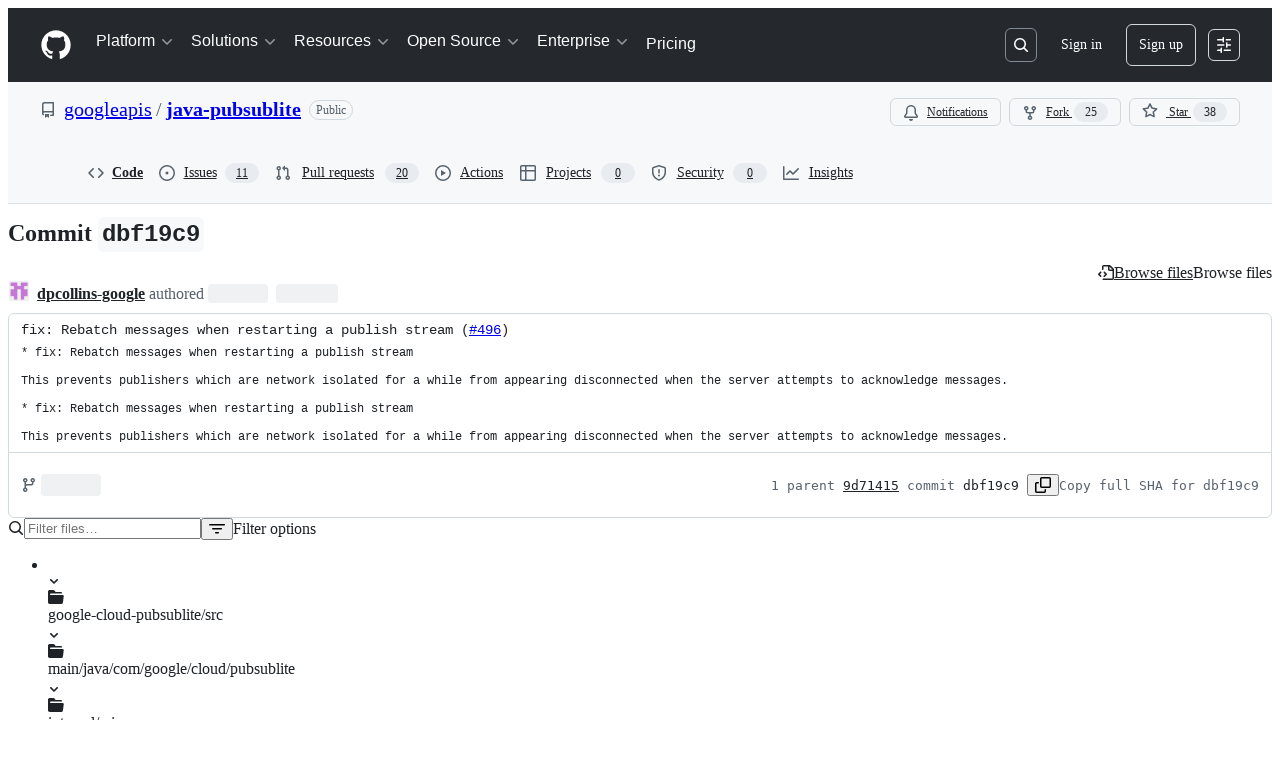

--- FILE ---
content_type: text/html; charset=utf-8
request_url: https://github.com/googleapis/java-pubsublite/commit/dbf19c9df100327ee26b5cf82bdf201b9637101c
body_size: 75446
content:






<!DOCTYPE html>
<html
  lang="en"
  
  data-color-mode="auto" data-light-theme="light" data-dark-theme="dark"
  data-a11y-animated-images="system" data-a11y-link-underlines="true"
  
  >




  <head>
    <meta charset="utf-8">
  <link rel="dns-prefetch" href="https://github.githubassets.com">
  <link rel="dns-prefetch" href="https://avatars.githubusercontent.com">
  <link rel="dns-prefetch" href="https://github-cloud.s3.amazonaws.com">
  <link rel="dns-prefetch" href="https://user-images.githubusercontent.com/">
  <link rel="preconnect" href="https://github.githubassets.com" crossorigin>
  <link rel="preconnect" href="https://avatars.githubusercontent.com">

  


  <link crossorigin="anonymous" media="all" rel="stylesheet" href="https://github.githubassets.com/assets/light-9962fd590b69.css" /><link crossorigin="anonymous" media="all" rel="stylesheet" href="https://github.githubassets.com/assets/light_high_contrast-d201211cf7f2.css" /><link crossorigin="anonymous" media="all" rel="stylesheet" href="https://github.githubassets.com/assets/dark-356898193006.css" /><link crossorigin="anonymous" media="all" rel="stylesheet" href="https://github.githubassets.com/assets/dark_high_contrast-af724659b611.css" /><link data-color-theme="light" crossorigin="anonymous" media="all" rel="stylesheet" data-href="https://github.githubassets.com/assets/light-9962fd590b69.css" /><link data-color-theme="light_high_contrast" crossorigin="anonymous" media="all" rel="stylesheet" data-href="https://github.githubassets.com/assets/light_high_contrast-d201211cf7f2.css" /><link data-color-theme="light_colorblind" crossorigin="anonymous" media="all" rel="stylesheet" data-href="https://github.githubassets.com/assets/light_colorblind-1097bc755593.css" /><link data-color-theme="light_colorblind_high_contrast" crossorigin="anonymous" media="all" rel="stylesheet" data-href="https://github.githubassets.com/assets/light_colorblind_high_contrast-f6a7ec623e0f.css" /><link data-color-theme="light_tritanopia" crossorigin="anonymous" media="all" rel="stylesheet" data-href="https://github.githubassets.com/assets/light_tritanopia-eabc7ed72ab7.css" /><link data-color-theme="light_tritanopia_high_contrast" crossorigin="anonymous" media="all" rel="stylesheet" data-href="https://github.githubassets.com/assets/light_tritanopia_high_contrast-7b8856199a4f.css" /><link data-color-theme="dark" crossorigin="anonymous" media="all" rel="stylesheet" data-href="https://github.githubassets.com/assets/dark-356898193006.css" /><link data-color-theme="dark_high_contrast" crossorigin="anonymous" media="all" rel="stylesheet" data-href="https://github.githubassets.com/assets/dark_high_contrast-af724659b611.css" /><link data-color-theme="dark_colorblind" crossorigin="anonymous" media="all" rel="stylesheet" data-href="https://github.githubassets.com/assets/dark_colorblind-c688e017a592.css" /><link data-color-theme="dark_colorblind_high_contrast" crossorigin="anonymous" media="all" rel="stylesheet" data-href="https://github.githubassets.com/assets/dark_colorblind_high_contrast-3a2ea7f7eb37.css" /><link data-color-theme="dark_tritanopia" crossorigin="anonymous" media="all" rel="stylesheet" data-href="https://github.githubassets.com/assets/dark_tritanopia-0737d73fafb4.css" /><link data-color-theme="dark_tritanopia_high_contrast" crossorigin="anonymous" media="all" rel="stylesheet" data-href="https://github.githubassets.com/assets/dark_tritanopia_high_contrast-fca794ff0667.css" /><link data-color-theme="dark_dimmed" crossorigin="anonymous" media="all" rel="stylesheet" data-href="https://github.githubassets.com/assets/dark_dimmed-58f5a661728c.css" /><link data-color-theme="dark_dimmed_high_contrast" crossorigin="anonymous" media="all" rel="stylesheet" data-href="https://github.githubassets.com/assets/dark_dimmed_high_contrast-8076432a338e.css" />

  <style type="text/css">
    :root {
      --tab-size-preference: 4;
    }

    pre, code {
      tab-size: var(--tab-size-preference);
    }
  </style>

    <link crossorigin="anonymous" media="all" rel="stylesheet" href="https://github.githubassets.com/assets/primer-primitives-f18ac43646aa.css" />
    <link crossorigin="anonymous" media="all" rel="stylesheet" href="https://github.githubassets.com/assets/primer-2a5c339a0b0a.css" />
    <link crossorigin="anonymous" media="all" rel="stylesheet" href="https://github.githubassets.com/assets/global-c4140bc9e1ea.css" />
    <link crossorigin="anonymous" media="all" rel="stylesheet" href="https://github.githubassets.com/assets/github-c023d2daf8ce.css" />
  <link crossorigin="anonymous" media="all" rel="stylesheet" href="https://github.githubassets.com/assets/repository-78e636176790.css" />
<link crossorigin="anonymous" media="all" rel="stylesheet" href="https://github.githubassets.com/assets/code-ef5ecad0ff96.css" />

  

  <script type="application/json" id="client-env">{"locale":"en","featureFlags":["a11y_status_checks_ruleset","action_yml_language_service","actions_custom_images_public_preview_visibility","actions_custom_images_storage_billing_ui_visibility","actions_enable_snapshot_keyword","actions_image_version_event","actions_workflow_language_service","alternate_user_config_repo","api_insights_show_missing_data_banner","arianotify_comprehensive_migration","codespaces_prebuild_region_target_update","coding_agent_model_selection","copilot_3p_agent_hovercards","copilot_agent_sessions_alive_updates","copilot_agent_task_list_v2","copilot_agent_task_submit_with_modifier","copilot_agent_tasks_btn_code_nav","copilot_agent_tasks_btn_code_view","copilot_agent_tasks_btn_code_view_lines","copilot_agent_tasks_btn_repo","copilot_api_agentic_issue_marshal_yaml","copilot_ask_mode_dropdown","copilot_chat_agents_empty_state","copilot_chat_attach_multiple_images","copilot_chat_clear_model_selection_for_default_change","copilot_chat_file_redirect","copilot_chat_input_commands","copilot_chat_opening_thread_switch","copilot_chat_reduce_quota_checks","copilot_chat_search_bar_redirect","copilot_chat_selection_attachments","copilot_chat_vision_in_claude","copilot_chat_vision_preview_gate","copilot_coding_agent_task_response","copilot_custom_copilots","copilot_custom_copilots_feature_preview","copilot_duplicate_thread","copilot_extensions_hide_in_dotcom_chat","copilot_extensions_removal_on_marketplace","copilot_features_raycast_logo","copilot_features_sql_server_logo","copilot_features_zed_logo","copilot_file_block_ref_matching","copilot_ftp_hyperspace_upgrade_prompt","copilot_icebreakers_experiment_dashboard","copilot_icebreakers_experiment_hyperspace","copilot_immersive_job_result_preview","copilot_immersive_structured_model_picker","copilot_immersive_task_hyperlinking","copilot_immersive_task_within_chat_thread","copilot_mc_cli_resume_any_users_task","copilot_org_policy_page_focus_mode","copilot_redirect_header_button_to_agents","copilot_security_alert_assignee_options","copilot_share_active_subthread","copilot_spaces_ga","copilot_spaces_individual_policies_ga","copilot_spaces_pagination","copilot_spark_empty_state","copilot_spark_handle_nil_friendly_name","copilot_stable_conversation_view","copilot_swe_agent_progress_commands","copilot_swe_agent_use_subagents","copilot_unconfigured_is_inherited","custom_instructions_file_references","custom_properties_consolidate_default_value_input","dashboard_lists_max_age_filter","dashboard_universe_2025_feedback_dialog","dom_node_counts","enterprise_ai_controls","failbot_report_error_react_apps_on_page","flex_cta_groups_mvp","global_nav_react","hyperspace_2025_logged_out_batch_1","hyperspace_2025_logged_out_batch_2","initial_per_page_pagination_updates","issue_fields_compact_view","issue_fields_global_search","issue_fields_report_usage","issue_fields_timeline_events","issues_cca_assign_actor_with_agent","issues_default_best_match_sort","issues_expanded_file_types","issues_index_semantic_search","issues_lazy_load_comment_box_suggestions","issues_react_auto_retry_on_error","issues_react_bots_timeline_pagination","issues_react_chrome_container_query_fix","issues_react_prohibit_title_fallback","issues_react_safari_scroll_preservation","issues_react_use_turbo_for_cross_repo_navigation","issues_report_sidebar_interactions","landing_pages_ninetailed","lifecycle_label_name_updates","marketing_pages_search_explore_provider","memex_default_issue_create_repository","memex_display_button_config_menu","memex_grouped_by_edit_route","memex_live_update_hovercard","memex_mwl_filter_field_delimiter","mission_control_retry_on_401","mission_control_use_body_html","open_agent_session_in_vscode_insiders","open_agent_session_in_vscode_stable","primer_react_css_has_selector_perf","projects_assignee_max_limit","react_quality_profiling","repo_picker_client_caching","repos_insights_remove_new_url","ruleset_deletion_confirmation","sample_network_conn_type","session_logs_ungroup_reasoning_text","site_calculator_actions_2025","site_features_copilot_universe","site_homepage_collaborate_video","spark_prompt_secret_scanning","spark_server_connection_status","suppress_automated_browser_vitals","suppress_non_representative_vitals","swe_agent_member_requests","viewscreen_sandbox","webp_support","workbench_store_readonly"],"copilotApiOverrideUrl":"https://api.githubcopilot.com"}</script>
<script crossorigin="anonymous" type="application/javascript" src="https://github.githubassets.com/assets/high-contrast-cookie-a43e2fc159e9.js"></script>
<script crossorigin="anonymous" type="application/javascript" src="https://github.githubassets.com/assets/wp-runtime-8d192ec82db3.js" defer="defer"></script>
<script crossorigin="anonymous" type="application/javascript" src="https://github.githubassets.com/assets/6488-6dac972ad892.js" defer="defer"></script>
<script crossorigin="anonymous" type="application/javascript" src="https://github.githubassets.com/assets/78298-4461f83ccb79.js" defer="defer"></script>
<script crossorigin="anonymous" type="application/javascript" src="https://github.githubassets.com/assets/50348-76d26e973338.js" defer="defer"></script>
<script crossorigin="anonymous" type="application/javascript" src="https://github.githubassets.com/assets/environment-7c3758360766.js" defer="defer"></script>
<script crossorigin="anonymous" type="application/javascript" src="https://github.githubassets.com/assets/97068-cd18eb038c94.js" defer="defer"></script>
<script crossorigin="anonymous" type="application/javascript" src="https://github.githubassets.com/assets/43784-56ff5e06fc38.js" defer="defer"></script>
<script crossorigin="anonymous" type="application/javascript" src="https://github.githubassets.com/assets/4712-4012ead9381a.js" defer="defer"></script>
<script crossorigin="anonymous" type="application/javascript" src="https://github.githubassets.com/assets/81028-196a2b669444.js" defer="defer"></script>
<script crossorigin="anonymous" type="application/javascript" src="https://github.githubassets.com/assets/19681-01119aa85035.js" defer="defer"></script>
<script crossorigin="anonymous" type="application/javascript" src="https://github.githubassets.com/assets/91853-a6f62c25b9fe.js" defer="defer"></script>
<script crossorigin="anonymous" type="application/javascript" src="https://github.githubassets.com/assets/78143-a5078efd9ce0.js" defer="defer"></script>
<script crossorigin="anonymous" type="application/javascript" src="https://github.githubassets.com/assets/3042-4e8e39856f05.js" defer="defer"></script>
<script crossorigin="anonymous" type="application/javascript" src="https://github.githubassets.com/assets/github-elements-2a2022899d23.js" defer="defer"></script>
<script crossorigin="anonymous" type="application/javascript" src="https://github.githubassets.com/assets/element-registry-f0d0b876b157.js" defer="defer"></script>
<script crossorigin="anonymous" type="application/javascript" src="https://github.githubassets.com/assets/react-core-58ccdff1b64c.js" defer="defer"></script>
<script crossorigin="anonymous" type="application/javascript" src="https://github.githubassets.com/assets/react-lib-ef9414370f2a.js" defer="defer"></script>
<script crossorigin="anonymous" type="application/javascript" src="https://github.githubassets.com/assets/90780-00ac8bf051f5.js" defer="defer"></script>
<script crossorigin="anonymous" type="application/javascript" src="https://github.githubassets.com/assets/28546-373396140b52.js" defer="defer"></script>
<script crossorigin="anonymous" type="application/javascript" src="https://github.githubassets.com/assets/17688-d822812c31fd.js" defer="defer"></script>
<script crossorigin="anonymous" type="application/javascript" src="https://github.githubassets.com/assets/83770-3bb3fa8c5ff8.js" defer="defer"></script>
<script crossorigin="anonymous" type="application/javascript" src="https://github.githubassets.com/assets/7332-28215e4d6136.js" defer="defer"></script>
<script crossorigin="anonymous" type="application/javascript" src="https://github.githubassets.com/assets/70191-2ff8c1780a1e.js" defer="defer"></script>
<script crossorigin="anonymous" type="application/javascript" src="https://github.githubassets.com/assets/66721-c8f8022fe832.js" defer="defer"></script>
<script crossorigin="anonymous" type="application/javascript" src="https://github.githubassets.com/assets/44352-b9e17dbb95a6.js" defer="defer"></script>
<script crossorigin="anonymous" type="application/javascript" src="https://github.githubassets.com/assets/1527-f7bad09838c9.js" defer="defer"></script>
<script crossorigin="anonymous" type="application/javascript" src="https://github.githubassets.com/assets/86687-e32cc317e1b1.js" defer="defer"></script>
<script crossorigin="anonymous" type="application/javascript" src="https://github.githubassets.com/assets/73202-9c47f8c8a77c.js" defer="defer"></script>
<script crossorigin="anonymous" type="application/javascript" src="https://github.githubassets.com/assets/48270-8f4b0d593b8c.js" defer="defer"></script>
<script crossorigin="anonymous" type="application/javascript" src="https://github.githubassets.com/assets/93832-83f9811e1b79.js" defer="defer"></script>
<script crossorigin="anonymous" type="application/javascript" src="https://github.githubassets.com/assets/behaviors-ceeb47b9ab4e.js" defer="defer"></script>
<script crossorigin="anonymous" type="application/javascript" src="https://github.githubassets.com/assets/60292-04aecc07cdc1.js" defer="defer"></script>
<script crossorigin="anonymous" type="application/javascript" src="https://github.githubassets.com/assets/notifications-global-9a4dace972bd.js" defer="defer"></script>
<script crossorigin="anonymous" type="application/javascript" src="https://github.githubassets.com/assets/32162-bce5168543b8.js" defer="defer"></script>
<script crossorigin="anonymous" type="application/javascript" src="https://github.githubassets.com/assets/50170-a8f88a977e37.js" defer="defer"></script>
<script crossorigin="anonymous" type="application/javascript" src="https://github.githubassets.com/assets/70894-e0ae6a5ef812.js" defer="defer"></script>
<script crossorigin="anonymous" type="application/javascript" src="https://github.githubassets.com/assets/25131-dfb3adc9022b.js" defer="defer"></script>
<script crossorigin="anonymous" type="application/javascript" src="https://github.githubassets.com/assets/72464-2cc7251e3d8d.js" defer="defer"></script>
<script crossorigin="anonymous" type="application/javascript" src="https://github.githubassets.com/assets/diffs-6e6a8b6826b5.js" defer="defer"></script>
  
  <script crossorigin="anonymous" type="application/javascript" src="https://github.githubassets.com/assets/primer-react-0030844267b0.js" defer="defer"></script>
<script crossorigin="anonymous" type="application/javascript" src="https://github.githubassets.com/assets/octicons-react-d08b1c04b3f6.js" defer="defer"></script>
<script crossorigin="anonymous" type="application/javascript" src="https://github.githubassets.com/assets/31475-788442287961.js" defer="defer"></script>
<script crossorigin="anonymous" type="application/javascript" src="https://github.githubassets.com/assets/40746-d0df9fac557b.js" defer="defer"></script>
<script crossorigin="anonymous" type="application/javascript" src="https://github.githubassets.com/assets/40799-834ac8d90d93.js" defer="defer"></script>
<script crossorigin="anonymous" type="application/javascript" src="https://github.githubassets.com/assets/30587-9e7ad105c2cc.js" defer="defer"></script>
<script crossorigin="anonymous" type="application/javascript" src="https://github.githubassets.com/assets/99418-20de4c3ee5c3.js" defer="defer"></script>
<script crossorigin="anonymous" type="application/javascript" src="https://github.githubassets.com/assets/72471-20bd568e1c00.js" defer="defer"></script>
<script crossorigin="anonymous" type="application/javascript" src="https://github.githubassets.com/assets/70370-4fbbbb70ff12.js" defer="defer"></script>
<script crossorigin="anonymous" type="application/javascript" src="https://github.githubassets.com/assets/92980-d0036a2edd29.js" defer="defer"></script>
<script crossorigin="anonymous" type="application/javascript" src="https://github.githubassets.com/assets/33915-12ce386a3d3a.js" defer="defer"></script>
<script crossorigin="anonymous" type="application/javascript" src="https://github.githubassets.com/assets/62469-afcd8b9c7f5c.js" defer="defer"></script>
<script crossorigin="anonymous" type="application/javascript" src="https://github.githubassets.com/assets/51220-88337dd2c29d.js" defer="defer"></script>
<script crossorigin="anonymous" type="application/javascript" src="https://github.githubassets.com/assets/40420-a9a51328f93d.js" defer="defer"></script>
<script crossorigin="anonymous" type="application/javascript" src="https://github.githubassets.com/assets/67602-1f29f75b9f33.js" defer="defer"></script>
<script crossorigin="anonymous" type="application/javascript" src="https://github.githubassets.com/assets/26744-cce4d4bab7ed.js" defer="defer"></script>
<script crossorigin="anonymous" type="application/javascript" src="https://github.githubassets.com/assets/18312-0f4b3f79045c.js" defer="defer"></script>
<script crossorigin="anonymous" type="application/javascript" src="https://github.githubassets.com/assets/57026-caf6687379ce.js" defer="defer"></script>
<script crossorigin="anonymous" type="application/javascript" src="https://github.githubassets.com/assets/24774-6623aa36f8d9.js" defer="defer"></script>
<script crossorigin="anonymous" type="application/javascript" src="https://github.githubassets.com/assets/95767-01e40124d78e.js" defer="defer"></script>
<script crossorigin="anonymous" type="application/javascript" src="https://github.githubassets.com/assets/50517-a287527395ad.js" defer="defer"></script>
<script crossorigin="anonymous" type="application/javascript" src="https://github.githubassets.com/assets/69950-dbcc0a9e0d5b.js" defer="defer"></script>
<script crossorigin="anonymous" type="application/javascript" src="https://github.githubassets.com/assets/85033-b48dadd5f490.js" defer="defer"></script>
<script crossorigin="anonymous" type="application/javascript" src="https://github.githubassets.com/assets/28605-9f4008ad1a71.js" defer="defer"></script>
<script crossorigin="anonymous" type="application/javascript" src="https://github.githubassets.com/assets/76135-514fd46629b8.js" defer="defer"></script>
<script crossorigin="anonymous" type="application/javascript" src="https://github.githubassets.com/assets/52147-a194753e7f72.js" defer="defer"></script>
<script crossorigin="anonymous" type="application/javascript" src="https://github.githubassets.com/assets/45530-a197503353bd.js" defer="defer"></script>
<script crossorigin="anonymous" type="application/javascript" src="https://github.githubassets.com/assets/59375-9924d0ac9faf.js" defer="defer"></script>
<script crossorigin="anonymous" type="application/javascript" src="https://github.githubassets.com/assets/27746-af9a69875175.js" defer="defer"></script>
<script crossorigin="anonymous" type="application/javascript" src="https://github.githubassets.com/assets/15797-a7089b496dcc.js" defer="defer"></script>
<script crossorigin="anonymous" type="application/javascript" src="https://github.githubassets.com/assets/65922-39992b1c69c2.js" defer="defer"></script>
<script crossorigin="anonymous" type="application/javascript" src="https://github.githubassets.com/assets/15306-375d6094d0a8.js" defer="defer"></script>
<script crossorigin="anonymous" type="application/javascript" src="https://github.githubassets.com/assets/50841-38de2df77dc4.js" defer="defer"></script>
<script crossorigin="anonymous" type="application/javascript" src="https://github.githubassets.com/assets/33023-2ef46195bb13.js" defer="defer"></script>
<script crossorigin="anonymous" type="application/javascript" src="https://github.githubassets.com/assets/76310-861db2ed4182.js" defer="defer"></script>
<script crossorigin="anonymous" type="application/javascript" src="https://github.githubassets.com/assets/90601-f8f058a1d1fd.js" defer="defer"></script>
<script crossorigin="anonymous" type="application/javascript" src="https://github.githubassets.com/assets/17667-549602537021.js" defer="defer"></script>
<script crossorigin="anonymous" type="application/javascript" src="https://github.githubassets.com/assets/75346-5ffaf51b926e.js" defer="defer"></script>
<script crossorigin="anonymous" type="application/javascript" src="https://github.githubassets.com/assets/68858-0e721c75ce8e.js" defer="defer"></script>
<script crossorigin="anonymous" type="application/javascript" src="https://github.githubassets.com/assets/88865-afb5765361c4.js" defer="defer"></script>
<script crossorigin="anonymous" type="application/javascript" src="https://github.githubassets.com/assets/99720-4a378db67784.js" defer="defer"></script>
<script crossorigin="anonymous" type="application/javascript" src="https://github.githubassets.com/assets/30412-efbb1f50afa3.js" defer="defer"></script>
<script crossorigin="anonymous" type="application/javascript" src="https://github.githubassets.com/assets/36796-5d7be7cf7343.js" defer="defer"></script>
<script crossorigin="anonymous" type="application/javascript" src="https://github.githubassets.com/assets/83439-b600786da323.js" defer="defer"></script>
<script crossorigin="anonymous" type="application/javascript" src="https://github.githubassets.com/assets/31126-55c04894bf0c.js" defer="defer"></script>
<script crossorigin="anonymous" type="application/javascript" src="https://github.githubassets.com/assets/commits-99603ecb5f47.js" defer="defer"></script>
<link crossorigin="anonymous" media="all" rel="stylesheet" href="https://github.githubassets.com/assets/primer-react.f1f91497fe2dfba4a7ee.module.css" />
<link crossorigin="anonymous" media="all" rel="stylesheet" href="https://github.githubassets.com/assets/68858.ebab33e803ea71b59804.module.css" />
<link crossorigin="anonymous" media="all" rel="stylesheet" href="https://github.githubassets.com/assets/commits.18e5c56a262be8bc61f9.module.css" />

  <script crossorigin="anonymous" type="application/javascript" src="https://github.githubassets.com/assets/26434-6af32c518bb2.js" defer="defer"></script>
<script crossorigin="anonymous" type="application/javascript" src="https://github.githubassets.com/assets/36515-fa7d0b3380ae.js" defer="defer"></script>
<script crossorigin="anonymous" type="application/javascript" src="https://github.githubassets.com/assets/notifications-subscriptions-menu-5186d65e850e.js" defer="defer"></script>
<link crossorigin="anonymous" media="all" rel="stylesheet" href="https://github.githubassets.com/assets/primer-react.f1f91497fe2dfba4a7ee.module.css" />
<link crossorigin="anonymous" media="all" rel="stylesheet" href="https://github.githubassets.com/assets/notifications-subscriptions-menu.ac83b8503ec1b63f705e.module.css" />


  <title>fix: Rebatch messages when restarting a publish stream (#496) · googleapis/java-pubsublite@dbf19c9 · GitHub</title>



  <meta name="route-pattern" content="/:user_id/:repository/commit/:name(/*path)" data-turbo-transient>
  <meta name="route-controller" content="commit" data-turbo-transient>
  <meta name="route-action" content="show" data-turbo-transient>
  <meta name="fetch-nonce" content="v2:849a90fb-2e86-2173-1e7c-a71cc3709054">

    
  <meta name="current-catalog-service-hash" content="f3abb0cc802f3d7b95fc8762b94bdcb13bf39634c40c357301c4aa1d67a256fb">


  <meta name="request-id" content="9116:729D6:77B90:A2593:69825FE9" data-pjax-transient="true"/><meta name="html-safe-nonce" content="cb16aac417023fc2adc08aebad88d3e3b7a702f2e762470b764f07d6ea6fe65d" data-pjax-transient="true"/><meta name="visitor-payload" content="eyJyZWZlcnJlciI6IiIsInJlcXVlc3RfaWQiOiI5MTE2OjcyOUQ2Ojc3QjkwOkEyNTkzOjY5ODI1RkU5IiwidmlzaXRvcl9pZCI6IjIxMzQwNjI1NTEyODAwMTczODUiLCJyZWdpb25fZWRnZSI6ImlhZCIsInJlZ2lvbl9yZW5kZXIiOiJpYWQifQ==" data-pjax-transient="true"/><meta name="visitor-hmac" content="43b876d51a236504e79749709ed945a9a97dc255a4e992e4698d95cdebcb215f" data-pjax-transient="true"/>


    <meta name="hovercard-subject-tag" content="repository:254423017" data-turbo-transient>


  <meta name="github-keyboard-shortcuts" content="repository,commits,copilot" data-turbo-transient="true" />
  

  <meta name="selected-link" value="repo_commits" data-turbo-transient>
  <link rel="assets" href="https://github.githubassets.com/">

    <meta name="google-site-verification" content="Apib7-x98H0j5cPqHWwSMm6dNU4GmODRoqxLiDzdx9I">

<meta name="octolytics-url" content="https://collector.github.com/github/collect" />

  <meta name="analytics-location" content="/&lt;user-name&gt;/&lt;repo-name&gt;/commit/show" data-turbo-transient="true" />

  




    <meta name="user-login" content="">

  

    <meta name="viewport" content="width=device-width">

    

      <meta name="description" content="Contribute to googleapis/java-pubsublite development by creating an account on GitHub.">

      <link rel="search" type="application/opensearchdescription+xml" href="/opensearch.xml" title="GitHub">

    <link rel="fluid-icon" href="https://github.com/fluidicon.png" title="GitHub">
    <meta property="fb:app_id" content="1401488693436528">
    <meta name="apple-itunes-app" content="app-id=1477376905, app-argument=https://github.com/googleapis/java-pubsublite/commit/dbf19c9df100327ee26b5cf82bdf201b9637101c" />

      <meta name="twitter:image" content="https://opengraph.githubassets.com/348147c02f6393c8aa6cfd13c14f657e3f380273fce2875c869261042c128de5/googleapis/java-pubsublite/commit/dbf19c9df100327ee26b5cf82bdf201b9637101c" /><meta name="twitter:site" content="@github" /><meta name="twitter:card" content="summary_large_image" /><meta name="twitter:title" content="fix: Rebatch messages when restarting a publish stream (#496) · googleapis/java-pubsublite@dbf19c9" /><meta name="twitter:description" content="* fix: Rebatch messages when restarting a publish stream

This prevents publishers which are network isolated for a while from appearing disconnected when the server attempts to acknowledge messa..." />
  <meta property="og:image" content="https://opengraph.githubassets.com/348147c02f6393c8aa6cfd13c14f657e3f380273fce2875c869261042c128de5/googleapis/java-pubsublite/commit/dbf19c9df100327ee26b5cf82bdf201b9637101c" /><meta property="og:image:alt" content="* fix: Rebatch messages when restarting a publish stream

This prevents publishers which are network isolated for a while from appearing disconnected when the server attempts to acknowledge messa..." /><meta property="og:image:width" content="1200" /><meta property="og:image:height" content="600" /><meta property="og:site_name" content="GitHub" /><meta property="og:type" content="object" /><meta property="og:title" content="fix: Rebatch messages when restarting a publish stream (#496) · googleapis/java-pubsublite@dbf19c9" /><meta property="og:url" content="/googleapis/java-pubsublite/commit/dbf19c9df100327ee26b5cf82bdf201b9637101c" /><meta property="og:description" content="* fix: Rebatch messages when restarting a publish stream

This prevents publishers which are network isolated for a while from appearing disconnected when the server attempts to acknowledge messa..." /><meta property="og:updated_time" content="1614180011" />
  




      <meta name="hostname" content="github.com">



        <meta name="expected-hostname" content="github.com">


  <meta http-equiv="x-pjax-version" content="aa96570ede50117289a86a0a39c920e42faab5978608e79ce9a657916a9d90aa" data-turbo-track="reload">
  <meta http-equiv="x-pjax-csp-version" content="21a43568025709b66240454fc92d4f09335a96863f8ab1c46b4a07f6a5b67102" data-turbo-track="reload">
  <meta http-equiv="x-pjax-css-version" content="7e7dbaae380d3fcd7b82d97e8f88c3de7b8feff4beeea9cef0b3a4e3b497810e" data-turbo-track="reload">
  <meta http-equiv="x-pjax-js-version" content="2bc3c2e32013a4dd01fdb54fd1244a7e41120ff63edbc321c8a14178d8474054" data-turbo-track="reload">

  <meta name="turbo-cache-control" content="no-preview" data-turbo-transient="">

      <meta name="turbo-cache-control" content="no-cache" data-turbo-transient>

    <meta data-hydrostats="publish">

  <meta name="go-import" content="github.com/googleapis/java-pubsublite git https://github.com/googleapis/java-pubsublite.git">

  <meta name="octolytics-dimension-user_id" content="16785467" /><meta name="octolytics-dimension-user_login" content="googleapis" /><meta name="octolytics-dimension-repository_id" content="254423017" /><meta name="octolytics-dimension-repository_nwo" content="googleapis/java-pubsublite" /><meta name="octolytics-dimension-repository_public" content="true" /><meta name="octolytics-dimension-repository_is_fork" content="false" /><meta name="octolytics-dimension-repository_network_root_id" content="254423017" /><meta name="octolytics-dimension-repository_network_root_nwo" content="googleapis/java-pubsublite" />



      <meta name="robots" content="noindex, nofollow" />


    <meta name="turbo-body-classes" content="logged-out env-production page-responsive">
  <meta name="disable-turbo" content="false">


  <meta name="browser-stats-url" content="https://api.github.com/_private/browser/stats">

  <meta name="browser-errors-url" content="https://api.github.com/_private/browser/errors">

  <meta name="release" content="5f31d9afe0fd4cabff2441cbbd77c7f545418340">
  <meta name="ui-target" content="full">

  <link rel="mask-icon" href="https://github.githubassets.com/assets/pinned-octocat-093da3e6fa40.svg" color="#000000">
  <link rel="alternate icon" class="js-site-favicon" type="image/png" href="https://github.githubassets.com/favicons/favicon.png">
  <link rel="icon" class="js-site-favicon" type="image/svg+xml" href="https://github.githubassets.com/favicons/favicon.svg" data-base-href="https://github.githubassets.com/favicons/favicon">

<meta name="theme-color" content="#1e2327">
<meta name="color-scheme" content="light dark" />


  <link rel="manifest" href="/manifest.json" crossOrigin="use-credentials">

  </head>

  <body class="logged-out env-production page-responsive" style="word-wrap: break-word;" >
    <div data-turbo-body class="logged-out env-production page-responsive" style="word-wrap: break-word;" >
      <div id="__primerPortalRoot__" role="region" style="z-index: 1000; position: absolute; width: 100%;" data-turbo-permanent></div>
      

    <div class="position-relative header-wrapper js-header-wrapper ">
      <a href="#start-of-content" data-skip-target-assigned="false" class="px-2 py-4 color-bg-accent-emphasis color-fg-on-emphasis show-on-focus js-skip-to-content">Skip to content</a>

      <span data-view-component="true" class="progress-pjax-loader Progress position-fixed width-full">
    <span style="width: 0%;" data-view-component="true" class="Progress-item progress-pjax-loader-bar left-0 top-0 color-bg-accent-emphasis"></span>
</span>      
      
      <link crossorigin="anonymous" media="all" rel="stylesheet" href="https://github.githubassets.com/assets/primer-react.f1f91497fe2dfba4a7ee.module.css" />
<link crossorigin="anonymous" media="all" rel="stylesheet" href="https://github.githubassets.com/assets/keyboard-shortcuts-dialog.b374cfe79a93fb943a2c.module.css" />

<react-partial
  partial-name="keyboard-shortcuts-dialog"
  data-ssr="false"
  data-attempted-ssr="false"
  data-react-profiling="true"
>
  
  <script type="application/json" data-target="react-partial.embeddedData">{"props":{"docsUrl":"https://docs.github.com/get-started/accessibility/keyboard-shortcuts"}}</script>
  <div data-target="react-partial.reactRoot"></div>
</react-partial>





      

          

              
<script crossorigin="anonymous" type="application/javascript" src="https://github.githubassets.com/assets/43862-af2eb9294b37.js" defer="defer"></script>
<script crossorigin="anonymous" type="application/javascript" src="https://github.githubassets.com/assets/85110-610ad4f06821.js" defer="defer"></script>
<script crossorigin="anonymous" type="application/javascript" src="https://github.githubassets.com/assets/sessions-032fa9bb8517.js" defer="defer"></script>

<style>
  /* Override primer focus outline color for marketing header dropdown links for better contrast */
  [data-color-mode="light"] .HeaderMenu-dropdown-link:focus-visible,
  [data-color-mode="light"] .HeaderMenu-trailing-link a:focus-visible {
    outline-color: var(--color-accent-fg);
  }
</style>

<header class="HeaderMktg header-logged-out js-details-container js-header Details f4 py-3" role="banner" data-is-top="true" data-color-mode=auto data-light-theme=light data-dark-theme=dark>
  <h2 class="sr-only">Navigation Menu</h2>

  <button type="button" class="HeaderMktg-backdrop d-lg-none border-0 position-fixed top-0 left-0 width-full height-full js-details-target" aria-label="Toggle navigation">
    <span class="d-none">Toggle navigation</span>
  </button>

  <div class="d-flex flex-column flex-lg-row flex-items-center px-3 px-md-4 px-lg-5 height-full position-relative z-1">
    <div class="d-flex flex-justify-between flex-items-center width-full width-lg-auto">
      <div class="flex-1">
        <button aria-label="Toggle navigation" aria-expanded="false" type="button" data-view-component="true" class="js-details-target js-nav-padding-recalculate js-header-menu-toggle Button--link Button--medium Button d-lg-none color-fg-inherit p-1">  <span class="Button-content">
    <span class="Button-label"><div class="HeaderMenu-toggle-bar rounded my-1"></div>
            <div class="HeaderMenu-toggle-bar rounded my-1"></div>
            <div class="HeaderMenu-toggle-bar rounded my-1"></div></span>
  </span>
</button>
      </div>

      <a class="mr-lg-3 color-fg-inherit flex-order-2 js-prevent-focus-on-mobile-nav"
        href="/"
        aria-label="Homepage"
        data-analytics-event="{&quot;category&quot;:&quot;Marketing nav&quot;,&quot;action&quot;:&quot;click to go to homepage&quot;,&quot;label&quot;:&quot;ref_page:Marketing;ref_cta:Logomark;ref_loc:Header&quot;}">
        <svg height="32" aria-hidden="true" viewBox="0 0 24 24" version="1.1" width="32" data-view-component="true" class="octicon octicon-mark-github">
    <path d="M12 1C5.923 1 1 5.923 1 12c0 4.867 3.149 8.979 7.521 10.436.55.096.756-.233.756-.522 0-.262-.013-1.128-.013-2.049-2.764.509-3.479-.674-3.699-1.292-.124-.317-.66-1.293-1.127-1.554-.385-.207-.936-.715-.014-.729.866-.014 1.485.797 1.691 1.128.99 1.663 2.571 1.196 3.204.907.096-.715.385-1.196.701-1.471-2.448-.275-5.005-1.224-5.005-5.432 0-1.196.426-2.186 1.128-2.956-.111-.275-.496-1.402.11-2.915 0 0 .921-.288 3.024 1.128a10.193 10.193 0 0 1 2.75-.371c.936 0 1.871.123 2.75.371 2.104-1.43 3.025-1.128 3.025-1.128.605 1.513.221 2.64.111 2.915.701.77 1.127 1.747 1.127 2.956 0 4.222-2.571 5.157-5.019 5.432.399.344.743 1.004.743 2.035 0 1.471-.014 2.654-.014 3.025 0 .289.206.632.756.522C19.851 20.979 23 16.854 23 12c0-6.077-4.922-11-11-11Z"></path>
</svg>
      </a>

      <div class="d-flex flex-1 flex-order-2 text-right d-lg-none gap-2 flex-justify-end">
          <a
            href="/login?return_to=https%3A%2F%2Fgithub.com%2Fgoogleapis%2Fjava-pubsublite%2Fcommit%2Fdbf19c9df100327ee26b5cf82bdf201b9637101c"
            class="HeaderMenu-link HeaderMenu-button d-inline-flex f5 no-underline border color-border-default rounded-2 px-2 py-1 color-fg-inherit js-prevent-focus-on-mobile-nav"
            data-hydro-click="{&quot;event_type&quot;:&quot;authentication.click&quot;,&quot;payload&quot;:{&quot;location_in_page&quot;:&quot;site header menu&quot;,&quot;repository_id&quot;:null,&quot;auth_type&quot;:&quot;SIGN_UP&quot;,&quot;originating_url&quot;:&quot;https://github.com/googleapis/java-pubsublite/commit/dbf19c9df100327ee26b5cf82bdf201b9637101c&quot;,&quot;user_id&quot;:null}}" data-hydro-click-hmac="cedb1c5b2578e363736d85a8809ee54ce67ae0f5cfc9dc417f39c0402ba901db"
            data-analytics-event="{&quot;category&quot;:&quot;Marketing nav&quot;,&quot;action&quot;:&quot;click to Sign in&quot;,&quot;label&quot;:&quot;ref_page:Marketing;ref_cta:Sign in;ref_loc:Header&quot;}"
          >
            Sign in
          </a>
              <div class="AppHeader-appearanceSettings">
    <react-partial-anchor>
      <button data-target="react-partial-anchor.anchor" id="icon-button-fc4082c4-05a2-4452-a7dd-c7b1e1139f3e" aria-labelledby="tooltip-cd392516-5e4e-4661-8db4-4a4aa487109a" type="button" disabled="disabled" data-view-component="true" class="Button Button--iconOnly Button--invisible Button--medium AppHeader-button HeaderMenu-link border cursor-wait">  <svg aria-hidden="true" height="16" viewBox="0 0 16 16" version="1.1" width="16" data-view-component="true" class="octicon octicon-sliders Button-visual">
    <path d="M15 2.75a.75.75 0 0 1-.75.75h-4a.75.75 0 0 1 0-1.5h4a.75.75 0 0 1 .75.75Zm-8.5.75v1.25a.75.75 0 0 0 1.5 0v-4a.75.75 0 0 0-1.5 0V2H1.75a.75.75 0 0 0 0 1.5H6.5Zm1.25 5.25a.75.75 0 0 0 0-1.5h-6a.75.75 0 0 0 0 1.5h6ZM15 8a.75.75 0 0 1-.75.75H11.5V10a.75.75 0 1 1-1.5 0V6a.75.75 0 0 1 1.5 0v1.25h2.75A.75.75 0 0 1 15 8Zm-9 5.25v-2a.75.75 0 0 0-1.5 0v1.25H1.75a.75.75 0 0 0 0 1.5H4.5v1.25a.75.75 0 0 0 1.5 0v-2Zm9 0a.75.75 0 0 1-.75.75h-6a.75.75 0 0 1 0-1.5h6a.75.75 0 0 1 .75.75Z"></path>
</svg>
</button><tool-tip id="tooltip-cd392516-5e4e-4661-8db4-4a4aa487109a" for="icon-button-fc4082c4-05a2-4452-a7dd-c7b1e1139f3e" popover="manual" data-direction="s" data-type="label" data-view-component="true" class="sr-only position-absolute">Appearance settings</tool-tip>

      <template data-target="react-partial-anchor.template">
        <link crossorigin="anonymous" media="all" rel="stylesheet" href="https://github.githubassets.com/assets/primer-react.f1f91497fe2dfba4a7ee.module.css" />
<link crossorigin="anonymous" media="all" rel="stylesheet" href="https://github.githubassets.com/assets/appearance-settings.4d46c8a1271223ebce66.module.css" />

<react-partial
  partial-name="appearance-settings"
  data-ssr="false"
  data-attempted-ssr="false"
  data-react-profiling="true"
>
  
  <script type="application/json" data-target="react-partial.embeddedData">{"props":{}}</script>
  <div data-target="react-partial.reactRoot"></div>
</react-partial>


      </template>
    </react-partial-anchor>
  </div>

      </div>
    </div>


    <div class="HeaderMenu js-header-menu height-fit position-lg-relative d-lg-flex flex-column flex-auto top-0">
      <div class="HeaderMenu-wrapper d-flex flex-column flex-self-start flex-lg-row flex-auto rounded rounded-lg-0">
            <link crossorigin="anonymous" media="all" rel="stylesheet" href="https://github.githubassets.com/assets/primer-react.f1f91497fe2dfba4a7ee.module.css" />
<link crossorigin="anonymous" media="all" rel="stylesheet" href="https://github.githubassets.com/assets/marketing-navigation.a5d6318d0936eeed1d51.module.css" />

<react-partial
  partial-name="marketing-navigation"
  data-ssr="true"
  data-attempted-ssr="true"
  data-react-profiling="true"
>
  
  <script type="application/json" data-target="react-partial.embeddedData">{"props":{"should_use_dotcom_links":true}}</script>
  <div data-target="react-partial.reactRoot"><nav class="MarketingNavigation-module__nav__NPauXyD" aria-label="Global"><ul class="MarketingNavigation-module__list__nrluPkJ"><li><div class="NavDropdown-module__container__KUyZW75 js-details-container js-header-menu-item"><button type="button" class="NavDropdown-module__button__vgiCKGy js-details-target" aria-expanded="false">Platform<svg aria-hidden="true" focusable="false" class="octicon octicon-chevron-right NavDropdown-module__buttonIcon__yJlVW2F" viewBox="0 0 16 16" width="16" height="16" fill="currentColor" display="inline-block" overflow="visible" style="vertical-align:text-bottom"><path d="M6.22 3.22a.75.75 0 0 1 1.06 0l4.25 4.25a.75.75 0 0 1 0 1.06l-4.25 4.25a.751.751 0 0 1-1.042-.018.751.751 0 0 1-.018-1.042L9.94 8 6.22 4.28a.75.75 0 0 1 0-1.06Z"></path></svg></button><div class="NavDropdown-module__dropdown__JEKUkh2"><ul class="NavDropdown-module__list__eE8C8Eg"><li><div class="NavGroup-module__group__lq97WQQ"><span class="NavGroup-module__title__ost9jAm">AI CODE CREATION</span><ul class="NavGroup-module__list__Ourc1lc"><li><a href="https://github.com/features/copilot" data-analytics-event="{&quot;action&quot;:&quot;github_copilot&quot;,&quot;tag&quot;:&quot;link&quot;,&quot;context&quot;:&quot;platform&quot;,&quot;location&quot;:&quot;navbar&quot;,&quot;label&quot;:&quot;github_copilot_link_platform_navbar&quot;}" class="NavLink-module__link__oSrJNoD"><div class="NavLink-module__text__AMkNnLf"><svg aria-hidden="true" focusable="false" class="octicon octicon-copilot NavLink-module__icon__Km2csVk" viewBox="0 0 24 24" width="24" height="24" fill="currentColor" display="inline-block" overflow="visible" style="vertical-align:text-bottom"><path d="M23.922 16.992c-.861 1.495-5.859 5.023-11.922 5.023-6.063 0-11.061-3.528-11.922-5.023A.641.641 0 0 1 0 16.736v-2.869a.841.841 0 0 1 .053-.22c.372-.935 1.347-2.292 2.605-2.656.167-.429.414-1.055.644-1.517a10.195 10.195 0 0 1-.052-1.086c0-1.331.282-2.499 1.132-3.368.397-.406.89-.717 1.474-.952 1.399-1.136 3.392-2.093 6.122-2.093 2.731 0 4.767.957 6.166 2.093.584.235 1.077.546 1.474.952.85.869 1.132 2.037 1.132 3.368 0 .368-.014.733-.052 1.086.23.462.477 1.088.644 1.517 1.258.364 2.233 1.721 2.605 2.656a.832.832 0 0 1 .053.22v2.869a.641.641 0 0 1-.078.256ZM12.172 11h-.344a4.323 4.323 0 0 1-.355.508C10.703 12.455 9.555 13 7.965 13c-1.725 0-2.989-.359-3.782-1.259a2.005 2.005 0 0 1-.085-.104L4 11.741v6.585c1.435.779 4.514 2.179 8 2.179 3.486 0 6.565-1.4 8-2.179v-6.585l-.098-.104s-.033.045-.085.104c-.793.9-2.057 1.259-3.782 1.259-1.59 0-2.738-.545-3.508-1.492a4.323 4.323 0 0 1-.355-.508h-.016.016Zm.641-2.935c.136 1.057.403 1.913.878 2.497.442.544 1.134.938 2.344.938 1.573 0 2.292-.337 2.657-.751.384-.435.558-1.15.558-2.361 0-1.14-.243-1.847-.705-2.319-.477-.488-1.319-.862-2.824-1.025-1.487-.161-2.192.138-2.533.529-.269.307-.437.808-.438 1.578v.021c0 .265.021.562.063.893Zm-1.626 0c.042-.331.063-.628.063-.894v-.02c-.001-.77-.169-1.271-.438-1.578-.341-.391-1.046-.69-2.533-.529-1.505.163-2.347.537-2.824 1.025-.462.472-.705 1.179-.705 2.319 0 1.211.175 1.926.558 2.361.365.414 1.084.751 2.657.751 1.21 0 1.902-.394 2.344-.938.475-.584.742-1.44.878-2.497Z"></path><path d="M14.5 14.25a1 1 0 0 1 1 1v2a1 1 0 0 1-2 0v-2a1 1 0 0 1 1-1Zm-5 0a1 1 0 0 1 1 1v2a1 1 0 0 1-2 0v-2a1 1 0 0 1 1-1Z"></path></svg><span class="NavLink-module__title__adAPJNV">GitHub Copilot</span><span class="NavLink-module__subtitle__rTluIts">Write better code with AI</span></div></a></li><li><a href="https://github.com/features/spark" data-analytics-event="{&quot;action&quot;:&quot;github_spark&quot;,&quot;tag&quot;:&quot;link&quot;,&quot;context&quot;:&quot;platform&quot;,&quot;location&quot;:&quot;navbar&quot;,&quot;label&quot;:&quot;github_spark_link_platform_navbar&quot;}" class="NavLink-module__link__oSrJNoD"><div class="NavLink-module__text__AMkNnLf"><svg aria-hidden="true" focusable="false" class="octicon octicon-sparkle-fill NavLink-module__icon__Km2csVk" viewBox="0 0 24 24" width="24" height="24" fill="currentColor" display="inline-block" overflow="visible" style="vertical-align:text-bottom"><path d="M11.296 1.924c.24-.656 1.168-.656 1.408 0l.717 1.958a11.25 11.25 0 0 0 6.697 6.697l1.958.717c.657.24.657 1.168 0 1.408l-1.958.717a11.25 11.25 0 0 0-6.697 6.697l-.717 1.958c-.24.657-1.168.657-1.408 0l-.717-1.958a11.25 11.25 0 0 0-6.697-6.697l-1.958-.717c-.656-.24-.656-1.168 0-1.408l1.958-.717a11.25 11.25 0 0 0 6.697-6.697l.717-1.958Z"></path></svg><span class="NavLink-module__title__adAPJNV">GitHub Spark</span><span class="NavLink-module__subtitle__rTluIts">Build and deploy intelligent apps</span></div></a></li><li><a href="https://github.com/features/models" data-analytics-event="{&quot;action&quot;:&quot;github_models&quot;,&quot;tag&quot;:&quot;link&quot;,&quot;context&quot;:&quot;platform&quot;,&quot;location&quot;:&quot;navbar&quot;,&quot;label&quot;:&quot;github_models_link_platform_navbar&quot;}" class="NavLink-module__link__oSrJNoD"><div class="NavLink-module__text__AMkNnLf"><svg aria-hidden="true" focusable="false" class="octicon octicon-ai-model NavLink-module__icon__Km2csVk" viewBox="0 0 24 24" width="24" height="24" fill="currentColor" display="inline-block" overflow="visible" style="vertical-align:text-bottom"><path d="M19.375 8.5a3.25 3.25 0 1 1-3.163 4h-3a3.252 3.252 0 0 1-4.443 2.509L7.214 17.76a3.25 3.25 0 1 1-1.342-.674l1.672-2.957A3.238 3.238 0 0 1 6.75 12c0-.907.371-1.727.97-2.316L6.117 6.846A3.253 3.253 0 0 1 1.875 3.75a3.25 3.25 0 1 1 5.526 2.32l1.603 2.836A3.25 3.25 0 0 1 13.093 11h3.119a3.252 3.252 0 0 1 3.163-2.5ZM10 10.25a1.75 1.75 0 1 0-.001 3.499A1.75 1.75 0 0 0 10 10.25ZM5.125 2a1.75 1.75 0 1 0 0 3.5 1.75 1.75 0 0 0 0-3.5Zm12.5 9.75a1.75 1.75 0 1 0 3.5 0 1.75 1.75 0 0 0-3.5 0Zm-14.25 8.5a1.75 1.75 0 1 0 3.501-.001 1.75 1.75 0 0 0-3.501.001Z"></path></svg><span class="NavLink-module__title__adAPJNV">GitHub Models</span><span class="NavLink-module__subtitle__rTluIts">Manage and compare prompts</span></div></a></li><li><a href="https://github.com/mcp" data-analytics-event="{&quot;action&quot;:&quot;mcp_registry&quot;,&quot;tag&quot;:&quot;link&quot;,&quot;context&quot;:&quot;platform&quot;,&quot;location&quot;:&quot;navbar&quot;,&quot;label&quot;:&quot;mcp_registry_link_platform_navbar&quot;}" class="NavLink-module__link__oSrJNoD"><div class="NavLink-module__text__AMkNnLf"><svg aria-hidden="true" focusable="false" class="octicon octicon-mcp NavLink-module__icon__Km2csVk" viewBox="0 0 24 24" width="24" height="24" fill="currentColor" display="inline-block" overflow="visible" style="vertical-align:text-bottom"><path d="M9.795 1.694a4.287 4.287 0 0 1 6.061 0 4.28 4.28 0 0 1 1.181 3.819 4.282 4.282 0 0 1 3.819 1.181 4.287 4.287 0 0 1 0 6.061l-6.793 6.793a.249.249 0 0 0 0 .353l2.617 2.618a.75.75 0 1 1-1.061 1.061l-2.617-2.618a1.75 1.75 0 0 1 0-2.475l6.793-6.793a2.785 2.785 0 1 0-3.939-3.939l-5.9 5.9a.734.734 0 0 1-.249.165.749.749 0 0 1-.812-1.225l5.9-5.901a2.785 2.785 0 1 0-3.939-3.939L2.931 10.68A.75.75 0 1 1 1.87 9.619l7.925-7.925Z"></path><path d="M12.42 4.069a.752.752 0 0 1 1.061 0 .752.752 0 0 1 0 1.061L7.33 11.28a2.788 2.788 0 0 0 0 3.94 2.788 2.788 0 0 0 3.94 0l6.15-6.151a.752.752 0 0 1 1.061 0 .752.752 0 0 1 0 1.061l-6.151 6.15a4.285 4.285 0 1 1-6.06-6.06l6.15-6.151Z"></path></svg><span class="NavLink-module__title__adAPJNV">MCP Registry<sup class="NavLink-module__label__Tuq3Itf">New</sup></span><span class="NavLink-module__subtitle__rTluIts">Integrate external tools</span></div></a></li></ul></div></li><li><div class="NavGroup-module__group__lq97WQQ"><span class="NavGroup-module__title__ost9jAm">DEVELOPER WORKFLOWS</span><ul class="NavGroup-module__list__Ourc1lc"><li><a href="https://github.com/features/actions" data-analytics-event="{&quot;action&quot;:&quot;actions&quot;,&quot;tag&quot;:&quot;link&quot;,&quot;context&quot;:&quot;platform&quot;,&quot;location&quot;:&quot;navbar&quot;,&quot;label&quot;:&quot;actions_link_platform_navbar&quot;}" class="NavLink-module__link__oSrJNoD"><div class="NavLink-module__text__AMkNnLf"><svg aria-hidden="true" focusable="false" class="octicon octicon-workflow NavLink-module__icon__Km2csVk" viewBox="0 0 24 24" width="24" height="24" fill="currentColor" display="inline-block" overflow="visible" style="vertical-align:text-bottom"><path d="M1 3a2 2 0 0 1 2-2h6.5a2 2 0 0 1 2 2v6.5a2 2 0 0 1-2 2H7v4.063C7 16.355 7.644 17 8.438 17H12.5v-2.5a2 2 0 0 1 2-2H21a2 2 0 0 1 2 2V21a2 2 0 0 1-2 2h-6.5a2 2 0 0 1-2-2v-2.5H8.437A2.939 2.939 0 0 1 5.5 15.562V11.5H3a2 2 0 0 1-2-2Zm2-.5a.5.5 0 0 0-.5.5v6.5a.5.5 0 0 0 .5.5h6.5a.5.5 0 0 0 .5-.5V3a.5.5 0 0 0-.5-.5ZM14.5 14a.5.5 0 0 0-.5.5V21a.5.5 0 0 0 .5.5H21a.5.5 0 0 0 .5-.5v-6.5a.5.5 0 0 0-.5-.5Z"></path></svg><span class="NavLink-module__title__adAPJNV">Actions</span><span class="NavLink-module__subtitle__rTluIts">Automate any workflow</span></div></a></li><li><a href="https://github.com/features/codespaces" data-analytics-event="{&quot;action&quot;:&quot;codespaces&quot;,&quot;tag&quot;:&quot;link&quot;,&quot;context&quot;:&quot;platform&quot;,&quot;location&quot;:&quot;navbar&quot;,&quot;label&quot;:&quot;codespaces_link_platform_navbar&quot;}" class="NavLink-module__link__oSrJNoD"><div class="NavLink-module__text__AMkNnLf"><svg aria-hidden="true" focusable="false" class="octicon octicon-codespaces NavLink-module__icon__Km2csVk" viewBox="0 0 24 24" width="24" height="24" fill="currentColor" display="inline-block" overflow="visible" style="vertical-align:text-bottom"><path d="M3.5 3.75C3.5 2.784 4.284 2 5.25 2h13.5c.966 0 1.75.784 1.75 1.75v7.5A1.75 1.75 0 0 1 18.75 13H5.25a1.75 1.75 0 0 1-1.75-1.75Zm-2 12c0-.966.784-1.75 1.75-1.75h17.5c.966 0 1.75.784 1.75 1.75v4a1.75 1.75 0 0 1-1.75 1.75H3.25a1.75 1.75 0 0 1-1.75-1.75ZM5.25 3.5a.25.25 0 0 0-.25.25v7.5c0 .138.112.25.25.25h13.5a.25.25 0 0 0 .25-.25v-7.5a.25.25 0 0 0-.25-.25Zm-2 12a.25.25 0 0 0-.25.25v4c0 .138.112.25.25.25h17.5a.25.25 0 0 0 .25-.25v-4a.25.25 0 0 0-.25-.25Z"></path><path d="M10 17.75a.75.75 0 0 1 .75-.75h6.5a.75.75 0 0 1 0 1.5h-6.5a.75.75 0 0 1-.75-.75Zm-4 0a.75.75 0 0 1 .75-.75h.5a.75.75 0 0 1 0 1.5h-.5a.75.75 0 0 1-.75-.75Z"></path></svg><span class="NavLink-module__title__adAPJNV">Codespaces</span><span class="NavLink-module__subtitle__rTluIts">Instant dev environments</span></div></a></li><li><a href="https://github.com/features/issues" data-analytics-event="{&quot;action&quot;:&quot;issues&quot;,&quot;tag&quot;:&quot;link&quot;,&quot;context&quot;:&quot;platform&quot;,&quot;location&quot;:&quot;navbar&quot;,&quot;label&quot;:&quot;issues_link_platform_navbar&quot;}" class="NavLink-module__link__oSrJNoD"><div class="NavLink-module__text__AMkNnLf"><svg aria-hidden="true" focusable="false" class="octicon octicon-issue-opened NavLink-module__icon__Km2csVk" viewBox="0 0 24 24" width="24" height="24" fill="currentColor" display="inline-block" overflow="visible" style="vertical-align:text-bottom"><path d="M12 1c6.075 0 11 4.925 11 11s-4.925 11-11 11S1 18.075 1 12 5.925 1 12 1ZM2.5 12a9.5 9.5 0 0 0 9.5 9.5 9.5 9.5 0 0 0 9.5-9.5A9.5 9.5 0 0 0 12 2.5 9.5 9.5 0 0 0 2.5 12Zm9.5 2a2 2 0 1 1-.001-3.999A2 2 0 0 1 12 14Z"></path></svg><span class="NavLink-module__title__adAPJNV">Issues</span><span class="NavLink-module__subtitle__rTluIts">Plan and track work</span></div></a></li><li><a href="https://github.com/features/code-review" data-analytics-event="{&quot;action&quot;:&quot;code_review&quot;,&quot;tag&quot;:&quot;link&quot;,&quot;context&quot;:&quot;platform&quot;,&quot;location&quot;:&quot;navbar&quot;,&quot;label&quot;:&quot;code_review_link_platform_navbar&quot;}" class="NavLink-module__link__oSrJNoD"><div class="NavLink-module__text__AMkNnLf"><svg aria-hidden="true" focusable="false" class="octicon octicon-code NavLink-module__icon__Km2csVk" viewBox="0 0 24 24" width="24" height="24" fill="currentColor" display="inline-block" overflow="visible" style="vertical-align:text-bottom"><path d="M15.22 4.97a.75.75 0 0 1 1.06 0l6.5 6.5a.75.75 0 0 1 0 1.06l-6.5 6.5a.749.749 0 0 1-1.275-.326.749.749 0 0 1 .215-.734L21.19 12l-5.97-5.97a.75.75 0 0 1 0-1.06Zm-6.44 0a.75.75 0 0 1 0 1.06L2.81 12l5.97 5.97a.749.749 0 0 1-.326 1.275.749.749 0 0 1-.734-.215l-6.5-6.5a.75.75 0 0 1 0-1.06l6.5-6.5a.75.75 0 0 1 1.06 0Z"></path></svg><span class="NavLink-module__title__adAPJNV">Code Review</span><span class="NavLink-module__subtitle__rTluIts">Manage code changes</span></div></a></li></ul></div></li><li><div class="NavGroup-module__group__lq97WQQ"><span class="NavGroup-module__title__ost9jAm">APPLICATION SECURITY</span><ul class="NavGroup-module__list__Ourc1lc"><li><a href="https://github.com/security/advanced-security" data-analytics-event="{&quot;action&quot;:&quot;github_advanced_security&quot;,&quot;tag&quot;:&quot;link&quot;,&quot;context&quot;:&quot;platform&quot;,&quot;location&quot;:&quot;navbar&quot;,&quot;label&quot;:&quot;github_advanced_security_link_platform_navbar&quot;}" class="NavLink-module__link__oSrJNoD"><div class="NavLink-module__text__AMkNnLf"><svg aria-hidden="true" focusable="false" class="octicon octicon-shield-check NavLink-module__icon__Km2csVk" viewBox="0 0 24 24" width="24" height="24" fill="currentColor" display="inline-block" overflow="visible" style="vertical-align:text-bottom"><path d="M16.53 9.78a.75.75 0 0 0-1.06-1.06L11 13.19l-1.97-1.97a.75.75 0 0 0-1.06 1.06l2.5 2.5a.75.75 0 0 0 1.06 0l5-5Z"></path><path d="m12.54.637 8.25 2.675A1.75 1.75 0 0 1 22 4.976V10c0 6.19-3.771 10.704-9.401 12.83a1.704 1.704 0 0 1-1.198 0C5.77 20.705 2 16.19 2 10V4.976c0-.758.489-1.43 1.21-1.664L11.46.637a1.748 1.748 0 0 1 1.08 0Zm-.617 1.426-8.25 2.676a.249.249 0 0 0-.173.237V10c0 5.46 3.28 9.483 8.43 11.426a.199.199 0 0 0 .14 0C17.22 19.483 20.5 15.461 20.5 10V4.976a.25.25 0 0 0-.173-.237l-8.25-2.676a.253.253 0 0 0-.154 0Z"></path></svg><span class="NavLink-module__title__adAPJNV">GitHub Advanced Security</span><span class="NavLink-module__subtitle__rTluIts">Find and fix vulnerabilities</span></div></a></li><li><a href="https://github.com/security/advanced-security/code-security" data-analytics-event="{&quot;action&quot;:&quot;code_security&quot;,&quot;tag&quot;:&quot;link&quot;,&quot;context&quot;:&quot;platform&quot;,&quot;location&quot;:&quot;navbar&quot;,&quot;label&quot;:&quot;code_security_link_platform_navbar&quot;}" class="NavLink-module__link__oSrJNoD"><div class="NavLink-module__text__AMkNnLf"><svg aria-hidden="true" focusable="false" class="octicon octicon-code-square NavLink-module__icon__Km2csVk" viewBox="0 0 24 24" width="24" height="24" fill="currentColor" display="inline-block" overflow="visible" style="vertical-align:text-bottom"><path d="M10.3 8.24a.75.75 0 0 1-.04 1.06L7.352 12l2.908 2.7a.75.75 0 1 1-1.02 1.1l-3.5-3.25a.75.75 0 0 1 0-1.1l3.5-3.25a.75.75 0 0 1 1.06.04Zm3.44 1.06a.75.75 0 1 1 1.02-1.1l3.5 3.25a.75.75 0 0 1 0 1.1l-3.5 3.25a.75.75 0 1 1-1.02-1.1l2.908-2.7-2.908-2.7Z"></path><path d="M2 3.75C2 2.784 2.784 2 3.75 2h16.5c.966 0 1.75.784 1.75 1.75v16.5A1.75 1.75 0 0 1 20.25 22H3.75A1.75 1.75 0 0 1 2 20.25Zm1.75-.25a.25.25 0 0 0-.25.25v16.5c0 .138.112.25.25.25h16.5a.25.25 0 0 0 .25-.25V3.75a.25.25 0 0 0-.25-.25Z"></path></svg><span class="NavLink-module__title__adAPJNV">Code security</span><span class="NavLink-module__subtitle__rTluIts">Secure your code as you build</span></div></a></li><li><a href="https://github.com/security/advanced-security/secret-protection" data-analytics-event="{&quot;action&quot;:&quot;secret_protection&quot;,&quot;tag&quot;:&quot;link&quot;,&quot;context&quot;:&quot;platform&quot;,&quot;location&quot;:&quot;navbar&quot;,&quot;label&quot;:&quot;secret_protection_link_platform_navbar&quot;}" class="NavLink-module__link__oSrJNoD"><div class="NavLink-module__text__AMkNnLf"><svg aria-hidden="true" focusable="false" class="octicon octicon-lock NavLink-module__icon__Km2csVk" viewBox="0 0 24 24" width="24" height="24" fill="currentColor" display="inline-block" overflow="visible" style="vertical-align:text-bottom"><path d="M6 9V7.25C6 3.845 8.503 1 12 1s6 2.845 6 6.25V9h.5a2.5 2.5 0 0 1 2.5 2.5v8a2.5 2.5 0 0 1-2.5 2.5h-13A2.5 2.5 0 0 1 3 19.5v-8A2.5 2.5 0 0 1 5.5 9Zm-1.5 2.5v8a1 1 0 0 0 1 1h13a1 1 0 0 0 1-1v-8a1 1 0 0 0-1-1h-13a1 1 0 0 0-1 1Zm3-4.25V9h9V7.25c0-2.67-1.922-4.75-4.5-4.75-2.578 0-4.5 2.08-4.5 4.75Z"></path></svg><span class="NavLink-module__title__adAPJNV">Secret protection</span><span class="NavLink-module__subtitle__rTluIts">Stop leaks before they start</span></div></a></li></ul></div></li><li><div class="NavGroup-module__group__lq97WQQ NavGroup-module__hasSeparator__Q3EjDs7"><span class="NavGroup-module__title__ost9jAm">EXPLORE</span><ul class="NavGroup-module__list__Ourc1lc"><li><a href="https://github.com/why-github" data-analytics-event="{&quot;action&quot;:&quot;why_github&quot;,&quot;tag&quot;:&quot;link&quot;,&quot;context&quot;:&quot;platform&quot;,&quot;location&quot;:&quot;navbar&quot;,&quot;label&quot;:&quot;why_github_link_platform_navbar&quot;}" class="NavLink-module__link__oSrJNoD"><span class="NavLink-module__title__adAPJNV">Why GitHub</span></a></li><li><a href="https://docs.github.com" data-analytics-event="{&quot;action&quot;:&quot;documentation&quot;,&quot;tag&quot;:&quot;link&quot;,&quot;context&quot;:&quot;platform&quot;,&quot;location&quot;:&quot;navbar&quot;,&quot;label&quot;:&quot;documentation_link_platform_navbar&quot;}" class="NavLink-module__link__oSrJNoD" target="_blank" rel="noreferrer"><span class="NavLink-module__title__adAPJNV">Documentation</span><svg aria-hidden="true" focusable="false" class="octicon octicon-link-external NavLink-module__externalIcon__fo1FVEg" viewBox="0 0 16 16" width="16" height="16" fill="currentColor" display="inline-block" overflow="visible" style="vertical-align:text-bottom"><path d="M3.75 2h3.5a.75.75 0 0 1 0 1.5h-3.5a.25.25 0 0 0-.25.25v8.5c0 .138.112.25.25.25h8.5a.25.25 0 0 0 .25-.25v-3.5a.75.75 0 0 1 1.5 0v3.5A1.75 1.75 0 0 1 12.25 14h-8.5A1.75 1.75 0 0 1 2 12.25v-8.5C2 2.784 2.784 2 3.75 2Zm6.854-1h4.146a.25.25 0 0 1 .25.25v4.146a.25.25 0 0 1-.427.177L13.03 4.03 9.28 7.78a.751.751 0 0 1-1.042-.018.751.751 0 0 1-.018-1.042l3.75-3.75-1.543-1.543A.25.25 0 0 1 10.604 1Z"></path></svg></a></li><li><a href="https://github.blog" data-analytics-event="{&quot;action&quot;:&quot;blog&quot;,&quot;tag&quot;:&quot;link&quot;,&quot;context&quot;:&quot;platform&quot;,&quot;location&quot;:&quot;navbar&quot;,&quot;label&quot;:&quot;blog_link_platform_navbar&quot;}" class="NavLink-module__link__oSrJNoD" target="_blank" rel="noreferrer"><span class="NavLink-module__title__adAPJNV">Blog</span><svg aria-hidden="true" focusable="false" class="octicon octicon-link-external NavLink-module__externalIcon__fo1FVEg" viewBox="0 0 16 16" width="16" height="16" fill="currentColor" display="inline-block" overflow="visible" style="vertical-align:text-bottom"><path d="M3.75 2h3.5a.75.75 0 0 1 0 1.5h-3.5a.25.25 0 0 0-.25.25v8.5c0 .138.112.25.25.25h8.5a.25.25 0 0 0 .25-.25v-3.5a.75.75 0 0 1 1.5 0v3.5A1.75 1.75 0 0 1 12.25 14h-8.5A1.75 1.75 0 0 1 2 12.25v-8.5C2 2.784 2.784 2 3.75 2Zm6.854-1h4.146a.25.25 0 0 1 .25.25v4.146a.25.25 0 0 1-.427.177L13.03 4.03 9.28 7.78a.751.751 0 0 1-1.042-.018.751.751 0 0 1-.018-1.042l3.75-3.75-1.543-1.543A.25.25 0 0 1 10.604 1Z"></path></svg></a></li><li><a href="https://github.blog/changelog" data-analytics-event="{&quot;action&quot;:&quot;changelog&quot;,&quot;tag&quot;:&quot;link&quot;,&quot;context&quot;:&quot;platform&quot;,&quot;location&quot;:&quot;navbar&quot;,&quot;label&quot;:&quot;changelog_link_platform_navbar&quot;}" class="NavLink-module__link__oSrJNoD" target="_blank" rel="noreferrer"><span class="NavLink-module__title__adAPJNV">Changelog</span><svg aria-hidden="true" focusable="false" class="octicon octicon-link-external NavLink-module__externalIcon__fo1FVEg" viewBox="0 0 16 16" width="16" height="16" fill="currentColor" display="inline-block" overflow="visible" style="vertical-align:text-bottom"><path d="M3.75 2h3.5a.75.75 0 0 1 0 1.5h-3.5a.25.25 0 0 0-.25.25v8.5c0 .138.112.25.25.25h8.5a.25.25 0 0 0 .25-.25v-3.5a.75.75 0 0 1 1.5 0v3.5A1.75 1.75 0 0 1 12.25 14h-8.5A1.75 1.75 0 0 1 2 12.25v-8.5C2 2.784 2.784 2 3.75 2Zm6.854-1h4.146a.25.25 0 0 1 .25.25v4.146a.25.25 0 0 1-.427.177L13.03 4.03 9.28 7.78a.751.751 0 0 1-1.042-.018.751.751 0 0 1-.018-1.042l3.75-3.75-1.543-1.543A.25.25 0 0 1 10.604 1Z"></path></svg></a></li><li><a href="https://github.com/marketplace" data-analytics-event="{&quot;action&quot;:&quot;marketplace&quot;,&quot;tag&quot;:&quot;link&quot;,&quot;context&quot;:&quot;platform&quot;,&quot;location&quot;:&quot;navbar&quot;,&quot;label&quot;:&quot;marketplace_link_platform_navbar&quot;}" class="NavLink-module__link__oSrJNoD"><span class="NavLink-module__title__adAPJNV">Marketplace</span></a></li></ul></div></li></ul><div class="NavDropdown-module__trailingLinkContainer__THmvvzU"><a href="https://github.com/features" data-analytics-event="{&quot;action&quot;:&quot;view_all_features&quot;,&quot;tag&quot;:&quot;link&quot;,&quot;context&quot;:&quot;platform&quot;,&quot;location&quot;:&quot;navbar&quot;,&quot;label&quot;:&quot;view_all_features_link_platform_navbar&quot;}" class="NavLink-module__link__oSrJNoD"><span class="NavLink-module__title__adAPJNV">View all features</span><svg aria-hidden="true" focusable="false" class="octicon octicon-chevron-right NavLink-module__arrowIcon__YN8DIiR" viewBox="0 0 16 16" width="16" height="16" fill="currentColor" display="inline-block" overflow="visible" style="vertical-align:text-bottom"><path d="M6.22 3.22a.75.75 0 0 1 1.06 0l4.25 4.25a.75.75 0 0 1 0 1.06l-4.25 4.25a.751.751 0 0 1-1.042-.018.751.751 0 0 1-.018-1.042L9.94 8 6.22 4.28a.75.75 0 0 1 0-1.06Z"></path></svg></a></div></div></div></li><li><div class="NavDropdown-module__container__KUyZW75 js-details-container js-header-menu-item"><button type="button" class="NavDropdown-module__button__vgiCKGy js-details-target" aria-expanded="false">Solutions<svg aria-hidden="true" focusable="false" class="octicon octicon-chevron-right NavDropdown-module__buttonIcon__yJlVW2F" viewBox="0 0 16 16" width="16" height="16" fill="currentColor" display="inline-block" overflow="visible" style="vertical-align:text-bottom"><path d="M6.22 3.22a.75.75 0 0 1 1.06 0l4.25 4.25a.75.75 0 0 1 0 1.06l-4.25 4.25a.751.751 0 0 1-1.042-.018.751.751 0 0 1-.018-1.042L9.94 8 6.22 4.28a.75.75 0 0 1 0-1.06Z"></path></svg></button><div class="NavDropdown-module__dropdown__JEKUkh2"><ul class="NavDropdown-module__list__eE8C8Eg"><li><div class="NavGroup-module__group__lq97WQQ"><span class="NavGroup-module__title__ost9jAm">BY COMPANY SIZE</span><ul class="NavGroup-module__list__Ourc1lc"><li><a href="https://github.com/enterprise" data-analytics-event="{&quot;action&quot;:&quot;enterprises&quot;,&quot;tag&quot;:&quot;link&quot;,&quot;context&quot;:&quot;solutions&quot;,&quot;location&quot;:&quot;navbar&quot;,&quot;label&quot;:&quot;enterprises_link_solutions_navbar&quot;}" class="NavLink-module__link__oSrJNoD"><span class="NavLink-module__title__adAPJNV">Enterprises</span></a></li><li><a href="https://github.com/team" data-analytics-event="{&quot;action&quot;:&quot;small_and_medium_teams&quot;,&quot;tag&quot;:&quot;link&quot;,&quot;context&quot;:&quot;solutions&quot;,&quot;location&quot;:&quot;navbar&quot;,&quot;label&quot;:&quot;small_and_medium_teams_link_solutions_navbar&quot;}" class="NavLink-module__link__oSrJNoD"><span class="NavLink-module__title__adAPJNV">Small and medium teams</span></a></li><li><a href="https://github.com/enterprise/startups" data-analytics-event="{&quot;action&quot;:&quot;startups&quot;,&quot;tag&quot;:&quot;link&quot;,&quot;context&quot;:&quot;solutions&quot;,&quot;location&quot;:&quot;navbar&quot;,&quot;label&quot;:&quot;startups_link_solutions_navbar&quot;}" class="NavLink-module__link__oSrJNoD"><span class="NavLink-module__title__adAPJNV">Startups</span></a></li><li><a href="https://github.com/solutions/industry/nonprofits" data-analytics-event="{&quot;action&quot;:&quot;nonprofits&quot;,&quot;tag&quot;:&quot;link&quot;,&quot;context&quot;:&quot;solutions&quot;,&quot;location&quot;:&quot;navbar&quot;,&quot;label&quot;:&quot;nonprofits_link_solutions_navbar&quot;}" class="NavLink-module__link__oSrJNoD"><span class="NavLink-module__title__adAPJNV">Nonprofits</span></a></li></ul></div></li><li><div class="NavGroup-module__group__lq97WQQ"><span class="NavGroup-module__title__ost9jAm">BY USE CASE</span><ul class="NavGroup-module__list__Ourc1lc"><li><a href="https://github.com/solutions/use-case/app-modernization" data-analytics-event="{&quot;action&quot;:&quot;app_modernization&quot;,&quot;tag&quot;:&quot;link&quot;,&quot;context&quot;:&quot;solutions&quot;,&quot;location&quot;:&quot;navbar&quot;,&quot;label&quot;:&quot;app_modernization_link_solutions_navbar&quot;}" class="NavLink-module__link__oSrJNoD"><span class="NavLink-module__title__adAPJNV">App Modernization</span></a></li><li><a href="https://github.com/solutions/use-case/devsecops" data-analytics-event="{&quot;action&quot;:&quot;devsecops&quot;,&quot;tag&quot;:&quot;link&quot;,&quot;context&quot;:&quot;solutions&quot;,&quot;location&quot;:&quot;navbar&quot;,&quot;label&quot;:&quot;devsecops_link_solutions_navbar&quot;}" class="NavLink-module__link__oSrJNoD"><span class="NavLink-module__title__adAPJNV">DevSecOps</span></a></li><li><a href="https://github.com/solutions/use-case/devops" data-analytics-event="{&quot;action&quot;:&quot;devops&quot;,&quot;tag&quot;:&quot;link&quot;,&quot;context&quot;:&quot;solutions&quot;,&quot;location&quot;:&quot;navbar&quot;,&quot;label&quot;:&quot;devops_link_solutions_navbar&quot;}" class="NavLink-module__link__oSrJNoD"><span class="NavLink-module__title__adAPJNV">DevOps</span></a></li><li><a href="https://github.com/solutions/use-case/ci-cd" data-analytics-event="{&quot;action&quot;:&quot;ci/cd&quot;,&quot;tag&quot;:&quot;link&quot;,&quot;context&quot;:&quot;solutions&quot;,&quot;location&quot;:&quot;navbar&quot;,&quot;label&quot;:&quot;ci/cd_link_solutions_navbar&quot;}" class="NavLink-module__link__oSrJNoD"><span class="NavLink-module__title__adAPJNV">CI/CD</span></a></li><li><a href="https://github.com/solutions/use-case" data-analytics-event="{&quot;action&quot;:&quot;view_all_use_cases&quot;,&quot;tag&quot;:&quot;link&quot;,&quot;context&quot;:&quot;solutions&quot;,&quot;location&quot;:&quot;navbar&quot;,&quot;label&quot;:&quot;view_all_use_cases_link_solutions_navbar&quot;}" class="NavLink-module__link__oSrJNoD"><span class="NavLink-module__title__adAPJNV">View all use cases</span><svg aria-hidden="true" focusable="false" class="octicon octicon-chevron-right NavLink-module__arrowIcon__YN8DIiR" viewBox="0 0 16 16" width="16" height="16" fill="currentColor" display="inline-block" overflow="visible" style="vertical-align:text-bottom"><path d="M6.22 3.22a.75.75 0 0 1 1.06 0l4.25 4.25a.75.75 0 0 1 0 1.06l-4.25 4.25a.751.751 0 0 1-1.042-.018.751.751 0 0 1-.018-1.042L9.94 8 6.22 4.28a.75.75 0 0 1 0-1.06Z"></path></svg></a></li></ul></div></li><li><div class="NavGroup-module__group__lq97WQQ"><span class="NavGroup-module__title__ost9jAm">BY INDUSTRY</span><ul class="NavGroup-module__list__Ourc1lc"><li><a href="https://github.com/solutions/industry/healthcare" data-analytics-event="{&quot;action&quot;:&quot;healthcare&quot;,&quot;tag&quot;:&quot;link&quot;,&quot;context&quot;:&quot;solutions&quot;,&quot;location&quot;:&quot;navbar&quot;,&quot;label&quot;:&quot;healthcare_link_solutions_navbar&quot;}" class="NavLink-module__link__oSrJNoD"><span class="NavLink-module__title__adAPJNV">Healthcare</span></a></li><li><a href="https://github.com/solutions/industry/financial-services" data-analytics-event="{&quot;action&quot;:&quot;financial_services&quot;,&quot;tag&quot;:&quot;link&quot;,&quot;context&quot;:&quot;solutions&quot;,&quot;location&quot;:&quot;navbar&quot;,&quot;label&quot;:&quot;financial_services_link_solutions_navbar&quot;}" class="NavLink-module__link__oSrJNoD"><span class="NavLink-module__title__adAPJNV">Financial services</span></a></li><li><a href="https://github.com/solutions/industry/manufacturing" data-analytics-event="{&quot;action&quot;:&quot;manufacturing&quot;,&quot;tag&quot;:&quot;link&quot;,&quot;context&quot;:&quot;solutions&quot;,&quot;location&quot;:&quot;navbar&quot;,&quot;label&quot;:&quot;manufacturing_link_solutions_navbar&quot;}" class="NavLink-module__link__oSrJNoD"><span class="NavLink-module__title__adAPJNV">Manufacturing</span></a></li><li><a href="https://github.com/solutions/industry/government" data-analytics-event="{&quot;action&quot;:&quot;government&quot;,&quot;tag&quot;:&quot;link&quot;,&quot;context&quot;:&quot;solutions&quot;,&quot;location&quot;:&quot;navbar&quot;,&quot;label&quot;:&quot;government_link_solutions_navbar&quot;}" class="NavLink-module__link__oSrJNoD"><span class="NavLink-module__title__adAPJNV">Government</span></a></li><li><a href="https://github.com/solutions/industry" data-analytics-event="{&quot;action&quot;:&quot;view_all_industries&quot;,&quot;tag&quot;:&quot;link&quot;,&quot;context&quot;:&quot;solutions&quot;,&quot;location&quot;:&quot;navbar&quot;,&quot;label&quot;:&quot;view_all_industries_link_solutions_navbar&quot;}" class="NavLink-module__link__oSrJNoD"><span class="NavLink-module__title__adAPJNV">View all industries</span><svg aria-hidden="true" focusable="false" class="octicon octicon-chevron-right NavLink-module__arrowIcon__YN8DIiR" viewBox="0 0 16 16" width="16" height="16" fill="currentColor" display="inline-block" overflow="visible" style="vertical-align:text-bottom"><path d="M6.22 3.22a.75.75 0 0 1 1.06 0l4.25 4.25a.75.75 0 0 1 0 1.06l-4.25 4.25a.751.751 0 0 1-1.042-.018.751.751 0 0 1-.018-1.042L9.94 8 6.22 4.28a.75.75 0 0 1 0-1.06Z"></path></svg></a></li></ul></div></li></ul><div class="NavDropdown-module__trailingLinkContainer__THmvvzU"><a href="https://github.com/solutions" data-analytics-event="{&quot;action&quot;:&quot;view_all_solutions&quot;,&quot;tag&quot;:&quot;link&quot;,&quot;context&quot;:&quot;solutions&quot;,&quot;location&quot;:&quot;navbar&quot;,&quot;label&quot;:&quot;view_all_solutions_link_solutions_navbar&quot;}" class="NavLink-module__link__oSrJNoD"><span class="NavLink-module__title__adAPJNV">View all solutions</span><svg aria-hidden="true" focusable="false" class="octicon octicon-chevron-right NavLink-module__arrowIcon__YN8DIiR" viewBox="0 0 16 16" width="16" height="16" fill="currentColor" display="inline-block" overflow="visible" style="vertical-align:text-bottom"><path d="M6.22 3.22a.75.75 0 0 1 1.06 0l4.25 4.25a.75.75 0 0 1 0 1.06l-4.25 4.25a.751.751 0 0 1-1.042-.018.751.751 0 0 1-.018-1.042L9.94 8 6.22 4.28a.75.75 0 0 1 0-1.06Z"></path></svg></a></div></div></div></li><li><div class="NavDropdown-module__container__KUyZW75 js-details-container js-header-menu-item"><button type="button" class="NavDropdown-module__button__vgiCKGy js-details-target" aria-expanded="false">Resources<svg aria-hidden="true" focusable="false" class="octicon octicon-chevron-right NavDropdown-module__buttonIcon__yJlVW2F" viewBox="0 0 16 16" width="16" height="16" fill="currentColor" display="inline-block" overflow="visible" style="vertical-align:text-bottom"><path d="M6.22 3.22a.75.75 0 0 1 1.06 0l4.25 4.25a.75.75 0 0 1 0 1.06l-4.25 4.25a.751.751 0 0 1-1.042-.018.751.751 0 0 1-.018-1.042L9.94 8 6.22 4.28a.75.75 0 0 1 0-1.06Z"></path></svg></button><div class="NavDropdown-module__dropdown__JEKUkh2"><ul class="NavDropdown-module__list__eE8C8Eg"><li><div class="NavGroup-module__group__lq97WQQ"><span class="NavGroup-module__title__ost9jAm">EXPLORE BY TOPIC</span><ul class="NavGroup-module__list__Ourc1lc"><li><a href="https://github.com/resources/articles?topic=ai" data-analytics-event="{&quot;action&quot;:&quot;ai&quot;,&quot;tag&quot;:&quot;link&quot;,&quot;context&quot;:&quot;resources&quot;,&quot;location&quot;:&quot;navbar&quot;,&quot;label&quot;:&quot;ai_link_resources_navbar&quot;}" class="NavLink-module__link__oSrJNoD"><span class="NavLink-module__title__adAPJNV">AI</span></a></li><li><a href="https://github.com/resources/articles?topic=software-development" data-analytics-event="{&quot;action&quot;:&quot;software_development&quot;,&quot;tag&quot;:&quot;link&quot;,&quot;context&quot;:&quot;resources&quot;,&quot;location&quot;:&quot;navbar&quot;,&quot;label&quot;:&quot;software_development_link_resources_navbar&quot;}" class="NavLink-module__link__oSrJNoD"><span class="NavLink-module__title__adAPJNV">Software Development</span></a></li><li><a href="https://github.com/resources/articles?topic=devops" data-analytics-event="{&quot;action&quot;:&quot;devops&quot;,&quot;tag&quot;:&quot;link&quot;,&quot;context&quot;:&quot;resources&quot;,&quot;location&quot;:&quot;navbar&quot;,&quot;label&quot;:&quot;devops_link_resources_navbar&quot;}" class="NavLink-module__link__oSrJNoD"><span class="NavLink-module__title__adAPJNV">DevOps</span></a></li><li><a href="https://github.com/resources/articles?topic=security" data-analytics-event="{&quot;action&quot;:&quot;security&quot;,&quot;tag&quot;:&quot;link&quot;,&quot;context&quot;:&quot;resources&quot;,&quot;location&quot;:&quot;navbar&quot;,&quot;label&quot;:&quot;security_link_resources_navbar&quot;}" class="NavLink-module__link__oSrJNoD"><span class="NavLink-module__title__adAPJNV">Security</span></a></li><li><a href="https://github.com/resources/articles" data-analytics-event="{&quot;action&quot;:&quot;view_all_topics&quot;,&quot;tag&quot;:&quot;link&quot;,&quot;context&quot;:&quot;resources&quot;,&quot;location&quot;:&quot;navbar&quot;,&quot;label&quot;:&quot;view_all_topics_link_resources_navbar&quot;}" class="NavLink-module__link__oSrJNoD"><span class="NavLink-module__title__adAPJNV">View all topics</span><svg aria-hidden="true" focusable="false" class="octicon octicon-chevron-right NavLink-module__arrowIcon__YN8DIiR" viewBox="0 0 16 16" width="16" height="16" fill="currentColor" display="inline-block" overflow="visible" style="vertical-align:text-bottom"><path d="M6.22 3.22a.75.75 0 0 1 1.06 0l4.25 4.25a.75.75 0 0 1 0 1.06l-4.25 4.25a.751.751 0 0 1-1.042-.018.751.751 0 0 1-.018-1.042L9.94 8 6.22 4.28a.75.75 0 0 1 0-1.06Z"></path></svg></a></li></ul></div></li><li><div class="NavGroup-module__group__lq97WQQ"><span class="NavGroup-module__title__ost9jAm">EXPLORE BY TYPE</span><ul class="NavGroup-module__list__Ourc1lc"><li><a href="https://github.com/customer-stories" data-analytics-event="{&quot;action&quot;:&quot;customer_stories&quot;,&quot;tag&quot;:&quot;link&quot;,&quot;context&quot;:&quot;resources&quot;,&quot;location&quot;:&quot;navbar&quot;,&quot;label&quot;:&quot;customer_stories_link_resources_navbar&quot;}" class="NavLink-module__link__oSrJNoD"><span class="NavLink-module__title__adAPJNV">Customer stories</span></a></li><li><a href="https://github.com/resources/events" data-analytics-event="{&quot;action&quot;:&quot;events__webinars&quot;,&quot;tag&quot;:&quot;link&quot;,&quot;context&quot;:&quot;resources&quot;,&quot;location&quot;:&quot;navbar&quot;,&quot;label&quot;:&quot;events__webinars_link_resources_navbar&quot;}" class="NavLink-module__link__oSrJNoD"><span class="NavLink-module__title__adAPJNV">Events &amp; webinars</span></a></li><li><a href="https://github.com/resources/whitepapers" data-analytics-event="{&quot;action&quot;:&quot;ebooks__reports&quot;,&quot;tag&quot;:&quot;link&quot;,&quot;context&quot;:&quot;resources&quot;,&quot;location&quot;:&quot;navbar&quot;,&quot;label&quot;:&quot;ebooks__reports_link_resources_navbar&quot;}" class="NavLink-module__link__oSrJNoD"><span class="NavLink-module__title__adAPJNV">Ebooks &amp; reports</span></a></li><li><a href="https://github.com/solutions/executive-insights" data-analytics-event="{&quot;action&quot;:&quot;business_insights&quot;,&quot;tag&quot;:&quot;link&quot;,&quot;context&quot;:&quot;resources&quot;,&quot;location&quot;:&quot;navbar&quot;,&quot;label&quot;:&quot;business_insights_link_resources_navbar&quot;}" class="NavLink-module__link__oSrJNoD"><span class="NavLink-module__title__adAPJNV">Business insights</span></a></li><li><a href="https://skills.github.com" data-analytics-event="{&quot;action&quot;:&quot;github_skills&quot;,&quot;tag&quot;:&quot;link&quot;,&quot;context&quot;:&quot;resources&quot;,&quot;location&quot;:&quot;navbar&quot;,&quot;label&quot;:&quot;github_skills_link_resources_navbar&quot;}" class="NavLink-module__link__oSrJNoD" target="_blank" rel="noreferrer"><span class="NavLink-module__title__adAPJNV">GitHub Skills</span><svg aria-hidden="true" focusable="false" class="octicon octicon-link-external NavLink-module__externalIcon__fo1FVEg" viewBox="0 0 16 16" width="16" height="16" fill="currentColor" display="inline-block" overflow="visible" style="vertical-align:text-bottom"><path d="M3.75 2h3.5a.75.75 0 0 1 0 1.5h-3.5a.25.25 0 0 0-.25.25v8.5c0 .138.112.25.25.25h8.5a.25.25 0 0 0 .25-.25v-3.5a.75.75 0 0 1 1.5 0v3.5A1.75 1.75 0 0 1 12.25 14h-8.5A1.75 1.75 0 0 1 2 12.25v-8.5C2 2.784 2.784 2 3.75 2Zm6.854-1h4.146a.25.25 0 0 1 .25.25v4.146a.25.25 0 0 1-.427.177L13.03 4.03 9.28 7.78a.751.751 0 0 1-1.042-.018.751.751 0 0 1-.018-1.042l3.75-3.75-1.543-1.543A.25.25 0 0 1 10.604 1Z"></path></svg></a></li></ul></div></li><li><div class="NavGroup-module__group__lq97WQQ"><span class="NavGroup-module__title__ost9jAm">SUPPORT &amp; SERVICES</span><ul class="NavGroup-module__list__Ourc1lc"><li><a href="https://docs.github.com" data-analytics-event="{&quot;action&quot;:&quot;documentation&quot;,&quot;tag&quot;:&quot;link&quot;,&quot;context&quot;:&quot;resources&quot;,&quot;location&quot;:&quot;navbar&quot;,&quot;label&quot;:&quot;documentation_link_resources_navbar&quot;}" class="NavLink-module__link__oSrJNoD" target="_blank" rel="noreferrer"><span class="NavLink-module__title__adAPJNV">Documentation</span><svg aria-hidden="true" focusable="false" class="octicon octicon-link-external NavLink-module__externalIcon__fo1FVEg" viewBox="0 0 16 16" width="16" height="16" fill="currentColor" display="inline-block" overflow="visible" style="vertical-align:text-bottom"><path d="M3.75 2h3.5a.75.75 0 0 1 0 1.5h-3.5a.25.25 0 0 0-.25.25v8.5c0 .138.112.25.25.25h8.5a.25.25 0 0 0 .25-.25v-3.5a.75.75 0 0 1 1.5 0v3.5A1.75 1.75 0 0 1 12.25 14h-8.5A1.75 1.75 0 0 1 2 12.25v-8.5C2 2.784 2.784 2 3.75 2Zm6.854-1h4.146a.25.25 0 0 1 .25.25v4.146a.25.25 0 0 1-.427.177L13.03 4.03 9.28 7.78a.751.751 0 0 1-1.042-.018.751.751 0 0 1-.018-1.042l3.75-3.75-1.543-1.543A.25.25 0 0 1 10.604 1Z"></path></svg></a></li><li><a href="https://support.github.com" data-analytics-event="{&quot;action&quot;:&quot;customer_support&quot;,&quot;tag&quot;:&quot;link&quot;,&quot;context&quot;:&quot;resources&quot;,&quot;location&quot;:&quot;navbar&quot;,&quot;label&quot;:&quot;customer_support_link_resources_navbar&quot;}" class="NavLink-module__link__oSrJNoD" target="_blank" rel="noreferrer"><span class="NavLink-module__title__adAPJNV">Customer support</span><svg aria-hidden="true" focusable="false" class="octicon octicon-link-external NavLink-module__externalIcon__fo1FVEg" viewBox="0 0 16 16" width="16" height="16" fill="currentColor" display="inline-block" overflow="visible" style="vertical-align:text-bottom"><path d="M3.75 2h3.5a.75.75 0 0 1 0 1.5h-3.5a.25.25 0 0 0-.25.25v8.5c0 .138.112.25.25.25h8.5a.25.25 0 0 0 .25-.25v-3.5a.75.75 0 0 1 1.5 0v3.5A1.75 1.75 0 0 1 12.25 14h-8.5A1.75 1.75 0 0 1 2 12.25v-8.5C2 2.784 2.784 2 3.75 2Zm6.854-1h4.146a.25.25 0 0 1 .25.25v4.146a.25.25 0 0 1-.427.177L13.03 4.03 9.28 7.78a.751.751 0 0 1-1.042-.018.751.751 0 0 1-.018-1.042l3.75-3.75-1.543-1.543A.25.25 0 0 1 10.604 1Z"></path></svg></a></li><li><a href="https://github.com/orgs/community/discussions" data-analytics-event="{&quot;action&quot;:&quot;community_forum&quot;,&quot;tag&quot;:&quot;link&quot;,&quot;context&quot;:&quot;resources&quot;,&quot;location&quot;:&quot;navbar&quot;,&quot;label&quot;:&quot;community_forum_link_resources_navbar&quot;}" class="NavLink-module__link__oSrJNoD"><span class="NavLink-module__title__adAPJNV">Community forum</span></a></li><li><a href="https://github.com/trust-center" data-analytics-event="{&quot;action&quot;:&quot;trust_center&quot;,&quot;tag&quot;:&quot;link&quot;,&quot;context&quot;:&quot;resources&quot;,&quot;location&quot;:&quot;navbar&quot;,&quot;label&quot;:&quot;trust_center_link_resources_navbar&quot;}" class="NavLink-module__link__oSrJNoD"><span class="NavLink-module__title__adAPJNV">Trust center</span></a></li><li><a href="https://github.com/partners" data-analytics-event="{&quot;action&quot;:&quot;partners&quot;,&quot;tag&quot;:&quot;link&quot;,&quot;context&quot;:&quot;resources&quot;,&quot;location&quot;:&quot;navbar&quot;,&quot;label&quot;:&quot;partners_link_resources_navbar&quot;}" class="NavLink-module__link__oSrJNoD"><span class="NavLink-module__title__adAPJNV">Partners</span></a></li></ul></div></li></ul></div></div></li><li><div class="NavDropdown-module__container__KUyZW75 js-details-container js-header-menu-item"><button type="button" class="NavDropdown-module__button__vgiCKGy js-details-target" aria-expanded="false">Open Source<svg aria-hidden="true" focusable="false" class="octicon octicon-chevron-right NavDropdown-module__buttonIcon__yJlVW2F" viewBox="0 0 16 16" width="16" height="16" fill="currentColor" display="inline-block" overflow="visible" style="vertical-align:text-bottom"><path d="M6.22 3.22a.75.75 0 0 1 1.06 0l4.25 4.25a.75.75 0 0 1 0 1.06l-4.25 4.25a.751.751 0 0 1-1.042-.018.751.751 0 0 1-.018-1.042L9.94 8 6.22 4.28a.75.75 0 0 1 0-1.06Z"></path></svg></button><div class="NavDropdown-module__dropdown__JEKUkh2"><ul class="NavDropdown-module__list__eE8C8Eg"><li><div class="NavGroup-module__group__lq97WQQ"><span class="NavGroup-module__title__ost9jAm">COMMUNITY</span><ul class="NavGroup-module__list__Ourc1lc"><li><a href="https://github.com/sponsors" data-analytics-event="{&quot;action&quot;:&quot;github_sponsors&quot;,&quot;tag&quot;:&quot;link&quot;,&quot;context&quot;:&quot;open_source&quot;,&quot;location&quot;:&quot;navbar&quot;,&quot;label&quot;:&quot;github_sponsors_link_open_source_navbar&quot;}" class="NavLink-module__link__oSrJNoD"><div class="NavLink-module__text__AMkNnLf"><svg aria-hidden="true" focusable="false" class="octicon octicon-sponsor-tiers NavLink-module__icon__Km2csVk" viewBox="0 0 24 24" width="24" height="24" fill="currentColor" display="inline-block" overflow="visible" style="vertical-align:text-bottom"><path d="M16.004 1.25C18.311 1.25 20 3.128 20 5.75c0 2.292-1.23 4.464-3.295 6.485-.481.47-.98.909-1.482 1.31l.265 1.32 1.375 7.5a.75.75 0 0 1-.982.844l-3.512-1.207a.75.75 0 0 0-.488 0L8.37 23.209a.75.75 0 0 1-.982-.844l1.378-7.512.261-1.309c-.5-.4-1-.838-1.481-1.31C5.479 10.215 4.25 8.043 4.25 5.75c0-2.622 1.689-4.5 3.996-4.5 1.55 0 2.947.752 3.832 1.967l.047.067.047-.067a4.726 4.726 0 0 1 3.612-1.962l.22-.005ZM13.89 14.531c-.418.285-.828.542-1.218.77l-.18.103a.75.75 0 0 1-.734 0l-.071-.04-.46-.272c-.282-.173-.573-.36-.868-.562l-.121.605-1.145 6.239 2.3-.79a2.248 2.248 0 0 1 1.284-.054l.18.053 2.299.79-1.141-6.226-.125-.616ZM16.004 2.75c-1.464 0-2.731.983-3.159 2.459-.209.721-1.231.721-1.44 0-.428-1.476-1.695-2.459-3.16-2.459-1.44 0-2.495 1.173-2.495 3 0 1.811 1.039 3.647 2.844 5.412a19.624 19.624 0 0 0 3.734 2.84l-.019-.011-.184-.111.147-.088a19.81 19.81 0 0 0 3.015-2.278l.37-.352C17.46 9.397 18.5 7.561 18.5 5.75c0-1.827-1.055-3-2.496-3Z"></path></svg><span class="NavLink-module__title__adAPJNV">GitHub Sponsors</span><span class="NavLink-module__subtitle__rTluIts">Fund open source developers</span></div></a></li></ul></div></li><li><div class="NavGroup-module__group__lq97WQQ"><span class="NavGroup-module__title__ost9jAm">PROGRAMS</span><ul class="NavGroup-module__list__Ourc1lc"><li><a href="https://securitylab.github.com" data-analytics-event="{&quot;action&quot;:&quot;security_lab&quot;,&quot;tag&quot;:&quot;link&quot;,&quot;context&quot;:&quot;open_source&quot;,&quot;location&quot;:&quot;navbar&quot;,&quot;label&quot;:&quot;security_lab_link_open_source_navbar&quot;}" class="NavLink-module__link__oSrJNoD" target="_blank" rel="noreferrer"><span class="NavLink-module__title__adAPJNV">Security Lab</span><svg aria-hidden="true" focusable="false" class="octicon octicon-link-external NavLink-module__externalIcon__fo1FVEg" viewBox="0 0 16 16" width="16" height="16" fill="currentColor" display="inline-block" overflow="visible" style="vertical-align:text-bottom"><path d="M3.75 2h3.5a.75.75 0 0 1 0 1.5h-3.5a.25.25 0 0 0-.25.25v8.5c0 .138.112.25.25.25h8.5a.25.25 0 0 0 .25-.25v-3.5a.75.75 0 0 1 1.5 0v3.5A1.75 1.75 0 0 1 12.25 14h-8.5A1.75 1.75 0 0 1 2 12.25v-8.5C2 2.784 2.784 2 3.75 2Zm6.854-1h4.146a.25.25 0 0 1 .25.25v4.146a.25.25 0 0 1-.427.177L13.03 4.03 9.28 7.78a.751.751 0 0 1-1.042-.018.751.751 0 0 1-.018-1.042l3.75-3.75-1.543-1.543A.25.25 0 0 1 10.604 1Z"></path></svg></a></li><li><a href="https://maintainers.github.com" data-analytics-event="{&quot;action&quot;:&quot;maintainer_community&quot;,&quot;tag&quot;:&quot;link&quot;,&quot;context&quot;:&quot;open_source&quot;,&quot;location&quot;:&quot;navbar&quot;,&quot;label&quot;:&quot;maintainer_community_link_open_source_navbar&quot;}" class="NavLink-module__link__oSrJNoD" target="_blank" rel="noreferrer"><span class="NavLink-module__title__adAPJNV">Maintainer Community</span><svg aria-hidden="true" focusable="false" class="octicon octicon-link-external NavLink-module__externalIcon__fo1FVEg" viewBox="0 0 16 16" width="16" height="16" fill="currentColor" display="inline-block" overflow="visible" style="vertical-align:text-bottom"><path d="M3.75 2h3.5a.75.75 0 0 1 0 1.5h-3.5a.25.25 0 0 0-.25.25v8.5c0 .138.112.25.25.25h8.5a.25.25 0 0 0 .25-.25v-3.5a.75.75 0 0 1 1.5 0v3.5A1.75 1.75 0 0 1 12.25 14h-8.5A1.75 1.75 0 0 1 2 12.25v-8.5C2 2.784 2.784 2 3.75 2Zm6.854-1h4.146a.25.25 0 0 1 .25.25v4.146a.25.25 0 0 1-.427.177L13.03 4.03 9.28 7.78a.751.751 0 0 1-1.042-.018.751.751 0 0 1-.018-1.042l3.75-3.75-1.543-1.543A.25.25 0 0 1 10.604 1Z"></path></svg></a></li><li><a href="https://github.com/accelerator" data-analytics-event="{&quot;action&quot;:&quot;accelerator&quot;,&quot;tag&quot;:&quot;link&quot;,&quot;context&quot;:&quot;open_source&quot;,&quot;location&quot;:&quot;navbar&quot;,&quot;label&quot;:&quot;accelerator_link_open_source_navbar&quot;}" class="NavLink-module__link__oSrJNoD"><span class="NavLink-module__title__adAPJNV">Accelerator</span></a></li><li><a href="https://archiveprogram.github.com" data-analytics-event="{&quot;action&quot;:&quot;archive_program&quot;,&quot;tag&quot;:&quot;link&quot;,&quot;context&quot;:&quot;open_source&quot;,&quot;location&quot;:&quot;navbar&quot;,&quot;label&quot;:&quot;archive_program_link_open_source_navbar&quot;}" class="NavLink-module__link__oSrJNoD" target="_blank" rel="noreferrer"><span class="NavLink-module__title__adAPJNV">Archive Program</span><svg aria-hidden="true" focusable="false" class="octicon octicon-link-external NavLink-module__externalIcon__fo1FVEg" viewBox="0 0 16 16" width="16" height="16" fill="currentColor" display="inline-block" overflow="visible" style="vertical-align:text-bottom"><path d="M3.75 2h3.5a.75.75 0 0 1 0 1.5h-3.5a.25.25 0 0 0-.25.25v8.5c0 .138.112.25.25.25h8.5a.25.25 0 0 0 .25-.25v-3.5a.75.75 0 0 1 1.5 0v3.5A1.75 1.75 0 0 1 12.25 14h-8.5A1.75 1.75 0 0 1 2 12.25v-8.5C2 2.784 2.784 2 3.75 2Zm6.854-1h4.146a.25.25 0 0 1 .25.25v4.146a.25.25 0 0 1-.427.177L13.03 4.03 9.28 7.78a.751.751 0 0 1-1.042-.018.751.751 0 0 1-.018-1.042l3.75-3.75-1.543-1.543A.25.25 0 0 1 10.604 1Z"></path></svg></a></li></ul></div></li><li><div class="NavGroup-module__group__lq97WQQ"><span class="NavGroup-module__title__ost9jAm">REPOSITORIES</span><ul class="NavGroup-module__list__Ourc1lc"><li><a href="https://github.com/topics" data-analytics-event="{&quot;action&quot;:&quot;topics&quot;,&quot;tag&quot;:&quot;link&quot;,&quot;context&quot;:&quot;open_source&quot;,&quot;location&quot;:&quot;navbar&quot;,&quot;label&quot;:&quot;topics_link_open_source_navbar&quot;}" class="NavLink-module__link__oSrJNoD"><span class="NavLink-module__title__adAPJNV">Topics</span></a></li><li><a href="https://github.com/trending" data-analytics-event="{&quot;action&quot;:&quot;trending&quot;,&quot;tag&quot;:&quot;link&quot;,&quot;context&quot;:&quot;open_source&quot;,&quot;location&quot;:&quot;navbar&quot;,&quot;label&quot;:&quot;trending_link_open_source_navbar&quot;}" class="NavLink-module__link__oSrJNoD"><span class="NavLink-module__title__adAPJNV">Trending</span></a></li><li><a href="https://github.com/collections" data-analytics-event="{&quot;action&quot;:&quot;collections&quot;,&quot;tag&quot;:&quot;link&quot;,&quot;context&quot;:&quot;open_source&quot;,&quot;location&quot;:&quot;navbar&quot;,&quot;label&quot;:&quot;collections_link_open_source_navbar&quot;}" class="NavLink-module__link__oSrJNoD"><span class="NavLink-module__title__adAPJNV">Collections</span></a></li></ul></div></li></ul></div></div></li><li><div class="NavDropdown-module__container__KUyZW75 js-details-container js-header-menu-item"><button type="button" class="NavDropdown-module__button__vgiCKGy js-details-target" aria-expanded="false">Enterprise<svg aria-hidden="true" focusable="false" class="octicon octicon-chevron-right NavDropdown-module__buttonIcon__yJlVW2F" viewBox="0 0 16 16" width="16" height="16" fill="currentColor" display="inline-block" overflow="visible" style="vertical-align:text-bottom"><path d="M6.22 3.22a.75.75 0 0 1 1.06 0l4.25 4.25a.75.75 0 0 1 0 1.06l-4.25 4.25a.751.751 0 0 1-1.042-.018.751.751 0 0 1-.018-1.042L9.94 8 6.22 4.28a.75.75 0 0 1 0-1.06Z"></path></svg></button><div class="NavDropdown-module__dropdown__JEKUkh2"><ul class="NavDropdown-module__list__eE8C8Eg"><li><div class="NavGroup-module__group__lq97WQQ"><span class="NavGroup-module__title__ost9jAm">ENTERPRISE SOLUTIONS</span><ul class="NavGroup-module__list__Ourc1lc"><li><a href="https://github.com/enterprise" data-analytics-event="{&quot;action&quot;:&quot;enterprise_platform&quot;,&quot;tag&quot;:&quot;link&quot;,&quot;context&quot;:&quot;enterprise&quot;,&quot;location&quot;:&quot;navbar&quot;,&quot;label&quot;:&quot;enterprise_platform_link_enterprise_navbar&quot;}" class="NavLink-module__link__oSrJNoD"><div class="NavLink-module__text__AMkNnLf"><svg aria-hidden="true" focusable="false" class="octicon octicon-stack NavLink-module__icon__Km2csVk" viewBox="0 0 24 24" width="24" height="24" fill="currentColor" display="inline-block" overflow="visible" style="vertical-align:text-bottom"><path d="M11.063 1.456a1.749 1.749 0 0 1 1.874 0l8.383 5.316a1.751 1.751 0 0 1 0 2.956l-8.383 5.316a1.749 1.749 0 0 1-1.874 0L2.68 9.728a1.751 1.751 0 0 1 0-2.956Zm1.071 1.267a.25.25 0 0 0-.268 0L3.483 8.039a.25.25 0 0 0 0 .422l8.383 5.316a.25.25 0 0 0 .268 0l8.383-5.316a.25.25 0 0 0 0-.422Z"></path><path d="M1.867 12.324a.75.75 0 0 1 1.035-.232l8.964 5.685a.25.25 0 0 0 .268 0l8.964-5.685a.75.75 0 0 1 .804 1.267l-8.965 5.685a1.749 1.749 0 0 1-1.874 0l-8.965-5.685a.75.75 0 0 1-.231-1.035Z"></path><path d="M1.867 16.324a.75.75 0 0 1 1.035-.232l8.964 5.685a.25.25 0 0 0 .268 0l8.964-5.685a.75.75 0 0 1 .804 1.267l-8.965 5.685a1.749 1.749 0 0 1-1.874 0l-8.965-5.685a.75.75 0 0 1-.231-1.035Z"></path></svg><span class="NavLink-module__title__adAPJNV">Enterprise platform</span><span class="NavLink-module__subtitle__rTluIts">AI-powered developer platform</span></div></a></li></ul></div></li><li><div class="NavGroup-module__group__lq97WQQ"><span class="NavGroup-module__title__ost9jAm">AVAILABLE ADD-ONS</span><ul class="NavGroup-module__list__Ourc1lc"><li><a href="https://github.com/security/advanced-security" data-analytics-event="{&quot;action&quot;:&quot;github_advanced_security&quot;,&quot;tag&quot;:&quot;link&quot;,&quot;context&quot;:&quot;enterprise&quot;,&quot;location&quot;:&quot;navbar&quot;,&quot;label&quot;:&quot;github_advanced_security_link_enterprise_navbar&quot;}" class="NavLink-module__link__oSrJNoD"><div class="NavLink-module__text__AMkNnLf"><svg aria-hidden="true" focusable="false" class="octicon octicon-shield-check NavLink-module__icon__Km2csVk" viewBox="0 0 24 24" width="24" height="24" fill="currentColor" display="inline-block" overflow="visible" style="vertical-align:text-bottom"><path d="M16.53 9.78a.75.75 0 0 0-1.06-1.06L11 13.19l-1.97-1.97a.75.75 0 0 0-1.06 1.06l2.5 2.5a.75.75 0 0 0 1.06 0l5-5Z"></path><path d="m12.54.637 8.25 2.675A1.75 1.75 0 0 1 22 4.976V10c0 6.19-3.771 10.704-9.401 12.83a1.704 1.704 0 0 1-1.198 0C5.77 20.705 2 16.19 2 10V4.976c0-.758.489-1.43 1.21-1.664L11.46.637a1.748 1.748 0 0 1 1.08 0Zm-.617 1.426-8.25 2.676a.249.249 0 0 0-.173.237V10c0 5.46 3.28 9.483 8.43 11.426a.199.199 0 0 0 .14 0C17.22 19.483 20.5 15.461 20.5 10V4.976a.25.25 0 0 0-.173-.237l-8.25-2.676a.253.253 0 0 0-.154 0Z"></path></svg><span class="NavLink-module__title__adAPJNV">GitHub Advanced Security</span><span class="NavLink-module__subtitle__rTluIts">Enterprise-grade security features</span></div></a></li><li><a href="https://github.com/features/copilot/copilot-business" data-analytics-event="{&quot;action&quot;:&quot;copilot_for_business&quot;,&quot;tag&quot;:&quot;link&quot;,&quot;context&quot;:&quot;enterprise&quot;,&quot;location&quot;:&quot;navbar&quot;,&quot;label&quot;:&quot;copilot_for_business_link_enterprise_navbar&quot;}" class="NavLink-module__link__oSrJNoD"><div class="NavLink-module__text__AMkNnLf"><svg aria-hidden="true" focusable="false" class="octicon octicon-copilot NavLink-module__icon__Km2csVk" viewBox="0 0 24 24" width="24" height="24" fill="currentColor" display="inline-block" overflow="visible" style="vertical-align:text-bottom"><path d="M23.922 16.992c-.861 1.495-5.859 5.023-11.922 5.023-6.063 0-11.061-3.528-11.922-5.023A.641.641 0 0 1 0 16.736v-2.869a.841.841 0 0 1 .053-.22c.372-.935 1.347-2.292 2.605-2.656.167-.429.414-1.055.644-1.517a10.195 10.195 0 0 1-.052-1.086c0-1.331.282-2.499 1.132-3.368.397-.406.89-.717 1.474-.952 1.399-1.136 3.392-2.093 6.122-2.093 2.731 0 4.767.957 6.166 2.093.584.235 1.077.546 1.474.952.85.869 1.132 2.037 1.132 3.368 0 .368-.014.733-.052 1.086.23.462.477 1.088.644 1.517 1.258.364 2.233 1.721 2.605 2.656a.832.832 0 0 1 .053.22v2.869a.641.641 0 0 1-.078.256ZM12.172 11h-.344a4.323 4.323 0 0 1-.355.508C10.703 12.455 9.555 13 7.965 13c-1.725 0-2.989-.359-3.782-1.259a2.005 2.005 0 0 1-.085-.104L4 11.741v6.585c1.435.779 4.514 2.179 8 2.179 3.486 0 6.565-1.4 8-2.179v-6.585l-.098-.104s-.033.045-.085.104c-.793.9-2.057 1.259-3.782 1.259-1.59 0-2.738-.545-3.508-1.492a4.323 4.323 0 0 1-.355-.508h-.016.016Zm.641-2.935c.136 1.057.403 1.913.878 2.497.442.544 1.134.938 2.344.938 1.573 0 2.292-.337 2.657-.751.384-.435.558-1.15.558-2.361 0-1.14-.243-1.847-.705-2.319-.477-.488-1.319-.862-2.824-1.025-1.487-.161-2.192.138-2.533.529-.269.307-.437.808-.438 1.578v.021c0 .265.021.562.063.893Zm-1.626 0c.042-.331.063-.628.063-.894v-.02c-.001-.77-.169-1.271-.438-1.578-.341-.391-1.046-.69-2.533-.529-1.505.163-2.347.537-2.824 1.025-.462.472-.705 1.179-.705 2.319 0 1.211.175 1.926.558 2.361.365.414 1.084.751 2.657.751 1.21 0 1.902-.394 2.344-.938.475-.584.742-1.44.878-2.497Z"></path><path d="M14.5 14.25a1 1 0 0 1 1 1v2a1 1 0 0 1-2 0v-2a1 1 0 0 1 1-1Zm-5 0a1 1 0 0 1 1 1v2a1 1 0 0 1-2 0v-2a1 1 0 0 1 1-1Z"></path></svg><span class="NavLink-module__title__adAPJNV">Copilot for Business</span><span class="NavLink-module__subtitle__rTluIts">Enterprise-grade AI features</span></div></a></li><li><a href="https://github.com/premium-support" data-analytics-event="{&quot;action&quot;:&quot;premium_support&quot;,&quot;tag&quot;:&quot;link&quot;,&quot;context&quot;:&quot;enterprise&quot;,&quot;location&quot;:&quot;navbar&quot;,&quot;label&quot;:&quot;premium_support_link_enterprise_navbar&quot;}" class="NavLink-module__link__oSrJNoD"><div class="NavLink-module__text__AMkNnLf"><svg aria-hidden="true" focusable="false" class="octicon octicon-comment-discussion NavLink-module__icon__Km2csVk" viewBox="0 0 24 24" width="24" height="24" fill="currentColor" display="inline-block" overflow="visible" style="vertical-align:text-bottom"><path d="M1.75 1h12.5c.966 0 1.75.784 1.75 1.75v9.5A1.75 1.75 0 0 1 14.25 14H8.061l-2.574 2.573A1.458 1.458 0 0 1 3 15.543V14H1.75A1.75 1.75 0 0 1 0 12.25v-9.5C0 1.784.784 1 1.75 1ZM1.5 2.75v9.5c0 .138.112.25.25.25h2a.75.75 0 0 1 .75.75v2.19l2.72-2.72a.749.749 0 0 1 .53-.22h6.5a.25.25 0 0 0 .25-.25v-9.5a.25.25 0 0 0-.25-.25H1.75a.25.25 0 0 0-.25.25Z"></path><path d="M22.5 8.75a.25.25 0 0 0-.25-.25h-3.5a.75.75 0 0 1 0-1.5h3.5c.966 0 1.75.784 1.75 1.75v9.5A1.75 1.75 0 0 1 22.25 20H21v1.543a1.457 1.457 0 0 1-2.487 1.03L15.939 20H10.75A1.75 1.75 0 0 1 9 18.25v-1.465a.75.75 0 0 1 1.5 0v1.465c0 .138.112.25.25.25h5.5a.75.75 0 0 1 .53.22l2.72 2.72v-2.19a.75.75 0 0 1 .75-.75h2a.25.25 0 0 0 .25-.25v-9.5Z"></path></svg><span class="NavLink-module__title__adAPJNV">Premium Support</span><span class="NavLink-module__subtitle__rTluIts">Enterprise-grade 24/7 support</span></div></a></li></ul></div></li></ul></div></div></li><li><a href="https://github.com/pricing" data-analytics-event="{&quot;action&quot;:&quot;pricing&quot;,&quot;tag&quot;:&quot;link&quot;,&quot;context&quot;:&quot;pricing&quot;,&quot;location&quot;:&quot;navbar&quot;,&quot;label&quot;:&quot;pricing_link_pricing_navbar&quot;}" class="NavLink-module__link__oSrJNoD MarketingNavigation-module__navLink__YMEM0th"><span class="NavLink-module__title__adAPJNV">Pricing</span></a></li></ul></nav><script type="application/json" id="__PRIMER_DATA__R_0___">{"resolvedServerColorMode":"day"}</script></div>
</react-partial>



        <div class="d-flex flex-column flex-lg-row width-full flex-justify-end flex-lg-items-center text-center mt-3 mt-lg-0 text-lg-left ml-lg-3">
                


<qbsearch-input class="search-input" data-scope="repo:googleapis/java-pubsublite" data-custom-scopes-path="/search/custom_scopes" data-delete-custom-scopes-csrf="8bNvQNC_7FuDoW3VDgTL1ng59yokaIv5IrmDjo3tZb3OYrnek6gdHa96ZsX7C1VWd3XTMHa8elhoam7BGqK-dg" data-max-custom-scopes="10" data-header-redesign-enabled="false" data-initial-value="" data-blackbird-suggestions-path="/search/suggestions" data-jump-to-suggestions-path="/_graphql/GetSuggestedNavigationDestinations" data-current-repository="googleapis/java-pubsublite" data-current-org="googleapis" data-current-owner="" data-logged-in="false" data-copilot-chat-enabled="false" data-nl-search-enabled="false" data-retain-scroll-position="true">
  <div
    class="search-input-container search-with-dialog position-relative d-flex flex-row flex-items-center mr-4 rounded"
    data-action="click:qbsearch-input#searchInputContainerClicked"
  >
      <button
        type="button"
        class="header-search-button placeholder  input-button form-control d-flex flex-1 flex-self-stretch flex-items-center no-wrap width-full py-0 pl-2 pr-0 text-left border-0 box-shadow-none"
        data-target="qbsearch-input.inputButton"
        aria-label="Search or jump to…"
        aria-haspopup="dialog"
        placeholder="Search or jump to..."
        data-hotkey=s,/
        autocapitalize="off"
        data-analytics-event="{&quot;location&quot;:&quot;navbar&quot;,&quot;action&quot;:&quot;searchbar&quot;,&quot;context&quot;:&quot;global&quot;,&quot;tag&quot;:&quot;input&quot;,&quot;label&quot;:&quot;searchbar_input_global_navbar&quot;}"
        data-action="click:qbsearch-input#handleExpand"
      >
        <div class="mr-2 color-fg-muted">
          <svg aria-hidden="true" height="16" viewBox="0 0 16 16" version="1.1" width="16" data-view-component="true" class="octicon octicon-search">
    <path d="M10.68 11.74a6 6 0 0 1-7.922-8.982 6 6 0 0 1 8.982 7.922l3.04 3.04a.749.749 0 0 1-.326 1.275.749.749 0 0 1-.734-.215ZM11.5 7a4.499 4.499 0 1 0-8.997 0A4.499 4.499 0 0 0 11.5 7Z"></path>
</svg>
        </div>
        <span class="flex-1" data-target="qbsearch-input.inputButtonText">Search or jump to...</span>
          <div class="d-flex" data-target="qbsearch-input.hotkeyIndicator">
            <svg xmlns="http://www.w3.org/2000/svg" width="22" height="20" aria-hidden="true" class="mr-1"><path fill="none" stroke="#979A9C" opacity=".4" d="M3.5.5h12c1.7 0 3 1.3 3 3v13c0 1.7-1.3 3-3 3h-12c-1.7 0-3-1.3-3-3v-13c0-1.7 1.3-3 3-3z"></path><path fill="#979A9C" d="M11.8 6L8 15.1h-.9L10.8 6h1z"></path></svg>
          </div>
      </button>

    <input type="hidden" name="type" class="js-site-search-type-field">

    
<div class="Overlay--hidden " data-modal-dialog-overlay>
  <modal-dialog data-action="close:qbsearch-input#handleClose cancel:qbsearch-input#handleClose" data-target="qbsearch-input.searchSuggestionsDialog" role="dialog" id="search-suggestions-dialog" aria-modal="true" aria-labelledby="search-suggestions-dialog-header" data-view-component="true" class="Overlay Overlay--width-large Overlay--height-auto">
      <h1 id="search-suggestions-dialog-header" class="sr-only">Search code, repositories, users, issues, pull requests...</h1>
    <div class="Overlay-body Overlay-body--paddingNone">
      
          <div data-view-component="true">        <div class="search-suggestions position-fixed width-full color-shadow-large border color-fg-default color-bg-default overflow-hidden d-flex flex-column query-builder-container"
          style="border-radius: 12px;"
          data-target="qbsearch-input.queryBuilderContainer"
          hidden
        >
          <!-- '"` --><!-- </textarea></xmp> --></option></form><form id="query-builder-test-form" action="" accept-charset="UTF-8" method="get">
  <query-builder data-target="qbsearch-input.queryBuilder" id="query-builder-query-builder-test" data-filter-key=":" data-view-component="true" class="QueryBuilder search-query-builder">
    <div class="FormControl FormControl--fullWidth">
      <label id="query-builder-test-label" for="query-builder-test" class="FormControl-label sr-only">
        Search
      </label>
      <div
        class="QueryBuilder-StyledInput width-fit "
        data-target="query-builder.styledInput"
      >
          <span id="query-builder-test-leadingvisual-wrap" class="FormControl-input-leadingVisualWrap QueryBuilder-leadingVisualWrap">
            <svg aria-hidden="true" height="16" viewBox="0 0 16 16" version="1.1" width="16" data-view-component="true" class="octicon octicon-search FormControl-input-leadingVisual">
    <path d="M10.68 11.74a6 6 0 0 1-7.922-8.982 6 6 0 0 1 8.982 7.922l3.04 3.04a.749.749 0 0 1-.326 1.275.749.749 0 0 1-.734-.215ZM11.5 7a4.499 4.499 0 1 0-8.997 0A4.499 4.499 0 0 0 11.5 7Z"></path>
</svg>
          </span>
        <div data-target="query-builder.styledInputContainer" class="QueryBuilder-StyledInputContainer">
          <div
            aria-hidden="true"
            class="QueryBuilder-StyledInputContent"
            data-target="query-builder.styledInputContent"
          ></div>
          <div class="QueryBuilder-InputWrapper">
            <div aria-hidden="true" class="QueryBuilder-Sizer" data-target="query-builder.sizer"></div>
            <input id="query-builder-test" name="query-builder-test" value="" autocomplete="off" type="text" role="combobox" spellcheck="false" aria-expanded="false" aria-describedby="validation-c199556c-47a3-47ca-b611-2719cc73224f" data-target="query-builder.input" data-action="
          input:query-builder#inputChange
          blur:query-builder#inputBlur
          keydown:query-builder#inputKeydown
          focus:query-builder#inputFocus
        " data-view-component="true" class="FormControl-input QueryBuilder-Input FormControl-medium" />
          </div>
        </div>
          <span class="sr-only" id="query-builder-test-clear">Clear</span>
          <button role="button" id="query-builder-test-clear-button" aria-labelledby="query-builder-test-clear query-builder-test-label" data-target="query-builder.clearButton" data-action="
                click:query-builder#clear
                focus:query-builder#clearButtonFocus
                blur:query-builder#clearButtonBlur
              " variant="small" hidden="hidden" type="button" data-view-component="true" class="Button Button--iconOnly Button--invisible Button--medium mr-1 px-2 py-0 d-flex flex-items-center rounded-1 color-fg-muted">  <svg aria-hidden="true" height="16" viewBox="0 0 16 16" version="1.1" width="16" data-view-component="true" class="octicon octicon-x-circle-fill Button-visual">
    <path d="M2.343 13.657A8 8 0 1 1 13.658 2.343 8 8 0 0 1 2.343 13.657ZM6.03 4.97a.751.751 0 0 0-1.042.018.751.751 0 0 0-.018 1.042L6.94 8 4.97 9.97a.749.749 0 0 0 .326 1.275.749.749 0 0 0 .734-.215L8 9.06l1.97 1.97a.749.749 0 0 0 1.275-.326.749.749 0 0 0-.215-.734L9.06 8l1.97-1.97a.749.749 0 0 0-.326-1.275.749.749 0 0 0-.734.215L8 6.94Z"></path>
</svg>
</button>

      </div>
      <template id="search-icon">
  <svg aria-hidden="true" height="16" viewBox="0 0 16 16" version="1.1" width="16" data-view-component="true" class="octicon octicon-search">
    <path d="M10.68 11.74a6 6 0 0 1-7.922-8.982 6 6 0 0 1 8.982 7.922l3.04 3.04a.749.749 0 0 1-.326 1.275.749.749 0 0 1-.734-.215ZM11.5 7a4.499 4.499 0 1 0-8.997 0A4.499 4.499 0 0 0 11.5 7Z"></path>
</svg>
</template>

<template id="code-icon">
  <svg aria-hidden="true" height="16" viewBox="0 0 16 16" version="1.1" width="16" data-view-component="true" class="octicon octicon-code">
    <path d="m11.28 3.22 4.25 4.25a.75.75 0 0 1 0 1.06l-4.25 4.25a.749.749 0 0 1-1.275-.326.749.749 0 0 1 .215-.734L13.94 8l-3.72-3.72a.749.749 0 0 1 .326-1.275.749.749 0 0 1 .734.215Zm-6.56 0a.751.751 0 0 1 1.042.018.751.751 0 0 1 .018 1.042L2.06 8l3.72 3.72a.749.749 0 0 1-.326 1.275.749.749 0 0 1-.734-.215L.47 8.53a.75.75 0 0 1 0-1.06Z"></path>
</svg>
</template>

<template id="file-code-icon">
  <svg aria-hidden="true" height="16" viewBox="0 0 16 16" version="1.1" width="16" data-view-component="true" class="octicon octicon-file-code">
    <path d="M4 1.75C4 .784 4.784 0 5.75 0h5.586c.464 0 .909.184 1.237.513l2.914 2.914c.329.328.513.773.513 1.237v8.586A1.75 1.75 0 0 1 14.25 15h-9a.75.75 0 0 1 0-1.5h9a.25.25 0 0 0 .25-.25V6h-2.75A1.75 1.75 0 0 1 10 4.25V1.5H5.75a.25.25 0 0 0-.25.25v2.5a.75.75 0 0 1-1.5 0Zm1.72 4.97a.75.75 0 0 1 1.06 0l2 2a.75.75 0 0 1 0 1.06l-2 2a.749.749 0 0 1-1.275-.326.749.749 0 0 1 .215-.734l1.47-1.47-1.47-1.47a.75.75 0 0 1 0-1.06ZM3.28 7.78 1.81 9.25l1.47 1.47a.751.751 0 0 1-.018 1.042.751.751 0 0 1-1.042.018l-2-2a.75.75 0 0 1 0-1.06l2-2a.751.751 0 0 1 1.042.018.751.751 0 0 1 .018 1.042Zm8.22-6.218V4.25c0 .138.112.25.25.25h2.688l-.011-.013-2.914-2.914-.013-.011Z"></path>
</svg>
</template>

<template id="history-icon">
  <svg aria-hidden="true" height="16" viewBox="0 0 16 16" version="1.1" width="16" data-view-component="true" class="octicon octicon-history">
    <path d="m.427 1.927 1.215 1.215a8.002 8.002 0 1 1-1.6 5.685.75.75 0 1 1 1.493-.154 6.5 6.5 0 1 0 1.18-4.458l1.358 1.358A.25.25 0 0 1 3.896 6H.25A.25.25 0 0 1 0 5.75V2.104a.25.25 0 0 1 .427-.177ZM7.75 4a.75.75 0 0 1 .75.75v2.992l2.028.812a.75.75 0 0 1-.557 1.392l-2.5-1A.751.751 0 0 1 7 8.25v-3.5A.75.75 0 0 1 7.75 4Z"></path>
</svg>
</template>

<template id="repo-icon">
  <svg aria-hidden="true" height="16" viewBox="0 0 16 16" version="1.1" width="16" data-view-component="true" class="octicon octicon-repo">
    <path d="M2 2.5A2.5 2.5 0 0 1 4.5 0h8.75a.75.75 0 0 1 .75.75v12.5a.75.75 0 0 1-.75.75h-2.5a.75.75 0 0 1 0-1.5h1.75v-2h-8a1 1 0 0 0-.714 1.7.75.75 0 1 1-1.072 1.05A2.495 2.495 0 0 1 2 11.5Zm10.5-1h-8a1 1 0 0 0-1 1v6.708A2.486 2.486 0 0 1 4.5 9h8ZM5 12.25a.25.25 0 0 1 .25-.25h3.5a.25.25 0 0 1 .25.25v3.25a.25.25 0 0 1-.4.2l-1.45-1.087a.249.249 0 0 0-.3 0L5.4 15.7a.25.25 0 0 1-.4-.2Z"></path>
</svg>
</template>

<template id="bookmark-icon">
  <svg aria-hidden="true" height="16" viewBox="0 0 16 16" version="1.1" width="16" data-view-component="true" class="octicon octicon-bookmark">
    <path d="M3 2.75C3 1.784 3.784 1 4.75 1h6.5c.966 0 1.75.784 1.75 1.75v11.5a.75.75 0 0 1-1.227.579L8 11.722l-3.773 3.107A.751.751 0 0 1 3 14.25Zm1.75-.25a.25.25 0 0 0-.25.25v9.91l3.023-2.489a.75.75 0 0 1 .954 0l3.023 2.49V2.75a.25.25 0 0 0-.25-.25Z"></path>
</svg>
</template>

<template id="plus-circle-icon">
  <svg aria-hidden="true" height="16" viewBox="0 0 16 16" version="1.1" width="16" data-view-component="true" class="octicon octicon-plus-circle">
    <path d="M8 0a8 8 0 1 1 0 16A8 8 0 0 1 8 0ZM1.5 8a6.5 6.5 0 1 0 13 0 6.5 6.5 0 0 0-13 0Zm7.25-3.25v2.5h2.5a.75.75 0 0 1 0 1.5h-2.5v2.5a.75.75 0 0 1-1.5 0v-2.5h-2.5a.75.75 0 0 1 0-1.5h2.5v-2.5a.75.75 0 0 1 1.5 0Z"></path>
</svg>
</template>

<template id="circle-icon">
  <svg aria-hidden="true" height="16" viewBox="0 0 16 16" version="1.1" width="16" data-view-component="true" class="octicon octicon-dot-fill">
    <path d="M8 4a4 4 0 1 1 0 8 4 4 0 0 1 0-8Z"></path>
</svg>
</template>

<template id="trash-icon">
  <svg aria-hidden="true" height="16" viewBox="0 0 16 16" version="1.1" width="16" data-view-component="true" class="octicon octicon-trash">
    <path d="M11 1.75V3h2.25a.75.75 0 0 1 0 1.5H2.75a.75.75 0 0 1 0-1.5H5V1.75C5 .784 5.784 0 6.75 0h2.5C10.216 0 11 .784 11 1.75ZM4.496 6.675l.66 6.6a.25.25 0 0 0 .249.225h5.19a.25.25 0 0 0 .249-.225l.66-6.6a.75.75 0 0 1 1.492.149l-.66 6.6A1.748 1.748 0 0 1 10.595 15h-5.19a1.75 1.75 0 0 1-1.741-1.575l-.66-6.6a.75.75 0 1 1 1.492-.15ZM6.5 1.75V3h3V1.75a.25.25 0 0 0-.25-.25h-2.5a.25.25 0 0 0-.25.25Z"></path>
</svg>
</template>

<template id="team-icon">
  <svg aria-hidden="true" height="16" viewBox="0 0 16 16" version="1.1" width="16" data-view-component="true" class="octicon octicon-people">
    <path d="M2 5.5a3.5 3.5 0 1 1 5.898 2.549 5.508 5.508 0 0 1 3.034 4.084.75.75 0 1 1-1.482.235 4 4 0 0 0-7.9 0 .75.75 0 0 1-1.482-.236A5.507 5.507 0 0 1 3.102 8.05 3.493 3.493 0 0 1 2 5.5ZM11 4a3.001 3.001 0 0 1 2.22 5.018 5.01 5.01 0 0 1 2.56 3.012.749.749 0 0 1-.885.954.752.752 0 0 1-.549-.514 3.507 3.507 0 0 0-2.522-2.372.75.75 0 0 1-.574-.73v-.352a.75.75 0 0 1 .416-.672A1.5 1.5 0 0 0 11 5.5.75.75 0 0 1 11 4Zm-5.5-.5a2 2 0 1 0-.001 3.999A2 2 0 0 0 5.5 3.5Z"></path>
</svg>
</template>

<template id="project-icon">
  <svg aria-hidden="true" height="16" viewBox="0 0 16 16" version="1.1" width="16" data-view-component="true" class="octicon octicon-project">
    <path d="M1.75 0h12.5C15.216 0 16 .784 16 1.75v12.5A1.75 1.75 0 0 1 14.25 16H1.75A1.75 1.75 0 0 1 0 14.25V1.75C0 .784.784 0 1.75 0ZM1.5 1.75v12.5c0 .138.112.25.25.25h12.5a.25.25 0 0 0 .25-.25V1.75a.25.25 0 0 0-.25-.25H1.75a.25.25 0 0 0-.25.25ZM11.75 3a.75.75 0 0 1 .75.75v7.5a.75.75 0 0 1-1.5 0v-7.5a.75.75 0 0 1 .75-.75Zm-8.25.75a.75.75 0 0 1 1.5 0v5.5a.75.75 0 0 1-1.5 0ZM8 3a.75.75 0 0 1 .75.75v3.5a.75.75 0 0 1-1.5 0v-3.5A.75.75 0 0 1 8 3Z"></path>
</svg>
</template>

<template id="pencil-icon">
  <svg aria-hidden="true" height="16" viewBox="0 0 16 16" version="1.1" width="16" data-view-component="true" class="octicon octicon-pencil">
    <path d="M11.013 1.427a1.75 1.75 0 0 1 2.474 0l1.086 1.086a1.75 1.75 0 0 1 0 2.474l-8.61 8.61c-.21.21-.47.364-.756.445l-3.251.93a.75.75 0 0 1-.927-.928l.929-3.25c.081-.286.235-.547.445-.758l8.61-8.61Zm.176 4.823L9.75 4.81l-6.286 6.287a.253.253 0 0 0-.064.108l-.558 1.953 1.953-.558a.253.253 0 0 0 .108-.064Zm1.238-3.763a.25.25 0 0 0-.354 0L10.811 3.75l1.439 1.44 1.263-1.263a.25.25 0 0 0 0-.354Z"></path>
</svg>
</template>

<template id="copilot-icon">
  <svg aria-hidden="true" height="16" viewBox="0 0 16 16" version="1.1" width="16" data-view-component="true" class="octicon octicon-copilot">
    <path d="M7.998 15.035c-4.562 0-7.873-2.914-7.998-3.749V9.338c.085-.628.677-1.686 1.588-2.065.013-.07.024-.143.036-.218.029-.183.06-.384.126-.612-.201-.508-.254-1.084-.254-1.656 0-.87.128-1.769.693-2.484.579-.733 1.494-1.124 2.724-1.261 1.206-.134 2.262.034 2.944.765.05.053.096.108.139.165.044-.057.094-.112.143-.165.682-.731 1.738-.899 2.944-.765 1.23.137 2.145.528 2.724 1.261.566.715.693 1.614.693 2.484 0 .572-.053 1.148-.254 1.656.066.228.098.429.126.612.012.076.024.148.037.218.924.385 1.522 1.471 1.591 2.095v1.872c0 .766-3.351 3.795-8.002 3.795Zm0-1.485c2.28 0 4.584-1.11 5.002-1.433V7.862l-.023-.116c-.49.21-1.075.291-1.727.291-1.146 0-2.059-.327-2.71-.991A3.222 3.222 0 0 1 8 6.303a3.24 3.24 0 0 1-.544.743c-.65.664-1.563.991-2.71.991-.652 0-1.236-.081-1.727-.291l-.023.116v4.255c.419.323 2.722 1.433 5.002 1.433ZM6.762 2.83c-.193-.206-.637-.413-1.682-.297-1.019.113-1.479.404-1.713.7-.247.312-.369.789-.369 1.554 0 .793.129 1.171.308 1.371.162.181.519.379 1.442.379.853 0 1.339-.235 1.638-.54.315-.322.527-.827.617-1.553.117-.935-.037-1.395-.241-1.614Zm4.155-.297c-1.044-.116-1.488.091-1.681.297-.204.219-.359.679-.242 1.614.091.726.303 1.231.618 1.553.299.305.784.54 1.638.54.922 0 1.28-.198 1.442-.379.179-.2.308-.578.308-1.371 0-.765-.123-1.242-.37-1.554-.233-.296-.693-.587-1.713-.7Z"></path><path d="M6.25 9.037a.75.75 0 0 1 .75.75v1.501a.75.75 0 0 1-1.5 0V9.787a.75.75 0 0 1 .75-.75Zm4.25.75v1.501a.75.75 0 0 1-1.5 0V9.787a.75.75 0 0 1 1.5 0Z"></path>
</svg>
</template>

<template id="copilot-error-icon">
  <svg aria-hidden="true" height="16" viewBox="0 0 16 16" version="1.1" width="16" data-view-component="true" class="octicon octicon-copilot-error">
    <path d="M16 11.24c0 .112-.072.274-.21.467L13 9.688V7.862l-.023-.116c-.49.21-1.075.291-1.727.291-.198 0-.388-.009-.571-.029L6.833 5.226a4.01 4.01 0 0 0 .17-.782c.117-.935-.037-1.395-.241-1.614-.193-.206-.637-.413-1.682-.297-.683.076-1.115.231-1.395.415l-1.257-.91c.579-.564 1.413-.877 2.485-.996 1.206-.134 2.262.034 2.944.765.05.053.096.108.139.165.044-.057.094-.112.143-.165.682-.731 1.738-.899 2.944-.765 1.23.137 2.145.528 2.724 1.261.566.715.693 1.614.693 2.484 0 .572-.053 1.148-.254 1.656.066.228.098.429.126.612.012.076.024.148.037.218.924.385 1.522 1.471 1.591 2.095Zm-5.083-8.707c-1.044-.116-1.488.091-1.681.297-.204.219-.359.679-.242 1.614.091.726.303 1.231.618 1.553.299.305.784.54 1.638.54.922 0 1.28-.198 1.442-.379.179-.2.308-.578.308-1.371 0-.765-.123-1.242-.37-1.554-.233-.296-.693-.587-1.713-.7Zm2.511 11.074c-1.393.776-3.272 1.428-5.43 1.428-4.562 0-7.873-2.914-7.998-3.749V9.338c.085-.628.677-1.686 1.588-2.065.013-.07.024-.143.036-.218.029-.183.06-.384.126-.612-.18-.455-.241-.963-.252-1.475L.31 4.107A.747.747 0 0 1 0 3.509V3.49a.748.748 0 0 1 .625-.73c.156-.026.306.047.435.139l14.667 10.578a.592.592 0 0 1 .227.264.752.752 0 0 1 .046.249v.022a.75.75 0 0 1-1.19.596Zm-1.367-.991L5.635 7.964a5.128 5.128 0 0 1-.889.073c-.652 0-1.236-.081-1.727-.291l-.023.116v4.255c.419.323 2.722 1.433 5.002 1.433 1.539 0 3.089-.505 4.063-.934Z"></path>
</svg>
</template>

<template id="workflow-icon">
  <svg aria-hidden="true" height="16" viewBox="0 0 16 16" version="1.1" width="16" data-view-component="true" class="octicon octicon-workflow">
    <path d="M0 1.75C0 .784.784 0 1.75 0h3.5C6.216 0 7 .784 7 1.75v3.5A1.75 1.75 0 0 1 5.25 7H4v4a1 1 0 0 0 1 1h4v-1.25C9 9.784 9.784 9 10.75 9h3.5c.966 0 1.75.784 1.75 1.75v3.5A1.75 1.75 0 0 1 14.25 16h-3.5A1.75 1.75 0 0 1 9 14.25v-.75H5A2.5 2.5 0 0 1 2.5 11V7h-.75A1.75 1.75 0 0 1 0 5.25Zm1.75-.25a.25.25 0 0 0-.25.25v3.5c0 .138.112.25.25.25h3.5a.25.25 0 0 0 .25-.25v-3.5a.25.25 0 0 0-.25-.25Zm9 9a.25.25 0 0 0-.25.25v3.5c0 .138.112.25.25.25h3.5a.25.25 0 0 0 .25-.25v-3.5a.25.25 0 0 0-.25-.25Z"></path>
</svg>
</template>

<template id="book-icon">
  <svg aria-hidden="true" height="16" viewBox="0 0 16 16" version="1.1" width="16" data-view-component="true" class="octicon octicon-book">
    <path d="M0 1.75A.75.75 0 0 1 .75 1h4.253c1.227 0 2.317.59 3 1.501A3.743 3.743 0 0 1 11.006 1h4.245a.75.75 0 0 1 .75.75v10.5a.75.75 0 0 1-.75.75h-4.507a2.25 2.25 0 0 0-1.591.659l-.622.621a.75.75 0 0 1-1.06 0l-.622-.621A2.25 2.25 0 0 0 5.258 13H.75a.75.75 0 0 1-.75-.75Zm7.251 10.324.004-5.073-.002-2.253A2.25 2.25 0 0 0 5.003 2.5H1.5v9h3.757a3.75 3.75 0 0 1 1.994.574ZM8.755 4.75l-.004 7.322a3.752 3.752 0 0 1 1.992-.572H14.5v-9h-3.495a2.25 2.25 0 0 0-2.25 2.25Z"></path>
</svg>
</template>

<template id="code-review-icon">
  <svg aria-hidden="true" height="16" viewBox="0 0 16 16" version="1.1" width="16" data-view-component="true" class="octicon octicon-code-review">
    <path d="M1.75 1h12.5c.966 0 1.75.784 1.75 1.75v8.5A1.75 1.75 0 0 1 14.25 13H8.061l-2.574 2.573A1.458 1.458 0 0 1 3 14.543V13H1.75A1.75 1.75 0 0 1 0 11.25v-8.5C0 1.784.784 1 1.75 1ZM1.5 2.75v8.5c0 .138.112.25.25.25h2a.75.75 0 0 1 .75.75v2.19l2.72-2.72a.749.749 0 0 1 .53-.22h6.5a.25.25 0 0 0 .25-.25v-8.5a.25.25 0 0 0-.25-.25H1.75a.25.25 0 0 0-.25.25Zm5.28 1.72a.75.75 0 0 1 0 1.06L5.31 7l1.47 1.47a.751.751 0 0 1-.018 1.042.751.751 0 0 1-1.042.018l-2-2a.75.75 0 0 1 0-1.06l2-2a.75.75 0 0 1 1.06 0Zm2.44 0a.75.75 0 0 1 1.06 0l2 2a.75.75 0 0 1 0 1.06l-2 2a.751.751 0 0 1-1.042-.018.751.751 0 0 1-.018-1.042L10.69 7 9.22 5.53a.75.75 0 0 1 0-1.06Z"></path>
</svg>
</template>

<template id="codespaces-icon">
  <svg aria-hidden="true" height="16" viewBox="0 0 16 16" version="1.1" width="16" data-view-component="true" class="octicon octicon-codespaces">
    <path d="M0 11.25c0-.966.784-1.75 1.75-1.75h12.5c.966 0 1.75.784 1.75 1.75v3A1.75 1.75 0 0 1 14.25 16H1.75A1.75 1.75 0 0 1 0 14.25Zm2-9.5C2 .784 2.784 0 3.75 0h8.5C13.216 0 14 .784 14 1.75v5a1.75 1.75 0 0 1-1.75 1.75h-8.5A1.75 1.75 0 0 1 2 6.75Zm1.75-.25a.25.25 0 0 0-.25.25v5c0 .138.112.25.25.25h8.5a.25.25 0 0 0 .25-.25v-5a.25.25 0 0 0-.25-.25Zm-2 9.5a.25.25 0 0 0-.25.25v3c0 .138.112.25.25.25h12.5a.25.25 0 0 0 .25-.25v-3a.25.25 0 0 0-.25-.25Z"></path><path d="M7 12.75a.75.75 0 0 1 .75-.75h4.5a.75.75 0 0 1 0 1.5h-4.5a.75.75 0 0 1-.75-.75Zm-4 0a.75.75 0 0 1 .75-.75h.5a.75.75 0 0 1 0 1.5h-.5a.75.75 0 0 1-.75-.75Z"></path>
</svg>
</template>

<template id="comment-icon">
  <svg aria-hidden="true" height="16" viewBox="0 0 16 16" version="1.1" width="16" data-view-component="true" class="octicon octicon-comment">
    <path d="M1 2.75C1 1.784 1.784 1 2.75 1h10.5c.966 0 1.75.784 1.75 1.75v7.5A1.75 1.75 0 0 1 13.25 12H9.06l-2.573 2.573A1.458 1.458 0 0 1 4 13.543V12H2.75A1.75 1.75 0 0 1 1 10.25Zm1.75-.25a.25.25 0 0 0-.25.25v7.5c0 .138.112.25.25.25h2a.75.75 0 0 1 .75.75v2.19l2.72-2.72a.749.749 0 0 1 .53-.22h4.5a.25.25 0 0 0 .25-.25v-7.5a.25.25 0 0 0-.25-.25Z"></path>
</svg>
</template>

<template id="comment-discussion-icon">
  <svg aria-hidden="true" height="16" viewBox="0 0 16 16" version="1.1" width="16" data-view-component="true" class="octicon octicon-comment-discussion">
    <path d="M1.75 1h8.5c.966 0 1.75.784 1.75 1.75v5.5A1.75 1.75 0 0 1 10.25 10H7.061l-2.574 2.573A1.458 1.458 0 0 1 2 11.543V10h-.25A1.75 1.75 0 0 1 0 8.25v-5.5C0 1.784.784 1 1.75 1ZM1.5 2.75v5.5c0 .138.112.25.25.25h1a.75.75 0 0 1 .75.75v2.19l2.72-2.72a.749.749 0 0 1 .53-.22h3.5a.25.25 0 0 0 .25-.25v-5.5a.25.25 0 0 0-.25-.25h-8.5a.25.25 0 0 0-.25.25Zm13 2a.25.25 0 0 0-.25-.25h-.5a.75.75 0 0 1 0-1.5h.5c.966 0 1.75.784 1.75 1.75v5.5A1.75 1.75 0 0 1 14.25 12H14v1.543a1.458 1.458 0 0 1-2.487 1.03L9.22 12.28a.749.749 0 0 1 .326-1.275.749.749 0 0 1 .734.215l2.22 2.22v-2.19a.75.75 0 0 1 .75-.75h1a.25.25 0 0 0 .25-.25Z"></path>
</svg>
</template>

<template id="organization-icon">
  <svg aria-hidden="true" height="16" viewBox="0 0 16 16" version="1.1" width="16" data-view-component="true" class="octicon octicon-organization">
    <path d="M1.75 16A1.75 1.75 0 0 1 0 14.25V1.75C0 .784.784 0 1.75 0h8.5C11.216 0 12 .784 12 1.75v12.5c0 .085-.006.168-.018.25h2.268a.25.25 0 0 0 .25-.25V8.285a.25.25 0 0 0-.111-.208l-1.055-.703a.749.749 0 1 1 .832-1.248l1.055.703c.487.325.779.871.779 1.456v5.965A1.75 1.75 0 0 1 14.25 16h-3.5a.766.766 0 0 1-.197-.026c-.099.017-.2.026-.303.026h-3a.75.75 0 0 1-.75-.75V14h-1v1.25a.75.75 0 0 1-.75.75Zm-.25-1.75c0 .138.112.25.25.25H4v-1.25a.75.75 0 0 1 .75-.75h2.5a.75.75 0 0 1 .75.75v1.25h2.25a.25.25 0 0 0 .25-.25V1.75a.25.25 0 0 0-.25-.25h-8.5a.25.25 0 0 0-.25.25ZM3.75 6h.5a.75.75 0 0 1 0 1.5h-.5a.75.75 0 0 1 0-1.5ZM3 3.75A.75.75 0 0 1 3.75 3h.5a.75.75 0 0 1 0 1.5h-.5A.75.75 0 0 1 3 3.75Zm4 3A.75.75 0 0 1 7.75 6h.5a.75.75 0 0 1 0 1.5h-.5A.75.75 0 0 1 7 6.75ZM7.75 3h.5a.75.75 0 0 1 0 1.5h-.5a.75.75 0 0 1 0-1.5ZM3 9.75A.75.75 0 0 1 3.75 9h.5a.75.75 0 0 1 0 1.5h-.5A.75.75 0 0 1 3 9.75ZM7.75 9h.5a.75.75 0 0 1 0 1.5h-.5a.75.75 0 0 1 0-1.5Z"></path>
</svg>
</template>

<template id="rocket-icon">
  <svg aria-hidden="true" height="16" viewBox="0 0 16 16" version="1.1" width="16" data-view-component="true" class="octicon octicon-rocket">
    <path d="M14.064 0h.186C15.216 0 16 .784 16 1.75v.186a8.752 8.752 0 0 1-2.564 6.186l-.458.459c-.314.314-.641.616-.979.904v3.207c0 .608-.315 1.172-.833 1.49l-2.774 1.707a.749.749 0 0 1-1.11-.418l-.954-3.102a1.214 1.214 0 0 1-.145-.125L3.754 9.816a1.218 1.218 0 0 1-.124-.145L.528 8.717a.749.749 0 0 1-.418-1.11l1.71-2.774A1.748 1.748 0 0 1 3.31 4h3.204c.288-.338.59-.665.904-.979l.459-.458A8.749 8.749 0 0 1 14.064 0ZM8.938 3.623h-.002l-.458.458c-.76.76-1.437 1.598-2.02 2.5l-1.5 2.317 2.143 2.143 2.317-1.5c.902-.583 1.74-1.26 2.499-2.02l.459-.458a7.25 7.25 0 0 0 2.123-5.127V1.75a.25.25 0 0 0-.25-.25h-.186a7.249 7.249 0 0 0-5.125 2.123ZM3.56 14.56c-.732.732-2.334 1.045-3.005 1.148a.234.234 0 0 1-.201-.064.234.234 0 0 1-.064-.201c.103-.671.416-2.273 1.15-3.003a1.502 1.502 0 1 1 2.12 2.12Zm6.94-3.935c-.088.06-.177.118-.266.175l-2.35 1.521.548 1.783 1.949-1.2a.25.25 0 0 0 .119-.213ZM3.678 8.116 5.2 5.766c.058-.09.117-.178.176-.266H3.309a.25.25 0 0 0-.213.119l-1.2 1.95ZM12 5a1 1 0 1 1-2 0 1 1 0 0 1 2 0Z"></path>
</svg>
</template>

<template id="shield-check-icon">
  <svg aria-hidden="true" height="16" viewBox="0 0 16 16" version="1.1" width="16" data-view-component="true" class="octicon octicon-shield-check">
    <path d="m8.533.133 5.25 1.68A1.75 1.75 0 0 1 15 3.48V7c0 1.566-.32 3.182-1.303 4.682-.983 1.498-2.585 2.813-5.032 3.855a1.697 1.697 0 0 1-1.33 0c-2.447-1.042-4.049-2.357-5.032-3.855C1.32 10.182 1 8.566 1 7V3.48a1.75 1.75 0 0 1 1.217-1.667l5.25-1.68a1.748 1.748 0 0 1 1.066 0Zm-.61 1.429.001.001-5.25 1.68a.251.251 0 0 0-.174.237V7c0 1.36.275 2.666 1.057 3.859.784 1.194 2.121 2.342 4.366 3.298a.196.196 0 0 0 .154 0c2.245-.957 3.582-2.103 4.366-3.297C13.225 9.666 13.5 8.358 13.5 7V3.48a.25.25 0 0 0-.174-.238l-5.25-1.68a.25.25 0 0 0-.153 0ZM11.28 6.28l-3.5 3.5a.75.75 0 0 1-1.06 0l-1.5-1.5a.749.749 0 0 1 .326-1.275.749.749 0 0 1 .734.215l.97.97 2.97-2.97a.751.751 0 0 1 1.042.018.751.751 0 0 1 .018 1.042Z"></path>
</svg>
</template>

<template id="heart-icon">
  <svg aria-hidden="true" height="16" viewBox="0 0 16 16" version="1.1" width="16" data-view-component="true" class="octicon octicon-heart">
    <path d="m8 14.25.345.666a.75.75 0 0 1-.69 0l-.008-.004-.018-.01a7.152 7.152 0 0 1-.31-.17 22.055 22.055 0 0 1-3.434-2.414C2.045 10.731 0 8.35 0 5.5 0 2.836 2.086 1 4.25 1 5.797 1 7.153 1.802 8 3.02 8.847 1.802 10.203 1 11.75 1 13.914 1 16 2.836 16 5.5c0 2.85-2.045 5.231-3.885 6.818a22.066 22.066 0 0 1-3.744 2.584l-.018.01-.006.003h-.002ZM4.25 2.5c-1.336 0-2.75 1.164-2.75 3 0 2.15 1.58 4.144 3.365 5.682A20.58 20.58 0 0 0 8 13.393a20.58 20.58 0 0 0 3.135-2.211C12.92 9.644 14.5 7.65 14.5 5.5c0-1.836-1.414-3-2.75-3-1.373 0-2.609.986-3.029 2.456a.749.749 0 0 1-1.442 0C6.859 3.486 5.623 2.5 4.25 2.5Z"></path>
</svg>
</template>

<template id="server-icon">
  <svg aria-hidden="true" height="16" viewBox="0 0 16 16" version="1.1" width="16" data-view-component="true" class="octicon octicon-server">
    <path d="M1.75 1h12.5c.966 0 1.75.784 1.75 1.75v4c0 .372-.116.717-.314 1 .198.283.314.628.314 1v4a1.75 1.75 0 0 1-1.75 1.75H1.75A1.75 1.75 0 0 1 0 12.75v-4c0-.358.109-.707.314-1a1.739 1.739 0 0 1-.314-1v-4C0 1.784.784 1 1.75 1ZM1.5 2.75v4c0 .138.112.25.25.25h12.5a.25.25 0 0 0 .25-.25v-4a.25.25 0 0 0-.25-.25H1.75a.25.25 0 0 0-.25.25Zm.25 5.75a.25.25 0 0 0-.25.25v4c0 .138.112.25.25.25h12.5a.25.25 0 0 0 .25-.25v-4a.25.25 0 0 0-.25-.25ZM7 4.75A.75.75 0 0 1 7.75 4h4.5a.75.75 0 0 1 0 1.5h-4.5A.75.75 0 0 1 7 4.75ZM7.75 10h4.5a.75.75 0 0 1 0 1.5h-4.5a.75.75 0 0 1 0-1.5ZM3 4.75A.75.75 0 0 1 3.75 4h.5a.75.75 0 0 1 0 1.5h-.5A.75.75 0 0 1 3 4.75ZM3.75 10h.5a.75.75 0 0 1 0 1.5h-.5a.75.75 0 0 1 0-1.5Z"></path>
</svg>
</template>

<template id="globe-icon">
  <svg aria-hidden="true" height="16" viewBox="0 0 16 16" version="1.1" width="16" data-view-component="true" class="octicon octicon-globe">
    <path d="M8 0a8 8 0 1 1 0 16A8 8 0 0 1 8 0ZM5.78 8.75a9.64 9.64 0 0 0 1.363 4.177c.255.426.542.832.857 1.215.245-.296.551-.705.857-1.215A9.64 9.64 0 0 0 10.22 8.75Zm4.44-1.5a9.64 9.64 0 0 0-1.363-4.177c-.307-.51-.612-.919-.857-1.215a9.927 9.927 0 0 0-.857 1.215A9.64 9.64 0 0 0 5.78 7.25Zm-5.944 1.5H1.543a6.507 6.507 0 0 0 4.666 5.5c-.123-.181-.24-.365-.352-.552-.715-1.192-1.437-2.874-1.581-4.948Zm-2.733-1.5h2.733c.144-2.074.866-3.756 1.58-4.948.12-.197.237-.381.353-.552a6.507 6.507 0 0 0-4.666 5.5Zm10.181 1.5c-.144 2.074-.866 3.756-1.58 4.948-.12.197-.237.381-.353.552a6.507 6.507 0 0 0 4.666-5.5Zm2.733-1.5a6.507 6.507 0 0 0-4.666-5.5c.123.181.24.365.353.552.714 1.192 1.436 2.874 1.58 4.948Z"></path>
</svg>
</template>

<template id="issue-opened-icon">
  <svg aria-hidden="true" height="16" viewBox="0 0 16 16" version="1.1" width="16" data-view-component="true" class="octicon octicon-issue-opened">
    <path d="M8 9.5a1.5 1.5 0 1 0 0-3 1.5 1.5 0 0 0 0 3Z"></path><path d="M8 0a8 8 0 1 1 0 16A8 8 0 0 1 8 0ZM1.5 8a6.5 6.5 0 1 0 13 0 6.5 6.5 0 0 0-13 0Z"></path>
</svg>
</template>

<template id="device-mobile-icon">
  <svg aria-hidden="true" height="16" viewBox="0 0 16 16" version="1.1" width="16" data-view-component="true" class="octicon octicon-device-mobile">
    <path d="M3.75 0h8.5C13.216 0 14 .784 14 1.75v12.5A1.75 1.75 0 0 1 12.25 16h-8.5A1.75 1.75 0 0 1 2 14.25V1.75C2 .784 2.784 0 3.75 0ZM3.5 1.75v12.5c0 .138.112.25.25.25h8.5a.25.25 0 0 0 .25-.25V1.75a.25.25 0 0 0-.25-.25h-8.5a.25.25 0 0 0-.25.25ZM8 13a1 1 0 1 1 0-2 1 1 0 0 1 0 2Z"></path>
</svg>
</template>

<template id="package-icon">
  <svg aria-hidden="true" height="16" viewBox="0 0 16 16" version="1.1" width="16" data-view-component="true" class="octicon octicon-package">
    <path d="m8.878.392 5.25 3.045c.54.314.872.89.872 1.514v6.098a1.75 1.75 0 0 1-.872 1.514l-5.25 3.045a1.75 1.75 0 0 1-1.756 0l-5.25-3.045A1.75 1.75 0 0 1 1 11.049V4.951c0-.624.332-1.201.872-1.514L7.122.392a1.75 1.75 0 0 1 1.756 0ZM7.875 1.69l-4.63 2.685L8 7.133l4.755-2.758-4.63-2.685a.248.248 0 0 0-.25 0ZM2.5 5.677v5.372c0 .09.047.171.125.216l4.625 2.683V8.432Zm6.25 8.271 4.625-2.683a.25.25 0 0 0 .125-.216V5.677L8.75 8.432Z"></path>
</svg>
</template>

<template id="credit-card-icon">
  <svg aria-hidden="true" height="16" viewBox="0 0 16 16" version="1.1" width="16" data-view-component="true" class="octicon octicon-credit-card">
    <path d="M10.75 9a.75.75 0 0 0 0 1.5h1.5a.75.75 0 0 0 0-1.5h-1.5Z"></path><path d="M0 3.75C0 2.784.784 2 1.75 2h12.5c.966 0 1.75.784 1.75 1.75v8.5A1.75 1.75 0 0 1 14.25 14H1.75A1.75 1.75 0 0 1 0 12.25ZM14.5 6.5h-13v5.75c0 .138.112.25.25.25h12.5a.25.25 0 0 0 .25-.25Zm0-2.75a.25.25 0 0 0-.25-.25H1.75a.25.25 0 0 0-.25.25V5h13Z"></path>
</svg>
</template>

<template id="play-icon">
  <svg aria-hidden="true" height="16" viewBox="0 0 16 16" version="1.1" width="16" data-view-component="true" class="octicon octicon-play">
    <path d="M8 0a8 8 0 1 1 0 16A8 8 0 0 1 8 0ZM1.5 8a6.5 6.5 0 1 0 13 0 6.5 6.5 0 0 0-13 0Zm4.879-2.773 4.264 2.559a.25.25 0 0 1 0 .428l-4.264 2.559A.25.25 0 0 1 6 10.559V5.442a.25.25 0 0 1 .379-.215Z"></path>
</svg>
</template>

<template id="gift-icon">
  <svg aria-hidden="true" height="16" viewBox="0 0 16 16" version="1.1" width="16" data-view-component="true" class="octicon octicon-gift">
    <path d="M2 2.75A2.75 2.75 0 0 1 4.75 0c.983 0 1.873.42 2.57 1.232.268.318.497.668.68 1.042.183-.375.411-.725.68-1.044C9.376.42 10.266 0 11.25 0a2.75 2.75 0 0 1 2.45 4h.55c.966 0 1.75.784 1.75 1.75v2c0 .698-.409 1.301-1 1.582v4.918A1.75 1.75 0 0 1 13.25 16H2.75A1.75 1.75 0 0 1 1 14.25V9.332C.409 9.05 0 8.448 0 7.75v-2C0 4.784.784 4 1.75 4h.55c-.192-.375-.3-.8-.3-1.25ZM7.25 9.5H2.5v4.75c0 .138.112.25.25.25h4.5Zm1.5 0v5h4.5a.25.25 0 0 0 .25-.25V9.5Zm0-4V8h5.5a.25.25 0 0 0 .25-.25v-2a.25.25 0 0 0-.25-.25Zm-7 0a.25.25 0 0 0-.25.25v2c0 .138.112.25.25.25h5.5V5.5h-5.5Zm3-4a1.25 1.25 0 0 0 0 2.5h2.309c-.233-.818-.542-1.401-.878-1.793-.43-.502-.915-.707-1.431-.707ZM8.941 4h2.309a1.25 1.25 0 0 0 0-2.5c-.516 0-1 .205-1.43.707-.337.392-.646.975-.879 1.793Z"></path>
</svg>
</template>

<template id="code-square-icon">
  <svg aria-hidden="true" height="16" viewBox="0 0 16 16" version="1.1" width="16" data-view-component="true" class="octicon octicon-code-square">
    <path d="M0 1.75C0 .784.784 0 1.75 0h12.5C15.216 0 16 .784 16 1.75v12.5A1.75 1.75 0 0 1 14.25 16H1.75A1.75 1.75 0 0 1 0 14.25Zm1.75-.25a.25.25 0 0 0-.25.25v12.5c0 .138.112.25.25.25h12.5a.25.25 0 0 0 .25-.25V1.75a.25.25 0 0 0-.25-.25Zm7.47 3.97a.75.75 0 0 1 1.06 0l2 2a.75.75 0 0 1 0 1.06l-2 2a.749.749 0 0 1-1.275-.326.749.749 0 0 1 .215-.734L10.69 8 9.22 6.53a.75.75 0 0 1 0-1.06ZM6.78 6.53 5.31 8l1.47 1.47a.749.749 0 0 1-.326 1.275.749.749 0 0 1-.734-.215l-2-2a.75.75 0 0 1 0-1.06l2-2a.751.751 0 0 1 1.042.018.751.751 0 0 1 .018 1.042Z"></path>
</svg>
</template>

<template id="device-desktop-icon">
  <svg aria-hidden="true" height="16" viewBox="0 0 16 16" version="1.1" width="16" data-view-component="true" class="octicon octicon-device-desktop">
    <path d="M14.25 1c.966 0 1.75.784 1.75 1.75v7.5A1.75 1.75 0 0 1 14.25 12h-3.727c.099 1.041.52 1.872 1.292 2.757A.752.752 0 0 1 11.25 16h-6.5a.75.75 0 0 1-.565-1.243c.772-.885 1.192-1.716 1.292-2.757H1.75A1.75 1.75 0 0 1 0 10.25v-7.5C0 1.784.784 1 1.75 1ZM1.75 2.5a.25.25 0 0 0-.25.25v7.5c0 .138.112.25.25.25h12.5a.25.25 0 0 0 .25-.25v-7.5a.25.25 0 0 0-.25-.25ZM9.018 12H6.982a5.72 5.72 0 0 1-.765 2.5h3.566a5.72 5.72 0 0 1-.765-2.5Z"></path>
</svg>
</template>

        <div class="position-relative">
                        <ul
              role="listbox"
              class="ActionListWrap QueryBuilder-ListWrap"
              aria-label="Suggestions"
              data-action="
                combobox-commit:query-builder#comboboxCommit
                mousedown:query-builder#resultsMousedown
              "
              data-target="query-builder.resultsList"
              data-persist-list=false
              id="query-builder-test-results"
              tabindex="-1"
            ></ul>

        </div>
      <div class="FormControl-inlineValidation" id="validation-c199556c-47a3-47ca-b611-2719cc73224f" hidden="hidden">
        <span class="FormControl-inlineValidation--visual">
          <svg aria-hidden="true" height="12" viewBox="0 0 12 12" version="1.1" width="12" data-view-component="true" class="octicon octicon-alert-fill">
    <path d="M4.855.708c.5-.896 1.79-.896 2.29 0l4.675 8.351a1.312 1.312 0 0 1-1.146 1.954H1.33A1.313 1.313 0 0 1 .183 9.058ZM7 7V3H5v4Zm-1 3a1 1 0 1 0 0-2 1 1 0 0 0 0 2Z"></path>
</svg>
        </span>
        <span></span>
</div>    </div>
    <div data-target="query-builder.screenReaderFeedback" aria-live="polite" aria-atomic="true" class="sr-only"></div>
</query-builder></form>
          <div class="d-flex flex-row color-fg-muted px-3 text-small color-bg-default search-feedback-prompt">
            <a target="_blank" href="https://docs.github.com/search-github/github-code-search/understanding-github-code-search-syntax" data-view-component="true" class="Link color-fg-accent text-normal ml-2">Search syntax tips</a>            <div class="d-flex flex-1"></div>
          </div>
        </div>
</div>

    </div>
</modal-dialog></div>
  </div>
  <div data-action="click:qbsearch-input#retract" class="dark-backdrop position-fixed" hidden data-target="qbsearch-input.darkBackdrop"></div>
  <div class="color-fg-default">
    
<dialog-helper>
  <dialog data-target="qbsearch-input.feedbackDialog" data-action="close:qbsearch-input#handleDialogClose cancel:qbsearch-input#handleDialogClose" id="feedback-dialog" aria-modal="true" aria-labelledby="feedback-dialog-title" aria-describedby="feedback-dialog-description" data-view-component="true" class="Overlay Overlay-whenNarrow Overlay--size-medium Overlay--motion-scaleFade Overlay--disableScroll">
    <div data-view-component="true" class="Overlay-header">
  <div class="Overlay-headerContentWrap">
    <div class="Overlay-titleWrap">
      <h1 class="Overlay-title " id="feedback-dialog-title">
        Provide feedback
      </h1>
        
    </div>
    <div class="Overlay-actionWrap">
      <button data-close-dialog-id="feedback-dialog" aria-label="Close" aria-label="Close" type="button" data-view-component="true" class="close-button Overlay-closeButton"><svg aria-hidden="true" height="16" viewBox="0 0 16 16" version="1.1" width="16" data-view-component="true" class="octicon octicon-x">
    <path d="M3.72 3.72a.75.75 0 0 1 1.06 0L8 6.94l3.22-3.22a.749.749 0 0 1 1.275.326.749.749 0 0 1-.215.734L9.06 8l3.22 3.22a.749.749 0 0 1-.326 1.275.749.749 0 0 1-.734-.215L8 9.06l-3.22 3.22a.751.751 0 0 1-1.042-.018.751.751 0 0 1-.018-1.042L6.94 8 3.72 4.78a.75.75 0 0 1 0-1.06Z"></path>
</svg></button>
    </div>
  </div>
  
</div>
      <scrollable-region data-labelled-by="feedback-dialog-title">
        <div data-view-component="true" class="Overlay-body">        <!-- '"` --><!-- </textarea></xmp> --></option></form><form id="code-search-feedback-form" data-turbo="false" action="/search/feedback" accept-charset="UTF-8" method="post"><input type="hidden" data-csrf="true" name="authenticity_token" value="fW6X8mWLafcobyWePkapqn1irDZlSzL0v2AhYiSVeDMhBOcuTh3YwAlJGme8PisIie1ErVCbg76YLE+IFCm8Aw==" />
          <p>We read every piece of feedback, and take your input very seriously.</p>
          <textarea name="feedback" class="form-control width-full mb-2" style="height: 120px" id="feedback"></textarea>
          <input name="include_email" id="include_email" aria-label="Include my email address so I can be contacted" class="form-control mr-2" type="checkbox">
          <label for="include_email" style="font-weight: normal">Include my email address so I can be contacted</label>
</form></div>
      </scrollable-region>
      <div data-view-component="true" class="Overlay-footer Overlay-footer--alignEnd">          <button data-close-dialog-id="feedback-dialog" type="button" data-view-component="true" class="btn">    Cancel
</button>
          <button form="code-search-feedback-form" data-action="click:qbsearch-input#submitFeedback" type="submit" data-view-component="true" class="btn-primary btn">    Submit feedback
</button>
</div>
</dialog></dialog-helper>

    <custom-scopes data-target="qbsearch-input.customScopesManager">
    
<dialog-helper>
  <dialog data-target="custom-scopes.customScopesModalDialog" data-action="close:qbsearch-input#handleDialogClose cancel:qbsearch-input#handleDialogClose" id="custom-scopes-dialog" aria-modal="true" aria-labelledby="custom-scopes-dialog-title" aria-describedby="custom-scopes-dialog-description" data-view-component="true" class="Overlay Overlay-whenNarrow Overlay--size-medium Overlay--motion-scaleFade Overlay--disableScroll">
    <div data-view-component="true" class="Overlay-header Overlay-header--divided">
  <div class="Overlay-headerContentWrap">
    <div class="Overlay-titleWrap">
      <h1 class="Overlay-title " id="custom-scopes-dialog-title">
        Saved searches
      </h1>
        <h2 id="custom-scopes-dialog-description" class="Overlay-description">Use saved searches to filter your results more quickly</h2>
    </div>
    <div class="Overlay-actionWrap">
      <button data-close-dialog-id="custom-scopes-dialog" aria-label="Close" aria-label="Close" type="button" data-view-component="true" class="close-button Overlay-closeButton"><svg aria-hidden="true" height="16" viewBox="0 0 16 16" version="1.1" width="16" data-view-component="true" class="octicon octicon-x">
    <path d="M3.72 3.72a.75.75 0 0 1 1.06 0L8 6.94l3.22-3.22a.749.749 0 0 1 1.275.326.749.749 0 0 1-.215.734L9.06 8l3.22 3.22a.749.749 0 0 1-.326 1.275.749.749 0 0 1-.734-.215L8 9.06l-3.22 3.22a.751.751 0 0 1-1.042-.018.751.751 0 0 1-.018-1.042L6.94 8 3.72 4.78a.75.75 0 0 1 0-1.06Z"></path>
</svg></button>
    </div>
  </div>
  
</div>
      <scrollable-region data-labelled-by="custom-scopes-dialog-title">
        <div data-view-component="true" class="Overlay-body">        <div data-target="custom-scopes.customScopesModalDialogFlash"></div>

        <div hidden class="create-custom-scope-form" data-target="custom-scopes.createCustomScopeForm">
        <!-- '"` --><!-- </textarea></xmp> --></option></form><form id="custom-scopes-dialog-form" data-turbo="false" action="/search/custom_scopes" accept-charset="UTF-8" method="post"><input type="hidden" data-csrf="true" name="authenticity_token" value="/hZ507X81+9IFGgqmNXewOugIBnUy8AFFTlbaMK3/aTtMjxwqZ86Dz99e6sg+0fhl9xRbhv/Oa5ts07FYJ58Pg==" />
          <div data-target="custom-scopes.customScopesModalDialogFlash"></div>

          <input type="hidden" id="custom_scope_id" name="custom_scope_id" data-target="custom-scopes.customScopesIdField">

          <div class="form-group">
            <label for="custom_scope_name">Name</label>
            <auto-check src="/search/custom_scopes/check_name" required>
              <input
                type="text"
                name="custom_scope_name"
                id="custom_scope_name"
                data-target="custom-scopes.customScopesNameField"
                class="form-control"
                autocomplete="off"
                placeholder="github-ruby"
                required
                maxlength="50">
              <input type="hidden" data-csrf="true" value="pZVRri2+rl8hy9kKbpauZ0Tgrd/9DWoSB+t3nLytxiKAz+9ib5Q/8vCrpWZvRMZRSAJvMuaJzkVXa+tG4Y2Hjw==" />
            </auto-check>
          </div>

          <div class="form-group">
            <label for="custom_scope_query">Query</label>
            <input
              type="text"
              name="custom_scope_query"
              id="custom_scope_query"
              data-target="custom-scopes.customScopesQueryField"
              class="form-control"
              autocomplete="off"
              placeholder="(repo:mona/a OR repo:mona/b) AND lang:python"
              required
              maxlength="500">
          </div>

          <p class="text-small color-fg-muted">
            To see all available qualifiers, see our <a class="Link--inTextBlock" href="https://docs.github.com/search-github/github-code-search/understanding-github-code-search-syntax">documentation</a>.
          </p>
</form>        </div>

        <div data-target="custom-scopes.manageCustomScopesForm">
          <div data-target="custom-scopes.list"></div>
        </div>

</div>
      </scrollable-region>
      <div data-view-component="true" class="Overlay-footer Overlay-footer--alignEnd Overlay-footer--divided">          <button data-action="click:custom-scopes#customScopesCancel" type="button" data-view-component="true" class="btn">    Cancel
</button>
          <button form="custom-scopes-dialog-form" data-action="click:custom-scopes#customScopesSubmit" data-target="custom-scopes.customScopesSubmitButton" type="submit" data-view-component="true" class="btn-primary btn">    Create saved search
</button>
</div>
</dialog></dialog-helper>
    </custom-scopes>
  </div>
</qbsearch-input>


            <div class="position-relative HeaderMenu-link-wrap d-lg-inline-block">
              <a
                href="/login?return_to=https%3A%2F%2Fgithub.com%2Fgoogleapis%2Fjava-pubsublite%2Fcommit%2Fdbf19c9df100327ee26b5cf82bdf201b9637101c"
                class="HeaderMenu-link HeaderMenu-link--sign-in HeaderMenu-button flex-shrink-0 no-underline d-none d-lg-inline-flex border border-lg-0 rounded px-2 py-1"
                style="margin-left: 12px;"
                data-hydro-click="{&quot;event_type&quot;:&quot;authentication.click&quot;,&quot;payload&quot;:{&quot;location_in_page&quot;:&quot;site header menu&quot;,&quot;repository_id&quot;:null,&quot;auth_type&quot;:&quot;SIGN_UP&quot;,&quot;originating_url&quot;:&quot;https://github.com/googleapis/java-pubsublite/commit/dbf19c9df100327ee26b5cf82bdf201b9637101c&quot;,&quot;user_id&quot;:null}}" data-hydro-click-hmac="cedb1c5b2578e363736d85a8809ee54ce67ae0f5cfc9dc417f39c0402ba901db"
                data-analytics-event="{&quot;category&quot;:&quot;Marketing nav&quot;,&quot;action&quot;:&quot;click to go to homepage&quot;,&quot;label&quot;:&quot;ref_page:Marketing;ref_cta:Sign in;ref_loc:Header&quot;}"
              >
                Sign in
              </a>
            </div>

              <a href="/signup?ref_cta=Sign+up&amp;ref_loc=header+logged+out&amp;ref_page=%2F%3Cuser-name%3E%2F%3Crepo-name%3E%2Fcommit%2Fshow&amp;source=header-repo&amp;source_repo=googleapis%2Fjava-pubsublite"
                class="HeaderMenu-link HeaderMenu-link--sign-up HeaderMenu-button flex-shrink-0 d-flex d-lg-inline-flex no-underline border color-border-default rounded px-2 py-1"
                data-hydro-click="{&quot;event_type&quot;:&quot;authentication.click&quot;,&quot;payload&quot;:{&quot;location_in_page&quot;:&quot;site header menu&quot;,&quot;repository_id&quot;:null,&quot;auth_type&quot;:&quot;SIGN_UP&quot;,&quot;originating_url&quot;:&quot;https://github.com/googleapis/java-pubsublite/commit/dbf19c9df100327ee26b5cf82bdf201b9637101c&quot;,&quot;user_id&quot;:null}}" data-hydro-click-hmac="cedb1c5b2578e363736d85a8809ee54ce67ae0f5cfc9dc417f39c0402ba901db"
                data-analytics-event="{&quot;category&quot;:&quot;Sign up&quot;,&quot;action&quot;:&quot;click to sign up for account&quot;,&quot;label&quot;:&quot;ref_page:/&lt;user-name&gt;/&lt;repo-name&gt;/commit/show;ref_cta:Sign up;ref_loc:header logged out&quot;}"
              >
                Sign up
              </a>

                <div class="AppHeader-appearanceSettings">
    <react-partial-anchor>
      <button data-target="react-partial-anchor.anchor" id="icon-button-e706e136-293e-4744-9580-754794c05759" aria-labelledby="tooltip-bcb7d692-462a-4f04-a7d2-3da972b2d419" type="button" disabled="disabled" data-view-component="true" class="Button Button--iconOnly Button--invisible Button--medium AppHeader-button HeaderMenu-link border cursor-wait">  <svg aria-hidden="true" height="16" viewBox="0 0 16 16" version="1.1" width="16" data-view-component="true" class="octicon octicon-sliders Button-visual">
    <path d="M15 2.75a.75.75 0 0 1-.75.75h-4a.75.75 0 0 1 0-1.5h4a.75.75 0 0 1 .75.75Zm-8.5.75v1.25a.75.75 0 0 0 1.5 0v-4a.75.75 0 0 0-1.5 0V2H1.75a.75.75 0 0 0 0 1.5H6.5Zm1.25 5.25a.75.75 0 0 0 0-1.5h-6a.75.75 0 0 0 0 1.5h6ZM15 8a.75.75 0 0 1-.75.75H11.5V10a.75.75 0 1 1-1.5 0V6a.75.75 0 0 1 1.5 0v1.25h2.75A.75.75 0 0 1 15 8Zm-9 5.25v-2a.75.75 0 0 0-1.5 0v1.25H1.75a.75.75 0 0 0 0 1.5H4.5v1.25a.75.75 0 0 0 1.5 0v-2Zm9 0a.75.75 0 0 1-.75.75h-6a.75.75 0 0 1 0-1.5h6a.75.75 0 0 1 .75.75Z"></path>
</svg>
</button><tool-tip id="tooltip-bcb7d692-462a-4f04-a7d2-3da972b2d419" for="icon-button-e706e136-293e-4744-9580-754794c05759" popover="manual" data-direction="s" data-type="label" data-view-component="true" class="sr-only position-absolute">Appearance settings</tool-tip>

      <template data-target="react-partial-anchor.template">
        <link crossorigin="anonymous" media="all" rel="stylesheet" href="https://github.githubassets.com/assets/primer-react.f1f91497fe2dfba4a7ee.module.css" />
<link crossorigin="anonymous" media="all" rel="stylesheet" href="https://github.githubassets.com/assets/appearance-settings.4d46c8a1271223ebce66.module.css" />

<react-partial
  partial-name="appearance-settings"
  data-ssr="false"
  data-attempted-ssr="false"
  data-react-profiling="true"
>
  
  <script type="application/json" data-target="react-partial.embeddedData">{"props":{}}</script>
  <div data-target="react-partial.reactRoot"></div>
</react-partial>


      </template>
    </react-partial-anchor>
  </div>

          <button type="button" class="sr-only js-header-menu-focus-trap d-block d-lg-none">Resetting focus</button>
        </div>
      </div>
    </div>
  </div>
</header>

      <div hidden="hidden" data-view-component="true" class="js-stale-session-flash stale-session-flash flash flash-warn flash-full">
  
        <svg aria-hidden="true" height="16" viewBox="0 0 16 16" version="1.1" width="16" data-view-component="true" class="octicon octicon-alert">
    <path d="M6.457 1.047c.659-1.234 2.427-1.234 3.086 0l6.082 11.378A1.75 1.75 0 0 1 14.082 15H1.918a1.75 1.75 0 0 1-1.543-2.575Zm1.763.707a.25.25 0 0 0-.44 0L1.698 13.132a.25.25 0 0 0 .22.368h12.164a.25.25 0 0 0 .22-.368Zm.53 3.996v2.5a.75.75 0 0 1-1.5 0v-2.5a.75.75 0 0 1 1.5 0ZM9 11a1 1 0 1 1-2 0 1 1 0 0 1 2 0Z"></path>
</svg>
        <span class="js-stale-session-flash-signed-in" hidden>You signed in with another tab or window. <a class="Link--inTextBlock" href="">Reload</a> to refresh your session.</span>
        <span class="js-stale-session-flash-signed-out" hidden>You signed out in another tab or window. <a class="Link--inTextBlock" href="">Reload</a> to refresh your session.</span>
        <span class="js-stale-session-flash-switched" hidden>You switched accounts on another tab or window. <a class="Link--inTextBlock" href="">Reload</a> to refresh your session.</span>

    <button id="icon-button-afdefde3-ada2-45fa-8c2b-bd44af667430" aria-labelledby="tooltip-74f23ca1-323e-4898-ba84-0585e2c77755" type="button" data-view-component="true" class="Button Button--iconOnly Button--invisible Button--medium flash-close js-flash-close">  <svg aria-hidden="true" height="16" viewBox="0 0 16 16" version="1.1" width="16" data-view-component="true" class="octicon octicon-x Button-visual">
    <path d="M3.72 3.72a.75.75 0 0 1 1.06 0L8 6.94l3.22-3.22a.749.749 0 0 1 1.275.326.749.749 0 0 1-.215.734L9.06 8l3.22 3.22a.749.749 0 0 1-.326 1.275.749.749 0 0 1-.734-.215L8 9.06l-3.22 3.22a.751.751 0 0 1-1.042-.018.751.751 0 0 1-.018-1.042L6.94 8 3.72 4.78a.75.75 0 0 1 0-1.06Z"></path>
</svg>
</button><tool-tip id="tooltip-74f23ca1-323e-4898-ba84-0585e2c77755" for="icon-button-afdefde3-ada2-45fa-8c2b-bd44af667430" popover="manual" data-direction="s" data-type="label" data-view-component="true" class="sr-only position-absolute">Dismiss alert</tool-tip>


  
</div>
    </div>

  <div id="start-of-content" class="show-on-focus"></div>








    <div id="js-flash-container" class="flash-container" data-turbo-replace>




  <template class="js-flash-template">
    
<div class="flash flash-full   {{ className }}">
  <div >
    <button autofocus class="flash-close js-flash-close" type="button" aria-label="Dismiss this message">
      <svg aria-hidden="true" height="16" viewBox="0 0 16 16" version="1.1" width="16" data-view-component="true" class="octicon octicon-x">
    <path d="M3.72 3.72a.75.75 0 0 1 1.06 0L8 6.94l3.22-3.22a.749.749 0 0 1 1.275.326.749.749 0 0 1-.215.734L9.06 8l3.22 3.22a.749.749 0 0 1-.326 1.275.749.749 0 0 1-.734-.215L8 9.06l-3.22 3.22a.751.751 0 0 1-1.042-.018.751.751 0 0 1-.018-1.042L6.94 8 3.72 4.78a.75.75 0 0 1 0-1.06Z"></path>
</svg>
    </button>
    <div aria-atomic="true" role="alert" class="js-flash-alert">
      
      <div>{{ message }}</div>

    </div>
  </div>
</div>
  </template>
</div>


    






  <div
    class="application-main "
    data-commit-hovercards-enabled
    data-discussion-hovercards-enabled
    data-issue-and-pr-hovercards-enabled
    data-project-hovercards-enabled
  >
        <div itemscope itemtype="http://schema.org/SoftwareSourceCode" class="">
    <main id="js-repo-pjax-container" >
      
      
    

    






  

  <div id="repository-container-header"  class="pt-3 hide-full-screen" style="background-color: var(--page-header-bgColor, var(--color-page-header-bg));" data-turbo-replace>

      <div class="d-flex flex-nowrap flex-justify-end mb-3  px-3 px-lg-5" style="gap: 1rem;">

        <div class="flex-auto min-width-0 width-fit">
            
  <div class=" d-flex flex-wrap flex-items-center wb-break-word f3 text-normal">
      <svg aria-hidden="true" height="16" viewBox="0 0 16 16" version="1.1" width="16" data-view-component="true" class="octicon octicon-repo color-fg-muted mr-2">
    <path d="M2 2.5A2.5 2.5 0 0 1 4.5 0h8.75a.75.75 0 0 1 .75.75v12.5a.75.75 0 0 1-.75.75h-2.5a.75.75 0 0 1 0-1.5h1.75v-2h-8a1 1 0 0 0-.714 1.7.75.75 0 1 1-1.072 1.05A2.495 2.495 0 0 1 2 11.5Zm10.5-1h-8a1 1 0 0 0-1 1v6.708A2.486 2.486 0 0 1 4.5 9h8ZM5 12.25a.25.25 0 0 1 .25-.25h3.5a.25.25 0 0 1 .25.25v3.25a.25.25 0 0 1-.4.2l-1.45-1.087a.249.249 0 0 0-.3 0L5.4 15.7a.25.25 0 0 1-.4-.2Z"></path>
</svg>
    
    <span class="author flex-self-stretch" itemprop="author">
      <a class="url fn" rel="author" data-hovercard-type="organization" data-hovercard-url="/orgs/googleapis/hovercard" data-octo-click="hovercard-link-click" data-octo-dimensions="link_type:self" href="/googleapis">
        googleapis
</a>    </span>
    <span class="mx-1 flex-self-stretch color-fg-muted">/</span>
    <strong itemprop="name" class="mr-2 flex-self-stretch">
      <a data-pjax="#repo-content-pjax-container" data-turbo-frame="repo-content-turbo-frame" href="/googleapis/java-pubsublite">java-pubsublite</a>
    </strong>

    <span></span><span class="Label Label--secondary v-align-middle mr-1">Public</span>
  </div>


        </div>

        <div id="repository-details-container" class="flex-shrink-0" data-turbo-replace style="max-width: 70%;">
            <ul class="pagehead-actions flex-shrink-0 d-none d-md-inline" style="padding: 2px 0;">
    
      

  <li>
            <a href="/login?return_to=%2Fgoogleapis%2Fjava-pubsublite" rel="nofollow" id="repository-details-watch-button" data-hydro-click="{&quot;event_type&quot;:&quot;authentication.click&quot;,&quot;payload&quot;:{&quot;location_in_page&quot;:&quot;notification subscription menu watch&quot;,&quot;repository_id&quot;:null,&quot;auth_type&quot;:&quot;LOG_IN&quot;,&quot;originating_url&quot;:&quot;https://github.com/googleapis/java-pubsublite/commit/dbf19c9df100327ee26b5cf82bdf201b9637101c&quot;,&quot;user_id&quot;:null}}" data-hydro-click-hmac="b637c54363cb5c3797ff49923cfa844b9404cd8b12aec0a71e61127efe435066" aria-label="You must be signed in to change notification settings" data-view-component="true" class="btn-sm btn">    <svg aria-hidden="true" height="16" viewBox="0 0 16 16" version="1.1" width="16" data-view-component="true" class="octicon octicon-bell mr-2">
    <path d="M8 16a2 2 0 0 0 1.985-1.75c.017-.137-.097-.25-.235-.25h-3.5c-.138 0-.252.113-.235.25A2 2 0 0 0 8 16ZM3 5a5 5 0 0 1 10 0v2.947c0 .05.015.098.042.139l1.703 2.555A1.519 1.519 0 0 1 13.482 13H2.518a1.516 1.516 0 0 1-1.263-2.36l1.703-2.554A.255.255 0 0 0 3 7.947Zm5-3.5A3.5 3.5 0 0 0 4.5 5v2.947c0 .346-.102.683-.294.97l-1.703 2.556a.017.017 0 0 0-.003.01l.001.006c0 .002.002.004.004.006l.006.004.007.001h10.964l.007-.001.006-.004.004-.006.001-.007a.017.017 0 0 0-.003-.01l-1.703-2.554a1.745 1.745 0 0 1-.294-.97V5A3.5 3.5 0 0 0 8 1.5Z"></path>
</svg>Notifications
</a>    <tool-tip id="tooltip-d4bffd67-4bb0-42ee-a6da-88ca3b3d8979" for="repository-details-watch-button" popover="manual" data-direction="s" data-type="description" data-view-component="true" class="sr-only position-absolute">You must be signed in to change notification settings</tool-tip>

  </li>

  <li>
          <a icon="repo-forked" id="fork-button" href="/login?return_to=%2Fgoogleapis%2Fjava-pubsublite" rel="nofollow" data-hydro-click="{&quot;event_type&quot;:&quot;authentication.click&quot;,&quot;payload&quot;:{&quot;location_in_page&quot;:&quot;repo details fork button&quot;,&quot;repository_id&quot;:254423017,&quot;auth_type&quot;:&quot;LOG_IN&quot;,&quot;originating_url&quot;:&quot;https://github.com/googleapis/java-pubsublite/commit/dbf19c9df100327ee26b5cf82bdf201b9637101c&quot;,&quot;user_id&quot;:null}}" data-hydro-click-hmac="27aff6355c2df4a03f7d88481c16498ddcfdd8502c056dd9d4f834a3be40c2b8" data-view-component="true" class="btn-sm btn">    <svg aria-hidden="true" height="16" viewBox="0 0 16 16" version="1.1" width="16" data-view-component="true" class="octicon octicon-repo-forked mr-2">
    <path d="M5 5.372v.878c0 .414.336.75.75.75h4.5a.75.75 0 0 0 .75-.75v-.878a2.25 2.25 0 1 1 1.5 0v.878a2.25 2.25 0 0 1-2.25 2.25h-1.5v2.128a2.251 2.251 0 1 1-1.5 0V8.5h-1.5A2.25 2.25 0 0 1 3.5 6.25v-.878a2.25 2.25 0 1 1 1.5 0ZM5 3.25a.75.75 0 1 0-1.5 0 .75.75 0 0 0 1.5 0Zm6.75.75a.75.75 0 1 0 0-1.5.75.75 0 0 0 0 1.5Zm-3 8.75a.75.75 0 1 0-1.5 0 .75.75 0 0 0 1.5 0Z"></path>
</svg>Fork
    <span id="repo-network-counter" data-pjax-replace="true" data-turbo-replace="true" title="25" data-view-component="true" class="Counter">25</span>
</a>
  </li>

  <li>
        <div data-view-component="true" class="BtnGroup d-flex">
        <a href="/login?return_to=%2Fgoogleapis%2Fjava-pubsublite" rel="nofollow" data-hydro-click="{&quot;event_type&quot;:&quot;authentication.click&quot;,&quot;payload&quot;:{&quot;location_in_page&quot;:&quot;star button&quot;,&quot;repository_id&quot;:254423017,&quot;auth_type&quot;:&quot;LOG_IN&quot;,&quot;originating_url&quot;:&quot;https://github.com/googleapis/java-pubsublite/commit/dbf19c9df100327ee26b5cf82bdf201b9637101c&quot;,&quot;user_id&quot;:null}}" data-hydro-click-hmac="6227545a5f262b6213778283d9ddfd30bc0566070f5a08cfa4d29f1cb1a13535" aria-label="You must be signed in to star a repository" data-view-component="true" class="tooltipped tooltipped-sw btn-sm btn">    <svg aria-hidden="true" height="16" viewBox="0 0 16 16" version="1.1" width="16" data-view-component="true" class="octicon octicon-star v-align-text-bottom d-inline-block mr-2">
    <path d="M8 .25a.75.75 0 0 1 .673.418l1.882 3.815 4.21.612a.75.75 0 0 1 .416 1.279l-3.046 2.97.719 4.192a.751.751 0 0 1-1.088.791L8 12.347l-3.766 1.98a.75.75 0 0 1-1.088-.79l.72-4.194L.818 6.374a.75.75 0 0 1 .416-1.28l4.21-.611L7.327.668A.75.75 0 0 1 8 .25Zm0 2.445L6.615 5.5a.75.75 0 0 1-.564.41l-3.097.45 2.24 2.184a.75.75 0 0 1 .216.664l-.528 3.084 2.769-1.456a.75.75 0 0 1 .698 0l2.77 1.456-.53-3.084a.75.75 0 0 1 .216-.664l2.24-2.183-3.096-.45a.75.75 0 0 1-.564-.41L8 2.694Z"></path>
</svg><span data-view-component="true" class="d-inline">
          Star
</span>          <span id="repo-stars-counter-star" aria-label="38 users starred this repository" data-singular-suffix="user starred this repository" data-plural-suffix="users starred this repository" data-turbo-replace="true" title="38" data-view-component="true" class="Counter js-social-count">38</span>
</a></div>
  </li>

</ul>

        </div>
      </div>

        <div id="responsive-meta-container" data-turbo-replace>
</div>


          <nav data-pjax="#js-repo-pjax-container" aria-label="Repository" data-view-component="true" class="js-repo-nav js-sidenav-container-pjax js-responsive-underlinenav overflow-hidden UnderlineNav px-3 px-md-4 px-lg-5">

  <ul data-view-component="true" class="UnderlineNav-body list-style-none">
      <li data-view-component="true" class="d-inline-flex">
  <a id="code-tab" href="/googleapis/java-pubsublite" data-tab-item="i0code-tab" data-selected-links="repo_source repo_downloads repo_commits repo_releases repo_tags repo_branches repo_packages repo_deployments repo_attestations /googleapis/java-pubsublite" data-pjax="#repo-content-pjax-container" data-turbo-frame="repo-content-turbo-frame" data-hotkey="g c" data-react-nav="code-view" data-react-nav-anchor="code-view-repo-link" data-analytics-event="{&quot;category&quot;:&quot;Underline navbar&quot;,&quot;action&quot;:&quot;Click tab&quot;,&quot;label&quot;:&quot;Code&quot;,&quot;target&quot;:&quot;UNDERLINE_NAV.TAB&quot;}" aria-current="page" data-view-component="true" class="UnderlineNav-item no-wrap js-responsive-underlinenav-item js-selected-navigation-item selected">
    
              <svg aria-hidden="true" height="16" viewBox="0 0 16 16" version="1.1" width="16" data-view-component="true" class="octicon octicon-code UnderlineNav-octicon d-none d-sm-inline">
    <path d="m11.28 3.22 4.25 4.25a.75.75 0 0 1 0 1.06l-4.25 4.25a.749.749 0 0 1-1.275-.326.749.749 0 0 1 .215-.734L13.94 8l-3.72-3.72a.749.749 0 0 1 .326-1.275.749.749 0 0 1 .734.215Zm-6.56 0a.751.751 0 0 1 1.042.018.751.751 0 0 1 .018 1.042L2.06 8l3.72 3.72a.749.749 0 0 1-.326 1.275.749.749 0 0 1-.734-.215L.47 8.53a.75.75 0 0 1 0-1.06Z"></path>
</svg>
        <span data-content="Code">Code</span>
          <span id="code-repo-tab-count" data-pjax-replace="" data-turbo-replace="" title="Not available" data-view-component="true" class="Counter"></span>


    
</a></li>
      <li data-view-component="true" class="d-inline-flex">
  <a id="issues-tab" href="/googleapis/java-pubsublite/issues" data-tab-item="i1issues-tab" data-selected-links="repo_issues repo_labels repo_milestones /googleapis/java-pubsublite/issues" data-pjax="#repo-content-pjax-container" data-turbo-frame="repo-content-turbo-frame" data-hotkey="g i" data-react-nav="issues-react" data-analytics-event="{&quot;category&quot;:&quot;Underline navbar&quot;,&quot;action&quot;:&quot;Click tab&quot;,&quot;label&quot;:&quot;Issues&quot;,&quot;target&quot;:&quot;UNDERLINE_NAV.TAB&quot;}" data-view-component="true" class="UnderlineNav-item no-wrap js-responsive-underlinenav-item js-selected-navigation-item">
    
              <svg aria-hidden="true" height="16" viewBox="0 0 16 16" version="1.1" width="16" data-view-component="true" class="octicon octicon-issue-opened UnderlineNav-octicon d-none d-sm-inline">
    <path d="M8 9.5a1.5 1.5 0 1 0 0-3 1.5 1.5 0 0 0 0 3Z"></path><path d="M8 0a8 8 0 1 1 0 16A8 8 0 0 1 8 0ZM1.5 8a6.5 6.5 0 1 0 13 0 6.5 6.5 0 0 0-13 0Z"></path>
</svg>
        <span data-content="Issues">Issues</span>
          <span id="issues-repo-tab-count" data-pjax-replace="" data-turbo-replace="" title="11" data-view-component="true" class="Counter">11</span>


    
</a></li>
      <li data-view-component="true" class="d-inline-flex">
  <a id="pull-requests-tab" href="/googleapis/java-pubsublite/pulls" data-tab-item="i2pull-requests-tab" data-selected-links="repo_pulls checks /googleapis/java-pubsublite/pulls" data-pjax="#repo-content-pjax-container" data-turbo-frame="repo-content-turbo-frame" data-hotkey="g p" data-analytics-event="{&quot;category&quot;:&quot;Underline navbar&quot;,&quot;action&quot;:&quot;Click tab&quot;,&quot;label&quot;:&quot;Pull requests&quot;,&quot;target&quot;:&quot;UNDERLINE_NAV.TAB&quot;}" data-view-component="true" class="UnderlineNav-item no-wrap js-responsive-underlinenav-item js-selected-navigation-item">
    
              <svg aria-hidden="true" height="16" viewBox="0 0 16 16" version="1.1" width="16" data-view-component="true" class="octicon octicon-git-pull-request UnderlineNav-octicon d-none d-sm-inline">
    <path d="M1.5 3.25a2.25 2.25 0 1 1 3 2.122v5.256a2.251 2.251 0 1 1-1.5 0V5.372A2.25 2.25 0 0 1 1.5 3.25Zm5.677-.177L9.573.677A.25.25 0 0 1 10 .854V2.5h1A2.5 2.5 0 0 1 13.5 5v5.628a2.251 2.251 0 1 1-1.5 0V5a1 1 0 0 0-1-1h-1v1.646a.25.25 0 0 1-.427.177L7.177 3.427a.25.25 0 0 1 0-.354ZM3.75 2.5a.75.75 0 1 0 0 1.5.75.75 0 0 0 0-1.5Zm0 9.5a.75.75 0 1 0 0 1.5.75.75 0 0 0 0-1.5Zm8.25.75a.75.75 0 1 0 1.5 0 .75.75 0 0 0-1.5 0Z"></path>
</svg>
        <span data-content="Pull requests">Pull requests</span>
          <span id="pull-requests-repo-tab-count" data-pjax-replace="" data-turbo-replace="" title="20" data-view-component="true" class="Counter">20</span>


    
</a></li>
      <li data-view-component="true" class="d-inline-flex">
  <a id="actions-tab" href="/googleapis/java-pubsublite/actions" data-tab-item="i3actions-tab" data-selected-links="repo_actions /googleapis/java-pubsublite/actions" data-pjax="#repo-content-pjax-container" data-turbo-frame="repo-content-turbo-frame" data-hotkey="g a" data-analytics-event="{&quot;category&quot;:&quot;Underline navbar&quot;,&quot;action&quot;:&quot;Click tab&quot;,&quot;label&quot;:&quot;Actions&quot;,&quot;target&quot;:&quot;UNDERLINE_NAV.TAB&quot;}" data-view-component="true" class="UnderlineNav-item no-wrap js-responsive-underlinenav-item js-selected-navigation-item">
    
              <svg aria-hidden="true" height="16" viewBox="0 0 16 16" version="1.1" width="16" data-view-component="true" class="octicon octicon-play UnderlineNav-octicon d-none d-sm-inline">
    <path d="M8 0a8 8 0 1 1 0 16A8 8 0 0 1 8 0ZM1.5 8a6.5 6.5 0 1 0 13 0 6.5 6.5 0 0 0-13 0Zm4.879-2.773 4.264 2.559a.25.25 0 0 1 0 .428l-4.264 2.559A.25.25 0 0 1 6 10.559V5.442a.25.25 0 0 1 .379-.215Z"></path>
</svg>
        <span data-content="Actions">Actions</span>
          <span id="actions-repo-tab-count" data-pjax-replace="" data-turbo-replace="" title="Not available" data-view-component="true" class="Counter"></span>


    
</a></li>
      <li data-view-component="true" class="d-inline-flex">
  <a id="projects-tab" href="/googleapis/java-pubsublite/projects" data-tab-item="i4projects-tab" data-selected-links="repo_projects new_repo_project repo_project /googleapis/java-pubsublite/projects" data-pjax="#repo-content-pjax-container" data-turbo-frame="repo-content-turbo-frame" data-hotkey="g b" data-analytics-event="{&quot;category&quot;:&quot;Underline navbar&quot;,&quot;action&quot;:&quot;Click tab&quot;,&quot;label&quot;:&quot;Projects&quot;,&quot;target&quot;:&quot;UNDERLINE_NAV.TAB&quot;}" data-view-component="true" class="UnderlineNav-item no-wrap js-responsive-underlinenav-item js-selected-navigation-item">
    
              <svg aria-hidden="true" height="16" viewBox="0 0 16 16" version="1.1" width="16" data-view-component="true" class="octicon octicon-table UnderlineNav-octicon d-none d-sm-inline">
    <path d="M0 1.75C0 .784.784 0 1.75 0h12.5C15.216 0 16 .784 16 1.75v12.5A1.75 1.75 0 0 1 14.25 16H1.75A1.75 1.75 0 0 1 0 14.25ZM6.5 6.5v8h7.75a.25.25 0 0 0 .25-.25V6.5Zm8-1.5V1.75a.25.25 0 0 0-.25-.25H6.5V5Zm-13 1.5v7.75c0 .138.112.25.25.25H5v-8ZM5 5V1.5H1.75a.25.25 0 0 0-.25.25V5Z"></path>
</svg>
        <span data-content="Projects">Projects</span>
          <span id="projects-repo-tab-count" data-pjax-replace="" data-turbo-replace="" title="0" hidden="hidden" data-view-component="true" class="Counter">0</span>


    
</a></li>
      <li data-view-component="true" class="d-inline-flex">
  <a id="security-tab" href="/googleapis/java-pubsublite/security" data-tab-item="i5security-tab" data-selected-links="security overview alerts policy token_scanning code_scanning /googleapis/java-pubsublite/security" data-pjax="#repo-content-pjax-container" data-turbo-frame="repo-content-turbo-frame" data-hotkey="g s" data-analytics-event="{&quot;category&quot;:&quot;Underline navbar&quot;,&quot;action&quot;:&quot;Click tab&quot;,&quot;label&quot;:&quot;Security&quot;,&quot;target&quot;:&quot;UNDERLINE_NAV.TAB&quot;}" data-view-component="true" class="UnderlineNav-item no-wrap js-responsive-underlinenav-item js-selected-navigation-item">
    
              <svg aria-hidden="true" height="16" viewBox="0 0 16 16" version="1.1" width="16" data-view-component="true" class="octicon octicon-shield UnderlineNav-octicon d-none d-sm-inline">
    <path d="M7.467.133a1.748 1.748 0 0 1 1.066 0l5.25 1.68A1.75 1.75 0 0 1 15 3.48V7c0 1.566-.32 3.182-1.303 4.682-.983 1.498-2.585 2.813-5.032 3.855a1.697 1.697 0 0 1-1.33 0c-2.447-1.042-4.049-2.357-5.032-3.855C1.32 10.182 1 8.566 1 7V3.48a1.75 1.75 0 0 1 1.217-1.667Zm.61 1.429a.25.25 0 0 0-.153 0l-5.25 1.68a.25.25 0 0 0-.174.238V7c0 1.358.275 2.666 1.057 3.86.784 1.194 2.121 2.34 4.366 3.297a.196.196 0 0 0 .154 0c2.245-.956 3.582-2.104 4.366-3.298C13.225 9.666 13.5 8.36 13.5 7V3.48a.251.251 0 0 0-.174-.237l-5.25-1.68ZM8.75 4.75v3a.75.75 0 0 1-1.5 0v-3a.75.75 0 0 1 1.5 0ZM9 10.5a1 1 0 1 1-2 0 1 1 0 0 1 2 0Z"></path>
</svg>
        <span data-content="Security">Security</span>
          <span id="security-repo-tab-count" data-pjax-replace="" data-turbo-replace="" title="0" hidden="hidden" data-view-component="true" class="Counter">0</span>


    
</a></li>
      <li data-view-component="true" class="d-inline-flex">
  <a id="insights-tab" href="/googleapis/java-pubsublite/pulse" data-tab-item="i6insights-tab" data-selected-links="repo_graphs repo_contributors dependency_graph dependabot_updates pulse people community /googleapis/java-pubsublite/pulse" data-pjax="#repo-content-pjax-container" data-turbo-frame="repo-content-turbo-frame" data-analytics-event="{&quot;category&quot;:&quot;Underline navbar&quot;,&quot;action&quot;:&quot;Click tab&quot;,&quot;label&quot;:&quot;Insights&quot;,&quot;target&quot;:&quot;UNDERLINE_NAV.TAB&quot;}" data-view-component="true" class="UnderlineNav-item no-wrap js-responsive-underlinenav-item js-selected-navigation-item">
    
              <svg aria-hidden="true" height="16" viewBox="0 0 16 16" version="1.1" width="16" data-view-component="true" class="octicon octicon-graph UnderlineNav-octicon d-none d-sm-inline">
    <path d="M1.5 1.75V13.5h13.75a.75.75 0 0 1 0 1.5H.75a.75.75 0 0 1-.75-.75V1.75a.75.75 0 0 1 1.5 0Zm14.28 2.53-5.25 5.25a.75.75 0 0 1-1.06 0L7 7.06 4.28 9.78a.751.751 0 0 1-1.042-.018.751.751 0 0 1-.018-1.042l3.25-3.25a.75.75 0 0 1 1.06 0L10 7.94l4.72-4.72a.751.751 0 0 1 1.042.018.751.751 0 0 1 .018 1.042Z"></path>
</svg>
        <span data-content="Insights">Insights</span>
          <span id="insights-repo-tab-count" data-pjax-replace="" data-turbo-replace="" title="Not available" data-view-component="true" class="Counter"></span>


    
</a></li>
</ul>
    <div style="visibility:hidden;" data-view-component="true" class="UnderlineNav-actions js-responsive-underlinenav-overflow position-absolute pr-3 pr-md-4 pr-lg-5 right-0">      <action-menu data-select-variant="none" data-view-component="true">
  <focus-group direction="vertical" mnemonics retain>
    <button id="action-menu-9a52f913-4acb-4b5e-bc52-3abbd768acd1-button" popovertarget="action-menu-9a52f913-4acb-4b5e-bc52-3abbd768acd1-overlay" aria-controls="action-menu-9a52f913-4acb-4b5e-bc52-3abbd768acd1-list" aria-haspopup="true" aria-labelledby="tooltip-127193ee-aac7-4156-8aec-9837ae712377" type="button" data-view-component="true" class="Button Button--iconOnly Button--secondary Button--medium UnderlineNav-item">  <svg aria-hidden="true" height="16" viewBox="0 0 16 16" version="1.1" width="16" data-view-component="true" class="octicon octicon-kebab-horizontal Button-visual">
    <path d="M8 9a1.5 1.5 0 1 0 0-3 1.5 1.5 0 0 0 0 3ZM1.5 9a1.5 1.5 0 1 0 0-3 1.5 1.5 0 0 0 0 3Zm13 0a1.5 1.5 0 1 0 0-3 1.5 1.5 0 0 0 0 3Z"></path>
</svg>
</button><tool-tip id="tooltip-127193ee-aac7-4156-8aec-9837ae712377" for="action-menu-9a52f913-4acb-4b5e-bc52-3abbd768acd1-button" popover="manual" data-direction="s" data-type="label" data-view-component="true" class="sr-only position-absolute">Additional navigation options</tool-tip>


<anchored-position data-target="action-menu.overlay" id="action-menu-9a52f913-4acb-4b5e-bc52-3abbd768acd1-overlay" anchor="action-menu-9a52f913-4acb-4b5e-bc52-3abbd768acd1-button" align="start" side="outside-bottom" anchor-offset="normal" popover="auto" data-view-component="true">
  <div data-view-component="true" class="Overlay Overlay--size-auto">
    
      <div data-view-component="true" class="Overlay-body Overlay-body--paddingNone">          <action-list>
  <div data-view-component="true">
    <ul aria-labelledby="action-menu-9a52f913-4acb-4b5e-bc52-3abbd768acd1-button" id="action-menu-9a52f913-4acb-4b5e-bc52-3abbd768acd1-list" role="menu" data-view-component="true" class="ActionListWrap--inset ActionListWrap">
        <li hidden="hidden" data-menu-item="i0code-tab" data-targets="action-list.items" role="none" data-view-component="true" class="ActionListItem">
    
    
    <a tabindex="-1" id="item-6343a576-a564-4c26-a67e-f92c5d07bb5b" href="/googleapis/java-pubsublite" role="menuitem" data-view-component="true" class="ActionListContent ActionListContent--visual16">
        <span class="ActionListItem-visual ActionListItem-visual--leading">
          <svg aria-hidden="true" height="16" viewBox="0 0 16 16" version="1.1" width="16" data-view-component="true" class="octicon octicon-code">
    <path d="m11.28 3.22 4.25 4.25a.75.75 0 0 1 0 1.06l-4.25 4.25a.749.749 0 0 1-1.275-.326.749.749 0 0 1 .215-.734L13.94 8l-3.72-3.72a.749.749 0 0 1 .326-1.275.749.749 0 0 1 .734.215Zm-6.56 0a.751.751 0 0 1 1.042.018.751.751 0 0 1 .018 1.042L2.06 8l3.72 3.72a.749.749 0 0 1-.326 1.275.749.749 0 0 1-.734-.215L.47 8.53a.75.75 0 0 1 0-1.06Z"></path>
</svg>
        </span>
      
        <span data-view-component="true" class="ActionListItem-label">
          Code
</span>      
</a>
  
</li>
        <li hidden="hidden" data-menu-item="i1issues-tab" data-targets="action-list.items" role="none" data-view-component="true" class="ActionListItem">
    
    
    <a tabindex="-1" id="item-bf35250a-741a-42fc-ad8b-b9acb249dfae" href="/googleapis/java-pubsublite/issues" role="menuitem" data-view-component="true" class="ActionListContent ActionListContent--visual16">
        <span class="ActionListItem-visual ActionListItem-visual--leading">
          <svg aria-hidden="true" height="16" viewBox="0 0 16 16" version="1.1" width="16" data-view-component="true" class="octicon octicon-issue-opened">
    <path d="M8 9.5a1.5 1.5 0 1 0 0-3 1.5 1.5 0 0 0 0 3Z"></path><path d="M8 0a8 8 0 1 1 0 16A8 8 0 0 1 8 0ZM1.5 8a6.5 6.5 0 1 0 13 0 6.5 6.5 0 0 0-13 0Z"></path>
</svg>
        </span>
      
        <span data-view-component="true" class="ActionListItem-label">
          Issues
</span>      
</a>
  
</li>
        <li hidden="hidden" data-menu-item="i2pull-requests-tab" data-targets="action-list.items" role="none" data-view-component="true" class="ActionListItem">
    
    
    <a tabindex="-1" id="item-fc661bb4-010b-4bc9-9acc-46d8d506d725" href="/googleapis/java-pubsublite/pulls" role="menuitem" data-view-component="true" class="ActionListContent ActionListContent--visual16">
        <span class="ActionListItem-visual ActionListItem-visual--leading">
          <svg aria-hidden="true" height="16" viewBox="0 0 16 16" version="1.1" width="16" data-view-component="true" class="octicon octicon-git-pull-request">
    <path d="M1.5 3.25a2.25 2.25 0 1 1 3 2.122v5.256a2.251 2.251 0 1 1-1.5 0V5.372A2.25 2.25 0 0 1 1.5 3.25Zm5.677-.177L9.573.677A.25.25 0 0 1 10 .854V2.5h1A2.5 2.5 0 0 1 13.5 5v5.628a2.251 2.251 0 1 1-1.5 0V5a1 1 0 0 0-1-1h-1v1.646a.25.25 0 0 1-.427.177L7.177 3.427a.25.25 0 0 1 0-.354ZM3.75 2.5a.75.75 0 1 0 0 1.5.75.75 0 0 0 0-1.5Zm0 9.5a.75.75 0 1 0 0 1.5.75.75 0 0 0 0-1.5Zm8.25.75a.75.75 0 1 0 1.5 0 .75.75 0 0 0-1.5 0Z"></path>
</svg>
        </span>
      
        <span data-view-component="true" class="ActionListItem-label">
          Pull requests
</span>      
</a>
  
</li>
        <li hidden="hidden" data-menu-item="i3actions-tab" data-targets="action-list.items" role="none" data-view-component="true" class="ActionListItem">
    
    
    <a tabindex="-1" id="item-648625fb-0e8b-4b8d-8a0c-1895159ef1bf" href="/googleapis/java-pubsublite/actions" role="menuitem" data-view-component="true" class="ActionListContent ActionListContent--visual16">
        <span class="ActionListItem-visual ActionListItem-visual--leading">
          <svg aria-hidden="true" height="16" viewBox="0 0 16 16" version="1.1" width="16" data-view-component="true" class="octicon octicon-play">
    <path d="M8 0a8 8 0 1 1 0 16A8 8 0 0 1 8 0ZM1.5 8a6.5 6.5 0 1 0 13 0 6.5 6.5 0 0 0-13 0Zm4.879-2.773 4.264 2.559a.25.25 0 0 1 0 .428l-4.264 2.559A.25.25 0 0 1 6 10.559V5.442a.25.25 0 0 1 .379-.215Z"></path>
</svg>
        </span>
      
        <span data-view-component="true" class="ActionListItem-label">
          Actions
</span>      
</a>
  
</li>
        <li hidden="hidden" data-menu-item="i4projects-tab" data-targets="action-list.items" role="none" data-view-component="true" class="ActionListItem">
    
    
    <a tabindex="-1" id="item-3de8250f-595b-4eb7-a3ea-980c5fb4a0df" href="/googleapis/java-pubsublite/projects" role="menuitem" data-view-component="true" class="ActionListContent ActionListContent--visual16">
        <span class="ActionListItem-visual ActionListItem-visual--leading">
          <svg aria-hidden="true" height="16" viewBox="0 0 16 16" version="1.1" width="16" data-view-component="true" class="octicon octicon-table">
    <path d="M0 1.75C0 .784.784 0 1.75 0h12.5C15.216 0 16 .784 16 1.75v12.5A1.75 1.75 0 0 1 14.25 16H1.75A1.75 1.75 0 0 1 0 14.25ZM6.5 6.5v8h7.75a.25.25 0 0 0 .25-.25V6.5Zm8-1.5V1.75a.25.25 0 0 0-.25-.25H6.5V5Zm-13 1.5v7.75c0 .138.112.25.25.25H5v-8ZM5 5V1.5H1.75a.25.25 0 0 0-.25.25V5Z"></path>
</svg>
        </span>
      
        <span data-view-component="true" class="ActionListItem-label">
          Projects
</span>      
</a>
  
</li>
        <li hidden="hidden" data-menu-item="i5security-tab" data-targets="action-list.items" role="none" data-view-component="true" class="ActionListItem">
    
    
    <a tabindex="-1" id="item-9cd25d53-0e45-4bd4-a5d8-d6b9e7ef5fb9" href="/googleapis/java-pubsublite/security" role="menuitem" data-view-component="true" class="ActionListContent ActionListContent--visual16">
        <span class="ActionListItem-visual ActionListItem-visual--leading">
          <svg aria-hidden="true" height="16" viewBox="0 0 16 16" version="1.1" width="16" data-view-component="true" class="octicon octicon-shield">
    <path d="M7.467.133a1.748 1.748 0 0 1 1.066 0l5.25 1.68A1.75 1.75 0 0 1 15 3.48V7c0 1.566-.32 3.182-1.303 4.682-.983 1.498-2.585 2.813-5.032 3.855a1.697 1.697 0 0 1-1.33 0c-2.447-1.042-4.049-2.357-5.032-3.855C1.32 10.182 1 8.566 1 7V3.48a1.75 1.75 0 0 1 1.217-1.667Zm.61 1.429a.25.25 0 0 0-.153 0l-5.25 1.68a.25.25 0 0 0-.174.238V7c0 1.358.275 2.666 1.057 3.86.784 1.194 2.121 2.34 4.366 3.297a.196.196 0 0 0 .154 0c2.245-.956 3.582-2.104 4.366-3.298C13.225 9.666 13.5 8.36 13.5 7V3.48a.251.251 0 0 0-.174-.237l-5.25-1.68ZM8.75 4.75v3a.75.75 0 0 1-1.5 0v-3a.75.75 0 0 1 1.5 0ZM9 10.5a1 1 0 1 1-2 0 1 1 0 0 1 2 0Z"></path>
</svg>
        </span>
      
        <span data-view-component="true" class="ActionListItem-label">
          Security
</span>      
</a>
  
</li>
        <li hidden="hidden" data-menu-item="i6insights-tab" data-targets="action-list.items" role="none" data-view-component="true" class="ActionListItem">
    
    
    <a tabindex="-1" id="item-3fd5d8ed-7d94-45ad-9554-34afe9bb2785" href="/googleapis/java-pubsublite/pulse" role="menuitem" data-view-component="true" class="ActionListContent ActionListContent--visual16">
        <span class="ActionListItem-visual ActionListItem-visual--leading">
          <svg aria-hidden="true" height="16" viewBox="0 0 16 16" version="1.1" width="16" data-view-component="true" class="octicon octicon-graph">
    <path d="M1.5 1.75V13.5h13.75a.75.75 0 0 1 0 1.5H.75a.75.75 0 0 1-.75-.75V1.75a.75.75 0 0 1 1.5 0Zm14.28 2.53-5.25 5.25a.75.75 0 0 1-1.06 0L7 7.06 4.28 9.78a.751.751 0 0 1-1.042-.018.751.751 0 0 1-.018-1.042l3.25-3.25a.75.75 0 0 1 1.06 0L10 7.94l4.72-4.72a.751.751 0 0 1 1.042.018.751.751 0 0 1 .018 1.042Z"></path>
</svg>
        </span>
      
        <span data-view-component="true" class="ActionListItem-label">
          Insights
</span>      
</a>
  
</li>
</ul>    
</div></action-list>


</div>
      
</div></anchored-position>  </focus-group>
</action-menu></div>
</nav>

  </div>
  



<turbo-frame id="repo-content-turbo-frame" target="_top" data-turbo-action="advance" class="">
    <div id="repo-content-pjax-container" class="repository-content " >
    



    
      
    









<react-app
  app-name="commits"
  initial-path="/googleapis/java-pubsublite/commit/dbf19c9df100327ee26b5cf82bdf201b9637101c"
  style="display: block; min-height: calc(100vh - 64px);"
  data-attempted-ssr="true"
  data-ssr="true"
  data-lazy="false"
  data-alternate="false"
  data-data-router-enabled="false"
  data-react-profiling="true"
>
  
  <script type="application/json" data-target="react-app.embeddedData">{"payload":{"commit":{"oid":"dbf19c9df100327ee26b5cf82bdf201b9637101c","url":"/googleapis/java-pubsublite/commit/dbf19c9df100327ee26b5cf82bdf201b9637101c","authoredDate":"2021-02-24T10:20:11.000-05:00","committedDate":"2021-02-24T10:20:11.000-05:00","shortMessage":null,"shortMessageMarkdown":"\u003cdiv\u003efix: Rebatch messages when restarting a publish stream (\u003ca class=\"issue-link js-issue-link\" data-error-text=\"Failed to load title\" data-id=\"802192451\" data-permission-text=\"Title is private\" data-url=\"https://github.com/googleapis/java-pubsublite/issues/496\" data-hovercard-type=\"pull_request\" data-hovercard-url=\"/googleapis/java-pubsublite/pull/496/hovercard\" href=\"https://github.com/googleapis/java-pubsublite/pull/496\"\u003e#496\u003c/a\u003e)\u003c/div\u003e","shortMessageMarkdownLink":null,"bodyMessageHtml":"* fix: Rebatch messages when restarting a publish stream\n\nThis prevents publishers which are network isolated for a while from appearing disconnected when the server attempts to acknowledge messages.\n\n* fix: Rebatch messages when restarting a publish stream\n\nThis prevents publishers which are network isolated for a while from appearing disconnected when the server attempts to acknowledge messages.","authors":[{"login":"dpcollins-google","displayName":"dpcollins-google","avatarUrl":"https://avatars.githubusercontent.com/u/40498610?v=4","path":"/dpcollins-google","profileName":null,"isGitHub":false}],"committerAttribution":false,"committer":{"login":"web-flow","displayName":"GitHub","avatarUrl":"https://avatars.githubusercontent.com/u/19864447?v=4","path":"/web-flow","profileName":"GitHub Web Flow","isGitHub":true},"pusher":null,"pushedDate":null,"parents":["9d71415883bbce38de2f62d1e54d33081fae365d"],"globalRelayId":"MDY6Q29tbWl0MjU0NDIzMDE3OmRiZjE5YzlkZjEwMDMyN2VlMjZiNWNmODJiZGYyMDFiOTYzNzEwMWM=","sha1":"9d71415883bbce38de2f62d1e54d33081fae365d","sha2":"dbf19c9df100327ee26b5cf82bdf201b9637101c"},"currentUser":null,"repo":{"id":254423017,"defaultBranch":"main","name":"java-pubsublite","ownerLogin":"googleapis","currentUserCanPush":false,"isFork":false,"isEmpty":false,"createdAt":"2020-04-09T16:25:14.000Z","ownerAvatar":"https://avatars.githubusercontent.com/u/16785467?v=4","public":true,"private":false,"isOrgOwned":true},"diffEntryData":[{"diffLines":[{"type":"HUNK","blobLineNumber":30,"text":"@@ -31,7 +31,7 @@ public class Constants {","html":"@@ -31,7 +31,7 @@ public class Constants {","displayNoNewLineWarning":false,"position":0,"left":30,"right":30},{"type":"CONTEXT","blobLineNumber":31,"text":"           .build();","html":"           .\u003cspan class=pl-en\u003ebuild\u003c/span\u003e();","displayNoNewLineWarning":false,"position":1,"left":31,"right":31},{"type":"CONTEXT","blobLineNumber":32,"text":" ","html":"\u003cbr\u003e","displayNoNewLineWarning":false,"position":2,"left":32,"right":32},{"type":"CONTEXT","blobLineNumber":33,"text":"   public static final long MAX_PUBLISH_BATCH_COUNT = 1_000;","html":"   \u003cspan class=pl-k\u003epublic\u003c/span\u003e \u003cspan class=pl-k\u003estatic\u003c/span\u003e \u003cspan class=pl-k\u003efinal\u003c/span\u003e \u003cspan class=pl-smi\u003elong\u003c/span\u003e \u003cspan class=pl-c1\u003eMAX_PUBLISH_BATCH_COUNT\u003c/span\u003e = \u003cspan class=pl-c1\u003e1_000\u003c/span\u003e;","displayNoNewLineWarning":false,"position":3,"left":33,"right":33},{"type":"DELETION","blobLineNumber":34,"text":"-  public static final long MAX_PUBLISH_BATCH_BYTES = 3_500_000;","html":"-  \u003cspan class=\"pl-k\"\u003epublic\u003c/span\u003e \u003cspan class=\"pl-k\"\u003estatic\u003c/span\u003e \u003cspan class=\"pl-k\"\u003efinal\u003c/span\u003e \u003cspan class=\"pl-smi\"\u003elong\u003c/span\u003e \u003cspan class=\"pl-c1\"\u003eMAX_PUBLISH_BATCH_BYTES\u003c/span\u003e = \u003cspan class=\"pl-c1 x x-first\"\u003e3_500_000\u003c/span\u003e\u003cspan class=\"x x-last\"\u003e;\u003c/span\u003e","displayNoNewLineWarning":false,"position":4,"left":34,"right":33},{"type":"ADDITION","blobLineNumber":34,"text":"+  public static final long MAX_PUBLISH_BATCH_BYTES = 1024 * 1024 * 7 / 2;  // 3.5 MiB","html":"+  \u003cspan class=\"pl-k\"\u003epublic\u003c/span\u003e \u003cspan class=\"pl-k\"\u003estatic\u003c/span\u003e \u003cspan class=\"pl-k\"\u003efinal\u003c/span\u003e \u003cspan class=\"pl-smi\"\u003elong\u003c/span\u003e \u003cspan class=\"pl-c1\"\u003eMAX_PUBLISH_BATCH_BYTES\u003c/span\u003e = \u003cspan class=\"pl-c1 x x-first\"\u003e1024\u003c/span\u003e\u003cspan class=\"x\"\u003e * \u003c/span\u003e\u003cspan class=\"pl-c1 x\"\u003e1024\u003c/span\u003e\u003cspan class=\"x\"\u003e * \u003c/span\u003e\u003cspan class=\"pl-c1 x\"\u003e7\u003c/span\u003e\u003cspan class=\"x\"\u003e / \u003c/span\u003e\u003cspan class=\"pl-c1 x\"\u003e2\u003c/span\u003e\u003cspan class=\"x\"\u003e;  \u003c/span\u003e\u003cspan class=\"pl-c x x-last\"\u003e// 3.5 MiB\u003c/span\u003e","displayNoNewLineWarning":false,"position":5,"left":34,"right":34},{"type":"CONTEXT","blobLineNumber":35,"text":" ","html":"\u003cbr\u003e","displayNoNewLineWarning":false,"position":6,"left":35,"right":35},{"type":"CONTEXT","blobLineNumber":36,"text":"   private Constants() {}","html":"   \u003cspan class=pl-k\u003eprivate\u003c/span\u003e \u003cspan class=pl-smi\u003eConstants\u003c/span\u003e() {}","displayNoNewLineWarning":false,"position":7,"left":36,"right":36},{"type":"CONTEXT","blobLineNumber":37,"text":" }","html":" }","displayNoNewLineWarning":false,"position":8,"left":37,"right":37}],"diffNumber":0,"diffSize":"0 Bytes","isBinary":false,"isTooBig":false,"collapsed":false,"isSubmodule":false,"lineCount":37,"linesChanged":2,"newTreeEntry":{"lineCount":37,"path":"google-cloud-pubsublite/src/main/java/com/google/cloud/pubsublite/Constants.java","mode":100755,"isGenerated":false},"oldTreeEntry":{"lineCount":0,"path":"google-cloud-pubsublite/src/main/java/com/google/cloud/pubsublite/Constants.java","mode":100755},"linesAdded":1,"linesDeleted":1,"path":"google-cloud-pubsublite/src/main/java/com/google/cloud/pubsublite/Constants.java","pathDigest":"897e7ff8b5099d182d7f5d234bb967a8b9ed7d50c530bda2ce26fd533e14be89","status":"MODIFIED","truncatedReason":null,"oldOid":"9d71415883bbce38de2f62d1e54d33081fae365d","newOid":"dbf19c9df100327ee26b5cf82bdf201b9637101c","copilotChatReference":null,"deletedSha":"9d71415883bbce38de2f62d1e54d33081fae365d","canToggleRichDiff":false,"defaultToRichDiff":false,"proseDifffHtml":null,"renderInfo":null,"dependencyDiffPath":null,"submodule":null},{"diffLines":[{"type":"HUNK","blobLineNumber":25,"text":"@@ -26,6 +26,7 @@","html":"@@ -26,6 +26,7 @@","displayNoNewLineWarning":false,"position":0,"left":25,"right":25},{"type":"CONTEXT","blobLineNumber":26,"text":" import com.google.api.gax.batching.BatchingSettings;","html":" \u003cspan class=pl-k\u003eimport\u003c/span\u003e \u003cspan class=pl-s1\u003ecom\u003c/span\u003e.\u003cspan class=pl-s1\u003egoogle\u003c/span\u003e.\u003cspan class=pl-s1\u003eapi\u003c/span\u003e.\u003cspan class=pl-s1\u003egax\u003c/span\u003e.\u003cspan class=pl-s1\u003ebatching\u003c/span\u003e.\u003cspan class=pl-s1\u003eBatchingSettings\u003c/span\u003e;","displayNoNewLineWarning":false,"position":1,"left":26,"right":26},{"type":"CONTEXT","blobLineNumber":27,"text":" import com.google.api.gax.rpc.ApiException;","html":" \u003cspan class=pl-k\u003eimport\u003c/span\u003e \u003cspan class=pl-s1\u003ecom\u003c/span\u003e.\u003cspan class=pl-s1\u003egoogle\u003c/span\u003e.\u003cspan class=pl-s1\u003eapi\u003c/span\u003e.\u003cspan class=pl-s1\u003egax\u003c/span\u003e.\u003cspan class=pl-s1\u003erpc\u003c/span\u003e.\u003cspan class=pl-s1\u003eApiException\u003c/span\u003e;","displayNoNewLineWarning":false,"position":2,"left":27,"right":27},{"type":"CONTEXT","blobLineNumber":28,"text":" import com.google.api.gax.rpc.StatusCode.Code;","html":" \u003cspan class=pl-k\u003eimport\u003c/span\u003e \u003cspan class=pl-s1\u003ecom\u003c/span\u003e.\u003cspan class=pl-s1\u003egoogle\u003c/span\u003e.\u003cspan class=pl-s1\u003eapi\u003c/span\u003e.\u003cspan class=pl-s1\u003egax\u003c/span\u003e.\u003cspan class=pl-s1\u003erpc\u003c/span\u003e.\u003cspan class=pl-s1\u003eStatusCode\u003c/span\u003e.\u003cspan class=pl-s1\u003eCode\u003c/span\u003e;","displayNoNewLineWarning":false,"position":3,"left":28,"right":28},{"type":"ADDITION","blobLineNumber":29,"text":"+import com.google.cloud.pubsublite.Constants;","html":"+\u003cspan class=pl-k\u003eimport\u003c/span\u003e \u003cspan class=pl-s1\u003ecom\u003c/span\u003e.\u003cspan class=pl-s1\u003egoogle\u003c/span\u003e.\u003cspan class=pl-s1\u003ecloud\u003c/span\u003e.\u003cspan class=pl-s1\u003epubsublite\u003c/span\u003e.\u003cspan class=pl-s1\u003eConstants\u003c/span\u003e;","displayNoNewLineWarning":false,"position":4,"left":28,"right":29},{"type":"CONTEXT","blobLineNumber":30,"text":" import com.google.cloud.pubsublite.Message;","html":" \u003cspan class=pl-k\u003eimport\u003c/span\u003e \u003cspan class=pl-s1\u003ecom\u003c/span\u003e.\u003cspan class=pl-s1\u003egoogle\u003c/span\u003e.\u003cspan class=pl-s1\u003ecloud\u003c/span\u003e.\u003cspan class=pl-s1\u003epubsublite\u003c/span\u003e.\u003cspan class=pl-s1\u003eMessage\u003c/span\u003e;","displayNoNewLineWarning":false,"position":5,"left":29,"right":30},{"type":"CONTEXT","blobLineNumber":31,"text":" import com.google.cloud.pubsublite.Offset;","html":" \u003cspan class=pl-k\u003eimport\u003c/span\u003e \u003cspan class=pl-s1\u003ecom\u003c/span\u003e.\u003cspan class=pl-s1\u003egoogle\u003c/span\u003e.\u003cspan class=pl-s1\u003ecloud\u003c/span\u003e.\u003cspan class=pl-s1\u003epubsublite\u003c/span\u003e.\u003cspan class=pl-s1\u003eOffset\u003c/span\u003e;","displayNoNewLineWarning":false,"position":6,"left":30,"right":31},{"type":"CONTEXT","blobLineNumber":32,"text":" import com.google.cloud.pubsublite.internal.CheckedApiException;","html":" \u003cspan class=pl-k\u003eimport\u003c/span\u003e \u003cspan class=pl-s1\u003ecom\u003c/span\u003e.\u003cspan class=pl-s1\u003egoogle\u003c/span\u003e.\u003cspan class=pl-s1\u003ecloud\u003c/span\u003e.\u003cspan class=pl-s1\u003epubsublite\u003c/span\u003e.\u003cspan class=pl-s1\u003einternal\u003c/span\u003e.\u003cspan class=pl-s1\u003eCheckedApiException\u003c/span\u003e;","displayNoNewLineWarning":false,"position":7,"left":31,"right":32},{"type":"HUNK","blobLineNumber":85,"text":"@@ -85,12 +86,8 @@ private static class InFlightBatch {","html":"@@ -85,12 +86,8 @@ private static class InFlightBatch {","displayNoNewLineWarning":false,"position":8,"left":84,"right":85},{"type":"CONTEXT","blobLineNumber":86,"text":"     final List\u003cSettableApiFuture\u003cOffset\u003e\u003e messageFutures;","html":"     \u003cspan class=pl-k\u003efinal\u003c/span\u003e \u003cspan class=pl-smi\u003eList\u003c/span\u003e\u0026lt;\u003cspan class=pl-smi\u003eSettableApiFuture\u003c/span\u003e\u0026lt;\u003cspan class=pl-smi\u003eOffset\u003c/span\u003e\u0026gt;\u0026gt; \u003cspan class=pl-s1\u003emessageFutures\u003c/span\u003e;","displayNoNewLineWarning":false,"position":9,"left":85,"right":86},{"type":"CONTEXT","blobLineNumber":87,"text":" ","html":"\u003cbr\u003e","displayNoNewLineWarning":false,"position":10,"left":86,"right":87},{"type":"CONTEXT","blobLineNumber":88,"text":"     InFlightBatch(Collection\u003cUnbatchedMessage\u003e toBatch) {","html":"     \u003cspan class=pl-smi\u003eInFlightBatch\u003c/span\u003e(\u003cspan class=pl-smi\u003eCollection\u003c/span\u003e\u0026lt;\u003cspan class=pl-smi\u003eUnbatchedMessage\u003c/span\u003e\u0026gt; \u003cspan class=pl-s1\u003etoBatch\u003c/span\u003e) {","displayNoNewLineWarning":false,"position":11,"left":87,"right":88},{"type":"DELETION","blobLineNumber":88,"text":"-      messages =","html":"-      \u003cspan class=pl-s1\u003emessages\u003c/span\u003e =","displayNoNewLineWarning":false,"position":12,"left":88,"right":88},{"type":"DELETION","blobLineNumber":89,"text":"-          toBatch.stream()","html":"-          \u003cspan class=pl-s1\u003etoBatch\u003c/span\u003e.\u003cspan class=pl-en\u003estream\u003c/span\u003e()","displayNoNewLineWarning":false,"position":13,"left":89,"right":88},{"type":"DELETION","blobLineNumber":90,"text":"-              .map(SerialBatcher.UnbatchedMessage::message)","html":"-              .\u003cspan class=pl-en\u003emap\u003c/span\u003e(\u003cspan class=pl-smi\u003eSerialBatcher\u003c/span\u003e.\u003cspan class=pl-s1\u003eUnbatchedMessage\u003c/span\u003e::\u003cspan class=pl-s1\u003emessage\u003c/span\u003e)","displayNoNewLineWarning":false,"position":14,"left":90,"right":88},{"type":"DELETION","blobLineNumber":91,"text":"-              .collect(Collectors.toList());","html":"-              .\u003cspan class=pl-en\u003ecollect\u003c/span\u003e(\u003cspan class=pl-smi\u003eCollectors\u003c/span\u003e.\u003cspan class=pl-en\u003etoList\u003c/span\u003e());","displayNoNewLineWarning":false,"position":15,"left":91,"right":88},{"type":"DELETION","blobLineNumber":92,"text":"-      messageFutures =","html":"-      \u003cspan class=pl-s1\u003emessageFutures\u003c/span\u003e =","displayNoNewLineWarning":false,"position":16,"left":92,"right":88},{"type":"DELETION","blobLineNumber":93,"text":"-          toBatch.stream().map(SerialBatcher.UnbatchedMessage::future).collect(Collectors.toList());","html":"-          \u003cspan class=pl-s1\u003etoBatch\u003c/span\u003e.\u003cspan class=pl-en\u003estream\u003c/span\u003e().\u003cspan class=pl-en\u003emap\u003c/span\u003e(\u003cspan class=pl-smi\u003eSerialBatcher\u003c/span\u003e.\u003cspan class=pl-s1\u003eUnbatchedMessage\u003c/span\u003e::\u003cspan class=pl-s1\u003efuture\u003c/span\u003e).\u003cspan class=pl-en\u003ecollect\u003c/span\u003e(\u003cspan class=pl-smi\u003eCollectors\u003c/span\u003e.\u003cspan class=pl-en\u003etoList\u003c/span\u003e());","displayNoNewLineWarning":false,"position":17,"left":93,"right":88},{"type":"ADDITION","blobLineNumber":89,"text":"+      messages = toBatch.stream().map(UnbatchedMessage::message).collect(Collectors.toList());","html":"+      \u003cspan class=pl-s1\u003emessages\u003c/span\u003e = \u003cspan class=pl-s1\u003etoBatch\u003c/span\u003e.\u003cspan class=pl-en\u003estream\u003c/span\u003e().\u003cspan class=pl-en\u003emap\u003c/span\u003e(\u003cspan class=pl-smi\u003eUnbatchedMessage\u003c/span\u003e::\u003cspan class=pl-s1\u003emessage\u003c/span\u003e).\u003cspan class=pl-en\u003ecollect\u003c/span\u003e(\u003cspan class=pl-smi\u003eCollectors\u003c/span\u003e.\u003cspan class=pl-en\u003etoList\u003c/span\u003e());","displayNoNewLineWarning":false,"position":18,"left":93,"right":89},{"type":"ADDITION","blobLineNumber":90,"text":"+      messageFutures = toBatch.stream().map(UnbatchedMessage::future).collect(Collectors.toList());","html":"+      \u003cspan class=pl-s1\u003emessageFutures\u003c/span\u003e = \u003cspan class=pl-s1\u003etoBatch\u003c/span\u003e.\u003cspan class=pl-en\u003estream\u003c/span\u003e().\u003cspan class=pl-en\u003emap\u003c/span\u003e(\u003cspan class=pl-smi\u003eUnbatchedMessage\u003c/span\u003e::\u003cspan class=pl-s1\u003efuture\u003c/span\u003e).\u003cspan class=pl-en\u003ecollect\u003c/span\u003e(\u003cspan class=pl-smi\u003eCollectors\u003c/span\u003e.\u003cspan class=pl-en\u003etoList\u003c/span\u003e());","displayNoNewLineWarning":false,"position":19,"left":93,"right":90},{"type":"CONTEXT","blobLineNumber":91,"text":"     }","html":"     }","displayNoNewLineWarning":false,"position":20,"left":94,"right":91},{"type":"CONTEXT","blobLineNumber":92,"text":"   }","html":"   }","displayNoNewLineWarning":false,"position":21,"left":95,"right":92},{"type":"CONTEXT","blobLineNumber":93,"text":" ","html":"\u003cbr\u003e","displayNoNewLineWarning":false,"position":22,"left":96,"right":93},{"type":"HUNK","blobLineNumber":132,"text":"@@ -136,10 +133,43 @@ public PublisherImpl(","html":"@@ -136,10 +133,43 @@ public PublisherImpl(","displayNoNewLineWarning":false,"position":23,"left":135,"right":132},{"type":"CONTEXT","blobLineNumber":133,"text":"     addServices(backgroundResourceAsApiService(client));","html":"     \u003cspan class=pl-en\u003eaddServices\u003c/span\u003e(\u003cspan class=pl-en\u003ebackgroundResourceAsApiService\u003c/span\u003e(\u003cspan class=pl-s1\u003eclient\u003c/span\u003e));","displayNoNewLineWarning":false,"position":24,"left":136,"right":133},{"type":"CONTEXT","blobLineNumber":134,"text":"   }","html":"   }","displayNoNewLineWarning":false,"position":25,"left":137,"right":134},{"type":"CONTEXT","blobLineNumber":135,"text":" ","html":"\u003cbr\u003e","displayNoNewLineWarning":false,"position":26,"left":138,"right":135},{"type":"ADDITION","blobLineNumber":136,"text":"+  @GuardedBy(\"monitor.monitor\")","html":"+  \u003cspan class=pl-c1\u003e@\u003c/span\u003e\u003cspan class=pl-c1\u003eGuardedBy\u003c/span\u003e(\u003cspan class=pl-s\u003e\u0026quot;monitor.monitor\u0026quot;\u003c/span\u003e)","displayNoNewLineWarning":false,"position":27,"left":138,"right":136},{"type":"ADDITION","blobLineNumber":137,"text":"+  private void rebatchForRestart() {","html":"+  \u003cspan class=pl-k\u003eprivate\u003c/span\u003e \u003cspan class=pl-smi\u003evoid\u003c/span\u003e \u003cspan class=pl-en\u003erebatchForRestart\u003c/span\u003e() {","displayNoNewLineWarning":false,"position":28,"left":138,"right":137},{"type":"ADDITION","blobLineNumber":138,"text":"+    Queue\u003cUnbatchedMessage\u003e messages = new ArrayDeque\u003c\u003e();","html":"+    \u003cspan class=pl-smi\u003eQueue\u003c/span\u003e\u0026lt;\u003cspan class=pl-smi\u003eUnbatchedMessage\u003c/span\u003e\u0026gt; \u003cspan class=pl-s1\u003emessages\u003c/span\u003e = \u003cspan class=pl-k\u003enew\u003c/span\u003e \u003cspan class=pl-smi\u003eArrayDeque\u003c/span\u003e\u0026lt;\u0026gt;();","displayNoNewLineWarning":false,"position":29,"left":138,"right":138},{"type":"ADDITION","blobLineNumber":139,"text":"+    for (InFlightBatch batch : batchesInFlight) {","html":"+    \u003cspan class=pl-k\u003efor\u003c/span\u003e (\u003cspan class=pl-smi\u003eInFlightBatch\u003c/span\u003e \u003cspan class=pl-s1\u003ebatch\u003c/span\u003e : \u003cspan class=pl-s1\u003ebatchesInFlight\u003c/span\u003e) {","displayNoNewLineWarning":false,"position":30,"left":138,"right":139},{"type":"ADDITION","blobLineNumber":140,"text":"+      for (int i = 0; i \u003c batch.messages.size(); ++i) {","html":"+      \u003cspan class=pl-k\u003efor\u003c/span\u003e (\u003cspan class=pl-smi\u003eint\u003c/span\u003e \u003cspan class=pl-s1\u003ei\u003c/span\u003e = \u003cspan class=pl-c1\u003e0\u003c/span\u003e; \u003cspan class=pl-s1\u003ei\u003c/span\u003e \u0026lt; \u003cspan class=pl-s1\u003ebatch\u003c/span\u003e.\u003cspan class=pl-s1\u003emessages\u003c/span\u003e.\u003cspan class=pl-en\u003esize\u003c/span\u003e(); ++\u003cspan class=pl-s1\u003ei\u003c/span\u003e) {","displayNoNewLineWarning":false,"position":31,"left":138,"right":140},{"type":"ADDITION","blobLineNumber":141,"text":"+        messages.add(UnbatchedMessage.of(batch.messages.get(i), batch.messageFutures.get(i)));","html":"+        \u003cspan class=pl-s1\u003emessages\u003c/span\u003e.\u003cspan class=pl-en\u003eadd\u003c/span\u003e(\u003cspan class=pl-smi\u003eUnbatchedMessage\u003c/span\u003e.\u003cspan class=pl-en\u003eof\u003c/span\u003e(\u003cspan class=pl-s1\u003ebatch\u003c/span\u003e.\u003cspan class=pl-s1\u003emessages\u003c/span\u003e.\u003cspan class=pl-en\u003eget\u003c/span\u003e(\u003cspan class=pl-s1\u003ei\u003c/span\u003e), \u003cspan class=pl-s1\u003ebatch\u003c/span\u003e.\u003cspan class=pl-s1\u003emessageFutures\u003c/span\u003e.\u003cspan class=pl-en\u003eget\u003c/span\u003e(\u003cspan class=pl-s1\u003ei\u003c/span\u003e)));","displayNoNewLineWarning":false,"position":32,"left":138,"right":141},{"type":"ADDITION","blobLineNumber":142,"text":"+      }","html":"+      }","displayNoNewLineWarning":false,"position":33,"left":138,"right":142},{"type":"ADDITION","blobLineNumber":143,"text":"+    }","html":"+    }","displayNoNewLineWarning":false,"position":34,"left":138,"right":143},{"type":"ADDITION","blobLineNumber":144,"text":"+    long size = 0;","html":"+    \u003cspan class=pl-smi\u003elong\u003c/span\u003e \u003cspan class=pl-s1\u003esize\u003c/span\u003e = \u003cspan class=pl-c1\u003e0\u003c/span\u003e;","displayNoNewLineWarning":false,"position":35,"left":138,"right":144},{"type":"ADDITION","blobLineNumber":145,"text":"+    int count = 0;","html":"+    \u003cspan class=pl-smi\u003eint\u003c/span\u003e \u003cspan class=pl-s1\u003ecount\u003c/span\u003e = \u003cspan class=pl-c1\u003e0\u003c/span\u003e;","displayNoNewLineWarning":false,"position":36,"left":138,"right":145},{"type":"ADDITION","blobLineNumber":146,"text":"+    Queue\u003cUnbatchedMessage\u003e currentBatch = new ArrayDeque\u003c\u003e();","html":"+    \u003cspan class=pl-smi\u003eQueue\u003c/span\u003e\u0026lt;\u003cspan class=pl-smi\u003eUnbatchedMessage\u003c/span\u003e\u0026gt; \u003cspan class=pl-s1\u003ecurrentBatch\u003c/span\u003e = \u003cspan class=pl-k\u003enew\u003c/span\u003e \u003cspan class=pl-smi\u003eArrayDeque\u003c/span\u003e\u0026lt;\u0026gt;();","displayNoNewLineWarning":false,"position":37,"left":138,"right":146},{"type":"ADDITION","blobLineNumber":147,"text":"+    batchesInFlight.clear();","html":"+    \u003cspan class=pl-s1\u003ebatchesInFlight\u003c/span\u003e.\u003cspan class=pl-en\u003eclear\u003c/span\u003e();","displayNoNewLineWarning":false,"position":38,"left":138,"right":147},{"type":"ADDITION","blobLineNumber":148,"text":"+    for (UnbatchedMessage message : messages) {","html":"+    \u003cspan class=pl-k\u003efor\u003c/span\u003e (\u003cspan class=pl-smi\u003eUnbatchedMessage\u003c/span\u003e \u003cspan class=pl-s1\u003emessage\u003c/span\u003e : \u003cspan class=pl-s1\u003emessages\u003c/span\u003e) {","displayNoNewLineWarning":false,"position":39,"left":138,"right":148},{"type":"ADDITION","blobLineNumber":149,"text":"+      long messageSize = message.message().getSerializedSize();","html":"+      \u003cspan class=pl-smi\u003elong\u003c/span\u003e \u003cspan class=pl-s1\u003emessageSize\u003c/span\u003e = \u003cspan class=pl-s1\u003emessage\u003c/span\u003e.\u003cspan class=pl-en\u003emessage\u003c/span\u003e().\u003cspan class=pl-en\u003egetSerializedSize\u003c/span\u003e();","displayNoNewLineWarning":false,"position":40,"left":138,"right":149},{"type":"ADDITION","blobLineNumber":150,"text":"+      if (size + messageSize \u003e Constants.MAX_PUBLISH_BATCH_BYTES","html":"+      \u003cspan class=pl-k\u003eif\u003c/span\u003e (\u003cspan class=pl-s1\u003esize\u003c/span\u003e + \u003cspan class=pl-s1\u003emessageSize\u003c/span\u003e \u0026gt; \u003cspan class=pl-smi\u003eConstants\u003c/span\u003e.\u003cspan class=pl-c1\u003eMAX_PUBLISH_BATCH_BYTES\u003c/span\u003e","displayNoNewLineWarning":false,"position":41,"left":138,"right":150},{"type":"ADDITION","blobLineNumber":151,"text":"+          || count + 1 \u003e Constants.MAX_PUBLISH_BATCH_COUNT) {","html":"+          || \u003cspan class=pl-s1\u003ecount\u003c/span\u003e + \u003cspan class=pl-c1\u003e1\u003c/span\u003e \u0026gt; \u003cspan class=pl-smi\u003eConstants\u003c/span\u003e.\u003cspan class=pl-c1\u003eMAX_PUBLISH_BATCH_COUNT\u003c/span\u003e) {","displayNoNewLineWarning":false,"position":42,"left":138,"right":151},{"type":"ADDITION","blobLineNumber":152,"text":"+        if (!currentBatch.isEmpty()) {","html":"+        \u003cspan class=pl-k\u003eif\u003c/span\u003e (!\u003cspan class=pl-s1\u003ecurrentBatch\u003c/span\u003e.\u003cspan class=pl-en\u003eisEmpty\u003c/span\u003e()) {","displayNoNewLineWarning":false,"position":43,"left":138,"right":152},{"type":"ADDITION","blobLineNumber":153,"text":"+          batchesInFlight.add(new InFlightBatch(currentBatch));","html":"+          \u003cspan class=pl-s1\u003ebatchesInFlight\u003c/span\u003e.\u003cspan class=pl-en\u003eadd\u003c/span\u003e(\u003cspan class=pl-k\u003enew\u003c/span\u003e \u003cspan class=pl-smi\u003eInFlightBatch\u003c/span\u003e(\u003cspan class=pl-s1\u003ecurrentBatch\u003c/span\u003e));","displayNoNewLineWarning":false,"position":44,"left":138,"right":153},{"type":"ADDITION","blobLineNumber":154,"text":"+          currentBatch = new ArrayDeque\u003c\u003e();","html":"+          \u003cspan class=pl-s1\u003ecurrentBatch\u003c/span\u003e = \u003cspan class=pl-k\u003enew\u003c/span\u003e \u003cspan class=pl-smi\u003eArrayDeque\u003c/span\u003e\u0026lt;\u0026gt;();","displayNoNewLineWarning":false,"position":45,"left":138,"right":154},{"type":"ADDITION","blobLineNumber":155,"text":"+          count = 0;","html":"+          \u003cspan class=pl-s1\u003ecount\u003c/span\u003e = \u003cspan class=pl-c1\u003e0\u003c/span\u003e;","displayNoNewLineWarning":false,"position":46,"left":138,"right":155},{"type":"ADDITION","blobLineNumber":156,"text":"+          size = 0;","html":"+          \u003cspan class=pl-s1\u003esize\u003c/span\u003e = \u003cspan class=pl-c1\u003e0\u003c/span\u003e;","displayNoNewLineWarning":false,"position":47,"left":138,"right":156},{"type":"ADDITION","blobLineNumber":157,"text":"+        }","html":"+        }","displayNoNewLineWarning":false,"position":48,"left":138,"right":157},{"type":"ADDITION","blobLineNumber":158,"text":"+      }","html":"+      }","displayNoNewLineWarning":false,"position":49,"left":138,"right":158},{"type":"ADDITION","blobLineNumber":159,"text":"+      currentBatch.add(message);","html":"+      \u003cspan class=pl-s1\u003ecurrentBatch\u003c/span\u003e.\u003cspan class=pl-en\u003eadd\u003c/span\u003e(\u003cspan class=pl-s1\u003emessage\u003c/span\u003e);","displayNoNewLineWarning":false,"position":50,"left":138,"right":159},{"type":"ADDITION","blobLineNumber":160,"text":"+      size = size + messageSize;","html":"+      \u003cspan class=pl-s1\u003esize\u003c/span\u003e = \u003cspan class=pl-s1\u003esize\u003c/span\u003e + \u003cspan class=pl-s1\u003emessageSize\u003c/span\u003e;","displayNoNewLineWarning":false,"position":51,"left":138,"right":160},{"type":"ADDITION","blobLineNumber":161,"text":"+      count += 1;","html":"+      \u003cspan class=pl-s1\u003ecount\u003c/span\u003e += \u003cspan class=pl-c1\u003e1\u003c/span\u003e;","displayNoNewLineWarning":false,"position":52,"left":138,"right":161},{"type":"ADDITION","blobLineNumber":162,"text":"+    }","html":"+    }","displayNoNewLineWarning":false,"position":53,"left":138,"right":162},{"type":"ADDITION","blobLineNumber":163,"text":"+    if (!currentBatch.isEmpty()) {","html":"+    \u003cspan class=pl-k\u003eif\u003c/span\u003e (!\u003cspan class=pl-s1\u003ecurrentBatch\u003c/span\u003e.\u003cspan class=pl-en\u003eisEmpty\u003c/span\u003e()) {","displayNoNewLineWarning":false,"position":54,"left":138,"right":163},{"type":"ADDITION","blobLineNumber":164,"text":"+      batchesInFlight.add(new InFlightBatch(currentBatch));","html":"+      \u003cspan class=pl-s1\u003ebatchesInFlight\u003c/span\u003e.\u003cspan class=pl-en\u003eadd\u003c/span\u003e(\u003cspan class=pl-k\u003enew\u003c/span\u003e \u003cspan class=pl-smi\u003eInFlightBatch\u003c/span\u003e(\u003cspan class=pl-s1\u003ecurrentBatch\u003c/span\u003e));","displayNoNewLineWarning":false,"position":55,"left":138,"right":164},{"type":"ADDITION","blobLineNumber":165,"text":"+    }","html":"+    }","displayNoNewLineWarning":false,"position":56,"left":138,"right":165},{"type":"ADDITION","blobLineNumber":166,"text":"+  }","html":"+  }","displayNoNewLineWarning":false,"position":57,"left":138,"right":166},{"type":"ADDITION","blobLineNumber":167,"text":"+","html":"+","displayNoNewLineWarning":false,"position":58,"left":138,"right":167},{"type":"CONTEXT","blobLineNumber":168,"text":"   @Override","html":"   \u003cspan class=pl-c1\u003e@\u003c/span\u003e\u003cspan class=pl-c1\u003eOverride\u003c/span\u003e","displayNoNewLineWarning":false,"position":59,"left":139,"right":168},{"type":"CONTEXT","blobLineNumber":169,"text":"   public void triggerReinitialize() {","html":"   \u003cspan class=pl-k\u003epublic\u003c/span\u003e \u003cspan class=pl-smi\u003evoid\u003c/span\u003e \u003cspan class=pl-en\u003etriggerReinitialize\u003c/span\u003e() {","displayNoNewLineWarning":false,"position":60,"left":140,"right":169},{"type":"CONTEXT","blobLineNumber":170,"text":"     try (CloseableMonitor.Hold h = monitor.enter()) {","html":"     \u003cspan class=pl-k\u003etry\u003c/span\u003e (\u003cspan class=pl-smi\u003eCloseableMonitor\u003c/span\u003e.\u003cspan class=pl-smi\u003eHold\u003c/span\u003e \u003cspan class=pl-s1\u003eh\u003c/span\u003e = \u003cspan class=pl-s1\u003emonitor\u003c/span\u003e.\u003cspan class=pl-en\u003eenter\u003c/span\u003e()) {","displayNoNewLineWarning":false,"position":61,"left":141,"right":170},{"type":"CONTEXT","blobLineNumber":171,"text":"       connection.reinitialize();","html":"       \u003cspan class=pl-s1\u003econnection\u003c/span\u003e.\u003cspan class=pl-en\u003ereinitialize\u003c/span\u003e();","displayNoNewLineWarning":false,"position":62,"left":142,"right":171},{"type":"ADDITION","blobLineNumber":172,"text":"+      rebatchForRestart();","html":"+      \u003cspan class=pl-en\u003erebatchForRestart\u003c/span\u003e();","displayNoNewLineWarning":false,"position":63,"left":142,"right":172},{"type":"CONTEXT","blobLineNumber":173,"text":"       Collection\u003cInFlightBatch\u003e batches = batchesInFlight;","html":"       \u003cspan class=pl-smi\u003eCollection\u003c/span\u003e\u0026lt;\u003cspan class=pl-smi\u003eInFlightBatch\u003c/span\u003e\u0026gt; \u003cspan class=pl-s1\u003ebatches\u003c/span\u003e = \u003cspan class=pl-s1\u003ebatchesInFlight\u003c/span\u003e;","displayNoNewLineWarning":false,"position":64,"left":143,"right":173},{"type":"CONTEXT","blobLineNumber":174,"text":"       connection.modifyConnection(","html":"       \u003cspan class=pl-s1\u003econnection\u003c/span\u003e.\u003cspan class=pl-en\u003emodifyConnection\u003c/span\u003e(","displayNoNewLineWarning":false,"position":65,"left":144,"right":174},{"type":"CONTEXT","blobLineNumber":175,"text":"           connectionOr -\u003e {","html":"           \u003cspan class=pl-s1\u003econnectionOr\u003c/span\u003e -\u0026gt; {","displayNoNewLineWarning":false,"position":66,"left":145,"right":175}],"diffNumber":1,"diffSize":"0 Bytes","isBinary":false,"isTooBig":false,"collapsed":false,"isSubmodule":false,"lineCount":303,"linesChanged":42,"newTreeEntry":{"lineCount":303,"path":"google-cloud-pubsublite/src/main/java/com/google/cloud/pubsublite/internal/wire/PublisherImpl.java","mode":100755,"isGenerated":false},"oldTreeEntry":{"lineCount":0,"path":"google-cloud-pubsublite/src/main/java/com/google/cloud/pubsublite/internal/wire/PublisherImpl.java","mode":100755},"linesAdded":36,"linesDeleted":6,"path":"google-cloud-pubsublite/src/main/java/com/google/cloud/pubsublite/internal/wire/PublisherImpl.java","pathDigest":"2a34b5022fe01fbf2a22520e688cc587ed2e720c586c34c9eaa7f272bf7f21c9","status":"MODIFIED","truncatedReason":null,"oldOid":"9d71415883bbce38de2f62d1e54d33081fae365d","newOid":"dbf19c9df100327ee26b5cf82bdf201b9637101c","copilotChatReference":null,"deletedSha":"9d71415883bbce38de2f62d1e54d33081fae365d","canToggleRichDiff":false,"defaultToRichDiff":false,"proseDifffHtml":null,"renderInfo":null,"dependencyDiffPath":null,"submodule":null},{"diffLines":[{"type":"HUNK","blobLineNumber":18,"text":"@@ -19,11 +19,13 @@","html":"@@ -19,11 +19,13 @@","displayNoNewLineWarning":false,"position":0,"left":18,"right":18},{"type":"CONTEXT","blobLineNumber":19,"text":" import static com.google.cloud.pubsublite.internal.wire.RetryingConnectionHelpers.whenFailed;","html":" \u003cspan class=pl-k\u003eimport\u003c/span\u003e \u003cspan class=pl-k\u003estatic\u003c/span\u003e \u003cspan class=pl-s1\u003ecom\u003c/span\u003e.\u003cspan class=pl-s1\u003egoogle\u003c/span\u003e.\u003cspan class=pl-s1\u003ecloud\u003c/span\u003e.\u003cspan class=pl-s1\u003epubsublite\u003c/span\u003e.\u003cspan class=pl-s1\u003einternal\u003c/span\u003e.\u003cspan class=pl-s1\u003ewire\u003c/span\u003e.\u003cspan class=pl-s1\u003eRetryingConnectionHelpers\u003c/span\u003e.\u003cspan class=pl-s1\u003ewhenFailed\u003c/span\u003e;","displayNoNewLineWarning":false,"position":1,"left":19,"right":19},{"type":"CONTEXT","blobLineNumber":20,"text":" import static com.google.common.truth.Truth.assertThat;","html":" \u003cspan class=pl-k\u003eimport\u003c/span\u003e \u003cspan class=pl-k\u003estatic\u003c/span\u003e \u003cspan class=pl-s1\u003ecom\u003c/span\u003e.\u003cspan class=pl-s1\u003egoogle\u003c/span\u003e.\u003cspan class=pl-s1\u003ecommon\u003c/span\u003e.\u003cspan class=pl-s1\u003etruth\u003c/span\u003e.\u003cspan class=pl-s1\u003eTruth\u003c/span\u003e.\u003cspan class=pl-s1\u003eassertThat\u003c/span\u003e;","displayNoNewLineWarning":false,"position":2,"left":20,"right":20},{"type":"CONTEXT","blobLineNumber":21,"text":" import static org.hamcrest.CoreMatchers.hasItems;","html":" \u003cspan class=pl-k\u003eimport\u003c/span\u003e \u003cspan class=pl-k\u003estatic\u003c/span\u003e \u003cspan class=pl-s1\u003eorg\u003c/span\u003e.\u003cspan class=pl-s1\u003ehamcrest\u003c/span\u003e.\u003cspan class=pl-s1\u003eCoreMatchers\u003c/span\u003e.\u003cspan class=pl-s1\u003ehasItems\u003c/span\u003e;","displayNoNewLineWarning":false,"position":3,"left":21,"right":21},{"type":"ADDITION","blobLineNumber":22,"text":"+import static org.hamcrest.Matchers.contains;","html":"+\u003cspan class=pl-k\u003eimport\u003c/span\u003e \u003cspan class=pl-k\u003estatic\u003c/span\u003e \u003cspan class=pl-s1\u003eorg\u003c/span\u003e.\u003cspan class=pl-s1\u003ehamcrest\u003c/span\u003e.\u003cspan class=pl-s1\u003eMatchers\u003c/span\u003e.\u003cspan class=pl-s1\u003econtains\u003c/span\u003e;","displayNoNewLineWarning":false,"position":4,"left":21,"right":22},{"type":"CONTEXT","blobLineNumber":23,"text":" import static org.junit.Assert.assertThrows;","html":" \u003cspan class=pl-k\u003eimport\u003c/span\u003e \u003cspan class=pl-k\u003estatic\u003c/span\u003e \u003cspan class=pl-s1\u003eorg\u003c/span\u003e.\u003cspan class=pl-s1\u003ejunit\u003c/span\u003e.\u003cspan class=pl-s1\u003eAssert\u003c/span\u003e.\u003cspan class=pl-s1\u003eassertThrows\u003c/span\u003e;","displayNoNewLineWarning":false,"position":5,"left":22,"right":23},{"type":"CONTEXT","blobLineNumber":24,"text":" import static org.mockito.ArgumentMatchers.any;","html":" \u003cspan class=pl-k\u003eimport\u003c/span\u003e \u003cspan class=pl-k\u003estatic\u003c/span\u003e \u003cspan class=pl-s1\u003eorg\u003c/span\u003e.\u003cspan class=pl-s1\u003emockito\u003c/span\u003e.\u003cspan class=pl-s1\u003eArgumentMatchers\u003c/span\u003e.\u003cspan class=pl-s1\u003eany\u003c/span\u003e;","displayNoNewLineWarning":false,"position":6,"left":23,"right":24},{"type":"CONTEXT","blobLineNumber":25,"text":" import static org.mockito.ArgumentMatchers.eq;","html":" \u003cspan class=pl-k\u003eimport\u003c/span\u003e \u003cspan class=pl-k\u003estatic\u003c/span\u003e \u003cspan class=pl-s1\u003eorg\u003c/span\u003e.\u003cspan class=pl-s1\u003emockito\u003c/span\u003e.\u003cspan class=pl-s1\u003eArgumentMatchers\u003c/span\u003e.\u003cspan class=pl-s1\u003eeq\u003c/span\u003e;","displayNoNewLineWarning":false,"position":7,"left":24,"right":25},{"type":"CONTEXT","blobLineNumber":26,"text":" import static org.mockito.Mockito.doAnswer;","html":" \u003cspan class=pl-k\u003eimport\u003c/span\u003e \u003cspan class=pl-k\u003estatic\u003c/span\u003e \u003cspan class=pl-s1\u003eorg\u003c/span\u003e.\u003cspan class=pl-s1\u003emockito\u003c/span\u003e.\u003cspan class=pl-s1\u003eMockito\u003c/span\u003e.\u003cspan class=pl-s1\u003edoAnswer\u003c/span\u003e;","displayNoNewLineWarning":false,"position":8,"left":25,"right":26},{"type":"CONTEXT","blobLineNumber":27,"text":" import static org.mockito.Mockito.doReturn;","html":" \u003cspan class=pl-k\u003eimport\u003c/span\u003e \u003cspan class=pl-k\u003estatic\u003c/span\u003e \u003cspan class=pl-s1\u003eorg\u003c/span\u003e.\u003cspan class=pl-s1\u003emockito\u003c/span\u003e.\u003cspan class=pl-s1\u003eMockito\u003c/span\u003e.\u003cspan class=pl-s1\u003edoReturn\u003c/span\u003e;","displayNoNewLineWarning":false,"position":9,"left":26,"right":27},{"type":"ADDITION","blobLineNumber":28,"text":"+import static org.mockito.Mockito.inOrder;","html":"+\u003cspan class=pl-k\u003eimport\u003c/span\u003e \u003cspan class=pl-k\u003estatic\u003c/span\u003e \u003cspan class=pl-s1\u003eorg\u003c/span\u003e.\u003cspan class=pl-s1\u003emockito\u003c/span\u003e.\u003cspan class=pl-s1\u003eMockito\u003c/span\u003e.\u003cspan class=pl-s1\u003einOrder\u003c/span\u003e;","displayNoNewLineWarning":false,"position":10,"left":26,"right":28},{"type":"CONTEXT","blobLineNumber":29,"text":" import static org.mockito.Mockito.mock;","html":" \u003cspan class=pl-k\u003eimport\u003c/span\u003e \u003cspan class=pl-k\u003estatic\u003c/span\u003e \u003cspan class=pl-s1\u003eorg\u003c/span\u003e.\u003cspan class=pl-s1\u003emockito\u003c/span\u003e.\u003cspan class=pl-s1\u003eMockito\u003c/span\u003e.\u003cspan class=pl-s1\u003emock\u003c/span\u003e;","displayNoNewLineWarning":false,"position":11,"left":27,"right":29},{"type":"CONTEXT","blobLineNumber":30,"text":" import static org.mockito.Mockito.times;","html":" \u003cspan class=pl-k\u003eimport\u003c/span\u003e \u003cspan class=pl-k\u003estatic\u003c/span\u003e \u003cspan class=pl-s1\u003eorg\u003c/span\u003e.\u003cspan class=pl-s1\u003emockito\u003c/span\u003e.\u003cspan class=pl-s1\u003eMockito\u003c/span\u003e.\u003cspan class=pl-s1\u003etimes\u003c/span\u003e;","displayNoNewLineWarning":false,"position":12,"left":28,"right":30},{"type":"CONTEXT","blobLineNumber":31,"text":" import static org.mockito.Mockito.verify;","html":" \u003cspan class=pl-k\u003eimport\u003c/span\u003e \u003cspan class=pl-k\u003estatic\u003c/span\u003e \u003cspan class=pl-s1\u003eorg\u003c/span\u003e.\u003cspan class=pl-s1\u003emockito\u003c/span\u003e.\u003cspan class=pl-s1\u003eMockito\u003c/span\u003e.\u003cspan class=pl-s1\u003everify\u003c/span\u003e;","displayNoNewLineWarning":false,"position":13,"left":29,"right":31},{"type":"HUNK","blobLineNumber":38,"text":"@@ -37,6 +39,7 @@","html":"@@ -37,6 +39,7 @@","displayNoNewLineWarning":false,"position":14,"left":36,"right":38},{"type":"CONTEXT","blobLineNumber":39,"text":" import com.google.api.gax.rpc.ApiException;","html":" \u003cspan class=pl-k\u003eimport\u003c/span\u003e \u003cspan class=pl-s1\u003ecom\u003c/span\u003e.\u003cspan class=pl-s1\u003egoogle\u003c/span\u003e.\u003cspan class=pl-s1\u003eapi\u003c/span\u003e.\u003cspan class=pl-s1\u003egax\u003c/span\u003e.\u003cspan class=pl-s1\u003erpc\u003c/span\u003e.\u003cspan class=pl-s1\u003eApiException\u003c/span\u003e;","displayNoNewLineWarning":false,"position":15,"left":37,"right":39},{"type":"CONTEXT","blobLineNumber":40,"text":" import com.google.api.gax.rpc.ResponseObserver;","html":" \u003cspan class=pl-k\u003eimport\u003c/span\u003e \u003cspan class=pl-s1\u003ecom\u003c/span\u003e.\u003cspan class=pl-s1\u003egoogle\u003c/span\u003e.\u003cspan class=pl-s1\u003eapi\u003c/span\u003e.\u003cspan class=pl-s1\u003egax\u003c/span\u003e.\u003cspan class=pl-s1\u003erpc\u003c/span\u003e.\u003cspan class=pl-s1\u003eResponseObserver\u003c/span\u003e;","displayNoNewLineWarning":false,"position":16,"left":38,"right":40},{"type":"CONTEXT","blobLineNumber":41,"text":" import com.google.api.gax.rpc.StatusCode.Code;","html":" \u003cspan class=pl-k\u003eimport\u003c/span\u003e \u003cspan class=pl-s1\u003ecom\u003c/span\u003e.\u003cspan class=pl-s1\u003egoogle\u003c/span\u003e.\u003cspan class=pl-s1\u003eapi\u003c/span\u003e.\u003cspan class=pl-s1\u003egax\u003c/span\u003e.\u003cspan class=pl-s1\u003erpc\u003c/span\u003e.\u003cspan class=pl-s1\u003eStatusCode\u003c/span\u003e.\u003cspan class=pl-s1\u003eCode\u003c/span\u003e;","displayNoNewLineWarning":false,"position":17,"left":39,"right":41},{"type":"ADDITION","blobLineNumber":42,"text":"+import com.google.cloud.pubsublite.Constants;","html":"+\u003cspan class=pl-k\u003eimport\u003c/span\u003e \u003cspan class=pl-s1\u003ecom\u003c/span\u003e.\u003cspan class=pl-s1\u003egoogle\u003c/span\u003e.\u003cspan class=pl-s1\u003ecloud\u003c/span\u003e.\u003cspan class=pl-s1\u003epubsublite\u003c/span\u003e.\u003cspan class=pl-s1\u003eConstants\u003c/span\u003e;","displayNoNewLineWarning":false,"position":18,"left":39,"right":42},{"type":"CONTEXT","blobLineNumber":43,"text":" import com.google.cloud.pubsublite.Message;","html":" \u003cspan class=pl-k\u003eimport\u003c/span\u003e \u003cspan class=pl-s1\u003ecom\u003c/span\u003e.\u003cspan class=pl-s1\u003egoogle\u003c/span\u003e.\u003cspan class=pl-s1\u003ecloud\u003c/span\u003e.\u003cspan class=pl-s1\u003epubsublite\u003c/span\u003e.\u003cspan class=pl-s1\u003eMessage\u003c/span\u003e;","displayNoNewLineWarning":false,"position":19,"left":40,"right":43},{"type":"CONTEXT","blobLineNumber":44,"text":" import com.google.cloud.pubsublite.Offset;","html":" \u003cspan class=pl-k\u003eimport\u003c/span\u003e \u003cspan class=pl-s1\u003ecom\u003c/span\u003e.\u003cspan class=pl-s1\u003egoogle\u003c/span\u003e.\u003cspan class=pl-s1\u003ecloud\u003c/span\u003e.\u003cspan class=pl-s1\u003epubsublite\u003c/span\u003e.\u003cspan class=pl-s1\u003eOffset\u003c/span\u003e;","displayNoNewLineWarning":false,"position":20,"left":41,"right":44},{"type":"CONTEXT","blobLineNumber":45,"text":" import com.google.cloud.pubsublite.internal.CheckedApiException;","html":" \u003cspan class=pl-k\u003eimport\u003c/span\u003e \u003cspan class=pl-s1\u003ecom\u003c/span\u003e.\u003cspan class=pl-s1\u003egoogle\u003c/span\u003e.\u003cspan class=pl-s1\u003ecloud\u003c/span\u003e.\u003cspan class=pl-s1\u003epubsublite\u003c/span\u003e.\u003cspan class=pl-s1\u003einternal\u003c/span\u003e.\u003cspan class=pl-s1\u003eCheckedApiException\u003c/span\u003e;","displayNoNewLineWarning":false,"position":21,"left":42,"right":45},{"type":"HUNK","blobLineNumber":47,"text":"@@ -45,17 +48,24 @@","html":"@@ -45,17 +48,24 @@","displayNoNewLineWarning":false,"position":22,"left":44,"right":47},{"type":"CONTEXT","blobLineNumber":48,"text":" import com.google.cloud.pubsublite.proto.PubSubMessage;","html":" \u003cspan class=pl-k\u003eimport\u003c/span\u003e \u003cspan class=pl-s1\u003ecom\u003c/span\u003e.\u003cspan class=pl-s1\u003egoogle\u003c/span\u003e.\u003cspan class=pl-s1\u003ecloud\u003c/span\u003e.\u003cspan class=pl-s1\u003epubsublite\u003c/span\u003e.\u003cspan class=pl-s1\u003eproto\u003c/span\u003e.\u003cspan class=pl-s1\u003ePubSubMessage\u003c/span\u003e;","displayNoNewLineWarning":false,"position":23,"left":45,"right":48},{"type":"CONTEXT","blobLineNumber":49,"text":" import com.google.cloud.pubsublite.proto.PublishRequest;","html":" \u003cspan class=pl-k\u003eimport\u003c/span\u003e \u003cspan class=pl-s1\u003ecom\u003c/span\u003e.\u003cspan class=pl-s1\u003egoogle\u003c/span\u003e.\u003cspan class=pl-s1\u003ecloud\u003c/span\u003e.\u003cspan class=pl-s1\u003epubsublite\u003c/span\u003e.\u003cspan class=pl-s1\u003eproto\u003c/span\u003e.\u003cspan class=pl-s1\u003ePublishRequest\u003c/span\u003e;","displayNoNewLineWarning":false,"position":24,"left":46,"right":49},{"type":"CONTEXT","blobLineNumber":50,"text":" import com.google.cloud.pubsublite.proto.PublishResponse;","html":" \u003cspan class=pl-k\u003eimport\u003c/span\u003e \u003cspan class=pl-s1\u003ecom\u003c/span\u003e.\u003cspan class=pl-s1\u003egoogle\u003c/span\u003e.\u003cspan class=pl-s1\u003ecloud\u003c/span\u003e.\u003cspan class=pl-s1\u003epubsublite\u003c/span\u003e.\u003cspan class=pl-s1\u003eproto\u003c/span\u003e.\u003cspan class=pl-s1\u003ePublishResponse\u003c/span\u003e;","displayNoNewLineWarning":false,"position":25,"left":47,"right":50},{"type":"ADDITION","blobLineNumber":51,"text":"+import com.google.common.collect.ImmutableList;","html":"+\u003cspan class=pl-k\u003eimport\u003c/span\u003e \u003cspan class=pl-s1\u003ecom\u003c/span\u003e.\u003cspan class=pl-s1\u003egoogle\u003c/span\u003e.\u003cspan class=pl-s1\u003ecommon\u003c/span\u003e.\u003cspan class=pl-s1\u003ecollect\u003c/span\u003e.\u003cspan class=pl-s1\u003eImmutableList\u003c/span\u003e;","displayNoNewLineWarning":false,"position":26,"left":47,"right":51},{"type":"ADDITION","blobLineNumber":52,"text":"+import com.google.common.collect.Iterables;","html":"+\u003cspan class=pl-k\u003eimport\u003c/span\u003e \u003cspan class=pl-s1\u003ecom\u003c/span\u003e.\u003cspan class=pl-s1\u003egoogle\u003c/span\u003e.\u003cspan class=pl-s1\u003ecommon\u003c/span\u003e.\u003cspan class=pl-s1\u003ecollect\u003c/span\u003e.\u003cspan class=pl-s1\u003eIterables\u003c/span\u003e;","displayNoNewLineWarning":false,"position":27,"left":47,"right":52},{"type":"CONTEXT","blobLineNumber":53,"text":" import com.google.common.util.concurrent.MoreExecutors;","html":" \u003cspan class=pl-k\u003eimport\u003c/span\u003e \u003cspan class=pl-s1\u003ecom\u003c/span\u003e.\u003cspan class=pl-s1\u003egoogle\u003c/span\u003e.\u003cspan class=pl-s1\u003ecommon\u003c/span\u003e.\u003cspan class=pl-s1\u003eutil\u003c/span\u003e.\u003cspan class=pl-s1\u003econcurrent\u003c/span\u003e.\u003cspan class=pl-s1\u003eMoreExecutors\u003c/span\u003e;","displayNoNewLineWarning":false,"position":28,"left":48,"right":53},{"type":"CONTEXT","blobLineNumber":54,"text":" import com.google.protobuf.ByteString;","html":" \u003cspan class=pl-k\u003eimport\u003c/span\u003e \u003cspan class=pl-s1\u003ecom\u003c/span\u003e.\u003cspan class=pl-s1\u003egoogle\u003c/span\u003e.\u003cspan class=pl-s1\u003eprotobuf\u003c/span\u003e.\u003cspan class=pl-s1\u003eByteString\u003c/span\u003e;","displayNoNewLineWarning":false,"position":29,"left":49,"right":54},{"type":"CONTEXT","blobLineNumber":55,"text":" import java.util.Collection;","html":" \u003cspan class=pl-k\u003eimport\u003c/span\u003e \u003cspan class=pl-s1\u003ejava\u003c/span\u003e.\u003cspan class=pl-s1\u003eutil\u003c/span\u003e.\u003cspan class=pl-s1\u003eCollection\u003c/span\u003e;","displayNoNewLineWarning":false,"position":30,"left":50,"right":55},{"type":"ADDITION","blobLineNumber":56,"text":"+import java.util.Collections;","html":"+\u003cspan class=pl-k\u003eimport\u003c/span\u003e \u003cspan class=pl-s1\u003ejava\u003c/span\u003e.\u003cspan class=pl-s1\u003eutil\u003c/span\u003e.\u003cspan class=pl-s1\u003eCollections\u003c/span\u003e;","displayNoNewLineWarning":false,"position":31,"left":50,"right":56},{"type":"ADDITION","blobLineNumber":57,"text":"+import java.util.List;","html":"+\u003cspan class=pl-k\u003eimport\u003c/span\u003e \u003cspan class=pl-s1\u003ejava\u003c/span\u003e.\u003cspan class=pl-s1\u003eutil\u003c/span\u003e.\u003cspan class=pl-s1\u003eList\u003c/span\u003e;","displayNoNewLineWarning":false,"position":32,"left":50,"right":57},{"type":"CONTEXT","blobLineNumber":58,"text":" import java.util.Optional;","html":" \u003cspan class=pl-k\u003eimport\u003c/span\u003e \u003cspan class=pl-s1\u003ejava\u003c/span\u003e.\u003cspan class=pl-s1\u003eutil\u003c/span\u003e.\u003cspan class=pl-s1\u003eOptional\u003c/span\u003e;","displayNoNewLineWarning":false,"position":33,"left":51,"right":58},{"type":"CONTEXT","blobLineNumber":59,"text":" import java.util.concurrent.ExecutionException;","html":" \u003cspan class=pl-k\u003eimport\u003c/span\u003e \u003cspan class=pl-s1\u003ejava\u003c/span\u003e.\u003cspan class=pl-s1\u003eutil\u003c/span\u003e.\u003cspan class=pl-s1\u003econcurrent\u003c/span\u003e.\u003cspan class=pl-s1\u003eExecutionException\u003c/span\u003e;","displayNoNewLineWarning":false,"position":34,"left":52,"right":59},{"type":"CONTEXT","blobLineNumber":60,"text":" import java.util.concurrent.Future;","html":" \u003cspan class=pl-k\u003eimport\u003c/span\u003e \u003cspan class=pl-s1\u003ejava\u003c/span\u003e.\u003cspan class=pl-s1\u003eutil\u003c/span\u003e.\u003cspan class=pl-s1\u003econcurrent\u003c/span\u003e.\u003cspan class=pl-s1\u003eFuture\u003c/span\u003e;","displayNoNewLineWarning":false,"position":35,"left":53,"right":60},{"type":"ADDITION","blobLineNumber":61,"text":"+import java.util.stream.Collectors;","html":"+\u003cspan class=pl-k\u003eimport\u003c/span\u003e \u003cspan class=pl-s1\u003ejava\u003c/span\u003e.\u003cspan class=pl-s1\u003eutil\u003c/span\u003e.\u003cspan class=pl-s1\u003estream\u003c/span\u003e.\u003cspan class=pl-s1\u003eCollectors\u003c/span\u003e;","displayNoNewLineWarning":false,"position":36,"left":53,"right":61},{"type":"ADDITION","blobLineNumber":62,"text":"+import java.util.stream.IntStream;","html":"+\u003cspan class=pl-k\u003eimport\u003c/span\u003e \u003cspan class=pl-s1\u003ejava\u003c/span\u003e.\u003cspan class=pl-s1\u003eutil\u003c/span\u003e.\u003cspan class=pl-s1\u003estream\u003c/span\u003e.\u003cspan class=pl-s1\u003eIntStream\u003c/span\u003e;","displayNoNewLineWarning":false,"position":37,"left":53,"right":62},{"type":"CONTEXT","blobLineNumber":63,"text":" import org.junit.Before;","html":" \u003cspan class=pl-k\u003eimport\u003c/span\u003e \u003cspan class=pl-s1\u003eorg\u003c/span\u003e.\u003cspan class=pl-s1\u003ejunit\u003c/span\u003e.\u003cspan class=pl-s1\u003eBefore\u003c/span\u003e;","displayNoNewLineWarning":false,"position":38,"left":54,"right":63},{"type":"CONTEXT","blobLineNumber":64,"text":" import org.junit.Test;","html":" \u003cspan class=pl-k\u003eimport\u003c/span\u003e \u003cspan class=pl-s1\u003eorg\u003c/span\u003e.\u003cspan class=pl-s1\u003ejunit\u003c/span\u003e.\u003cspan class=pl-s1\u003eTest\u003c/span\u003e;","displayNoNewLineWarning":false,"position":39,"left":55,"right":64},{"type":"CONTEXT","blobLineNumber":65,"text":" import org.junit.runner.RunWith;","html":" \u003cspan class=pl-k\u003eimport\u003c/span\u003e \u003cspan class=pl-s1\u003eorg\u003c/span\u003e.\u003cspan class=pl-s1\u003ejunit\u003c/span\u003e.\u003cspan class=pl-s1\u003erunner\u003c/span\u003e.\u003cspan class=pl-s1\u003eRunWith\u003c/span\u003e;","displayNoNewLineWarning":false,"position":40,"left":56,"right":65},{"type":"CONTEXT","blobLineNumber":66,"text":" import org.junit.runners.JUnit4;","html":" \u003cspan class=pl-k\u003eimport\u003c/span\u003e \u003cspan class=pl-s1\u003eorg\u003c/span\u003e.\u003cspan class=pl-s1\u003ejunit\u003c/span\u003e.\u003cspan class=pl-s1\u003erunners\u003c/span\u003e.\u003cspan class=pl-s1\u003eJUnit4\u003c/span\u003e;","displayNoNewLineWarning":false,"position":41,"left":57,"right":66},{"type":"CONTEXT","blobLineNumber":67,"text":" import org.mockito.ArgumentMatchers;","html":" \u003cspan class=pl-k\u003eimport\u003c/span\u003e \u003cspan class=pl-s1\u003eorg\u003c/span\u003e.\u003cspan class=pl-s1\u003emockito\u003c/span\u003e.\u003cspan class=pl-s1\u003eArgumentMatchers\u003c/span\u003e;","displayNoNewLineWarning":false,"position":42,"left":58,"right":67},{"type":"ADDITION","blobLineNumber":68,"text":"+import org.mockito.InOrder;","html":"+\u003cspan class=pl-k\u003eimport\u003c/span\u003e \u003cspan class=pl-s1\u003eorg\u003c/span\u003e.\u003cspan class=pl-s1\u003emockito\u003c/span\u003e.\u003cspan class=pl-s1\u003eInOrder\u003c/span\u003e;","displayNoNewLineWarning":false,"position":43,"left":58,"right":68},{"type":"CONTEXT","blobLineNumber":69,"text":" import org.mockito.Mock;","html":" \u003cspan class=pl-k\u003eimport\u003c/span\u003e \u003cspan class=pl-s1\u003eorg\u003c/span\u003e.\u003cspan class=pl-s1\u003emockito\u003c/span\u003e.\u003cspan class=pl-s1\u003eMock\u003c/span\u003e;","displayNoNewLineWarning":false,"position":44,"left":59,"right":69},{"type":"CONTEXT","blobLineNumber":70,"text":" import org.mockito.stubbing.Answer;","html":" \u003cspan class=pl-k\u003eimport\u003c/span\u003e \u003cspan class=pl-s1\u003eorg\u003c/span\u003e.\u003cspan class=pl-s1\u003emockito\u003c/span\u003e.\u003cspan class=pl-s1\u003estubbing\u003c/span\u003e.\u003cspan class=pl-s1\u003eAnswer\u003c/span\u003e;","displayNoNewLineWarning":false,"position":45,"left":60,"right":70},{"type":"CONTEXT","blobLineNumber":71,"text":" import org.threeten.bp.Duration;","html":" \u003cspan class=pl-k\u003eimport\u003c/span\u003e \u003cspan class=pl-s1\u003eorg\u003c/span\u003e.\u003cspan class=pl-s1\u003ethreeten\u003c/span\u003e.\u003cspan class=pl-s1\u003ebp\u003c/span\u003e.\u003cspan class=pl-s1\u003eDuration\u003c/span\u003e;","displayNoNewLineWarning":false,"position":46,"left":61,"right":71},{"type":"HUNK","blobLineNumber":235,"text":"@@ -226,8 +236,14 @@ public void multipleBatches_Ok() throws Exception {","html":"@@ -226,8 +236,14 @@ public void multipleBatches_Ok() throws Exception {","displayNoNewLineWarning":false,"position":47,"left":225,"right":235},{"type":"CONTEXT","blobLineNumber":236,"text":"   @Test","html":"   \u003cspan class=pl-c1\u003e@\u003c/span\u003e\u003cspan class=pl-c1\u003eTest\u003c/span\u003e","displayNoNewLineWarning":false,"position":48,"left":226,"right":236},{"type":"CONTEXT","blobLineNumber":237,"text":"   public void retryableError_RecreatesAndRetriesAll() throws Exception {","html":"   \u003cspan class=pl-k\u003epublic\u003c/span\u003e \u003cspan class=pl-smi\u003evoid\u003c/span\u003e \u003cspan class=pl-en\u003eretryableError_RecreatesAndRetriesAll\u003c/span\u003e() \u003cspan class=pl-k\u003ethrows\u003c/span\u003e \u003cspan class=pl-smi\u003eException\u003c/span\u003e {","displayNoNewLineWarning":false,"position":49,"left":227,"right":237},{"type":"CONTEXT","blobLineNumber":238,"text":"     startPublisher();","html":"     \u003cspan class=pl-en\u003estartPublisher\u003c/span\u003e();","displayNoNewLineWarning":false,"position":50,"left":228,"right":238},{"type":"DELETION","blobLineNumber":229,"text":"-    Message message1 = Message.builder().setData(ByteString.copyFromUtf8(\"message1\")).build();","html":"-    \u003cspan class=pl-smi\u003eMessage\u003c/span\u003e \u003cspan class=pl-s1\u003emessage1\u003c/span\u003e = \u003cspan class=pl-smi\u003eMessage\u003c/span\u003e.\u003cspan class=pl-en\u003ebuilder\u003c/span\u003e().\u003cspan class=pl-en\u003esetData\u003c/span\u003e(\u003cspan class=pl-smi\u003eByteString\u003c/span\u003e.\u003cspan class=pl-en\u003ecopyFromUtf8\u003c/span\u003e(\u003cspan class=pl-s\u003e\u0026quot;message1\u0026quot;\u003c/span\u003e)).\u003cspan class=pl-en\u003ebuild\u003c/span\u003e();","displayNoNewLineWarning":false,"position":51,"left":229,"right":238},{"type":"DELETION","blobLineNumber":230,"text":"-    Message message2 = Message.builder().setData(ByteString.copyFromUtf8(\"message2\")).build();","html":"-    \u003cspan class=pl-smi\u003eMessage\u003c/span\u003e \u003cspan class=pl-s1\u003emessage2\u003c/span\u003e = \u003cspan class=pl-smi\u003eMessage\u003c/span\u003e.\u003cspan class=pl-en\u003ebuilder\u003c/span\u003e().\u003cspan class=pl-en\u003esetData\u003c/span\u003e(\u003cspan class=pl-smi\u003eByteString\u003c/span\u003e.\u003cspan class=pl-en\u003ecopyFromUtf8\u003c/span\u003e(\u003cspan class=pl-s\u003e\u0026quot;message2\u0026quot;\u003c/span\u003e)).\u003cspan class=pl-en\u003ebuild\u003c/span\u003e();","displayNoNewLineWarning":false,"position":52,"left":230,"right":238},{"type":"ADDITION","blobLineNumber":239,"text":"+    Message message1 =","html":"+    \u003cspan class=pl-smi\u003eMessage\u003c/span\u003e \u003cspan class=pl-s1\u003emessage1\u003c/span\u003e =","displayNoNewLineWarning":false,"position":53,"left":230,"right":239},{"type":"ADDITION","blobLineNumber":240,"text":"+        Message.builder()","html":"+        \u003cspan class=pl-smi\u003eMessage\u003c/span\u003e.\u003cspan class=pl-en\u003ebuilder\u003c/span\u003e()","displayNoNewLineWarning":false,"position":54,"left":230,"right":240},{"type":"ADDITION","blobLineNumber":241,"text":"+            .setData(ByteString.copyFrom(new byte[(int) Constants.MAX_PUBLISH_BATCH_BYTES - 20]))","html":"+            .\u003cspan class=pl-en\u003esetData\u003c/span\u003e(\u003cspan class=pl-smi\u003eByteString\u003c/span\u003e.\u003cspan class=pl-en\u003ecopyFrom\u003c/span\u003e(\u003cspan class=pl-k\u003enew\u003c/span\u003e \u003cspan class=pl-smi\u003ebyte\u003c/span\u003e[(\u003cspan class=pl-smi\u003eint\u003c/span\u003e) \u003cspan class=pl-smi\u003eConstants\u003c/span\u003e.\u003cspan class=pl-c1\u003eMAX_PUBLISH_BATCH_BYTES\u003c/span\u003e - \u003cspan class=pl-c1\u003e20\u003c/span\u003e]))","displayNoNewLineWarning":false,"position":55,"left":230,"right":241},{"type":"ADDITION","blobLineNumber":242,"text":"+            .build();","html":"+            .\u003cspan class=pl-en\u003ebuild\u003c/span\u003e();","displayNoNewLineWarning":false,"position":56,"left":230,"right":242},{"type":"ADDITION","blobLineNumber":243,"text":"+    Message message2 =","html":"+    \u003cspan class=pl-smi\u003eMessage\u003c/span\u003e \u003cspan class=pl-s1\u003emessage2\u003c/span\u003e =","displayNoNewLineWarning":false,"position":57,"left":230,"right":243},{"type":"ADDITION","blobLineNumber":244,"text":"+        Message.builder()","html":"+        \u003cspan class=pl-smi\u003eMessage\u003c/span\u003e.\u003cspan class=pl-en\u003ebuilder\u003c/span\u003e()","displayNoNewLineWarning":false,"position":58,"left":230,"right":244},{"type":"ADDITION","blobLineNumber":245,"text":"+            .setData(ByteString.copyFromUtf8(String.join(\"\", Collections.nCopies(21, \"a\"))))","html":"+            .\u003cspan class=pl-en\u003esetData\u003c/span\u003e(\u003cspan class=pl-smi\u003eByteString\u003c/span\u003e.\u003cspan class=pl-en\u003ecopyFromUtf8\u003c/span\u003e(\u003cspan class=pl-smi\u003eString\u003c/span\u003e.\u003cspan class=pl-en\u003ejoin\u003c/span\u003e(\u003cspan class=pl-s\u003e\u0026quot;\u0026quot;\u003c/span\u003e, \u003cspan class=pl-smi\u003eCollections\u003c/span\u003e.\u003cspan class=pl-en\u003enCopies\u003c/span\u003e(\u003cspan class=pl-c1\u003e21\u003c/span\u003e, \u003cspan class=pl-s\u003e\u0026quot;a\u0026quot;\u003c/span\u003e))))","displayNoNewLineWarning":false,"position":59,"left":230,"right":245},{"type":"ADDITION","blobLineNumber":246,"text":"+            .build();","html":"+            .\u003cspan class=pl-en\u003ebuild\u003c/span\u003e();","displayNoNewLineWarning":false,"position":60,"left":230,"right":246},{"type":"CONTEXT","blobLineNumber":247,"text":"     Future\u003cOffset\u003e future1 = publisher.publish(message1);","html":"     \u003cspan class=pl-smi\u003eFuture\u003c/span\u003e\u0026lt;\u003cspan class=pl-smi\u003eOffset\u003c/span\u003e\u0026gt; \u003cspan class=pl-s1\u003efuture1\u003c/span\u003e = \u003cspan class=pl-s1\u003epublisher\u003c/span\u003e.\u003cspan class=pl-en\u003epublish\u003c/span\u003e(\u003cspan class=pl-s1\u003emessage1\u003c/span\u003e);","displayNoNewLineWarning":false,"position":61,"left":231,"right":247},{"type":"CONTEXT","blobLineNumber":248,"text":"     publisher.flushToStream();","html":"     \u003cspan class=pl-s1\u003epublisher\u003c/span\u003e.\u003cspan class=pl-en\u003eflushToStream\u003c/span\u003e();","displayNoNewLineWarning":false,"position":62,"left":232,"right":248},{"type":"CONTEXT","blobLineNumber":249,"text":"     verify(mockBatchPublisher)","html":"     \u003cspan class=pl-en\u003everify\u003c/span\u003e(\u003cspan class=pl-s1\u003emockBatchPublisher\u003c/span\u003e)","displayNoNewLineWarning":false,"position":63,"left":233,"right":249},{"type":"HUNK","blobLineNumber":288,"text":"@@ -273,6 +289,119 @@ public void retryableError_RecreatesAndRetriesAll() throws Exception {","html":"@@ -273,6 +289,119 @@ public void retryableError_RecreatesAndRetriesAll() throws Exception {","displayNoNewLineWarning":false,"position":64,"left":272,"right":288},{"type":"CONTEXT","blobLineNumber":289,"text":"     verifyNoMoreInteractions(mockBatchPublisher, mockBatchPublisher2);","html":"     \u003cspan class=pl-en\u003everifyNoMoreInteractions\u003c/span\u003e(\u003cspan class=pl-s1\u003emockBatchPublisher\u003c/span\u003e, \u003cspan class=pl-s1\u003emockBatchPublisher2\u003c/span\u003e);","displayNoNewLineWarning":false,"position":65,"left":273,"right":289},{"type":"CONTEXT","blobLineNumber":290,"text":"   }","html":"   }","displayNoNewLineWarning":false,"position":66,"left":274,"right":290},{"type":"CONTEXT","blobLineNumber":291,"text":" ","html":"\u003cbr\u003e","displayNoNewLineWarning":false,"position":67,"left":275,"right":291},{"type":"ADDITION","blobLineNumber":292,"text":"+  @Test","html":"+  \u003cspan class=pl-c1\u003e@\u003c/span\u003e\u003cspan class=pl-c1\u003eTest\u003c/span\u003e","displayNoNewLineWarning":false,"position":68,"left":275,"right":292},{"type":"ADDITION","blobLineNumber":293,"text":"+  public void retryableError_RebatchesProperly() throws Exception {","html":"+  \u003cspan class=pl-k\u003epublic\u003c/span\u003e \u003cspan class=pl-smi\u003evoid\u003c/span\u003e \u003cspan class=pl-en\u003eretryableError_RebatchesProperly\u003c/span\u003e() \u003cspan class=pl-k\u003ethrows\u003c/span\u003e \u003cspan class=pl-smi\u003eException\u003c/span\u003e {","displayNoNewLineWarning":false,"position":69,"left":275,"right":293},{"type":"ADDITION","blobLineNumber":294,"text":"+    startPublisher();","html":"+    \u003cspan class=pl-en\u003estartPublisher\u003c/span\u003e();","displayNoNewLineWarning":false,"position":70,"left":275,"right":294},{"type":"ADDITION","blobLineNumber":295,"text":"+    Message message1 = Message.builder().setData(ByteString.copyFromUtf8(\"message1\")).build();","html":"+    \u003cspan class=pl-smi\u003eMessage\u003c/span\u003e \u003cspan class=pl-s1\u003emessage1\u003c/span\u003e = \u003cspan class=pl-smi\u003eMessage\u003c/span\u003e.\u003cspan class=pl-en\u003ebuilder\u003c/span\u003e().\u003cspan class=pl-en\u003esetData\u003c/span\u003e(\u003cspan class=pl-smi\u003eByteString\u003c/span\u003e.\u003cspan class=pl-en\u003ecopyFromUtf8\u003c/span\u003e(\u003cspan class=pl-s\u003e\u0026quot;message1\u0026quot;\u003c/span\u003e)).\u003cspan class=pl-en\u003ebuild\u003c/span\u003e();","displayNoNewLineWarning":false,"position":71,"left":275,"right":295},{"type":"ADDITION","blobLineNumber":296,"text":"+    Message message2 = Message.builder().setData(ByteString.copyFromUtf8(\"message2\")).build();","html":"+    \u003cspan class=pl-smi\u003eMessage\u003c/span\u003e \u003cspan class=pl-s1\u003emessage2\u003c/span\u003e = \u003cspan class=pl-smi\u003eMessage\u003c/span\u003e.\u003cspan class=pl-en\u003ebuilder\u003c/span\u003e().\u003cspan class=pl-en\u003esetData\u003c/span\u003e(\u003cspan class=pl-smi\u003eByteString\u003c/span\u003e.\u003cspan class=pl-en\u003ecopyFromUtf8\u003c/span\u003e(\u003cspan class=pl-s\u003e\u0026quot;message2\u0026quot;\u003c/span\u003e)).\u003cspan class=pl-en\u003ebuild\u003c/span\u003e();","displayNoNewLineWarning":false,"position":72,"left":275,"right":296},{"type":"ADDITION","blobLineNumber":297,"text":"+    Message message3 =","html":"+    \u003cspan class=pl-smi\u003eMessage\u003c/span\u003e \u003cspan class=pl-s1\u003emessage3\u003c/span\u003e =","displayNoNewLineWarning":false,"position":73,"left":275,"right":297},{"type":"ADDITION","blobLineNumber":298,"text":"+        Message.builder()","html":"+        \u003cspan class=pl-smi\u003eMessage\u003c/span\u003e.\u003cspan class=pl-en\u003ebuilder\u003c/span\u003e()","displayNoNewLineWarning":false,"position":74,"left":275,"right":298},{"type":"ADDITION","blobLineNumber":299,"text":"+            .setData(ByteString.copyFrom(new byte[(int) Constants.MAX_PUBLISH_BATCH_BYTES - 20]))","html":"+            .\u003cspan class=pl-en\u003esetData\u003c/span\u003e(\u003cspan class=pl-smi\u003eByteString\u003c/span\u003e.\u003cspan class=pl-en\u003ecopyFrom\u003c/span\u003e(\u003cspan class=pl-k\u003enew\u003c/span\u003e \u003cspan class=pl-smi\u003ebyte\u003c/span\u003e[(\u003cspan class=pl-smi\u003eint\u003c/span\u003e) \u003cspan class=pl-smi\u003eConstants\u003c/span\u003e.\u003cspan class=pl-c1\u003eMAX_PUBLISH_BATCH_BYTES\u003c/span\u003e - \u003cspan class=pl-c1\u003e20\u003c/span\u003e]))","displayNoNewLineWarning":false,"position":75,"left":275,"right":299},{"type":"ADDITION","blobLineNumber":300,"text":"+            .build();","html":"+            .\u003cspan class=pl-en\u003ebuild\u003c/span\u003e();","displayNoNewLineWarning":false,"position":76,"left":275,"right":300},{"type":"ADDITION","blobLineNumber":301,"text":"+    Message message4 =","html":"+    \u003cspan class=pl-smi\u003eMessage\u003c/span\u003e \u003cspan class=pl-s1\u003emessage4\u003c/span\u003e =","displayNoNewLineWarning":false,"position":77,"left":275,"right":301},{"type":"ADDITION","blobLineNumber":302,"text":"+        Message.builder()","html":"+        \u003cspan class=pl-smi\u003eMessage\u003c/span\u003e.\u003cspan class=pl-en\u003ebuilder\u003c/span\u003e()","displayNoNewLineWarning":false,"position":78,"left":275,"right":302},{"type":"ADDITION","blobLineNumber":303,"text":"+            .setData(ByteString.copyFromUtf8(String.join(\"\", Collections.nCopies(21, \"a\"))))","html":"+            .\u003cspan class=pl-en\u003esetData\u003c/span\u003e(\u003cspan class=pl-smi\u003eByteString\u003c/span\u003e.\u003cspan class=pl-en\u003ecopyFromUtf8\u003c/span\u003e(\u003cspan class=pl-smi\u003eString\u003c/span\u003e.\u003cspan class=pl-en\u003ejoin\u003c/span\u003e(\u003cspan class=pl-s\u003e\u0026quot;\u0026quot;\u003c/span\u003e, \u003cspan class=pl-smi\u003eCollections\u003c/span\u003e.\u003cspan class=pl-en\u003enCopies\u003c/span\u003e(\u003cspan class=pl-c1\u003e21\u003c/span\u003e, \u003cspan class=pl-s\u003e\u0026quot;a\u0026quot;\u003c/span\u003e))))","displayNoNewLineWarning":false,"position":79,"left":275,"right":303},{"type":"ADDITION","blobLineNumber":304,"text":"+            .build();","html":"+            .\u003cspan class=pl-en\u003ebuild\u003c/span\u003e();","displayNoNewLineWarning":false,"position":80,"left":275,"right":304},{"type":"ADDITION","blobLineNumber":305,"text":"+    List\u003cMessage\u003e remaining =","html":"+    \u003cspan class=pl-smi\u003eList\u003c/span\u003e\u0026lt;\u003cspan class=pl-smi\u003eMessage\u003c/span\u003e\u0026gt; \u003cspan class=pl-s1\u003eremaining\u003c/span\u003e =","displayNoNewLineWarning":false,"position":81,"left":275,"right":305},{"type":"ADDITION","blobLineNumber":306,"text":"+        IntStream.range(0, (int) Constants.MAX_PUBLISH_BATCH_COUNT)","html":"+        \u003cspan class=pl-smi\u003eIntStream\u003c/span\u003e.\u003cspan class=pl-en\u003erange\u003c/span\u003e(\u003cspan class=pl-c1\u003e0\u003c/span\u003e, (\u003cspan class=pl-smi\u003eint\u003c/span\u003e) \u003cspan class=pl-smi\u003eConstants\u003c/span\u003e.\u003cspan class=pl-c1\u003eMAX_PUBLISH_BATCH_COUNT\u003c/span\u003e)","displayNoNewLineWarning":false,"position":82,"left":275,"right":306},{"type":"ADDITION","blobLineNumber":307,"text":"+            .mapToObj(x -\u003e Message.builder().setData(ByteString.copyFromUtf8(\"clone-\" + x)).build())","html":"+            .\u003cspan class=pl-en\u003emapToObj\u003c/span\u003e(\u003cspan class=pl-s1\u003ex\u003c/span\u003e -\u0026gt; \u003cspan class=pl-smi\u003eMessage\u003c/span\u003e.\u003cspan class=pl-en\u003ebuilder\u003c/span\u003e().\u003cspan class=pl-en\u003esetData\u003c/span\u003e(\u003cspan class=pl-smi\u003eByteString\u003c/span\u003e.\u003cspan class=pl-en\u003ecopyFromUtf8\u003c/span\u003e(\u003cspan class=pl-s\u003e\u0026quot;clone-\u0026quot;\u003c/span\u003e + \u003cspan class=pl-s1\u003ex\u003c/span\u003e)).\u003cspan class=pl-en\u003ebuild\u003c/span\u003e())","displayNoNewLineWarning":false,"position":83,"left":275,"right":307},{"type":"ADDITION","blobLineNumber":308,"text":"+            .collect(Collectors.toList());","html":"+            .\u003cspan class=pl-en\u003ecollect\u003c/span\u003e(\u003cspan class=pl-smi\u003eCollectors\u003c/span\u003e.\u003cspan class=pl-en\u003etoList\u003c/span\u003e());","displayNoNewLineWarning":false,"position":84,"left":275,"right":308},{"type":"ADDITION","blobLineNumber":309,"text":"+","html":"+","displayNoNewLineWarning":false,"position":85,"left":275,"right":309},{"type":"ADDITION","blobLineNumber":310,"text":"+    Future\u003cOffset\u003e future1 = publisher.publish(message1);","html":"+    \u003cspan class=pl-smi\u003eFuture\u003c/span\u003e\u0026lt;\u003cspan class=pl-smi\u003eOffset\u003c/span\u003e\u0026gt; \u003cspan class=pl-s1\u003efuture1\u003c/span\u003e = \u003cspan class=pl-s1\u003epublisher\u003c/span\u003e.\u003cspan class=pl-en\u003epublish\u003c/span\u003e(\u003cspan class=pl-s1\u003emessage1\u003c/span\u003e);","displayNoNewLineWarning":false,"position":86,"left":275,"right":310},{"type":"ADDITION","blobLineNumber":311,"text":"+    Future\u003cOffset\u003e future2 = publisher.publish(message2);","html":"+    \u003cspan class=pl-smi\u003eFuture\u003c/span\u003e\u0026lt;\u003cspan class=pl-smi\u003eOffset\u003c/span\u003e\u0026gt; \u003cspan class=pl-s1\u003efuture2\u003c/span\u003e = \u003cspan class=pl-s1\u003epublisher\u003c/span\u003e.\u003cspan class=pl-en\u003epublish\u003c/span\u003e(\u003cspan class=pl-s1\u003emessage2\u003c/span\u003e);","displayNoNewLineWarning":false,"position":87,"left":275,"right":311},{"type":"ADDITION","blobLineNumber":312,"text":"+    publisher.flushToStream();","html":"+    \u003cspan class=pl-s1\u003epublisher\u003c/span\u003e.\u003cspan class=pl-en\u003eflushToStream\u003c/span\u003e();","displayNoNewLineWarning":false,"position":88,"left":275,"right":312},{"type":"ADDITION","blobLineNumber":313,"text":"+    verify(mockBatchPublisher)","html":"+    \u003cspan class=pl-en\u003everify\u003c/span\u003e(\u003cspan class=pl-s1\u003emockBatchPublisher\u003c/span\u003e)","displayNoNewLineWarning":false,"position":89,"left":275,"right":313},{"type":"ADDITION","blobLineNumber":314,"text":"+        .publish(","html":"+        .\u003cspan class=pl-en\u003epublish\u003c/span\u003e(","displayNoNewLineWarning":false,"position":90,"left":275,"right":314},{"type":"ADDITION","blobLineNumber":315,"text":"+            (Collection\u003cPubSubMessage\u003e) argThat(hasItems(message1.toProto(), message2.toProto())));","html":"+            (\u003cspan class=pl-smi\u003eCollection\u003c/span\u003e\u0026lt;\u003cspan class=pl-smi\u003ePubSubMessage\u003c/span\u003e\u0026gt;) \u003cspan class=pl-en\u003eargThat\u003c/span\u003e(\u003cspan class=pl-en\u003ehasItems\u003c/span\u003e(\u003cspan class=pl-s1\u003emessage1\u003c/span\u003e.\u003cspan class=pl-en\u003etoProto\u003c/span\u003e(), \u003cspan class=pl-s1\u003emessage2\u003c/span\u003e.\u003cspan class=pl-en\u003etoProto\u003c/span\u003e())));","displayNoNewLineWarning":false,"position":91,"left":275,"right":315},{"type":"ADDITION","blobLineNumber":316,"text":"+    publisher.flushToStream();","html":"+    \u003cspan class=pl-s1\u003epublisher\u003c/span\u003e.\u003cspan class=pl-en\u003eflushToStream\u003c/span\u003e();","displayNoNewLineWarning":false,"position":92,"left":275,"right":316},{"type":"ADDITION","blobLineNumber":317,"text":"+    Future\u003cOffset\u003e future3 = publisher.publish(message3);","html":"+    \u003cspan class=pl-smi\u003eFuture\u003c/span\u003e\u0026lt;\u003cspan class=pl-smi\u003eOffset\u003c/span\u003e\u0026gt; \u003cspan class=pl-s1\u003efuture3\u003c/span\u003e = \u003cspan class=pl-s1\u003epublisher\u003c/span\u003e.\u003cspan class=pl-en\u003epublish\u003c/span\u003e(\u003cspan class=pl-s1\u003emessage3\u003c/span\u003e);","displayNoNewLineWarning":false,"position":93,"left":275,"right":317},{"type":"ADDITION","blobLineNumber":318,"text":"+    publisher.flushToStream();","html":"+    \u003cspan class=pl-s1\u003epublisher\u003c/span\u003e.\u003cspan class=pl-en\u003eflushToStream\u003c/span\u003e();","displayNoNewLineWarning":false,"position":94,"left":275,"right":318},{"type":"ADDITION","blobLineNumber":319,"text":"+    verify(mockBatchPublisher)","html":"+    \u003cspan class=pl-en\u003everify\u003c/span\u003e(\u003cspan class=pl-s1\u003emockBatchPublisher\u003c/span\u003e)","displayNoNewLineWarning":false,"position":95,"left":275,"right":319},{"type":"ADDITION","blobLineNumber":320,"text":"+        .publish((Collection\u003cPubSubMessage\u003e) argThat(hasItems(message3.toProto())));","html":"+        .\u003cspan class=pl-en\u003epublish\u003c/span\u003e((\u003cspan class=pl-smi\u003eCollection\u003c/span\u003e\u0026lt;\u003cspan class=pl-smi\u003ePubSubMessage\u003c/span\u003e\u0026gt;) \u003cspan class=pl-en\u003eargThat\u003c/span\u003e(\u003cspan class=pl-en\u003ehasItems\u003c/span\u003e(\u003cspan class=pl-s1\u003emessage3\u003c/span\u003e.\u003cspan class=pl-en\u003etoProto\u003c/span\u003e())));","displayNoNewLineWarning":false,"position":96,"left":275,"right":320},{"type":"ADDITION","blobLineNumber":321,"text":"+    Future\u003cOffset\u003e future4 = publisher.publish(message4);","html":"+    \u003cspan class=pl-smi\u003eFuture\u003c/span\u003e\u0026lt;\u003cspan class=pl-smi\u003eOffset\u003c/span\u003e\u0026gt; \u003cspan class=pl-s1\u003efuture4\u003c/span\u003e = \u003cspan class=pl-s1\u003epublisher\u003c/span\u003e.\u003cspan class=pl-en\u003epublish\u003c/span\u003e(\u003cspan class=pl-s1\u003emessage4\u003c/span\u003e);","displayNoNewLineWarning":false,"position":97,"left":275,"right":321},{"type":"ADDITION","blobLineNumber":322,"text":"+    publisher.flushToStream();","html":"+    \u003cspan class=pl-s1\u003epublisher\u003c/span\u003e.\u003cspan class=pl-en\u003eflushToStream\u003c/span\u003e();","displayNoNewLineWarning":false,"position":98,"left":275,"right":322},{"type":"ADDITION","blobLineNumber":323,"text":"+    verify(mockBatchPublisher)","html":"+    \u003cspan class=pl-en\u003everify\u003c/span\u003e(\u003cspan class=pl-s1\u003emockBatchPublisher\u003c/span\u003e)","displayNoNewLineWarning":false,"position":99,"left":275,"right":323},{"type":"ADDITION","blobLineNumber":324,"text":"+        .publish((Collection\u003cPubSubMessage\u003e) argThat(hasItems(message4.toProto())));","html":"+        .\u003cspan class=pl-en\u003epublish\u003c/span\u003e((\u003cspan class=pl-smi\u003eCollection\u003c/span\u003e\u0026lt;\u003cspan class=pl-smi\u003ePubSubMessage\u003c/span\u003e\u0026gt;) \u003cspan class=pl-en\u003eargThat\u003c/span\u003e(\u003cspan class=pl-en\u003ehasItems\u003c/span\u003e(\u003cspan class=pl-s1\u003emessage4\u003c/span\u003e.\u003cspan class=pl-en\u003etoProto\u003c/span\u003e())));","displayNoNewLineWarning":false,"position":100,"left":275,"right":324},{"type":"ADDITION","blobLineNumber":325,"text":"+    List\u003cFuture\u003cOffset\u003e\u003e remainingFutures =","html":"+    \u003cspan class=pl-smi\u003eList\u003c/span\u003e\u0026lt;\u003cspan class=pl-smi\u003eFuture\u003c/span\u003e\u0026lt;\u003cspan class=pl-smi\u003eOffset\u003c/span\u003e\u0026gt;\u0026gt; \u003cspan class=pl-s1\u003eremainingFutures\u003c/span\u003e =","displayNoNewLineWarning":false,"position":101,"left":275,"right":325},{"type":"ADDITION","blobLineNumber":326,"text":"+        remaining.stream().map(publisher::publish).collect(Collectors.toList());","html":"+        \u003cspan class=pl-s1\u003eremaining\u003c/span\u003e.\u003cspan class=pl-en\u003estream\u003c/span\u003e().\u003cspan class=pl-en\u003emap\u003c/span\u003e(\u003cspan class=pl-s1\u003epublisher\u003c/span\u003e::\u003cspan class=pl-s1\u003epublish\u003c/span\u003e).\u003cspan class=pl-en\u003ecollect\u003c/span\u003e(\u003cspan class=pl-smi\u003eCollectors\u003c/span\u003e.\u003cspan class=pl-en\u003etoList\u003c/span\u003e());","displayNoNewLineWarning":false,"position":102,"left":275,"right":326},{"type":"ADDITION","blobLineNumber":327,"text":"+    publisher.flushToStream();","html":"+    \u003cspan class=pl-s1\u003epublisher\u003c/span\u003e.\u003cspan class=pl-en\u003eflushToStream\u003c/span\u003e();","displayNoNewLineWarning":false,"position":103,"left":275,"right":327},{"type":"ADDITION","blobLineNumber":328,"text":"+","html":"+","displayNoNewLineWarning":false,"position":104,"left":275,"right":328},{"type":"ADDITION","blobLineNumber":329,"text":"+    assertThat(future1.isDone()).isFalse();","html":"+    \u003cspan class=pl-en\u003eassertThat\u003c/span\u003e(\u003cspan class=pl-s1\u003efuture1\u003c/span\u003e.\u003cspan class=pl-en\u003eisDone\u003c/span\u003e()).\u003cspan class=pl-en\u003eisFalse\u003c/span\u003e();","displayNoNewLineWarning":false,"position":105,"left":275,"right":329},{"type":"ADDITION","blobLineNumber":330,"text":"+    assertThat(future2.isDone()).isFalse();","html":"+    \u003cspan class=pl-en\u003eassertThat\u003c/span\u003e(\u003cspan class=pl-s1\u003efuture2\u003c/span\u003e.\u003cspan class=pl-en\u003eisDone\u003c/span\u003e()).\u003cspan class=pl-en\u003eisFalse\u003c/span\u003e();","displayNoNewLineWarning":false,"position":106,"left":275,"right":330},{"type":"ADDITION","blobLineNumber":331,"text":"+    assertThat(future3.isDone()).isFalse();","html":"+    \u003cspan class=pl-en\u003eassertThat\u003c/span\u003e(\u003cspan class=pl-s1\u003efuture3\u003c/span\u003e.\u003cspan class=pl-en\u003eisDone\u003c/span\u003e()).\u003cspan class=pl-en\u003eisFalse\u003c/span\u003e();","displayNoNewLineWarning":false,"position":107,"left":275,"right":331},{"type":"ADDITION","blobLineNumber":332,"text":"+    assertThat(future4.isDone()).isFalse();","html":"+    \u003cspan class=pl-en\u003eassertThat\u003c/span\u003e(\u003cspan class=pl-s1\u003efuture4\u003c/span\u003e.\u003cspan class=pl-en\u003eisDone\u003c/span\u003e()).\u003cspan class=pl-en\u003eisFalse\u003c/span\u003e();","displayNoNewLineWarning":false,"position":108,"left":275,"right":332},{"type":"ADDITION","blobLineNumber":333,"text":"+    for (Future\u003cOffset\u003e future : remainingFutures) {","html":"+    \u003cspan class=pl-k\u003efor\u003c/span\u003e (\u003cspan class=pl-smi\u003eFuture\u003c/span\u003e\u0026lt;\u003cspan class=pl-smi\u003eOffset\u003c/span\u003e\u0026gt; \u003cspan class=pl-s1\u003efuture\u003c/span\u003e : \u003cspan class=pl-s1\u003eremainingFutures\u003c/span\u003e) {","displayNoNewLineWarning":false,"position":109,"left":275,"right":333},{"type":"ADDITION","blobLineNumber":334,"text":"+      assertThat(future.isDone()).isFalse();","html":"+      \u003cspan class=pl-en\u003eassertThat\u003c/span\u003e(\u003cspan class=pl-s1\u003efuture\u003c/span\u003e.\u003cspan class=pl-en\u003eisDone\u003c/span\u003e()).\u003cspan class=pl-en\u003eisFalse\u003c/span\u003e();","displayNoNewLineWarning":false,"position":110,"left":275,"right":334},{"type":"ADDITION","blobLineNumber":335,"text":"+    }","html":"+    }","displayNoNewLineWarning":false,"position":111,"left":275,"right":335},{"type":"ADDITION","blobLineNumber":336,"text":"+","html":"+","displayNoNewLineWarning":false,"position":112,"left":275,"right":336},{"type":"ADDITION","blobLineNumber":337,"text":"+    BatchPublisher mockBatchPublisher2 = mock(BatchPublisher.class);","html":"+    \u003cspan class=pl-smi\u003eBatchPublisher\u003c/span\u003e \u003cspan class=pl-s1\u003emockBatchPublisher2\u003c/span\u003e = \u003cspan class=pl-en\u003emock\u003c/span\u003e(\u003cspan class=pl-smi\u003eBatchPublisher\u003c/span\u003e.\u003cspan class=pl-k\u003eclass\u003c/span\u003e);","displayNoNewLineWarning":false,"position":113,"left":275,"right":337},{"type":"ADDITION","blobLineNumber":338,"text":"+    doReturn(mockBatchPublisher2)","html":"+    \u003cspan class=pl-en\u003edoReturn\u003c/span\u003e(\u003cspan class=pl-s1\u003emockBatchPublisher2\u003c/span\u003e)","displayNoNewLineWarning":false,"position":114,"left":275,"right":338},{"type":"ADDITION","blobLineNumber":339,"text":"+        .when(mockPublisherFactory)","html":"+        .\u003cspan class=pl-en\u003ewhen\u003c/span\u003e(\u003cspan class=pl-s1\u003emockPublisherFactory\u003c/span\u003e)","displayNoNewLineWarning":false,"position":115,"left":275,"right":339},{"type":"ADDITION","blobLineNumber":340,"text":"+        .New(any(), any(), eq(INITIAL_PUBLISH_REQUEST));","html":"+        .\u003cspan class=pl-en\u003eNew\u003c/span\u003e(\u003cspan class=pl-en\u003eany\u003c/span\u003e(), \u003cspan class=pl-en\u003eany\u003c/span\u003e(), \u003cspan class=pl-en\u003eeq\u003c/span\u003e(\u003cspan class=pl-c1\u003eINITIAL_PUBLISH_REQUEST\u003c/span\u003e));","displayNoNewLineWarning":false,"position":116,"left":275,"right":340},{"type":"ADDITION","blobLineNumber":341,"text":"+    leakedOffsetStream.onError(new CheckedApiException(Code.UNKNOWN));","html":"+    \u003cspan class=pl-s1\u003eleakedOffsetStream\u003c/span\u003e.\u003cspan class=pl-en\u003eonError\u003c/span\u003e(\u003cspan class=pl-k\u003enew\u003c/span\u003e \u003cspan class=pl-smi\u003eCheckedApiException\u003c/span\u003e(\u003cspan class=pl-smi\u003eCode\u003c/span\u003e.\u003cspan class=pl-c1\u003eUNKNOWN\u003c/span\u003e));","displayNoNewLineWarning":false,"position":117,"left":275,"right":341},{"type":"ADDITION","blobLineNumber":342,"text":"+","html":"+","displayNoNewLineWarning":false,"position":118,"left":275,"right":342},{"type":"ADDITION","blobLineNumber":343,"text":"+    // wait for retry to complete","html":"+    \u003cspan class=pl-c\u003e// wait for retry to complete\u003c/span\u003e","displayNoNewLineWarning":false,"position":119,"left":275,"right":343},{"type":"ADDITION","blobLineNumber":344,"text":"+    Thread.sleep(500);","html":"+    \u003cspan class=pl-smi\u003eThread\u003c/span\u003e.\u003cspan class=pl-en\u003esleep\u003c/span\u003e(\u003cspan class=pl-c1\u003e500\u003c/span\u003e);","displayNoNewLineWarning":false,"position":120,"left":275,"right":344},{"type":"ADDITION","blobLineNumber":345,"text":"+","html":"+","displayNoNewLineWarning":false,"position":121,"left":275,"right":345},{"type":"ADDITION","blobLineNumber":346,"text":"+    verify(mockBatchPublisher).close();","html":"+    \u003cspan class=pl-en\u003everify\u003c/span\u003e(\u003cspan class=pl-s1\u003emockBatchPublisher\u003c/span\u003e).\u003cspan class=pl-en\u003eclose\u003c/span\u003e();","displayNoNewLineWarning":false,"position":122,"left":275,"right":346},{"type":"ADDITION","blobLineNumber":347,"text":"+    verify(mockPublisherFactory, times(2)).New(any(), any(), eq(INITIAL_PUBLISH_REQUEST));","html":"+    \u003cspan class=pl-en\u003everify\u003c/span\u003e(\u003cspan class=pl-s1\u003emockPublisherFactory\u003c/span\u003e, \u003cspan class=pl-en\u003etimes\u003c/span\u003e(\u003cspan class=pl-c1\u003e2\u003c/span\u003e)).\u003cspan class=pl-en\u003eNew\u003c/span\u003e(\u003cspan class=pl-en\u003eany\u003c/span\u003e(), \u003cspan class=pl-en\u003eany\u003c/span\u003e(), \u003cspan class=pl-en\u003eeq\u003c/span\u003e(\u003cspan class=pl-c1\u003eINITIAL_PUBLISH_REQUEST\u003c/span\u003e));","displayNoNewLineWarning":false,"position":123,"left":275,"right":347},{"type":"ADDITION","blobLineNumber":348,"text":"+    InOrder order = inOrder(mockBatchPublisher2);","html":"+    \u003cspan class=pl-smi\u003eInOrder\u003c/span\u003e \u003cspan class=pl-s1\u003eorder\u003c/span\u003e = \u003cspan class=pl-en\u003einOrder\u003c/span\u003e(\u003cspan class=pl-s1\u003emockBatchPublisher2\u003c/span\u003e);","displayNoNewLineWarning":false,"position":124,"left":275,"right":348},{"type":"ADDITION","blobLineNumber":349,"text":"+    order","html":"+    \u003cspan class=pl-s1\u003eorder\u003c/span\u003e","displayNoNewLineWarning":false,"position":125,"left":275,"right":349},{"type":"ADDITION","blobLineNumber":350,"text":"+        .verify(mockBatchPublisher2)","html":"+        .\u003cspan class=pl-en\u003everify\u003c/span\u003e(\u003cspan class=pl-s1\u003emockBatchPublisher2\u003c/span\u003e)","displayNoNewLineWarning":false,"position":126,"left":275,"right":350},{"type":"ADDITION","blobLineNumber":351,"text":"+        .publish(","html":"+        .\u003cspan class=pl-en\u003epublish\u003c/span\u003e(","displayNoNewLineWarning":false,"position":127,"left":275,"right":351},{"type":"ADDITION","blobLineNumber":352,"text":"+            (Collection\u003cPubSubMessage\u003e) argThat(hasItems(message1.toProto(), message2.toProto())));","html":"+            (\u003cspan class=pl-smi\u003eCollection\u003c/span\u003e\u0026lt;\u003cspan class=pl-smi\u003ePubSubMessage\u003c/span\u003e\u0026gt;) \u003cspan class=pl-en\u003eargThat\u003c/span\u003e(\u003cspan class=pl-en\u003ehasItems\u003c/span\u003e(\u003cspan class=pl-s1\u003emessage1\u003c/span\u003e.\u003cspan class=pl-en\u003etoProto\u003c/span\u003e(), \u003cspan class=pl-s1\u003emessage2\u003c/span\u003e.\u003cspan class=pl-en\u003etoProto\u003c/span\u003e())));","displayNoNewLineWarning":false,"position":128,"left":275,"right":352},{"type":"ADDITION","blobLineNumber":353,"text":"+    order","html":"+    \u003cspan class=pl-s1\u003eorder\u003c/span\u003e","displayNoNewLineWarning":false,"position":129,"left":275,"right":353},{"type":"ADDITION","blobLineNumber":354,"text":"+        .verify(mockBatchPublisher2)","html":"+        .\u003cspan class=pl-en\u003everify\u003c/span\u003e(\u003cspan class=pl-s1\u003emockBatchPublisher2\u003c/span\u003e)","displayNoNewLineWarning":false,"position":130,"left":275,"right":354},{"type":"ADDITION","blobLineNumber":355,"text":"+        .publish((Collection\u003cPubSubMessage\u003e) argThat(hasItems(message3.toProto())));","html":"+        .\u003cspan class=pl-en\u003epublish\u003c/span\u003e((\u003cspan class=pl-smi\u003eCollection\u003c/span\u003e\u0026lt;\u003cspan class=pl-smi\u003ePubSubMessage\u003c/span\u003e\u0026gt;) \u003cspan class=pl-en\u003eargThat\u003c/span\u003e(\u003cspan class=pl-en\u003ehasItems\u003c/span\u003e(\u003cspan class=pl-s1\u003emessage3\u003c/span\u003e.\u003cspan class=pl-en\u003etoProto\u003c/span\u003e())));","displayNoNewLineWarning":false,"position":131,"left":275,"right":355},{"type":"ADDITION","blobLineNumber":356,"text":"+    ImmutableList.Builder\u003cPubSubMessage\u003e expectedRebatch = ImmutableList.builder();","html":"+    \u003cspan class=pl-smi\u003eImmutableList\u003c/span\u003e.\u003cspan class=pl-smi\u003eBuilder\u003c/span\u003e\u0026lt;\u003cspan class=pl-smi\u003ePubSubMessage\u003c/span\u003e\u0026gt; \u003cspan class=pl-s1\u003eexpectedRebatch\u003c/span\u003e = \u003cspan class=pl-smi\u003eImmutableList\u003c/span\u003e.\u003cspan class=pl-en\u003ebuilder\u003c/span\u003e();","displayNoNewLineWarning":false,"position":132,"left":275,"right":356},{"type":"ADDITION","blobLineNumber":357,"text":"+    expectedRebatch.add(message4.toProto());","html":"+    \u003cspan class=pl-s1\u003eexpectedRebatch\u003c/span\u003e.\u003cspan class=pl-en\u003eadd\u003c/span\u003e(\u003cspan class=pl-s1\u003emessage4\u003c/span\u003e.\u003cspan class=pl-en\u003etoProto\u003c/span\u003e());","displayNoNewLineWarning":false,"position":133,"left":275,"right":357},{"type":"ADDITION","blobLineNumber":358,"text":"+    for (int i = 0; i \u003c (Constants.MAX_PUBLISH_BATCH_COUNT - 1); ++i) {","html":"+    \u003cspan class=pl-k\u003efor\u003c/span\u003e (\u003cspan class=pl-smi\u003eint\u003c/span\u003e \u003cspan class=pl-s1\u003ei\u003c/span\u003e = \u003cspan class=pl-c1\u003e0\u003c/span\u003e; \u003cspan class=pl-s1\u003ei\u003c/span\u003e \u0026lt; (\u003cspan class=pl-smi\u003eConstants\u003c/span\u003e.\u003cspan class=pl-c1\u003eMAX_PUBLISH_BATCH_COUNT\u003c/span\u003e - \u003cspan class=pl-c1\u003e1\u003c/span\u003e); ++\u003cspan class=pl-s1\u003ei\u003c/span\u003e) {","displayNoNewLineWarning":false,"position":134,"left":275,"right":358},{"type":"ADDITION","blobLineNumber":359,"text":"+      expectedRebatch.add(remaining.get(i).toProto());","html":"+      \u003cspan class=pl-s1\u003eexpectedRebatch\u003c/span\u003e.\u003cspan class=pl-en\u003eadd\u003c/span\u003e(\u003cspan class=pl-s1\u003eremaining\u003c/span\u003e.\u003cspan class=pl-en\u003eget\u003c/span\u003e(\u003cspan class=pl-s1\u003ei\u003c/span\u003e).\u003cspan class=pl-en\u003etoProto\u003c/span\u003e());","displayNoNewLineWarning":false,"position":135,"left":275,"right":359},{"type":"ADDITION","blobLineNumber":360,"text":"+    }","html":"+    }","displayNoNewLineWarning":false,"position":136,"left":275,"right":360},{"type":"ADDITION","blobLineNumber":361,"text":"+    order","html":"+    \u003cspan class=pl-s1\u003eorder\u003c/span\u003e","displayNoNewLineWarning":false,"position":137,"left":275,"right":361},{"type":"ADDITION","blobLineNumber":362,"text":"+        .verify(mockBatchPublisher2)","html":"+        .\u003cspan class=pl-en\u003everify\u003c/span\u003e(\u003cspan class=pl-s1\u003emockBatchPublisher2\u003c/span\u003e)","displayNoNewLineWarning":false,"position":138,"left":275,"right":362},{"type":"ADDITION","blobLineNumber":363,"text":"+        .publish((Collection\u003cPubSubMessage\u003e) argThat(contains(expectedRebatch.build().toArray())));","html":"+        .\u003cspan class=pl-en\u003epublish\u003c/span\u003e((\u003cspan class=pl-smi\u003eCollection\u003c/span\u003e\u0026lt;\u003cspan class=pl-smi\u003ePubSubMessage\u003c/span\u003e\u0026gt;) \u003cspan class=pl-en\u003eargThat\u003c/span\u003e(\u003cspan class=pl-en\u003econtains\u003c/span\u003e(\u003cspan class=pl-s1\u003eexpectedRebatch\u003c/span\u003e.\u003cspan class=pl-en\u003ebuild\u003c/span\u003e().\u003cspan class=pl-en\u003etoArray\u003c/span\u003e())));","displayNoNewLineWarning":false,"position":139,"left":275,"right":363},{"type":"ADDITION","blobLineNumber":364,"text":"+    order","html":"+    \u003cspan class=pl-s1\u003eorder\u003c/span\u003e","displayNoNewLineWarning":false,"position":140,"left":275,"right":364},{"type":"ADDITION","blobLineNumber":365,"text":"+        .verify(mockBatchPublisher2)","html":"+        .\u003cspan class=pl-en\u003everify\u003c/span\u003e(\u003cspan class=pl-s1\u003emockBatchPublisher2\u003c/span\u003e)","displayNoNewLineWarning":false,"position":141,"left":275,"right":365},{"type":"ADDITION","blobLineNumber":366,"text":"+        .publish(","html":"+        .\u003cspan class=pl-en\u003epublish\u003c/span\u003e(","displayNoNewLineWarning":false,"position":142,"left":275,"right":366},{"type":"ADDITION","blobLineNumber":367,"text":"+            (Collection\u003cPubSubMessage\u003e) argThat(hasItems(Iterables.getLast(remaining).toProto())));","html":"+            (\u003cspan class=pl-smi\u003eCollection\u003c/span\u003e\u0026lt;\u003cspan class=pl-smi\u003ePubSubMessage\u003c/span\u003e\u0026gt;) \u003cspan class=pl-en\u003eargThat\u003c/span\u003e(\u003cspan class=pl-en\u003ehasItems\u003c/span\u003e(\u003cspan class=pl-smi\u003eIterables\u003c/span\u003e.\u003cspan class=pl-en\u003egetLast\u003c/span\u003e(\u003cspan class=pl-s1\u003eremaining\u003c/span\u003e).\u003cspan class=pl-en\u003etoProto\u003c/span\u003e())));","displayNoNewLineWarning":false,"position":143,"left":275,"right":367},{"type":"ADDITION","blobLineNumber":368,"text":"+","html":"+","displayNoNewLineWarning":false,"position":144,"left":275,"right":368},{"type":"ADDITION","blobLineNumber":369,"text":"+    assertThat(future1.isDone()).isFalse();","html":"+    \u003cspan class=pl-en\u003eassertThat\u003c/span\u003e(\u003cspan class=pl-s1\u003efuture1\u003c/span\u003e.\u003cspan class=pl-en\u003eisDone\u003c/span\u003e()).\u003cspan class=pl-en\u003eisFalse\u003c/span\u003e();","displayNoNewLineWarning":false,"position":145,"left":275,"right":369},{"type":"ADDITION","blobLineNumber":370,"text":"+    assertThat(future2.isDone()).isFalse();","html":"+    \u003cspan class=pl-en\u003eassertThat\u003c/span\u003e(\u003cspan class=pl-s1\u003efuture2\u003c/span\u003e.\u003cspan class=pl-en\u003eisDone\u003c/span\u003e()).\u003cspan class=pl-en\u003eisFalse\u003c/span\u003e();","displayNoNewLineWarning":false,"position":146,"left":275,"right":370},{"type":"ADDITION","blobLineNumber":371,"text":"+    assertThat(future3.isDone()).isFalse();","html":"+    \u003cspan class=pl-en\u003eassertThat\u003c/span\u003e(\u003cspan class=pl-s1\u003efuture3\u003c/span\u003e.\u003cspan class=pl-en\u003eisDone\u003c/span\u003e()).\u003cspan class=pl-en\u003eisFalse\u003c/span\u003e();","displayNoNewLineWarning":false,"position":147,"left":275,"right":371},{"type":"ADDITION","blobLineNumber":372,"text":"+    assertThat(future4.isDone()).isFalse();","html":"+    \u003cspan class=pl-en\u003eassertThat\u003c/span\u003e(\u003cspan class=pl-s1\u003efuture4\u003c/span\u003e.\u003cspan class=pl-en\u003eisDone\u003c/span\u003e()).\u003cspan class=pl-en\u003eisFalse\u003c/span\u003e();","displayNoNewLineWarning":false,"position":148,"left":275,"right":372},{"type":"ADDITION","blobLineNumber":373,"text":"+    for (Future\u003cOffset\u003e future : remainingFutures) {","html":"+    \u003cspan class=pl-k\u003efor\u003c/span\u003e (\u003cspan class=pl-smi\u003eFuture\u003c/span\u003e\u0026lt;\u003cspan class=pl-smi\u003eOffset\u003c/span\u003e\u0026gt; \u003cspan class=pl-s1\u003efuture\u003c/span\u003e : \u003cspan class=pl-s1\u003eremainingFutures\u003c/span\u003e) {","displayNoNewLineWarning":false,"position":149,"left":275,"right":373},{"type":"ADDITION","blobLineNumber":374,"text":"+      assertThat(future.isDone()).isFalse();","html":"+      \u003cspan class=pl-en\u003eassertThat\u003c/span\u003e(\u003cspan class=pl-s1\u003efuture\u003c/span\u003e.\u003cspan class=pl-en\u003eisDone\u003c/span\u003e()).\u003cspan class=pl-en\u003eisFalse\u003c/span\u003e();","displayNoNewLineWarning":false,"position":150,"left":275,"right":374},{"type":"ADDITION","blobLineNumber":375,"text":"+    }","html":"+    }","displayNoNewLineWarning":false,"position":151,"left":275,"right":375},{"type":"ADDITION","blobLineNumber":376,"text":"+","html":"+","displayNoNewLineWarning":false,"position":152,"left":275,"right":376},{"type":"ADDITION","blobLineNumber":377,"text":"+    leakedOffsetStream.onResponse(Offset.of(10));","html":"+    \u003cspan class=pl-s1\u003eleakedOffsetStream\u003c/span\u003e.\u003cspan class=pl-en\u003eonResponse\u003c/span\u003e(\u003cspan class=pl-smi\u003eOffset\u003c/span\u003e.\u003cspan class=pl-en\u003eof\u003c/span\u003e(\u003cspan class=pl-c1\u003e10\u003c/span\u003e));","displayNoNewLineWarning":false,"position":153,"left":275,"right":377},{"type":"ADDITION","blobLineNumber":378,"text":"+    assertThat(future1.isDone()).isTrue();","html":"+    \u003cspan class=pl-en\u003eassertThat\u003c/span\u003e(\u003cspan class=pl-s1\u003efuture1\u003c/span\u003e.\u003cspan class=pl-en\u003eisDone\u003c/span\u003e()).\u003cspan class=pl-en\u003eisTrue\u003c/span\u003e();","displayNoNewLineWarning":false,"position":154,"left":275,"right":378},{"type":"ADDITION","blobLineNumber":379,"text":"+    assertThat(future1.get()).isEqualTo(Offset.of(10));","html":"+    \u003cspan class=pl-en\u003eassertThat\u003c/span\u003e(\u003cspan class=pl-s1\u003efuture1\u003c/span\u003e.\u003cspan class=pl-en\u003eget\u003c/span\u003e()).\u003cspan class=pl-en\u003eisEqualTo\u003c/span\u003e(\u003cspan class=pl-smi\u003eOffset\u003c/span\u003e.\u003cspan class=pl-en\u003eof\u003c/span\u003e(\u003cspan class=pl-c1\u003e10\u003c/span\u003e));","displayNoNewLineWarning":false,"position":155,"left":275,"right":379},{"type":"ADDITION","blobLineNumber":380,"text":"+    assertThat(future2.isDone()).isTrue();","html":"+    \u003cspan class=pl-en\u003eassertThat\u003c/span\u003e(\u003cspan class=pl-s1\u003efuture2\u003c/span\u003e.\u003cspan class=pl-en\u003eisDone\u003c/span\u003e()).\u003cspan class=pl-en\u003eisTrue\u003c/span\u003e();","displayNoNewLineWarning":false,"position":156,"left":275,"right":380},{"type":"ADDITION","blobLineNumber":381,"text":"+    assertThat(future2.get()).isEqualTo(Offset.of(11));","html":"+    \u003cspan class=pl-en\u003eassertThat\u003c/span\u003e(\u003cspan class=pl-s1\u003efuture2\u003c/span\u003e.\u003cspan class=pl-en\u003eget\u003c/span\u003e()).\u003cspan class=pl-en\u003eisEqualTo\u003c/span\u003e(\u003cspan class=pl-smi\u003eOffset\u003c/span\u003e.\u003cspan class=pl-en\u003eof\u003c/span\u003e(\u003cspan class=pl-c1\u003e11\u003c/span\u003e));","displayNoNewLineWarning":false,"position":157,"left":275,"right":381},{"type":"ADDITION","blobLineNumber":382,"text":"+    assertThat(future3.isDone()).isFalse();","html":"+    \u003cspan class=pl-en\u003eassertThat\u003c/span\u003e(\u003cspan class=pl-s1\u003efuture3\u003c/span\u003e.\u003cspan class=pl-en\u003eisDone\u003c/span\u003e()).\u003cspan class=pl-en\u003eisFalse\u003c/span\u003e();","displayNoNewLineWarning":false,"position":158,"left":275,"right":382},{"type":"ADDITION","blobLineNumber":383,"text":"+","html":"+","displayNoNewLineWarning":false,"position":159,"left":275,"right":383},{"type":"ADDITION","blobLineNumber":384,"text":"+    leakedOffsetStream.onResponse(Offset.of(50));","html":"+    \u003cspan class=pl-s1\u003eleakedOffsetStream\u003c/span\u003e.\u003cspan class=pl-en\u003eonResponse\u003c/span\u003e(\u003cspan class=pl-smi\u003eOffset\u003c/span\u003e.\u003cspan class=pl-en\u003eof\u003c/span\u003e(\u003cspan class=pl-c1\u003e50\u003c/span\u003e));","displayNoNewLineWarning":false,"position":160,"left":275,"right":384},{"type":"ADDITION","blobLineNumber":385,"text":"+    assertThat(future3.isDone()).isTrue();","html":"+    \u003cspan class=pl-en\u003eassertThat\u003c/span\u003e(\u003cspan class=pl-s1\u003efuture3\u003c/span\u003e.\u003cspan class=pl-en\u003eisDone\u003c/span\u003e()).\u003cspan class=pl-en\u003eisTrue\u003c/span\u003e();","displayNoNewLineWarning":false,"position":161,"left":275,"right":385},{"type":"ADDITION","blobLineNumber":386,"text":"+    assertThat(future3.get()).isEqualTo(Offset.of(50));","html":"+    \u003cspan class=pl-en\u003eassertThat\u003c/span\u003e(\u003cspan class=pl-s1\u003efuture3\u003c/span\u003e.\u003cspan class=pl-en\u003eget\u003c/span\u003e()).\u003cspan class=pl-en\u003eisEqualTo\u003c/span\u003e(\u003cspan class=pl-smi\u003eOffset\u003c/span\u003e.\u003cspan class=pl-en\u003eof\u003c/span\u003e(\u003cspan class=pl-c1\u003e50\u003c/span\u003e));","displayNoNewLineWarning":false,"position":162,"left":275,"right":386},{"type":"ADDITION","blobLineNumber":387,"text":"+    assertThat(future4.isDone()).isFalse();","html":"+    \u003cspan class=pl-en\u003eassertThat\u003c/span\u003e(\u003cspan class=pl-s1\u003efuture4\u003c/span\u003e.\u003cspan class=pl-en\u003eisDone\u003c/span\u003e()).\u003cspan class=pl-en\u003eisFalse\u003c/span\u003e();","displayNoNewLineWarning":false,"position":163,"left":275,"right":387},{"type":"ADDITION","blobLineNumber":388,"text":"+","html":"+","displayNoNewLineWarning":false,"position":164,"left":275,"right":388},{"type":"ADDITION","blobLineNumber":389,"text":"+    leakedOffsetStream.onResponse(Offset.of(100));","html":"+    \u003cspan class=pl-s1\u003eleakedOffsetStream\u003c/span\u003e.\u003cspan class=pl-en\u003eonResponse\u003c/span\u003e(\u003cspan class=pl-smi\u003eOffset\u003c/span\u003e.\u003cspan class=pl-en\u003eof\u003c/span\u003e(\u003cspan class=pl-c1\u003e100\u003c/span\u003e));","displayNoNewLineWarning":false,"position":165,"left":275,"right":389},{"type":"ADDITION","blobLineNumber":390,"text":"+    assertThat(future4.isDone()).isTrue();","html":"+    \u003cspan class=pl-en\u003eassertThat\u003c/span\u003e(\u003cspan class=pl-s1\u003efuture4\u003c/span\u003e.\u003cspan class=pl-en\u003eisDone\u003c/span\u003e()).\u003cspan class=pl-en\u003eisTrue\u003c/span\u003e();","displayNoNewLineWarning":false,"position":166,"left":275,"right":390},{"type":"ADDITION","blobLineNumber":391,"text":"+    assertThat(future4.get()).isEqualTo(Offset.of(100));","html":"+    \u003cspan class=pl-en\u003eassertThat\u003c/span\u003e(\u003cspan class=pl-s1\u003efuture4\u003c/span\u003e.\u003cspan class=pl-en\u003eget\u003c/span\u003e()).\u003cspan class=pl-en\u003eisEqualTo\u003c/span\u003e(\u003cspan class=pl-smi\u003eOffset\u003c/span\u003e.\u003cspan class=pl-en\u003eof\u003c/span\u003e(\u003cspan class=pl-c1\u003e100\u003c/span\u003e));","displayNoNewLineWarning":false,"position":167,"left":275,"right":391},{"type":"ADDITION","blobLineNumber":392,"text":"+    for (int i = 0; i \u003c (Constants.MAX_PUBLISH_BATCH_COUNT - 1); ++i) {","html":"+    \u003cspan class=pl-k\u003efor\u003c/span\u003e (\u003cspan class=pl-smi\u003eint\u003c/span\u003e \u003cspan class=pl-s1\u003ei\u003c/span\u003e = \u003cspan class=pl-c1\u003e0\u003c/span\u003e; \u003cspan class=pl-s1\u003ei\u003c/span\u003e \u0026lt; (\u003cspan class=pl-smi\u003eConstants\u003c/span\u003e.\u003cspan class=pl-c1\u003eMAX_PUBLISH_BATCH_COUNT\u003c/span\u003e - \u003cspan class=pl-c1\u003e1\u003c/span\u003e); ++\u003cspan class=pl-s1\u003ei\u003c/span\u003e) {","displayNoNewLineWarning":false,"position":168,"left":275,"right":392},{"type":"ADDITION","blobLineNumber":393,"text":"+      Future\u003cOffset\u003e future = remainingFutures.get(i);","html":"+      \u003cspan class=pl-smi\u003eFuture\u003c/span\u003e\u0026lt;\u003cspan class=pl-smi\u003eOffset\u003c/span\u003e\u0026gt; \u003cspan class=pl-s1\u003efuture\u003c/span\u003e = \u003cspan class=pl-s1\u003eremainingFutures\u003c/span\u003e.\u003cspan class=pl-en\u003eget\u003c/span\u003e(\u003cspan class=pl-s1\u003ei\u003c/span\u003e);","displayNoNewLineWarning":false,"position":169,"left":275,"right":393},{"type":"ADDITION","blobLineNumber":394,"text":"+      assertThat(future.isDone()).isTrue();","html":"+      \u003cspan class=pl-en\u003eassertThat\u003c/span\u003e(\u003cspan class=pl-s1\u003efuture\u003c/span\u003e.\u003cspan class=pl-en\u003eisDone\u003c/span\u003e()).\u003cspan class=pl-en\u003eisTrue\u003c/span\u003e();","displayNoNewLineWarning":false,"position":170,"left":275,"right":394},{"type":"ADDITION","blobLineNumber":395,"text":"+      assertThat(future.get()).isEqualTo(Offset.of(100 + 1 + i));","html":"+      \u003cspan class=pl-en\u003eassertThat\u003c/span\u003e(\u003cspan class=pl-s1\u003efuture\u003c/span\u003e.\u003cspan class=pl-en\u003eget\u003c/span\u003e()).\u003cspan class=pl-en\u003eisEqualTo\u003c/span\u003e(\u003cspan class=pl-smi\u003eOffset\u003c/span\u003e.\u003cspan class=pl-en\u003eof\u003c/span\u003e(\u003cspan class=pl-c1\u003e100\u003c/span\u003e + \u003cspan class=pl-c1\u003e1\u003c/span\u003e + \u003cspan class=pl-s1\u003ei\u003c/span\u003e));","displayNoNewLineWarning":false,"position":171,"left":275,"right":395},{"type":"ADDITION","blobLineNumber":396,"text":"+    }","html":"+    }","displayNoNewLineWarning":false,"position":172,"left":275,"right":396},{"type":"ADDITION","blobLineNumber":397,"text":"+    Future\u003cOffset\u003e lastFuture = Iterables.getLast(remainingFutures);","html":"+    \u003cspan class=pl-smi\u003eFuture\u003c/span\u003e\u0026lt;\u003cspan class=pl-smi\u003eOffset\u003c/span\u003e\u0026gt; \u003cspan class=pl-s1\u003elastFuture\u003c/span\u003e = \u003cspan class=pl-smi\u003eIterables\u003c/span\u003e.\u003cspan class=pl-en\u003egetLast\u003c/span\u003e(\u003cspan class=pl-s1\u003eremainingFutures\u003c/span\u003e);","displayNoNewLineWarning":false,"position":173,"left":275,"right":397},{"type":"ADDITION","blobLineNumber":398,"text":"+    assertThat(lastFuture.isDone()).isFalse();","html":"+    \u003cspan class=pl-en\u003eassertThat\u003c/span\u003e(\u003cspan class=pl-s1\u003elastFuture\u003c/span\u003e.\u003cspan class=pl-en\u003eisDone\u003c/span\u003e()).\u003cspan class=pl-en\u003eisFalse\u003c/span\u003e();","displayNoNewLineWarning":false,"position":174,"left":275,"right":398},{"type":"ADDITION","blobLineNumber":399,"text":"+","html":"+","displayNoNewLineWarning":false,"position":175,"left":275,"right":399},{"type":"ADDITION","blobLineNumber":400,"text":"+    leakedOffsetStream.onResponse(Offset.of(10000));","html":"+    \u003cspan class=pl-s1\u003eleakedOffsetStream\u003c/span\u003e.\u003cspan class=pl-en\u003eonResponse\u003c/span\u003e(\u003cspan class=pl-smi\u003eOffset\u003c/span\u003e.\u003cspan class=pl-en\u003eof\u003c/span\u003e(\u003cspan class=pl-c1\u003e10000\u003c/span\u003e));","displayNoNewLineWarning":false,"position":176,"left":275,"right":400},{"type":"ADDITION","blobLineNumber":401,"text":"+    assertThat(lastFuture.isDone()).isTrue();","html":"+    \u003cspan class=pl-en\u003eassertThat\u003c/span\u003e(\u003cspan class=pl-s1\u003elastFuture\u003c/span\u003e.\u003cspan class=pl-en\u003eisDone\u003c/span\u003e()).\u003cspan class=pl-en\u003eisTrue\u003c/span\u003e();","displayNoNewLineWarning":false,"position":177,"left":275,"right":401},{"type":"ADDITION","blobLineNumber":402,"text":"+    assertThat(lastFuture.get()).isEqualTo(Offset.of(10000));","html":"+    \u003cspan class=pl-en\u003eassertThat\u003c/span\u003e(\u003cspan class=pl-s1\u003elastFuture\u003c/span\u003e.\u003cspan class=pl-en\u003eget\u003c/span\u003e()).\u003cspan class=pl-en\u003eisEqualTo\u003c/span\u003e(\u003cspan class=pl-smi\u003eOffset\u003c/span\u003e.\u003cspan class=pl-en\u003eof\u003c/span\u003e(\u003cspan class=pl-c1\u003e10000\u003c/span\u003e));","displayNoNewLineWarning":false,"position":178,"left":275,"right":402},{"type":"ADDITION","blobLineNumber":403,"text":"+  }","html":"+  }","displayNoNewLineWarning":false,"position":179,"left":275,"right":403},{"type":"ADDITION","blobLineNumber":404,"text":"+","html":"+","displayNoNewLineWarning":false,"position":180,"left":275,"right":404},{"type":"CONTEXT","blobLineNumber":405,"text":"   @Test","html":"   \u003cspan class=pl-c1\u003e@\u003c/span\u003e\u003cspan class=pl-c1\u003eTest\u003c/span\u003e","displayNoNewLineWarning":false,"position":181,"left":276,"right":405},{"type":"CONTEXT","blobLineNumber":406,"text":"   public void invalidOffsetSequence_SetsPermanentException() throws Exception {","html":"   \u003cspan class=pl-k\u003epublic\u003c/span\u003e \u003cspan class=pl-smi\u003evoid\u003c/span\u003e \u003cspan class=pl-en\u003einvalidOffsetSequence_SetsPermanentException\u003c/span\u003e() \u003cspan class=pl-k\u003ethrows\u003c/span\u003e \u003cspan class=pl-smi\u003eException\u003c/span\u003e {","displayNoNewLineWarning":false,"position":182,"left":277,"right":406},{"type":"CONTEXT","blobLineNumber":407,"text":"     startPublisher();","html":"     \u003cspan class=pl-en\u003estartPublisher\u003c/span\u003e();","displayNoNewLineWarning":false,"position":183,"left":278,"right":407}],"diffNumber":2,"diffSize":"0 Bytes","isBinary":false,"isTooBig":false,"collapsed":false,"isSubmodule":false,"lineCount":469,"linesChanged":133,"newTreeEntry":{"lineCount":469,"path":"google-cloud-pubsublite/src/test/java/com/google/cloud/pubsublite/internal/wire/PublisherImplTest.java","mode":100755,"isGenerated":false},"oldTreeEntry":{"lineCount":0,"path":"google-cloud-pubsublite/src/test/java/com/google/cloud/pubsublite/internal/wire/PublisherImplTest.java","mode":100755},"linesAdded":131,"linesDeleted":2,"path":"google-cloud-pubsublite/src/test/java/com/google/cloud/pubsublite/internal/wire/PublisherImplTest.java","pathDigest":"b7288f6c0d53e9134c4e3149753f5c97c65b33047ff206a6ba0ae5c9509fc8e4","status":"MODIFIED","truncatedReason":null,"oldOid":"9d71415883bbce38de2f62d1e54d33081fae365d","newOid":"dbf19c9df100327ee26b5cf82bdf201b9637101c","copilotChatReference":null,"deletedSha":"9d71415883bbce38de2f62d1e54d33081fae365d","canToggleRichDiff":false,"defaultToRichDiff":false,"proseDifffHtml":null,"renderInfo":null,"dependencyDiffPath":null,"submodule":null}],"splitViewPreference":"unified","ignoreWhitespace":false,"repoOwnerGlobalRelayId":"MDEyOk9yZ2FuaXphdGlvbjE2Nzg1NDY3","commentsPreference":"visible","diffLineSpacingPreference":"relaxed","useMonospaceFont":false,"pasteUrlLinkAsPlainText":false,"userNotices":[],"path":"/googleapis/java-pubsublite/commit/dbf19c9df100327ee26b5cf82bdf201b9637101c","fileTreeExpanded":true,"headerInfo":{"additions":168,"deletions":9,"filesChanged":3,"filesChangedString":"3"},"moreDiffsToLoad":false,"asyncDiffLoadInfo":{"startIndex":3,"truncated":false,"byteCount":10960,"lineShownCount":260},"commentInfo":{"canComment":false,"locked":false,"canLock":false,"repoArchived":false},"csrf_tokens":{"/users/diffview?diff=split":{"post":"SfRZoaCl5KB-IZVqn05CbtAmBztSdTO_n7GEzHUZVzeRAmitAguTkgqkDxfNMS16JD4Fkkv0sasDh6EVZ9C6hQ"},"/users/diffview?diff=unified":{"post":"hZ2y0ARtmyQo0s0glA9uZTu1T6hJi9WbTnYtGuJ5Kbhda4PcpsPsFlxXV13GcAFxz61NAVAKV4_SQAjD8LDECg"},"/notifications/thread":{"post":"ybDQ6bhTwhdQsQ74wWwAkrxkKw-CjuW_H2aNNJJ0PWWfpKfvkf5ZTJmBa4up2BwfRBEPrshluUH6HwnbEsfN6Q"}}},"title":"fix: Rebatch messages when restarting a publish stream (#496) · googleapis/java-pubsublite@dbf19c9","appPayload":{"helpUrl":"https://docs.github.com","findInDiffWorkerPath":"/assets-cdn/worker/find-in-diff-worker-f2aaf078b337.js","enabled_features":{"show_pusher_on_commit_detail":false}}}</script>
  <div data-target="react-app.reactRoot"><style data-styled="true" data-styled-version="5.3.11">.kglDHV{width:20px;height:20px;}/*!sc*/
.fTXDSd{width:60px;}/*!sc*/
.bpjOzT{width:62px;}/*!sc*/
.eXXeJz{width:60px;height:22px;}/*!sc*/
data-styled.g1[id="Box-sc-62in7e-0"]{content:"kglDHV,fTXDSd,bpjOzT,eXXeJz,"}/*!sc*/
.iIGVMW{font-weight:600;color:var(--fgColor-default,var(--color-fg-default,#1F2328));}/*!sc*/
.iIGVMW:hover{color:var(--fgColor-default,var(--color-fg-default,#1F2328));}/*!sc*/
data-styled.g27[id="Link__StyledLink-sc-1syctfj-0"]{content:"iIGVMW,"}/*!sc*/
.hlLCru{position:relative;overflow:hidden;-webkit-mask-image:radial-gradient(white,black);mask-image:radial-gradient(white,black);background-color:var(--bgColor-neutral-muted,var(--color-neutral-subtle,rgba(234,238,242,0.5)));border-radius:3px;display:block;height:1.2em;width:60px;}/*!sc*/
.hlLCru::after{-webkit-animation:crVFvv 1.5s infinite linear;animation:crVFvv 1.5s infinite linear;background:linear-gradient(90deg,transparent,var(--bgColor-neutral-muted,var(--color-neutral-subtle,rgba(234,238,242,0.5))),transparent);content:'';position:absolute;-webkit-transform:translateX(-100%);-ms-transform:translateX(-100%);transform:translateX(-100%);bottom:0;left:0;right:0;top:0;}/*!sc*/
.hvOysI{position:relative;overflow:hidden;-webkit-mask-image:radial-gradient(white,black);mask-image:radial-gradient(white,black);background-color:var(--bgColor-neutral-muted,var(--color-neutral-subtle,rgba(234,238,242,0.5)));border-radius:3px;display:block;height:1.2em;width:62px;}/*!sc*/
.hvOysI::after{-webkit-animation:crVFvv 1.5s infinite linear;animation:crVFvv 1.5s infinite linear;background:linear-gradient(90deg,transparent,var(--bgColor-neutral-muted,var(--color-neutral-subtle,rgba(234,238,242,0.5))),transparent);content:'';position:absolute;-webkit-transform:translateX(-100%);-ms-transform:translateX(-100%);transform:translateX(-100%);bottom:0;left:0;right:0;top:0;}/*!sc*/
.biZyBe{position:relative;overflow:hidden;-webkit-mask-image:radial-gradient(white,black);mask-image:radial-gradient(white,black);background-color:var(--bgColor-neutral-muted,var(--color-neutral-subtle,rgba(234,238,242,0.5)));border-radius:3px;display:block;height:1.2em;width:60px;height:22px;}/*!sc*/
.biZyBe::after{-webkit-animation:crVFvv 1.5s infinite linear;animation:crVFvv 1.5s infinite linear;background:linear-gradient(90deg,transparent,var(--bgColor-neutral-muted,var(--color-neutral-subtle,rgba(234,238,242,0.5))),transparent);content:'';position:absolute;-webkit-transform:translateX(-100%);-ms-transform:translateX(-100%);transform:translateX(-100%);bottom:0;left:0;right:0;top:0;}/*!sc*/
data-styled.g46[id="LoadingSkeleton-sc-f120ff6b-0"]{content:"hlLCru,hvOysI,biZyBe,"}/*!sc*/
@-webkit-keyframes crVFvv{0%{-webkit-transform:translateX(-100%);-ms-transform:translateX(-100%);transform:translateX(-100%);}50%{-webkit-transform:translateX(100%);-ms-transform:translateX(100%);transform:translateX(100%);}100%{-webkit-transform:translateX(100%);-ms-transform:translateX(100%);transform:translateX(100%);}}/*!sc*/
@keyframes crVFvv{0%{-webkit-transform:translateX(-100%);-ms-transform:translateX(-100%);transform:translateX(-100%);}50%{-webkit-transform:translateX(100%);-ms-transform:translateX(100%);transform:translateX(100%);}100%{-webkit-transform:translateX(100%);-ms-transform:translateX(100%);transform:translateX(100%);}}/*!sc*/
data-styled.g63[id="sc-keyframes-crVFvv"]{content:"crVFvv,"}/*!sc*/
</style><link rel="preload" as="image" href="https://avatars.githubusercontent.com/u/40498610?v=4&amp;size=40"/> <!-- --> <div class="d-none"></div><div style="--spacing:var(--spacing-none)" class="prc-PageLayout-PageLayoutRoot--KH-d"><div class="prc-PageLayout-PageLayoutWrapper-2BhU2" data-width="full"><header data-hidden="false" class="prc-PageLayout-Header-0of-R" style="--spacing:var(--spacing-none)"><div class="prc-PageLayout-HeaderContent-gdFfN" style="--spacing:var(--spacing-normal)"><div class="prc-PageHeader-PageHeader-YLwBQ"><div class="prc-PageHeader-TitleArea-2n2J0 CommitHeader-module__PageHeader_TitleArea__MsUOMEq" data-component="TitleArea" data-size-variant="large"><h1 class="prc-PageHeader-Title-p0Mgh f2 CommitHeader-module__PageHeader_Title__ZgifDb9 prc-Heading-Heading-MtWFE" data-component="PH_Title" data-hidden="false">Commit <span class="text-mono bgColor-muted rounded p-1">dbf19c9</span></h1></div><div class="prc-PageHeader-Actions-wawWm CommitHeader-module__commit-header-actions__X7o8fsL" data-component="PH_Actions"><div class="d-flex gap-2 flex-items-center flex-md-justify-end"><span role="tooltip" aria-label="Browse the repository at this point in the history" id="_R_1abab_" class="d-none d-md-flex CommitHeader-module__browseFilesTooltip__Sd0YlzW prc-Tooltip-Tooltip-JLsri prc-Tooltip-Tooltip--sw-FsNH8 tooltipped-sw"><a class="prc-Button-ButtonBase-9n-Xk CommitHeader-module__browseFilesButton__evKaOTf prc-Link-Link-9ZwDx" type="button" href="/googleapis/java-pubsublite/tree/dbf19c9df100327ee26b5cf82bdf201b9637101c" data-loading="false" data-size="medium" data-variant="default"><span data-component="buttonContent" data-align="center" class="prc-Button-ButtonContent-Iohp5"><span data-component="leadingVisual" class="prc-Button-Visual-YNt2F prc-Button-VisualWrap-E4cnq"><svg aria-hidden="true" focusable="false" class="octicon octicon-file-code" viewBox="0 0 16 16" width="16" height="16" fill="currentColor" display="inline-block" overflow="visible" style="vertical-align:text-bottom"><path d="M4 1.75C4 .784 4.784 0 5.75 0h5.586c.464 0 .909.184 1.237.513l2.914 2.914c.329.328.513.773.513 1.237v8.586A1.75 1.75 0 0 1 14.25 15h-9a.75.75 0 0 1 0-1.5h9a.25.25 0 0 0 .25-.25V6h-2.75A1.75 1.75 0 0 1 10 4.25V1.5H5.75a.25.25 0 0 0-.25.25v2.5a.75.75 0 0 1-1.5 0Zm1.72 4.97a.75.75 0 0 1 1.06 0l2 2a.75.75 0 0 1 0 1.06l-2 2a.749.749 0 0 1-1.275-.326.749.749 0 0 1 .215-.734l1.47-1.47-1.47-1.47a.75.75 0 0 1 0-1.06ZM3.28 7.78 1.81 9.25l1.47 1.47a.751.751 0 0 1-.018 1.042.751.751 0 0 1-1.042.018l-2-2a.75.75 0 0 1 0-1.06l2-2a.751.751 0 0 1 1.042.018.751.751 0 0 1 .018 1.042Zm8.22-6.218V4.25c0 .138.112.25.25.25h2.688l-.011-.013-2.914-2.914-.013-.011Z"></path></svg></span><span data-component="text" class="prc-Button-Label-FWkx3">Browse files</span></span></a></span><a class="prc-Button-ButtonBase-9n-Xk d-flex d-md-none prc-Button-IconButton-fyge7 prc-Link-Link-9ZwDx" data-component="IconButton" type="button" href="/googleapis/java-pubsublite/tree/dbf19c9df100327ee26b5cf82bdf201b9637101c" data-loading="false" data-no-visuals="true" data-size="medium" data-variant="default" aria-labelledby="_R_1qbab_"><svg aria-hidden="true" focusable="false" class="octicon octicon-file-code" viewBox="0 0 16 16" width="16" height="16" fill="currentColor" display="inline-block" overflow="visible" style="vertical-align:text-bottom"><path d="M4 1.75C4 .784 4.784 0 5.75 0h5.586c.464 0 .909.184 1.237.513l2.914 2.914c.329.328.513.773.513 1.237v8.586A1.75 1.75 0 0 1 14.25 15h-9a.75.75 0 0 1 0-1.5h9a.25.25 0 0 0 .25-.25V6h-2.75A1.75 1.75 0 0 1 10 4.25V1.5H5.75a.25.25 0 0 0-.25.25v2.5a.75.75 0 0 1-1.5 0Zm1.72 4.97a.75.75 0 0 1 1.06 0l2 2a.75.75 0 0 1 0 1.06l-2 2a.749.749 0 0 1-1.275-.326.749.749 0 0 1 .215-.734l1.47-1.47-1.47-1.47a.75.75 0 0 1 0-1.06ZM3.28 7.78 1.81 9.25l1.47 1.47a.751.751 0 0 1-.018 1.042.751.751 0 0 1-1.042.018l-2-2a.75.75 0 0 1 0-1.06l2-2a.751.751 0 0 1 1.042.018.751.751 0 0 1 .018 1.042Zm8.22-6.218V4.25c0 .138.112.25.25.25h2.688l-.011-.013-2.914-2.914-.013-.011Z"></path></svg></a><span class="prc-TooltipV2-Tooltip-tLeuB" data-direction="s" aria-hidden="true" id="_R_1qbab_">Browse files</span></div></div><div class="prc-PageHeader-Description-w-ejP"><div class="d-flex flex-column gap-2 width-full"><div class="color-fg-muted CommitAttribution-module__CommitAttributionContainer__VUvXEtE"><div data-testid="author-avatar" class="Box-sc-62in7e-0 AuthorAvatar-module__AuthorAvatarContainer__ClYMMDa"><a class="Link__StyledLink-sc-1syctfj-0 prc-Link-Link-9ZwDx" href="/dpcollins-google" data-testid="avatar-icon-link" data-hovercard-url="/users/dpcollins-google/hovercard"><img data-component="Avatar" class="Box-sc-62in7e-0 kglDHV AuthorAvatar-module__authorAvatarImage__a_fAuJT prc-Avatar-Avatar-0xaUi" alt="dpcollins-google" width="20" height="20" style="--avatarSize-regular:20px" src="https://avatars.githubusercontent.com/u/40498610?v=4&amp;size=40" data-testid="github-avatar" aria-label="dpcollins-google"/></a><a class="Link__StyledLink-sc-1syctfj-0 iIGVMW AuthorAvatar-module__authorHoverableLink__PQkaY2e prc-Link-Link-9ZwDx" data-muted="true" muted="" href="/googleapis/java-pubsublite/commits?author=dpcollins-google" aria-label="commits by dpcollins-google" data-hovercard-url="/users/dpcollins-google/hovercard">dpcollins-google</a></div><span class="pl-1">authored</span><div class="Box-sc-62in7e-0 LoadingSkeleton-sc-f120ff6b-0 fTXDSd hlLCru d-none d-sm-flex ml-1" width="60px"></div><div class="Box-sc-62in7e-0 LoadingSkeleton-sc-f120ff6b-0 bpjOzT hvOysI ml-2" width="62px"></div></div><div class="color-bg-default position-relative border rounded-2 color-border-default mt-2 d-flex flex-column pt-0"><div class="CommitHeader-module__commitMessageContainer__Y0E9eBV"><span class="Text__StyledText-sc-1klmep6-0 ws-pre-wrap f5 wb-break-word text-mono prc-Text-Text-9mHv3"><div>fix: Rebatch messages when restarting a publish stream (<a class="issue-link js-issue-link" data-error-text="Failed to load title" data-id="802192451" data-permission-text="Title is private" data-url="https://github.com/googleapis/java-pubsublite/issues/496" data-hovercard-type="pull_request" data-hovercard-url="/googleapis/java-pubsublite/pull/496/hovercard" href="https://github.com/googleapis/java-pubsublite/pull/496">#496</a>)</div></span><span class="Text__StyledText-sc-1klmep6-0 ws-pre-wrap extended-commit-description-container f6 wb-break-word text-mono mt-2 prc-Text-Text-9mHv3">* fix: Rebatch messages when restarting a publish stream

This prevents publishers which are network isolated for a while from appearing disconnected when the server attempts to acknowledge messages.

* fix: Rebatch messages when restarting a publish stream

This prevents publishers which are network isolated for a while from appearing disconnected when the server attempts to acknowledge messages.</span></div><div class="CommitHeader-module__commitBranchContainer__aJ7pfql"><div class="d-flex flex-row flex-items-center"><div class="d-flex flex-items-center flex-wrap fgColor-muted gap-1"><svg aria-hidden="true" focusable="false" class="octicon octicon-git-branch mr-1" viewBox="0 0 16 16" width="16" height="16" fill="currentColor" display="inline-block" overflow="visible" style="vertical-align:text-bottom"><path d="M9.5 3.25a2.25 2.25 0 1 1 3 2.122V6A2.5 2.5 0 0 1 10 8.5H6a1 1 0 0 0-1 1v1.128a2.251 2.251 0 1 1-1.5 0V5.372a2.25 2.25 0 1 1 1.5 0v1.836A2.493 2.493 0 0 1 6 7h4a1 1 0 0 0 1-1v-.628A2.25 2.25 0 0 1 9.5 3.25Zm-6 0a.75.75 0 1 0 1.5 0 .75.75 0 0 0-1.5 0Zm8.25-.75a.75.75 0 1 0 0 1.5.75.75 0 0 0 0-1.5ZM4.25 12a.75.75 0 1 0 0 1.5.75.75 0 0 0 0-1.5Z"></path></svg><div width="60px" height="22px" class="Box-sc-62in7e-0 LoadingSkeleton-sc-f120ff6b-0 eXXeJz biZyBe"></div></div></div><pre class="color-fg-muted d-flex flex-items-center">1 parent <a class="color-fg-default Link--inTextBlock prc-Link-Link-9ZwDx" data-hotkey="p" data-hovercard-url="/googleapis/java-pubsublite/commit/9d71415883bbce38de2f62d1e54d33081fae365d/hovercard" href="/googleapis/java-pubsublite/commit/9d71415883bbce38de2f62d1e54d33081fae365d" data-discover="true">9d71415</a> commit <span class="fgColor-default">dbf19c9</span><div><button data-component="IconButton" type="button" class="prc-Button-ButtonBase-9n-Xk ml-2 prc-Button-IconButton-fyge7" data-loading="false" data-no-visuals="true" data-size="small" data-variant="invisible" aria-labelledby="_R_95ebab_"><svg aria-hidden="true" focusable="false" class="octicon octicon-copy" viewBox="0 0 16 16" width="16" height="16" fill="currentColor" display="inline-block" overflow="visible" style="vertical-align:text-bottom"><path d="M0 6.75C0 5.784.784 5 1.75 5h1.5a.75.75 0 0 1 0 1.5h-1.5a.25.25 0 0 0-.25.25v7.5c0 .138.112.25.25.25h7.5a.25.25 0 0 0 .25-.25v-1.5a.75.75 0 0 1 1.5 0v1.5A1.75 1.75 0 0 1 9.25 16h-7.5A1.75 1.75 0 0 1 0 14.25Z"></path><path d="M5 1.75C5 .784 5.784 0 6.75 0h7.5C15.216 0 16 .784 16 1.75v7.5A1.75 1.75 0 0 1 14.25 11h-7.5A1.75 1.75 0 0 1 5 9.25Zm1.75-.25a.25.25 0 0 0-.25.25v7.5c0 .138.112.25.25.25h7.5a.25.25 0 0 0 .25-.25v-7.5a.25.25 0 0 0-.25-.25Z"></path></svg></button><span class="CopyToClipboardButton-module__tooltip__eCErBjn prc-TooltipV2-Tooltip-tLeuB" data-direction="sw" aria-label="Copy full SHA for dbf19c9" aria-hidden="true" id="_R_95ebab_">Copy full SHA for dbf19c9</span></div></pre></div></div></div></div></div></div><div class="prc-PageLayout-HorizontalDivider-JLVqp prc-PageLayout-HeaderHorizontalDivider-odAHl" data-variant="line" style="--spacing-divider:var(--spacing-none);--spacing:var(--spacing-none)"></div></header><div class="prc-PageLayout-PageLayoutContent-BneH9"><div class="prc-PageLayout-PaneWrapper-pHPop Commit-module__Pane__K7wCZOw Commit-module__TreeExpanded__iZ8Rk4C" style="--offset-header:0px;--spacing-row:var(--spacing-none);--spacing-column:var(--spacing-none)" data-is-hidden="false" data-position="start" data-sticky="true"><div class="prc-PageLayout-HorizontalDivider-JLVqp prc-PageLayout-PaneHorizontalDivider-9tbnE" data-variant-regular="line" data-variant-narrow="none" data-position="start" style="--spacing-divider:var(--spacing-none);--spacing:var(--spacing-none)"></div><div class="prc-PageLayout-Pane-AyzHK" data-resizable="true" style="--spacing:var(--spacing-normal);--pane-min-width:256px;--pane-max-width:calc(100vw - var(--pane-max-width-diff));--pane-width-size:var(--pane-width-medium);--pane-width:296px"><div class="d-flex flex-column gap-2" id="diff_file_tree" tabindex="-1"><div class="d-none"></div><h2 class="sr-only">File tree</h2><div class="d-md-none"><div class="d-flex flex-items-center flex-justify-between gap-2 pt-3 pt-lg-4 pb-2 position-sticky top-0 color-bg-default" style="z-index:2"><div class="d-flex flex-items-center"><button data-component="IconButton" type="button" data-testid="expand-file-tree-button" aria-expanded="false" aria-controls="diff_file_tree" class="prc-Button-ButtonBase-9n-Xk d-md-none position-relative fgColor-muted prc-Button-IconButton-fyge7" data-loading="false" data-no-visuals="true" data-size="medium" data-variant="invisible" aria-labelledby="_R_1atdab_"><svg aria-hidden="true" focusable="false" class="octicon octicon-sidebar-collapse" viewBox="0 0 16 16" width="16" height="16" fill="currentColor" display="inline-block" overflow="visible" style="vertical-align:text-bottom"><path d="M6.823 7.823a.25.25 0 0 1 0 .354l-2.396 2.396A.25.25 0 0 1 4 10.396V5.604a.25.25 0 0 1 .427-.177Z"></path><path d="M1.75 0h12.5C15.216 0 16 .784 16 1.75v12.5A1.75 1.75 0 0 1 14.25 16H1.75A1.75 1.75 0 0 1 0 14.25V1.75C0 .784.784 0 1.75 0ZM1.5 1.75v12.5c0 .138.112.25.25.25H9.5v-13H1.75a.25.25 0 0 0-.25.25ZM11 14.5h3.25a.25.25 0 0 0 .25-.25V1.75a.25.25 0 0 0-.25-.25H11Z"></path></svg></button><span class="prc-TooltipV2-Tooltip-tLeuB" data-direction="se" aria-hidden="true" id="_R_1atdab_">Expand file tree</span><button data-component="IconButton" type="button" data-testid="collapse-file-tree-button" aria-expanded="true" aria-controls="diff_file_tree" class="prc-Button-ButtonBase-9n-Xk d-none d-md-flex position-relative fgColor-muted prc-Button-IconButton-fyge7" data-loading="false" data-no-visuals="true" data-size="medium" data-variant="invisible" aria-labelledby="_R_2atdab_"><svg aria-hidden="true" focusable="false" class="octicon octicon-sidebar-expand" viewBox="0 0 16 16" width="16" height="16" fill="currentColor" display="inline-block" overflow="visible" style="vertical-align:text-bottom"><path d="m4.177 7.823 2.396-2.396A.25.25 0 0 1 7 5.604v4.792a.25.25 0 0 1-.427.177L4.177 8.177a.25.25 0 0 1 0-.354Z"></path><path d="M0 1.75C0 .784.784 0 1.75 0h12.5C15.216 0 16 .784 16 1.75v12.5A1.75 1.75 0 0 1 14.25 16H1.75A1.75 1.75 0 0 1 0 14.25Zm1.75-.25a.25.25 0 0 0-.25.25v12.5c0 .138.112.25.25.25H9.5v-13Zm12.5 13a.25.25 0 0 0 .25-.25V1.75a.25.25 0 0 0-.25-.25H11v13Z"></path></svg></button><span class="prc-TooltipV2-Tooltip-tLeuB" data-direction="se" aria-hidden="true" id="_R_2atdab_">Collapse file tree</span><h2 class="mx-2 f4 prc-Heading-Heading-MtWFE">3<!-- --> file<!-- -->s<!-- --> changed</h2><div class="ml-1 text-small text-bold fgColor-success">+<!-- -->168</div><div class="ml-1 text-small text-bold fgColor-danger">-<!-- -->9</div><span class=" ml-2 fgColor-muted text-small" style="white-space:nowrap">lines changed</span></div><div class="d-flex gap-2 flex-items-center "><button data-component="IconButton" type="button" aria-haspopup="true" aria-expanded="false" tabindex="0" class="prc-Button-ButtonBase-9n-Xk prc-Button-IconButton-fyge7" data-loading="false" data-no-visuals="true" data-size="medium" data-variant="invisible" aria-labelledby="_R_1tstdab_" id="_R_1stdab_"><svg aria-hidden="true" focusable="false" class="octicon octicon-gear" viewBox="0 0 16 16" width="16" height="16" fill="currentColor" display="inline-block" overflow="visible" style="vertical-align:text-bottom"><path d="M8 0a8.2 8.2 0 0 1 .701.031C9.444.095 9.99.645 10.16 1.29l.288 1.107c.018.066.079.158.212.224.231.114.454.243.668.386.123.082.233.09.299.071l1.103-.303c.644-.176 1.392.021 1.82.63.27.385.506.792.704 1.218.315.675.111 1.422-.364 1.891l-.814.806c-.049.048-.098.147-.088.294.016.257.016.515 0 .772-.01.147.038.246.088.294l.814.806c.475.469.679 1.216.364 1.891a7.977 7.977 0 0 1-.704 1.217c-.428.61-1.176.807-1.82.63l-1.102-.302c-.067-.019-.177-.011-.3.071a5.909 5.909 0 0 1-.668.386c-.133.066-.194.158-.211.224l-.29 1.106c-.168.646-.715 1.196-1.458 1.26a8.006 8.006 0 0 1-1.402 0c-.743-.064-1.289-.614-1.458-1.26l-.289-1.106c-.018-.066-.079-.158-.212-.224a5.738 5.738 0 0 1-.668-.386c-.123-.082-.233-.09-.299-.071l-1.103.303c-.644.176-1.392-.021-1.82-.63a8.12 8.12 0 0 1-.704-1.218c-.315-.675-.111-1.422.363-1.891l.815-.806c.05-.048.098-.147.088-.294a6.214 6.214 0 0 1 0-.772c.01-.147-.038-.246-.088-.294l-.815-.806C.635 6.045.431 5.298.746 4.623a7.92 7.92 0 0 1 .704-1.217c.428-.61 1.176-.807 1.82-.63l1.102.302c.067.019.177.011.3-.071.214-.143.437-.272.668-.386.133-.066.194-.158.211-.224l.29-1.106C6.009.645 6.556.095 7.299.03 7.53.01 7.764 0 8 0Zm-.571 1.525c-.036.003-.108.036-.137.146l-.289 1.105c-.147.561-.549.967-.998 1.189-.173.086-.34.183-.5.29-.417.278-.97.423-1.529.27l-1.103-.303c-.109-.03-.175.016-.195.045-.22.312-.412.644-.573.99-.014.031-.021.11.059.19l.815.806c.411.406.562.957.53 1.456a4.709 4.709 0 0 0 0 .582c.032.499-.119 1.05-.53 1.456l-.815.806c-.081.08-.073.159-.059.19.162.346.353.677.573.989.02.03.085.076.195.046l1.102-.303c.56-.153 1.113-.008 1.53.27.161.107.328.204.501.29.447.222.85.629.997 1.189l.289 1.105c.029.109.101.143.137.146a6.6 6.6 0 0 0 1.142 0c.036-.003.108-.036.137-.146l.289-1.105c.147-.561.549-.967.998-1.189.173-.086.34-.183.5-.29.417-.278.97-.423 1.529-.27l1.103.303c.109.029.175-.016.195-.045.22-.313.411-.644.573-.99.014-.031.021-.11-.059-.19l-.815-.806c-.411-.406-.562-.957-.53-1.456a4.709 4.709 0 0 0 0-.582c-.032-.499.119-1.05.53-1.456l.815-.806c.081-.08.073-.159.059-.19a6.464 6.464 0 0 0-.573-.989c-.02-.03-.085-.076-.195-.046l-1.102.303c-.56.153-1.113.008-1.53-.27a4.44 4.44 0 0 0-.501-.29c-.447-.222-.85-.629-.997-1.189l-.289-1.105c-.029-.11-.101-.143-.137-.146a6.6 6.6 0 0 0-1.142 0ZM11 8a3 3 0 1 1-6 0 3 3 0 0 1 6 0ZM9.5 8a1.5 1.5 0 1 0-3.001.001A1.5 1.5 0 0 0 9.5 8Z"></path></svg></button><span class="prc-TooltipV2-Tooltip-tLeuB" data-direction="s" aria-hidden="true" id="_R_1tstdab_">Open diff view settings</span></div></div></div><div id="diff-file-tree-filter" class="d-flex flex-nowrap gap-2"><span class="TextInput-wrapper prc-components-TextInputWrapper-Hpdqi prc-components-TextInputBaseWrapper-wY-n0" data-block="true" data-size="medium" data-leading-visual="true" aria-busy="false"><span class="TextInput-icon" id="_R_35dab_" aria-hidden="true"><svg aria-hidden="true" focusable="false" class="octicon octicon-search" viewBox="0 0 16 16" width="16" height="16" fill="currentColor" display="inline-block" overflow="visible" style="vertical-align:text-bottom"><path d="M10.68 11.74a6 6 0 0 1-7.922-8.982 6 6 0 0 1 8.982 7.922l3.04 3.04a.749.749 0 0 1-.326 1.275.749.749 0 0 1-.734-.215ZM11.5 7a4.499 4.499 0 1 0-8.997 0A4.499 4.499 0 0 0 11.5 7Z"></path></svg></span><input type="text" aria-label="Filter files…" placeholder="Filter files…" aria-describedby="_R_35dab_" data-component="input" class="prc-components-Input-IwWrt" value=""/></span><div class="position-relative"><button data-component="IconButton" type="button" aria-haspopup="true" aria-expanded="false" tabindex="0" class="prc-Button-ButtonBase-9n-Xk flex-shrink-0 prc-Button-IconButton-fyge7" data-loading="false" data-no-visuals="true" data-size="medium" data-variant="default" aria-labelledby="_R_fd5dab_" id="_R_d5dab_"><svg aria-hidden="true" focusable="false" class="octicon octicon-filter" viewBox="0 0 16 16" width="16" height="16" fill="currentColor" display="inline-block" overflow="visible" style="vertical-align:text-bottom"><path d="M.75 3h14.5a.75.75 0 0 1 0 1.5H.75a.75.75 0 0 1 0-1.5ZM3 7.75A.75.75 0 0 1 3.75 7h8.5a.75.75 0 0 1 0 1.5h-8.5A.75.75 0 0 1 3 7.75Zm3 4a.75.75 0 0 1 .75-.75h2.5a.75.75 0 0 1 0 1.5h-2.5a.75.75 0 0 1-.75-.75Z"></path></svg></button><span class="prc-TooltipV2-Tooltip-tLeuB" data-direction="s" aria-hidden="true" id="_R_fd5dab_">Filter options</span></div></div><span class="prc-src-InternalVisuallyHidden-2YaI6"><div></div></span><ul role="tree" aria-label="File Tree" data-truncate-text="true" class="prc-TreeView-TreeViewRootUlStyles-Mzrmj"><li class="PRIVATE_TreeView-item prc-TreeView-TreeViewItem-Ter5f" tabindex="0" id="google-cloud-pubsublite/src" role="treeitem" aria-labelledby="_R_tddab_" aria-describedby="_R_tddabH1_" aria-level="1" aria-expanded="true" aria-selected="false"><div class="PRIVATE_TreeView-item-container prc-TreeView-TreeViewItemContainer-z6qqQ" style="--level:1"><div style="grid-area:spacer;display:flex"><div style="width:100%;display:flex"></div></div><div class="PRIVATE_TreeView-item-toggle PRIVATE_TreeView-item-toggle--end prc-TreeView-TreeViewItemToggle-hq3Xq prc-TreeView-TreeViewItemToggleHover-H9tbt prc-TreeView-TreeViewItemToggleEnd-nWt9I"><svg aria-hidden="true" focusable="false" class="octicon octicon-chevron-down" viewBox="0 0 12 12" width="12" height="12" fill="currentColor" display="inline-block" overflow="visible" style="vertical-align:text-bottom"><path d="M6 8.825c-.2 0-.4-.1-.5-.2l-3.3-3.3c-.3-.3-.3-.8 0-1.1.3-.3.8-.3 1.1 0l2.7 2.7 2.7-2.7c.3-.3.8-.3 1.1 0 .3.3.3.8 0 1.1l-3.2 3.2c-.2.2-.4.3-.6.3Z"></path></svg></div><div id="_R_tddab_" class="PRIVATE_TreeView-item-content prc-TreeView-TreeViewItemContent-RKsCI"><div class="PRIVATE_VisuallyHidden prc-TreeView-TreeViewVisuallyHidden-1N8xK" aria-hidden="true" id="_R_tddabH1_"></div><div class="PRIVATE_TreeView-item-visual prc-TreeView-TreeViewItemVisual-naWzj" aria-hidden="true"><div class="PRIVATE_TreeView-directory-icon prc-TreeView-TreeViewDirectoryIcon-yP1oY"><svg aria-hidden="true" focusable="false" class="octicon octicon-file-directory-open-fill" viewBox="0 0 16 16" width="16" height="16" fill="currentColor" display="inline-block" overflow="visible" style="vertical-align:text-bottom"><path d="M.513 1.513A1.75 1.75 0 0 1 1.75 1h3.5c.55 0 1.07.26 1.4.7l.9 1.2a.25.25 0 0 0 .2.1H13a1 1 0 0 1 1 1v.5H2.75a.75.75 0 0 0 0 1.5h11.978a1 1 0 0 1 .994 1.117L15 13.25A1.75 1.75 0 0 1 13.25 15H1.75A1.75 1.75 0 0 1 0 13.25V2.75c0-.464.184-.91.513-1.237Z"></path></svg></div></div><span class="PRIVATE_TreeView-item-content-text prc-TreeView-TreeViewItemContentText-FFaKp"><span>google-cloud-pubsublite/src</span></span></div></div><ul role="group" style="list-style:none;padding:0;margin:0" aria-label=""><li class="PRIVATE_TreeView-item prc-TreeView-TreeViewItem-Ter5f" tabindex="0" id="google-cloud-pubsublite/src/main/java/com/google/cloud/pubsublite" role="treeitem" aria-labelledby="_R_3tdtddab_" aria-describedby="_R_3tdtddabH1_" aria-level="2" aria-expanded="true" aria-selected="false"><div class="PRIVATE_TreeView-item-container prc-TreeView-TreeViewItemContainer-z6qqQ" style="--level:2"><div style="grid-area:spacer;display:flex"><div style="width:100%;display:flex"><div class="PRIVATE_TreeView-item-level-line prc-TreeView-TreeViewItemLevelLine-F-0-2"></div></div></div><div class="PRIVATE_TreeView-item-toggle prc-TreeView-TreeViewItemToggle-hq3Xq prc-TreeView-TreeViewItemToggleHover-H9tbt prc-TreeView-TreeViewItemToggleEnd-nWt9I"><svg aria-hidden="true" focusable="false" class="octicon octicon-chevron-down" viewBox="0 0 12 12" width="12" height="12" fill="currentColor" display="inline-block" overflow="visible" style="vertical-align:text-bottom"><path d="M6 8.825c-.2 0-.4-.1-.5-.2l-3.3-3.3c-.3-.3-.3-.8 0-1.1.3-.3.8-.3 1.1 0l2.7 2.7 2.7-2.7c.3-.3.8-.3 1.1 0 .3.3.3.8 0 1.1l-3.2 3.2c-.2.2-.4.3-.6.3Z"></path></svg></div><div id="_R_3tdtddab_" class="PRIVATE_TreeView-item-content prc-TreeView-TreeViewItemContent-RKsCI"><div class="PRIVATE_VisuallyHidden prc-TreeView-TreeViewVisuallyHidden-1N8xK" aria-hidden="true" id="_R_3tdtddabH1_"></div><div class="PRIVATE_TreeView-item-visual prc-TreeView-TreeViewItemVisual-naWzj" aria-hidden="true"><div class="PRIVATE_TreeView-directory-icon prc-TreeView-TreeViewDirectoryIcon-yP1oY"><svg aria-hidden="true" focusable="false" class="octicon octicon-file-directory-open-fill" viewBox="0 0 16 16" width="16" height="16" fill="currentColor" display="inline-block" overflow="visible" style="vertical-align:text-bottom"><path d="M.513 1.513A1.75 1.75 0 0 1 1.75 1h3.5c.55 0 1.07.26 1.4.7l.9 1.2a.25.25 0 0 0 .2.1H13a1 1 0 0 1 1 1v.5H2.75a.75.75 0 0 0 0 1.5h11.978a1 1 0 0 1 .994 1.117L15 13.25A1.75 1.75 0 0 1 13.25 15H1.75A1.75 1.75 0 0 1 0 13.25V2.75c0-.464.184-.91.513-1.237Z"></path></svg></div></div><span class="PRIVATE_TreeView-item-content-text prc-TreeView-TreeViewItemContentText-FFaKp"><span>main/java/com/google/cloud/pubsublite</span></span></div></div><ul role="group" style="list-style:none;padding:0;margin:0" aria-label=""><li class="PRIVATE_TreeView-item DiffFileTree-module__file-tree-row__bz7o_Kr prc-TreeView-TreeViewItem-Ter5f" tabindex="0" id="google-cloud-pubsublite/src/main/java/com/google/cloud/pubsublite/Constants.java" role="treeitem" aria-label="Constants.java" aria-describedby="_R_5ntdtddabH1_" aria-level="3" aria-selected="false"><div class="PRIVATE_TreeView-item-container prc-TreeView-TreeViewItemContainer-z6qqQ" style="--level:3"><div style="grid-area:spacer;display:flex"><div style="width:100%;display:flex"><div class="PRIVATE_TreeView-item-level-line prc-TreeView-TreeViewItemLevelLine-F-0-2"></div><div class="PRIVATE_TreeView-item-level-line prc-TreeView-TreeViewItemLevelLine-F-0-2"></div></div></div><div id="_R_5ntdtddab_" class="PRIVATE_TreeView-item-content prc-TreeView-TreeViewItemContent-RKsCI"><div class="PRIVATE_VisuallyHidden prc-TreeView-TreeViewVisuallyHidden-1N8xK" aria-hidden="true" id="_R_5ntdtddabH1_"></div><div class="PRIVATE_TreeView-item-visual prc-TreeView-TreeViewItemVisual-naWzj" aria-hidden="true"><svg aria-hidden="true" focusable="false" class="octicon octicon-file-diff fgColor-muted" viewBox="0 0 16 16" width="16" height="16" fill="currentColor" display="inline-block" overflow="visible" style="vertical-align:text-bottom"><path d="M1 1.75C1 .784 1.784 0 2.75 0h7.586c.464 0 .909.184 1.237.513l2.914 2.914c.329.328.513.773.513 1.237v9.586A1.75 1.75 0 0 1 13.25 16H2.75A1.75 1.75 0 0 1 1 14.25Zm1.75-.25a.25.25 0 0 0-.25.25v12.5c0 .138.112.25.25.25h10.5a.25.25 0 0 0 .25-.25V4.664a.25.25 0 0 0-.073-.177l-2.914-2.914a.25.25 0 0 0-.177-.073ZM8 3.25a.75.75 0 0 1 .75.75v1.5h1.5a.75.75 0 0 1 0 1.5h-1.5v1.5a.75.75 0 0 1-1.5 0V7h-1.5a.75.75 0 0 1 0-1.5h1.5V4A.75.75 0 0 1 8 3.25Zm-3 8a.75.75 0 0 1 .75-.75h4.5a.75.75 0 0 1 0 1.5h-4.5a.75.75 0 0 1-.75-.75Z"></path></svg></div><span class="PRIVATE_TreeView-item-content-text prc-TreeView-TreeViewItemContentText-FFaKp"><a class="fgColor-default prc-Link-Link-9ZwDx" data-muted="true" href="#diff-897e7ff8b5099d182d7f5d234bb967a8b9ed7d50c530bda2ce26fd533e14be89" muted="" role="presentation" tabindex="-1">Constants.java</a></span></div></div></li><li class="PRIVATE_TreeView-item prc-TreeView-TreeViewItem-Ter5f" tabindex="0" id="google-cloud-pubsublite/src/main/java/com/google/cloud/pubsublite/internal/wire" role="treeitem" aria-labelledby="_R_pntdtddab_" aria-describedby="_R_pntdtddabH1_" aria-level="3" aria-expanded="true" aria-selected="false"><div class="PRIVATE_TreeView-item-container prc-TreeView-TreeViewItemContainer-z6qqQ" style="--level:3"><div style="grid-area:spacer;display:flex"><div style="width:100%;display:flex"><div class="PRIVATE_TreeView-item-level-line prc-TreeView-TreeViewItemLevelLine-F-0-2"></div><div class="PRIVATE_TreeView-item-level-line prc-TreeView-TreeViewItemLevelLine-F-0-2"></div></div></div><div class="PRIVATE_TreeView-item-toggle prc-TreeView-TreeViewItemToggle-hq3Xq prc-TreeView-TreeViewItemToggleHover-H9tbt prc-TreeView-TreeViewItemToggleEnd-nWt9I"><svg aria-hidden="true" focusable="false" class="octicon octicon-chevron-down" viewBox="0 0 12 12" width="12" height="12" fill="currentColor" display="inline-block" overflow="visible" style="vertical-align:text-bottom"><path d="M6 8.825c-.2 0-.4-.1-.5-.2l-3.3-3.3c-.3-.3-.3-.8 0-1.1.3-.3.8-.3 1.1 0l2.7 2.7 2.7-2.7c.3-.3.8-.3 1.1 0 .3.3.3.8 0 1.1l-3.2 3.2c-.2.2-.4.3-.6.3Z"></path></svg></div><div id="_R_pntdtddab_" class="PRIVATE_TreeView-item-content prc-TreeView-TreeViewItemContent-RKsCI"><div class="PRIVATE_VisuallyHidden prc-TreeView-TreeViewVisuallyHidden-1N8xK" aria-hidden="true" id="_R_pntdtddabH1_"></div><div class="PRIVATE_TreeView-item-visual prc-TreeView-TreeViewItemVisual-naWzj" aria-hidden="true"><div class="PRIVATE_TreeView-directory-icon prc-TreeView-TreeViewDirectoryIcon-yP1oY"><svg aria-hidden="true" focusable="false" class="octicon octicon-file-directory-open-fill" viewBox="0 0 16 16" width="16" height="16" fill="currentColor" display="inline-block" overflow="visible" style="vertical-align:text-bottom"><path d="M.513 1.513A1.75 1.75 0 0 1 1.75 1h3.5c.55 0 1.07.26 1.4.7l.9 1.2a.25.25 0 0 0 .2.1H13a1 1 0 0 1 1 1v.5H2.75a.75.75 0 0 0 0 1.5h11.978a1 1 0 0 1 .994 1.117L15 13.25A1.75 1.75 0 0 1 13.25 15H1.75A1.75 1.75 0 0 1 0 13.25V2.75c0-.464.184-.91.513-1.237Z"></path></svg></div></div><span class="PRIVATE_TreeView-item-content-text prc-TreeView-TreeViewItemContentText-FFaKp"><span>internal/wire</span></span></div></div><ul role="group" style="list-style:none;padding:0;margin:0" aria-label=""><li class="PRIVATE_TreeView-item DiffFileTree-module__file-tree-row__bz7o_Kr prc-TreeView-TreeViewItem-Ter5f" tabindex="0" id="google-cloud-pubsublite/src/main/java/com/google/cloud/pubsublite/internal/wire/PublisherImpl.java" role="treeitem" aria-label="PublisherImpl.java" aria-describedby="_R_1dpntdtddabH1_" aria-level="4" aria-selected="false"><div class="PRIVATE_TreeView-item-container prc-TreeView-TreeViewItemContainer-z6qqQ" style="--level:4"><div style="grid-area:spacer;display:flex"><div style="width:100%;display:flex"><div class="PRIVATE_TreeView-item-level-line prc-TreeView-TreeViewItemLevelLine-F-0-2"></div><div class="PRIVATE_TreeView-item-level-line prc-TreeView-TreeViewItemLevelLine-F-0-2"></div><div class="PRIVATE_TreeView-item-level-line prc-TreeView-TreeViewItemLevelLine-F-0-2"></div></div></div><div id="_R_1dpntdtddab_" class="PRIVATE_TreeView-item-content prc-TreeView-TreeViewItemContent-RKsCI"><div class="PRIVATE_VisuallyHidden prc-TreeView-TreeViewVisuallyHidden-1N8xK" aria-hidden="true" id="_R_1dpntdtddabH1_"></div><div class="PRIVATE_TreeView-item-visual prc-TreeView-TreeViewItemVisual-naWzj" aria-hidden="true"><svg aria-hidden="true" focusable="false" class="octicon octicon-file-diff fgColor-muted" viewBox="0 0 16 16" width="16" height="16" fill="currentColor" display="inline-block" overflow="visible" style="vertical-align:text-bottom"><path d="M1 1.75C1 .784 1.784 0 2.75 0h7.586c.464 0 .909.184 1.237.513l2.914 2.914c.329.328.513.773.513 1.237v9.586A1.75 1.75 0 0 1 13.25 16H2.75A1.75 1.75 0 0 1 1 14.25Zm1.75-.25a.25.25 0 0 0-.25.25v12.5c0 .138.112.25.25.25h10.5a.25.25 0 0 0 .25-.25V4.664a.25.25 0 0 0-.073-.177l-2.914-2.914a.25.25 0 0 0-.177-.073ZM8 3.25a.75.75 0 0 1 .75.75v1.5h1.5a.75.75 0 0 1 0 1.5h-1.5v1.5a.75.75 0 0 1-1.5 0V7h-1.5a.75.75 0 0 1 0-1.5h1.5V4A.75.75 0 0 1 8 3.25Zm-3 8a.75.75 0 0 1 .75-.75h4.5a.75.75 0 0 1 0 1.5h-4.5a.75.75 0 0 1-.75-.75Z"></path></svg></div><span class="PRIVATE_TreeView-item-content-text prc-TreeView-TreeViewItemContentText-FFaKp"><a class="fgColor-default prc-Link-Link-9ZwDx" data-muted="true" href="#diff-2a34b5022fe01fbf2a22520e688cc587ed2e720c586c34c9eaa7f272bf7f21c9" muted="" role="presentation" tabindex="-1">PublisherImpl.java</a></span></div></div></li></ul></li></ul></li><li class="PRIVATE_TreeView-item prc-TreeView-TreeViewItem-Ter5f" tabindex="0" id="google-cloud-pubsublite/src/test/java/com/google/cloud/pubsublite/internal/wire" role="treeitem" aria-labelledby="_R_fudtddab_" aria-describedby="_R_fudtddabH1_" aria-level="2" aria-expanded="true" aria-selected="false"><div class="PRIVATE_TreeView-item-container prc-TreeView-TreeViewItemContainer-z6qqQ" style="--level:2"><div style="grid-area:spacer;display:flex"><div style="width:100%;display:flex"><div class="PRIVATE_TreeView-item-level-line prc-TreeView-TreeViewItemLevelLine-F-0-2"></div></div></div><div class="PRIVATE_TreeView-item-toggle prc-TreeView-TreeViewItemToggle-hq3Xq prc-TreeView-TreeViewItemToggleHover-H9tbt prc-TreeView-TreeViewItemToggleEnd-nWt9I"><svg aria-hidden="true" focusable="false" class="octicon octicon-chevron-down" viewBox="0 0 12 12" width="12" height="12" fill="currentColor" display="inline-block" overflow="visible" style="vertical-align:text-bottom"><path d="M6 8.825c-.2 0-.4-.1-.5-.2l-3.3-3.3c-.3-.3-.3-.8 0-1.1.3-.3.8-.3 1.1 0l2.7 2.7 2.7-2.7c.3-.3.8-.3 1.1 0 .3.3.3.8 0 1.1l-3.2 3.2c-.2.2-.4.3-.6.3Z"></path></svg></div><div id="_R_fudtddab_" class="PRIVATE_TreeView-item-content prc-TreeView-TreeViewItemContent-RKsCI"><div class="PRIVATE_VisuallyHidden prc-TreeView-TreeViewVisuallyHidden-1N8xK" aria-hidden="true" id="_R_fudtddabH1_"></div><div class="PRIVATE_TreeView-item-visual prc-TreeView-TreeViewItemVisual-naWzj" aria-hidden="true"><div class="PRIVATE_TreeView-directory-icon prc-TreeView-TreeViewDirectoryIcon-yP1oY"><svg aria-hidden="true" focusable="false" class="octicon octicon-file-directory-open-fill" viewBox="0 0 16 16" width="16" height="16" fill="currentColor" display="inline-block" overflow="visible" style="vertical-align:text-bottom"><path d="M.513 1.513A1.75 1.75 0 0 1 1.75 1h3.5c.55 0 1.07.26 1.4.7l.9 1.2a.25.25 0 0 0 .2.1H13a1 1 0 0 1 1 1v.5H2.75a.75.75 0 0 0 0 1.5h11.978a1 1 0 0 1 .994 1.117L15 13.25A1.75 1.75 0 0 1 13.25 15H1.75A1.75 1.75 0 0 1 0 13.25V2.75c0-.464.184-.91.513-1.237Z"></path></svg></div></div><span class="PRIVATE_TreeView-item-content-text prc-TreeView-TreeViewItemContentText-FFaKp"><span>test/java/com/google/cloud/pubsublite/internal/wire</span></span></div></div><ul role="group" style="list-style:none;padding:0;margin:0" aria-label=""><li class="PRIVATE_TreeView-item DiffFileTree-module__file-tree-row__bz7o_Kr prc-TreeView-TreeViewItem-Ter5f" tabindex="0" id="google-cloud-pubsublite/src/test/java/com/google/cloud/pubsublite/internal/wire/PublisherImplTest.java" role="treeitem" aria-label="PublisherImplTest.java" aria-describedby="_R_mvudtddabH1_" aria-level="3" aria-selected="false"><div class="PRIVATE_TreeView-item-container prc-TreeView-TreeViewItemContainer-z6qqQ" style="--level:3"><div style="grid-area:spacer;display:flex"><div style="width:100%;display:flex"><div class="PRIVATE_TreeView-item-level-line prc-TreeView-TreeViewItemLevelLine-F-0-2"></div><div class="PRIVATE_TreeView-item-level-line prc-TreeView-TreeViewItemLevelLine-F-0-2"></div></div></div><div id="_R_mvudtddab_" class="PRIVATE_TreeView-item-content prc-TreeView-TreeViewItemContent-RKsCI"><div class="PRIVATE_VisuallyHidden prc-TreeView-TreeViewVisuallyHidden-1N8xK" aria-hidden="true" id="_R_mvudtddabH1_"></div><div class="PRIVATE_TreeView-item-visual prc-TreeView-TreeViewItemVisual-naWzj" aria-hidden="true"><svg aria-hidden="true" focusable="false" class="octicon octicon-file-diff fgColor-muted" viewBox="0 0 16 16" width="16" height="16" fill="currentColor" display="inline-block" overflow="visible" style="vertical-align:text-bottom"><path d="M1 1.75C1 .784 1.784 0 2.75 0h7.586c.464 0 .909.184 1.237.513l2.914 2.914c.329.328.513.773.513 1.237v9.586A1.75 1.75 0 0 1 13.25 16H2.75A1.75 1.75 0 0 1 1 14.25Zm1.75-.25a.25.25 0 0 0-.25.25v12.5c0 .138.112.25.25.25h10.5a.25.25 0 0 0 .25-.25V4.664a.25.25 0 0 0-.073-.177l-2.914-2.914a.25.25 0 0 0-.177-.073ZM8 3.25a.75.75 0 0 1 .75.75v1.5h1.5a.75.75 0 0 1 0 1.5h-1.5v1.5a.75.75 0 0 1-1.5 0V7h-1.5a.75.75 0 0 1 0-1.5h1.5V4A.75.75 0 0 1 8 3.25Zm-3 8a.75.75 0 0 1 .75-.75h4.5a.75.75 0 0 1 0 1.5h-4.5a.75.75 0 0 1-.75-.75Z"></path></svg></div><span class="PRIVATE_TreeView-item-content-text prc-TreeView-TreeViewItemContentText-FFaKp"><a class="fgColor-default prc-Link-Link-9ZwDx" data-muted="true" href="#diff-b7288f6c0d53e9134c4e3149753f5c97c65b33047ff206a6ba0ae5c9509fc8e4" muted="" role="presentation" tabindex="-1">PublisherImplTest.java</a></span></div></div></li></ul></li></ul></li></ul></div></div><div class="prc-PageLayout-VerticalDivider-9QRmK prc-PageLayout-PaneVerticalDivider-le57g" data-variant-narrow="none" data-variant-regular="line" data-variant-wide="line" data-position="start" style="--spacing:var(--spacing-none)"><div class="prc-PageLayout-DraggableHandle-9s6B4" role="slider" aria-label="Draggable pane splitter" aria-valuemin="256" aria-valuemax="600" aria-valuenow="296" aria-valuetext="Pane width 296 pixels" tabindex="0"></div></div></div><div class="prc-PageLayout-ContentWrapper-gR9eG Commit-module__SplitPageLayout_Content__TBhiBJf" data-is-hidden-narrow="false" data-is-hidden-regular="false"><div class="prc-PageLayout-Content-xWL-A" data-width="full" style="--spacing:var(--spacing-none)"><div id="diff-content-parent" tabindex="-1"><div data-hpc="true"><div class="d-flex flex-items-center flex-justify-between gap-2 pt-3 pt-lg-4 pb-2 position-sticky top-0 color-bg-default" style="z-index:2"><div class="d-flex flex-items-center"><button data-component="IconButton" type="button" data-testid="expand-file-tree-button" aria-expanded="false" aria-controls="diff_file_tree" class="prc-Button-ButtonBase-9n-Xk d-md-none position-relative fgColor-muted prc-Button-IconButton-fyge7" data-loading="false" data-no-visuals="true" data-size="medium" data-variant="invisible" aria-labelledby="_R_aplab_"><svg aria-hidden="true" focusable="false" class="octicon octicon-sidebar-collapse" viewBox="0 0 16 16" width="16" height="16" fill="currentColor" display="inline-block" overflow="visible" style="vertical-align:text-bottom"><path d="M6.823 7.823a.25.25 0 0 1 0 .354l-2.396 2.396A.25.25 0 0 1 4 10.396V5.604a.25.25 0 0 1 .427-.177Z"></path><path d="M1.75 0h12.5C15.216 0 16 .784 16 1.75v12.5A1.75 1.75 0 0 1 14.25 16H1.75A1.75 1.75 0 0 1 0 14.25V1.75C0 .784.784 0 1.75 0ZM1.5 1.75v12.5c0 .138.112.25.25.25H9.5v-13H1.75a.25.25 0 0 0-.25.25ZM11 14.5h3.25a.25.25 0 0 0 .25-.25V1.75a.25.25 0 0 0-.25-.25H11Z"></path></svg></button><span class="prc-TooltipV2-Tooltip-tLeuB" data-direction="se" aria-hidden="true" id="_R_aplab_">Expand file tree</span><button data-component="IconButton" type="button" data-testid="collapse-file-tree-button" aria-expanded="true" aria-controls="diff_file_tree" class="prc-Button-ButtonBase-9n-Xk d-none d-md-flex position-relative fgColor-muted prc-Button-IconButton-fyge7" data-loading="false" data-no-visuals="true" data-size="medium" data-variant="invisible" aria-labelledby="_R_iplab_"><svg aria-hidden="true" focusable="false" class="octicon octicon-sidebar-expand" viewBox="0 0 16 16" width="16" height="16" fill="currentColor" display="inline-block" overflow="visible" style="vertical-align:text-bottom"><path d="m4.177 7.823 2.396-2.396A.25.25 0 0 1 7 5.604v4.792a.25.25 0 0 1-.427.177L4.177 8.177a.25.25 0 0 1 0-.354Z"></path><path d="M0 1.75C0 .784.784 0 1.75 0h12.5C15.216 0 16 .784 16 1.75v12.5A1.75 1.75 0 0 1 14.25 16H1.75A1.75 1.75 0 0 1 0 14.25Zm1.75-.25a.25.25 0 0 0-.25.25v12.5c0 .138.112.25.25.25H9.5v-13Zm12.5 13a.25.25 0 0 0 .25-.25V1.75a.25.25 0 0 0-.25-.25H11v13Z"></path></svg></button><span class="prc-TooltipV2-Tooltip-tLeuB" data-direction="se" aria-hidden="true" id="_R_iplab_">Collapse file tree</span><h2 class="mx-2 f4 prc-Heading-Heading-MtWFE">3<!-- --> file<!-- -->s<!-- --> changed</h2><div class="ml-1 text-small text-bold fgColor-success">+<!-- -->168</div><div class="ml-1 text-small text-bold fgColor-danger">-<!-- -->9</div><span class=" ml-2 fgColor-muted text-small" style="white-space:nowrap">lines changed</span></div><div class="d-flex gap-2 flex-items-center "><button data-component="IconButton" type="button" aria-haspopup="true" aria-expanded="false" tabindex="0" class="prc-Button-ButtonBase-9n-Xk prc-Button-IconButton-fyge7" data-loading="false" data-no-visuals="true" data-size="medium" data-variant="invisible" aria-labelledby="_R_ff9lab_" id="_R_f9lab_"><svg aria-hidden="true" focusable="false" class="octicon octicon-gear" viewBox="0 0 16 16" width="16" height="16" fill="currentColor" display="inline-block" overflow="visible" style="vertical-align:text-bottom"><path d="M8 0a8.2 8.2 0 0 1 .701.031C9.444.095 9.99.645 10.16 1.29l.288 1.107c.018.066.079.158.212.224.231.114.454.243.668.386.123.082.233.09.299.071l1.103-.303c.644-.176 1.392.021 1.82.63.27.385.506.792.704 1.218.315.675.111 1.422-.364 1.891l-.814.806c-.049.048-.098.147-.088.294.016.257.016.515 0 .772-.01.147.038.246.088.294l.814.806c.475.469.679 1.216.364 1.891a7.977 7.977 0 0 1-.704 1.217c-.428.61-1.176.807-1.82.63l-1.102-.302c-.067-.019-.177-.011-.3.071a5.909 5.909 0 0 1-.668.386c-.133.066-.194.158-.211.224l-.29 1.106c-.168.646-.715 1.196-1.458 1.26a8.006 8.006 0 0 1-1.402 0c-.743-.064-1.289-.614-1.458-1.26l-.289-1.106c-.018-.066-.079-.158-.212-.224a5.738 5.738 0 0 1-.668-.386c-.123-.082-.233-.09-.299-.071l-1.103.303c-.644.176-1.392-.021-1.82-.63a8.12 8.12 0 0 1-.704-1.218c-.315-.675-.111-1.422.363-1.891l.815-.806c.05-.048.098-.147.088-.294a6.214 6.214 0 0 1 0-.772c.01-.147-.038-.246-.088-.294l-.815-.806C.635 6.045.431 5.298.746 4.623a7.92 7.92 0 0 1 .704-1.217c.428-.61 1.176-.807 1.82-.63l1.102.302c.067.019.177.011.3-.071.214-.143.437-.272.668-.386.133-.066.194-.158.211-.224l.29-1.106C6.009.645 6.556.095 7.299.03 7.53.01 7.764 0 8 0Zm-.571 1.525c-.036.003-.108.036-.137.146l-.289 1.105c-.147.561-.549.967-.998 1.189-.173.086-.34.183-.5.29-.417.278-.97.423-1.529.27l-1.103-.303c-.109-.03-.175.016-.195.045-.22.312-.412.644-.573.99-.014.031-.021.11.059.19l.815.806c.411.406.562.957.53 1.456a4.709 4.709 0 0 0 0 .582c.032.499-.119 1.05-.53 1.456l-.815.806c-.081.08-.073.159-.059.19.162.346.353.677.573.989.02.03.085.076.195.046l1.102-.303c.56-.153 1.113-.008 1.53.27.161.107.328.204.501.29.447.222.85.629.997 1.189l.289 1.105c.029.109.101.143.137.146a6.6 6.6 0 0 0 1.142 0c.036-.003.108-.036.137-.146l.289-1.105c.147-.561.549-.967.998-1.189.173-.086.34-.183.5-.29.417-.278.97-.423 1.529-.27l1.103.303c.109.029.175-.016.195-.045.22-.313.411-.644.573-.99.014-.031.021-.11-.059-.19l-.815-.806c-.411-.406-.562-.957-.53-1.456a4.709 4.709 0 0 0 0-.582c-.032-.499.119-1.05.53-1.456l.815-.806c.081-.08.073-.159.059-.19a6.464 6.464 0 0 0-.573-.989c-.02-.03-.085-.076-.195-.046l-1.102.303c-.56.153-1.113.008-1.53-.27a4.44 4.44 0 0 0-.501-.29c-.447-.222-.85-.629-.997-1.189l-.289-1.105c-.029-.11-.101-.143-.137-.146a6.6 6.6 0 0 0-1.142 0ZM11 8a3 3 0 1 1-6 0 3 3 0 0 1 6 0ZM9.5 8a1.5 1.5 0 1 0-3.001.001A1.5 1.5 0 0 0 9.5 8Z"></path></svg></button><span class="prc-TooltipV2-Tooltip-tLeuB" data-direction="s" aria-hidden="true" id="_R_ff9lab_">Open diff view settings</span></div></div><div class="pt-0"><div role="region" aria-labelledby="heading-_R_tlab_" class="position-relative" style="contain:layout"><div class="Diff-module__diffHeaderWrapper__CQBXBI6" style="--header-sticky-offset:0px"><div class="DiffFileHeader-module__diff-file-header__g6kfXO3 DiffFileHeader-module__container-flex-wrap__waRcwYH"><div class="d-flex flex-shrink-0 flex-order-1" style="width:28px;justify-content:center"><button data-component="IconButton" type="button" class="prc-Button-ButtonBase-9n-Xk prc-Button-IconButton-fyge7" data-loading="false" data-no-visuals="true" data-size="small" data-variant="invisible" aria-labelledby="_R_mtlab_"><svg aria-hidden="true" focusable="false" class="octicon octicon-chevron-down" viewBox="0 0 16 16" width="16" height="16" fill="currentColor" display="inline-block" overflow="visible" style="vertical-align:text-bottom"><path d="M12.78 5.22a.749.749 0 0 1 0 1.06l-4.25 4.25a.749.749 0 0 1-1.06 0L3.22 6.28a.749.749 0 1 1 1.06-1.06L8 8.939l3.72-3.719a.749.749 0 0 1 1.06 0Z"></path></svg></button><span class="prc-TooltipV2-Tooltip-tLeuB" data-direction="s" aria-hidden="true" id="_R_mtlab_">Collapse file</span></div><div class="d-flex px-1 flex-items-center overflow-hidden DiffFileHeader-module__container-flex-order-reverse__fdPNaai DiffFileHeader-module__file-path-section__7wgdYBW flex-1"><h3 id="heading-_R_tlab_" class="DiffFileHeader-module__file-name__Qk2YDh3 DiffFileHeader-module__file-name-truncate__Vya_sHq"><a class="Link--primary prc-Link-Link-9ZwDx" href="#diff-897e7ff8b5099d182d7f5d234bb967a8b9ed7d50c530bda2ce26fd533e14be89"><code>‎<!-- -->google-cloud-pubsublite/src/main/java/com/google/cloud/pubsublite/Constants.java<!-- -->‎</code></a></h3><button data-component="IconButton" type="button" class="prc-Button-ButtonBase-9n-Xk ml-2 flex-shrink-0 DiffFileHeader-module__hide-on-mobile__VVyY9Xd prc-Button-IconButton-fyge7" data-loading="false" data-no-visuals="true" data-size="small" data-variant="invisible" aria-labelledby="_R_9mtlab_"><svg aria-hidden="true" focusable="false" class="octicon octicon-copy" viewBox="0 0 16 16" width="16" height="16" fill="currentColor" display="inline-block" overflow="visible" style="vertical-align:text-bottom"><path d="M0 6.75C0 5.784.784 5 1.75 5h1.5a.75.75 0 0 1 0 1.5h-1.5a.25.25 0 0 0-.25.25v7.5c0 .138.112.25.25.25h7.5a.25.25 0 0 0 .25-.25v-1.5a.75.75 0 0 1 1.5 0v1.5A1.75 1.75 0 0 1 9.25 16h-7.5A1.75 1.75 0 0 1 0 14.25Z"></path><path d="M5 1.75C5 .784 5.784 0 6.75 0h7.5C15.216 0 16 .784 16 1.75v7.5A1.75 1.75 0 0 1 14.25 11h-7.5A1.75 1.75 0 0 1 5 9.25Zm1.75-.25a.25.25 0 0 0-.25.25v7.5c0 .138.112.25.25.25h7.5a.25.25 0 0 0 .25-.25v-7.5a.25.25 0 0 0-.25-.25Z"></path></svg></button><span class="CopyToClipboardButton-module__tooltip__eCErBjn prc-TooltipV2-Tooltip-tLeuB" data-direction="s" aria-label="Copy file name to clipboard" aria-hidden="true" id="_R_9mtlab_">Copy file name to clipboard</span><button data-component="IconButton" type="button" aria-label="Expand all lines: google-cloud-pubsublite/src/main/java/com/google/cloud/pubsublite/Constants.java" data-file-path="google-cloud-pubsublite/src/main/java/com/google/cloud/pubsublite/Constants.java" class="prc-Button-ButtonBase-9n-Xk flex-shrink-0 js-expand-all-difflines-button DiffFileHeader-module__hide-on-mobile__VVyY9Xd prc-Button-IconButton-fyge7" data-loading="false" data-no-visuals="true" data-size="small" data-variant="invisible" aria-describedby="_R_hmtlab_"><svg aria-hidden="true" focusable="false" class="octicon octicon-unfold" viewBox="0 0 16 16" width="16" height="16" fill="currentColor" display="inline-block" overflow="visible" style="vertical-align:text-bottom"><path d="m8.177.677 2.896 2.896a.25.25 0 0 1-.177.427H8.75v1.25a.75.75 0 0 1-1.5 0V4H5.104a.25.25 0 0 1-.177-.427L7.823.677a.25.25 0 0 1 .354 0ZM7.25 10.75a.75.75 0 0 1 1.5 0V12h2.146a.25.25 0 0 1 .177.427l-2.896 2.896a.25.25 0 0 1-.354 0l-2.896-2.896A.25.25 0 0 1 5.104 12H7.25v-1.25Zm-5-2a.75.75 0 0 0 0-1.5h-.5a.75.75 0 0 0 0 1.5h.5ZM6 8a.75.75 0 0 1-.75.75h-.5a.75.75 0 0 1 0-1.5h.5A.75.75 0 0 1 6 8Zm2.25.75a.75.75 0 0 0 0-1.5h-.5a.75.75 0 0 0 0 1.5h.5ZM12 8a.75.75 0 0 1-.75.75h-.5a.75.75 0 0 1 0-1.5h.5A.75.75 0 0 1 12 8Zm2.25.75a.75.75 0 0 0 0-1.5h-.5a.75.75 0 0 0 0 1.5h.5Z"></path></svg></button><span class="prc-TooltipV2-Tooltip-tLeuB" data-direction="s" role="tooltip" aria-hidden="true" id="_R_hmtlab_">Expand all lines: google-cloud-pubsublite/src/main/java/com/google/cloud/pubsublite/Constants.java</span></div><div class="d-flex flex-row flex-justify-end flex-items-center gap-2 flex-1 DiffFileHeader-module__container-flex-order__AzGpDez"><div class="d-flex flex-justify-end flex-items-center"><div class="DiffFileHeader-module__hide-on-mobile__VVyY9Xd"><div class="d-flex flex-items-center gap-1 pl-1"><span aria-hidden="true" class="f6 text-bold fgColor-success">+<!-- -->1</span><span aria-hidden="true" class="f6 text-bold fgColor-danger">-<!-- -->1</span><span class="sr-only">Lines changed: 1 addition &amp; 1 deletion</span><div class="d-flex"><div data-testid="addition diffstat" class="DiffSquares-module__diffSquare__yJtrqt_ DiffSquares-module__addition__ZT2vyGb"></div><div data-testid="deletion diffstat" class="DiffSquares-module__diffSquare__yJtrqt_ DiffSquares-module__deletion__GCbG3Wb"></div><div data-testid="neutral diffstat" class="DiffSquares-module__diffSquare__yJtrqt_ DiffSquares-module__neutral__nlJY0rM"></div><div data-testid="neutral diffstat" class="DiffSquares-module__diffSquare__yJtrqt_ DiffSquares-module__neutral__nlJY0rM"></div><div data-testid="neutral diffstat" class="DiffSquares-module__diffSquare__yJtrqt_ DiffSquares-module__neutral__nlJY0rM"></div></div></div></div></div><button class="Button Button--iconOnly Button--invisible" aria-label="More options" id="_R_i6tlab_" aria-haspopup="true" aria-expanded="false" tabindex="0"><svg aria-hidden="true" focusable="false" class="octicon octicon-kebab-horizontal" viewBox="0 0 16 16" width="16" height="16" fill="currentColor" display="inline-block" overflow="visible" style="vertical-align:text-bottom"><path d="M8 9a1.5 1.5 0 1 0 0-3 1.5 1.5 0 0 0 0 3ZM1.5 9a1.5 1.5 0 1 0 0-3 1.5 1.5 0 0 0 0 3Zm13 0a1.5 1.5 0 1 0 0-3 1.5 1.5 0 0 0 0 3Z"></path></svg></button></div></div></div><div class="border position-relative rounded-bottom-2"><table aria-label="Diff for: google-cloud-pubsublite/src/main/java/com/google/cloud/pubsublite/Constants.java" class="tab-size width-full DiffLines-module__tableLayoutFixed___t2BXe2" data-diff-anchor="diff-897e7ff8b5099d182d7f5d234bb967a8b9ed7d50c530bda2ce26fd533e14be89" data-tab-size="4" data-paste-markdown-skip="true" role="grid" style="--line-number-cell-width:40px;--line-number-cell-width-unified:80px"><thead class="sr-only"><tr><th scope="col">Original file line number</th><th scope="col">Diff line number</th><th scope="col">Diff line change</th></tr></thead><colgroup><col width="40"/><col width="40"/><col width="100%"/></colgroup><tbody><tr class="diff-line-row"><td data-grid-cell-id="diff-897e7ff8b5099d182d7f5d234bb967a8b9ed7d50c530bda2ce26fd533e14be89-30-30-0" data-selected="false" role="gridcell" style="background-color:var(--bgColor-accent-muted, var(--color-accent-subtle));flex-grow:1" tabindex="-1" valign="top" class="focusable-grid-cell diff-hunk-cell left-side" colSpan="4"><div class="d-flex flex-row"><button class="Button Button--iconOnly Button--invisible ExpandableHunkHeaderDiffLine-module__expand-button-line__KPpEDeI ExpandableHunkHeaderDiffLine-module__expand-button-unified__U358ihT" aria-label="Expand file up from line 31" data-direction="up" aria-hidden="true" tabindex="-1"><svg aria-hidden="true" focusable="false" class="octicon octicon-fold-up" viewBox="0 0 16 16" width="16" height="16" fill="currentColor" display="inline-block" overflow="visible" style="vertical-align:text-bottom"><path d="M7.823 1.677 4.927 4.573A.25.25 0 0 0 5.104 5H7.25v3.236a.75.75 0 1 0 1.5 0V5h2.146a.25.25 0 0 0 .177-.427L8.177 1.677a.25.25 0 0 0-.354 0ZM13.75 11a.75.75 0 0 0 0 1.5h.5a.75.75 0 0 0 0-1.5h-.5Zm-3.75.75a.75.75 0 0 1 .75-.75h.5a.75.75 0 0 1 0 1.5h-.5a.75.75 0 0 1-.75-.75ZM7.75 11a.75.75 0 0 0 0 1.5h.5a.75.75 0 0 0 0-1.5h-.5ZM4 11.75a.75.75 0 0 1 .75-.75h.5a.75.75 0 0 1 0 1.5h-.5a.75.75 0 0 1-.75-.75ZM1.75 11a.75.75 0 0 0 0 1.5h.5a.75.75 0 0 0 0-1.5h-.5Z"></path></svg></button><code class="diff-text-cell hunk"><div class="diff-text-inner color-fg-muted">@@ -31,7 +31,7 @@ public class Constants {</div></code></div></td></tr><tr class="diff-line-row"><td data-grid-cell-id="diff-897e7ff8b5099d182d7f5d234bb967a8b9ed7d50c530bda2ce26fd533e14be89-31-31-0" data-selected="false" role="gridcell" style="background-color:var(--bgColor-default);text-align:center" tabindex="-1" valign="top" class="focusable-grid-cell diff-line-number position-relative diff-line-number-neutral left-side"><code>31</code></td><td data-grid-cell-id="diff-897e7ff8b5099d182d7f5d234bb967a8b9ed7d50c530bda2ce26fd533e14be89-31-31-1" data-selected="false" role="gridcell" style="background-color:var(--bgColor-default);text-align:center" tabindex="-1" valign="top" class="focusable-grid-cell diff-line-number position-relative diff-line-number-neutral left-side"><code>31</code></td><td data-grid-cell-id="diff-897e7ff8b5099d182d7f5d234bb967a8b9ed7d50c530bda2ce26fd533e14be89-31-31-2" data-line-anchor="diff-897e7ff8b5099d182d7f5d234bb967a8b9ed7d50c530bda2ce26fd533e14be89R31" data-selected="false" role="gridcell" style="background-color:var(--bgColor-default);padding-right:24px" tabindex="-1" valign="top" class="focusable-grid-cell diff-text-cell right-side-diff-cell  left-side"><code class="diff-text syntax-highlighted-line"><div class="diff-text-inner">          .<span class=pl-en>build</span>();</div></code></td></tr><tr class="diff-line-row"><td data-grid-cell-id="diff-897e7ff8b5099d182d7f5d234bb967a8b9ed7d50c530bda2ce26fd533e14be89-32-32-0" data-selected="false" role="gridcell" style="background-color:var(--bgColor-default);text-align:center" tabindex="-1" valign="top" class="focusable-grid-cell diff-line-number position-relative diff-line-number-neutral left-side"><code>32</code></td><td data-grid-cell-id="diff-897e7ff8b5099d182d7f5d234bb967a8b9ed7d50c530bda2ce26fd533e14be89-32-32-1" data-selected="false" role="gridcell" style="background-color:var(--bgColor-default);text-align:center" tabindex="-1" valign="top" class="focusable-grid-cell diff-line-number position-relative diff-line-number-neutral left-side"><code>32</code></td><td data-grid-cell-id="diff-897e7ff8b5099d182d7f5d234bb967a8b9ed7d50c530bda2ce26fd533e14be89-32-32-2" data-line-anchor="diff-897e7ff8b5099d182d7f5d234bb967a8b9ed7d50c530bda2ce26fd533e14be89R32" data-selected="false" role="gridcell" style="background-color:var(--bgColor-default);padding-right:24px" tabindex="-1" valign="top" class="focusable-grid-cell diff-text-cell right-side-diff-cell  left-side"><code class="diff-text syntax-highlighted-line"><div class="diff-text-inner"><br></div></code></td></tr><tr class="diff-line-row"><td data-grid-cell-id="diff-897e7ff8b5099d182d7f5d234bb967a8b9ed7d50c530bda2ce26fd533e14be89-33-33-0" data-selected="false" role="gridcell" style="background-color:var(--bgColor-default);text-align:center" tabindex="-1" valign="top" class="focusable-grid-cell diff-line-number position-relative diff-line-number-neutral left-side"><code>33</code></td><td data-grid-cell-id="diff-897e7ff8b5099d182d7f5d234bb967a8b9ed7d50c530bda2ce26fd533e14be89-33-33-1" data-selected="false" role="gridcell" style="background-color:var(--bgColor-default);text-align:center" tabindex="-1" valign="top" class="focusable-grid-cell diff-line-number position-relative diff-line-number-neutral left-side"><code>33</code></td><td data-grid-cell-id="diff-897e7ff8b5099d182d7f5d234bb967a8b9ed7d50c530bda2ce26fd533e14be89-33-33-2" data-line-anchor="diff-897e7ff8b5099d182d7f5d234bb967a8b9ed7d50c530bda2ce26fd533e14be89R33" data-selected="false" role="gridcell" style="background-color:var(--bgColor-default);padding-right:24px" tabindex="-1" valign="top" class="focusable-grid-cell diff-text-cell right-side-diff-cell  left-side"><code class="diff-text syntax-highlighted-line"><div class="diff-text-inner">  <span class=pl-k>public</span> <span class=pl-k>static</span> <span class=pl-k>final</span> <span class=pl-smi>long</span> <span class=pl-c1>MAX_PUBLISH_BATCH_COUNT</span> = <span class=pl-c1>1_000</span>;</div></code></td></tr><tr class="diff-line-row"><td data-grid-cell-id="diff-897e7ff8b5099d182d7f5d234bb967a8b9ed7d50c530bda2ce26fd533e14be89-34-33-0" data-selected="false" role="gridcell" style="background-color:var(--diffBlob-deletionNum-bgColor, var(--diffBlob-deletion-bgColor-num));text-align:center" tabindex="-1" valign="top" class="focusable-grid-cell diff-line-number position-relative left-side"><code>34</code></td><td data-grid-cell-id="diff-897e7ff8b5099d182d7f5d234bb967a8b9ed7d50c530bda2ce26fd533e14be89-34-33-1" data-selected="false" role="gridcell" style="background-color:var(--diffBlob-deletionNum-bgColor, var(--diffBlob-deletion-bgColor-num));text-align:center" tabindex="-1" valign="top" class="focusable-grid-cell diff-line-number position-relative left-side"><code></code></td><td data-grid-cell-id="diff-897e7ff8b5099d182d7f5d234bb967a8b9ed7d50c530bda2ce26fd533e14be89-34-33-2" data-line-anchor="diff-897e7ff8b5099d182d7f5d234bb967a8b9ed7d50c530bda2ce26fd533e14be89L34" data-selected="false" role="gridcell" style="background-color:var(--diffBlob-deletionLine-bgColor, var(--diffBlob-deletion-bgColor-line));padding-right:24px" tabindex="-1" valign="top" class="focusable-grid-cell diff-text-cell left-side-diff-cell  border-right left-side"><code class="diff-text syntax-highlighted-line deletion"><span class="diff-text-marker">-</span><div class="diff-text-inner">  <span class="pl-k">public</span> <span class="pl-k">static</span> <span class="pl-k">final</span> <span class="pl-smi">long</span> <span class="pl-c1">MAX_PUBLISH_BATCH_BYTES</span> = <span class="pl-c1 x x-first">3_500_000</span><span class="x x-last">;</span></div></code></td></tr><tr class="diff-line-row"><td data-grid-cell-id="diff-897e7ff8b5099d182d7f5d234bb967a8b9ed7d50c530bda2ce26fd533e14be89-34-34-0" data-selected="false" role="gridcell" style="background-color:var(--diffBlob-additionNum-bgColor, var(--diffBlob-addition-bgColor-num));text-align:center" tabindex="-1" valign="top" class="focusable-grid-cell diff-line-number position-relative left-side"><code></code></td><td data-grid-cell-id="diff-897e7ff8b5099d182d7f5d234bb967a8b9ed7d50c530bda2ce26fd533e14be89-34-34-1" data-selected="false" role="gridcell" style="background-color:var(--diffBlob-additionNum-bgColor, var(--diffBlob-addition-bgColor-num));text-align:center" tabindex="-1" valign="top" class="focusable-grid-cell diff-line-number position-relative left-side"><code>34</code></td><td data-grid-cell-id="diff-897e7ff8b5099d182d7f5d234bb967a8b9ed7d50c530bda2ce26fd533e14be89-34-34-2" data-line-anchor="diff-897e7ff8b5099d182d7f5d234bb967a8b9ed7d50c530bda2ce26fd533e14be89R34" data-selected="false" role="gridcell" style="background-color:var(--diffBlob-additionLine-bgColor, var(--diffBlob-addition-bgColor-line));padding-right:24px" tabindex="-1" valign="top" class="focusable-grid-cell diff-text-cell right-side-diff-cell  left-side"><code class="diff-text syntax-highlighted-line addition"><span class="diff-text-marker">+</span><div class="diff-text-inner">  <span class="pl-k">public</span> <span class="pl-k">static</span> <span class="pl-k">final</span> <span class="pl-smi">long</span> <span class="pl-c1">MAX_PUBLISH_BATCH_BYTES</span> = <span class="pl-c1 x x-first">1024</span><span class="x"> * </span><span class="pl-c1 x">1024</span><span class="x"> * </span><span class="pl-c1 x">7</span><span class="x"> / </span><span class="pl-c1 x">2</span><span class="x">;  </span><span class="pl-c x x-last">// 3.5 MiB</span></div></code></td></tr><tr class="diff-line-row"><td data-grid-cell-id="diff-897e7ff8b5099d182d7f5d234bb967a8b9ed7d50c530bda2ce26fd533e14be89-35-35-0" data-selected="false" role="gridcell" style="background-color:var(--bgColor-default);text-align:center" tabindex="-1" valign="top" class="focusable-grid-cell diff-line-number position-relative diff-line-number-neutral left-side"><code>35</code></td><td data-grid-cell-id="diff-897e7ff8b5099d182d7f5d234bb967a8b9ed7d50c530bda2ce26fd533e14be89-35-35-1" data-selected="false" role="gridcell" style="background-color:var(--bgColor-default);text-align:center" tabindex="-1" valign="top" class="focusable-grid-cell diff-line-number position-relative diff-line-number-neutral left-side"><code>35</code></td><td data-grid-cell-id="diff-897e7ff8b5099d182d7f5d234bb967a8b9ed7d50c530bda2ce26fd533e14be89-35-35-2" data-line-anchor="diff-897e7ff8b5099d182d7f5d234bb967a8b9ed7d50c530bda2ce26fd533e14be89R35" data-selected="false" role="gridcell" style="background-color:var(--bgColor-default);padding-right:24px" tabindex="-1" valign="top" class="focusable-grid-cell diff-text-cell right-side-diff-cell  left-side"><code class="diff-text syntax-highlighted-line"><div class="diff-text-inner"><br></div></code></td></tr><tr class="diff-line-row"><td data-grid-cell-id="diff-897e7ff8b5099d182d7f5d234bb967a8b9ed7d50c530bda2ce26fd533e14be89-36-36-0" data-selected="false" role="gridcell" style="background-color:var(--bgColor-default);text-align:center" tabindex="-1" valign="top" class="focusable-grid-cell diff-line-number position-relative diff-line-number-neutral left-side"><code>36</code></td><td data-grid-cell-id="diff-897e7ff8b5099d182d7f5d234bb967a8b9ed7d50c530bda2ce26fd533e14be89-36-36-1" data-selected="false" role="gridcell" style="background-color:var(--bgColor-default);text-align:center" tabindex="-1" valign="top" class="focusable-grid-cell diff-line-number position-relative diff-line-number-neutral left-side"><code>36</code></td><td data-grid-cell-id="diff-897e7ff8b5099d182d7f5d234bb967a8b9ed7d50c530bda2ce26fd533e14be89-36-36-2" data-line-anchor="diff-897e7ff8b5099d182d7f5d234bb967a8b9ed7d50c530bda2ce26fd533e14be89R36" data-selected="false" role="gridcell" style="background-color:var(--bgColor-default);padding-right:24px" tabindex="-1" valign="top" class="focusable-grid-cell diff-text-cell right-side-diff-cell  left-side"><code class="diff-text syntax-highlighted-line"><div class="diff-text-inner">  <span class=pl-k>private</span> <span class=pl-smi>Constants</span>() {}</div></code></td></tr><tr class="diff-line-row"><td data-grid-cell-id="diff-897e7ff8b5099d182d7f5d234bb967a8b9ed7d50c530bda2ce26fd533e14be89-37-37-0" data-selected="false" role="gridcell" style="background-color:var(--bgColor-default);text-align:center" tabindex="-1" valign="top" class="focusable-grid-cell diff-line-number position-relative diff-line-number-neutral left-side"><code>37</code></td><td data-grid-cell-id="diff-897e7ff8b5099d182d7f5d234bb967a8b9ed7d50c530bda2ce26fd533e14be89-37-37-1" data-selected="false" role="gridcell" style="background-color:var(--bgColor-default);text-align:center" tabindex="-1" valign="top" class="focusable-grid-cell diff-line-number position-relative diff-line-number-neutral left-side"><code>37</code></td><td data-grid-cell-id="diff-897e7ff8b5099d182d7f5d234bb967a8b9ed7d50c530bda2ce26fd533e14be89-37-37-2" data-line-anchor="diff-897e7ff8b5099d182d7f5d234bb967a8b9ed7d50c530bda2ce26fd533e14be89R37" data-selected="false" role="gridcell" style="background-color:var(--bgColor-default);padding-right:24px" tabindex="-1" valign="top" class="focusable-grid-cell diff-text-cell right-side-diff-cell  left-side"><code class="diff-text syntax-highlighted-line"><div class="diff-text-inner">}</div></code></td></tr></tbody></table></div></div></div><div class="pt-3"><div role="region" aria-labelledby="heading-_R_1dlab_" class="position-relative" style="contain:layout"><div class="Diff-module__diffHeaderWrapper__CQBXBI6" style="--header-sticky-offset:0px"><div class="DiffFileHeader-module__diff-file-header__g6kfXO3 DiffFileHeader-module__container-flex-wrap__waRcwYH"><div class="d-flex flex-shrink-0 flex-order-1" style="width:28px;justify-content:center"><button data-component="IconButton" type="button" class="prc-Button-ButtonBase-9n-Xk prc-Button-IconButton-fyge7" data-loading="false" data-no-visuals="true" data-size="small" data-variant="invisible" aria-labelledby="_R_ndlab_"><svg aria-hidden="true" focusable="false" class="octicon octicon-chevron-down" viewBox="0 0 16 16" width="16" height="16" fill="currentColor" display="inline-block" overflow="visible" style="vertical-align:text-bottom"><path d="M12.78 5.22a.749.749 0 0 1 0 1.06l-4.25 4.25a.749.749 0 0 1-1.06 0L3.22 6.28a.749.749 0 1 1 1.06-1.06L8 8.939l3.72-3.719a.749.749 0 0 1 1.06 0Z"></path></svg></button><span class="prc-TooltipV2-Tooltip-tLeuB" data-direction="s" aria-hidden="true" id="_R_ndlab_">Collapse file</span></div><div class="d-flex px-1 flex-items-center overflow-hidden DiffFileHeader-module__container-flex-order-reverse__fdPNaai DiffFileHeader-module__file-path-section__7wgdYBW flex-1"><h3 id="heading-_R_1dlab_" class="DiffFileHeader-module__file-name__Qk2YDh3 DiffFileHeader-module__file-name-truncate__Vya_sHq"><a class="Link--primary prc-Link-Link-9ZwDx" href="#diff-2a34b5022fe01fbf2a22520e688cc587ed2e720c586c34c9eaa7f272bf7f21c9"><code>‎<!-- -->google-cloud-pubsublite/src/main/java/com/google/cloud/pubsublite/internal/wire/PublisherImpl.java<!-- -->‎</code></a></h3><button data-component="IconButton" type="button" class="prc-Button-ButtonBase-9n-Xk ml-2 flex-shrink-0 DiffFileHeader-module__hide-on-mobile__VVyY9Xd prc-Button-IconButton-fyge7" data-loading="false" data-no-visuals="true" data-size="small" data-variant="invisible" aria-labelledby="_R_9ndlab_"><svg aria-hidden="true" focusable="false" class="octicon octicon-copy" viewBox="0 0 16 16" width="16" height="16" fill="currentColor" display="inline-block" overflow="visible" style="vertical-align:text-bottom"><path d="M0 6.75C0 5.784.784 5 1.75 5h1.5a.75.75 0 0 1 0 1.5h-1.5a.25.25 0 0 0-.25.25v7.5c0 .138.112.25.25.25h7.5a.25.25 0 0 0 .25-.25v-1.5a.75.75 0 0 1 1.5 0v1.5A1.75 1.75 0 0 1 9.25 16h-7.5A1.75 1.75 0 0 1 0 14.25Z"></path><path d="M5 1.75C5 .784 5.784 0 6.75 0h7.5C15.216 0 16 .784 16 1.75v7.5A1.75 1.75 0 0 1 14.25 11h-7.5A1.75 1.75 0 0 1 5 9.25Zm1.75-.25a.25.25 0 0 0-.25.25v7.5c0 .138.112.25.25.25h7.5a.25.25 0 0 0 .25-.25v-7.5a.25.25 0 0 0-.25-.25Z"></path></svg></button><span class="CopyToClipboardButton-module__tooltip__eCErBjn prc-TooltipV2-Tooltip-tLeuB" data-direction="s" aria-label="Copy file name to clipboard" aria-hidden="true" id="_R_9ndlab_">Copy file name to clipboard</span><button data-component="IconButton" type="button" aria-label="Expand all lines: google-cloud-pubsublite/src/main/java/com/google/cloud/pubsublite/internal/wire/PublisherImpl.java" data-file-path="google-cloud-pubsublite/src/main/java/com/google/cloud/pubsublite/internal/wire/PublisherImpl.java" class="prc-Button-ButtonBase-9n-Xk flex-shrink-0 js-expand-all-difflines-button DiffFileHeader-module__hide-on-mobile__VVyY9Xd prc-Button-IconButton-fyge7" data-loading="false" data-no-visuals="true" data-size="small" data-variant="invisible" aria-describedby="_R_hndlab_"><svg aria-hidden="true" focusable="false" class="octicon octicon-unfold" viewBox="0 0 16 16" width="16" height="16" fill="currentColor" display="inline-block" overflow="visible" style="vertical-align:text-bottom"><path d="m8.177.677 2.896 2.896a.25.25 0 0 1-.177.427H8.75v1.25a.75.75 0 0 1-1.5 0V4H5.104a.25.25 0 0 1-.177-.427L7.823.677a.25.25 0 0 1 .354 0ZM7.25 10.75a.75.75 0 0 1 1.5 0V12h2.146a.25.25 0 0 1 .177.427l-2.896 2.896a.25.25 0 0 1-.354 0l-2.896-2.896A.25.25 0 0 1 5.104 12H7.25v-1.25Zm-5-2a.75.75 0 0 0 0-1.5h-.5a.75.75 0 0 0 0 1.5h.5ZM6 8a.75.75 0 0 1-.75.75h-.5a.75.75 0 0 1 0-1.5h.5A.75.75 0 0 1 6 8Zm2.25.75a.75.75 0 0 0 0-1.5h-.5a.75.75 0 0 0 0 1.5h.5ZM12 8a.75.75 0 0 1-.75.75h-.5a.75.75 0 0 1 0-1.5h.5A.75.75 0 0 1 12 8Zm2.25.75a.75.75 0 0 0 0-1.5h-.5a.75.75 0 0 0 0 1.5h.5Z"></path></svg></button><span class="prc-TooltipV2-Tooltip-tLeuB" data-direction="s" role="tooltip" aria-hidden="true" id="_R_hndlab_">Expand all lines: google-cloud-pubsublite/src/main/java/com/google/cloud/pubsublite/internal/wire/PublisherImpl.java</span></div><div class="d-flex flex-row flex-justify-end flex-items-center gap-2 flex-1 DiffFileHeader-module__container-flex-order__AzGpDez"><div class="d-flex flex-justify-end flex-items-center"><div class="DiffFileHeader-module__hide-on-mobile__VVyY9Xd"><div class="d-flex flex-items-center gap-1 pl-1"><span aria-hidden="true" class="f6 text-bold fgColor-success">+<!-- -->36</span><span aria-hidden="true" class="f6 text-bold fgColor-danger">-<!-- -->6</span><span class="sr-only">Lines changed: 36 additions &amp; 6 deletions</span><div class="d-flex"><div data-testid="addition diffstat" class="DiffSquares-module__diffSquare__yJtrqt_ DiffSquares-module__addition__ZT2vyGb"></div><div data-testid="addition diffstat" class="DiffSquares-module__diffSquare__yJtrqt_ DiffSquares-module__addition__ZT2vyGb"></div><div data-testid="addition diffstat" class="DiffSquares-module__diffSquare__yJtrqt_ DiffSquares-module__addition__ZT2vyGb"></div><div data-testid="addition diffstat" class="DiffSquares-module__diffSquare__yJtrqt_ DiffSquares-module__addition__ZT2vyGb"></div><div data-testid="neutral diffstat" class="DiffSquares-module__diffSquare__yJtrqt_ DiffSquares-module__neutral__nlJY0rM"></div></div></div></div></div><button class="Button Button--iconOnly Button--invisible" aria-label="More options" id="_R_i7dlab_" aria-haspopup="true" aria-expanded="false" tabindex="0"><svg aria-hidden="true" focusable="false" class="octicon octicon-kebab-horizontal" viewBox="0 0 16 16" width="16" height="16" fill="currentColor" display="inline-block" overflow="visible" style="vertical-align:text-bottom"><path d="M8 9a1.5 1.5 0 1 0 0-3 1.5 1.5 0 0 0 0 3ZM1.5 9a1.5 1.5 0 1 0 0-3 1.5 1.5 0 0 0 0 3Zm13 0a1.5 1.5 0 1 0 0-3 1.5 1.5 0 0 0 0 3Z"></path></svg></button></div></div></div><div class="border position-relative rounded-bottom-2"><table aria-label="Diff for: google-cloud-pubsublite/src/main/java/com/google/cloud/pubsublite/internal/wire/PublisherImpl.java" class="tab-size width-full DiffLines-module__tableLayoutFixed___t2BXe2" data-diff-anchor="diff-2a34b5022fe01fbf2a22520e688cc587ed2e720c586c34c9eaa7f272bf7f21c9" data-tab-size="4" data-paste-markdown-skip="true" role="grid" style="--line-number-cell-width:44px;--line-number-cell-width-unified:88px"><thead class="sr-only"><tr><th scope="col">Original file line number</th><th scope="col">Diff line number</th><th scope="col">Diff line change</th></tr></thead><colgroup><col width="44"/><col width="44"/><col width="100%"/></colgroup><tbody><tr class="diff-line-row"><td data-grid-cell-id="diff-2a34b5022fe01fbf2a22520e688cc587ed2e720c586c34c9eaa7f272bf7f21c9-25-25-0" data-selected="false" role="gridcell" style="background-color:var(--bgColor-accent-muted, var(--color-accent-subtle));flex-grow:1" tabindex="-1" valign="top" class="focusable-grid-cell diff-hunk-cell left-side" colSpan="4"><div class="d-flex flex-row"><button class="Button Button--iconOnly Button--invisible ExpandableHunkHeaderDiffLine-module__expand-button-line__KPpEDeI ExpandableHunkHeaderDiffLine-module__expand-button-unified__U358ihT" aria-label="Expand file up from line 26" data-direction="up" aria-hidden="true" tabindex="-1"><svg aria-hidden="true" focusable="false" class="octicon octicon-fold-up" viewBox="0 0 16 16" width="16" height="16" fill="currentColor" display="inline-block" overflow="visible" style="vertical-align:text-bottom"><path d="M7.823 1.677 4.927 4.573A.25.25 0 0 0 5.104 5H7.25v3.236a.75.75 0 1 0 1.5 0V5h2.146a.25.25 0 0 0 .177-.427L8.177 1.677a.25.25 0 0 0-.354 0ZM13.75 11a.75.75 0 0 0 0 1.5h.5a.75.75 0 0 0 0-1.5h-.5Zm-3.75.75a.75.75 0 0 1 .75-.75h.5a.75.75 0 0 1 0 1.5h-.5a.75.75 0 0 1-.75-.75ZM7.75 11a.75.75 0 0 0 0 1.5h.5a.75.75 0 0 0 0-1.5h-.5ZM4 11.75a.75.75 0 0 1 .75-.75h.5a.75.75 0 0 1 0 1.5h-.5a.75.75 0 0 1-.75-.75ZM1.75 11a.75.75 0 0 0 0 1.5h.5a.75.75 0 0 0 0-1.5h-.5Z"></path></svg></button><code class="diff-text-cell hunk"><div class="diff-text-inner color-fg-muted">@@ -26,6 +26,7 @@</div></code></div></td></tr><tr class="diff-line-row"><td data-grid-cell-id="diff-2a34b5022fe01fbf2a22520e688cc587ed2e720c586c34c9eaa7f272bf7f21c9-26-26-0" data-selected="false" role="gridcell" style="background-color:var(--bgColor-default);text-align:center" tabindex="-1" valign="top" class="focusable-grid-cell diff-line-number position-relative diff-line-number-neutral left-side"><code>26</code></td><td data-grid-cell-id="diff-2a34b5022fe01fbf2a22520e688cc587ed2e720c586c34c9eaa7f272bf7f21c9-26-26-1" data-selected="false" role="gridcell" style="background-color:var(--bgColor-default);text-align:center" tabindex="-1" valign="top" class="focusable-grid-cell diff-line-number position-relative diff-line-number-neutral left-side"><code>26</code></td><td data-grid-cell-id="diff-2a34b5022fe01fbf2a22520e688cc587ed2e720c586c34c9eaa7f272bf7f21c9-26-26-2" data-line-anchor="diff-2a34b5022fe01fbf2a22520e688cc587ed2e720c586c34c9eaa7f272bf7f21c9R26" data-selected="false" role="gridcell" style="background-color:var(--bgColor-default);padding-right:24px" tabindex="-1" valign="top" class="focusable-grid-cell diff-text-cell right-side-diff-cell  left-side"><code class="diff-text syntax-highlighted-line"><div class="diff-text-inner"><span class=pl-k>import</span> <span class=pl-s1>com</span>.<span class=pl-s1>google</span>.<span class=pl-s1>api</span>.<span class=pl-s1>gax</span>.<span class=pl-s1>batching</span>.<span class=pl-s1>BatchingSettings</span>;</div></code></td></tr><tr class="diff-line-row"><td data-grid-cell-id="diff-2a34b5022fe01fbf2a22520e688cc587ed2e720c586c34c9eaa7f272bf7f21c9-27-27-0" data-selected="false" role="gridcell" style="background-color:var(--bgColor-default);text-align:center" tabindex="-1" valign="top" class="focusable-grid-cell diff-line-number position-relative diff-line-number-neutral left-side"><code>27</code></td><td data-grid-cell-id="diff-2a34b5022fe01fbf2a22520e688cc587ed2e720c586c34c9eaa7f272bf7f21c9-27-27-1" data-selected="false" role="gridcell" style="background-color:var(--bgColor-default);text-align:center" tabindex="-1" valign="top" class="focusable-grid-cell diff-line-number position-relative diff-line-number-neutral left-side"><code>27</code></td><td data-grid-cell-id="diff-2a34b5022fe01fbf2a22520e688cc587ed2e720c586c34c9eaa7f272bf7f21c9-27-27-2" data-line-anchor="diff-2a34b5022fe01fbf2a22520e688cc587ed2e720c586c34c9eaa7f272bf7f21c9R27" data-selected="false" role="gridcell" style="background-color:var(--bgColor-default);padding-right:24px" tabindex="-1" valign="top" class="focusable-grid-cell diff-text-cell right-side-diff-cell  left-side"><code class="diff-text syntax-highlighted-line"><div class="diff-text-inner"><span class=pl-k>import</span> <span class=pl-s1>com</span>.<span class=pl-s1>google</span>.<span class=pl-s1>api</span>.<span class=pl-s1>gax</span>.<span class=pl-s1>rpc</span>.<span class=pl-s1>ApiException</span>;</div></code></td></tr><tr class="diff-line-row"><td data-grid-cell-id="diff-2a34b5022fe01fbf2a22520e688cc587ed2e720c586c34c9eaa7f272bf7f21c9-28-28-0" data-selected="false" role="gridcell" style="background-color:var(--bgColor-default);text-align:center" tabindex="-1" valign="top" class="focusable-grid-cell diff-line-number position-relative diff-line-number-neutral left-side"><code>28</code></td><td data-grid-cell-id="diff-2a34b5022fe01fbf2a22520e688cc587ed2e720c586c34c9eaa7f272bf7f21c9-28-28-1" data-selected="false" role="gridcell" style="background-color:var(--bgColor-default);text-align:center" tabindex="-1" valign="top" class="focusable-grid-cell diff-line-number position-relative diff-line-number-neutral left-side"><code>28</code></td><td data-grid-cell-id="diff-2a34b5022fe01fbf2a22520e688cc587ed2e720c586c34c9eaa7f272bf7f21c9-28-28-2" data-line-anchor="diff-2a34b5022fe01fbf2a22520e688cc587ed2e720c586c34c9eaa7f272bf7f21c9R28" data-selected="false" role="gridcell" style="background-color:var(--bgColor-default);padding-right:24px" tabindex="-1" valign="top" class="focusable-grid-cell diff-text-cell right-side-diff-cell  left-side"><code class="diff-text syntax-highlighted-line"><div class="diff-text-inner"><span class=pl-k>import</span> <span class=pl-s1>com</span>.<span class=pl-s1>google</span>.<span class=pl-s1>api</span>.<span class=pl-s1>gax</span>.<span class=pl-s1>rpc</span>.<span class=pl-s1>StatusCode</span>.<span class=pl-s1>Code</span>;</div></code></td></tr><tr class="diff-line-row"><td data-grid-cell-id="diff-2a34b5022fe01fbf2a22520e688cc587ed2e720c586c34c9eaa7f272bf7f21c9-28-29-0" data-selected="false" role="gridcell" style="background-color:var(--diffBlob-additionNum-bgColor, var(--diffBlob-addition-bgColor-num));text-align:center" tabindex="-1" valign="top" class="focusable-grid-cell diff-line-number position-relative left-side"><code></code></td><td data-grid-cell-id="diff-2a34b5022fe01fbf2a22520e688cc587ed2e720c586c34c9eaa7f272bf7f21c9-28-29-1" data-selected="false" role="gridcell" style="background-color:var(--diffBlob-additionNum-bgColor, var(--diffBlob-addition-bgColor-num));text-align:center" tabindex="-1" valign="top" class="focusable-grid-cell diff-line-number position-relative left-side"><code>29</code></td><td data-grid-cell-id="diff-2a34b5022fe01fbf2a22520e688cc587ed2e720c586c34c9eaa7f272bf7f21c9-28-29-2" data-line-anchor="diff-2a34b5022fe01fbf2a22520e688cc587ed2e720c586c34c9eaa7f272bf7f21c9R29" data-selected="false" role="gridcell" style="background-color:var(--diffBlob-additionLine-bgColor, var(--diffBlob-addition-bgColor-line));padding-right:24px" tabindex="-1" valign="top" class="focusable-grid-cell diff-text-cell right-side-diff-cell  left-side"><code class="diff-text syntax-highlighted-line addition"><span class="diff-text-marker">+</span><div class="diff-text-inner"><span class=pl-k>import</span> <span class=pl-s1>com</span>.<span class=pl-s1>google</span>.<span class=pl-s1>cloud</span>.<span class=pl-s1>pubsublite</span>.<span class=pl-s1>Constants</span>;</div></code></td></tr><tr class="diff-line-row"><td data-grid-cell-id="diff-2a34b5022fe01fbf2a22520e688cc587ed2e720c586c34c9eaa7f272bf7f21c9-29-30-0" data-selected="false" role="gridcell" style="background-color:var(--bgColor-default);text-align:center" tabindex="-1" valign="top" class="focusable-grid-cell diff-line-number position-relative diff-line-number-neutral left-side"><code>29</code></td><td data-grid-cell-id="diff-2a34b5022fe01fbf2a22520e688cc587ed2e720c586c34c9eaa7f272bf7f21c9-29-30-1" data-selected="false" role="gridcell" style="background-color:var(--bgColor-default);text-align:center" tabindex="-1" valign="top" class="focusable-grid-cell diff-line-number position-relative diff-line-number-neutral left-side"><code>30</code></td><td data-grid-cell-id="diff-2a34b5022fe01fbf2a22520e688cc587ed2e720c586c34c9eaa7f272bf7f21c9-29-30-2" data-line-anchor="diff-2a34b5022fe01fbf2a22520e688cc587ed2e720c586c34c9eaa7f272bf7f21c9R30" data-selected="false" role="gridcell" style="background-color:var(--bgColor-default);padding-right:24px" tabindex="-1" valign="top" class="focusable-grid-cell diff-text-cell right-side-diff-cell  left-side"><code class="diff-text syntax-highlighted-line"><div class="diff-text-inner"><span class=pl-k>import</span> <span class=pl-s1>com</span>.<span class=pl-s1>google</span>.<span class=pl-s1>cloud</span>.<span class=pl-s1>pubsublite</span>.<span class=pl-s1>Message</span>;</div></code></td></tr><tr class="diff-line-row"><td data-grid-cell-id="diff-2a34b5022fe01fbf2a22520e688cc587ed2e720c586c34c9eaa7f272bf7f21c9-30-31-0" data-selected="false" role="gridcell" style="background-color:var(--bgColor-default);text-align:center" tabindex="-1" valign="top" class="focusable-grid-cell diff-line-number position-relative diff-line-number-neutral left-side"><code>30</code></td><td data-grid-cell-id="diff-2a34b5022fe01fbf2a22520e688cc587ed2e720c586c34c9eaa7f272bf7f21c9-30-31-1" data-selected="false" role="gridcell" style="background-color:var(--bgColor-default);text-align:center" tabindex="-1" valign="top" class="focusable-grid-cell diff-line-number position-relative diff-line-number-neutral left-side"><code>31</code></td><td data-grid-cell-id="diff-2a34b5022fe01fbf2a22520e688cc587ed2e720c586c34c9eaa7f272bf7f21c9-30-31-2" data-line-anchor="diff-2a34b5022fe01fbf2a22520e688cc587ed2e720c586c34c9eaa7f272bf7f21c9R31" data-selected="false" role="gridcell" style="background-color:var(--bgColor-default);padding-right:24px" tabindex="-1" valign="top" class="focusable-grid-cell diff-text-cell right-side-diff-cell  left-side"><code class="diff-text syntax-highlighted-line"><div class="diff-text-inner"><span class=pl-k>import</span> <span class=pl-s1>com</span>.<span class=pl-s1>google</span>.<span class=pl-s1>cloud</span>.<span class=pl-s1>pubsublite</span>.<span class=pl-s1>Offset</span>;</div></code></td></tr><tr class="diff-line-row"><td data-grid-cell-id="diff-2a34b5022fe01fbf2a22520e688cc587ed2e720c586c34c9eaa7f272bf7f21c9-31-32-0" data-selected="false" role="gridcell" style="background-color:var(--bgColor-default);text-align:center" tabindex="-1" valign="top" class="focusable-grid-cell diff-line-number position-relative diff-line-number-neutral left-side"><code>31</code></td><td data-grid-cell-id="diff-2a34b5022fe01fbf2a22520e688cc587ed2e720c586c34c9eaa7f272bf7f21c9-31-32-1" data-selected="false" role="gridcell" style="background-color:var(--bgColor-default);text-align:center" tabindex="-1" valign="top" class="focusable-grid-cell diff-line-number position-relative diff-line-number-neutral left-side"><code>32</code></td><td data-grid-cell-id="diff-2a34b5022fe01fbf2a22520e688cc587ed2e720c586c34c9eaa7f272bf7f21c9-31-32-2" data-line-anchor="diff-2a34b5022fe01fbf2a22520e688cc587ed2e720c586c34c9eaa7f272bf7f21c9R32" data-selected="false" role="gridcell" style="background-color:var(--bgColor-default);padding-right:24px" tabindex="-1" valign="top" class="focusable-grid-cell diff-text-cell right-side-diff-cell  left-side"><code class="diff-text syntax-highlighted-line"><div class="diff-text-inner"><span class=pl-k>import</span> <span class=pl-s1>com</span>.<span class=pl-s1>google</span>.<span class=pl-s1>cloud</span>.<span class=pl-s1>pubsublite</span>.<span class=pl-s1>internal</span>.<span class=pl-s1>CheckedApiException</span>;</div></code></td></tr><tr class="diff-line-row"><td data-grid-cell-id="diff-2a34b5022fe01fbf2a22520e688cc587ed2e720c586c34c9eaa7f272bf7f21c9-84-85-0" data-selected="false" role="gridcell" style="background-color:var(--bgColor-accent-muted, var(--color-accent-subtle));flex-grow:1" tabindex="-1" valign="top" class="focusable-grid-cell diff-hunk-cell left-side" colSpan="4"><div class="d-flex flex-row"><div class="d-flex flex-column"><button class="Button Button--iconOnly Button--invisible ExpandableHunkHeaderDiffLine-module__expand-button-line__KPpEDeI ExpandableHunkHeaderDiffLine-module__expand-button-unified__U358ihT ExpandableHunkHeaderDiffLine-module__expand-up-and-down__l2gcbMv" aria-label="Expand file down from line 32" data-direction="down" aria-hidden="true" tabindex="-1"><svg aria-hidden="true" focusable="false" class="octicon octicon-fold-down" viewBox="0 0 16 16" width="16" height="16" fill="currentColor" display="inline-block" overflow="visible" style="vertical-align:text-bottom"><path d="m8.177 14.323 2.896-2.896a.25.25 0 0 0-.177-.427H8.75V7.764a.75.75 0 1 0-1.5 0V11H5.104a.25.25 0 0 0-.177.427l2.896 2.896a.25.25 0 0 0 .354 0ZM2.25 5a.75.75 0 0 0 0-1.5h-.5a.75.75 0 0 0 0 1.5h.5ZM6 4.25a.75.75 0 0 1-.75.75h-.5a.75.75 0 0 1 0-1.5h.5a.75.75 0 0 1 .75.75ZM8.25 5a.75.75 0 0 0 0-1.5h-.5a.75.75 0 0 0 0 1.5h.5ZM12 4.25a.75.75 0 0 1-.75.75h-.5a.75.75 0 0 1 0-1.5h.5a.75.75 0 0 1 .75.75Zm2.25.75a.75.75 0 0 0 0-1.5h-.5a.75.75 0 0 0 0 1.5h.5Z"></path></svg></button><button class="Button Button--iconOnly Button--invisible ExpandableHunkHeaderDiffLine-module__expand-button-line__KPpEDeI ExpandableHunkHeaderDiffLine-module__expand-button-unified__U358ihT ExpandableHunkHeaderDiffLine-module__expand-up-and-down__l2gcbMv" aria-label="Expand file up from line 86" data-direction="up" aria-hidden="true" tabindex="-1"><svg aria-hidden="true" focusable="false" class="octicon octicon-fold-up" viewBox="0 0 16 16" width="16" height="16" fill="currentColor" display="inline-block" overflow="visible" style="vertical-align:text-bottom"><path d="M7.823 1.677 4.927 4.573A.25.25 0 0 0 5.104 5H7.25v3.236a.75.75 0 1 0 1.5 0V5h2.146a.25.25 0 0 0 .177-.427L8.177 1.677a.25.25 0 0 0-.354 0ZM13.75 11a.75.75 0 0 0 0 1.5h.5a.75.75 0 0 0 0-1.5h-.5Zm-3.75.75a.75.75 0 0 1 .75-.75h.5a.75.75 0 0 1 0 1.5h-.5a.75.75 0 0 1-.75-.75ZM7.75 11a.75.75 0 0 0 0 1.5h.5a.75.75 0 0 0 0-1.5h-.5ZM4 11.75a.75.75 0 0 1 .75-.75h.5a.75.75 0 0 1 0 1.5h-.5a.75.75 0 0 1-.75-.75ZM1.75 11a.75.75 0 0 0 0 1.5h.5a.75.75 0 0 0 0-1.5h-.5Z"></path></svg></button></div><code class="diff-text-cell hunk"><div class="diff-text-inner color-fg-muted">@@ -85,12 +86,8 @@ private static class InFlightBatch {</div></code></div></td></tr><tr class="diff-line-row"><td data-grid-cell-id="diff-2a34b5022fe01fbf2a22520e688cc587ed2e720c586c34c9eaa7f272bf7f21c9-85-86-0" data-selected="false" role="gridcell" style="background-color:var(--bgColor-default);text-align:center" tabindex="-1" valign="top" class="focusable-grid-cell diff-line-number position-relative diff-line-number-neutral left-side"><code>85</code></td><td data-grid-cell-id="diff-2a34b5022fe01fbf2a22520e688cc587ed2e720c586c34c9eaa7f272bf7f21c9-85-86-1" data-selected="false" role="gridcell" style="background-color:var(--bgColor-default);text-align:center" tabindex="-1" valign="top" class="focusable-grid-cell diff-line-number position-relative diff-line-number-neutral left-side"><code>86</code></td><td data-grid-cell-id="diff-2a34b5022fe01fbf2a22520e688cc587ed2e720c586c34c9eaa7f272bf7f21c9-85-86-2" data-line-anchor="diff-2a34b5022fe01fbf2a22520e688cc587ed2e720c586c34c9eaa7f272bf7f21c9R86" data-selected="false" role="gridcell" style="background-color:var(--bgColor-default);padding-right:24px" tabindex="-1" valign="top" class="focusable-grid-cell diff-text-cell right-side-diff-cell  left-side"><code class="diff-text syntax-highlighted-line"><div class="diff-text-inner">    <span class=pl-k>final</span> <span class=pl-smi>List</span>&lt;<span class=pl-smi>SettableApiFuture</span>&lt;<span class=pl-smi>Offset</span>&gt;&gt; <span class=pl-s1>messageFutures</span>;</div></code></td></tr><tr class="diff-line-row"><td data-grid-cell-id="diff-2a34b5022fe01fbf2a22520e688cc587ed2e720c586c34c9eaa7f272bf7f21c9-86-87-0" data-selected="false" role="gridcell" style="background-color:var(--bgColor-default);text-align:center" tabindex="-1" valign="top" class="focusable-grid-cell diff-line-number position-relative diff-line-number-neutral left-side"><code>86</code></td><td data-grid-cell-id="diff-2a34b5022fe01fbf2a22520e688cc587ed2e720c586c34c9eaa7f272bf7f21c9-86-87-1" data-selected="false" role="gridcell" style="background-color:var(--bgColor-default);text-align:center" tabindex="-1" valign="top" class="focusable-grid-cell diff-line-number position-relative diff-line-number-neutral left-side"><code>87</code></td><td data-grid-cell-id="diff-2a34b5022fe01fbf2a22520e688cc587ed2e720c586c34c9eaa7f272bf7f21c9-86-87-2" data-line-anchor="diff-2a34b5022fe01fbf2a22520e688cc587ed2e720c586c34c9eaa7f272bf7f21c9R87" data-selected="false" role="gridcell" style="background-color:var(--bgColor-default);padding-right:24px" tabindex="-1" valign="top" class="focusable-grid-cell diff-text-cell right-side-diff-cell  left-side"><code class="diff-text syntax-highlighted-line"><div class="diff-text-inner"><br></div></code></td></tr><tr class="diff-line-row"><td data-grid-cell-id="diff-2a34b5022fe01fbf2a22520e688cc587ed2e720c586c34c9eaa7f272bf7f21c9-87-88-0" data-selected="false" role="gridcell" style="background-color:var(--bgColor-default);text-align:center" tabindex="-1" valign="top" class="focusable-grid-cell diff-line-number position-relative diff-line-number-neutral left-side"><code>87</code></td><td data-grid-cell-id="diff-2a34b5022fe01fbf2a22520e688cc587ed2e720c586c34c9eaa7f272bf7f21c9-87-88-1" data-selected="false" role="gridcell" style="background-color:var(--bgColor-default);text-align:center" tabindex="-1" valign="top" class="focusable-grid-cell diff-line-number position-relative diff-line-number-neutral left-side"><code>88</code></td><td data-grid-cell-id="diff-2a34b5022fe01fbf2a22520e688cc587ed2e720c586c34c9eaa7f272bf7f21c9-87-88-2" data-line-anchor="diff-2a34b5022fe01fbf2a22520e688cc587ed2e720c586c34c9eaa7f272bf7f21c9R88" data-selected="false" role="gridcell" style="background-color:var(--bgColor-default);padding-right:24px" tabindex="-1" valign="top" class="focusable-grid-cell diff-text-cell right-side-diff-cell  left-side"><code class="diff-text syntax-highlighted-line"><div class="diff-text-inner">    <span class=pl-smi>InFlightBatch</span>(<span class=pl-smi>Collection</span>&lt;<span class=pl-smi>UnbatchedMessage</span>&gt; <span class=pl-s1>toBatch</span>) {</div></code></td></tr><tr class="diff-line-row"><td data-grid-cell-id="diff-2a34b5022fe01fbf2a22520e688cc587ed2e720c586c34c9eaa7f272bf7f21c9-88-88-0" data-selected="false" role="gridcell" style="background-color:var(--diffBlob-deletionNum-bgColor, var(--diffBlob-deletion-bgColor-num));text-align:center" tabindex="-1" valign="top" class="focusable-grid-cell diff-line-number position-relative left-side"><code>88</code></td><td data-grid-cell-id="diff-2a34b5022fe01fbf2a22520e688cc587ed2e720c586c34c9eaa7f272bf7f21c9-88-88-1" data-selected="false" role="gridcell" style="background-color:var(--diffBlob-deletionNum-bgColor, var(--diffBlob-deletion-bgColor-num));text-align:center" tabindex="-1" valign="top" class="focusable-grid-cell diff-line-number position-relative left-side"><code></code></td><td data-grid-cell-id="diff-2a34b5022fe01fbf2a22520e688cc587ed2e720c586c34c9eaa7f272bf7f21c9-88-88-2" data-line-anchor="diff-2a34b5022fe01fbf2a22520e688cc587ed2e720c586c34c9eaa7f272bf7f21c9L88" data-selected="false" role="gridcell" style="background-color:var(--diffBlob-deletionLine-bgColor, var(--diffBlob-deletion-bgColor-line));padding-right:24px" tabindex="-1" valign="top" class="focusable-grid-cell diff-text-cell left-side-diff-cell  border-right left-side"><code class="diff-text syntax-highlighted-line deletion"><span class="diff-text-marker">-</span><div class="diff-text-inner">      <span class=pl-s1>messages</span> =</div></code></td></tr><tr class="diff-line-row"><td data-grid-cell-id="diff-2a34b5022fe01fbf2a22520e688cc587ed2e720c586c34c9eaa7f272bf7f21c9-89-88-0" data-selected="false" role="gridcell" style="background-color:var(--diffBlob-deletionNum-bgColor, var(--diffBlob-deletion-bgColor-num));text-align:center" tabindex="-1" valign="top" class="focusable-grid-cell diff-line-number position-relative left-side"><code>89</code></td><td data-grid-cell-id="diff-2a34b5022fe01fbf2a22520e688cc587ed2e720c586c34c9eaa7f272bf7f21c9-89-88-1" data-selected="false" role="gridcell" style="background-color:var(--diffBlob-deletionNum-bgColor, var(--diffBlob-deletion-bgColor-num));text-align:center" tabindex="-1" valign="top" class="focusable-grid-cell diff-line-number position-relative left-side"><code></code></td><td data-grid-cell-id="diff-2a34b5022fe01fbf2a22520e688cc587ed2e720c586c34c9eaa7f272bf7f21c9-89-88-2" data-line-anchor="diff-2a34b5022fe01fbf2a22520e688cc587ed2e720c586c34c9eaa7f272bf7f21c9L89" data-selected="false" role="gridcell" style="background-color:var(--diffBlob-deletionLine-bgColor, var(--diffBlob-deletion-bgColor-line));padding-right:24px" tabindex="-1" valign="top" class="focusable-grid-cell diff-text-cell left-side-diff-cell  border-right left-side"><code class="diff-text syntax-highlighted-line deletion"><span class="diff-text-marker">-</span><div class="diff-text-inner">          <span class=pl-s1>toBatch</span>.<span class=pl-en>stream</span>()</div></code></td></tr><tr class="diff-line-row"><td data-grid-cell-id="diff-2a34b5022fe01fbf2a22520e688cc587ed2e720c586c34c9eaa7f272bf7f21c9-90-88-0" data-selected="false" role="gridcell" style="background-color:var(--diffBlob-deletionNum-bgColor, var(--diffBlob-deletion-bgColor-num));text-align:center" tabindex="-1" valign="top" class="focusable-grid-cell diff-line-number position-relative left-side"><code>90</code></td><td data-grid-cell-id="diff-2a34b5022fe01fbf2a22520e688cc587ed2e720c586c34c9eaa7f272bf7f21c9-90-88-1" data-selected="false" role="gridcell" style="background-color:var(--diffBlob-deletionNum-bgColor, var(--diffBlob-deletion-bgColor-num));text-align:center" tabindex="-1" valign="top" class="focusable-grid-cell diff-line-number position-relative left-side"><code></code></td><td data-grid-cell-id="diff-2a34b5022fe01fbf2a22520e688cc587ed2e720c586c34c9eaa7f272bf7f21c9-90-88-2" data-line-anchor="diff-2a34b5022fe01fbf2a22520e688cc587ed2e720c586c34c9eaa7f272bf7f21c9L90" data-selected="false" role="gridcell" style="background-color:var(--diffBlob-deletionLine-bgColor, var(--diffBlob-deletion-bgColor-line));padding-right:24px" tabindex="-1" valign="top" class="focusable-grid-cell diff-text-cell left-side-diff-cell  border-right left-side"><code class="diff-text syntax-highlighted-line deletion"><span class="diff-text-marker">-</span><div class="diff-text-inner">              .<span class=pl-en>map</span>(<span class=pl-smi>SerialBatcher</span>.<span class=pl-s1>UnbatchedMessage</span>::<span class=pl-s1>message</span>)</div></code></td></tr><tr class="diff-line-row"><td data-grid-cell-id="diff-2a34b5022fe01fbf2a22520e688cc587ed2e720c586c34c9eaa7f272bf7f21c9-91-88-0" data-selected="false" role="gridcell" style="background-color:var(--diffBlob-deletionNum-bgColor, var(--diffBlob-deletion-bgColor-num));text-align:center" tabindex="-1" valign="top" class="focusable-grid-cell diff-line-number position-relative left-side"><code>91</code></td><td data-grid-cell-id="diff-2a34b5022fe01fbf2a22520e688cc587ed2e720c586c34c9eaa7f272bf7f21c9-91-88-1" data-selected="false" role="gridcell" style="background-color:var(--diffBlob-deletionNum-bgColor, var(--diffBlob-deletion-bgColor-num));text-align:center" tabindex="-1" valign="top" class="focusable-grid-cell diff-line-number position-relative left-side"><code></code></td><td data-grid-cell-id="diff-2a34b5022fe01fbf2a22520e688cc587ed2e720c586c34c9eaa7f272bf7f21c9-91-88-2" data-line-anchor="diff-2a34b5022fe01fbf2a22520e688cc587ed2e720c586c34c9eaa7f272bf7f21c9L91" data-selected="false" role="gridcell" style="background-color:var(--diffBlob-deletionLine-bgColor, var(--diffBlob-deletion-bgColor-line));padding-right:24px" tabindex="-1" valign="top" class="focusable-grid-cell diff-text-cell left-side-diff-cell  border-right left-side"><code class="diff-text syntax-highlighted-line deletion"><span class="diff-text-marker">-</span><div class="diff-text-inner">              .<span class=pl-en>collect</span>(<span class=pl-smi>Collectors</span>.<span class=pl-en>toList</span>());</div></code></td></tr><tr class="diff-line-row"><td data-grid-cell-id="diff-2a34b5022fe01fbf2a22520e688cc587ed2e720c586c34c9eaa7f272bf7f21c9-92-88-0" data-selected="false" role="gridcell" style="background-color:var(--diffBlob-deletionNum-bgColor, var(--diffBlob-deletion-bgColor-num));text-align:center" tabindex="-1" valign="top" class="focusable-grid-cell diff-line-number position-relative left-side"><code>92</code></td><td data-grid-cell-id="diff-2a34b5022fe01fbf2a22520e688cc587ed2e720c586c34c9eaa7f272bf7f21c9-92-88-1" data-selected="false" role="gridcell" style="background-color:var(--diffBlob-deletionNum-bgColor, var(--diffBlob-deletion-bgColor-num));text-align:center" tabindex="-1" valign="top" class="focusable-grid-cell diff-line-number position-relative left-side"><code></code></td><td data-grid-cell-id="diff-2a34b5022fe01fbf2a22520e688cc587ed2e720c586c34c9eaa7f272bf7f21c9-92-88-2" data-line-anchor="diff-2a34b5022fe01fbf2a22520e688cc587ed2e720c586c34c9eaa7f272bf7f21c9L92" data-selected="false" role="gridcell" style="background-color:var(--diffBlob-deletionLine-bgColor, var(--diffBlob-deletion-bgColor-line));padding-right:24px" tabindex="-1" valign="top" class="focusable-grid-cell diff-text-cell left-side-diff-cell  border-right left-side"><code class="diff-text syntax-highlighted-line deletion"><span class="diff-text-marker">-</span><div class="diff-text-inner">      <span class=pl-s1>messageFutures</span> =</div></code></td></tr><tr class="diff-line-row"><td data-grid-cell-id="diff-2a34b5022fe01fbf2a22520e688cc587ed2e720c586c34c9eaa7f272bf7f21c9-93-88-0" data-selected="false" role="gridcell" style="background-color:var(--diffBlob-deletionNum-bgColor, var(--diffBlob-deletion-bgColor-num));text-align:center" tabindex="-1" valign="top" class="focusable-grid-cell diff-line-number position-relative left-side"><code>93</code></td><td data-grid-cell-id="diff-2a34b5022fe01fbf2a22520e688cc587ed2e720c586c34c9eaa7f272bf7f21c9-93-88-1" data-selected="false" role="gridcell" style="background-color:var(--diffBlob-deletionNum-bgColor, var(--diffBlob-deletion-bgColor-num));text-align:center" tabindex="-1" valign="top" class="focusable-grid-cell diff-line-number position-relative left-side"><code></code></td><td data-grid-cell-id="diff-2a34b5022fe01fbf2a22520e688cc587ed2e720c586c34c9eaa7f272bf7f21c9-93-88-2" data-line-anchor="diff-2a34b5022fe01fbf2a22520e688cc587ed2e720c586c34c9eaa7f272bf7f21c9L93" data-selected="false" role="gridcell" style="background-color:var(--diffBlob-deletionLine-bgColor, var(--diffBlob-deletion-bgColor-line));padding-right:24px" tabindex="-1" valign="top" class="focusable-grid-cell diff-text-cell left-side-diff-cell  border-right left-side"><code class="diff-text syntax-highlighted-line deletion"><span class="diff-text-marker">-</span><div class="diff-text-inner">          <span class=pl-s1>toBatch</span>.<span class=pl-en>stream</span>().<span class=pl-en>map</span>(<span class=pl-smi>SerialBatcher</span>.<span class=pl-s1>UnbatchedMessage</span>::<span class=pl-s1>future</span>).<span class=pl-en>collect</span>(<span class=pl-smi>Collectors</span>.<span class=pl-en>toList</span>());</div></code></td></tr><tr class="diff-line-row"><td data-grid-cell-id="diff-2a34b5022fe01fbf2a22520e688cc587ed2e720c586c34c9eaa7f272bf7f21c9-93-89-0" data-selected="false" role="gridcell" style="background-color:var(--diffBlob-additionNum-bgColor, var(--diffBlob-addition-bgColor-num));text-align:center" tabindex="-1" valign="top" class="focusable-grid-cell diff-line-number position-relative left-side"><code></code></td><td data-grid-cell-id="diff-2a34b5022fe01fbf2a22520e688cc587ed2e720c586c34c9eaa7f272bf7f21c9-93-89-1" data-selected="false" role="gridcell" style="background-color:var(--diffBlob-additionNum-bgColor, var(--diffBlob-addition-bgColor-num));text-align:center" tabindex="-1" valign="top" class="focusable-grid-cell diff-line-number position-relative left-side"><code>89</code></td><td data-grid-cell-id="diff-2a34b5022fe01fbf2a22520e688cc587ed2e720c586c34c9eaa7f272bf7f21c9-93-89-2" data-line-anchor="diff-2a34b5022fe01fbf2a22520e688cc587ed2e720c586c34c9eaa7f272bf7f21c9R89" data-selected="false" role="gridcell" style="background-color:var(--diffBlob-additionLine-bgColor, var(--diffBlob-addition-bgColor-line));padding-right:24px" tabindex="-1" valign="top" class="focusable-grid-cell diff-text-cell right-side-diff-cell  left-side"><code class="diff-text syntax-highlighted-line addition"><span class="diff-text-marker">+</span><div class="diff-text-inner">      <span class=pl-s1>messages</span> = <span class=pl-s1>toBatch</span>.<span class=pl-en>stream</span>().<span class=pl-en>map</span>(<span class=pl-smi>UnbatchedMessage</span>::<span class=pl-s1>message</span>).<span class=pl-en>collect</span>(<span class=pl-smi>Collectors</span>.<span class=pl-en>toList</span>());</div></code></td></tr><tr class="diff-line-row"><td data-grid-cell-id="diff-2a34b5022fe01fbf2a22520e688cc587ed2e720c586c34c9eaa7f272bf7f21c9-93-90-0" data-selected="false" role="gridcell" style="background-color:var(--diffBlob-additionNum-bgColor, var(--diffBlob-addition-bgColor-num));text-align:center" tabindex="-1" valign="top" class="focusable-grid-cell diff-line-number position-relative left-side"><code></code></td><td data-grid-cell-id="diff-2a34b5022fe01fbf2a22520e688cc587ed2e720c586c34c9eaa7f272bf7f21c9-93-90-1" data-selected="false" role="gridcell" style="background-color:var(--diffBlob-additionNum-bgColor, var(--diffBlob-addition-bgColor-num));text-align:center" tabindex="-1" valign="top" class="focusable-grid-cell diff-line-number position-relative left-side"><code>90</code></td><td data-grid-cell-id="diff-2a34b5022fe01fbf2a22520e688cc587ed2e720c586c34c9eaa7f272bf7f21c9-93-90-2" data-line-anchor="diff-2a34b5022fe01fbf2a22520e688cc587ed2e720c586c34c9eaa7f272bf7f21c9R90" data-selected="false" role="gridcell" style="background-color:var(--diffBlob-additionLine-bgColor, var(--diffBlob-addition-bgColor-line));padding-right:24px" tabindex="-1" valign="top" class="focusable-grid-cell diff-text-cell right-side-diff-cell  left-side"><code class="diff-text syntax-highlighted-line addition"><span class="diff-text-marker">+</span><div class="diff-text-inner">      <span class=pl-s1>messageFutures</span> = <span class=pl-s1>toBatch</span>.<span class=pl-en>stream</span>().<span class=pl-en>map</span>(<span class=pl-smi>UnbatchedMessage</span>::<span class=pl-s1>future</span>).<span class=pl-en>collect</span>(<span class=pl-smi>Collectors</span>.<span class=pl-en>toList</span>());</div></code></td></tr><tr class="diff-line-row"><td data-grid-cell-id="diff-2a34b5022fe01fbf2a22520e688cc587ed2e720c586c34c9eaa7f272bf7f21c9-94-91-0" data-selected="false" role="gridcell" style="background-color:var(--bgColor-default);text-align:center" tabindex="-1" valign="top" class="focusable-grid-cell diff-line-number position-relative diff-line-number-neutral left-side"><code>94</code></td><td data-grid-cell-id="diff-2a34b5022fe01fbf2a22520e688cc587ed2e720c586c34c9eaa7f272bf7f21c9-94-91-1" data-selected="false" role="gridcell" style="background-color:var(--bgColor-default);text-align:center" tabindex="-1" valign="top" class="focusable-grid-cell diff-line-number position-relative diff-line-number-neutral left-side"><code>91</code></td><td data-grid-cell-id="diff-2a34b5022fe01fbf2a22520e688cc587ed2e720c586c34c9eaa7f272bf7f21c9-94-91-2" data-line-anchor="diff-2a34b5022fe01fbf2a22520e688cc587ed2e720c586c34c9eaa7f272bf7f21c9R91" data-selected="false" role="gridcell" style="background-color:var(--bgColor-default);padding-right:24px" tabindex="-1" valign="top" class="focusable-grid-cell diff-text-cell right-side-diff-cell  left-side"><code class="diff-text syntax-highlighted-line"><div class="diff-text-inner">    }</div></code></td></tr><tr class="diff-line-row"><td data-grid-cell-id="diff-2a34b5022fe01fbf2a22520e688cc587ed2e720c586c34c9eaa7f272bf7f21c9-95-92-0" data-selected="false" role="gridcell" style="background-color:var(--bgColor-default);text-align:center" tabindex="-1" valign="top" class="focusable-grid-cell diff-line-number position-relative diff-line-number-neutral left-side"><code>95</code></td><td data-grid-cell-id="diff-2a34b5022fe01fbf2a22520e688cc587ed2e720c586c34c9eaa7f272bf7f21c9-95-92-1" data-selected="false" role="gridcell" style="background-color:var(--bgColor-default);text-align:center" tabindex="-1" valign="top" class="focusable-grid-cell diff-line-number position-relative diff-line-number-neutral left-side"><code>92</code></td><td data-grid-cell-id="diff-2a34b5022fe01fbf2a22520e688cc587ed2e720c586c34c9eaa7f272bf7f21c9-95-92-2" data-line-anchor="diff-2a34b5022fe01fbf2a22520e688cc587ed2e720c586c34c9eaa7f272bf7f21c9R92" data-selected="false" role="gridcell" style="background-color:var(--bgColor-default);padding-right:24px" tabindex="-1" valign="top" class="focusable-grid-cell diff-text-cell right-side-diff-cell  left-side"><code class="diff-text syntax-highlighted-line"><div class="diff-text-inner">  }</div></code></td></tr><tr class="diff-line-row"><td data-grid-cell-id="diff-2a34b5022fe01fbf2a22520e688cc587ed2e720c586c34c9eaa7f272bf7f21c9-96-93-0" data-selected="false" role="gridcell" style="background-color:var(--bgColor-default);text-align:center" tabindex="-1" valign="top" class="focusable-grid-cell diff-line-number position-relative diff-line-number-neutral left-side"><code>96</code></td><td data-grid-cell-id="diff-2a34b5022fe01fbf2a22520e688cc587ed2e720c586c34c9eaa7f272bf7f21c9-96-93-1" data-selected="false" role="gridcell" style="background-color:var(--bgColor-default);text-align:center" tabindex="-1" valign="top" class="focusable-grid-cell diff-line-number position-relative diff-line-number-neutral left-side"><code>93</code></td><td data-grid-cell-id="diff-2a34b5022fe01fbf2a22520e688cc587ed2e720c586c34c9eaa7f272bf7f21c9-96-93-2" data-line-anchor="diff-2a34b5022fe01fbf2a22520e688cc587ed2e720c586c34c9eaa7f272bf7f21c9R93" data-selected="false" role="gridcell" style="background-color:var(--bgColor-default);padding-right:24px" tabindex="-1" valign="top" class="focusable-grid-cell diff-text-cell right-side-diff-cell  left-side"><code class="diff-text syntax-highlighted-line"><div class="diff-text-inner"><br></div></code></td></tr><tr class="diff-line-row"><td data-grid-cell-id="diff-2a34b5022fe01fbf2a22520e688cc587ed2e720c586c34c9eaa7f272bf7f21c9-135-132-0" data-selected="false" role="gridcell" style="background-color:var(--bgColor-accent-muted, var(--color-accent-subtle));flex-grow:1" tabindex="-1" valign="top" class="focusable-grid-cell diff-hunk-cell left-side" colSpan="4"><div class="d-flex flex-row"><div class="d-flex flex-column"><button class="Button Button--iconOnly Button--invisible ExpandableHunkHeaderDiffLine-module__expand-button-line__KPpEDeI ExpandableHunkHeaderDiffLine-module__expand-button-unified__U358ihT ExpandableHunkHeaderDiffLine-module__expand-up-and-down__l2gcbMv" aria-label="Expand file down from line 93" data-direction="down" aria-hidden="true" tabindex="-1"><svg aria-hidden="true" focusable="false" class="octicon octicon-fold-down" viewBox="0 0 16 16" width="16" height="16" fill="currentColor" display="inline-block" overflow="visible" style="vertical-align:text-bottom"><path d="m8.177 14.323 2.896-2.896a.25.25 0 0 0-.177-.427H8.75V7.764a.75.75 0 1 0-1.5 0V11H5.104a.25.25 0 0 0-.177.427l2.896 2.896a.25.25 0 0 0 .354 0ZM2.25 5a.75.75 0 0 0 0-1.5h-.5a.75.75 0 0 0 0 1.5h.5ZM6 4.25a.75.75 0 0 1-.75.75h-.5a.75.75 0 0 1 0-1.5h.5a.75.75 0 0 1 .75.75ZM8.25 5a.75.75 0 0 0 0-1.5h-.5a.75.75 0 0 0 0 1.5h.5ZM12 4.25a.75.75 0 0 1-.75.75h-.5a.75.75 0 0 1 0-1.5h.5a.75.75 0 0 1 .75.75Zm2.25.75a.75.75 0 0 0 0-1.5h-.5a.75.75 0 0 0 0 1.5h.5Z"></path></svg></button><button class="Button Button--iconOnly Button--invisible ExpandableHunkHeaderDiffLine-module__expand-button-line__KPpEDeI ExpandableHunkHeaderDiffLine-module__expand-button-unified__U358ihT ExpandableHunkHeaderDiffLine-module__expand-up-and-down__l2gcbMv" aria-label="Expand file up from line 133" data-direction="up" aria-hidden="true" tabindex="-1"><svg aria-hidden="true" focusable="false" class="octicon octicon-fold-up" viewBox="0 0 16 16" width="16" height="16" fill="currentColor" display="inline-block" overflow="visible" style="vertical-align:text-bottom"><path d="M7.823 1.677 4.927 4.573A.25.25 0 0 0 5.104 5H7.25v3.236a.75.75 0 1 0 1.5 0V5h2.146a.25.25 0 0 0 .177-.427L8.177 1.677a.25.25 0 0 0-.354 0ZM13.75 11a.75.75 0 0 0 0 1.5h.5a.75.75 0 0 0 0-1.5h-.5Zm-3.75.75a.75.75 0 0 1 .75-.75h.5a.75.75 0 0 1 0 1.5h-.5a.75.75 0 0 1-.75-.75ZM7.75 11a.75.75 0 0 0 0 1.5h.5a.75.75 0 0 0 0-1.5h-.5ZM4 11.75a.75.75 0 0 1 .75-.75h.5a.75.75 0 0 1 0 1.5h-.5a.75.75 0 0 1-.75-.75ZM1.75 11a.75.75 0 0 0 0 1.5h.5a.75.75 0 0 0 0-1.5h-.5Z"></path></svg></button></div><code class="diff-text-cell hunk"><div class="diff-text-inner color-fg-muted">@@ -136,10 +133,43 @@ public PublisherImpl(</div></code></div></td></tr><tr class="diff-line-row"><td data-grid-cell-id="diff-2a34b5022fe01fbf2a22520e688cc587ed2e720c586c34c9eaa7f272bf7f21c9-136-133-0" data-selected="false" role="gridcell" style="background-color:var(--bgColor-default);text-align:center" tabindex="-1" valign="top" class="focusable-grid-cell diff-line-number position-relative diff-line-number-neutral left-side"><code>136</code></td><td data-grid-cell-id="diff-2a34b5022fe01fbf2a22520e688cc587ed2e720c586c34c9eaa7f272bf7f21c9-136-133-1" data-selected="false" role="gridcell" style="background-color:var(--bgColor-default);text-align:center" tabindex="-1" valign="top" class="focusable-grid-cell diff-line-number position-relative diff-line-number-neutral left-side"><code>133</code></td><td data-grid-cell-id="diff-2a34b5022fe01fbf2a22520e688cc587ed2e720c586c34c9eaa7f272bf7f21c9-136-133-2" data-line-anchor="diff-2a34b5022fe01fbf2a22520e688cc587ed2e720c586c34c9eaa7f272bf7f21c9R133" data-selected="false" role="gridcell" style="background-color:var(--bgColor-default);padding-right:24px" tabindex="-1" valign="top" class="focusable-grid-cell diff-text-cell right-side-diff-cell  left-side"><code class="diff-text syntax-highlighted-line"><div class="diff-text-inner">    <span class=pl-en>addServices</span>(<span class=pl-en>backgroundResourceAsApiService</span>(<span class=pl-s1>client</span>));</div></code></td></tr><tr class="diff-line-row"><td data-grid-cell-id="diff-2a34b5022fe01fbf2a22520e688cc587ed2e720c586c34c9eaa7f272bf7f21c9-137-134-0" data-selected="false" role="gridcell" style="background-color:var(--bgColor-default);text-align:center" tabindex="-1" valign="top" class="focusable-grid-cell diff-line-number position-relative diff-line-number-neutral left-side"><code>137</code></td><td data-grid-cell-id="diff-2a34b5022fe01fbf2a22520e688cc587ed2e720c586c34c9eaa7f272bf7f21c9-137-134-1" data-selected="false" role="gridcell" style="background-color:var(--bgColor-default);text-align:center" tabindex="-1" valign="top" class="focusable-grid-cell diff-line-number position-relative diff-line-number-neutral left-side"><code>134</code></td><td data-grid-cell-id="diff-2a34b5022fe01fbf2a22520e688cc587ed2e720c586c34c9eaa7f272bf7f21c9-137-134-2" data-line-anchor="diff-2a34b5022fe01fbf2a22520e688cc587ed2e720c586c34c9eaa7f272bf7f21c9R134" data-selected="false" role="gridcell" style="background-color:var(--bgColor-default);padding-right:24px" tabindex="-1" valign="top" class="focusable-grid-cell diff-text-cell right-side-diff-cell  left-side"><code class="diff-text syntax-highlighted-line"><div class="diff-text-inner">  }</div></code></td></tr><tr class="diff-line-row"><td data-grid-cell-id="diff-2a34b5022fe01fbf2a22520e688cc587ed2e720c586c34c9eaa7f272bf7f21c9-138-135-0" data-selected="false" role="gridcell" style="background-color:var(--bgColor-default);text-align:center" tabindex="-1" valign="top" class="focusable-grid-cell diff-line-number position-relative diff-line-number-neutral left-side"><code>138</code></td><td data-grid-cell-id="diff-2a34b5022fe01fbf2a22520e688cc587ed2e720c586c34c9eaa7f272bf7f21c9-138-135-1" data-selected="false" role="gridcell" style="background-color:var(--bgColor-default);text-align:center" tabindex="-1" valign="top" class="focusable-grid-cell diff-line-number position-relative diff-line-number-neutral left-side"><code>135</code></td><td data-grid-cell-id="diff-2a34b5022fe01fbf2a22520e688cc587ed2e720c586c34c9eaa7f272bf7f21c9-138-135-2" data-line-anchor="diff-2a34b5022fe01fbf2a22520e688cc587ed2e720c586c34c9eaa7f272bf7f21c9R135" data-selected="false" role="gridcell" style="background-color:var(--bgColor-default);padding-right:24px" tabindex="-1" valign="top" class="focusable-grid-cell diff-text-cell right-side-diff-cell  left-side"><code class="diff-text syntax-highlighted-line"><div class="diff-text-inner"><br></div></code></td></tr><tr class="diff-line-row"><td data-grid-cell-id="diff-2a34b5022fe01fbf2a22520e688cc587ed2e720c586c34c9eaa7f272bf7f21c9-138-136-0" data-selected="false" role="gridcell" style="background-color:var(--diffBlob-additionNum-bgColor, var(--diffBlob-addition-bgColor-num));text-align:center" tabindex="-1" valign="top" class="focusable-grid-cell diff-line-number position-relative left-side"><code></code></td><td data-grid-cell-id="diff-2a34b5022fe01fbf2a22520e688cc587ed2e720c586c34c9eaa7f272bf7f21c9-138-136-1" data-selected="false" role="gridcell" style="background-color:var(--diffBlob-additionNum-bgColor, var(--diffBlob-addition-bgColor-num));text-align:center" tabindex="-1" valign="top" class="focusable-grid-cell diff-line-number position-relative left-side"><code>136</code></td><td data-grid-cell-id="diff-2a34b5022fe01fbf2a22520e688cc587ed2e720c586c34c9eaa7f272bf7f21c9-138-136-2" data-line-anchor="diff-2a34b5022fe01fbf2a22520e688cc587ed2e720c586c34c9eaa7f272bf7f21c9R136" data-selected="false" role="gridcell" style="background-color:var(--diffBlob-additionLine-bgColor, var(--diffBlob-addition-bgColor-line));padding-right:24px" tabindex="-1" valign="top" class="focusable-grid-cell diff-text-cell right-side-diff-cell  left-side"><code class="diff-text syntax-highlighted-line addition"><span class="diff-text-marker">+</span><div class="diff-text-inner">  <span class=pl-c1>@</span><span class=pl-c1>GuardedBy</span>(<span class=pl-s>&quot;monitor.monitor&quot;</span>)</div></code></td></tr><tr class="diff-line-row"><td data-grid-cell-id="diff-2a34b5022fe01fbf2a22520e688cc587ed2e720c586c34c9eaa7f272bf7f21c9-138-137-0" data-selected="false" role="gridcell" style="background-color:var(--diffBlob-additionNum-bgColor, var(--diffBlob-addition-bgColor-num));text-align:center" tabindex="-1" valign="top" class="focusable-grid-cell diff-line-number position-relative left-side"><code></code></td><td data-grid-cell-id="diff-2a34b5022fe01fbf2a22520e688cc587ed2e720c586c34c9eaa7f272bf7f21c9-138-137-1" data-selected="false" role="gridcell" style="background-color:var(--diffBlob-additionNum-bgColor, var(--diffBlob-addition-bgColor-num));text-align:center" tabindex="-1" valign="top" class="focusable-grid-cell diff-line-number position-relative left-side"><code>137</code></td><td data-grid-cell-id="diff-2a34b5022fe01fbf2a22520e688cc587ed2e720c586c34c9eaa7f272bf7f21c9-138-137-2" data-line-anchor="diff-2a34b5022fe01fbf2a22520e688cc587ed2e720c586c34c9eaa7f272bf7f21c9R137" data-selected="false" role="gridcell" style="background-color:var(--diffBlob-additionLine-bgColor, var(--diffBlob-addition-bgColor-line));padding-right:24px" tabindex="-1" valign="top" class="focusable-grid-cell diff-text-cell right-side-diff-cell  left-side"><code class="diff-text syntax-highlighted-line addition"><span class="diff-text-marker">+</span><div class="diff-text-inner">  <span class=pl-k>private</span> <span class=pl-smi>void</span> <span class=pl-en>rebatchForRestart</span>() {</div></code></td></tr><tr class="diff-line-row"><td data-grid-cell-id="diff-2a34b5022fe01fbf2a22520e688cc587ed2e720c586c34c9eaa7f272bf7f21c9-138-138-0" data-selected="false" role="gridcell" style="background-color:var(--diffBlob-additionNum-bgColor, var(--diffBlob-addition-bgColor-num));text-align:center" tabindex="-1" valign="top" class="focusable-grid-cell diff-line-number position-relative left-side"><code></code></td><td data-grid-cell-id="diff-2a34b5022fe01fbf2a22520e688cc587ed2e720c586c34c9eaa7f272bf7f21c9-138-138-1" data-selected="false" role="gridcell" style="background-color:var(--diffBlob-additionNum-bgColor, var(--diffBlob-addition-bgColor-num));text-align:center" tabindex="-1" valign="top" class="focusable-grid-cell diff-line-number position-relative left-side"><code>138</code></td><td data-grid-cell-id="diff-2a34b5022fe01fbf2a22520e688cc587ed2e720c586c34c9eaa7f272bf7f21c9-138-138-2" data-line-anchor="diff-2a34b5022fe01fbf2a22520e688cc587ed2e720c586c34c9eaa7f272bf7f21c9R138" data-selected="false" role="gridcell" style="background-color:var(--diffBlob-additionLine-bgColor, var(--diffBlob-addition-bgColor-line));padding-right:24px" tabindex="-1" valign="top" class="focusable-grid-cell diff-text-cell right-side-diff-cell  left-side"><code class="diff-text syntax-highlighted-line addition"><span class="diff-text-marker">+</span><div class="diff-text-inner">    <span class=pl-smi>Queue</span>&lt;<span class=pl-smi>UnbatchedMessage</span>&gt; <span class=pl-s1>messages</span> = <span class=pl-k>new</span> <span class=pl-smi>ArrayDeque</span>&lt;&gt;();</div></code></td></tr><tr class="diff-line-row"><td data-grid-cell-id="diff-2a34b5022fe01fbf2a22520e688cc587ed2e720c586c34c9eaa7f272bf7f21c9-138-139-0" data-selected="false" role="gridcell" style="background-color:var(--diffBlob-additionNum-bgColor, var(--diffBlob-addition-bgColor-num));text-align:center" tabindex="-1" valign="top" class="focusable-grid-cell diff-line-number position-relative left-side"><code></code></td><td data-grid-cell-id="diff-2a34b5022fe01fbf2a22520e688cc587ed2e720c586c34c9eaa7f272bf7f21c9-138-139-1" data-selected="false" role="gridcell" style="background-color:var(--diffBlob-additionNum-bgColor, var(--diffBlob-addition-bgColor-num));text-align:center" tabindex="-1" valign="top" class="focusable-grid-cell diff-line-number position-relative left-side"><code>139</code></td><td data-grid-cell-id="diff-2a34b5022fe01fbf2a22520e688cc587ed2e720c586c34c9eaa7f272bf7f21c9-138-139-2" data-line-anchor="diff-2a34b5022fe01fbf2a22520e688cc587ed2e720c586c34c9eaa7f272bf7f21c9R139" data-selected="false" role="gridcell" style="background-color:var(--diffBlob-additionLine-bgColor, var(--diffBlob-addition-bgColor-line));padding-right:24px" tabindex="-1" valign="top" class="focusable-grid-cell diff-text-cell right-side-diff-cell  left-side"><code class="diff-text syntax-highlighted-line addition"><span class="diff-text-marker">+</span><div class="diff-text-inner">    <span class=pl-k>for</span> (<span class=pl-smi>InFlightBatch</span> <span class=pl-s1>batch</span> : <span class=pl-s1>batchesInFlight</span>) {</div></code></td></tr><tr class="diff-line-row"><td data-grid-cell-id="diff-2a34b5022fe01fbf2a22520e688cc587ed2e720c586c34c9eaa7f272bf7f21c9-138-140-0" data-selected="false" role="gridcell" style="background-color:var(--diffBlob-additionNum-bgColor, var(--diffBlob-addition-bgColor-num));text-align:center" tabindex="-1" valign="top" class="focusable-grid-cell diff-line-number position-relative left-side"><code></code></td><td data-grid-cell-id="diff-2a34b5022fe01fbf2a22520e688cc587ed2e720c586c34c9eaa7f272bf7f21c9-138-140-1" data-selected="false" role="gridcell" style="background-color:var(--diffBlob-additionNum-bgColor, var(--diffBlob-addition-bgColor-num));text-align:center" tabindex="-1" valign="top" class="focusable-grid-cell diff-line-number position-relative left-side"><code>140</code></td><td data-grid-cell-id="diff-2a34b5022fe01fbf2a22520e688cc587ed2e720c586c34c9eaa7f272bf7f21c9-138-140-2" data-line-anchor="diff-2a34b5022fe01fbf2a22520e688cc587ed2e720c586c34c9eaa7f272bf7f21c9R140" data-selected="false" role="gridcell" style="background-color:var(--diffBlob-additionLine-bgColor, var(--diffBlob-addition-bgColor-line));padding-right:24px" tabindex="-1" valign="top" class="focusable-grid-cell diff-text-cell right-side-diff-cell  left-side"><code class="diff-text syntax-highlighted-line addition"><span class="diff-text-marker">+</span><div class="diff-text-inner">      <span class=pl-k>for</span> (<span class=pl-smi>int</span> <span class=pl-s1>i</span> = <span class=pl-c1>0</span>; <span class=pl-s1>i</span> &lt; <span class=pl-s1>batch</span>.<span class=pl-s1>messages</span>.<span class=pl-en>size</span>(); ++<span class=pl-s1>i</span>) {</div></code></td></tr><tr class="diff-line-row"><td data-grid-cell-id="diff-2a34b5022fe01fbf2a22520e688cc587ed2e720c586c34c9eaa7f272bf7f21c9-138-141-0" data-selected="false" role="gridcell" style="background-color:var(--diffBlob-additionNum-bgColor, var(--diffBlob-addition-bgColor-num));text-align:center" tabindex="-1" valign="top" class="focusable-grid-cell diff-line-number position-relative left-side"><code></code></td><td data-grid-cell-id="diff-2a34b5022fe01fbf2a22520e688cc587ed2e720c586c34c9eaa7f272bf7f21c9-138-141-1" data-selected="false" role="gridcell" style="background-color:var(--diffBlob-additionNum-bgColor, var(--diffBlob-addition-bgColor-num));text-align:center" tabindex="-1" valign="top" class="focusable-grid-cell diff-line-number position-relative left-side"><code>141</code></td><td data-grid-cell-id="diff-2a34b5022fe01fbf2a22520e688cc587ed2e720c586c34c9eaa7f272bf7f21c9-138-141-2" data-line-anchor="diff-2a34b5022fe01fbf2a22520e688cc587ed2e720c586c34c9eaa7f272bf7f21c9R141" data-selected="false" role="gridcell" style="background-color:var(--diffBlob-additionLine-bgColor, var(--diffBlob-addition-bgColor-line));padding-right:24px" tabindex="-1" valign="top" class="focusable-grid-cell diff-text-cell right-side-diff-cell  left-side"><code class="diff-text syntax-highlighted-line addition"><span class="diff-text-marker">+</span><div class="diff-text-inner">        <span class=pl-s1>messages</span>.<span class=pl-en>add</span>(<span class=pl-smi>UnbatchedMessage</span>.<span class=pl-en>of</span>(<span class=pl-s1>batch</span>.<span class=pl-s1>messages</span>.<span class=pl-en>get</span>(<span class=pl-s1>i</span>), <span class=pl-s1>batch</span>.<span class=pl-s1>messageFutures</span>.<span class=pl-en>get</span>(<span class=pl-s1>i</span>)));</div></code></td></tr><tr class="diff-line-row"><td data-grid-cell-id="diff-2a34b5022fe01fbf2a22520e688cc587ed2e720c586c34c9eaa7f272bf7f21c9-138-142-0" data-selected="false" role="gridcell" style="background-color:var(--diffBlob-additionNum-bgColor, var(--diffBlob-addition-bgColor-num));text-align:center" tabindex="-1" valign="top" class="focusable-grid-cell diff-line-number position-relative left-side"><code></code></td><td data-grid-cell-id="diff-2a34b5022fe01fbf2a22520e688cc587ed2e720c586c34c9eaa7f272bf7f21c9-138-142-1" data-selected="false" role="gridcell" style="background-color:var(--diffBlob-additionNum-bgColor, var(--diffBlob-addition-bgColor-num));text-align:center" tabindex="-1" valign="top" class="focusable-grid-cell diff-line-number position-relative left-side"><code>142</code></td><td data-grid-cell-id="diff-2a34b5022fe01fbf2a22520e688cc587ed2e720c586c34c9eaa7f272bf7f21c9-138-142-2" data-line-anchor="diff-2a34b5022fe01fbf2a22520e688cc587ed2e720c586c34c9eaa7f272bf7f21c9R142" data-selected="false" role="gridcell" style="background-color:var(--diffBlob-additionLine-bgColor, var(--diffBlob-addition-bgColor-line));padding-right:24px" tabindex="-1" valign="top" class="focusable-grid-cell diff-text-cell right-side-diff-cell  left-side"><code class="diff-text syntax-highlighted-line addition"><span class="diff-text-marker">+</span><div class="diff-text-inner">      }</div></code></td></tr><tr class="diff-line-row"><td data-grid-cell-id="diff-2a34b5022fe01fbf2a22520e688cc587ed2e720c586c34c9eaa7f272bf7f21c9-138-143-0" data-selected="false" role="gridcell" style="background-color:var(--diffBlob-additionNum-bgColor, var(--diffBlob-addition-bgColor-num));text-align:center" tabindex="-1" valign="top" class="focusable-grid-cell diff-line-number position-relative left-side"><code></code></td><td data-grid-cell-id="diff-2a34b5022fe01fbf2a22520e688cc587ed2e720c586c34c9eaa7f272bf7f21c9-138-143-1" data-selected="false" role="gridcell" style="background-color:var(--diffBlob-additionNum-bgColor, var(--diffBlob-addition-bgColor-num));text-align:center" tabindex="-1" valign="top" class="focusable-grid-cell diff-line-number position-relative left-side"><code>143</code></td><td data-grid-cell-id="diff-2a34b5022fe01fbf2a22520e688cc587ed2e720c586c34c9eaa7f272bf7f21c9-138-143-2" data-line-anchor="diff-2a34b5022fe01fbf2a22520e688cc587ed2e720c586c34c9eaa7f272bf7f21c9R143" data-selected="false" role="gridcell" style="background-color:var(--diffBlob-additionLine-bgColor, var(--diffBlob-addition-bgColor-line));padding-right:24px" tabindex="-1" valign="top" class="focusable-grid-cell diff-text-cell right-side-diff-cell  left-side"><code class="diff-text syntax-highlighted-line addition"><span class="diff-text-marker">+</span><div class="diff-text-inner">    }</div></code></td></tr><tr class="diff-line-row"><td data-grid-cell-id="diff-2a34b5022fe01fbf2a22520e688cc587ed2e720c586c34c9eaa7f272bf7f21c9-138-144-0" data-selected="false" role="gridcell" style="background-color:var(--diffBlob-additionNum-bgColor, var(--diffBlob-addition-bgColor-num));text-align:center" tabindex="-1" valign="top" class="focusable-grid-cell diff-line-number position-relative left-side"><code></code></td><td data-grid-cell-id="diff-2a34b5022fe01fbf2a22520e688cc587ed2e720c586c34c9eaa7f272bf7f21c9-138-144-1" data-selected="false" role="gridcell" style="background-color:var(--diffBlob-additionNum-bgColor, var(--diffBlob-addition-bgColor-num));text-align:center" tabindex="-1" valign="top" class="focusable-grid-cell diff-line-number position-relative left-side"><code>144</code></td><td data-grid-cell-id="diff-2a34b5022fe01fbf2a22520e688cc587ed2e720c586c34c9eaa7f272bf7f21c9-138-144-2" data-line-anchor="diff-2a34b5022fe01fbf2a22520e688cc587ed2e720c586c34c9eaa7f272bf7f21c9R144" data-selected="false" role="gridcell" style="background-color:var(--diffBlob-additionLine-bgColor, var(--diffBlob-addition-bgColor-line));padding-right:24px" tabindex="-1" valign="top" class="focusable-grid-cell diff-text-cell right-side-diff-cell  left-side"><code class="diff-text syntax-highlighted-line addition"><span class="diff-text-marker">+</span><div class="diff-text-inner">    <span class=pl-smi>long</span> <span class=pl-s1>size</span> = <span class=pl-c1>0</span>;</div></code></td></tr><tr class="diff-line-row"><td data-grid-cell-id="diff-2a34b5022fe01fbf2a22520e688cc587ed2e720c586c34c9eaa7f272bf7f21c9-138-145-0" data-selected="false" role="gridcell" style="background-color:var(--diffBlob-additionNum-bgColor, var(--diffBlob-addition-bgColor-num));text-align:center" tabindex="-1" valign="top" class="focusable-grid-cell diff-line-number position-relative left-side"><code></code></td><td data-grid-cell-id="diff-2a34b5022fe01fbf2a22520e688cc587ed2e720c586c34c9eaa7f272bf7f21c9-138-145-1" data-selected="false" role="gridcell" style="background-color:var(--diffBlob-additionNum-bgColor, var(--diffBlob-addition-bgColor-num));text-align:center" tabindex="-1" valign="top" class="focusable-grid-cell diff-line-number position-relative left-side"><code>145</code></td><td data-grid-cell-id="diff-2a34b5022fe01fbf2a22520e688cc587ed2e720c586c34c9eaa7f272bf7f21c9-138-145-2" data-line-anchor="diff-2a34b5022fe01fbf2a22520e688cc587ed2e720c586c34c9eaa7f272bf7f21c9R145" data-selected="false" role="gridcell" style="background-color:var(--diffBlob-additionLine-bgColor, var(--diffBlob-addition-bgColor-line));padding-right:24px" tabindex="-1" valign="top" class="focusable-grid-cell diff-text-cell right-side-diff-cell  left-side"><code class="diff-text syntax-highlighted-line addition"><span class="diff-text-marker">+</span><div class="diff-text-inner">    <span class=pl-smi>int</span> <span class=pl-s1>count</span> = <span class=pl-c1>0</span>;</div></code></td></tr><tr class="diff-line-row"><td data-grid-cell-id="diff-2a34b5022fe01fbf2a22520e688cc587ed2e720c586c34c9eaa7f272bf7f21c9-138-146-0" data-selected="false" role="gridcell" style="background-color:var(--diffBlob-additionNum-bgColor, var(--diffBlob-addition-bgColor-num));text-align:center" tabindex="-1" valign="top" class="focusable-grid-cell diff-line-number position-relative left-side"><code></code></td><td data-grid-cell-id="diff-2a34b5022fe01fbf2a22520e688cc587ed2e720c586c34c9eaa7f272bf7f21c9-138-146-1" data-selected="false" role="gridcell" style="background-color:var(--diffBlob-additionNum-bgColor, var(--diffBlob-addition-bgColor-num));text-align:center" tabindex="-1" valign="top" class="focusable-grid-cell diff-line-number position-relative left-side"><code>146</code></td><td data-grid-cell-id="diff-2a34b5022fe01fbf2a22520e688cc587ed2e720c586c34c9eaa7f272bf7f21c9-138-146-2" data-line-anchor="diff-2a34b5022fe01fbf2a22520e688cc587ed2e720c586c34c9eaa7f272bf7f21c9R146" data-selected="false" role="gridcell" style="background-color:var(--diffBlob-additionLine-bgColor, var(--diffBlob-addition-bgColor-line));padding-right:24px" tabindex="-1" valign="top" class="focusable-grid-cell diff-text-cell right-side-diff-cell  left-side"><code class="diff-text syntax-highlighted-line addition"><span class="diff-text-marker">+</span><div class="diff-text-inner">    <span class=pl-smi>Queue</span>&lt;<span class=pl-smi>UnbatchedMessage</span>&gt; <span class=pl-s1>currentBatch</span> = <span class=pl-k>new</span> <span class=pl-smi>ArrayDeque</span>&lt;&gt;();</div></code></td></tr><tr class="diff-line-row"><td data-grid-cell-id="diff-2a34b5022fe01fbf2a22520e688cc587ed2e720c586c34c9eaa7f272bf7f21c9-138-147-0" data-selected="false" role="gridcell" style="background-color:var(--diffBlob-additionNum-bgColor, var(--diffBlob-addition-bgColor-num));text-align:center" tabindex="-1" valign="top" class="focusable-grid-cell diff-line-number position-relative left-side"><code></code></td><td data-grid-cell-id="diff-2a34b5022fe01fbf2a22520e688cc587ed2e720c586c34c9eaa7f272bf7f21c9-138-147-1" data-selected="false" role="gridcell" style="background-color:var(--diffBlob-additionNum-bgColor, var(--diffBlob-addition-bgColor-num));text-align:center" tabindex="-1" valign="top" class="focusable-grid-cell diff-line-number position-relative left-side"><code>147</code></td><td data-grid-cell-id="diff-2a34b5022fe01fbf2a22520e688cc587ed2e720c586c34c9eaa7f272bf7f21c9-138-147-2" data-line-anchor="diff-2a34b5022fe01fbf2a22520e688cc587ed2e720c586c34c9eaa7f272bf7f21c9R147" data-selected="false" role="gridcell" style="background-color:var(--diffBlob-additionLine-bgColor, var(--diffBlob-addition-bgColor-line));padding-right:24px" tabindex="-1" valign="top" class="focusable-grid-cell diff-text-cell right-side-diff-cell  left-side"><code class="diff-text syntax-highlighted-line addition"><span class="diff-text-marker">+</span><div class="diff-text-inner">    <span class=pl-s1>batchesInFlight</span>.<span class=pl-en>clear</span>();</div></code></td></tr><tr class="diff-line-row"><td data-grid-cell-id="diff-2a34b5022fe01fbf2a22520e688cc587ed2e720c586c34c9eaa7f272bf7f21c9-138-148-0" data-selected="false" role="gridcell" style="background-color:var(--diffBlob-additionNum-bgColor, var(--diffBlob-addition-bgColor-num));text-align:center" tabindex="-1" valign="top" class="focusable-grid-cell diff-line-number position-relative left-side"><code></code></td><td data-grid-cell-id="diff-2a34b5022fe01fbf2a22520e688cc587ed2e720c586c34c9eaa7f272bf7f21c9-138-148-1" data-selected="false" role="gridcell" style="background-color:var(--diffBlob-additionNum-bgColor, var(--diffBlob-addition-bgColor-num));text-align:center" tabindex="-1" valign="top" class="focusable-grid-cell diff-line-number position-relative left-side"><code>148</code></td><td data-grid-cell-id="diff-2a34b5022fe01fbf2a22520e688cc587ed2e720c586c34c9eaa7f272bf7f21c9-138-148-2" data-line-anchor="diff-2a34b5022fe01fbf2a22520e688cc587ed2e720c586c34c9eaa7f272bf7f21c9R148" data-selected="false" role="gridcell" style="background-color:var(--diffBlob-additionLine-bgColor, var(--diffBlob-addition-bgColor-line));padding-right:24px" tabindex="-1" valign="top" class="focusable-grid-cell diff-text-cell right-side-diff-cell  left-side"><code class="diff-text syntax-highlighted-line addition"><span class="diff-text-marker">+</span><div class="diff-text-inner">    <span class=pl-k>for</span> (<span class=pl-smi>UnbatchedMessage</span> <span class=pl-s1>message</span> : <span class=pl-s1>messages</span>) {</div></code></td></tr><tr class="diff-line-row"><td data-grid-cell-id="diff-2a34b5022fe01fbf2a22520e688cc587ed2e720c586c34c9eaa7f272bf7f21c9-138-149-0" data-selected="false" role="gridcell" style="background-color:var(--diffBlob-additionNum-bgColor, var(--diffBlob-addition-bgColor-num));text-align:center" tabindex="-1" valign="top" class="focusable-grid-cell diff-line-number position-relative left-side"><code></code></td><td data-grid-cell-id="diff-2a34b5022fe01fbf2a22520e688cc587ed2e720c586c34c9eaa7f272bf7f21c9-138-149-1" data-selected="false" role="gridcell" style="background-color:var(--diffBlob-additionNum-bgColor, var(--diffBlob-addition-bgColor-num));text-align:center" tabindex="-1" valign="top" class="focusable-grid-cell diff-line-number position-relative left-side"><code>149</code></td><td data-grid-cell-id="diff-2a34b5022fe01fbf2a22520e688cc587ed2e720c586c34c9eaa7f272bf7f21c9-138-149-2" data-line-anchor="diff-2a34b5022fe01fbf2a22520e688cc587ed2e720c586c34c9eaa7f272bf7f21c9R149" data-selected="false" role="gridcell" style="background-color:var(--diffBlob-additionLine-bgColor, var(--diffBlob-addition-bgColor-line));padding-right:24px" tabindex="-1" valign="top" class="focusable-grid-cell diff-text-cell right-side-diff-cell  left-side"><code class="diff-text syntax-highlighted-line addition"><span class="diff-text-marker">+</span><div class="diff-text-inner">      <span class=pl-smi>long</span> <span class=pl-s1>messageSize</span> = <span class=pl-s1>message</span>.<span class=pl-en>message</span>().<span class=pl-en>getSerializedSize</span>();</div></code></td></tr><tr class="diff-line-row"><td data-grid-cell-id="diff-2a34b5022fe01fbf2a22520e688cc587ed2e720c586c34c9eaa7f272bf7f21c9-138-150-0" data-selected="false" role="gridcell" style="background-color:var(--diffBlob-additionNum-bgColor, var(--diffBlob-addition-bgColor-num));text-align:center" tabindex="-1" valign="top" class="focusable-grid-cell diff-line-number position-relative left-side"><code></code></td><td data-grid-cell-id="diff-2a34b5022fe01fbf2a22520e688cc587ed2e720c586c34c9eaa7f272bf7f21c9-138-150-1" data-selected="false" role="gridcell" style="background-color:var(--diffBlob-additionNum-bgColor, var(--diffBlob-addition-bgColor-num));text-align:center" tabindex="-1" valign="top" class="focusable-grid-cell diff-line-number position-relative left-side"><code>150</code></td><td data-grid-cell-id="diff-2a34b5022fe01fbf2a22520e688cc587ed2e720c586c34c9eaa7f272bf7f21c9-138-150-2" data-line-anchor="diff-2a34b5022fe01fbf2a22520e688cc587ed2e720c586c34c9eaa7f272bf7f21c9R150" data-selected="false" role="gridcell" style="background-color:var(--diffBlob-additionLine-bgColor, var(--diffBlob-addition-bgColor-line));padding-right:24px" tabindex="-1" valign="top" class="focusable-grid-cell diff-text-cell right-side-diff-cell  left-side"><code class="diff-text syntax-highlighted-line addition"><span class="diff-text-marker">+</span><div class="diff-text-inner">      <span class=pl-k>if</span> (<span class=pl-s1>size</span> + <span class=pl-s1>messageSize</span> &gt; <span class=pl-smi>Constants</span>.<span class=pl-c1>MAX_PUBLISH_BATCH_BYTES</span></div></code></td></tr><tr class="diff-line-row"><td data-grid-cell-id="diff-2a34b5022fe01fbf2a22520e688cc587ed2e720c586c34c9eaa7f272bf7f21c9-138-151-0" data-selected="false" role="gridcell" style="background-color:var(--diffBlob-additionNum-bgColor, var(--diffBlob-addition-bgColor-num));text-align:center" tabindex="-1" valign="top" class="focusable-grid-cell diff-line-number position-relative left-side"><code></code></td><td data-grid-cell-id="diff-2a34b5022fe01fbf2a22520e688cc587ed2e720c586c34c9eaa7f272bf7f21c9-138-151-1" data-selected="false" role="gridcell" style="background-color:var(--diffBlob-additionNum-bgColor, var(--diffBlob-addition-bgColor-num));text-align:center" tabindex="-1" valign="top" class="focusable-grid-cell diff-line-number position-relative left-side"><code>151</code></td><td data-grid-cell-id="diff-2a34b5022fe01fbf2a22520e688cc587ed2e720c586c34c9eaa7f272bf7f21c9-138-151-2" data-line-anchor="diff-2a34b5022fe01fbf2a22520e688cc587ed2e720c586c34c9eaa7f272bf7f21c9R151" data-selected="false" role="gridcell" style="background-color:var(--diffBlob-additionLine-bgColor, var(--diffBlob-addition-bgColor-line));padding-right:24px" tabindex="-1" valign="top" class="focusable-grid-cell diff-text-cell right-side-diff-cell  left-side"><code class="diff-text syntax-highlighted-line addition"><span class="diff-text-marker">+</span><div class="diff-text-inner">          || <span class=pl-s1>count</span> + <span class=pl-c1>1</span> &gt; <span class=pl-smi>Constants</span>.<span class=pl-c1>MAX_PUBLISH_BATCH_COUNT</span>) {</div></code></td></tr><tr class="diff-line-row"><td data-grid-cell-id="diff-2a34b5022fe01fbf2a22520e688cc587ed2e720c586c34c9eaa7f272bf7f21c9-138-152-0" data-selected="false" role="gridcell" style="background-color:var(--diffBlob-additionNum-bgColor, var(--diffBlob-addition-bgColor-num));text-align:center" tabindex="-1" valign="top" class="focusable-grid-cell diff-line-number position-relative left-side"><code></code></td><td data-grid-cell-id="diff-2a34b5022fe01fbf2a22520e688cc587ed2e720c586c34c9eaa7f272bf7f21c9-138-152-1" data-selected="false" role="gridcell" style="background-color:var(--diffBlob-additionNum-bgColor, var(--diffBlob-addition-bgColor-num));text-align:center" tabindex="-1" valign="top" class="focusable-grid-cell diff-line-number position-relative left-side"><code>152</code></td><td data-grid-cell-id="diff-2a34b5022fe01fbf2a22520e688cc587ed2e720c586c34c9eaa7f272bf7f21c9-138-152-2" data-line-anchor="diff-2a34b5022fe01fbf2a22520e688cc587ed2e720c586c34c9eaa7f272bf7f21c9R152" data-selected="false" role="gridcell" style="background-color:var(--diffBlob-additionLine-bgColor, var(--diffBlob-addition-bgColor-line));padding-right:24px" tabindex="-1" valign="top" class="focusable-grid-cell diff-text-cell right-side-diff-cell  left-side"><code class="diff-text syntax-highlighted-line addition"><span class="diff-text-marker">+</span><div class="diff-text-inner">        <span class=pl-k>if</span> (!<span class=pl-s1>currentBatch</span>.<span class=pl-en>isEmpty</span>()) {</div></code></td></tr><tr class="diff-line-row"><td data-grid-cell-id="diff-2a34b5022fe01fbf2a22520e688cc587ed2e720c586c34c9eaa7f272bf7f21c9-138-153-0" data-selected="false" role="gridcell" style="background-color:var(--diffBlob-additionNum-bgColor, var(--diffBlob-addition-bgColor-num));text-align:center" tabindex="-1" valign="top" class="focusable-grid-cell diff-line-number position-relative left-side"><code></code></td><td data-grid-cell-id="diff-2a34b5022fe01fbf2a22520e688cc587ed2e720c586c34c9eaa7f272bf7f21c9-138-153-1" data-selected="false" role="gridcell" style="background-color:var(--diffBlob-additionNum-bgColor, var(--diffBlob-addition-bgColor-num));text-align:center" tabindex="-1" valign="top" class="focusable-grid-cell diff-line-number position-relative left-side"><code>153</code></td><td data-grid-cell-id="diff-2a34b5022fe01fbf2a22520e688cc587ed2e720c586c34c9eaa7f272bf7f21c9-138-153-2" data-line-anchor="diff-2a34b5022fe01fbf2a22520e688cc587ed2e720c586c34c9eaa7f272bf7f21c9R153" data-selected="false" role="gridcell" style="background-color:var(--diffBlob-additionLine-bgColor, var(--diffBlob-addition-bgColor-line));padding-right:24px" tabindex="-1" valign="top" class="focusable-grid-cell diff-text-cell right-side-diff-cell  left-side"><code class="diff-text syntax-highlighted-line addition"><span class="diff-text-marker">+</span><div class="diff-text-inner">          <span class=pl-s1>batchesInFlight</span>.<span class=pl-en>add</span>(<span class=pl-k>new</span> <span class=pl-smi>InFlightBatch</span>(<span class=pl-s1>currentBatch</span>));</div></code></td></tr><tr class="diff-line-row"><td data-grid-cell-id="diff-2a34b5022fe01fbf2a22520e688cc587ed2e720c586c34c9eaa7f272bf7f21c9-138-154-0" data-selected="false" role="gridcell" style="background-color:var(--diffBlob-additionNum-bgColor, var(--diffBlob-addition-bgColor-num));text-align:center" tabindex="-1" valign="top" class="focusable-grid-cell diff-line-number position-relative left-side"><code></code></td><td data-grid-cell-id="diff-2a34b5022fe01fbf2a22520e688cc587ed2e720c586c34c9eaa7f272bf7f21c9-138-154-1" data-selected="false" role="gridcell" style="background-color:var(--diffBlob-additionNum-bgColor, var(--diffBlob-addition-bgColor-num));text-align:center" tabindex="-1" valign="top" class="focusable-grid-cell diff-line-number position-relative left-side"><code>154</code></td><td data-grid-cell-id="diff-2a34b5022fe01fbf2a22520e688cc587ed2e720c586c34c9eaa7f272bf7f21c9-138-154-2" data-line-anchor="diff-2a34b5022fe01fbf2a22520e688cc587ed2e720c586c34c9eaa7f272bf7f21c9R154" data-selected="false" role="gridcell" style="background-color:var(--diffBlob-additionLine-bgColor, var(--diffBlob-addition-bgColor-line));padding-right:24px" tabindex="-1" valign="top" class="focusable-grid-cell diff-text-cell right-side-diff-cell  left-side"><code class="diff-text syntax-highlighted-line addition"><span class="diff-text-marker">+</span><div class="diff-text-inner">          <span class=pl-s1>currentBatch</span> = <span class=pl-k>new</span> <span class=pl-smi>ArrayDeque</span>&lt;&gt;();</div></code></td></tr><tr class="diff-line-row"><td data-grid-cell-id="diff-2a34b5022fe01fbf2a22520e688cc587ed2e720c586c34c9eaa7f272bf7f21c9-138-155-0" data-selected="false" role="gridcell" style="background-color:var(--diffBlob-additionNum-bgColor, var(--diffBlob-addition-bgColor-num));text-align:center" tabindex="-1" valign="top" class="focusable-grid-cell diff-line-number position-relative left-side"><code></code></td><td data-grid-cell-id="diff-2a34b5022fe01fbf2a22520e688cc587ed2e720c586c34c9eaa7f272bf7f21c9-138-155-1" data-selected="false" role="gridcell" style="background-color:var(--diffBlob-additionNum-bgColor, var(--diffBlob-addition-bgColor-num));text-align:center" tabindex="-1" valign="top" class="focusable-grid-cell diff-line-number position-relative left-side"><code>155</code></td><td data-grid-cell-id="diff-2a34b5022fe01fbf2a22520e688cc587ed2e720c586c34c9eaa7f272bf7f21c9-138-155-2" data-line-anchor="diff-2a34b5022fe01fbf2a22520e688cc587ed2e720c586c34c9eaa7f272bf7f21c9R155" data-selected="false" role="gridcell" style="background-color:var(--diffBlob-additionLine-bgColor, var(--diffBlob-addition-bgColor-line));padding-right:24px" tabindex="-1" valign="top" class="focusable-grid-cell diff-text-cell right-side-diff-cell  left-side"><code class="diff-text syntax-highlighted-line addition"><span class="diff-text-marker">+</span><div class="diff-text-inner">          <span class=pl-s1>count</span> = <span class=pl-c1>0</span>;</div></code></td></tr><tr class="diff-line-row"><td data-grid-cell-id="diff-2a34b5022fe01fbf2a22520e688cc587ed2e720c586c34c9eaa7f272bf7f21c9-138-156-0" data-selected="false" role="gridcell" style="background-color:var(--diffBlob-additionNum-bgColor, var(--diffBlob-addition-bgColor-num));text-align:center" tabindex="-1" valign="top" class="focusable-grid-cell diff-line-number position-relative left-side"><code></code></td><td data-grid-cell-id="diff-2a34b5022fe01fbf2a22520e688cc587ed2e720c586c34c9eaa7f272bf7f21c9-138-156-1" data-selected="false" role="gridcell" style="background-color:var(--diffBlob-additionNum-bgColor, var(--diffBlob-addition-bgColor-num));text-align:center" tabindex="-1" valign="top" class="focusable-grid-cell diff-line-number position-relative left-side"><code>156</code></td><td data-grid-cell-id="diff-2a34b5022fe01fbf2a22520e688cc587ed2e720c586c34c9eaa7f272bf7f21c9-138-156-2" data-line-anchor="diff-2a34b5022fe01fbf2a22520e688cc587ed2e720c586c34c9eaa7f272bf7f21c9R156" data-selected="false" role="gridcell" style="background-color:var(--diffBlob-additionLine-bgColor, var(--diffBlob-addition-bgColor-line));padding-right:24px" tabindex="-1" valign="top" class="focusable-grid-cell diff-text-cell right-side-diff-cell  left-side"><code class="diff-text syntax-highlighted-line addition"><span class="diff-text-marker">+</span><div class="diff-text-inner">          <span class=pl-s1>size</span> = <span class=pl-c1>0</span>;</div></code></td></tr><tr class="diff-line-row"><td data-grid-cell-id="diff-2a34b5022fe01fbf2a22520e688cc587ed2e720c586c34c9eaa7f272bf7f21c9-138-157-0" data-selected="false" role="gridcell" style="background-color:var(--diffBlob-additionNum-bgColor, var(--diffBlob-addition-bgColor-num));text-align:center" tabindex="-1" valign="top" class="focusable-grid-cell diff-line-number position-relative left-side"><code></code></td><td data-grid-cell-id="diff-2a34b5022fe01fbf2a22520e688cc587ed2e720c586c34c9eaa7f272bf7f21c9-138-157-1" data-selected="false" role="gridcell" style="background-color:var(--diffBlob-additionNum-bgColor, var(--diffBlob-addition-bgColor-num));text-align:center" tabindex="-1" valign="top" class="focusable-grid-cell diff-line-number position-relative left-side"><code>157</code></td><td data-grid-cell-id="diff-2a34b5022fe01fbf2a22520e688cc587ed2e720c586c34c9eaa7f272bf7f21c9-138-157-2" data-line-anchor="diff-2a34b5022fe01fbf2a22520e688cc587ed2e720c586c34c9eaa7f272bf7f21c9R157" data-selected="false" role="gridcell" style="background-color:var(--diffBlob-additionLine-bgColor, var(--diffBlob-addition-bgColor-line));padding-right:24px" tabindex="-1" valign="top" class="focusable-grid-cell diff-text-cell right-side-diff-cell  left-side"><code class="diff-text syntax-highlighted-line addition"><span class="diff-text-marker">+</span><div class="diff-text-inner">        }</div></code></td></tr><tr class="diff-line-row"><td data-grid-cell-id="diff-2a34b5022fe01fbf2a22520e688cc587ed2e720c586c34c9eaa7f272bf7f21c9-138-158-0" data-selected="false" role="gridcell" style="background-color:var(--diffBlob-additionNum-bgColor, var(--diffBlob-addition-bgColor-num));text-align:center" tabindex="-1" valign="top" class="focusable-grid-cell diff-line-number position-relative left-side"><code></code></td><td data-grid-cell-id="diff-2a34b5022fe01fbf2a22520e688cc587ed2e720c586c34c9eaa7f272bf7f21c9-138-158-1" data-selected="false" role="gridcell" style="background-color:var(--diffBlob-additionNum-bgColor, var(--diffBlob-addition-bgColor-num));text-align:center" tabindex="-1" valign="top" class="focusable-grid-cell diff-line-number position-relative left-side"><code>158</code></td><td data-grid-cell-id="diff-2a34b5022fe01fbf2a22520e688cc587ed2e720c586c34c9eaa7f272bf7f21c9-138-158-2" data-line-anchor="diff-2a34b5022fe01fbf2a22520e688cc587ed2e720c586c34c9eaa7f272bf7f21c9R158" data-selected="false" role="gridcell" style="background-color:var(--diffBlob-additionLine-bgColor, var(--diffBlob-addition-bgColor-line));padding-right:24px" tabindex="-1" valign="top" class="focusable-grid-cell diff-text-cell right-side-diff-cell  left-side"><code class="diff-text syntax-highlighted-line addition"><span class="diff-text-marker">+</span><div class="diff-text-inner">      }</div></code></td></tr><tr class="diff-line-row"><td data-grid-cell-id="diff-2a34b5022fe01fbf2a22520e688cc587ed2e720c586c34c9eaa7f272bf7f21c9-138-159-0" data-selected="false" role="gridcell" style="background-color:var(--diffBlob-additionNum-bgColor, var(--diffBlob-addition-bgColor-num));text-align:center" tabindex="-1" valign="top" class="focusable-grid-cell diff-line-number position-relative left-side"><code></code></td><td data-grid-cell-id="diff-2a34b5022fe01fbf2a22520e688cc587ed2e720c586c34c9eaa7f272bf7f21c9-138-159-1" data-selected="false" role="gridcell" style="background-color:var(--diffBlob-additionNum-bgColor, var(--diffBlob-addition-bgColor-num));text-align:center" tabindex="-1" valign="top" class="focusable-grid-cell diff-line-number position-relative left-side"><code>159</code></td><td data-grid-cell-id="diff-2a34b5022fe01fbf2a22520e688cc587ed2e720c586c34c9eaa7f272bf7f21c9-138-159-2" data-line-anchor="diff-2a34b5022fe01fbf2a22520e688cc587ed2e720c586c34c9eaa7f272bf7f21c9R159" data-selected="false" role="gridcell" style="background-color:var(--diffBlob-additionLine-bgColor, var(--diffBlob-addition-bgColor-line));padding-right:24px" tabindex="-1" valign="top" class="focusable-grid-cell diff-text-cell right-side-diff-cell  left-side"><code class="diff-text syntax-highlighted-line addition"><span class="diff-text-marker">+</span><div class="diff-text-inner">      <span class=pl-s1>currentBatch</span>.<span class=pl-en>add</span>(<span class=pl-s1>message</span>);</div></code></td></tr><tr class="diff-line-row"><td data-grid-cell-id="diff-2a34b5022fe01fbf2a22520e688cc587ed2e720c586c34c9eaa7f272bf7f21c9-138-160-0" data-selected="false" role="gridcell" style="background-color:var(--diffBlob-additionNum-bgColor, var(--diffBlob-addition-bgColor-num));text-align:center" tabindex="-1" valign="top" class="focusable-grid-cell diff-line-number position-relative left-side"><code></code></td><td data-grid-cell-id="diff-2a34b5022fe01fbf2a22520e688cc587ed2e720c586c34c9eaa7f272bf7f21c9-138-160-1" data-selected="false" role="gridcell" style="background-color:var(--diffBlob-additionNum-bgColor, var(--diffBlob-addition-bgColor-num));text-align:center" tabindex="-1" valign="top" class="focusable-grid-cell diff-line-number position-relative left-side"><code>160</code></td><td data-grid-cell-id="diff-2a34b5022fe01fbf2a22520e688cc587ed2e720c586c34c9eaa7f272bf7f21c9-138-160-2" data-line-anchor="diff-2a34b5022fe01fbf2a22520e688cc587ed2e720c586c34c9eaa7f272bf7f21c9R160" data-selected="false" role="gridcell" style="background-color:var(--diffBlob-additionLine-bgColor, var(--diffBlob-addition-bgColor-line));padding-right:24px" tabindex="-1" valign="top" class="focusable-grid-cell diff-text-cell right-side-diff-cell  left-side"><code class="diff-text syntax-highlighted-line addition"><span class="diff-text-marker">+</span><div class="diff-text-inner">      <span class=pl-s1>size</span> = <span class=pl-s1>size</span> + <span class=pl-s1>messageSize</span>;</div></code></td></tr><tr class="diff-line-row"><td data-grid-cell-id="diff-2a34b5022fe01fbf2a22520e688cc587ed2e720c586c34c9eaa7f272bf7f21c9-138-161-0" data-selected="false" role="gridcell" style="background-color:var(--diffBlob-additionNum-bgColor, var(--diffBlob-addition-bgColor-num));text-align:center" tabindex="-1" valign="top" class="focusable-grid-cell diff-line-number position-relative left-side"><code></code></td><td data-grid-cell-id="diff-2a34b5022fe01fbf2a22520e688cc587ed2e720c586c34c9eaa7f272bf7f21c9-138-161-1" data-selected="false" role="gridcell" style="background-color:var(--diffBlob-additionNum-bgColor, var(--diffBlob-addition-bgColor-num));text-align:center" tabindex="-1" valign="top" class="focusable-grid-cell diff-line-number position-relative left-side"><code>161</code></td><td data-grid-cell-id="diff-2a34b5022fe01fbf2a22520e688cc587ed2e720c586c34c9eaa7f272bf7f21c9-138-161-2" data-line-anchor="diff-2a34b5022fe01fbf2a22520e688cc587ed2e720c586c34c9eaa7f272bf7f21c9R161" data-selected="false" role="gridcell" style="background-color:var(--diffBlob-additionLine-bgColor, var(--diffBlob-addition-bgColor-line));padding-right:24px" tabindex="-1" valign="top" class="focusable-grid-cell diff-text-cell right-side-diff-cell  left-side"><code class="diff-text syntax-highlighted-line addition"><span class="diff-text-marker">+</span><div class="diff-text-inner">      <span class=pl-s1>count</span> += <span class=pl-c1>1</span>;</div></code></td></tr><tr class="diff-line-row"><td data-grid-cell-id="diff-2a34b5022fe01fbf2a22520e688cc587ed2e720c586c34c9eaa7f272bf7f21c9-138-162-0" data-selected="false" role="gridcell" style="background-color:var(--diffBlob-additionNum-bgColor, var(--diffBlob-addition-bgColor-num));text-align:center" tabindex="-1" valign="top" class="focusable-grid-cell diff-line-number position-relative left-side"><code></code></td><td data-grid-cell-id="diff-2a34b5022fe01fbf2a22520e688cc587ed2e720c586c34c9eaa7f272bf7f21c9-138-162-1" data-selected="false" role="gridcell" style="background-color:var(--diffBlob-additionNum-bgColor, var(--diffBlob-addition-bgColor-num));text-align:center" tabindex="-1" valign="top" class="focusable-grid-cell diff-line-number position-relative left-side"><code>162</code></td><td data-grid-cell-id="diff-2a34b5022fe01fbf2a22520e688cc587ed2e720c586c34c9eaa7f272bf7f21c9-138-162-2" data-line-anchor="diff-2a34b5022fe01fbf2a22520e688cc587ed2e720c586c34c9eaa7f272bf7f21c9R162" data-selected="false" role="gridcell" style="background-color:var(--diffBlob-additionLine-bgColor, var(--diffBlob-addition-bgColor-line));padding-right:24px" tabindex="-1" valign="top" class="focusable-grid-cell diff-text-cell right-side-diff-cell  left-side"><code class="diff-text syntax-highlighted-line addition"><span class="diff-text-marker">+</span><div class="diff-text-inner">    }</div></code></td></tr><tr class="diff-line-row"><td data-grid-cell-id="diff-2a34b5022fe01fbf2a22520e688cc587ed2e720c586c34c9eaa7f272bf7f21c9-138-163-0" data-selected="false" role="gridcell" style="background-color:var(--diffBlob-additionNum-bgColor, var(--diffBlob-addition-bgColor-num));text-align:center" tabindex="-1" valign="top" class="focusable-grid-cell diff-line-number position-relative left-side"><code></code></td><td data-grid-cell-id="diff-2a34b5022fe01fbf2a22520e688cc587ed2e720c586c34c9eaa7f272bf7f21c9-138-163-1" data-selected="false" role="gridcell" style="background-color:var(--diffBlob-additionNum-bgColor, var(--diffBlob-addition-bgColor-num));text-align:center" tabindex="-1" valign="top" class="focusable-grid-cell diff-line-number position-relative left-side"><code>163</code></td><td data-grid-cell-id="diff-2a34b5022fe01fbf2a22520e688cc587ed2e720c586c34c9eaa7f272bf7f21c9-138-163-2" data-line-anchor="diff-2a34b5022fe01fbf2a22520e688cc587ed2e720c586c34c9eaa7f272bf7f21c9R163" data-selected="false" role="gridcell" style="background-color:var(--diffBlob-additionLine-bgColor, var(--diffBlob-addition-bgColor-line));padding-right:24px" tabindex="-1" valign="top" class="focusable-grid-cell diff-text-cell right-side-diff-cell  left-side"><code class="diff-text syntax-highlighted-line addition"><span class="diff-text-marker">+</span><div class="diff-text-inner">    <span class=pl-k>if</span> (!<span class=pl-s1>currentBatch</span>.<span class=pl-en>isEmpty</span>()) {</div></code></td></tr><tr class="diff-line-row"><td data-grid-cell-id="diff-2a34b5022fe01fbf2a22520e688cc587ed2e720c586c34c9eaa7f272bf7f21c9-138-164-0" data-selected="false" role="gridcell" style="background-color:var(--diffBlob-additionNum-bgColor, var(--diffBlob-addition-bgColor-num));text-align:center" tabindex="-1" valign="top" class="focusable-grid-cell diff-line-number position-relative left-side"><code></code></td><td data-grid-cell-id="diff-2a34b5022fe01fbf2a22520e688cc587ed2e720c586c34c9eaa7f272bf7f21c9-138-164-1" data-selected="false" role="gridcell" style="background-color:var(--diffBlob-additionNum-bgColor, var(--diffBlob-addition-bgColor-num));text-align:center" tabindex="-1" valign="top" class="focusable-grid-cell diff-line-number position-relative left-side"><code>164</code></td><td data-grid-cell-id="diff-2a34b5022fe01fbf2a22520e688cc587ed2e720c586c34c9eaa7f272bf7f21c9-138-164-2" data-line-anchor="diff-2a34b5022fe01fbf2a22520e688cc587ed2e720c586c34c9eaa7f272bf7f21c9R164" data-selected="false" role="gridcell" style="background-color:var(--diffBlob-additionLine-bgColor, var(--diffBlob-addition-bgColor-line));padding-right:24px" tabindex="-1" valign="top" class="focusable-grid-cell diff-text-cell right-side-diff-cell  left-side"><code class="diff-text syntax-highlighted-line addition"><span class="diff-text-marker">+</span><div class="diff-text-inner">      <span class=pl-s1>batchesInFlight</span>.<span class=pl-en>add</span>(<span class=pl-k>new</span> <span class=pl-smi>InFlightBatch</span>(<span class=pl-s1>currentBatch</span>));</div></code></td></tr><tr class="diff-line-row"><td data-grid-cell-id="diff-2a34b5022fe01fbf2a22520e688cc587ed2e720c586c34c9eaa7f272bf7f21c9-138-165-0" data-selected="false" role="gridcell" style="background-color:var(--diffBlob-additionNum-bgColor, var(--diffBlob-addition-bgColor-num));text-align:center" tabindex="-1" valign="top" class="focusable-grid-cell diff-line-number position-relative left-side"><code></code></td><td data-grid-cell-id="diff-2a34b5022fe01fbf2a22520e688cc587ed2e720c586c34c9eaa7f272bf7f21c9-138-165-1" data-selected="false" role="gridcell" style="background-color:var(--diffBlob-additionNum-bgColor, var(--diffBlob-addition-bgColor-num));text-align:center" tabindex="-1" valign="top" class="focusable-grid-cell diff-line-number position-relative left-side"><code>165</code></td><td data-grid-cell-id="diff-2a34b5022fe01fbf2a22520e688cc587ed2e720c586c34c9eaa7f272bf7f21c9-138-165-2" data-line-anchor="diff-2a34b5022fe01fbf2a22520e688cc587ed2e720c586c34c9eaa7f272bf7f21c9R165" data-selected="false" role="gridcell" style="background-color:var(--diffBlob-additionLine-bgColor, var(--diffBlob-addition-bgColor-line));padding-right:24px" tabindex="-1" valign="top" class="focusable-grid-cell diff-text-cell right-side-diff-cell  left-side"><code class="diff-text syntax-highlighted-line addition"><span class="diff-text-marker">+</span><div class="diff-text-inner">    }</div></code></td></tr><tr class="diff-line-row"><td data-grid-cell-id="diff-2a34b5022fe01fbf2a22520e688cc587ed2e720c586c34c9eaa7f272bf7f21c9-138-166-0" data-selected="false" role="gridcell" style="background-color:var(--diffBlob-additionNum-bgColor, var(--diffBlob-addition-bgColor-num));text-align:center" tabindex="-1" valign="top" class="focusable-grid-cell diff-line-number position-relative left-side"><code></code></td><td data-grid-cell-id="diff-2a34b5022fe01fbf2a22520e688cc587ed2e720c586c34c9eaa7f272bf7f21c9-138-166-1" data-selected="false" role="gridcell" style="background-color:var(--diffBlob-additionNum-bgColor, var(--diffBlob-addition-bgColor-num));text-align:center" tabindex="-1" valign="top" class="focusable-grid-cell diff-line-number position-relative left-side"><code>166</code></td><td data-grid-cell-id="diff-2a34b5022fe01fbf2a22520e688cc587ed2e720c586c34c9eaa7f272bf7f21c9-138-166-2" data-line-anchor="diff-2a34b5022fe01fbf2a22520e688cc587ed2e720c586c34c9eaa7f272bf7f21c9R166" data-selected="false" role="gridcell" style="background-color:var(--diffBlob-additionLine-bgColor, var(--diffBlob-addition-bgColor-line));padding-right:24px" tabindex="-1" valign="top" class="focusable-grid-cell diff-text-cell right-side-diff-cell  left-side"><code class="diff-text syntax-highlighted-line addition"><span class="diff-text-marker">+</span><div class="diff-text-inner">  }</div></code></td></tr><tr class="diff-line-row"><td data-grid-cell-id="diff-2a34b5022fe01fbf2a22520e688cc587ed2e720c586c34c9eaa7f272bf7f21c9-138-167-0" data-selected="false" role="gridcell" style="background-color:var(--diffBlob-additionNum-bgColor, var(--diffBlob-addition-bgColor-num));text-align:center" tabindex="-1" valign="top" class="focusable-grid-cell diff-line-number position-relative left-side"><code></code></td><td data-grid-cell-id="diff-2a34b5022fe01fbf2a22520e688cc587ed2e720c586c34c9eaa7f272bf7f21c9-138-167-1" data-selected="false" role="gridcell" style="background-color:var(--diffBlob-additionNum-bgColor, var(--diffBlob-addition-bgColor-num));text-align:center" tabindex="-1" valign="top" class="focusable-grid-cell diff-line-number position-relative left-side"><code>167</code></td><td data-grid-cell-id="diff-2a34b5022fe01fbf2a22520e688cc587ed2e720c586c34c9eaa7f272bf7f21c9-138-167-2" data-line-anchor="diff-2a34b5022fe01fbf2a22520e688cc587ed2e720c586c34c9eaa7f272bf7f21c9R167" data-selected="false" role="gridcell" style="background-color:var(--diffBlob-additionLine-bgColor, var(--diffBlob-addition-bgColor-line));padding-right:24px" tabindex="-1" valign="top" class="focusable-grid-cell diff-text-cell right-side-diff-cell pt-4 left-side"><code class="diff-text syntax-highlighted-line addition"><span class="diff-text-marker">+</span><div class="diff-text-inner"></div></code></td></tr><tr class="diff-line-row"><td data-grid-cell-id="diff-2a34b5022fe01fbf2a22520e688cc587ed2e720c586c34c9eaa7f272bf7f21c9-139-168-0" data-selected="false" role="gridcell" style="background-color:var(--bgColor-default);text-align:center" tabindex="-1" valign="top" class="focusable-grid-cell diff-line-number position-relative diff-line-number-neutral left-side"><code>139</code></td><td data-grid-cell-id="diff-2a34b5022fe01fbf2a22520e688cc587ed2e720c586c34c9eaa7f272bf7f21c9-139-168-1" data-selected="false" role="gridcell" style="background-color:var(--bgColor-default);text-align:center" tabindex="-1" valign="top" class="focusable-grid-cell diff-line-number position-relative diff-line-number-neutral left-side"><code>168</code></td><td data-grid-cell-id="diff-2a34b5022fe01fbf2a22520e688cc587ed2e720c586c34c9eaa7f272bf7f21c9-139-168-2" data-line-anchor="diff-2a34b5022fe01fbf2a22520e688cc587ed2e720c586c34c9eaa7f272bf7f21c9R168" data-selected="false" role="gridcell" style="background-color:var(--bgColor-default);padding-right:24px" tabindex="-1" valign="top" class="focusable-grid-cell diff-text-cell right-side-diff-cell  left-side"><code class="diff-text syntax-highlighted-line"><div class="diff-text-inner">  <span class=pl-c1>@</span><span class=pl-c1>Override</span></div></code></td></tr><tr class="diff-line-row"><td data-grid-cell-id="diff-2a34b5022fe01fbf2a22520e688cc587ed2e720c586c34c9eaa7f272bf7f21c9-140-169-0" data-selected="false" role="gridcell" style="background-color:var(--bgColor-default);text-align:center" tabindex="-1" valign="top" class="focusable-grid-cell diff-line-number position-relative diff-line-number-neutral left-side"><code>140</code></td><td data-grid-cell-id="diff-2a34b5022fe01fbf2a22520e688cc587ed2e720c586c34c9eaa7f272bf7f21c9-140-169-1" data-selected="false" role="gridcell" style="background-color:var(--bgColor-default);text-align:center" tabindex="-1" valign="top" class="focusable-grid-cell diff-line-number position-relative diff-line-number-neutral left-side"><code>169</code></td><td data-grid-cell-id="diff-2a34b5022fe01fbf2a22520e688cc587ed2e720c586c34c9eaa7f272bf7f21c9-140-169-2" data-line-anchor="diff-2a34b5022fe01fbf2a22520e688cc587ed2e720c586c34c9eaa7f272bf7f21c9R169" data-selected="false" role="gridcell" style="background-color:var(--bgColor-default);padding-right:24px" tabindex="-1" valign="top" class="focusable-grid-cell diff-text-cell right-side-diff-cell  left-side"><code class="diff-text syntax-highlighted-line"><div class="diff-text-inner">  <span class=pl-k>public</span> <span class=pl-smi>void</span> <span class=pl-en>triggerReinitialize</span>() {</div></code></td></tr><tr class="diff-line-row"><td data-grid-cell-id="diff-2a34b5022fe01fbf2a22520e688cc587ed2e720c586c34c9eaa7f272bf7f21c9-141-170-0" data-selected="false" role="gridcell" style="background-color:var(--bgColor-default);text-align:center" tabindex="-1" valign="top" class="focusable-grid-cell diff-line-number position-relative diff-line-number-neutral left-side"><code>141</code></td><td data-grid-cell-id="diff-2a34b5022fe01fbf2a22520e688cc587ed2e720c586c34c9eaa7f272bf7f21c9-141-170-1" data-selected="false" role="gridcell" style="background-color:var(--bgColor-default);text-align:center" tabindex="-1" valign="top" class="focusable-grid-cell diff-line-number position-relative diff-line-number-neutral left-side"><code>170</code></td><td data-grid-cell-id="diff-2a34b5022fe01fbf2a22520e688cc587ed2e720c586c34c9eaa7f272bf7f21c9-141-170-2" data-line-anchor="diff-2a34b5022fe01fbf2a22520e688cc587ed2e720c586c34c9eaa7f272bf7f21c9R170" data-selected="false" role="gridcell" style="background-color:var(--bgColor-default);padding-right:24px" tabindex="-1" valign="top" class="focusable-grid-cell diff-text-cell right-side-diff-cell  left-side"><code class="diff-text syntax-highlighted-line"><div class="diff-text-inner">    <span class=pl-k>try</span> (<span class=pl-smi>CloseableMonitor</span>.<span class=pl-smi>Hold</span> <span class=pl-s1>h</span> = <span class=pl-s1>monitor</span>.<span class=pl-en>enter</span>()) {</div></code></td></tr><tr class="diff-line-row"><td data-grid-cell-id="diff-2a34b5022fe01fbf2a22520e688cc587ed2e720c586c34c9eaa7f272bf7f21c9-142-171-0" data-selected="false" role="gridcell" style="background-color:var(--bgColor-default);text-align:center" tabindex="-1" valign="top" class="focusable-grid-cell diff-line-number position-relative diff-line-number-neutral left-side"><code>142</code></td><td data-grid-cell-id="diff-2a34b5022fe01fbf2a22520e688cc587ed2e720c586c34c9eaa7f272bf7f21c9-142-171-1" data-selected="false" role="gridcell" style="background-color:var(--bgColor-default);text-align:center" tabindex="-1" valign="top" class="focusable-grid-cell diff-line-number position-relative diff-line-number-neutral left-side"><code>171</code></td><td data-grid-cell-id="diff-2a34b5022fe01fbf2a22520e688cc587ed2e720c586c34c9eaa7f272bf7f21c9-142-171-2" data-line-anchor="diff-2a34b5022fe01fbf2a22520e688cc587ed2e720c586c34c9eaa7f272bf7f21c9R171" data-selected="false" role="gridcell" style="background-color:var(--bgColor-default);padding-right:24px" tabindex="-1" valign="top" class="focusable-grid-cell diff-text-cell right-side-diff-cell  left-side"><code class="diff-text syntax-highlighted-line"><div class="diff-text-inner">      <span class=pl-s1>connection</span>.<span class=pl-en>reinitialize</span>();</div></code></td></tr><tr class="diff-line-row"><td data-grid-cell-id="diff-2a34b5022fe01fbf2a22520e688cc587ed2e720c586c34c9eaa7f272bf7f21c9-142-172-0" data-selected="false" role="gridcell" style="background-color:var(--diffBlob-additionNum-bgColor, var(--diffBlob-addition-bgColor-num));text-align:center" tabindex="-1" valign="top" class="focusable-grid-cell diff-line-number position-relative left-side"><code></code></td><td data-grid-cell-id="diff-2a34b5022fe01fbf2a22520e688cc587ed2e720c586c34c9eaa7f272bf7f21c9-142-172-1" data-selected="false" role="gridcell" style="background-color:var(--diffBlob-additionNum-bgColor, var(--diffBlob-addition-bgColor-num));text-align:center" tabindex="-1" valign="top" class="focusable-grid-cell diff-line-number position-relative left-side"><code>172</code></td><td data-grid-cell-id="diff-2a34b5022fe01fbf2a22520e688cc587ed2e720c586c34c9eaa7f272bf7f21c9-142-172-2" data-line-anchor="diff-2a34b5022fe01fbf2a22520e688cc587ed2e720c586c34c9eaa7f272bf7f21c9R172" data-selected="false" role="gridcell" style="background-color:var(--diffBlob-additionLine-bgColor, var(--diffBlob-addition-bgColor-line));padding-right:24px" tabindex="-1" valign="top" class="focusable-grid-cell diff-text-cell right-side-diff-cell  left-side"><code class="diff-text syntax-highlighted-line addition"><span class="diff-text-marker">+</span><div class="diff-text-inner">      <span class=pl-en>rebatchForRestart</span>();</div></code></td></tr><tr class="diff-line-row"><td data-grid-cell-id="diff-2a34b5022fe01fbf2a22520e688cc587ed2e720c586c34c9eaa7f272bf7f21c9-143-173-0" data-selected="false" role="gridcell" style="background-color:var(--bgColor-default);text-align:center" tabindex="-1" valign="top" class="focusable-grid-cell diff-line-number position-relative diff-line-number-neutral left-side"><code>143</code></td><td data-grid-cell-id="diff-2a34b5022fe01fbf2a22520e688cc587ed2e720c586c34c9eaa7f272bf7f21c9-143-173-1" data-selected="false" role="gridcell" style="background-color:var(--bgColor-default);text-align:center" tabindex="-1" valign="top" class="focusable-grid-cell diff-line-number position-relative diff-line-number-neutral left-side"><code>173</code></td><td data-grid-cell-id="diff-2a34b5022fe01fbf2a22520e688cc587ed2e720c586c34c9eaa7f272bf7f21c9-143-173-2" data-line-anchor="diff-2a34b5022fe01fbf2a22520e688cc587ed2e720c586c34c9eaa7f272bf7f21c9R173" data-selected="false" role="gridcell" style="background-color:var(--bgColor-default);padding-right:24px" tabindex="-1" valign="top" class="focusable-grid-cell diff-text-cell right-side-diff-cell  left-side"><code class="diff-text syntax-highlighted-line"><div class="diff-text-inner">      <span class=pl-smi>Collection</span>&lt;<span class=pl-smi>InFlightBatch</span>&gt; <span class=pl-s1>batches</span> = <span class=pl-s1>batchesInFlight</span>;</div></code></td></tr><tr class="diff-line-row"><td data-grid-cell-id="diff-2a34b5022fe01fbf2a22520e688cc587ed2e720c586c34c9eaa7f272bf7f21c9-144-174-0" data-selected="false" role="gridcell" style="background-color:var(--bgColor-default);text-align:center" tabindex="-1" valign="top" class="focusable-grid-cell diff-line-number position-relative diff-line-number-neutral left-side"><code>144</code></td><td data-grid-cell-id="diff-2a34b5022fe01fbf2a22520e688cc587ed2e720c586c34c9eaa7f272bf7f21c9-144-174-1" data-selected="false" role="gridcell" style="background-color:var(--bgColor-default);text-align:center" tabindex="-1" valign="top" class="focusable-grid-cell diff-line-number position-relative diff-line-number-neutral left-side"><code>174</code></td><td data-grid-cell-id="diff-2a34b5022fe01fbf2a22520e688cc587ed2e720c586c34c9eaa7f272bf7f21c9-144-174-2" data-line-anchor="diff-2a34b5022fe01fbf2a22520e688cc587ed2e720c586c34c9eaa7f272bf7f21c9R174" data-selected="false" role="gridcell" style="background-color:var(--bgColor-default);padding-right:24px" tabindex="-1" valign="top" class="focusable-grid-cell diff-text-cell right-side-diff-cell  left-side"><code class="diff-text syntax-highlighted-line"><div class="diff-text-inner">      <span class=pl-s1>connection</span>.<span class=pl-en>modifyConnection</span>(</div></code></td></tr><tr class="diff-line-row"><td data-grid-cell-id="diff-2a34b5022fe01fbf2a22520e688cc587ed2e720c586c34c9eaa7f272bf7f21c9-145-175-0" data-selected="false" role="gridcell" style="background-color:var(--bgColor-default);text-align:center" tabindex="-1" valign="top" class="focusable-grid-cell diff-line-number position-relative diff-line-number-neutral left-side"><code>145</code></td><td data-grid-cell-id="diff-2a34b5022fe01fbf2a22520e688cc587ed2e720c586c34c9eaa7f272bf7f21c9-145-175-1" data-selected="false" role="gridcell" style="background-color:var(--bgColor-default);text-align:center" tabindex="-1" valign="top" class="focusable-grid-cell diff-line-number position-relative diff-line-number-neutral left-side"><code>175</code></td><td data-grid-cell-id="diff-2a34b5022fe01fbf2a22520e688cc587ed2e720c586c34c9eaa7f272bf7f21c9-145-175-2" data-line-anchor="diff-2a34b5022fe01fbf2a22520e688cc587ed2e720c586c34c9eaa7f272bf7f21c9R175" data-selected="false" role="gridcell" style="background-color:var(--bgColor-default);padding-right:24px" tabindex="-1" valign="top" class="focusable-grid-cell diff-text-cell right-side-diff-cell  left-side"><code class="diff-text syntax-highlighted-line"><div class="diff-text-inner">          <span class=pl-s1>connectionOr</span> -&gt; {</div></code></td></tr><tr class="diff-line-row"><td data-grid-cell-id="diff-2a34b5022fe01fbf2a22520e688cc587ed2e720c586c34c9eaa7f272bf7f21c9-empty-empty-0" data-selected="false" role="gridcell" style="background-color:var(--bgColor-accent-muted, var(--color-accent-subtle));flex-grow:1" tabindex="-1" valign="top" class="focusable-grid-cell diff-hunk-cell left-side" colSpan="4"><div class="d-flex flex-row"><button class="Button Button--iconOnly Button--invisible ExpandableHunkHeaderDiffLine-module__expand-button-line__KPpEDeI ExpandableHunkHeaderDiffLine-module__expand-button-unified__U358ihT" aria-label="Expand file down from line 175" data-direction="down" aria-hidden="true" tabindex="-1"><svg aria-hidden="true" focusable="false" class="octicon octicon-fold-down" viewBox="0 0 16 16" width="16" height="16" fill="currentColor" display="inline-block" overflow="visible" style="vertical-align:text-bottom"><path d="m8.177 14.323 2.896-2.896a.25.25 0 0 0-.177-.427H8.75V7.764a.75.75 0 1 0-1.5 0V11H5.104a.25.25 0 0 0-.177.427l2.896 2.896a.25.25 0 0 0 .354 0ZM2.25 5a.75.75 0 0 0 0-1.5h-.5a.75.75 0 0 0 0 1.5h.5ZM6 4.25a.75.75 0 0 1-.75.75h-.5a.75.75 0 0 1 0-1.5h.5a.75.75 0 0 1 .75.75ZM8.25 5a.75.75 0 0 0 0-1.5h-.5a.75.75 0 0 0 0 1.5h.5ZM12 4.25a.75.75 0 0 1-.75.75h-.5a.75.75 0 0 1 0-1.5h.5a.75.75 0 0 1 .75.75Zm2.25.75a.75.75 0 0 0 0-1.5h-.5a.75.75 0 0 0 0 1.5h.5Z"></path></svg></button><code class="diff-text-cell hunk"><div class="diff-text-inner color-fg-muted"></div></code></div></td></tr></tbody></table></div></div></div><div class="pt-3"><div role="region" aria-labelledby="heading-_R_1tlab_" class="position-relative" style="contain:layout"><div class="Diff-module__diffHeaderWrapper__CQBXBI6" style="--header-sticky-offset:0px"><div class="DiffFileHeader-module__diff-file-header__g6kfXO3 DiffFileHeader-module__container-flex-wrap__waRcwYH"><div class="d-flex flex-shrink-0 flex-order-1" style="width:28px;justify-content:center"><button data-component="IconButton" type="button" class="prc-Button-ButtonBase-9n-Xk prc-Button-IconButton-fyge7" data-loading="false" data-no-visuals="true" data-size="small" data-variant="invisible" aria-labelledby="_R_ntlab_"><svg aria-hidden="true" focusable="false" class="octicon octicon-chevron-down" viewBox="0 0 16 16" width="16" height="16" fill="currentColor" display="inline-block" overflow="visible" style="vertical-align:text-bottom"><path d="M12.78 5.22a.749.749 0 0 1 0 1.06l-4.25 4.25a.749.749 0 0 1-1.06 0L3.22 6.28a.749.749 0 1 1 1.06-1.06L8 8.939l3.72-3.719a.749.749 0 0 1 1.06 0Z"></path></svg></button><span class="prc-TooltipV2-Tooltip-tLeuB" data-direction="s" aria-hidden="true" id="_R_ntlab_">Collapse file</span></div><div class="d-flex px-1 flex-items-center overflow-hidden DiffFileHeader-module__container-flex-order-reverse__fdPNaai DiffFileHeader-module__file-path-section__7wgdYBW flex-1"><h3 id="heading-_R_1tlab_" class="DiffFileHeader-module__file-name__Qk2YDh3 DiffFileHeader-module__file-name-truncate__Vya_sHq"><a class="Link--primary prc-Link-Link-9ZwDx" href="#diff-b7288f6c0d53e9134c4e3149753f5c97c65b33047ff206a6ba0ae5c9509fc8e4"><code>‎<!-- -->google-cloud-pubsublite/src/test/java/com/google/cloud/pubsublite/internal/wire/PublisherImplTest.java<!-- -->‎</code></a></h3><button data-component="IconButton" type="button" class="prc-Button-ButtonBase-9n-Xk ml-2 flex-shrink-0 DiffFileHeader-module__hide-on-mobile__VVyY9Xd prc-Button-IconButton-fyge7" data-loading="false" data-no-visuals="true" data-size="small" data-variant="invisible" aria-labelledby="_R_9ntlab_"><svg aria-hidden="true" focusable="false" class="octicon octicon-copy" viewBox="0 0 16 16" width="16" height="16" fill="currentColor" display="inline-block" overflow="visible" style="vertical-align:text-bottom"><path d="M0 6.75C0 5.784.784 5 1.75 5h1.5a.75.75 0 0 1 0 1.5h-1.5a.25.25 0 0 0-.25.25v7.5c0 .138.112.25.25.25h7.5a.25.25 0 0 0 .25-.25v-1.5a.75.75 0 0 1 1.5 0v1.5A1.75 1.75 0 0 1 9.25 16h-7.5A1.75 1.75 0 0 1 0 14.25Z"></path><path d="M5 1.75C5 .784 5.784 0 6.75 0h7.5C15.216 0 16 .784 16 1.75v7.5A1.75 1.75 0 0 1 14.25 11h-7.5A1.75 1.75 0 0 1 5 9.25Zm1.75-.25a.25.25 0 0 0-.25.25v7.5c0 .138.112.25.25.25h7.5a.25.25 0 0 0 .25-.25v-7.5a.25.25 0 0 0-.25-.25Z"></path></svg></button><span class="CopyToClipboardButton-module__tooltip__eCErBjn prc-TooltipV2-Tooltip-tLeuB" data-direction="s" aria-label="Copy file name to clipboard" aria-hidden="true" id="_R_9ntlab_">Copy file name to clipboard</span><button data-component="IconButton" type="button" aria-label="Expand all lines: google-cloud-pubsublite/src/test/java/com/google/cloud/pubsublite/internal/wire/PublisherImplTest.java" data-file-path="google-cloud-pubsublite/src/test/java/com/google/cloud/pubsublite/internal/wire/PublisherImplTest.java" class="prc-Button-ButtonBase-9n-Xk flex-shrink-0 js-expand-all-difflines-button DiffFileHeader-module__hide-on-mobile__VVyY9Xd prc-Button-IconButton-fyge7" data-loading="false" data-no-visuals="true" data-size="small" data-variant="invisible" aria-describedby="_R_hntlab_"><svg aria-hidden="true" focusable="false" class="octicon octicon-unfold" viewBox="0 0 16 16" width="16" height="16" fill="currentColor" display="inline-block" overflow="visible" style="vertical-align:text-bottom"><path d="m8.177.677 2.896 2.896a.25.25 0 0 1-.177.427H8.75v1.25a.75.75 0 0 1-1.5 0V4H5.104a.25.25 0 0 1-.177-.427L7.823.677a.25.25 0 0 1 .354 0ZM7.25 10.75a.75.75 0 0 1 1.5 0V12h2.146a.25.25 0 0 1 .177.427l-2.896 2.896a.25.25 0 0 1-.354 0l-2.896-2.896A.25.25 0 0 1 5.104 12H7.25v-1.25Zm-5-2a.75.75 0 0 0 0-1.5h-.5a.75.75 0 0 0 0 1.5h.5ZM6 8a.75.75 0 0 1-.75.75h-.5a.75.75 0 0 1 0-1.5h.5A.75.75 0 0 1 6 8Zm2.25.75a.75.75 0 0 0 0-1.5h-.5a.75.75 0 0 0 0 1.5h.5ZM12 8a.75.75 0 0 1-.75.75h-.5a.75.75 0 0 1 0-1.5h.5A.75.75 0 0 1 12 8Zm2.25.75a.75.75 0 0 0 0-1.5h-.5a.75.75 0 0 0 0 1.5h.5Z"></path></svg></button><span class="prc-TooltipV2-Tooltip-tLeuB" data-direction="s" role="tooltip" aria-hidden="true" id="_R_hntlab_">Expand all lines: google-cloud-pubsublite/src/test/java/com/google/cloud/pubsublite/internal/wire/PublisherImplTest.java</span></div><div class="d-flex flex-row flex-justify-end flex-items-center gap-2 flex-1 DiffFileHeader-module__container-flex-order__AzGpDez"><div class="d-flex flex-justify-end flex-items-center"><div class="DiffFileHeader-module__hide-on-mobile__VVyY9Xd"><div class="d-flex flex-items-center gap-1 pl-1"><span aria-hidden="true" class="f6 text-bold fgColor-success">+<!-- -->131</span><span aria-hidden="true" class="f6 text-bold fgColor-danger">-<!-- -->2</span><span class="sr-only">Lines changed: 131 additions &amp; 2 deletions</span><div class="d-flex"><div data-testid="addition diffstat" class="DiffSquares-module__diffSquare__yJtrqt_ DiffSquares-module__addition__ZT2vyGb"></div><div data-testid="addition diffstat" class="DiffSquares-module__diffSquare__yJtrqt_ DiffSquares-module__addition__ZT2vyGb"></div><div data-testid="addition diffstat" class="DiffSquares-module__diffSquare__yJtrqt_ DiffSquares-module__addition__ZT2vyGb"></div><div data-testid="addition diffstat" class="DiffSquares-module__diffSquare__yJtrqt_ DiffSquares-module__addition__ZT2vyGb"></div><div data-testid="neutral diffstat" class="DiffSquares-module__diffSquare__yJtrqt_ DiffSquares-module__neutral__nlJY0rM"></div></div></div></div></div><button class="Button Button--iconOnly Button--invisible" aria-label="More options" id="_R_i7tlab_" aria-haspopup="true" aria-expanded="false" tabindex="0"><svg aria-hidden="true" focusable="false" class="octicon octicon-kebab-horizontal" viewBox="0 0 16 16" width="16" height="16" fill="currentColor" display="inline-block" overflow="visible" style="vertical-align:text-bottom"><path d="M8 9a1.5 1.5 0 1 0 0-3 1.5 1.5 0 0 0 0 3ZM1.5 9a1.5 1.5 0 1 0 0-3 1.5 1.5 0 0 0 0 3Zm13 0a1.5 1.5 0 1 0 0-3 1.5 1.5 0 0 0 0 3Z"></path></svg></button></div></div></div><div class="border position-relative rounded-bottom-2"><table aria-label="Diff for: google-cloud-pubsublite/src/test/java/com/google/cloud/pubsublite/internal/wire/PublisherImplTest.java" class="tab-size width-full DiffLines-module__tableLayoutFixed___t2BXe2" data-diff-anchor="diff-b7288f6c0d53e9134c4e3149753f5c97c65b33047ff206a6ba0ae5c9509fc8e4" data-tab-size="4" data-paste-markdown-skip="true" role="grid" style="--line-number-cell-width:44px;--line-number-cell-width-unified:88px"><thead class="sr-only"><tr><th scope="col">Original file line number</th><th scope="col">Diff line number</th><th scope="col">Diff line change</th></tr></thead><colgroup><col width="44"/><col width="44"/><col width="100%"/></colgroup><tbody><tr class="diff-line-row"><td data-grid-cell-id="diff-b7288f6c0d53e9134c4e3149753f5c97c65b33047ff206a6ba0ae5c9509fc8e4-18-18-0" data-selected="false" role="gridcell" style="background-color:var(--bgColor-accent-muted, var(--color-accent-subtle));flex-grow:1" tabindex="-1" valign="top" class="focusable-grid-cell diff-hunk-cell left-side" colSpan="4"><div class="d-flex flex-row"><button class="Button Button--iconOnly Button--invisible ExpandableHunkHeaderDiffLine-module__expand-button-line__KPpEDeI ExpandableHunkHeaderDiffLine-module__expand-button-unified__U358ihT" aria-label="Expand file up from line 19" data-direction="up" aria-hidden="true" tabindex="-1"><svg aria-hidden="true" focusable="false" class="octicon octicon-fold-up" viewBox="0 0 16 16" width="16" height="16" fill="currentColor" display="inline-block" overflow="visible" style="vertical-align:text-bottom"><path d="M7.823 1.677 4.927 4.573A.25.25 0 0 0 5.104 5H7.25v3.236a.75.75 0 1 0 1.5 0V5h2.146a.25.25 0 0 0 .177-.427L8.177 1.677a.25.25 0 0 0-.354 0ZM13.75 11a.75.75 0 0 0 0 1.5h.5a.75.75 0 0 0 0-1.5h-.5Zm-3.75.75a.75.75 0 0 1 .75-.75h.5a.75.75 0 0 1 0 1.5h-.5a.75.75 0 0 1-.75-.75ZM7.75 11a.75.75 0 0 0 0 1.5h.5a.75.75 0 0 0 0-1.5h-.5ZM4 11.75a.75.75 0 0 1 .75-.75h.5a.75.75 0 0 1 0 1.5h-.5a.75.75 0 0 1-.75-.75ZM1.75 11a.75.75 0 0 0 0 1.5h.5a.75.75 0 0 0 0-1.5h-.5Z"></path></svg></button><code class="diff-text-cell hunk"><div class="diff-text-inner color-fg-muted">@@ -19,11 +19,13 @@</div></code></div></td></tr><tr class="diff-line-row"><td data-grid-cell-id="diff-b7288f6c0d53e9134c4e3149753f5c97c65b33047ff206a6ba0ae5c9509fc8e4-19-19-0" data-selected="false" role="gridcell" style="background-color:var(--bgColor-default);text-align:center" tabindex="-1" valign="top" class="focusable-grid-cell diff-line-number position-relative diff-line-number-neutral left-side"><code>19</code></td><td data-grid-cell-id="diff-b7288f6c0d53e9134c4e3149753f5c97c65b33047ff206a6ba0ae5c9509fc8e4-19-19-1" data-selected="false" role="gridcell" style="background-color:var(--bgColor-default);text-align:center" tabindex="-1" valign="top" class="focusable-grid-cell diff-line-number position-relative diff-line-number-neutral left-side"><code>19</code></td><td data-grid-cell-id="diff-b7288f6c0d53e9134c4e3149753f5c97c65b33047ff206a6ba0ae5c9509fc8e4-19-19-2" data-line-anchor="diff-b7288f6c0d53e9134c4e3149753f5c97c65b33047ff206a6ba0ae5c9509fc8e4R19" data-selected="false" role="gridcell" style="background-color:var(--bgColor-default);padding-right:24px" tabindex="-1" valign="top" class="focusable-grid-cell diff-text-cell right-side-diff-cell  left-side"><code class="diff-text syntax-highlighted-line"><div class="diff-text-inner"><span class=pl-k>import</span> <span class=pl-k>static</span> <span class=pl-s1>com</span>.<span class=pl-s1>google</span>.<span class=pl-s1>cloud</span>.<span class=pl-s1>pubsublite</span>.<span class=pl-s1>internal</span>.<span class=pl-s1>wire</span>.<span class=pl-s1>RetryingConnectionHelpers</span>.<span class=pl-s1>whenFailed</span>;</div></code></td></tr><tr class="diff-line-row"><td data-grid-cell-id="diff-b7288f6c0d53e9134c4e3149753f5c97c65b33047ff206a6ba0ae5c9509fc8e4-20-20-0" data-selected="false" role="gridcell" style="background-color:var(--bgColor-default);text-align:center" tabindex="-1" valign="top" class="focusable-grid-cell diff-line-number position-relative diff-line-number-neutral left-side"><code>20</code></td><td data-grid-cell-id="diff-b7288f6c0d53e9134c4e3149753f5c97c65b33047ff206a6ba0ae5c9509fc8e4-20-20-1" data-selected="false" role="gridcell" style="background-color:var(--bgColor-default);text-align:center" tabindex="-1" valign="top" class="focusable-grid-cell diff-line-number position-relative diff-line-number-neutral left-side"><code>20</code></td><td data-grid-cell-id="diff-b7288f6c0d53e9134c4e3149753f5c97c65b33047ff206a6ba0ae5c9509fc8e4-20-20-2" data-line-anchor="diff-b7288f6c0d53e9134c4e3149753f5c97c65b33047ff206a6ba0ae5c9509fc8e4R20" data-selected="false" role="gridcell" style="background-color:var(--bgColor-default);padding-right:24px" tabindex="-1" valign="top" class="focusable-grid-cell diff-text-cell right-side-diff-cell  left-side"><code class="diff-text syntax-highlighted-line"><div class="diff-text-inner"><span class=pl-k>import</span> <span class=pl-k>static</span> <span class=pl-s1>com</span>.<span class=pl-s1>google</span>.<span class=pl-s1>common</span>.<span class=pl-s1>truth</span>.<span class=pl-s1>Truth</span>.<span class=pl-s1>assertThat</span>;</div></code></td></tr><tr class="diff-line-row"><td data-grid-cell-id="diff-b7288f6c0d53e9134c4e3149753f5c97c65b33047ff206a6ba0ae5c9509fc8e4-21-21-0" data-selected="false" role="gridcell" style="background-color:var(--bgColor-default);text-align:center" tabindex="-1" valign="top" class="focusable-grid-cell diff-line-number position-relative diff-line-number-neutral left-side"><code>21</code></td><td data-grid-cell-id="diff-b7288f6c0d53e9134c4e3149753f5c97c65b33047ff206a6ba0ae5c9509fc8e4-21-21-1" data-selected="false" role="gridcell" style="background-color:var(--bgColor-default);text-align:center" tabindex="-1" valign="top" class="focusable-grid-cell diff-line-number position-relative diff-line-number-neutral left-side"><code>21</code></td><td data-grid-cell-id="diff-b7288f6c0d53e9134c4e3149753f5c97c65b33047ff206a6ba0ae5c9509fc8e4-21-21-2" data-line-anchor="diff-b7288f6c0d53e9134c4e3149753f5c97c65b33047ff206a6ba0ae5c9509fc8e4R21" data-selected="false" role="gridcell" style="background-color:var(--bgColor-default);padding-right:24px" tabindex="-1" valign="top" class="focusable-grid-cell diff-text-cell right-side-diff-cell  left-side"><code class="diff-text syntax-highlighted-line"><div class="diff-text-inner"><span class=pl-k>import</span> <span class=pl-k>static</span> <span class=pl-s1>org</span>.<span class=pl-s1>hamcrest</span>.<span class=pl-s1>CoreMatchers</span>.<span class=pl-s1>hasItems</span>;</div></code></td></tr><tr class="diff-line-row"><td data-grid-cell-id="diff-b7288f6c0d53e9134c4e3149753f5c97c65b33047ff206a6ba0ae5c9509fc8e4-21-22-0" data-selected="false" role="gridcell" style="background-color:var(--diffBlob-additionNum-bgColor, var(--diffBlob-addition-bgColor-num));text-align:center" tabindex="-1" valign="top" class="focusable-grid-cell diff-line-number position-relative left-side"><code></code></td><td data-grid-cell-id="diff-b7288f6c0d53e9134c4e3149753f5c97c65b33047ff206a6ba0ae5c9509fc8e4-21-22-1" data-selected="false" role="gridcell" style="background-color:var(--diffBlob-additionNum-bgColor, var(--diffBlob-addition-bgColor-num));text-align:center" tabindex="-1" valign="top" class="focusable-grid-cell diff-line-number position-relative left-side"><code>22</code></td><td data-grid-cell-id="diff-b7288f6c0d53e9134c4e3149753f5c97c65b33047ff206a6ba0ae5c9509fc8e4-21-22-2" data-line-anchor="diff-b7288f6c0d53e9134c4e3149753f5c97c65b33047ff206a6ba0ae5c9509fc8e4R22" data-selected="false" role="gridcell" style="background-color:var(--diffBlob-additionLine-bgColor, var(--diffBlob-addition-bgColor-line));padding-right:24px" tabindex="-1" valign="top" class="focusable-grid-cell diff-text-cell right-side-diff-cell  left-side"><code class="diff-text syntax-highlighted-line addition"><span class="diff-text-marker">+</span><div class="diff-text-inner"><span class=pl-k>import</span> <span class=pl-k>static</span> <span class=pl-s1>org</span>.<span class=pl-s1>hamcrest</span>.<span class=pl-s1>Matchers</span>.<span class=pl-s1>contains</span>;</div></code></td></tr><tr class="diff-line-row"><td data-grid-cell-id="diff-b7288f6c0d53e9134c4e3149753f5c97c65b33047ff206a6ba0ae5c9509fc8e4-22-23-0" data-selected="false" role="gridcell" style="background-color:var(--bgColor-default);text-align:center" tabindex="-1" valign="top" class="focusable-grid-cell diff-line-number position-relative diff-line-number-neutral left-side"><code>22</code></td><td data-grid-cell-id="diff-b7288f6c0d53e9134c4e3149753f5c97c65b33047ff206a6ba0ae5c9509fc8e4-22-23-1" data-selected="false" role="gridcell" style="background-color:var(--bgColor-default);text-align:center" tabindex="-1" valign="top" class="focusable-grid-cell diff-line-number position-relative diff-line-number-neutral left-side"><code>23</code></td><td data-grid-cell-id="diff-b7288f6c0d53e9134c4e3149753f5c97c65b33047ff206a6ba0ae5c9509fc8e4-22-23-2" data-line-anchor="diff-b7288f6c0d53e9134c4e3149753f5c97c65b33047ff206a6ba0ae5c9509fc8e4R23" data-selected="false" role="gridcell" style="background-color:var(--bgColor-default);padding-right:24px" tabindex="-1" valign="top" class="focusable-grid-cell diff-text-cell right-side-diff-cell  left-side"><code class="diff-text syntax-highlighted-line"><div class="diff-text-inner"><span class=pl-k>import</span> <span class=pl-k>static</span> <span class=pl-s1>org</span>.<span class=pl-s1>junit</span>.<span class=pl-s1>Assert</span>.<span class=pl-s1>assertThrows</span>;</div></code></td></tr><tr class="diff-line-row"><td data-grid-cell-id="diff-b7288f6c0d53e9134c4e3149753f5c97c65b33047ff206a6ba0ae5c9509fc8e4-23-24-0" data-selected="false" role="gridcell" style="background-color:var(--bgColor-default);text-align:center" tabindex="-1" valign="top" class="focusable-grid-cell diff-line-number position-relative diff-line-number-neutral left-side"><code>23</code></td><td data-grid-cell-id="diff-b7288f6c0d53e9134c4e3149753f5c97c65b33047ff206a6ba0ae5c9509fc8e4-23-24-1" data-selected="false" role="gridcell" style="background-color:var(--bgColor-default);text-align:center" tabindex="-1" valign="top" class="focusable-grid-cell diff-line-number position-relative diff-line-number-neutral left-side"><code>24</code></td><td data-grid-cell-id="diff-b7288f6c0d53e9134c4e3149753f5c97c65b33047ff206a6ba0ae5c9509fc8e4-23-24-2" data-line-anchor="diff-b7288f6c0d53e9134c4e3149753f5c97c65b33047ff206a6ba0ae5c9509fc8e4R24" data-selected="false" role="gridcell" style="background-color:var(--bgColor-default);padding-right:24px" tabindex="-1" valign="top" class="focusable-grid-cell diff-text-cell right-side-diff-cell  left-side"><code class="diff-text syntax-highlighted-line"><div class="diff-text-inner"><span class=pl-k>import</span> <span class=pl-k>static</span> <span class=pl-s1>org</span>.<span class=pl-s1>mockito</span>.<span class=pl-s1>ArgumentMatchers</span>.<span class=pl-s1>any</span>;</div></code></td></tr><tr class="diff-line-row"><td data-grid-cell-id="diff-b7288f6c0d53e9134c4e3149753f5c97c65b33047ff206a6ba0ae5c9509fc8e4-24-25-0" data-selected="false" role="gridcell" style="background-color:var(--bgColor-default);text-align:center" tabindex="-1" valign="top" class="focusable-grid-cell diff-line-number position-relative diff-line-number-neutral left-side"><code>24</code></td><td data-grid-cell-id="diff-b7288f6c0d53e9134c4e3149753f5c97c65b33047ff206a6ba0ae5c9509fc8e4-24-25-1" data-selected="false" role="gridcell" style="background-color:var(--bgColor-default);text-align:center" tabindex="-1" valign="top" class="focusable-grid-cell diff-line-number position-relative diff-line-number-neutral left-side"><code>25</code></td><td data-grid-cell-id="diff-b7288f6c0d53e9134c4e3149753f5c97c65b33047ff206a6ba0ae5c9509fc8e4-24-25-2" data-line-anchor="diff-b7288f6c0d53e9134c4e3149753f5c97c65b33047ff206a6ba0ae5c9509fc8e4R25" data-selected="false" role="gridcell" style="background-color:var(--bgColor-default);padding-right:24px" tabindex="-1" valign="top" class="focusable-grid-cell diff-text-cell right-side-diff-cell  left-side"><code class="diff-text syntax-highlighted-line"><div class="diff-text-inner"><span class=pl-k>import</span> <span class=pl-k>static</span> <span class=pl-s1>org</span>.<span class=pl-s1>mockito</span>.<span class=pl-s1>ArgumentMatchers</span>.<span class=pl-s1>eq</span>;</div></code></td></tr><tr class="diff-line-row"><td data-grid-cell-id="diff-b7288f6c0d53e9134c4e3149753f5c97c65b33047ff206a6ba0ae5c9509fc8e4-25-26-0" data-selected="false" role="gridcell" style="background-color:var(--bgColor-default);text-align:center" tabindex="-1" valign="top" class="focusable-grid-cell diff-line-number position-relative diff-line-number-neutral left-side"><code>25</code></td><td data-grid-cell-id="diff-b7288f6c0d53e9134c4e3149753f5c97c65b33047ff206a6ba0ae5c9509fc8e4-25-26-1" data-selected="false" role="gridcell" style="background-color:var(--bgColor-default);text-align:center" tabindex="-1" valign="top" class="focusable-grid-cell diff-line-number position-relative diff-line-number-neutral left-side"><code>26</code></td><td data-grid-cell-id="diff-b7288f6c0d53e9134c4e3149753f5c97c65b33047ff206a6ba0ae5c9509fc8e4-25-26-2" data-line-anchor="diff-b7288f6c0d53e9134c4e3149753f5c97c65b33047ff206a6ba0ae5c9509fc8e4R26" data-selected="false" role="gridcell" style="background-color:var(--bgColor-default);padding-right:24px" tabindex="-1" valign="top" class="focusable-grid-cell diff-text-cell right-side-diff-cell  left-side"><code class="diff-text syntax-highlighted-line"><div class="diff-text-inner"><span class=pl-k>import</span> <span class=pl-k>static</span> <span class=pl-s1>org</span>.<span class=pl-s1>mockito</span>.<span class=pl-s1>Mockito</span>.<span class=pl-s1>doAnswer</span>;</div></code></td></tr><tr class="diff-line-row"><td data-grid-cell-id="diff-b7288f6c0d53e9134c4e3149753f5c97c65b33047ff206a6ba0ae5c9509fc8e4-26-27-0" data-selected="false" role="gridcell" style="background-color:var(--bgColor-default);text-align:center" tabindex="-1" valign="top" class="focusable-grid-cell diff-line-number position-relative diff-line-number-neutral left-side"><code>26</code></td><td data-grid-cell-id="diff-b7288f6c0d53e9134c4e3149753f5c97c65b33047ff206a6ba0ae5c9509fc8e4-26-27-1" data-selected="false" role="gridcell" style="background-color:var(--bgColor-default);text-align:center" tabindex="-1" valign="top" class="focusable-grid-cell diff-line-number position-relative diff-line-number-neutral left-side"><code>27</code></td><td data-grid-cell-id="diff-b7288f6c0d53e9134c4e3149753f5c97c65b33047ff206a6ba0ae5c9509fc8e4-26-27-2" data-line-anchor="diff-b7288f6c0d53e9134c4e3149753f5c97c65b33047ff206a6ba0ae5c9509fc8e4R27" data-selected="false" role="gridcell" style="background-color:var(--bgColor-default);padding-right:24px" tabindex="-1" valign="top" class="focusable-grid-cell diff-text-cell right-side-diff-cell  left-side"><code class="diff-text syntax-highlighted-line"><div class="diff-text-inner"><span class=pl-k>import</span> <span class=pl-k>static</span> <span class=pl-s1>org</span>.<span class=pl-s1>mockito</span>.<span class=pl-s1>Mockito</span>.<span class=pl-s1>doReturn</span>;</div></code></td></tr><tr class="diff-line-row"><td data-grid-cell-id="diff-b7288f6c0d53e9134c4e3149753f5c97c65b33047ff206a6ba0ae5c9509fc8e4-26-28-0" data-selected="false" role="gridcell" style="background-color:var(--diffBlob-additionNum-bgColor, var(--diffBlob-addition-bgColor-num));text-align:center" tabindex="-1" valign="top" class="focusable-grid-cell diff-line-number position-relative left-side"><code></code></td><td data-grid-cell-id="diff-b7288f6c0d53e9134c4e3149753f5c97c65b33047ff206a6ba0ae5c9509fc8e4-26-28-1" data-selected="false" role="gridcell" style="background-color:var(--diffBlob-additionNum-bgColor, var(--diffBlob-addition-bgColor-num));text-align:center" tabindex="-1" valign="top" class="focusable-grid-cell diff-line-number position-relative left-side"><code>28</code></td><td data-grid-cell-id="diff-b7288f6c0d53e9134c4e3149753f5c97c65b33047ff206a6ba0ae5c9509fc8e4-26-28-2" data-line-anchor="diff-b7288f6c0d53e9134c4e3149753f5c97c65b33047ff206a6ba0ae5c9509fc8e4R28" data-selected="false" role="gridcell" style="background-color:var(--diffBlob-additionLine-bgColor, var(--diffBlob-addition-bgColor-line));padding-right:24px" tabindex="-1" valign="top" class="focusable-grid-cell diff-text-cell right-side-diff-cell  left-side"><code class="diff-text syntax-highlighted-line addition"><span class="diff-text-marker">+</span><div class="diff-text-inner"><span class=pl-k>import</span> <span class=pl-k>static</span> <span class=pl-s1>org</span>.<span class=pl-s1>mockito</span>.<span class=pl-s1>Mockito</span>.<span class=pl-s1>inOrder</span>;</div></code></td></tr><tr class="diff-line-row"><td data-grid-cell-id="diff-b7288f6c0d53e9134c4e3149753f5c97c65b33047ff206a6ba0ae5c9509fc8e4-27-29-0" data-selected="false" role="gridcell" style="background-color:var(--bgColor-default);text-align:center" tabindex="-1" valign="top" class="focusable-grid-cell diff-line-number position-relative diff-line-number-neutral left-side"><code>27</code></td><td data-grid-cell-id="diff-b7288f6c0d53e9134c4e3149753f5c97c65b33047ff206a6ba0ae5c9509fc8e4-27-29-1" data-selected="false" role="gridcell" style="background-color:var(--bgColor-default);text-align:center" tabindex="-1" valign="top" class="focusable-grid-cell diff-line-number position-relative diff-line-number-neutral left-side"><code>29</code></td><td data-grid-cell-id="diff-b7288f6c0d53e9134c4e3149753f5c97c65b33047ff206a6ba0ae5c9509fc8e4-27-29-2" data-line-anchor="diff-b7288f6c0d53e9134c4e3149753f5c97c65b33047ff206a6ba0ae5c9509fc8e4R29" data-selected="false" role="gridcell" style="background-color:var(--bgColor-default);padding-right:24px" tabindex="-1" valign="top" class="focusable-grid-cell diff-text-cell right-side-diff-cell  left-side"><code class="diff-text syntax-highlighted-line"><div class="diff-text-inner"><span class=pl-k>import</span> <span class=pl-k>static</span> <span class=pl-s1>org</span>.<span class=pl-s1>mockito</span>.<span class=pl-s1>Mockito</span>.<span class=pl-s1>mock</span>;</div></code></td></tr><tr class="diff-line-row"><td data-grid-cell-id="diff-b7288f6c0d53e9134c4e3149753f5c97c65b33047ff206a6ba0ae5c9509fc8e4-28-30-0" data-selected="false" role="gridcell" style="background-color:var(--bgColor-default);text-align:center" tabindex="-1" valign="top" class="focusable-grid-cell diff-line-number position-relative diff-line-number-neutral left-side"><code>28</code></td><td data-grid-cell-id="diff-b7288f6c0d53e9134c4e3149753f5c97c65b33047ff206a6ba0ae5c9509fc8e4-28-30-1" data-selected="false" role="gridcell" style="background-color:var(--bgColor-default);text-align:center" tabindex="-1" valign="top" class="focusable-grid-cell diff-line-number position-relative diff-line-number-neutral left-side"><code>30</code></td><td data-grid-cell-id="diff-b7288f6c0d53e9134c4e3149753f5c97c65b33047ff206a6ba0ae5c9509fc8e4-28-30-2" data-line-anchor="diff-b7288f6c0d53e9134c4e3149753f5c97c65b33047ff206a6ba0ae5c9509fc8e4R30" data-selected="false" role="gridcell" style="background-color:var(--bgColor-default);padding-right:24px" tabindex="-1" valign="top" class="focusable-grid-cell diff-text-cell right-side-diff-cell  left-side"><code class="diff-text syntax-highlighted-line"><div class="diff-text-inner"><span class=pl-k>import</span> <span class=pl-k>static</span> <span class=pl-s1>org</span>.<span class=pl-s1>mockito</span>.<span class=pl-s1>Mockito</span>.<span class=pl-s1>times</span>;</div></code></td></tr><tr class="diff-line-row"><td data-grid-cell-id="diff-b7288f6c0d53e9134c4e3149753f5c97c65b33047ff206a6ba0ae5c9509fc8e4-29-31-0" data-selected="false" role="gridcell" style="background-color:var(--bgColor-default);text-align:center" tabindex="-1" valign="top" class="focusable-grid-cell diff-line-number position-relative diff-line-number-neutral left-side"><code>29</code></td><td data-grid-cell-id="diff-b7288f6c0d53e9134c4e3149753f5c97c65b33047ff206a6ba0ae5c9509fc8e4-29-31-1" data-selected="false" role="gridcell" style="background-color:var(--bgColor-default);text-align:center" tabindex="-1" valign="top" class="focusable-grid-cell diff-line-number position-relative diff-line-number-neutral left-side"><code>31</code></td><td data-grid-cell-id="diff-b7288f6c0d53e9134c4e3149753f5c97c65b33047ff206a6ba0ae5c9509fc8e4-29-31-2" data-line-anchor="diff-b7288f6c0d53e9134c4e3149753f5c97c65b33047ff206a6ba0ae5c9509fc8e4R31" data-selected="false" role="gridcell" style="background-color:var(--bgColor-default);padding-right:24px" tabindex="-1" valign="top" class="focusable-grid-cell diff-text-cell right-side-diff-cell  left-side"><code class="diff-text syntax-highlighted-line"><div class="diff-text-inner"><span class=pl-k>import</span> <span class=pl-k>static</span> <span class=pl-s1>org</span>.<span class=pl-s1>mockito</span>.<span class=pl-s1>Mockito</span>.<span class=pl-s1>verify</span>;</div></code></td></tr><tr class="diff-line-row"><td data-grid-cell-id="diff-b7288f6c0d53e9134c4e3149753f5c97c65b33047ff206a6ba0ae5c9509fc8e4-36-38-0" data-selected="false" role="gridcell" style="background-color:var(--bgColor-accent-muted, var(--color-accent-subtle));flex-grow:1" tabindex="-1" valign="top" class="focusable-grid-cell diff-hunk-cell left-side" colSpan="4"><div class="d-flex flex-row"><button class="Button Button--iconOnly Button--invisible ExpandableHunkHeaderDiffLine-module__expand-button-line__KPpEDeI ExpandableHunkHeaderDiffLine-module__expand-button-unified__U358ihT" aria-label="Expand file from line 31 to line 39" data-direction="all" aria-hidden="true" tabindex="-1"><svg aria-hidden="true" focusable="false" class="octicon octicon-unfold" viewBox="0 0 16 16" width="16" height="16" fill="currentColor" display="inline-block" overflow="visible" style="vertical-align:text-bottom"><path d="m8.177.677 2.896 2.896a.25.25 0 0 1-.177.427H8.75v1.25a.75.75 0 0 1-1.5 0V4H5.104a.25.25 0 0 1-.177-.427L7.823.677a.25.25 0 0 1 .354 0ZM7.25 10.75a.75.75 0 0 1 1.5 0V12h2.146a.25.25 0 0 1 .177.427l-2.896 2.896a.25.25 0 0 1-.354 0l-2.896-2.896A.25.25 0 0 1 5.104 12H7.25v-1.25Zm-5-2a.75.75 0 0 0 0-1.5h-.5a.75.75 0 0 0 0 1.5h.5ZM6 8a.75.75 0 0 1-.75.75h-.5a.75.75 0 0 1 0-1.5h.5A.75.75 0 0 1 6 8Zm2.25.75a.75.75 0 0 0 0-1.5h-.5a.75.75 0 0 0 0 1.5h.5ZM12 8a.75.75 0 0 1-.75.75h-.5a.75.75 0 0 1 0-1.5h.5A.75.75 0 0 1 12 8Zm2.25.75a.75.75 0 0 0 0-1.5h-.5a.75.75 0 0 0 0 1.5h.5Z"></path></svg></button><code class="diff-text-cell hunk"><div class="diff-text-inner color-fg-muted">@@ -37,6 +39,7 @@</div></code></div></td></tr><tr class="diff-line-row"><td data-grid-cell-id="diff-b7288f6c0d53e9134c4e3149753f5c97c65b33047ff206a6ba0ae5c9509fc8e4-37-39-0" data-selected="false" role="gridcell" style="background-color:var(--bgColor-default);text-align:center" tabindex="-1" valign="top" class="focusable-grid-cell diff-line-number position-relative diff-line-number-neutral left-side"><code>37</code></td><td data-grid-cell-id="diff-b7288f6c0d53e9134c4e3149753f5c97c65b33047ff206a6ba0ae5c9509fc8e4-37-39-1" data-selected="false" role="gridcell" style="background-color:var(--bgColor-default);text-align:center" tabindex="-1" valign="top" class="focusable-grid-cell diff-line-number position-relative diff-line-number-neutral left-side"><code>39</code></td><td data-grid-cell-id="diff-b7288f6c0d53e9134c4e3149753f5c97c65b33047ff206a6ba0ae5c9509fc8e4-37-39-2" data-line-anchor="diff-b7288f6c0d53e9134c4e3149753f5c97c65b33047ff206a6ba0ae5c9509fc8e4R39" data-selected="false" role="gridcell" style="background-color:var(--bgColor-default);padding-right:24px" tabindex="-1" valign="top" class="focusable-grid-cell diff-text-cell right-side-diff-cell  left-side"><code class="diff-text syntax-highlighted-line"><div class="diff-text-inner"><span class=pl-k>import</span> <span class=pl-s1>com</span>.<span class=pl-s1>google</span>.<span class=pl-s1>api</span>.<span class=pl-s1>gax</span>.<span class=pl-s1>rpc</span>.<span class=pl-s1>ApiException</span>;</div></code></td></tr><tr class="diff-line-row"><td data-grid-cell-id="diff-b7288f6c0d53e9134c4e3149753f5c97c65b33047ff206a6ba0ae5c9509fc8e4-38-40-0" data-selected="false" role="gridcell" style="background-color:var(--bgColor-default);text-align:center" tabindex="-1" valign="top" class="focusable-grid-cell diff-line-number position-relative diff-line-number-neutral left-side"><code>38</code></td><td data-grid-cell-id="diff-b7288f6c0d53e9134c4e3149753f5c97c65b33047ff206a6ba0ae5c9509fc8e4-38-40-1" data-selected="false" role="gridcell" style="background-color:var(--bgColor-default);text-align:center" tabindex="-1" valign="top" class="focusable-grid-cell diff-line-number position-relative diff-line-number-neutral left-side"><code>40</code></td><td data-grid-cell-id="diff-b7288f6c0d53e9134c4e3149753f5c97c65b33047ff206a6ba0ae5c9509fc8e4-38-40-2" data-line-anchor="diff-b7288f6c0d53e9134c4e3149753f5c97c65b33047ff206a6ba0ae5c9509fc8e4R40" data-selected="false" role="gridcell" style="background-color:var(--bgColor-default);padding-right:24px" tabindex="-1" valign="top" class="focusable-grid-cell diff-text-cell right-side-diff-cell  left-side"><code class="diff-text syntax-highlighted-line"><div class="diff-text-inner"><span class=pl-k>import</span> <span class=pl-s1>com</span>.<span class=pl-s1>google</span>.<span class=pl-s1>api</span>.<span class=pl-s1>gax</span>.<span class=pl-s1>rpc</span>.<span class=pl-s1>ResponseObserver</span>;</div></code></td></tr><tr class="diff-line-row"><td data-grid-cell-id="diff-b7288f6c0d53e9134c4e3149753f5c97c65b33047ff206a6ba0ae5c9509fc8e4-39-41-0" data-selected="false" role="gridcell" style="background-color:var(--bgColor-default);text-align:center" tabindex="-1" valign="top" class="focusable-grid-cell diff-line-number position-relative diff-line-number-neutral left-side"><code>39</code></td><td data-grid-cell-id="diff-b7288f6c0d53e9134c4e3149753f5c97c65b33047ff206a6ba0ae5c9509fc8e4-39-41-1" data-selected="false" role="gridcell" style="background-color:var(--bgColor-default);text-align:center" tabindex="-1" valign="top" class="focusable-grid-cell diff-line-number position-relative diff-line-number-neutral left-side"><code>41</code></td><td data-grid-cell-id="diff-b7288f6c0d53e9134c4e3149753f5c97c65b33047ff206a6ba0ae5c9509fc8e4-39-41-2" data-line-anchor="diff-b7288f6c0d53e9134c4e3149753f5c97c65b33047ff206a6ba0ae5c9509fc8e4R41" data-selected="false" role="gridcell" style="background-color:var(--bgColor-default);padding-right:24px" tabindex="-1" valign="top" class="focusable-grid-cell diff-text-cell right-side-diff-cell  left-side"><code class="diff-text syntax-highlighted-line"><div class="diff-text-inner"><span class=pl-k>import</span> <span class=pl-s1>com</span>.<span class=pl-s1>google</span>.<span class=pl-s1>api</span>.<span class=pl-s1>gax</span>.<span class=pl-s1>rpc</span>.<span class=pl-s1>StatusCode</span>.<span class=pl-s1>Code</span>;</div></code></td></tr><tr class="diff-line-row"><td data-grid-cell-id="diff-b7288f6c0d53e9134c4e3149753f5c97c65b33047ff206a6ba0ae5c9509fc8e4-39-42-0" data-selected="false" role="gridcell" style="background-color:var(--diffBlob-additionNum-bgColor, var(--diffBlob-addition-bgColor-num));text-align:center" tabindex="-1" valign="top" class="focusable-grid-cell diff-line-number position-relative left-side"><code></code></td><td data-grid-cell-id="diff-b7288f6c0d53e9134c4e3149753f5c97c65b33047ff206a6ba0ae5c9509fc8e4-39-42-1" data-selected="false" role="gridcell" style="background-color:var(--diffBlob-additionNum-bgColor, var(--diffBlob-addition-bgColor-num));text-align:center" tabindex="-1" valign="top" class="focusable-grid-cell diff-line-number position-relative left-side"><code>42</code></td><td data-grid-cell-id="diff-b7288f6c0d53e9134c4e3149753f5c97c65b33047ff206a6ba0ae5c9509fc8e4-39-42-2" data-line-anchor="diff-b7288f6c0d53e9134c4e3149753f5c97c65b33047ff206a6ba0ae5c9509fc8e4R42" data-selected="false" role="gridcell" style="background-color:var(--diffBlob-additionLine-bgColor, var(--diffBlob-addition-bgColor-line));padding-right:24px" tabindex="-1" valign="top" class="focusable-grid-cell diff-text-cell right-side-diff-cell  left-side"><code class="diff-text syntax-highlighted-line addition"><span class="diff-text-marker">+</span><div class="diff-text-inner"><span class=pl-k>import</span> <span class=pl-s1>com</span>.<span class=pl-s1>google</span>.<span class=pl-s1>cloud</span>.<span class=pl-s1>pubsublite</span>.<span class=pl-s1>Constants</span>;</div></code></td></tr><tr class="diff-line-row"><td data-grid-cell-id="diff-b7288f6c0d53e9134c4e3149753f5c97c65b33047ff206a6ba0ae5c9509fc8e4-40-43-0" data-selected="false" role="gridcell" style="background-color:var(--bgColor-default);text-align:center" tabindex="-1" valign="top" class="focusable-grid-cell diff-line-number position-relative diff-line-number-neutral left-side"><code>40</code></td><td data-grid-cell-id="diff-b7288f6c0d53e9134c4e3149753f5c97c65b33047ff206a6ba0ae5c9509fc8e4-40-43-1" data-selected="false" role="gridcell" style="background-color:var(--bgColor-default);text-align:center" tabindex="-1" valign="top" class="focusable-grid-cell diff-line-number position-relative diff-line-number-neutral left-side"><code>43</code></td><td data-grid-cell-id="diff-b7288f6c0d53e9134c4e3149753f5c97c65b33047ff206a6ba0ae5c9509fc8e4-40-43-2" data-line-anchor="diff-b7288f6c0d53e9134c4e3149753f5c97c65b33047ff206a6ba0ae5c9509fc8e4R43" data-selected="false" role="gridcell" style="background-color:var(--bgColor-default);padding-right:24px" tabindex="-1" valign="top" class="focusable-grid-cell diff-text-cell right-side-diff-cell  left-side"><code class="diff-text syntax-highlighted-line"><div class="diff-text-inner"><span class=pl-k>import</span> <span class=pl-s1>com</span>.<span class=pl-s1>google</span>.<span class=pl-s1>cloud</span>.<span class=pl-s1>pubsublite</span>.<span class=pl-s1>Message</span>;</div></code></td></tr><tr class="diff-line-row"><td data-grid-cell-id="diff-b7288f6c0d53e9134c4e3149753f5c97c65b33047ff206a6ba0ae5c9509fc8e4-41-44-0" data-selected="false" role="gridcell" style="background-color:var(--bgColor-default);text-align:center" tabindex="-1" valign="top" class="focusable-grid-cell diff-line-number position-relative diff-line-number-neutral left-side"><code>41</code></td><td data-grid-cell-id="diff-b7288f6c0d53e9134c4e3149753f5c97c65b33047ff206a6ba0ae5c9509fc8e4-41-44-1" data-selected="false" role="gridcell" style="background-color:var(--bgColor-default);text-align:center" tabindex="-1" valign="top" class="focusable-grid-cell diff-line-number position-relative diff-line-number-neutral left-side"><code>44</code></td><td data-grid-cell-id="diff-b7288f6c0d53e9134c4e3149753f5c97c65b33047ff206a6ba0ae5c9509fc8e4-41-44-2" data-line-anchor="diff-b7288f6c0d53e9134c4e3149753f5c97c65b33047ff206a6ba0ae5c9509fc8e4R44" data-selected="false" role="gridcell" style="background-color:var(--bgColor-default);padding-right:24px" tabindex="-1" valign="top" class="focusable-grid-cell diff-text-cell right-side-diff-cell  left-side"><code class="diff-text syntax-highlighted-line"><div class="diff-text-inner"><span class=pl-k>import</span> <span class=pl-s1>com</span>.<span class=pl-s1>google</span>.<span class=pl-s1>cloud</span>.<span class=pl-s1>pubsublite</span>.<span class=pl-s1>Offset</span>;</div></code></td></tr><tr class="diff-line-row"><td data-grid-cell-id="diff-b7288f6c0d53e9134c4e3149753f5c97c65b33047ff206a6ba0ae5c9509fc8e4-42-45-0" data-selected="false" role="gridcell" style="background-color:var(--bgColor-default);text-align:center" tabindex="-1" valign="top" class="focusable-grid-cell diff-line-number position-relative diff-line-number-neutral left-side"><code>42</code></td><td data-grid-cell-id="diff-b7288f6c0d53e9134c4e3149753f5c97c65b33047ff206a6ba0ae5c9509fc8e4-42-45-1" data-selected="false" role="gridcell" style="background-color:var(--bgColor-default);text-align:center" tabindex="-1" valign="top" class="focusable-grid-cell diff-line-number position-relative diff-line-number-neutral left-side"><code>45</code></td><td data-grid-cell-id="diff-b7288f6c0d53e9134c4e3149753f5c97c65b33047ff206a6ba0ae5c9509fc8e4-42-45-2" data-line-anchor="diff-b7288f6c0d53e9134c4e3149753f5c97c65b33047ff206a6ba0ae5c9509fc8e4R45" data-selected="false" role="gridcell" style="background-color:var(--bgColor-default);padding-right:24px" tabindex="-1" valign="top" class="focusable-grid-cell diff-text-cell right-side-diff-cell  left-side"><code class="diff-text syntax-highlighted-line"><div class="diff-text-inner"><span class=pl-k>import</span> <span class=pl-s1>com</span>.<span class=pl-s1>google</span>.<span class=pl-s1>cloud</span>.<span class=pl-s1>pubsublite</span>.<span class=pl-s1>internal</span>.<span class=pl-s1>CheckedApiException</span>;</div></code></td></tr><tr class="diff-line-row"><td data-grid-cell-id="diff-b7288f6c0d53e9134c4e3149753f5c97c65b33047ff206a6ba0ae5c9509fc8e4-44-47-0" data-selected="false" role="gridcell" style="background-color:var(--bgColor-accent-muted, var(--color-accent-subtle));flex-grow:1" tabindex="-1" valign="top" class="focusable-grid-cell diff-hunk-cell left-side" colSpan="4"><div class="d-flex flex-row"><button class="Button Button--iconOnly Button--invisible ExpandableHunkHeaderDiffLine-module__expand-button-line__KPpEDeI ExpandableHunkHeaderDiffLine-module__expand-button-unified__U358ihT" aria-label="Expand file from line 45 to line 48" data-direction="all" aria-hidden="true" tabindex="-1"><svg aria-hidden="true" focusable="false" class="octicon octicon-unfold" viewBox="0 0 16 16" width="16" height="16" fill="currentColor" display="inline-block" overflow="visible" style="vertical-align:text-bottom"><path d="m8.177.677 2.896 2.896a.25.25 0 0 1-.177.427H8.75v1.25a.75.75 0 0 1-1.5 0V4H5.104a.25.25 0 0 1-.177-.427L7.823.677a.25.25 0 0 1 .354 0ZM7.25 10.75a.75.75 0 0 1 1.5 0V12h2.146a.25.25 0 0 1 .177.427l-2.896 2.896a.25.25 0 0 1-.354 0l-2.896-2.896A.25.25 0 0 1 5.104 12H7.25v-1.25Zm-5-2a.75.75 0 0 0 0-1.5h-.5a.75.75 0 0 0 0 1.5h.5ZM6 8a.75.75 0 0 1-.75.75h-.5a.75.75 0 0 1 0-1.5h.5A.75.75 0 0 1 6 8Zm2.25.75a.75.75 0 0 0 0-1.5h-.5a.75.75 0 0 0 0 1.5h.5ZM12 8a.75.75 0 0 1-.75.75h-.5a.75.75 0 0 1 0-1.5h.5A.75.75 0 0 1 12 8Zm2.25.75a.75.75 0 0 0 0-1.5h-.5a.75.75 0 0 0 0 1.5h.5Z"></path></svg></button><code class="diff-text-cell hunk"><div class="diff-text-inner color-fg-muted">@@ -45,17 +48,24 @@</div></code></div></td></tr><tr class="diff-line-row"><td data-grid-cell-id="diff-b7288f6c0d53e9134c4e3149753f5c97c65b33047ff206a6ba0ae5c9509fc8e4-45-48-0" data-selected="false" role="gridcell" style="background-color:var(--bgColor-default);text-align:center" tabindex="-1" valign="top" class="focusable-grid-cell diff-line-number position-relative diff-line-number-neutral left-side"><code>45</code></td><td data-grid-cell-id="diff-b7288f6c0d53e9134c4e3149753f5c97c65b33047ff206a6ba0ae5c9509fc8e4-45-48-1" data-selected="false" role="gridcell" style="background-color:var(--bgColor-default);text-align:center" tabindex="-1" valign="top" class="focusable-grid-cell diff-line-number position-relative diff-line-number-neutral left-side"><code>48</code></td><td data-grid-cell-id="diff-b7288f6c0d53e9134c4e3149753f5c97c65b33047ff206a6ba0ae5c9509fc8e4-45-48-2" data-line-anchor="diff-b7288f6c0d53e9134c4e3149753f5c97c65b33047ff206a6ba0ae5c9509fc8e4R48" data-selected="false" role="gridcell" style="background-color:var(--bgColor-default);padding-right:24px" tabindex="-1" valign="top" class="focusable-grid-cell diff-text-cell right-side-diff-cell  left-side"><code class="diff-text syntax-highlighted-line"><div class="diff-text-inner"><span class=pl-k>import</span> <span class=pl-s1>com</span>.<span class=pl-s1>google</span>.<span class=pl-s1>cloud</span>.<span class=pl-s1>pubsublite</span>.<span class=pl-s1>proto</span>.<span class=pl-s1>PubSubMessage</span>;</div></code></td></tr><tr class="diff-line-row"><td data-grid-cell-id="diff-b7288f6c0d53e9134c4e3149753f5c97c65b33047ff206a6ba0ae5c9509fc8e4-46-49-0" data-selected="false" role="gridcell" style="background-color:var(--bgColor-default);text-align:center" tabindex="-1" valign="top" class="focusable-grid-cell diff-line-number position-relative diff-line-number-neutral left-side"><code>46</code></td><td data-grid-cell-id="diff-b7288f6c0d53e9134c4e3149753f5c97c65b33047ff206a6ba0ae5c9509fc8e4-46-49-1" data-selected="false" role="gridcell" style="background-color:var(--bgColor-default);text-align:center" tabindex="-1" valign="top" class="focusable-grid-cell diff-line-number position-relative diff-line-number-neutral left-side"><code>49</code></td><td data-grid-cell-id="diff-b7288f6c0d53e9134c4e3149753f5c97c65b33047ff206a6ba0ae5c9509fc8e4-46-49-2" data-line-anchor="diff-b7288f6c0d53e9134c4e3149753f5c97c65b33047ff206a6ba0ae5c9509fc8e4R49" data-selected="false" role="gridcell" style="background-color:var(--bgColor-default);padding-right:24px" tabindex="-1" valign="top" class="focusable-grid-cell diff-text-cell right-side-diff-cell  left-side"><code class="diff-text syntax-highlighted-line"><div class="diff-text-inner"><span class=pl-k>import</span> <span class=pl-s1>com</span>.<span class=pl-s1>google</span>.<span class=pl-s1>cloud</span>.<span class=pl-s1>pubsublite</span>.<span class=pl-s1>proto</span>.<span class=pl-s1>PublishRequest</span>;</div></code></td></tr><tr class="diff-line-row"><td data-grid-cell-id="diff-b7288f6c0d53e9134c4e3149753f5c97c65b33047ff206a6ba0ae5c9509fc8e4-47-50-0" data-selected="false" role="gridcell" style="background-color:var(--bgColor-default);text-align:center" tabindex="-1" valign="top" class="focusable-grid-cell diff-line-number position-relative diff-line-number-neutral left-side"><code>47</code></td><td data-grid-cell-id="diff-b7288f6c0d53e9134c4e3149753f5c97c65b33047ff206a6ba0ae5c9509fc8e4-47-50-1" data-selected="false" role="gridcell" style="background-color:var(--bgColor-default);text-align:center" tabindex="-1" valign="top" class="focusable-grid-cell diff-line-number position-relative diff-line-number-neutral left-side"><code>50</code></td><td data-grid-cell-id="diff-b7288f6c0d53e9134c4e3149753f5c97c65b33047ff206a6ba0ae5c9509fc8e4-47-50-2" data-line-anchor="diff-b7288f6c0d53e9134c4e3149753f5c97c65b33047ff206a6ba0ae5c9509fc8e4R50" data-selected="false" role="gridcell" style="background-color:var(--bgColor-default);padding-right:24px" tabindex="-1" valign="top" class="focusable-grid-cell diff-text-cell right-side-diff-cell  left-side"><code class="diff-text syntax-highlighted-line"><div class="diff-text-inner"><span class=pl-k>import</span> <span class=pl-s1>com</span>.<span class=pl-s1>google</span>.<span class=pl-s1>cloud</span>.<span class=pl-s1>pubsublite</span>.<span class=pl-s1>proto</span>.<span class=pl-s1>PublishResponse</span>;</div></code></td></tr><tr class="diff-line-row"><td data-grid-cell-id="diff-b7288f6c0d53e9134c4e3149753f5c97c65b33047ff206a6ba0ae5c9509fc8e4-47-51-0" data-selected="false" role="gridcell" style="background-color:var(--diffBlob-additionNum-bgColor, var(--diffBlob-addition-bgColor-num));text-align:center" tabindex="-1" valign="top" class="focusable-grid-cell diff-line-number position-relative left-side"><code></code></td><td data-grid-cell-id="diff-b7288f6c0d53e9134c4e3149753f5c97c65b33047ff206a6ba0ae5c9509fc8e4-47-51-1" data-selected="false" role="gridcell" style="background-color:var(--diffBlob-additionNum-bgColor, var(--diffBlob-addition-bgColor-num));text-align:center" tabindex="-1" valign="top" class="focusable-grid-cell diff-line-number position-relative left-side"><code>51</code></td><td data-grid-cell-id="diff-b7288f6c0d53e9134c4e3149753f5c97c65b33047ff206a6ba0ae5c9509fc8e4-47-51-2" data-line-anchor="diff-b7288f6c0d53e9134c4e3149753f5c97c65b33047ff206a6ba0ae5c9509fc8e4R51" data-selected="false" role="gridcell" style="background-color:var(--diffBlob-additionLine-bgColor, var(--diffBlob-addition-bgColor-line));padding-right:24px" tabindex="-1" valign="top" class="focusable-grid-cell diff-text-cell right-side-diff-cell  left-side"><code class="diff-text syntax-highlighted-line addition"><span class="diff-text-marker">+</span><div class="diff-text-inner"><span class=pl-k>import</span> <span class=pl-s1>com</span>.<span class=pl-s1>google</span>.<span class=pl-s1>common</span>.<span class=pl-s1>collect</span>.<span class=pl-s1>ImmutableList</span>;</div></code></td></tr><tr class="diff-line-row"><td data-grid-cell-id="diff-b7288f6c0d53e9134c4e3149753f5c97c65b33047ff206a6ba0ae5c9509fc8e4-47-52-0" data-selected="false" role="gridcell" style="background-color:var(--diffBlob-additionNum-bgColor, var(--diffBlob-addition-bgColor-num));text-align:center" tabindex="-1" valign="top" class="focusable-grid-cell diff-line-number position-relative left-side"><code></code></td><td data-grid-cell-id="diff-b7288f6c0d53e9134c4e3149753f5c97c65b33047ff206a6ba0ae5c9509fc8e4-47-52-1" data-selected="false" role="gridcell" style="background-color:var(--diffBlob-additionNum-bgColor, var(--diffBlob-addition-bgColor-num));text-align:center" tabindex="-1" valign="top" class="focusable-grid-cell diff-line-number position-relative left-side"><code>52</code></td><td data-grid-cell-id="diff-b7288f6c0d53e9134c4e3149753f5c97c65b33047ff206a6ba0ae5c9509fc8e4-47-52-2" data-line-anchor="diff-b7288f6c0d53e9134c4e3149753f5c97c65b33047ff206a6ba0ae5c9509fc8e4R52" data-selected="false" role="gridcell" style="background-color:var(--diffBlob-additionLine-bgColor, var(--diffBlob-addition-bgColor-line));padding-right:24px" tabindex="-1" valign="top" class="focusable-grid-cell diff-text-cell right-side-diff-cell  left-side"><code class="diff-text syntax-highlighted-line addition"><span class="diff-text-marker">+</span><div class="diff-text-inner"><span class=pl-k>import</span> <span class=pl-s1>com</span>.<span class=pl-s1>google</span>.<span class=pl-s1>common</span>.<span class=pl-s1>collect</span>.<span class=pl-s1>Iterables</span>;</div></code></td></tr><tr class="diff-line-row"><td data-grid-cell-id="diff-b7288f6c0d53e9134c4e3149753f5c97c65b33047ff206a6ba0ae5c9509fc8e4-48-53-0" data-selected="false" role="gridcell" style="background-color:var(--bgColor-default);text-align:center" tabindex="-1" valign="top" class="focusable-grid-cell diff-line-number position-relative diff-line-number-neutral left-side"><code>48</code></td><td data-grid-cell-id="diff-b7288f6c0d53e9134c4e3149753f5c97c65b33047ff206a6ba0ae5c9509fc8e4-48-53-1" data-selected="false" role="gridcell" style="background-color:var(--bgColor-default);text-align:center" tabindex="-1" valign="top" class="focusable-grid-cell diff-line-number position-relative diff-line-number-neutral left-side"><code>53</code></td><td data-grid-cell-id="diff-b7288f6c0d53e9134c4e3149753f5c97c65b33047ff206a6ba0ae5c9509fc8e4-48-53-2" data-line-anchor="diff-b7288f6c0d53e9134c4e3149753f5c97c65b33047ff206a6ba0ae5c9509fc8e4R53" data-selected="false" role="gridcell" style="background-color:var(--bgColor-default);padding-right:24px" tabindex="-1" valign="top" class="focusable-grid-cell diff-text-cell right-side-diff-cell  left-side"><code class="diff-text syntax-highlighted-line"><div class="diff-text-inner"><span class=pl-k>import</span> <span class=pl-s1>com</span>.<span class=pl-s1>google</span>.<span class=pl-s1>common</span>.<span class=pl-s1>util</span>.<span class=pl-s1>concurrent</span>.<span class=pl-s1>MoreExecutors</span>;</div></code></td></tr><tr class="diff-line-row"><td data-grid-cell-id="diff-b7288f6c0d53e9134c4e3149753f5c97c65b33047ff206a6ba0ae5c9509fc8e4-49-54-0" data-selected="false" role="gridcell" style="background-color:var(--bgColor-default);text-align:center" tabindex="-1" valign="top" class="focusable-grid-cell diff-line-number position-relative diff-line-number-neutral left-side"><code>49</code></td><td data-grid-cell-id="diff-b7288f6c0d53e9134c4e3149753f5c97c65b33047ff206a6ba0ae5c9509fc8e4-49-54-1" data-selected="false" role="gridcell" style="background-color:var(--bgColor-default);text-align:center" tabindex="-1" valign="top" class="focusable-grid-cell diff-line-number position-relative diff-line-number-neutral left-side"><code>54</code></td><td data-grid-cell-id="diff-b7288f6c0d53e9134c4e3149753f5c97c65b33047ff206a6ba0ae5c9509fc8e4-49-54-2" data-line-anchor="diff-b7288f6c0d53e9134c4e3149753f5c97c65b33047ff206a6ba0ae5c9509fc8e4R54" data-selected="false" role="gridcell" style="background-color:var(--bgColor-default);padding-right:24px" tabindex="-1" valign="top" class="focusable-grid-cell diff-text-cell right-side-diff-cell  left-side"><code class="diff-text syntax-highlighted-line"><div class="diff-text-inner"><span class=pl-k>import</span> <span class=pl-s1>com</span>.<span class=pl-s1>google</span>.<span class=pl-s1>protobuf</span>.<span class=pl-s1>ByteString</span>;</div></code></td></tr><tr class="diff-line-row"><td data-grid-cell-id="diff-b7288f6c0d53e9134c4e3149753f5c97c65b33047ff206a6ba0ae5c9509fc8e4-50-55-0" data-selected="false" role="gridcell" style="background-color:var(--bgColor-default);text-align:center" tabindex="-1" valign="top" class="focusable-grid-cell diff-line-number position-relative diff-line-number-neutral left-side"><code>50</code></td><td data-grid-cell-id="diff-b7288f6c0d53e9134c4e3149753f5c97c65b33047ff206a6ba0ae5c9509fc8e4-50-55-1" data-selected="false" role="gridcell" style="background-color:var(--bgColor-default);text-align:center" tabindex="-1" valign="top" class="focusable-grid-cell diff-line-number position-relative diff-line-number-neutral left-side"><code>55</code></td><td data-grid-cell-id="diff-b7288f6c0d53e9134c4e3149753f5c97c65b33047ff206a6ba0ae5c9509fc8e4-50-55-2" data-line-anchor="diff-b7288f6c0d53e9134c4e3149753f5c97c65b33047ff206a6ba0ae5c9509fc8e4R55" data-selected="false" role="gridcell" style="background-color:var(--bgColor-default);padding-right:24px" tabindex="-1" valign="top" class="focusable-grid-cell diff-text-cell right-side-diff-cell  left-side"><code class="diff-text syntax-highlighted-line"><div class="diff-text-inner"><span class=pl-k>import</span> <span class=pl-s1>java</span>.<span class=pl-s1>util</span>.<span class=pl-s1>Collection</span>;</div></code></td></tr><tr class="diff-line-row"><td data-grid-cell-id="diff-b7288f6c0d53e9134c4e3149753f5c97c65b33047ff206a6ba0ae5c9509fc8e4-50-56-0" data-selected="false" role="gridcell" style="background-color:var(--diffBlob-additionNum-bgColor, var(--diffBlob-addition-bgColor-num));text-align:center" tabindex="-1" valign="top" class="focusable-grid-cell diff-line-number position-relative left-side"><code></code></td><td data-grid-cell-id="diff-b7288f6c0d53e9134c4e3149753f5c97c65b33047ff206a6ba0ae5c9509fc8e4-50-56-1" data-selected="false" role="gridcell" style="background-color:var(--diffBlob-additionNum-bgColor, var(--diffBlob-addition-bgColor-num));text-align:center" tabindex="-1" valign="top" class="focusable-grid-cell diff-line-number position-relative left-side"><code>56</code></td><td data-grid-cell-id="diff-b7288f6c0d53e9134c4e3149753f5c97c65b33047ff206a6ba0ae5c9509fc8e4-50-56-2" data-line-anchor="diff-b7288f6c0d53e9134c4e3149753f5c97c65b33047ff206a6ba0ae5c9509fc8e4R56" data-selected="false" role="gridcell" style="background-color:var(--diffBlob-additionLine-bgColor, var(--diffBlob-addition-bgColor-line));padding-right:24px" tabindex="-1" valign="top" class="focusable-grid-cell diff-text-cell right-side-diff-cell  left-side"><code class="diff-text syntax-highlighted-line addition"><span class="diff-text-marker">+</span><div class="diff-text-inner"><span class=pl-k>import</span> <span class=pl-s1>java</span>.<span class=pl-s1>util</span>.<span class=pl-s1>Collections</span>;</div></code></td></tr><tr class="diff-line-row"><td data-grid-cell-id="diff-b7288f6c0d53e9134c4e3149753f5c97c65b33047ff206a6ba0ae5c9509fc8e4-50-57-0" data-selected="false" role="gridcell" style="background-color:var(--diffBlob-additionNum-bgColor, var(--diffBlob-addition-bgColor-num));text-align:center" tabindex="-1" valign="top" class="focusable-grid-cell diff-line-number position-relative left-side"><code></code></td><td data-grid-cell-id="diff-b7288f6c0d53e9134c4e3149753f5c97c65b33047ff206a6ba0ae5c9509fc8e4-50-57-1" data-selected="false" role="gridcell" style="background-color:var(--diffBlob-additionNum-bgColor, var(--diffBlob-addition-bgColor-num));text-align:center" tabindex="-1" valign="top" class="focusable-grid-cell diff-line-number position-relative left-side"><code>57</code></td><td data-grid-cell-id="diff-b7288f6c0d53e9134c4e3149753f5c97c65b33047ff206a6ba0ae5c9509fc8e4-50-57-2" data-line-anchor="diff-b7288f6c0d53e9134c4e3149753f5c97c65b33047ff206a6ba0ae5c9509fc8e4R57" data-selected="false" role="gridcell" style="background-color:var(--diffBlob-additionLine-bgColor, var(--diffBlob-addition-bgColor-line));padding-right:24px" tabindex="-1" valign="top" class="focusable-grid-cell diff-text-cell right-side-diff-cell  left-side"><code class="diff-text syntax-highlighted-line addition"><span class="diff-text-marker">+</span><div class="diff-text-inner"><span class=pl-k>import</span> <span class=pl-s1>java</span>.<span class=pl-s1>util</span>.<span class=pl-s1>List</span>;</div></code></td></tr><tr class="diff-line-row"><td data-grid-cell-id="diff-b7288f6c0d53e9134c4e3149753f5c97c65b33047ff206a6ba0ae5c9509fc8e4-51-58-0" data-selected="false" role="gridcell" style="background-color:var(--bgColor-default);text-align:center" tabindex="-1" valign="top" class="focusable-grid-cell diff-line-number position-relative diff-line-number-neutral left-side"><code>51</code></td><td data-grid-cell-id="diff-b7288f6c0d53e9134c4e3149753f5c97c65b33047ff206a6ba0ae5c9509fc8e4-51-58-1" data-selected="false" role="gridcell" style="background-color:var(--bgColor-default);text-align:center" tabindex="-1" valign="top" class="focusable-grid-cell diff-line-number position-relative diff-line-number-neutral left-side"><code>58</code></td><td data-grid-cell-id="diff-b7288f6c0d53e9134c4e3149753f5c97c65b33047ff206a6ba0ae5c9509fc8e4-51-58-2" data-line-anchor="diff-b7288f6c0d53e9134c4e3149753f5c97c65b33047ff206a6ba0ae5c9509fc8e4R58" data-selected="false" role="gridcell" style="background-color:var(--bgColor-default);padding-right:24px" tabindex="-1" valign="top" class="focusable-grid-cell diff-text-cell right-side-diff-cell  left-side"><code class="diff-text syntax-highlighted-line"><div class="diff-text-inner"><span class=pl-k>import</span> <span class=pl-s1>java</span>.<span class=pl-s1>util</span>.<span class=pl-s1>Optional</span>;</div></code></td></tr><tr class="diff-line-row"><td data-grid-cell-id="diff-b7288f6c0d53e9134c4e3149753f5c97c65b33047ff206a6ba0ae5c9509fc8e4-52-59-0" data-selected="false" role="gridcell" style="background-color:var(--bgColor-default);text-align:center" tabindex="-1" valign="top" class="focusable-grid-cell diff-line-number position-relative diff-line-number-neutral left-side"><code>52</code></td><td data-grid-cell-id="diff-b7288f6c0d53e9134c4e3149753f5c97c65b33047ff206a6ba0ae5c9509fc8e4-52-59-1" data-selected="false" role="gridcell" style="background-color:var(--bgColor-default);text-align:center" tabindex="-1" valign="top" class="focusable-grid-cell diff-line-number position-relative diff-line-number-neutral left-side"><code>59</code></td><td data-grid-cell-id="diff-b7288f6c0d53e9134c4e3149753f5c97c65b33047ff206a6ba0ae5c9509fc8e4-52-59-2" data-line-anchor="diff-b7288f6c0d53e9134c4e3149753f5c97c65b33047ff206a6ba0ae5c9509fc8e4R59" data-selected="false" role="gridcell" style="background-color:var(--bgColor-default);padding-right:24px" tabindex="-1" valign="top" class="focusable-grid-cell diff-text-cell right-side-diff-cell  left-side"><code class="diff-text syntax-highlighted-line"><div class="diff-text-inner"><span class=pl-k>import</span> <span class=pl-s1>java</span>.<span class=pl-s1>util</span>.<span class=pl-s1>concurrent</span>.<span class=pl-s1>ExecutionException</span>;</div></code></td></tr><tr class="diff-line-row"><td data-grid-cell-id="diff-b7288f6c0d53e9134c4e3149753f5c97c65b33047ff206a6ba0ae5c9509fc8e4-53-60-0" data-selected="false" role="gridcell" style="background-color:var(--bgColor-default);text-align:center" tabindex="-1" valign="top" class="focusable-grid-cell diff-line-number position-relative diff-line-number-neutral left-side"><code>53</code></td><td data-grid-cell-id="diff-b7288f6c0d53e9134c4e3149753f5c97c65b33047ff206a6ba0ae5c9509fc8e4-53-60-1" data-selected="false" role="gridcell" style="background-color:var(--bgColor-default);text-align:center" tabindex="-1" valign="top" class="focusable-grid-cell diff-line-number position-relative diff-line-number-neutral left-side"><code>60</code></td><td data-grid-cell-id="diff-b7288f6c0d53e9134c4e3149753f5c97c65b33047ff206a6ba0ae5c9509fc8e4-53-60-2" data-line-anchor="diff-b7288f6c0d53e9134c4e3149753f5c97c65b33047ff206a6ba0ae5c9509fc8e4R60" data-selected="false" role="gridcell" style="background-color:var(--bgColor-default);padding-right:24px" tabindex="-1" valign="top" class="focusable-grid-cell diff-text-cell right-side-diff-cell  left-side"><code class="diff-text syntax-highlighted-line"><div class="diff-text-inner"><span class=pl-k>import</span> <span class=pl-s1>java</span>.<span class=pl-s1>util</span>.<span class=pl-s1>concurrent</span>.<span class=pl-s1>Future</span>;</div></code></td></tr><tr class="diff-line-row"><td data-grid-cell-id="diff-b7288f6c0d53e9134c4e3149753f5c97c65b33047ff206a6ba0ae5c9509fc8e4-53-61-0" data-selected="false" role="gridcell" style="background-color:var(--diffBlob-additionNum-bgColor, var(--diffBlob-addition-bgColor-num));text-align:center" tabindex="-1" valign="top" class="focusable-grid-cell diff-line-number position-relative left-side"><code></code></td><td data-grid-cell-id="diff-b7288f6c0d53e9134c4e3149753f5c97c65b33047ff206a6ba0ae5c9509fc8e4-53-61-1" data-selected="false" role="gridcell" style="background-color:var(--diffBlob-additionNum-bgColor, var(--diffBlob-addition-bgColor-num));text-align:center" tabindex="-1" valign="top" class="focusable-grid-cell diff-line-number position-relative left-side"><code>61</code></td><td data-grid-cell-id="diff-b7288f6c0d53e9134c4e3149753f5c97c65b33047ff206a6ba0ae5c9509fc8e4-53-61-2" data-line-anchor="diff-b7288f6c0d53e9134c4e3149753f5c97c65b33047ff206a6ba0ae5c9509fc8e4R61" data-selected="false" role="gridcell" style="background-color:var(--diffBlob-additionLine-bgColor, var(--diffBlob-addition-bgColor-line));padding-right:24px" tabindex="-1" valign="top" class="focusable-grid-cell diff-text-cell right-side-diff-cell  left-side"><code class="diff-text syntax-highlighted-line addition"><span class="diff-text-marker">+</span><div class="diff-text-inner"><span class=pl-k>import</span> <span class=pl-s1>java</span>.<span class=pl-s1>util</span>.<span class=pl-s1>stream</span>.<span class=pl-s1>Collectors</span>;</div></code></td></tr><tr class="diff-line-row"><td data-grid-cell-id="diff-b7288f6c0d53e9134c4e3149753f5c97c65b33047ff206a6ba0ae5c9509fc8e4-53-62-0" data-selected="false" role="gridcell" style="background-color:var(--diffBlob-additionNum-bgColor, var(--diffBlob-addition-bgColor-num));text-align:center" tabindex="-1" valign="top" class="focusable-grid-cell diff-line-number position-relative left-side"><code></code></td><td data-grid-cell-id="diff-b7288f6c0d53e9134c4e3149753f5c97c65b33047ff206a6ba0ae5c9509fc8e4-53-62-1" data-selected="false" role="gridcell" style="background-color:var(--diffBlob-additionNum-bgColor, var(--diffBlob-addition-bgColor-num));text-align:center" tabindex="-1" valign="top" class="focusable-grid-cell diff-line-number position-relative left-side"><code>62</code></td><td data-grid-cell-id="diff-b7288f6c0d53e9134c4e3149753f5c97c65b33047ff206a6ba0ae5c9509fc8e4-53-62-2" data-line-anchor="diff-b7288f6c0d53e9134c4e3149753f5c97c65b33047ff206a6ba0ae5c9509fc8e4R62" data-selected="false" role="gridcell" style="background-color:var(--diffBlob-additionLine-bgColor, var(--diffBlob-addition-bgColor-line));padding-right:24px" tabindex="-1" valign="top" class="focusable-grid-cell diff-text-cell right-side-diff-cell  left-side"><code class="diff-text syntax-highlighted-line addition"><span class="diff-text-marker">+</span><div class="diff-text-inner"><span class=pl-k>import</span> <span class=pl-s1>java</span>.<span class=pl-s1>util</span>.<span class=pl-s1>stream</span>.<span class=pl-s1>IntStream</span>;</div></code></td></tr><tr class="diff-line-row"><td data-grid-cell-id="diff-b7288f6c0d53e9134c4e3149753f5c97c65b33047ff206a6ba0ae5c9509fc8e4-54-63-0" data-selected="false" role="gridcell" style="background-color:var(--bgColor-default);text-align:center" tabindex="-1" valign="top" class="focusable-grid-cell diff-line-number position-relative diff-line-number-neutral left-side"><code>54</code></td><td data-grid-cell-id="diff-b7288f6c0d53e9134c4e3149753f5c97c65b33047ff206a6ba0ae5c9509fc8e4-54-63-1" data-selected="false" role="gridcell" style="background-color:var(--bgColor-default);text-align:center" tabindex="-1" valign="top" class="focusable-grid-cell diff-line-number position-relative diff-line-number-neutral left-side"><code>63</code></td><td data-grid-cell-id="diff-b7288f6c0d53e9134c4e3149753f5c97c65b33047ff206a6ba0ae5c9509fc8e4-54-63-2" data-line-anchor="diff-b7288f6c0d53e9134c4e3149753f5c97c65b33047ff206a6ba0ae5c9509fc8e4R63" data-selected="false" role="gridcell" style="background-color:var(--bgColor-default);padding-right:24px" tabindex="-1" valign="top" class="focusable-grid-cell diff-text-cell right-side-diff-cell  left-side"><code class="diff-text syntax-highlighted-line"><div class="diff-text-inner"><span class=pl-k>import</span> <span class=pl-s1>org</span>.<span class=pl-s1>junit</span>.<span class=pl-s1>Before</span>;</div></code></td></tr><tr class="diff-line-row"><td data-grid-cell-id="diff-b7288f6c0d53e9134c4e3149753f5c97c65b33047ff206a6ba0ae5c9509fc8e4-55-64-0" data-selected="false" role="gridcell" style="background-color:var(--bgColor-default);text-align:center" tabindex="-1" valign="top" class="focusable-grid-cell diff-line-number position-relative diff-line-number-neutral left-side"><code>55</code></td><td data-grid-cell-id="diff-b7288f6c0d53e9134c4e3149753f5c97c65b33047ff206a6ba0ae5c9509fc8e4-55-64-1" data-selected="false" role="gridcell" style="background-color:var(--bgColor-default);text-align:center" tabindex="-1" valign="top" class="focusable-grid-cell diff-line-number position-relative diff-line-number-neutral left-side"><code>64</code></td><td data-grid-cell-id="diff-b7288f6c0d53e9134c4e3149753f5c97c65b33047ff206a6ba0ae5c9509fc8e4-55-64-2" data-line-anchor="diff-b7288f6c0d53e9134c4e3149753f5c97c65b33047ff206a6ba0ae5c9509fc8e4R64" data-selected="false" role="gridcell" style="background-color:var(--bgColor-default);padding-right:24px" tabindex="-1" valign="top" class="focusable-grid-cell diff-text-cell right-side-diff-cell  left-side"><code class="diff-text syntax-highlighted-line"><div class="diff-text-inner"><span class=pl-k>import</span> <span class=pl-s1>org</span>.<span class=pl-s1>junit</span>.<span class=pl-s1>Test</span>;</div></code></td></tr><tr class="diff-line-row"><td data-grid-cell-id="diff-b7288f6c0d53e9134c4e3149753f5c97c65b33047ff206a6ba0ae5c9509fc8e4-56-65-0" data-selected="false" role="gridcell" style="background-color:var(--bgColor-default);text-align:center" tabindex="-1" valign="top" class="focusable-grid-cell diff-line-number position-relative diff-line-number-neutral left-side"><code>56</code></td><td data-grid-cell-id="diff-b7288f6c0d53e9134c4e3149753f5c97c65b33047ff206a6ba0ae5c9509fc8e4-56-65-1" data-selected="false" role="gridcell" style="background-color:var(--bgColor-default);text-align:center" tabindex="-1" valign="top" class="focusable-grid-cell diff-line-number position-relative diff-line-number-neutral left-side"><code>65</code></td><td data-grid-cell-id="diff-b7288f6c0d53e9134c4e3149753f5c97c65b33047ff206a6ba0ae5c9509fc8e4-56-65-2" data-line-anchor="diff-b7288f6c0d53e9134c4e3149753f5c97c65b33047ff206a6ba0ae5c9509fc8e4R65" data-selected="false" role="gridcell" style="background-color:var(--bgColor-default);padding-right:24px" tabindex="-1" valign="top" class="focusable-grid-cell diff-text-cell right-side-diff-cell  left-side"><code class="diff-text syntax-highlighted-line"><div class="diff-text-inner"><span class=pl-k>import</span> <span class=pl-s1>org</span>.<span class=pl-s1>junit</span>.<span class=pl-s1>runner</span>.<span class=pl-s1>RunWith</span>;</div></code></td></tr><tr class="diff-line-row"><td data-grid-cell-id="diff-b7288f6c0d53e9134c4e3149753f5c97c65b33047ff206a6ba0ae5c9509fc8e4-57-66-0" data-selected="false" role="gridcell" style="background-color:var(--bgColor-default);text-align:center" tabindex="-1" valign="top" class="focusable-grid-cell diff-line-number position-relative diff-line-number-neutral left-side"><code>57</code></td><td data-grid-cell-id="diff-b7288f6c0d53e9134c4e3149753f5c97c65b33047ff206a6ba0ae5c9509fc8e4-57-66-1" data-selected="false" role="gridcell" style="background-color:var(--bgColor-default);text-align:center" tabindex="-1" valign="top" class="focusable-grid-cell diff-line-number position-relative diff-line-number-neutral left-side"><code>66</code></td><td data-grid-cell-id="diff-b7288f6c0d53e9134c4e3149753f5c97c65b33047ff206a6ba0ae5c9509fc8e4-57-66-2" data-line-anchor="diff-b7288f6c0d53e9134c4e3149753f5c97c65b33047ff206a6ba0ae5c9509fc8e4R66" data-selected="false" role="gridcell" style="background-color:var(--bgColor-default);padding-right:24px" tabindex="-1" valign="top" class="focusable-grid-cell diff-text-cell right-side-diff-cell  left-side"><code class="diff-text syntax-highlighted-line"><div class="diff-text-inner"><span class=pl-k>import</span> <span class=pl-s1>org</span>.<span class=pl-s1>junit</span>.<span class=pl-s1>runners</span>.<span class=pl-s1>JUnit4</span>;</div></code></td></tr><tr class="diff-line-row"><td data-grid-cell-id="diff-b7288f6c0d53e9134c4e3149753f5c97c65b33047ff206a6ba0ae5c9509fc8e4-58-67-0" data-selected="false" role="gridcell" style="background-color:var(--bgColor-default);text-align:center" tabindex="-1" valign="top" class="focusable-grid-cell diff-line-number position-relative diff-line-number-neutral left-side"><code>58</code></td><td data-grid-cell-id="diff-b7288f6c0d53e9134c4e3149753f5c97c65b33047ff206a6ba0ae5c9509fc8e4-58-67-1" data-selected="false" role="gridcell" style="background-color:var(--bgColor-default);text-align:center" tabindex="-1" valign="top" class="focusable-grid-cell diff-line-number position-relative diff-line-number-neutral left-side"><code>67</code></td><td data-grid-cell-id="diff-b7288f6c0d53e9134c4e3149753f5c97c65b33047ff206a6ba0ae5c9509fc8e4-58-67-2" data-line-anchor="diff-b7288f6c0d53e9134c4e3149753f5c97c65b33047ff206a6ba0ae5c9509fc8e4R67" data-selected="false" role="gridcell" style="background-color:var(--bgColor-default);padding-right:24px" tabindex="-1" valign="top" class="focusable-grid-cell diff-text-cell right-side-diff-cell  left-side"><code class="diff-text syntax-highlighted-line"><div class="diff-text-inner"><span class=pl-k>import</span> <span class=pl-s1>org</span>.<span class=pl-s1>mockito</span>.<span class=pl-s1>ArgumentMatchers</span>;</div></code></td></tr><tr class="diff-line-row"><td data-grid-cell-id="diff-b7288f6c0d53e9134c4e3149753f5c97c65b33047ff206a6ba0ae5c9509fc8e4-58-68-0" data-selected="false" role="gridcell" style="background-color:var(--diffBlob-additionNum-bgColor, var(--diffBlob-addition-bgColor-num));text-align:center" tabindex="-1" valign="top" class="focusable-grid-cell diff-line-number position-relative left-side"><code></code></td><td data-grid-cell-id="diff-b7288f6c0d53e9134c4e3149753f5c97c65b33047ff206a6ba0ae5c9509fc8e4-58-68-1" data-selected="false" role="gridcell" style="background-color:var(--diffBlob-additionNum-bgColor, var(--diffBlob-addition-bgColor-num));text-align:center" tabindex="-1" valign="top" class="focusable-grid-cell diff-line-number position-relative left-side"><code>68</code></td><td data-grid-cell-id="diff-b7288f6c0d53e9134c4e3149753f5c97c65b33047ff206a6ba0ae5c9509fc8e4-58-68-2" data-line-anchor="diff-b7288f6c0d53e9134c4e3149753f5c97c65b33047ff206a6ba0ae5c9509fc8e4R68" data-selected="false" role="gridcell" style="background-color:var(--diffBlob-additionLine-bgColor, var(--diffBlob-addition-bgColor-line));padding-right:24px" tabindex="-1" valign="top" class="focusable-grid-cell diff-text-cell right-side-diff-cell  left-side"><code class="diff-text syntax-highlighted-line addition"><span class="diff-text-marker">+</span><div class="diff-text-inner"><span class=pl-k>import</span> <span class=pl-s1>org</span>.<span class=pl-s1>mockito</span>.<span class=pl-s1>InOrder</span>;</div></code></td></tr><tr class="diff-line-row"><td data-grid-cell-id="diff-b7288f6c0d53e9134c4e3149753f5c97c65b33047ff206a6ba0ae5c9509fc8e4-59-69-0" data-selected="false" role="gridcell" style="background-color:var(--bgColor-default);text-align:center" tabindex="-1" valign="top" class="focusable-grid-cell diff-line-number position-relative diff-line-number-neutral left-side"><code>59</code></td><td data-grid-cell-id="diff-b7288f6c0d53e9134c4e3149753f5c97c65b33047ff206a6ba0ae5c9509fc8e4-59-69-1" data-selected="false" role="gridcell" style="background-color:var(--bgColor-default);text-align:center" tabindex="-1" valign="top" class="focusable-grid-cell diff-line-number position-relative diff-line-number-neutral left-side"><code>69</code></td><td data-grid-cell-id="diff-b7288f6c0d53e9134c4e3149753f5c97c65b33047ff206a6ba0ae5c9509fc8e4-59-69-2" data-line-anchor="diff-b7288f6c0d53e9134c4e3149753f5c97c65b33047ff206a6ba0ae5c9509fc8e4R69" data-selected="false" role="gridcell" style="background-color:var(--bgColor-default);padding-right:24px" tabindex="-1" valign="top" class="focusable-grid-cell diff-text-cell right-side-diff-cell  left-side"><code class="diff-text syntax-highlighted-line"><div class="diff-text-inner"><span class=pl-k>import</span> <span class=pl-s1>org</span>.<span class=pl-s1>mockito</span>.<span class=pl-s1>Mock</span>;</div></code></td></tr><tr class="diff-line-row"><td data-grid-cell-id="diff-b7288f6c0d53e9134c4e3149753f5c97c65b33047ff206a6ba0ae5c9509fc8e4-60-70-0" data-selected="false" role="gridcell" style="background-color:var(--bgColor-default);text-align:center" tabindex="-1" valign="top" class="focusable-grid-cell diff-line-number position-relative diff-line-number-neutral left-side"><code>60</code></td><td data-grid-cell-id="diff-b7288f6c0d53e9134c4e3149753f5c97c65b33047ff206a6ba0ae5c9509fc8e4-60-70-1" data-selected="false" role="gridcell" style="background-color:var(--bgColor-default);text-align:center" tabindex="-1" valign="top" class="focusable-grid-cell diff-line-number position-relative diff-line-number-neutral left-side"><code>70</code></td><td data-grid-cell-id="diff-b7288f6c0d53e9134c4e3149753f5c97c65b33047ff206a6ba0ae5c9509fc8e4-60-70-2" data-line-anchor="diff-b7288f6c0d53e9134c4e3149753f5c97c65b33047ff206a6ba0ae5c9509fc8e4R70" data-selected="false" role="gridcell" style="background-color:var(--bgColor-default);padding-right:24px" tabindex="-1" valign="top" class="focusable-grid-cell diff-text-cell right-side-diff-cell  left-side"><code class="diff-text syntax-highlighted-line"><div class="diff-text-inner"><span class=pl-k>import</span> <span class=pl-s1>org</span>.<span class=pl-s1>mockito</span>.<span class=pl-s1>stubbing</span>.<span class=pl-s1>Answer</span>;</div></code></td></tr><tr class="diff-line-row"><td data-grid-cell-id="diff-b7288f6c0d53e9134c4e3149753f5c97c65b33047ff206a6ba0ae5c9509fc8e4-61-71-0" data-selected="false" role="gridcell" style="background-color:var(--bgColor-default);text-align:center" tabindex="-1" valign="top" class="focusable-grid-cell diff-line-number position-relative diff-line-number-neutral left-side"><code>61</code></td><td data-grid-cell-id="diff-b7288f6c0d53e9134c4e3149753f5c97c65b33047ff206a6ba0ae5c9509fc8e4-61-71-1" data-selected="false" role="gridcell" style="background-color:var(--bgColor-default);text-align:center" tabindex="-1" valign="top" class="focusable-grid-cell diff-line-number position-relative diff-line-number-neutral left-side"><code>71</code></td><td data-grid-cell-id="diff-b7288f6c0d53e9134c4e3149753f5c97c65b33047ff206a6ba0ae5c9509fc8e4-61-71-2" data-line-anchor="diff-b7288f6c0d53e9134c4e3149753f5c97c65b33047ff206a6ba0ae5c9509fc8e4R71" data-selected="false" role="gridcell" style="background-color:var(--bgColor-default);padding-right:24px" tabindex="-1" valign="top" class="focusable-grid-cell diff-text-cell right-side-diff-cell  left-side"><code class="diff-text syntax-highlighted-line"><div class="diff-text-inner"><span class=pl-k>import</span> <span class=pl-s1>org</span>.<span class=pl-s1>threeten</span>.<span class=pl-s1>bp</span>.<span class=pl-s1>Duration</span>;</div></code></td></tr><tr class="diff-line-row"><td data-grid-cell-id="diff-b7288f6c0d53e9134c4e3149753f5c97c65b33047ff206a6ba0ae5c9509fc8e4-225-235-0" data-selected="false" role="gridcell" style="background-color:var(--bgColor-accent-muted, var(--color-accent-subtle));flex-grow:1" tabindex="-1" valign="top" class="focusable-grid-cell diff-hunk-cell left-side" colSpan="4"><div class="d-flex flex-row"><div class="d-flex flex-column"><button class="Button Button--iconOnly Button--invisible ExpandableHunkHeaderDiffLine-module__expand-button-line__KPpEDeI ExpandableHunkHeaderDiffLine-module__expand-button-unified__U358ihT ExpandableHunkHeaderDiffLine-module__expand-up-and-down__l2gcbMv" aria-label="Expand file down from line 71" data-direction="down" aria-hidden="true" tabindex="-1"><svg aria-hidden="true" focusable="false" class="octicon octicon-fold-down" viewBox="0 0 16 16" width="16" height="16" fill="currentColor" display="inline-block" overflow="visible" style="vertical-align:text-bottom"><path d="m8.177 14.323 2.896-2.896a.25.25 0 0 0-.177-.427H8.75V7.764a.75.75 0 1 0-1.5 0V11H5.104a.25.25 0 0 0-.177.427l2.896 2.896a.25.25 0 0 0 .354 0ZM2.25 5a.75.75 0 0 0 0-1.5h-.5a.75.75 0 0 0 0 1.5h.5ZM6 4.25a.75.75 0 0 1-.75.75h-.5a.75.75 0 0 1 0-1.5h.5a.75.75 0 0 1 .75.75ZM8.25 5a.75.75 0 0 0 0-1.5h-.5a.75.75 0 0 0 0 1.5h.5ZM12 4.25a.75.75 0 0 1-.75.75h-.5a.75.75 0 0 1 0-1.5h.5a.75.75 0 0 1 .75.75Zm2.25.75a.75.75 0 0 0 0-1.5h-.5a.75.75 0 0 0 0 1.5h.5Z"></path></svg></button><button class="Button Button--iconOnly Button--invisible ExpandableHunkHeaderDiffLine-module__expand-button-line__KPpEDeI ExpandableHunkHeaderDiffLine-module__expand-button-unified__U358ihT ExpandableHunkHeaderDiffLine-module__expand-up-and-down__l2gcbMv" aria-label="Expand file up from line 236" data-direction="up" aria-hidden="true" tabindex="-1"><svg aria-hidden="true" focusable="false" class="octicon octicon-fold-up" viewBox="0 0 16 16" width="16" height="16" fill="currentColor" display="inline-block" overflow="visible" style="vertical-align:text-bottom"><path d="M7.823 1.677 4.927 4.573A.25.25 0 0 0 5.104 5H7.25v3.236a.75.75 0 1 0 1.5 0V5h2.146a.25.25 0 0 0 .177-.427L8.177 1.677a.25.25 0 0 0-.354 0ZM13.75 11a.75.75 0 0 0 0 1.5h.5a.75.75 0 0 0 0-1.5h-.5Zm-3.75.75a.75.75 0 0 1 .75-.75h.5a.75.75 0 0 1 0 1.5h-.5a.75.75 0 0 1-.75-.75ZM7.75 11a.75.75 0 0 0 0 1.5h.5a.75.75 0 0 0 0-1.5h-.5ZM4 11.75a.75.75 0 0 1 .75-.75h.5a.75.75 0 0 1 0 1.5h-.5a.75.75 0 0 1-.75-.75ZM1.75 11a.75.75 0 0 0 0 1.5h.5a.75.75 0 0 0 0-1.5h-.5Z"></path></svg></button></div><code class="diff-text-cell hunk"><div class="diff-text-inner color-fg-muted">@@ -226,8 +236,14 @@ public void multipleBatches_Ok() throws Exception {</div></code></div></td></tr><tr class="diff-line-row"><td data-grid-cell-id="diff-b7288f6c0d53e9134c4e3149753f5c97c65b33047ff206a6ba0ae5c9509fc8e4-226-236-0" data-selected="false" role="gridcell" style="background-color:var(--bgColor-default);text-align:center" tabindex="-1" valign="top" class="focusable-grid-cell diff-line-number position-relative diff-line-number-neutral left-side"><code>226</code></td><td data-grid-cell-id="diff-b7288f6c0d53e9134c4e3149753f5c97c65b33047ff206a6ba0ae5c9509fc8e4-226-236-1" data-selected="false" role="gridcell" style="background-color:var(--bgColor-default);text-align:center" tabindex="-1" valign="top" class="focusable-grid-cell diff-line-number position-relative diff-line-number-neutral left-side"><code>236</code></td><td data-grid-cell-id="diff-b7288f6c0d53e9134c4e3149753f5c97c65b33047ff206a6ba0ae5c9509fc8e4-226-236-2" data-line-anchor="diff-b7288f6c0d53e9134c4e3149753f5c97c65b33047ff206a6ba0ae5c9509fc8e4R236" data-selected="false" role="gridcell" style="background-color:var(--bgColor-default);padding-right:24px" tabindex="-1" valign="top" class="focusable-grid-cell diff-text-cell right-side-diff-cell  left-side"><code class="diff-text syntax-highlighted-line"><div class="diff-text-inner">  <span class=pl-c1>@</span><span class=pl-c1>Test</span></div></code></td></tr><tr class="diff-line-row"><td data-grid-cell-id="diff-b7288f6c0d53e9134c4e3149753f5c97c65b33047ff206a6ba0ae5c9509fc8e4-227-237-0" data-selected="false" role="gridcell" style="background-color:var(--bgColor-default);text-align:center" tabindex="-1" valign="top" class="focusable-grid-cell diff-line-number position-relative diff-line-number-neutral left-side"><code>227</code></td><td data-grid-cell-id="diff-b7288f6c0d53e9134c4e3149753f5c97c65b33047ff206a6ba0ae5c9509fc8e4-227-237-1" data-selected="false" role="gridcell" style="background-color:var(--bgColor-default);text-align:center" tabindex="-1" valign="top" class="focusable-grid-cell diff-line-number position-relative diff-line-number-neutral left-side"><code>237</code></td><td data-grid-cell-id="diff-b7288f6c0d53e9134c4e3149753f5c97c65b33047ff206a6ba0ae5c9509fc8e4-227-237-2" data-line-anchor="diff-b7288f6c0d53e9134c4e3149753f5c97c65b33047ff206a6ba0ae5c9509fc8e4R237" data-selected="false" role="gridcell" style="background-color:var(--bgColor-default);padding-right:24px" tabindex="-1" valign="top" class="focusable-grid-cell diff-text-cell right-side-diff-cell  left-side"><code class="diff-text syntax-highlighted-line"><div class="diff-text-inner">  <span class=pl-k>public</span> <span class=pl-smi>void</span> <span class=pl-en>retryableError_RecreatesAndRetriesAll</span>() <span class=pl-k>throws</span> <span class=pl-smi>Exception</span> {</div></code></td></tr><tr class="diff-line-row"><td data-grid-cell-id="diff-b7288f6c0d53e9134c4e3149753f5c97c65b33047ff206a6ba0ae5c9509fc8e4-228-238-0" data-selected="false" role="gridcell" style="background-color:var(--bgColor-default);text-align:center" tabindex="-1" valign="top" class="focusable-grid-cell diff-line-number position-relative diff-line-number-neutral left-side"><code>228</code></td><td data-grid-cell-id="diff-b7288f6c0d53e9134c4e3149753f5c97c65b33047ff206a6ba0ae5c9509fc8e4-228-238-1" data-selected="false" role="gridcell" style="background-color:var(--bgColor-default);text-align:center" tabindex="-1" valign="top" class="focusable-grid-cell diff-line-number position-relative diff-line-number-neutral left-side"><code>238</code></td><td data-grid-cell-id="diff-b7288f6c0d53e9134c4e3149753f5c97c65b33047ff206a6ba0ae5c9509fc8e4-228-238-2" data-line-anchor="diff-b7288f6c0d53e9134c4e3149753f5c97c65b33047ff206a6ba0ae5c9509fc8e4R238" data-selected="false" role="gridcell" style="background-color:var(--bgColor-default);padding-right:24px" tabindex="-1" valign="top" class="focusable-grid-cell diff-text-cell right-side-diff-cell  left-side"><code class="diff-text syntax-highlighted-line"><div class="diff-text-inner">    <span class=pl-en>startPublisher</span>();</div></code></td></tr><tr class="diff-line-row"><td data-grid-cell-id="diff-b7288f6c0d53e9134c4e3149753f5c97c65b33047ff206a6ba0ae5c9509fc8e4-229-238-0" data-selected="false" role="gridcell" style="background-color:var(--diffBlob-deletionNum-bgColor, var(--diffBlob-deletion-bgColor-num));text-align:center" tabindex="-1" valign="top" class="focusable-grid-cell diff-line-number position-relative left-side"><code>229</code></td><td data-grid-cell-id="diff-b7288f6c0d53e9134c4e3149753f5c97c65b33047ff206a6ba0ae5c9509fc8e4-229-238-1" data-selected="false" role="gridcell" style="background-color:var(--diffBlob-deletionNum-bgColor, var(--diffBlob-deletion-bgColor-num));text-align:center" tabindex="-1" valign="top" class="focusable-grid-cell diff-line-number position-relative left-side"><code></code></td><td data-grid-cell-id="diff-b7288f6c0d53e9134c4e3149753f5c97c65b33047ff206a6ba0ae5c9509fc8e4-229-238-2" data-line-anchor="diff-b7288f6c0d53e9134c4e3149753f5c97c65b33047ff206a6ba0ae5c9509fc8e4L229" data-selected="false" role="gridcell" style="background-color:var(--diffBlob-deletionLine-bgColor, var(--diffBlob-deletion-bgColor-line));padding-right:24px" tabindex="-1" valign="top" class="focusable-grid-cell diff-text-cell left-side-diff-cell  border-right left-side"><code class="diff-text syntax-highlighted-line deletion"><span class="diff-text-marker">-</span><div class="diff-text-inner">    <span class=pl-smi>Message</span> <span class=pl-s1>message1</span> = <span class=pl-smi>Message</span>.<span class=pl-en>builder</span>().<span class=pl-en>setData</span>(<span class=pl-smi>ByteString</span>.<span class=pl-en>copyFromUtf8</span>(<span class=pl-s>&quot;message1&quot;</span>)).<span class=pl-en>build</span>();</div></code></td></tr><tr class="diff-line-row"><td data-grid-cell-id="diff-b7288f6c0d53e9134c4e3149753f5c97c65b33047ff206a6ba0ae5c9509fc8e4-230-238-0" data-selected="false" role="gridcell" style="background-color:var(--diffBlob-deletionNum-bgColor, var(--diffBlob-deletion-bgColor-num));text-align:center" tabindex="-1" valign="top" class="focusable-grid-cell diff-line-number position-relative left-side"><code>230</code></td><td data-grid-cell-id="diff-b7288f6c0d53e9134c4e3149753f5c97c65b33047ff206a6ba0ae5c9509fc8e4-230-238-1" data-selected="false" role="gridcell" style="background-color:var(--diffBlob-deletionNum-bgColor, var(--diffBlob-deletion-bgColor-num));text-align:center" tabindex="-1" valign="top" class="focusable-grid-cell diff-line-number position-relative left-side"><code></code></td><td data-grid-cell-id="diff-b7288f6c0d53e9134c4e3149753f5c97c65b33047ff206a6ba0ae5c9509fc8e4-230-238-2" data-line-anchor="diff-b7288f6c0d53e9134c4e3149753f5c97c65b33047ff206a6ba0ae5c9509fc8e4L230" data-selected="false" role="gridcell" style="background-color:var(--diffBlob-deletionLine-bgColor, var(--diffBlob-deletion-bgColor-line));padding-right:24px" tabindex="-1" valign="top" class="focusable-grid-cell diff-text-cell left-side-diff-cell  border-right left-side"><code class="diff-text syntax-highlighted-line deletion"><span class="diff-text-marker">-</span><div class="diff-text-inner">    <span class=pl-smi>Message</span> <span class=pl-s1>message2</span> = <span class=pl-smi>Message</span>.<span class=pl-en>builder</span>().<span class=pl-en>setData</span>(<span class=pl-smi>ByteString</span>.<span class=pl-en>copyFromUtf8</span>(<span class=pl-s>&quot;message2&quot;</span>)).<span class=pl-en>build</span>();</div></code></td></tr><tr class="diff-line-row"><td data-grid-cell-id="diff-b7288f6c0d53e9134c4e3149753f5c97c65b33047ff206a6ba0ae5c9509fc8e4-230-239-0" data-selected="false" role="gridcell" style="background-color:var(--diffBlob-additionNum-bgColor, var(--diffBlob-addition-bgColor-num));text-align:center" tabindex="-1" valign="top" class="focusable-grid-cell diff-line-number position-relative left-side"><code></code></td><td data-grid-cell-id="diff-b7288f6c0d53e9134c4e3149753f5c97c65b33047ff206a6ba0ae5c9509fc8e4-230-239-1" data-selected="false" role="gridcell" style="background-color:var(--diffBlob-additionNum-bgColor, var(--diffBlob-addition-bgColor-num));text-align:center" tabindex="-1" valign="top" class="focusable-grid-cell diff-line-number position-relative left-side"><code>239</code></td><td data-grid-cell-id="diff-b7288f6c0d53e9134c4e3149753f5c97c65b33047ff206a6ba0ae5c9509fc8e4-230-239-2" data-line-anchor="diff-b7288f6c0d53e9134c4e3149753f5c97c65b33047ff206a6ba0ae5c9509fc8e4R239" data-selected="false" role="gridcell" style="background-color:var(--diffBlob-additionLine-bgColor, var(--diffBlob-addition-bgColor-line));padding-right:24px" tabindex="-1" valign="top" class="focusable-grid-cell diff-text-cell right-side-diff-cell  left-side"><code class="diff-text syntax-highlighted-line addition"><span class="diff-text-marker">+</span><div class="diff-text-inner">    <span class=pl-smi>Message</span> <span class=pl-s1>message1</span> =</div></code></td></tr><tr class="diff-line-row"><td data-grid-cell-id="diff-b7288f6c0d53e9134c4e3149753f5c97c65b33047ff206a6ba0ae5c9509fc8e4-230-240-0" data-selected="false" role="gridcell" style="background-color:var(--diffBlob-additionNum-bgColor, var(--diffBlob-addition-bgColor-num));text-align:center" tabindex="-1" valign="top" class="focusable-grid-cell diff-line-number position-relative left-side"><code></code></td><td data-grid-cell-id="diff-b7288f6c0d53e9134c4e3149753f5c97c65b33047ff206a6ba0ae5c9509fc8e4-230-240-1" data-selected="false" role="gridcell" style="background-color:var(--diffBlob-additionNum-bgColor, var(--diffBlob-addition-bgColor-num));text-align:center" tabindex="-1" valign="top" class="focusable-grid-cell diff-line-number position-relative left-side"><code>240</code></td><td data-grid-cell-id="diff-b7288f6c0d53e9134c4e3149753f5c97c65b33047ff206a6ba0ae5c9509fc8e4-230-240-2" data-line-anchor="diff-b7288f6c0d53e9134c4e3149753f5c97c65b33047ff206a6ba0ae5c9509fc8e4R240" data-selected="false" role="gridcell" style="background-color:var(--diffBlob-additionLine-bgColor, var(--diffBlob-addition-bgColor-line));padding-right:24px" tabindex="-1" valign="top" class="focusable-grid-cell diff-text-cell right-side-diff-cell  left-side"><code class="diff-text syntax-highlighted-line addition"><span class="diff-text-marker">+</span><div class="diff-text-inner">        <span class=pl-smi>Message</span>.<span class=pl-en>builder</span>()</div></code></td></tr><tr class="diff-line-row"><td data-grid-cell-id="diff-b7288f6c0d53e9134c4e3149753f5c97c65b33047ff206a6ba0ae5c9509fc8e4-230-241-0" data-selected="false" role="gridcell" style="background-color:var(--diffBlob-additionNum-bgColor, var(--diffBlob-addition-bgColor-num));text-align:center" tabindex="-1" valign="top" class="focusable-grid-cell diff-line-number position-relative left-side"><code></code></td><td data-grid-cell-id="diff-b7288f6c0d53e9134c4e3149753f5c97c65b33047ff206a6ba0ae5c9509fc8e4-230-241-1" data-selected="false" role="gridcell" style="background-color:var(--diffBlob-additionNum-bgColor, var(--diffBlob-addition-bgColor-num));text-align:center" tabindex="-1" valign="top" class="focusable-grid-cell diff-line-number position-relative left-side"><code>241</code></td><td data-grid-cell-id="diff-b7288f6c0d53e9134c4e3149753f5c97c65b33047ff206a6ba0ae5c9509fc8e4-230-241-2" data-line-anchor="diff-b7288f6c0d53e9134c4e3149753f5c97c65b33047ff206a6ba0ae5c9509fc8e4R241" data-selected="false" role="gridcell" style="background-color:var(--diffBlob-additionLine-bgColor, var(--diffBlob-addition-bgColor-line));padding-right:24px" tabindex="-1" valign="top" class="focusable-grid-cell diff-text-cell right-side-diff-cell  left-side"><code class="diff-text syntax-highlighted-line addition"><span class="diff-text-marker">+</span><div class="diff-text-inner">            .<span class=pl-en>setData</span>(<span class=pl-smi>ByteString</span>.<span class=pl-en>copyFrom</span>(<span class=pl-k>new</span> <span class=pl-smi>byte</span>[(<span class=pl-smi>int</span>) <span class=pl-smi>Constants</span>.<span class=pl-c1>MAX_PUBLISH_BATCH_BYTES</span> - <span class=pl-c1>20</span>]))</div></code></td></tr><tr class="diff-line-row"><td data-grid-cell-id="diff-b7288f6c0d53e9134c4e3149753f5c97c65b33047ff206a6ba0ae5c9509fc8e4-230-242-0" data-selected="false" role="gridcell" style="background-color:var(--diffBlob-additionNum-bgColor, var(--diffBlob-addition-bgColor-num));text-align:center" tabindex="-1" valign="top" class="focusable-grid-cell diff-line-number position-relative left-side"><code></code></td><td data-grid-cell-id="diff-b7288f6c0d53e9134c4e3149753f5c97c65b33047ff206a6ba0ae5c9509fc8e4-230-242-1" data-selected="false" role="gridcell" style="background-color:var(--diffBlob-additionNum-bgColor, var(--diffBlob-addition-bgColor-num));text-align:center" tabindex="-1" valign="top" class="focusable-grid-cell diff-line-number position-relative left-side"><code>242</code></td><td data-grid-cell-id="diff-b7288f6c0d53e9134c4e3149753f5c97c65b33047ff206a6ba0ae5c9509fc8e4-230-242-2" data-line-anchor="diff-b7288f6c0d53e9134c4e3149753f5c97c65b33047ff206a6ba0ae5c9509fc8e4R242" data-selected="false" role="gridcell" style="background-color:var(--diffBlob-additionLine-bgColor, var(--diffBlob-addition-bgColor-line));padding-right:24px" tabindex="-1" valign="top" class="focusable-grid-cell diff-text-cell right-side-diff-cell  left-side"><code class="diff-text syntax-highlighted-line addition"><span class="diff-text-marker">+</span><div class="diff-text-inner">            .<span class=pl-en>build</span>();</div></code></td></tr><tr class="diff-line-row"><td data-grid-cell-id="diff-b7288f6c0d53e9134c4e3149753f5c97c65b33047ff206a6ba0ae5c9509fc8e4-230-243-0" data-selected="false" role="gridcell" style="background-color:var(--diffBlob-additionNum-bgColor, var(--diffBlob-addition-bgColor-num));text-align:center" tabindex="-1" valign="top" class="focusable-grid-cell diff-line-number position-relative left-side"><code></code></td><td data-grid-cell-id="diff-b7288f6c0d53e9134c4e3149753f5c97c65b33047ff206a6ba0ae5c9509fc8e4-230-243-1" data-selected="false" role="gridcell" style="background-color:var(--diffBlob-additionNum-bgColor, var(--diffBlob-addition-bgColor-num));text-align:center" tabindex="-1" valign="top" class="focusable-grid-cell diff-line-number position-relative left-side"><code>243</code></td><td data-grid-cell-id="diff-b7288f6c0d53e9134c4e3149753f5c97c65b33047ff206a6ba0ae5c9509fc8e4-230-243-2" data-line-anchor="diff-b7288f6c0d53e9134c4e3149753f5c97c65b33047ff206a6ba0ae5c9509fc8e4R243" data-selected="false" role="gridcell" style="background-color:var(--diffBlob-additionLine-bgColor, var(--diffBlob-addition-bgColor-line));padding-right:24px" tabindex="-1" valign="top" class="focusable-grid-cell diff-text-cell right-side-diff-cell  left-side"><code class="diff-text syntax-highlighted-line addition"><span class="diff-text-marker">+</span><div class="diff-text-inner">    <span class=pl-smi>Message</span> <span class=pl-s1>message2</span> =</div></code></td></tr><tr class="diff-line-row"><td data-grid-cell-id="diff-b7288f6c0d53e9134c4e3149753f5c97c65b33047ff206a6ba0ae5c9509fc8e4-230-244-0" data-selected="false" role="gridcell" style="background-color:var(--diffBlob-additionNum-bgColor, var(--diffBlob-addition-bgColor-num));text-align:center" tabindex="-1" valign="top" class="focusable-grid-cell diff-line-number position-relative left-side"><code></code></td><td data-grid-cell-id="diff-b7288f6c0d53e9134c4e3149753f5c97c65b33047ff206a6ba0ae5c9509fc8e4-230-244-1" data-selected="false" role="gridcell" style="background-color:var(--diffBlob-additionNum-bgColor, var(--diffBlob-addition-bgColor-num));text-align:center" tabindex="-1" valign="top" class="focusable-grid-cell diff-line-number position-relative left-side"><code>244</code></td><td data-grid-cell-id="diff-b7288f6c0d53e9134c4e3149753f5c97c65b33047ff206a6ba0ae5c9509fc8e4-230-244-2" data-line-anchor="diff-b7288f6c0d53e9134c4e3149753f5c97c65b33047ff206a6ba0ae5c9509fc8e4R244" data-selected="false" role="gridcell" style="background-color:var(--diffBlob-additionLine-bgColor, var(--diffBlob-addition-bgColor-line));padding-right:24px" tabindex="-1" valign="top" class="focusable-grid-cell diff-text-cell right-side-diff-cell  left-side"><code class="diff-text syntax-highlighted-line addition"><span class="diff-text-marker">+</span><div class="diff-text-inner">        <span class=pl-smi>Message</span>.<span class=pl-en>builder</span>()</div></code></td></tr><tr class="diff-line-row"><td data-grid-cell-id="diff-b7288f6c0d53e9134c4e3149753f5c97c65b33047ff206a6ba0ae5c9509fc8e4-230-245-0" data-selected="false" role="gridcell" style="background-color:var(--diffBlob-additionNum-bgColor, var(--diffBlob-addition-bgColor-num));text-align:center" tabindex="-1" valign="top" class="focusable-grid-cell diff-line-number position-relative left-side"><code></code></td><td data-grid-cell-id="diff-b7288f6c0d53e9134c4e3149753f5c97c65b33047ff206a6ba0ae5c9509fc8e4-230-245-1" data-selected="false" role="gridcell" style="background-color:var(--diffBlob-additionNum-bgColor, var(--diffBlob-addition-bgColor-num));text-align:center" tabindex="-1" valign="top" class="focusable-grid-cell diff-line-number position-relative left-side"><code>245</code></td><td data-grid-cell-id="diff-b7288f6c0d53e9134c4e3149753f5c97c65b33047ff206a6ba0ae5c9509fc8e4-230-245-2" data-line-anchor="diff-b7288f6c0d53e9134c4e3149753f5c97c65b33047ff206a6ba0ae5c9509fc8e4R245" data-selected="false" role="gridcell" style="background-color:var(--diffBlob-additionLine-bgColor, var(--diffBlob-addition-bgColor-line));padding-right:24px" tabindex="-1" valign="top" class="focusable-grid-cell diff-text-cell right-side-diff-cell  left-side"><code class="diff-text syntax-highlighted-line addition"><span class="diff-text-marker">+</span><div class="diff-text-inner">            .<span class=pl-en>setData</span>(<span class=pl-smi>ByteString</span>.<span class=pl-en>copyFromUtf8</span>(<span class=pl-smi>String</span>.<span class=pl-en>join</span>(<span class=pl-s>&quot;&quot;</span>, <span class=pl-smi>Collections</span>.<span class=pl-en>nCopies</span>(<span class=pl-c1>21</span>, <span class=pl-s>&quot;a&quot;</span>))))</div></code></td></tr><tr class="diff-line-row"><td data-grid-cell-id="diff-b7288f6c0d53e9134c4e3149753f5c97c65b33047ff206a6ba0ae5c9509fc8e4-230-246-0" data-selected="false" role="gridcell" style="background-color:var(--diffBlob-additionNum-bgColor, var(--diffBlob-addition-bgColor-num));text-align:center" tabindex="-1" valign="top" class="focusable-grid-cell diff-line-number position-relative left-side"><code></code></td><td data-grid-cell-id="diff-b7288f6c0d53e9134c4e3149753f5c97c65b33047ff206a6ba0ae5c9509fc8e4-230-246-1" data-selected="false" role="gridcell" style="background-color:var(--diffBlob-additionNum-bgColor, var(--diffBlob-addition-bgColor-num));text-align:center" tabindex="-1" valign="top" class="focusable-grid-cell diff-line-number position-relative left-side"><code>246</code></td><td data-grid-cell-id="diff-b7288f6c0d53e9134c4e3149753f5c97c65b33047ff206a6ba0ae5c9509fc8e4-230-246-2" data-line-anchor="diff-b7288f6c0d53e9134c4e3149753f5c97c65b33047ff206a6ba0ae5c9509fc8e4R246" data-selected="false" role="gridcell" style="background-color:var(--diffBlob-additionLine-bgColor, var(--diffBlob-addition-bgColor-line));padding-right:24px" tabindex="-1" valign="top" class="focusable-grid-cell diff-text-cell right-side-diff-cell  left-side"><code class="diff-text syntax-highlighted-line addition"><span class="diff-text-marker">+</span><div class="diff-text-inner">            .<span class=pl-en>build</span>();</div></code></td></tr><tr class="diff-line-row"><td data-grid-cell-id="diff-b7288f6c0d53e9134c4e3149753f5c97c65b33047ff206a6ba0ae5c9509fc8e4-231-247-0" data-selected="false" role="gridcell" style="background-color:var(--bgColor-default);text-align:center" tabindex="-1" valign="top" class="focusable-grid-cell diff-line-number position-relative diff-line-number-neutral left-side"><code>231</code></td><td data-grid-cell-id="diff-b7288f6c0d53e9134c4e3149753f5c97c65b33047ff206a6ba0ae5c9509fc8e4-231-247-1" data-selected="false" role="gridcell" style="background-color:var(--bgColor-default);text-align:center" tabindex="-1" valign="top" class="focusable-grid-cell diff-line-number position-relative diff-line-number-neutral left-side"><code>247</code></td><td data-grid-cell-id="diff-b7288f6c0d53e9134c4e3149753f5c97c65b33047ff206a6ba0ae5c9509fc8e4-231-247-2" data-line-anchor="diff-b7288f6c0d53e9134c4e3149753f5c97c65b33047ff206a6ba0ae5c9509fc8e4R247" data-selected="false" role="gridcell" style="background-color:var(--bgColor-default);padding-right:24px" tabindex="-1" valign="top" class="focusable-grid-cell diff-text-cell right-side-diff-cell  left-side"><code class="diff-text syntax-highlighted-line"><div class="diff-text-inner">    <span class=pl-smi>Future</span>&lt;<span class=pl-smi>Offset</span>&gt; <span class=pl-s1>future1</span> = <span class=pl-s1>publisher</span>.<span class=pl-en>publish</span>(<span class=pl-s1>message1</span>);</div></code></td></tr><tr class="diff-line-row"><td data-grid-cell-id="diff-b7288f6c0d53e9134c4e3149753f5c97c65b33047ff206a6ba0ae5c9509fc8e4-232-248-0" data-selected="false" role="gridcell" style="background-color:var(--bgColor-default);text-align:center" tabindex="-1" valign="top" class="focusable-grid-cell diff-line-number position-relative diff-line-number-neutral left-side"><code>232</code></td><td data-grid-cell-id="diff-b7288f6c0d53e9134c4e3149753f5c97c65b33047ff206a6ba0ae5c9509fc8e4-232-248-1" data-selected="false" role="gridcell" style="background-color:var(--bgColor-default);text-align:center" tabindex="-1" valign="top" class="focusable-grid-cell diff-line-number position-relative diff-line-number-neutral left-side"><code>248</code></td><td data-grid-cell-id="diff-b7288f6c0d53e9134c4e3149753f5c97c65b33047ff206a6ba0ae5c9509fc8e4-232-248-2" data-line-anchor="diff-b7288f6c0d53e9134c4e3149753f5c97c65b33047ff206a6ba0ae5c9509fc8e4R248" data-selected="false" role="gridcell" style="background-color:var(--bgColor-default);padding-right:24px" tabindex="-1" valign="top" class="focusable-grid-cell diff-text-cell right-side-diff-cell  left-side"><code class="diff-text syntax-highlighted-line"><div class="diff-text-inner">    <span class=pl-s1>publisher</span>.<span class=pl-en>flushToStream</span>();</div></code></td></tr><tr class="diff-line-row"><td data-grid-cell-id="diff-b7288f6c0d53e9134c4e3149753f5c97c65b33047ff206a6ba0ae5c9509fc8e4-233-249-0" data-selected="false" role="gridcell" style="background-color:var(--bgColor-default);text-align:center" tabindex="-1" valign="top" class="focusable-grid-cell diff-line-number position-relative diff-line-number-neutral left-side"><code>233</code></td><td data-grid-cell-id="diff-b7288f6c0d53e9134c4e3149753f5c97c65b33047ff206a6ba0ae5c9509fc8e4-233-249-1" data-selected="false" role="gridcell" style="background-color:var(--bgColor-default);text-align:center" tabindex="-1" valign="top" class="focusable-grid-cell diff-line-number position-relative diff-line-number-neutral left-side"><code>249</code></td><td data-grid-cell-id="diff-b7288f6c0d53e9134c4e3149753f5c97c65b33047ff206a6ba0ae5c9509fc8e4-233-249-2" data-line-anchor="diff-b7288f6c0d53e9134c4e3149753f5c97c65b33047ff206a6ba0ae5c9509fc8e4R249" data-selected="false" role="gridcell" style="background-color:var(--bgColor-default);padding-right:24px" tabindex="-1" valign="top" class="focusable-grid-cell diff-text-cell right-side-diff-cell  left-side"><code class="diff-text syntax-highlighted-line"><div class="diff-text-inner">    <span class=pl-en>verify</span>(<span class=pl-s1>mockBatchPublisher</span>)</div></code></td></tr><tr class="diff-line-row"><td data-grid-cell-id="diff-b7288f6c0d53e9134c4e3149753f5c97c65b33047ff206a6ba0ae5c9509fc8e4-272-288-0" data-selected="false" role="gridcell" style="background-color:var(--bgColor-accent-muted, var(--color-accent-subtle));flex-grow:1" tabindex="-1" valign="top" class="focusable-grid-cell diff-hunk-cell left-side" colSpan="4"><div class="d-flex flex-row"><div class="d-flex flex-column"><button class="Button Button--iconOnly Button--invisible ExpandableHunkHeaderDiffLine-module__expand-button-line__KPpEDeI ExpandableHunkHeaderDiffLine-module__expand-button-unified__U358ihT ExpandableHunkHeaderDiffLine-module__expand-up-and-down__l2gcbMv" aria-label="Expand file down from line 249" data-direction="down" aria-hidden="true" tabindex="-1"><svg aria-hidden="true" focusable="false" class="octicon octicon-fold-down" viewBox="0 0 16 16" width="16" height="16" fill="currentColor" display="inline-block" overflow="visible" style="vertical-align:text-bottom"><path d="m8.177 14.323 2.896-2.896a.25.25 0 0 0-.177-.427H8.75V7.764a.75.75 0 1 0-1.5 0V11H5.104a.25.25 0 0 0-.177.427l2.896 2.896a.25.25 0 0 0 .354 0ZM2.25 5a.75.75 0 0 0 0-1.5h-.5a.75.75 0 0 0 0 1.5h.5ZM6 4.25a.75.75 0 0 1-.75.75h-.5a.75.75 0 0 1 0-1.5h.5a.75.75 0 0 1 .75.75ZM8.25 5a.75.75 0 0 0 0-1.5h-.5a.75.75 0 0 0 0 1.5h.5ZM12 4.25a.75.75 0 0 1-.75.75h-.5a.75.75 0 0 1 0-1.5h.5a.75.75 0 0 1 .75.75Zm2.25.75a.75.75 0 0 0 0-1.5h-.5a.75.75 0 0 0 0 1.5h.5Z"></path></svg></button><button class="Button Button--iconOnly Button--invisible ExpandableHunkHeaderDiffLine-module__expand-button-line__KPpEDeI ExpandableHunkHeaderDiffLine-module__expand-button-unified__U358ihT ExpandableHunkHeaderDiffLine-module__expand-up-and-down__l2gcbMv" aria-label="Expand file up from line 289" data-direction="up" aria-hidden="true" tabindex="-1"><svg aria-hidden="true" focusable="false" class="octicon octicon-fold-up" viewBox="0 0 16 16" width="16" height="16" fill="currentColor" display="inline-block" overflow="visible" style="vertical-align:text-bottom"><path d="M7.823 1.677 4.927 4.573A.25.25 0 0 0 5.104 5H7.25v3.236a.75.75 0 1 0 1.5 0V5h2.146a.25.25 0 0 0 .177-.427L8.177 1.677a.25.25 0 0 0-.354 0ZM13.75 11a.75.75 0 0 0 0 1.5h.5a.75.75 0 0 0 0-1.5h-.5Zm-3.75.75a.75.75 0 0 1 .75-.75h.5a.75.75 0 0 1 0 1.5h-.5a.75.75 0 0 1-.75-.75ZM7.75 11a.75.75 0 0 0 0 1.5h.5a.75.75 0 0 0 0-1.5h-.5ZM4 11.75a.75.75 0 0 1 .75-.75h.5a.75.75 0 0 1 0 1.5h-.5a.75.75 0 0 1-.75-.75ZM1.75 11a.75.75 0 0 0 0 1.5h.5a.75.75 0 0 0 0-1.5h-.5Z"></path></svg></button></div><code class="diff-text-cell hunk"><div class="diff-text-inner color-fg-muted">@@ -273,6 +289,119 @@ public void retryableError_RecreatesAndRetriesAll() throws Exception {</div></code></div></td></tr><tr class="diff-line-row"><td data-grid-cell-id="diff-b7288f6c0d53e9134c4e3149753f5c97c65b33047ff206a6ba0ae5c9509fc8e4-273-289-0" data-selected="false" role="gridcell" style="background-color:var(--bgColor-default);text-align:center" tabindex="-1" valign="top" class="focusable-grid-cell diff-line-number position-relative diff-line-number-neutral left-side"><code>273</code></td><td data-grid-cell-id="diff-b7288f6c0d53e9134c4e3149753f5c97c65b33047ff206a6ba0ae5c9509fc8e4-273-289-1" data-selected="false" role="gridcell" style="background-color:var(--bgColor-default);text-align:center" tabindex="-1" valign="top" class="focusable-grid-cell diff-line-number position-relative diff-line-number-neutral left-side"><code>289</code></td><td data-grid-cell-id="diff-b7288f6c0d53e9134c4e3149753f5c97c65b33047ff206a6ba0ae5c9509fc8e4-273-289-2" data-line-anchor="diff-b7288f6c0d53e9134c4e3149753f5c97c65b33047ff206a6ba0ae5c9509fc8e4R289" data-selected="false" role="gridcell" style="background-color:var(--bgColor-default);padding-right:24px" tabindex="-1" valign="top" class="focusable-grid-cell diff-text-cell right-side-diff-cell  left-side"><code class="diff-text syntax-highlighted-line"><div class="diff-text-inner">    <span class=pl-en>verifyNoMoreInteractions</span>(<span class=pl-s1>mockBatchPublisher</span>, <span class=pl-s1>mockBatchPublisher2</span>);</div></code></td></tr><tr class="diff-line-row"><td data-grid-cell-id="diff-b7288f6c0d53e9134c4e3149753f5c97c65b33047ff206a6ba0ae5c9509fc8e4-274-290-0" data-selected="false" role="gridcell" style="background-color:var(--bgColor-default);text-align:center" tabindex="-1" valign="top" class="focusable-grid-cell diff-line-number position-relative diff-line-number-neutral left-side"><code>274</code></td><td data-grid-cell-id="diff-b7288f6c0d53e9134c4e3149753f5c97c65b33047ff206a6ba0ae5c9509fc8e4-274-290-1" data-selected="false" role="gridcell" style="background-color:var(--bgColor-default);text-align:center" tabindex="-1" valign="top" class="focusable-grid-cell diff-line-number position-relative diff-line-number-neutral left-side"><code>290</code></td><td data-grid-cell-id="diff-b7288f6c0d53e9134c4e3149753f5c97c65b33047ff206a6ba0ae5c9509fc8e4-274-290-2" data-line-anchor="diff-b7288f6c0d53e9134c4e3149753f5c97c65b33047ff206a6ba0ae5c9509fc8e4R290" data-selected="false" role="gridcell" style="background-color:var(--bgColor-default);padding-right:24px" tabindex="-1" valign="top" class="focusable-grid-cell diff-text-cell right-side-diff-cell  left-side"><code class="diff-text syntax-highlighted-line"><div class="diff-text-inner">  }</div></code></td></tr><tr class="diff-line-row"><td data-grid-cell-id="diff-b7288f6c0d53e9134c4e3149753f5c97c65b33047ff206a6ba0ae5c9509fc8e4-275-291-0" data-selected="false" role="gridcell" style="background-color:var(--bgColor-default);text-align:center" tabindex="-1" valign="top" class="focusable-grid-cell diff-line-number position-relative diff-line-number-neutral left-side"><code>275</code></td><td data-grid-cell-id="diff-b7288f6c0d53e9134c4e3149753f5c97c65b33047ff206a6ba0ae5c9509fc8e4-275-291-1" data-selected="false" role="gridcell" style="background-color:var(--bgColor-default);text-align:center" tabindex="-1" valign="top" class="focusable-grid-cell diff-line-number position-relative diff-line-number-neutral left-side"><code>291</code></td><td data-grid-cell-id="diff-b7288f6c0d53e9134c4e3149753f5c97c65b33047ff206a6ba0ae5c9509fc8e4-275-291-2" data-line-anchor="diff-b7288f6c0d53e9134c4e3149753f5c97c65b33047ff206a6ba0ae5c9509fc8e4R291" data-selected="false" role="gridcell" style="background-color:var(--bgColor-default);padding-right:24px" tabindex="-1" valign="top" class="focusable-grid-cell diff-text-cell right-side-diff-cell  left-side"><code class="diff-text syntax-highlighted-line"><div class="diff-text-inner"><br></div></code></td></tr><tr class="diff-line-row"><td data-grid-cell-id="diff-b7288f6c0d53e9134c4e3149753f5c97c65b33047ff206a6ba0ae5c9509fc8e4-275-292-0" data-selected="false" role="gridcell" style="background-color:var(--diffBlob-additionNum-bgColor, var(--diffBlob-addition-bgColor-num));text-align:center" tabindex="-1" valign="top" class="focusable-grid-cell diff-line-number position-relative left-side"><code></code></td><td data-grid-cell-id="diff-b7288f6c0d53e9134c4e3149753f5c97c65b33047ff206a6ba0ae5c9509fc8e4-275-292-1" data-selected="false" role="gridcell" style="background-color:var(--diffBlob-additionNum-bgColor, var(--diffBlob-addition-bgColor-num));text-align:center" tabindex="-1" valign="top" class="focusable-grid-cell diff-line-number position-relative left-side"><code>292</code></td><td data-grid-cell-id="diff-b7288f6c0d53e9134c4e3149753f5c97c65b33047ff206a6ba0ae5c9509fc8e4-275-292-2" data-line-anchor="diff-b7288f6c0d53e9134c4e3149753f5c97c65b33047ff206a6ba0ae5c9509fc8e4R292" data-selected="false" role="gridcell" style="background-color:var(--diffBlob-additionLine-bgColor, var(--diffBlob-addition-bgColor-line));padding-right:24px" tabindex="-1" valign="top" class="focusable-grid-cell diff-text-cell right-side-diff-cell  left-side"><code class="diff-text syntax-highlighted-line addition"><span class="diff-text-marker">+</span><div class="diff-text-inner">  <span class=pl-c1>@</span><span class=pl-c1>Test</span></div></code></td></tr><tr class="diff-line-row"><td data-grid-cell-id="diff-b7288f6c0d53e9134c4e3149753f5c97c65b33047ff206a6ba0ae5c9509fc8e4-275-293-0" data-selected="false" role="gridcell" style="background-color:var(--diffBlob-additionNum-bgColor, var(--diffBlob-addition-bgColor-num));text-align:center" tabindex="-1" valign="top" class="focusable-grid-cell diff-line-number position-relative left-side"><code></code></td><td data-grid-cell-id="diff-b7288f6c0d53e9134c4e3149753f5c97c65b33047ff206a6ba0ae5c9509fc8e4-275-293-1" data-selected="false" role="gridcell" style="background-color:var(--diffBlob-additionNum-bgColor, var(--diffBlob-addition-bgColor-num));text-align:center" tabindex="-1" valign="top" class="focusable-grid-cell diff-line-number position-relative left-side"><code>293</code></td><td data-grid-cell-id="diff-b7288f6c0d53e9134c4e3149753f5c97c65b33047ff206a6ba0ae5c9509fc8e4-275-293-2" data-line-anchor="diff-b7288f6c0d53e9134c4e3149753f5c97c65b33047ff206a6ba0ae5c9509fc8e4R293" data-selected="false" role="gridcell" style="background-color:var(--diffBlob-additionLine-bgColor, var(--diffBlob-addition-bgColor-line));padding-right:24px" tabindex="-1" valign="top" class="focusable-grid-cell diff-text-cell right-side-diff-cell  left-side"><code class="diff-text syntax-highlighted-line addition"><span class="diff-text-marker">+</span><div class="diff-text-inner">  <span class=pl-k>public</span> <span class=pl-smi>void</span> <span class=pl-en>retryableError_RebatchesProperly</span>() <span class=pl-k>throws</span> <span class=pl-smi>Exception</span> {</div></code></td></tr><tr class="diff-line-row"><td data-grid-cell-id="diff-b7288f6c0d53e9134c4e3149753f5c97c65b33047ff206a6ba0ae5c9509fc8e4-275-294-0" data-selected="false" role="gridcell" style="background-color:var(--diffBlob-additionNum-bgColor, var(--diffBlob-addition-bgColor-num));text-align:center" tabindex="-1" valign="top" class="focusable-grid-cell diff-line-number position-relative left-side"><code></code></td><td data-grid-cell-id="diff-b7288f6c0d53e9134c4e3149753f5c97c65b33047ff206a6ba0ae5c9509fc8e4-275-294-1" data-selected="false" role="gridcell" style="background-color:var(--diffBlob-additionNum-bgColor, var(--diffBlob-addition-bgColor-num));text-align:center" tabindex="-1" valign="top" class="focusable-grid-cell diff-line-number position-relative left-side"><code>294</code></td><td data-grid-cell-id="diff-b7288f6c0d53e9134c4e3149753f5c97c65b33047ff206a6ba0ae5c9509fc8e4-275-294-2" data-line-anchor="diff-b7288f6c0d53e9134c4e3149753f5c97c65b33047ff206a6ba0ae5c9509fc8e4R294" data-selected="false" role="gridcell" style="background-color:var(--diffBlob-additionLine-bgColor, var(--diffBlob-addition-bgColor-line));padding-right:24px" tabindex="-1" valign="top" class="focusable-grid-cell diff-text-cell right-side-diff-cell  left-side"><code class="diff-text syntax-highlighted-line addition"><span class="diff-text-marker">+</span><div class="diff-text-inner">    <span class=pl-en>startPublisher</span>();</div></code></td></tr><tr class="diff-line-row"><td data-grid-cell-id="diff-b7288f6c0d53e9134c4e3149753f5c97c65b33047ff206a6ba0ae5c9509fc8e4-275-295-0" data-selected="false" role="gridcell" style="background-color:var(--diffBlob-additionNum-bgColor, var(--diffBlob-addition-bgColor-num));text-align:center" tabindex="-1" valign="top" class="focusable-grid-cell diff-line-number position-relative left-side"><code></code></td><td data-grid-cell-id="diff-b7288f6c0d53e9134c4e3149753f5c97c65b33047ff206a6ba0ae5c9509fc8e4-275-295-1" data-selected="false" role="gridcell" style="background-color:var(--diffBlob-additionNum-bgColor, var(--diffBlob-addition-bgColor-num));text-align:center" tabindex="-1" valign="top" class="focusable-grid-cell diff-line-number position-relative left-side"><code>295</code></td><td data-grid-cell-id="diff-b7288f6c0d53e9134c4e3149753f5c97c65b33047ff206a6ba0ae5c9509fc8e4-275-295-2" data-line-anchor="diff-b7288f6c0d53e9134c4e3149753f5c97c65b33047ff206a6ba0ae5c9509fc8e4R295" data-selected="false" role="gridcell" style="background-color:var(--diffBlob-additionLine-bgColor, var(--diffBlob-addition-bgColor-line));padding-right:24px" tabindex="-1" valign="top" class="focusable-grid-cell diff-text-cell right-side-diff-cell  left-side"><code class="diff-text syntax-highlighted-line addition"><span class="diff-text-marker">+</span><div class="diff-text-inner">    <span class=pl-smi>Message</span> <span class=pl-s1>message1</span> = <span class=pl-smi>Message</span>.<span class=pl-en>builder</span>().<span class=pl-en>setData</span>(<span class=pl-smi>ByteString</span>.<span class=pl-en>copyFromUtf8</span>(<span class=pl-s>&quot;message1&quot;</span>)).<span class=pl-en>build</span>();</div></code></td></tr><tr class="diff-line-row"><td data-grid-cell-id="diff-b7288f6c0d53e9134c4e3149753f5c97c65b33047ff206a6ba0ae5c9509fc8e4-275-296-0" data-selected="false" role="gridcell" style="background-color:var(--diffBlob-additionNum-bgColor, var(--diffBlob-addition-bgColor-num));text-align:center" tabindex="-1" valign="top" class="focusable-grid-cell diff-line-number position-relative left-side"><code></code></td><td data-grid-cell-id="diff-b7288f6c0d53e9134c4e3149753f5c97c65b33047ff206a6ba0ae5c9509fc8e4-275-296-1" data-selected="false" role="gridcell" style="background-color:var(--diffBlob-additionNum-bgColor, var(--diffBlob-addition-bgColor-num));text-align:center" tabindex="-1" valign="top" class="focusable-grid-cell diff-line-number position-relative left-side"><code>296</code></td><td data-grid-cell-id="diff-b7288f6c0d53e9134c4e3149753f5c97c65b33047ff206a6ba0ae5c9509fc8e4-275-296-2" data-line-anchor="diff-b7288f6c0d53e9134c4e3149753f5c97c65b33047ff206a6ba0ae5c9509fc8e4R296" data-selected="false" role="gridcell" style="background-color:var(--diffBlob-additionLine-bgColor, var(--diffBlob-addition-bgColor-line));padding-right:24px" tabindex="-1" valign="top" class="focusable-grid-cell diff-text-cell right-side-diff-cell  left-side"><code class="diff-text syntax-highlighted-line addition"><span class="diff-text-marker">+</span><div class="diff-text-inner">    <span class=pl-smi>Message</span> <span class=pl-s1>message2</span> = <span class=pl-smi>Message</span>.<span class=pl-en>builder</span>().<span class=pl-en>setData</span>(<span class=pl-smi>ByteString</span>.<span class=pl-en>copyFromUtf8</span>(<span class=pl-s>&quot;message2&quot;</span>)).<span class=pl-en>build</span>();</div></code></td></tr><tr class="diff-line-row"><td data-grid-cell-id="diff-b7288f6c0d53e9134c4e3149753f5c97c65b33047ff206a6ba0ae5c9509fc8e4-275-297-0" data-selected="false" role="gridcell" style="background-color:var(--diffBlob-additionNum-bgColor, var(--diffBlob-addition-bgColor-num));text-align:center" tabindex="-1" valign="top" class="focusable-grid-cell diff-line-number position-relative left-side"><code></code></td><td data-grid-cell-id="diff-b7288f6c0d53e9134c4e3149753f5c97c65b33047ff206a6ba0ae5c9509fc8e4-275-297-1" data-selected="false" role="gridcell" style="background-color:var(--diffBlob-additionNum-bgColor, var(--diffBlob-addition-bgColor-num));text-align:center" tabindex="-1" valign="top" class="focusable-grid-cell diff-line-number position-relative left-side"><code>297</code></td><td data-grid-cell-id="diff-b7288f6c0d53e9134c4e3149753f5c97c65b33047ff206a6ba0ae5c9509fc8e4-275-297-2" data-line-anchor="diff-b7288f6c0d53e9134c4e3149753f5c97c65b33047ff206a6ba0ae5c9509fc8e4R297" data-selected="false" role="gridcell" style="background-color:var(--diffBlob-additionLine-bgColor, var(--diffBlob-addition-bgColor-line));padding-right:24px" tabindex="-1" valign="top" class="focusable-grid-cell diff-text-cell right-side-diff-cell  left-side"><code class="diff-text syntax-highlighted-line addition"><span class="diff-text-marker">+</span><div class="diff-text-inner">    <span class=pl-smi>Message</span> <span class=pl-s1>message3</span> =</div></code></td></tr><tr class="diff-line-row"><td data-grid-cell-id="diff-b7288f6c0d53e9134c4e3149753f5c97c65b33047ff206a6ba0ae5c9509fc8e4-275-298-0" data-selected="false" role="gridcell" style="background-color:var(--diffBlob-additionNum-bgColor, var(--diffBlob-addition-bgColor-num));text-align:center" tabindex="-1" valign="top" class="focusable-grid-cell diff-line-number position-relative left-side"><code></code></td><td data-grid-cell-id="diff-b7288f6c0d53e9134c4e3149753f5c97c65b33047ff206a6ba0ae5c9509fc8e4-275-298-1" data-selected="false" role="gridcell" style="background-color:var(--diffBlob-additionNum-bgColor, var(--diffBlob-addition-bgColor-num));text-align:center" tabindex="-1" valign="top" class="focusable-grid-cell diff-line-number position-relative left-side"><code>298</code></td><td data-grid-cell-id="diff-b7288f6c0d53e9134c4e3149753f5c97c65b33047ff206a6ba0ae5c9509fc8e4-275-298-2" data-line-anchor="diff-b7288f6c0d53e9134c4e3149753f5c97c65b33047ff206a6ba0ae5c9509fc8e4R298" data-selected="false" role="gridcell" style="background-color:var(--diffBlob-additionLine-bgColor, var(--diffBlob-addition-bgColor-line));padding-right:24px" tabindex="-1" valign="top" class="focusable-grid-cell diff-text-cell right-side-diff-cell  left-side"><code class="diff-text syntax-highlighted-line addition"><span class="diff-text-marker">+</span><div class="diff-text-inner">        <span class=pl-smi>Message</span>.<span class=pl-en>builder</span>()</div></code></td></tr><tr class="diff-line-row"><td data-grid-cell-id="diff-b7288f6c0d53e9134c4e3149753f5c97c65b33047ff206a6ba0ae5c9509fc8e4-275-299-0" data-selected="false" role="gridcell" style="background-color:var(--diffBlob-additionNum-bgColor, var(--diffBlob-addition-bgColor-num));text-align:center" tabindex="-1" valign="top" class="focusable-grid-cell diff-line-number position-relative left-side"><code></code></td><td data-grid-cell-id="diff-b7288f6c0d53e9134c4e3149753f5c97c65b33047ff206a6ba0ae5c9509fc8e4-275-299-1" data-selected="false" role="gridcell" style="background-color:var(--diffBlob-additionNum-bgColor, var(--diffBlob-addition-bgColor-num));text-align:center" tabindex="-1" valign="top" class="focusable-grid-cell diff-line-number position-relative left-side"><code>299</code></td><td data-grid-cell-id="diff-b7288f6c0d53e9134c4e3149753f5c97c65b33047ff206a6ba0ae5c9509fc8e4-275-299-2" data-line-anchor="diff-b7288f6c0d53e9134c4e3149753f5c97c65b33047ff206a6ba0ae5c9509fc8e4R299" data-selected="false" role="gridcell" style="background-color:var(--diffBlob-additionLine-bgColor, var(--diffBlob-addition-bgColor-line));padding-right:24px" tabindex="-1" valign="top" class="focusable-grid-cell diff-text-cell right-side-diff-cell  left-side"><code class="diff-text syntax-highlighted-line addition"><span class="diff-text-marker">+</span><div class="diff-text-inner">            .<span class=pl-en>setData</span>(<span class=pl-smi>ByteString</span>.<span class=pl-en>copyFrom</span>(<span class=pl-k>new</span> <span class=pl-smi>byte</span>[(<span class=pl-smi>int</span>) <span class=pl-smi>Constants</span>.<span class=pl-c1>MAX_PUBLISH_BATCH_BYTES</span> - <span class=pl-c1>20</span>]))</div></code></td></tr><tr class="diff-line-row"><td data-grid-cell-id="diff-b7288f6c0d53e9134c4e3149753f5c97c65b33047ff206a6ba0ae5c9509fc8e4-275-300-0" data-selected="false" role="gridcell" style="background-color:var(--diffBlob-additionNum-bgColor, var(--diffBlob-addition-bgColor-num));text-align:center" tabindex="-1" valign="top" class="focusable-grid-cell diff-line-number position-relative left-side"><code></code></td><td data-grid-cell-id="diff-b7288f6c0d53e9134c4e3149753f5c97c65b33047ff206a6ba0ae5c9509fc8e4-275-300-1" data-selected="false" role="gridcell" style="background-color:var(--diffBlob-additionNum-bgColor, var(--diffBlob-addition-bgColor-num));text-align:center" tabindex="-1" valign="top" class="focusable-grid-cell diff-line-number position-relative left-side"><code>300</code></td><td data-grid-cell-id="diff-b7288f6c0d53e9134c4e3149753f5c97c65b33047ff206a6ba0ae5c9509fc8e4-275-300-2" data-line-anchor="diff-b7288f6c0d53e9134c4e3149753f5c97c65b33047ff206a6ba0ae5c9509fc8e4R300" data-selected="false" role="gridcell" style="background-color:var(--diffBlob-additionLine-bgColor, var(--diffBlob-addition-bgColor-line));padding-right:24px" tabindex="-1" valign="top" class="focusable-grid-cell diff-text-cell right-side-diff-cell  left-side"><code class="diff-text syntax-highlighted-line addition"><span class="diff-text-marker">+</span><div class="diff-text-inner">            .<span class=pl-en>build</span>();</div></code></td></tr><tr class="diff-line-row"><td data-grid-cell-id="diff-b7288f6c0d53e9134c4e3149753f5c97c65b33047ff206a6ba0ae5c9509fc8e4-275-301-0" data-selected="false" role="gridcell" style="background-color:var(--diffBlob-additionNum-bgColor, var(--diffBlob-addition-bgColor-num));text-align:center" tabindex="-1" valign="top" class="focusable-grid-cell diff-line-number position-relative left-side"><code></code></td><td data-grid-cell-id="diff-b7288f6c0d53e9134c4e3149753f5c97c65b33047ff206a6ba0ae5c9509fc8e4-275-301-1" data-selected="false" role="gridcell" style="background-color:var(--diffBlob-additionNum-bgColor, var(--diffBlob-addition-bgColor-num));text-align:center" tabindex="-1" valign="top" class="focusable-grid-cell diff-line-number position-relative left-side"><code>301</code></td><td data-grid-cell-id="diff-b7288f6c0d53e9134c4e3149753f5c97c65b33047ff206a6ba0ae5c9509fc8e4-275-301-2" data-line-anchor="diff-b7288f6c0d53e9134c4e3149753f5c97c65b33047ff206a6ba0ae5c9509fc8e4R301" data-selected="false" role="gridcell" style="background-color:var(--diffBlob-additionLine-bgColor, var(--diffBlob-addition-bgColor-line));padding-right:24px" tabindex="-1" valign="top" class="focusable-grid-cell diff-text-cell right-side-diff-cell  left-side"><code class="diff-text syntax-highlighted-line addition"><span class="diff-text-marker">+</span><div class="diff-text-inner">    <span class=pl-smi>Message</span> <span class=pl-s1>message4</span> =</div></code></td></tr><tr class="diff-line-row"><td data-grid-cell-id="diff-b7288f6c0d53e9134c4e3149753f5c97c65b33047ff206a6ba0ae5c9509fc8e4-275-302-0" data-selected="false" role="gridcell" style="background-color:var(--diffBlob-additionNum-bgColor, var(--diffBlob-addition-bgColor-num));text-align:center" tabindex="-1" valign="top" class="focusable-grid-cell diff-line-number position-relative left-side"><code></code></td><td data-grid-cell-id="diff-b7288f6c0d53e9134c4e3149753f5c97c65b33047ff206a6ba0ae5c9509fc8e4-275-302-1" data-selected="false" role="gridcell" style="background-color:var(--diffBlob-additionNum-bgColor, var(--diffBlob-addition-bgColor-num));text-align:center" tabindex="-1" valign="top" class="focusable-grid-cell diff-line-number position-relative left-side"><code>302</code></td><td data-grid-cell-id="diff-b7288f6c0d53e9134c4e3149753f5c97c65b33047ff206a6ba0ae5c9509fc8e4-275-302-2" data-line-anchor="diff-b7288f6c0d53e9134c4e3149753f5c97c65b33047ff206a6ba0ae5c9509fc8e4R302" data-selected="false" role="gridcell" style="background-color:var(--diffBlob-additionLine-bgColor, var(--diffBlob-addition-bgColor-line));padding-right:24px" tabindex="-1" valign="top" class="focusable-grid-cell diff-text-cell right-side-diff-cell  left-side"><code class="diff-text syntax-highlighted-line addition"><span class="diff-text-marker">+</span><div class="diff-text-inner">        <span class=pl-smi>Message</span>.<span class=pl-en>builder</span>()</div></code></td></tr><tr class="diff-line-row"><td data-grid-cell-id="diff-b7288f6c0d53e9134c4e3149753f5c97c65b33047ff206a6ba0ae5c9509fc8e4-275-303-0" data-selected="false" role="gridcell" style="background-color:var(--diffBlob-additionNum-bgColor, var(--diffBlob-addition-bgColor-num));text-align:center" tabindex="-1" valign="top" class="focusable-grid-cell diff-line-number position-relative left-side"><code></code></td><td data-grid-cell-id="diff-b7288f6c0d53e9134c4e3149753f5c97c65b33047ff206a6ba0ae5c9509fc8e4-275-303-1" data-selected="false" role="gridcell" style="background-color:var(--diffBlob-additionNum-bgColor, var(--diffBlob-addition-bgColor-num));text-align:center" tabindex="-1" valign="top" class="focusable-grid-cell diff-line-number position-relative left-side"><code>303</code></td><td data-grid-cell-id="diff-b7288f6c0d53e9134c4e3149753f5c97c65b33047ff206a6ba0ae5c9509fc8e4-275-303-2" data-line-anchor="diff-b7288f6c0d53e9134c4e3149753f5c97c65b33047ff206a6ba0ae5c9509fc8e4R303" data-selected="false" role="gridcell" style="background-color:var(--diffBlob-additionLine-bgColor, var(--diffBlob-addition-bgColor-line));padding-right:24px" tabindex="-1" valign="top" class="focusable-grid-cell diff-text-cell right-side-diff-cell  left-side"><code class="diff-text syntax-highlighted-line addition"><span class="diff-text-marker">+</span><div class="diff-text-inner">            .<span class=pl-en>setData</span>(<span class=pl-smi>ByteString</span>.<span class=pl-en>copyFromUtf8</span>(<span class=pl-smi>String</span>.<span class=pl-en>join</span>(<span class=pl-s>&quot;&quot;</span>, <span class=pl-smi>Collections</span>.<span class=pl-en>nCopies</span>(<span class=pl-c1>21</span>, <span class=pl-s>&quot;a&quot;</span>))))</div></code></td></tr><tr class="diff-line-row"><td data-grid-cell-id="diff-b7288f6c0d53e9134c4e3149753f5c97c65b33047ff206a6ba0ae5c9509fc8e4-275-304-0" data-selected="false" role="gridcell" style="background-color:var(--diffBlob-additionNum-bgColor, var(--diffBlob-addition-bgColor-num));text-align:center" tabindex="-1" valign="top" class="focusable-grid-cell diff-line-number position-relative left-side"><code></code></td><td data-grid-cell-id="diff-b7288f6c0d53e9134c4e3149753f5c97c65b33047ff206a6ba0ae5c9509fc8e4-275-304-1" data-selected="false" role="gridcell" style="background-color:var(--diffBlob-additionNum-bgColor, var(--diffBlob-addition-bgColor-num));text-align:center" tabindex="-1" valign="top" class="focusable-grid-cell diff-line-number position-relative left-side"><code>304</code></td><td data-grid-cell-id="diff-b7288f6c0d53e9134c4e3149753f5c97c65b33047ff206a6ba0ae5c9509fc8e4-275-304-2" data-line-anchor="diff-b7288f6c0d53e9134c4e3149753f5c97c65b33047ff206a6ba0ae5c9509fc8e4R304" data-selected="false" role="gridcell" style="background-color:var(--diffBlob-additionLine-bgColor, var(--diffBlob-addition-bgColor-line));padding-right:24px" tabindex="-1" valign="top" class="focusable-grid-cell diff-text-cell right-side-diff-cell  left-side"><code class="diff-text syntax-highlighted-line addition"><span class="diff-text-marker">+</span><div class="diff-text-inner">            .<span class=pl-en>build</span>();</div></code></td></tr><tr class="diff-line-row"><td data-grid-cell-id="diff-b7288f6c0d53e9134c4e3149753f5c97c65b33047ff206a6ba0ae5c9509fc8e4-275-305-0" data-selected="false" role="gridcell" style="background-color:var(--diffBlob-additionNum-bgColor, var(--diffBlob-addition-bgColor-num));text-align:center" tabindex="-1" valign="top" class="focusable-grid-cell diff-line-number position-relative left-side"><code></code></td><td data-grid-cell-id="diff-b7288f6c0d53e9134c4e3149753f5c97c65b33047ff206a6ba0ae5c9509fc8e4-275-305-1" data-selected="false" role="gridcell" style="background-color:var(--diffBlob-additionNum-bgColor, var(--diffBlob-addition-bgColor-num));text-align:center" tabindex="-1" valign="top" class="focusable-grid-cell diff-line-number position-relative left-side"><code>305</code></td><td data-grid-cell-id="diff-b7288f6c0d53e9134c4e3149753f5c97c65b33047ff206a6ba0ae5c9509fc8e4-275-305-2" data-line-anchor="diff-b7288f6c0d53e9134c4e3149753f5c97c65b33047ff206a6ba0ae5c9509fc8e4R305" data-selected="false" role="gridcell" style="background-color:var(--diffBlob-additionLine-bgColor, var(--diffBlob-addition-bgColor-line));padding-right:24px" tabindex="-1" valign="top" class="focusable-grid-cell diff-text-cell right-side-diff-cell  left-side"><code class="diff-text syntax-highlighted-line addition"><span class="diff-text-marker">+</span><div class="diff-text-inner">    <span class=pl-smi>List</span>&lt;<span class=pl-smi>Message</span>&gt; <span class=pl-s1>remaining</span> =</div></code></td></tr><tr class="diff-line-row"><td data-grid-cell-id="diff-b7288f6c0d53e9134c4e3149753f5c97c65b33047ff206a6ba0ae5c9509fc8e4-275-306-0" data-selected="false" role="gridcell" style="background-color:var(--diffBlob-additionNum-bgColor, var(--diffBlob-addition-bgColor-num));text-align:center" tabindex="-1" valign="top" class="focusable-grid-cell diff-line-number position-relative left-side"><code></code></td><td data-grid-cell-id="diff-b7288f6c0d53e9134c4e3149753f5c97c65b33047ff206a6ba0ae5c9509fc8e4-275-306-1" data-selected="false" role="gridcell" style="background-color:var(--diffBlob-additionNum-bgColor, var(--diffBlob-addition-bgColor-num));text-align:center" tabindex="-1" valign="top" class="focusable-grid-cell diff-line-number position-relative left-side"><code>306</code></td><td data-grid-cell-id="diff-b7288f6c0d53e9134c4e3149753f5c97c65b33047ff206a6ba0ae5c9509fc8e4-275-306-2" data-line-anchor="diff-b7288f6c0d53e9134c4e3149753f5c97c65b33047ff206a6ba0ae5c9509fc8e4R306" data-selected="false" role="gridcell" style="background-color:var(--diffBlob-additionLine-bgColor, var(--diffBlob-addition-bgColor-line));padding-right:24px" tabindex="-1" valign="top" class="focusable-grid-cell diff-text-cell right-side-diff-cell  left-side"><code class="diff-text syntax-highlighted-line addition"><span class="diff-text-marker">+</span><div class="diff-text-inner">        <span class=pl-smi>IntStream</span>.<span class=pl-en>range</span>(<span class=pl-c1>0</span>, (<span class=pl-smi>int</span>) <span class=pl-smi>Constants</span>.<span class=pl-c1>MAX_PUBLISH_BATCH_COUNT</span>)</div></code></td></tr><tr class="diff-line-row"><td data-grid-cell-id="diff-b7288f6c0d53e9134c4e3149753f5c97c65b33047ff206a6ba0ae5c9509fc8e4-275-307-0" data-selected="false" role="gridcell" style="background-color:var(--diffBlob-additionNum-bgColor, var(--diffBlob-addition-bgColor-num));text-align:center" tabindex="-1" valign="top" class="focusable-grid-cell diff-line-number position-relative left-side"><code></code></td><td data-grid-cell-id="diff-b7288f6c0d53e9134c4e3149753f5c97c65b33047ff206a6ba0ae5c9509fc8e4-275-307-1" data-selected="false" role="gridcell" style="background-color:var(--diffBlob-additionNum-bgColor, var(--diffBlob-addition-bgColor-num));text-align:center" tabindex="-1" valign="top" class="focusable-grid-cell diff-line-number position-relative left-side"><code>307</code></td><td data-grid-cell-id="diff-b7288f6c0d53e9134c4e3149753f5c97c65b33047ff206a6ba0ae5c9509fc8e4-275-307-2" data-line-anchor="diff-b7288f6c0d53e9134c4e3149753f5c97c65b33047ff206a6ba0ae5c9509fc8e4R307" data-selected="false" role="gridcell" style="background-color:var(--diffBlob-additionLine-bgColor, var(--diffBlob-addition-bgColor-line));padding-right:24px" tabindex="-1" valign="top" class="focusable-grid-cell diff-text-cell right-side-diff-cell  left-side"><code class="diff-text syntax-highlighted-line addition"><span class="diff-text-marker">+</span><div class="diff-text-inner">            .<span class=pl-en>mapToObj</span>(<span class=pl-s1>x</span> -&gt; <span class=pl-smi>Message</span>.<span class=pl-en>builder</span>().<span class=pl-en>setData</span>(<span class=pl-smi>ByteString</span>.<span class=pl-en>copyFromUtf8</span>(<span class=pl-s>&quot;clone-&quot;</span> + <span class=pl-s1>x</span>)).<span class=pl-en>build</span>())</div></code></td></tr><tr class="diff-line-row"><td data-grid-cell-id="diff-b7288f6c0d53e9134c4e3149753f5c97c65b33047ff206a6ba0ae5c9509fc8e4-275-308-0" data-selected="false" role="gridcell" style="background-color:var(--diffBlob-additionNum-bgColor, var(--diffBlob-addition-bgColor-num));text-align:center" tabindex="-1" valign="top" class="focusable-grid-cell diff-line-number position-relative left-side"><code></code></td><td data-grid-cell-id="diff-b7288f6c0d53e9134c4e3149753f5c97c65b33047ff206a6ba0ae5c9509fc8e4-275-308-1" data-selected="false" role="gridcell" style="background-color:var(--diffBlob-additionNum-bgColor, var(--diffBlob-addition-bgColor-num));text-align:center" tabindex="-1" valign="top" class="focusable-grid-cell diff-line-number position-relative left-side"><code>308</code></td><td data-grid-cell-id="diff-b7288f6c0d53e9134c4e3149753f5c97c65b33047ff206a6ba0ae5c9509fc8e4-275-308-2" data-line-anchor="diff-b7288f6c0d53e9134c4e3149753f5c97c65b33047ff206a6ba0ae5c9509fc8e4R308" data-selected="false" role="gridcell" style="background-color:var(--diffBlob-additionLine-bgColor, var(--diffBlob-addition-bgColor-line));padding-right:24px" tabindex="-1" valign="top" class="focusable-grid-cell diff-text-cell right-side-diff-cell  left-side"><code class="diff-text syntax-highlighted-line addition"><span class="diff-text-marker">+</span><div class="diff-text-inner">            .<span class=pl-en>collect</span>(<span class=pl-smi>Collectors</span>.<span class=pl-en>toList</span>());</div></code></td></tr><tr class="diff-line-row"><td data-grid-cell-id="diff-b7288f6c0d53e9134c4e3149753f5c97c65b33047ff206a6ba0ae5c9509fc8e4-275-309-0" data-selected="false" role="gridcell" style="background-color:var(--diffBlob-additionNum-bgColor, var(--diffBlob-addition-bgColor-num));text-align:center" tabindex="-1" valign="top" class="focusable-grid-cell diff-line-number position-relative left-side"><code></code></td><td data-grid-cell-id="diff-b7288f6c0d53e9134c4e3149753f5c97c65b33047ff206a6ba0ae5c9509fc8e4-275-309-1" data-selected="false" role="gridcell" style="background-color:var(--diffBlob-additionNum-bgColor, var(--diffBlob-addition-bgColor-num));text-align:center" tabindex="-1" valign="top" class="focusable-grid-cell diff-line-number position-relative left-side"><code>309</code></td><td data-grid-cell-id="diff-b7288f6c0d53e9134c4e3149753f5c97c65b33047ff206a6ba0ae5c9509fc8e4-275-309-2" data-line-anchor="diff-b7288f6c0d53e9134c4e3149753f5c97c65b33047ff206a6ba0ae5c9509fc8e4R309" data-selected="false" role="gridcell" style="background-color:var(--diffBlob-additionLine-bgColor, var(--diffBlob-addition-bgColor-line));padding-right:24px" tabindex="-1" valign="top" class="focusable-grid-cell diff-text-cell right-side-diff-cell pt-4 left-side"><code class="diff-text syntax-highlighted-line addition"><span class="diff-text-marker">+</span><div class="diff-text-inner"></div></code></td></tr><tr class="diff-line-row"><td data-grid-cell-id="diff-b7288f6c0d53e9134c4e3149753f5c97c65b33047ff206a6ba0ae5c9509fc8e4-275-310-0" data-selected="false" role="gridcell" style="background-color:var(--diffBlob-additionNum-bgColor, var(--diffBlob-addition-bgColor-num));text-align:center" tabindex="-1" valign="top" class="focusable-grid-cell diff-line-number position-relative left-side"><code></code></td><td data-grid-cell-id="diff-b7288f6c0d53e9134c4e3149753f5c97c65b33047ff206a6ba0ae5c9509fc8e4-275-310-1" data-selected="false" role="gridcell" style="background-color:var(--diffBlob-additionNum-bgColor, var(--diffBlob-addition-bgColor-num));text-align:center" tabindex="-1" valign="top" class="focusable-grid-cell diff-line-number position-relative left-side"><code>310</code></td><td data-grid-cell-id="diff-b7288f6c0d53e9134c4e3149753f5c97c65b33047ff206a6ba0ae5c9509fc8e4-275-310-2" data-line-anchor="diff-b7288f6c0d53e9134c4e3149753f5c97c65b33047ff206a6ba0ae5c9509fc8e4R310" data-selected="false" role="gridcell" style="background-color:var(--diffBlob-additionLine-bgColor, var(--diffBlob-addition-bgColor-line));padding-right:24px" tabindex="-1" valign="top" class="focusable-grid-cell diff-text-cell right-side-diff-cell  left-side"><code class="diff-text syntax-highlighted-line addition"><span class="diff-text-marker">+</span><div class="diff-text-inner">    <span class=pl-smi>Future</span>&lt;<span class=pl-smi>Offset</span>&gt; <span class=pl-s1>future1</span> = <span class=pl-s1>publisher</span>.<span class=pl-en>publish</span>(<span class=pl-s1>message1</span>);</div></code></td></tr><tr class="diff-line-row"><td data-grid-cell-id="diff-b7288f6c0d53e9134c4e3149753f5c97c65b33047ff206a6ba0ae5c9509fc8e4-275-311-0" data-selected="false" role="gridcell" style="background-color:var(--diffBlob-additionNum-bgColor, var(--diffBlob-addition-bgColor-num));text-align:center" tabindex="-1" valign="top" class="focusable-grid-cell diff-line-number position-relative left-side"><code></code></td><td data-grid-cell-id="diff-b7288f6c0d53e9134c4e3149753f5c97c65b33047ff206a6ba0ae5c9509fc8e4-275-311-1" data-selected="false" role="gridcell" style="background-color:var(--diffBlob-additionNum-bgColor, var(--diffBlob-addition-bgColor-num));text-align:center" tabindex="-1" valign="top" class="focusable-grid-cell diff-line-number position-relative left-side"><code>311</code></td><td data-grid-cell-id="diff-b7288f6c0d53e9134c4e3149753f5c97c65b33047ff206a6ba0ae5c9509fc8e4-275-311-2" data-line-anchor="diff-b7288f6c0d53e9134c4e3149753f5c97c65b33047ff206a6ba0ae5c9509fc8e4R311" data-selected="false" role="gridcell" style="background-color:var(--diffBlob-additionLine-bgColor, var(--diffBlob-addition-bgColor-line));padding-right:24px" tabindex="-1" valign="top" class="focusable-grid-cell diff-text-cell right-side-diff-cell  left-side"><code class="diff-text syntax-highlighted-line addition"><span class="diff-text-marker">+</span><div class="diff-text-inner">    <span class=pl-smi>Future</span>&lt;<span class=pl-smi>Offset</span>&gt; <span class=pl-s1>future2</span> = <span class=pl-s1>publisher</span>.<span class=pl-en>publish</span>(<span class=pl-s1>message2</span>);</div></code></td></tr><tr class="diff-line-row"><td data-grid-cell-id="diff-b7288f6c0d53e9134c4e3149753f5c97c65b33047ff206a6ba0ae5c9509fc8e4-275-312-0" data-selected="false" role="gridcell" style="background-color:var(--diffBlob-additionNum-bgColor, var(--diffBlob-addition-bgColor-num));text-align:center" tabindex="-1" valign="top" class="focusable-grid-cell diff-line-number position-relative left-side"><code></code></td><td data-grid-cell-id="diff-b7288f6c0d53e9134c4e3149753f5c97c65b33047ff206a6ba0ae5c9509fc8e4-275-312-1" data-selected="false" role="gridcell" style="background-color:var(--diffBlob-additionNum-bgColor, var(--diffBlob-addition-bgColor-num));text-align:center" tabindex="-1" valign="top" class="focusable-grid-cell diff-line-number position-relative left-side"><code>312</code></td><td data-grid-cell-id="diff-b7288f6c0d53e9134c4e3149753f5c97c65b33047ff206a6ba0ae5c9509fc8e4-275-312-2" data-line-anchor="diff-b7288f6c0d53e9134c4e3149753f5c97c65b33047ff206a6ba0ae5c9509fc8e4R312" data-selected="false" role="gridcell" style="background-color:var(--diffBlob-additionLine-bgColor, var(--diffBlob-addition-bgColor-line));padding-right:24px" tabindex="-1" valign="top" class="focusable-grid-cell diff-text-cell right-side-diff-cell  left-side"><code class="diff-text syntax-highlighted-line addition"><span class="diff-text-marker">+</span><div class="diff-text-inner">    <span class=pl-s1>publisher</span>.<span class=pl-en>flushToStream</span>();</div></code></td></tr><tr class="diff-line-row"><td data-grid-cell-id="diff-b7288f6c0d53e9134c4e3149753f5c97c65b33047ff206a6ba0ae5c9509fc8e4-275-313-0" data-selected="false" role="gridcell" style="background-color:var(--diffBlob-additionNum-bgColor, var(--diffBlob-addition-bgColor-num));text-align:center" tabindex="-1" valign="top" class="focusable-grid-cell diff-line-number position-relative left-side"><code></code></td><td data-grid-cell-id="diff-b7288f6c0d53e9134c4e3149753f5c97c65b33047ff206a6ba0ae5c9509fc8e4-275-313-1" data-selected="false" role="gridcell" style="background-color:var(--diffBlob-additionNum-bgColor, var(--diffBlob-addition-bgColor-num));text-align:center" tabindex="-1" valign="top" class="focusable-grid-cell diff-line-number position-relative left-side"><code>313</code></td><td data-grid-cell-id="diff-b7288f6c0d53e9134c4e3149753f5c97c65b33047ff206a6ba0ae5c9509fc8e4-275-313-2" data-line-anchor="diff-b7288f6c0d53e9134c4e3149753f5c97c65b33047ff206a6ba0ae5c9509fc8e4R313" data-selected="false" role="gridcell" style="background-color:var(--diffBlob-additionLine-bgColor, var(--diffBlob-addition-bgColor-line));padding-right:24px" tabindex="-1" valign="top" class="focusable-grid-cell diff-text-cell right-side-diff-cell  left-side"><code class="diff-text syntax-highlighted-line addition"><span class="diff-text-marker">+</span><div class="diff-text-inner">    <span class=pl-en>verify</span>(<span class=pl-s1>mockBatchPublisher</span>)</div></code></td></tr><tr class="diff-line-row"><td data-grid-cell-id="diff-b7288f6c0d53e9134c4e3149753f5c97c65b33047ff206a6ba0ae5c9509fc8e4-275-314-0" data-selected="false" role="gridcell" style="background-color:var(--diffBlob-additionNum-bgColor, var(--diffBlob-addition-bgColor-num));text-align:center" tabindex="-1" valign="top" class="focusable-grid-cell diff-line-number position-relative left-side"><code></code></td><td data-grid-cell-id="diff-b7288f6c0d53e9134c4e3149753f5c97c65b33047ff206a6ba0ae5c9509fc8e4-275-314-1" data-selected="false" role="gridcell" style="background-color:var(--diffBlob-additionNum-bgColor, var(--diffBlob-addition-bgColor-num));text-align:center" tabindex="-1" valign="top" class="focusable-grid-cell diff-line-number position-relative left-side"><code>314</code></td><td data-grid-cell-id="diff-b7288f6c0d53e9134c4e3149753f5c97c65b33047ff206a6ba0ae5c9509fc8e4-275-314-2" data-line-anchor="diff-b7288f6c0d53e9134c4e3149753f5c97c65b33047ff206a6ba0ae5c9509fc8e4R314" data-selected="false" role="gridcell" style="background-color:var(--diffBlob-additionLine-bgColor, var(--diffBlob-addition-bgColor-line));padding-right:24px" tabindex="-1" valign="top" class="focusable-grid-cell diff-text-cell right-side-diff-cell  left-side"><code class="diff-text syntax-highlighted-line addition"><span class="diff-text-marker">+</span><div class="diff-text-inner">        .<span class=pl-en>publish</span>(</div></code></td></tr><tr class="diff-line-row"><td data-grid-cell-id="diff-b7288f6c0d53e9134c4e3149753f5c97c65b33047ff206a6ba0ae5c9509fc8e4-275-315-0" data-selected="false" role="gridcell" style="background-color:var(--diffBlob-additionNum-bgColor, var(--diffBlob-addition-bgColor-num));text-align:center" tabindex="-1" valign="top" class="focusable-grid-cell diff-line-number position-relative left-side"><code></code></td><td data-grid-cell-id="diff-b7288f6c0d53e9134c4e3149753f5c97c65b33047ff206a6ba0ae5c9509fc8e4-275-315-1" data-selected="false" role="gridcell" style="background-color:var(--diffBlob-additionNum-bgColor, var(--diffBlob-addition-bgColor-num));text-align:center" tabindex="-1" valign="top" class="focusable-grid-cell diff-line-number position-relative left-side"><code>315</code></td><td data-grid-cell-id="diff-b7288f6c0d53e9134c4e3149753f5c97c65b33047ff206a6ba0ae5c9509fc8e4-275-315-2" data-line-anchor="diff-b7288f6c0d53e9134c4e3149753f5c97c65b33047ff206a6ba0ae5c9509fc8e4R315" data-selected="false" role="gridcell" style="background-color:var(--diffBlob-additionLine-bgColor, var(--diffBlob-addition-bgColor-line));padding-right:24px" tabindex="-1" valign="top" class="focusable-grid-cell diff-text-cell right-side-diff-cell  left-side"><code class="diff-text syntax-highlighted-line addition"><span class="diff-text-marker">+</span><div class="diff-text-inner">            (<span class=pl-smi>Collection</span>&lt;<span class=pl-smi>PubSubMessage</span>&gt;) <span class=pl-en>argThat</span>(<span class=pl-en>hasItems</span>(<span class=pl-s1>message1</span>.<span class=pl-en>toProto</span>(), <span class=pl-s1>message2</span>.<span class=pl-en>toProto</span>())));</div></code></td></tr><tr class="diff-line-row"><td data-grid-cell-id="diff-b7288f6c0d53e9134c4e3149753f5c97c65b33047ff206a6ba0ae5c9509fc8e4-275-316-0" data-selected="false" role="gridcell" style="background-color:var(--diffBlob-additionNum-bgColor, var(--diffBlob-addition-bgColor-num));text-align:center" tabindex="-1" valign="top" class="focusable-grid-cell diff-line-number position-relative left-side"><code></code></td><td data-grid-cell-id="diff-b7288f6c0d53e9134c4e3149753f5c97c65b33047ff206a6ba0ae5c9509fc8e4-275-316-1" data-selected="false" role="gridcell" style="background-color:var(--diffBlob-additionNum-bgColor, var(--diffBlob-addition-bgColor-num));text-align:center" tabindex="-1" valign="top" class="focusable-grid-cell diff-line-number position-relative left-side"><code>316</code></td><td data-grid-cell-id="diff-b7288f6c0d53e9134c4e3149753f5c97c65b33047ff206a6ba0ae5c9509fc8e4-275-316-2" data-line-anchor="diff-b7288f6c0d53e9134c4e3149753f5c97c65b33047ff206a6ba0ae5c9509fc8e4R316" data-selected="false" role="gridcell" style="background-color:var(--diffBlob-additionLine-bgColor, var(--diffBlob-addition-bgColor-line));padding-right:24px" tabindex="-1" valign="top" class="focusable-grid-cell diff-text-cell right-side-diff-cell  left-side"><code class="diff-text syntax-highlighted-line addition"><span class="diff-text-marker">+</span><div class="diff-text-inner">    <span class=pl-s1>publisher</span>.<span class=pl-en>flushToStream</span>();</div></code></td></tr><tr class="diff-line-row"><td data-grid-cell-id="diff-b7288f6c0d53e9134c4e3149753f5c97c65b33047ff206a6ba0ae5c9509fc8e4-275-317-0" data-selected="false" role="gridcell" style="background-color:var(--diffBlob-additionNum-bgColor, var(--diffBlob-addition-bgColor-num));text-align:center" tabindex="-1" valign="top" class="focusable-grid-cell diff-line-number position-relative left-side"><code></code></td><td data-grid-cell-id="diff-b7288f6c0d53e9134c4e3149753f5c97c65b33047ff206a6ba0ae5c9509fc8e4-275-317-1" data-selected="false" role="gridcell" style="background-color:var(--diffBlob-additionNum-bgColor, var(--diffBlob-addition-bgColor-num));text-align:center" tabindex="-1" valign="top" class="focusable-grid-cell diff-line-number position-relative left-side"><code>317</code></td><td data-grid-cell-id="diff-b7288f6c0d53e9134c4e3149753f5c97c65b33047ff206a6ba0ae5c9509fc8e4-275-317-2" data-line-anchor="diff-b7288f6c0d53e9134c4e3149753f5c97c65b33047ff206a6ba0ae5c9509fc8e4R317" data-selected="false" role="gridcell" style="background-color:var(--diffBlob-additionLine-bgColor, var(--diffBlob-addition-bgColor-line));padding-right:24px" tabindex="-1" valign="top" class="focusable-grid-cell diff-text-cell right-side-diff-cell  left-side"><code class="diff-text syntax-highlighted-line addition"><span class="diff-text-marker">+</span><div class="diff-text-inner">    <span class=pl-smi>Future</span>&lt;<span class=pl-smi>Offset</span>&gt; <span class=pl-s1>future3</span> = <span class=pl-s1>publisher</span>.<span class=pl-en>publish</span>(<span class=pl-s1>message3</span>);</div></code></td></tr><tr class="diff-line-row"><td data-grid-cell-id="diff-b7288f6c0d53e9134c4e3149753f5c97c65b33047ff206a6ba0ae5c9509fc8e4-275-318-0" data-selected="false" role="gridcell" style="background-color:var(--diffBlob-additionNum-bgColor, var(--diffBlob-addition-bgColor-num));text-align:center" tabindex="-1" valign="top" class="focusable-grid-cell diff-line-number position-relative left-side"><code></code></td><td data-grid-cell-id="diff-b7288f6c0d53e9134c4e3149753f5c97c65b33047ff206a6ba0ae5c9509fc8e4-275-318-1" data-selected="false" role="gridcell" style="background-color:var(--diffBlob-additionNum-bgColor, var(--diffBlob-addition-bgColor-num));text-align:center" tabindex="-1" valign="top" class="focusable-grid-cell diff-line-number position-relative left-side"><code>318</code></td><td data-grid-cell-id="diff-b7288f6c0d53e9134c4e3149753f5c97c65b33047ff206a6ba0ae5c9509fc8e4-275-318-2" data-line-anchor="diff-b7288f6c0d53e9134c4e3149753f5c97c65b33047ff206a6ba0ae5c9509fc8e4R318" data-selected="false" role="gridcell" style="background-color:var(--diffBlob-additionLine-bgColor, var(--diffBlob-addition-bgColor-line));padding-right:24px" tabindex="-1" valign="top" class="focusable-grid-cell diff-text-cell right-side-diff-cell  left-side"><code class="diff-text syntax-highlighted-line addition"><span class="diff-text-marker">+</span><div class="diff-text-inner">    <span class=pl-s1>publisher</span>.<span class=pl-en>flushToStream</span>();</div></code></td></tr><tr class="diff-line-row"><td data-grid-cell-id="diff-b7288f6c0d53e9134c4e3149753f5c97c65b33047ff206a6ba0ae5c9509fc8e4-275-319-0" data-selected="false" role="gridcell" style="background-color:var(--diffBlob-additionNum-bgColor, var(--diffBlob-addition-bgColor-num));text-align:center" tabindex="-1" valign="top" class="focusable-grid-cell diff-line-number position-relative left-side"><code></code></td><td data-grid-cell-id="diff-b7288f6c0d53e9134c4e3149753f5c97c65b33047ff206a6ba0ae5c9509fc8e4-275-319-1" data-selected="false" role="gridcell" style="background-color:var(--diffBlob-additionNum-bgColor, var(--diffBlob-addition-bgColor-num));text-align:center" tabindex="-1" valign="top" class="focusable-grid-cell diff-line-number position-relative left-side"><code>319</code></td><td data-grid-cell-id="diff-b7288f6c0d53e9134c4e3149753f5c97c65b33047ff206a6ba0ae5c9509fc8e4-275-319-2" data-line-anchor="diff-b7288f6c0d53e9134c4e3149753f5c97c65b33047ff206a6ba0ae5c9509fc8e4R319" data-selected="false" role="gridcell" style="background-color:var(--diffBlob-additionLine-bgColor, var(--diffBlob-addition-bgColor-line));padding-right:24px" tabindex="-1" valign="top" class="focusable-grid-cell diff-text-cell right-side-diff-cell  left-side"><code class="diff-text syntax-highlighted-line addition"><span class="diff-text-marker">+</span><div class="diff-text-inner">    <span class=pl-en>verify</span>(<span class=pl-s1>mockBatchPublisher</span>)</div></code></td></tr><tr class="diff-line-row"><td data-grid-cell-id="diff-b7288f6c0d53e9134c4e3149753f5c97c65b33047ff206a6ba0ae5c9509fc8e4-275-320-0" data-selected="false" role="gridcell" style="background-color:var(--diffBlob-additionNum-bgColor, var(--diffBlob-addition-bgColor-num));text-align:center" tabindex="-1" valign="top" class="focusable-grid-cell diff-line-number position-relative left-side"><code></code></td><td data-grid-cell-id="diff-b7288f6c0d53e9134c4e3149753f5c97c65b33047ff206a6ba0ae5c9509fc8e4-275-320-1" data-selected="false" role="gridcell" style="background-color:var(--diffBlob-additionNum-bgColor, var(--diffBlob-addition-bgColor-num));text-align:center" tabindex="-1" valign="top" class="focusable-grid-cell diff-line-number position-relative left-side"><code>320</code></td><td data-grid-cell-id="diff-b7288f6c0d53e9134c4e3149753f5c97c65b33047ff206a6ba0ae5c9509fc8e4-275-320-2" data-line-anchor="diff-b7288f6c0d53e9134c4e3149753f5c97c65b33047ff206a6ba0ae5c9509fc8e4R320" data-selected="false" role="gridcell" style="background-color:var(--diffBlob-additionLine-bgColor, var(--diffBlob-addition-bgColor-line));padding-right:24px" tabindex="-1" valign="top" class="focusable-grid-cell diff-text-cell right-side-diff-cell  left-side"><code class="diff-text syntax-highlighted-line addition"><span class="diff-text-marker">+</span><div class="diff-text-inner">        .<span class=pl-en>publish</span>((<span class=pl-smi>Collection</span>&lt;<span class=pl-smi>PubSubMessage</span>&gt;) <span class=pl-en>argThat</span>(<span class=pl-en>hasItems</span>(<span class=pl-s1>message3</span>.<span class=pl-en>toProto</span>())));</div></code></td></tr><tr class="diff-line-row"><td data-grid-cell-id="diff-b7288f6c0d53e9134c4e3149753f5c97c65b33047ff206a6ba0ae5c9509fc8e4-275-321-0" data-selected="false" role="gridcell" style="background-color:var(--diffBlob-additionNum-bgColor, var(--diffBlob-addition-bgColor-num));text-align:center" tabindex="-1" valign="top" class="focusable-grid-cell diff-line-number position-relative left-side"><code></code></td><td data-grid-cell-id="diff-b7288f6c0d53e9134c4e3149753f5c97c65b33047ff206a6ba0ae5c9509fc8e4-275-321-1" data-selected="false" role="gridcell" style="background-color:var(--diffBlob-additionNum-bgColor, var(--diffBlob-addition-bgColor-num));text-align:center" tabindex="-1" valign="top" class="focusable-grid-cell diff-line-number position-relative left-side"><code>321</code></td><td data-grid-cell-id="diff-b7288f6c0d53e9134c4e3149753f5c97c65b33047ff206a6ba0ae5c9509fc8e4-275-321-2" data-line-anchor="diff-b7288f6c0d53e9134c4e3149753f5c97c65b33047ff206a6ba0ae5c9509fc8e4R321" data-selected="false" role="gridcell" style="background-color:var(--diffBlob-additionLine-bgColor, var(--diffBlob-addition-bgColor-line));padding-right:24px" tabindex="-1" valign="top" class="focusable-grid-cell diff-text-cell right-side-diff-cell  left-side"><code class="diff-text syntax-highlighted-line addition"><span class="diff-text-marker">+</span><div class="diff-text-inner">    <span class=pl-smi>Future</span>&lt;<span class=pl-smi>Offset</span>&gt; <span class=pl-s1>future4</span> = <span class=pl-s1>publisher</span>.<span class=pl-en>publish</span>(<span class=pl-s1>message4</span>);</div></code></td></tr><tr class="diff-line-row"><td data-grid-cell-id="diff-b7288f6c0d53e9134c4e3149753f5c97c65b33047ff206a6ba0ae5c9509fc8e4-275-322-0" data-selected="false" role="gridcell" style="background-color:var(--diffBlob-additionNum-bgColor, var(--diffBlob-addition-bgColor-num));text-align:center" tabindex="-1" valign="top" class="focusable-grid-cell diff-line-number position-relative left-side"><code></code></td><td data-grid-cell-id="diff-b7288f6c0d53e9134c4e3149753f5c97c65b33047ff206a6ba0ae5c9509fc8e4-275-322-1" data-selected="false" role="gridcell" style="background-color:var(--diffBlob-additionNum-bgColor, var(--diffBlob-addition-bgColor-num));text-align:center" tabindex="-1" valign="top" class="focusable-grid-cell diff-line-number position-relative left-side"><code>322</code></td><td data-grid-cell-id="diff-b7288f6c0d53e9134c4e3149753f5c97c65b33047ff206a6ba0ae5c9509fc8e4-275-322-2" data-line-anchor="diff-b7288f6c0d53e9134c4e3149753f5c97c65b33047ff206a6ba0ae5c9509fc8e4R322" data-selected="false" role="gridcell" style="background-color:var(--diffBlob-additionLine-bgColor, var(--diffBlob-addition-bgColor-line));padding-right:24px" tabindex="-1" valign="top" class="focusable-grid-cell diff-text-cell right-side-diff-cell  left-side"><code class="diff-text syntax-highlighted-line addition"><span class="diff-text-marker">+</span><div class="diff-text-inner">    <span class=pl-s1>publisher</span>.<span class=pl-en>flushToStream</span>();</div></code></td></tr><tr class="diff-line-row"><td data-grid-cell-id="diff-b7288f6c0d53e9134c4e3149753f5c97c65b33047ff206a6ba0ae5c9509fc8e4-275-323-0" data-selected="false" role="gridcell" style="background-color:var(--diffBlob-additionNum-bgColor, var(--diffBlob-addition-bgColor-num));text-align:center" tabindex="-1" valign="top" class="focusable-grid-cell diff-line-number position-relative left-side"><code></code></td><td data-grid-cell-id="diff-b7288f6c0d53e9134c4e3149753f5c97c65b33047ff206a6ba0ae5c9509fc8e4-275-323-1" data-selected="false" role="gridcell" style="background-color:var(--diffBlob-additionNum-bgColor, var(--diffBlob-addition-bgColor-num));text-align:center" tabindex="-1" valign="top" class="focusable-grid-cell diff-line-number position-relative left-side"><code>323</code></td><td data-grid-cell-id="diff-b7288f6c0d53e9134c4e3149753f5c97c65b33047ff206a6ba0ae5c9509fc8e4-275-323-2" data-line-anchor="diff-b7288f6c0d53e9134c4e3149753f5c97c65b33047ff206a6ba0ae5c9509fc8e4R323" data-selected="false" role="gridcell" style="background-color:var(--diffBlob-additionLine-bgColor, var(--diffBlob-addition-bgColor-line));padding-right:24px" tabindex="-1" valign="top" class="focusable-grid-cell diff-text-cell right-side-diff-cell  left-side"><code class="diff-text syntax-highlighted-line addition"><span class="diff-text-marker">+</span><div class="diff-text-inner">    <span class=pl-en>verify</span>(<span class=pl-s1>mockBatchPublisher</span>)</div></code></td></tr><tr class="diff-line-row"><td data-grid-cell-id="diff-b7288f6c0d53e9134c4e3149753f5c97c65b33047ff206a6ba0ae5c9509fc8e4-275-324-0" data-selected="false" role="gridcell" style="background-color:var(--diffBlob-additionNum-bgColor, var(--diffBlob-addition-bgColor-num));text-align:center" tabindex="-1" valign="top" class="focusable-grid-cell diff-line-number position-relative left-side"><code></code></td><td data-grid-cell-id="diff-b7288f6c0d53e9134c4e3149753f5c97c65b33047ff206a6ba0ae5c9509fc8e4-275-324-1" data-selected="false" role="gridcell" style="background-color:var(--diffBlob-additionNum-bgColor, var(--diffBlob-addition-bgColor-num));text-align:center" tabindex="-1" valign="top" class="focusable-grid-cell diff-line-number position-relative left-side"><code>324</code></td><td data-grid-cell-id="diff-b7288f6c0d53e9134c4e3149753f5c97c65b33047ff206a6ba0ae5c9509fc8e4-275-324-2" data-line-anchor="diff-b7288f6c0d53e9134c4e3149753f5c97c65b33047ff206a6ba0ae5c9509fc8e4R324" data-selected="false" role="gridcell" style="background-color:var(--diffBlob-additionLine-bgColor, var(--diffBlob-addition-bgColor-line));padding-right:24px" tabindex="-1" valign="top" class="focusable-grid-cell diff-text-cell right-side-diff-cell  left-side"><code class="diff-text syntax-highlighted-line addition"><span class="diff-text-marker">+</span><div class="diff-text-inner">        .<span class=pl-en>publish</span>((<span class=pl-smi>Collection</span>&lt;<span class=pl-smi>PubSubMessage</span>&gt;) <span class=pl-en>argThat</span>(<span class=pl-en>hasItems</span>(<span class=pl-s1>message4</span>.<span class=pl-en>toProto</span>())));</div></code></td></tr><tr class="diff-line-row"><td data-grid-cell-id="diff-b7288f6c0d53e9134c4e3149753f5c97c65b33047ff206a6ba0ae5c9509fc8e4-275-325-0" data-selected="false" role="gridcell" style="background-color:var(--diffBlob-additionNum-bgColor, var(--diffBlob-addition-bgColor-num));text-align:center" tabindex="-1" valign="top" class="focusable-grid-cell diff-line-number position-relative left-side"><code></code></td><td data-grid-cell-id="diff-b7288f6c0d53e9134c4e3149753f5c97c65b33047ff206a6ba0ae5c9509fc8e4-275-325-1" data-selected="false" role="gridcell" style="background-color:var(--diffBlob-additionNum-bgColor, var(--diffBlob-addition-bgColor-num));text-align:center" tabindex="-1" valign="top" class="focusable-grid-cell diff-line-number position-relative left-side"><code>325</code></td><td data-grid-cell-id="diff-b7288f6c0d53e9134c4e3149753f5c97c65b33047ff206a6ba0ae5c9509fc8e4-275-325-2" data-line-anchor="diff-b7288f6c0d53e9134c4e3149753f5c97c65b33047ff206a6ba0ae5c9509fc8e4R325" data-selected="false" role="gridcell" style="background-color:var(--diffBlob-additionLine-bgColor, var(--diffBlob-addition-bgColor-line));padding-right:24px" tabindex="-1" valign="top" class="focusable-grid-cell diff-text-cell right-side-diff-cell  left-side"><code class="diff-text syntax-highlighted-line addition"><span class="diff-text-marker">+</span><div class="diff-text-inner">    <span class=pl-smi>List</span>&lt;<span class=pl-smi>Future</span>&lt;<span class=pl-smi>Offset</span>&gt;&gt; <span class=pl-s1>remainingFutures</span> =</div></code></td></tr><tr class="diff-line-row"><td data-grid-cell-id="diff-b7288f6c0d53e9134c4e3149753f5c97c65b33047ff206a6ba0ae5c9509fc8e4-275-326-0" data-selected="false" role="gridcell" style="background-color:var(--diffBlob-additionNum-bgColor, var(--diffBlob-addition-bgColor-num));text-align:center" tabindex="-1" valign="top" class="focusable-grid-cell diff-line-number position-relative left-side"><code></code></td><td data-grid-cell-id="diff-b7288f6c0d53e9134c4e3149753f5c97c65b33047ff206a6ba0ae5c9509fc8e4-275-326-1" data-selected="false" role="gridcell" style="background-color:var(--diffBlob-additionNum-bgColor, var(--diffBlob-addition-bgColor-num));text-align:center" tabindex="-1" valign="top" class="focusable-grid-cell diff-line-number position-relative left-side"><code>326</code></td><td data-grid-cell-id="diff-b7288f6c0d53e9134c4e3149753f5c97c65b33047ff206a6ba0ae5c9509fc8e4-275-326-2" data-line-anchor="diff-b7288f6c0d53e9134c4e3149753f5c97c65b33047ff206a6ba0ae5c9509fc8e4R326" data-selected="false" role="gridcell" style="background-color:var(--diffBlob-additionLine-bgColor, var(--diffBlob-addition-bgColor-line));padding-right:24px" tabindex="-1" valign="top" class="focusable-grid-cell diff-text-cell right-side-diff-cell  left-side"><code class="diff-text syntax-highlighted-line addition"><span class="diff-text-marker">+</span><div class="diff-text-inner">        <span class=pl-s1>remaining</span>.<span class=pl-en>stream</span>().<span class=pl-en>map</span>(<span class=pl-s1>publisher</span>::<span class=pl-s1>publish</span>).<span class=pl-en>collect</span>(<span class=pl-smi>Collectors</span>.<span class=pl-en>toList</span>());</div></code></td></tr><tr class="diff-line-row"><td data-grid-cell-id="diff-b7288f6c0d53e9134c4e3149753f5c97c65b33047ff206a6ba0ae5c9509fc8e4-275-327-0" data-selected="false" role="gridcell" style="background-color:var(--diffBlob-additionNum-bgColor, var(--diffBlob-addition-bgColor-num));text-align:center" tabindex="-1" valign="top" class="focusable-grid-cell diff-line-number position-relative left-side"><code></code></td><td data-grid-cell-id="diff-b7288f6c0d53e9134c4e3149753f5c97c65b33047ff206a6ba0ae5c9509fc8e4-275-327-1" data-selected="false" role="gridcell" style="background-color:var(--diffBlob-additionNum-bgColor, var(--diffBlob-addition-bgColor-num));text-align:center" tabindex="-1" valign="top" class="focusable-grid-cell diff-line-number position-relative left-side"><code>327</code></td><td data-grid-cell-id="diff-b7288f6c0d53e9134c4e3149753f5c97c65b33047ff206a6ba0ae5c9509fc8e4-275-327-2" data-line-anchor="diff-b7288f6c0d53e9134c4e3149753f5c97c65b33047ff206a6ba0ae5c9509fc8e4R327" data-selected="false" role="gridcell" style="background-color:var(--diffBlob-additionLine-bgColor, var(--diffBlob-addition-bgColor-line));padding-right:24px" tabindex="-1" valign="top" class="focusable-grid-cell diff-text-cell right-side-diff-cell  left-side"><code class="diff-text syntax-highlighted-line addition"><span class="diff-text-marker">+</span><div class="diff-text-inner">    <span class=pl-s1>publisher</span>.<span class=pl-en>flushToStream</span>();</div></code></td></tr><tr class="diff-line-row"><td data-grid-cell-id="diff-b7288f6c0d53e9134c4e3149753f5c97c65b33047ff206a6ba0ae5c9509fc8e4-275-328-0" data-selected="false" role="gridcell" style="background-color:var(--diffBlob-additionNum-bgColor, var(--diffBlob-addition-bgColor-num));text-align:center" tabindex="-1" valign="top" class="focusable-grid-cell diff-line-number position-relative left-side"><code></code></td><td data-grid-cell-id="diff-b7288f6c0d53e9134c4e3149753f5c97c65b33047ff206a6ba0ae5c9509fc8e4-275-328-1" data-selected="false" role="gridcell" style="background-color:var(--diffBlob-additionNum-bgColor, var(--diffBlob-addition-bgColor-num));text-align:center" tabindex="-1" valign="top" class="focusable-grid-cell diff-line-number position-relative left-side"><code>328</code></td><td data-grid-cell-id="diff-b7288f6c0d53e9134c4e3149753f5c97c65b33047ff206a6ba0ae5c9509fc8e4-275-328-2" data-line-anchor="diff-b7288f6c0d53e9134c4e3149753f5c97c65b33047ff206a6ba0ae5c9509fc8e4R328" data-selected="false" role="gridcell" style="background-color:var(--diffBlob-additionLine-bgColor, var(--diffBlob-addition-bgColor-line));padding-right:24px" tabindex="-1" valign="top" class="focusable-grid-cell diff-text-cell right-side-diff-cell pt-4 left-side"><code class="diff-text syntax-highlighted-line addition"><span class="diff-text-marker">+</span><div class="diff-text-inner"></div></code></td></tr><tr class="diff-line-row"><td data-grid-cell-id="diff-b7288f6c0d53e9134c4e3149753f5c97c65b33047ff206a6ba0ae5c9509fc8e4-275-329-0" data-selected="false" role="gridcell" style="background-color:var(--diffBlob-additionNum-bgColor, var(--diffBlob-addition-bgColor-num));text-align:center" tabindex="-1" valign="top" class="focusable-grid-cell diff-line-number position-relative left-side"><code></code></td><td data-grid-cell-id="diff-b7288f6c0d53e9134c4e3149753f5c97c65b33047ff206a6ba0ae5c9509fc8e4-275-329-1" data-selected="false" role="gridcell" style="background-color:var(--diffBlob-additionNum-bgColor, var(--diffBlob-addition-bgColor-num));text-align:center" tabindex="-1" valign="top" class="focusable-grid-cell diff-line-number position-relative left-side"><code>329</code></td><td data-grid-cell-id="diff-b7288f6c0d53e9134c4e3149753f5c97c65b33047ff206a6ba0ae5c9509fc8e4-275-329-2" data-line-anchor="diff-b7288f6c0d53e9134c4e3149753f5c97c65b33047ff206a6ba0ae5c9509fc8e4R329" data-selected="false" role="gridcell" style="background-color:var(--diffBlob-additionLine-bgColor, var(--diffBlob-addition-bgColor-line));padding-right:24px" tabindex="-1" valign="top" class="focusable-grid-cell diff-text-cell right-side-diff-cell  left-side"><code class="diff-text syntax-highlighted-line addition"><span class="diff-text-marker">+</span><div class="diff-text-inner">    <span class=pl-en>assertThat</span>(<span class=pl-s1>future1</span>.<span class=pl-en>isDone</span>()).<span class=pl-en>isFalse</span>();</div></code></td></tr><tr class="diff-line-row"><td data-grid-cell-id="diff-b7288f6c0d53e9134c4e3149753f5c97c65b33047ff206a6ba0ae5c9509fc8e4-275-330-0" data-selected="false" role="gridcell" style="background-color:var(--diffBlob-additionNum-bgColor, var(--diffBlob-addition-bgColor-num));text-align:center" tabindex="-1" valign="top" class="focusable-grid-cell diff-line-number position-relative left-side"><code></code></td><td data-grid-cell-id="diff-b7288f6c0d53e9134c4e3149753f5c97c65b33047ff206a6ba0ae5c9509fc8e4-275-330-1" data-selected="false" role="gridcell" style="background-color:var(--diffBlob-additionNum-bgColor, var(--diffBlob-addition-bgColor-num));text-align:center" tabindex="-1" valign="top" class="focusable-grid-cell diff-line-number position-relative left-side"><code>330</code></td><td data-grid-cell-id="diff-b7288f6c0d53e9134c4e3149753f5c97c65b33047ff206a6ba0ae5c9509fc8e4-275-330-2" data-line-anchor="diff-b7288f6c0d53e9134c4e3149753f5c97c65b33047ff206a6ba0ae5c9509fc8e4R330" data-selected="false" role="gridcell" style="background-color:var(--diffBlob-additionLine-bgColor, var(--diffBlob-addition-bgColor-line));padding-right:24px" tabindex="-1" valign="top" class="focusable-grid-cell diff-text-cell right-side-diff-cell  left-side"><code class="diff-text syntax-highlighted-line addition"><span class="diff-text-marker">+</span><div class="diff-text-inner">    <span class=pl-en>assertThat</span>(<span class=pl-s1>future2</span>.<span class=pl-en>isDone</span>()).<span class=pl-en>isFalse</span>();</div></code></td></tr><tr class="diff-line-row"><td data-grid-cell-id="diff-b7288f6c0d53e9134c4e3149753f5c97c65b33047ff206a6ba0ae5c9509fc8e4-275-331-0" data-selected="false" role="gridcell" style="background-color:var(--diffBlob-additionNum-bgColor, var(--diffBlob-addition-bgColor-num));text-align:center" tabindex="-1" valign="top" class="focusable-grid-cell diff-line-number position-relative left-side"><code></code></td><td data-grid-cell-id="diff-b7288f6c0d53e9134c4e3149753f5c97c65b33047ff206a6ba0ae5c9509fc8e4-275-331-1" data-selected="false" role="gridcell" style="background-color:var(--diffBlob-additionNum-bgColor, var(--diffBlob-addition-bgColor-num));text-align:center" tabindex="-1" valign="top" class="focusable-grid-cell diff-line-number position-relative left-side"><code>331</code></td><td data-grid-cell-id="diff-b7288f6c0d53e9134c4e3149753f5c97c65b33047ff206a6ba0ae5c9509fc8e4-275-331-2" data-line-anchor="diff-b7288f6c0d53e9134c4e3149753f5c97c65b33047ff206a6ba0ae5c9509fc8e4R331" data-selected="false" role="gridcell" style="background-color:var(--diffBlob-additionLine-bgColor, var(--diffBlob-addition-bgColor-line));padding-right:24px" tabindex="-1" valign="top" class="focusable-grid-cell diff-text-cell right-side-diff-cell  left-side"><code class="diff-text syntax-highlighted-line addition"><span class="diff-text-marker">+</span><div class="diff-text-inner">    <span class=pl-en>assertThat</span>(<span class=pl-s1>future3</span>.<span class=pl-en>isDone</span>()).<span class=pl-en>isFalse</span>();</div></code></td></tr><tr class="diff-line-row"><td data-grid-cell-id="diff-b7288f6c0d53e9134c4e3149753f5c97c65b33047ff206a6ba0ae5c9509fc8e4-275-332-0" data-selected="false" role="gridcell" style="background-color:var(--diffBlob-additionNum-bgColor, var(--diffBlob-addition-bgColor-num));text-align:center" tabindex="-1" valign="top" class="focusable-grid-cell diff-line-number position-relative left-side"><code></code></td><td data-grid-cell-id="diff-b7288f6c0d53e9134c4e3149753f5c97c65b33047ff206a6ba0ae5c9509fc8e4-275-332-1" data-selected="false" role="gridcell" style="background-color:var(--diffBlob-additionNum-bgColor, var(--diffBlob-addition-bgColor-num));text-align:center" tabindex="-1" valign="top" class="focusable-grid-cell diff-line-number position-relative left-side"><code>332</code></td><td data-grid-cell-id="diff-b7288f6c0d53e9134c4e3149753f5c97c65b33047ff206a6ba0ae5c9509fc8e4-275-332-2" data-line-anchor="diff-b7288f6c0d53e9134c4e3149753f5c97c65b33047ff206a6ba0ae5c9509fc8e4R332" data-selected="false" role="gridcell" style="background-color:var(--diffBlob-additionLine-bgColor, var(--diffBlob-addition-bgColor-line));padding-right:24px" tabindex="-1" valign="top" class="focusable-grid-cell diff-text-cell right-side-diff-cell  left-side"><code class="diff-text syntax-highlighted-line addition"><span class="diff-text-marker">+</span><div class="diff-text-inner">    <span class=pl-en>assertThat</span>(<span class=pl-s1>future4</span>.<span class=pl-en>isDone</span>()).<span class=pl-en>isFalse</span>();</div></code></td></tr><tr class="diff-line-row"><td data-grid-cell-id="diff-b7288f6c0d53e9134c4e3149753f5c97c65b33047ff206a6ba0ae5c9509fc8e4-275-333-0" data-selected="false" role="gridcell" style="background-color:var(--diffBlob-additionNum-bgColor, var(--diffBlob-addition-bgColor-num));text-align:center" tabindex="-1" valign="top" class="focusable-grid-cell diff-line-number position-relative left-side"><code></code></td><td data-grid-cell-id="diff-b7288f6c0d53e9134c4e3149753f5c97c65b33047ff206a6ba0ae5c9509fc8e4-275-333-1" data-selected="false" role="gridcell" style="background-color:var(--diffBlob-additionNum-bgColor, var(--diffBlob-addition-bgColor-num));text-align:center" tabindex="-1" valign="top" class="focusable-grid-cell diff-line-number position-relative left-side"><code>333</code></td><td data-grid-cell-id="diff-b7288f6c0d53e9134c4e3149753f5c97c65b33047ff206a6ba0ae5c9509fc8e4-275-333-2" data-line-anchor="diff-b7288f6c0d53e9134c4e3149753f5c97c65b33047ff206a6ba0ae5c9509fc8e4R333" data-selected="false" role="gridcell" style="background-color:var(--diffBlob-additionLine-bgColor, var(--diffBlob-addition-bgColor-line));padding-right:24px" tabindex="-1" valign="top" class="focusable-grid-cell diff-text-cell right-side-diff-cell  left-side"><code class="diff-text syntax-highlighted-line addition"><span class="diff-text-marker">+</span><div class="diff-text-inner">    <span class=pl-k>for</span> (<span class=pl-smi>Future</span>&lt;<span class=pl-smi>Offset</span>&gt; <span class=pl-s1>future</span> : <span class=pl-s1>remainingFutures</span>) {</div></code></td></tr><tr class="diff-line-row"><td data-grid-cell-id="diff-b7288f6c0d53e9134c4e3149753f5c97c65b33047ff206a6ba0ae5c9509fc8e4-275-334-0" data-selected="false" role="gridcell" style="background-color:var(--diffBlob-additionNum-bgColor, var(--diffBlob-addition-bgColor-num));text-align:center" tabindex="-1" valign="top" class="focusable-grid-cell diff-line-number position-relative left-side"><code></code></td><td data-grid-cell-id="diff-b7288f6c0d53e9134c4e3149753f5c97c65b33047ff206a6ba0ae5c9509fc8e4-275-334-1" data-selected="false" role="gridcell" style="background-color:var(--diffBlob-additionNum-bgColor, var(--diffBlob-addition-bgColor-num));text-align:center" tabindex="-1" valign="top" class="focusable-grid-cell diff-line-number position-relative left-side"><code>334</code></td><td data-grid-cell-id="diff-b7288f6c0d53e9134c4e3149753f5c97c65b33047ff206a6ba0ae5c9509fc8e4-275-334-2" data-line-anchor="diff-b7288f6c0d53e9134c4e3149753f5c97c65b33047ff206a6ba0ae5c9509fc8e4R334" data-selected="false" role="gridcell" style="background-color:var(--diffBlob-additionLine-bgColor, var(--diffBlob-addition-bgColor-line));padding-right:24px" tabindex="-1" valign="top" class="focusable-grid-cell diff-text-cell right-side-diff-cell  left-side"><code class="diff-text syntax-highlighted-line addition"><span class="diff-text-marker">+</span><div class="diff-text-inner">      <span class=pl-en>assertThat</span>(<span class=pl-s1>future</span>.<span class=pl-en>isDone</span>()).<span class=pl-en>isFalse</span>();</div></code></td></tr><tr class="diff-line-row"><td data-grid-cell-id="diff-b7288f6c0d53e9134c4e3149753f5c97c65b33047ff206a6ba0ae5c9509fc8e4-275-335-0" data-selected="false" role="gridcell" style="background-color:var(--diffBlob-additionNum-bgColor, var(--diffBlob-addition-bgColor-num));text-align:center" tabindex="-1" valign="top" class="focusable-grid-cell diff-line-number position-relative left-side"><code></code></td><td data-grid-cell-id="diff-b7288f6c0d53e9134c4e3149753f5c97c65b33047ff206a6ba0ae5c9509fc8e4-275-335-1" data-selected="false" role="gridcell" style="background-color:var(--diffBlob-additionNum-bgColor, var(--diffBlob-addition-bgColor-num));text-align:center" tabindex="-1" valign="top" class="focusable-grid-cell diff-line-number position-relative left-side"><code>335</code></td><td data-grid-cell-id="diff-b7288f6c0d53e9134c4e3149753f5c97c65b33047ff206a6ba0ae5c9509fc8e4-275-335-2" data-line-anchor="diff-b7288f6c0d53e9134c4e3149753f5c97c65b33047ff206a6ba0ae5c9509fc8e4R335" data-selected="false" role="gridcell" style="background-color:var(--diffBlob-additionLine-bgColor, var(--diffBlob-addition-bgColor-line));padding-right:24px" tabindex="-1" valign="top" class="focusable-grid-cell diff-text-cell right-side-diff-cell  left-side"><code class="diff-text syntax-highlighted-line addition"><span class="diff-text-marker">+</span><div class="diff-text-inner">    }</div></code></td></tr><tr class="diff-line-row"><td data-grid-cell-id="diff-b7288f6c0d53e9134c4e3149753f5c97c65b33047ff206a6ba0ae5c9509fc8e4-275-336-0" data-selected="false" role="gridcell" style="background-color:var(--diffBlob-additionNum-bgColor, var(--diffBlob-addition-bgColor-num));text-align:center" tabindex="-1" valign="top" class="focusable-grid-cell diff-line-number position-relative left-side"><code></code></td><td data-grid-cell-id="diff-b7288f6c0d53e9134c4e3149753f5c97c65b33047ff206a6ba0ae5c9509fc8e4-275-336-1" data-selected="false" role="gridcell" style="background-color:var(--diffBlob-additionNum-bgColor, var(--diffBlob-addition-bgColor-num));text-align:center" tabindex="-1" valign="top" class="focusable-grid-cell diff-line-number position-relative left-side"><code>336</code></td><td data-grid-cell-id="diff-b7288f6c0d53e9134c4e3149753f5c97c65b33047ff206a6ba0ae5c9509fc8e4-275-336-2" data-line-anchor="diff-b7288f6c0d53e9134c4e3149753f5c97c65b33047ff206a6ba0ae5c9509fc8e4R336" data-selected="false" role="gridcell" style="background-color:var(--diffBlob-additionLine-bgColor, var(--diffBlob-addition-bgColor-line));padding-right:24px" tabindex="-1" valign="top" class="focusable-grid-cell diff-text-cell right-side-diff-cell pt-4 left-side"><code class="diff-text syntax-highlighted-line addition"><span class="diff-text-marker">+</span><div class="diff-text-inner"></div></code></td></tr><tr class="diff-line-row"><td data-grid-cell-id="diff-b7288f6c0d53e9134c4e3149753f5c97c65b33047ff206a6ba0ae5c9509fc8e4-275-337-0" data-selected="false" role="gridcell" style="background-color:var(--diffBlob-additionNum-bgColor, var(--diffBlob-addition-bgColor-num));text-align:center" tabindex="-1" valign="top" class="focusable-grid-cell diff-line-number position-relative left-side"><code></code></td><td data-grid-cell-id="diff-b7288f6c0d53e9134c4e3149753f5c97c65b33047ff206a6ba0ae5c9509fc8e4-275-337-1" data-selected="false" role="gridcell" style="background-color:var(--diffBlob-additionNum-bgColor, var(--diffBlob-addition-bgColor-num));text-align:center" tabindex="-1" valign="top" class="focusable-grid-cell diff-line-number position-relative left-side"><code>337</code></td><td data-grid-cell-id="diff-b7288f6c0d53e9134c4e3149753f5c97c65b33047ff206a6ba0ae5c9509fc8e4-275-337-2" data-line-anchor="diff-b7288f6c0d53e9134c4e3149753f5c97c65b33047ff206a6ba0ae5c9509fc8e4R337" data-selected="false" role="gridcell" style="background-color:var(--diffBlob-additionLine-bgColor, var(--diffBlob-addition-bgColor-line));padding-right:24px" tabindex="-1" valign="top" class="focusable-grid-cell diff-text-cell right-side-diff-cell  left-side"><code class="diff-text syntax-highlighted-line addition"><span class="diff-text-marker">+</span><div class="diff-text-inner">    <span class=pl-smi>BatchPublisher</span> <span class=pl-s1>mockBatchPublisher2</span> = <span class=pl-en>mock</span>(<span class=pl-smi>BatchPublisher</span>.<span class=pl-k>class</span>);</div></code></td></tr><tr class="diff-line-row"><td data-grid-cell-id="diff-b7288f6c0d53e9134c4e3149753f5c97c65b33047ff206a6ba0ae5c9509fc8e4-275-338-0" data-selected="false" role="gridcell" style="background-color:var(--diffBlob-additionNum-bgColor, var(--diffBlob-addition-bgColor-num));text-align:center" tabindex="-1" valign="top" class="focusable-grid-cell diff-line-number position-relative left-side"><code></code></td><td data-grid-cell-id="diff-b7288f6c0d53e9134c4e3149753f5c97c65b33047ff206a6ba0ae5c9509fc8e4-275-338-1" data-selected="false" role="gridcell" style="background-color:var(--diffBlob-additionNum-bgColor, var(--diffBlob-addition-bgColor-num));text-align:center" tabindex="-1" valign="top" class="focusable-grid-cell diff-line-number position-relative left-side"><code>338</code></td><td data-grid-cell-id="diff-b7288f6c0d53e9134c4e3149753f5c97c65b33047ff206a6ba0ae5c9509fc8e4-275-338-2" data-line-anchor="diff-b7288f6c0d53e9134c4e3149753f5c97c65b33047ff206a6ba0ae5c9509fc8e4R338" data-selected="false" role="gridcell" style="background-color:var(--diffBlob-additionLine-bgColor, var(--diffBlob-addition-bgColor-line));padding-right:24px" tabindex="-1" valign="top" class="focusable-grid-cell diff-text-cell right-side-diff-cell  left-side"><code class="diff-text syntax-highlighted-line addition"><span class="diff-text-marker">+</span><div class="diff-text-inner">    <span class=pl-en>doReturn</span>(<span class=pl-s1>mockBatchPublisher2</span>)</div></code></td></tr><tr class="diff-line-row"><td data-grid-cell-id="diff-b7288f6c0d53e9134c4e3149753f5c97c65b33047ff206a6ba0ae5c9509fc8e4-275-339-0" data-selected="false" role="gridcell" style="background-color:var(--diffBlob-additionNum-bgColor, var(--diffBlob-addition-bgColor-num));text-align:center" tabindex="-1" valign="top" class="focusable-grid-cell diff-line-number position-relative left-side"><code></code></td><td data-grid-cell-id="diff-b7288f6c0d53e9134c4e3149753f5c97c65b33047ff206a6ba0ae5c9509fc8e4-275-339-1" data-selected="false" role="gridcell" style="background-color:var(--diffBlob-additionNum-bgColor, var(--diffBlob-addition-bgColor-num));text-align:center" tabindex="-1" valign="top" class="focusable-grid-cell diff-line-number position-relative left-side"><code>339</code></td><td data-grid-cell-id="diff-b7288f6c0d53e9134c4e3149753f5c97c65b33047ff206a6ba0ae5c9509fc8e4-275-339-2" data-line-anchor="diff-b7288f6c0d53e9134c4e3149753f5c97c65b33047ff206a6ba0ae5c9509fc8e4R339" data-selected="false" role="gridcell" style="background-color:var(--diffBlob-additionLine-bgColor, var(--diffBlob-addition-bgColor-line));padding-right:24px" tabindex="-1" valign="top" class="focusable-grid-cell diff-text-cell right-side-diff-cell  left-side"><code class="diff-text syntax-highlighted-line addition"><span class="diff-text-marker">+</span><div class="diff-text-inner">        .<span class=pl-en>when</span>(<span class=pl-s1>mockPublisherFactory</span>)</div></code></td></tr><tr class="diff-line-row"><td data-grid-cell-id="diff-b7288f6c0d53e9134c4e3149753f5c97c65b33047ff206a6ba0ae5c9509fc8e4-275-340-0" data-selected="false" role="gridcell" style="background-color:var(--diffBlob-additionNum-bgColor, var(--diffBlob-addition-bgColor-num));text-align:center" tabindex="-1" valign="top" class="focusable-grid-cell diff-line-number position-relative left-side"><code></code></td><td data-grid-cell-id="diff-b7288f6c0d53e9134c4e3149753f5c97c65b33047ff206a6ba0ae5c9509fc8e4-275-340-1" data-selected="false" role="gridcell" style="background-color:var(--diffBlob-additionNum-bgColor, var(--diffBlob-addition-bgColor-num));text-align:center" tabindex="-1" valign="top" class="focusable-grid-cell diff-line-number position-relative left-side"><code>340</code></td><td data-grid-cell-id="diff-b7288f6c0d53e9134c4e3149753f5c97c65b33047ff206a6ba0ae5c9509fc8e4-275-340-2" data-line-anchor="diff-b7288f6c0d53e9134c4e3149753f5c97c65b33047ff206a6ba0ae5c9509fc8e4R340" data-selected="false" role="gridcell" style="background-color:var(--diffBlob-additionLine-bgColor, var(--diffBlob-addition-bgColor-line));padding-right:24px" tabindex="-1" valign="top" class="focusable-grid-cell diff-text-cell right-side-diff-cell  left-side"><code class="diff-text syntax-highlighted-line addition"><span class="diff-text-marker">+</span><div class="diff-text-inner">        .<span class=pl-en>New</span>(<span class=pl-en>any</span>(), <span class=pl-en>any</span>(), <span class=pl-en>eq</span>(<span class=pl-c1>INITIAL_PUBLISH_REQUEST</span>));</div></code></td></tr><tr class="diff-line-row"><td data-grid-cell-id="diff-b7288f6c0d53e9134c4e3149753f5c97c65b33047ff206a6ba0ae5c9509fc8e4-275-341-0" data-selected="false" role="gridcell" style="background-color:var(--diffBlob-additionNum-bgColor, var(--diffBlob-addition-bgColor-num));text-align:center" tabindex="-1" valign="top" class="focusable-grid-cell diff-line-number position-relative left-side"><code></code></td><td data-grid-cell-id="diff-b7288f6c0d53e9134c4e3149753f5c97c65b33047ff206a6ba0ae5c9509fc8e4-275-341-1" data-selected="false" role="gridcell" style="background-color:var(--diffBlob-additionNum-bgColor, var(--diffBlob-addition-bgColor-num));text-align:center" tabindex="-1" valign="top" class="focusable-grid-cell diff-line-number position-relative left-side"><code>341</code></td><td data-grid-cell-id="diff-b7288f6c0d53e9134c4e3149753f5c97c65b33047ff206a6ba0ae5c9509fc8e4-275-341-2" data-line-anchor="diff-b7288f6c0d53e9134c4e3149753f5c97c65b33047ff206a6ba0ae5c9509fc8e4R341" data-selected="false" role="gridcell" style="background-color:var(--diffBlob-additionLine-bgColor, var(--diffBlob-addition-bgColor-line));padding-right:24px" tabindex="-1" valign="top" class="focusable-grid-cell diff-text-cell right-side-diff-cell  left-side"><code class="diff-text syntax-highlighted-line addition"><span class="diff-text-marker">+</span><div class="diff-text-inner">    <span class=pl-s1>leakedOffsetStream</span>.<span class=pl-en>onError</span>(<span class=pl-k>new</span> <span class=pl-smi>CheckedApiException</span>(<span class=pl-smi>Code</span>.<span class=pl-c1>UNKNOWN</span>));</div></code></td></tr><tr class="diff-line-row"><td data-grid-cell-id="diff-b7288f6c0d53e9134c4e3149753f5c97c65b33047ff206a6ba0ae5c9509fc8e4-275-342-0" data-selected="false" role="gridcell" style="background-color:var(--diffBlob-additionNum-bgColor, var(--diffBlob-addition-bgColor-num));text-align:center" tabindex="-1" valign="top" class="focusable-grid-cell diff-line-number position-relative left-side"><code></code></td><td data-grid-cell-id="diff-b7288f6c0d53e9134c4e3149753f5c97c65b33047ff206a6ba0ae5c9509fc8e4-275-342-1" data-selected="false" role="gridcell" style="background-color:var(--diffBlob-additionNum-bgColor, var(--diffBlob-addition-bgColor-num));text-align:center" tabindex="-1" valign="top" class="focusable-grid-cell diff-line-number position-relative left-side"><code>342</code></td><td data-grid-cell-id="diff-b7288f6c0d53e9134c4e3149753f5c97c65b33047ff206a6ba0ae5c9509fc8e4-275-342-2" data-line-anchor="diff-b7288f6c0d53e9134c4e3149753f5c97c65b33047ff206a6ba0ae5c9509fc8e4R342" data-selected="false" role="gridcell" style="background-color:var(--diffBlob-additionLine-bgColor, var(--diffBlob-addition-bgColor-line));padding-right:24px" tabindex="-1" valign="top" class="focusable-grid-cell diff-text-cell right-side-diff-cell pt-4 left-side"><code class="diff-text syntax-highlighted-line addition"><span class="diff-text-marker">+</span><div class="diff-text-inner"></div></code></td></tr><tr class="diff-line-row"><td data-grid-cell-id="diff-b7288f6c0d53e9134c4e3149753f5c97c65b33047ff206a6ba0ae5c9509fc8e4-275-343-0" data-selected="false" role="gridcell" style="background-color:var(--diffBlob-additionNum-bgColor, var(--diffBlob-addition-bgColor-num));text-align:center" tabindex="-1" valign="top" class="focusable-grid-cell diff-line-number position-relative left-side"><code></code></td><td data-grid-cell-id="diff-b7288f6c0d53e9134c4e3149753f5c97c65b33047ff206a6ba0ae5c9509fc8e4-275-343-1" data-selected="false" role="gridcell" style="background-color:var(--diffBlob-additionNum-bgColor, var(--diffBlob-addition-bgColor-num));text-align:center" tabindex="-1" valign="top" class="focusable-grid-cell diff-line-number position-relative left-side"><code>343</code></td><td data-grid-cell-id="diff-b7288f6c0d53e9134c4e3149753f5c97c65b33047ff206a6ba0ae5c9509fc8e4-275-343-2" data-line-anchor="diff-b7288f6c0d53e9134c4e3149753f5c97c65b33047ff206a6ba0ae5c9509fc8e4R343" data-selected="false" role="gridcell" style="background-color:var(--diffBlob-additionLine-bgColor, var(--diffBlob-addition-bgColor-line));padding-right:24px" tabindex="-1" valign="top" class="focusable-grid-cell diff-text-cell right-side-diff-cell  left-side"><code class="diff-text syntax-highlighted-line addition"><span class="diff-text-marker">+</span><div class="diff-text-inner">    <span class=pl-c>// wait for retry to complete</span></div></code></td></tr><tr class="diff-line-row"><td data-grid-cell-id="diff-b7288f6c0d53e9134c4e3149753f5c97c65b33047ff206a6ba0ae5c9509fc8e4-275-344-0" data-selected="false" role="gridcell" style="background-color:var(--diffBlob-additionNum-bgColor, var(--diffBlob-addition-bgColor-num));text-align:center" tabindex="-1" valign="top" class="focusable-grid-cell diff-line-number position-relative left-side"><code></code></td><td data-grid-cell-id="diff-b7288f6c0d53e9134c4e3149753f5c97c65b33047ff206a6ba0ae5c9509fc8e4-275-344-1" data-selected="false" role="gridcell" style="background-color:var(--diffBlob-additionNum-bgColor, var(--diffBlob-addition-bgColor-num));text-align:center" tabindex="-1" valign="top" class="focusable-grid-cell diff-line-number position-relative left-side"><code>344</code></td><td data-grid-cell-id="diff-b7288f6c0d53e9134c4e3149753f5c97c65b33047ff206a6ba0ae5c9509fc8e4-275-344-2" data-line-anchor="diff-b7288f6c0d53e9134c4e3149753f5c97c65b33047ff206a6ba0ae5c9509fc8e4R344" data-selected="false" role="gridcell" style="background-color:var(--diffBlob-additionLine-bgColor, var(--diffBlob-addition-bgColor-line));padding-right:24px" tabindex="-1" valign="top" class="focusable-grid-cell diff-text-cell right-side-diff-cell  left-side"><code class="diff-text syntax-highlighted-line addition"><span class="diff-text-marker">+</span><div class="diff-text-inner">    <span class=pl-smi>Thread</span>.<span class=pl-en>sleep</span>(<span class=pl-c1>500</span>);</div></code></td></tr><tr class="diff-line-row"><td data-grid-cell-id="diff-b7288f6c0d53e9134c4e3149753f5c97c65b33047ff206a6ba0ae5c9509fc8e4-275-345-0" data-selected="false" role="gridcell" style="background-color:var(--diffBlob-additionNum-bgColor, var(--diffBlob-addition-bgColor-num));text-align:center" tabindex="-1" valign="top" class="focusable-grid-cell diff-line-number position-relative left-side"><code></code></td><td data-grid-cell-id="diff-b7288f6c0d53e9134c4e3149753f5c97c65b33047ff206a6ba0ae5c9509fc8e4-275-345-1" data-selected="false" role="gridcell" style="background-color:var(--diffBlob-additionNum-bgColor, var(--diffBlob-addition-bgColor-num));text-align:center" tabindex="-1" valign="top" class="focusable-grid-cell diff-line-number position-relative left-side"><code>345</code></td><td data-grid-cell-id="diff-b7288f6c0d53e9134c4e3149753f5c97c65b33047ff206a6ba0ae5c9509fc8e4-275-345-2" data-line-anchor="diff-b7288f6c0d53e9134c4e3149753f5c97c65b33047ff206a6ba0ae5c9509fc8e4R345" data-selected="false" role="gridcell" style="background-color:var(--diffBlob-additionLine-bgColor, var(--diffBlob-addition-bgColor-line));padding-right:24px" tabindex="-1" valign="top" class="focusable-grid-cell diff-text-cell right-side-diff-cell pt-4 left-side"><code class="diff-text syntax-highlighted-line addition"><span class="diff-text-marker">+</span><div class="diff-text-inner"></div></code></td></tr><tr class="diff-line-row"><td data-grid-cell-id="diff-b7288f6c0d53e9134c4e3149753f5c97c65b33047ff206a6ba0ae5c9509fc8e4-275-346-0" data-selected="false" role="gridcell" style="background-color:var(--diffBlob-additionNum-bgColor, var(--diffBlob-addition-bgColor-num));text-align:center" tabindex="-1" valign="top" class="focusable-grid-cell diff-line-number position-relative left-side"><code></code></td><td data-grid-cell-id="diff-b7288f6c0d53e9134c4e3149753f5c97c65b33047ff206a6ba0ae5c9509fc8e4-275-346-1" data-selected="false" role="gridcell" style="background-color:var(--diffBlob-additionNum-bgColor, var(--diffBlob-addition-bgColor-num));text-align:center" tabindex="-1" valign="top" class="focusable-grid-cell diff-line-number position-relative left-side"><code>346</code></td><td data-grid-cell-id="diff-b7288f6c0d53e9134c4e3149753f5c97c65b33047ff206a6ba0ae5c9509fc8e4-275-346-2" data-line-anchor="diff-b7288f6c0d53e9134c4e3149753f5c97c65b33047ff206a6ba0ae5c9509fc8e4R346" data-selected="false" role="gridcell" style="background-color:var(--diffBlob-additionLine-bgColor, var(--diffBlob-addition-bgColor-line));padding-right:24px" tabindex="-1" valign="top" class="focusable-grid-cell diff-text-cell right-side-diff-cell  left-side"><code class="diff-text syntax-highlighted-line addition"><span class="diff-text-marker">+</span><div class="diff-text-inner">    <span class=pl-en>verify</span>(<span class=pl-s1>mockBatchPublisher</span>).<span class=pl-en>close</span>();</div></code></td></tr><tr class="diff-line-row"><td data-grid-cell-id="diff-b7288f6c0d53e9134c4e3149753f5c97c65b33047ff206a6ba0ae5c9509fc8e4-275-347-0" data-selected="false" role="gridcell" style="background-color:var(--diffBlob-additionNum-bgColor, var(--diffBlob-addition-bgColor-num));text-align:center" tabindex="-1" valign="top" class="focusable-grid-cell diff-line-number position-relative left-side"><code></code></td><td data-grid-cell-id="diff-b7288f6c0d53e9134c4e3149753f5c97c65b33047ff206a6ba0ae5c9509fc8e4-275-347-1" data-selected="false" role="gridcell" style="background-color:var(--diffBlob-additionNum-bgColor, var(--diffBlob-addition-bgColor-num));text-align:center" tabindex="-1" valign="top" class="focusable-grid-cell diff-line-number position-relative left-side"><code>347</code></td><td data-grid-cell-id="diff-b7288f6c0d53e9134c4e3149753f5c97c65b33047ff206a6ba0ae5c9509fc8e4-275-347-2" data-line-anchor="diff-b7288f6c0d53e9134c4e3149753f5c97c65b33047ff206a6ba0ae5c9509fc8e4R347" data-selected="false" role="gridcell" style="background-color:var(--diffBlob-additionLine-bgColor, var(--diffBlob-addition-bgColor-line));padding-right:24px" tabindex="-1" valign="top" class="focusable-grid-cell diff-text-cell right-side-diff-cell  left-side"><code class="diff-text syntax-highlighted-line addition"><span class="diff-text-marker">+</span><div class="diff-text-inner">    <span class=pl-en>verify</span>(<span class=pl-s1>mockPublisherFactory</span>, <span class=pl-en>times</span>(<span class=pl-c1>2</span>)).<span class=pl-en>New</span>(<span class=pl-en>any</span>(), <span class=pl-en>any</span>(), <span class=pl-en>eq</span>(<span class=pl-c1>INITIAL_PUBLISH_REQUEST</span>));</div></code></td></tr><tr class="diff-line-row"><td data-grid-cell-id="diff-b7288f6c0d53e9134c4e3149753f5c97c65b33047ff206a6ba0ae5c9509fc8e4-275-348-0" data-selected="false" role="gridcell" style="background-color:var(--diffBlob-additionNum-bgColor, var(--diffBlob-addition-bgColor-num));text-align:center" tabindex="-1" valign="top" class="focusable-grid-cell diff-line-number position-relative left-side"><code></code></td><td data-grid-cell-id="diff-b7288f6c0d53e9134c4e3149753f5c97c65b33047ff206a6ba0ae5c9509fc8e4-275-348-1" data-selected="false" role="gridcell" style="background-color:var(--diffBlob-additionNum-bgColor, var(--diffBlob-addition-bgColor-num));text-align:center" tabindex="-1" valign="top" class="focusable-grid-cell diff-line-number position-relative left-side"><code>348</code></td><td data-grid-cell-id="diff-b7288f6c0d53e9134c4e3149753f5c97c65b33047ff206a6ba0ae5c9509fc8e4-275-348-2" data-line-anchor="diff-b7288f6c0d53e9134c4e3149753f5c97c65b33047ff206a6ba0ae5c9509fc8e4R348" data-selected="false" role="gridcell" style="background-color:var(--diffBlob-additionLine-bgColor, var(--diffBlob-addition-bgColor-line));padding-right:24px" tabindex="-1" valign="top" class="focusable-grid-cell diff-text-cell right-side-diff-cell  left-side"><code class="diff-text syntax-highlighted-line addition"><span class="diff-text-marker">+</span><div class="diff-text-inner">    <span class=pl-smi>InOrder</span> <span class=pl-s1>order</span> = <span class=pl-en>inOrder</span>(<span class=pl-s1>mockBatchPublisher2</span>);</div></code></td></tr><tr class="diff-line-row"><td data-grid-cell-id="diff-b7288f6c0d53e9134c4e3149753f5c97c65b33047ff206a6ba0ae5c9509fc8e4-275-349-0" data-selected="false" role="gridcell" style="background-color:var(--diffBlob-additionNum-bgColor, var(--diffBlob-addition-bgColor-num));text-align:center" tabindex="-1" valign="top" class="focusable-grid-cell diff-line-number position-relative left-side"><code></code></td><td data-grid-cell-id="diff-b7288f6c0d53e9134c4e3149753f5c97c65b33047ff206a6ba0ae5c9509fc8e4-275-349-1" data-selected="false" role="gridcell" style="background-color:var(--diffBlob-additionNum-bgColor, var(--diffBlob-addition-bgColor-num));text-align:center" tabindex="-1" valign="top" class="focusable-grid-cell diff-line-number position-relative left-side"><code>349</code></td><td data-grid-cell-id="diff-b7288f6c0d53e9134c4e3149753f5c97c65b33047ff206a6ba0ae5c9509fc8e4-275-349-2" data-line-anchor="diff-b7288f6c0d53e9134c4e3149753f5c97c65b33047ff206a6ba0ae5c9509fc8e4R349" data-selected="false" role="gridcell" style="background-color:var(--diffBlob-additionLine-bgColor, var(--diffBlob-addition-bgColor-line));padding-right:24px" tabindex="-1" valign="top" class="focusable-grid-cell diff-text-cell right-side-diff-cell  left-side"><code class="diff-text syntax-highlighted-line addition"><span class="diff-text-marker">+</span><div class="diff-text-inner">    <span class=pl-s1>order</span></div></code></td></tr><tr class="diff-line-row"><td data-grid-cell-id="diff-b7288f6c0d53e9134c4e3149753f5c97c65b33047ff206a6ba0ae5c9509fc8e4-275-350-0" data-selected="false" role="gridcell" style="background-color:var(--diffBlob-additionNum-bgColor, var(--diffBlob-addition-bgColor-num));text-align:center" tabindex="-1" valign="top" class="focusable-grid-cell diff-line-number position-relative left-side"><code></code></td><td data-grid-cell-id="diff-b7288f6c0d53e9134c4e3149753f5c97c65b33047ff206a6ba0ae5c9509fc8e4-275-350-1" data-selected="false" role="gridcell" style="background-color:var(--diffBlob-additionNum-bgColor, var(--diffBlob-addition-bgColor-num));text-align:center" tabindex="-1" valign="top" class="focusable-grid-cell diff-line-number position-relative left-side"><code>350</code></td><td data-grid-cell-id="diff-b7288f6c0d53e9134c4e3149753f5c97c65b33047ff206a6ba0ae5c9509fc8e4-275-350-2" data-line-anchor="diff-b7288f6c0d53e9134c4e3149753f5c97c65b33047ff206a6ba0ae5c9509fc8e4R350" data-selected="false" role="gridcell" style="background-color:var(--diffBlob-additionLine-bgColor, var(--diffBlob-addition-bgColor-line));padding-right:24px" tabindex="-1" valign="top" class="focusable-grid-cell diff-text-cell right-side-diff-cell  left-side"><code class="diff-text syntax-highlighted-line addition"><span class="diff-text-marker">+</span><div class="diff-text-inner">        .<span class=pl-en>verify</span>(<span class=pl-s1>mockBatchPublisher2</span>)</div></code></td></tr><tr class="diff-line-row"><td data-grid-cell-id="diff-b7288f6c0d53e9134c4e3149753f5c97c65b33047ff206a6ba0ae5c9509fc8e4-275-351-0" data-selected="false" role="gridcell" style="background-color:var(--diffBlob-additionNum-bgColor, var(--diffBlob-addition-bgColor-num));text-align:center" tabindex="-1" valign="top" class="focusable-grid-cell diff-line-number position-relative left-side"><code></code></td><td data-grid-cell-id="diff-b7288f6c0d53e9134c4e3149753f5c97c65b33047ff206a6ba0ae5c9509fc8e4-275-351-1" data-selected="false" role="gridcell" style="background-color:var(--diffBlob-additionNum-bgColor, var(--diffBlob-addition-bgColor-num));text-align:center" tabindex="-1" valign="top" class="focusable-grid-cell diff-line-number position-relative left-side"><code>351</code></td><td data-grid-cell-id="diff-b7288f6c0d53e9134c4e3149753f5c97c65b33047ff206a6ba0ae5c9509fc8e4-275-351-2" data-line-anchor="diff-b7288f6c0d53e9134c4e3149753f5c97c65b33047ff206a6ba0ae5c9509fc8e4R351" data-selected="false" role="gridcell" style="background-color:var(--diffBlob-additionLine-bgColor, var(--diffBlob-addition-bgColor-line));padding-right:24px" tabindex="-1" valign="top" class="focusable-grid-cell diff-text-cell right-side-diff-cell  left-side"><code class="diff-text syntax-highlighted-line addition"><span class="diff-text-marker">+</span><div class="diff-text-inner">        .<span class=pl-en>publish</span>(</div></code></td></tr><tr class="diff-line-row"><td data-grid-cell-id="diff-b7288f6c0d53e9134c4e3149753f5c97c65b33047ff206a6ba0ae5c9509fc8e4-275-352-0" data-selected="false" role="gridcell" style="background-color:var(--diffBlob-additionNum-bgColor, var(--diffBlob-addition-bgColor-num));text-align:center" tabindex="-1" valign="top" class="focusable-grid-cell diff-line-number position-relative left-side"><code></code></td><td data-grid-cell-id="diff-b7288f6c0d53e9134c4e3149753f5c97c65b33047ff206a6ba0ae5c9509fc8e4-275-352-1" data-selected="false" role="gridcell" style="background-color:var(--diffBlob-additionNum-bgColor, var(--diffBlob-addition-bgColor-num));text-align:center" tabindex="-1" valign="top" class="focusable-grid-cell diff-line-number position-relative left-side"><code>352</code></td><td data-grid-cell-id="diff-b7288f6c0d53e9134c4e3149753f5c97c65b33047ff206a6ba0ae5c9509fc8e4-275-352-2" data-line-anchor="diff-b7288f6c0d53e9134c4e3149753f5c97c65b33047ff206a6ba0ae5c9509fc8e4R352" data-selected="false" role="gridcell" style="background-color:var(--diffBlob-additionLine-bgColor, var(--diffBlob-addition-bgColor-line));padding-right:24px" tabindex="-1" valign="top" class="focusable-grid-cell diff-text-cell right-side-diff-cell  left-side"><code class="diff-text syntax-highlighted-line addition"><span class="diff-text-marker">+</span><div class="diff-text-inner">            (<span class=pl-smi>Collection</span>&lt;<span class=pl-smi>PubSubMessage</span>&gt;) <span class=pl-en>argThat</span>(<span class=pl-en>hasItems</span>(<span class=pl-s1>message1</span>.<span class=pl-en>toProto</span>(), <span class=pl-s1>message2</span>.<span class=pl-en>toProto</span>())));</div></code></td></tr><tr class="diff-line-row"><td data-grid-cell-id="diff-b7288f6c0d53e9134c4e3149753f5c97c65b33047ff206a6ba0ae5c9509fc8e4-275-353-0" data-selected="false" role="gridcell" style="background-color:var(--diffBlob-additionNum-bgColor, var(--diffBlob-addition-bgColor-num));text-align:center" tabindex="-1" valign="top" class="focusable-grid-cell diff-line-number position-relative left-side"><code></code></td><td data-grid-cell-id="diff-b7288f6c0d53e9134c4e3149753f5c97c65b33047ff206a6ba0ae5c9509fc8e4-275-353-1" data-selected="false" role="gridcell" style="background-color:var(--diffBlob-additionNum-bgColor, var(--diffBlob-addition-bgColor-num));text-align:center" tabindex="-1" valign="top" class="focusable-grid-cell diff-line-number position-relative left-side"><code>353</code></td><td data-grid-cell-id="diff-b7288f6c0d53e9134c4e3149753f5c97c65b33047ff206a6ba0ae5c9509fc8e4-275-353-2" data-line-anchor="diff-b7288f6c0d53e9134c4e3149753f5c97c65b33047ff206a6ba0ae5c9509fc8e4R353" data-selected="false" role="gridcell" style="background-color:var(--diffBlob-additionLine-bgColor, var(--diffBlob-addition-bgColor-line));padding-right:24px" tabindex="-1" valign="top" class="focusable-grid-cell diff-text-cell right-side-diff-cell  left-side"><code class="diff-text syntax-highlighted-line addition"><span class="diff-text-marker">+</span><div class="diff-text-inner">    <span class=pl-s1>order</span></div></code></td></tr><tr class="diff-line-row"><td data-grid-cell-id="diff-b7288f6c0d53e9134c4e3149753f5c97c65b33047ff206a6ba0ae5c9509fc8e4-275-354-0" data-selected="false" role="gridcell" style="background-color:var(--diffBlob-additionNum-bgColor, var(--diffBlob-addition-bgColor-num));text-align:center" tabindex="-1" valign="top" class="focusable-grid-cell diff-line-number position-relative left-side"><code></code></td><td data-grid-cell-id="diff-b7288f6c0d53e9134c4e3149753f5c97c65b33047ff206a6ba0ae5c9509fc8e4-275-354-1" data-selected="false" role="gridcell" style="background-color:var(--diffBlob-additionNum-bgColor, var(--diffBlob-addition-bgColor-num));text-align:center" tabindex="-1" valign="top" class="focusable-grid-cell diff-line-number position-relative left-side"><code>354</code></td><td data-grid-cell-id="diff-b7288f6c0d53e9134c4e3149753f5c97c65b33047ff206a6ba0ae5c9509fc8e4-275-354-2" data-line-anchor="diff-b7288f6c0d53e9134c4e3149753f5c97c65b33047ff206a6ba0ae5c9509fc8e4R354" data-selected="false" role="gridcell" style="background-color:var(--diffBlob-additionLine-bgColor, var(--diffBlob-addition-bgColor-line));padding-right:24px" tabindex="-1" valign="top" class="focusable-grid-cell diff-text-cell right-side-diff-cell  left-side"><code class="diff-text syntax-highlighted-line addition"><span class="diff-text-marker">+</span><div class="diff-text-inner">        .<span class=pl-en>verify</span>(<span class=pl-s1>mockBatchPublisher2</span>)</div></code></td></tr><tr class="diff-line-row"><td data-grid-cell-id="diff-b7288f6c0d53e9134c4e3149753f5c97c65b33047ff206a6ba0ae5c9509fc8e4-275-355-0" data-selected="false" role="gridcell" style="background-color:var(--diffBlob-additionNum-bgColor, var(--diffBlob-addition-bgColor-num));text-align:center" tabindex="-1" valign="top" class="focusable-grid-cell diff-line-number position-relative left-side"><code></code></td><td data-grid-cell-id="diff-b7288f6c0d53e9134c4e3149753f5c97c65b33047ff206a6ba0ae5c9509fc8e4-275-355-1" data-selected="false" role="gridcell" style="background-color:var(--diffBlob-additionNum-bgColor, var(--diffBlob-addition-bgColor-num));text-align:center" tabindex="-1" valign="top" class="focusable-grid-cell diff-line-number position-relative left-side"><code>355</code></td><td data-grid-cell-id="diff-b7288f6c0d53e9134c4e3149753f5c97c65b33047ff206a6ba0ae5c9509fc8e4-275-355-2" data-line-anchor="diff-b7288f6c0d53e9134c4e3149753f5c97c65b33047ff206a6ba0ae5c9509fc8e4R355" data-selected="false" role="gridcell" style="background-color:var(--diffBlob-additionLine-bgColor, var(--diffBlob-addition-bgColor-line));padding-right:24px" tabindex="-1" valign="top" class="focusable-grid-cell diff-text-cell right-side-diff-cell  left-side"><code class="diff-text syntax-highlighted-line addition"><span class="diff-text-marker">+</span><div class="diff-text-inner">        .<span class=pl-en>publish</span>((<span class=pl-smi>Collection</span>&lt;<span class=pl-smi>PubSubMessage</span>&gt;) <span class=pl-en>argThat</span>(<span class=pl-en>hasItems</span>(<span class=pl-s1>message3</span>.<span class=pl-en>toProto</span>())));</div></code></td></tr><tr class="diff-line-row"><td data-grid-cell-id="diff-b7288f6c0d53e9134c4e3149753f5c97c65b33047ff206a6ba0ae5c9509fc8e4-275-356-0" data-selected="false" role="gridcell" style="background-color:var(--diffBlob-additionNum-bgColor, var(--diffBlob-addition-bgColor-num));text-align:center" tabindex="-1" valign="top" class="focusable-grid-cell diff-line-number position-relative left-side"><code></code></td><td data-grid-cell-id="diff-b7288f6c0d53e9134c4e3149753f5c97c65b33047ff206a6ba0ae5c9509fc8e4-275-356-1" data-selected="false" role="gridcell" style="background-color:var(--diffBlob-additionNum-bgColor, var(--diffBlob-addition-bgColor-num));text-align:center" tabindex="-1" valign="top" class="focusable-grid-cell diff-line-number position-relative left-side"><code>356</code></td><td data-grid-cell-id="diff-b7288f6c0d53e9134c4e3149753f5c97c65b33047ff206a6ba0ae5c9509fc8e4-275-356-2" data-line-anchor="diff-b7288f6c0d53e9134c4e3149753f5c97c65b33047ff206a6ba0ae5c9509fc8e4R356" data-selected="false" role="gridcell" style="background-color:var(--diffBlob-additionLine-bgColor, var(--diffBlob-addition-bgColor-line));padding-right:24px" tabindex="-1" valign="top" class="focusable-grid-cell diff-text-cell right-side-diff-cell  left-side"><code class="diff-text syntax-highlighted-line addition"><span class="diff-text-marker">+</span><div class="diff-text-inner">    <span class=pl-smi>ImmutableList</span>.<span class=pl-smi>Builder</span>&lt;<span class=pl-smi>PubSubMessage</span>&gt; <span class=pl-s1>expectedRebatch</span> = <span class=pl-smi>ImmutableList</span>.<span class=pl-en>builder</span>();</div></code></td></tr><tr class="diff-line-row"><td data-grid-cell-id="diff-b7288f6c0d53e9134c4e3149753f5c97c65b33047ff206a6ba0ae5c9509fc8e4-275-357-0" data-selected="false" role="gridcell" style="background-color:var(--diffBlob-additionNum-bgColor, var(--diffBlob-addition-bgColor-num));text-align:center" tabindex="-1" valign="top" class="focusable-grid-cell diff-line-number position-relative left-side"><code></code></td><td data-grid-cell-id="diff-b7288f6c0d53e9134c4e3149753f5c97c65b33047ff206a6ba0ae5c9509fc8e4-275-357-1" data-selected="false" role="gridcell" style="background-color:var(--diffBlob-additionNum-bgColor, var(--diffBlob-addition-bgColor-num));text-align:center" tabindex="-1" valign="top" class="focusable-grid-cell diff-line-number position-relative left-side"><code>357</code></td><td data-grid-cell-id="diff-b7288f6c0d53e9134c4e3149753f5c97c65b33047ff206a6ba0ae5c9509fc8e4-275-357-2" data-line-anchor="diff-b7288f6c0d53e9134c4e3149753f5c97c65b33047ff206a6ba0ae5c9509fc8e4R357" data-selected="false" role="gridcell" style="background-color:var(--diffBlob-additionLine-bgColor, var(--diffBlob-addition-bgColor-line));padding-right:24px" tabindex="-1" valign="top" class="focusable-grid-cell diff-text-cell right-side-diff-cell  left-side"><code class="diff-text syntax-highlighted-line addition"><span class="diff-text-marker">+</span><div class="diff-text-inner">    <span class=pl-s1>expectedRebatch</span>.<span class=pl-en>add</span>(<span class=pl-s1>message4</span>.<span class=pl-en>toProto</span>());</div></code></td></tr><tr class="diff-line-row"><td data-grid-cell-id="diff-b7288f6c0d53e9134c4e3149753f5c97c65b33047ff206a6ba0ae5c9509fc8e4-275-358-0" data-selected="false" role="gridcell" style="background-color:var(--diffBlob-additionNum-bgColor, var(--diffBlob-addition-bgColor-num));text-align:center" tabindex="-1" valign="top" class="focusable-grid-cell diff-line-number position-relative left-side"><code></code></td><td data-grid-cell-id="diff-b7288f6c0d53e9134c4e3149753f5c97c65b33047ff206a6ba0ae5c9509fc8e4-275-358-1" data-selected="false" role="gridcell" style="background-color:var(--diffBlob-additionNum-bgColor, var(--diffBlob-addition-bgColor-num));text-align:center" tabindex="-1" valign="top" class="focusable-grid-cell diff-line-number position-relative left-side"><code>358</code></td><td data-grid-cell-id="diff-b7288f6c0d53e9134c4e3149753f5c97c65b33047ff206a6ba0ae5c9509fc8e4-275-358-2" data-line-anchor="diff-b7288f6c0d53e9134c4e3149753f5c97c65b33047ff206a6ba0ae5c9509fc8e4R358" data-selected="false" role="gridcell" style="background-color:var(--diffBlob-additionLine-bgColor, var(--diffBlob-addition-bgColor-line));padding-right:24px" tabindex="-1" valign="top" class="focusable-grid-cell diff-text-cell right-side-diff-cell  left-side"><code class="diff-text syntax-highlighted-line addition"><span class="diff-text-marker">+</span><div class="diff-text-inner">    <span class=pl-k>for</span> (<span class=pl-smi>int</span> <span class=pl-s1>i</span> = <span class=pl-c1>0</span>; <span class=pl-s1>i</span> &lt; (<span class=pl-smi>Constants</span>.<span class=pl-c1>MAX_PUBLISH_BATCH_COUNT</span> - <span class=pl-c1>1</span>); ++<span class=pl-s1>i</span>) {</div></code></td></tr><tr class="diff-line-row"><td data-grid-cell-id="diff-b7288f6c0d53e9134c4e3149753f5c97c65b33047ff206a6ba0ae5c9509fc8e4-275-359-0" data-selected="false" role="gridcell" style="background-color:var(--diffBlob-additionNum-bgColor, var(--diffBlob-addition-bgColor-num));text-align:center" tabindex="-1" valign="top" class="focusable-grid-cell diff-line-number position-relative left-side"><code></code></td><td data-grid-cell-id="diff-b7288f6c0d53e9134c4e3149753f5c97c65b33047ff206a6ba0ae5c9509fc8e4-275-359-1" data-selected="false" role="gridcell" style="background-color:var(--diffBlob-additionNum-bgColor, var(--diffBlob-addition-bgColor-num));text-align:center" tabindex="-1" valign="top" class="focusable-grid-cell diff-line-number position-relative left-side"><code>359</code></td><td data-grid-cell-id="diff-b7288f6c0d53e9134c4e3149753f5c97c65b33047ff206a6ba0ae5c9509fc8e4-275-359-2" data-line-anchor="diff-b7288f6c0d53e9134c4e3149753f5c97c65b33047ff206a6ba0ae5c9509fc8e4R359" data-selected="false" role="gridcell" style="background-color:var(--diffBlob-additionLine-bgColor, var(--diffBlob-addition-bgColor-line));padding-right:24px" tabindex="-1" valign="top" class="focusable-grid-cell diff-text-cell right-side-diff-cell  left-side"><code class="diff-text syntax-highlighted-line addition"><span class="diff-text-marker">+</span><div class="diff-text-inner">      <span class=pl-s1>expectedRebatch</span>.<span class=pl-en>add</span>(<span class=pl-s1>remaining</span>.<span class=pl-en>get</span>(<span class=pl-s1>i</span>).<span class=pl-en>toProto</span>());</div></code></td></tr><tr class="diff-line-row"><td data-grid-cell-id="diff-b7288f6c0d53e9134c4e3149753f5c97c65b33047ff206a6ba0ae5c9509fc8e4-275-360-0" data-selected="false" role="gridcell" style="background-color:var(--diffBlob-additionNum-bgColor, var(--diffBlob-addition-bgColor-num));text-align:center" tabindex="-1" valign="top" class="focusable-grid-cell diff-line-number position-relative left-side"><code></code></td><td data-grid-cell-id="diff-b7288f6c0d53e9134c4e3149753f5c97c65b33047ff206a6ba0ae5c9509fc8e4-275-360-1" data-selected="false" role="gridcell" style="background-color:var(--diffBlob-additionNum-bgColor, var(--diffBlob-addition-bgColor-num));text-align:center" tabindex="-1" valign="top" class="focusable-grid-cell diff-line-number position-relative left-side"><code>360</code></td><td data-grid-cell-id="diff-b7288f6c0d53e9134c4e3149753f5c97c65b33047ff206a6ba0ae5c9509fc8e4-275-360-2" data-line-anchor="diff-b7288f6c0d53e9134c4e3149753f5c97c65b33047ff206a6ba0ae5c9509fc8e4R360" data-selected="false" role="gridcell" style="background-color:var(--diffBlob-additionLine-bgColor, var(--diffBlob-addition-bgColor-line));padding-right:24px" tabindex="-1" valign="top" class="focusable-grid-cell diff-text-cell right-side-diff-cell  left-side"><code class="diff-text syntax-highlighted-line addition"><span class="diff-text-marker">+</span><div class="diff-text-inner">    }</div></code></td></tr><tr class="diff-line-row"><td data-grid-cell-id="diff-b7288f6c0d53e9134c4e3149753f5c97c65b33047ff206a6ba0ae5c9509fc8e4-275-361-0" data-selected="false" role="gridcell" style="background-color:var(--diffBlob-additionNum-bgColor, var(--diffBlob-addition-bgColor-num));text-align:center" tabindex="-1" valign="top" class="focusable-grid-cell diff-line-number position-relative left-side"><code></code></td><td data-grid-cell-id="diff-b7288f6c0d53e9134c4e3149753f5c97c65b33047ff206a6ba0ae5c9509fc8e4-275-361-1" data-selected="false" role="gridcell" style="background-color:var(--diffBlob-additionNum-bgColor, var(--diffBlob-addition-bgColor-num));text-align:center" tabindex="-1" valign="top" class="focusable-grid-cell diff-line-number position-relative left-side"><code>361</code></td><td data-grid-cell-id="diff-b7288f6c0d53e9134c4e3149753f5c97c65b33047ff206a6ba0ae5c9509fc8e4-275-361-2" data-line-anchor="diff-b7288f6c0d53e9134c4e3149753f5c97c65b33047ff206a6ba0ae5c9509fc8e4R361" data-selected="false" role="gridcell" style="background-color:var(--diffBlob-additionLine-bgColor, var(--diffBlob-addition-bgColor-line));padding-right:24px" tabindex="-1" valign="top" class="focusable-grid-cell diff-text-cell right-side-diff-cell  left-side"><code class="diff-text syntax-highlighted-line addition"><span class="diff-text-marker">+</span><div class="diff-text-inner">    <span class=pl-s1>order</span></div></code></td></tr><tr class="diff-line-row"><td data-grid-cell-id="diff-b7288f6c0d53e9134c4e3149753f5c97c65b33047ff206a6ba0ae5c9509fc8e4-275-362-0" data-selected="false" role="gridcell" style="background-color:var(--diffBlob-additionNum-bgColor, var(--diffBlob-addition-bgColor-num));text-align:center" tabindex="-1" valign="top" class="focusable-grid-cell diff-line-number position-relative left-side"><code></code></td><td data-grid-cell-id="diff-b7288f6c0d53e9134c4e3149753f5c97c65b33047ff206a6ba0ae5c9509fc8e4-275-362-1" data-selected="false" role="gridcell" style="background-color:var(--diffBlob-additionNum-bgColor, var(--diffBlob-addition-bgColor-num));text-align:center" tabindex="-1" valign="top" class="focusable-grid-cell diff-line-number position-relative left-side"><code>362</code></td><td data-grid-cell-id="diff-b7288f6c0d53e9134c4e3149753f5c97c65b33047ff206a6ba0ae5c9509fc8e4-275-362-2" data-line-anchor="diff-b7288f6c0d53e9134c4e3149753f5c97c65b33047ff206a6ba0ae5c9509fc8e4R362" data-selected="false" role="gridcell" style="background-color:var(--diffBlob-additionLine-bgColor, var(--diffBlob-addition-bgColor-line));padding-right:24px" tabindex="-1" valign="top" class="focusable-grid-cell diff-text-cell right-side-diff-cell  left-side"><code class="diff-text syntax-highlighted-line addition"><span class="diff-text-marker">+</span><div class="diff-text-inner">        .<span class=pl-en>verify</span>(<span class=pl-s1>mockBatchPublisher2</span>)</div></code></td></tr><tr class="diff-line-row"><td data-grid-cell-id="diff-b7288f6c0d53e9134c4e3149753f5c97c65b33047ff206a6ba0ae5c9509fc8e4-275-363-0" data-selected="false" role="gridcell" style="background-color:var(--diffBlob-additionNum-bgColor, var(--diffBlob-addition-bgColor-num));text-align:center" tabindex="-1" valign="top" class="focusable-grid-cell diff-line-number position-relative left-side"><code></code></td><td data-grid-cell-id="diff-b7288f6c0d53e9134c4e3149753f5c97c65b33047ff206a6ba0ae5c9509fc8e4-275-363-1" data-selected="false" role="gridcell" style="background-color:var(--diffBlob-additionNum-bgColor, var(--diffBlob-addition-bgColor-num));text-align:center" tabindex="-1" valign="top" class="focusable-grid-cell diff-line-number position-relative left-side"><code>363</code></td><td data-grid-cell-id="diff-b7288f6c0d53e9134c4e3149753f5c97c65b33047ff206a6ba0ae5c9509fc8e4-275-363-2" data-line-anchor="diff-b7288f6c0d53e9134c4e3149753f5c97c65b33047ff206a6ba0ae5c9509fc8e4R363" data-selected="false" role="gridcell" style="background-color:var(--diffBlob-additionLine-bgColor, var(--diffBlob-addition-bgColor-line));padding-right:24px" tabindex="-1" valign="top" class="focusable-grid-cell diff-text-cell right-side-diff-cell  left-side"><code class="diff-text syntax-highlighted-line addition"><span class="diff-text-marker">+</span><div class="diff-text-inner">        .<span class=pl-en>publish</span>((<span class=pl-smi>Collection</span>&lt;<span class=pl-smi>PubSubMessage</span>&gt;) <span class=pl-en>argThat</span>(<span class=pl-en>contains</span>(<span class=pl-s1>expectedRebatch</span>.<span class=pl-en>build</span>().<span class=pl-en>toArray</span>())));</div></code></td></tr><tr class="diff-line-row"><td data-grid-cell-id="diff-b7288f6c0d53e9134c4e3149753f5c97c65b33047ff206a6ba0ae5c9509fc8e4-275-364-0" data-selected="false" role="gridcell" style="background-color:var(--diffBlob-additionNum-bgColor, var(--diffBlob-addition-bgColor-num));text-align:center" tabindex="-1" valign="top" class="focusable-grid-cell diff-line-number position-relative left-side"><code></code></td><td data-grid-cell-id="diff-b7288f6c0d53e9134c4e3149753f5c97c65b33047ff206a6ba0ae5c9509fc8e4-275-364-1" data-selected="false" role="gridcell" style="background-color:var(--diffBlob-additionNum-bgColor, var(--diffBlob-addition-bgColor-num));text-align:center" tabindex="-1" valign="top" class="focusable-grid-cell diff-line-number position-relative left-side"><code>364</code></td><td data-grid-cell-id="diff-b7288f6c0d53e9134c4e3149753f5c97c65b33047ff206a6ba0ae5c9509fc8e4-275-364-2" data-line-anchor="diff-b7288f6c0d53e9134c4e3149753f5c97c65b33047ff206a6ba0ae5c9509fc8e4R364" data-selected="false" role="gridcell" style="background-color:var(--diffBlob-additionLine-bgColor, var(--diffBlob-addition-bgColor-line));padding-right:24px" tabindex="-1" valign="top" class="focusable-grid-cell diff-text-cell right-side-diff-cell  left-side"><code class="diff-text syntax-highlighted-line addition"><span class="diff-text-marker">+</span><div class="diff-text-inner">    <span class=pl-s1>order</span></div></code></td></tr><tr class="diff-line-row"><td data-grid-cell-id="diff-b7288f6c0d53e9134c4e3149753f5c97c65b33047ff206a6ba0ae5c9509fc8e4-275-365-0" data-selected="false" role="gridcell" style="background-color:var(--diffBlob-additionNum-bgColor, var(--diffBlob-addition-bgColor-num));text-align:center" tabindex="-1" valign="top" class="focusable-grid-cell diff-line-number position-relative left-side"><code></code></td><td data-grid-cell-id="diff-b7288f6c0d53e9134c4e3149753f5c97c65b33047ff206a6ba0ae5c9509fc8e4-275-365-1" data-selected="false" role="gridcell" style="background-color:var(--diffBlob-additionNum-bgColor, var(--diffBlob-addition-bgColor-num));text-align:center" tabindex="-1" valign="top" class="focusable-grid-cell diff-line-number position-relative left-side"><code>365</code></td><td data-grid-cell-id="diff-b7288f6c0d53e9134c4e3149753f5c97c65b33047ff206a6ba0ae5c9509fc8e4-275-365-2" data-line-anchor="diff-b7288f6c0d53e9134c4e3149753f5c97c65b33047ff206a6ba0ae5c9509fc8e4R365" data-selected="false" role="gridcell" style="background-color:var(--diffBlob-additionLine-bgColor, var(--diffBlob-addition-bgColor-line));padding-right:24px" tabindex="-1" valign="top" class="focusable-grid-cell diff-text-cell right-side-diff-cell  left-side"><code class="diff-text syntax-highlighted-line addition"><span class="diff-text-marker">+</span><div class="diff-text-inner">        .<span class=pl-en>verify</span>(<span class=pl-s1>mockBatchPublisher2</span>)</div></code></td></tr><tr class="diff-line-row"><td data-grid-cell-id="diff-b7288f6c0d53e9134c4e3149753f5c97c65b33047ff206a6ba0ae5c9509fc8e4-275-366-0" data-selected="false" role="gridcell" style="background-color:var(--diffBlob-additionNum-bgColor, var(--diffBlob-addition-bgColor-num));text-align:center" tabindex="-1" valign="top" class="focusable-grid-cell diff-line-number position-relative left-side"><code></code></td><td data-grid-cell-id="diff-b7288f6c0d53e9134c4e3149753f5c97c65b33047ff206a6ba0ae5c9509fc8e4-275-366-1" data-selected="false" role="gridcell" style="background-color:var(--diffBlob-additionNum-bgColor, var(--diffBlob-addition-bgColor-num));text-align:center" tabindex="-1" valign="top" class="focusable-grid-cell diff-line-number position-relative left-side"><code>366</code></td><td data-grid-cell-id="diff-b7288f6c0d53e9134c4e3149753f5c97c65b33047ff206a6ba0ae5c9509fc8e4-275-366-2" data-line-anchor="diff-b7288f6c0d53e9134c4e3149753f5c97c65b33047ff206a6ba0ae5c9509fc8e4R366" data-selected="false" role="gridcell" style="background-color:var(--diffBlob-additionLine-bgColor, var(--diffBlob-addition-bgColor-line));padding-right:24px" tabindex="-1" valign="top" class="focusable-grid-cell diff-text-cell right-side-diff-cell  left-side"><code class="diff-text syntax-highlighted-line addition"><span class="diff-text-marker">+</span><div class="diff-text-inner">        .<span class=pl-en>publish</span>(</div></code></td></tr><tr class="diff-line-row"><td data-grid-cell-id="diff-b7288f6c0d53e9134c4e3149753f5c97c65b33047ff206a6ba0ae5c9509fc8e4-275-367-0" data-selected="false" role="gridcell" style="background-color:var(--diffBlob-additionNum-bgColor, var(--diffBlob-addition-bgColor-num));text-align:center" tabindex="-1" valign="top" class="focusable-grid-cell diff-line-number position-relative left-side"><code></code></td><td data-grid-cell-id="diff-b7288f6c0d53e9134c4e3149753f5c97c65b33047ff206a6ba0ae5c9509fc8e4-275-367-1" data-selected="false" role="gridcell" style="background-color:var(--diffBlob-additionNum-bgColor, var(--diffBlob-addition-bgColor-num));text-align:center" tabindex="-1" valign="top" class="focusable-grid-cell diff-line-number position-relative left-side"><code>367</code></td><td data-grid-cell-id="diff-b7288f6c0d53e9134c4e3149753f5c97c65b33047ff206a6ba0ae5c9509fc8e4-275-367-2" data-line-anchor="diff-b7288f6c0d53e9134c4e3149753f5c97c65b33047ff206a6ba0ae5c9509fc8e4R367" data-selected="false" role="gridcell" style="background-color:var(--diffBlob-additionLine-bgColor, var(--diffBlob-addition-bgColor-line));padding-right:24px" tabindex="-1" valign="top" class="focusable-grid-cell diff-text-cell right-side-diff-cell  left-side"><code class="diff-text syntax-highlighted-line addition"><span class="diff-text-marker">+</span><div class="diff-text-inner">            (<span class=pl-smi>Collection</span>&lt;<span class=pl-smi>PubSubMessage</span>&gt;) <span class=pl-en>argThat</span>(<span class=pl-en>hasItems</span>(<span class=pl-smi>Iterables</span>.<span class=pl-en>getLast</span>(<span class=pl-s1>remaining</span>).<span class=pl-en>toProto</span>())));</div></code></td></tr><tr class="diff-line-row"><td data-grid-cell-id="diff-b7288f6c0d53e9134c4e3149753f5c97c65b33047ff206a6ba0ae5c9509fc8e4-275-368-0" data-selected="false" role="gridcell" style="background-color:var(--diffBlob-additionNum-bgColor, var(--diffBlob-addition-bgColor-num));text-align:center" tabindex="-1" valign="top" class="focusable-grid-cell diff-line-number position-relative left-side"><code></code></td><td data-grid-cell-id="diff-b7288f6c0d53e9134c4e3149753f5c97c65b33047ff206a6ba0ae5c9509fc8e4-275-368-1" data-selected="false" role="gridcell" style="background-color:var(--diffBlob-additionNum-bgColor, var(--diffBlob-addition-bgColor-num));text-align:center" tabindex="-1" valign="top" class="focusable-grid-cell diff-line-number position-relative left-side"><code>368</code></td><td data-grid-cell-id="diff-b7288f6c0d53e9134c4e3149753f5c97c65b33047ff206a6ba0ae5c9509fc8e4-275-368-2" data-line-anchor="diff-b7288f6c0d53e9134c4e3149753f5c97c65b33047ff206a6ba0ae5c9509fc8e4R368" data-selected="false" role="gridcell" style="background-color:var(--diffBlob-additionLine-bgColor, var(--diffBlob-addition-bgColor-line));padding-right:24px" tabindex="-1" valign="top" class="focusable-grid-cell diff-text-cell right-side-diff-cell pt-4 left-side"><code class="diff-text syntax-highlighted-line addition"><span class="diff-text-marker">+</span><div class="diff-text-inner"></div></code></td></tr><tr class="diff-line-row"><td data-grid-cell-id="diff-b7288f6c0d53e9134c4e3149753f5c97c65b33047ff206a6ba0ae5c9509fc8e4-275-369-0" data-selected="false" role="gridcell" style="background-color:var(--diffBlob-additionNum-bgColor, var(--diffBlob-addition-bgColor-num));text-align:center" tabindex="-1" valign="top" class="focusable-grid-cell diff-line-number position-relative left-side"><code></code></td><td data-grid-cell-id="diff-b7288f6c0d53e9134c4e3149753f5c97c65b33047ff206a6ba0ae5c9509fc8e4-275-369-1" data-selected="false" role="gridcell" style="background-color:var(--diffBlob-additionNum-bgColor, var(--diffBlob-addition-bgColor-num));text-align:center" tabindex="-1" valign="top" class="focusable-grid-cell diff-line-number position-relative left-side"><code>369</code></td><td data-grid-cell-id="diff-b7288f6c0d53e9134c4e3149753f5c97c65b33047ff206a6ba0ae5c9509fc8e4-275-369-2" data-line-anchor="diff-b7288f6c0d53e9134c4e3149753f5c97c65b33047ff206a6ba0ae5c9509fc8e4R369" data-selected="false" role="gridcell" style="background-color:var(--diffBlob-additionLine-bgColor, var(--diffBlob-addition-bgColor-line));padding-right:24px" tabindex="-1" valign="top" class="focusable-grid-cell diff-text-cell right-side-diff-cell  left-side"><code class="diff-text syntax-highlighted-line addition"><span class="diff-text-marker">+</span><div class="diff-text-inner">    <span class=pl-en>assertThat</span>(<span class=pl-s1>future1</span>.<span class=pl-en>isDone</span>()).<span class=pl-en>isFalse</span>();</div></code></td></tr><tr class="diff-line-row"><td data-grid-cell-id="diff-b7288f6c0d53e9134c4e3149753f5c97c65b33047ff206a6ba0ae5c9509fc8e4-275-370-0" data-selected="false" role="gridcell" style="background-color:var(--diffBlob-additionNum-bgColor, var(--diffBlob-addition-bgColor-num));text-align:center" tabindex="-1" valign="top" class="focusable-grid-cell diff-line-number position-relative left-side"><code></code></td><td data-grid-cell-id="diff-b7288f6c0d53e9134c4e3149753f5c97c65b33047ff206a6ba0ae5c9509fc8e4-275-370-1" data-selected="false" role="gridcell" style="background-color:var(--diffBlob-additionNum-bgColor, var(--diffBlob-addition-bgColor-num));text-align:center" tabindex="-1" valign="top" class="focusable-grid-cell diff-line-number position-relative left-side"><code>370</code></td><td data-grid-cell-id="diff-b7288f6c0d53e9134c4e3149753f5c97c65b33047ff206a6ba0ae5c9509fc8e4-275-370-2" data-line-anchor="diff-b7288f6c0d53e9134c4e3149753f5c97c65b33047ff206a6ba0ae5c9509fc8e4R370" data-selected="false" role="gridcell" style="background-color:var(--diffBlob-additionLine-bgColor, var(--diffBlob-addition-bgColor-line));padding-right:24px" tabindex="-1" valign="top" class="focusable-grid-cell diff-text-cell right-side-diff-cell  left-side"><code class="diff-text syntax-highlighted-line addition"><span class="diff-text-marker">+</span><div class="diff-text-inner">    <span class=pl-en>assertThat</span>(<span class=pl-s1>future2</span>.<span class=pl-en>isDone</span>()).<span class=pl-en>isFalse</span>();</div></code></td></tr><tr class="diff-line-row"><td data-grid-cell-id="diff-b7288f6c0d53e9134c4e3149753f5c97c65b33047ff206a6ba0ae5c9509fc8e4-275-371-0" data-selected="false" role="gridcell" style="background-color:var(--diffBlob-additionNum-bgColor, var(--diffBlob-addition-bgColor-num));text-align:center" tabindex="-1" valign="top" class="focusable-grid-cell diff-line-number position-relative left-side"><code></code></td><td data-grid-cell-id="diff-b7288f6c0d53e9134c4e3149753f5c97c65b33047ff206a6ba0ae5c9509fc8e4-275-371-1" data-selected="false" role="gridcell" style="background-color:var(--diffBlob-additionNum-bgColor, var(--diffBlob-addition-bgColor-num));text-align:center" tabindex="-1" valign="top" class="focusable-grid-cell diff-line-number position-relative left-side"><code>371</code></td><td data-grid-cell-id="diff-b7288f6c0d53e9134c4e3149753f5c97c65b33047ff206a6ba0ae5c9509fc8e4-275-371-2" data-line-anchor="diff-b7288f6c0d53e9134c4e3149753f5c97c65b33047ff206a6ba0ae5c9509fc8e4R371" data-selected="false" role="gridcell" style="background-color:var(--diffBlob-additionLine-bgColor, var(--diffBlob-addition-bgColor-line));padding-right:24px" tabindex="-1" valign="top" class="focusable-grid-cell diff-text-cell right-side-diff-cell  left-side"><code class="diff-text syntax-highlighted-line addition"><span class="diff-text-marker">+</span><div class="diff-text-inner">    <span class=pl-en>assertThat</span>(<span class=pl-s1>future3</span>.<span class=pl-en>isDone</span>()).<span class=pl-en>isFalse</span>();</div></code></td></tr><tr class="diff-line-row"><td data-grid-cell-id="diff-b7288f6c0d53e9134c4e3149753f5c97c65b33047ff206a6ba0ae5c9509fc8e4-275-372-0" data-selected="false" role="gridcell" style="background-color:var(--diffBlob-additionNum-bgColor, var(--diffBlob-addition-bgColor-num));text-align:center" tabindex="-1" valign="top" class="focusable-grid-cell diff-line-number position-relative left-side"><code></code></td><td data-grid-cell-id="diff-b7288f6c0d53e9134c4e3149753f5c97c65b33047ff206a6ba0ae5c9509fc8e4-275-372-1" data-selected="false" role="gridcell" style="background-color:var(--diffBlob-additionNum-bgColor, var(--diffBlob-addition-bgColor-num));text-align:center" tabindex="-1" valign="top" class="focusable-grid-cell diff-line-number position-relative left-side"><code>372</code></td><td data-grid-cell-id="diff-b7288f6c0d53e9134c4e3149753f5c97c65b33047ff206a6ba0ae5c9509fc8e4-275-372-2" data-line-anchor="diff-b7288f6c0d53e9134c4e3149753f5c97c65b33047ff206a6ba0ae5c9509fc8e4R372" data-selected="false" role="gridcell" style="background-color:var(--diffBlob-additionLine-bgColor, var(--diffBlob-addition-bgColor-line));padding-right:24px" tabindex="-1" valign="top" class="focusable-grid-cell diff-text-cell right-side-diff-cell  left-side"><code class="diff-text syntax-highlighted-line addition"><span class="diff-text-marker">+</span><div class="diff-text-inner">    <span class=pl-en>assertThat</span>(<span class=pl-s1>future4</span>.<span class=pl-en>isDone</span>()).<span class=pl-en>isFalse</span>();</div></code></td></tr><tr class="diff-line-row"><td data-grid-cell-id="diff-b7288f6c0d53e9134c4e3149753f5c97c65b33047ff206a6ba0ae5c9509fc8e4-275-373-0" data-selected="false" role="gridcell" style="background-color:var(--diffBlob-additionNum-bgColor, var(--diffBlob-addition-bgColor-num));text-align:center" tabindex="-1" valign="top" class="focusable-grid-cell diff-line-number position-relative left-side"><code></code></td><td data-grid-cell-id="diff-b7288f6c0d53e9134c4e3149753f5c97c65b33047ff206a6ba0ae5c9509fc8e4-275-373-1" data-selected="false" role="gridcell" style="background-color:var(--diffBlob-additionNum-bgColor, var(--diffBlob-addition-bgColor-num));text-align:center" tabindex="-1" valign="top" class="focusable-grid-cell diff-line-number position-relative left-side"><code>373</code></td><td data-grid-cell-id="diff-b7288f6c0d53e9134c4e3149753f5c97c65b33047ff206a6ba0ae5c9509fc8e4-275-373-2" data-line-anchor="diff-b7288f6c0d53e9134c4e3149753f5c97c65b33047ff206a6ba0ae5c9509fc8e4R373" data-selected="false" role="gridcell" style="background-color:var(--diffBlob-additionLine-bgColor, var(--diffBlob-addition-bgColor-line));padding-right:24px" tabindex="-1" valign="top" class="focusable-grid-cell diff-text-cell right-side-diff-cell  left-side"><code class="diff-text syntax-highlighted-line addition"><span class="diff-text-marker">+</span><div class="diff-text-inner">    <span class=pl-k>for</span> (<span class=pl-smi>Future</span>&lt;<span class=pl-smi>Offset</span>&gt; <span class=pl-s1>future</span> : <span class=pl-s1>remainingFutures</span>) {</div></code></td></tr><tr class="diff-line-row"><td data-grid-cell-id="diff-b7288f6c0d53e9134c4e3149753f5c97c65b33047ff206a6ba0ae5c9509fc8e4-275-374-0" data-selected="false" role="gridcell" style="background-color:var(--diffBlob-additionNum-bgColor, var(--diffBlob-addition-bgColor-num));text-align:center" tabindex="-1" valign="top" class="focusable-grid-cell diff-line-number position-relative left-side"><code></code></td><td data-grid-cell-id="diff-b7288f6c0d53e9134c4e3149753f5c97c65b33047ff206a6ba0ae5c9509fc8e4-275-374-1" data-selected="false" role="gridcell" style="background-color:var(--diffBlob-additionNum-bgColor, var(--diffBlob-addition-bgColor-num));text-align:center" tabindex="-1" valign="top" class="focusable-grid-cell diff-line-number position-relative left-side"><code>374</code></td><td data-grid-cell-id="diff-b7288f6c0d53e9134c4e3149753f5c97c65b33047ff206a6ba0ae5c9509fc8e4-275-374-2" data-line-anchor="diff-b7288f6c0d53e9134c4e3149753f5c97c65b33047ff206a6ba0ae5c9509fc8e4R374" data-selected="false" role="gridcell" style="background-color:var(--diffBlob-additionLine-bgColor, var(--diffBlob-addition-bgColor-line));padding-right:24px" tabindex="-1" valign="top" class="focusable-grid-cell diff-text-cell right-side-diff-cell  left-side"><code class="diff-text syntax-highlighted-line addition"><span class="diff-text-marker">+</span><div class="diff-text-inner">      <span class=pl-en>assertThat</span>(<span class=pl-s1>future</span>.<span class=pl-en>isDone</span>()).<span class=pl-en>isFalse</span>();</div></code></td></tr><tr class="diff-line-row"><td data-grid-cell-id="diff-b7288f6c0d53e9134c4e3149753f5c97c65b33047ff206a6ba0ae5c9509fc8e4-275-375-0" data-selected="false" role="gridcell" style="background-color:var(--diffBlob-additionNum-bgColor, var(--diffBlob-addition-bgColor-num));text-align:center" tabindex="-1" valign="top" class="focusable-grid-cell diff-line-number position-relative left-side"><code></code></td><td data-grid-cell-id="diff-b7288f6c0d53e9134c4e3149753f5c97c65b33047ff206a6ba0ae5c9509fc8e4-275-375-1" data-selected="false" role="gridcell" style="background-color:var(--diffBlob-additionNum-bgColor, var(--diffBlob-addition-bgColor-num));text-align:center" tabindex="-1" valign="top" class="focusable-grid-cell diff-line-number position-relative left-side"><code>375</code></td><td data-grid-cell-id="diff-b7288f6c0d53e9134c4e3149753f5c97c65b33047ff206a6ba0ae5c9509fc8e4-275-375-2" data-line-anchor="diff-b7288f6c0d53e9134c4e3149753f5c97c65b33047ff206a6ba0ae5c9509fc8e4R375" data-selected="false" role="gridcell" style="background-color:var(--diffBlob-additionLine-bgColor, var(--diffBlob-addition-bgColor-line));padding-right:24px" tabindex="-1" valign="top" class="focusable-grid-cell diff-text-cell right-side-diff-cell  left-side"><code class="diff-text syntax-highlighted-line addition"><span class="diff-text-marker">+</span><div class="diff-text-inner">    }</div></code></td></tr><tr class="diff-line-row"><td data-grid-cell-id="diff-b7288f6c0d53e9134c4e3149753f5c97c65b33047ff206a6ba0ae5c9509fc8e4-275-376-0" data-selected="false" role="gridcell" style="background-color:var(--diffBlob-additionNum-bgColor, var(--diffBlob-addition-bgColor-num));text-align:center" tabindex="-1" valign="top" class="focusable-grid-cell diff-line-number position-relative left-side"><code></code></td><td data-grid-cell-id="diff-b7288f6c0d53e9134c4e3149753f5c97c65b33047ff206a6ba0ae5c9509fc8e4-275-376-1" data-selected="false" role="gridcell" style="background-color:var(--diffBlob-additionNum-bgColor, var(--diffBlob-addition-bgColor-num));text-align:center" tabindex="-1" valign="top" class="focusable-grid-cell diff-line-number position-relative left-side"><code>376</code></td><td data-grid-cell-id="diff-b7288f6c0d53e9134c4e3149753f5c97c65b33047ff206a6ba0ae5c9509fc8e4-275-376-2" data-line-anchor="diff-b7288f6c0d53e9134c4e3149753f5c97c65b33047ff206a6ba0ae5c9509fc8e4R376" data-selected="false" role="gridcell" style="background-color:var(--diffBlob-additionLine-bgColor, var(--diffBlob-addition-bgColor-line));padding-right:24px" tabindex="-1" valign="top" class="focusable-grid-cell diff-text-cell right-side-diff-cell pt-4 left-side"><code class="diff-text syntax-highlighted-line addition"><span class="diff-text-marker">+</span><div class="diff-text-inner"></div></code></td></tr><tr class="diff-line-row"><td data-grid-cell-id="diff-b7288f6c0d53e9134c4e3149753f5c97c65b33047ff206a6ba0ae5c9509fc8e4-275-377-0" data-selected="false" role="gridcell" style="background-color:var(--diffBlob-additionNum-bgColor, var(--diffBlob-addition-bgColor-num));text-align:center" tabindex="-1" valign="top" class="focusable-grid-cell diff-line-number position-relative left-side"><code></code></td><td data-grid-cell-id="diff-b7288f6c0d53e9134c4e3149753f5c97c65b33047ff206a6ba0ae5c9509fc8e4-275-377-1" data-selected="false" role="gridcell" style="background-color:var(--diffBlob-additionNum-bgColor, var(--diffBlob-addition-bgColor-num));text-align:center" tabindex="-1" valign="top" class="focusable-grid-cell diff-line-number position-relative left-side"><code>377</code></td><td data-grid-cell-id="diff-b7288f6c0d53e9134c4e3149753f5c97c65b33047ff206a6ba0ae5c9509fc8e4-275-377-2" data-line-anchor="diff-b7288f6c0d53e9134c4e3149753f5c97c65b33047ff206a6ba0ae5c9509fc8e4R377" data-selected="false" role="gridcell" style="background-color:var(--diffBlob-additionLine-bgColor, var(--diffBlob-addition-bgColor-line));padding-right:24px" tabindex="-1" valign="top" class="focusable-grid-cell diff-text-cell right-side-diff-cell  left-side"><code class="diff-text syntax-highlighted-line addition"><span class="diff-text-marker">+</span><div class="diff-text-inner">    <span class=pl-s1>leakedOffsetStream</span>.<span class=pl-en>onResponse</span>(<span class=pl-smi>Offset</span>.<span class=pl-en>of</span>(<span class=pl-c1>10</span>));</div></code></td></tr><tr class="diff-line-row"><td data-grid-cell-id="diff-b7288f6c0d53e9134c4e3149753f5c97c65b33047ff206a6ba0ae5c9509fc8e4-275-378-0" data-selected="false" role="gridcell" style="background-color:var(--diffBlob-additionNum-bgColor, var(--diffBlob-addition-bgColor-num));text-align:center" tabindex="-1" valign="top" class="focusable-grid-cell diff-line-number position-relative left-side"><code></code></td><td data-grid-cell-id="diff-b7288f6c0d53e9134c4e3149753f5c97c65b33047ff206a6ba0ae5c9509fc8e4-275-378-1" data-selected="false" role="gridcell" style="background-color:var(--diffBlob-additionNum-bgColor, var(--diffBlob-addition-bgColor-num));text-align:center" tabindex="-1" valign="top" class="focusable-grid-cell diff-line-number position-relative left-side"><code>378</code></td><td data-grid-cell-id="diff-b7288f6c0d53e9134c4e3149753f5c97c65b33047ff206a6ba0ae5c9509fc8e4-275-378-2" data-line-anchor="diff-b7288f6c0d53e9134c4e3149753f5c97c65b33047ff206a6ba0ae5c9509fc8e4R378" data-selected="false" role="gridcell" style="background-color:var(--diffBlob-additionLine-bgColor, var(--diffBlob-addition-bgColor-line));padding-right:24px" tabindex="-1" valign="top" class="focusable-grid-cell diff-text-cell right-side-diff-cell  left-side"><code class="diff-text syntax-highlighted-line addition"><span class="diff-text-marker">+</span><div class="diff-text-inner">    <span class=pl-en>assertThat</span>(<span class=pl-s1>future1</span>.<span class=pl-en>isDone</span>()).<span class=pl-en>isTrue</span>();</div></code></td></tr><tr class="diff-line-row"><td data-grid-cell-id="diff-b7288f6c0d53e9134c4e3149753f5c97c65b33047ff206a6ba0ae5c9509fc8e4-275-379-0" data-selected="false" role="gridcell" style="background-color:var(--diffBlob-additionNum-bgColor, var(--diffBlob-addition-bgColor-num));text-align:center" tabindex="-1" valign="top" class="focusable-grid-cell diff-line-number position-relative left-side"><code></code></td><td data-grid-cell-id="diff-b7288f6c0d53e9134c4e3149753f5c97c65b33047ff206a6ba0ae5c9509fc8e4-275-379-1" data-selected="false" role="gridcell" style="background-color:var(--diffBlob-additionNum-bgColor, var(--diffBlob-addition-bgColor-num));text-align:center" tabindex="-1" valign="top" class="focusable-grid-cell diff-line-number position-relative left-side"><code>379</code></td><td data-grid-cell-id="diff-b7288f6c0d53e9134c4e3149753f5c97c65b33047ff206a6ba0ae5c9509fc8e4-275-379-2" data-line-anchor="diff-b7288f6c0d53e9134c4e3149753f5c97c65b33047ff206a6ba0ae5c9509fc8e4R379" data-selected="false" role="gridcell" style="background-color:var(--diffBlob-additionLine-bgColor, var(--diffBlob-addition-bgColor-line));padding-right:24px" tabindex="-1" valign="top" class="focusable-grid-cell diff-text-cell right-side-diff-cell  left-side"><code class="diff-text syntax-highlighted-line addition"><span class="diff-text-marker">+</span><div class="diff-text-inner">    <span class=pl-en>assertThat</span>(<span class=pl-s1>future1</span>.<span class=pl-en>get</span>()).<span class=pl-en>isEqualTo</span>(<span class=pl-smi>Offset</span>.<span class=pl-en>of</span>(<span class=pl-c1>10</span>));</div></code></td></tr><tr class="diff-line-row"><td data-grid-cell-id="diff-b7288f6c0d53e9134c4e3149753f5c97c65b33047ff206a6ba0ae5c9509fc8e4-275-380-0" data-selected="false" role="gridcell" style="background-color:var(--diffBlob-additionNum-bgColor, var(--diffBlob-addition-bgColor-num));text-align:center" tabindex="-1" valign="top" class="focusable-grid-cell diff-line-number position-relative left-side"><code></code></td><td data-grid-cell-id="diff-b7288f6c0d53e9134c4e3149753f5c97c65b33047ff206a6ba0ae5c9509fc8e4-275-380-1" data-selected="false" role="gridcell" style="background-color:var(--diffBlob-additionNum-bgColor, var(--diffBlob-addition-bgColor-num));text-align:center" tabindex="-1" valign="top" class="focusable-grid-cell diff-line-number position-relative left-side"><code>380</code></td><td data-grid-cell-id="diff-b7288f6c0d53e9134c4e3149753f5c97c65b33047ff206a6ba0ae5c9509fc8e4-275-380-2" data-line-anchor="diff-b7288f6c0d53e9134c4e3149753f5c97c65b33047ff206a6ba0ae5c9509fc8e4R380" data-selected="false" role="gridcell" style="background-color:var(--diffBlob-additionLine-bgColor, var(--diffBlob-addition-bgColor-line));padding-right:24px" tabindex="-1" valign="top" class="focusable-grid-cell diff-text-cell right-side-diff-cell  left-side"><code class="diff-text syntax-highlighted-line addition"><span class="diff-text-marker">+</span><div class="diff-text-inner">    <span class=pl-en>assertThat</span>(<span class=pl-s1>future2</span>.<span class=pl-en>isDone</span>()).<span class=pl-en>isTrue</span>();</div></code></td></tr><tr class="diff-line-row"><td data-grid-cell-id="diff-b7288f6c0d53e9134c4e3149753f5c97c65b33047ff206a6ba0ae5c9509fc8e4-275-381-0" data-selected="false" role="gridcell" style="background-color:var(--diffBlob-additionNum-bgColor, var(--diffBlob-addition-bgColor-num));text-align:center" tabindex="-1" valign="top" class="focusable-grid-cell diff-line-number position-relative left-side"><code></code></td><td data-grid-cell-id="diff-b7288f6c0d53e9134c4e3149753f5c97c65b33047ff206a6ba0ae5c9509fc8e4-275-381-1" data-selected="false" role="gridcell" style="background-color:var(--diffBlob-additionNum-bgColor, var(--diffBlob-addition-bgColor-num));text-align:center" tabindex="-1" valign="top" class="focusable-grid-cell diff-line-number position-relative left-side"><code>381</code></td><td data-grid-cell-id="diff-b7288f6c0d53e9134c4e3149753f5c97c65b33047ff206a6ba0ae5c9509fc8e4-275-381-2" data-line-anchor="diff-b7288f6c0d53e9134c4e3149753f5c97c65b33047ff206a6ba0ae5c9509fc8e4R381" data-selected="false" role="gridcell" style="background-color:var(--diffBlob-additionLine-bgColor, var(--diffBlob-addition-bgColor-line));padding-right:24px" tabindex="-1" valign="top" class="focusable-grid-cell diff-text-cell right-side-diff-cell  left-side"><code class="diff-text syntax-highlighted-line addition"><span class="diff-text-marker">+</span><div class="diff-text-inner">    <span class=pl-en>assertThat</span>(<span class=pl-s1>future2</span>.<span class=pl-en>get</span>()).<span class=pl-en>isEqualTo</span>(<span class=pl-smi>Offset</span>.<span class=pl-en>of</span>(<span class=pl-c1>11</span>));</div></code></td></tr><tr class="diff-line-row"><td data-grid-cell-id="diff-b7288f6c0d53e9134c4e3149753f5c97c65b33047ff206a6ba0ae5c9509fc8e4-275-382-0" data-selected="false" role="gridcell" style="background-color:var(--diffBlob-additionNum-bgColor, var(--diffBlob-addition-bgColor-num));text-align:center" tabindex="-1" valign="top" class="focusable-grid-cell diff-line-number position-relative left-side"><code></code></td><td data-grid-cell-id="diff-b7288f6c0d53e9134c4e3149753f5c97c65b33047ff206a6ba0ae5c9509fc8e4-275-382-1" data-selected="false" role="gridcell" style="background-color:var(--diffBlob-additionNum-bgColor, var(--diffBlob-addition-bgColor-num));text-align:center" tabindex="-1" valign="top" class="focusable-grid-cell diff-line-number position-relative left-side"><code>382</code></td><td data-grid-cell-id="diff-b7288f6c0d53e9134c4e3149753f5c97c65b33047ff206a6ba0ae5c9509fc8e4-275-382-2" data-line-anchor="diff-b7288f6c0d53e9134c4e3149753f5c97c65b33047ff206a6ba0ae5c9509fc8e4R382" data-selected="false" role="gridcell" style="background-color:var(--diffBlob-additionLine-bgColor, var(--diffBlob-addition-bgColor-line));padding-right:24px" tabindex="-1" valign="top" class="focusable-grid-cell diff-text-cell right-side-diff-cell  left-side"><code class="diff-text syntax-highlighted-line addition"><span class="diff-text-marker">+</span><div class="diff-text-inner">    <span class=pl-en>assertThat</span>(<span class=pl-s1>future3</span>.<span class=pl-en>isDone</span>()).<span class=pl-en>isFalse</span>();</div></code></td></tr><tr class="diff-line-row"><td data-grid-cell-id="diff-b7288f6c0d53e9134c4e3149753f5c97c65b33047ff206a6ba0ae5c9509fc8e4-275-383-0" data-selected="false" role="gridcell" style="background-color:var(--diffBlob-additionNum-bgColor, var(--diffBlob-addition-bgColor-num));text-align:center" tabindex="-1" valign="top" class="focusable-grid-cell diff-line-number position-relative left-side"><code></code></td><td data-grid-cell-id="diff-b7288f6c0d53e9134c4e3149753f5c97c65b33047ff206a6ba0ae5c9509fc8e4-275-383-1" data-selected="false" role="gridcell" style="background-color:var(--diffBlob-additionNum-bgColor, var(--diffBlob-addition-bgColor-num));text-align:center" tabindex="-1" valign="top" class="focusable-grid-cell diff-line-number position-relative left-side"><code>383</code></td><td data-grid-cell-id="diff-b7288f6c0d53e9134c4e3149753f5c97c65b33047ff206a6ba0ae5c9509fc8e4-275-383-2" data-line-anchor="diff-b7288f6c0d53e9134c4e3149753f5c97c65b33047ff206a6ba0ae5c9509fc8e4R383" data-selected="false" role="gridcell" style="background-color:var(--diffBlob-additionLine-bgColor, var(--diffBlob-addition-bgColor-line));padding-right:24px" tabindex="-1" valign="top" class="focusable-grid-cell diff-text-cell right-side-diff-cell pt-4 left-side"><code class="diff-text syntax-highlighted-line addition"><span class="diff-text-marker">+</span><div class="diff-text-inner"></div></code></td></tr><tr class="diff-line-row"><td data-grid-cell-id="diff-b7288f6c0d53e9134c4e3149753f5c97c65b33047ff206a6ba0ae5c9509fc8e4-275-384-0" data-selected="false" role="gridcell" style="background-color:var(--diffBlob-additionNum-bgColor, var(--diffBlob-addition-bgColor-num));text-align:center" tabindex="-1" valign="top" class="focusable-grid-cell diff-line-number position-relative left-side"><code></code></td><td data-grid-cell-id="diff-b7288f6c0d53e9134c4e3149753f5c97c65b33047ff206a6ba0ae5c9509fc8e4-275-384-1" data-selected="false" role="gridcell" style="background-color:var(--diffBlob-additionNum-bgColor, var(--diffBlob-addition-bgColor-num));text-align:center" tabindex="-1" valign="top" class="focusable-grid-cell diff-line-number position-relative left-side"><code>384</code></td><td data-grid-cell-id="diff-b7288f6c0d53e9134c4e3149753f5c97c65b33047ff206a6ba0ae5c9509fc8e4-275-384-2" data-line-anchor="diff-b7288f6c0d53e9134c4e3149753f5c97c65b33047ff206a6ba0ae5c9509fc8e4R384" data-selected="false" role="gridcell" style="background-color:var(--diffBlob-additionLine-bgColor, var(--diffBlob-addition-bgColor-line));padding-right:24px" tabindex="-1" valign="top" class="focusable-grid-cell diff-text-cell right-side-diff-cell  left-side"><code class="diff-text syntax-highlighted-line addition"><span class="diff-text-marker">+</span><div class="diff-text-inner">    <span class=pl-s1>leakedOffsetStream</span>.<span class=pl-en>onResponse</span>(<span class=pl-smi>Offset</span>.<span class=pl-en>of</span>(<span class=pl-c1>50</span>));</div></code></td></tr><tr class="diff-line-row"><td data-grid-cell-id="diff-b7288f6c0d53e9134c4e3149753f5c97c65b33047ff206a6ba0ae5c9509fc8e4-275-385-0" data-selected="false" role="gridcell" style="background-color:var(--diffBlob-additionNum-bgColor, var(--diffBlob-addition-bgColor-num));text-align:center" tabindex="-1" valign="top" class="focusable-grid-cell diff-line-number position-relative left-side"><code></code></td><td data-grid-cell-id="diff-b7288f6c0d53e9134c4e3149753f5c97c65b33047ff206a6ba0ae5c9509fc8e4-275-385-1" data-selected="false" role="gridcell" style="background-color:var(--diffBlob-additionNum-bgColor, var(--diffBlob-addition-bgColor-num));text-align:center" tabindex="-1" valign="top" class="focusable-grid-cell diff-line-number position-relative left-side"><code>385</code></td><td data-grid-cell-id="diff-b7288f6c0d53e9134c4e3149753f5c97c65b33047ff206a6ba0ae5c9509fc8e4-275-385-2" data-line-anchor="diff-b7288f6c0d53e9134c4e3149753f5c97c65b33047ff206a6ba0ae5c9509fc8e4R385" data-selected="false" role="gridcell" style="background-color:var(--diffBlob-additionLine-bgColor, var(--diffBlob-addition-bgColor-line));padding-right:24px" tabindex="-1" valign="top" class="focusable-grid-cell diff-text-cell right-side-diff-cell  left-side"><code class="diff-text syntax-highlighted-line addition"><span class="diff-text-marker">+</span><div class="diff-text-inner">    <span class=pl-en>assertThat</span>(<span class=pl-s1>future3</span>.<span class=pl-en>isDone</span>()).<span class=pl-en>isTrue</span>();</div></code></td></tr><tr class="diff-line-row"><td data-grid-cell-id="diff-b7288f6c0d53e9134c4e3149753f5c97c65b33047ff206a6ba0ae5c9509fc8e4-275-386-0" data-selected="false" role="gridcell" style="background-color:var(--diffBlob-additionNum-bgColor, var(--diffBlob-addition-bgColor-num));text-align:center" tabindex="-1" valign="top" class="focusable-grid-cell diff-line-number position-relative left-side"><code></code></td><td data-grid-cell-id="diff-b7288f6c0d53e9134c4e3149753f5c97c65b33047ff206a6ba0ae5c9509fc8e4-275-386-1" data-selected="false" role="gridcell" style="background-color:var(--diffBlob-additionNum-bgColor, var(--diffBlob-addition-bgColor-num));text-align:center" tabindex="-1" valign="top" class="focusable-grid-cell diff-line-number position-relative left-side"><code>386</code></td><td data-grid-cell-id="diff-b7288f6c0d53e9134c4e3149753f5c97c65b33047ff206a6ba0ae5c9509fc8e4-275-386-2" data-line-anchor="diff-b7288f6c0d53e9134c4e3149753f5c97c65b33047ff206a6ba0ae5c9509fc8e4R386" data-selected="false" role="gridcell" style="background-color:var(--diffBlob-additionLine-bgColor, var(--diffBlob-addition-bgColor-line));padding-right:24px" tabindex="-1" valign="top" class="focusable-grid-cell diff-text-cell right-side-diff-cell  left-side"><code class="diff-text syntax-highlighted-line addition"><span class="diff-text-marker">+</span><div class="diff-text-inner">    <span class=pl-en>assertThat</span>(<span class=pl-s1>future3</span>.<span class=pl-en>get</span>()).<span class=pl-en>isEqualTo</span>(<span class=pl-smi>Offset</span>.<span class=pl-en>of</span>(<span class=pl-c1>50</span>));</div></code></td></tr><tr class="diff-line-row"><td data-grid-cell-id="diff-b7288f6c0d53e9134c4e3149753f5c97c65b33047ff206a6ba0ae5c9509fc8e4-275-387-0" data-selected="false" role="gridcell" style="background-color:var(--diffBlob-additionNum-bgColor, var(--diffBlob-addition-bgColor-num));text-align:center" tabindex="-1" valign="top" class="focusable-grid-cell diff-line-number position-relative left-side"><code></code></td><td data-grid-cell-id="diff-b7288f6c0d53e9134c4e3149753f5c97c65b33047ff206a6ba0ae5c9509fc8e4-275-387-1" data-selected="false" role="gridcell" style="background-color:var(--diffBlob-additionNum-bgColor, var(--diffBlob-addition-bgColor-num));text-align:center" tabindex="-1" valign="top" class="focusable-grid-cell diff-line-number position-relative left-side"><code>387</code></td><td data-grid-cell-id="diff-b7288f6c0d53e9134c4e3149753f5c97c65b33047ff206a6ba0ae5c9509fc8e4-275-387-2" data-line-anchor="diff-b7288f6c0d53e9134c4e3149753f5c97c65b33047ff206a6ba0ae5c9509fc8e4R387" data-selected="false" role="gridcell" style="background-color:var(--diffBlob-additionLine-bgColor, var(--diffBlob-addition-bgColor-line));padding-right:24px" tabindex="-1" valign="top" class="focusable-grid-cell diff-text-cell right-side-diff-cell  left-side"><code class="diff-text syntax-highlighted-line addition"><span class="diff-text-marker">+</span><div class="diff-text-inner">    <span class=pl-en>assertThat</span>(<span class=pl-s1>future4</span>.<span class=pl-en>isDone</span>()).<span class=pl-en>isFalse</span>();</div></code></td></tr><tr class="diff-line-row"><td data-grid-cell-id="diff-b7288f6c0d53e9134c4e3149753f5c97c65b33047ff206a6ba0ae5c9509fc8e4-275-388-0" data-selected="false" role="gridcell" style="background-color:var(--diffBlob-additionNum-bgColor, var(--diffBlob-addition-bgColor-num));text-align:center" tabindex="-1" valign="top" class="focusable-grid-cell diff-line-number position-relative left-side"><code></code></td><td data-grid-cell-id="diff-b7288f6c0d53e9134c4e3149753f5c97c65b33047ff206a6ba0ae5c9509fc8e4-275-388-1" data-selected="false" role="gridcell" style="background-color:var(--diffBlob-additionNum-bgColor, var(--diffBlob-addition-bgColor-num));text-align:center" tabindex="-1" valign="top" class="focusable-grid-cell diff-line-number position-relative left-side"><code>388</code></td><td data-grid-cell-id="diff-b7288f6c0d53e9134c4e3149753f5c97c65b33047ff206a6ba0ae5c9509fc8e4-275-388-2" data-line-anchor="diff-b7288f6c0d53e9134c4e3149753f5c97c65b33047ff206a6ba0ae5c9509fc8e4R388" data-selected="false" role="gridcell" style="background-color:var(--diffBlob-additionLine-bgColor, var(--diffBlob-addition-bgColor-line));padding-right:24px" tabindex="-1" valign="top" class="focusable-grid-cell diff-text-cell right-side-diff-cell pt-4 left-side"><code class="diff-text syntax-highlighted-line addition"><span class="diff-text-marker">+</span><div class="diff-text-inner"></div></code></td></tr><tr class="diff-line-row"><td data-grid-cell-id="diff-b7288f6c0d53e9134c4e3149753f5c97c65b33047ff206a6ba0ae5c9509fc8e4-275-389-0" data-selected="false" role="gridcell" style="background-color:var(--diffBlob-additionNum-bgColor, var(--diffBlob-addition-bgColor-num));text-align:center" tabindex="-1" valign="top" class="focusable-grid-cell diff-line-number position-relative left-side"><code></code></td><td data-grid-cell-id="diff-b7288f6c0d53e9134c4e3149753f5c97c65b33047ff206a6ba0ae5c9509fc8e4-275-389-1" data-selected="false" role="gridcell" style="background-color:var(--diffBlob-additionNum-bgColor, var(--diffBlob-addition-bgColor-num));text-align:center" tabindex="-1" valign="top" class="focusable-grid-cell diff-line-number position-relative left-side"><code>389</code></td><td data-grid-cell-id="diff-b7288f6c0d53e9134c4e3149753f5c97c65b33047ff206a6ba0ae5c9509fc8e4-275-389-2" data-line-anchor="diff-b7288f6c0d53e9134c4e3149753f5c97c65b33047ff206a6ba0ae5c9509fc8e4R389" data-selected="false" role="gridcell" style="background-color:var(--diffBlob-additionLine-bgColor, var(--diffBlob-addition-bgColor-line));padding-right:24px" tabindex="-1" valign="top" class="focusable-grid-cell diff-text-cell right-side-diff-cell  left-side"><code class="diff-text syntax-highlighted-line addition"><span class="diff-text-marker">+</span><div class="diff-text-inner">    <span class=pl-s1>leakedOffsetStream</span>.<span class=pl-en>onResponse</span>(<span class=pl-smi>Offset</span>.<span class=pl-en>of</span>(<span class=pl-c1>100</span>));</div></code></td></tr><tr class="diff-line-row"><td data-grid-cell-id="diff-b7288f6c0d53e9134c4e3149753f5c97c65b33047ff206a6ba0ae5c9509fc8e4-275-390-0" data-selected="false" role="gridcell" style="background-color:var(--diffBlob-additionNum-bgColor, var(--diffBlob-addition-bgColor-num));text-align:center" tabindex="-1" valign="top" class="focusable-grid-cell diff-line-number position-relative left-side"><code></code></td><td data-grid-cell-id="diff-b7288f6c0d53e9134c4e3149753f5c97c65b33047ff206a6ba0ae5c9509fc8e4-275-390-1" data-selected="false" role="gridcell" style="background-color:var(--diffBlob-additionNum-bgColor, var(--diffBlob-addition-bgColor-num));text-align:center" tabindex="-1" valign="top" class="focusable-grid-cell diff-line-number position-relative left-side"><code>390</code></td><td data-grid-cell-id="diff-b7288f6c0d53e9134c4e3149753f5c97c65b33047ff206a6ba0ae5c9509fc8e4-275-390-2" data-line-anchor="diff-b7288f6c0d53e9134c4e3149753f5c97c65b33047ff206a6ba0ae5c9509fc8e4R390" data-selected="false" role="gridcell" style="background-color:var(--diffBlob-additionLine-bgColor, var(--diffBlob-addition-bgColor-line));padding-right:24px" tabindex="-1" valign="top" class="focusable-grid-cell diff-text-cell right-side-diff-cell  left-side"><code class="diff-text syntax-highlighted-line addition"><span class="diff-text-marker">+</span><div class="diff-text-inner">    <span class=pl-en>assertThat</span>(<span class=pl-s1>future4</span>.<span class=pl-en>isDone</span>()).<span class=pl-en>isTrue</span>();</div></code></td></tr><tr class="diff-line-row"><td data-grid-cell-id="diff-b7288f6c0d53e9134c4e3149753f5c97c65b33047ff206a6ba0ae5c9509fc8e4-275-391-0" data-selected="false" role="gridcell" style="background-color:var(--diffBlob-additionNum-bgColor, var(--diffBlob-addition-bgColor-num));text-align:center" tabindex="-1" valign="top" class="focusable-grid-cell diff-line-number position-relative left-side"><code></code></td><td data-grid-cell-id="diff-b7288f6c0d53e9134c4e3149753f5c97c65b33047ff206a6ba0ae5c9509fc8e4-275-391-1" data-selected="false" role="gridcell" style="background-color:var(--diffBlob-additionNum-bgColor, var(--diffBlob-addition-bgColor-num));text-align:center" tabindex="-1" valign="top" class="focusable-grid-cell diff-line-number position-relative left-side"><code>391</code></td><td data-grid-cell-id="diff-b7288f6c0d53e9134c4e3149753f5c97c65b33047ff206a6ba0ae5c9509fc8e4-275-391-2" data-line-anchor="diff-b7288f6c0d53e9134c4e3149753f5c97c65b33047ff206a6ba0ae5c9509fc8e4R391" data-selected="false" role="gridcell" style="background-color:var(--diffBlob-additionLine-bgColor, var(--diffBlob-addition-bgColor-line));padding-right:24px" tabindex="-1" valign="top" class="focusable-grid-cell diff-text-cell right-side-diff-cell  left-side"><code class="diff-text syntax-highlighted-line addition"><span class="diff-text-marker">+</span><div class="diff-text-inner">    <span class=pl-en>assertThat</span>(<span class=pl-s1>future4</span>.<span class=pl-en>get</span>()).<span class=pl-en>isEqualTo</span>(<span class=pl-smi>Offset</span>.<span class=pl-en>of</span>(<span class=pl-c1>100</span>));</div></code></td></tr><tr class="diff-line-row"><td data-grid-cell-id="diff-b7288f6c0d53e9134c4e3149753f5c97c65b33047ff206a6ba0ae5c9509fc8e4-275-392-0" data-selected="false" role="gridcell" style="background-color:var(--diffBlob-additionNum-bgColor, var(--diffBlob-addition-bgColor-num));text-align:center" tabindex="-1" valign="top" class="focusable-grid-cell diff-line-number position-relative left-side"><code></code></td><td data-grid-cell-id="diff-b7288f6c0d53e9134c4e3149753f5c97c65b33047ff206a6ba0ae5c9509fc8e4-275-392-1" data-selected="false" role="gridcell" style="background-color:var(--diffBlob-additionNum-bgColor, var(--diffBlob-addition-bgColor-num));text-align:center" tabindex="-1" valign="top" class="focusable-grid-cell diff-line-number position-relative left-side"><code>392</code></td><td data-grid-cell-id="diff-b7288f6c0d53e9134c4e3149753f5c97c65b33047ff206a6ba0ae5c9509fc8e4-275-392-2" data-line-anchor="diff-b7288f6c0d53e9134c4e3149753f5c97c65b33047ff206a6ba0ae5c9509fc8e4R392" data-selected="false" role="gridcell" style="background-color:var(--diffBlob-additionLine-bgColor, var(--diffBlob-addition-bgColor-line));padding-right:24px" tabindex="-1" valign="top" class="focusable-grid-cell diff-text-cell right-side-diff-cell  left-side"><code class="diff-text syntax-highlighted-line addition"><span class="diff-text-marker">+</span><div class="diff-text-inner">    <span class=pl-k>for</span> (<span class=pl-smi>int</span> <span class=pl-s1>i</span> = <span class=pl-c1>0</span>; <span class=pl-s1>i</span> &lt; (<span class=pl-smi>Constants</span>.<span class=pl-c1>MAX_PUBLISH_BATCH_COUNT</span> - <span class=pl-c1>1</span>); ++<span class=pl-s1>i</span>) {</div></code></td></tr><tr class="diff-line-row"><td data-grid-cell-id="diff-b7288f6c0d53e9134c4e3149753f5c97c65b33047ff206a6ba0ae5c9509fc8e4-275-393-0" data-selected="false" role="gridcell" style="background-color:var(--diffBlob-additionNum-bgColor, var(--diffBlob-addition-bgColor-num));text-align:center" tabindex="-1" valign="top" class="focusable-grid-cell diff-line-number position-relative left-side"><code></code></td><td data-grid-cell-id="diff-b7288f6c0d53e9134c4e3149753f5c97c65b33047ff206a6ba0ae5c9509fc8e4-275-393-1" data-selected="false" role="gridcell" style="background-color:var(--diffBlob-additionNum-bgColor, var(--diffBlob-addition-bgColor-num));text-align:center" tabindex="-1" valign="top" class="focusable-grid-cell diff-line-number position-relative left-side"><code>393</code></td><td data-grid-cell-id="diff-b7288f6c0d53e9134c4e3149753f5c97c65b33047ff206a6ba0ae5c9509fc8e4-275-393-2" data-line-anchor="diff-b7288f6c0d53e9134c4e3149753f5c97c65b33047ff206a6ba0ae5c9509fc8e4R393" data-selected="false" role="gridcell" style="background-color:var(--diffBlob-additionLine-bgColor, var(--diffBlob-addition-bgColor-line));padding-right:24px" tabindex="-1" valign="top" class="focusable-grid-cell diff-text-cell right-side-diff-cell  left-side"><code class="diff-text syntax-highlighted-line addition"><span class="diff-text-marker">+</span><div class="diff-text-inner">      <span class=pl-smi>Future</span>&lt;<span class=pl-smi>Offset</span>&gt; <span class=pl-s1>future</span> = <span class=pl-s1>remainingFutures</span>.<span class=pl-en>get</span>(<span class=pl-s1>i</span>);</div></code></td></tr><tr class="diff-line-row"><td data-grid-cell-id="diff-b7288f6c0d53e9134c4e3149753f5c97c65b33047ff206a6ba0ae5c9509fc8e4-275-394-0" data-selected="false" role="gridcell" style="background-color:var(--diffBlob-additionNum-bgColor, var(--diffBlob-addition-bgColor-num));text-align:center" tabindex="-1" valign="top" class="focusable-grid-cell diff-line-number position-relative left-side"><code></code></td><td data-grid-cell-id="diff-b7288f6c0d53e9134c4e3149753f5c97c65b33047ff206a6ba0ae5c9509fc8e4-275-394-1" data-selected="false" role="gridcell" style="background-color:var(--diffBlob-additionNum-bgColor, var(--diffBlob-addition-bgColor-num));text-align:center" tabindex="-1" valign="top" class="focusable-grid-cell diff-line-number position-relative left-side"><code>394</code></td><td data-grid-cell-id="diff-b7288f6c0d53e9134c4e3149753f5c97c65b33047ff206a6ba0ae5c9509fc8e4-275-394-2" data-line-anchor="diff-b7288f6c0d53e9134c4e3149753f5c97c65b33047ff206a6ba0ae5c9509fc8e4R394" data-selected="false" role="gridcell" style="background-color:var(--diffBlob-additionLine-bgColor, var(--diffBlob-addition-bgColor-line));padding-right:24px" tabindex="-1" valign="top" class="focusable-grid-cell diff-text-cell right-side-diff-cell  left-side"><code class="diff-text syntax-highlighted-line addition"><span class="diff-text-marker">+</span><div class="diff-text-inner">      <span class=pl-en>assertThat</span>(<span class=pl-s1>future</span>.<span class=pl-en>isDone</span>()).<span class=pl-en>isTrue</span>();</div></code></td></tr><tr class="diff-line-row"><td data-grid-cell-id="diff-b7288f6c0d53e9134c4e3149753f5c97c65b33047ff206a6ba0ae5c9509fc8e4-275-395-0" data-selected="false" role="gridcell" style="background-color:var(--diffBlob-additionNum-bgColor, var(--diffBlob-addition-bgColor-num));text-align:center" tabindex="-1" valign="top" class="focusable-grid-cell diff-line-number position-relative left-side"><code></code></td><td data-grid-cell-id="diff-b7288f6c0d53e9134c4e3149753f5c97c65b33047ff206a6ba0ae5c9509fc8e4-275-395-1" data-selected="false" role="gridcell" style="background-color:var(--diffBlob-additionNum-bgColor, var(--diffBlob-addition-bgColor-num));text-align:center" tabindex="-1" valign="top" class="focusable-grid-cell diff-line-number position-relative left-side"><code>395</code></td><td data-grid-cell-id="diff-b7288f6c0d53e9134c4e3149753f5c97c65b33047ff206a6ba0ae5c9509fc8e4-275-395-2" data-line-anchor="diff-b7288f6c0d53e9134c4e3149753f5c97c65b33047ff206a6ba0ae5c9509fc8e4R395" data-selected="false" role="gridcell" style="background-color:var(--diffBlob-additionLine-bgColor, var(--diffBlob-addition-bgColor-line));padding-right:24px" tabindex="-1" valign="top" class="focusable-grid-cell diff-text-cell right-side-diff-cell  left-side"><code class="diff-text syntax-highlighted-line addition"><span class="diff-text-marker">+</span><div class="diff-text-inner">      <span class=pl-en>assertThat</span>(<span class=pl-s1>future</span>.<span class=pl-en>get</span>()).<span class=pl-en>isEqualTo</span>(<span class=pl-smi>Offset</span>.<span class=pl-en>of</span>(<span class=pl-c1>100</span> + <span class=pl-c1>1</span> + <span class=pl-s1>i</span>));</div></code></td></tr><tr class="diff-line-row"><td data-grid-cell-id="diff-b7288f6c0d53e9134c4e3149753f5c97c65b33047ff206a6ba0ae5c9509fc8e4-275-396-0" data-selected="false" role="gridcell" style="background-color:var(--diffBlob-additionNum-bgColor, var(--diffBlob-addition-bgColor-num));text-align:center" tabindex="-1" valign="top" class="focusable-grid-cell diff-line-number position-relative left-side"><code></code></td><td data-grid-cell-id="diff-b7288f6c0d53e9134c4e3149753f5c97c65b33047ff206a6ba0ae5c9509fc8e4-275-396-1" data-selected="false" role="gridcell" style="background-color:var(--diffBlob-additionNum-bgColor, var(--diffBlob-addition-bgColor-num));text-align:center" tabindex="-1" valign="top" class="focusable-grid-cell diff-line-number position-relative left-side"><code>396</code></td><td data-grid-cell-id="diff-b7288f6c0d53e9134c4e3149753f5c97c65b33047ff206a6ba0ae5c9509fc8e4-275-396-2" data-line-anchor="diff-b7288f6c0d53e9134c4e3149753f5c97c65b33047ff206a6ba0ae5c9509fc8e4R396" data-selected="false" role="gridcell" style="background-color:var(--diffBlob-additionLine-bgColor, var(--diffBlob-addition-bgColor-line));padding-right:24px" tabindex="-1" valign="top" class="focusable-grid-cell diff-text-cell right-side-diff-cell  left-side"><code class="diff-text syntax-highlighted-line addition"><span class="diff-text-marker">+</span><div class="diff-text-inner">    }</div></code></td></tr><tr class="diff-line-row"><td data-grid-cell-id="diff-b7288f6c0d53e9134c4e3149753f5c97c65b33047ff206a6ba0ae5c9509fc8e4-275-397-0" data-selected="false" role="gridcell" style="background-color:var(--diffBlob-additionNum-bgColor, var(--diffBlob-addition-bgColor-num));text-align:center" tabindex="-1" valign="top" class="focusable-grid-cell diff-line-number position-relative left-side"><code></code></td><td data-grid-cell-id="diff-b7288f6c0d53e9134c4e3149753f5c97c65b33047ff206a6ba0ae5c9509fc8e4-275-397-1" data-selected="false" role="gridcell" style="background-color:var(--diffBlob-additionNum-bgColor, var(--diffBlob-addition-bgColor-num));text-align:center" tabindex="-1" valign="top" class="focusable-grid-cell diff-line-number position-relative left-side"><code>397</code></td><td data-grid-cell-id="diff-b7288f6c0d53e9134c4e3149753f5c97c65b33047ff206a6ba0ae5c9509fc8e4-275-397-2" data-line-anchor="diff-b7288f6c0d53e9134c4e3149753f5c97c65b33047ff206a6ba0ae5c9509fc8e4R397" data-selected="false" role="gridcell" style="background-color:var(--diffBlob-additionLine-bgColor, var(--diffBlob-addition-bgColor-line));padding-right:24px" tabindex="-1" valign="top" class="focusable-grid-cell diff-text-cell right-side-diff-cell  left-side"><code class="diff-text syntax-highlighted-line addition"><span class="diff-text-marker">+</span><div class="diff-text-inner">    <span class=pl-smi>Future</span>&lt;<span class=pl-smi>Offset</span>&gt; <span class=pl-s1>lastFuture</span> = <span class=pl-smi>Iterables</span>.<span class=pl-en>getLast</span>(<span class=pl-s1>remainingFutures</span>);</div></code></td></tr><tr class="diff-line-row"><td data-grid-cell-id="diff-b7288f6c0d53e9134c4e3149753f5c97c65b33047ff206a6ba0ae5c9509fc8e4-275-398-0" data-selected="false" role="gridcell" style="background-color:var(--diffBlob-additionNum-bgColor, var(--diffBlob-addition-bgColor-num));text-align:center" tabindex="-1" valign="top" class="focusable-grid-cell diff-line-number position-relative left-side"><code></code></td><td data-grid-cell-id="diff-b7288f6c0d53e9134c4e3149753f5c97c65b33047ff206a6ba0ae5c9509fc8e4-275-398-1" data-selected="false" role="gridcell" style="background-color:var(--diffBlob-additionNum-bgColor, var(--diffBlob-addition-bgColor-num));text-align:center" tabindex="-1" valign="top" class="focusable-grid-cell diff-line-number position-relative left-side"><code>398</code></td><td data-grid-cell-id="diff-b7288f6c0d53e9134c4e3149753f5c97c65b33047ff206a6ba0ae5c9509fc8e4-275-398-2" data-line-anchor="diff-b7288f6c0d53e9134c4e3149753f5c97c65b33047ff206a6ba0ae5c9509fc8e4R398" data-selected="false" role="gridcell" style="background-color:var(--diffBlob-additionLine-bgColor, var(--diffBlob-addition-bgColor-line));padding-right:24px" tabindex="-1" valign="top" class="focusable-grid-cell diff-text-cell right-side-diff-cell  left-side"><code class="diff-text syntax-highlighted-line addition"><span class="diff-text-marker">+</span><div class="diff-text-inner">    <span class=pl-en>assertThat</span>(<span class=pl-s1>lastFuture</span>.<span class=pl-en>isDone</span>()).<span class=pl-en>isFalse</span>();</div></code></td></tr><tr class="diff-line-row"><td data-grid-cell-id="diff-b7288f6c0d53e9134c4e3149753f5c97c65b33047ff206a6ba0ae5c9509fc8e4-275-399-0" data-selected="false" role="gridcell" style="background-color:var(--diffBlob-additionNum-bgColor, var(--diffBlob-addition-bgColor-num));text-align:center" tabindex="-1" valign="top" class="focusable-grid-cell diff-line-number position-relative left-side"><code></code></td><td data-grid-cell-id="diff-b7288f6c0d53e9134c4e3149753f5c97c65b33047ff206a6ba0ae5c9509fc8e4-275-399-1" data-selected="false" role="gridcell" style="background-color:var(--diffBlob-additionNum-bgColor, var(--diffBlob-addition-bgColor-num));text-align:center" tabindex="-1" valign="top" class="focusable-grid-cell diff-line-number position-relative left-side"><code>399</code></td><td data-grid-cell-id="diff-b7288f6c0d53e9134c4e3149753f5c97c65b33047ff206a6ba0ae5c9509fc8e4-275-399-2" data-line-anchor="diff-b7288f6c0d53e9134c4e3149753f5c97c65b33047ff206a6ba0ae5c9509fc8e4R399" data-selected="false" role="gridcell" style="background-color:var(--diffBlob-additionLine-bgColor, var(--diffBlob-addition-bgColor-line));padding-right:24px" tabindex="-1" valign="top" class="focusable-grid-cell diff-text-cell right-side-diff-cell pt-4 left-side"><code class="diff-text syntax-highlighted-line addition"><span class="diff-text-marker">+</span><div class="diff-text-inner"></div></code></td></tr><tr class="diff-line-row"><td data-grid-cell-id="diff-b7288f6c0d53e9134c4e3149753f5c97c65b33047ff206a6ba0ae5c9509fc8e4-275-400-0" data-selected="false" role="gridcell" style="background-color:var(--diffBlob-additionNum-bgColor, var(--diffBlob-addition-bgColor-num));text-align:center" tabindex="-1" valign="top" class="focusable-grid-cell diff-line-number position-relative left-side"><code></code></td><td data-grid-cell-id="diff-b7288f6c0d53e9134c4e3149753f5c97c65b33047ff206a6ba0ae5c9509fc8e4-275-400-1" data-selected="false" role="gridcell" style="background-color:var(--diffBlob-additionNum-bgColor, var(--diffBlob-addition-bgColor-num));text-align:center" tabindex="-1" valign="top" class="focusable-grid-cell diff-line-number position-relative left-side"><code>400</code></td><td data-grid-cell-id="diff-b7288f6c0d53e9134c4e3149753f5c97c65b33047ff206a6ba0ae5c9509fc8e4-275-400-2" data-line-anchor="diff-b7288f6c0d53e9134c4e3149753f5c97c65b33047ff206a6ba0ae5c9509fc8e4R400" data-selected="false" role="gridcell" style="background-color:var(--diffBlob-additionLine-bgColor, var(--diffBlob-addition-bgColor-line));padding-right:24px" tabindex="-1" valign="top" class="focusable-grid-cell diff-text-cell right-side-diff-cell  left-side"><code class="diff-text syntax-highlighted-line addition"><span class="diff-text-marker">+</span><div class="diff-text-inner">    <span class=pl-s1>leakedOffsetStream</span>.<span class=pl-en>onResponse</span>(<span class=pl-smi>Offset</span>.<span class=pl-en>of</span>(<span class=pl-c1>10000</span>));</div></code></td></tr><tr class="diff-line-row"><td data-grid-cell-id="diff-b7288f6c0d53e9134c4e3149753f5c97c65b33047ff206a6ba0ae5c9509fc8e4-275-401-0" data-selected="false" role="gridcell" style="background-color:var(--diffBlob-additionNum-bgColor, var(--diffBlob-addition-bgColor-num));text-align:center" tabindex="-1" valign="top" class="focusable-grid-cell diff-line-number position-relative left-side"><code></code></td><td data-grid-cell-id="diff-b7288f6c0d53e9134c4e3149753f5c97c65b33047ff206a6ba0ae5c9509fc8e4-275-401-1" data-selected="false" role="gridcell" style="background-color:var(--diffBlob-additionNum-bgColor, var(--diffBlob-addition-bgColor-num));text-align:center" tabindex="-1" valign="top" class="focusable-grid-cell diff-line-number position-relative left-side"><code>401</code></td><td data-grid-cell-id="diff-b7288f6c0d53e9134c4e3149753f5c97c65b33047ff206a6ba0ae5c9509fc8e4-275-401-2" data-line-anchor="diff-b7288f6c0d53e9134c4e3149753f5c97c65b33047ff206a6ba0ae5c9509fc8e4R401" data-selected="false" role="gridcell" style="background-color:var(--diffBlob-additionLine-bgColor, var(--diffBlob-addition-bgColor-line));padding-right:24px" tabindex="-1" valign="top" class="focusable-grid-cell diff-text-cell right-side-diff-cell  left-side"><code class="diff-text syntax-highlighted-line addition"><span class="diff-text-marker">+</span><div class="diff-text-inner">    <span class=pl-en>assertThat</span>(<span class=pl-s1>lastFuture</span>.<span class=pl-en>isDone</span>()).<span class=pl-en>isTrue</span>();</div></code></td></tr><tr class="diff-line-row"><td data-grid-cell-id="diff-b7288f6c0d53e9134c4e3149753f5c97c65b33047ff206a6ba0ae5c9509fc8e4-275-402-0" data-selected="false" role="gridcell" style="background-color:var(--diffBlob-additionNum-bgColor, var(--diffBlob-addition-bgColor-num));text-align:center" tabindex="-1" valign="top" class="focusable-grid-cell diff-line-number position-relative left-side"><code></code></td><td data-grid-cell-id="diff-b7288f6c0d53e9134c4e3149753f5c97c65b33047ff206a6ba0ae5c9509fc8e4-275-402-1" data-selected="false" role="gridcell" style="background-color:var(--diffBlob-additionNum-bgColor, var(--diffBlob-addition-bgColor-num));text-align:center" tabindex="-1" valign="top" class="focusable-grid-cell diff-line-number position-relative left-side"><code>402</code></td><td data-grid-cell-id="diff-b7288f6c0d53e9134c4e3149753f5c97c65b33047ff206a6ba0ae5c9509fc8e4-275-402-2" data-line-anchor="diff-b7288f6c0d53e9134c4e3149753f5c97c65b33047ff206a6ba0ae5c9509fc8e4R402" data-selected="false" role="gridcell" style="background-color:var(--diffBlob-additionLine-bgColor, var(--diffBlob-addition-bgColor-line));padding-right:24px" tabindex="-1" valign="top" class="focusable-grid-cell diff-text-cell right-side-diff-cell  left-side"><code class="diff-text syntax-highlighted-line addition"><span class="diff-text-marker">+</span><div class="diff-text-inner">    <span class=pl-en>assertThat</span>(<span class=pl-s1>lastFuture</span>.<span class=pl-en>get</span>()).<span class=pl-en>isEqualTo</span>(<span class=pl-smi>Offset</span>.<span class=pl-en>of</span>(<span class=pl-c1>10000</span>));</div></code></td></tr><tr class="diff-line-row"><td data-grid-cell-id="diff-b7288f6c0d53e9134c4e3149753f5c97c65b33047ff206a6ba0ae5c9509fc8e4-275-403-0" data-selected="false" role="gridcell" style="background-color:var(--diffBlob-additionNum-bgColor, var(--diffBlob-addition-bgColor-num));text-align:center" tabindex="-1" valign="top" class="focusable-grid-cell diff-line-number position-relative left-side"><code></code></td><td data-grid-cell-id="diff-b7288f6c0d53e9134c4e3149753f5c97c65b33047ff206a6ba0ae5c9509fc8e4-275-403-1" data-selected="false" role="gridcell" style="background-color:var(--diffBlob-additionNum-bgColor, var(--diffBlob-addition-bgColor-num));text-align:center" tabindex="-1" valign="top" class="focusable-grid-cell diff-line-number position-relative left-side"><code>403</code></td><td data-grid-cell-id="diff-b7288f6c0d53e9134c4e3149753f5c97c65b33047ff206a6ba0ae5c9509fc8e4-275-403-2" data-line-anchor="diff-b7288f6c0d53e9134c4e3149753f5c97c65b33047ff206a6ba0ae5c9509fc8e4R403" data-selected="false" role="gridcell" style="background-color:var(--diffBlob-additionLine-bgColor, var(--diffBlob-addition-bgColor-line));padding-right:24px" tabindex="-1" valign="top" class="focusable-grid-cell diff-text-cell right-side-diff-cell  left-side"><code class="diff-text syntax-highlighted-line addition"><span class="diff-text-marker">+</span><div class="diff-text-inner">  }</div></code></td></tr><tr class="diff-line-row"><td data-grid-cell-id="diff-b7288f6c0d53e9134c4e3149753f5c97c65b33047ff206a6ba0ae5c9509fc8e4-275-404-0" data-selected="false" role="gridcell" style="background-color:var(--diffBlob-additionNum-bgColor, var(--diffBlob-addition-bgColor-num));text-align:center" tabindex="-1" valign="top" class="focusable-grid-cell diff-line-number position-relative left-side"><code></code></td><td data-grid-cell-id="diff-b7288f6c0d53e9134c4e3149753f5c97c65b33047ff206a6ba0ae5c9509fc8e4-275-404-1" data-selected="false" role="gridcell" style="background-color:var(--diffBlob-additionNum-bgColor, var(--diffBlob-addition-bgColor-num));text-align:center" tabindex="-1" valign="top" class="focusable-grid-cell diff-line-number position-relative left-side"><code>404</code></td><td data-grid-cell-id="diff-b7288f6c0d53e9134c4e3149753f5c97c65b33047ff206a6ba0ae5c9509fc8e4-275-404-2" data-line-anchor="diff-b7288f6c0d53e9134c4e3149753f5c97c65b33047ff206a6ba0ae5c9509fc8e4R404" data-selected="false" role="gridcell" style="background-color:var(--diffBlob-additionLine-bgColor, var(--diffBlob-addition-bgColor-line));padding-right:24px" tabindex="-1" valign="top" class="focusable-grid-cell diff-text-cell right-side-diff-cell pt-4 left-side"><code class="diff-text syntax-highlighted-line addition"><span class="diff-text-marker">+</span><div class="diff-text-inner"></div></code></td></tr><tr class="diff-line-row"><td data-grid-cell-id="diff-b7288f6c0d53e9134c4e3149753f5c97c65b33047ff206a6ba0ae5c9509fc8e4-276-405-0" data-selected="false" role="gridcell" style="background-color:var(--bgColor-default);text-align:center" tabindex="-1" valign="top" class="focusable-grid-cell diff-line-number position-relative diff-line-number-neutral left-side"><code>276</code></td><td data-grid-cell-id="diff-b7288f6c0d53e9134c4e3149753f5c97c65b33047ff206a6ba0ae5c9509fc8e4-276-405-1" data-selected="false" role="gridcell" style="background-color:var(--bgColor-default);text-align:center" tabindex="-1" valign="top" class="focusable-grid-cell diff-line-number position-relative diff-line-number-neutral left-side"><code>405</code></td><td data-grid-cell-id="diff-b7288f6c0d53e9134c4e3149753f5c97c65b33047ff206a6ba0ae5c9509fc8e4-276-405-2" data-line-anchor="diff-b7288f6c0d53e9134c4e3149753f5c97c65b33047ff206a6ba0ae5c9509fc8e4R405" data-selected="false" role="gridcell" style="background-color:var(--bgColor-default);padding-right:24px" tabindex="-1" valign="top" class="focusable-grid-cell diff-text-cell right-side-diff-cell  left-side"><code class="diff-text syntax-highlighted-line"><div class="diff-text-inner">  <span class=pl-c1>@</span><span class=pl-c1>Test</span></div></code></td></tr><tr class="diff-line-row"><td data-grid-cell-id="diff-b7288f6c0d53e9134c4e3149753f5c97c65b33047ff206a6ba0ae5c9509fc8e4-277-406-0" data-selected="false" role="gridcell" style="background-color:var(--bgColor-default);text-align:center" tabindex="-1" valign="top" class="focusable-grid-cell diff-line-number position-relative diff-line-number-neutral left-side"><code>277</code></td><td data-grid-cell-id="diff-b7288f6c0d53e9134c4e3149753f5c97c65b33047ff206a6ba0ae5c9509fc8e4-277-406-1" data-selected="false" role="gridcell" style="background-color:var(--bgColor-default);text-align:center" tabindex="-1" valign="top" class="focusable-grid-cell diff-line-number position-relative diff-line-number-neutral left-side"><code>406</code></td><td data-grid-cell-id="diff-b7288f6c0d53e9134c4e3149753f5c97c65b33047ff206a6ba0ae5c9509fc8e4-277-406-2" data-line-anchor="diff-b7288f6c0d53e9134c4e3149753f5c97c65b33047ff206a6ba0ae5c9509fc8e4R406" data-selected="false" role="gridcell" style="background-color:var(--bgColor-default);padding-right:24px" tabindex="-1" valign="top" class="focusable-grid-cell diff-text-cell right-side-diff-cell  left-side"><code class="diff-text syntax-highlighted-line"><div class="diff-text-inner">  <span class=pl-k>public</span> <span class=pl-smi>void</span> <span class=pl-en>invalidOffsetSequence_SetsPermanentException</span>() <span class=pl-k>throws</span> <span class=pl-smi>Exception</span> {</div></code></td></tr><tr class="diff-line-row"><td data-grid-cell-id="diff-b7288f6c0d53e9134c4e3149753f5c97c65b33047ff206a6ba0ae5c9509fc8e4-278-407-0" data-selected="false" role="gridcell" style="background-color:var(--bgColor-default);text-align:center" tabindex="-1" valign="top" class="focusable-grid-cell diff-line-number position-relative diff-line-number-neutral left-side"><code>278</code></td><td data-grid-cell-id="diff-b7288f6c0d53e9134c4e3149753f5c97c65b33047ff206a6ba0ae5c9509fc8e4-278-407-1" data-selected="false" role="gridcell" style="background-color:var(--bgColor-default);text-align:center" tabindex="-1" valign="top" class="focusable-grid-cell diff-line-number position-relative diff-line-number-neutral left-side"><code>407</code></td><td data-grid-cell-id="diff-b7288f6c0d53e9134c4e3149753f5c97c65b33047ff206a6ba0ae5c9509fc8e4-278-407-2" data-line-anchor="diff-b7288f6c0d53e9134c4e3149753f5c97c65b33047ff206a6ba0ae5c9509fc8e4R407" data-selected="false" role="gridcell" style="background-color:var(--bgColor-default);padding-right:24px" tabindex="-1" valign="top" class="focusable-grid-cell diff-text-cell right-side-diff-cell  left-side"><code class="diff-text syntax-highlighted-line"><div class="diff-text-inner">    <span class=pl-en>startPublisher</span>();</div></code></td></tr><tr class="diff-line-row"><td data-grid-cell-id="diff-b7288f6c0d53e9134c4e3149753f5c97c65b33047ff206a6ba0ae5c9509fc8e4-empty-empty-0" data-selected="false" role="gridcell" style="background-color:var(--bgColor-accent-muted, var(--color-accent-subtle));flex-grow:1" tabindex="-1" valign="top" class="focusable-grid-cell diff-hunk-cell left-side" colSpan="4"><div class="d-flex flex-row"><button class="Button Button--iconOnly Button--invisible ExpandableHunkHeaderDiffLine-module__expand-button-line__KPpEDeI ExpandableHunkHeaderDiffLine-module__expand-button-unified__U358ihT" aria-label="Expand file down from line 407" data-direction="down" aria-hidden="true" tabindex="-1"><svg aria-hidden="true" focusable="false" class="octicon octicon-fold-down" viewBox="0 0 16 16" width="16" height="16" fill="currentColor" display="inline-block" overflow="visible" style="vertical-align:text-bottom"><path d="m8.177 14.323 2.896-2.896a.25.25 0 0 0-.177-.427H8.75V7.764a.75.75 0 1 0-1.5 0V11H5.104a.25.25 0 0 0-.177.427l2.896 2.896a.25.25 0 0 0 .354 0ZM2.25 5a.75.75 0 0 0 0-1.5h-.5a.75.75 0 0 0 0 1.5h.5ZM6 4.25a.75.75 0 0 1-.75.75h-.5a.75.75 0 0 1 0-1.5h.5a.75.75 0 0 1 .75.75ZM8.25 5a.75.75 0 0 0 0-1.5h-.5a.75.75 0 0 0 0 1.5h.5ZM12 4.25a.75.75 0 0 1-.75.75h-.5a.75.75 0 0 1 0-1.5h.5a.75.75 0 0 1 .75.75Zm2.25.75a.75.75 0 0 0 0-1.5h-.5a.75.75 0 0 0 0 1.5h.5Z"></path></svg></button><code class="diff-text-cell hunk"><div class="diff-text-inner color-fg-muted"></div></code></div></td></tr></tbody></table></div></div></div></div><div class="d-flex flex-column gap-2 pt-3 react-comments-container Comment-module__commit-discussion-comments__fCn3we7" id="comments"><div class="d-flex flex-items-center flex-justify-between"><h2 class="sr-only">0<!-- --> commit comments</h2><div class="d-flex flex-items-center"><div class="h4 pr-2">Comments</div><span aria-hidden="true" data-variant="secondary" class="prc-CounterLabel-CounterLabel-X-kRU">0</span><span class="prc-VisuallyHidden-VisuallyHidden-Q0qSB"> (<!-- -->0<!-- -->)</span></div></div></div><svg aria-hidden="true" version="1.1" viewBox="0 0 340 84" xmlns="http://www.w3.org/2000/svg" class="DiffPlaceholder-module__DiffPlaceholderSVG__bpgZq1m"><defs><clipPath id="diff-placeholder"><rect height="11.9298746" rx="2" width="67.0175439" x="0" y="0"></rect><rect height="11.9298746" rx="2" width="100.701754" x="18.9473684" y="47.7194983"></rect><rect height="11.9298746" rx="2" width="37.8947368" x="0" y="71.930126"></rect><rect height="11.9298746" rx="2" width="53.3333333" x="127.017544" y="48.0703769"></rect><rect height="11.9298746" rx="2" width="72.9824561" x="187.719298" y="48.0703769"></rect><rect height="11.9298746" rx="2" width="140.350877" x="76.8421053" y="0"></rect><rect height="11.9298746" rx="2" width="140.350877" x="17.8947368" y="23.8597491"></rect><rect height="11.9298746" rx="2" width="173.684211" x="166.315789" y="23.8597491"></rect></clipPath><linearGradient id="animated-diff-gradient" spreadMethod="reflect" x1="0" x2="0" y1="0" y2="1"><stop offset="0" stop-color="#eee"></stop><stop offset="0.2" stop-color="#eee"></stop><stop offset="0.5" stop-color="#ddd"></stop><stop offset="0.8" stop-color="#eee"></stop><stop offset="1" stop-color="#eee"></stop><animateTransform attributeName="y1" dur="1s" repeatCount="3" values="0%; 100%; 0"></animateTransform><animateTransform attributeName="y2" dur="1s" repeatCount="3" values="100%; 200%; 0"></animateTransform></linearGradient></defs></svg></div></div></div></div></div></div> <!-- --> <script type="application/json" id="__PRIMER_DATA__R_0___">{"resolvedServerColorMode":"day"}</script></div>
</react-app>




  </div>

</turbo-frame>

    </main>
  </div>

  </div>

          <footer class="footer pt-7 pb-6 f6 color-fg-muted color-border-subtle p-responsive" role="contentinfo" >
  <h2 class='sr-only'>Footer</h2>

  


  <div class="d-flex flex-justify-center flex-items-center flex-column-reverse flex-lg-row flex-wrap flex-lg-nowrap">
    <div class="d-flex flex-items-center flex-shrink-0 mx-2">
      <a aria-label="GitHub Homepage" class="footer-octicon mr-2" href="https://github.com">
        <svg aria-hidden="true" height="24" viewBox="0 0 24 24" version="1.1" width="24" data-view-component="true" class="octicon octicon-mark-github">
    <path d="M12 1C5.923 1 1 5.923 1 12c0 4.867 3.149 8.979 7.521 10.436.55.096.756-.233.756-.522 0-.262-.013-1.128-.013-2.049-2.764.509-3.479-.674-3.699-1.292-.124-.317-.66-1.293-1.127-1.554-.385-.207-.936-.715-.014-.729.866-.014 1.485.797 1.691 1.128.99 1.663 2.571 1.196 3.204.907.096-.715.385-1.196.701-1.471-2.448-.275-5.005-1.224-5.005-5.432 0-1.196.426-2.186 1.128-2.956-.111-.275-.496-1.402.11-2.915 0 0 .921-.288 3.024 1.128a10.193 10.193 0 0 1 2.75-.371c.936 0 1.871.123 2.75.371 2.104-1.43 3.025-1.128 3.025-1.128.605 1.513.221 2.64.111 2.915.701.77 1.127 1.747 1.127 2.956 0 4.222-2.571 5.157-5.019 5.432.399.344.743 1.004.743 2.035 0 1.471-.014 2.654-.014 3.025 0 .289.206.632.756.522C19.851 20.979 23 16.854 23 12c0-6.077-4.922-11-11-11Z"></path>
</svg>
</a>
      <span>
        &copy; 2026 GitHub,&nbsp;Inc.
      </span>
    </div>

    <nav aria-label="Footer">
      <h3 class="sr-only" id="sr-footer-heading">Footer navigation</h3>

      <ul class="list-style-none d-flex flex-justify-center flex-wrap mb-2 mb-lg-0" aria-labelledby="sr-footer-heading">

          <li class="mx-2">
            <a data-analytics-event="{&quot;category&quot;:&quot;Footer&quot;,&quot;action&quot;:&quot;go to Terms&quot;,&quot;label&quot;:&quot;text:terms&quot;}" href="https://docs.github.com/site-policy/github-terms/github-terms-of-service" data-view-component="true" class="Link--secondary Link">Terms</a>
          </li>

          <li class="mx-2">
            <a data-analytics-event="{&quot;category&quot;:&quot;Footer&quot;,&quot;action&quot;:&quot;go to privacy&quot;,&quot;label&quot;:&quot;text:privacy&quot;}" href="https://docs.github.com/site-policy/privacy-policies/github-privacy-statement" data-view-component="true" class="Link--secondary Link">Privacy</a>
          </li>

          <li class="mx-2">
            <a data-analytics-event="{&quot;category&quot;:&quot;Footer&quot;,&quot;action&quot;:&quot;go to security&quot;,&quot;label&quot;:&quot;text:security&quot;}" href="https://github.com/security" data-view-component="true" class="Link--secondary Link">Security</a>
          </li>

          <li class="mx-2">
            <a data-analytics-event="{&quot;category&quot;:&quot;Footer&quot;,&quot;action&quot;:&quot;go to status&quot;,&quot;label&quot;:&quot;text:status&quot;}" href="https://www.githubstatus.com/" data-view-component="true" class="Link--secondary Link">Status</a>
          </li>

          <li class="mx-2">
            <a data-analytics-event="{&quot;category&quot;:&quot;Footer&quot;,&quot;action&quot;:&quot;go to community&quot;,&quot;label&quot;:&quot;text:community&quot;}" href="https://github.community/" data-view-component="true" class="Link--secondary Link">Community</a>
          </li>

          <li class="mx-2">
            <a data-analytics-event="{&quot;category&quot;:&quot;Footer&quot;,&quot;action&quot;:&quot;go to docs&quot;,&quot;label&quot;:&quot;text:docs&quot;}" href="https://docs.github.com/" data-view-component="true" class="Link--secondary Link">Docs</a>
          </li>

          <li class="mx-2">
            <a data-analytics-event="{&quot;category&quot;:&quot;Footer&quot;,&quot;action&quot;:&quot;go to contact&quot;,&quot;label&quot;:&quot;text:contact&quot;}" href="https://support.github.com?tags=dotcom-footer" data-view-component="true" class="Link--secondary Link">Contact</a>
          </li>

          <li class="mx-2" >
  <cookie-consent-link>
    <button
      type="button"
      class="Link--secondary underline-on-hover border-0 p-0 color-bg-transparent"
      data-action="click:cookie-consent-link#showConsentManagement"
      data-analytics-event="{&quot;location&quot;:&quot;footer&quot;,&quot;action&quot;:&quot;cookies&quot;,&quot;context&quot;:&quot;subfooter&quot;,&quot;tag&quot;:&quot;link&quot;,&quot;label&quot;:&quot;cookies_link_subfooter_footer&quot;}"
    >
       Manage cookies
    </button>
  </cookie-consent-link>
</li>

<li class="mx-2">
  <cookie-consent-link>
    <button
      type="button"
      class="Link--secondary underline-on-hover border-0 p-0 color-bg-transparent text-left"
      data-action="click:cookie-consent-link#showConsentManagement"
      data-analytics-event="{&quot;location&quot;:&quot;footer&quot;,&quot;action&quot;:&quot;dont_share_info&quot;,&quot;context&quot;:&quot;subfooter&quot;,&quot;tag&quot;:&quot;link&quot;,&quot;label&quot;:&quot;dont_share_info_link_subfooter_footer&quot;}"
    >
      Do not share my personal information
    </button>
  </cookie-consent-link>
</li>

      </ul>
    </nav>
  </div>
</footer>



    <ghcc-consent id="ghcc" class="position-fixed bottom-0 left-0" style="z-index: 999999"
      data-locale="en"
      data-initial-cookie-consent-allowed=""
      data-cookie-consent-required="false"
    ></ghcc-consent>




  <div id="ajax-error-message" class="ajax-error-message flash flash-error" hidden>
    <svg aria-hidden="true" height="16" viewBox="0 0 16 16" version="1.1" width="16" data-view-component="true" class="octicon octicon-alert">
    <path d="M6.457 1.047c.659-1.234 2.427-1.234 3.086 0l6.082 11.378A1.75 1.75 0 0 1 14.082 15H1.918a1.75 1.75 0 0 1-1.543-2.575Zm1.763.707a.25.25 0 0 0-.44 0L1.698 13.132a.25.25 0 0 0 .22.368h12.164a.25.25 0 0 0 .22-.368Zm.53 3.996v2.5a.75.75 0 0 1-1.5 0v-2.5a.75.75 0 0 1 1.5 0ZM9 11a1 1 0 1 1-2 0 1 1 0 0 1 2 0Z"></path>
</svg>
    <button type="button" class="flash-close js-ajax-error-dismiss" aria-label="Dismiss error">
      <svg aria-hidden="true" height="16" viewBox="0 0 16 16" version="1.1" width="16" data-view-component="true" class="octicon octicon-x">
    <path d="M3.72 3.72a.75.75 0 0 1 1.06 0L8 6.94l3.22-3.22a.749.749 0 0 1 1.275.326.749.749 0 0 1-.215.734L9.06 8l3.22 3.22a.749.749 0 0 1-.326 1.275.749.749 0 0 1-.734-.215L8 9.06l-3.22 3.22a.751.751 0 0 1-1.042-.018.751.751 0 0 1-.018-1.042L6.94 8 3.72 4.78a.75.75 0 0 1 0-1.06Z"></path>
</svg>
    </button>
    You can’t perform that action at this time.
  </div>

    <template id="site-details-dialog">
  <details class="details-reset details-overlay details-overlay-dark lh-default color-fg-default hx_rsm" open>
    <summary role="button" aria-label="Close dialog"></summary>
    <details-dialog class="Box Box--overlay d-flex flex-column anim-fade-in fast hx_rsm-dialog hx_rsm-modal">
      <button class="Box-btn-octicon m-0 btn-octicon position-absolute right-0 top-0" type="button" aria-label="Close dialog" data-close-dialog>
        <svg aria-hidden="true" height="16" viewBox="0 0 16 16" version="1.1" width="16" data-view-component="true" class="octicon octicon-x">
    <path d="M3.72 3.72a.75.75 0 0 1 1.06 0L8 6.94l3.22-3.22a.749.749 0 0 1 1.275.326.749.749 0 0 1-.215.734L9.06 8l3.22 3.22a.749.749 0 0 1-.326 1.275.749.749 0 0 1-.734-.215L8 9.06l-3.22 3.22a.751.751 0 0 1-1.042-.018.751.751 0 0 1-.018-1.042L6.94 8 3.72 4.78a.75.75 0 0 1 0-1.06Z"></path>
</svg>
      </button>
      <div class="octocat-spinner my-6 js-details-dialog-spinner"></div>
    </details-dialog>
  </details>
</template>

    <div class="Popover js-hovercard-content position-absolute" style="display: none; outline: none;">
  <div class="Popover-message Popover-message--bottom-left Popover-message--large Box color-shadow-large" style="width:360px;">
  </div>
</div>

    <template id="snippet-clipboard-copy-button">
  <div class="zeroclipboard-container position-absolute right-0 top-0">
    <clipboard-copy aria-label="Copy" class="ClipboardButton btn js-clipboard-copy m-2 p-0" data-copy-feedback="Copied!" data-tooltip-direction="w">
      <svg aria-hidden="true" height="16" viewBox="0 0 16 16" version="1.1" width="16" data-view-component="true" class="octicon octicon-copy js-clipboard-copy-icon m-2">
    <path d="M0 6.75C0 5.784.784 5 1.75 5h1.5a.75.75 0 0 1 0 1.5h-1.5a.25.25 0 0 0-.25.25v7.5c0 .138.112.25.25.25h7.5a.25.25 0 0 0 .25-.25v-1.5a.75.75 0 0 1 1.5 0v1.5A1.75 1.75 0 0 1 9.25 16h-7.5A1.75 1.75 0 0 1 0 14.25Z"></path><path d="M5 1.75C5 .784 5.784 0 6.75 0h7.5C15.216 0 16 .784 16 1.75v7.5A1.75 1.75 0 0 1 14.25 11h-7.5A1.75 1.75 0 0 1 5 9.25Zm1.75-.25a.25.25 0 0 0-.25.25v7.5c0 .138.112.25.25.25h7.5a.25.25 0 0 0 .25-.25v-7.5a.25.25 0 0 0-.25-.25Z"></path>
</svg>
      <svg aria-hidden="true" height="16" viewBox="0 0 16 16" version="1.1" width="16" data-view-component="true" class="octicon octicon-check js-clipboard-check-icon color-fg-success d-none m-2">
    <path d="M13.78 4.22a.75.75 0 0 1 0 1.06l-7.25 7.25a.75.75 0 0 1-1.06 0L2.22 9.28a.751.751 0 0 1 .018-1.042.751.751 0 0 1 1.042-.018L6 10.94l6.72-6.72a.75.75 0 0 1 1.06 0Z"></path>
</svg>
    </clipboard-copy>
  </div>
</template>
<template id="snippet-clipboard-copy-button-unpositioned">
  <div class="zeroclipboard-container">
    <clipboard-copy aria-label="Copy" class="ClipboardButton btn btn-invisible js-clipboard-copy m-2 p-0 d-flex flex-justify-center flex-items-center" data-copy-feedback="Copied!" data-tooltip-direction="w">
      <svg aria-hidden="true" height="16" viewBox="0 0 16 16" version="1.1" width="16" data-view-component="true" class="octicon octicon-copy js-clipboard-copy-icon">
    <path d="M0 6.75C0 5.784.784 5 1.75 5h1.5a.75.75 0 0 1 0 1.5h-1.5a.25.25 0 0 0-.25.25v7.5c0 .138.112.25.25.25h7.5a.25.25 0 0 0 .25-.25v-1.5a.75.75 0 0 1 1.5 0v1.5A1.75 1.75 0 0 1 9.25 16h-7.5A1.75 1.75 0 0 1 0 14.25Z"></path><path d="M5 1.75C5 .784 5.784 0 6.75 0h7.5C15.216 0 16 .784 16 1.75v7.5A1.75 1.75 0 0 1 14.25 11h-7.5A1.75 1.75 0 0 1 5 9.25Zm1.75-.25a.25.25 0 0 0-.25.25v7.5c0 .138.112.25.25.25h7.5a.25.25 0 0 0 .25-.25v-7.5a.25.25 0 0 0-.25-.25Z"></path>
</svg>
      <svg aria-hidden="true" height="16" viewBox="0 0 16 16" version="1.1" width="16" data-view-component="true" class="octicon octicon-check js-clipboard-check-icon color-fg-success d-none">
    <path d="M13.78 4.22a.75.75 0 0 1 0 1.06l-7.25 7.25a.75.75 0 0 1-1.06 0L2.22 9.28a.751.751 0 0 1 .018-1.042.751.751 0 0 1 1.042-.018L6 10.94l6.72-6.72a.75.75 0 0 1 1.06 0Z"></path>
</svg>
    </clipboard-copy>
  </div>
</template>




    </div>
    <div id="js-global-screen-reader-notice" class="sr-only mt-n1" aria-live="polite" aria-atomic="true" ></div>
    <div id="js-global-screen-reader-notice-assertive" class="sr-only mt-n1" aria-live="assertive" aria-atomic="true"></div>
  </body>
</html>



--- FILE ---
content_type: application/javascript
request_url: https://github.githubassets.com/assets/44352-b9e17dbb95a6.js
body_size: 7186
content:
performance.mark("js-parse-end:44352-b9e17dbb95a6.js");
"use strict";(globalThis.webpackChunk_github_ui_github_ui=globalThis.webpackChunk_github_ui_github_ui||[]).push([[44352],{44352:(e,t,n)=>{n.d(t,{$66:()=>ev,$Qz:()=>es,$RX:()=>eh,$jn:()=>sQ,A3O:()=>L,AGh:()=>tb,ALm:()=>N,A_D:()=>tf,Aav:()=>sV,Aoe:()=>eH,ApL:()=>tp,B2_:()=>t2,BUl:()=>S,BV1:()=>en,Blz:()=>eR,BmX:()=>te,CF0:()=>I,CZ9:()=>eV,Cft:()=>sY,ClY:()=>eZ,D2m:()=>tx,Dln:()=>t0,Do2:()=>H,Dso:()=>nQ,Dx2:()=>w,E5w:()=>tC,EKo:()=>th,EVx:()=>tD,Emp:()=>sk,FeW:()=>z,GEj:()=>ny,GGt:()=>o,GNm:()=>n7,GZ8:()=>sa,Gll:()=>eA,GpY:()=>ec,Gy_:()=>R,H1k:()=>e7,H1o:()=>ta,H26:()=>nS,HPl:()=>n$,I6i:()=>td,I7E:()=>t$,IIf:()=>sf,IIj:()=>t8,IO9:()=>W,IUS:()=>s_,Ib9:()=>tJ,Ir$:()=>tR,Ixh:()=>nP,JdH:()=>n1,Jjz:()=>e8,Ju:()=>ns,K11:()=>sd,KDv:()=>n0,KmT:()=>n2,L2v:()=>t4,L7I:()=>sG,LIP:()=>sO,LnB:()=>ty,M1I:()=>sL,MB7:()=>nT,MCR:()=>nq,MFq:()=>tW,MLt:()=>eu,MN7:()=>tG,MYd:()=>Y,Mdp:()=>tN,MeY:()=>sI,Mo3:()=>ea,MsP:()=>sS,MtG:()=>nY,MtY:()=>eg,N2B:()=>n3,NZR:()=>t1,N_y:()=>nD,Nbg:()=>e1,Nyd:()=>X,O0X:()=>nt,OdG:()=>tz,OqZ:()=>no,P0E:()=>nW,PK0:()=>so,PUd:()=>eb,PUr:()=>sy,Pe3:()=>ng,Pmq:()=>f,QDD:()=>sU,Qe$:()=>sR,QpY:()=>M,QqB:()=>t7,R0:()=>ni,R3J:()=>tn,RT3:()=>ee,RTk:()=>eM,Rcb:()=>sq,SHX:()=>d,Sax:()=>Q,T3I:()=>et,T7T:()=>ed,Ti7:()=>eG,Tk8:()=>tu,Tok:()=>nj,Ty5:()=>c,UXI:()=>tM,Uix:()=>n6,UtV:()=>e4,Utu:()=>nr,UzS:()=>sx,V$4:()=>nR,VB1:()=>nm,VWf:()=>ei,VvT:()=>sg,WJ9:()=>q,WJS:()=>tc,WKU:()=>J,X6K:()=>eX,XFG:()=>sl,Xod:()=>nn,Xub:()=>nH,XyE:()=>e2,Y65:()=>V,Y8Y:()=>a,YLS:()=>sX,YPg:()=>np,YQF:()=>eW,ZD8:()=>ek,ZQn:()=>n4,Zn1:()=>st,ZpJ:()=>tA,_37:()=>n8,_ON:()=>sj,_Qs:()=>tw,_U0:()=>sD,__m:()=>t3,_nf:()=>p,_qn:()=>nJ,_w2:()=>nL,a3t:()=>eq,a9m:()=>tI,aFD:()=>sh,aS1:()=>tg,aT_:()=>sb,bPH:()=>nE,bSK:()=>nd,bSP:()=>eS,bdU:()=>eL,buO:()=>Z,c6Y:()=>tE,cBf:()=>nb,cM2:()=>nN,cP7:()=>nh,cTB:()=>v,cgr:()=>nG,clg:()=>e$,cmy:()=>C,cpj:()=>k,czP:()=>nu,dCN:()=>l,dQy:()=>nz,dRG:()=>eF,dX8:()=>em,e87:()=>to,eOD:()=>eT,eOR:()=>eI,eXd:()=>nB,esg:()=>sz,ev_:()=>ne,exA:()=>nC,fQd:()=>eQ,ffV:()=>sr,fjg:()=>tZ,fkb:()=>m,flg:()=>sp,gId:()=>e0,gT4:()=>tB,ggU:()=>nZ,ggd:()=>x,guj:()=>nc,h6D:()=>nI,hgQ:()=>tv,hif:()=>sv,hmx:()=>s$,i9S:()=>e3,iT3:()=>e5,ibI:()=>sc,iv9:()=>nk,j$Y:()=>tK,jIv:()=>tq,jMU:()=>A,jQC:()=>ep,jnS:()=>el,jzr:()=>h,k5q:()=>sw,kT_:()=>ez,lPv:()=>eY,lVp:()=>ts,l_Z:()=>i,ldz:()=>tk,lkl:()=>eN,ln4:()=>se,luI:()=>T,lxH:()=>nw,m0O:()=>tT,m24:()=>ss,m5w:()=>sB,mMZ:()=>na,mWC:()=>sm,mir:()=>si,n23:()=>nA,n7E:()=>e6,nD_:()=>G,nGs:()=>ej,n_x:()=>F,nc0:()=>b,nsQ:()=>tr,o8w:()=>nO,oDn:()=>eC,oLj:()=>tP,oLy:()=>tX,oc1:()=>ti,oef:()=>u,ofs:()=>ex,ohj:()=>sP,ouN:()=>sC,oyk:()=>tl,p01:()=>eE,p3r:()=>g,p7A:()=>j,pMt:()=>sT,pTz:()=>tj,pY7:()=>O,pjc:()=>nK,q0K:()=>nM,qsO:()=>_,rX4:()=>su,rZ8:()=>eK,rzN:()=>E,s6C:()=>t6,s7H:()=>eD,sOD:()=>tt,sjS:()=>tU,sqc:()=>n5,t$I:()=>nV,t0c:()=>eo,t4j:()=>nf,tTz:()=>y,tvs:()=>eO,uSD:()=>n_,udC:()=>nv,uxJ:()=>er,vK6:()=>t5,vc8:()=>e9,vhE:()=>tH,vki:()=>eU,vm6:()=>t_,vuO:()=>nF,w7M:()=>eP,w8S:()=>eJ,wAV:()=>sM,wHS:()=>P,wYU:()=>tm,w_K:()=>U,wgM:()=>tQ,whC:()=>ey,wqw:()=>n9,x21:()=>tV,x8I:()=>nx,xZU:()=>t9,xlN:()=>K,xwZ:()=>e_,y15:()=>tF,y2B:()=>nU,yI8:()=>tO,yMx:()=>$,yf2:()=>tS,ygX:()=>B,ylB:()=>ew,z6W:()=>tL,zLJ:()=>eB,zUz:()=>ef,zc2:()=>nl,zg2:()=>sn,zl4:()=>nX,zrE:()=>tY,zvd:()=>D});var s=n(25166),r=n(62830);let i=({path:e})=>new URL(e,s.fV.origin).toString(),o=({searchTerm:e})=>`/search?q=${(0,r.QU)(`${e}`)}&type=code`,a=({owner:e,repo:t,searchTerm:n})=>`/search?q=${(0,r.QU)(`repo:${e}/${t} ${n}`)}&type=code`,u=()=>"/search",$=()=>"/search/advanced",c=()=>"/search/stats",g=({owner:e})=>`/${(0,r.QU)(e)}`,U=({owner:e})=>`/${(0,r.QU)(e)}.png`,p=({bot_slug:e})=>`/copilot/hovercard?bot=${(0,r.QU)(e)}`,Q=({org:e})=>`/organizations/${(0,r.QU)(e)}/settings/copilot/models`,l=({owner:e})=>`/users/${(0,r.QU)(e)}/hovercard`,m=({owner:e,team:t})=>`/orgs/${(0,r.QU)(e)}/teams/${(0,r.QU)(t)}`,f=({owner:e,team:t})=>`/orgs/${(0,r.QU)(e)}/teams/${(0,r.QU)(t)}/hovercard`,_=({owner:e})=>`/orgs/${(0,r.QU)(e)}/hovercard`;function d({owner:e,repo:t,action:n}){return n?`/${(0,r.QU)(e)}/${(0,r.QU)(t)}/${n}`:`/${(0,r.QU)(e)}/${(0,r.QU)(t)}`}let y=({owner:e,repo:t})=>`/${(0,r.QU)(e)}/${(0,r.QU)(t)}/stats`,h=({owner:e,repo:t,framework:n,packageManager:s})=>{let i=`/${(0,r.QU)(e)}/${(0,r.QU)(t)}/deploy`,o=new URLSearchParams;return n&&o.append("framework",n),s&&o.append("package_manager",s),o.toString()?`${i}?${o.toString()}`:i},w=({owner:e,repo:t})=>`/${(0,r.QU)(e)}/${(0,r.QU)(t)}/graphs/participation`,b=({owner:e,repo:t})=>`/${(0,r.QU)(e)}/${(0,r.QU)(t)}/graphs/commit-activity`,L=({owner:e,repo:t,refName:n})=>`/${(0,r.QU)(e)}/${(0,r.QU)(t)}/branches/${(0,r.QU)(n)}/rename_ref_check`,v=({owner:e,repo:t,branchName:n})=>`/${(0,r.QU)(e)}/${(0,r.QU)(t)}/branches/rename_form/${(0,r.QU)(n)}`,j=({owner:e,repo:t,refName:n})=>`/${(0,r.QU)(e)}/${(0,r.QU)(t)}/branches/${(0,r.QU)(n)}`,z=({owner:e,repo:t})=>`/${(0,r.QU)(e)}/${(0,r.QU)(t)}/branches/check_tag_name_exists`,S=({owner:e,repo:t})=>`/${(0,r.QU)(e)}/${(0,r.QU)(t)}/tags/check`,q=({owner:e,repo:t,branch:n})=>`/${(0,r.QU)(e)}/${(0,r.QU)(t)}/tree/${(0,r.QU)(n)}`,k=({owner:e,repo:t,tag:n})=>`/${(0,r.QU)(e)}/${(0,r.QU)(t)}/releases/tag/${(0,r.QU)(n)}`,R=({owner:e,repo:t})=>`/${(0,r.QU)(e)}/${(0,r.QU)(t)}/invitations`,I=({owner:e,repo:t})=>`/${(0,r.QU)(e)}/${(0,r.QU)(t)}/actions/immutable_actions/migrate`,P=({owner:e,repo:t})=>`/${(0,r.QU)(e)}/${(0,r.QU)(t)}/actions/workflows/immutable-actions-migration/migrate_release`,C=({owner:e,repo:t})=>`/${(0,r.QU)(e)}/${(0,r.QU)(t)}/settings/rules/new?target=branch&enforcement=disabled`,x=({owner:e})=>`/organizations/${(0,r.QU)(e)}/settings/blocked_users`,T=({owner:e})=>`/organizations/${(0,r.QU)(e)}/settings/rules/deferred_target_counts`,M=({owner:e})=>`/stafftools/users/${(0,r.QU)(e)}/organization_rules/deferred_target_counts`,D=({owner:e,repo:t})=>`/${(0,r.QU)(e)}/${(0,r.QU)(t)}/settings/rules/deferred_target_counts`,Y=({owner:e,repo:t})=>`/stafftools/repositories/${(0,r.QU)(e)}/${(0,r.QU)(t)}/repository_rules/deferred_target_counts`,O=()=>"/repos/validate_regex",B=()=>"/repos/validate_regex/value",G=({owner:e,repo:t,commitish:n,filePath:s,lineNumber:i,plain:o,endLineNumber:a})=>{let u=o?`?plain=${o}`:"",$=i?`#L${i}${a?`-L${a}`:""}`:"";return`/${(0,r.QU)(e)}/${(0,r.QU)(t)}/blob/${(0,r.QU)(n)}/${(0,r.QU)(s)}${u}${$}`},V=({owner:e,repo:t,commitish:n,filePath:s})=>`/${(0,r.QU)(e)}/${(0,r.QU)(t)}/delete/${(0,r.QU)(n)}/${(0,r.QU)(s)}`,X=({owner:e,repo:t,commitish:n,filePath:s,hash:i,lineNumber:o,returnToPrPath:a})=>{let u=i||(o?`#L${o}`:""),$=a?`?pr=${encodeURI(a)}`:"";return`/${(0,r.QU)(e)}/${(0,r.QU)(t)}/edit/${(0,r.QU)(n)}/${(0,r.QU)(s)}${u}${$}`},Z=({owner:e,repo:t,commitish:n,filePath:s,lineNumber:i})=>{let o=i?`#L${i}`:"";return`/${(0,r.QU)(e)}/${(0,r.QU)(t)}/blame/${(0,r.QU)(n)}/${(0,r.QU)(s)}${o}`};function A({login:e}){return`/users/${(0,r.QU)(e)}/dismiss_repository_notice`}function N({repo:e,commitish:t,path:n}){return["",e.ownerLogin,e.name,"deferred-metadata",t,n].map(r.QU).join("/")}function E({repo:e,commitish:t,path:n}){return["",e.ownerLogin,e.name,"deferred-ast",t,n].map(r.QU).join("/")}function H(e){return`/${(0,r.QU)(e.ownerLogin)}/${(0,r.QU)(e.name)}`}function K(e){return`/${(0,r.QU)(e.ownerLogin)}/${(0,r.QU)(e.name)}?files=1`}function J({repo:e}){return`/${(0,r.QU)(e.ownerLogin)}/${(0,r.QU)(e.name)}/_file_tree`}function W({repo:e,commitish:t,action:n,path:s}){let i=["",e.ownerLogin,e.name,n,t];return s&&"/"!==s&&i.push(s),i.map(r.QU).join("/")}let F=({owner:e,repo:t})=>`/${e}/${t}/sidepanel-metadata`;function ee(e,t,n){return`/${e.ownerLogin}/${e.name}/detect_language?filename=${t}${n?"&full_details=true":""}`}let et=({owner:e,repo:t,filePath:n,commitish:s})=>`${(({owner:e,repo:t,filePath:n})=>`/${(0,r.QU)(e)}/${(0,r.QU)(t)}/wiki/${n.substring(0,n.lastIndexOf("."))}`)({owner:e,repo:t,filePath:n})}/${s}`,en=({owner:e,repo:t,commitish:n})=>`/${(0,r.QU)(e)}/${(0,r.QU)(t)}/wiki/_compare/${n}`,es=({owner:e,repo:t,commitish:n})=>`/${(0,r.QU)(e)}/${(0,r.QU)(t)}/commit/${n}`,er=({owner:e,repo:t,entry:n,sha1:s,sha2:i})=>`/${(0,r.QU)(e)}/${(0,r.QU)(t)}/diffs/${n}/diff-lines?sha1=${s}&sha2=${i}`,ei=({owner:e,repo:t,sha1:n,sha2:s,oid:i})=>`/${(0,r.QU)(e)}/${(0,r.QU)(t)}/diffs?commit=${i}&sha2=${s}${null!=n?`&sha1=${n}`:""}`,eo=({owner:e,repo:t,commitish:n})=>`${es({owner:e,repo:t,commitish:n})}/context_lines`,ea=({owner:e,repo:t,commitOid:n,beforeCommentId:s})=>`/${(0,r.QU)(e)}/${(0,r.QU)(t)}/commit/${n}/discussion_comments${s?`?before_comment_id=${s}`:""}`,eu=({owner:e,repo:t,commitOid:n,path:s,position:i})=>`/${(0,r.QU)(e)}/${(0,r.QU)(t)}/commit/${n}/inline_comments/?path=${(0,r.QU)(s)}&position=${(0,r.QU)(i)}`,e$=({owner:e,repo:t,commitOid:n,untilCommentId:s})=>`/${(0,r.QU)(e)}/${(0,r.QU)(t)}/commit/${n}/deferred_comment_data${s?`?until_comment_id=${s}`:""}`,ec=({owner:e,repo:t,ref:n,path:s})=>{var i;let o=`/${(0,r.QU)(e)}/${(0,r.QU)(t)}/commits`;return n?s?`${o}/${(0,r.QU)(n)}/${(0,r.QU)((i=s).startsWith("/")?i.slice(1):i)}`:`${o}/${(0,r.QU)(n)}`:o};function eg({repo:e,branch:t,path:n,author:s}){let i=[e.ownerLogin,e.name,"commits",t,n].map(r.QU).join("/");return`/${i}?author=${(0,r.QU)(s)}`}function eU(e,t){return`/${e.ownerLogin}/${e.name}/commit/${t}/status-details`}function ep({repo:e,author:t}){let n=[e.ownerLogin,e.name];return`/${n.map(r.QU).join("/")}/commits?author=${(0,r.QU)(t)}`}let eQ=({owner:e,repo:t,commitish:n})=>`/${(0,r.QU)(`${e}/${t}/commit/${n}/hovercard`)}`,el=({owner:e,repo:t,commitish:n})=>`/${(0,r.QU)(`${e}/${t}/branch_commits/${n}`)}`,em=({topicName:e})=>`/topics/${e}`,ef=({categoryName:e})=>`/marketplace/category/${(0,r.y9)(e)}`,e_=({slug:e})=>`/marketplace/actions/${(0,r.QU)(e)}`,ed=({owner:e,repo:t,runId:n,attempt:s})=>{let i=[e,t,"actions"];return n&&i.push("runs",n),n&&s&&i.push("attempts",s),`/${i.map(r.QU).join("/")}`},ey=({owner:e,repo:t,runId:n})=>{let s=[e,t,"actions"];return n&&s.push("runs",n,"workflow"),`/${s.map(r.QU).join("/")}`},eh=({owner:e,repo:t,commitish:n,filePath:s})=>`/${e}/${t}/codeowners-validity/${n}/${s}`;function ew(e){return e.split("/").slice(0,-1).join("/")}function eb({repo:e,baseUrl:t="",branch:n,filter:s,pagination:i,perPage:o=30}){let a=[e.ownerLogin,e.name,"activity"],u=[];return n&&u.push(`ref=${(0,r.QU)(n)}`),s&&(s.activityType&&"all"!==s.activityType.toLocaleLowerCase()&&u.push(`activity_type=${(0,r.QU)(s.activityType)}`),s.actor?.login&&u.push(`actor=${(0,r.QU)(s.actor.login)}`),s.timePeriod&&"all"!==s.timePeriod.toLocaleLowerCase()&&u.push(`time_period=${(0,r.QU)(s.timePeriod)}`),s.sort&&"desc"!==s.sort.toLocaleLowerCase()&&u.push(`sort=${(0,r.QU)(s.sort)}`)),i&&(i.after?u.push(`after=${(0,r.QU)(i.after)}`):i.before&&u.push(`before=${i.before}`)),o&&30!==o&&u.push(`per_page=${o}`),`${t}/${a.map(r.QU).join("/")}${u.length>0?`?${u.join("&")}`:""}`}function eL({repo:e,baseUrl:t="",branch:n,timePeriod:s}){let i=[e.ownerLogin,e.name,"activity","actors"],o=[];return n&&o.push(`ref=${(0,r.QU)(n)}`),s&&o.push(`time_period=${(0,r.QU)(s)}`),`${t}/${i.map(r.QU).join("/")}${o.length>0?`?${o.join("&")}`:""}`}function ev(){return"insights/actors"}function ej(){return"bypass_requests/requesters"}function ez(){return"bypass_requests/approvers"}function eS({repo:e,base:t,head:n}){let s=[e.ownerLogin,e.name,"compare"].map(r.QU).join("/"),i=t?`${(0,r.QU)(t)}...${(0,r.QU)(n)}`:(0,r.QU)(n);return`/${s}/${i}`}function eq({repo:e,base:t,head:n}){let s=[e.ownerLogin,e.name,"branches","pre_mergeable"].map(r.QU).join("/"),i=`${(0,r.QU)(t)}...${(0,r.QU)(n)}`;return`/${s}/${i}`}function ek({repo:e}){let t=[e.ownerLogin,e.name,"toggle_generic_feature"];return`/${t.map(r.QU).join("/")}`}function eR(e,t){return`/${(0,r.QU)(e)}/${(0,r.QU)(t)}/pulls`}function eI(e,t){return`/${(0,r.QU)(e)}/${(0,r.QU)(t)}/stargazers`}function eP({repo:e,refName:t}){return`/${[e.ownerLogin,e.name,"pull","new",t].map(r.QU).join("/")}`}function eC({repo:e,number:t}){return`/${[e.ownerLogin,e.name,"pull",t.toString()].map(r.QU).join("/")}`}let ex=({owner:e,repo:t,number:n})=>`/${(0,r.QU)(e)}/${(0,r.QU)(t)}/pull/${n}`,eT=({owner:e,repo:t,number:n,contentId:s})=>`/${(0,r.QU)(e)}/${(0,r.QU)(t)}/pull/${n}#issue-${s}`,eM=({owner:e,repo:t,number:n,contentId:s})=>`/${(0,r.QU)(e)}/${(0,r.QU)(t)}/pull/${n}#issuecomment-${s}`,eD=({owner:e,repo:t,number:n,contentId:s})=>`/${(0,r.QU)(e)}/${(0,r.QU)(t)}/pull/${n}#pullrequestreview-${s}`,eY=({owner:e,repo:t,number:n,contentId:s})=>`/${(0,r.QU)(e)}/${(0,r.QU)(t)}/pull/${n}#discussion_r${s}`,eO=({owner:e,repo:t,number:n})=>`/${(0,r.QU)(e)}/${(0,r.QU)(t)}/pull/${n}/changes`,eB=({owner:e,repo:t,number:n,base:s,head:i})=>s?`/${(0,r.QU)(e)}/${(0,r.QU)(t)}/pull/${n}/changes/${s}..${i}`:`/${(0,r.QU)(e)}/${(0,r.QU)(t)}/pull/${n}/changes/${i}`,eG=({owner:e,repo:t,number:n,baseOid:s,headOid:i})=>`/${(0,r.QU)(e)}/${(0,r.QU)(t)}/pull/${n}/copilot_diff_chat/?base_oid=${s}&head_oid=${i}`,eV=({owner:e,repo:t,number:n})=>`/${(0,r.QU)(e)}/${(0,r.QU)(t)}/pull/${n}/partials/processing_indicator`;function eX({repo:e,refName:t,discard:n}){return`/${[e.ownerLogin,e.name,"branches","fetch_and_merge",t].map(r.QU).join("/")}${n?"?discard_changes=true":""}`}function eZ({repo:e,commitOid:t,includeDirectories:n=!1}){let s=`/${[e.ownerLogin,e.name,"tree-list",t].map(r.QU).join("/")}`;return n?`${s}?include_directories=${n}`:s}function eA(e){let t=[e.ownerLogin,e.name,"branch-and-tag-count"];return`/${t.map(r.QU).join("/")}`}function eN({repo:e,type:t,q:n,language:s,row:i,column:o,ref:a,path:u,codeNavContext:$,symbolKind:c}){let g=[e.ownerLogin,e.name].map(r.QU).join("/"),U=new URLSearchParams;return U.append("q",n),U.append("language",s),U.append("row",String(i)),U.append("col",String(o)),U.append("ref",a),U.append("blob_path",u),U.append("code_nav_context",$),c&&U.append("symbol_kind",c),`/${g}/find-react-${t}?${U.toString()}`}let eE=({owner:e,repo:t})=>`/${(0,r.QU)(e)}/${(0,r.QU)(t)}/discussions`,eH=({owner:e,repo:t,discussionNumber:n})=>`/${(0,r.QU)(e)}/${(0,r.QU)(t)}/discussions/${n}`,eK=({owner:e,repo:t,discussionNumber:n,contentId:s})=>`/${(0,r.QU)(e)}/${(0,r.QU)(t)}/discussions/${n}#discussioncomment-${s}`,eJ=({owner:e,repo:t,discussionNumber:n,contentId:s})=>`/${(0,r.QU)(e)}/${(0,r.QU)(t)}/discussions/${n}#discussion-${s}`;function eW(e,t){return`/${(0,r.QU)(e)}/${(0,r.QU)(t)}/issues`}let eF=({owner:e,repo:t,issueNumber:n})=>`/${(0,r.QU)(e)}/${(0,r.QU)(t)}/issues/${n}`,e0=({owner:e,repo:t,issueNumber:n,contentId:s})=>`/${(0,r.QU)(e)}/${(0,r.QU)(t)}/issues/${n}#issuecomment-${s}`,e2=({owner:e,repo:t,issueNumber:n,contentId:s})=>`/${(0,r.QU)(e)}/${(0,r.QU)(t)}/issues/${n}#issue-${s}`,e1=({owner:e,repo:t,issueNumber:n})=>`/${(0,r.QU)(e)}/${(0,r.QU)(t)}/issues/${n}/hovercard`,e3=({owner:e,repo:t,pullRequestNumber:n})=>`/${(0,r.QU)(e)}/${(0,r.QU)(t)}/pull/${n}/hovercard`;function e6(e,t,n){let s=e.split("/",4).join("/").length,r=e.substring(s);return r===`/${t}`?"":r.startsWith(`/${t}/`)?r.substring(t.length+2):n}let e7=e=>`/${(0,r.QU)(`${e.ownerLogin}/${e.name}`)}/settings/transfer`,e8=()=>"/repositories/check-name",e4=()=>"/repositories/check-proposed-repository",e5=()=>"/repositories",e9=e=>`/${(0,r.QU)(`${e.ownerLogin}/${e.name}`)}/settings/transfer`,te=e=>`/${(0,r.QU)(`${e.ownerLogin}/${e.name}`)}/settings/abort_transfer`,tt=()=>"/new/import",tn=()=>"/repositories/new/templates",ts=()=>"/repositories/forms/owner_items",tr=e=>`/repositories/forms/fork_owner_items?repo_id=${e}`;function ti(e,t,n){let s=new URLSearchParams({owner:e});return t&&n&&(s.set("form",t),s.set("repo_id",n.toString())),`/repositories/forms/owner_detail?${s.toString()}`}let to=e=>`/${(0,r.QU)(e.ownerLogin)}/${(0,r.QU)(e.name)}/graphs/contributors`,ta=e=>`/${(0,r.QU)(e.ownerLogin)}/${(0,r.QU)(e.name)}/settings/access`;function tu({pathPrefix:e,sourceName:t,propertyName:n}){let s=["",e,(0,r.QU)(t),"settings"];return n?(s.push("custom-property"),s.push((0,r.QU)(n))):s.push("custom-properties"),s.join("/")}function t$({pathPrefix:e,sourceName:t,propertyName:n}){let s=`/${e}/${(0,r.QU)(t)}/settings/custom-property`;return n?`${s}/${(0,r.QU)(n)}`:s}let tc=({business:e,org:t,propertyName:n})=>`/enterprises/${(0,r.QU)(e)}/settings/custom-property/organizations/${(0,r.QU)(t)}/${(0,r.QU)(n)}`,tg=({business:e,org:t,propertyName:n})=>`/enterprises/${(0,r.QU)(e)}/settings/custom-property/organizations/${(0,r.QU)(t)}/${(0,r.QU)(n)}/promote`;function tU({org:e}){return`/organizations/${(0,r.QU)(e)}/settings/custom-properties/values`}function tp({org:e,repo:t}){return`/${(0,r.QU)(e)}/${(0,r.QU)(t)}/settings/custom-properties/values`}function tQ({org:e}){return`/organizations/${(0,r.QU)(e)}/settings/custom-properties/list-repos-values`}let tl=({pathPrefix:e,sourceName:t,propertyName:n})=>["",e,(0,r.QU)(t),"settings/custom-properties-usage",(0,r.QU)(n)].join("/"),tm=({sourceName:e,propertyName:t})=>`/enterprises/${(0,r.QU)(e)}/settings/property_definition_name_check/${(0,r.QU)(t)}`;function tf({org:e,repo:t}){return`/${(0,r.QU)(`${e}/${t}`)}/settings/custom-properties`}function t_({propertyName:e,...t}){let n=new URLSearchParams(t);return`/repositories/custom-properties/${(0,r.QU)(e)}/allowed-values?${n.toString()}`}function td({owner:e,repo:t}){return`/${(0,r.QU)(`${e}/${t}`)}/fork`}function ty({owner:e,repo:t}){return`/${(0,r.QU)(`${e}/${t}`)}/forks`}function th({org:e}={}){return e?`/organizations/${(0,r.QU)(e)}/repositories/new`:"/new"}function tw({orgs:e}){let t=e.map(e=>(0,r.QU)(e)),n=`orgs=${t.join(",")}`;return`/repos/custom_properties?${n}`}function tb({topic:e,org:t}){return`/search?q=topic%3A${(0,r.QU)(e)}+org%3A${(0,r.QU)(t)}&type=Repositories`}function tL(e){return`/users/shortcuts${e?`/${e}`:""}`}function tv({repo:e,pagination:t={before:null,after:null},perPage:n=30,query:s}){let i=[e.ownerLogin,e.name,"attestations"],o=[];return t&&(t.after?o.push(`after=${(0,r.QU)(t.after)}`):t.before&&o.push(`before=${(0,r.QU)(t.before)}`)),s&&o.push(`q=${s}`),n&&30!==n&&o.push(`per_page=${n}`),`/${i.map(r.QU).join("/")}${o.length>0?`?${o.join("&")}`:""}`}function tj({repo:e,attestationId:t}){return`/${[e.ownerLogin,e.name,"attestations",t.toString()].map(r.QU).join("/")}`}function tz({repo:e,attestationId:t}){return`/${[e.ownerLogin,e.name,"attestations",t.toString(),"download"].map(r.QU).join("/")}`}function tS({repo:e}){return`/${[e.ownerLogin,e.name,"branches"].map(r.QU).join("/")}`}function tq({repo:e}){return`/${[e.ownerLogin,e.name,"tags"].map(r.QU).join("/")}`}function tk({org:e}){return`/orgs/${(0,r.QU)(e)}/organization_onboarding/advanced_security`}function tR({enterprise:e}){return`/enterprises/${(0,r.QU)(e)}/settings/advanced_security`}function tI({enterprise:e}){return`/enterprises/${(0,r.QU)(e)}/settings/security_analysis`}function tP({enterprise:e}){return`/enterprises/${(0,r.QU)(e)}/settings/security_analysis/apply_configuration`}function tC({enterprise:e}){return`/enterprises/${(0,r.QU)(e)}/settings/security_analysis/apply_confirmation_summary`}function tx({org:e,tip:t,q:n}){let s=`/organizations/${(0,r.QU)(e)}/settings/security_products`;return t&&(s+=`?tip=${t}`),n&&(s+=`${t?"&":"?"}q=${(0,r.QU)(n)}`),s}function tT({org:e}){return`/organizations/${(0,r.QU)(e)}/settings/security_products/configurations/new`}function tM({org:e}){return`/organizations/${(0,r.QU)(e)}/settings/security_products/quick_setup_configurations/new`}function tD({org:e}){return`/organizations/${(0,r.QU)(e)}/settings/security_products/quick_setup_configurations`}function tY({org:e,id:t}){return`/organizations/${(0,r.QU)(e)}/settings/security_products/quick_setup_configurations/${t}`}function tO({org:e}){return`/organizations/${(0,r.QU)(e)}/settings/security_products/quick_setup_configurations/repositories`}function tB({org:e}){return`/organizations/${(0,r.QU)(e)}/settings/security_products/configurations`}function tG({org:e,id:t}){return`/organizations/${(0,r.QU)(e)}/settings/security_products/configurations/edit/${t}`}function tV({org:e,id:t}){return`/organizations/${(0,r.QU)(e)}/settings/security_products/configurations/${t}`}function tX({org:e}){return`/organizations/${(0,r.QU)(e)}/settings/security_products/repositories`}function tZ({org:e}){return`/organizations/${(0,r.QU)(e)}/settings/security_products/repositories/apply_confirmation_summary`}function tA({org:e,id:t}){return`/organizations/${(0,r.QU)(e)}/settings/security_products/configuration/${t}/repositories`}function tN({org:e}){return`/organizations/${(0,r.QU)(e)}/settings/security_products/configuration/repositories`}function tE({org:e,id:t}){return`/organizations/${(0,r.QU)(e)}/settings/security_products/configuration/${t}/repositories_count`}function tH({org:e,id:t,tip:n}){let s=`/organizations/${(0,r.QU)(e)}/settings/security_products/configurations/view/${t}`;return n&&(s+=`?tip=${n}`),s}function tK({org:e}){return`/organizations/${(0,r.QU)(e)}/settings/security_products/repositories/advanced_security_license_summary`}function tJ({org:e}){return`/organizations/${(0,r.QU)(e)}/settings/security_products/in_progress`}function tW({org:e}){return`/organizations/${(0,r.QU)(e)}/settings/security_products/refresh`}function tF(e){return`/organizations/${(0,r.QU)(e)}/settings/security_products/actions_runners_labels`}function t0({business:e,query:t}){let n=`/enterprises/${(0,r.QU)(e)}/security/coverage`;if(!t)return n;let s=new URLSearchParams;return s.append("query",t),`${n}?${s.toString()}`}function t2({business:e}){return`/enterprises/${(0,r.QU)(e)}/settings/security_analysis`}function t1({business:e}){return`/enterprises/${(0,r.QU)(e)}/settings/security_analysis_policies`}function t3(e){return`/enterprises/${(0,r.QU)(e)}/settings/security_analysis/actions_runners_labels`}function t6({business:e}){return`/enterprises/${(0,r.QU)(e)}/settings/security_analysis/configurations/new`}function t7({business:e}){return`/enterprises/${(0,r.QU)(e)}/settings/security_analysis/configurations`}function t8({business:e,id:t}){return`/enterprises/${(0,r.QU)(e)}/settings/security_analysis/configurations/${t}/edit`}function t4({business:e,id:t}){return`/enterprises/${(0,r.QU)(e)}/settings/security_analysis/configurations/${t}`}function t5({business:e,id:t}){return`/enterprises/${(0,r.QU)(e)}/settings/security_analysis/configurations/${t}/view`}function t9({business:e,id:t}){return`/enterprises/${(0,r.QU)(e)}/settings/security_analysis/configurations/${t}/repositories_count`}function ne(){return"/users/settings/security_products"}function nt({id:e}){return`/users/settings/security_products/configuration/${e}/repositories_count`}function nn(){return"/users/settings/security_products/configurations/new"}function ns({id:e}){return`/users/settings/security_products/configurations/edit/${e}`}function nr({id:e}){return`/users/settings/security_products/configurations/view/${e}`}function ni(){return"/users/settings/security_products/configurations"}function no({id:e}){return`/users/settings/security_products/configurations/${e}`}function na({id:e}){return`/users/settings/security_products/configuration/${e}/apply_configuration`}function nu(){return"/users/settings/security_products/configuration/apply_confirmation_summary"}function n$(){return"/users/settings/security_products/configuration/detach_configuration"}function nc(){return"/contact-sales"}function ng(){return"/enterprise/contact/thanks"}let nU=()=>"/contact";function np({report:e,contentURL:t}){let n=new URLSearchParams({report:e});return t&&n.append("report_content_url",t),`/contact/report-abuse?${n}`}function nQ({repo:e}){return`/${(0,r.QU)(`${e.ownerLogin}/${e.name}`)}/settings/security_analysis`}function nl({org:e}){return`/orgs/${(0,r.QU)(e)}/dismiss_notice`}function nm({noticeName:e}){return`/settings/dismiss-notice/${e}`}let nf=({slug:e})=>`/enterprises/${e}`,n_=({slug:e})=>`/enterprises/${(0,r.QU)(e)}/enterprise_roles`;function nd({slug:e,page:t,query:n}){let s=`/enterprises/${(0,r.QU)(e)}/enterprise_role_assignments`,i=new URLSearchParams;t&&i.append("page",t.toString()),n&&i.append("query",n);let o=i.toString();return o?`${s}?${o}`:s}function ny({slug:e,page:t,query:n}){let s=`/stafftools/enterprises/${(0,r.QU)(e)}/custom_roles/enterprise_role_assignments`,i=new URLSearchParams;t&&i.append("page",t.toString()),n&&i.append("query",n);let o=i.toString();return o?`${s}?${o}`:s}let nh=({slug:e,actorId:t,actorType:n,roleId:s})=>`/enterprises/${(0,r.QU)(e)}/enterprise_role_assignments/${n}/${t}/${s}`,nw=({slug:e,actorId:t,actorType:n,roleId:s})=>`/organizations/${(0,r.QU)(e)}/settings/org_role_assignments/${n}/${t}/${s}`,nb=({slug:e})=>`/enterprises/${(0,r.QU)(e)}/enterprise_role_assignments/new`,nL=({slug:e})=>`/enterprises/${(0,r.QU)(e)}/enterprise_role_assignment_queries`;function nv({slug:e,page:t,query:n}){let s=`/organizations/${(0,r.QU)(e)}/settings/org_role_assignments`,i=new URLSearchParams;t&&i.append("page",t.toString()),n&&i.append("query",n);let o=i.toString();return o?`${s}?${o}`:s}let nj=({slug:e})=>`/organizations/${e}/settings/org_role_assignments/new`,nz=({slug:e})=>`/organizations/${e}/settings/org_role_assignment_queries`;function nS({slug:e,page:t,query:n}){let s=`/stafftools/users/${(0,r.QU)(e)}/org_role_assignments`,i=new URLSearchParams;t&&i.append("page",t.toString()),n&&i.append("query",n);let o=i.toString();return o?`${s}?${o}`:s}function nq(e){let t=new URLSearchParams({email:e});return`/settings/emails/subscriptions/topics_by_email?${t}`}function nk(e){let t=new URLSearchParams(e);return`/settings/emails/subscriptions/topics_by_params?${t}`}function nR(){return"/settings/emails/subscriptions/link-request/new"}let nI=({login:e})=>`/users/${(0,r.QU)(e)}/pulls/settings/file_tree_visibility`,nP=({owner:e,repo:t,alertNumber:n})=>`/${(0,r.QU)(e)}/${(0,r.QU)(t)}/security/code-scanning/${n}`,nC=({owner:e,repo:t,alertNumber:n})=>`/${(0,r.QU)(e)}/${(0,r.QU)(t)}/security/code-scanning/${n}/assignees`,nx=({owner:e,repo:t})=>`/${(0,r.QU)(e)}/${(0,r.QU)(t)}/security/code-scanning/available-assignees`,nT=({owner:e,repo:t,alertNumber:n})=>`/${(0,r.QU)(e)}/${(0,r.QU)(t)}/security/code-scanning/${n}/tracking-links`,nM=({org:e})=>`/orgs/${(0,r.QU)(e)}/security/alerts/code-scanning/alert-list`,nD=({org:e})=>`/orgs/${(0,r.QU)(e)}/security/alerts/code-scanning/alert-group-list`,nY=({org:e})=>`/orgs/${(0,r.QU)(e)}/security/alerts/code-scanning/repository-list.json`,nO=({org:e})=>`/orgs/${(0,r.QU)(e)}/security/alerts/code-scanning/rule-list.json`,nB=({org:e})=>`/orgs/${(0,r.QU)(e)}/security/alerts/code-scanning/tag-list.json`,nG=({org:e})=>`/orgs/${(0,r.QU)(e)}/security/alerts/code-scanning/tool-list.json`,nV=({owner:e,repo:t,alertNumber:n})=>`/${(0,r.QU)(e)}/${(0,r.QU)(t)}/security/secret-scanning/${n}`;function nX({org:e}){return`/orgs/${(0,r.QU)(e)}/security/alerts/secret-scanning/alert-list`}function nZ({org:e}){return`/orgs/${(0,r.QU)(e)}/security/alerts/secret-scanning/alert-group-list`}let nA=({org:e})=>`/orgs/${(0,r.QU)(e)}/security/alerts/secret-scanning/repository-list.json`,nN=({owner:e,repo:t,alertNumber:n})=>`/${(0,r.QU)(e)}/${(0,r.QU)(t)}/security/dependabot/${n}/assignees`,nE=({owner:e,repo:t})=>`/${(0,r.QU)(e)}/${(0,r.QU)(t)}/security/dependabot/available-assignees`,nH=({org:e})=>`/orgs/${(0,r.QU)(e)}/security/overview`,nK=({org:e})=>`/orgs/${(0,r.QU)(e)}/security/options`,nJ=({owner:e,repo:t})=>`/${(0,r.QU)(e)}/${(0,r.QU)(t)}/security/quality`,nW=({owner:e,repo:t,ruleId:n})=>`/${(0,r.QU)(e)}/${(0,r.QU)(t)}/security/quality/rules/${encodeURIComponent(n)}`,nF=({owner:e,repo:t})=>`/${(0,r.QU)(e)}/${(0,r.QU)(t)}/settings/code-quality`,n0=({owner:e,repo:t})=>`/${(0,r.QU)(e)}/${(0,r.QU)(t)}/security/quality/ai-findings`,n2=({owner:e,repo:t})=>`/${(0,r.QU)(e)}/${(0,r.QU)(t)}/security/quality/ai-findings/findings`,n1=({owner:e,repo:t,category:n,severity:s,language:i})=>{let o=[];return n&&o.push(`category=${encodeURIComponent(n.toLowerCase())}`),s&&o.push(`severity=${encodeURIComponent(s.toLowerCase())}`),i&&o.push(`language=${encodeURIComponent(i.toLowerCase())}`),`/${(0,r.QU)(e)}/${(0,r.QU)(t)}/security/quality/rules${o.length>0?`?${o.join("&")}`:""}`},n3=({owner:e,repo:t,ruleId:n})=>`/${(0,r.QU)(e)}/${(0,r.QU)(t)}/security/quality/rules/${encodeURIComponent(n)}/files`,n6=({owner:e,repo:t,ruleId:n})=>`/${(0,r.QU)(e)}/${(0,r.QU)(t)}/security/quality/rules/${encodeURIComponent(n)}/findings`,n7=({owner:e,repo:t,findingStableId:n})=>`/${(0,r.QU)(e)}/${(0,r.QU)(t)}/security/quality/findings/${encodeURIComponent(n)}/state`,n8=({owner:e,repo:t,ruleId:n,findingStableId:s})=>`/${(0,r.QU)(e)}/${(0,r.QU)(t)}/security/quality/rules/${encodeURIComponent(n)}/findings/${encodeURIComponent(s)}/autofixes`,n4=({owner:e,repo:t,findingStableId:n})=>`/${(0,r.QU)(e)}/${(0,r.QU)(t)}/security/quality/findings/${encodeURIComponent(n)}/autofix/commit`,n5=({owner:e,repo:t})=>`/${(0,r.QU)(e)}/${(0,r.QU)(t)}/security/quality/ai-findings/commits`,n9=({org:e,optionsType:t,name:n})=>{let s=[`options-type=${(0,r.QU)(t)}`];return n&&s.push(`name=${(0,r.QU)(n)}`),`/orgs/${(0,r.QU)(e)}/security/quality/options${s.length>0?`?${s.join("&")}`:""}`},se=({org:e,state:t})=>{let n=[];return t&&n.push(`state=${t}`),`/orgs/${(0,r.QU)(e)}/security/campaigns${n.length>0?`?${n.join("&")}`:""}`},st=({org:e,query:t,templateId:n,sourceCampaignNumber:s,alertType:i})=>{let o=[];return t&&o.push(`query=${(0,r.QU)(t)}`),n&&o.push(`template=${(0,r.QU)(n)}`),s&&o.push(`source_campaign_number=${s}`),i&&o.push(`alert_type=${i}`),`/orgs/${(0,r.QU)(e)}/security/campaigns/new${o.length>0?`?${o.join("&")}`:""}`},sn=({org:e,alertType:t})=>{let n=[];return t&&n.push(`alert_type=${t}`),`/orgs/${(0,r.QU)(e)}/security/campaigns/counts${n.length>0?`?${n.join("&")}`:""}`},ss=({org:e})=>`/orgs/${(0,r.QU)(e)}/security/campaigns`,sr=({org:e})=>`/orgs/${(0,r.QU)(e)}/security/campaigns/drafts`,si=({org:e,securityCampaignNumber:t})=>`/orgs/${(0,r.QU)(e)}/security/campaigns/${t}`,so=({org:e,securityCampaignNumber:t})=>`/orgs/${(0,r.QU)(e)}/security/campaigns/${t}`,sa=({org:e,securityCampaignNumber:t})=>`/orgs/${(0,r.QU)(e)}/security/campaigns/${t}/close`,su=({org:e,securityCampaignNumber:t})=>`/orgs/${(0,r.QU)(e)}/security/campaigns/${t}/reopen`,s$=({org:e,securityCampaignNumber:t})=>`/orgs/${(0,r.QU)(e)}/security/campaigns/drafts/${t}`,sc=({org:e,securityCampaignNumber:t})=>`/orgs/${(0,r.QU)(e)}/security/campaigns/${t}/publish`,sg=({org:e})=>`/orgs/${(0,r.QU)(e)}/security/campaigns/alerts/summary`,sU=({org:e,securityCampaignNumber:t})=>`/orgs/${(0,r.QU)(e)}/security/campaigns/${t}`,sp=({org:e,query:t,campaignName:n,campaignDescription:s,sourceCampaignNumber:i,alertType:o})=>{let a=[`query=${(0,r.QU)(t)}`];return n&&a.push(`campaign_name=${(0,r.QU)(n)}`),s&&a.push(`campaign_description=${(0,r.QU)(s)}`),i&&a.push(`source_campaign_number=${i}`),o&&a.push(`alert_type=${o}`),`/orgs/${(0,r.QU)(e)}/security/campaigns/publish?${a.join("&")}`},sQ=({org:e,securityCampaignNumber:t})=>`/orgs/${(0,r.QU)(e)}/security/campaigns/${t}/alerts`,sl=({org:e,securityCampaignNumber:t})=>`/orgs/${(0,r.QU)(e)}/security/campaigns/${t}/alerts-groups`,sm=({org:e,securityCampaignNumber:t})=>`/orgs/${(0,r.QU)(e)}/security/campaigns/${t}/repositories-summary`,sf=({org:e})=>`/orgs/${(0,r.QU)(e)}/security/campaigns/open`,s_=({org:e})=>`/orgs/${(0,r.QU)(e)}/security/campaigns/closed`,sd=({org:e})=>`/orgs/${(0,r.QU)(e)}/security/campaigns/closed`,sy=({org:e})=>`/orgs/${(0,r.QU)(e)}/security/campaigns/drafts`,sh=({org:e,securityCampaignNumber:t})=>`/orgs/${(0,r.QU)(e)}/security/campaigns/drafts/${t}`,sw=({org:e,securityCampaignNumber:t})=>`/orgs/${(0,r.QU)(e)}/security/campaigns/drafts/${t}/publish`,sb=({org:e})=>`/orgs/${(0,r.QU)(e)}/security/campaigns/managers`,sL=({owner:e,repo:t,campaignNumber:n})=>`/${(0,r.QU)(e)}/${(0,r.QU)(t)}/security/campaigns/${n}`,sv=({owner:e,repo:t,securityCampaignNumber:n})=>`/${(0,r.QU)(e)}/${(0,r.QU)(t)}/security/campaigns/${n}/alerts`,sj=({owner:e,repo:t,securityCampaignNumber:n})=>`/${(0,r.QU)(e)}/${(0,r.QU)(t)}/security/campaigns/${n}/assign-to-copilot`,sz=({owner:e,repo:t,securityCampaignNumber:n})=>`/${(0,r.QU)(e)}/${(0,r.QU)(t)}/security/campaigns/${n}/check-for-new-fixes`,sS=({owner:e,repo:t,securityCampaignNumber:n})=>`/${(0,r.QU)(e)}/${(0,r.QU)(t)}/security/campaigns/${n}/branches`;function sq({owner:e,repo:t,isDelegatedAlertEnabled:n}){let s=`/${(0,r.QU)(e)}/${(0,r.QU)(t)}/security/code-scanning/alert-dismissal`;return n?`${s}/create-request`:`${s}/close-alerts`}function sk(e,t){return`/${(0,r.QU)(e)}/${(0,r.QU)(t)}/security/secret-scanning/resolve-react`}function sR({owner:e,query:t}){return`/orgs/${(0,r.QU)(e)}/repositories?q=${(0,r.QU)(t)}`}let sI=({businessSlug:e})=>`/enterprises/${(0,r.QU)(e)}/organizations/suggestions`,sP=({businessSlug:e})=>`/enterprises/${(0,r.QU)(e)}/organizations/suggestions/validate`,sC=({businessSlug:e})=>`/enterprises/${(0,r.QU)(e)}/check_team_name`,sx=()=>"/codespaces/",sT=({returnTo:e}={})=>`/login${e?`?return_to=${encodeURIComponent(e)}`:""}`,sM=({org:e})=>`/organizations/${(0,r.QU)(e)}/settings/billing/summary`,sD=({org:e,query:t})=>`/organizations/${(0,r.QU)(e)}/settings/billing/usage?query=${(0,r.QU)(t)}`,sY=({businessSlug:e})=>`/enterprises/${(0,r.QU)(e)}/licensing`,sO=({basePath:e,groupPath:t})=>(0,r.QU)(`${e}/${t}`),sB=({basePath:e,automatedReviewCommentId:t})=>`${e}/automated_review_comments/${t}/apply_suggestion`,sG=({basePath:e,automatedReviewCommentId:t})=>`${e}/automated_review_comments/${t}/dismiss`,sV=({basePath:e,automatedReviewCommentId:t})=>`${e}/automated_review_comments/${t}/reopen`,sX=({basePath:e,automatedReviewCommentId:t})=>`${e}/automated_review_comments/${t}/feedback`},62830:(e,t,n)=>{n.d(t,{ID:()=>r,QU:()=>o,y9:()=>a,yH:()=>i});var s=n(25166);function r(e,t,n){let r=e(t),i=new URL(r,s.fV.origin||"https://github.com");for(let[e,t]of(r===s.fV.pathname&&(i.search=new URLSearchParams(s.fV.search).toString()),Object.entries(n||{})))null==t?i.searchParams.delete(e):i.searchParams.set(e,t.toString());return i}function i(e,t,n){let s=r(e,t,n);return s.href.replace(s.origin,"")}function o(e){return e.split("/").map(encodeURIComponent).join("/")}function a(e){return e.replace(/[^a-zA-Z0-9]/g,"-").toLowerCase()}}}]);
//# sourceMappingURL=44352-3af2aa254aeb.js.map

--- FILE ---
content_type: application/javascript
request_url: https://github.githubassets.com/assets/76310-861db2ed4182.js
body_size: 6717
content:
performance.mark("js-parse-end:76310-861db2ed4182.js");
"use strict";(globalThis.webpackChunk_github_ui_github_ui=globalThis.webpackChunk_github_ui_github_ui||[]).push([[76310],{16970:(e,t,n)=>{n.d(t,{L:()=>i});var a=n(74848),r=n(16522),l=n(26108),s=n(34164);let i=e=>{let t,n,i,o,c,u,d,m=(0,r.c)(14);if(m[0]!==e){let{ref:a,...r}=e;i=a;let{selected:d,icon:h,selectedIcon:g,...p}=r;t=(o=d)&&g?g:h,n=l.K,c=p,u=(0,s.$)("IconButtonSelector-module__anchor__oRPQC_J",p.className),m[0]=e,m[1]=t,m[2]=n,m[3]=i,m[4]=o,m[5]=c,m[6]=u}else t=m[1],n=m[2],i=m[3],o=m[4],c=m[5],u=m[6];return m[7]!==t||m[8]!==n||m[9]!==i||m[10]!==o||m[11]!==c||m[12]!==u?(d=(0,a.jsx)(n,{...c,className:u,icon:t,"data-selected":o,ref:i}),m[7]=t,m[8]=n,m[9]=i,m[10]=o,m[11]=c,m[12]=u,m[13]=d):d=m[13],d};i.displayName="IconButtonSelector",i.displayName="IconButtonSelector"},20031:(e,t,n)=>{n.d(t,{fM:()=>l});var a=n(70587);let r=null;function l(){return r||(r=new AgentSessionsTokenProvider),r}let AgentSessionsTokenProvider=class AgentSessionsTokenProvider extends a.JR{async validateAuthToken(e){return e.ssoChanged(this.ssoOrgIDs)||e.isExpired?this.fetchAuthToken():e}async tryRefreshToken(){if(this.isUnlicensed)return!1;try{return await this.fetchAuthToken(!0),!0}catch{return!1}}constructor(){super([],"/copilot/agent-sessions/token","AGENT_SESSIONS_TOKEN")}}},22367:(e,t,n)=>{n.d(t,{n:()=>l});var a=n(24915),r=n(97286);function l(e){return(0,r.I)({enabled:!!e,queryKey:["top-level-agents",e],queryFn:async()=>{try{if(!e)return[];let t=await (0,a.lS)(`/copilot/agent-sessions/${e}/agents`);if(!t.ok)return[];return(await t.json()).agents||[]}catch{return[]}}})}},26232:(e,t,n)=>{n.d(t,{I:()=>o,Y:()=>FetchCAPIError});var a=n(50467),r=n(20031),l=n(6273),s=n(49571),i=n(95607);let FetchCAPIError=class FetchCAPIError extends Error{constructor(e,t){super(e),(0,a._)(this,"status",void 0),this.name="FetchCAPIError",this.status=t}};async function o({path:e,method:t="GET",streamingResponse:n=!1,body:a,retryOn401:l,copilotApiUrl:o}){let u=(0,r.fM)();return c({path:e,method:t,streamingResponse:n,body:a,basePath:o??(0,s._$)().copilotApiOverrideUrl??"https://api.githubcopilot.com",retryOn401:l??(0,i.G7)("mission_control_retry_on_401")},u)}async function c(e,t,n=0){let a=await t.getAuthToken();if(!a)throw Error("No token available");let r=await (0,l.p)({authToken:a,basePath:e.basePath,method:e.method,path:e.path,streamingResponse:e.streamingResponse,body:e.body});if(!r.ok){if(e.retryOn401&&401===r.status&&n<1)return await t.tryRefreshToken()||t.removeLocalStorageAuthToken(),c(e,t,n+1);let a="error"in r?r.error:`Failed CAPI request (${r.status})`;if("response"in r&&r.response)try{let e=await r.response.text();e&&e.trim()&&(a=e.trim())}catch{}throw new FetchCAPIError(a,r.status)}return r}},28795:(e,t,n)=>{n.d(t,{s:()=>s});var a=n(16522),r=n(96540),l=n(55544);function s(){let e,t,n,s=(0,a.c)(7),{value:i,setValue:o}=(0,l.Q)("AGENT_SESSIONS_LAST_SELECTED_AGENT");s[0]!==i?(e=()=>i??{},s[0]=i,s[1]=e):e=s[1];let[c,u]=(0,r.useState)(e);s[2]!==o?(t=e=>{u(e),o(e)},s[2]=o,s[3]=t):t=s[3];let d=t;return s[4]!==c||s[5]!==d?(n=[c,d],s[4]=c,s[5]=d,s[6]=n):n=s[6],n}},40769:(e,t,n)=>{n.d(t,{P:()=>m});var a=n(74848),r=n(96540),l=n(38621),s=n(9141),i=n(26108),o=n(21373),c=n(69497),u=n(17513);let d="ReposSelector-module__invisibleWithBorder__Iu2seUl";function m({currentSelection:e,repositoryLoader:t,onSelect:n,selectionVariant:m,selectAllOption:h,additionalButtonProps:g,buttonText:p="",width:b,truncateMaxWidth:f,height:y,fullscreenOnNarrow:_,defaultOwner:v,onLoad:S,loadingElement:x,liveSelection:I=!1,onOpen:A,responsiveStyle:C="full",iconOnly:w=!1,anchorSide:j,tooltipDirection:N}){let[L,k]=(0,r.useState)(""),[O,T]=(0,r.useState)([]),[E,R]=(0,r.useState)(!0),[P,B]=(0,r.useState)(!1),$=(0,r.useEffectEvent)(async e=>{try{let n=await t(e,v);T(n),S?.(n)}catch{}R(!1),B(!0)});(0,r.useEffect)(()=>{R(!0);let e=setTimeout(()=>{$(L)},200);return()=>clearTimeout(e)},[L]);let G=(0,r.useCallback)(e=>{"single"===m?!e[0]||e[0]._all?n(void 0):n(e[0]):n(e)},[m,n]),F=(0,r.useMemo)(()=>"multiple"===m?e||[]:e?[e]:[],[m,e]),q=(0,r.useCallback)(e=>{let t,n="medium"===b?35:"large"===b?60:24;return(e.name.length>n&&(t=`${e.name.substring(0,n)}...`),e._all)?{id:e.name,text:"All repositories",source:e,groupId:"all"}:{id:e.name,text:t||e.name,source:e,groupId:"select",disabled:!1===e.enabled,leadingVisual:()=>e.private?(0,a.jsx)(l.RepoLockedIcon,{size:16}):(0,a.jsx)(l.RepoIcon,{size:16})}},[b]),W=(0,r.useCallback)(e=>e.name,[]),V=(0,r.useMemo)(()=>{let e=[];return e.push(...O),h&&e.push({name:"$all$",_all:!0}),e},[O,h]),D=p,Q=l.RepoIcon;D||("multiple"===m?D=F.length>0?`${F.length} repositor${F.length>1?"ies":"y"}`:"Select repositories":F.length>0&&F[0]?(D=F[0].name,Q=F[0].private?l.RepoLockedIcon:l.RepoIcon):D=h?"All repositories":"Select a repository");let M=(0,s.tv)("icon-on-mobile"===C?{narrow:!0}:{narrow:!1},!1),K=w||M;return x&&E&&!e&&!P?x:(0,a.jsx)(u.O,{renderAnchor:({"aria-labelledby":e,...t})=>{let{"aria-label":n,...r}=t,s=g?.["aria-label"]??n??D;return K?(0,a.jsx)(i.K,{variant:"invisible",...e?{"aria-labelledby":e}:{"aria-label":s},icon:g?.leadingVisual||Q,...r,className:`${d}${F.length?" ReposSelector-module__selected__AyXSCQ_":""}`,tooltipDirection:N}):(0,a.jsx)(o.Q,{variant:"icon-on-mobile"===C?"invisible":void 0,leadingVisual:Q,trailingAction:l.TriangleDownIcon,"aria-labelledby":e,...t,...g,className:`${g?.className}${"icon-on-mobile"===C?` ${d}`:""}`,children:(0,a.jsx)(c.A,{title:D,maxWidth:f??195,children:D})})},placeholderText:"Search",items:V,loading:E,groups:h?[{groupId:"all"},{groupId:"select"}]:[],selectionVariant:m,initialSelectedItems:F,onSelectionChange:G,onLiveSelectionChange:"multiple"===m&&I?G:void 0,filterItems:k,getItemKey:W,convertToItemProps:q,title:"Select a repository",width:b,height:y,responsiveOnNarrow:_,onOpen:A,anchorSide:j})}m.displayName="ReposSelector"},52667:(e,t,n)=>{n.d(t,{Fn:()=>o,eS:()=>i});var a=n(74848),r=n(16522),l=n(96540);let s=(0,l.createContext)(void 0);function i(){let e=(0,l.use)(s);if(!e)throw Error("useConsecutiveCAPI401sContext must be used within a ConsecutiveCAPI401sProvider");return e}function o(e){let t,n,i,o,u=(0,r.c)(7),{children:d}=e,[m,h]=(0,l.useState)(0);u[0]===Symbol.for("react.memo_cache_sentinel")?(t=()=>h(c),n=()=>h(0),u[0]=t,u[1]=n):(t=u[0],n=u[1]),u[2]!==m?(i={numberOf401s:m,increment401s:t,reset401s:n},u[2]=m,u[3]=i):i=u[3];let g=i;return u[4]!==d||u[5]!==g?(o=(0,a.jsx)(s,{value:g,children:d}),u[4]=d,u[5]=g,u[6]=o):o=u[6],o}function c(e){return e+1}s.displayName="ConsecutiveCAPI401sContext",o.displayName="ConsecutiveCAPI401sProvider"},55544:(e,t,n)=>{n.d(t,{Q:()=>l});var a=n(80467),r=n(96540);function l(e){let t=(0,a.D)("localStorage");return{value:(0,r.useMemo)(()=>t.getItem(e)??void 0,[t,e]),setValue:n=>{t.setItem(e,n)},removeItem:()=>{t.removeItem(e)}}}},61617:(e,t,n)=>{n.d(t,{b:()=>o});var a=n(97286),r=n(26232),l=n(52667),s=n(20031),i=n(96540);function o(...e){let t=(0,a.I)(...e),{numberOf401s:n,increment401s:c,reset401s:u}=(0,l.eS)(),{isError:d,isLoading:m,error:h}=t,g=(0,i.useRef)(null);return(0,i.useEffect)(()=>{d&&h instanceof r.Y&&401===h.status?g.current!==h&&(n>=5?((0,s.fM)().tryRefreshToken(),g.current=h,u()):(g.current=h,c())):d||m||!(n>0)?d||(g.current=null):(g.current=null,u())},[d,m,h,c,u,n]),t}},61815:(e,t,n)=>{function a(e){return"copilot-swe-agent"===e}function r(e,t){return!e.topLevelAgentId||a(t)||!!e.subAgentSlug}n.d(t,{CF:()=>r,sS:()=>a})},69628:(e,t,n)=>{n.d(t,{s:()=>_,P:()=>S});var a=n(74848),r=n(16522),l=n(79848),s=n(52667),i=n(95607),o=n(45530),c=n(40769),u=n(24915),d=n(38621),m=n(82156),h=n(26108),g=n(96540),p=n(17303),b=n(98736),f=n(16970);let y="RepoBranchAgentSelector-module__invisibleSelectorButton__APco0mv",_=e=>{let t,n,u,_,I,A,C,w=(0,r.c)(31),{hideRepoSelector:j,initialRepoNWO:N,initialBranch:L,selectedRepo:k,selectedBranch:O,selectedAgent:T,onRepoSelect:E,onBranchSelect:R,onAgentSelect:P,agentSelectionEnabled:B,iconOnly:$}=e,G=void 0===B||B,F=void 0!==$&&$,q=(0,g.useRef)(!1);w[0]===Symbol.for("react.memo_cache_sentinel")?(t=(0,i.G7)("swe_agent_member_requests_agent_panel"),w[0]=t):t=w[0];let W=t;w[1]!==L||w[2]!==N||w[3]!==R||w[4]!==E||w[5]!==k?(n=e=>{let t;if(!k&&!q.current){if(N&&(t=e.find(e=>e.nameWithOwner===N))&&(t.enabled||W&&v(t))){E(t),R(L||t.defaultBranch),q.current=!0;return}let n=b.Jt.getLastUsedRepository();if(n){let t=e.find(e=>e.nameWithOwner===`${n.ownerLogin}/${n.name}`);if(t&&(t.enabled||W&&v(t))){E(t),R(t?.defaultBranch),q.current=!0;return}}let a=e.find(x);a?(E(a),R(a.defaultBranch),q.current=!0):t&&(E(t),R(L||t.defaultBranch),q.current=!0)}},w[1]=L,w[2]=N,w[3]=R,w[4]=E,w[5]=k,w[6]=n):n=w[6];let V=n;w[7]!==N?(u=(e,t)=>S(e,t,N),w[7]=N,w[8]=u):u=w[8];let D=u;return w[9]!==j||w[10]!==F||w[11]!==R||w[12]!==V||w[13]!==E||w[14]!==D||w[15]!==k?(_=!j&&(0,a.jsx)(c.P,{repositoryLoader:D,selectionVariant:"single",iconOnly:p.W.askModeDropdown&&F,responsiveStyle:p.W.askModeDropdown?"icon-on-mobile":"full",selectAllOption:!1,onSelect:e=>{e&&(E(e),R(e.defaultBranch))},currentSelection:k,width:"medium",additionalButtonProps:{"aria-label":`Repository: ${k?.nameWithOwner||"Select repository"}`,className:"RepoBranchAgentSelector-module__repoSelectorButton__Iu1Gp8E",variant:"invisible"},onLoad:V,loadingElement:(0,a.jsx)(m.f,{width:"150px",height:"32px"})}),w[9]=j,w[10]=F,w[11]=R,w[12]=V,w[13]=E,w[14]=D,w[15]=k,w[16]=_):_=w[16],w[17]!==R||w[18]!==O||w[19]!==k?(I=(0,a.jsx)(a.Fragment,{children:k?(0,a.jsx)(o.PI,{cacheKey:"repo-branch-agent-selector",canCreate:!1,currentCommitish:O??k.defaultBranch,defaultBranch:k.defaultBranch,owner:k.owner,repo:k.nameOnly,types:["branch"],selectedRefType:"branch",closeOnSelect:!0,hideShowAll:!0,actionListHeadingText:"Select a branch",onSelectItem:R,renderAnchor:e=>(0,a.jsx)(f.L,{...e,icon:d.GitBranchIcon,selectedIcon:d.GitBranchCheckIcon,selected:O!==k.defaultBranch,"aria-label":`Branch: ${O||"Select branch"}`,"aria-labelledby":void 0,variant:"invisible",className:y})}):(0,a.jsx)(h.K,{icon:d.GitBranchIcon,"aria-label":"Loading branches\u2026",disabled:!0})}),w[17]=R,w[18]=O,w[19]=k,w[20]=I):I=w[20],w[21]!==G||w[22]!==P||w[23]!==T||w[24]!==O||w[25]!==k?(A=G&&(k?(0,a.jsx)(l.b,{repo:k,branch:O||k.defaultBranch,selectedAgent:T,onSelectAgent:e=>P(e),iconOnly:!0,buttonProps:{variant:"invisible",className:y}}):(0,a.jsx)(m.f,{width:"32px",height:"32px"})),w[21]=G,w[22]=P,w[23]=T,w[24]=O,w[25]=k,w[26]=A):A=w[26],w[27]!==_||w[28]!==I||w[29]!==A?(C=(0,a.jsx)(s.Fn,{children:(0,a.jsxs)("div",{className:"RepoBranchAgentSelector-module__container__ubif3OE",children:[_,I,A]})}),w[27]=_,w[28]=I,w[29]=A,w[30]=C):C=w[30],C};function v(e){return!!(e.userCanRequestCca||e.userCanGrantOrgCca||e.userCanGrantEnterpriseCca||e.userHasRequestedCca)}async function S(e="",t,n){let a=new URL("/copilot/agent-sessions/repositories",window.location.origin);e.trim()&&a.searchParams.set("q",e.trim()),t&&a.searchParams.set("defaultOwner",t),n&&a.searchParams.set("includeInTopRepos",n);let r=await (0,u.lS)(a.href);if(r.ok){let{repositories:e}=await r.json();return e.map(e=>({id:e.id,graphQLId:e.graphQLId,nameWithOwner:e.nameWithOwner,enabled:e.enabled,name:e.nameWithOwner,nameOnly:e.name,owner:e.owner,defaultBranch:e.defaultBranch,private:"public"!==e.visibility,isEmpty:e.isEmpty,userHasRequestedCca:e.userHasRequestedCca,userCanRequestCca:e.userCanRequestCca,userCanGrantOrgCca:e.userCanGrantOrgCca,userCanGrantEnterpriseCca:e.userCanGrantEnterpriseCca,businessSlug:e.businessSlug}))}return[]}function x(e){return e.enabled}_.displayName="RepoBranchAgentPicker"},79848:(e,t,n)=>{n.d(t,{b:()=>S});var a=n(74848),r=n(16522),l=n(94236),s=n(21373),i=n(5524),o=n(73077),c=n(38621),u=n(26232),d=n(61617),m=n(95607),h=n(22367),g=n(13260),p=n(61815);function b(e){let t,n,l,s=(0,r.c)(12),{topLevelAgents:o,customAgents:c,selectedAgent:u,onSelectAgent:d}=e;return s[0]!==d||s[1]!==u||s[2]!==o?(t=o.length>0&&(0,a.jsxs)(i.l.Group,{selectionVariant:"single",children:[(0,a.jsx)(i.l.GroupHeading,{children:"Agents"}),o.map(e=>{let t=(0,p.sS)(e.slug),n=u?.typeName==="topLevel"&&u.topLevelAgentId===e.id,r=!u?.typeName&&t,l=n||r;return(0,a.jsxs)(i.l.Item,{disabled:!1,selected:l,onSelect:()=>d(l?{}:{typeName:"topLevel",topLevelAgentId:e.id}),children:[(0,a.jsx)(i.l.LeadingVisual,{children:(0,a.jsx)(g.r,{src:e.avatar_url||"",size:16,square:!0})}),e.display_name]},e.id)})]}),s[0]=d,s[1]=u,s[2]=o,s[3]=t):t=s[3],s[4]!==c||s[5]!==d||s[6]!==u||s[7]!==o.length?(n=c.length>0&&(0,a.jsxs)(a.Fragment,{children:[o.length>0&&(0,a.jsx)(i.l.Divider,{}),(0,a.jsxs)(i.l.Group,{selectionVariant:"single",children:[(0,a.jsx)(i.l.GroupHeading,{children:"Custom agents"}),c.map(e=>{let t=!!e.config_error&&e.config_error.length>0,n=u.subAgentSlug===e.name;return(0,a.jsx)(i.l.Item,{disabled:t,inactiveText:t?e.config_error:void 0,selected:n,onSelect:()=>d(n?{}:{typeName:"customSubAgent",subAgentSlug:e.name}),children:e.display_name||e.name},e.name)})]})]}),s[4]=c,s[5]=d,s[6]=u,s[7]=o.length,s[8]=n):n=s[8],s[9]!==t||s[10]!==n?(l=(0,a.jsxs)(a.Fragment,{children:[t,n]}),s[9]=t,s[10]=n,s[11]=l):l=s[11],l}b.displayName="AgentListItems";var f=n(82156),y=n(16970),_=n(34164),v=n(96540);function S(e){let t,n,o,S,A,C,w,j,N,L,k,O,T,E=(0,r.c)(50),{repo:R,branch:P,selectedAgent:B,onSelectAgent:$,iconOnly:G,disabled:F,buttonProps:q}=e,W=void 0===G||G,V=void 0!==F&&F;E[0]!==R?(t={repo:R},E[0]=R,E[1]=t):t=E[1];let{data:D,isLoading:Q}=function(e){let t,n,a=(0,r.c)(4),{repo:l}=e;a[0]===Symbol.for("react.memo_cache_sentinel")?(t=(0,m.G7)("agent_session_retry_fetch_capi_on_401"),a[0]=t):t=a[0];let s=t;return a[1]!==l.nameOnly||a[2]!==l.owner?(n={queryKey:["custom-agents",l.owner,l.nameOnly],queryFn:async()=>{try{let e=await (0,u.I)({path:`/agents/swe/custom-agents/${l.owner}/${l.nameOnly}`,retryOn401:s});if(404===e.status)return[];return(await e.json()).agents}catch{return[]}}},a[1]=l.nameOnly,a[2]=l.owner,a[3]=n):n=a[3],(0,d.b)(n)}(t);E[2]!==D?(n=void 0===D?[]:D,E[2]=D,E[3]=n):n=E[3];let M=n,{data:K,isLoading:U}=(0,h.n)(R.nameWithOwner);E[4]!==K?(o=void 0===K?[]:K,E[4]=K,E[5]=o):o=E[5];let H=o,z=R.isEmpty||!P||Q||U;E[6]!==M||E[7]!==H?(S=[...H,...M],E[6]=M,E[7]=H,E[8]=S):S=E[8];let Y=S;E[9]!==Y||E[10]!==z||E[11]!==$||E[12]!==B?(C=()=>{z||0===Y.length||!B?.typeName||("topLevel"===B.typeName?Y.some(e=>"id"in e&&e.id===B.topLevelAgentId):Y.some(e=>"name"in e&&e.name===B.subAgentSlug))||$({})},A=[z,Y,B,$],E[9]=Y,E[10]=z,E[11]=$,E[12]=B,E[13]=A,E[14]=C):(A=E[13],C=E[14]),(0,v.useEffect)(C,A);let J=x,X=J(B)?"Copilot":B,Z="string"==typeof X?"Copilot"===X?"topLevel":"customSubAgent":X.typeName;if(E[15]!==Z||E[16]!==Y||E[17]!==P||E[18]!==q||E[19]!==V||E[20]!==X||E[21]!==W||E[22]!==z||E[23]!==R||E[24]!==B){let e,t,n,r,i,o,u=Y.find(e=>"string"==typeof X?e.display_name===X:"topLevel"===Z?"id"in e&&e.id===X.topLevelAgentId:"customSubAgent"===Z?"name"in e&&e.name===X.subAgentSlug:void 0);e:{if("string"==typeof X){e=X;break e}if(!u){e=void 0;break e}e=u.display_name||("name"in u?u.name:void 0)}let d=e;if(E[29]!==P||E[30]!==R.nameOnly||E[31]!==R.owner){let e=new URLSearchParams({filename:".github/agents/my-agent.agent.md",value:`---
# Fill in the fields below to create a basic custom agent for your repository.
# The Copilot CLI can be used for local testing: https://gh.io/customagents/cli
# To make this agent available, merge this file into the default repository branch.
# For format details, see: https://gh.io/customagents/config

name:
description:
---

# My Agent

Describe what your agent does here...`});t=R.owner,n=R.nameOnly,r=P,i=e.toString(),E[29]=P,E[30]=R.nameOnly,E[31]=R.owner,E[32]=t,E[33]=n,E[34]=r,E[35]=i}else t=E[32],n=E[33],r=E[34],i=E[35];N=`/${t}/${n}/new/${r}?${i}`;t:{if(J(B)){o=!0;break t}if("topLevel"===B.typeName&&u&&"slug"in u){o=(0,p.sS)(u.slug);break t}o=!1}let m=o,h=d||"None",b=d?`${"topLevel"===Z?"Agent":"Custom agent"}: ${d}`:"Select an agent";j=l.W,w=l.W.Anchor,L=W?function({isLoading:e,isCopilotSelected:t,selectedAgentObj:n,agentType:r,ariaLabel:l,disabled:i,variant:o,className:u}){return e?(0,a.jsx)(s.Q,{"aria-label":"Loading agents",disabled:!0,variant:o,className:(0,_.$)("AgentSelector-module__avatarButtonSkeleton__rqxLr_t",u),children:(0,a.jsx)(f.f,{width:"32px",height:"32px","data-testid":"agent-selector-skeleton"})}):t?(0,a.jsx)(y.L,{icon:c.CopilotIcon,selectedIcon:c.CopilotIcon,"aria-label":l,selected:!1,disabled:i,variant:o,className:u}):n&&"object"==typeof n&&"customSubAgent"===r?(0,a.jsx)(y.L,{icon:c.CopilotIcon,selectedIcon:c.FileCheckIcon,"aria-label":l,selected:!!n,disabled:i,variant:o,className:u}):n&&"object"==typeof n&&"avatar_url"in n?(0,a.jsx)(s.Q,{"aria-label":l,disabled:i||e,variant:o,className:(0,_.$)("AgentSelector-module__avatarButton__euwXZTA",u),children:(0,a.jsx)(g.r,{src:n.avatar_url,size:18,square:!0})}):(0,a.jsx)(y.L,{icon:c.CopilotIcon,selectedIcon:c.FileCheckIcon,"aria-label":l,selected:!!n,disabled:i,variant:o,className:u})}({isLoading:z,isCopilotSelected:m,selectedAgentObj:u,agentType:Z,ariaLabel:b,disabled:V,variant:q?.variant,className:q?.className}):(0,a.jsx)(s.Q,{leadingVisual:d?c.FileCheckIcon:c.CopilotIcon,trailingAction:c.TriangleDownIcon,"aria-label":b,className:"AgentSelector-module__anchor__iLtsoes","data-selected":!!u,disabled:V||z,...q,children:h}),E[15]=Z,E[16]=Y,E[17]=P,E[18]=q,E[19]=V,E[20]=X,E[21]=W,E[22]=z,E[23]=R,E[24]=B,E[25]=w,E[26]=j,E[27]=N,E[28]=L}else w=E[25],j=E[26],N=E[27],L=E[28];return E[36]!==w||E[37]!==L?(k=(0,a.jsx)(w,{children:L}),E[36]=w,E[37]=L,E[38]=k):k=E[38],E[39]!==Y.length||E[40]!==M||E[41]!==N||E[42]!==$||E[43]!==B||E[44]!==H?(O=(0,a.jsx)(l.W.Overlay,{width:"auto",children:0===Y.length?(0,a.jsx)(I,{newFileUrl:N}):(0,a.jsxs)(i.l,{children:[(0,a.jsx)(b,{topLevelAgents:H,customAgents:M,selectedAgent:B,onSelectAgent:$}),(0,a.jsx)(i.l.Divider,{}),(0,a.jsx)(i.l.Group,{selectionVariant:!1,children:(0,a.jsxs)(i.l.LinkItem,{href:N,target:"_blank",children:[(0,a.jsx)(i.l.LeadingVisual,{children:(0,a.jsx)(c.PlusIcon,{})}),"Create a custom agent"]})})]})}),E[39]=Y.length,E[40]=M,E[41]=N,E[42]=$,E[43]=B,E[44]=H,E[45]=O):O=E[45],E[46]!==j||E[47]!==k||E[48]!==O?(T=(0,a.jsxs)(j,{children:[k,O]}),E[46]=j,E[47]=k,E[48]=O,E[49]=T):T=E[49],T}function x(e){return!e?.typeName}S.displayName="AgentSelector";let I=e=>{let t,n,l,s=(0,r.c)(4),{newFileUrl:i}=e;return s[0]===Symbol.for("react.memo_cache_sentinel")?(t=(0,a.jsx)("h3",{className:"AgentSelector-module__emptyStateTitle__gDsYP51",children:"This repository has no custom agents"}),n=(0,a.jsx)("p",{className:"AgentSelector-module__emptyStateDescription___L4eWsY",children:"Custom agents are reusable instructions and tools in your repository."}),s[0]=t,s[1]=n):(t=s[0],n=s[1]),s[2]!==i?(l=(0,a.jsxs)("div",{className:"AgentSelector-module__emptyStateContainer__RlGV94A",children:[t,n,(0,a.jsx)(o.z,{href:i,children:"Create a custom agent"})]}),s[2]=i,s[3]=l):l=s[3],l};I.displayName="EmptyState"}}]);
//# sourceMappingURL=76310-c933389e169c.js.map

--- FILE ---
content_type: application/javascript
request_url: https://github.githubassets.com/assets/50841-38de2df77dc4.js
body_size: 20108
content:
performance.mark("js-parse-end:50841-38de2df77dc4.js");
"use strict";(globalThis.webpackChunk_github_ui_github_ui=globalThis.webpackChunk_github_ui_github_ui||[]).push([[50841],{4530:(e,t,s)=>{s.d(t,{O:()=>r});function r(e){return e&&e.customCopilotID&&e.customCopilotOwner?{id:e.customCopilotID,owner:e.customCopilotOwner}:null}},5451:(e,t,s)=>{function r(e,t){if(e?.components)return e.components.find(e=>e.routes.some(e=>e instanceof RegExp?e.test(t.pathname):e(t)))}function a(e,t){let{pathname:s}=e;if(!s)return;let r={pathname:s,search:e.search||"",hash:e.hash||""};return t.find(e=>{var t,s;return!!e.components&&e.components.length>0&&(t=e,s=r,!!t.components&&t.components.length>0&&t.components.some(e=>e.routes.some(e=>e instanceof RegExp?e.test(s.pathname):e(s))))})}s.d(t,{BW:()=>a,bG:()=>r})},20876:(e,t,s)=>{s.d(t,{rE:()=>c,sw:()=>o,tD:()=>d});var r=s(74848),a=s(16522),i=s(96540);let n=(0,i.createContext)(null);function o(e){let t,s=(0,a.c)(3),{children:i,value:o}=e;return s[0]!==i||s[1]!==o?(t=(0,r.jsx)(n,{value:o,children:i}),s[0]=i,s[1]=o,s[2]=t):t=s[2],t}function d(){let e=(0,i.use)(n);if(!e||!e.current)throw Error("useGetChatState can only be used inside a CopilotChatProvider");return(0,i.useCallback)(()=>e.current.value,[e])}function c(){return(0,i.use)(n)}n.displayName="ObservableChatStateContext",o.displayName="ObservableChatStateProvider"},25730:(e,t,s)=>{s.d(t,{M:()=>o,O:()=>d});var r=s(74848),a=s(16522),i=s(96540);let n=(0,i.createContext)(null);function o(e){let t,s,o,d=(0,a.c)(7),{selectedThreadId:c,children:l}=e,[h,u]=(0,i.useState)();d[0]===Symbol.for("react.memo_cache_sentinel")?(t=e=>{u(e)},d[0]=t):t=d[0];let p=t;d[1]!==h||d[2]!==c?(s={selectedCopilotSpaceId:h,setSelectedCopilotSpaceId:p,selectedThreadId:c},d[1]=h,d[2]=c,d[3]=s):s=d[3];let g=s;return d[4]!==l||d[5]!==g?(o=(0,r.jsx)(n,{value:g,children:l}),d[4]=l,d[5]=g,d[6]=o):o=d[6],o}function d(){let e=(0,i.use)(n);if(!e)throw Error("useCopilotSpaceSelection must be used within a CopilotSpaceSelectionProvider");return e}n.displayName="CopilotSpaceSelectionContext",o.displayName="CopilotSpaceSelectionProvider"},45056:(e,t,s)=>{s.d(t,{N:()=>UploadableFileAttachment});var r=s(35750),a=s(18150),i=s(85242),n=s(50467),o=s(82800),d=s(69169);async function c(e,t){return void 0!==t.width&&void 0!==t.height?{width:t.width,height:t.height}:e.type.startsWith("image/")?new Promise((s,r)=>{let a=new FileReader;a.onload=e=>{if(!e.target?.result||"string"!=typeof e.target.result)return void s({width:void 0,height:void 0});let a=new Image;a.onload=()=>{t.width=a.width,t.height=a.height,s({width:a.width,height:a.height})},a.onerror=()=>r(Error("Failed to load image for dimension extraction")),a.src=e.target.result},a.readAsDataURL(e)}):{width:void 0,height:void 0}}var l=new WeakMap,h=new WeakMap,u=new WeakMap;let UploadableFileAttachment=class UploadableFileAttachment{prefetch(){return(0,r._)(this,u).load()}get previewUrl(){return(0,r._)(this,u).read().href}async url(){return(await (0,r._)(this,u).load()).href}async getDimensions(){return c(this.file,this)}constructor(e,t,s=null){(0,n._)(this,"file",void 0),(0,n._)(this,"width",void 0),(0,n._)(this,"height",void 0),(0,a._)(this,l,{writable:!0,value:void 0}),(0,a._)(this,h,{writable:!0,value:void 0}),(0,n._)(this,"abortController",void 0),(0,n._)(this,"key",void 0),(0,n._)(this,"threadID",void 0),(0,n._)(this,"isLoaded",!1),(0,n._)(this,"hasError",!1),(0,a._)(this,u,{writable:!0,value:(0,d.Z)(async()=>{let e=await (0,o.BV)({name:this.file.name,size:String(this.file.size),content_type:this.file.type,thread_id:this.threadID},"/upload/policies/copilot-chat-attachments",(0,r._)(this,h));await (0,o.QM)(this.file,e,(0,r._)(this,h));let t=await (0,o.My)(e,(0,r._)(this,h)),s=await (0,r._)(this,l);return this.width=s.width,this.height=s.height,this.isLoaded=!0,t})}),this.file=t,this.abortController=new AbortController,(0,i._)(this,h,this.abortController.signal),this.key=e,(0,i._)(this,l,this.getDimensions()),this.threadID=s}}},45964:(e,t,s)=>{s.d(t,{Hb:()=>o,qw:()=>d});var r=s(74848),a=s(16522),i=s(96540);let n=(0,i.createContext)([]);function o(e){let t,s=(0,a.c)(3),{plugins:i,children:o}=e;return s[0]!==o||s[1]!==i?(t=(0,r.jsx)(n,{value:i,children:o}),s[0]=o,s[1]=i,s[2]=t):t=s[2],t}function d(){return(0,i.use)(n)}n.displayName="PluginsContext",o.displayName="ImmersivePluginsProvider"},48168:(e,t,s)=>{s.d(t,{B:()=>i,CX:()=>l,HR:()=>d,TC:()=>o,Y$:()=>c,ws:()=>n,zh:()=>a});var r=s(20099);function a(e,t=!0){let s=performance.now(),i=0,n={id:"root",role:"user",createdAt:"",threadID:"",references:null,childMessageIndexes:[],messageIndex:0,clientSide:!1};if(0===e.length)return e=[n],i=performance.now()-s,(0,r.BI)("copilot.timings",{function:"constructMessagesHierarchy",timeElapsed:i,messagesLength:e.length,selectMostRecentMessages:t}),e;"root"!==e[0].id&&(e=[n,...e],(0,r.BI)("copilot.legacy_thread_updated",{threadID:e[1].threadID,messagesLength:e.length,selectMostRecentMessages:t}));let o=e[1];if(!o)return e;[e,o]=h(e,1,"parentMessageID","root");let d=new Map,c=[];for(let[t,s]of e.entries()){if([e,s]=h(e,t,"messageIndex",t),c[t]=[],d.set(s.id,t),"root"===s.id)continue;s.parentMessageID||([e,s]=h(e,t,"parentMessageID",o.id),o=s);let r=d.get(s.parentMessageID);if(void 0!==r){[e,s]=h(e,t,"parentMessageIndex",r);let a=e[r];a&&(c[r].push(t),void 0===a.selectedChildIndex&&([e,a]=h(e,r,"selectedChildIndex",t)))}}for(let t=0;t<e.length;t++)[e]=h(e,t,"childMessageIndexes",c[t]);if(t){let t=e.at(-1);for(;t;){let s=l(e,t),r=d.get(s?.id??"");void 0!==r&&([e,s]=h(e,r,"selectedChildIndex",t.messageIndex)),t=s}}return i=performance.now()-s,(0,r.BI)("copilot.timings",{function:"constructMessagesHierarchy",timeElapsed:i,messagesLength:e.length,selectMostRecentMessages:t}),e}function i(e,t){let s=e[0],r=[];for(;s;)"root"!==s.id&&r.push(s),s=void 0!==s.selectedChildIndex?e[s.selectedChildIndex]:void 0;return 0===r.length&&t&&r.push(t),r}function n(e,t){let s=e.map(e=>({...e})),r=s[t.parentMessageIndex];return r&&(r.selectedChildIndex=t.messageIndex),s}function o(e,t){let s=e.map(e=>({...e})),r=s[t.messageIndex];return r&&void 0!==r.selectedChildIndex&&(r.selectedChildIndex=void 0),s}function d(e,t){let s=e.findIndex(e=>e.id===t?.parentMessageID);if(-1!==s){let r=e[s],a={...t};a.messageIndex=e.length,a.childMessageIndexes=[],a.parentMessageIndex=r.messageIndex;let i=r.childMessageIndexes?.slice()||[];i.includes(a.messageIndex)||i.push(a.messageIndex),r={...r,childMessageIndexes:i,selectedChildIndex:a.messageIndex},e=[...e,a].toSpliced(s,1,r)}return e}function c(e,t){if(null==e.find(e=>e.id===t?.parentMessageID)){let s=i(e),r=s[s.length-1];if(void 0!==r)if(r.clientSide&&"user"===r.role){let s=e.indexOf(r);[e,r]=h(e,s,"id",t.parentMessageID),[e,r]=h(e,s,"clientSide",!1)}else t.parentMessageID=r.id}return e}function l(e,t){return void 0!==t.parentMessageIndex?e[t.parentMessageIndex]:void 0}function h(e,t,s,r){let a=e[t];if(!a)throw Error(`Message at index ${t} does not exist.`);let i=a[s];if(i===r||Array.isArray(i)&&Array.isArray(r)&&i.length===r.length&&i.every((e,t)=>e===r[t]))return[e,a];let n={...a,[s]:r},o=[...e];return o[t]=n,[o,o[t]]}},50841:(e,t,s)=>{s.d(t,{Mj:()=>b,IJ:()=>F,Pk:()=>x,pn:()=>U,A3:()=>H,bP:()=>k,mo:()=>B});var r=s(74848),a=s(16522),i=s(67831),n=s(96540),o=s(84726),d=s(25730);let c=(0,s(80467).A)("sessionStorage");function l(e,t){return!!e&&"assistive"===t}let h="restored-chat-messages";function u(e,t){if("childMessages"!==e&&"parentMessage"!==e)return t}function p(){c.removeItem(h)}var g=s(6273),E=s(97415),m=s(20099),f=s(48168),_=s(17303),T=s(98736),R=s(54017);let I=(e,t)=>{let s=t=>{T.Jt.selectedThreadID=t;let s=t!==e.selectedThreadID,r=T.Jt.getModel(t)?.id,a=e.availableModels?.find(e=>e.id===r)??e.model;return{...e,model:a,selectedThreadID:t,threadSelectedAt:s?new Date:e.threadSelectedAt,currentView:"thread",showTopicPicker:!t&&e.showTopicPicker,currentReferences:s?[]:e.currentReferences,threadHasNewMessages:!s&&e.threadHasNewMessages,editingMessage:s?void 0:e.editingMessage,pendingFirstMessage:s?void 0:e.pendingFirstMessage}};switch(t.type){case"SLASH_COMMANDS_ERROR":return(0,m.BI)("copilot.slash_commands_error"),{...e,slashCommandLoading:{...e.slashCommandLoading,state:"error"}};case"SLASH_COMMANDS_LOADED":return(0,m.BI)("copilot.slash_commands_loaded"),{...e,slashCommandLoading:{...e.slashCommandLoading,state:"loaded"}};case"SLASH_COMMANDS_LOADING":return{...e,slashCommandLoading:{...e.slashCommandLoading,state:"loading"}};case"OPEN_COPILOT_CHAT":return(0,m.BI)("copilot.open_copilot_chat",{source:t.source}),{...e,chatIsOpen:!0,chatIsVisible:!0,entryPointId:t.id};case"CLOSE_COPILOT_CHAT":return(0,m.BI)("copilot.close_copilot_chat"),{...e,chatIsOpen:!1};case"HIDE_COPILOT_CHAT":return(0,m.BI)("copilot.hide_copilot_chat"),{...e,chatIsVisible:!1};case"THREAD_CREATED":{let r=new Map(e.threads);return(0,m.BI)("copilot.thread_created",{...y(t.thread),mode:e.mode,count:r.size+1,defaultToTask:_.W.defaultToTaskInput,defaultToTaskControl:_.W.defaultToTaskControl,askModeDropdown:_.W.askModeDropdown}),r.set(t.thread.id,t.thread),{...t.preventThreadSelection?e:s(t.thread.id),threads:r}}case"THREAD_CONTINUED":{let r=new Map(e.threads);return(0,m.BI)("copilot.thread_continued",{...y(t.thread),mode:e.mode,count:r.size+1}),r.set(t.thread.id,t.thread),{...s(t.thread.id),threads:r}}case"THREAD_CONTINUED_FAILED":return(0,m.BI)("copilot.thread_continued_failed",{stateSelectedThreadID:e.selectedThreadID,sharedIdOnFetch:e.fetchSharedThreads?.shareId,mode:e.mode}),{...e};case"SUGGESTIONS_GENERATED":return{...e,suggestions:t.suggestions};case"CLEAR_SUGGESTIONS":return{...e,suggestions:null};case"CLEAR_THREAD":return(0,m.BI)("copilot.clear_thread"),{...e,messages:[],currentReferences:[]};case"CLEAR_CURRENT_REFERENCES":{(0,m.BI)("copilot.clear_current_references");let s=t.keepTypes&&new Set(t.keepTypes),r=s?e.currentReferences.filter(e=>s.has(e.type)):[];return{...e,currentReferences:r}}case"CLEAR_IMPLICIT_REFERENCES":{if(0===e.implicitReferences.size)return e;let t=e.currentReferences.filter(t=>!e.implicitReferences.has(t)),s=t.length===e.currentReferences.length?e.currentReferences:t;return{...e,currentReferences:s,implicitReferences:new Set}}case"CLEAR_ALL_REFERENCES":return(0,m.BI)("copilot.clear_all_references"),{...e,currentReferences:[]};case"MESSAGES_UPDATED":{let s=t.messages?[...t.messages]:[];if("error"===t.state&&((0,m.BI)("copilot.messages_updated",{count:t.messages?.length,loading:t.state}),t.notFound&&t.missingOrgIds&&t.missingOrgIds.length>0&&T.Jt.clearAuthToken()),!s)return{...e,messagesLoading:{...e.messagesLoading,state:t.state,missingOrgIds:t.missingOrgIds,notFound:t.notFound}};{let r=e.defaultRecipient,a=e.allClientConfirmations;for(let i of("loaded"===t.state&&s.length>0&&(r=M(s[s.length-1],e),a=s.map(e=>e.clientConfirmations?.map(e=>JSON.stringify(Object.values(e.confirmation).sort()))).flat().filter(Boolean)),s))i.clientSide=!1;return{...e,defaultRecipient:r,allClientConfirmations:a,messages:(0,f.zh)(s),messagesLoading:{...e.messagesLoading,state:t.state,missingOrgIds:t.missingOrgIds,notFound:t.notFound},messagesRestored:!1}}}case"WAITING_ON_COPILOT":return{...e,isWaitingOnCopilot:t.loading,threadHasNewMessages:!0};case"WAITING_ON_ATTACHMENT":return{...e,isWaitingOnAttachment:t.loading,attachmentProcessingType:t.loading&&t.attachmentType||null};case"SELECT_THREAD":{(0,m.BI)("copilot.select_thread",{threadID:t.thread?.id,mode:e.mode});let r={...s(t.thread?.id||null),currentTopic:t.clearTopic?void 0:e.currentTopic,topicLoading:t.clearTopic?{error:null,state:"loaded"}:e.topicLoading};return null===t.thread&&e.currentRepository&&(r.currentReferences=[(0,g.qS)(e.currentRepository)]),r}case"HANDLE_EVENT_START":return(0,m.BI)("copilot.handle_event_start"),{...e,chatIsOpen:!0,chatIsVisible:!0,entryPointId:t.id,currentReferences:t.references??e.currentReferences};case"THREADS_LOADING":return{...e,threadsLoading:{...e.threadsLoading,state:"loading"}};case"LATEST_THREAD_LOADED":{let s=new Map(e.threads);return s.set(t.latestThread.id,t.latestThread),{...e,threads:s}}case"THREADS_LOADED":{(0,m.BI)("copilot.threads_loaded",{count:t.threads.length,mode:e.mode});let s=e.selectedThreadID&&e.threads.get(e.selectedThreadID);return s&&Date.now()-new Date(s.createdAt).getTime()<6e4&&!t.threads.find(e=>e.id===s.id)&&t.threads.push(s),{...e,threadsLoading:{...e.threadsLoading,state:"loaded"},threads:new Map(t.threads.map(e=>[e.id,e]))}}case"THREADS_LOADING_ERROR":return(0,m.BI)("copilot.threads_loading_error",{error:t.message}),{...e,threadsLoading:{error:t.message,state:"error",status:t.status}};case"DELETE_THREAD_KEEP_SELECTION":{let r=new Map(e.threads);return(0,m.BI)("copilot.thread_deleted",{...y(t.thread),count:r.size-1}),r.delete(t.thread.id),{...s(null),threads:r,threadsLoading:{...e.threadsLoading,state:"loaded"},messages:[],messagesLoading:{state:"loaded",error:null},currentReferences:[],currentView:"list"}}case"DELETE_ALL_THREADS_KEEP_SELECTION":{let r=new Map(e.threads);for(let e of t.threads)(0,m.BI)("copilot.thread_deleted",{...y(e),count:r.size-1}),r.delete(e.id);return{...s(null),threads:r,threadsLoading:{...e.threadsLoading,state:"loaded"},messages:[],messagesLoading:{state:"loaded",error:null},currentReferences:[],currentView:"list"}}case"DELETE_THREAD":{let r=new Map(e.threads);if((0,m.BI)("copilot.thread_deleted",{...y(t.thread),count:r.size-1,mode:e.mode}),r.delete(t.thread.id),e.selectedThreadID===t.thread.id)return{...s(null),threads:r,threadsLoading:{...e.threadsLoading,state:"loaded"},messages:[],messagesLoading:{state:"loaded",error:null},currentReferences:[]};return{...e,threads:r}}case"DELETE_THREAD_ERROR":{(0,m.BI)("copilot.delete_thread_error",{...y(t.thread),error:t.error});let s=new Map(e.threads);return s.set(t.thread.id,t.thread),{...e,threadsLoading:{...e.threadsLoading,error:t.error},threads:s}}case"DELETE_ALL_THREADS_ERROR":{for(let e of t.threads)(0,m.BI)("copilot.delete_thread_error",{...y(e),error:t.error});let s=new Map(e.threads);for(let e of t.threads)s.set(e.id,e);return{...e,threadsLoading:{...e.threadsLoading,error:t.error},threads:s}}case"MESSAGE_ADDED":{(0,m.BI)("copilot.message_added",{...C(t.message),count:e.messages.length+1,repoHasCustomInstructions:!!t.repoHasCustomInstructions,usedRepoCustomInstructions:!!t.usedRepoCustomInstructions,customInstructionsOwners:t.customInstructionsOwners||""});let s=(0,f.HR)(e.messages,t.message);return{...e,messages:s,messagesLoading:{state:"loaded",error:null},pendingFirstMessage:void 0,threadHasNewMessages:!0,editingMessage:void 0}}case"MESSAGE_FEEDBACK":{let s=[...e.messages],r=s.findIndex(e=>e.id===t.message.id),a=s[r];if(!a)return(0,m.BI)("copilot.message_feedback_no_message_found",{...C(t.message)}),e;return s[r]={...a,feedback:t.feedback},{...e,messages:s}}case"MESSAGES_SET_SELECTED_MESSAGE":{let s=(0,f.ws)(e.messages,t.message);return(0,m.BI)("copilot.chat_subthread_changed",{removedReferences:e.currentReferences.length}),{...e,messages:s,threadHasNewMessages:!1,threadSelectedAt:new Date}}case"MESSAGES_UNSELECT_PREVIOUS_MESSAGE":{let s=(0,f.TC)(e.messages,t.message);return{...e,messages:s,threadHasNewMessages:!1}}case"THREAD_UPDATED":return{...e,threads:S(e,t.thread)};case"REFERENCES_LOADED":return(0,m.BI)("copilot.references_loaded",{count:t.references.length}),{...e,currentReferences:e.currentReferences.filter(e=>t.references.every(t=>(0,g.Vb)(t)!==(0,g.Vb)(e))).concat(t.references)};case"ADD_REFERENCE":{let s=[...e.currentReferences.filter(e=>!(0,g.x_)(e,t.reference)),t.reference],r=e.implicitReferences;if(s.length>e.currentReferences.length&&((0,m.BI)("copilot.add_reference",{...A(t.reference),source:t.source,count:e.currentReferences.length+1,implicit:!!t.implicit}),"repository"===t.reference.type&&T.Jt.setLastUsedRepository(t.reference)),(t.reference&&"issue"===t.reference.type||"pull-request"===t.reference.type||"discussion"===t.reference.type)&&(0,E.i)(`Adding ${t.reference.type} ${t.reference.number} as a reference.`),t.implicit){let e=new Set(r);e.add(t.reference),r=e}return{...e,currentReferences:s,implicitReferences:r}}case"REMOVE_REFERENCES":{let s=t.references;s.length>0&&(0,m.BI)("copilot.remove_reference",{count:e.currentReferences.length-s.length}),s[0]&&("issue"===s[0].type||"pull-request"===s[0].type||"discussion"===s[0].type)&&(0,E.i)(`Removing ${s[0].type} ${s[0].number} as a reference.`);let r=T.Jt.getCurrentReferences(e.selectedThreadID);if(r){let t=r.filter(e=>!s.some(t=>(0,g.x_)(t,e)));T.Jt.setCurrentReferences(e.selectedThreadID,t)}return{...e,currentReferences:e.currentReferences.filter(e=>!s.includes(e)),implicitReferences:new Set([...e.implicitReferences].filter(e=>!s.includes(e)))}}case"REPLACE_REFERENCE":{let s=[],r=e.implicitReferences;for(let a of e.currentReferences)if((0,g.x_)(a,t.referenceToDelete)){if(s.push(t.referenceToInsert),r.has(a)){let e=new Set(r);e.delete(a),e.add(t.referenceToInsert),r=e}}else(0,g.x_)(a,t.referenceToInsert)||s.push(a);return(0,m.BI)("copilot.replace_reference",{removedReference:(0,g.Vb)(t.referenceToDelete),addedReference:(0,g.Vb)(t.referenceToInsert),count:s.length}),{...e,implicitReferences:r,currentReferences:s}}case"SHOW_TOPIC_PICKER":return{...e,showTopicPicker:t.show};case"CURRENT_TOPIC_UPDATED":return t.topic&&(0,m.BI)("copilot.current_topic_updated",{type:t.topic?"repository":"none",mode:e.mode}),{...e,currentTopic:t.topic,topicLoading:{...e.topicLoading,state:t.state}};case"MESSAGE_STREAMING_STARTED":return(0,m.BI)("copilot.message_streaming_started",{...C(t.message),model:e.model?.id,mode:e.mode}),{...e,isWaitingOnCopilot:!0,streamingMessage:t.message,messages:[...e.messages]};case"MESSAGE_STREAMING_TOKEN_ADDED":return{...e,streamingMessage:e.streamingMessage?{...e.streamingMessage,content:e.streamingMessage.content+t.token}:null};case"MESSAGE_STREAMING_FUNCTION_CALLED":if(e.streamingMessage){let s=e.streamingMessage.skillExecutions||[],r=-1,a=(r=t.callId&&_.W.enableToolCallLogs?s.findIndex(e=>e.callId===t.callId):s.findIndex(e=>"started"===e.status||"progress"===e.status))>=0?s[r]:null,i=s,n=e.streamingMessage.references||[];switch(t.status){case"started":i=[...s,{slug:t.name,status:t.status,arguments:t.arguments,errorMessage:t.errorMessage,references:[],callId:t.callId}];break;case"progress":if(a){let e={...a,status:t.status,statusMessage:t.statusMessage};i=[...s.slice(0,r),e,...s.slice(r+1)]}break;case"completed":if(a){i=[...s];let e=a.references;a.references?.length||(e=t.references,n=Array.from(new Set([...n,...t.references]))),i[r]={...a,status:t.status,references:e}}else(0,m.BI)("copilot.function_call_missing_callid",{referenceCount:t.references.length,tool:t.name,callId:t.callId??"missing"});break;case"error":a&&((i=[...s])[r]={...a,status:t.status,errorMessage:t.errorMessage})}return{...e,streamingMessage:{...e.streamingMessage,skillExecutions:i,references:n}}}return e;case"MESSAGE_STREAMING_COMPLETED":{let s,r=e.defaultRecipient,a=e.messages;if(e.streamingMessage){let i=e.streamingMessage.skillExecutions;e.streamingMessage.skillExecutions&&(i=e.streamingMessage.skillExecutions.map(e=>"started"===e.status||"progress"===e.status?{...e,status:"completed"}:e)),r=M(s={...e.streamingMessage,id:t.messageResponse.id,references:t.messageResponse.references,createdAt:t.messageResponse.createdAt,intent:t.messageResponse.intent,copilotAnnotations:t.messageResponse.copilotAnnotations,parentMessageID:t.messageResponse.parentMessageID,model:t.messageResponse.model,clientSide:!1,skillExecutions:i},e),(0,m.BI)("copilot.message_streaming_completed",{...C(s),...D(t.timings),model:e.model?.id,mode:e.mode,count:e.messages.length+1}),e.streamingMessage.requestID&&T.Jt.addRequestID(s.id,e.streamingMessage?.requestID),a=(0,f.Y$)(a,s),a=(0,f.HR)(a,s)}return{...e,defaultRecipient:r,isWaitingOnCopilot:!1,streamingMessage:null,messages:a}}case"MESSAGE_STREAMING_FAILED":return(0,m.BI)("copilot.message_streaming_failed",{...e.streamingMessage?C(e.streamingMessage):{},...D(t.timings),model:e.model?.id,mode:e.mode}),{...e,isWaitingOnCopilot:!1,streamingMessage:null};case"MESSAGE_STREAMING_STOPPED":{let s,r=(0,f.B)(e.messages).findLast(e=>"user"===e.role)?.id;e.streamingMessage?(s={...e.streamingMessage,interrupted:!0,parentMessageID:r},(0,m.BI)("copilot.message_streaming_stopped",{...C(s),...D(t.timings),model:e.model?.id,mode:e.mode,count:e.messages.length+1})):e.isWaitingOnCopilot&&(s={id:crypto.randomUUID(),role:"assistant",threadID:e.selectedThreadID??"",references:[],createdAt:new Date().toISOString(),interrupted:!0,clientSide:!0,parentMessageID:r});let a=e.messages;if(null!=s){let e=a.findLast(e=>"user"===e.role);void 0!==e&&(s.parentMessageID=e.id),a=(0,f.HR)(a,s)}return{...e,isWaitingOnCopilot:!1,streamingMessage:null,messages:a}}case"MESSAGES_CLEAR_LAST_ERROR":{let t=(0,f.B)(e.messages),s=e.messages,r=t[t.length-1],a=r?.error||r?.interrupted,i=s;return a&&(i=s.filter(e=>e.id!==r?.id)),{...e,streamingMessage:null,messages:[...i]}}case"SELECT_REFERENCE":return t.reference&&(0,m.BI)("copilot.select_reference",A(t.reference)),{...e,selectedReference:t.reference};case"MODELS_LOADING":return{...e,modelsLoading:{state:"loading",error:null}};case"MODELS_LOADING_ERROR":return{...e,modelsLoading:{state:"error",error:t.error}};case"MODELS_LOADED":{let s=t.models;return _.W.visionAllowedInClaude||(s=t.models.map(e=>{if(e.id.startsWith("claude")){let t={...e};return t.capabilities.supports.vision=!1,t}return e})),{...e,model:(s||[]).find(t=>t.id===e.model.id)||e.model,availableModels:s||[],modelsLoading:{state:"loaded",error:null}}}case"SELECT_MODEL":{if("immersive"!==e.mode)return e;let s=t.model?.capabilities?.supports?.vision?e.currentReferences:e.currentReferences.filter(e=>"image"!==e.type);return(0,m.BI)("copilot.select_model",{model:t.model?.name,mode:e.mode}),{...e,model:t.model,currentReferences:s}}case"VIEW_ALL_THREADS":return{...e,currentView:"list"};case"VIEW_CURRENT_THREAD":return{...e,currentView:"thread"};case"IMPLICIT_CONTEXT_UPDATED":if(!(0,g.yR)(t.context,e.context))return{...e,context:t.context};return e;case"SET_TOP_REPOSITORIES":return{...e,topRepositoriesCache:t.topics};case"SET_AGENTS":return{...e,agents:t.agents};case"SET_CUSTOM_COPILOT":{let s=e.customCopilots?.find(e=>(0,R.UG)(e,t.customCopilot)),r=s&&t.partial,a=s?e.customCopilots?.map(e=>(0,R.UG)(e,s)?r?{...e,...t.customCopilot}:t.customCopilot:e):[...e.customCopilots??[],t.customCopilot];return{...e,customCopilots:a}}case"SET_CUSTOM_COPILOTS":return{...e,customCopilots:t.customCopilots};case"REMOVE_CUSTOM_COPILOT":return{...e,customCopilots:e.customCopilots?.filter(e=>!(0,R.UG)(e,t.customCopilotId))};case"SET_DEEP_CODESEARCH":return{...e,skillOptions:{...e.skillOptions,deepCodeSearch:t.deepCodeSearch}};case"MESSAGE_STREAMING_CONFIRMATION":{let s={title:t.title,message:t.message,confirmation:t.confirmation};return{...e,streamingMessage:e.streamingMessage?{...e.streamingMessage,confirmations:e.streamingMessage.confirmations?[...e.streamingMessage.confirmations,s]:[s]}:null}}case"AGENT_ERROR":{let s=e.streamingMessage,r=t.error;return{...e,streamingMessage:s&&{...s,agentErrors:[...s.agentErrors??[],{type:r.type,code:r.code,message:r.message,identifier:r.identifier}]}}}case"ENTITLEMENT_UPDATED":return{...e,entitlement:t.entitlement??e.entitlement};case"TOGGLE_REPO_CUSTOM_INSTRUCTIONS":return(0,m.BI)("copilot.repo_custom_instructions_toggled",{isEnabling:!!t.value}),{...e,repoCustomInstructionsEnabled:t.value};case"DISMISS_EDITOR_UPSELL_BANNER":return{...e,isEditorUpsellBannerDismissed:!0};case"DISMISS_AMBIENT_ERROR":return{...e,ambientError:null};case"ADD_AMBIENT_ERROR":return{...e,ambientError:{message:t.message}};case"SET_PERSONAL_INSTRUCTIONS":return{...e,personalInstructions:t.personalInstructions};case"SHARED_THREAD_UPDATED":{let s=S(e,t.thread),r=s.get(t.thread.id);return r&&(0,m.BI)("copilot.shared_thread_update",y(r)),{...e,threads:s}}case"SHARED_THREADS_LOADING":return{...e,sharedThreadsLoading:{...e.sharedThreadsLoading,state:"loading"}};case"SHARED_THREADS_LOADED":return(0,m.BI)("copilot.shared_threads_loaded"),{...e,sharedThreadsLoading:{...e.sharedThreadsLoading,state:"loaded"}};case"SHARED_THREADS_LOADING_ERROR":return(0,m.BI)("copilot.shared_threads_loading_error",{error:t.message}),{...e,sharedThreadsLoading:{...e.sharedThreadsLoading,state:"error",error:t.message}};case"IMAGE_UPLOADED":return{...e,currentReferences:e.currentReferences.map(e=>"image"===e.type&&e.id===t.referenceId?{...e,imageUrl:t.dotcomAttachment.previewUrl}:e)};case"START_EDITING_MESSAGE":return(0,m.BI)("dotcom_chat.activate",{target:"USER_MESSAGE_ACTION_EDIT",mode:"immersive"}),{...e,editingMessage:t.messageId};case"CANCEL_EDITING_MESSAGE":return{...e,editingMessage:void 0};case"FETCH_SHARED_THREAD_MESSAGES":return{...e,fetchSharedThreads:{ok:t.ok,status:t.status,shareId:t.shareId,originalThreadId:t.originalThreadId}};case"SET_WRAP_CODE_LINES":return{...e,wrapCodeLines:t.value};case"CLEAR_SHARED_THREAD_CHANNEL":return{...e,sharedThreadChannel:null};case"CLEAR_DEFAULT_RECIPIENT":return{...e,defaultRecipient:void 0};case"SET_PENDING_FIRST_MESSAGE":return{...e,pendingFirstMessage:t.message};case"SET_SHOULD_REPLACE_HISTORY_ON_NAVIGATION":return{...e,shouldReplaceHistoryOnNavigation:t.value}}};function S(e,t){let s=new Map(e.threads),r=e.threads.get(t.id);if(!r)return s;let a={...r,...t};return s.set(t.id,a),s}function C(e){var t;if(!e)return(0,m.Ti)({});let s={id:e.id,role:e.role,createdAt:e.createdAt,threadID:e.threadID,referenceCount:e.references?.length??0};return e.intent&&(s.intent=e.intent),e.error&&(s.error=e.error),e.copilotAnnotations&&(s.copilotAnnotations=function(e){if(e)return{CodeVulnerability:e.CodeVulnerability?.map(e=>({details:{type:e?.details?.type}})),PublicCodeReference:e.PublicCodeReference?.map(e=>({details:{license:e?.details?.license,language:e?.details?.language}}))}}(e.copilotAnnotations)),e.skillExecutions&&(s.skillExecutions=(t=e.skillExecutions)?t.map(e=>({slug:e?.slug,status:e?.status,argumentCount:e?.arguments?.length??0,errorMessage:e?.errorMessage,references:e?.references?.length??0})):[]),e.interrupted&&(s.interrupted=!0),(0,m.Ti)(s)}function y(e){return e?(0,m.Ti)({id:e.id,createdAt:e.createdAt,updatedAt:e.updatedAt,currentReferenceCount:e.currentReferences?.length??0}):(0,m.Ti)({})}function A(e){return e?(0,m.Ti)({type:e.type}):(0,m.Ti)({})}function D(e){let t={totalTime:e.endTime-e.startTime};return void 0!==e.firstByte&&(t.ttfb=e.firstByte-e.startTime),void 0!==e.firstToken&&(t.ttft=e.firstToken-e.startTime),t}function M(e,t){let s=(0,g.Th)(e,t.currentUserLogin);if("agent"===s.type)return s.name}var w=s(70334),v=s(16806),O=s(20876);let L=(0,n.createContext)(null);L.displayName="CopilotChatDispatchContext";let N=new Set;function b(e){var t,s,i,E;let m,_,R,S,C,y,A,D,M,O,b,P,x,B,U=(0,a.c)(69),{children:H,topic:k,workerPath:F,threadId:W,refs:V,selectedReference:$,mode:J,ssoOrganizations:j,chatIsOpen:z,chatIsVisible:q,chatVisibleSettingPath:K,agents:Y,customCopilots:X,messages:Z,testReducerState:Q,realIp:ee,currentView:et,copilotChatPayload:es}=e,er=function(e,t){let s,r,i,o=(0,a.c)(4),d=l(e,t);if(o[0]===Symbol.for("react.memo_cache_sentinel")){let e=c.getItem(h);s=e?JSON.parse(e):void 0,o[0]=s}else s=o[0];let u=s;if(o[1]===Symbol.for("react.memo_cache_sentinel")?(r=[],o[1]=r):r=o[1],(0,n.useEffect)(p,r),d&&u?.expiry&&u.expiry>Date.now()&&u.threadId===e){let e;return o[2]===Symbol.for("react.memo_cache_sentinel")?(e={restoredMessages:u.restoredMessages,restoredThreadTitle:u.threadTitle},o[2]=e):e=o[2],e}return o[3]===Symbol.for("react.memo_cache_sentinel")?(i={},o[3]=i):i=o[3],i}(W,J),ea=er.restoredMessages,ei=er.restoredThreadTitle;if(ea){let e;U[0]!==ea?(e=(0,f.zh)(ea),U[0]=ea,U[1]=e):e=U[1],ea=e}U[2]!==k?(m=k?(0,g.qS)(k):void 0,U[2]=k,U[3]=m):m=U[3];let en=m;U[4]===Symbol.for("react.memo_cache_sentinel")?(_=(0,v.fZ)(null,null),U[4]=_):_=U[4];let eo=_;U[5]!==Y||U[6]!==z||U[7]!==q||U[8]!==K||U[9]!==es.agentsEnabled||U[10]!==es.agentsPath||U[11]!==es.apiURL||U[12]!==es.autoSubmit||U[13]!==es.currentUserLogin||U[14]!==es.customCopilotsEnabled||U[15]!==es.customCopilotsIndividualAccessEnabled||U[16]!==es.customInstructions||U[17]!==es.hasCEorCBAccess||U[18]!==es.optedInToPreviewFeatures||U[19]!==es.optedInToUserFeedback||U[20]!==es.personalInstructions||U[21]!==es.plan||U[22]!==es.renderBetaLabel||U[23]!==es.reviewLab||U[24]!==es.sharedThreadChannel||U[25]!==et||U[26]!==X||U[27]!==Z||U[28]!==J||U[29]!==V||U[30]!==ea||U[31]!==ei||U[32]!==$||U[33]!==j||U[34]!==Q||U[35]!==W||U[36]!==k||U[37]!==en||U[38]!==F?(R=Q||{threadSelectedAt:new Date,threadsLoading:{state:"pending",error:null},messagesLoading:{state:"pending",error:null},messagesRestored:!!ea,slashCommandLoading:{state:"pending",error:null},showTopicPicker:"immersive"!==J&&(!W||"assistive"===J)&&!k,topicLoading:{state:"pending",error:null},threads:new Map,restoredThreadTitle:ei,model:eo,availableModels:[eo],modelsLoading:{state:"pending",error:null},messages:Z??ea??[],streamingMessage:null,selectedThreadID:W,currentTopic:void 0,chatIsOpen:!!z,isWaitingOnCopilot:!1,isWaitingOnAttachment:!1,attachmentProcessingType:null,currentUserLogin:es.currentUserLogin,apiUrl:es.apiURL,currentReferences:en?[en,...V]:V,implicitReferences:N,findFileWorkerPath:F,currentView:et||"thread",selectedReference:$??null,mode:J,currentRepository:k,ssoOrganizations:j,context:void 0,customInstructions:es.customInstructions,chatIsVisible:q,chatVisibleSettingPath:K,renderBetaLabel:es.renderBetaLabel,topRepositoriesCache:void 0,agentsPath:es.agentsPath,customCopilotsEnabled:es.customCopilotsEnabled??!1,customCopilotsIndividualAccessEnabled:es.customCopilotsIndividualAccessEnabled??!0,optedInToPreviewFeatures:es.optedInToPreviewFeatures,optedInToUserFeedback:es.optedInToUserFeedback,agents:Y,customCopilots:X,reviewLab:es.reviewLab,repoCustomInstructionsEnabled:T.Jt.getRepoCustomInstructionsState(),ambientError:void 0,personalInstructions:es.personalInstructions??null,threadHasNewMessages:!1,sharedThreadsLoading:{state:"pending",error:null},skillOptions:{deepCodeSearch:!1},wrapCodeLines:T.Jt.getWrapCodeLines(),sharedThreadChannel:es.sharedThreadChannel,autoSubmit:es.autoSubmit??!1,plan:es.plan,hasCEorCBAccess:es.hasCEorCBAccess,agentsEnabled:es.agentsEnabled},U[5]=Y,U[6]=z,U[7]=q,U[8]=K,U[9]=es.agentsEnabled,U[10]=es.agentsPath,U[11]=es.apiURL,U[12]=es.autoSubmit,U[13]=es.currentUserLogin,U[14]=es.customCopilotsEnabled,U[15]=es.customCopilotsIndividualAccessEnabled,U[16]=es.customInstructions,U[17]=es.hasCEorCBAccess,U[18]=es.optedInToPreviewFeatures,U[19]=es.optedInToUserFeedback,U[20]=es.personalInstructions,U[21]=es.plan,U[22]=es.renderBetaLabel,U[23]=es.reviewLab,U[24]=es.sharedThreadChannel,U[25]=et,U[26]=X,U[27]=Z,U[28]=J,U[29]=V,U[30]=ea,U[31]=ei,U[32]=$,U[33]=j,U[34]=Q,U[35]=W,U[36]=k,U[37]=en,U[38]=F,U[39]=R):R=U[39];let ed=R,[ec,el]=(0,n.useReducer)(I,ed);return t=ec.messages,s=ec.selectedThreadID,i=ec.threads,E=ec.mode,(x=(0,a.c)(9))[0]!==E||x[1]!==s?(O=l(s,E),x[0]=E,x[1]=s,x[2]=O):O=x[2],B=O,x[3]!==t||x[4]!==B||x[5]!==s||x[6]!==i?(b=()=>{if(!B)return;let e=()=>{if(!t?.length||!s)return;let e=i.get(s),r=e?.name,a={expiry:Date.now()+8e3,restoredMessages:t,threadId:s,threadTitle:r};c.setItem(h,JSON.stringify(a,u))};return window.addEventListener("turbo:before-fetch-response",e),window.addEventListener("beforeunload",e),window.addEventListener("popstate",e),()=>{window.removeEventListener("turbo:before-fetch-response",e),window.removeEventListener("beforeunload",e),window.removeEventListener("popstate",e)}},P=[t,B,s,i],x[3]=t,x[4]=B,x[5]=s,x[6]=i,x[7]=b,x[8]=P):(b=x[7],P=x[8]),(0,n.useEffect)(b,P),U[40]!==ec.chatIsOpen||U[41]!==ec.currentReferences||U[42]!==ec.currentRepository?.id||U[43]!==ec.selectedThreadID?(S=function(){if(!ec.chatIsOpen)return;let e=ec.currentReferences.filter(e=>"repository"!==e.type||e.id!==ec.currentRepository?.id);T.Jt.setCurrentReferences(ec.selectedThreadID,e)},U[40]=ec.chatIsOpen,U[41]=ec.currentReferences,U[42]=ec.currentRepository?.id,U[43]=ec.selectedThreadID,U[44]=S):S=U[44],U[45]!==ec.chatIsOpen||U[46]!==ec.currentReferences||U[47]!==ec.currentRepository||U[48]!==ec.selectedThreadID?(C=[ec.selectedThreadID,ec.currentReferences,ec.currentRepository,ec.chatIsOpen],U[45]=ec.chatIsOpen,U[46]=ec.currentReferences,U[47]=ec.currentRepository,U[48]=ec.selectedThreadID,U[49]=C):C=U[49],(0,n.useEffect)(S,C),U[50]!==H||U[51]!==ec.selectedThreadID?(y=(0,r.jsx)(d.M,{selectedThreadId:ec.selectedThreadID,children:H}),U[50]=H,U[51]=ec.selectedThreadID,U[52]=y):y=U[52],U[53]!==es.apiURL||U[54]!==es.apiVersion||U[55]!==es.hasCEorCBAccess||U[56]!==ee||U[57]!==j||U[58]!==ec||U[59]!==y?(A=(0,r.jsx)(L,{value:el,children:(0,r.jsx)(w.v,{apiURL:es.apiURL,apiVersion:es.apiVersion,state:ec,dispatch:el,ssoOrganizations:j,realIp:ee,hasCEorCBAccess:es.hasCEorCBAccess,children:y})}),U[53]=es.apiURL,U[54]=es.apiVersion,U[55]=es.hasCEorCBAccess,U[56]=ee,U[57]=j,U[58]=ec,U[59]=y,U[60]=A):A=U[60],U[61]!==ec||U[62]!==A?(D=(0,r.jsx)(G,{state:ec,children:A}),U[61]=ec,U[62]=A,U[63]=D):D=U[63],U[64]!==es.licenseType||U[65]!==es.plan||U[66]!==es.quotas||U[67]!==D?(M=(0,r.jsx)(o.$d,{initialLicenseType:es.licenseType,initialPlan:es.plan,initialQuotas:es.quotas,children:D}),U[64]=es.licenseType,U[65]=es.plan,U[66]=es.quotas,U[67]=D,U[68]=M):M=U[68],M}b.displayName="CopilotChatProvider";let P=(0,n.createContext)(null);function G(e){let t,s,o,d,c=(0,a.c)(14),{state:l,children:h}=e,[u,p]=(0,i.XG)(l);return c[0]!==p||c[1]!==l||c[2]!==u.current.value?(t=()=>{l!==u.current.value&&p(l)},c[0]=p,c[1]=l,c[2]=u.current.value,c[3]=t):t=c[3],c[4]!==p||c[5]!==l||c[6]!==u?(s=[l,u,p],c[4]=p,c[5]=l,c[6]=u,c[7]=s):s=c[7],(0,n.useLayoutEffect)(t,s),c[8]!==h||c[9]!==l?(o=(0,r.jsx)(P,{value:l,children:h}),c[8]=h,c[9]=l,c[10]=o):o=c[10],c[11]!==u||c[12]!==o?(d=(0,r.jsx)(O.sw,{value:u,children:o}),c[11]=u,c[12]=o,c[13]=d):d=c[13],d}function x(){let e=(0,n.use)(P);if(!e)throw Error("useChatState can only be used inside a CopilotChatProvider");return e}function B(){return(0,n.use)(P)??void 0}function U(e){let t=(0,O.rE)();if(!t||!t.current)throw Error("useChatStateLens can only be used inside a CopilotChatProvider");let s=(0,i.Sk)(t.current,e);return(0,i.HN)(s)}function H(e){let t,s=(0,a.c)(2);return s[0]!==e?(t=t=>t[e],s[0]=e,s[1]=t):t=s[1],U(t)}function k(...e){let t,s=(0,a.c)(2);return s[0]!==e?(t=t=>(function(e,t){let s={};for(let r of t)s[r]=e[r];return s})(t,e),s[0]=e,s[1]=t):t=s[1],U(t)}function F(){let e=(0,n.use)(L);if(!e)throw Error("useChatDispatch can only be used inside a CopilotChatProvider");return e}P.displayName="ChatStateContext",G.displayName="ChatStateProvider"},54017:(e,t,s)=>{s.d(t,{Cb:()=>u,FQ:()=>g,Hh:()=>S,JB:()=>T,Ku:()=>c,Pg:()=>y,UG:()=>_,Ym:()=>f,fn:()=>R,iI:()=>m,j0:()=>d,mM:()=>E,q5:()=>C,rl:()=>I,y_:()=>p});var r=s(20099),a=s(44352),i=s(3433),n=s(96540),o=s(6273);let d="The name of this space is too close to another existing space. Please modify the name and try again.",c="https://github.com/mcp/io.github.github/github-mcp-server",l="[a-zA-Z0-9-_]+",h="[0-9]+";function u(e){let{id:t,owner:s}=e;return`${o.VR}/${s}/${t}`}function p(){let e=(0,i.zy)().pathname;return(0,n.useMemo)(()=>e===o.VR||e===`${o.VR}/`,[e])}function g(e=!1){let t=(0,i.zy)().pathname;return(0,n.useMemo)(()=>(function(e,t=!1){let s=`${o.VR}/${l}/${h}`,r=RegExp(`^${s}${t?"(/edit)?":""}$`);return!!e.match(r)})(t,e),[e,t])}function E(){let e=p(),t=g();return e||t}function m(){let e=(0,i.zy)().pathname;return(0,n.useMemo)(()=>{let t=e.match(RegExp(`${o.VR}/(${l})/(${h})`));if(t){let[,e,s]=t;if(e&&s){let t=parseInt(s,10);if(!isNaN(t))return{id:t,owner:e}}}return null},[e])}function f(e,t){return e===t||null!==e&&null!==t&&e.id===t.id&&e.owner===t.owner}function _(e,t){return e.id===t.id&&e.owner===t.owner}function T(e,t){if(t)return e?.find(e=>_(e,t))}function R(e){return e?`${o.VR}/${e.owner}/${e.id}`:o.VR}function I(e,t,s=!1){let r,a=t.indexOf("/");if(-1!==a&&0!==a){let s=t.slice(0,a),i=t.slice(a+1);r=e===s?`org:${e} ${i}`:`org:${s} ${i} visibility:public`}else r=`org:${e} ${t}`;return`${r} in:name archived:false ${s?"fork:true":""}`.trim().replace(/\s+/g," ")}function S(e){return(e?.sizePercentage??0)>100}function C(e){let t=e.filePath.split("/"),s=t.pop(),r=[e.nwo,...t].join("/"),i=e.nwo.split("/"),n=e.sha;return{filePath:r,fileName:s,fileUrl:e.fileExists&&e.sha?(0,a.IO9)({repo:{ownerLogin:i[0],name:i[1]},commitish:e.sha,action:"blob",path:e.filePath}):void 0,sha:n}}function y(e,t){let s={...e.reduce((e,t)=>(e[t.type]=(e[t.type]||0)+1,e),{}),source:t};(0,r.BI)("copilot-spaces.resources-added",s)}},57511:(e,t,s)=>{s.d(t,{Bc:()=>i,Qs:()=>c,fv:()=>n,uN:()=>a,wJ:()=>d,wX:()=>o,wg:()=>r});let r="copilot-chat-textarea",a="copilot-chat-topic-search",i="Review",n="copilot-chat-header-button",o="copilot-diff-header-button",d="copilot-chat-panel",c="copilot-chat-panel"},62541:(e,t,s)=>{s.d(t,{L9:()=>S,e8:()=>CopilotChatManager});var r=s(50467),a=s(74848),i=s(4530),n=s(20099),o=s(67936),d=s(24915),c=s(5451),l=s(57511),h=s(6273),u=s(74139),p=s(58227),g=s(48168),E=s(38325),m=s(17303),f=s(98736),_=s(70648),T=s(16806),R=s(50604),I=s(45056);let S=99,C="Only one agent is allowed per thread, and their context can't be shared. If you want to interact with another agent, please start a new thread and @ mention the new agent.",y=null;let CopilotChatManager=class CopilotChatManager{async fetchRepoForInstructions(e){let t=await this.service.fetchRepo(e);return t.ok?(0,h.qS)(t.payload):null}async openChat(e,t,s,r,a,i){if(this.dispatch({type:"OPEN_COPILOT_CHAT",source:s}),"thread"===t&&await this.findOrStartNewThread(e,a,i),f.Jt.setCollapsedState(!1),w(this.getChatState().entryPointId??l.fv,!0),r){let e=new FormData;e.set("copilot_chat_visible","true"),(0,d.DI)(r,{method:"PUT",body:e})}}closeChat(){this.dispatch({type:"CLOSE_COPILOT_CHAT"}),f.Jt.setCollapsedState(!0),w(this.getChatState().entryPointId??l.fv,!1)}hideChat(e){if(this.dispatch({type:"HIDE_COPILOT_CHAT"}),this.closeChat(),e){let t=new FormData;t.set("copilot_chat_visible","false"),(0,d.DI)(e,{method:"PUT",body:t})}}toggleRepoCustomInstructions(e){this.dispatch({type:"TOGGLE_REPO_CUSTOM_INSTRUCTIONS",value:e}),f.Jt.setRepoCustomInstructionsState(e)}viewAllThreads(){this.dispatch({type:"VIEW_ALL_THREADS"})}viewCurrentThread(){this.dispatch({type:"VIEW_CURRENT_THREAD"})}maxMessagesReached(){return this.getChatState().messages.length>=3e3}setShouldReplaceHistoryOnNavigation(e){this.dispatch({type:"SET_SHOULD_REPLACE_HISTORY_ON_NAVIGATION",value:e})}async sendChatMessage({thread:e,content:t,references:s,topic:r,context:a,confirmations:i,customInstructions:n,model:o,customCopilotId:d,intent:c,parentMessageId:l,modeOverride:u,skillOptions:p,noSend:g,mediaContent:E}){let m=e;if(!m){let e=(0,h.Y6)({role:"user",content:t,mediaContent:[],references:s});this.dispatch({type:"SET_PENDING_FIRST_MESSAGE",message:e});try{m=await this.createThread({customCopilotId:d})}catch(s){let e="An unexpected error has occurred.";return s instanceof Error&&(e=s.message),this.handleSendMessageError(m,M(e),t,"ERROR_THREAD_CREATION",e),null}}E||(E=s.length?await Promise.all(s.filter(e=>"image"===e.type).map(async e=>{let{attachment:s}=e;if(!s.threadID){s.threadID=m?.id||null;try{await s.prefetch()}catch{let e="An error occurred uploading image attachments";this.handleSendMessageError(m,M(e),t,"ERROR_IMAGE_UPLOAD",e)}}let r=await s.url(),a=s.file;return{mediaType:a.type,name:a.name,url:r,chatAttachmentUrl:r,width:s.width,height:s.height}})):[]);let f=s.filter(e=>"image"!==e.type);return(f=f.filter(e=>"figma"!==e.type||!e.authenticationRequired),null!=m&&this.clearEditedReferencesFromSessionStorage(m.id),g)?{thread:m,references:f,mediaContent:E}:(await this.sendNewMessage(m,t,E,f,c,r,a,i,n,o,d,l,u,p),null)}FindLastMessageID(){let e=(0,g.B)(this.getChatState().messages);return e[e.length-1]?.id||"root"}async retryLastUnsuccessfulChatMessage(e){let{currentTopic:t,context:s,customInstructions:r,model:a}=this.getChatState(),i=(0,g.B)(this.getChatState().messages).findLast(e=>"user"===e.role);if(!i?.content)return;let n=i.references?.length?i.references:e.currentReferences??[],o=i.mediaContent||[];this.dispatch({type:"MESSAGES_CLEAR_LAST_ERROR"}),this.unselectPreviousChildMessage(i);let d="";if(i.clientSide){let e=(0,g.B)(this.getChatState().messages).findLast(e=>!e.clientSide);d=e?"user"===e.role?e.parentMessageID||"root":e.id:"root"}else d=i.id;return this.sendMessage(e,i.content,o,n,i.intent,s,t,r,a,void 0,d)}async retryUserChatMessage(e,t,s){let r,{currentTopic:a,context:i,customInstructions:n,model:o}=this.getChatState();if(t.parentMessageID&&(r=this.getChatState().messages.findLast(e=>e.id===t.parentMessageID)),!r||!r.content)return;this.unselectPreviousChildMessage(r);let d=r.references||[],c=r.mediaContent||[];return this.sendMessage(e,r.content,c,d,t.intent,i,a,n,s||o,void 0,r.id)}async editUserChatMessage(e,t,s){if(!s)return;let{currentTopic:r,context:a,customInstructions:i,messages:n,model:o}=this.getChatState(),d=(0,g.CX)(n,t);if(!d)return;let c=d?.id||"",l=t.clientConfirmations??[],u=t.references||[],p=t.mediaContent||[],E=(0,h.Y6)({role:"user",content:s,mediaContent:p,references:u,thread:e,confirmationResponses:l,parentMessageID:c}),f=m.W.customInstructionsFileReferences?await (0,h.f2)(u,e=>this.fetchRepoForInstructions(e)):(0,h.lG)(u),_=m.W.customInstructionsFileReferences?await (0,h.B5)(u,e=>this.fetchRepoForInstructions(e)):(0,h.j$)(u);if(this.dispatch({type:"MESSAGE_ADDED",message:E,repoHasCustomInstructions:!!f,usedRepoCustomInstructions:!!(f&&this.repoInstructionsEnabled()),customInstructionsOwners:_}),this.reloadingThreadPromise&&(this.dispatch({type:"WAITING_ON_COPILOT",loading:!0}),this.afterThreadReloadCallback=()=>{this.dispatch({type:"MESSAGE_ADDED",message:E,repoHasCustomInstructions:!!f,usedRepoCustomInstructions:!!(f&&this.repoInstructionsEnabled()),customInstructionsOwners:_})},!await this.reloadingThreadPromise))return;let T=d;for(;T&&T.clientSide;)T=(0,g.CX)(n,T);return this.sendMessage(e,s,p,u,t.intent,a,r,i,o,void 0,T?.id||"")}handleFeedback(e,t){this.dispatch({type:"MESSAGE_FEEDBACK",message:e,feedback:t})}setSelectedMessage(e){this.clearEditedReferencesFromSessionStorage(e.threadID),this.dispatch({type:"MESSAGES_SET_SELECTED_MESSAGE",message:e})}unselectPreviousChildMessage(e){this.dispatch({type:"MESSAGES_UNSELECT_PREVIOUS_MESSAGE",message:e})}async stopStreaming(){this.streamer?(await this.streamer.stop(),this.streamer=void 0):this.messageAbortController?.abort(),this.dispatch({type:"MESSAGE_STREAMING_STOPPED",timings:this.completeTiming()})}async getSystemPrompt(){let{mode:e}=this.getChatState();return await this.systemPrompt(e)}async createThread(e){let t,{customCopilotId:s,preventThreadSelection:r=!1,scopeId:a}=e||{},i=await this.service.createThread(s,a);if(i.ok)return t=i.payload,f.Jt.migrateNullThreadToNewThread(t.id),this.dispatch({type:"THREAD_CREATED",thread:t,preventThreadSelection:r}),t;throw Error(i.error)}async sendNewMessage(e,t,s,r,a,i,n,o,d,c,l,u,p,E){let{mode:_}=this.getChatState(),T=(0,h.Y6)({role:"user",content:t,mediaContent:s,references:r,thread:e,confirmationResponses:o?[o]:[],parentMessageID:u||this.FindLastMessageID(),skillOptions:E}),R=m.W.customInstructionsFileReferences?await (0,h.f2)(r,e=>this.fetchRepoForInstructions(e)):(0,h.lG)(r),I=m.W.customInstructionsFileReferences?await (0,h.B5)(r,e=>this.fetchRepoForInstructions(e)):(0,h.j$)(r);if(this.dispatch({type:"MESSAGE_ADDED",message:T,repoHasCustomInstructions:!!R,usedRepoCustomInstructions:!!(R&&this.repoInstructionsEnabled()),customInstructionsOwners:I}),!e)try{e=await this.createThread({customCopilotId:l})}catch(r){let s="An unexpected error has occurred.";r instanceof Error&&(s=r.message),this.handleSendMessageError(e,M(s),t,"ERROR_THREAD_CREATION",s);return}this.dispatch({type:"THREAD_UPDATED",thread:{id:e.id,updatedAt:new Date().toISOString()}}),this.dispatch({type:"CLEAR_CURRENT_REFERENCES"}),c&&"assistive"!==_&&f.Jt.setModel(e.id,c);let S="";if(!u){let e=(0,g.B)(this.getChatState().messages),t=e[e.length-1];if(u=t?t.clientSide?e.findLast(e=>!e.clientSide&&"assistant"===e.role)?.id||"root":t.id:"root",this.reloadingThreadPromise&&(this.dispatch({type:"WAITING_ON_COPILOT",loading:!0}),this.afterThreadReloadCallback=e=>{0!==e.length&&(T.parentMessageID=S=e[e.length-1].id,this.dispatch({type:"MESSAGE_ADDED",message:T,repoHasCustomInstructions:!!R,usedRepoCustomInstructions:!!(R&&this.repoInstructionsEnabled()),customInstructionsOwners:I}))},!await this.reloadingThreadPromise))return}return this.sendMessage(e,t,s,r,a,n,i,d,c,o,S||u,p,E)}async sendMessage(e,t,s,r,a,o,d,c,l,p,g,f,_){a??(a=E.wh.conversation);let T=(0,h.Y6)({role:"assistant",content:"",mediaContent:[],thread:e,parentMessageID:g});T.messageIndex=-1,this.dispatch({type:"WAITING_ON_COPILOT",loading:!0});let R=r.length&&(1!==r.length||r[0]?.type!=="repository")?void 0:o;(0,n.BI)("copilot.implicit_context",{usedImplicitContext:!!R,type:R?.[0]?.type,count:R?.length}),!r.length&&d&&(r=[(0,h.qS)(d)]);let I=[];if(this.repoInstructionsEnabled()){let e=m.W.customInstructionsFileReferences?await (0,h.hm)(r,e=>this.fetchRepoForInstructions(e)):(0,h.NJ)(r);I.push(...e)}c?.type!=="Organization"||I.find(e=>"Organization"===e.type)||I.push(c),c?.type==="Assistant"&&I.push(c);let S=I.find(e=>"Organization"===e.type);S&&r.push((0,h.lj)(S.owner));let C=I.map(e=>e.prompt),{mode:y}=this.getChatState();this.timings={startTime:Date.now()},this.streamer=void 0,this.messageAbortController=new AbortController;try{let n={threadID:e.id,messageID:T.id,content:t,mediaContent:s,intent:a,mode:f||y,references:r,context:R??[],confirmations:p?[p]:[],customInstructions:C,model:l?.id,customCopilotID:(0,i.O)(e),parentMessageID:g,signal:this.messageAbortController.signal,skillOptions:_},o=this.activePlugin?.overrideCreateMessageOptions?await this.activePlugin.overrideCreateMessageOptions(n):n,d=await this.service.createMessageStreaming(o);if(d.ok){let s=d.response.body?.getReader();if(!s)return void this.handleSendMessageError(e,M(h.DW),t,"ERROR_STREAM_READER",h.DW);T.requestID=d.response.headers.get("x-github-request-id")||void 0;let r=new u.X(s);this.streamer=r,this.dispatch({type:"MESSAGE_STREAMING_STARTED",message:T}),await this.handleStreamingMessage(e,r),await this.generateThreadName(e)}else{if(this.messageAbortController.signal.aborted)return;this.handleSendMessageError(e,M(d.error),t,"ERROR_MESSAGE_STREAMING",d.error)}}finally{this.streamer=void 0,this.messageAbortController=void 0}}repoInstructionsEnabled(){return!!f.Jt.getRepoCustomInstructionsState()}async populateReferenceLanguage(e){let t=await this.service.fetchLanguageForFileReference(e);if(t.ok&&t.payload.language){let{languageName:s,languageId:r}=t.payload.language;this.replaceReference(e,{...e,languageName:s,languageId:r})}}clearEditedReferencesFromSessionStorage(e){(0,o.zB)(`edited-${e}-`)}addReference(e,t,s={}){this.dispatch({type:"ADD_REFERENCE",reference:e,source:t,implicit:!!s.implicit}),(0,h.SI)(e)&&(void 0===e.languageId||void 0===e.languageName)&&this.populateReferenceLanguage(e)}removeReference(e){e&&(v([e]),this.dispatch({type:"REMOVE_REFERENCES",references:[e]}))}removeReferences(e){v(e),this.dispatch({type:"REMOVE_REFERENCES",references:e})}clearImplicitReferences(){this.dispatch({type:"CLEAR_IMPLICIT_REFERENCES"})}replaceReference(e,t){this.dispatch({type:"REPLACE_REFERENCE",referenceToDelete:e,referenceToInsert:t})}setImageAttachmentUploaded(e,t){this.dispatch({type:"IMAGE_UPLOADED",referenceId:e,dotcomAttachment:t})}selectModel(e,t=!0){this.dispatch({type:"SELECT_MODEL",model:e}),t&&f.Jt.setModel(this.getChatState().selectedThreadID,e)}get activePlugin(){return(0,c.BW)(location,this.plugins)}setCopilotSettings(e){f.Jt.settings=e}async selectThread(e,t){let{clearTopic:s,includeThreads:r=!0}=t??{};await this.fetchModels(),await this.stopStreaming(),this.dispatch({type:"CLEAR_SHARED_THREAD_CHANNEL"}),this.dispatch({type:"SELECT_THREAD",thread:e,clearTopic:s});let a=[];a.push(this.fetchMessages(e?.id||null)),r&&a.push(this.fetchThreads()),await Promise.all(a)}addMessage(e,t,s,r,a,i,n){let o=(0,h.Y6)({role:e,content:s,mediaContent:r,references:a,thread:t,confirmationResponses:i,clientSkillConfirmations:n,parentMessageID:this.FindLastMessageID()});this.dispatch({type:"MESSAGE_ADDED",message:o})}async renameThread(e,t){(await this.service.renameThread(e.id,t)).ok&&this.dispatch({type:"THREAD_UPDATED",thread:{id:e.id,name:t}})}async generateThreadName(e){if(!e.id||""===e.id.trim())return;let t=this.getChatState().messages;if(""!==e.name&&t.length>8)return;let s=await this.service.generateThreadName(e.id);s.ok&&this.dispatch({type:"THREAD_UPDATED",thread:{id:e.id,name:s.payload}})}dismissAmbientError(){this.dispatch({type:"DISMISS_AMBIENT_ERROR"})}addAmbientError(e){this.dispatch({type:"ADD_AMBIENT_ERROR",message:e});let{mode:t}=this.getChatState();(0,n.BI)("dotcom_chat.activate.error",{target:"ERROR_AMBIENT",mode:t,message:e})}async clearThread(e){(await this.service.clearThread(e.id)).ok&&this.dispatch({type:"CLEAR_THREAD",threadID:e.id})}async deleteThreadKeepSelection(e){this.dispatch({type:"DELETE_THREAD_KEEP_SELECTION",thread:e});let t=await this.service.deleteThread(e.id);t.ok||this.dispatch({type:"DELETE_THREAD_ERROR",thread:e,error:t.error})}async deleteAllThreadKeepSelection(e){this.dispatch({type:"DELETE_ALL_THREADS_KEEP_SELECTION",threads:e});let t=e.map(e=>e.id);for(let s=0;s<t.length;s+=100){let r=t.slice(s,s+100),a=await this.service.deleteAllThreads({threadIDs:r});a.ok||this.dispatch({type:"DELETE_ALL_THREADS_ERROR",threads:e,error:a.error})}}async deleteThread(e){this.clearEditedReferencesFromSessionStorage(e.id),this.dispatch({type:"DELETE_THREAD",thread:e});let t=await this.service.deleteThread(e.id);t.ok||this.dispatch({type:"DELETE_THREAD_ERROR",thread:e,error:t.error})}generateSuggestions(e){let t=(0,h.mx)(e);this.dispatch({type:"SUGGESTIONS_GENERATED",suggestions:t})}clearSuggestions(){this.dispatch({type:"CLEAR_SUGGESTIONS"})}async handleOpenPanelEvent(e,t,s,r,a){var i,o;let d=t.payload,c=!e&&s,u=e&&s;if(A(d)||D(i=d,[E.wh.conversation])&&"newThread"in i&&i.newThread?(await this.selectThread(null),e=null):D(d,[E.wh.reviewPr])?(this.addMessage("user",d.thread,l.Bc,[],d.references),this.addMessage("assistant",d.thread,d.completion,[],d.references),this.selectThread(d.thread,{includeThreads:!1})):c||(m.W.copilotChatOpeningThreadSwitch?D(o=d,[E.wh.conversation])&&"attachThread"in o&&o.attachThread&&!s||u?e=await this.findOrStartNewThread(e):(await this.selectThread(null),e=null):e=await this.findOrStartNewThread(e)),f.Jt.setCollapsedState(!1),this.dispatch({type:"HANDLE_EVENT_START",references:d.references,id:d.id}),D(d,[E.wh.conversation,E.wh.discussFileDiff,E.wh.reviewPr])&&!A(d))return;let p=`blob ${d.intent}`;d.id&&(p=`element ${t.payload.id}`),(0,n.BI)("copilot.open_copilot_chat",{source:p}),await this.sendNewMessage(e,d.content,[],d.references??[],d.intent,(0,h.Z6)(r)?r:void 0,void 0,void 0,void 0,a,void 0)}async handleSearchCopilotEvent(e,t){let s=await this.fetchCurrentRepo(e.repoNwo),r=s?[{type:"repository",...s}]:[];if(m.W.copilotSearchBarRedirect){let t=new URL("/copilot",window.location.origin);if(e.content){let s=e.content.replace(/\b\w+:[^\s]+/g,"").replace(/\s+/g," ").trim();s&&t.searchParams.set("prompt",s)}window.location.href=t.toString(),(0,n.BI)("dotcom_chat.activate",{target:"MAIN_NAVIGATION_SEARCH_BAR_TO_IMMERSIVE",mode:"search-bar"})}else this.openChat(null,"thread","search-bar"),await this.sendNewMessage(null,e.content,[],r,E.wh.conversation,void 0,void 0,void 0,void 0,t),(0,n.BI)("copilot.open_copilot_chat",{source:"search-bar"})}handleAddReferenceEvent(e){this.addReference(e.reference,"event"),e.openPanel&&this.dispatch({type:"OPEN_COPILOT_CHAT",source:"event",id:e.id})}handleSymbolChangedEvent(e){let t=e.context;this.dispatch({type:"IMPLICIT_CONTEXT_UPDATED",context:[t]})}sortAndFilterThreads(e,t=()=>!0){return Array.from(e.values()).filter(e=>t(e)&&!e.scopeID).sort((e,t)=>new Date(t.updatedAt).getTime()-new Date(e.updatedAt).getTime())}async sendMessageToNewThread(e,t,s,r,a){if(""===t.trim()){let[e,r]=this.tryInferMessage(s);if(!e||!r)return;t=r}e&&(f.Jt.setSavedMessageFast(e,null),f.Jt.clearCurrentReferences(e)),await this.sendNewMessage(null,t,[],s,void 0,void 0,r,void 0,void 0,a)}startThreadReload(){this.reloadingThreadPromise=new Promise(e=>{this.resolvePromise=e})}cancelThreadReload(){this.resolvePromise(!1),this.resolvePromise=()=>{},this.reloadingThreadPromise=void 0,this.afterThreadReloadCallback=void 0,this.fetchingThreadID=null}async fetchMessages(e,t=!1,s=!1){let r=f.Jt.getCurrentReferences(e);if(!e)return this.threadDataLoaded(e,[],r||[]),()=>{};t||this.dispatch({type:"MESSAGES_UPDATED",state:"loading"});let a=this.getChatState().messages;this.fetchingThreadID=e;let i=async s=>{let n=await this.service.listMessages(e);if(t&&this.fetchingThreadID!==e)return!1;if(!n.ok)return this.setMessageUpdatedError(n.status,n.payload?.missingOrgIds),this.afterThreadReloadCallback=void 0,!1;if(s&&n.payload.messages.length===a.length)return i(!1);{let t=n.payload.thread;return this.threadDataLoaded(e,n.payload.messages,r||t.currentReferences||[]),this.afterThreadReloadCallback&&(this.afterThreadReloadCallback(n.payload.messages),this.afterThreadReloadCallback=void 0),!0}},n=await i(s);return()=>{this.resolvePromise(n),this.resolvePromise=()=>{},this.reloadingThreadPromise=void 0}}async fetchSharedThreadMessages(e){if(!e)return;this.dispatch({type:"MESSAGES_UPDATED",state:"loading"});let t=await this.service.listSharedThreadMessages(e);if(this.dispatch({type:"FETCH_SHARED_THREAD_MESSAGES",ok:t.ok,status:t.status,shareId:e,originalThreadId:t.ok?t.payload.thread.id:void 0}),t.ok){this.threadDataLoaded(e,t.payload.messages,[]),await this.fetchModels();let s=t.payload.messages?.at(-1)?.model,r=s&&this.getChatState().availableModels?.find(e=>e.id===s);r&&this.selectModel(r)}else this.setMessageUpdatedError(t.status,t.payload?.missingOrgIds)}setMessageUpdatedError(e,t){this.dispatch({type:"MESSAGES_UPDATED",state:"error",...404===e?{notFound:!0,missingOrgIds:t}:{}})}selectReference(e){this.dispatch({type:"SELECT_REFERENCE",reference:e})}setTopRepositoryTopics(e){this.dispatch({type:"SET_TOP_REPOSITORIES",topics:e})}async handleStreamingMessage(e,t){try{for await(let s of t.stream())this.processStreamingMessage(e,s)}catch(s){let t;if(this.isWrappedStreamingResponseError(s))t=this.getStreamingErrorMessage(s.error);else{t=M(h.DW);let{mode:e}=this.getChatState();(0,n.BI)("dotcom_chat.activate.error",{target:"ERROR_STREAMING_GENERIC",mode:e,message:"An unexpected error occurred during message streaming."})}this.handleSendMessageError(e,t);return}}isWrappedStreamingResponseError(e){return!!e&&"object"==typeof e&&"error"in e&&!!e.error&&"object"==typeof e.error&&"errorType"in e.error&&"string"==typeof e.error.errorType&&E.C6.includes(e.error.errorType)}processStreamingMessage(e,t){var s,r,a;switch((s=this.timings).firstByte??(s.firstByte=Date.now()),t.type){case"content":(r=this.timings).firstToken??(r.firstToken=Date.now()),this.dispatch({type:"MESSAGE_STREAMING_TOKEN_ADDED",token:t.body});break;case"functionCall":a=t.name,E.xP.includes(a)&&this.dispatch({type:"MESSAGE_STREAMING_FUNCTION_CALLED",name:t.name,status:t.status,arguments:t.arguments,errorMessage:t.errorMessage,references:t.references,statusMessage:t.statusMessage,callId:t.callId});break;case"confirmation":this.dispatch({type:"MESSAGE_STREAMING_CONFIRMATION",title:t.title,message:t.message,confirmation:t.confirmation});break;case"threadTitle":this.dispatch({type:"THREAD_UPDATED",thread:{...e,name:t.title}});break;case"complete":t.references=(0,_.q)(t.references),this.dispatch({type:"MESSAGE_STREAMING_COMPLETED",messageResponse:t,timings:this.completeTiming()}),this.handleSendMessageSuccess(e);break;case"error":{let s=this.getStreamingErrorMessage(t);this.handleSendMessageError(e,s);break}case"debug":console.log("Prompt Body:",t.body);break;case"trace":{let s=this.getChatState().streamingMessage?.createdAt;try{if(!t.traceId){console.error("Received trace data without trace ID from backend, ignoring trace");break}let r=(0,R.r)(t.spans);if(r[0]){let a=s||t.traceId;this.traceDispatch?.({type:"SET_TRACE_INFO",traceInfo:{spanNode:r[0],messageId:a,threadId:e.id,actualTraceId:t.traceId}})}}catch(e){console.error("Failed to process trace info:",e)}break}case"agentError":this.dispatch({type:"AGENT_ERROR",error:{type:t.agentErrorType,code:t.code,message:t.message,identifier:t.identifier}})}}getStreamingErrorMessage(e){let{mode:t}=this.getChatState();switch(e.errorType){case"publicCode":{let e="https://docs.github.com/en/copilot/managing-copilot/managing-copilot-as-an-individual-subscriber/managing-copilot-policies-as-an-individual-subscriber",s=(0,a.jsxs)(a.Fragment,{children:["This response cannot be shown because it references public code, which is restricted by"," ",(0,a.jsx)("a",{href:e,children:"your Copilot settings"}),"."]});return this.hasCEorCBAccess&&(e="https://docs.github.com/en/enterprise-cloud@latest/copilot/managing-copilot/managing-github-copilot-in-your-organization/managing-policies-for-copilot-in-your-organization",s=(0,a.jsxs)(a.Fragment,{children:["This response cannot be shown because it references public code, which is restricted by"," ",(0,a.jsx)("a",{href:e,children:"your organization's Copilot settings"}),"."]})),(0,n.BI)("dotcom_chat.activate.error",{target:"ERROR_PUBLIC_CODE",mode:t,message:"This response cannot be shown because it references public code, which is restricted by your Copilot settings."}),{type:"publicCode",isError:!0,message:s,retryable:!0}}case"filtered":{let e=(0,a.jsxs)(a.Fragment,{children:["This response has been filtered because it violates ",(0,a.jsx)("a",{href:"https://docs.github.com/en/site-policy/github-terms/github-terms-for-additional-products-and-features#github-copilot",children:"GitHub's safety policies"}),"."]});return(0,n.BI)("dotcom_chat.activate.error",{target:"ERROR_FILTERED_RESPONSE",mode:t,message:"This response has been filtered because it violates GitHub's safety policies."}),{type:"filtered",isError:!0,message:e,retryable:!1}}case"contentTooLarge":return(0,n.BI)("dotcom_chat.activate.error",{target:"ERROR_CONTENT_TOO_LARGE",mode:t,message:h.nN[413]||h.DW}),{isError:!0,message:h.nN[413]||h.DW,type:"basic",retryable:!1};case"rateLimit":return(0,n.BI)("dotcom_chat.activate.error",{target:"ERROR_RATE_LIMIT",mode:t,message:h.nN[429]||h.DW}),M(h.nN[429]||h.DW);case"agentUnauthorized":{let s=JSON.parse(e.description),r=`You haven't authorized ${s.name} to access your account. You can do that by going here: ${window.location.origin}/login/oauth/authorize?client_id=${s.client_id}`;return(0,n.BI)("dotcom_chat.activate.error",{target:"ERROR_AGENT_UNAUTHORIZED",mode:t,message:r}),{type:"agentUnauthorized",isError:!0,message:r,details:s}}case"agentRequest":{let s=JSON.parse(e.description);return(0,n.BI)("dotcom_chat.activate.error",{target:"ERROR_AGENT_REQUEST",mode:t,message:s.message}),{type:"agentRequest",isError:!0,message:s.message,details:s}}case"multipleAgentsAttempt":return(0,n.BI)("dotcom_chat.activate.error",{target:"ERROR_MULTIPLE_AGENTS_ATTEMPT",mode:t,message:C}),M(C);case"networkError":return(0,n.BI)("dotcom_chat.activate.error",{target:"ERROR_NETWORK",mode:t,message:h.nN[408]||h.DW}),M(h.nN[408]||h.DW);default:return(0,n.BI)("dotcom_chat.activate.error",{target:"ERROR_EXCEPTION",mode:t,message:h.FF[e.errorType]||h.DW}),M(h.FF[e.errorType]||h.DW)}}handleSendMessageSuccess(e){f.Jt.setSavedMessageFast(e.id,null),f.Jt.clearCurrentReferences(e.id),this.dispatch({type:"WAITING_ON_COPILOT",loading:!1})}handleSendMessageError(e,t,s,r,a=h.DW){e&&s&&f.Jt.setSavedUserMessageOnError(e.id,s);let i=(0,g.B)(this.getChatState().messages).findLast(e=>"user"===e.role)?.id||"root",o=(0,h.Y6)({role:"assistant",content:"",mediaContent:[],error:t,thread:e,parentMessageID:i});if(this.dispatch({type:"MESSAGE_ADDED",message:o}),this.dispatch({type:"WAITING_ON_COPILOT",loading:!1}),this.dispatch({type:"MESSAGE_STREAMING_FAILED",timings:this.completeTiming()}),r){let{mode:e}=this.getChatState();(0,n.BI)("dotcom_chat.activate.error",{target:r,mode:e,message:a})}}async fetchModels(){if(y){let{availableModels:e}=this.getChatState();(!e||y.length>e.length)&&this.dispatch({type:"MODELS_LOADED",models:y});return}this.dispatch({type:"MODELS_LOADING"});let e=await this.service.listModels();if(e.ok){let t=(0,T.eW)(e.payload);y=t,this.dispatch({type:"MODELS_LOADED",models:t});let s=f.Jt.getModel(this.getChatState().selectedThreadID)?.id,r=t.find(e=>e.id===s)||t.find(e=>e.is_chat_default);r&&this.dispatch({type:"SELECT_MODEL",model:r})}else this.dispatch({type:"MODELS_LOADING_ERROR",error:e.error})}async acceptModelPolicy(e){e.policy&&"enabled"!==e.policy.state&&(await this.service.setModelPolicyState(e.id,"enabled"),y=null,this.fetchModels())}async fetchThreads(){if(!this.fetchThreadsPromise)try{return this.fetchThreadsPromise=this.fetchThreadsImpl(),await this.fetchThreadsPromise}finally{this.fetchThreadsPromise=null}return this.fetchThreadsPromise}async fetchThreadsImpl(){this.dispatch({type:"THREADS_LOADING"});let e=await this.service.fetchThreads();return e.ok?(setTimeout(()=>this.dispatch({type:"THREADS_LOADED",threads:e.payload}),100),e.payload):(setTimeout(()=>this.dispatch({type:"THREADS_LOADING_ERROR",message:e.error,status:e.status}),100),null)}async fetchSharedThreads(){this.dispatch({type:"SHARED_THREADS_LOADING"});let e=await this.service.fetchSharedThreads();return e.ok?(setTimeout(()=>this.dispatch({type:"SHARED_THREADS_LOADED"}),100),e.payload):(setTimeout(()=>this.dispatch({type:"SHARED_THREADS_LOADING_ERROR",message:e.error}),100),null)}async fetchLatestThread(e){let t=await this.service.fetchLatestThread(e);return t.ok?(t.payload&&this.dispatch({type:"LATEST_THREAD_LOADED",latestThread:t.payload}),t.payload):null}async continueSharedThread(e){if(!e)return this.dispatch({type:"THREAD_CONTINUED_FAILED"}),null;this.dispatch({type:"MESSAGES_UPDATED",state:"loading"});let t=await this.service.continueSharedThread(e);if(!t.ok)return null;{let{thread:e,messages:s}=t.payload;this.dispatch({type:"THREAD_CONTINUED",thread:e}),this.dispatch({type:"MESSAGES_UPDATED",state:"loaded",messages:s})}return t.payload}async unshareAllThreads(){let e=await this.service.unshareAllThreads();if(!e.ok)return this.dispatch({type:"ADD_AMBIENT_ERROR",message:e.error||"Failed to unshare all threads"}),e;for(let e of Array.from(this.getChatState().threads.values()))e.sharedAt&&this.dispatch({type:"THREAD_UPDATED",thread:{id:e.id,sharedAt:void 0,sharedID:void 0}});return e}async findOrStartNewThread(e,t,s){let r=null;if(e)r=e;else if(!s){let e=f.Jt.selectedThreadID||void 0;r=await this.fetchLatestThread(e)}if(r&&((0,h.F2)(r)||r.customCopilotID)&&(r=null),r&&t){let e=await this.service.listMessages(r.id);if(e.ok){let s=e.payload.messages,a=s?.length;a>=2&&!s[a-2]?.references?.find(e=>(0,h.x_)(e,t))&&(r=null)}}return await this.selectThread(r,{includeThreads:!1}),r}async systemPrompt(e){let t=await this.service.getSystemPrompt(e);return t.ok?t.payload.prompt:""}async fetchAgents(e){let t=await this.service.listAgents(e),s=[];return t.ok&&(s=t.payload,this.dispatch({type:"SET_AGENTS",agents:s})),s}async fetchCopilotSpace(e){let t=await this.service.fetchCopilotSpace(e),s={};return t.ok&&(s=t.payload),s}async fetchCurrentRepo(e){let t=await this.service.fetchRepo(e);if(t.ok)return this.dispatch({type:"ADD_REFERENCE",reference:(0,h.qS)(t.payload),source:"currentRepo"}),t.payload}async fetchImplicitContext(e,t,s,r=!0){let a=await this.service.fetchImplicitContext(e,t,s);if(a.ok){let e=a.payload?Array.isArray(a.payload)?a.payload:[a.payload]:void 0;this.dispatch({type:"IMPLICIT_CONTEXT_UPDATED",context:e});let i=this.getChatState();if(r&&"immersive"===i.mode&&e&&e.length>0){let r=m.W.immersiveEmbeddedImplicitReferences?e:e.filter(e=>e?.type==="repository");if(r.length>0){for(let e of(await Promise.all(r.map(async e=>{if(!e)return e;if("pull-request"===e.type||"issue"===e.type||"discussion"===e.type){let r="pull-request"===e.type?"pull_request":e.type,a=await this.service.fetchReferenceDetails(t,s,r,e.number);if(a.ok&&a.payload)return a.payload}return e}))))if(e){let t=this.getChatState(),s=t.currentReferences?.find(t=>(0,h.x_)(t,e));s?this.replaceReference(s,e):this.addReference(e,"implicit-context",{implicit:!0})}}}e&&e.length>0&&void 0!==e[0]&&this.generateSuggestions(e[0])}}threadDataLoaded(e,t,s){this.dispatch({type:"MESSAGES_UPDATED",messages:t,state:"loaded"}),this.dispatch({type:"REFERENCES_LOADED",references:s})}dismissEditorUpsellBanner(){let e=new FormData;e.set("copilot_editor_upsell_banner_dismissed","true"),(0,d.DI)("/github-copilot/preferences",{method:"PUT",body:e}),this.dispatch({type:"DISMISS_EDITOR_UPSELL_BANNER"})}tryInferMessage(e){return e&&e.find(e=>"image"===e.type)?[!0,"Describe this image"]:[!1,void 0]}setWrapCodeLines(e){this.dispatch({type:"SET_WRAP_CODE_LINES",value:e}),f.Jt.setWrapCodeLines(e)}clearDefaultRecipient(){this.dispatch({type:"CLEAR_DEFAULT_RECIPIENT"})}completeTiming(){return{...this.timings,endTime:Date.now()}}getCustomCopilotKey(e){return e?`${e.owner}:${e.id}`:"default"}getThreadById(e){return e&&this.getChatState().threads.get(e)||null}constructor(e,t,s,a,i,n,o,d,c,l){(0,r._)(this,"dispatch",void 0),(0,r._)(this,"traceDispatch",void 0),(0,r._)(this,"service",void 0),(0,r._)(this,"getChatState",void 0),(0,r._)(this,"hasCEorCBAccess",void 0),(0,r._)(this,"timings",{startTime:0}),(0,r._)(this,"streamer",void 0),(0,r._)(this,"messageAbortController",void 0),(0,r._)(this,"reloadingThreadPromise",void 0),(0,r._)(this,"fetchingThreadID",null),(0,r._)(this,"afterThreadReloadCallback",void 0),(0,r._)(this,"plugins",void 0),(0,r._)(this,"clearCurrentReferences",e=>{e&&e.includes("image")||v(this.getChatState().currentReferences),this.dispatch({type:"CLEAR_CURRENT_REFERENCES",keepTypes:e})}),(0,r._)(this,"clearAllReferences",()=>{v(this.getChatState().currentReferences),this.dispatch({type:"CLEAR_ALL_REFERENCES"})}),(0,r._)(this,"resolvePromise",()=>{}),(0,r._)(this,"fetchThreadsPromise",null),(0,r._)(this,"clearCurrentTopic",()=>{this.dispatch({type:"CURRENT_TOPIC_UPDATED",topic:void 0,state:"loaded"})}),(0,r._)(this,"showTopicPicker",(e=!0)=>{this.dispatch({type:"SHOW_TOPIC_PICKER",show:e})}),(0,r._)(this,"startEditingMessage",e=>this.dispatch({type:"START_EDITING_MESSAGE",messageId:e})),(0,r._)(this,"cancelEditingMessage",()=>this.dispatch({type:"CANCEL_EDITING_MESSAGE"})),this.dispatch=e,this.traceDispatch=l,this.service=n??new p.k(t,s,i,c),this.getChatState=a,this.hasCEorCBAccess=!!o,this.plugins=d}};function A(e){var t;return D(e,[E.wh.explain,E.wh.suggest])||D(e,[E.wh.conversation])&&"content"in(t=e)&&"string"==typeof t.content}function D(e,t){return new Set(t).has(e.intent)}function M(e){return{isError:!0,message:e,type:"basic",retryable:!0}}function w(e,t){let s=document.getElementById(e);s?.setAttribute("aria-expanded",t?"true":"false")}function v(e){for(let t of e)if("image"===t.type){let e=t.attachment;e instanceof I.N&&e.abortController.abort("Reference removed before upload completed")}}},67936:(e,t,s)=>{s.d(t,{D6:()=>h,Fo:()=>c,MV:()=>u,zB:()=>p});var r=s(50467),a=s(80467),i=s(96540);let n=(0,a.A)("sessionStorage"),o="session-storage-update",d=class UseSessionStorageUpdateEvent extends Event{constructor(e,t){super(o),(0,r._)(this,"storageKey",void 0),(0,r._)(this,"storageValue",void 0),this.storageKey=e,this.storageValue=t}};function c(e,t){let s=(0,i.useRef)(t);(0,i.useEffect)(()=>{s.current=t});let[r,a]=(0,i.useState)(()=>{let t=n.getItem(e);return t?JSON.parse(t):s.current}),c=(0,i.useCallback)(t=>{a(void 0!==t?t:s.current),void 0===t?n.removeItem(e):n.setItem(e,JSON.stringify(t)),document.dispatchEvent(new d(e,t))},[e]),l=(0,i.useCallback)(e=>{s.current=e},[s]);return(0,i.useEffect)(()=>{function t(t){if(t.storageKey===e){let e=t.storageValue;a(void 0!==e?e:s.current)}}document.addEventListener(o,t);let r=n.getItem(e);return r?a(JSON.parse(r)):a(s.current),()=>{document.removeEventListener(o,t)}},[e]),[r,c,l]}function l(e){let t=n.getKeys(),s=[];for(let r in t)t[r]?.startsWith(e)&&s.push(t[r]);return s}function h(e){for(let t of e)n.removeItem(t),document.dispatchEvent(new d(t,void 0))}function u(e){let t=[];for(let s of l(e)){let e=n.getItem(s);null!=e&&t.push(JSON.parse(e))}return t}function p(e){h(l(e))}},69169:(e,t,s)=>{s.d(t,{Z:()=>r});function r(e){let t,s=null;return{load:()=>(s||(s=e().then(e=>t=e)),s),read(){if(t)return t;throw this.load()}}}},70334:(e,t,s)=>{s.d(t,{b:()=>E,v:()=>g});var r=s(74848),a=s(16522),i=s(70170),n=s(96540),o=s(84726),d=s(15306),c=s(45964),l=s(62541),h=s(17303),u=s(20876);let p=(0,n.createContext)(null);function g(e){let t,s,g,E,m,f=(0,a.c)(24),{apiURL:_,state:T,dispatch:R,ssoOrganizations:I,children:S,realIp:C,hasCEorCBAccess:y,apiVersion:A}=e,D=(0,u.tD)(),M=(0,c.qw)(),w=(0,d.jR)();f[0]!==_||f[1]!==A||f[2]!==R||f[3]!==D||f[4]!==y||f[5]!==M||f[6]!==C||f[7]!==I||f[8]!==w?(t=new l.e8(R,_,I,D,C,void 0,y,M,A,w),f[0]=_,f[1]=A,f[2]=R,f[3]=D,f[4]=y,f[5]=M,f[6]=C,f[7]=I,f[8]=w,f[9]=t):t=f[9];let v=t,{licenseType:O}=(0,o.xR)(),L=(0,n.useRef)(T.currentReferences.length);return f[10]!==T.currentReferences.length?(s=()=>{L.current=T.currentReferences.length},f[10]=T.currentReferences.length,f[11]=s):s=f[11],(0,n.useEffect)(s),f[12]!==v||f[13]!==T.chatIsOpen||f[14]!==T.mode?(g=()=>{let e=new AbortController,t=h.W.immersiveEmbedded&&"immersive"===T.mode,s=async e=>{let t=window.location.hash,s=window.location.pathname,r=window.location.hash?`${s}${t}`:s,a=r.slice(1).split("/");if(a.length<2)return;let i=a[0],n=a[1];i&&n&&await v.fetchImplicitContext(r,i,n,e)},r=e=>{s(e)},a=(0,i.s)(()=>r(!t),500);return T.chatIsOpen&&(r(!0),!function(){let{replaceState:t,pushState:s}=window.history;window.history.replaceState=function(...e){t.apply(window.history,e),v.clearSuggestions(),window.dispatchEvent(new Event("replaceState"))},window.history.pushState=function(...e){s.apply(window.history,e),v.clearSuggestions(),window.dispatchEvent(new Event("pushState"))},window.addEventListener("popstate",a,{signal:e.signal}),window.addEventListener("replaceState",a,{signal:e.signal}),window.addEventListener("pushState",a,{signal:e.signal})}()),()=>{e.abort()}},f[12]=v,f[13]=T.chatIsOpen,f[14]=T.mode,f[15]=g):g=f[15],f[16]!==O||f[17]!==v||f[18]!==T.chatIsOpen||f[19]!==T.mode?(E=[v,T.chatIsOpen,T.mode,O],f[16]=O,f[17]=v,f[18]=T.chatIsOpen,f[19]=T.mode,f[20]=E):E=f[20],(0,n.useEffect)(g,E),f[21]!==S||f[22]!==v?(m=(0,r.jsx)(p,{value:v,children:S}),f[21]=S,f[22]=v,f[23]=m):m=f[23],m}function E(){let e=(0,n.use)(p);if(!e)throw Error("useChatManager must be used within a CopilotChatManagerProvider");return e}p.displayName="CopilotChatManagerContext",g.displayName="CopilotChatManagerProvider"},74139:(e,t,s)=>{s.d(t,{X:()=>CopilotChatMessageStreamer});var r=s(50467);let a=`

`,i=/^data:\s+/;let CopilotStreamingError=class CopilotStreamingError extends Error{constructor(e){super(e.description),(0,r._)(this,"error",void 0),this.error=e,this.name="CopilotStreamingError"}};let CopilotChatMessageStreamer=class CopilotChatMessageStreamer{async *stream(){let e=new TextDecoder("utf-8"),t="";for(;;){let s,r;try{({value:s,done:r}=await this.reader.read())}catch{throw new CopilotStreamingError({type:"error",errorType:"networkError",description:"NETWORK_CONNECTION_INTERRUPTED"})}if(r)break;for(t+=e.decode(s);;){let e=t.indexOf(a);if(-1===e)break;let s=t.slice(0,e).replace(i,"");if("[DONE]"===s)return;let r=JSON.parse(s);if(yield r,r?.type==="complete")return;t=t.slice(e+a.length)}}}async stop(){return this.reader.cancel()}constructor(e){(0,r._)(this,"reader",void 0),this.reader=e}}},82800:(e,t,s)=>{s.d(t,{BV:()=>i,My:()=>o,QM:()=>n,ZK:()=>GenericServerError});var r=s(50467),a=s(24915);async function i(e,t,s){let r=await (0,a.DI)(t,{method:"POST",body:d(e),signal:s}),i=await r.json();if(!r.ok)throw new GenericServerError("Error creating policy",i.errors);if(!i.asset_upload_url)throw Error("Unexpected error, missing asset upload URL");return i}async function n(e,t,s){let r=await fetch(t.upload_url,{method:"POST",body:d({...t.form,file:e}),signal:s});if(!r.ok)throw Error(await r.text())}async function o(e,t){let s=await (0,a.DI)(e.asset_upload_url,{method:"PUT",signal:t}),r=await s.json();if(!s.ok)throw new GenericServerError("Error completing the upload",r.errors);return r}let GenericServerError=class GenericServerError extends Error{constructor(e,t){super(e),(0,r._)(this,"errors",void 0),this.name="GenericServerError",this.errors=t}};function d(e){let t=new FormData;for(let[s,r]of Object.entries(e).filter(([,e])=>null!=e))t.append(s,r);return t}}}]);
//# sourceMappingURL=50841-1102c1bfd11f.js.map

--- FILE ---
content_type: application/javascript
request_url: https://github.githubassets.com/assets/28605-9f4008ad1a71.js
body_size: 11121
content:
performance.mark("js-parse-end:28605-9f4008ad1a71.js");
"use strict";(globalThis.webpackChunk_github_ui_github_ui=globalThis.webpackChunk_github_ui_github_ui||[]).push([[28605],{2037:(e,t,a)=>{a.d(t,{Yq:()=>h,_U:()=>f,eW:()=>m,gb:()=>p});var n=a(44660),l=a(96912),r=a(72471),o=a(9584),i=a(9931),s=a(26297);let u="MMM d",d="MMM d, yyyy",c="MM/dd/yyyy",m=e=>"short"===e?u:"long"===e?d:e,f=(e,t=[])=>{let a=(0,s.iV)(new Date);for(let r of["P","PP",u,d,c,"MMMM d","MMMM d, yyyy",...t.map(m)]){let t=(0,n.qg)(e,r,a);if((0,l.f)(t))return(0,s.iV)(t)}return null},h=(e,t)=>{let a=(0,s.iV)(new Date);return t!==u&&t!==d?(0,r.GP)(e,t):t===u&&e.getUTCFullYear()!==a.getUTCFullYear()?(0,r.GP)(e,d):(0,r.GP)(e,t)},p=({selection:e,dateFormat:t,placeholder:a="Choose Date",rawFormat:n=!1,variant:l="single"})=>{if(!e)return n?"":a;let r="MMM d";switch(r=!n&&t?m(t):c,l){case"single":if(e instanceof Date)return h(e,r);if(Array.isArray(e)&&e?.[0]instanceof Date)return h(e[0],r);if((0,i.QJ)(e))return h(e.from,r);else return o.o.invalidSelection;case"multi":if(Array.isArray(e)){if(e.length>3&&!n)return`${e.length} Selected`;if(0===e.length&&!n)return a;return e.map(e=>h(e,r)).join(", ")}if(e instanceof Date)return[e].map(e=>h(e,r)).join(", ");if((0,i.QJ)(e))return[e.from,e.to].map(e=>e?h(e,r):"").join(", ");else return o.o.invalidSelection;case"range":if((0,i.QJ)(e))return Object.entries(e).map(([,e])=>e?h(e,r):"").join(" - ");if(e instanceof Date)return Object.entries({from:e,to:null}).map(([,e])=>e?h(e,r):"").join(" - ");if(Array.isArray(e))return Object.entries({from:e.at(0),to:e.at(1)}).map(([,e])=>e?h(e,r):"").join(" - ");else return o.o.invalidSelection;default:return o.o.invalidConfiguration}}},9584:(e,t,a)=>{a.d(t,{o:()=>l});var n=a(72471);let l={invalidConfiguration:"Invalid configuration",invalidDate:"Invalid date",invalidSelection:"Invalid selection",weekend:"Must not fall on a weekend",beforeMinDate:e=>`Must be on or after ${(0,n.GP)(e,"PP")}`,afterMaxDate:e=>`Must be on or before ${(0,n.GP)(e,"PP")}`,shortcutInputDescription:'Use arrow keys to select a date, or type a date like "Dec 28, 2020" or "12/28/2020".',dateInputDescription:'Type a date, like "Dec 28, 2020" or "12/28/2020".',monthSingleDescription:"Select a date from the grid.",monthMultiDescription:e=>`Select dates from the grid. Use ${e?"command":"control"} + enter to select multiple, and shift + enter to select ranges.`,monthRangeDescription:{from:"Select a start date from the grid.",to:"Select an end date from the grid."}}},9931:(e,t,a)=>{function n(e){return null===e||e instanceof Date}function l(e){return null===e||Array.isArray(e)}function r(e){return null===e||!!e.from}function o(e){return r(e)&&(null===e||null!==e.to)}a.d(t,{P0:()=>o,QJ:()=>r,le:()=>n,m:()=>l})},26297:(e,t,a)=>{a.d(t,{Bt:()=>h,Uq:()=>p,Wc:()=>c,iV:()=>d,qE:()=>f,vV:()=>m});var n=a(72880),l=a(89369),r=a(19684),o=a(7818),i=a(83223),s=a(4721),u=a(9931);let d=e=>new Date(new Date(e).toDateString()),c=e=>e instanceof Date?d(e):e&&(0,u.m)(e)?e.map(d):e&&(0,u.QJ)(e)?{from:d(e.from),to:e.to&&d(e.to)}:null,m=(e,t=null)=>{if(!e)return d(new Date);if(e instanceof Date)return d(e);if((0,u.m)(e)){let t=e.at(-1);return t?d(t):null}return(0,u.QJ)(e)?"to"===t&&e.to?d(e.to):d(e.from):null},f=(e,{minDate:t,maxDate:a})=>t&&(0,n.Y)(e,t)?t:a&&(0,l.d)(e,a)?a:e,h=(e,{minDate:t,maxDate:a})=>(!t||(0,l.d)(e,t))&&(!a||(0,n.Y)(e,a)),p=(e,t="auto")=>{if(!(0,r.c)(e))return e;switch(t){case"forward":return(0,o.u)(e);case"backward":return(0,i.N)(e);case"auto":return(0,s.X)(e)?(0,o.u)(e):(0,i.N)(e)}}},28605:(e,t,a)=>{a.r(t),a.d(t,{DatePicker:()=>e8});var n=a(74848),l=a(46425),r=a(38621),o=a(26108),i=a(21373),s=a(10095),u=a(96540),d=a(21513),c=a(93330),m=a(49087),f=a(4883),h=a(93876),p=a(72880),g=a(89369),_=a(13999),y=a(42340),v=a(84583),b=a(9931),x=a(26297),D=a(93218),k=a(31422),M=a(40828),j=a(17764);let C=(e,t)=>t?(0,x.Uq)(e,"auto"):e,N=(e,t,a)=>a?(0,D.D)(e,t):(0,_.f)(e,t),w=(e,t,a)=>a?(0,k.E)(e,t):(0,M.e)(e,t),P=(e,{minDate:t,maxDate:a},n)=>{let l=t&&(n?(0,x.Uq)(t,"forward"):t),r=a&&(n?(0,x.Uq)(a,"backward"):a);return C((0,x.qE)(e,{minDate:l,maxDate:r}),n)},I=(e,t)=>{let a,[n,l]=(a=t.adjustableRangeEnd??"to",e.to&&(0,g.d)(e.from,e.to)?[{...e,from:e.to,to:e.from},"from"===a?"to":"from"]:[e,a]),r={...t,adjustableRangeEnd:l};return((e,{disableWeekends:t=!1,...a})=>{if(!e.to)return{...e,from:P(e.from,a,t)};let n=(0,j.c)(e.to,e.from),l=P(e.to,a,t),r=P((0,M.e)(l,n),a,t),o=(0,_.f)(r,n);return{...e,from:r,to:o}})(((e,{disableWeekends:t=!1,adjustableRangeEnd:a="to",...n})=>{let l=C(e.from,t);if(!e.to)return{...e,from:l};let r=C(e.to,t);switch(a){case"from":return{...e,from:P(e.from,{minDate:((e,{maxRangeSize:t},a)=>void 0!==t?w(e,t-1,a):void 0)(r,n,t),maxDate:((e,{minRangeSize:t},a)=>void 0!==t?w(e,t-1,a):void 0)(r,n,t)},t),to:r};case"to":return{...e,from:l,to:P(e.to,{minDate:((e,{minRangeSize:t},a)=>void 0!==t?N(e,t-1,a):void 0)(l,n,t),maxDate:((e,{maxRangeSize:t},a)=>void 0!==t?N(e,t-1,a):void 0)(l,n,t)},t)}}})(n,r),r)},S=(e,t)=>(0,v.n)(e,t.from)?"from":t.to?(0,v.n)(e,t.to)?"to":(0,g.d)(e,t.from)&&(0,p.Y)(e,t.to)?"middle":null:null,A=(0,u.createContext)(null);A.displayName="Context";let E=()=>{let e=(0,u.use)(A);if(!e)throw Error("useDatePickerContext must be used inside a DatePickerProvider");return e},F=({children:e,anchor:t="button",anchorClassName:a,forwardedAnchorRef:l=null,confirmation:r=!1,confirmUnsavedClose:o=!1,compressedHeader:i=!1,dateFormat:s="short",disabled:D,disableWeekends:k=!1,fieldName:M="Date",iconPlacement:j="start",maxDate:C,minDate:N,showTodayButton:w=!0,showClearButton:P=!1,view:S="1-month",weekStartsOn:E="Sunday",open:F,onClose:V,onOpen:Y,placeholder:R="Choose Date...",value:$,showInputs:G=!0,...B})=>{let O=(0,u.useMemo)(()=>(0,x.Wc)($),[$]),T=(0,u.useCallback)(e=>{B.onChange&&(!B.variant&&(0,b.le)(e)||"single"===B.variant&&(0,b.le)(e)||"multi"===B.variant&&(0,b.m)(e)?B.onChange(e):"range"===B.variant&&(0,b.P0)(e)&&B.onChange(e))},[B.variant,B.onChange]),[U,J]=(0,u.useState)(O),[W,Q]=(0,u.useState)(O),[q,z]=(0,u.useState)(!1),K=(0,u.useCallback)(e=>{Q(e),z(null===e||!(0,b.QJ)(e)||null!==e.to)},[]),[H,L]=(0,u.useState)(null),[X,Z]=(0,u.useState)(()=>(0,x.vV)(O)??(0,x.iV)(new Date)),[ee,et]=(0,u.useState)(!0),[ea,en]=(0,u.useState)(void 0),el=r||o,er=(0,u.useMemo)(()=>{if(!C)return;let e=(0,x.iV)(C);return k?(0,x.Uq)(e,"backward"):e},[C,k]),eo=(0,u.useMemo)(()=>{if(!N)return;let e=(0,x.iV)(N);return k?(0,x.Uq)(e,"forward"):e},[N,k]),ei=ee?S:"1-month",[es,eu]=(0,u.useState)(X),ed=(0,u.useCallback)(e=>{Z(t=>{if("1-month"===ei)if(t.getMonth()===e.getMonth()&&t.getFullYear()===e.getFullYear())return t;else return(0,m.X)(e,1);return t.getMonth()===e.getMonth()&&t.getFullYear()===e.getFullYear()||(0,f.P)(t,1).getMonth()===e.getMonth()&&t.getFullYear()===e.getFullYear()||(0,f.P)(t,1).getMonth()===e.getMonth()&&0===e.getMonth()&&(0,h.e)(t,1).getFullYear()===e.getFullYear()?t:(0,m.X)(e,1)}),eu(e)},[ei]),ec=B.variant??"single",em="range"===B.variant?B.maxRangeSize:void 0,ef="range"===B.variant?B.minRangeSize:void 0,eh="multi"===B.variant?B.maxSelections:void 0,ep=G&&el,[eg,e_]=(0,u.useState)("range"===ec?"from":null),ey=ep?"to"===eg?"from":"to":eg??"from",ev=(0,u.useRef)(null),eb=()=>setTimeout(()=>ev.current?.focus()),ex=(0,u.useRef)(null),[eD,ek]="string"==typeof t||"function"==typeof t?[ex,t]:[t,null];(0,d.T)(l,eD);let[eM,ej]=(0,u.useState)(F??!1);(0,u.useEffect)(()=>{void 0!==F&&ej(F)},[F]);let eC=(0,u.useCallback)(e=>{D||(void 0===F&&ej(!0),Y?.(e),eb())},[F,Y,D]),eN=(0,u.useCallback)(e=>{void 0===F&&ej(!1),V?.(e)},[F,V]);(0,u.useEffect)(()=>{let e=(0,x.vV)(W,eg);e&&ed(e)},[W,eg,ed]),(0,u.useEffect)(()=>{JSON.stringify(O)!==JSON.stringify(W)&&(K(O),J(O),z(!1))},[O]);let ew=(0,u.useCallback)(e=>{let t=e;eo&&(0,p.Y)(e,eo)?t=eo:er&&(0,g.d)(e,er)&&(t=er),Z((0,x.iV)(t))},[eo,er]),eP=(0,u.useCallback)((e,t)=>{e&&(K(e),J(e)),z(!1),T(e),eM&&eN(t??"submit-click")},[eN,T,K,eM]),eI=(0,u.useCallback)(e=>{eP(e??W)},[eP,W]),eS=(0,u.useCallback)(()=>{K(U??null),z(!1),e_("range"===ec?"from":null),eb()},[U,ec,K]),eA=(0,u.useCallback)(e=>{void 0===ea&&(q&&o?en(e):q&&!el?eP(W):(eN(e),eS()))},[ea,q,o,el,eP,W,eN,eS]),eE=(0,u.useCallback)(e=>{void 0!==ea&&("confirm"===e?eP(W):(eN(ea),eS()),en(void 0))},[ea,eP,eN,eS,W]),eF=(0,u.useCallback)(e=>{let t;switch(ec){case"single":if(!(e instanceof Date))break;t=(0,x.qE)(e,{minDate:eo,maxDate:er});break;case"multi":if(!(0,b.m)(e))break;t=(e??[]).filter(e=>(0,x.Bt)(e,{minDate:eo,maxDate:er})).slice(-(eh??0));break;case"range":if(!(0,b.QJ)(e)||null===e)break;t=I(e,{maxDate:er,minDate:eo,maxRangeSize:em,minRangeSize:ef,adjustableRangeEnd:ey,disableWeekends:k})}t&&(eM?K(t):eP(t))},[er,eo,ec,eh,em,ef,eM,eP,K,ey,k]),eV=(0,u.useCallback)(()=>{K(null),eP(null)},[K,eP]),eY=(0,u.useCallback)((e,t,a=!1,n)=>{if("multi"===ec&&(0,b.m)(W)){let a=[e];if(t.range&&!t.multiple){let t=W?.[W.length-1]||es,n=(0,g.d)(e,t),l=(0,_.f)(t,0),r=n?{start:l,end:e}:{start:e,end:l};a=(0,y.k)(r),n||a.reverse()}let n=t.multiple&&W?[...W]:[];for(let t of a){let a=n.findIndex(e=>(0,v.n)(e,t));a>-1?n.splice(a,1):(0,x.Bt)(e,{minDate:eo,maxDate:er})&&n.push(t)}K(n.slice(-(eh??0)))}else if("range"===ec&&(0,b.QJ)(W)){if(W?.to&&(0,v.n)(W.from,e)){e_("from"),eb();return}if(W?.to&&(0,v.n)(W.to,e)){e_("to"),eb();return}let t=I("to"===eg&&W?{from:W.from,to:e}:{from:e,to:ep?W?.to??null:null},{minDate:eo,maxDate:er,maxRangeSize:em,minRangeSize:ef,disableWeekends:k,adjustableRangeEnd:ey}),n="to"===eg&&W?"from":"to";L(t.to?null:{from:t.from,to:null}),K(t),e_(n),!el&&t.to?eP(t):a||eb()}else K(e),el?a||eb():eP(e,n)},[W,es,K,eh,eo,er,ey,eg,ep,em,ef,k,el,eP,ec]),eR=(0,u.useCallback)(e=>{W&&"range"===ec&&(0,b.QJ)(W)&&H&&!ep&&L(I({from:W.from,to:e},{minDate:eo,maxDate:er,maxRangeSize:em,minRangeSize:ef,adjustableRangeEnd:ey,disableWeekends:k}))},[k,H,er,em,ef,eo,W,ec,ep,ey]);(0,c.w)(([e])=>{if(!e)return;let{width:t}=e.contentRect;et(t>640)});let e$=(0,u.useMemo)(()=>({configuration:{anchor:ek,anchorClassName:a,confirmation:el,confirmUnsavedClose:o,compressedHeader:i,dateFormat:s,disabled:D,disableWeekends:k,fieldName:M,iconPlacement:j,maxDate:er,minDate:eo,placeholder:R,showInputs:ep,showTodayButton:w,showClearButton:P,view:ei,weekStartsOn:E,variant:ec},activeRangeEnd:eg,setActiveRangeEnd:e_,anchorRef:eD,close:eA,confirmingClose:void 0!==ea,currentViewingDate:X,focusDate:es,goToMonth:ew,hoverRange:H,inputRef:ev,isDirty:q,isOpen:eM,onClearSelection:eV,onConfirmClose:eE,onDateHover:eR,onDateInput:eF,onDateSelection:eY,open:eC,saveValue:eI,selection:W,selectionActive:!1,setFocusDate:ed,setHoverRange:L}),[eg,ek,eD,a,eV,eA,i,eE,o,el,ea,X,s,k,D,es,M,ew,eR,H,j,eF,q,eM,er,eo,eC,R,eI,W,eY,ed,P,ep,w,ec,ei,E]);return(0,n.jsx)(A,{value:e$,children:e})};F.displayName="DatePickerProvider";let V=()=>{let{isOpen:e,open:t,close:a}=E();return n=>{"key"in n?[" ","Enter","ArrowDown"].includes(n.key)&&(n.preventDefault(),t("anchor-key-press")):e?a("anchor-click"):t("anchor-click")}};var Y=a(2037);function R(e){e.current&&e.current.setSelectionRange(0,e.current.value.length,"forward")}var $=a(6163),G=a(89401),B=a(50691),O=a(30093),T=a(86877),U=a(26480),J=a(29255),W=a(34164),Q=a(19684),q=a(7818),z=a(83223),K=a(77396),H=a(11897),L=a(68406),X=a(6146),Z=a(4721),ee=a(26638),et=a(12108),ea=a(50879),en=a(47728),el=a(55375),er=a(12837),eo=a(39804);let ei=()=>{let{configuration:{minDate:e,maxDate:t,disableWeekends:a}}=E();return(n,l)=>{let r=null;switch(l.key){case"ArrowRight":r=(0,_.f)(n,1),a&&(0,Q.c)(r)&&(r=(0,q.u)(r));break;case"ArrowLeft":r=(0,M.e)(n,1),a&&(0,Q.c)(r)&&(r=(0,z.N)(r));break;case"ArrowUp":r=(0,K.k)(n,1);break;case"ArrowDown":r=(0,H.J)(n,1);break;case"Home":r=a?(0,L.p)(n)?n:(0,X._)(n):(0,Z.X)(n)?n:(0,ee.W)(n);break;case"End":r=a?(0,et.C)(n)?n:(0,ea.j)(n):(0,en._)(n)?n:(0,el.R)(n);break;case"PageUp":r=l.shiftKey?(0,er.d)(n,1):(0,eo.a)(n,1);break;case"PageDown":r=l.shiftKey?(0,h.e)(n,1):(0,f.P)(n,1)}return r&&(0,x.iV)((0,x.qE)(r,{minDate:e,maxDate:t}))}};var es=a(9584);let eu=({children:e,id:t})=>(0,n.jsx)("span",{className:"sr-only",id:t,"aria-live":"polite",children:e});eu.displayName="HiddenDescription";let ed="Input-module__fullWidth__qVh84RC",ec=({status:e})=>"success"===e?(0,n.jsx)(s.A,{icon:r.CheckIcon,className:"Input-module__successIcon__vVkQPyN"}):"error"===e?(0,n.jsx)(s.A,{icon:r.XIcon,className:"Input-module__dangerIcon__mF58Nwr"}):null;ec.displayName="ValidityIndicator";let em=({value:e,onChange:t,calendarButton:a},l)=>{let r=(0,u.useRef)(null);(0,d.T)(l,r);let{configuration:{dateFormat:o,minDate:i,maxDate:s,disableWeekends:c}}=E(),m=(0,u.useCallback)(e=>e?(0,Y.Yq)(e,(0,Y.eW)(o)):"",[o]),[f,h]=(0,u.useState)({}),_=()=>h({}),[y,v]=(0,u.useState)(()=>m(e)),b=(0,u.useCallback)(()=>null!==r.current&&document.activeElement===r.current,[r]),x=(0,u.useCallback)(e=>(0,Y._U)(e,[o]),[o]);(0,u.useEffect)(()=>{v(t=>b()&&x(t)?.valueOf()===e?.valueOf()?t:m(e))},[e,m,b,x]);let D=(0,$.d)(()=>{if(!y)return h({}),t(null),null;let e=x(y);return e?i&&(0,p.Y)(e,i)?(h({status:"error",message:es.o.beforeMinDate(i)}),t(null)):s&&(0,g.d)(e,s)?(h({status:"error",message:es.o.afterMaxDate(s)}),t(null)):c&&(0,Q.c)(e)?(h({status:"error",message:es.o.weekend}),t(null)):(h({status:"success"}),t(e)):(h({status:"error"}),t(null)),e},500),k=(0,u.useCallback)(()=>{y?h({status:"success"}):h({})},[y,h]),M=()=>(0,n.jsx)(ec,{...f});M.displayName="ValidIcon";let[j,C]=a?.position==="end"?[M,a.Component]:[a?.Component,M];return{inputProps:{value:y,onChange:({target:e})=>{v(e.value),D()},onFocus:k,onBlur:()=>_(),ref:r,leadingVisual:j,trailingVisual:C,validationStatus:"error"===f.status?"error":void 0,"aria-invalid":"error"===f.status},format:m,flushValidate:()=>D.flush(),resetText:(t=e)=>{v(m(t)),_()},inputRef:r,validity:f,isFocused:b}},ef=({ref:e,value:t,onChange:a,placeholder:l,"aria-label":r,onFocus:o,fullWidth:i,disableShortcuts:s=!1,calendarButton:d,activeRangeEnd:c=!1,className:m,disabled:f,labelVisible:h=!1,isAnchor:p})=>{let{inputProps:g,resetText:_,flushValidate:y,inputRef:v,validity:b}=em({value:t,onChange:e=>e&&a(e),calendarButton:d},e),x=(0,B.Lf)(g),D=(0,u.useRef)(!1);setTimeout(()=>{D.current&&R(v)});let k=ei(),M=(0,u.useId)(),j=(0,u.useId)(),C=(0,n.jsx)(O.A,{...p?x:g,onFocus:e=>{g.onFocus?.(e),s||(D.current=!0),o?.()},onBlur:e=>{D.current=!1,g.onBlur?.(e),y(),setTimeout(()=>_())},onChange:e=>{g.onChange?.(e),D.current=!1},onKeyDown:e=>{if(e.defaultPrevented||!D.current||!t)return;let n=k(t,e);n&&(e.preventDefault(),a(n),_(n))},onMouseDown:()=>D.current=!1,onMouseUp:()=>{D.current&&R(v)},size:"small",placeholder:l,"aria-describedby":M,"aria-errormessage":j,ref:v,className:(0,W.$)("Input-module__singleDateInput__jDctLfT",c&&"Input-module__activeRangeEnd__xA0I0nM",m),disabled:f,"aria-label":r});return(0,n.jsxs)("div",{className:(0,W.$)("Input-module__singleDateInputContainer__yhzMeHG",i&&ed,d&&"Input-module__hasCalendarButton__eFlcUgM"),children:[p?C:(0,n.jsxs)(T.A,{children:[(0,n.jsx)(T.A.Label,{visuallyHidden:!h,children:r}),C]}),(0,n.jsx)(G.n,{id:j,message:b.message,position:"above"}),(0,n.jsx)(eu,{id:M,children:s?es.o.dateInputDescription:es.o.shortcutInputDescription})]})};ef.displayName="SingleDateInput";let eh=({ref:e,value:t,onChange:a,fullWidth:l,onDateClick:r,calendarButton:o,isAnchor:i,className:s,disabled:d})=>{let[c,m]=(0,u.useState)(null),f=()=>{m(null),g(null)},{inputProps:h,format:p,resetText:g,flushValidate:_,validity:y}=em({value:c,onChange:m,calendarButton:o},e),b=(0,B.Lf)(h),x=(0,u.useMemo)(()=>t.map(e=>({id:e.valueOf(),text:p(e),onClick:()=>r(e)})),[t,p,r]),D=(0,u.useId)(),k=(0,u.useId)(),M=(0,u.useId)(),j="error"===y.status&&y.message,C=(0,n.jsx)(U.A,{...i?b:h,tokens:x,onTokenRemove:e=>{a(t.filter(t=>t.valueOf()!==e))},onKeyDown:e=>{if("Enter"===e.key){let n=_();n&&(e.preventDefault(),a(t.filter(e=>!(0,v.n)(e,n)).concat(n)),f())}},onBlur:e=>{h.onBlur?.(e),f()},className:(0,W.$)("Input-module__multiDateInput__fDJdly9",s),size:"medium","aria-describedby":i||j?D:`${M} ${D}`,"aria-errormessage":j?k:void 0,disabled:d});return i?(0,n.jsxs)("div",{className:(0,W.$)("Input-module__multiDateInputContainer___W_h9Mz",ed),children:[C,(0,n.jsx)(G.n,{message:y.message,id:k}),(0,n.jsx)(eu,{id:D,children:es.o.dateInputDescription})]}):(0,n.jsxs)(T.A,{className:(0,W.$)("Input-module__FormControl__rFOpEw9",l&&ed),children:[(0,n.jsx)(T.A.Label,{visuallyHidden:!0,children:"Selected Dates"}),c&&"success"===y.status?(0,n.jsxs)(T.A.Validation,{id:M,variant:"success","aria-live":"polite",children:["Press ",(0,n.jsx)(J.U,{keys:"enter",format:"condensed"})," to add ",p(c),"."]}):j?(0,n.jsx)(T.A.Validation,{id:k,variant:"error","aria-live":"polite",children:y.message}):(0,n.jsxs)(T.A.Caption,{id:M,"aria-live":"polite",children:["Hold ",(0,n.jsx)(J.U,{keys:"Mod",format:"condensed"})," to click multiple dates."]}),C,(0,n.jsx)(eu,{id:D,children:es.o.dateInputDescription})]})};eh.displayName="MultiDateInput";let ep=({onAction:e})=>(0,n.jsx)(o.K,{variant:"invisible",icon:r.CalendarIcon,"aria-label":"Open date picker",type:"button",onClick:e,onKeyDown:e,size:"small",className:"Input-module__calendarIconButton__Jc2psFI"});ep.displayName="CalendarIconButton";let eg=({ref:e,fullWidth:t,anchorRef:a,className:l,disabled:r})=>{let{selection:o,onDateInput:i,activeRangeEnd:s,setActiveRangeEnd:d,setFocusDate:c,configuration:{variant:m,iconPlacement:f}}=E(),h=void 0!==a,p=(0,u.useRef)(null),g=(0,u.useRef)(null);(0,u.useImperativeHandle)(e,()=>({focus:()=>"to"===s?g.current?.focus():p.current?.focus()}));let _=V(),y=(0,u.useMemo)(()=>h&&"none"!==f?{Component:()=>(0,n.jsx)(ep,{onAction:_}),position:f}:void 0,[f,h,_]),v=(0,u.useMemo)(()=>h&&"none"!==f?{Component:()=>(0,n.jsx)(ep,{onAction:e=>{d("to"),_(e)}}),position:f}:void 0,[f,h,_,d]),x=(0,b.QJ)(o)&&"range"===m?(0,n.jsxs)("div",{ref:a,className:"Input-module__rangeInputs__bqBEnAy",children:[(0,n.jsx)(ef,{"aria-label":"Start date",ref:p,value:o?.from??null,onChange:e=>i({from:e,to:o?.to??null}),onFocus:()=>d("from"),fullWidth:t,isAnchor:h,disableShortcuts:h,activeRangeEnd:!h&&"from"===s,calendarButton:y,className:l,disabled:r,labelVisible:!h}),(0,n.jsx)("span",{className:"Input-module__rangeInputsSeparator__PrYyr3u",children:" - "}),(0,n.jsx)(ef,{"aria-label":"End date",ref:g,value:o?.to??null,onChange:e=>i({from:o?.from??e,to:e}),onFocus:()=>d("to"),fullWidth:t,isAnchor:h,disableShortcuts:h,activeRangeEnd:!h&&"to"===s,calendarButton:v,className:l,disabled:r,labelVisible:!h})]}):(0,b.le)(o)&&"single"===m?(0,n.jsx)(ef,{"aria-label":h?void 0:"Selected date",ref:a??p,value:o,onChange:i,fullWidth:t,isAnchor:h,disableShortcuts:h,calendarButton:y,className:l,disabled:r}):(0,b.m)(o)&&"multi"===m?(0,n.jsx)(eh,{"aria-label":h?void 0:"Selected dates",ref:a??p,value:o??[],onChange:i,onDateClick:c,fullWidth:t,isAnchor:h,calendarButton:y,className:l,disabled:r}):null;return h?x:(0,n.jsx)("div",{className:"Input-module__container__kgSvyte",children:x})};eg.displayName="DatePickerTextInput",eg.displayName="DatePickerTextInput";let e_=({ref:e,render:t,children:a})=>{let n=V(),{configuration:{disabled:l}}=E();return t({ref:e,"aria-haspopup":"true",tabIndex:0,onClick:n,onKeyDown:n,children:a,disabled:l,"aria-disabled":l})};e_.displayName="ExternalDatePickerAnchor",e_.displayName="ExternalDatePickerAnchor";let ey=()=>(0,n.jsx)(s.A,{icon:r.CalendarIcon,className:"Anchor-module__calendarIcon__fNpMLFO"});ey.displayName="StyledCalendarIcon";let ev=({ref:e,anchorVariant:t,children:a})=>{let{configuration:{iconPlacement:s,anchorClassName:d,fieldName:c,disabled:m},selection:f}=E(),h=V(),p=(0,u.useMemo)(()=>Array.isArray(f)?f.length>0:!!f,[f])?`${c} - Open date picker (currently selected: ${a})`:`${c} - Choose date...`;return"input"===t?(0,n.jsx)(eg,{anchorRef:e,fullWidth:!0,className:d,disabled:m}):"icon-only"===t?(0,n.jsx)(o.K,{onClick:h,onKeyDown:h,type:"button",className:d,...(0,l.G)("anchor-button"),icon:r.CalendarIcon,ref:e,disabled:m,"aria-label":p}):(0,n.jsx)(i.Q,{"aria-label":p,onClick:h,onKeyDown:h,type:"button",className:d,...(0,l.G)("anchor-button"),ref:e,disabled:m,leadingVisual:"start"===s?ey:void 0,trailingVisual:"end"===s?ey:void 0,children:a})};ev.displayName="DefaultDatePickerAnchor";let eb=()=>{let{configuration:{anchor:e,placeholder:t,variant:a,dateFormat:l},anchorRef:r,selection:o}=E(),i=(0,u.useMemo)(()=>(0,Y.gb)({selection:o,dateFormat:l,placeholder:t,rawFormat:!1,variant:a}),[t,a,l,o]);return null===e?null:"function"==typeof e?(0,n.jsx)(e_,{render:e,ref:r,children:i}):(0,n.jsx)(ev,{anchorVariant:e,ref:r,children:i})};eb.displayName="DatePickerAnchor";var ex=a(39414);let eD="ConfirmCloseDialog-module__labelText__Wa_4YjD",ek=()=>{let{onConfirmClose:e,confirmingClose:t}=E(),a=(0,u.useCallback)(t=>{e("confirm"===t?"confirm":"discard")},[e]);return t?(0,n.jsx)(ex.K,{title:"Save Changes?",confirmButtonContent:(0,n.jsxs)(n.Fragment,{children:[(0,n.jsx)(r.CheckIcon,{}),(0,n.jsx)("span",{className:eD,children:"Save"})]}),cancelButtonContent:(0,n.jsxs)(n.Fragment,{children:[(0,n.jsx)(r.TrashIcon,{}),(0,n.jsx)("span",{className:eD,children:"Discard"})]}),onClose:a,children:"You have unsaved changes, would you like to save them?"}):null};ek.displayName="DatePickerConfirmCloseDialog";var eM=a(31604),ej=a(87795),eC=a(85033),eN=a(97068),ew=a(45800),eP=a(72471),eI=a(40961),eS=a(92528),eA=a(72483),eE=a(42150),eF=a(91789),eV=a(14051),eY=a(93724),eR=a(60145),e$=a(80874),eG=a(26320),eB=a(65855);let eO="Day-module__day__ft6GV8n",eT=({date:e,parentMonth:t})=>{let{configuration:{disableWeekends:a,minDate:r,maxDate:o,variant:i,showInputs:s,view:d},hoverRange:c,selection:m,onDateHover:f,onDateSelection:h,activeRangeEnd:_,currentViewingDate:y}=E(),x=(0,eG.c)(e),D=(0,u.useMemo)(()=>{switch(!0){case!m:return!1;case(0,b.m)(m):return m.some(t=>(0,v.n)(t,e));case(0,b.QJ)(m):return S(e,m)??!1;default:return(0,v.n)(e,m)}},[e,m]),k=(0,u.useMemo)(()=>c?S(e,c)??!1:D,[e,c,D]),M=(0,u.useMemo)(()=>!(0,eB.t)(e,t),[e,t]),j=(0,u.useMemo)(()=>M||!!r&&(0,p.Y)(e,r)||!!o&&(0,g.d)(e,o)||!!a&&(0,Q.c)(e),[M,e,r,o,a]),C=(0,u.useCallback)(e=>{s&&e.preventDefault()},[s]),N=(0,u.useCallback)(t=>{if(j)return;if(t instanceof eC.ky)return void h(e,{multiple:!0,range:!1},!0,"submit-key-press");let a={range:t.shiftKey,multiple:(0,ej.U0)()?t.metaKey:t.ctrlKey};"key"in t?[" ","Enter"].includes(t.key)&&(h(e,a,!0,"submit-key-press"),t.preventDefault(),t.stopPropagation()):h(e,a)},[j,h,e]),w=(0,u.useMemo)(()=>{let t=x?" (Today)":"",a="from"===D?" (Start of selected range)":"to"===D?" (End of selected range)":"middle"===D?" (Inside selected range)":"",n=r&&(0,v.n)(e,r)?" (Minimum allowed date)":o&&(0,v.n)(e,o)?" (Maximum allowed date)":"";return`${(0,eP.GP)(e,"EEEE, MMMM d")}${t}${n}${a}`},[x,e,D,r,o]);return(0,u.useMemo)(()=>{if("2-month"!==d||!M)return!1;let a=(0,eB.t)(t,y)?"left":"right";return"left"===a&&(0,g.d)(e,t)||"right"===a&&(0,p.Y)(e,t)},[d,M,t,y,e])?(0,n.jsx)(eU,{}):(0,n.jsx)(eC.tL,{commands:{"github:select-multiple":()=>h(e,{multiple:!0,range:!1},!0,"submit-key-press")},children:(0,n.jsx)("div",{"aria-disabled":j,"aria-selected":!1!==D,"aria-label":w,"aria-hidden":M,"data-date":(0,eP.GP)(e,"MM/dd/yyyy"),"data-disabled":j?"true":void 0,...(0,l.G)(`day-${(0,eP.GP)(e,"MM/dd/yyyy")}`),onClick:N,onMouseDown:C,onKeyDown:N,onMouseEnter:()=>f(e),onFocus:e=>e.currentTarget.scrollIntoView({block:"nearest",inline:"nearest"}),role:"gridcell",tabIndex:-1,className:(0,W.$)(eO,{"Day-module__today__kpqeJl_":x,"Day-module__selected__hMbis8Y":!!k,"Day-module__range__t5gPINP":"range"===i,"Day-module__activeRangeEnd__ofNiq9p":k===_,"Day-module__rangeFrom__Xno1fQA":"from"===k,"Day-module__rangeMiddle__HhzXlEj":"middle"===k,"Day-module__rangeTo__hWwWVUX":"to"===k}),children:(0,n.jsx)("span",{className:"Day-module__date__s3V4c9V",children:e.getDate()})})})};eT.displayName="Day";let eU=()=>(0,n.jsx)("div",{role:"gridcell",className:eO,"aria-disabled":!0,"aria-hidden":!0,children:"\u2022"});eU.displayName="BlankDay";let eJ=({date:e})=>(0,n.jsx)("div",{role:"columnheader",className:(0,W.$)(eO,"Day-module__header__l76HjHB"),"aria-label":(0,eP.GP)(e,"EEEE"),...(0,l.G)("weekday-header"),children:(0,eP.GP)(e,"EEEEEE")});eJ.displayName="WeekdayHeaderDay";let eW="Month-module__row__H84EeOl",eQ={Sunday:0,Monday:1,Tuesday:2,Wednesday:3,Thursday:4,Friday:5,Saturday:6},eq=({date:e,"aria-describedby":t})=>{let{configuration:{weekStartsOn:a,compressedHeader:r,variant:o}}=E(),i=(0,u.useMemo)(()=>(0,eP.GP)(e,"MMMM yyyy"),[e]),s=(0,u.useMemo)(()=>{let t=new Date(e),l={weekStartsOn:eQ[a]};return(0,y.k)({start:(0,eS.k)(t,l),end:(0,eA.$)(t,l)}).map(e=>(0,n.jsx)(eJ,{date:e},`weekday-${e.toISOString()}-header`))},[a,e]),d=(0,u.useMemo)(()=>{let t=[],l=(0,eE.w)(e),r=(l.getDay()+(7-eQ[a]))%7,o=(0,eF.j)(l,{days:1});for(let a=0;a<r;a++){let l=(0,eF.j)(o,{days:r-a-1});t.push((0,n.jsx)(eT,{date:l,parentMonth:e},`day-component-${l.toString()}`))}for(let a=1;a<=(0,eV.P)(l);a++){let l=new Date(e.getFullYear(),e.getMonth(),a);t.push((0,n.jsx)(eT,{date:l,parentMonth:e},`day-component-${l.toString()}`))}let i=(0,eY.W)(l);for(;t.length<42;)i=(0,eR.W)(i,{days:1}),t.push((0,n.jsx)(eT,{date:i,parentMonth:e},`day-component-${i.toString()}`));return(0,e$.A)(t,7).map((e,t)=>(0,n.jsx)("div",{className:eW,role:"row","aria-label":`Week ${t+1}`,children:e},`month-week-${t}`))},[a,e]),c=(0,u.useId)();return(0,n.jsxs)("div",{className:"Month-module__container__UhE59ng","aria-labelledby":c,"aria-describedby":t,role:"dialog",...(0,l.G)("month"),children:[(0,n.jsx)("span",{className:(0,W.$)("Month-module__title__OCI5jam",r&&"Month-module__compressedHeader__A5ElAhn"),"aria-live":"polite",id:c,children:i}),(0,n.jsxs)("div",{role:"grid","aria-multiselectable":"multi"===o,className:"Month-module__grid__cgN52Bw",children:[(0,n.jsx)("div",{className:eW,role:"row","aria-hidden":!0,children:s}),d]})]})};eq.displayName="Month";let ez="Panel-module__footerRow__b9Jso31",eK="Panel-module__arrowButton__b1EMvv3",eH="Panel-module__icon__x8zvr6F",eL="Panel-module__picker__taoG0MM",eX="Panel-module__option__kw734bc",eZ=["Jan","Feb","Mar","Apr","May","Jun","Jul","Aug","Sep","Oct","Nov","Dec"],e0=(e,t)=>e.current?.querySelector(`[data-date="${(0,eP.GP)(t,"MM/dd/yyyy")}"]`)??void 0,e1=()=>{let{configuration:{minDate:e,maxDate:t,confirmation:a,view:o,showTodayButton:d,showClearButton:c,compressedHeader:m,showInputs:h,variant:_},isDirty:y,saveValue:v,currentViewingDate:b,goToMonth:D,onClearSelection:k,onDateHover:M,setFocusDate:j,inputRef:C,focusDate:N,activeRangeEnd:w}=E(),P=(0,u.useRef)(null),I=(0,u.useRef)(null),S=(0,u.useRef)(!1);(0,u.useEffect)(()=>{if(S.current){let e=e0(P,N);e&&e.focus(),S.current=!1}},[N]);let A=ei(),F=(0,u.useCallback)((e,t,a)=>{let n=t?.getAttribute("data-date"),l=(0,x.iV)(n?new Date(n):new Date),r=A(l,a)??l;return M(r),(0,eI.flushSync)(()=>j(r)),e0(P,r)},[A,M,j]);(0,ew.G)({containerRef:I,bindKeys:eN.z0.ArrowAll|eN.z0.HomeAndEnd|eN.z0.PageUpDown,focusInStrategy:()=>e0(P,N)??P.current?.querySelector('[data-date][aria-disabled="false"]')??void 0,getNextFocusable:F},[F,N]);let V=(0,u.useMemo)(()=>{if(!e)return!1;let t=(0,eo.a)(b,1);return e.getFullYear()>=t.getFullYear()&&e.getMonth()>t.getMonth()},[e,b]),Y=(0,u.useMemo)(()=>{if(!t)return!1;let e=(0,f.P)(b,"2-month"===o?2:1);return t.getFullYear()<=e.getFullYear()&&t.getMonth()<e.getMonth()},[t,o,b]),R=(0,u.useMemo)(()=>{if(!d)return!1;let a=(0,x.iV)(new Date);return!(e&&(0,g.d)(e,a)||t&&(0,p.Y)(t,a))},[t,e,d]),$=(0,u.useMemo)(()=>b.getMonth(),[b]),G=(0,u.useMemo)(()=>b.getFullYear(),[b]),B=(0,u.useCallback)(e=>{let t=parseInt(e.currentTarget.value,10);"picker-header-year"===e.currentTarget.id?D(new Date(t,$)):D(new Date(G,t))},[$,G,D]),O=(0,u.useMemo)(()=>{let a=eZ,l=[];for(let r of(e&&G===e.getFullYear()&&(a=a.filter(t=>eZ.indexOf(t)>=e.getMonth())),t&&G===t.getFullYear()&&(a=a.filter(e=>eZ.indexOf(e)<=t.getMonth())),a))l.push((0,n.jsx)("option",{className:eX,value:eZ.indexOf(r),children:r},r));return(0,n.jsx)("select",{id:"picker-header-month",onChange:B,className:eL,value:$,"aria-label":"Go to month",children:l})},[e,t,$,G,B]),T=(0,u.useMemo)(()=>{let a=[],l=(0,x.iV)(new Date).getFullYear(),r=e?e.getFullYear():l-200,o=t?t.getFullYear():l+200;for(let e=r;e<=o;e++)a.push((0,n.jsx)("option",{className:eX,value:e,children:e},e));return(0,n.jsx)("select",{className:eL,id:"picker-header-year",onChange:B,value:G,"aria-label":"Go to year",children:a})},[e,t,G,B]),U=(0,u.useMemo)(()=>"2-month"===o?(0,f.P)(b,1):null,[o,b]),J=c||R||a,W=(0,u.useCallback)(()=>{let e=(0,x.iV)(new Date);S.current=!0,j(e)},[j]),Q=(0,u.useCallback)(()=>{k()},[k]),q=(0,u.useId)(),z="single"===_?es.o.monthSingleDescription:"multi"===_?es.o.monthMultiDescription((0,ej.U0)()):"range"===_&&null!==w?es.o.monthRangeDescription[w]:"";return(0,n.jsxs)(eC.tL,{as:"div",commands:{"github:submit-form":()=>{y&&v()}},className:"Panel-module__container__E4jIcxH",ref:P,...(0,l.G)("datepicker-panel"),children:[(0,n.jsxs)("header",{className:"Panel-module__topNav__SxDR7em",children:[m&&(0,n.jsxs)("div",{...(0,l.G)("datepicker-compressed-header"),className:"Panel-module__pickers__qBJvPAO",children:[O,T]}),(0,n.jsx)(i.Q,{size:"small",className:eK,onClick:()=>D((0,eo.a)(b,1)),disabled:V,"aria-label":"Go to previous month",...(0,l.G)("previous-button"),children:(0,n.jsx)(s.A,{icon:r.ChevronLeftIcon,className:eH})}),(0,n.jsx)(i.Q,{size:"small",className:eK,onClick:()=>D((0,f.P)(b,1)),disabled:Y,"aria-label":"Go to next month",...(0,l.G)("next-button"),children:(0,n.jsx)(s.A,{icon:r.ChevronRightIcon,className:eH})})]}),(0,n.jsxs)("div",{className:"Panel-module__months__kcvK6Lf",ref:I,children:[(0,n.jsx)(eu,{id:q,children:z}),(0,n.jsx)(eq,{date:b,"aria-describedby":q}),U&&(0,n.jsx)(eq,{date:U,"aria-describedby":q})]}),(J||h)&&(0,n.jsxs)("footer",{className:"Panel-module__footer__oRA08Bh",children:[("1-month"===o||!J||"multi"===_)&&h&&(0,n.jsx)("div",{className:ez,children:(0,n.jsx)(eg,{ref:C,fullWidth:!0})}),J&&(0,n.jsxs)("div",{className:ez,children:[(0,n.jsxs)("div",{className:"Panel-module__footerButtons__catVyOv",children:[c&&(0,n.jsx)(i.Q,{variant:"invisible",size:"small",onClick:Q,"aria-label":"Clear selected date",disabled:!b,children:"Clear"}),R&&(0,n.jsx)(i.Q,{variant:"invisible",size:"small",onClick:W,"aria-label":"Go to today's date",disabled:b.getFullYear()===new Date().getFullYear()&&b.getMonth()===new Date().getMonth(),children:"Today"})]}),"2-month"===o&&h&&"multi"!==_&&(0,n.jsx)(eg,{ref:C,className:"Panel-module__twoMonthInputs__E5_tmpQ"}),a&&(0,n.jsx)(eC.cQ,{variant:"primary",size:"small",disabled:!y,commandId:"github:submit-form","aria-label":"Apply selection and close",type:"submit",...(0,l.G)("datepicker-apply"),children:"Apply"})]})]})]})};e1.displayName="DatePickerPanel";let e2=({className:e,...t})=>{let{isOpen:a,close:l,open:r,anchorRef:o}=E();return(0,n.jsx)(eM.T,{focusTrapSettings:{restoreFocusOnCleanUp:!0},focusZoneSettings:{disabled:!0},open:a,onClose:l,onOpen:r,renderAnchor:null,anchorRef:o,overlayProps:{"aria-label":"Date Picker",role:"dialog","aria-modal":"true"},...t,className:(0,W.$)("Overlay-module__overlay__mRJknEn",e),children:(0,n.jsx)(e1,{})})};e2.displayName="DatePickerOverlay";let e8=({ref:e,anchoredOverlayProps:t,configuration:a,...l})=>{let r={...a,...l};return(0,n.jsxs)(F,{...r,forwardedAnchorRef:e,children:[(0,n.jsx)(ek,{}),(0,n.jsx)(eb,{}),(0,n.jsx)(e2,{...t})]})};e8.displayName="DatePicker",e8.displayName="DatePicker"},89401:(e,t,a)=>{a.d(t,{n:()=>c});var n=a(74848),l=a(16522),r=a(96540),o=a(34164),i=a(46425),s=a(19415);let u="ValidationErrorPopover-module__aboveCaret__kMkGEhp",d="ValidationErrorPopover-module__belowCaret__iPnQNmU",c=e=>{let t,a,c,m,f,h,p,g=(0,l.c)(24),{id:_,message:y,testId:v,margin:b,position:x}=e,D=void 0===b?4:b,k=void 0===x?"below":x,M=(0,r.useRef)(null),j=void 0!==y,C="above"===k;g[0]!==D||g[1]!==j?(t=()=>{if(!j)return;let e=M.current;if(!e)return;let t=(e=>{let t=e.parentElement;for(;t;){let e=getComputedStyle(t);if("visible"!==e.overflow&&"static"!==e.position)return t;t=t.parentElement}return document.body})(e).getBoundingClientRect(),a=t.width-2*D;e.style.maxWidth!==`${a}px`&&(e.style.maxWidth=`${a}px`);let n=e.getBoundingClientRect(),l=n.left-t.left,r=t.right-n.right,o=l<D?-l+D:r<D?r-D:0,i=`${o}px`;e.style.getPropertyValue("--x-offset")!==i&&e.style.setProperty("--x-offset",i);let s=`${-o}px`;e.style.getPropertyValue("--caret-offset")!==s&&e.style.setProperty("--caret-offset",s)},g[0]=D,g[1]=j,g[2]=t):t=g[2],g[3]!==C||g[4]!==D||g[5]!==y||g[6]!==j?(a=[j,y,D,C],g[3]=C,g[4]=D,g[5]=y,g[6]=j,g[7]=a):a=g[7],(0,r.useLayoutEffect)(t,a);let N="above"===k?"bottom":"top",w="above"===k?u:d;g[8]!==w?(c=(0,o.$)("ValidationErrorPopover-module__Popover__wYfxhrj",w),g[8]=w,g[9]=c):c=g[9];let P="above"===k?u:d;g[10]!==P?(m=(0,o.$)("ValidationErrorPopover-module__PopoverContent__mPjx_Zc",P),g[10]=P,g[11]=m):m=g[11];let I=v??"validation-error-popover";return g[12]!==I?(f=(0,i.G)(I),g[12]=I,g[13]=f):f=g[13],g[14]!==_||g[15]!==y||g[16]!==f||g[17]!==m?(h=(0,n.jsx)(s.A.Content,{as:"p","aria-live":"polite",id:_,className:m,...f,children:y}),g[14]=_,g[15]=y,g[16]=f,g[17]=m,g[18]=h):h=g[18],g[19]!==j||g[20]!==h||g[21]!==N||g[22]!==c?(p=(0,n.jsx)(s.A,{open:j,caret:N,className:c,ref:M,children:h}),g[19]=j,g[20]=h,g[21]=N,g[22]=c,g[23]=p):p=g[23],p};c.displayName="ValidationErrorPopover"}}]);
//# sourceMappingURL=28605-4a7af0757a92.js.map

--- FILE ---
content_type: application/javascript
request_url: https://github.githubassets.com/assets/17667-549602537021.js
body_size: 7885
content:
performance.mark("js-parse-end:17667-549602537021.js");
"use strict";(globalThis.webpackChunk_github_ui_github_ui=globalThis.webpackChunk_github_ui_github_ui||[]).push([[17667],{4201:(e,t,a)=>{a.d(t,{h:()=>u});var r=a(50467),n=a(96540),i=a(26232);let o=["(Beta)","(Preview)"],s="/images/modules/marketplace/models/families/openai-logo.svg",l=new Map([["Azure OpenAI",s],["OpenAI",s],["Anthropic","/images/modules/marketplace/models/families/anthropic.svg"],["Google","/images/modules/marketplace/models/families/gemini.svg"],["xAI","/images/modules/marketplace/models/families/xai.svg"]]),d=null,c=null;function u(){let[e,t]=(0,n.useState)(d||[]),[a,r]=(0,n.useState)(!d),[i,s]=(0,n.useState)(null);return(0,n.useEffect)(()=>{if(d){t(d),r(!1);return}if(c)return void(async()=>{try{let e=await c;t(e),r(!1)}catch(e){s(e instanceof ListModelsError?e:new ListModelsError(e)),r(!1)}})();async function e(){try{r(!0),s(null);let e=await p();if(!e.ok)throw new ListModelsError({status:e.status});let t=await e.json(),a=null!==document.querySelector('[data-color-mode="dark"]'),n=(t.data||[]).map(e=>{let t=l.get(e.vendor);return"xAI"===e.vendor&&a&&(t="/images/modules/marketplace/models/families/xai-dark.svg"),{...e,displayName:((e,t)=>{let a=e||t;for(let e of o)if(a.endsWith(e))return a.replace(e,"").trim();return a})(e.name,e.id),logoURL:t,hasLimitedCapabilities:!e.capabilities.supports.tool_calls,isThirdParty:"Azure OpenAI"!==e.vendor}});return d=n,c=null,n}catch(t){c=null;let e=t instanceof ListModelsError?t:new ListModelsError(t);throw s(e),e}finally{r(!1)}}c||(c=e()),(async()=>{try{let e=await c;t(e),r(!1)}catch(e){s(e instanceof ListModelsError?e:new ListModelsError(e)),r(!1)}})()},[]),{models:e,isLoading:a,error:i}}async function p(){try{return await (0,i.I)({path:"/agents/swe/models",method:"GET"})}catch(e){if(e instanceof i.Y)throw new ListModelsError(e);throw e}}let ListModelsError=class ListModelsError extends Error{constructor(e){let t,a;switch(e&&"object"==typeof e&&"status"in e&&"number"==typeof e.status&&(t=e.status),t){case 0:a="Network error. Please check your connection and try again.";break;case 401:a="You don't have permission to view available models. Please sign in and try again.";break;case 500:a="Unable to load available models. Please try again later.";break;default:a="An unexpected error occurred while loading models. Please try again."}super(a,{cause:e}),(0,r._)(this,"status",void 0),this.name="ListModelsError",this.status=t}}},11166:(e,t,a)=>{a.d(t,{$T:()=>c,It:()=>l,Oe:()=>o,QG:()=>d,oT:()=>u,wV:()=>s});var r=a(96540);let n=new Set([" ",`
`]),i=new Set([".",`
`]),o=(e,t,a)=>{let r=e.sort((e,t)=>t.triggerChar.length-e.triggerChar.length);for(let e=a-1,o="",s=r;e>=0&&s.length>0;e--){let a=t[e]??"";for(let r of(o=a+o,n.has(a)&&(s=s.filter(e=>e.multiWord)),i.has(a)&&(s=s.filter(e=>!e.multiWord)),s.filter(e=>o.startsWith(e.triggerChar)))){let a=t[e-1]??"",n=o[1]??"";if((!a||/[\s([]/.test(a))&&(!n||!/\s/.test(n)))return{trigger:r,query:o.slice(r.triggerChar.length),caretLocation:e};s=s.filter(e=>e!==r)}}return null},s=e=>"object"==typeof e&&null===e.value,l=e=>"string"==typeof e?e:e.value,d=e=>"string"==typeof e?e:null===e.value?e.key:e.key??e.value;function c(e,t){if(r.Children.only(e),t.current&&!(t.current instanceof HTMLInputElement)&&!(t.current instanceof HTMLTextAreaElement))throw TypeError("AutocompleteTextarea child must be a component that forwards a ref and props to an <input> or <textarea> element.");return e}let u=(...e)=>t=>{for(let a of[...e].reverse())t.isDefaultPrevented()||a?.(t)}},11587:(e,t,a)=>{let r,n,i,o,s,l,d;a.d(t,{Ct:()=>v,De:()=>A,Dv:()=>c,Ff:()=>u,Ns:()=>m,Pm:()=>M,R2:()=>_,SF:()=>C,T6:()=>x,Wt:()=>y,a2:()=>b,an:()=>E,dq:()=>j,in:()=>T,kF:()=>h,nX:()=>I,o9:()=>f,pr:()=>p,qB:()=>w,qY:()=>k,v:()=>g,vA:()=>S});let c="agents",u="Agents",p="/copilot/agents",g="tasks",m="Tasks",h="task-view",f="tasks-in-chat-view",_=1e4,v="/issues/agent_assignments",b="https://gh.io/assigncopilot",y=e=>`/enterprises/${encodeURIComponent(e)}/ai-controls/agents/policies`,w="Provide additional instructions for Copilot",S="Pick the starting point that Copilot will use when it creates a new branch",A="Target repository",x="Base branch",C="Custom agent",I="Optional prompt",T="Select base branch",k="copilot-chat-spec-task",E="sweagent-capi:",M="AGENT_TASKS_SELECTED_MODEL",j=500;function L(e,t,a,r,n,i,o,s,l,d,c,u=0,p=!1){let g=new Date("2025-06-04T20:00:00.000Z"),m=new Date(g.getTime()-24*c*36e5),h=new Date(g.getTime()-24*u*36e5);return{id:e,global_relay_id:t,number:a,state:r,title:n,reviewable_state:i,url:`http://github.localhost:80/monalisa/smile/pull/${a}`,labels:o,comments:s,assignees_avatar_urls:Array.from({length:l},(t,a)=>`https://avatars.githubusercontent.com/u/${e+a}?v=4`),created_at:m.toISOString(),updated_at:h.toISOString(),merged_at:"merged"===r?h.toISOString():void 0,closed_at:"closed"===r||"merged"===r?h.toISOString():void 0,author:d,head_sha:`${n.toLowerCase().replace(/\s+/g,"")}123456789abcdef0123456789abcdef01234567`.substring(0,40),repository_nwo:"monalisa/smile",inMergeQueue:p,repository_id:1,head_ref_name:"feature-branch",base_ref_name:"main",pr_diff_summary:{lines_added:Math.floor(4*Math.random())+1,lines_changed:Math.floor(3*Math.random())+1,lines_deleted:Math.floor(2*Math.random())+1}}}function D(e,t,a,r,n,i,o,s,l=0,d=0,c,u){let p=new Date("2025-06-04T20:00:00.000Z"),g=new Date(p.getTime()-60*s*6e4),m=new Date(p.getTime()-60*l*6e4);return{id:e,name:t,user_id:a,agent_id:r,state:n,owner_id:9919,repo_id:4,resource_type:"pull",resource_id:i,resource_global_id:o,created_at:g.toISOString(),last_updated_at:m.toISOString(),completed_at:"completed"===n||"failed"===n?m.toISOString():void 0,workflow_run_id:12340+Math.floor(30*Math.random()),log_entries:[],error:c?{message:c}:null,premium_requests:d,event_identifiers:null,event_type:"api_call_received",event_url:null,event_content:t||null,model:u??""}}function $(e,t){return{resource_type:"pull",resource_id:e.id,resource_global_id:e.global_relay_id,session_count:1,latest_session_updated_at:t.last_updated_at,latest_session_state:t.state,pull:e}}r=["cancelled","idle","in_progress","waiting_for_user","completed","failed","timed_out"],n=["Refactor database queries for performance","Implement dark mode theme","Optimize API response times","Add mobile responsive design","Implement caching layer","Add internationalization support","Update documentation and README","Fix critical security vulnerability","Add user authentication system","Initial project setup and configuration","Implement real-time notifications","Add search functionality","Optimize bundle size","Add unit tests coverage","Implement error handling","Add accessibility features","Optimize database connections","Implement feature flags","Migrate to TypeScript","Implement CI/CD pipeline","Add monitoring and alerts"],i=["alice-dev","bob-backend","charlie-frontend","diana-fullstack","eve-designer","frank-security"],o=[["performance","database"],["ui","theme","enhancement"],["performance","api"],["mobile","responsive","ui"],["performance","caching","backend"],["i18n","feature","localization"]],s=["timeout","validation error","resource conflict","permission denied"],l=1,d="",[...["open","closed","merged"].flatMap(e=>r.map(t=>{d=`PR_${l}`;let a=(l-1)%n.length,r=n[a],c=i[(l-1)%i.length],u=o[a%o.length],p=$(L(l,d,l,e,r,Math.random()>.7?"draft":"ready",u,Math.floor(15*Math.random())+1,Math.floor(3*Math.random()),c,l,l),D(`session-${l.toString().padStart(3,"0")}`,`${r.split(" ").slice(0,3).join(" ")} - ${t}`,0x996718+l,1143300+l,t,l,d,l,l,Math.floor(10*Math.random()),"failed"===t?`Operation failed due to ${s[Math.floor(4*Math.random())]}`:void 0));return l++,p})),$(L(l,d,l,"open","Add feature flags support (in merge queue)","ready",["feature","flags"],5,1,"alice-dev",21,0,!0),D(`session-${l.toString().padStart(3,"0")}`,"Add feature flags support - in_progress",0x996718+l,1143300+l,"in_progress",l,d,1,0,2,void 0))]},12051:(e,t,a)=>{a.d(t,{w:()=>g});var r=a(74848),n=a(5524),i=a(50463),o=a(79080),s=a(56149),l=a(40090),d=a(96540),c=a(11166);let u=()=>(0,r.jsxs)(r.Fragment,{children:[(0,r.jsx)(n.l.Item,{disabled:!0,children:(0,r.jsx)(l.r,{})}),(0,r.jsx)(n.l.Item,{disabled:!0,children:(0,r.jsx)(l.r,{})}),(0,r.jsx)(n.l.Item,{disabled:!0,children:(0,r.jsx)(l.r,{})})]});u.displayName="LoadingIndicator";let p=({suggestion:e,onSelect:t,isActive:a,id:i,parentRole:o})=>{let s=(0,c.It)(e),l={id:i,role:"menu"===o?"menuitem":"option",active:a,className:"AutocompleteSuggestions-module__suggestion__Ac756V_","aria-selected":"listbox"===o&&!!a||void 0,onMouseDown:e=>{e.preventDefault(),t()}};return"string"==typeof e?(0,r.jsx)(n.l.Item,{...l,children:s}):e.render({...l,children:s})};p.displayName="SuggestionListItem";let g=({suggestions:e,portalName:t,triggerCharCoords:a,onClose:l,onCommit:g,inputRef:m,visible:h,defaultPlacement:f,activeSuggestion:_,getSuggestionId:v,id:b,menuTitle:y,role:w,tabInsertsSuggestions:S})=>{let A=(0,d.useRef)(null),[x,C]=(0,d.useState)(0),[I,T]=(0,d.useState)("auto");(0,i.A)(function(){T("auto");let e=A.current?.offsetHeight??0,t=a.top+a.height,r=t+e>window.innerHeight,n=a.top-e,i=n<0,o={below:r&&!i?n:t,above:i&&!r?t:n}[f];if(Number.isNaN(o)&&(o=0),C(Math.max(0,o)),r&&i){let e="above"===f?window.innerHeight+o:window.innerHeight-o;T(`${e}px`)}},[a.top,a.height,e,h,f]);let k=(0,r.jsx)(r.Fragment,{children:"loading"===e?(0,r.jsx)(u,{}):e?.map(e=>(0,r.jsx)(p,{suggestion:e,id:v(e),onSelect:()=>g(e),isActive:_===e,parentRole:w},(0,c.QG)(e)))}),E=(0,d.useId)(),M=h&&e?"loading"===e?"Loading autocomplete suggestions\u2026":"listbox"===w?`${e.length} autocomplete ${1===e.length?"suggestion":"suggestions"} available; "${(0,c.It)(e[0])}" is highlighted. Press ${S?"Enter or Tab":"Enter"} to select.`:"":"";return h?(0,r.jsxs)(r.Fragment,{children:[(0,r.jsx)(o.Ay,{onEscape:l,onClickOutside:l,returnFocusRef:m,preventFocusOnOpen:!0,portalContainerName:t,top:x,left:a.left,ref:A,className:"AutocompleteSuggestions-module__Overlay_0__UCZ9SiC",children:(0,r.jsx)(n.l,{role:w,id:b,"aria-label":y?void 0:"Autocomplete suggestions","aria-labelledby":y?E:void 0,className:"AutocompleteSuggestions-module__ActionList_0__YiITnjh",style:{height:I},children:y?(0,r.jsxs)(n.l.Group,{children:[(0,r.jsx)(n.l.GroupHeading,{id:E,children:y}),k]}):k})}),(0,r.jsx)(s.ZL,{children:(0,r.jsx)("span",{"aria-live":"assertive","aria-atomic":!0,style:{clipPath:"circle(0)",position:"absolute"},children:M})})]}):(0,r.jsx)(r.Fragment,{})};g.displayName="AutocompleteSuggestions"},20627:(e,t,a)=>{a.d(t,{Hy:()=>i,Rp:()=>n,pf:()=>o});var r=a(24915);async function n(e){let t=await (0,r.DI)(`/orgs/${e}/member_feature_request`,{method:"POST",headers:{"Content-Type":"application/json"},body:JSON.stringify({feature:"copilot_coding_agent"})});if(!t.ok){let e={};try{e=await t.json()}catch{}throw Error(e.error||"Failed to create request")}}async function i(e){if(!(await (0,r.DI)(`/orgs/${e}/member_feature_request?feature=copilot_coding_agent`,{method:"DELETE"})).ok)throw Error("Failed to cancel request")}async function o(e){let t=await (0,r.DI)(`/organizations/${e}/settings/copilot/policies`,{method:"PUT",headers:{"Content-Type":"application/json",Accept:"application/json"},body:JSON.stringify({swe_agent:"enabled"})});if(!t.ok){let e={};try{e=await t.json()}catch{}throw Error(e.message||"Failed to enable feature")}}},34952:(e,t,a)=>{a.d(t,{a:()=>v});var r=a(74848),n=a(70170),i=a(12545),o=a(85033),s=a(58345),l=a(50691),d=a(36523),c=a(21513),u=a(34164),p=a(24249),g=a(96540),m=a(12051),h=a(11166);let f=e=>{try{return e.selectionStart}catch(e){if(e instanceof TypeError)return null;throw e}},_=()=>{},v=({inputRef:e,containerClassName:t="",triggers:a,suggestions:v,onShowSuggestions:b,onHideSuggestions:y,onSelectSuggestion:w,shouldReplaceText:S,style:A,children:x,tabInsertsSuggestions:C=!1,suggestionsPlacement:I="below",portalName:T,fullWidth:k=!1,title:E,asMenu:M,...j})=>{let[,L]=(0,g.useState)(0),D=(0,l.Lf)(j),$=(0,d.L)(e);(0,c.T)(x.props.ref??_,$);let O=(0,h.$T)(x,$),P=(0,s.H)({inputRef:$,fallbackEventHandler:O.props.onChange??_}),N=(0,g.useRef)(null),{isBrowser:R}=(0,i.V)(),q=R&&null!==v&&v.length>0,[F,G]=(0,g.useState)(),B=Array.isArray(v)?v.find(e=>(0,h.QG)(e)===F)??v[0]:void 0;F&&!q&&G(void 0),(0,g.useEffect)(()=>{if(q){let e=(0,n.n)(()=>L(e=>e+1),100);return document.addEventListener("scroll",e,{capture:!0}),()=>{document.removeEventListener("scroll",e,{capture:!0})}}},[q]);let H=$.current&&N.current&&q?new p.Qr($.current,(f($.current)??0)-N.current.query.length).getBoundingClientRect():{top:0,left:0,height:0},Q=e=>{if(!B||!Array.isArray(v))return;let t=e=>{G(e?(0,h.QG)(e):void 0)};switch(e){case"up":t(v[v.indexOf(B)-1]??v.at(-1));break;case"down":t(v[v.indexOf(B)+1]??v[0]);break;case"start":t(v[0]);break;case"end":t(v.at(-1))}},z=(e=B)=>{let t;if(!e)return;let a=(0,h.wV)(e),r=(0,h.It)(e)??"";if(!$.current||!N.current)return;let{query:n,trigger:i}=N.current,o=f($.current)??0,s=n.length+i.triggerChar.length,l=o-s,d={suggestion:e,trigger:i,query:n,target:$.current};if(S?.(d)??!0){let e=a||(i.keepTriggerCharOnCommit??!0)?i.triggerChar:"",n=!a&&(i.insertSpaceOnCommit??!0);t=`${e}${r}${n?" ":""}`}else t="";y(),P(t,[l,l+s]),w?.(d)},U=(0,g.useId)(),Y=e=>`${U}-${(0,h.QG)(e)}`,J=!M,K=(0,g.cloneElement)(O,{...D,onBlur:(0,h.oT)(O.props.onBlur,()=>{y()}),onKeyDownCapture:(0,h.oT)(O.props.onKeyDownCapture,e=>{if(q)switch(e.key){case"ArrowRight":case"ArrowLeft":y();break;case"Tab":C||y()}}),onChange:(0,h.oT)(O.props.onChange,e=>{let t=f(e.currentTarget);if(null===t)return void y();let r=(0,h.Oe)(a,e.currentTarget.value,t);N.current=r&&{...r,target:e.currentTarget},N.current?b(N.current):y()}),ref:$,role:q&&J?"combobox":O.props.role,"aria-expanded":q&&J?"true":O.props["aria-expanded"],"aria-activedescendant":B?Y(B):O.props["aria-activedescendant"],"aria-controls":q&&J?U:O.props["aria-controls"],"aria-owns":q&&M?U:O.props["aria-owns"],"aria-autocomplete":q&&J?"list":O.props["aria-autocomplete"],"aria-haspopup":q&&J?"listbox":O.props["aria-haspopup"]});return(0,r.jsxs)(o.tL,{commands:q?{"github:cancel":()=>y(),"github:select":()=>z(),"github:focus-next":C?()=>z():void 0,"github:down":()=>Q("down"),"github:up":()=>Q("up"),"github:go-to-start":()=>Q("start"),"github:go-to-end":()=>Q("end")}:{},className:(0,u.$)("InlineAutocomplete-module__container__gc8Yc3D",k&&"InlineAutocomplete-module__fullWidth__oLjjKdG",t),style:A,children:[K,(0,r.jsx)(m.w,{id:U,suggestions:v,inputRef:$,onCommit:z,onClose:y,triggerCharCoords:H,visible:q,defaultPlacement:I,portalName:T,activeSuggestion:B,getSuggestionId:Y,menuTitle:E,role:M?"menu":"listbox",tabInsertsSuggestions:C})]})};v.displayName="InlineAutocomplete"},58345:(e,t,a)=>{a.d(t,{H:()=>i});var r=a(96540);let n=(e,t)=>({...e,nativeEvent:e,target:t,currentTarget:t,preventDefault:()=>e.preventDefault(),isDefaultPrevented:()=>e.defaultPrevented,isPropagationStopped:()=>!1,persist:()=>({})});n.displayName="SyntheticChangeEvent";let i=({inputRef:e,fallbackEventHandler:t})=>(0,r.useCallback)((a,r,i)=>{var o,s;let l,d=e.current;if(!d)return;let c=document.activeElement;d.focus();let u=r??[d.selectionStart??d.value.length,d.selectionEnd??d.value.length],p=void 0===i?(o=d.selectionStart??d.value.length,s=a.length,l=u[1]-u[0],o<u[0]?o:o<u[1]?u[0]+s:o+(s-l)):Array.isArray(i)?i[0]:i,g=Array.isArray(i)?i[1]:p,m=!1;try{if(document.activeElement!==d)throw Error("Input must be focused to use execCommand");d.setSelectionRange(u[0],u[1]),m=""===a?document.execCommand("delete",!1):document.execCommand("insertText",!1,a),d.setSelectionRange(p,g)}catch{m=!1}if((c instanceof HTMLInputElement||c instanceof HTMLTextAreaElement)&&c.focus(),!m){let e=d.value.slice(0,u[0])+a+d.value.slice(u[1]),r=new InputEvent("input",{bubbles:!1});d.value=e,d.setSelectionRange(p,g),d.dispatchEvent(r),t(n(r,d))}},[e,t])},66240:(e,t,a)=>{a.d(t,{Y:()=>s});var r=a(74848),n=a(16522),i=a(79793),o=a(4201);function s(e){let t,a,s,d,c,u=(0,n.c)(15),{onUpdateModel:p,selectedModelId:g}=e,{models:m,isLoading:h}=(0,o.h)();u[0]!==p?(t=e=>{p(e.id)},u[0]=p,u[1]=t):t=u[1];let f=t;u[2]!==m||u[3]!==g?(a=m?.find(e=>e.id===g),u[2]=m,u[3]=g,u[4]=a):a=u[4];let _=a;u[5]!==m?(s=m?.find(l)??m?.[0],u[5]=m,u[6]=s):s=u[6];let v=s;if(u[7]!==v||u[8]!==_||u[9]!==g)d=g?_??{id:g,name:`${g} (unavailable)`,displayName:`${g} (unavailable)`,hasLimitedCapabilities:!0,isThirdParty:!1,version:"",vendor:"",preview:!1,model_picker_enabled:!1,capabilities:{type:"chat",family:"",limits:{max_prompt_tokens:0},supports:{},tokenizer:""}}:v,u[7]=v,u[8]=_,u[9]=g,u[10]=d;else d=u[10];let b=d;return!h&&m&&b?(u[11]!==m||u[12]!==f||u[13]!==b?(c=(0,r.jsx)(i.k,{models:m,selectedModel:b,onModelPicked:f,disabled:!1,type:"global",variant:"invisible",showCategories:!1,showMultipliers:!0,showPreviewModelsSeparately:!1}),u[11]=m,u[12]=f,u[13]=b,u[14]=c):c=u[14],c):null}function l(e){return e.is_chat_default}s.displayName="ModelPicker"},82027:(e,t,a)=>{a.d(t,{B:()=>o});var r=a(16522),n=a(97286),i=a(24915);function o(e){let t,a,o,s=(0,r.c)(8);s[0]!==e?(t=["agent-info",e],s[0]=e,s[1]=t):t=s[1],s[2]!==e?(a=async()=>{let t=await (0,i.Sr)(`/copilot/agent-sessions/agents/${e}`);if(!t.ok)throw Error(`Failed to fetch agent info for agent ${e}`);return(await t.json()).agent_info},s[2]=e,s[3]=a):a=s[3];let l=!!e;return s[4]!==t||s[5]!==a||s[6]!==l?(o={queryKey:t,queryFn:a,enabled:l,staleTime:1/0},s[4]=t,s[5]=a,s[6]=l,s[7]=o):o=s[7],(0,n.I)(o)}},88619:(e,t,a)=>{a.d(t,{A:()=>g,v:()=>p});var r=a(74848),n=a(16522),i=a(95607),o=a(20099),s=a(11680),l=a(96540),d=a(6273),c=a(98736),u=a(84726);function p(){let e,t,a=(0,n.c)(3),{chatQuotaRemaining:r,isLicensedLimited:o,chatQuotaExceeded:s,resetDate:d}=(0,u.xR)();a[0]===Symbol.for("react.memo_cache_sentinel")?(e=(0,i.G7)("copilot_coding_agent_free_users_exp"),a[0]=e):e=a[0];let p=e&&o;a[1]!==d?(t=()=>!!d&&c.Jt.getCodingAgentQuotaBannerDismissed(d),a[1]=d,a[2]=t):t=a[2];let[g]=(0,l.useState)(t);return p&&!s&&r<=50&&!g||p&&s}function g(e){let t,a,p,g,m,h,f,_,v,b,y=(0,n.c)(27),{onQuotaExhaustedChange:w,entrypointLocation:S}=e,{chatQuotaRemaining:A,isLicensedLimited:x,chatQuotaExceeded:C,resetDate:I}=(0,u.xR)();y[0]===Symbol.for("react.memo_cache_sentinel")?(t=(0,i.G7)("copilot_coding_agent_free_users_exp"),y[0]=t):t=y[0];let T=100-A,k=t&&x;y[1]!==S?(a=()=>{(0,o.BI)("copilot_growth.free_cca",{target:`QUOTA_UPSELL_CLICK_${S}`})},y[1]=S,y[2]=a):a=y[2];let E=a;y[3]!==I?(p=()=>!!I&&c.Jt.getCodingAgentQuotaBannerDismissed(I),y[3]=I,y[4]=p):p=y[4];let[M,j]=(0,l.useState)(p),L=k&&C;y[5]!==w||y[6]!==L?(g=()=>{w?.(L)},m=[L,w],y[5]=w,y[6]=L,y[7]=g,y[8]=m):(g=y[7],m=y[8]),(0,l.useEffect)(g,m),y[9]!==I?(h=()=>{I&&(c.Jt.setCodingAgentQuotaBannerDismissed(I),j(!0))},y[9]=I,y[10]=h):h=y[10];let D=h;if(!(k&&!C&&A<=50&&!M)&&!L)return null;y[11]!==D||y[12]!==T||y[13]!==I||y[14]!==L?(f=L?{variant:"upsell",title:"Limit reached",testId:"coding-agent-quota-exhausted-banner",message:`You have reached your free plan limit. Limit resets on ${I}.`,onDismiss:void 0}:{variant:"info",title:"Quota approaching",testId:"coding-agent-quota-approaching-banner",message:`You've used ${T}% of your free requests this month.`,onDismiss:D},y[11]=D,y[12]=T,y[13]=I,y[14]=L,y[15]=f):f=y[15];let $=f;return y[16]!==E?(_=(0,r.jsx)(s.l.PrimaryAction,{as:"a",href:d.Zs,onClick:E,children:"Upgrade To Copilot Pro"}),y[16]=E,y[17]=_):_=y[17],y[18]!==$.message||y[19]!==$.onDismiss||y[20]!==$.title||y[21]!==$.variant||y[22]!==_?(v=(0,r.jsx)(s.l,{variant:$.variant,title:$.title,hideTitle:!0,primaryAction:_,onDismiss:$.onDismiss,children:$.message}),y[18]=$.message,y[19]=$.onDismiss,y[20]=$.title,y[21]=$.variant,y[22]=_,y[23]=v):v=y[23],y[24]!==$.testId||y[25]!==v?(b=(0,r.jsx)("div",{className:"CopilotCodingAgentQuotaBanner-module__container___gTPJGp","data-testid":$.testId,children:v}),y[24]=$.testId,y[25]=v,y[26]=b):b=y[26],b}g.displayName="CopilotCodingAgentQuotaBanner"}}]);
//# sourceMappingURL=17667-0d07575d3ed3.js.map

--- FILE ---
content_type: application/javascript
request_url: https://github.githubassets.com/assets/behaviors-ceeb47b9ab4e.js
body_size: 68663
content:
performance.mark("js-parse-end:behaviors-ceeb47b9ab4e.js");
(globalThis.webpackChunk_github_ui_github_ui=globalThis.webpackChunk_github_ui_github_ui||[]).push([[1732],{168:(e,t,n)=>{"use strict";n.d(t,{n:()=>a});var r=n(91251),i=n(1287);async function a(e){await i.K,o(e)}function o(e){let t=e.querySelectorAll(".js-responsive-underlinenav-item"),n=e.querySelector(".js-responsive-underlinenav-overflow"),r=s(n,e);if(!r)return;let i=[];for(let n of t){let t=s(n,e);t&&i.push({item:n,rightEdge:t.left+n.offsetWidth})}let a=!1;for(let{item:e,rightEdge:t}of i){let n=t>=r.left;!function(e,t){e.style.visibility=t?"hidden":"";let n=e.getAttribute("data-tab-item");if(n){let e=document.querySelector(`[data-menu-item=${n}]`);e instanceof HTMLElement&&(e.hidden=!t)}}(e,n),a=a||n}n.style.visibility=a?"":"hidden"}function s(e,t){let n=e,r=n.ownerDocument;if(!r||!r.documentElement)return;let i=r.defaultView.HTMLElement,a=0,o=0;for(;n!==r.body&&n!==t;){if(a+=n.offsetTop||0,o+=n.offsetLeft||0,!(n.offsetParent instanceof i))return;n=n.offsetParent}return{top:a,left:o}}(0,n(21403).lB)(".js-responsive-underlinenav",{constructor:HTMLElement,subscribe:e=>(a(e),(0,r.Rt)(window,"resize",()=>o(e)))})},8882:(e,t,n)=>{"use strict";n.d(t,{Zf:()=>s,i5:()=>f,mW:()=>p});var r=n(77783),i=n(49571),a=n(9458),o=n(95607);let s={CACHE_HIT:"offline_cache.cache_hit",CACHE_MISS:"offline_cache.cache_miss",CACHE_EVICT:"offline_cache.cache_evict",CACHE_INVALID:"offline_cache.stale_structure",CACHE_EXPIRED:"offline_cache.expired_item",CACHE_SET:"offline_cache.cache_set",CACHE_TIMEOUT:"offline_cache.cache_timeout",CACHE_SESSION_DISABLED:"offline_cache.session_disabled",CACHE_READ_ERROR:"offline_cache.read_error",CACHE_EVICT_ERROR:"offline_cache.evict_error",CACHE_WRITE_ERROR:"offline_cache.write_error",CLEANUP_STARTED:"offline_cache.cleanup_started",CLEANUP_COMPLETED:"offline_cache.cleanup_completed",CLEANUP_ERROR:"offline_cache.cleanup_error",CLEANUP_ITEM_ERROR:"offline_cache.cleanup_item_error",ENTRIES_READ:"offline_cache.entries_read",ANY:"offline_cache.*",NONE:"offline_cache.none"},l=!1;function c(){try{return"u">typeof globalThis&&void 0!==globalThis.indexedDB}catch{return!1}}let u=class IndexedDbTimeoutError extends Error{constructor(e,t,n){super(`IndexedDB ${e} operation timed out after ${n}ms for key: ${t}`),this.name="IndexedDbTimeoutError"}},d="offline_cache::",m=()=>d+(0,i.cj)(),h=new Map;function f({validator:e,sendAnalyticsEvent:t,storeName:n="queries"}){let i=`${m()}:${n}`,d=h.get(i);if(d)return d;function f(e){return!!(!e||!e.state||e.state.dataUpdatedAt&&e.state.ttl&&Date.now()-e.state.dataUpdatedAt>e.state.ttl)||void 0!==e.state.cacheVersion&&1!==e.state.cacheVersion}let p=(0,r.y$)(m(),n);function g(){return(0,o.G7)("disable-indexdb-operations")}async function b(e,n,r,i){let a=null,o=new Promise((e,o)=>{a=setTimeout(()=>{t(s.CACHE_TIMEOUT,i,{operation:r}),o(new u(r,i,n))},n)});try{let t=await Promise.race([e,o]);return a&&clearTimeout(a),t}catch(e){throw a&&clearTimeout(a),e}}async function v(){if(y.isCleanupRunning)return;y.isCleanupRunning=!0;let e=Date.now();try{if(t(s.CLEANUP_STARTED,"",{}),!c())return;let n=await (0,r.jO)(p),i=n.length,a=0;for(let[e,i]of n)try{f(i)&&(t(s.CACHE_EVICT,e.toString(),{reason:"periodic_cleanup"}),(0,r.yH)(e,p).catch(n=>{t(s.CLEANUP_ITEM_ERROR,e.toString(),{error:String(n)})}),a++)}catch(n){t(s.CLEANUP_ITEM_ERROR,e.toString(),{error:String(n)})}t(s.CLEANUP_COMPLETED,"",{removed_count:a,total_entries:i,duration_ms:Date.now()-e})}catch(e){t(s.CLEANUP_ERROR,"",{error:String(e)})}finally{y.isCleanupRunning=!1}}let y={cleanupIntervalId:void 0,isCleanupRunning:!1,async getItem(n,i){if(g()||!c())return;let a=l?{session_disabled:!0}:{},o=Date.now();try{let l=await b((0,r.Jt)(n,p),500,"read",n),c=Date.now()-o;if(!l?.state?.data)return void t(s.CACHE_MISS,n.toString(),{...i,...a,read_duration_ms:c});if(f(l)){this.removeItem(n),t?.("offline_cache.expired_item",n.toString(),{...i,...a,read_duration_ms:c});return}if(!e.Check(l.state.data))return void t(s.CACHE_INVALID,n.toString(),{...i,...a,read_duration_ms:c});let u=l.state.dataUpdatedAt?Date.now()-l.state.dataUpdatedAt:"N/A",d=l.state.ttl??"N/A";return t(s.CACHE_HIT,n.toString(),{...i,...a,age:u,ttl:d,preheat_source:l.state.preheatSource,read_duration_ms:c}),l}catch(r){let e=Date.now()-o;if(r instanceof u){t(s.CACHE_SESSION_DISABLED,n.toString(),{reason:"read_timeout",read_duration_ms:e}),t(s.CACHE_MISS,n.toString(),{...i,session_disabled:l,read_duration_ms:e,timeout:!0}),l=!0;return}throw r}},async setItem(e,n,i,o,d){if(g()||!c())return Promise.resolve();let m=l?{session_disabled:!0}:{},h=o??n.state.ttl,f={...n,state:{...n.state,dataUpdatedAt:i??n.state.dataUpdatedAt,ttl:h,cacheVersion:1}};(0,a.D)(e,t),t(s.CACHE_SET,e.toString(),{...d,...m,ttl:h});try{await b((0,r.hZ)(e,f,p),2e3,"write",e)}catch(e){if(e instanceof u)return;throw e}},async removeItem(e,n){if(t(s.CACHE_EVICT,e.toString(),n),c())return(0,r.yH)(e,p)},isBustedOrExpired:e=>f(e),async entries(){if(!c())return[];let e=Date.now(),n=await (0,r.jO)(p),i=Date.now()-e;return t(s.ENTRIES_READ,"",{duration_ms:i,entry_count:n.length}),n},cleanupExpiredEntries:v,stopPeriodicCleanup:function(){void 0!==y.cleanupIntervalId&&(clearInterval(y.cleanupIntervalId),y.cleanupIntervalId=void 0)}};return h.set(i,y),!function(e=36e5){let t;"u"<typeof window||("function"==typeof(t=window).requestIdleCallback?t.requestIdleCallback(()=>void v(),{timeout:1e4}):setTimeout(()=>void v(),1e4),y.cleanupIntervalId=window.setInterval(()=>void v(),e))}(),y}async function p(){if(c())try{let e=await globalThis.indexedDB?.databases?.();if(!e)return;let t=e.filter(e=>e.name?.startsWith(d)).map(async e=>{if(e.name)try{let t=globalThis.indexedDB.open(e.name,e.version),n=await new Promise((e,n)=>{t.onsuccess=()=>e(t.result),t.onerror=()=>n(t.error),t.onupgradeneeded=()=>{t.transaction?.abort(),n(Error("Unexpected upgrade needed"))}}),i=Array.from(n.objectStoreNames);n.close();let a=i.map(async t=>{if(e.name)try{let n=(0,r.y$)(e.name,t);await (0,r.IU)(n)}catch{}});await Promise.all(a)}catch{}});await Promise.allSettled(t)}catch{}}},9458:(e,t,n)=>{"use strict";n.d(t,{D:()=>r});let r=async(e,t)=>{if(t&&"u">typeof navigator&&navigator.storage?.estimate)try{let n=await navigator.storage.estimate(),r=n.quota??0,i=n.usage??0;t("offline_cache.storage_space",e,{quota_bytes:r,usage_bytes:i,available_bytes:r-i,usage_percent:r>0?i/r*100:0})}catch{}}},9905:(e,t,n)=>{"use strict";n.d(t,{Ex:()=>o,kt:()=>l,xA:()=>s});var r=n(25166);let i=Array(10).fill(null),a=0;function o(e){i[a]=e,a=(a+1)%10}function s(){let e=[];for(let t=0;t<10;t++){let n=i[(a-1-t+10)%10];n&&e.push(n)}return e}function l(){let e=r.XC;if(!e)return;let t=e.querySelector('meta[name="request-id"]'),n=t?.getAttribute("content");n&&o(n)}},12010:(e,t,n)=>{"use strict";function r(e,t){var n,r,i,a,o,s;let l=e.closest("[data-notification-id]");t.hasAttribute("data-status")&&(n=l,r=t.getAttribute("data-status"),n.classList.toggle("notification-archived","archived"===r),n.classList.toggle("notification-unread","unread"===r),n.classList.toggle("notification-read","read"===r)),t.hasAttribute("data-subscription-status")&&(i=l,a=t.getAttribute("data-subscription-status"),i.classList.toggle("notification-unsubscribed","unsubscribed"===a)),t.hasAttribute("data-starred-status")&&(o=l,s=t.getAttribute("data-starred-status"),o.classList.toggle("notification-starred","starred"===s))}n.d(t,{T:()=>r})},12232:(e,t,n)=>{"use strict";function r(e,t,n){return[...function*(e,t){for(let n of e){let e=t(n);null!=e&&(yield e)}}(e,e=>{let n=t(e);return null!=n?[e,n]:null})].sort((e,t)=>n(e[1],t[1])).map(([e])=>e)}n.d(t,{d:()=>r})},17436:()=>{function e(e){let t=e&&e.getAttribute("value");if(t)for(let e of document.querySelectorAll(".js-sidenav-container-pjax .js-selected-navigation-item")){let n=(e.getAttribute("data-selected-links")||"").split(" ").indexOf(t)>=0;n?e.setAttribute("aria-current","page"):e.removeAttribute("aria-current"),e.classList.toggle("selected",n)}}new MutationObserver(t=>{for(let n of t)for(let t of n.addedNodes)t instanceof HTMLMetaElement&&"selected-link"===t.getAttribute("name")&&e(t)}).observe(document.head,{childList:!0}),document.addEventListener("turbo:load",()=>{let t=document.head.querySelector('meta[name="selected-link"]');t&&e(t)})},18332:()=>{document.addEventListener("DOMContentLoaded",()=>{for(let t of document.querySelectorAll("[data-clear-btn]")){let n=t.getAttribute("data-clear-btn");if(!n)return;let r=document.getElementById(n);if(!r)return;function e(){r&&(r.style.display=t.value?"flex":"none")}t.addEventListener("input",e),r.addEventListener("click",()=>{t.value="",t.focus(),e()}),e()}})},20427:(e,t,n)=>{"use strict";n.d(t,{K:()=>i,e:()=>a});var r=n(74043);function i(){return(0,r.$j)()?"supported":"unsupported"}async function a(){return await window.PublicKeyCredential?.isUserVerifyingPlatformAuthenticatorAvailable()?"supported":"unsupported"}},26587:(e,t,n)=>{"use strict";function r(){return{favicon:document.querySelector('.js-site-favicon[type="image/svg+xml"]'),faviconFallback:document.querySelector('.js-site-favicon[type="image/png"]')}}function i(e){let{favicon:t,faviconFallback:n}=r();if(!t||!n)return;let i=l();e=e.substr(0,e.lastIndexOf(".")),t.href=e=`${e}${i}.svg`;let a=t.href.substr(0,t.href.lastIndexOf("."));n.href=`${a}.png`}function a(){let{favicon:e,faviconFallback:t}=r();if(!e||!t)return;let n=l(),i=e.href.indexOf("-dark.svg"),a=e.href.substr(0,-1!==i?i:e.href.lastIndexOf("."));e.href=`${a}${n}.svg`,t.href=`${a}${n}.png`}function o(e){let{favicon:t,faviconFallback:n}=r();if(!t||!n)return;let i=t.getAttribute("data-base-href"),a="default"===e?"":`-${e}`,o=l();i&&(t.href=`${i}${a}${o}.svg`,n.href=`${i}${a}${o}.png`)}function s(){o("default")}function l(){return window.matchMedia&&window.matchMedia("(prefers-color-scheme: dark)").matches?"-dark":""}n.d(t,{Ow:()=>i,gd:()=>s,iD:()=>o,uQ:()=>a})},28098:(e,t,n)=>{"use strict";let r;n.d(t,{H:()=>x});var i=n(35750),a=n(18150),o=n(85242),s=n(88243),l=n(16213),c=n(10204),u=new WeakMap,d=new WeakSet;let AliveSession=class AliveSession extends c.ib{constructor(e,t,n,r,i){super(e,()=>(0,s._)(this,d,m).call(this),n,r,void 0,i),(0,l._)(this,d),(0,a._)(this,u,{writable:!0,value:void 0}),(0,o._)(this,u,t)}};function m(){return h((0,i._)(this,u))}async function h(e){let t=await f(e);return t&&t.url&&t.token?p(t.url,t.token):null}async function f(e){let t=await fetch(e,{headers:{Accept:"application/json"}});if(t.ok)return t.json();if(404===t.status)return null;throw Error("fetch error")}async function p(e,t){let n=await fetch(e,{method:"POST",mode:"same-origin",headers:{"Scoped-CSRF-Token":t}});if(n.ok)return n.text();throw Error("fetch error")}var g=n(70170),b=n(1287),v=n(80467),y=n(23683);function w(e,{channel:t,type:n,data:r}){for(let i of e)i.dispatchEvent(new CustomEvent(`socket:${n}`,{bubbles:!1,cancelable:!1,detail:{name:t,data:r}}))}var E=new WeakMap,S=new WeakMap,A=new WeakMap,L=new WeakMap,C=new WeakMap,T=new WeakSet;let j=class AliveSessionProxy{subscribe(e){let t=(0,i._)(this,S).add(...e);t.length&&(0,i._)(this,E).port.postMessage({subscribe:t});let n=new Set(t.map(e=>e.name)),r=e.reduce((e,t)=>{let r=t.topic.name;return(0,c.JR)(r)&&!n.has(r)&&e.add(r),e},new Set);r.size&&(0,i._)(this,E).port.postMessage({requestPresence:Array.from(r)})}unsubscribeAll(...e){let t=(0,i._)(this,S).drain(...e);t.length&&(0,i._)(this,E).port.postMessage({unsubscribe:t});let n=(0,i._)(this,A).removeSubscribers(e);this.sendPresenceMetadataUpdate(n)}updatePresenceMetadata(e){let t=new Set;for(let n of e)(0,i._)(this,A).setMetadata(n),t.add(n.channelName);this.sendPresenceMetadataUpdate(t)}sendPresenceMetadataUpdate(e){if(!e.size)return;let t=[];for(let n of e)t.push({channelName:n,metadata:(0,i._)(this,A).getChannelMetadata(n)});(0,i._)(this,E).port.postMessage({updatePresenceMetadata:t})}online(){(0,i._)(this,E).port.postMessage({online:!0})}offline(){(0,i._)(this,E).port.postMessage({online:!1})}hangup(){(0,i._)(this,E).port.postMessage({hangup:!0})}constructor(e,t,n,r,u,d){(0,l._)(this,T),(0,a._)(this,E,{writable:!0,value:void 0}),(0,a._)(this,S,{writable:!0,value:new c.m0}),(0,a._)(this,A,{writable:!0,value:new c.VH}),(0,a._)(this,L,{writable:!0,value:void 0}),(0,a._)(this,C,{writable:!0,value:new Map}),(0,o._)(this,L,u),(0,o._)(this,E,new SharedWorker(`${e}?module=true`,{name:`github-socket-worker-v3-${r}`,type:"module"})),(0,i._)(this,E).port.onmessage=({data:e})=>(0,s._)(this,T,k).call(this,e),(0,i._)(this,E).port.postMessage({connect:{url:t,refreshUrl:n,options:d}})}};function k(e){let{channel:t}=e;if("presence"===e.type){let n=(0,i._)(this,C).get(t);n||(n=(0,g.s)((e,n)=>{(0,i._)(this,L).call(this,e,n),(0,i._)(this,C).delete(t)},100),(0,i._)(this,C).set(t,n)),n((0,i._)(this,S).subscribers(t),e);return}(0,i._)(this,L).call(this,(0,i._)(this,S).subscribers(t),e)}async function _(){let e,t=(e=document.head.querySelector("link[rel=shared-web-socket-src]")?.getAttribute("href"))&&e.startsWith("/")?e:null;if(!t)return;let n=document.head.querySelector("link[rel=shared-web-socket]")?.href??null;if(!n)return;let r=document.head.querySelector("link[rel=shared-web-socket]")?.getAttribute("data-refresh-url")??null;if(!r)return;let i=document.head.querySelector("link[rel=shared-web-socket]")?.getAttribute("data-session-id")??null;if(!i)return;let a=(()=>{let e={};if(!(0,y.nr)()&&"SharedWorker"in window&&"true"!==(0,v.A)("localStorage").getItem("bypassSharedWorker"))try{return new j(t,n,r,i,w,e)}catch{}return new AliveSession(n,r,!1,w,e)})();return window.addEventListener("online",()=>a.online()),window.addEventListener("offline",()=>a.offline()),window.addEventListener("pagehide",()=>{"hangup"in a&&a.hangup()}),a}async function q(){return await b.G,_()}function x(){return r||(r=q())}},30275:(e,t,n)=>{"use strict";n.d(t,{Ay:()=>h,YU:()=>d,nA:()=>f});var r=n(50659),i=n(19331),a=n(63515),o=n(20427),s=n(65323);let l=!1;async function c(){let e=document.querySelector("link[rel=sudo-modal]"),t=document.querySelector(".js-sudo-prompt");if(t instanceof HTMLTemplateElement)return t;if(e){let t,n,r=await (0,i.Ts)(document,((n=new URLSearchParams((t=new URL(e.href,window.location.origin)).search.slice(1))).set("webauthn-support",(0,o.K)()),t.search=n.toString(),t.toString()));return document.body.appendChild(r),document.querySelector(".js-sudo-prompt")}throw Error("couldn't load sudo prompt")}let u=!1;async function d(e){if(l)return!1;l=!0,u=!1;let t=(await c()).content.cloneNode(!0),n=await (0,r.r)({content:t}),i=e?.closest("details[open]");return i&&i.removeAttribute("open"),await new Promise(e=>{n.addEventListener("dialog:remove",function(){i&&i.setAttribute("open","open"),l=!1,e()},{once:!0})}),u}async function m(e,t,n="Sudo authentication failed.",r="Too many authentication attempts. Please try again later.",i=".js-sudo-error",a){try{await t.text()}catch(o){let t;if(!o.response)throw o;switch(o.response.status){case 401:t=n;break;case 429:t=r;break;default:t="An unknown error occurred. Please try again later."}if(e.querySelector(i).textContent=t,e.querySelector(i).hidden=!1,a&&(e.querySelector(a).value=""),401!==o.response.status&&429!==o.response.status)throw o;return}u=!0,e.closest("details").removeAttribute("open")}async function h(e){let t=await fetch("/sessions/in_sudo",{headers:{accept:"application/json",...(0,s.kt)()}});return!!t.ok&&"true"===await t.text()||d(e)}async function f(){let e=await fetch("/sessions/in_sudo",{headers:{accept:"application/json",...(0,s.kt)()}});return!!e.ok&&"true"===await e.text()||!1}(0,a.JW)(".js-sudo-webauthn-form",async function(e,t){await m(e,t)}),(0,a.JW)(".js-sudo-github-mobile-form",async function(e,t){await m(e,t)}),(0,a.JW)(".js-sudo-totp-form",async function(e,t){await m(e,t,void 0,void 0,".flash-error","#totp")}),(0,a.JW)(".js-sudo-email-form",async function(e,t){await m(e,t,void 0,void 0,".flash-error","#email")}),(0,a.JW)(".js-sudo-password-form",async function(e,t){await m(e,t,"Incorrect password.","Too many password attempts. Please wait and try again.",void 0,".js-sudo-password")})},30663:(e,t,n)=>{"use strict";n.d(t,{D:()=>a,Y:()=>o});var r=n(97415),i=n(25166);function a(e){if(!i.XC)return;let t=i.XC.querySelector("title"),n=i.XC.createElement("title");n.textContent=e,t?t.textContent!==e&&(t.replaceWith(n),(0,r.i)(e)):(i.XC.head.appendChild(n),(0,r.i)(e))}function o(e){return document.body.classList.contains("logged-out")?`${e} \xb7 GitHub`:e}},32169:(e,t,n)=>{"use strict";n.d(t,{d:()=>s,t:()=>o});var r=n(72528);let i=["notification_referrer_id","notifications_before","notifications_after","notifications_query"],a="notification_shelf";function o(e,t=null){return e.has("notification_referrer_id")?(function(e,t){let n=l(t);if(!n)return;let o={pathname:n};for(let t of i){let n=e.get(t);n&&(o[t]=n)}(0,r.SO)(a,JSON.stringify(o))}(e,t),function(e){for(let t of i)e.delete(t);return e}(e)):null}function s(e=null){let t=l(e);if(!t)return(0,r.Ai)(a),null;try{let e=(0,r.Gq)(a);if(!e)return null;let n=JSON.parse(e);if(!n||!n.pathname)throw Error("Must have a pathname");if(n.pathname!==t)throw Error("Stored pathname does not match current pathname.");let o={};for(let e of i)o[e]=n[e];return o}catch{return(0,r.Ai)(a),null}}function l(e){let t=(e=e||window.location.pathname).match(/^(\/[^/]+\/[^/]+\/pull\/[^/]+)/);return t?t[0]:null}},33901:(e,t,n)=>{"use strict";n.d(t,{U:()=>c});var r=n(50467),i=n(31635),a=n(39595),o=n(74043),s=n(585),l=n(95607);let c={Initializing:"initializing",Unsupported:"unsupported",Ready:"ready",Waiting:"waiting",Error:"error",Submitting:"submitting"};let WebauthnGetElement=class WebauthnGetElement extends HTMLElement{async connectedCallback(){this.originalButtonText=this.getCurrentButtonText(),this.originalErrorText=this.errorText.textContent,this.setState((0,o.$j)()?c.Ready:c.Unsupported),this.passkeySupport=await window.PublicKeyCredential?.isUserVerifyingPlatformAuthenticatorAvailable(),this.state!==c.Unsupported&&!this.passkeySupport&&this.passkeysUnsupportedMessage&&(this.passkeysUnsupportedMessage.hidden=!1),this.subtleLogin?this.handleWebauthnSubtle():this.showWebauthnLoginFragment()}handleWebauthnSubtle(){let e=document.querySelector(".js-webauthn-subtle");e&&(e.hidden=!1,this.updateWebauthnSubtleParentBoxVisibility(!1),e.addEventListener("webauthn-subtle-submit",()=>{this.showWebauthnLoginFragment(),this.state!==c.Unsupported&&this.prompt()}))}showWebauthnLoginFragment(){let e=document.querySelector(".js-webauthn-login-section");if(!e)return;e.hidden=!1;let t=document.querySelector(".js-webauthn-login-divider");t&&(t.hidden=!1,this.updateWebauthnSubtleParentBoxVisibility(!0))}updateWebauthnSubtleParentBoxVisibility(e){let t=document.querySelector(".js-webauthn-hint");t&&(t.hidden=e)}getCurrentButtonText(){return this.buttonText.textContent||""}setCurrentButtonText(e){this.buttonText.textContent=e}setState(e){let t=this.button.getAttribute("data-retry-message")||this.originalButtonText,n=this.hasErrored?t:this.originalButtonText;for(let e of(this.setCurrentButtonText(n),this.button.disabled=!1,this.button.hidden=!1,this.errorText.textContent="",this.messages))e.hidden=!0;switch(e){case c.Initializing:this.button.disabled=!0;break;case c.Unsupported:this.button.disabled=!0,this.unsupportedMessage.hidden=!1,this.passkeysUnsupportedMessage&&(this.passkeysUnsupportedMessage.hidden=!0);break;case c.Ready:break;case c.Waiting:this.waitingMessage.hidden=!1,this.button.hidden=!0;break;case c.Error:this.errorMessage.hidden=!1,this.errorText.textContent=this.originalErrorText;break;case c.Submitting:this.setCurrentButtonText("Verifying\u2026"),this.button.disabled=!0;break;default:throw Error("invalid state")}this.state=e}async prompt(e,t){e?.preventDefault(),this.dispatchEvent(new CustomEvent("webauthn-get-prompt"));try{if(t||this.setState(c.Waiting),(0,l.G7)("migrate_away_from_webauthn_json")){let e=JSON.parse(this.dataJson).publicKey,t=PublicKeyCredential.parseRequestOptionsFromJSON(e),n=await navigator.credentials.get({publicKey:t});this.setState(c.Submitting);let r=this.closest(".js-webauthn-form");r.querySelector(".js-webauthn-response").value=JSON.stringify(n.toJSON()),(0,s.k_)(r)}else{let e=JSON.parse(this.dataJson),t=(0,o.d5)(e),n=await (0,o.Jt)(t);this.setState(c.Submitting);let r=this.closest(".js-webauthn-form");r.querySelector(".js-webauthn-response").value=JSON.stringify(n),(0,s.k_)(r)}}catch(e){if(!t)throw this.hasErrored=!0,this.setState(c.Error),e}}constructor(...e){super(...e),(0,r._)(this,"state",c.Initializing),(0,r._)(this,"dataJson",""),(0,r._)(this,"subtleLogin",!1),(0,r._)(this,"hasErrored",!1)}};(0,r._)(WebauthnGetElement,"attrPrefix",""),(0,i.Cg)([a.aC],WebauthnGetElement.prototype,"button",void 0),(0,i.Cg)([a.aC],WebauthnGetElement.prototype,"buttonText",void 0),(0,i.Cg)([a.zV],WebauthnGetElement.prototype,"messages",void 0),(0,i.Cg)([a.aC],WebauthnGetElement.prototype,"capitalizedDescription",void 0),(0,i.Cg)([a.aC],WebauthnGetElement.prototype,"unsupportedMessage",void 0),(0,i.Cg)([a.aC],WebauthnGetElement.prototype,"passkeysUnsupportedMessage",void 0),(0,i.Cg)([a.aC],WebauthnGetElement.prototype,"waitingMessage",void 0),(0,i.Cg)([a.aC],WebauthnGetElement.prototype,"errorMessage",void 0),(0,i.Cg)([a.aC],WebauthnGetElement.prototype,"errorText",void 0),(0,i.Cg)([a.CF],WebauthnGetElement.prototype,"dataJson",void 0),(0,i.Cg)([a.CF],WebauthnGetElement.prototype,"subtleLogin",void 0),WebauthnGetElement=(0,i.Cg)([a.p_],WebauthnGetElement)},34910:(e,t,n)=>{"use strict";n.d(t,{Q:()=>u});var r=n(55150),i=n(70170),a=n(66606),o=n(21403),s=n(80467),l=n(56359);let c=(0,s.A)("localStorage",{ttl:3e5,throwQuotaErrorsOnSet:!1,sendCacheStats:!0}),u=()=>{(0,r.o)((0,a.L)()),(0,r.o)((0,a.L)(),{storage:c})},d=()=>{(0,r.YV)((0,a.L)(),{selector:".js-session-resumable"}),(0,r.YV)((0,a.L)(),{selector:".js-local-storage-resumable",storage:c})},m=(0,i.s)(function(){u()},50);window.addEventListener("submit",r.Bu,{capture:!0}),window.addEventListener("pageshow",function(){u()}),(0,o.lB)(".js-session-resumable",function(){document.querySelector("html")?.hasAttribute("data-turbo-preview")||m()}),window.addEventListener("pagehide",function(){d()}),document.addEventListener(l.z.START,function(){d()}),document.addEventListener(l.z.END,function(){u()})},37123:(e,t,n)=>{"use strict";n.d(t,{Dg:()=>o,L_:()=>a,M0:()=>s});var r=n(50348),i=n(96540);function a(){let e=performance.memory;return e?.usedJSHeapSize&&e?.jsHeapSizeLimit?Math.round(e.usedJSHeapSize/e.jsHeapSizeLimit*1e4)/100:null}function o(){let e=performance.memory;return e?.usedJSHeapSize??null}function s({intervalMs:e=5e3,maxDatapoints:t=20,statName:n,tags:a}){(0,i.useEffect)(()=>{let i;if(!performance||!("memory"in performance)||t<=0)return;let o=0,s=()=>{document.hidden&&l()},l=()=>{void 0!==i&&(clearInterval(i),i=void 0),document.removeEventListener("visibilitychange",s)},c=()=>{!function({statName:e,tags:t}){requestIdleCallback(()=>{let n,i=(n=performance.memory,n?.usedJSHeapSize?Math.round(n.usedJSHeapSize/1024/1024*10)/10:null);i&&(0,r.au)({name:e,value:i,tags:t})})}({statName:n,tags:a}),++o>=t&&l()};return c(),o<t&&(i=setInterval(c,e)),document.addEventListener("visibilitychange",s),()=>{l()}},[e,t,n,a])}},38751:(e,t,n)=>{"use strict";n.d(t,{TG:()=>d,VL:()=>l,iQ:()=>s,nf:()=>o,pF:()=>c,ty:()=>a});var r=n(87795),i=n(98798);let a=e=>{let t=e.value.lastIndexOf(`
`,e.selectionStart-1)+1,n=e.value.indexOf(`
`,e.selectionEnd);return -1===n&&(n=e.value.length),[t,n]},o=e=>`<!-- ${e.replaceAll("--","\\-\\-")} -->`,s=(e,t)=>`[${e.replaceAll("[","\\[").replaceAll("]","\\]")}](${t.replaceAll("(","\\(").replaceAll(")","\\)")})`,l=e=>(0,r.U0)()?e.metaKey:e.ctrlKey,c=async e=>{let t=await (0,i.pF)(e);return t?{width:t.width,height:t.height,ppi:t.pixelsPerInch}:null},u=e=>e.replace(/&/g,"&amp;").replace(/</g,"&lt;").replace(/>/g,"&gt;").replace(/"/g,"&quot;").replace(/'/g,"&#39;"),d=(e,t,n="Image")=>{let r=u(n),a=u(t);if(e.ppi===i.Sv){let t=Math.round(e.width/2),n=Math.round(e.height/2);return`<img width="${t}" height="${n}" alt="${r}" src="${a}" />`}return e&&e.width>0&&e.height>0?`<img width="${e.width}" height="${e.height}" alt="${r}" src="${a}" />`:`![${r}](${a})`}},39093:(e,t,n)=>{"use strict";n.d(t,{A:()=>r});let r=(e,t)=>{let n=new URL(e,window.location.origin),r=new URL(t,window.location.origin);return r.href.includes("#")&&n.host===r.host&&n.pathname===r.pathname&&n.search===r.search}},39542:(e,t,n)=>{"use strict";let r,i;function a(){if("u"<typeof document)return!0;if(void 0!==r)return r;let e=document.querySelector("meta[name=hovercards-preference]");return r=e?.content==="true"||null===e}function o(){if("u"<typeof document)return!0;if(void 0!==i)return i;if(!a())return i=!1,!1;let e=document.querySelector("meta[name=announcement-preference-hovercard]");return i=e?.content==="true"||null===e}n.d(t,{IX:()=>s,mM:()=>a,rx:()=>o});let s="Alt+ArrowUp"},41196:(e,t,n)=>{"use strict";n.d(t,{A:()=>d});var r=n(91385);let i=(e,t,n)=>{if(!(0,r.qA)(e,t))return-1/0;let i=(0,r.fN)(e,t);return i<n?-1/0:i},a=(e,t,n)=>{e.textContent="";let i=0;for(let a of(0,r.Xq)(t,n)){""!==n.slice(i,a)&&e.appendChild(document.createTextNode(n.slice(i,a))),i=a+1;let t=document.createElement("mark");t.textContent=n[a],e.appendChild(t)}e.appendChild(document.createTextNode(n.slice(i)))},o=new WeakMap,s=new WeakMap,l=new WeakMap,c=e=>{if(!l.has(e)&&e instanceof HTMLElement){let t=(e.getAttribute("data-value")||e.textContent||"").trim();return l.set(e,t),t}return l.get(e)||""},u=class FuzzyListElement extends HTMLElement{connectedCallback(){let e=this.querySelector("ul");if(!e)return;let t=new Set(e.querySelectorAll("li")),n=this.querySelector("input");n instanceof HTMLInputElement&&n.addEventListener("input",()=>{this.value=n.value});let i=new MutationObserver(e=>{let n=!1;for(let i of e)if("childList"===i.type&&i.addedNodes.length){for(let e of i.addedNodes)if(e instanceof HTMLLIElement&&!t.has(e)){let i=c(e);n=n||(0,r.qA)(this.value,i),t.add(e)}}n&&this.sort()});i.observe(e,{childList:!0});let a={handler:i,items:t,lazyItems:new Map,timer:null};s.set(this,a)}disconnectedCallback(){let e=s.get(this);e&&(e.handler.disconnect(),s.delete(this))}addLazyItems(e,t){let n=s.get(this);if(!n)return;let{lazyItems:i}=n,{value:a}=this,o=!1;for(let n of e)i.set(n,t),o=o||!!a&&(0,r.qA)(a,n);o&&this.sort()}sort(){let e=o.get(this);e&&(e.aborted=!0);let t={aborted:!1};o.set(this,t);let{minScore:n,markSelector:r,maxMatches:u,value:d}=this,m=s.get(this);if(!m||!this.dispatchEvent(new CustomEvent("fuzzy-list-will-sort",{cancelable:!0,detail:d})))return;let{items:h,lazyItems:f}=m,p=this.hasAttribute("mark-selector"),g=this.querySelector("ul");if(!g)return;let b=[];if(d){for(let e of h){let t=i(d,c(e),n);t!==-1/0&&b.push({item:e,score:t})}for(let[e,t]of f){let r=i(d,e,n);r!==-1/0&&b.push({text:e,render:t,score:r})}b.sort((e,t)=>t.score-e.score).splice(u)}else{let e=b.length;for(let t of h){if(e>=u)break;b.push({item:t,score:1}),e+=1}for(let[t,n]of f){if(e>=u)break;b.push({text:t,render:n,score:1}),e+=1}}requestAnimationFrame(()=>{if(t.aborted)return;let e=g.querySelector('input[type="radio"]:checked');g.textContent="";let n=0,i=()=>{if(t.aborted)return;let o=Math.min(b.length,n+100),s=document.createDocumentFragment();for(let e=n;e<o;e+=1){let t=b[e],n=null;if("render"in t&&"text"in t){let{render:e,text:r}=t;n=e(r),h.add(n),l.set(n,r),f.delete(r)}else"item"in t&&(n=t.item);n instanceof HTMLElement&&(p&&a(r&&n.querySelector(r)||n,p?d:"",c(n)),s.appendChild(n))}n=o;let u=!1;if(e instanceof HTMLInputElement)for(let t of s.querySelectorAll('input[type="radio"]:checked'))t instanceof HTMLInputElement&&t.value!==e.value&&(t.checked=!1,u=!0);if(this.getAttribute("data-tab-only-first")){let e=this.querySelectorAll("button.js-emoji-button");for(let t of e)t.setAttribute("tabindex","-1");e.item(0)?.setAttribute("tabindex","0")}else for(let e of s.querySelectorAll('button[tabindex="-1"]'))e.setAttribute("tabindex","0");if(g.appendChild(s),e&&u&&e.dispatchEvent(new Event("change",{bubbles:!0})),o<b.length)requestAnimationFrame(i);else{g.hidden=0===b.length;let e=this.querySelector("[data-fuzzy-list-show-on-empty]");e&&(e.hidden=b.length>0),this.dispatchEvent(new CustomEvent("fuzzy-list-sorted",{detail:b.length}))}};i()})}get value(){return this.getAttribute("value")||""}set value(e){this.setAttribute("value",e)}get markSelector(){return this.getAttribute("mark-selector")||""}set markSelector(e){e?this.setAttribute("mark-selector",e):this.removeAttribute("mark-selector")}get minScore(){return Number(this.getAttribute("min-score")||0)}set minScore(e){Number.isNaN(e)||this.setAttribute("min-score",String(e))}get maxMatches(){return Number(this.getAttribute("max-matches")||1/0)}set maxMatches(e){Number.isNaN(e)||this.setAttribute("max-matches",String(e))}get ariaLiveElement(){let e=this.getAttribute("data-aria-live-element");if(!e)return;let t=document.getElementById(e);if(t)return t}static get observedAttributes(){return["value","mark-selector","min-score","max-matches"]}attributeChangedCallback(e,t,n){if(t===n)return;let r=s.get(this);r&&(r.timer&&window.clearTimeout(r.timer),r.timer=window.setTimeout(()=>this.sort(),100))}},d=u;window.customElements.get("fuzzy-list")||(window.FuzzyListElement=u,window.customElements.define("fuzzy-list",u))},45067:(e,t,n)=>{"use strict";n.d(t,{A:()=>a,s:()=>i});let r=!0;function i(e){r=e}function a(){return r}},46027:(e,t,n)=>{"use strict";n.d(t,{$w:()=>l,Sr:()=>u,r:()=>c});var r=n(44352),i=n(39542);function a(e){return(0,i.rx)()?{...e,"aria-keyshortcuts":i.IX}:e}function o(e){return a({...e,"octo-click":"hovercard-link-click","octo-dimensions":"link_type:self"})}let s={user:{ariaLabel:"User Hovercard"},organization:{ariaLabel:"Organization Hovercard"},copilot:{ariaLabel:"Copilot Hovercard"},team:{ariaLabel:"Team Hovercard",enablementSelector:"[data-team-hovercards-enabled]"},issue:{ariaLabel:"Issue Hovercard",enablementSelector:"[data-issue-and-pr-hovercards-enabled]"},pull_request:{ariaLabel:"Pull Request Hovercard",enablementSelector:"[data-issue-and-pr-hovercards-enabled]"},commit:{ariaLabel:"Commit Hovercard",enablementSelector:"[data-commit-hovercards-enabled]"},repository:{ariaLabel:"Repository Hovercard",enablementSelector:"[data-repository-hovercards-enabled]"},discussion:{ariaLabel:"Discussion Hovercard",enablementSelector:"[data-discussion-hovercards-enabled]"},project:{ariaLabel:"Project Hovercard",enablementSelector:"[data-project-hovercards-enabled]"},sponsors_listing:{ariaLabel:"Sponsors Hovercard",enablementSelector:"[data-sponsors-listing-hovercards-enabled]"},acv_badge:{ariaLabel:"Arctic Code Vault Badge",enablementSelector:"[data-acv-badge-hovercards-enabled]"},advisory:{ariaLabel:"Advisory Hovercard"},cwe:{ariaLabel:"CWE Hovercard"},achievement:{ariaLabel:"Achievement Hovercard"},tracked_in:{ariaLabel:"Tracked In Hovercard"},tracking:{ariaLabel:"Tracking Hovercard"},security_alert:{ariaLabel:"Security Alert Hovercard"},dependabot_alert:{ariaLabel:"Dependabot Alert Hovercard"},dependency_graph_package:{ariaLabel:"Package Hovercard"},integration:{ariaLabel:"Integration Hovercard"},profile_highlight:{ariaLabel:"Profile Highlight Hovercard"}};function l(e){return e?s[e]?.ariaLabel??"Hovercard":"Hovercard"}function c(e,t){if(!t)return!0;let n=s[t]?.enablementSelector;return!n||!!e.closest(n)}function u(e,{isCopilot:t=!1,tracking:n=!0,isAgent:i=!1}={}){if(t||i){let t=(0,r._nf)({bot_slug:e});return n?o(a({"data-hovercard-url":t,"data-hovercard-type":"copilot"})):a({"data-hovercard-url":t,"data-hovercard-type":"copilot"})}{let t=(0,r.dCN)({owner:e});return n?o(a({"data-hovercard-url":t,"data-hovercard-type":"user"})):a({"data-hovercard-url":t,"data-hovercard-type":"user"})}}},49195:()=>{let e;(e=document.createElement("div")).style.cssText="-ms-user-select: element; user-select: contain;","element"!==e.style.getPropertyValue("-ms-user-select")&&"contain"!==e.style.getPropertyValue("-ms-user-select")&&"contain"!==e.style.getPropertyValue("user-select")&&document.addEventListener("click",function(e){if(!(e.target instanceof Element))return;let t=e.target.closest(".user-select-contain");if(!t)return;let n=window.getSelection();if(!n||!n.rangeCount||!n.rangeCount||"Range"!==n.type)return;let r=n.getRangeAt(0).commonAncestorContainer;t.contains(r)||n.selectAllChildren(t)})},49399:(e,t,n)=>{"use strict";let r;n.d(t,{AW:()=>v,fE:()=>b,ff:()=>A,N7:()=>y});var i=n(36301),a=n(77065),o=n(24212);function s(e){return(0,o.q)(e.stack||"").map(e=>({filename:e.file||"",function:String(e.methodName),lineno:(e.lineNumber||0).toString(),colno:(e.column||0).toString()}))}function l(e){let t=document.querySelectorAll(e);if(t.length>0)return t[t.length-1]}var c=n(15023),u=n(25166),d=n(75592),m=n(95607),h=n(9905);let f=!1,p=0,g=Date.now(),b=new Set(["AbortError","AuthSessionExpiredError","TypeError","RateLimitError","NotAcceptableError","SecFetchHeaderError","FetchNetworkError","NoiseError","ServiceUnavailableError"]),v=new Set(["Failed to fetch","NetworkError when attempting to fetch resource.","Unable to perform this operation. Please try again later."]);function y(e,t={}){if(!(e instanceof Error||"object"==typeof e&&null!==e&&"name"in e&&"string"==typeof e.name&&"message"in e&&"string"==typeof e.message)){if(function(e){if(!e||"boolean"==typeof e||"number"==typeof e)return!0;if("string"==typeof e){if(C.some(t=>e.includes(t)))return!0}else if("object"==typeof e&&"string"==typeof e.message&&"number"==typeof e.code)return!0;return!1}(e))return;let n=Error(),r=function(e){try{return JSON.stringify(e)}catch{return"Unserializable"}}(e);w(E({type:"UnknownError",value:`Unable to report error, due to a thrown non-Error type: ${typeof e}, with value ${r}`,stacktrace:s(n),catalogService:document.head?.querySelector('meta[name="current-catalog-service"]')?.content,catalogServiceHash:document.head?.querySelector('meta[name="current-catalog-service-hash"]')?.content},t));return}e.name&&("AbortError"===e.name||"RateLimitError"===e.name||"NotAcceptableError"===e.name||"SecFetchHeaderError"===e.name||"FetchNetworkError"===e.name||"NoiseError"===e.name||"ServiceUnavailableError"===e.name&&A()||b.has(e.name)&&v.has(e.message)||e.name.startsWith("ApiError")&&v.has(e.message))||w(E({type:e.name,value:e.message,stacktrace:s(e),catalogService:e.catalogService||document.head?.querySelector('meta[name="current-catalog-service"]')?.content,catalogServiceHash:e.catalogServiceHash||document.head?.querySelector('meta[name="current-catalog-service-hash"]')?.content},t))}async function w(e){if(!(!L&&!f&&p<10&&(r??(r=(0,a.TT)()&&function(){let e=u.cg?.history,t=u.cg?.location;if(!e||!t)return!1;try{return e.replaceState(e.state,document.title,t.href),!0}catch{return!1}}()))))return;let t=document.head?.querySelector('meta[name="browser-errors-url"]')?.content;if(t){if(e.error.stacktrace.some(e=>S.test(e.filename)||S.test(e.function))){f=!0;return}p++;try{await fetch(t,{method:"post",body:JSON.stringify({context:e,target:document.head?.querySelector('meta[name="ui-target"]')?.content||"full"})})}catch{}}}function E(e,t={}){let n,r={...t};return(0,m.G7)("failbot_report_error_react_apps_on_page")&&!r.reactAppName&&(r.reactAppName=function(e){let t=function(){let e=new Set;for(let[t,n]of T)for(let r of document.querySelectorAll(t))if(r instanceof HTMLElement){let t=r.getAttribute(n);t&&e.add(t)}return Array.from(e)}();if(!t||!t.length||!e||!e.length)return;let n=new Set;for(let r of e){if(!r||!r.filename)continue;let e=r.filename.split(/[\\/]/).pop();if(!e||n.has(e))continue;n.add(e);let i=t.find(t=>e.toLowerCase().includes(t.toLowerCase()));if(i)return i}}(e.stacktrace)),Object.assign({error:e,sanitizedUrl:`${window.location.protocol}//${window.location.host}${((n=l("meta[name=analytics-location]"))?n.content:window.location.pathname)+function(){let e=l("meta[name=analytics-location-query-strip]"),t="";e||(t=window.location.search);let n=l("meta[name=analytics-location-params]");for(let e of(n&&(t+=(t?"&":"?")+n.content),document.querySelectorAll("meta[name=analytics-param-rename]"))){let n=e.content.split(":",2);t=t.replace(RegExp(`(^|[?&])${n[0]}($|=)`,"g"),`$1${n[1]}$2`)}return t}()}`||window.location.href,readyState:document.readyState,referrer:(0,d.dR)(),timeSinceLoad:Math.round(Date.now()-g),user:function(){let e=document.head?.querySelector('meta[name="user-login"]')?.content;if(e)return e;let t=(0,i.y)();return`anonymous-${t}`}()||void 0,actorId:document.head?.querySelector('meta[name="octolytics-actor-id"]')?.content,bundler:c.vV,ui:"vite-tss"===c.vV,release:document.head?.querySelector('meta[name="release"]')?.content,pastRequestIds:(0,h.xA)()},r)}let S=/(chrome|moz|safari)-extension:\/\//;function A(){return!document.head?.querySelector('meta[name="user-login"]')?.content}let L=!1;u.cg?.addEventListener("pageshow",()=>L=!1),u.cg?.addEventListener("pagehide",()=>L=!0),"function"==typeof BroadcastChannel&&new BroadcastChannel("shared-worker-error").addEventListener("message",e=>{y(e.data.error)});let C=["Object Not Found Matching Id","Not implemented on this platform","provider because it's not your default extension"],T=[["react-app","app-name"],["react-partial","partial-name"]]},53010:(e,t,n)=>{"use strict";n.d(t,{$4:()=>y,$P:()=>i,$U:()=>l,$Y:()=>h,G5:()=>m,GH:()=>v,OO:()=>E,Ph:()=>a,Sf:()=>w,Sy:()=>A,Xm:()=>S,Y0:()=>f,Y9:()=>u,e8:()=>c,mU:()=>s,nZ:()=>b,uW:()=>o,vV:()=>p});let r="data-turbo-loaded";function i(){return location.pathname}function a(){document.documentElement.setAttribute(r,"")}function o(){return document.documentElement.hasAttribute(r)}let s=e=>e?.tagName==="TURBO-FRAME";function l(e,t){return e.split("/",3).join("/")===t.split("/",3).join("/")}function c(e,t){return e.split("/",2).join("/")===t.split("/",2).join("/")}async function u(){let e=document.head.querySelectorAll("link[rel=stylesheet]"),t=new Set([...document.styleSheets].map(e=>e.href)),n=[];for(let r of e)""===r.href||t.has(r.href)||n.push(d(r));await Promise.all(n)}let d=(e,t=2e3)=>new Promise(n=>{let r=()=>{e.removeEventListener("error",r),e.removeEventListener("load",r),n()};e.addEventListener("load",r,{once:!0}),e.addEventListener("error",r,{once:!0}),setTimeout(r,t)}),m=(e,t)=>{let n=t||e.querySelectorAll("[data-turbo-replace]"),r=[...document.querySelectorAll("[data-turbo-replace]")];for(let e of n){let t=r.find(t=>t.id===e.id);t&&t.replaceWith(e.cloneNode(!0))}},h=e=>{for(let t of e.querySelectorAll("link[rel=stylesheet]"))document.head.querySelector(`link[href="${t.getAttribute("href")}"],
           link[data-href="${t.getAttribute("data-href")}"]`)||document.head.append(t)},f=e=>{for(let t of e.querySelectorAll("script"))document.head.querySelector(`script[src="${t.getAttribute("src")}"]`)||g(t)},p=e=>{let{src:t}=e;if(!t)return;let n=document.createElement("script"),r=e.getAttribute("type");return r&&(n.type=r),n.src=t,n},g=e=>{let t=p(e);document.head&&t&&document.head.appendChild(t)},b=e=>{let t=[];for(let n of e.querySelectorAll('meta[data-turbo-track="reload"]'))document.querySelector(`meta[http-equiv="${n.getAttribute("http-equiv")}"]`)?.content!==n.content&&t.push(w(n.getAttribute("http-equiv")||""));return t},v=e=>{let t=e.querySelector("[data-turbo-head]")||e.head;return{title:t.querySelector("title")?.textContent,transients:[...t.querySelectorAll("[data-turbo-transient]")].map(e=>e.cloneNode(!0)),bodyClasses:e.querySelector("meta[name=turbo-body-classes]")?.content,replacedElements:[...e.querySelectorAll("[data-turbo-replace]")].map(e=>e.cloneNode(!0))}},y=()=>[...document.documentElement.attributes],w=e=>e.replace(/^x-/,"").replaceAll("-","_"),E=e=>document.dispatchEvent(new CustomEvent("turbo:reload",{detail:{reason:e}})),S=()=>document.dispatchEvent(new CustomEvent("turbo:restored")),A=(e,t)=>{for(let n of e.attributes)t.hasAttribute(n.nodeName)||"aria-busy"===n.nodeName||e.removeAttribute(n.nodeName);for(let n of t.attributes)e.getAttribute(n.nodeName)!==n.nodeValue&&e.setAttribute(n.nodeName,n.nodeValue)}},53520:(e,t,n)=>{"use strict";var r=n(97797),i=n(20099),a=n(25166),o=n(69683),s=n(21403),l=n(49399);let c="analytics.click",u="data-analytics-visible",d=`[${u}]`;function m(e,t){return e.tagName.toLowerCase()===t}(0,r.on)("click","[data-analytics-event]",e=>{if(a.XC?.head?.querySelector('meta[name="is_logged_out_page"]')?.content)return;let t=e.currentTarget.getAttribute("data-analytics-event");if(!t)return;let n=JSON.parse(t);(0,o.O)("hydro-debug.click",`{"event_type": "${c}", "payload": ${t}}`),(0,i.BI)(c,n)});let h=new IntersectionObserver(function(e){for(let t of e)if(t.isIntersecting)try{(0,i.BI)("analytics.visible",function(e){let t;return{...m(e,"a")&&{text:e.textContent||e.getAttribute("aria-label")||"",target:e.href},...m(e,"button")&&(t=e.closest("form"),{text:e.textContent||e.getAttribute("aria-label")||"",role:e.getAttribute("type")||e.getAttribute("role")||"button",...e.value&&{value:e.value},...t&&{formAction:t.getAttribute("action")||""}}),...function(e){if(!e)return{};let t=JSON.parse(e),{label:n}=t;return{...function(e){if(!e)return{};let t={};for(let n of e.split(";").map(e=>e.trim())){let[e,r]=n.split(":");e&&(t[e.trim()]=r?.trim()||e.trim())}return t}(n),...t}}(e.getAttribute(u))}}(t.target)),h.unobserve(t.target)}catch(e){(0,l.N7)(e)}},{rootMargin:"0% 0% -30% 0%",threshold:0});(0,s.lB)(d,e=>{h.observe(e)})},53638:(e,t,n)=>{"use strict";function r(e,t,n){if(!t)return;let r=t.className.includes("cm-content")?t:t.querySelector(".cm-content");r&&r.dispatchEvent(new CustomEvent(e,{detail:n}))}n.d(t,{R:()=>r})},56595:(e,t,n)=>{"use strict";n.d(t,{_S:()=>a,cB:()=>s,cW:()=>o});var r=n(33171),i=n(25166);let a=()=>{let e=(0,r.JV)().appId;return e&&"rails"!==e?e:crypto.randomUUID()},o=e=>{(0,r.C3)({appId:e})},s=()=>{let e=document.querySelector("react-app")||document.querySelector("projects-v2");return e?.uuid||"rails"};i.cg?.addEventListener("hashchange",()=>{(0,r.C3)({appId:s()})},!0)},64457:(e,t,n)=>{"use strict";n.d(t,{B:()=>o,j:()=>a});var r=n(97797);let i=new WeakMap;function a(e){return i.get(e)}async function o(e){var t,n;return i.get(e)||s(await (t=e,n="codeEditor:ready",new Promise(e=>{t.addEventListener(n,e,{once:!0})})))}function s(e){if(!(e instanceof CustomEvent))throw Error("assert: event is not a CustomEvent");let t=e.detail.editor;if(!e.target)throw Error("assert: event.target is null");return i.set(e.target,t),t}(0,r.on)("codeEditor:ready",".js-code-editor",s)},66606:(e,t,n)=>{"use strict";function r(e){let t=e||window.location,n=document.head&&document.head.querySelector("meta[name=session-resume-id]");return n instanceof HTMLMetaElement&&n.content||t.pathname}n.d(t,{L:()=>r})},67048:()=>{document.addEventListener("click",function(e){if(!(e.target instanceof Element))return;let t=e.target.closest("a[data-confirm], input[type=submit][data-confirm], input[type=checkbox][data-confirm], button[data-confirm]");if(!t)return;let n=t.getAttribute("data-confirm");n&&(confirm(n)||(e.stopImmediatePropagation(),e.preventDefault()))},!0)},69683:(e,t,n)=>{"use strict";n.d(t,{O:()=>i});let{getItem:r}=(0,n(80467).A)("localStorage");function i(e,t){}},69895:(e,t,n)=>{"use strict";n.d(t,{Cg:()=>l,R1:()=>m,s:()=>c});var r=n(78134),i=n(21403),a=n(65323);let o="github-mobile-auth-flash";function s(){let e=document.querySelector("#js-flash-container");if(e)for(let t of e.children)!t.classList.contains("js-flash-template")&&t.classList.contains(o)&&e.removeChild(t)}function l(){let e=document.getElementById("github-mobile-authenticate-prompt");e&&(e.hidden=!0);let t=document.getElementById("github-mobile-authenticate-error-and-retry");t&&(t.hidden=!1)}function c(){s();let e=document.getElementById("github-mobile-authenticate-prompt");e&&(e.hidden=!1);let t=document.getElementById("github-mobile-authenticate-error-and-retry");t&&(t.hidden=!0)}function u(e){let t,n,i;e&&(t=new r.i4(document.querySelector("template.js-flash-template"),{className:`flash-error ${o}`,message:e}),n=document.importNode(t,!0),(i=document.querySelector("#js-flash-container"))&&(s(),i.appendChild(n))),l()}function d(e){return document.getElementById("github-mobile-authenticate-error-and-retry").getAttribute(e)}async function m(e,t,n,r){try{var i;await (i=e.getAttribute("data-poll-url"),async function e(o){let s,l,c,m;if(r&&r())return;let h="STATUS_UNKNOWN";try{let e=document.getElementById("github-mobile-authenticate-form"),t=e.querySelector(".js-data-url-csrf"),n=await self.fetch(new Request(i,{method:"POST",body:new FormData(e),mode:"same-origin",headers:{Accept:"application/json","Scoped-CSRF-Token":t.value,...(0,a.kt)()}}));if(n.ok){let e=await n.json();h=e.status,s=e.token,l=e.sign_in_method}else h="STATUS_ERROR"}catch{h="STATUS_ERROR"}switch(h){case"STATUS_APPROVED":var f,p;return t?t():(f=s,p=l,void((m=f?new URL(`password_reset/${encodeURIComponent(f)}`,window.location.origin):new URL("",window.location.href)).searchParams.set("redirect","true"),p&&m.searchParams.set("sign_in_method",p),window.location.assign(m)));case"STATUS_EXPIRED":return c=d("timeout-flash"),n?n(c):u(c);case"STATUS_ACTIVE":case"STATUS_ERROR":case"STATUS_UNKNOWN":break;case"STATUS_REJECTED":return c=d("error-flash"),n?n(c):void document.getElementById("github-mobile-rejected-redirect").click();default:return c=d("error-flash"),n?n(c):u(c)}await new Promise(e=>setTimeout(e,3e3)),e(o)}(0))}catch{return u(d("error-flash"))}}(0,i.lB)(".js-poll-github-mobile-two-factor-authenticate",function(e){m(e)}),(0,i.lB)(".js-poll-github-mobile-verified-device-authenticate",function(e){m(e)}),(0,i.lB)(".js-poll-github-mobile-two-factor-password-reset-authenticate",function(e){m(e)})},72058:(e,t,n)=>{"use strict";n.d(t,{_:()=>BaseBatchDeferredContentElement});var r=n(50467),i=n(31635),a=n(39595),o=n(36311),s=n(65323);let l=class AutoFlushingQueue{push(e){let t=`item-${this.index++}`;return this.timer&&(window.clearTimeout(this.timer),this.timer=null),this.elements.length>=this.limit&&this.flush(),this.timer=window.setTimeout(()=>{this.timer=null,this.flush()},this.timeout),this.elements.push([e,t]),t}onFlush(e){this.callbacks.push(e)}async flush(){let e=this.elements.splice(0,this.limit);0!==e.length&&await Promise.all(this.callbacks.map(t=>t(e)))}constructor(e=50,t=30){(0,r._)(this,"timeout",void 0),(0,r._)(this,"limit",void 0),(0,r._)(this,"elements",[]),(0,r._)(this,"timer",null),(0,r._)(this,"callbacks",[]),(0,r._)(this,"index",void 0),this.timeout=e,this.limit=t,this.index=0}};let BatchLoader=class BatchLoader{loadInBatch(e){let t=this.autoFlushingQueue.push(e);return new Promise(e=>this.callbacks.set(t,e))}async load(e){let t=new Map;for(let[n,r]of e)t.set(r,n);let n=new FormData;for(let[e,r]of t.entries())for(let t of r.inputs)n.append(`items[${e}][${t.name}]`,t.value);if(0===Array.from(n.values()).length)return;n.set("_method","GET");let r=await fetch(this.url,{method:"POST",body:n,headers:{Accept:"application/json",...(0,s.kt)()}});if(r.ok){let e=await r.json();if(!e||"object"!=typeof e||Array.isArray(e))throw Error("Malformed batch response");for(let t in e){let n=this.callbacks.get(t);if(n){let r=e[t];this.validate(r),n(r)}}}}constructor(e,t){(0,r._)(this,"autoFlushingQueue",void 0),(0,r._)(this,"url",void 0),(0,r._)(this,"callbacks",void 0),(0,r._)(this,"validate",void 0),this.url=e,this.callbacks=new Map,this.autoFlushingQueue=new l,this.autoFlushingQueue.onFlush(async e=>{this.load(e)}),this.validate=t}};let BaseBatchDeferredContentElement=class BaseBatchDeferredContentElement extends HTMLElement{async connectedCallback(){let e=await this.batchLoader.loadInBatch(this);this.update(e)}get batchLoader(){let e=this.getAttribute("data-url");if(!e)throw Error(`${this.tagName} element requires a data-url attribute`);let t=this.batchLoaders.get(e);return t||(t=new BatchLoader(e,e=>this.validate(e)),this.batchLoaders.set(e,t)),t}};let c=new Map,u=class BatchDeferredContentElement extends BaseBatchDeferredContentElement{validate(e){if("string"!=typeof e)throw Error("Batch deferred content was not a string")}update(e){let t=(0,o.B)(document,e);this.replaceWith(t)}constructor(...e){super(...e),(0,r._)(this,"batchLoaders",c)}};(0,i.Cg)([a.zV],u.prototype,"inputs",void 0),u=(0,i.Cg)([a.p_],u)},80467:(e,t,n)=>{"use strict";n.d(t,{A:()=>o,D:()=>s});var r=n(25166),i=n(50348);let a=class NoOpStorage{getItem(){return null}setItem(){}removeItem(){}clear(){}key(){return null}get length(){return 0}};function o(e,t={throwQuotaErrorsOnSet:!1},n=r.cg,s=e=>e,l=e=>e){let c;try{if(!n)throw Error();c=n[e]||new a}catch{c=new a}let{throwQuotaErrorsOnSet:u}=t;function d(e){t.sendCacheStats&&(0,i.iv)({incrementKey:e})}function m(e){try{if(c.removeItem(e),t.ttl){let t=`${e}:expiry`;c.removeItem(t)}}catch{}}return{getItem:function(e,t=Date.now()){try{let n=c.getItem(e);if(!n)return null;let r=`${e}:expiry`,i=Number(c.getItem(r));if(i&&t>i)return m(e),m(r),d("SAFE_STORAGE_VALUE_EXPIRED"),null;return d("SAFE_STORAGE_VALUE_WITHIN_TTL"),s(n)}catch{return null}},setItem:function(e,n,r=Date.now()){try{if(c.setItem(e,l(n)),t.ttl){let n=`${e}:expiry`,i=r+t.ttl;c.setItem(n,i.toString())}}catch(e){if(u&&e instanceof Error&&e.message.toLowerCase().includes("quota"))throw e}},removeItem:m,clear:()=>c.clear(),getKeys:function(){return Object.keys(c)},get length(){return c.length}}}function s(e){return o(e,{throwQuotaErrorsOnSet:!1},r.cg,JSON.parse,JSON.stringify)}},83943:(e,t,n)=>{"use strict";n.d(t,{Cw:()=>a,ig:()=>s,mY:()=>o});var r=n(85287);function i(e){return e.hasAttribute("data-maxlength")?parseInt(e.getAttribute("data-maxlength")||""):e.maxLength}function a(e){return i(e)-(0,r.bV)(e.value)<0}function o(e){let t=i(e);!function(e,t,n){let i=n.closest(".js-characters-remaining-container");if(!i)return;let a=i.querySelector(".js-characters-remaining"),o=String(a.getAttribute("data-suffix")),s=t-(0,r.bV)(e);s<=20?(a.textContent=`${s} ${o}`,a.classList.toggle("color-fg-danger",s<=5),a.setAttribute("role","status"),a.hidden=!1):(a.setAttribute("role","none"),a.hidden=!0)}(e.value,t,e)}function s(e){for(let t of e.querySelectorAll(".js-characters-remaining-container"))o(t.querySelector(".js-characters-remaining-field"))}(0,n(11675).uE)(".js-characters-remaining-field",function(e){function t(){(e instanceof HTMLInputElement||e instanceof HTMLTextAreaElement)&&o(e)}t(),e.addEventListener("input",t),e.addEventListener("blur",()=>{e.removeEventListener("input",t)},{once:!0})})},84355:(e,t,n)=>{"use strict";function r(e,t,n=.1){let i=o(e,t,n);return i&&-1===t.indexOf("/")&&(i+=o(e.substring(e.lastIndexOf("/")+1),t,n)),i}function i(e,t,n){if(t){let r=e.innerHTML.trim().match(n||function(e){let t=e.toLowerCase().split(""),n="",r=!0;for(let e of t){let t=e.replace(/[\\^$*+?.()|[\]{}]/g,"\\$&");r?(n+=`(.*)(${t})`,r=!1):n+=`([^${t}]*?)(${t})`}return RegExp(`${n}(.*?)$`,"i")}(t));if(!r)return;let i=!1,a=[];for(let e=1;e<r.length;++e){let t=r[e];t&&(e%2==0?i||(a.push("<mark>"),i=!0):i&&(a.push("</mark>"),i=!1),a.push(t))}e.innerHTML=a.join("")}else{let t=e.innerHTML.trim(),n=t.replace(/<\/?mark>/g,"");t!==n&&(e.innerHTML=n)}}n.d(t,{He:()=>i,UD:()=>s,dt:()=>r});let a=new Set([" ","-","_"]);function o(e,t,n=.1){let r=e;if(r===t)return 1;let i=r.length,s=0,l=0,c=!0;for(let e of t){let t=r.indexOf(e.toLowerCase()),o=r.indexOf(e.toUpperCase()),u=Math.min(t,o),d=u>-1?u:Math.max(t,o);if(-1===d)return 0;s+=.1,r[d]===e&&(s+=.1),0===d&&(s+=.9-n,c&&(l=1)),a.has(r.charAt(d-1))&&(s+=.9-n),r=r.substring(d+1,i),c=!1}let u=t.length,d=s/u,m=(u/i*d+d)/2;return l&&m+n<1&&(m+=n),m}function s(e,t){return e.score>t.score?-1:e.score<t.score?1:e.text<t.text?-1:1*!!(e.text>t.text)}},85263:(e,t,n)=>{"use strict";n.d(t,{R:()=>l});var r=n(1527),i=n(25166),a=n(56359),o=n(50467);let BatchedUpdatableContent=class BatchedUpdatableContent{onEvent(e,t,n){let r=this.intervals[t];if(r||(r=this.intervals[t]={interval:null,targets:new Set}),r.targets.add(e),r.interval)return;let i=()=>this.onInterval(t,n);r.interval=setInterval(i,t)}constructor(){(0,o._)(this,"intervals",{}),(0,o._)(this,"onInterval",(e,t)=>{let n=this.intervals[e];if(!n)return;let r=n.targets;if(0!==r.size){for(let e of(n.targets=new Set,r))document.body.contains(e)&&t(e);r.clear()}}),(0,o._)(this,"clear",()=>{for(let e in this.intervals)if(Object.prototype.hasOwnProperty.call(this.intervals,e)){let t=this.intervals[e];t&&(t.interval&&(clearInterval(t.interval),t.interval=null),t.targets.clear())}})}};let s=new BatchedUpdatableContent;function l(e=r.updateContent){return function(t){let{gid:n,wait:r,event_updates:i}=t.detail.data,a=t.target,o=n?function(e,t){if(e.getAttribute("data-gid")===t)return e;for(let n of e.querySelectorAll("[data-url][data-gid]"))if(n.getAttribute("data-gid")===t)return n;return null}(a,n):a;if(o){let t=o.getAttribute("data-batched"),n=o.getAttribute("data-channel-event-name");if(n&&(void 0===i||!i.hasOwnProperty(n)))return;if(t){let n=Math.max(parseInt(t)||0,1e3);s.onEvent(o,n,e)}else setTimeout(e,r||0,o)}}}i.XC?.addEventListener(a.z.END,s.clear)},85287:(e,t,n)=>{"use strict";function r(e){let t=e.split("\u200D"),n=0;for(let e of t)n+=Array.from(e.split(/[\ufe00-\ufe0f]/).join("")).length;return n/t.length}function i(e,t,n,r=!0){let a=e.value.substring(0,e.selectionEnd||0),o=e.value.substring(e.selectionEnd||0);return s(e,(a=a.replace(t,n))+(o=o.replace(t,n)),a.length,r),n}function a(e,t,n){if(null===e.selectionStart||null===e.selectionEnd)return i(e,t,n);let r=e.value.substring(0,e.selectionStart),a=e.value.substring(e.selectionEnd);return s(e,r+n+a,r.length),n}function o(e,t,n={}){let r=e.selectionEnd||0,i=e.value.substring(0,r),a=e.value.substring(r),s=(""===e.value||i.match(/\n$/)?"":`
`)+t+(n.appendNewline?`
`:"");e.value=i+s+a;let l=r+s.length;return e.selectionStart=l,e.selectionEnd=l,e.dispatchEvent(new CustomEvent("change",{bubbles:!0,cancelable:!1})),e.focus(),s}function s(e,t,n,r=!0){e.value=t,r&&(e.selectionStart=n,e.selectionEnd=n),e.dispatchEvent(new CustomEvent("change",{bubbles:!0,cancelable:!1}))}function l(e,t){let n=[...e],r=new TextEncoder,i=new Uint8Array(4);for(let e=0;e<n.length;e++){let a=n[e],{written:o,read:s}=r.encodeInto(a,i);if(!o||!s)return -1;let l=o-s;if(0!==l&&(e<t&&(t-=l),e>=t))break}return t}n.d(t,{bV:()=>r,bc:()=>o,ee:()=>i,kN:()=>l,tJ:()=>a})},88653:(e,t,n)=>{"use strict";n.d(t,{D4:()=>o,lF:()=>s,w:()=>a});var r=n(78134),i=n(97797);async function a(e,t){return(await n.e(6317).then(n.bind(n,6317))).encrypt(e,t)}function o(e){let t=atob(e).split("").map(e=>e.charCodeAt(0));return Uint8Array.from(t)}function s(e){let t="";for(let n of e)t+=String.fromCharCode(n);return btoa(t)}function l(e){return async function(t){let n=t.currentTarget;if(t.defaultPrevented||!n.checkValidity())return;let i=o(n.getAttribute("data-public-key"));for(let o of(t.preventDefault(),n.elements))if(o.id.endsWith("secret")){if(o.disabled=!0,o.required&&!o.value){let e=`${o.name} is invalid!`,t=document.querySelector("template.js-flash-template");t.after(new r.i4(t,{className:"flash-error",message:e}));return}let t=`${o.name}_encrypted_value`;if(!o.value){n.elements.namedItem(t).disabled=e;continue}n.elements.namedItem(t).value=s(await a(i,o.value))}n.submit()}}(0,i.on)("submit","form.js-encrypt-submit",async function(e){let t=e.currentTarget;if(e.defaultPrevented||!t.checkValidity())return;let n=t.elements.namedItem("secret_value");if(n.disabled=!0,!n.value)return;e.preventDefault();let r=o(t.getAttribute("data-public-key"));t.elements.namedItem("encrypted_value").value=s(await a(r,n.value)),t.submit()}),(0,i.on)("submit","form.js-encrypt-bulk-submit",l(!0)),(0,i.on)("submit","form.js-encrypt-bulk-submit-enable-empty",l(!1))},92511:(e,t,n)=>{"use strict";n.d(t,{XX:()=>r.XX,_3:()=>r._3,qy:()=>r.qy});var r=n(31143)},93173:(e,t,n)=>{"use strict";let r,i,a,o,s,l,c,u,d,m,h,f,p,g,b,v;var y=n(20947),w=n(97797);(0,w.on)("deprecatedAjaxSend","[data-remote]",function(e){e.currentTarget!==e.target||e.defaultPrevented||e.currentTarget.classList.add("loading")}),(0,w.on)("deprecatedAjaxComplete","[data-remote]",function(e){e.currentTarget===e.target&&e.currentTarget.classList.remove("loading")});var E=n(63515);(0,E.JW)("form.js-ajax-pagination, .js-ajax-pagination form",async function(e,t){let n,r=e.closest(".js-ajax-pagination");try{n=await t.html()}catch(e){if(e.response&&404===e.response.status)return void r.remove();throw e}r.replaceWith(n.html),(0,w.h)(e,"page:loaded")}),n(53520);var S=n(21403),A=n(50348);let L=["system","disabled"].map(e=>`html[data-a11y-animated-images="${e}"] img[data-animated-image]`).join(", ");(0,S.lB)(L,e=>{if(!(e instanceof HTMLImageElement)||e.closest("a")&&!(e.parentElement instanceof HTMLAnchorElement))return;let t=e.parentElement,n=null;if(t instanceof HTMLAnchorElement){if(t.childElementCount>1)return;(n=t).setAttribute("data-target","animated-image.originalLink"),t=n.parentElement}e.removeAttribute("data-animated-image"),e.setAttribute("data-target","animated-image.originalImage");let r=n?n.cloneNode(!0):e.cloneNode(!0),i=document.createElement("animated-image");i.appendChild(r),t?.replaceChild(i,n||e),(0,A.iv)({incrementKey:"ANIMATED_IMAGE_PLAYER_WRAPPED",requestUrl:window.location.href})});var C=n(97415),T=n(60163);let j=new WeakMap;function k(e,t){t.classList.remove("is-loading","successed","errored","warn"),e.classList.remove("is-autocheck-loading","is-autocheck-successful","is-autocheck-errored");let n=t.querySelector("p.note");if(n){let e=j.get(n);e&&(n.innerHTML=e)}"DL"===t.tagName?(t.querySelector("dd.error")?.remove(),t.querySelector("dd.warning")?.remove(),t.querySelector("dd.success")?.remove()):(t.querySelector("div.error")?.remove(),t.querySelector("div.warning")?.remove(),t.querySelector("div.success")?.remove())}function _(e){e&&(0,T.t)(e)}(0,S.lB)("auto-check",function(e){let t;if(e.classList.contains("js-prevent-default-behavior"))return;let n=e.querySelector("input");if(!n||n.classList.contains("js-prevent-default-behavior"))return;let r=n.closest(".form-group")||e,i=n.form;function a(){return t||(t=`input-check-${(1e4*Math.random()).toFixed(0)}`),t}let o=n.getAttribute("aria-describedby");n.addEventListener("focusout:delay",()=>{n.classList.contains("js-nux-blank-field")||n.setAttribute("aria-describedby",[t,o].join(" "))}),n.classList.contains("js-nux-input")&&n.addEventListener("focusin",()=>{n.classList.contains("js-nux-blank-field")||n.setAttribute("aria-describedby",[t,o].join(" "))});let s=r.querySelector("p.note");s&&(s.id||(s.id=a()),j.set(s,s.innerHTML)),e.addEventListener("loadstart",()=>{k(n,r),r.classList.add("is-loading"),n.classList.add("is-autocheck-loading"),_(i)}),e.addEventListener("loadend",()=>{r.classList.remove("is-loading"),n.classList.remove("is-autocheck-loading")}),n.addEventListener("auto-check-success",async e=>{n.classList.add("is-autocheck-successful"),r.classList.add("successed"),_(i);let{response:t}=e.detail;if(!t)return;let o=await t.clone().text();if(o){if(s instanceof HTMLElement)s.innerHTML=o,(0,C.C)(s);else{let e=200===t.status,i="DL"===r.tagName?"dd":"div",s=document.createElement(i);s.id=a(),e?(s.classList.add("success"),s.classList.add("js-nux-sr-only")):s.classList.add("warning"),s.innerHTML=o,r.append(s),r.classList.add(e?"successed":"warn"),(0,C.C)(s),e&&(s.hidden=document.activeElement!==n)}(0,w.h)(n,"auto-check-message-updated")}}),n.addEventListener("auto-check-error",async e=>{n.classList.add("is-autocheck-errored"),r.classList.add("errored"),_(i);let{response:t}=e.detail;if(!t)return;let o=await t.clone().text();if(s instanceof HTMLElement)s.innerHTML=o||"Something went wrong",(0,C.C)(s);else{let e="DL"===r.tagName?"dd":"div",t=document.createElement(e);t.id=a(),t.classList.add("error"),t.innerHTML=o||"Something went wrong",r.append(t),(0,C.C)(t)}}),n.addEventListener("input",()=>{if(n.removeAttribute("aria-describedby"),n.classList.contains("js-nux-input")&&n.setAttribute("aria-describedby",[o].join(" ")),document.getElementById("captcha-container-nux")){let e=r.querySelector(".success");e&&e.remove();let t=n.nextElementSibling?.nextElementSibling;t?.textContent?.includes("cannot be blank")&&(t.remove(),n.classList.remove("is-autocheck-errored"),n.classList.remove("js-nux-blank-field"))}n.value||k(n,r)}),n.addEventListener("blur",()=>{let e=document.getElementById("captcha-container-nux"),t=r.querySelector(".success");e&&t?(t.classList.add("js-nux-sr-only"),(0,C.C)(t)):t&&(t.hidden=!0)}),n.addEventListener("focus",()=>{let e=r.querySelector(".success");e&&(e.hidden=!1,e.classList.add("js-nux-sr-only"))}),i?.addEventListener("reset",()=>{k(n,r)})});var q=n(96907);function x(e){let t=e.closest("form");if(!t)return;let n=t.querySelector(".js-auto-complete-button");n instanceof HTMLButtonElement&&(n.disabled=!e.value)}(0,S.lB)("auto-complete",function(e){e.addEventListener("loadstart",()=>e.classList.add("is-auto-complete-loading")),e.addEventListener("loadend",()=>e.classList.remove("is-auto-complete-loading"))}),(0,S.lB)("auto-complete",{constructor:q.Ay,initialize:x}),(0,w.on)("auto-complete-change","auto-complete",function(e){x(e.currentTarget)});var M=n(585),I=n(36311),H=n(33171),R=n(65323);let P=null;(0,w.on)("submit","[data-autosearch-results-container]",async function(e){let t=e.currentTarget;if(!(t instanceof HTMLFormElement))return;e.preventDefault(),P?.abort(),t.classList.add("is-sending");let n=new URL(t.action,window.location.origin),i=t.method,a=new FormData(t),o=(0,M.K3)(n,a),s=null;"get"===i?n.search=o:s=a;let{signal:l}=P=new AbortController,c=new Request(n.toString(),{method:i,body:s,signal:l,headers:{Accept:"text/html",...(0,R.kt)()}}),u=null;try{u=await fetch(c)}catch{}if(t.classList.remove("is-sending"),!u||!u.ok||l.aborted)return;let d=t.getAttribute("data-autosearch-results-container"),m=d?document.getElementById(d):null;if(m){let e=m.style.height;m.style.height=getComputedStyle(m).height,m.textContent="",void 0!==r&&clearTimeout(r);let t=m.hasAttribute("data-delay-results"),n=await u.text(),i=(0,I.B)(document,n).querySelector("[data-autosearch-results]")||(0,I.B)(document,n).firstElementChild;r=setTimeout(()=>{m.appendChild((0,I.B)(document,n)),(0,C.C)(i),requestAnimationFrame(()=>{m.style.height=e})},500*!!t)}(0,H.bj)(`?${o}`)});var D=n(53263),B=n(11675);(0,B.uE)("input[data-autoselect], textarea[data-autoselect]",async function(e){await (0,D.k2)(),e.select()});var O=n(70170),N=n(91251);function $(e){let t=e.target;if(!(t instanceof HTMLInputElement)&&!(t instanceof HTMLSelectElement))return;let n=t.form;(0,M.k_)(n)}(0,w.on)("change","form[data-autosubmit]",function(e){let t=e.currentTarget;(0,M.k_)(t)}),(0,w.on)("change","input[data-autosubmit], select[data-autosubmit]",$);let F=(0,O.s)($,300);(0,S.lB)("input[data-throttled-autosubmit]",{subscribe:e=>(0,N.Rt)(e,"input",F)}),n(72058);var U=n(76789),W=n(97119),z=n(46235);let V=[".unstyled-additional-seats-price-obj",".unstyled-base-price-obj",".unstyled-final-price-obj"],G=null;async function X(e){let t=e.getAttribute("data-item-name")||"items",n=e.value,r=new URL(e.getAttribute("data-url"),window.location.origin),i=new URLSearchParams(r.search.slice(1)),a=parseInt(e.getAttribute("data-item-minimum"))||0,o=parseInt(e.getAttribute("data-item-maximum"))||1e3,s=parseInt(e.getAttribute("data-item-count"))||0,l=Math.max(a,parseInt(n)||0),c=l>o,u=document.querySelector(".js-downgrade-button"),d=document.getElementById("downgrade-disabled-message");u instanceof HTMLButtonElement&&(u.disabled=l===s),d instanceof HTMLElement&&u instanceof HTMLButtonElement&&(d.hidden=!u.disabled),i.append(t,l.toString()),document.querySelector(".js-transform-user")&&i.append("transform_user","1"),r.search=i.toString(),G?.abort();let{signal:m}=G=new AbortController,h=null;try{let e=await fetch(r.toString(),{signal:m,headers:{Accept:"application/json"}});if(!e.ok)return;h=await e.json()}catch{}if(m.aborted||!h)return;let f=document.querySelector(".js-contact-us");f&&f.classList.toggle("d-none",!c);let p=document.querySelector(".js-payment-summary");p&&p.classList.toggle("d-none",c);let g=document.querySelector(".js-submit-billing");if(g instanceof HTMLElement&&(g.hidden=c),!h.url.includes("organizations/signup_billing")){let e=document.querySelector(".js-billing-section");e&&e.classList.toggle("has-removed-contents",h.free||h.is_enterprise_cloud_trial)}let b=document.querySelector(".js-upgrade-info");b&&b.classList.toggle("d-none",l<=0);let v=document.querySelector(".js-downgrade-info");v&&v.classList.toggle("d-none",l>=0);let y=document.querySelector(".js-extra-seats-line-item");y&&y.classList.toggle("d-none",h.no_additional_seats),document.querySelector(".js-seat-field")&&function(e){for(let t of document.querySelectorAll(".js-seat-field")){let n=t.getAttribute("data-item-maximum"),r=t?.parentNode?.querySelector(".Popover");n&&n.length&&(parseInt(e,10)>parseInt(n,10)?(t.classList.add("color-border-danger-emphasis"),r?.removeAttribute("hidden")):(t.classList.remove("color-border-danger-emphasis"),r?.setAttribute("hidden","true")))}}(n);let w=document.querySelector(".js-minimum-seats-disclaimer");w&&(w.classList.toggle("tooltipped",5===h.seats),w.classList.toggle("tooltipped-nw",5===h.seats));let E=h.selectors;for(let e in E)for(let t of document.querySelectorAll(e)){var S,A;if(A=e,V.includes(A)&&"string"!=typeof(S=E[e])&&"number"!=typeof S&&"default_currency"in S&&"local_currency"in S)t.textContent="",t.appendChild(J("default-currency",E[e].default_currency)),t.appendChild(J("local-currency",E[e].local_currency));else t.textContent=E[e]}(0,H.bj)(h.url)}function J(e,t){let n=document.createElement("span");return n.classList.add(e),n.textContent=t,n}(0,w.on)("click",".js-org-signup-duration-change",e=>{e.preventDefault();let t=e.currentTarget.getAttribute("data-plan-duration");for(let e of(function(e){let t="year"===e?"month":"year";for(let t of document.querySelectorAll(".js-plan-duration-text"))t.textContent=e;for(let t of document.querySelectorAll(".unstyled-available-plan-duration-adjective"))t.textContent=`${e}ly`;for(let e of document.querySelectorAll(".js-org-signup-duration-change"))e.setAttribute("data-plan-duration",t);let n=document.getElementById("signup-plan-duration");n&&(n.value=e)}(t),function(e){for(let t of document.querySelectorAll(".js-seat-field")){let n=new URL(t.getAttribute("data-url"),window.location.origin),r=new URLSearchParams(n.search.slice(1));r.delete("plan_duration"),r.append("plan_duration",e),n.search=r.toString(),t.setAttribute("data-url",n.toString())}}(t),document.querySelectorAll(".js-seat-field")))X(e);for(let e of document.querySelectorAll(".js-unit-price"))e.hidden=!e.hidden}),(0,w.on)("change",".js-org-signup-duration-toggle",function({currentTarget:e}){let t=new URL(e.getAttribute("data-url"),window.location.origin);(0,z.softNavigate)(t.toString())}),(0,S.lB)(".js-addon-purchase-field",{constructor:HTMLInputElement,add(e){(0,W.A)(e)&&X(e),(0,U.Up)(e,function(){X(e)})}}),(0,S.lB)(".js-addon-downgrade-field",{constructor:HTMLSelectElement,add(e){(0,W.A)(e)&&X(e),e.addEventListener("change",function(){X(e)})}}),(0,w.on)("details-menu-selected",".js-organization-container",function(e){let t=document.querySelector(".js-addon-purchase-field"),n=e.target.querySelector("input:checked");if(t instanceof HTMLInputElement&&n instanceof HTMLInputElement){let e=n.getAttribute("data-upgrade-url");e&&(t.setAttribute("data-url",e),t.value="0",X(t))}},{capture:!0}),(0,B.eC)(".js-csv-filter-field",function(e){let t=e.target.value.toLowerCase();for(let e of document.querySelectorAll(".js-csv-data tbody tr"))e instanceof HTMLElement&&e.textContent&&(e.hidden=!!t&&!e.textContent.toLowerCase().includes(t))});var K=n(20099);function Y(e,t=!1){for(let[n,r]of Object.entries({"tooltipped-nw":"tooltipped-sw","tooltipped-n":"tooltipped-s","tooltipped-ne":"tooltipped-se"})){let i=t?r:n,a=t?n:r;for(let t of e.querySelectorAll(`.${i}`))t.classList.replace(i,a)}}(0,S.lB)(".js-blob-header.is-stuck",{add(e){Y(e)},remove(e){Y(e,!0)}}),(0,w.on)("click",".js-blob-dropdown-click",e=>{let t=e.currentTarget.getAttribute("data-dropdown-tracking");if(!t)return;let n=JSON.parse(t);(0,K.BI)(n.type,n.context)}),(0,w.on)("change",".js-branch-protection-integration-select-input",function(e){let t=e.target,n=t?.closest(".js-branch-protection-integration-select"),r=n?.querySelector(".js-branch-protection-integration-select-current"),i=t?.closest(".js-branch-protection-integration-select-item"),a=i?.querySelector(".js-branch-protection-integration-select-label");r&&a&&n&&(r.innerHTML=a.innerHTML,n.open=!1)});let Z=null;async function Q(e){let t=e.target;if(!(t instanceof HTMLElement))return;let n=t.querySelector(".js-bulk-actions"),r=!!t.querySelector(".js-bulk-actions-toggle:checked");Z?.abort();let{signal:i}=Z=new AbortController,a="";try{let e=await fetch(function(e){let t=new URL(e.getAttribute("data-bulk-actions-url"),window.location.origin),n=new URLSearchParams(t.search.slice(1)),r=e.getAttribute("data-bulk-actions-parameter"),i=Array.from(e.querySelectorAll(".js-bulk-actions-toggle:checked"));if(r)for(let e of i.map(e=>e.closest(".js-bulk-actions-item").getAttribute("data-bulk-actions-id")).sort())n.append(`${r}[]`,e);else for(let e of i.sort((e,t)=>e.value>t.value?1:-1))n.append(e.name,e.value);return t.search=n.toString(),t.toString()}(t),{signal:i,headers:{...(0,R.kt)()}});if(!e.ok)return;a=await e.text()}catch{}i.aborted||a&&(r?(ee(t),n.innerHTML=a):(n.innerHTML=a,ee(t)),(0,w.h)(t,"bulk-actions:updated"))}function ee(e){let t=document.querySelector(".js-membership-tabs");if(t){let n=e.querySelectorAll(".js-bulk-actions-toggle:checked");t.classList.toggle("d-none",n.length>0)}}function et(e){e.preventDefault(),e.stopPropagation()}(0,w.on)("change",".js-bulk-actions-toggle",function(e){let t=e.currentTarget.closest(".js-bulk-actions-container");(0,w.h)(t,"bulk-actions:update")}),(0,w.on)("bulk-actions:update",".js-bulk-actions-container",(0,O.s)(Q,100)),(0,S.lB)("a.btn.disabled",{subscribe:e=>(0,N.Rt)(e,"click",et)});var en=n(83943),er=n(15955);(0,S.lB)(".js-check-all-container",{constructor:HTMLElement,subscribe:er.A});var ei=n(65131),ea=n(8882);let eo="logout-was-successful";if((0,ei.OR)(eo).length>0){for(let e of[sessionStorage,localStorage])try{e.clear()}catch{}(0,ea.mW)(),(0,ei.Yj)(eo)}function es(e){ec.delete(e),el(e)}function el(e){let t=e.querySelector(".js-clipboard-copy-icon"),n=e.querySelector(".js-clipboard-check-icon");e.classList.toggle("ClipboardButton--success"),t&&t.classList.toggle("d-none"),n&&(n.classList.contains("d-sm-none")?n.classList.toggle("d-sm-none"):n.classList.toggle("d-none"))}(0,w.on)("clipboard-copy","[data-copy-feedback]",e=>{let t=e.currentTarget,n=t.getAttribute("data-copy-feedback"),r=t.getAttribute("aria-label"),i=t.getAttribute("data-tooltip-direction")||"s",a=t.getAttribute("data-announce-selector")||void 0,o=a?document.querySelector(a):void 0;t.setAttribute("aria-label",n),t.classList.add("tooltipped",`tooltipped-${i}`),t instanceof HTMLElement&&((0,C.C)(t,{element:o??void 0}),setTimeout(()=>{r?t.setAttribute("aria-label",r):t.removeAttribute("aria-label"),t.classList.remove("tooltipped",`tooltipped-${i}`)},2e3))});let ec=new WeakMap;(0,w.on)("clipboard-copy",".js-clipboard-copy:not([data-view-component])",function({currentTarget:e}){if(!(e instanceof HTMLElement))return;let t=ec.get(e);t?clearTimeout(t):el(e),ec.set(e,window.setTimeout(es,2e3,e))}),(0,w.on)("click",".readme-edit .js-readme-task-button",function(e){let t=e.currentTarget,n=t.nextElementSibling;if(n&&n.classList.contains("js-readme-form")){t.hidden=!0,n.hidden=!1;let e=n.querySelector("textarea");e&&e.focus()}}),(0,w.on)("click",".readme-edit .js-comment-edit-button",function(e){let t=e.currentTarget.closest(".js-comment");if(t){t.classList.add("is-comment-editing");let n=t.querySelector(".js-readme-form");n&&(n.hidden=!1);let r=n?.querySelector("textarea");r&&r.focus(),e.preventDefault()}}),(0,w.on)("click",".readme-edit .js-readme-form .js-comment-cancel-button",function(e){let t=e.currentTarget,n=t.closest(".js-readme-form"),r=n?.previousElementSibling,i=t.closest(".js-comment");if(n&&r&&r.classList.contains("js-readme-task-button"))r.hidden=!1,n.hidden=!0,e.preventDefault();else if(i){i.classList.remove("is-comment-editing");let t=i.querySelector(".js-readme-form");t&&(t.hidden=!0),e.preventDefault()}}),(0,w.on)("submit",".readme-edit .js-readme-form form",function(e){let t=e.currentTarget.closest(".js-readme-form"),n=t?.previousElementSibling,r=t?.querySelector("textarea"),i=r?.value||"";if(t){let r=()=>{if(i.trim())window.location.reload();else if(n&&n.classList.contains("js-readme-task-button"))t.hidden=!0,n.hidden=!1;else{let e=t?.closest(".js-comment");e&&(e.classList.remove("is-comment-editing"),t.hidden=!0),window.location.reload()}},a=e.currentTarget;a.addEventListener("ajax:success",r),a.addEventListener("ajax:complete",r);let o=e=>{e.target===a&&(r(),document.removeEventListener("ajax:complete",o))};document.addEventListener("ajax:complete",o),setTimeout(function(){window.location.reload()},2e3)}});var eu=n(49399),ed=n(1527);function em(e,t){let n=e.closest(".js-write-bucket");n&&n.classList.toggle("focused",t)}function eh(e){let t=e.currentTarget;t instanceof Element&&em(t,!1)}(0,w.on)("click",".errored.js-remove-error-state-on-click",function({currentTarget:e}){e.classList.remove("errored")}),(0,E.JW)(".js-new-comment-form",async function(e,t){let n,r;(r=e.querySelector(".js-comment-form-error"))instanceof HTMLElement&&(r.hidden=!0);try{n=await t.json()}catch(t){(0,eu.N7)(t),function(e,t){let n="There was a problem saving your comment.",r="Please try again.";if(t.response)if(422===t.response.status){let e=t.response.json;e.errors&&(Array.isArray(e.errors)?n+=` Your comment ${e.errors.join(", ")}.`:n=e.errors)}else 200===t.response.status&&(r="Please reload the page and try again.");n+=` ${r}`;let i=e.querySelector(".js-comment-form-error");if(i instanceof HTMLElement){i.textContent=n,i.hidden=!1;let e=i.closest("div.form-group.js-remove-error-state-on-click");e&&e.classList.add("errored")}}(e,t)}if(!n)return;for(let t of(e.reset(),e.querySelectorAll(".js-resettable-field")))(0,M.m$)(t,t.getAttribute("data-reset-value")||"");let i=e.querySelector(".js-write-tab");if(i instanceof HTMLElement){let e;(e=i.getBoundingClientRect()).top>=0&&e.left>=0&&e.bottom<=(window.innerHeight||document.documentElement.clientHeight)&&e.right<=(window.innerWidth||document.documentElement.clientWidth)&&i.click()}let a=n.json.updateContent;for(let e in a){let t=a[e],n=document.querySelector(e);n instanceof HTMLElement?(0,ed.Uv)(n,t):console.warn(`couldn't find ${e} for immediate update`)}(0,w.h)(e,"comment:success")}),(0,S.lB)(".js-comment-and-button",{constructor:HTMLButtonElement,initialize(e){let t,n=e.form.querySelector(".js-comment-field"),r=n=>{let r=n.currentTarget.value.trim();if(r!==t){let n;t=r,(n=e.querySelector(".js-form-action-text")||e).textContent=r?e.getAttribute("data-comment-text"):n.getAttribute("data-default-action-text")}};return{add(){n.addEventListener("input",r),n.addEventListener("change",r)},remove(){n.removeEventListener("input",r),n.removeEventListener("change",r)}}}}),n(3800),(0,B.uE)(".js-comment-field",function(e){em(e,!0),e.addEventListener("blur",eh,{once:!0})});var ef=n(85287),ep=n(44358),eg=n(64457),eb=n(38751),ev=n(50467),ey=n(95754);let ew=new WeakMap,eE=class CaretPosition{get top(){return this.coords.top}get left(){return this.coords.left}get height(){return this.coords.height}currentChar(e=1){return this.textArea.value.substring(this.index-e,this.index)}checkLine(e){return e<this.coords.top?-1:+(e>this.coords.top+this.coords.height)}xDistance(e){return Math.abs(this.left-e)}constructor(e,t,n){(0,ev._)(this,"index",void 0),(0,ev._)(this,"coords",void 0),(0,ev._)(this,"textArea",void 0),this.index=e,this.coords=t,this.textArea=n}};function eS(e,t){let n;if(ew.has(e)?n=ew.get(e):(n=new Map,ew.set(e,n)),n.has(t))return n.get(t);{let r=new eE(t,(0,ey.A)(e,t),e);return n.set(t,r),r}}let eA=(e,t,n,r,i,a)=>{if(n===t)return n;let o=e=>{let t=e.filter(e=>0===e.checkLine(i)).sort((e,t)=>e.xDistance(r)>t.xDistance(r)?1:-1);return 0===t.length?n:t[0].index};if(n-t==1)return o([eS(e,t),eS(e,n)]);if(n-t==2)return o([eS(e,t),eS(e,n-1),eS(e,n)]);let s=Math.floor((n+t)/2);if(s===t||s===n)return s;let l=eS(e,s);return i>l.top+l.height?eA(e,s+1,n,r,i,a+1):i<l.top?eA(e,t,s-1,r,i,a+1):3>l.xDistance(r)?s:l.left<r?0!==eS(e,s+1).checkLine(i)?s:eA(e,s+1,n,r,i,a+1):l.left>r?0!==eS(e,s-1).checkLine(i)?s:eA(e,t,s-1,r,i,a+1):s};var eL=n(53638);let eC=new Map;(0,S.lB)(".js-paste-markdown",{initialize(e){let t,n=e.hasAttribute("data-paste-url-links-as-plain-text");return{add(){t=(0,ep.B1)(e,{defaultPlainTextPaste:{urlLinks:n}}).unsubscribe},remove(){t()}}}});let eT=new WeakMap;function ej(e){return["video/mp4","video/quicktime"].includes(e.file.type)}function ek(e){if(ej(e))return`
Uploading ${e.file.name}\u{2026}
`;let t=e.isImage()||"image/webp"===e.file.type?"!":"";return`${t}[Uploading ${e.file.name}\u{2026}]()`}function e_(e){let t=e.target.closest("form");if(t){let e=t.querySelector(".btn-primary");e&&(e.disabled=!0)}}function eq(e){let t=e.target.closest("form");if(t){let e=t.querySelector(".btn-primary");e&&(e.disabled=!1)}}async function ex(e){var t,n;let{attachment:r}=e.detail,i=e.currentTarget;eP("",r.isImage()||"image/webp"===r.file.type?await eM(r):ej(r)?(t=r,`
${t.href}
`):(n=r,`[${n.file.name}](${n.href})`),e,i),eC.size>0&&function(){for(let e of document.querySelectorAll(".issue-form-textarea"))for(let[t,n]of eC)e.value.includes(t)&&((0,ef.ee)(e,t,n,document.activeElement===e),eC.delete(t))}()}async function eM(e){let t=await eI(e.file),n=e.file.name.replace(/[[\]\\"<>&]/g,".").replace(/\.{2,}/g,".").replace(/^\.|\.$/gi,"").replace(/\.[^.]+$/,"").replace(/\./g," "),r=e.href||"";return(0,eb.TG)(t,r,n)}async function eI(e){let t=null;try{t=await (0,eb.pF)(e)}catch{return{width:0,height:0,ppi:0}}return t||{width:0,height:0,ppi:0}}function eH(e){let t=ek(e);return ej(e)?`
${t}
`:`${t}
`}function eR(e){var t;let n=e.currentTarget.querySelector(".js-comment-field"),r=(t=e.detail.attachment,eT.get(t)||eH(t));if(n)n.setCustomValidity(""),(0,ef.ee)(n,r,"");else{let t=eD(e.currentTarget);if(!t)return void(0,eL.R)("upload:editor:change",e.currentTarget,{state:"failed",placeholder:r,replacementText:""});let n=t.getSearchCursor(r);n.findNext(),n.replace("")}}function eP(e,t,n,r){let i=(r||n.currentTarget).querySelector(".js-comment-field"),a=(r||n.currentTarget).querySelector(".js-file-upload-loading-text"),o=ek(n.detail.attachment),{batch:s}=n.detail;if(i){let r=i.value.substring(i.selectionStart,i.selectionEnd);if("uploading"===e){let e;e=r.length?(0,ef.tJ)(i,r,o):(0,ef.bc)(i,o,{appendNewline:!0}),eT.set(n.detail.attachment,e)}else i.value.includes(o)||eC.set(o,t),(0,ef.ee)(i,o,t,document.activeElement===i);s.isFinished()?eq(n):e_(n)}else{let i=eD(r||n.currentTarget);if(i)if("uploading"===e)if(i.getSelection().length)i.replaceSelection(o);else{let e=i.getCursor(),t=eH(n.detail.attachment);i.replaceRange(t,e)}else{let e=i.getSearchCursor(o);e.findNext(),e.replace(t)}else(0,eL.R)("upload:editor:change",r||n.currentTarget,{state:""===e?"uploaded":"uploading",placeholder:o,replacementText:""===e?t:eH(n.detail.attachment)});s.isFinished()?eq(n):e_(n)}if(a){let e=a.getAttribute("data-file-upload-message");a.textContent=`${e} (${s.uploaded()+1}/${s.size})`}}function eD(e){let t=e.querySelector(".js-code-editor");if(!t)return;let n=(0,eg.j)(t);if(n)return n.editor}function eB(e){e.stopPropagation();let t=e.currentTarget;if(!t)return;let n=t.querySelector(".js-comment-field");if(n){let t,r,i,a,o;t=n.getBoundingClientRect(),"dragenter"===e.type&&ew.delete(n),r=e.clientX-t.left,i=e.clientY-t.top+n.scrollTop,a=n.value.length,o=eA(n,0,a,r,i,0),n.setSelectionRange(o,o)}else{let n=eD(t);if((0,eL.R)("upload:editor:cursor",t,{left:e.clientX,top:e.clientY}),n){let t=n.coordsChar({left:e.pageX,top:e.pageY});n.setCursor(t),n.focus()}}}(0,w.on)("upload:setup",".js-upload-markdown-image",function(e){eP("uploading","",e)}),(0,w.on)("upload:complete",".js-upload-markdown-image",ex),(0,w.on)("upload:error",".js-upload-markdown-image",function(e){eR(e);let{batch:t}=e.detail;t.isFinished()?eq(e):e_(e)}),(0,w.on)("dragenter","file-attachment",eB),(0,w.on)("dragover","file-attachment",eB),(0,w.on)("upload:invalid",".js-upload-markdown-image",function(e){eR(e);let{batch:t}=e.detail;t.isFinished()?eq(e):e_(e)});var eO=n(49728),eN=n(5225);function e$(e){let t=e.closest(".js-previewable-comment-form"),n=e.classList.contains("js-preview-tab");if(n){let e=t.querySelector(".js-write-bucket"),n=t.querySelector(".js-preview-body");e.clientHeight>0&&(n.style.minHeight=`${e.clientHeight}px`)}t.classList.toggle("preview-selected",n),t.classList.toggle("write-selected",!n);let r=t.querySelector('.tabnav-tab.selected, .tabnav-tab[aria-selected="true"]');r.setAttribute("aria-selected","false"),r.classList.remove("selected"),e.classList.add("selected"),e.setAttribute("aria-selected","true");let i=t.querySelector(".js-write-tab");return n?i.setAttribute("data-hotkey","Mod+Shift+P"):i.removeAttribute("data-hotkey"),t}function eF(e){let t,n,r,i,a,o,s,l,c,u,d,m=e.getAttribute("data-preview-url"),h=(t=e.querySelector(".js-comment-field").value,n=e.querySelector(".js-path")?.value,r=e.querySelector(".js-line-number")?.value,i=e.querySelector(".js-start-line-number")?.value,a=e.querySelector(".js-side")?.value,o=e.querySelector(".js-start-side")?.value,s=e.querySelector(".js-start-commit-oid")?.value,l=e.querySelector(".js-end-commit-oid")?.value,c=e.querySelector(".js-base-commit-oid")?.value,u=e.querySelector(".js-comment-id")?.value,(d=new FormData).append("text",t),d.append("authenticity_token",function(e){let t=e.querySelector(".js-data-preview-url-csrf"),n=e.closest("form").elements.namedItem("authenticity_token");if(t instanceof HTMLInputElement)return t.value;if(n instanceof HTMLInputElement)return n.value;throw Error("Comment preview authenticity token not found")}(e)),n&&d.append("path",n),r&&d.append("line_number",r),i&&d.append("start_line_number",i),a&&d.append("side",a),o&&d.append("start_side",o),s&&d.append("start_commit_oid",s),l&&d.append("end_commit_oid",l),c&&d.append("base_commit_oid",c),u&&d.append("comment_id",u),d);return(0,w.h)(e,"preview:setup",{data:h}),eU(m,h)}(0,w.on)("click",".js-write-tab",function(e){let t=e.currentTarget,n=t.closest(".js-previewable-comment-form");if(n instanceof eO.A)return void setTimeout(()=>{n.querySelector(".js-comment-field").focus()});let r=e$(t);(0,w.h)(n,"preview:toggle:off");let i=n.querySelector(".js-discussion-poll-form-component");i&&(0,w.h)(i,"poll-preview:toggle:off"),setTimeout(()=>{r.querySelector(".js-comment-field").focus()});let a=n.querySelector("markdown-toolbar");a instanceof HTMLElement&&(a.hidden=!1)}),(0,w.on)("click",".js-preview-tab",function(e){let t=e.currentTarget,n=t.closest(".js-previewable-comment-form");if(n instanceof eO.A)return;let r=e$(t);(0,w.h)(n,"preview:toggle:on"),setTimeout(()=>{eV(r)});let i=n.querySelector("markdown-toolbar");i instanceof HTMLElement&&(i.hidden=!0),e.stopPropagation(),e.preventDefault()}),(0,w.on)("tab-container-change",".js-previewable-comment-form",function(e){let t=e.detail.relatedTarget,n=t&&t.classList.contains("js-preview-panel"),r=e.currentTarget,i=r.querySelector(".js-write-tab");if(n){let e=r.querySelector(".js-write-bucket"),t=r.querySelector(".js-preview-body");!t.hasAttribute("data-skip-sizing")&&e.clientHeight>0&&(t.style.minHeight=`${e.clientHeight}px`),i.setAttribute("data-hotkey","Mod+Shift+P"),eV(r);let n=r.querySelector("markdown-toolbar");n instanceof HTMLElement&&(n.hidden=!0)}else{i.removeAttribute("data-hotkey");let e=r.querySelector("markdown-toolbar");e instanceof HTMLElement&&(e.hidden=!1);let t=document.querySelector(".js-discussion-poll-form-component");t&&(0,w.h)(t,"poll-preview:toggle:off")}r.classList.toggle("preview-selected",!!n),r.classList.toggle("write-selected",!n)}),(0,w.on)("preview:render",".js-previewable-comment-form",function(e){let t=e$(e.target.querySelector(".js-preview-tab"));setTimeout(()=>{eV(t);let e=t.querySelector("markdown-toolbar");e instanceof HTMLElement&&(e.hidden=!0)})});let eU=(0,eN.A)(ez,{hash:function(e,t){let n=[...t.entries()].toString();return`${e}:${n}`}}),eW=null;async function ez(e,t){eW?.abort();let{signal:n}=eW=new AbortController,r=await fetch(e,{method:"post",body:t,signal:n});if(!r.ok)throw Error("something went wrong");return r.text()}async function eV(e){let t=e.querySelector(".comment-body");t.innerHTML="<p>Loading preview&hellip;</p>";try{t.innerHTML=await eF(e)||"<p>Nothing to preview</p>",(0,w.h)(e,"preview:rendered")}catch(e){"AbortError"!==e.name&&(t.innerHTML="<p>Error rendering preview</p>")}}(0,S.lB)(".js-preview-tab",function(e){e.addEventListener("mouseenter",async()=>{let t=e.closest(".js-previewable-comment-form");try{await eF(t)}catch{}})}),(0,B.Ff)("keydown",".js-comment-field",function(e){let t=e.target;if((e.ctrlKey||e.metaKey)&&e.shiftKey&&"P"===e.key.toUpperCase()){let n=t.closest(".js-previewable-comment-form");n.classList.contains("write-selected")&&(n instanceof eO.A?n.querySelector(".js-preview-tab").click():(t.blur(),n.dispatchEvent(new CustomEvent("preview:render",{bubbles:!0,cancelable:!1}))),e.preventDefault(),e.stopImmediatePropagation())}});let eG=/^(\+1|-1|:\+1?|:-1?)$/;function eX(e){let t=e.target,n=t.value,r=t.closest(".js-reaction-suggestion");if(r)if((e=>{let t=!1;for(let n of e.split(`
`)){let e=n.trim();if(!(!e||e.startsWith(">"))){if(t&&!1===eG.test(e))return!1;!t&&eG.test(e)&&(t=!0)}}return t})(n)){r.classList.remove("hide-reaction-suggestion"),r.classList.add("reaction-suggestion");let e=r.getAttribute("data-reaction-markup");r.setAttribute("data-reaction-suggestion-message",e)}else eJ(r)}function eJ(e){e.classList.remove("reaction-suggestion"),e.classList.add("hide-reaction-suggestion"),e.removeAttribute("data-reaction-suggestion-message")}(0,w.on)("focusout","#new_comment_field",function(e){let t=e.currentTarget.closest(".js-reaction-suggestion");t&&eJ(t)}),(0,w.on)("focusin","#new_comment_field",function(e){eX(e)}),(0,B.Ff)("keyup","#new_comment_field",function(e){eX(e)});var eK=n(90993);(0,w.on)("navigation:keydown",".js-commits-list-item",function(e){!(0,eK.$$)(e.detail.originalEvent)||e.target instanceof Element&&"c"===e.detail.hotkey&&e.target.querySelector(".js-navigation-open").click()}),n(67048),(0,B.eC)(".js-company-name-input",function(e){let t=e.target,n=t.form,r=n.querySelector(".js-corp-tos-link"),i=n.querySelector(".js-tos-link");i&&(i.classList.add("d-none"),i.setAttribute("aria-hidden","true"),r&&(r.classList.remove("d-none"),r.setAttribute("aria-hidden","false")));let a=n.querySelectorAll(".js-company-name-text");if(0!==a.length)for(let e of a)if(t.value)if(e.hasAttribute("data-wording")){let n=e.getAttribute("data-wording");e.textContent=` ${n} ${t.value}`}else e.textContent=t.value;else e.textContent=""}),(0,S.lB)(".js-company-owned:not(:checked)",{constructor:HTMLInputElement,add(e){let t=e.form.querySelector(".js-company-name-input"),n=document.querySelector(".js-company-name-text"),r=document.querySelector(".js-corp-tos-link"),i=document.querySelector(".js-tos-link");t&&(e.getAttribute("data-optional")&&t.removeAttribute("required"),(0,M.m$)(t,"")),i.classList.remove("d-none"),i.setAttribute("aria-hidden","false"),r.classList.add("d-none"),r.setAttribute("aria-hidden","true"),n&&(n.textContent="")}}),(0,S.lB)(".js-company-owned:checked",{constructor:HTMLInputElement,add(e){let t=e.form.querySelector(".js-company-name-input");t&&(t.setAttribute("required",""),(0,w.h)(t,"focus"),(0,w.h)(t,"input"))}}),(0,S.lB)(".js-company-owned-autoselect",{constructor:HTMLInputElement,add(e){function t(){if(e.checked&&e.form){let t=e.form.querySelector(".js-company-owned");(0,M.m$)(t,!0)}}e.addEventListener("change",t),t()}});var eY=n(41768),eZ=n(9939),eQ=n(84153);let e0=null;function e1({currentTarget:e}){if(e.hasAttribute("open")){let t=e.querySelector("[autofocus]");t&&t.focus()}else{let t=e.querySelector("summary");t&&t.focus()}}function e3({currentTarget:e}){e.hasAttribute("open")?(e0&&e0!==e&&e0.removeAttribute("open"),e0=e):e===e0&&(e0=null)}document.addEventListener("keydown",function(e){!e.defaultPrevented&&"Escape"===e.key&&e0&&e0.removeAttribute("open")}),(0,S.lB)(".js-dropdown-details",{subscribe:e=>(0,N.Zz)((0,N.Rt)(e,"toggle",e3),(0,N.Rt)(e,"toggle",e1))}),(0,S.lB)("[data-deferred-details-content-url]:not([data-details-no-preload-on-hover])",{subscribe:e=>{let t=e.querySelector("summary");return(0,N.Rt)(t,"mouseenter",eQ.s)}}),(0,S.lB)("[data-deferred-details-content-url]",{subscribe:e=>(0,N.Rt)(e,"toggle",eQ.s)}),(0,w.on)("click","[data-toggle-for]",function(e){let t=e.currentTarget.getAttribute("data-toggle-for")||"",n=document.getElementById(t);n&&(n.hasAttribute("open")?n.removeAttribute("open"):n.setAttribute("open","open"))}),(0,eZ.A)(function({target:e}){if(!e||e.closest("summary"))return;let t=e.parentElement;for(;t;)(t=t.closest("details"))&&(t.hasAttribute("open")||t.setAttribute("open",""),t=t.parentElement)});var e5=n(27552);(0,S.lB)("details.select-menu details-menu include-fragment",function(e){let t=e.closest("details");t&&(e.addEventListener("loadstart",function(){t.classList.add("is-loading"),t.classList.remove("has-error")}),e.addEventListener("error",function(){t.classList.add("has-error")}),e.addEventListener("loadend",function(){t.classList.remove("is-loading");let e=t.querySelector(".js-filterable-field");e&&(0,w.h)(e,"filterable:change")}))}),(0,S.lB)("details details-menu .js-filterable-field",{constructor:HTMLInputElement,add(e){let t=e.closest("details");t.addEventListener("toggle",function(){t.hasAttribute("open")||(e.value="",(0,w.h)(e,"filterable:change"))})}}),(0,S.lB)("details-menu[role=menu] [role=menu]",e=>{let t=e.closest("details-menu[role]");t&&t!==e&&t.removeAttribute("role")}),(0,S.lB)("details details-menu remote-input input",{constructor:HTMLInputElement,add(e){let t=e.closest("details");t.addEventListener("toggle",function(){t.hasAttribute("open")||(e.value="")})}}),(0,S.lB)("form details-menu",e=>{let t=e.closest("form");t.addEventListener("reset",()=>{setTimeout(()=>(function(e){for(let t of e.querySelectorAll("details-menu [role=menuitemradio] input[type=radio]:checked"))(0,w.h)(t,"change")})(t),0)})}),(0,B.Ff)("keypress","details-menu .js-filterable-field, details-menu filter-input input",e=>{if("Enter"===e.key){let t=e.currentTarget.closest("details-menu").querySelector('[role^="menuitem"]:not([hidden])');t instanceof HTMLElement&&!t.classList.contains("select-menu-clear-item")&&t.click(),e.preventDefault()}}),(0,w.on)("details-menu-selected","details-menu",e=>{let t=e.currentTarget.querySelector(".js-filterable-field");t instanceof HTMLInputElement&&t.value&&t.focus()},{capture:!0});let e2=e=>{if(!(e.target instanceof Element))return;let t=e.target.getAttribute("data-menu-input"),n=document.getElementById(t);(n instanceof HTMLInputElement||n instanceof HTMLTextAreaElement)&&(n.value=(e.detail.relatedTarget||e.detail.item.querySelector("button")).value)};async function e4({currentTarget:e}){let t=e.hasAttribute("open");if(t){let t=e.querySelector(".js-filterable-field");t instanceof HTMLInputElement&&t.focus()}(0,w.h)(e,t?"menu:activate":"menu:deactivate"),await (0,D.k2)(),(0,w.h)(e,t?"menu:activated":"menu:deactivated")}(0,w.on)("itemActivated","[data-menu-input]",e2,{capture:!0}),(0,w.on)("details-menu-selected","[data-menu-input]",e2,{capture:!0}),(0,S.lB)("details-menu remote-input",{constructor:e5.A,initialize(e){let t=document.getElementById(e.getAttribute("aria-owns")||"");if(!t)return;let n=null;e.addEventListener("load",()=>{n=document.activeElement&&t.contains(document.activeElement)&&document.activeElement.id?document.activeElement.id:null}),e.addEventListener("loadend",()=>{if(n){let r=t.querySelector(`#${n}`)||t.querySelector('[role^="menu"]');r instanceof HTMLElement?r.focus():e.input&&e.input.focus()}})}}),(0,w.on)("details-menu-selected","details-menu[data-menu-max-options]",e=>{let t=+e.currentTarget.getAttribute("data-menu-max-options")===e.currentTarget.querySelectorAll('[role="menuitemcheckbox"][aria-checked="true"]').length,n=e.currentTarget.querySelector("[data-menu-max-options-warning]");for(let r of(n.hidden=!t,t&&(0,C.C)(n,{assertive:!0}),e.currentTarget.querySelectorAll('[role="menuitemcheckbox"] input')))r.disabled=t&&!r.checked},{capture:!0}),(0,S.lB)("details > details-menu",{subscribe(e){let t=e.closest("details");return(0,N.Rt)(t,"toggle",e4)}}),(0,S.lB)("details > details-menu[preload]:not([src])",{subscribe:e=>(0,N.Rt)(e.parentElement,"mouseover",function(e){let t=e.currentTarget.querySelector("include-fragment[src]");t?.load()})}),(0,S.lB)("button[data-show-dialog-id]",e=>{e?.addEventListener("mouseenter",()=>{let t=e.getAttribute("data-show-dialog-id"),n=e.ownerDocument.getElementById(t);n?.querySelector("include-fragment[loading=lazy]")?.setAttribute("loading","eager")})}),(0,S.lB)("summary[data-show-dialog-id]",e=>{e?.addEventListener("click",()=>{let t=e.getAttribute("data-show-dialog-id");if(!t)return;let n=e.ownerDocument.getElementById(t);n?.show()})});let e7=new WeakMap;function e9(e){return[Array.from(e.querySelectorAll("input[type=submit][data-disable-with], button[data-disable-with]")),Array.from(document.querySelectorAll(`button[data-disable-with][form="${e.id}"]`))].flat()}function e6(e){for(let t of e9(e)){let n=e7.get(t);null!=n&&(t instanceof HTMLInputElement?t.value=n:t.innerHTML=n,(!t.hasAttribute("data-disable-invalid")||e.checkValidity())&&(t.disabled=!1),e7.delete(t))}}(0,w.on)("submit","form",function(e){for(let t of e9(e.currentTarget)){e7.set(t,t instanceof HTMLInputElement?t.value||"Submit":t.innerHTML||"");let e=t.getAttribute("data-disable-with");e&&(t instanceof HTMLInputElement?t.value=e:t.textContent=e),t.disabled=!0}},{capture:!0}),(0,w.on)("deprecatedAjaxComplete","form",function({currentTarget:e,target:t}){e===t&&e6(e)}),(0,E.ZV)(e6),n(88653);var e8=n(56359),te=n(26587);async function tt(e){let t=e.getAttribute("data-feature-preview-indicator-src"),n=await tn(t);for(let t of e.querySelectorAll(".js-feature-preview-indicator"))t.hidden=!n}async function tn(e){try{let t=await fetch(e,{headers:{Accept:"application/json"}});if(!t.ok)return!1;return(await t.json()).show_indicator}catch{return!1}}(0,S.lB)("[data-favicon-override]",{add(e){let t=e.getAttribute("data-favicon-override");setTimeout(()=>(0,te.Ow)(t))},remove(){(0,te.gd)()}}),(0,te.uQ)(),document.addEventListener(e8.z.SUCCESS,te.uQ),window.matchMedia("(prefers-color-scheme: dark)").addListener(()=>{(0,te.uQ)()}),(0,S.lB)(".js-feature-preview-indicator-container",e=>{tt(e)});var tr=n(50659),ti=n(19331);(0,w.on)("click","[data-feature-preview-trigger-url]",async e=>{let t=e.currentTarget,n=t.getAttribute("data-feature-preview-trigger-url"),r=await (0,tr.r)({content:(0,ti.Ts)(document,n),dialogClass:"feature-preview-dialog"}),i=t.getAttribute("data-feature-preview-close-details"),a=t.getAttribute("data-feature-preview-close-hmac");for(let e of(r.addEventListener("dialog:remove",()=>{(0,A.iv)({hydroEventPayload:i,hydroEventHmac:a},!0)}),document.querySelectorAll(".js-feature-preview-indicator")))e.hidden=!0}),(0,E.JW)(".js-feature-preview-unenroll",async(e,t)=>{await t.text();let n=e.querySelector(".js-feature-preview-slug").value;(0,w.h)(e,`feature-preview-unenroll:${n}`)}),(0,E.JW)(".js-feature-preview-enroll",async(e,t)=>{await t.text();let n=e.querySelector(".js-feature-preview-slug").value;(0,w.h)(e,`feature-preview-enroll:${n}`)});let ta="X-Digest-Sha256",to="X-Digest-Sha256-Hmac",ts=class AttachmentUpload{async process(e){var t,n;let r=window.performance.now(),i=new Headers(this.policy.header||{}),a=new XMLHttpRequest;for(let[e,t]of(a.open("POST",this.policy.upload_url,!0),i))a.setRequestHeader(e,t);a.onloadstart=()=>{e.attachmentUploadDidStart(this.attachment,this.policy)},a.upload.onprogress=t=>{if(t.lengthComputable){let n=Math.round(t.loaded/t.total*100);e.attachmentUploadDidProgress(this.attachment,n)}},await (t=a,n=function(e,t){let n=new FormData;for(let e in t.same_origin&&n.append("authenticity_token",t.upload_authenticity_token),t.form)n.append(e,t.form[e]);return n.append("file",e.file),n}(this.attachment,this.policy),new Promise((e,r)=>{t.onload=()=>e(t),t.onerror=r,t.send(n)}));let o=a.getResponseHeader(ta),s=a.getResponseHeader(to),l={};o&&s&&(l[ta]=o,l[to]=s),204===a.status?(tl(this.policy,l),e.attachmentUploadDidComplete(this.attachment,this.policy,{})):201===a.status?(tl(this.policy,l),e.attachmentUploadDidComplete(this.attachment,this.policy,JSON.parse(a.responseText))):e.attachmentUploadDidError(this.attachment,{status:a.status,body:a.responseText});let c={duration:window.performance.now()-r,size:this.attachment?.file?.size,fileType:this.attachment?.file?.type,success:204===a.status||201===a.status};(0,A.iv)({uploadTiming:c},!0)}constructor(e,t){(0,ev._)(this,"attachment",void 0),(0,ev._)(this,"policy",void 0),this.attachment=e,this.policy=t}};function tl(e,t){let n="string"==typeof e.asset_upload_url?e.asset_upload_url:null,r="string"==typeof e.asset_upload_authenticity_token?e.asset_upload_authenticity_token:null;if(!(n&&r))return;let i=new FormData;i.append("authenticity_token",r),fetch(n,{method:"PUT",body:i,credentials:"same-origin",headers:{Accept:"application/json",...(0,R.kt)(),...t}})}async function tc(e,t){var n,r;tp(t,"is-uploading");let i=(n=e,r=t,{attachmentUploadDidStart(e,t){e.saving(0),tp(r,"is-uploading"),(0,w.h)(r,"upload:start",{batch:n,attachment:e,policy:t})},attachmentUploadDidProgress(e,t){e.saving(t),(0,w.h)(r,"upload:progress",{batch:n,attachment:e})},attachmentUploadDidComplete(e,t,i){var a,o;e.saved((a=i,o=t,{id:(null==a.id?null:String(a.id))||(null==o.asset.id?null:String(o.asset.id)),href:("string"==typeof a.href?a.href:null)||("string"==typeof o.asset.href?o.asset.href:null),name:o.asset.name})),(0,w.h)(r,"upload:complete",{batch:n,attachment:e}),n.isFinished()&&tp(r,"is-default")},attachmentUploadDidError(e,t){n.setAttachmentAsFailed(e),(0,w.h)(r,"upload:error",{batch:n,attachment:e});let{state:i}=td(t);tp(r,i)}});for(let n of e.attachments){let r=await tu(e,n,t);if(!r)return;try{let e=new ts(n,r);await e.process(i)}catch{e.setAttachmentAsFailed(n),(0,w.h)(t,"upload:error",{batch:e,attachment:n}),tp(t,"is-failed");return}}}async function tu(e,t,n){var r,i,a,o;let s,l,c,u,d,m,h,f,p=(r=t,s=(i=n).querySelector(".js-data-upload-policy-url-csrf").value,l=i.getAttribute("data-upload-repository-id"),c=i.getAttribute("data-subject-type"),u=i.getAttribute("data-subject-param"),d=i.getAttribute("data-upload-container-type"),m=i.getAttribute("data-upload-container-id"),h=r.file,(f=new FormData).append("name",h.name),f.append("size",String(h.size)),f.append("content_type",h.type),f.append("authenticity_token",s),c&&f.append("subject_type",c),u&&f.append("subject",u),l&&f.append("repository_id",l),r.directory&&f.append("directory",r.directory),d&&f.append("upload_container_type",d),d&&m&&f.append("upload_container_id",m),f),g=[];(0,w.h)(n,"upload:setup",{batch:e,attachment:t,form:p,preprocess:g});try{await Promise.all(g);let r=await fetch((a=p,o=n,new Request(o.getAttribute("data-upload-policy-url"),{method:"POST",body:a,credentials:"same-origin",headers:{Accept:"application/json",...(0,R.kt)()}})));if(r.ok)return await r.json();e.setAttachmentAsFailed(t),(0,w.h)(n,"upload:invalid",{batch:e,attachment:t});let i=await r.text(),s=r.status,{state:l,messaging:c}=td({status:s,body:i},t.file);tp(n,l,c)}catch{e.setAttachmentAsFailed(t),(0,w.h)(n,"upload:invalid",{batch:e,attachment:t}),tp(n,"is-failed")}return null}function td(e,t){if(400===e.status)return{state:"is-bad-file"};if(422!==e.status)return{state:"is-failed"};let n=JSON.parse(e.body);if(!n||!n.errors)return{state:"is-failed"};for(let e of n.errors)switch(e.field){case"size":{let n=t?t.size:null;if(null!=n&&0===n)return{state:"is-empty"};return{state:"is-too-big",messaging:{message:tm(e.message),target:".js-upload-too-big"}}}case"file_count":return{state:"is-too-many"};case"width":case"height":return{state:"is-bad-dimensions"};case"name":if("already_exists"===e.code)return{state:"is-duplicate-filename"};return{state:"is-bad-file"};case"content_type":return{state:"is-bad-file"};case"uploader_id":return{state:"is-bad-permissions"};case"repository_id":return{state:"is-repository-required"};case"format":return{state:"is-bad-format"}}return{state:"is-failed"}}let tm=e=>e.startsWith("size")?e.substring(5):e,th=["is-default","is-uploading","is-bad-file","is-duplicate-filename","is-too-big","is-too-many","is-hidden-file","is-failed","is-bad-dimensions","is-empty","is-bad-permissions","is-repository-required","is-bad-format"],tf={"is-duplicate-filename":"#is-duplicate-filename-message","is-bad-file":"#is-bad-file-message","is-too-big":"#is-too-big-message","is-empty":"#is-empty-message","is-failed":"#is-failed-message","is-too-many":"#is-too-many-message","is-bad-format":"#is-bad-format-message","is-bad-dimensions":"#is-bad-dimensions-message"};function tp(e,t,n){if(e.classList.remove(...th),n){let{message:t,target:r}=n,i=e.querySelector(r);i&&(i.innerHTML=t)}if(e.classList.add(t),"is-uploading"!==t&&"is-default"!==t){let n=function(e,t){let n=tf[e];if(n){let e=t.querySelector(n);if(e)return e}}(t,e);if(n){let t=e.querySelector('[role="alert"]');t?(0,C.C)(n,{assertive:!0,element:t}):(0,C.C)(n,{assertive:!0})}}}let tg=class Batch{percent(){return Math.round(tb(this.attachments,e=>e.file.size*e.percent/100)/this.total*100)}uploaded(){return tb(this.attachments,e=>+!!e.isSaved())}isFinished(){return this.attachments.every(e=>this.failedAttachments.includes(e)||e.isSaved())}setAttachmentAsFailed(e){this.attachments.includes(e)&&!this.failedAttachments.includes(e)&&this.failedAttachments.push(e)}constructor(e){(0,ev._)(this,"attachments",void 0),(0,ev._)(this,"size",void 0),(0,ev._)(this,"total",void 0),(0,ev._)(this,"failedAttachments",void 0),this.attachments=e,this.failedAttachments=[],this.size=this.attachments.length,this.total=tb(this.attachments,e=>e.file.size)}};function tb(e,t){return e.reduce((e,n)=>e+t(n),0)}(0,S.lB)("file-attachment[hover]",{add(e){e.classList.add("dragover")},remove(e){e.classList.remove("dragover")}}),(0,w.on)("file-attachment-accept","file-attachment",function(e){let{attachments:t}=e.detail;0===t.length&&(tp(e.currentTarget,"is-hidden-file"),e.preventDefault())}),(0,w.on)("file-attachment-accepted","file-attachment",function(e){let t=e.currentTarget.querySelector(".drag-and-drop");if(t&&t.hidden)return;let{attachments:n}=e.detail;tc(new tg(n),e.currentTarget)}),(0,w.on)("click","button[data-file-attachment-for]",function(e){let t=e.currentTarget.getAttribute("data-file-attachment-for");document.querySelector(`input[type=file]#${t}`).click()});let tv=0;function ty(e){return Array.from(e.types).indexOf("Files")>=0}function tw(e){let t=e.dataTransfer;t&&ty(t)&&e.preventDefault()}function tE(e){let t=e.dataTransfer;t&&ty(t)&&e.preventDefault()}function tS({currentTarget:e}){tp(e.querySelector("file-attachment"),"is-default")}(0,S.lB)("file-attachment",{add(e){0==tv++&&(document.addEventListener("drop",tw),document.addEventListener("dragover",tE));let t=e.closest("form");t&&t.addEventListener("reset",tS)},remove(e){0==--tv&&(document.removeEventListener("drop",tw),document.removeEventListener("dragover",tE));let t=e.closest("form");t&&t.removeEventListener("reset",tS)}});var tA=n(62044);function tL(e,t,n,r={}){let i=r.limit??1/0,a=0;for(let r of e.children){let e=n(r,t);null==e||(e&&a<i?(a++,tC(r,!0)):tC(r,!1))}return a}function tC(e,t){e.style.display=t?"":"none",e.hidden=!t}(0,w.on)("filter-input-updated","filter-input",e=>{let t=e.target,n=t.input;if(!(document.activeElement&&document.activeElement===n))return;let{count:r,total:i}=e.detail,a=function(e){let t=e.getAttribute("data-aria-live-element");if(!t)return{};let n=document.getElementById(t);return n?{element:n}:{}}(t);(0,C.i)(`Found ${r} out of ${i} ${1===i?"item":"items"}`,a)}),(0,w.on)("toggle","details",e=>{setTimeout(()=>{var t;let n;(n=(t=e.target).querySelector("filter-input"))&&!t.hasAttribute("open")&&n.reset()},0)},{capture:!0}),(0,w.on)("tab-container-changed","tab-container",e=>{if(!(e.target instanceof HTMLElement))return;let{relatedTarget:t}=e.detail,n=e.target.querySelector("filter-input");t&&n instanceof tA.A&&n.setAttribute("aria-owns",t.id)},{capture:!0});var tT=n(84355),tj=n(12232);let tk=new WeakMap;function t_(e,t,n){let r=t.toLowerCase(),i=n.limit,a=tk.get(e),o=e.querySelector('input[type="radio"]:checked'),s=Array.from(e.children);if(a){if(e.classList.contains("filter-sort-list-refresh"))for(let t of(e.classList.remove("filter-sort-list-refresh"),Array.from(e.children)))a.includes(t)||a.push(t)}else a=Array.from(e.children),tk.set(e,a);for(let t of s)e.removeChild(t),t instanceof HTMLElement&&(t.style.display="");let l=r?(0,tj.d)(a,n.sortKey,tT.UD):a,c=null==i?l:l.slice(0,i),u=c.length,d=document.createDocumentFragment();for(let e of c)d.appendChild(e);let m=!1;if(o instanceof HTMLInputElement)for(let e of d.querySelectorAll('input[type="radio"]:checked'))e instanceof HTMLInputElement&&e.value!==o.value&&(e.checked=!1,m=!0);return e.appendChild(d),o&&m&&o.dispatchEvent(new Event("change",{bubbles:!0})),u}var tq=n(70235);let tx=new AbortController,tM=new WeakMap,tI=new WeakMap,tH=new WeakMap;async function tR(e,t,n){var r;n&&!tM.has(e)&&(r=e,tM.set(r,{lastSearchResult:{suggestions:[],users:[]},cachedSuggestions:[],userResultCache:new Map}));let i=await tP(e,t,n);return e.hasAttribute("data-filterable-data-pre-rendered")&&(i.suggestions=function(e,t){let n=[],r=e.querySelectorAll(".js-filterable-suggested-user");if(r.length>0)for(let t of e.querySelectorAll(".js-filterable-suggested-user"))t.classList.remove("js-filterable-suggested-user"),n.push({name:t.querySelector(".js-description").textContent,login:t.querySelector(".js-username").textContent,selected:"true"===t.getAttribute("aria-checked"),element:t,suggestion:!0});if(t){let t=tM.get(e);return r.length>0&&(t.cachedSuggestions=n,t.userResultCache.clear()),t.cachedSuggestions}return n}(e,n)),i}async function tP(e,t,n){let r=new URL(e.getAttribute("data-filterable-src")||"",window.location.origin);if("/"===r.pathname)throw Error("could not get data-filterable-src");if(n){let n=e.hasAttribute("data-filterable-allow-empty-search")||!1,i=tM.get(e),a=t.trim();if(i.lastSearchText===a)return i.lastSearchResult;let o=void 0===i.lastSearchText;i.lastSearchText=a;let s=e.getAttribute("data-filterable-for")||"",l=document.getElementById(s);if(tx.abort(),""!==a||n){tx=new AbortController;let e={headers:{Accept:"application/json",...(0,R.kt)()},signal:tx.signal},n=r.searchParams||new URLSearchParams;n.set("q",t),n.set("typeAhead","true"),r.search=n.toString(),o||l?.classList.add("is-loading");let a=await fetch(r.toString(),e);i.lastSearchResult=await a.json()}else i.lastSearchResult={suggestions:[],users:[]};return l?.classList.remove("is-loading"),i.lastSearchResult}{let e={headers:{Accept:"application/json",...(0,R.kt)()}},t=await fetch(r.toString(),e);return await t.json()}}async function tD(e,t,n){tH.set(e,t),await (0,tq.A)();let r=e.hasAttribute("data-filterable-show-suggestion-header"),i=e.hasAttribute("data-filterable-type-ahead"),a=tI.get(e);if(!a)try{a=await tR(e,t,i),i||tI.set(e,a)}catch(e){if("AbortError"===e.name)return -1;throw e}if(!i&&tH.get(e)!==t)return -1;let o=n.limit,s=e.querySelector("template"),l={};for(let t of e.querySelectorAll("input[type=hidden]"))l[`${t.name}${t.value}`]=t;let c=s.nextElementSibling;for(;c;){let e=c;c=e.nextElementSibling,e instanceof HTMLElement&&(i||"true"===e.getAttribute("aria-checked")||e.classList.contains("select-menu-divider"))?e.hidden=!0:e.remove()}let u=0,d=""===t.trim(),m=document.createDocumentFragment(),h=e.querySelector(".js-divider-suggestions"),f=e.querySelector(".js-divider-rest"),p=tM.get(e);function g(e){let n=`${e.login} ${e.name}`.toLowerCase().trim().includes(t),r=!(null!=o&&u>=o)&&n;if(r||e.selected||e.suggestion){let t=function(e,t,n,r){if(null!=e.element)return e.element;if(r?.userResultCache.has(e.id))return r.userResultCache.get(e.id);let i=t.content.cloneNode(!0),a=i.querySelector("input[type=checkbox], input[type=radio]");e.type&&(a.name=`reviewer_${e.type}_ids[]`),a.value=e.id;let o=`${a.name}${e.id}`,s=e.selected;n[o]&&(s=!0,n[o].remove(),delete n[o]);let l=i.querySelector("[role^=menuitem]");s&&(l.setAttribute("aria-checked","true"),a.checked=!0),e.disabled&&l.setAttribute("aria-disabled","true"),e.ccr_quota_limited&&a.setAttribute("data-ccr-quota-limited","true");let c=i.querySelector(".js-username");c&&(c.textContent=e.login);let u=i.querySelector(".js-description");u&&(u.textContent=e.name,e.ccr_quota_limited&&u.classList.add("description-attention","ml-1"));let d=i.querySelector(".js-extended-description");d&&(e.description?d.textContent=e.description:d.remove()),"copilot-swe-agent"===e.login&&(c.textContent="Copilot",u.textContent="Your AI pair programmer");let m=i.querySelector(".js-avatar");return"Copilot"===e.login||"copilot-swe-agent"===e.login?(i.querySelector(".js-copilot-avatar").hidden=!1,m.hidden=!0):(m.className=`${m.className} ${e.class}`,m.src=e.avatar),e.element=l,r?.userResultCache.set(e.id,l),e.element}(e,s,l,p);t.hidden=!r,r&&u++,m.appendChild(t)}}let b=!1;if(h&&(a.suggestions?.length>0||r&&a.users.length>0)){let e=a.suggestions??[],t=e.filter(e=>e.selected),n=e.filter(e=>!e.selected);for(let e of t)g(e);m.appendChild(h);let o=u;for(let e of n)g(e);h.hidden=!(b=u>o)||i&&!d,r&&a.users.length>0&&(h.hidden=!d)}f&&m.appendChild(f);let v=u;for(let e of a.users)g(e);return f&&(f.hidden=v===u||!b),e.append(m),u}let tB=new AbortController,tO=new WeakMap,tN=new WeakMap,t$=new WeakMap;async function tF(e,t,n){await (0,tq.A)(),t$.set(e,t);let r=tN.get(e);if(!r)try{r=await tU(e,t)}catch(e){if("AbortError"===e.name)return -1;throw e}let i={};for(let t of e.querySelectorAll("label[aria-checked=true] > div > input[hidden]"))i[`${t.name}${t.value}`]=t;let a=e.querySelector("template"),o=a.nextElementSibling;for(;o;){let e=o;o=e.nextElementSibling,e instanceof HTMLElement&&("true"===e.getAttribute("aria-checked")||e.classList.contains("select-menu-divider"))?e.hidden=!0:e.remove()}let s=document.createDocumentFragment(),l=tO.get(e),c=n.limit,u=0;for(let e of r.labels)!function(e){let n=`${e.name}`.toLowerCase().trim().includes(t.toLocaleLowerCase()),r=!(null!=c&&u>=c)&&n;if(r||e.selected){let t=function(e,t,n,r){if(null!=e.element)return e.element;let i=r?.labelResultCache.get(e.id);if(i)return i;let a=t.content.cloneNode(!0),o=a.querySelector("input[type=checkbox]");o.value=e.id,o.setAttribute("data-label-name",e.name);let s=`${o.name}${e.id}`,l=e.selected;n[s]&&(l=!0,n[s].remove(),delete n[s]);let c=a.querySelector("[role^=menuitem]");l&&(c.setAttribute("aria-checked","true"),o.checked=!0);let u=a.querySelector(".js-label-id");u&&u.setAttribute("data-name",e.id);let d=a.querySelector(".js-label-color");if(d){let t=d.getAttribute("style")?.replace("background-color:",`background-color:#${e.color};`);d.setAttribute("style",t)}let m=a.querySelector(".js-label-name-html");m&&(m.innerHTML=e.htmlName);let h=a.querySelector(".js-label-description");return h&&(e.description?h.textContent=e.description:h.remove()),e.element=c,r?.labelResultCache.set(e.id,c),e.element}(e,a,i,l);t.hidden=!r,r&&u++,s.appendChild(t)}}(e);return e.append(s),u}async function tU(e,t){return(tO.has(e)||tO.set(e,{lastSearchResult:{labels:[]},cachedSuggestions:[],labelResultCache:new Map}),e.hasAttribute("data-filterable-data-pre-rendered"))?function(e){let t=[],n=e.querySelectorAll(".js-filterable-label");if(e.removeAttribute("data-filterable-data-pre-rendered"),n.length>0)for(let n of e.querySelectorAll(".js-filterable-label"))n.classList.remove("js-filterable-label"),t.push({id:n.querySelector("input[hidden]").getAttribute("value")||"",name:n.querySelector("input[hidden]").getAttribute("data-label-name")||"",htmlName:n.querySelector(".js-label-name-html").textContent,description:n.querySelector(".js-label-description")?.textContent||"",color:n.querySelector(".js-label-color").getAttribute("label-color")||"",selected:"true"===n.getAttribute("aria-checked"),element:n});let r=tO.get(e);return t.length>0&&(r.cachedSuggestions=t,r.lastSearchText="",r.lastSearchResult={labels:t}),r.lastSearchResult}(e):await tW(e,t)}async function tW(e,t){let n=new URL(e.getAttribute("data-filterable-src")||"",window.location.origin);if("/"===n.pathname)throw Error("could not get data-filterable-src");let r=tO.get(e),i=t.trim();if(r.lastSearchText===i)return r.lastSearchResult;r.lastSearchText=i;let a=e.getAttribute("data-filterable-for")||"",o=document.getElementById(a);tB.abort(),tB=new AbortController;let s={headers:{Accept:"application/json",...(0,R.kt)()},signal:tB.signal},l=n.searchParams||new URLSearchParams;l.set("q",t),l.set("typeAhead","true"),n.search=l.toString(),o?.classList.add("is-loading");let c=await fetch(n.toString(),s);return r.lastSearchResult=await c.json(),o?.classList.remove("is-loading"),r.lastSearchResult}async function tz(e,t){let n=parseInt(e.getAttribute("data-filterable-limit"),10)||null,r=0;switch(e.getAttribute("data-filterable-type")){case"fuzzy-prio":{let i=t.toLowerCase();r=t_(e,t,{limit:n,sortKey:e=>{let t=e.getAttribute("data-prio-filter-value").toLowerCase().trim(),n=e.textContent.toLowerCase().trim(),r=2*(0,tT.dt)(t,i,.01),a=(0,tT.dt)(n,i,.01);return r>a&&(a=r),a>0?{score:a,text:n}:null}});break}case"fuzzy":{let i=t.toLowerCase();r=t_(e,t,{limit:n,sortKey:e=>{let t=e.hasAttribute("data-filter-value")?e.getAttribute("data-filter-value").toLowerCase().trim():e.textContent.toLowerCase().trim(),n=(0,tT.dt)(t,i);return n>0?{score:n,text:t}:null}});break}case"substring":r=tL(e,t.toLowerCase(),tG,{limit:n});break;case"substring-memory":r=await tD(e,t,{limit:n});break;case"labels-typeahead":r=await tF(e,t,{limit:n});break;default:r=tL(e,t.toLowerCase(),tV,{limit:n})}return e.classList.toggle("filterable-active",t.length>0),e.classList.toggle("filterable-empty",0===r),r}function tV(e,t){return e.textContent.toLowerCase().trim().startsWith(t)}function tG(e,t){return e.hasAttribute("data-skip-substring-filter")||e.classList.contains("select-menu-no-results")?null:(e.querySelector("[data-filterable-item-text]")||e).textContent.toLowerCase().trim().includes(t)}(0,S.lB)(".js-filterable-field",{constructor:HTMLInputElement,initialize(e){e.autocomplete||(e.autocomplete="off");let t=e.hasAttribute("type-ahead")?200:null,n=e.value;async function r(e){n!==e.value&&(n=e.value,await (0,D.k2)(),(0,w.h)(e,"filterable:change"))}async function i(){n=e.value,await (0,D.k2)(),(0,w.h)(e,"filterable:change")}return{add(e){e.addEventListener("focus",i),(0,U.Up)(e,r,{wait:t}),document.activeElement===e&&i()},remove(e){e.removeEventListener("focus",i),(0,U.NB)(e,r)}}}}),(0,w.on)("filterable:change",".js-filterable-field",async function(e){let t=e.currentTarget,n=t.value.trim().toLowerCase();for(let e of document.querySelectorAll(`[data-filterable-for="${t.id}"]`)){let r=await tz(e,n);if(-1===r)return;document.activeElement&&t===document.activeElement&&(0,C.i)(`${r} results found.`),e.dispatchEvent(new CustomEvent("filterable:change",{bubbles:!0,cancelable:!1,detail:{inputField:t}}))}}),(0,w.on)("filterable:change","details-menu .select-menu-list",function(e){let t=e.currentTarget,n=t.querySelector(".js-new-item-form");n&&function(e,t,n){let r=n.length>0&&!function(e,t){for(let n of e.querySelectorAll("[data-menu-button-text]"))if(n.textContent.toLowerCase().trim()===t.toLowerCase())return!0;return!1}(e,n);if(e.classList.toggle("is-showing-new-item-form",r),!r)return;t.querySelector(".js-new-item-name").textContent=n;let i=t.querySelector(".js-new-item-value");(i instanceof HTMLInputElement||i instanceof HTMLButtonElement)&&(i.value=n)}(t,n,e.detail.inputField.value)}),(0,S.lB)("tab-container .select-menu-list .filterable-empty, details-menu .select-menu-list .filterable-empty",{add(e){e.closest(".select-menu-list").classList.add("filterable-empty")},remove(e){e.closest(".select-menu-list").classList.remove("filterable-empty")}});var tX=n(60074);function tJ(){!document.firstElementChild.classList.contains("js-skip-scroll-target-into-view")&&(0,tX.Oc)()&&(0,tX.GO)(document)}(0,eZ.A)(tJ),(0,w.on)("click",'a[href^="#"]',function(e){let{currentTarget:t}=e;t instanceof HTMLAnchorElement&&setTimeout(tJ,0)});var tK=n(1287);(0,w.on)("click",".js-flash-close",function(e){let t=e.currentTarget.closest(".flash-messages");var n=e.target;let r=Array.from(Array.from(document.querySelectorAll('h1:not([hidden]),h2:not([hidden]),h3:not([hidden]),button:not([disabled]):not([hidden]),a:not([hidden]),input:not([disabled]):not([hidden]), select:not([disabled]):not([hidden]), textarea:not([disabled]):not([hidden]), [tabindex]:not([tabindex="-1"]):not([disabled]):not([hidden])'))).filter(e=>{if(!e.getAttribute("aria-hidden")&&!(e.offsetWidth<=0&&e.offsetHeight<=0)&&e?.offsetParent?.style.visibility!=="hidden")return!0}),i=r.indexOf(n);if(-1!==i&&i>0){let e=r[i-1];e&&("H1"===e.tagName||"H2"===e.tagName||"H3"===e.tagName)&&e.setAttribute("tabindex","-1"),e?.focus()}e.currentTarget.closest(".flash").remove(),t&&!t.querySelector(".flash")&&t.remove()}),!async function(){await tK.K;let e=document.querySelector('.js-flash-alert[role="alert"]');e&&setTimeout(()=>{let t,n;t=document.createTextNode("\xa0"),(n=document.createElement("span")).classList.add("sr-only"),n.appendChild(t),e.appendChild(n)},200)}();var tY=n(78134);let tZ=["flash-notice","flash-error","flash-message","flash-warn","flash-success"];(0,S.lB)("template.js-flash-template",{constructor:HTMLTemplateElement,add(e){for(let{key:t,value:n}of tZ.flatMap(ei.OR)){let r;(0,ei.Yj)(t);try{r=atob(decodeURIComponent(n))}catch{continue}e.after(new tY.i4(e,{className:t,message:r}))}}});let tQ=new WeakMap;document.addEventListener("focus",function(e){let t=e.target;t instanceof Element&&!tQ.get(t)&&((0,w.h)(t,"focusin:delay"),tQ.set(t,!0))},{capture:!0}),document.addEventListener("blur",function(e){setTimeout(function(){let t=e.target;t instanceof Element&&t!==document.activeElement&&((0,w.h)(t,"focusout:delay"),tQ.delete(t))},200)},{capture:!0}),(0,E.JW)(".js-form-toggle-target",async function(e,t){try{await t.text()}catch{return}let n=e.closest(".js-form-toggle-container").querySelector(".js-form-toggle-target[hidden]");n.hidden=!1,e.hidden=!0;let r=e.getAttribute("data-sr-feedback")||"";r&&(0,C.i)(r),n?.querySelector("input[type=submit], button[type=submit]")?.focus()});var t0=n(41196);function t1(e){if(!(e instanceof CustomEvent))return;let t={};e.target instanceof t0.A&&(t.element=e.target.ariaLiveElement),(0,C.i)(`${e.detail} results found.`,t)}(0,S.lB)("fuzzy-list",{constructor:t0.A,subscribe:e=>(0,N.Rt)(e,"fuzzy-list-sorted",t1)}),(0,w.on)("click",".email-hidden-toggle",function(e){let t=e.currentTarget.nextElementSibling;t instanceof HTMLElement&&(t.style.display="",t.classList.toggle("expanded"),e.preventDefault())}),(0,S.lB)(".js-skip-to-content",e=>{e.addEventListener("focus",e=>{let t=e.currentTarget;if("true"===t.getAttribute("data-skip-target-assigned"))return;let n=document.querySelector("main");if(n||(n=document.querySelector("#skip-to-content")?.nextElementSibling),!n)return;let r=n.getAttribute("id");r||(r="main-content",n.setAttribute("id",r)),t.setAttribute("href",`#${r}`),t.setAttribute("data-skip-target-assigned","true")}),e.addEventListener("click",e=>{let t=e.currentTarget.getAttribute("href");if(!t)return;let n=document.querySelector(t);n&&(n.setAttribute("tabindex","-1"),n.setAttribute("data-skipped-to-content","1"),n.focus())})});let t3="ontouchstart"in document,t5=document.querySelectorAll(".js-header-menu-item");for(let e of t5)e.addEventListener("details:toggled",e=>{let t=e.target;if(e instanceof CustomEvent&&e.detail.open)for(let e of t5)e!==t&&(0,eY.kn)(e,{force:!1})}),t3||e.addEventListener("mouseleave",e=>{let t=e.target;t.classList.contains("open")&&(0,eY.kn)(t,{force:!1})});function t2(e){for(let t of document.querySelectorAll(".js-hook-event-checkbox"))t.checked=t.matches(e)}document.addEventListener("context-region-label:update",e=>{if(e instanceof CustomEvent&&e.detail.label)for(let t of document.querySelectorAll(".js-context-region-label"))t.textContent=e.detail.label}),document.addEventListener("turbo:before-cache",e=>{for(let t of e.target.querySelectorAll("dialog[open], modal-dialog[open]"))t.close()}),(0,S.lB)("qbsearch-input",()=>{document.addEventListener("qbsearch-input:expand",()=>{document.body.setAttribute("blackbird-search-active","true")}),document.addEventListener("qbsearch-input:close",()=>{document.body.setAttribute("blackbird-search-active","false"),document.body.style.overflow=""})}),(0,S.lB)(".js-hook-url-field",{constructor:HTMLInputElement,add(e){function t(){let t,n=e.form;if(!n)return;try{t=new URL(e.value)}catch{}let r=n.querySelector(".js-ssl-hook-fields");r instanceof HTMLElement&&(r.hidden=!(t&&"https:"===t.protocol))}(0,U.Up)(e,t),t()}}),(0,w.on)("change",".js-hook-event-choice",function(e){let t=e.currentTarget,n=t.checked&&"custom"===t.value,r=t.closest(".js-hook-events-field");r&&r.classList.toggle("is-custom",n);let i=document.getElementsByClassName("js-hook-event-selector")[0];i&&n?i.hidden=!1:i&&!n&&!1===i.hidden&&(i.hidden=!0),t.checked&&(n?document.querySelector(".js-hook-wildcard-event").checked=!1:"push"===t.value?t2('[value="push"]'):"all"===t.value&&t2(".js-hook-wildcard-event"))}),(0,w.on)("click",".js-hook-deliveries-pagination-button",async function(e){let t=e.currentTarget;t.disabled=!0;let n=t.parentElement,r=t.getAttribute("data-url");n.before(await (0,ti.Ts)(document,r)),n.remove()}),(0,E.JW)(".js-redeliver-hook-form",async function(e,t){let n;try{n=await t.html()}catch{e.classList.add("failed");return}document.querySelector(".js-hook-deliveries-container").replaceWith(n.html)}),d=document.getElementById("insecure_ssl_verification"),m=document.getElementById("insecure_ssl_verification_submit"),h=document.getElementById("insecure_ssl_0"),f=document.getElementById("insecure_ssl_1"),d&&m&&h&&f&&(f.addEventListener("change",e=>{e.stopPropagation(),h.checked=!0,d instanceof HTMLDialogElement?d.showModal():d.show()}),m.addEventListener("click",()=>{f.checked=!0}),d.addEventListener("dialog:remove",()=>{f.checked=!0}));var t4=n(29313);(0,S.lB)("[data-hotkey]",{constructor:HTMLElement,add(e){if((0,eK.zw)())(0,t4.ai)(e);else{let n=e.getAttribute("data-hotkey");if(n){var t;let r=(t=n,(0,t4.SK)(t).filter(e=>(0,eK.GI)(e)).join(","));r.length>0?(e.setAttribute("data-hotkey",r),(0,t4.ai)(e)):(e.removeAttribute("data-hotkey"),(0,t4.JC)(e))}}},remove(e){(0,t4.JC)(e)}});var t7=n(95607),t9=n(46027),t6=n(39542),t8=n(97068),ne=n(6858);let nt=document.querySelector(".js-hovercard-content");(0,S.lB)(".js-hovercard-content",{add:e=>{nt=e},remove:()=>{nt=document.querySelector(".js-hovercard-content")}});let nn=(0,eN.A)(ti.Ts,{hash:(e,t)=>JSON.stringify([e.location,t])}),nr=null,ni=0;function na(e){return"Popover-message--"+e}function no(){if(!(nt instanceof HTMLElement))return;window.removeEventListener("keydown",nb),nt.style.display="none",nt.removeAttribute("data-hovercard-target-url");let e=nt.querySelector(".Popover-message");e instanceof HTMLElement&&(e.textContent=""),i=null,p&&p.abort()}async function ns(e,t){let n;if("ontouchstart"in document)return;let r=e instanceof MouseEvent,a=e.currentTarget;if(e instanceof MouseEvent&&(ni=e.clientX),!(a instanceof Element)||i===a||a.closest(".js-hovercard-content")||!(0,t9.r)(a,a.getAttribute("data-hovercard-type")))return;no(),i=a;let o=function(e){let t=e.getAttribute("data-hovercard-url");if(t){let n=function(e){let t=e.closest("[data-hovercard-subject-tag]");if(t)return t.getAttribute("data-hovercard-subject-tag");let n=document.head&&document.head.querySelector('meta[name="hovercard-subject-tag"]');return n?n.getAttribute("content"):null}(e);if(n){let r=new URL(t,window.location.origin),i=new URLSearchParams(r.search.slice(1));if(i.append("subject",n),i.append("current_path",window.location.pathname+window.location.search),(0,t7.G7)("memex_live_update_hovercard")){let t=e.getAttribute("data-hovercard-cache");t&&i.append("hovercard_cache",t)}return r.search=i.toString(),r.toString()}return t}return""}(a);try{let e=new Promise(e=>window.setTimeout(e,t,0));await e,a===i&&(n=await nn(document,o))}catch(t){let e=t.response;if(e&&404===e.status)a.setAttribute("aria-label","Hovercard is unavailable"),a.classList.add("tooltipped","tooltipped-ne");else if(e&&410===e.status){let t=await e.clone().json();a.setAttribute("aria-label",t.message),a.classList.add("tooltipped","tooltipped-ne")}return}a===i&&n&&(p=function(e,t,n){if(!(nt instanceof HTMLElement))return;let r=nt.querySelector(".Popover-message");if(!(r instanceof HTMLElement))return;window.addEventListener("keydown",nb),r.textContent="";let i=document.createElement("div");for(let t of e.children)i.appendChild(t.cloneNode(!0));if(r.appendChild(i),!function(e,t){var n,r,i,a;let o,s;if(!(nt instanceof HTMLElement))return;nt.style.visibility="hidden",nt.style.display="block",t.classList.remove(na("bottom-left"),na("bottom-right"),na("right-top"),na("right-bottom"),na("top-left"),na("top-right"));let{containerTop:l,containerLeft:c,contentClassSuffix:u}=function(e){let{width:t,height:n}=nt.getBoundingClientRect(),{left:r,top:i,height:a,width:o}=function(e){let t=e.getClientRects(),n=t[0]||e.getBoundingClientRect()||{top:0,left:0,height:0,width:0};if(t.length>0){for(let e of t)if(e.left<ni&&e.right>ni){n=e;break}}return n}(e),s=window.innerHeight-i,l=i>n,c=s>n,u=i>=s,d=window.innerWidth-(r+o)>t+12;if(e.classList.contains("js-hovercard-left")||!d&&r>t+12){let e=i+a/2;return{containerTop:l||c?l?e-n+17+8:e-17-8:u?e-n+17+8:e-17-8,containerLeft:r-t-12,contentClassSuffix:l?"right-bottom":"right-top"}}{let e=r+o/2;return{containerTop:l||c||d?l?i-n-12:i+a+12:u?i-n-12:i+a+12,containerLeft:d?e-24:e-t+24,contentClassSuffix:l?d?"bottom-left":"bottom-right":d?"top-left":"top-right"}}}(e);t.classList.add(na(u));let d=(n=e,r=nt,o="data-hovercard-fixed-positioning",n.getAttribute(o)||r.getAttribute(o)),m=d?0:window.pageYOffset,h=d?0:window.pageXOffset;nt.style.setProperty("top",`${l+m}px`,"important"),nt.style.setProperty("bottom","auto","important"),nt.style.left=`${c+h}px`,i=e,a=nt,(s=i.getAttribute("data-hovercard-z-index-override"))?a.style.zIndex=s:a.style.zIndex="1000",nt.style.visibility=""}(t,r),setTimeout(()=>{if(document.body&&document.body.contains(i)){let e=i.querySelector("[data-hydro-view]");e instanceof HTMLElement&&(0,ne.$3)(e)}},500),nt.style.display="block",nt.setAttribute("data-hovercard-target-url",t.getAttribute("data-hovercard-url")||""),nt.setAttribute("aria-label",(0,t9.$w)(t.getAttribute("data-hovercard-type"))),nt.setAttribute("role","region"),!n)return(0,t8.iE)(nt)}(n,a,r))}function nl(e){if(i){if(e instanceof MouseEvent&&e.relatedTarget instanceof HTMLElement){let t=e.relatedTarget;if(t.closest(".js-hovercard-content")||t.closest("[data-hovercard-url]"))return}no()}}function nc(e){e instanceof KeyboardEvent&&e.altKey&&"ArrowUp"===e.key&&e.preventDefault()}function nu(e){if(e instanceof KeyboardEvent)switch(e.key){case"ArrowUp":e.altKey&&(nr=document.activeElement,ns(e,0));break;case"Escape":nl(e)}}function nd(){a&&clearTimeout(a)}function nm(e){e instanceof KeyboardEvent&&"Escape"===e.key&&(nl(e),nr?.focus())}function nh(e){let t;t=i,a=window.setTimeout(()=>{i===t&&nl(e)},100)}function nf(e){ns(e,500)}function np(){nd()}function ng(){nd()}function nb(e){e instanceof KeyboardEvent&&"Escape"===e.key&&no()}nt&&(0,t6.mM)()&&((0,S.lB)("[data-hovercard-url]",{subscribe:e=>(0,N.Zz)((0,N.Rt)(e,"mouseover",nf),(0,N.Rt)(e,"mouseleave",nh),(0,N.Rt)(e,"keyup",nu),(0,N.Rt)(e,"keydown",nc))}),(0,t6.rx)()&&(0,S.lB)("[data-hovercard-url]",{add(e){e.setAttribute("aria-keyshortcuts",t6.IX)}}),(0,S.lB)("[data-hovercard-url]",{remove(e){i===e&&no()}}),(0,S.lB)(".js-hovercard-content",{subscribe:e=>(0,N.Zz)((0,N.Rt)(e,"mouseover",np),(0,N.Rt)(e,"focusin",ng),(0,N.Rt)(e,"mouseleave",nh),(0,N.Rt)(e,"keydown",nm))}),(0,w.on)("menu:activated","details",no),window.addEventListener("turbo:load",no),window.addEventListener("statechange",no));var nv=n(75592),ny=n(33895);function nw(e={}){let t=(0,ny.f)();return t?{...e,react_app:t}:e}!async function(){document.addEventListener(e8.z.FRAME_UPDATE,()=>(0,K.lA)(nw({turbo:"true"}))),document.addEventListener(e8.z.SUCCESS,()=>{"turbo.frame"===(0,nv.di)()||(0,K.lA)(nw({turbo:"true"}))}),await tK.K,(0,K.lA)(nw())}(),(0,w.on)("click","[data-octo-click]",function(e){let t=e.currentTarget;if(!(t instanceof HTMLElement))return;let n=t.getAttribute("data-octo-click")||"",r={};if(t.hasAttribute("data-ga-click")){let e=t.getAttribute("data-ga-click").split(",");r.category=e[0].trim(),r.action=e[1].trim()}if(t.hasAttribute("data-octo-dimensions"))for(let e of t.getAttribute("data-octo-dimensions").split(",")){let[t,n]=e.split(/:(.+)/);t&&(r[t]=n||"")}(0,K.BI)(n,r)});var nE=n(69683);(0,w.on)("click","[data-hydro-click]",function(e){let t=e.currentTarget,n=t.getAttribute("data-hydro-click")||"",r=t.getAttribute("data-hydro-click-hmac")||"",i=t.getAttribute("data-hydro-client-context")||"";(0,nE.O)("hydro-debug.click",n),(0,ne.Vb)(n,r,i)}),(0,E.JW)(".js-immediate-updates",async function(e,t){let n;try{n=(await t.json()).json.updateContent}catch(e){e.response.json&&(n=e.response.json.updateContent)}if(n)for(let e in n){let t=n[e],r=document.querySelector(e);r instanceof HTMLElement&&(0,ed.Uv)(r,t)}}),(0,S.lB)("[data-indeterminate]",{constructor:HTMLInputElement,initialize(e){e.indeterminate=!0}});let nS=!1;async function nA(){if(nS)return;nS=!0;let e={contexts:document.querySelector("meta[name=github-keyboard-shortcuts]").content},t=`/site/keyboard_shortcuts?${new URLSearchParams(e).toString()}`,n=await (0,tr.r)({content:(0,ti.Ts)(document,t),labelledBy:"keyboard-shortcuts-heading"});n.style.width="800px",n.addEventListener("dialog:remove",function(){nS=!1},{once:!0})}function nL(e){let t=e.currentTarget;if(!(t instanceof HTMLInputElement||t instanceof HTMLTextAreaElement))return;let n=parseInt(t.getAttribute("data-input-max-length")||"",10),r=parseInt(t.getAttribute("data-warning-length")||"",10)||5,i=t.value.replace(/(\r\n|\n|\r)/g,`\r
`),a=n-i.length;if(a<=0){let e=i.substr(0,n);e.endsWith(`\r`)?(e=e.substr(0,n-1),a=1):a=0,t.value=e}let o=t.getAttribute("data-warning-text"),s=t.closest(".js-length-limited-input-container").querySelector(".js-length-limited-input-warning");a<=r?(s.textContent=o.replace(/{{remaining}}/g,`${a}`),(0,C.C)(s),s.classList.remove("d-none")):(s.textContent="",s.classList.add("d-none"))}(0,w.on)("click",".js-keyboard-shortcuts",nA),(0,S.lB)(".js-modifier-key",{constructor:HTMLElement,add(e){if(/Macintosh/.test(navigator.userAgent)){let t=e.textContent;t&&(e.textContent=t=(t=t.replace(/ctrl/,"\u2318")).replace(/alt/,"\u2325"))}}}),(0,S.lB)(".js-length-limited-input",{add(e){e.addEventListener("input",nL),e.addEventListener("change",nL)},remove(e){e.removeEventListener("input",nL),e.removeEventListener("change",nL)}}),(0,w.on)("click",".js-member-search-filter",function(e){e.preventDefault();let t=e.currentTarget.getAttribute("data-filter"),n=e.currentTarget.closest("[data-filter-on]").getAttribute("data-filter-on"),r=document.querySelector(".js-member-filter-field"),i=r.value,a=RegExp(`${n}:(?:[a-z]|_|((').*(')))+`),o=i.toString().trim().replace(a,"");r.value=`${o} ${t}`.replace(/\s\s/," ").trim(),r.focus(),(0,w.h)(r,"input")}),(0,E.JW)(".js-notice-dismiss",async function(e,t){await t.text(),e.closest(".js-notice").remove()}),(0,w.on)("submit",".js-notice-dismiss-remote",async function(e){let t,n=e.currentTarget;e.preventDefault();try{t=await fetch(n.action,{method:n.method,body:new FormData(n),headers:{Accept:"application/json",...(0,R.kt)()}})}catch{(0,y.n)();return}t&&!t.ok?(0,y.n)():n.closest(".js-notice").remove()}),(0,w.on)("click",".js-github-dev-shortcut",function(e){for(let t of(e.preventDefault(),document.querySelectorAll("textarea.js-comment-field")))if(t.value&&function(e){try{let t=e.getBoundingClientRect();if(0===t.height&&0===t.width||"0"===e.style.opacity||"hidden"===e.style.visibility)return!1}catch{}return!0}(t)&&!confirm("Are you sure you want to open github.dev?"))return;let t=e.currentTarget;"A"!==t.tagName&&(t=t.querySelector("a")),t.pathname=window.location.pathname,t.hash=window.location.hash,window.location.href=t.href}),(0,w.on)("click",".js-github-dev-new-tab-shortcut",function(e){let t=e.currentTarget;t.pathname=window.location.pathname,t.hash=window.location.hash}),(0,w.on)("click",".js-permalink-shortcut",function(e){let t=e.currentTarget;try{(0,H.bj)(t.href+window.location.hash)}catch{window.location.href=t.href+window.location.hash}for(let e of document.querySelectorAll(".js-permalink-replaceable-link"))e instanceof HTMLAnchorElement&&(e.href=e.getAttribute("data-permalink-href"));e.preventDefault()}),(0,E.JW)(".js-permission-menu-form",async function(e,t){let n,r=e.querySelector(".js-permission-success"),i=e.querySelector(".js-permission-error");r.hidden=!0,i.hidden=!0,e.classList.add("is-loading");try{n=await t.json()}catch{e.classList.remove("is-loading"),i.hidden=!1;return}if(200===n.status&&e.querySelector("select-panel, select-panel-experimental")){let t=e.querySelector("span.Button-label");t&&(t.textContent=`Role: ${n.json.action}`)}e.classList.remove("is-loading"),r.hidden=!1;let a=e.closest(".js-org-repo");if(a){let e=n.json;a.classList.toggle("with-higher-access",e.members_with_higher_access)}});let nC=null,nT="last_turbo_request",nj="turbo_start",nk="turbo_end";async function n_(){if(await (0,D.k2)(),!window.performance.getEntriesByName(nj).length)return;window.performance.mark(nk),window.performance.measure(nT,nj,nk);let e=window.performance.getEntriesByName(nT).pop(),t=e?e.duration:null;t&&(nC&&(0,A.iv)({requestUrl:nC,turboDuration:Math.round(t)}),window.performance.clearMarks(nj),window.performance.clearMarks(nk),window.performance.clearMeasures(nT))}"getEntriesByName"in window.performance&&(document.addEventListener("turbo:before-fetch-request",function(e){e.defaultPrevented&&(window.performance.mark(nj),nC=e.detail.url.toString())}),document.addEventListener("turbo:render",n_)),(0,S.lB)("body.js-print-popup",()=>{window.print(),setTimeout(window.close,1e3)}),(0,S.lB)("poll-include-fragment[data-redirect-url]",function(e){let t=e.getAttribute("data-redirect-url");e.addEventListener("load",function(){window.location.href=t})}),(0,S.lB)("poll-include-fragment[data-reload]",function(e){e.addEventListener("load",function(){window.location.reload()})}),(0,B.Ff)("keydown",".js-quick-submit",function(e){var t=e;let n=t.target;if((t.ctrlKey||t.metaKey)&&"Enter"===t.key){let e=n.form,r=e.querySelector("input[type=submit], button[type=submit]");if(t.shiftKey){let t=e.querySelector(".js-quick-submit-alternative");(t instanceof HTMLInputElement||t instanceof HTMLButtonElement)&&!t.disabled&&(0,M.k_)(e,t)}else(r instanceof HTMLInputElement||r instanceof HTMLButtonElement)&&r.disabled||(0,M.k_)(e);t.preventDefault()}});var nq=n(66661);function nx(e){return"DIV"===e.nodeName&&e.classList.contains("highlight")}(0,S.lB)(".js-comment-quote-reply",function(e){e.hidden=e.closest(".js-quote-selection-container")?.querySelector(".js-inline-comment-form-container textarea, .js-new-comment-form textarea, .js-discussions-previewable-comment-form")==null});let nM={PRE(e){let t=e.parentElement;if(t&&nx(t)){let n=t.className.match(/highlight-source-(\S+)/),r=n?n[1]:"",i=(e.textContent||"").replace(/\n+$/,"");e.textContent=`\`\`\`${r}
${i}
\`\`\``,e.append(`

`)}return e},A(e){let t=e.textContent||"";return e.classList.contains("user-mention")||e.classList.contains("team-mention")||e.classList.contains("issue-link")&&/^#\d+$/.test(t)?t:e},IMG(e){let t=e.getAttribute("alt");return t&&e.classList.contains("emoji")?t:e},DIV(e){if(e.classList.contains("js-suggested-changes-blob"))e.remove();else if(e.classList.contains("blob-wrapper-embedded")){let t=e.parentElement,n=t.querySelector("a[href]"),r=document.createElement("p");r.textContent=n.href,t.replaceWith(r)}else if(e.classList.contains("js-render-enrichment-target")){let t=e.closest(".js-render-needs-enrichment").getAttribute("data-type"),n=e.getAttribute("data-plain"),r=document.createElement("pre");return r.textContent=`\`\`\`${t}
${n}\`\`\``,r}return e}},nI=!1;(0,S.lB)(".js-comment-quote-reply",e=>{e.addEventListener("hotkey-fire",e=>{nI=e.detail?.path?.join()==="r"})}),(0,w.on)("click",".js-comment-quote-reply",function({isTrusted:e,currentTarget:t}){let n=t,r=new nq.P,i=!e&&nI;if(nI=!1,i){if(r.range.collapsed||null===r.range.startContainer.parentElement)return;n=r.range.startContainer.parentElement}let a=n.closest(".js-comment"),s=a.querySelector(".js-comment-body"),l=a.querySelector(".js-comment-body").cloneNode(!0),c=a.closest(".js-quote-selection-container");for(let e of s.querySelectorAll("button.js-convert-to-issue-button, span.js-clear"))e.remove();if(c.hasAttribute("data-quote-markdown")&&(r=new nq.g(c.getAttribute("data-quote-markdown")||"",e=>{let t=r.range.startContainer.parentElement,n=t&&t.closest("pre");if(n instanceof HTMLElement){let t=n.parentElement;if(t&&nx(t)){let n=document.createElement("div");n.className=t.className,n.appendChild(e),e.appendChild(n)}}let i=document.createNodeIterator(e,NodeFilter.SHOW_ELEMENT,{acceptNode:e=>e.nodeName in nM&&("IMG"===e.nodeName||null!=e.firstChild)?NodeFilter.FILTER_ACCEPT:NodeFilter.FILTER_SKIP}),a=[],o=i.nextNode();for(;o;)o instanceof HTMLElement&&a.push(o),o=i.nextNode();for(let e of(a.reverse(),a))e.replaceWith(nM[e.nodeName](e))})),o&&s.contains(o.anchorNode)&&!o.range.collapsed&&""!==o.range.toString().trim()?r.range=o.range:(r.range.collapsed||""===r.range.toString().trim())&&r.select(s),r.closest(".js-quote-selection-container")!==c)return;let u=r.range;for(let e of(c.dispatchEvent(new CustomEvent("quote-selection",{bubbles:!0,detail:r})),r.range=u,Array.from(c.querySelectorAll("textarea")).reverse()))if((0,W.A)(e)&&!e.closest("tracking-block")){r.insert(e);break}a.querySelector(".js-comment-body").replaceWith(l)}),document.addEventListener("selectionchange",(0,O.s)(function(){let e,t=window.getSelection();try{e=t.getRangeAt(0)}catch{s=null;return}s={anchorNode:t.anchorNode,range:e}},100)),document.addEventListener("toggle",()=>{o=s},{capture:!0});let nH=new ResizeObserver(e=>{for(let t of e)t.contentRect.height>40&&function(e){let t=.7*e.offsetWidth,n=e.querySelectorAll(".js-reaction-group-button"),r=e.querySelector(".js-all-reactions-popover"),i=0;for(let e of n)i+=e.clientWidth;if(t<(i+=r?.clientWidth||0)){let e=t;for(let t of(r&&(r.removeAttribute("hidden"),e-=r.offsetWidth),n)){let n=t.offsetWidth;n>e?t.setAttribute("hidden","hidden"):t.removeAttribute("hidden"),e-=n}}}(t.target)});(0,S.lB)(".js-reactions-container",function(e){nH.observe(e)});let nR=(0,O.s)(async e=>{let t,n=e.target;try{t=await fetch(n.action,{method:n.method,headers:new Headers({...(0,R.kt)()}),body:new FormData(n)})}catch{(0,y.n)()}if(t&&!t.ok&&(0,y.n)(),t&&200===t.status){let e=await t.json(),r=n.closest(".js-comment"),i=r?.querySelector(".js-reactions-container"),a=r?.querySelector(".js-comment-header-reaction-button");if(e&&i&&a){let t=(0,I.B)(document,e.reactions_container.trim()),n=(0,I.B)(document,e.comment_header_reaction_button.trim());i.replaceWith(t),a.replaceWith(n)}let o=r?.querySelector(".js-reactions-focus");o&&o.focus()}},200);function nP(e){let t=e.target,n=t.getAttribute("data-reaction-label"),r=t.closest(".js-add-reaction-popover").querySelector(".js-reaction-description");r.hasAttribute("data-default-text")||r.setAttribute("data-default-text",r.textContent||""),r.textContent=n}function nD(e){let t=e.target.closest(".js-add-reaction-popover").querySelector(".js-reaction-description"),n=t.getAttribute("data-default-text");n&&(t.textContent=n)}(0,w.on)("submit",".js-pick-reaction",e=>{e.preventDefault(),nR(e)}),(0,w.on)("toggle",".js-reaction-popover-container",function(e){let t=e.currentTarget.hasAttribute("open");for(let n of e.target.querySelectorAll(".js-reaction-option-item"))t?(n.addEventListener("mouseenter",nP),n.addEventListener("mouseleave",nD)):(n.removeEventListener("mouseenter",nP),n.removeEventListener("mouseleave",nD))},{capture:!0});var nB=n(66474);(0,w.on)("click","form button:not([type]), form button[type=submit], form input[type=submit]",function(e){let t=e.currentTarget;t.form&&!e.defaultPrevented&&(0,nB.A)(t)}),(0,E.JW)("form[data-remote]",function(e,t,n){"json"===e.getAttribute("data-type")&&n.headers.set("Accept","application/json"),(0,w.h)(e,"deprecatedAjaxSend",{request:n}),t.text().catch(e=>{if(e.response)return e.response;throw e}).then(t=>{t.status<300?(0,w.h)(e,"deprecatedAjaxSuccess"):(0,w.h)(e,"deprecatedAjaxError",{error:t.statusText,status:t.status,text:t.text})},t=>{(0,w.h)(e,"deprecatedAjaxError",{error:t.message,status:0,text:null})}).then(()=>{(0,w.h)(e,"deprecatedAjaxComplete")})}),(0,w.on)("deprecatedAjaxComplete","form",function({currentTarget:e}){let t=(0,nB.C)(e);t&&t.remove()}),(0,E.ZV)(e=>{let t=(0,nB.C)(e);t&&t.remove()}),(0,E.Ax)(tq.A),(0,w.on)("click",".js-remote-submit-button",async function(e){let t,n=e.currentTarget.form;e.preventDefault();try{t=await fetch(n.action,{method:n.method,body:new FormData(n),headers:{Accept:"application/json",...(0,R.kt)()}})}catch{}t&&!t.ok&&(0,y.n)()}),(0,S.lB)(".has-removed-contents",function(){let e;return{add(t){for(let n of e=Array.from(t.childNodes))t.removeChild(n);let n=t.closest("form");n&&(0,w.h)(n,"change")},remove(t){for(let n of e)t.appendChild(n);let n=t.closest("form");n&&(0,w.h)(n,"change")}}}),n(41802),n(55990),(0,E.JW)("form[data-replace-remote-form]",async function(e,t){e.classList.remove("is-error"),e.classList.add("is-loading");try{let n=e,r=await t.html(),i=e.closest("[data-replace-remote-form-target]");if(i){let e=i.getAttribute("data-replace-remote-form-target");n=e?document.getElementById(e):i}n.replaceWith(r.html)}catch{e.classList.remove("is-loading"),e.classList.add("is-error")}}),n(168);var nO=n(80147);(0,w.on)("click",".js-saved-reply-menu.ActionListWrap",function(e){if(!(e.target instanceof Element))return;let t=e.target.closest('button[role="menuitem"]')?.querySelector(".js-saved-reply-body");if(!t)return;let n=(t.textContent||"").trim(),r=e.target.closest(".js-previewable-comment-form").querySelector("textarea.js-comment-field");(0,ef.bc)(r,n),e.target.closest("dialog, modal-dialog")?.close(),setTimeout(()=>r.focus(),0)},{capture:!0}),(0,w.on)("details-menu-select",".js-saved-reply-menu",function(e){if(!(e.target instanceof Element))return;let t=e.detail.relatedTarget.querySelector(".js-saved-reply-body");if(!t)return;let n=(t.textContent||"").trim(),r=e.target.closest(".js-previewable-comment-form").querySelector("textarea.js-comment-field");(0,ef.bc)(r,n),setTimeout(()=>r.focus(),0)},{capture:!0}),(0,B.Ff)("keydown",".js-saved-reply-shortcut-comment-field",function(e){if("Control+."===(0,t4.Vy)(e)){let t=e.target.closest(".js-previewable-comment-form").querySelector(".js-saved-reply-container");t instanceof HTMLDialogElement?t.showModal():t instanceof nO.u?t.show():t.setAttribute("open",""),e.preventDefault()}}),(0,B.Ff)("keydown",".js-saved-reply-filter-input",function(e){if(/^Control\+[1-9]$/.test((0,t4.Vy)(e))){let t=e.target.closest(".js-saved-reply-container"),n=Number(e.key),r=t.querySelectorAll(`[role="menuitem"][data-shortcut="${n}"]`)[0];r instanceof HTMLElement&&(r.click(),e.preventDefault())}else if("Enter"===e.key){let t=e.target.closest(".js-saved-reply-container").querySelectorAll('[role="menuitem"]');t.length>0&&t[0]instanceof HTMLButtonElement&&t[0].click(),e.preventDefault()}}),(async()=>{for(let e of(await tK.G,document.querySelectorAll(".js-saved-reply-container")))new MutationObserver(t=>{for(let n of t)if("attributes"===n.type&&"open"===n.attributeName&&null===n.oldValue){let t=e.querySelector(".js-saved-reply-filter-input");t&&t.focus()}}).observe(e,{attributes:!0});for(let e of document.querySelectorAll(".js-saved-reply-include-fragment")){let t=e.closest(".js-saved-reply-container");e.addEventListener("load",()=>{if(t){let e=t.querySelector(".js-saved-reply-filter-input");e&&e.focus()}})}})();var nN=n(29611),n$=n(85977);function nF(e,t,n,r){let i=(0,nN.Py)(e,e=>t.querySelector(`[data-line-number-content="${e}"]`)||t.querySelector(`#LC${e}`));if(!i)return;if(n){let e=(0,ef.kN)(i.startContainer.textContent,i.startOffset);if(-1===e)return;i.setStart(i.startContainer,e)}if(r){let e=(0,ef.kN)(i.endContainer.textContent,i.endOffset);if(-1===e)return;i.setEnd(i.endContainer,e)}let a=document.createElement("span");a.classList.add("text-bold","hx_keyword-hl","rounded-2","d-inline-block"),(0,n$.t)(i,a)}(0,S.lB)(".js-highlight-code-snippet-columns",function(e){let t,n,r,i,a=(t=parseInt(e.getAttribute("data-start-line")),n=parseInt(e.getAttribute("data-end-line")),r=parseInt(e.getAttribute("data-start-column")),i=parseInt(e.getAttribute("data-end-column")),t===n&&r===i?null:{start:{line:t,column:r},end:{line:n,column:0!==i?i:null}});null!==a&&function(e,t){if(e.start.line!==e.end.line){nF({start:{line:e.start.line,column:e.start.column},end:{line:e.start.line,column:null}},t,!0,!1);for(let n=e.start.line+1;n<e.end.line;n+=1)nF({start:{line:n,column:0},end:{line:n,column:null}},t,!1,!1);nF({start:{line:e.end.line,column:0},end:{line:e.end.line,column:e.end.column}},t,!1,!0)}else nF(e,t,!0,!0)}(a,e)}),n(34910),n(17436);var nU=n(32169),nW=n(12010);async function nz(e){try{await e.text()}catch{}}function nV(){let e=function(){let e=new URLSearchParams(window.location.search),t=(0,nU.t)(e);if(t){let e=new URL(window.location.href,window.location.origin);return e.search=t.toString(),e.toString()}}();e&&(0,H.bj)(e)}async function nG(){await tK.K;let e=document.querySelector(".js-mark-notification-form");e instanceof HTMLFormElement&&(0,M.k_)(e)}function nX(e,t){let n,r;if(e.closest("jump-to"))return;let i=document.querySelector(".js-site-search-form");document.querySelector(".js-site-search").classList.toggle("scoped-search",t),t?(n=i.getAttribute("data-scoped-search-url"),r=e.getAttribute("data-scoped-placeholder")):(n=i.getAttribute("data-unscoped-search-url"),r=e.getAttribute("data-unscoped-placeholder")),i.setAttribute("action",n),e.setAttribute("placeholder",r)}(async function e(){return(0,E.JW)(".js-notification-shelf .js-notification-action form",async function(e,t){if(e.hasAttribute("data-redirect-to-inbox-on-submit")){await nz(t);let e=document.querySelector(".js-notifications-back-to-inbox");e&&e.click();return}(0,nW.T)(e,e),await nz(t)})})(),nV(),document.addEventListener(e8.z.SUCCESS,nV),document.addEventListener("turbo:before-fetch-request",function(e){let t=(0,nU.d)(e.detail.url.pathname);if(t){let n=new URLSearchParams(e.detail.url.search);for(let[e,r]of Object.entries(t))r&&n.set(e,r);e.detail.url.search=n.toString()}}),(0,w.on)("submit",".js-mark-notification-form",async function(e){let t=e.currentTarget;e.preventDefault();try{await fetch(t.action,{method:t.method,body:new FormData(t),headers:{Accept:"application/json",...(0,R.kt)()}})}catch{}}),document.addEventListener(e8.z.SUCCESS,nG),nG(),(0,B.Ff)("keyup",".js-site-search-field",function(e){let t=e.target,n=0===t.value.length;n&&"Backspace"===e.key&&t.classList.contains("is-clearable")&&nX(t,!1),n&&"Escape"===e.key&&nX(t,!0),t.classList.toggle("is-clearable",n)}),(0,B.uE)(".js-site-search-focus",function(e){let t=e.closest(".js-chromeless-input-container");t&&(t.classList.add("focus"),e.addEventListener("blur",function n(){t?.classList.remove("focus"),0===e.value.length&&e.classList.contains("js-site-search-field")&&nX(e,!0),e.removeEventListener("blur",n)}))}),(0,w.on)("submit",".js-site-search-form",function(e){e.target instanceof Element&&(e.target.querySelector(".js-site-search-type-field").value=new URLSearchParams(window.location.search).get("type")||"")});let nJ=new ResizeObserver(e=>{for(let{target:t}of e){let e=t.classList.contains("regular-search-input");(t.classList.contains("sm-search-input")||e)&&(window.innerWidth<768?e?(0,t4.JC)(t):(0,t4.ai)(t):window.innerWidth>=768&&(e?(0,t4.ai)(t):(0,t4.JC)(t)))}});(0,S.lB)(".regular-search-input",{constructor:HTMLElement,add(e){nJ.observe(e)},remove(e){(0,t4.JC)(e),nJ.unobserve(e)}}),(0,S.lB)(".sm-search-input",{constructor:HTMLElement,add(e){nJ.observe(e)},remove(e){(0,t4.JC)(e),nJ.unobserve(e)}}),(0,w.on)("click",".js-toggle-appheader-search",function(){let e=document.querySelector(".js-global-bar-second-row");if(e&&(e.toggleAttribute("hidden"),!e.getAttribute("hidden"))){let t=e.querySelector(".js-site-search-focus");t&&t.focus()}});var nK=n(5497);(0,S.lB)("textarea.js-size-to-fit",{constructor:HTMLTextAreaElement,subscribe:e=>CSS?.supports?.("field-sizing","content")?{unsubscribe(){}}:(0,nK.A)(e)});var nY=n(71282);(0,w.on)("click",".js-smoothscroll-anchor",function(e){let t=e.currentTarget;if(!(t instanceof HTMLAnchorElement))return;let n=(0,nY.rG)(document,t.hash);if(!n&&"#top"===t.hash){let t=document.querySelector("html");if(t){let n=t.style.scrollBehavior;t.style.scrollBehavior="smooth",window.location.hash="",t.scrollIntoView({behavior:"smooth"}),t.style.scrollBehavior=n,e.preventDefault();return}}if(!n)return;n.focus();let r=window.matchMedia("(prefers-reduced-motion: reduce)");r&&r.matches?n.scrollIntoView():n.scrollIntoView({behavior:"smooth"}),e.preventDefault()});let nZ=new WeakMap,nQ=document.querySelector("#snippet-clipboard-copy-button"),n0=document.querySelector("#snippet-clipboard-copy-button-unpositioned");async function n1(e,t){let n=e.getAttribute("data-snippet-clipboard-copy-content");if(null===n)return;e.removeAttribute("data-snippet-clipboard-copy-content");let r=!!e.closest(".js-snippet-clipboard-copy-unpositioned"),i=r?n0:nQ;if(!(i instanceof HTMLTemplateElement))return;let a=i.content.cloneNode(!0).children[0];if(!(a instanceof HTMLElement))return;let o=a.children[0];if(o instanceof HTMLElement){if(o.setAttribute("value",n),!r){document.addEventListener("selectionchange",()=>{let t=document.getSelection();if(t&&e.contains(t.anchorNode)){let e=t?.toString();o.style.display=""===e.trim()?"inherit":"none"}},{signal:t});let n=e.querySelector("pre");if(null!==n){let e;n.addEventListener("scroll",()=>{e&&clearTimeout(e),o.style.display="none",e=setTimeout(()=>{o.style.display="inherit"},1e3)},{signal:t})}}e.appendChild(a)}}function n3(e,t,n){return n5(e,t),n&&e.classList.toggle("on"),Promise.all(Array.from(e.querySelectorAll(".js-social-updatable"),e=>(0,ed.updateContent)(e)))}function n5(e,t){for(let n of e.querySelectorAll(".js-social-count")){n.textContent=t,n.setAttribute("title",t);let e=n.getAttribute("data-singular-suffix"),r=n.getAttribute("data-plural-suffix"),i="1"===t?e:r;i&&n.setAttribute("aria-label",`${t} ${i}`)}for(let n of e.querySelectorAll(".btn-with-aria-count")){let e=n.getAttribute("data-aria-prefix");e&&n.setAttribute("aria-label",`${e} (${t})`)}}(0,S.lB)("[data-snippet-clipboard-copy-content]",{constructor:HTMLElement,add(e){let t=new AbortController;nZ.set(e,t),n1(e,t.signal)}}),(0,S.lB)(".snippet-clipboard-content clipboard-copy",{constructor:HTMLElement,remove(e){let t=nZ.get(e);t&&t.abort()}}),(0,E.JW)(".js-social-form",async function(e,t){let n,r=e.closest(".js-social-container"),i=e.classList.contains("js-deferred-toggler-target");try{if(n=await t.json(),r){let e;await n3(r,n.json.count,i);for(let t of r.querySelectorAll(":scope > *")){let n=!1;if(t.checkVisibility)n=t.checkVisibility();else{let e=window.getComputedStyle(t);n="none"!==e.display&&"hidden"!==e.visibility}n&&(e=t.querySelector('button[type="submit"]'))}e?.focus(),r.dispatchEvent(new CustomEvent("social:success",{detail:n,bubbles:!0}))}}catch(t){if(t.response?.status===409&&t.response.json.confirmationDialog){let n=t.response.json.confirmationDialog,a=document.querySelector(n.templateSelector),o=e.querySelector(".js-confirm-csrf-token")?.value;if(a instanceof HTMLTemplateElement&&o){let t=new tY.i4(a,{confirmUrl:e.action,confirmCsrfToken:o,...n.inputs||{}}),s=await (0,tr.r)({content:t});s.addEventListener("social-confirmation-form:success",async e=>{e instanceof CustomEvent&&r&&await n3(r,e.detail.count,i)}),s.addEventListener("social-confirmation-form:error",()=>{(0,y.n)()})}}else r&&!i&&r.classList.toggle("on"),(0,y.n)()}}),(0,E.JW)(".js-social-confirmation-form",async function(e,t){try{let n=await t.json();(0,w.h)(e,"social-confirmation-form:success",n.json)}catch{(0,w.h)(e,"social-confirmation-form:error")}});var n2=n(28098),n4=n(10204),n7=n(25166);let n9=[],n6=n7.XC?.hidden||!1;function n8(e){return null!=e}function re(e){let t=document.querySelector(".js-stale-session-flash"),n=t.querySelector(".js-stale-session-flash-signed-in"),r=t.querySelector(".js-stale-session-flash-signed-out"),i=t.querySelector(".js-stale-session-flash-switched");if(t.hidden=!1,n.hidden="SIGNED_IN"!==e,r.hidden="SIGNED_OUT"!==e,i.hidden=!e?.startsWith("SWITCHED"),e?.startsWith("SWITCHED:")){let n=e.split(":");if(3===n.length){let e=n[1],r=n[2],a=i.getAttribute("data-original-user-id");a&&a===r?(t.hidden=!0,i.hidden=!0,i.removeAttribute("data-original-user-id")):a||i.setAttribute("data-original-user-id",e||"")}}window.addEventListener("popstate",function(e){e.state&&null!=e.state.container&&location.reload()}),document.addEventListener("submit",function(e){e.preventDefault()})}n7.XC?.addEventListener("visibilitychange",()=>{let e=n7.XC?.hidden||!1;void 0!==l&&clearTimeout(l),l=setTimeout(()=>{if(e!==n6)for(let t of(n6=e,l=void 0,n9))t(n6)},3e4*!!e)}),async function(){let e=await (0,n2.H)();if(!e)return;let t=(0,D.rK)(t=>e.subscribe(t.flat())),n=(0,D.rK)(t=>e.unsubscribeAll(...t)),r=(0,D.rK)(t=>e.updatePresenceMetadata(t));(0,S.lB)(".js-socket-channel[data-channel]",{subscribe:e=>{var n;let i=(e.getAttribute("data-channel")||"").trim().split(/\s+/).map(n4.KK.parse).filter(n8).map(t=>({subscriber:e,topic:t})),a=i.map(e=>e.topic.name).filter(e=>(0,n4.JR)(e)),o={unsubscribe(){}};if(a.length){let t,i,s=()=>{let n=[];for(let o of(i&&n.push(i),void 0!==t&&n.push({[n4.nH]:+!!t}),a))r({subscriber:e,channelName:o,metadata:n})};o=(0,N.Zz)((0,N.Rt)(e,"socket:set-presence-metadata",e=>{let{detail:t}=e;i=t,s()}),((n=e=>{t=e,s()})(n6),n9.push(n),new N.yU(()=>{let e=n9.indexOf(n);-1!==e&&n9.splice(e,1)})))}return t(i),o},remove:e=>n(e)})}(),(0,S.lB)("form.js-auto-replay-enforced-sso-request",{constructor:HTMLFormElement,initialize(e){(0,M.k_)(e)}});let rt=null;if("function"==typeof BroadcastChannel)try{(rt=new BroadcastChannel("stale-session")).onmessage=e=>{"string"==typeof e.data&&re(e.data)}}catch{}if(!rt){let e=!1;rt={postMessage(t){e=!0;try{window.localStorage.setItem("logged-in",t)}finally{e=!1}},onmessage:null},window.addEventListener("storage",function(t){if(!e&&t.storageArea===window.localStorage&&"logged-in"===t.key)try{("SIGNED_IN"===t.newValue||"SIGNED_OUT"===t.newValue||t.newValue?.startsWith("SWITCHED"))&&re(t.newValue)}finally{window.localStorage.removeItem(t.key)}})}let rn=document.querySelector(".js-stale-session-flash[data-signedin]");if(rn){let e=rn.getAttribute("data-signedin")||"";rt?.postMessage(e)}let rr=()=>{rt?.postMessage("false")};function ri(e,t,n){let r=e.getBoundingClientRect().height,i=t.getBoundingClientRect(),a=n.getBoundingClientRect(),o=a.top;o+i.height+10>=r&&(o=Math.max(r-i.height-10,0));let s=a.right;null!=n.closest(".js-build-status-to-the-left")&&(s=Math.max(a.left-i.width-10,0)),t.style.top=`${o}px`,t.style.left=`${s}px`,t.style.right="auto"}async function ra(e){let t,n=e.querySelector(".js-dropdown-details"),r=e.querySelector(".js-status-dropdown-menu")||e.closest(".js-status-dropdown-menu");if(!(r instanceof HTMLElement))return;let i=r.querySelector(".js-status-loader");if(!i)return;let a=r.querySelector(".js-status-loading"),o=r.querySelector(".js-status-error"),s=i.getAttribute("data-contents-url");a.classList.remove("d-none"),o.classList.add("d-none");try{await (0,tq.A)(),t=await (0,ti.Ts)(document,s)}catch{a.classList.add("d-none"),o.classList.remove("d-none")}t&&(i.replaceWith(t),r.querySelector(".js-details-container").classList.add("open"),n&&r.classList.contains("js-append-menu-to-body")&&ri(document.body,r,n))}function ro(e){ra(e.currentTarget)}(0,S.lB)(".js-loggout-form",function(e){e.addEventListener("submit",rr)}),(0,w.on)("toggle",".js-build-status .js-dropdown-details",function(e){let t=e.currentTarget,n=t.querySelector(".js-status-dropdown-menu");function r(){t.hasAttribute("open")||a()}function i(e){n.contains(e.target)||a()}function a(){t.removeAttribute("open"),n.classList.add("d-none"),t.appendChild(n),t.removeEventListener("toggle",r),window.removeEventListener("scroll",i)}n&&(t.addEventListener("toggle",r),n.classList.contains("js-close-menu-on-scroll")&&window.addEventListener("scroll",i,{capture:!0}),n.classList.remove("d-none"),n.querySelector(".js-details-container").classList.add("open"),n.classList.contains("js-append-menu-to-body")&&(document.body.appendChild(n),ri(document.body,n,t)))},{capture:!0}),(0,w.on)("click",".js-status-retry",({currentTarget:e})=>{ra(e)}),(0,S.lB)(".js-build-status",{add(e){e.addEventListener("mouseenter",ro,{once:!0})},remove(e){e.removeEventListener("mouseenter",ro)}});var rs=n(43331);async function rl(e){if(null===e.offsetParent)return;await tK.K;let t=Math.floor(e.getBoundingClientRect().height);t>0&&(0,rs.zG)(t)}(0,S.lB)(".js-notification-top-shelf",{constructor:HTMLElement,add(e){rl(e)},remove(){(0,rs.Jd)()>0&&(0,rs.zG)(0)}}),n(26154);var rc=n(30275);async function ru(e){let t=e.currentTarget;if(t instanceof HTMLElement&&"false"!==t.getAttribute("data-sudo-required"))if(e.stopPropagation(),e.preventDefault(),await (0,rc.Ay)(t))t.removeAttribute("data-sudo-required"),t instanceof HTMLFormElement?(0,M.k_)(t):t.click();else{let e=t.closest("form");e&&(0,w.h)(e,"deprecatedAjaxComplete")}}function rd(e){let t=e.detail;":"===t.key&&(t.value=function(e){if(e.hasAttribute("data-use-colon-emoji"))return e.getAttribute("data-value");let t=e.firstElementChild;return t&&"G-EMOJI"===t.tagName&&!t.firstElementChild?t.textContent:e.getAttribute("data-value")}(t.item))}function rm(e){let{key:t,provide:n,text:r}=e.detail;":"!==t||n(rf(e.target.getAttribute("data-emoji-url"),r))}function rh(e){let t=e.target.querySelector(".emoji-suggestions[popover]");t&&t.showPopover()}async function rf(e,t){let n,[r,i]=await rg(e),a=(n=` ${t.toLowerCase().replace(/_/g," ")}`,(0,tj.d)(i,e=>{var t,r;let i,a,o=e.getAttribute("data-emoji-name"),s=(t=(i=e.getAttribute("data-text").trim().toLowerCase().replace(/_/g," "),` ${i}`),r=n,(a=t.indexOf(r))>-1?1e3-a:0);return s>0?{score:s,text:o}:null},tT.UD)).slice(0,5);for(let e of(r.textContent="",a))r.append(e);return{fragment:r,matched:a.length>0}}async function rp(e){let t=(await (0,ti.Ts)(document,e)).firstElementChild;return[t,[...t.children]]}(0,w.on)("click","button[data-sudo-required], summary[data-sudo-required]",ru),(0,S.lB)("form[data-sudo-required]",{constructor:HTMLFormElement,subscribe:e=>(0,N.Rt)(e,"submit",ru)}),(0,S.lB)("text-expander[data-emoji-url]",{subscribe:e=>(0,N.Zz)((0,N.Rt)(e,"text-expander-change",rm),(0,N.Rt)(e,"text-expander-value",rd),(0,N.Rt)(e,"text-expander-activate",rh))});let rg=(0,eN.A)(rp);var rb=n(92511);function rv(e,t){return{matches:(function(e,t){if(!t)return e;let n=RegExp(`\\b${t.replace(/[.*+?^${}()|[\]\\]/g,"\\$&")}`),r=/^\d+$/.test(t)?e=>{var t,r;let i;return t=e,r=n,(i=t.search(r))>-1?1e3-i:0}:e=>(0,tT.dt)(e,t);return(0,tj.d)(e,e=>{let t=`${e.number} ${e.title.trim().toLowerCase()}`,n=r(t);return n>0?{score:n,text:t}:null},tT.UD)})(e.suggestions,t).slice(0,5),icons:e.icons}}function ry(e,t,n,r=""){(0,rb.XX)((0,rb.qy)`
    <ul
      role="listbox"
      class="suggester-container suggester suggestions list-style-none position-absolute"
      data-query="${r}"
    >
      ${e.map(e=>{let t=e.type in n?(0,I.B)(document,n[e.type]):"";return(0,rb.qy)`
      <li class="markdown-title" role="option" id="suggester-issue-${e.id}" data-value="${e.number}">
        <span class="d-inline-block mr-1">${t}</span>
        <small>#${e.number}</small> ${(0,rb._3)(e.title)}
      </li>
    `})}
    </ul>
  `,t)}function rw(e){let t=e.detail;if("#"!==t.key)return;let n=t.item.getAttribute("data-value");t.value=`#${n}`}function rE(e){let{key:t,provide:n,text:r}=e.detail;if("#"!==t)return;if("#"===r)return void rS(e.target);let i=e.target;n(rC(i.getAttribute("data-issue-url"),r,i))}function rS(e){if(!e)return;let t=e.closest("text-expander");t&&"dismiss"in t&&"function"==typeof t.dismiss&&t.dismiss()}function rA(e){rS(e.target)}function rL(e){let{key:t}=e;0>["ArrowRight","ArrowLeft"].indexOf(t)||rS(e.target)}async function rC(e,t,n){let r=await rk(e,t,n),i=document.createElement("div");return ry(r.matches,i,r.icons,t),{fragment:i.firstElementChild,matched:r.matches.length>0}}(0,S.lB)("text-expander[data-issue-url]",{subscribe:e=>{let t=[(0,N.Rt)(e,"text-expander-change",rE),(0,N.Rt)(e,"text-expander-value",rw),(0,N.Rt)(e,"keydown",rL),(0,N.Rt)(e,"click",rA)];return(0,N.Zz)(...t)}});let rT=new Set,rj=new Map;async function rk(e,t,n){let r=await rx(e),i=rv(r,t);if(t.length<3||r.suggestions.length<1e3)return i;let a=t.slice(0,3);(0,t7.G7)("repository_suggester_elastic_search")&&Number.isFinite(Number(t))&&(a=t);let o=rj.get(a);if(o)return rv(o,t);if(!rT.has(a)){rT.add(a);let r=r_(e,a,n);if(0===i.matches.length)return rv(await r,t)}return rv(r,t)}async function r_(e,t,n){let r=new URL(e,window.location.origin);r.searchParams.set("q",t);let i=await rq(r.toString());if(rj.set(t,i),rT.delete(t),rj.size>5){let e=rj.size-5;for(let t of Array.from(rj.keys()).slice(0,e))rj.delete(t)}let a=n?.querySelector("ul.suggestions"),o=a?.getAttribute("data-query");if(a&&o?.startsWith(t)){let e=n?.querySelector("[aria-activedescendant]")?.getAttribute("aria-activedescendant"),t=document.createElement("div"),r=rv(i,o);if(ry(r.matches,t,r.icons),e)for(let n of t.querySelectorAll(`#${e}`))n.setAttribute("aria-selected","true");let s=t.firstElementChild;a.replaceChildren(...s.children)}return i}async function rq(e){let t=await self.fetch(e,{headers:{...(0,R.kt)(),Accept:"application/json"}});if(!t.ok){let e=Error(),n=t.statusText?` ${t.statusText}`:"";throw e.message=`HTTP ${t.status}${n}`,e}return t.json()}let rx=(0,eN.A)(rq);function rM(e){let t=e.detail;if("@"!==t.key)return;let n=t.item.getAttribute("data-value");t.value=`@${n}`}function rI(e){let{key:t,provide:n,text:r}=e.detail;"@"!==t||r?.split(" ").length>1||n(rH(e.target.getAttribute("data-mention-url"),r))}async function rH(e,t){let n,r=await rR(e),i=document.createElement("div"),a=(function(e,t){if(!t)return e;let n=function(e){if(!e)return()=>2;let t=e.toLowerCase().split("");return(n,r)=>{if(!n)return 0;let i=function(e,t){let n,r,i,a,o=function(e,t){let n=0,r=[];for(;(n=e.indexOf(t,n))>-1;)r.push(n++);return r}(e,t[0]);if(0===o.length)return null;if(1===t.length)return[o[0],1,[]];for(r=0,a=null,i=o.length;r<i;r++){let i=o[r];if(!(n=function(e,t,n){let r=n,i=[];for(let n=1;n<t.length;n+=1){if(-1===(r=e.indexOf(t[n],r)))return;i.push(r++)}return i}(e,t,i+1)))continue;let s=n[n.length-1]-i;(!a||s<a[1])&&(a=[i,s,n])}return a}(n,t);if(!i)return 0;let a=e.length/i[1]/(i[0]/2+1);return r?a+1:a}}(t);return(0,tj.d)(e,e=>{let t=e.description?`${e.name} ${e.description}`.trim().toLowerCase():`${e.login} ${e.name}`.trim().toLowerCase(),r=n(t,e.participant);return r>0?{score:r,text:t}:null},tT.UD)})(r,t).slice(0,5);return n=e=>{let t="user"===e.type?e.login:e.name,n="user"===e.type?e.name:e.description;return(0,rb.qy)`
      <li role="option" id="suggester-${e.id}-${e.type}-${t}" data-value="${t}">
        <span>${t}</span>
        <small>${n}</small>
      </li>
    `},(0,rb.XX)((0,rb.qy)`
    <ul role="listbox" class="suggester-container suggester suggestions list-style-none position-absolute">
      ${a.map(n)}
    </ul>
  `,i),{fragment:i.firstElementChild,matched:a.length>0}}(0,S.lB)("text-expander[data-mention-url]",{subscribe:e=>(0,N.Zz)((0,N.Rt)(e,"text-expander-change",rI),(0,N.Rt)(e,"text-expander-value",rM))});let rR=(0,eN.A)(async function(e){let t=await self.fetch(e,{headers:{...(0,R.kt)(),Accept:"application/json"}});if(!t.ok){let e=Error(),n=t.statusText?` ${t.statusText}`:"";throw e.message=`HTTP ${t.status}${n}`,e}return t.json()});(0,w.on)("change","input.js-survey-contact-checkbox",function(e){let t=e.currentTarget,n=t.closest(".js-survey-question-form").querySelector(".js-survey-contact-checkbox-hidden");t.checked?n.setAttribute("disabled","true"):n.removeAttribute("disabled")}),(0,w.on)("details-menu-selected",".js-sync-select-menu-text",function(e){let t=document.querySelector(".js-sync-select-menu-button");t.textContent=e.detail.relatedTarget.querySelector("span[data-menu-button-text]").textContent,t.focus()},{capture:!0}),(0,w.on)("click",'tab-container [role="tab"]',function(e){let{currentTarget:t}=e,n=t.closest("tab-container").querySelector(".js-filterable-field, [data-filter-placeholder-input]");if(n instanceof HTMLInputElement){let e=t.getAttribute("data-filter-placeholder");e&&n.setAttribute("placeholder",e),n.focus()}}),(0,w.on)("tab-container-changed","tab-container",function(e){let t=e.detail.relatedTarget;if(!t)return;let n=t.getAttribute("data-fragment-url"),r=t.querySelector("include-fragment");n&&r&&!r.hasAttribute("src")&&(r.src=n)}),n(96933);var rP=n(95493);async function rD(e){var t;let n=e.currentTarget;if((t=n).getAttribute("data-hovercard-url")&&t.closest("[data-team-hovercards-enabled]"))return void n.classList.remove("tooltipped");let r=n.getAttribute("data-url");if(!r)return;let i=await fetch(r,{headers:{Accept:"application/json"}});if(!i.ok)return;let a=await i.json(),o=n.getAttribute("data-id"),s=document.querySelectorAll(`.js-team-mention[data-id='${o}']`);for(let e of s)e.removeAttribute("data-url");try{0===a.total?a.members.push("This team has no members"):a.total>a.members.length&&a.members.push(`${a.total-a.members.length} more`),rB(s,function(e){if("ListFormat"in Intl)return new Intl.ListFormat().format(e);if(0===e.length)return"";{if(1===e.length)return e[0];if(2===e.length)return e.join(" and ");let t=e[e.length-1];return e.slice(0,-1).concat(`and ${t}`).join(", ")}}(a.members))}catch(t){let e=t.response?t.response.status:500;rB(s,n.getAttribute(404===e?"data-permission-text":"data-error-text"))}}function rB(e,t){for(let n of e)n instanceof HTMLElement&&(n.setAttribute("aria-label",t),n.classList.add("tooltipped","tooltipped-s","tooltipped-multiline"))}function rO(e){let t;if(function(e){let t;try{t=new URL(e.url)}catch{return!0}return t.host!==window.location.host}(e))return;let n=null!=(t=document.querySelector(".js-timeline-marker"))?t.getAttribute("data-last-modified"):null;n&&e.headers.set("X-Timeline-Last-Modified",n)}function rN(){let e=rJ();if(!e||document.querySelector(".js-pull-discussion-timeline"))return;let t=document.getElementById(e);t&&rG(t)}function r$(e=!0){let t=rJ();if(!t)return;let n=document.getElementById(t);if(n)rG(n);else{var r;let n;if((n=rU(r=t,".js-comment-container"))&&((0,eQ.d)(n),1)||rF(r,".js-thread-hidden-comment-ids")||rF(r,".js-review-hidden-comment-ids"))return;let i=document.querySelector("#js-timeline-progressive-loader");i&&e&&rX(t,i)}}function rF(e,t){let n=rU(e,t);return!!n&&(n.addEventListener("page:loaded",function(){r$()}),n.querySelector("button[type=submit]").click(),!0)}function rU(e,t){for(let n of document.querySelectorAll(t)){let t=n.getAttribute("data-hidden-comment-ids");if(t){let r=t.split(","),i=e.match(/\d+/g)?.[0];if(i&&r.includes(i))return n}}return null}async function rW(){return Promise.all(Array.from(document.querySelectorAll(".js-comment-body video")).map(e=>new Promise(t=>{if(e.readyState>=e.HAVE_METADATA)t(e);else{let n=setTimeout(()=>t(e),5e3),r=()=>{clearTimeout(n),t(e)};e.addEventListener("loadeddata",()=>{e.readyState>=e.HAVE_METADATA&&r()}),e.addEventListener("error",()=>r())}})))}async function rz(){return Promise.all(Array.from(document.querySelectorAll(".js-comment-body img")).map(e=>{new Promise(t=>{if(e.complete)t(e);else{let n=setTimeout(()=>t(e),5e3),r=()=>{clearTimeout(n),t(e)};e.addEventListener("load",()=>r()),e.addEventListener("error",()=>r())}})}))}async function rV(){return Promise.all([rW(),rz()])}async function rG(e){let t;await rV(),(t=e.closest("details, .js-details-container"))&&("DETAILS"===t.nodeName?t.setAttribute("open","open"):(0,eY.Z)(t)||(0,eY.kn)(t));let n=e.querySelector(`[href='#${e.id}']`);if((0,tX.Rt)(e),n){let e=n.getAttribute("data-turbo");n.setAttribute("data-turbo","false"),setTimeout(()=>{n.click()},0),null===e?n.removeAttribute("data-turbo"):n.setAttribute("data-turbo",e)}}async function rX(e,t){let n;if(!t)return;let r=t.getAttribute("data-timeline-item-src");if(!r)return;let i=new URL(r,window.location.origin),a=new URLSearchParams(i.search.slice(1));a.append("anchor",e),i.search=a.toString();try{n=await (0,ti.Ts)(document,i.toString())}catch{return}let o=n.querySelector(".js-timeline-item");if(!o)return;let s=o.getAttribute("data-gid");if(!s)return;let l=document.querySelector(`.js-timeline-item[data-gid='${s}']`);if(l)l.replaceWith(o),r$(!1);else{let e=document.getElementById("js-progressive-timeline-item-container");e&&e.replaceWith(n),r$(!1)}}function rJ(){return window.location.hash.slice(1)}document.addEventListener("keydown",e=>{if("Escape"!==e.key||e.target!==document.body)return;let t=document.querySelector(".js-targetable-element:target");t&&(0,rP._H)(t,()=>{(0,H.K3)()})}),document.addEventListener("click",e=>{let t=document.querySelector(".js-targetable-element:target");!t||e.target instanceof HTMLAnchorElement||!(e.target instanceof HTMLElement)||t.contains(e.target)||(0,rP._H)(t,()=>{(0,H.K3)()})}),n(94876),(0,S.lB)(".js-team-mention",function(e){e.addEventListener("mouseenter",rD)}),(0,E.JW)(".js-needs-timeline-marker-header",function(e,t,n){rO(n)}),(0,w.on)("deprecatedAjaxSend","[data-remote]",function(e){let{request:t}=e.detail;rO(t)}),(0,eZ.A)(function(){r$()}),(0,S.lB)(".js-timeline-progressive-focus-container",rN),window.addEventListener("sticky-header-rendered",()=>{rN()}),(0,S.lB)(".js-inline-comments-container",function(e){let t=rJ();if(!t)return;let n=document.getElementById(t);n&&e.contains(n)&&rG(n)}),(0,S.lB)("#js-discussions-timeline-anchor-loader",{constructor:HTMLElement,add:e=>{if(document.querySelector("#js-timeline-progressive-loader"))return;let t=rJ();!t||document.getElementById(t)||rX(t,e)}}),(0,S.lB)(".js-discussion",function(){let e=new WeakSet;function t(){e=new WeakSet(document.querySelectorAll(".js-timeline-item"))}t(),document.addEventListener("turbo:load",t),(0,S.lB)(".js-timeline-item",t=>{t instanceof HTMLElement&&(e.has(t)||(0,C.C)(t))})}),(0,w.on)("click",".js-toggler-container .js-toggler-target",function(e){if(0!==e.button)return;let t=e.currentTarget.closest(".js-toggler-container");t&&t.classList.toggle("on")}),(0,E.JW)(".js-toggler-container",async(e,t)=>{e.classList.remove("success","error"),e.classList.add("loading");try{await t.text(),e.classList.add("success")}catch{e.classList.add("error")}finally{e.classList.remove("loading")}});let rK=()=>{};async function rY(){let e=[];try{e=await navigator.serviceWorker.getRegistrations()}catch(e){if("SecurityError"===e.name)return}for(let t of e)t.unregister()}(0,rs.MG)(e=>{rK();let t=new IntersectionObserver(e=>{for(let t of e){let e=t.target,n=e;if(t.target.hasAttribute("data-toggle-sticky-element"))for(let r of t.target.getAttribute("data-toggle-sticky-element")?.split(",")||[])(n=document.querySelector(`#${r.trim()}`)||e).classList.toggle("is-stuck",t.intersectionRatio<1);else n.classList.toggle("is-stuck",t.intersectionRatio<1)}},{threshold:1,rootMargin:`-${e+1}px 0px 100% 0px`}),n=(0,S.lB)(".js-toggle-stuck",{constructor:HTMLElement,add(e){t.observe(e)},remove(e){t.unobserve(e)}});rK=()=>{t.disconnect(),n.abort()}}),async function(){if("serviceWorker"in navigator){await tK.G;let e=document.querySelector('link[rel="service-worker-src"]')?.href;e?navigator.serviceWorker.register(`${e}&module=true`,{scope:"/",type:"module"}):await rY()}}();var rZ=n(7332),rQ=n(53010);(0,rZ.Uz)(0),rZ.session.isVisitable=()=>!0;let r0=Object.getOwnPropertyDescriptor(rZ.H5.prototype,"reloadReason")?.get;function*r1(e){for(let t of Object.values(e.detailsByOuterHTML))if(t.tracked)for(let e of t.elements)e instanceof HTMLMetaElement&&e.getAttribute("http-equiv")&&(yield[e.getAttribute("http-equiv")||"",e.getAttribute("content")||""])}Object.defineProperty(rZ.H5.prototype,"reloadReason",{get(){let e=r0?.call(this);if("tracked_element_mismatch"!==e.reason)return e;let t=Object.fromEntries(r1(this.currentHeadSnapshot)),n=[];for(let[e,r]of r1(this.newHeadSnapshot))t[e]!==r&&n.push((0,rQ.Sf)(e));return{reason:`tracked_element_mismatch-${n.join("-")}`}}});var r3=n(56595);rZ.session.history.shouldRestore=e=>{let t=(0,r3.cB)(),n=e?.appId;return t!==n||"rails"===n&&"rails"===t||!n};let r5=e=>{let t=history[e];history[e]=function(n,r,i){rZ.gM.history.update(function(r,i,a){let o=(0,H.JV)().turboCount||0,s="pushState"===e&&n?.turbo,l=s?"rails":n?.appId||(0,H.JV)().appId,c={...n,...r,turboCount:s?o+1:o,appId:l};t.call(this,c,i,a)},new URL(i||location.href,location.href),n?.turbo?.restorationIdentifier)}};r5("replaceState"),r5("pushState");let r2=rZ.session.adapter,r4=null,r7=()=>{r4=setTimeout(()=>{r2.progressBar.setValue(0),r2.progressBar.show()},99)},r9=()=>{null!==r4&&(clearTimeout(r4),r4=null),r2.progressBar.setValue(1),r2.progressBar.hide()};var r6=n(39093);let r8=new Map,ie=new Map,it=()=>r8.get(document.location.href),ir=()=>ie.set(document.location.href,(0,rQ.$4)());(async()=>{let e,t;await tK.G,e=document.location.href,t=(0,rQ.GH)(document),r8.set(e,t),ir()})();var ii=n(59280),ia=n(14859),io=n(52073),is=n(49571),il=n(9905),ic=n(35750),iu=n(18150),id=n(85242),im=new WeakMap,ih=new WeakMap,ip=new WeakMap,ig=new WeakMap,ib=new WeakMap,iv=new WeakMap;let LRUMap=class LRUMap{get(e){if((0,ic._)(this,ip).has(e))return this.refreshTTL(e),(0,ic._)(this,ip).delete(e),(0,ic._)(this,ip).add(e),(0,ic._)(this,im).get(e)}set(e,t){for((0,ic._)(this,ip).delete(e),(0,ic._)(this,ip).add(e),(0,ic._)(this,im).set(e,t),this.setTTL(e);(0,ic._)(this,ip).size>(0,ic._)(this,ig);){let e=(0,ic._)(this,ip).values().next().value;e&&this.delete(e)}return this}evictIfFull(){if((0,ic._)(this,ip).size===(0,ic._)(this,ig)){let e=(0,ic._)(this,ip).values().next().value;e&&this.delete(e)}}delete(e){if((0,ic._)(this,ip).delete(e),this.removeTTL(e),this.onDelete){let t=(0,ic._)(this,im).get(e);t&&this.onDelete(e,t)}return(0,ic._)(this,im).delete(e)}clear(){(0,ic._)(this,im).clear(),(0,ic._)(this,ip).clear(),this.clearTTL()}get size(){return(0,ic._)(this,im).size}has(e){return(0,ic._)(this,im).has(e)}keys(){return(0,ic._)(this,im).keys()}values(){return(0,ic._)(this,im).values()}entries(){return(0,ic._)(this,im).entries()}forEach(e){for(let[t,n]of(0,ic._)(this,im))e(n,t,this)}[Symbol.iterator](){return(0,ic._)(this,im)[Symbol.iterator]()}get[Symbol.toStringTag](){return"LRUMap"}setTTL(e){if(!(0,ic._)(this,iv))return;let t=setTimeout(()=>{this.size>(0,ic._)(this,ib)?this.delete(e):this.refreshTTL(e)},(0,ic._)(this,iv));(0,ic._)(this,ih).set(e,t)}refreshTTL(e){if(!(0,ic._)(this,iv))return;let t=(0,ic._)(this,ih).get(e);t&&(clearTimeout(t),this.setTTL(e))}clearTTL(){for(let e of(0,ic._)(this,ih).values())clearTimeout(e);(0,ic._)(this,ih).clear()}removeTTL(e){clearTimeout((0,ic._)(this,ih).get(e)),(0,ic._)(this,ih).delete(e)}constructor({size:e,min:t,ttl:n,onDelete:r}){(0,iu._)(this,im,{writable:!0,value:void 0}),(0,iu._)(this,ih,{writable:!0,value:void 0}),(0,iu._)(this,ip,{writable:!0,value:void 0}),(0,iu._)(this,ig,{writable:!0,value:void 0}),(0,iu._)(this,ib,{writable:!0,value:void 0}),(0,iu._)(this,iv,{writable:!0,value:void 0}),(0,ev._)(this,"onDelete",void 0),(0,id._)(this,im,new Map),(0,id._)(this,ih,new Map),(0,id._)(this,ip,new Set),(0,id._)(this,ig,e),(0,id._)(this,iv,n),(0,id._)(this,ib,t||0),this.onDelete=r}};var iy=n(3433);let iw=new LRUMap({size:20});function iE({idsToRemove:e,reactApp:t}){let n=new Map;return 0===e.length?t.hidden=!1:requestAnimationFrame(()=>{for(let r of(t.hidden=!1,e)){let e=document.getElementById(r);if(e){let t=document.createElement("div");t.id=r,t.hidden=!0,e.replaceWith(t),n.set(r,e)}}}),n}function iS(e){if(!(e.target instanceof HTMLElement))return;let t=e.target,n=t.getAttribute("data-react-nav");if(!n)return!1;let r=Array.from(document.querySelectorAll("react-app")).find(e=>e.getAttribute("app-name")===n);if(!r)return!1;let i=t.getAttribute("data-react-nav-anchor"),a=i?function({event:e,anchorId:t}){let n=document.getElementById(t);return!!n&&(n.click(),iA({event:e}),!0)}({event:e,reactApp:r,anchorId:i}):function({event:e,reactApp:t}){let n=new URL(e.detail.url,window.location.origin),r=n.pathname+n.search+n.hash,i=t.routes;if(!i||!Array.isArray(i)||0===i.length)return!1;try{let a=(0,iy.ue)(i,n.pathname);if(!a||0===a.length||!t.navigate)return!1;return t.navigate(r),iA({event:e}),!0}catch{return!1}}({event:e,reactApp:r});if(!a)return!1;let o=t.getAttribute("data-react-nav-remove")?.split(",")||[];if(0===o.length)return a;let s=window.location.href;(0,H.C3)({restoreTurboElements:{appName:n,idsToRestore:o}});let l=()=>{(0,H.C3)({restoreReactElements:{appName:n,idsToRemove:o}});let e=iE({idsToRemove:o,reactApp:r});e&&iw.set(s,e),document.removeEventListener(e8.z.ERROR,c)},c=()=>{document.removeEventListener(e8.z.END,l)};return document.addEventListener(e8.z.END,l,{once:!0}),document.addEventListener(e8.z.ERROR,c,{once:!0}),a}function iA({event:e}){e.preventDefault(),e.detail.originalEvent?.preventDefault()}n7.cg?.addEventListener("popstate",({state:e})=>{if(e){if(e.restoreTurboElements)return function({appName:e,idsToRestore:t}){let n=document.querySelector(`react-app[app-name="${e}"]`),r=iw.get(window.location.href);!r&&t&&t.length>0?window.location.reload():(n&&(n.hidden=!0),r&&requestAnimationFrame(()=>{for(let[e,t]of r.entries()){let n=document.getElementById(e);n&&n.replaceWith(t)}}))}(e.restoreTurboElements);e.restoreReactElements&&document.addEventListener(e8.z.REACT_DONE,()=>{let t=document.querySelector(`react-app[app-name="${e.restoreReactElements.appName}"]`);t&&iE({idsToRemove:e.restoreReactElements.idsToRemove,reactApp:t})},{once:!0})}});let iL="repo-content-turbo-frame",iC=!1,iT=null;n7.cg&&(0,S.lB)("[data-turbo-frame]",{constructor:HTMLElement,add(e){if("A"!==e.tagName&&""!==e.getAttribute("data-turbo-frame"))for(let t of e.querySelectorAll("a:not([data-turbo-frame])"))t.setAttribute("data-turbo-frame",e.getAttribute("data-turbo-frame")||"")}}),n7.XC?.addEventListener("turbo:click",function(e){if(e.target instanceof HTMLElement){if(e.detail.originalEvent?.defaultPrevented)return void e.preventDefault();if(!iS(e)){if((0,t7.G7)("disable_turbo_visit")&&!(0,nv.LM)()||(0,r6.A)(location.href,e.detail.url))return void e.preventDefault();if(!e.defaultPrevented){if(function(e){if(!(e.target instanceof HTMLElement)||e.target.getAttribute("data-turbo-frame"))return!1;let t=document.getElementById(iL);if(!(0,rQ.mU)(t))return!1;let n=new URL(e.detail.url,window.location.origin);return!!(0,rQ.$U)(n.pathname,(0,rQ.$P)())}(e)){var t;let n;e.preventDefault(),e.detail.originalEvent?.preventDefault(),t=e,(n=document.createElement("a")).href=t.detail.url,n.setAttribute("data-turbo-frame",iL),n.hidden=!0,document.body.appendChild(n),n.click(),n.remove();return}(0,ii.SC)("turbo")}}}}),n7.XC?.addEventListener("turbo:before-fetch-request",function(e){try{let t=window.onbeforeunload?.(e);t&&(confirm(t)?window.onbeforeunload=null:(e.preventDefault(),r9()))}catch(e){if(!(e instanceof Error)||"Permission denied to access object"!==e.message)throw e}}),n7.XC?.addEventListener("turbo:before-fetch-request",e=>{if(e.defaultPrevented)return;let t=e.target;(0,rQ.mU)(t)&&r7(),e.detail.fetchOptions.headers[io.S]=(0,io.O)(),e.detail.fetchOptions.headers["Turbo-Frame"]||(e.detail.fetchOptions.headers["Turbo-Visit"]="true")});let ij=Object.getPrototypeOf((n7.XC?.createElement("turbo-frame")).delegate),ik=ij.requestErrored;ij.requestErrored=function(e,t){return this.element.dispatchEvent(new CustomEvent("turbo:fetch-error",{bubbles:!0,detail:{request:e,error:t}})),ik.apply(this,e,t)},n7.XC?.addEventListener("turbo:fetch-error",e=>{if(e.target instanceof HTMLFormElement)return;let t=e.detail.request;window.location.href=t.location.href,e.preventDefault()}),n7.XC?.addEventListener("turbo:before-fetch-response",async e=>{let t=e.detail.fetchResponse;iC=t.statusCode>=500,404===t.statusCode&&((0,rQ.OO)(t.statusCode.toString()),window.location.href=t.location.href,e.preventDefault());let n=t.header("X-Fetch-Nonce");n&&(0,ia.$r)(n);let r=t?.header("X-Github-Request-Id");r&&(0,il.Ex)(r);let i=await t.responseHTML;if(!i){r9(),e.preventDefault(),t?.location&&(window.location.href=t.location.href);return}if(iC||!n){var a;let e,t=new DOMParser().parseFromString(i??"","text/html");if(iC){iT=t;return}n||(a=t,(e=a.querySelector("#pjax-head meta[name=fetch-nonce], head meta[name=fetch-nonce]")?.content)&&(0,ia.$r)(e))}}),n7.XC?.addEventListener("turbo:frame-render",e=>{(0,rQ.mU)(e.target)&&r9()}),n7.XC?.addEventListener("turbo:before-render",async e=>{e.preventDefault(),e.detail.render=i_,await (0,rQ.Y9)(),e.detail.resume(!0),(0,rQ.Sy)(document.documentElement,e.detail.newBody.ownerDocument.documentElement),function(){if((0,is.M3)())return;let e=(0,ei.Ri)("increase_contrast_light"),t=(0,ei.Ri)("increase_contrast_dark");document.documentElement.setAttribute("data-light-theme",e?.value==="enabled"?"light_high_contrast":"light"),document.documentElement.setAttribute("data-dark-theme",t?.value==="enabled"?"dark_high_contrast":"dark")}(),ir()});let i_=async(e,t)=>{if(await new Promise(e=>{setTimeout(()=>e(),0)}),iC&&iT){for(let e of(document.documentElement.replaceWith(iT.documentElement),document.querySelectorAll("script"))){let t=(0,rQ.vV)(e);t&&e.replaceWith(t)}return}let n=e.querySelector("[data-turbo-body]"),r=t.querySelector("[data-turbo-body]");n&&r?((0,rQ.Sy)(e,t),n.replaceWith(r)):((0,rQ.OO)("missing_turbo_body"),window.location.reload())};n7.cg?.addEventListener("popstate",()=>{let e=document.documentElement,t=ie.get(document.location.href);if(t){for(let n of e.attributes)t.find(e=>e.nodeName===n.nodeName)||e.removeAttribute(n.nodeName);for(let n of t)e.getAttribute(n.nodeName)!==n.nodeValue&&e.setAttribute(n.nodeName,n.nodeValue)}});var iq=n(30663);let ix=!1;n7.XC?.addEventListener("turbo:frame-click",function(e){if(e.target instanceof HTMLElement){if(e.detail.originalEvent?.defaultPrevented)return void e.preventDefault();if(!iS(e)){if((0,r6.A)(location.href,e.detail.url))return void e.preventDefault();(e=>{if(!(e.target instanceof HTMLElement))return;let t=e.target.closest("[data-turbo-frame]"),n=e.target.closest("#js-repo-pjax-container"),r=new URL(e.detail.url,window.location.origin),i=e.target.closest("#user-profile-frame");return n&&t&&!(0,rQ.$U)(r.pathname,location.pathname)||i&&!(0,rQ.e8)(r.pathname,location.pathname)})(e)&&((0,rQ.OO)("repo_mismatch"),e.target.removeAttribute("data-turbo-frame"),e.preventDefault()),e.defaultPrevented||(0,ii.SC)("turbo.frame")}}}),n7.XC?.addEventListener("turbo:before-fetch-response",e=>{let t,n;c=e.detail.fetchResponse,(0,rQ.mU)(e.target)&&(t=window.location.href,n=(0,rQ.GH)(document),r8.set(t,n))}),n7.XC?.addEventListener("turbo:before-frame-render",async e=>{let t,n;e.preventDefault();let{resume:r,newFrame:i}=e.detail;if(ix=!0,!c)return;let a=await c.responseHTML,o=c.location,s=new DOMParser().parseFromString(a??"","text/html");c=null;let l=e.target,u=[...s.querySelectorAll("turbo-frame")].find(e=>e.id===l?.id),d=(0,rQ.nZ)(s);if(!u||d.length>0){(0,rQ.OO)(`tracked_element_mismatch-${d.join("-")}`),window.location.href=o.href;return}t=o.href,n=(0,rQ.GH)(s),r8.set(t,n),(0,rQ.$Y)(s),(0,rQ.Y0)(s),(0,rQ.G5)(s),iP(l,u),await (0,rQ.Y9)(),r(void 0),iD(i)&&window.scrollTo(0,0),iR(),iM(s)}),n7.cg?.addEventListener("popstate",()=>{document.addEventListener("turbo:load",()=>{let e=it()?.replacedElements||[];(0,rQ.G5)(document,e),iH(),(0,rQ.Xm)()},{once:!0})}),n7.XC?.addEventListener(e8.z.SUCCESS,()=>{iI(),ix&&(ix=!1,iH(),iR(),(0,ii.Bu)())});let iM=e=>{let t=e.querySelector("meta[name=turbo-body-classes]")?.content;e.querySelector("meta[name=disable-turbo]")?.content==="true"&&document.querySelector("[data-turbo-body]")?.setAttribute("data-turbo","false"),t&&(document.body.setAttribute("class",t),document.querySelector("[data-turbo-body]")?.setAttribute("class",t))},iI=()=>{let e=it()?.bodyClasses;e&&(document.body.setAttribute("class",e),document.querySelector("[data-turbo-body]")?.setAttribute("class",e))},iH=()=>{let e=it()?.title;e&&(0,iq.D)(e)},iR=()=>{let e=it()?.transients;if(e){for(let e of document.querySelectorAll("head [data-turbo-transient]"))e.remove();for(let t of e)t.matches("title, script, link[rel=stylesheet]")||(t.setAttribute("data-turbo-transient",""),document.head.append(t))}},iP=(e,t)=>{e&&(e.className=t.className)},iD=e=>"true"!==e.getAttribute("data-turbo-skip-scroll")&&"advance"===e.getAttribute("data-turbo-action");n7.XC?.addEventListener("turbo:frame-load",e=>{(0,nv.LM)()&&(0,nv.Vy)("turbo.frame"),(0,ii.rZ)({skipIfGoingToReactApp:!0,allowedMechanisms:["turbo.frame"]}),e.target instanceof HTMLElement&&"advance"!==e.target.getAttribute("data-turbo-action")&&(0,ii.iS)({skipIfGoingToReactApp:!0,allowedMechanisms:["turbo.frame"]})}),n7.XC?.addEventListener("turbo:load",e=>{(0,rQ.Ph)();let t=0===Object.keys(e.detail.timing??{}).length;!(0,nv.LM)()||t||(0,nv.wG)()?t&&((0,nv.wG)()||(0,nv.LM)())?(0,ii.o4)({skipIfGoingToReactApp:!0,allowedMechanisms:["turbo","turbo.frame"]}):t&&(0,ii.k5)():((0,ii.rZ)({skipIfGoingToReactApp:!0,allowedMechanisms:["turbo"]}),(0,ii.iS)({skipIfGoingToReactApp:!0,allowedMechanisms:["turbo","turbo.frame"]}))}),n7.XC?.addEventListener("beforeunload",()=>(0,ii.Ti)()),n7.XC?.addEventListener("turbo:reload",function(e){(0,nv.k9)(e.detail.reason)}),n7.XC?.addEventListener(e8.z.END,ir),n7.XC?.addEventListener(e8.z.PROGRESS_BAR.START,r7),n7.XC?.addEventListener(e8.z.PROGRESS_BAR.END,r9),window.requestIdleCallback(()=>{let e=function(){if("Intl"in window)try{return new window.Intl.DateTimeFormat().resolvedOptions().timeZone}catch{}}();e&&(0,ei.TV)("tz",encodeURIComponent(e))});var iB=n(31635),iO=n(39595),iN=n(33901),i$=n(69895),iF=n(74043);let iU="webauthn",iW="password",iz="github_mobile",iV="email";var iG=new WeakMap;let SudoCredentialOptionsElement=class SudoCredentialOptionsElement extends HTMLElement{connectedCallback(){let e=this.initialState;(0,id._)(this,iG,e),this.reRenderPrompt(!0)}reRenderPrompt(e=!1){this.resetPrompt();try{switch((0,ic._)(this,iG)){case iU:this.renderWebauthnOption();break;case iz:this.renderGitHubMobileOption(e);break;case"app":this.renderTotpAppOption();break;case iV:this.renderTotpEmailOption();break;default:this.renderPasswordOption()}this.reRenderNavContainer()}catch(e){this.handleUnexpectedPromptError(e)}}handleUnexpectedPromptError(e){let t="";if(t=(0,ic._)(this,iG)===iz?this.githubMobileGenericErrorMessage:this.genericErrorMessage,e&&(0,ic._)(this,iG)!==iW)throw this.renderPasswordOptionWithError(t),e}renderPasswordOptionWithError(e){this.showPassword(),this.showErrorMessage(e)}resetPrompt(){this.hideErrorMessage(),this.isWebAuthnAvailable()&&this.hideWebAuthn(),this.isGitHubMobileAvailable()&&this.hideGitHubMobile(),this.isTotpAppAvailable()&&this.hideTotpApp(),this.isTotpEmailAvailable()&&this.hideTotpEmail(),this.hidePassword()}hideWebAuthn(){this.safeSetElementVisibility(this.webauthnContainer,!1),this.safeSetElementVisibility(this.webauthnNav,!1)}hideGitHubMobile(){this.safeSetElementVisibility(this.githubMobileContainer,!1),this.safeSetElementVisibility(this.githubMobileNav,!1),this.safeSetElementVisibility(this.githubMobileLoading,!1),this.safeSetElementVisibility(this.githubMobileLanding,!1)}hideTotpApp(){this.safeSetElementVisibility(this.totpAppContainer,!1),this.safeSetElementVisibility(this.totpAppNav,!1)}hideTotpEmail(){this.safeSetElementVisibility(this.totpEmailContainer,!1),this.safeSetElementVisibility(this.totpEmailNav,!1)}hidePassword(){this.safeSetElementVisibility(this.passwordContainer,!1),this.safeSetElementVisibility(this.passwordNav,!1)}reRenderNavContainer(){this.isWebAuthnAvailable()&&(0,ic._)(this,iG)!==iU&&this.safeSetElementVisibility(this.webauthnNav,!0),this.isGitHubMobileAvailable()&&(0,ic._)(this,iG)!==iz&&this.safeSetElementVisibility(this.githubMobileNav,!0),this.isTotpAppAvailable()&&"app"!==(0,ic._)(this,iG)&&this.safeSetElementVisibility(this.totpAppNav,!0),this.isTotpEmailAvailable()&&(0,ic._)(this,iG)!==iV&&this.safeSetElementVisibility(this.totpEmailNav,!0),(0,ic._)(this,iG)!==iW&&this.safeSetElementVisibility(this.passwordNav,!0)}renderWebauthnOption(){this.safeSetElementVisibility(this.webauthnContainer,!0),this.webauthnGet?.setState((0,iF.$j)()?iN.U.Ready:iN.U.Unsupported)}renderGitHubMobileOption(e){try{(0,i$.s)()}catch{}e?(this.safeSetElementVisibility(this.githubMobileLoading,!1),this.safeSetElementVisibility(this.githubMobileLanding,!0),this.safeSetElementVisibility(this.githubMobileContainer,!1)):(this.safeSetElementVisibility(this.githubMobileLoading,!0),this.safeSetElementVisibility(this.githubMobileLanding,!1),this.safeSetElementVisibility(this.githubMobileContainer,!1),this.initiateGitHubMobileAuthRequest())}renderTotpAppOption(){this.safeSetElementVisibility(this.totpAppContainer,!0)}renderTotpEmailOption(){this.safeSetElementVisibility(this.totpEmailContainer,!0)}renderPasswordOption(){this.safeSetElementVisibility(this.passwordContainer,!0),this.loginField?this.loginField.focus():this.passwordField?.focus()}hasMultipleOptions(){return this.isWebAuthnAvailable()||this.isGitHubMobileAvailable()||this.isTotpAppAvailable()||this.isTotpEmailAvailable()}isWebAuthnAvailable(){return"true"===this.webauthnAvailable}isGitHubMobileAvailable(){return"true"===this.githubMobileAvailable}isTotpAppAvailable(){return"true"===this.totpAppAvailable}isTotpEmailAvailable(){return"true"===this.totpEmailAvailable}showWebauthn(){(0,id._)(this,iG,iU),this.reRenderPrompt()}showGitHubMobile(){(0,id._)(this,iG,iz),this.reRenderPrompt()}showTotpApp(){(0,id._)(this,iG,"app"),this.reRenderPrompt()}showTotpEmail(){(0,id._)(this,iG,iV),this.reRenderPrompt()}showEmailConfirm(){if((0,ic._)(this,iG)!==iV)return;let e=document.getElementById("email-landing-container"),t=document.getElementById("sudo-send-email");this.safeSetElementVisibility(e,!1),t?.setAttribute("disabled","true");let n=document.getElementById("email-confirm-container");this.safeSetElementVisibility(n,!0)}showPassword(){(0,id._)(this,iG,iW),this.reRenderPrompt()}githubMobileRetry(e){e.preventDefault(),this.showGitHubMobile()}async initiateGitHubMobileAuthRequest(){let e=this.githubMobilePromptUrl,t=document.getElementById("sudo-credential-options-github-mobile-csrf").value,n=new FormData;n.append("authenticity_token",t);try{let t=await fetch(e,{method:"POST",headers:{...(0,R.kt)()},body:n});if(!t.ok&&(0,ic._)(this,iG)===iz)return void this.mobileFailHandler(this.githubMobileGenericErrorMessage);let r=await t.json(),i=!!r.challenge;this.safeSetElementVisibility(this.githubMobileNoChallengeMessage,!i),this.safeSetElementVisibility(this.githubMobileChallengeMessage,i),this.safeSetElementVisibility(this.githubMobileChallengeValue,i),i&&(this.githubMobileChallengeValue.textContent=r.challenge);let a=document.getElementsByClassName("js-poll-github-mobile-sudo-authenticate")[0];(0,i$.R1)(a,()=>this.mobileApprovedHandler(),e=>this.mobileFailHandler(e),()=>this.mobileCancelCheck())}catch{(0,ic._)(this,iG)===iz&&this.mobileFailHandler(this.githubMobileGenericErrorMessage)}finally{(0,ic._)(this,iG)===iz&&(this.safeSetElementVisibility(this.githubMobileLoading,!1),this.safeSetElementVisibility(this.githubMobileContainer,!0))}}mobileApprovedHandler(){if((0,ic._)(this,iG)===iz){let e=this.githubMobileContainer.getElementsByTagName("form")[0];(0,M.k_)(e)}}mobileFailHandler(e){(0,ic._)(this,iG)===iz&&(this.showErrorMessage(e),(0,i$.Cg)())}mobileCancelCheck(){return(0,ic._)(this,iG)!==iz}async initiateTotpEmailRequest(){let e=this.totpEmailInitiateUrl,t=document.getElementById("sudo-credential-options-totp-email-csrf").value,n=new FormData;n.append("authenticity_token",t);try{if(!(await fetch(e,{method:"POST",headers:{...(0,R.kt)()},body:n})).ok&&(0,ic._)(this,iG)===iV)return}catch{return}this.showEmailConfirm()}safeSetElementVisibility(e,t){return!!e&&(e.hidden=!t,!0)}showErrorMessage(e){this.flashErrorMessageText&&(this.flashErrorMessageText.textContent=e,this.safeSetElementVisibility(this.flashErrorMessageContainer,!0))}hideErrorMessage(){this.flashErrorMessageText&&(this.flashErrorMessageText.textContent=""),this.safeSetElementVisibility(this.flashErrorMessageContainer,!1)}constructor(...e){super(...e),(0,iu._)(this,iG,{writable:!0,value:void 0})}};(0,ev._)(SudoCredentialOptionsElement,"attrPrefix",""),(0,iB.Cg)([iO.CF],SudoCredentialOptionsElement.prototype,"initialState",void 0),(0,iB.Cg)([iO.CF],SudoCredentialOptionsElement.prototype,"webauthnAvailable",void 0),(0,iB.Cg)([iO.CF],SudoCredentialOptionsElement.prototype,"githubMobileAvailable",void 0),(0,iB.Cg)([iO.CF],SudoCredentialOptionsElement.prototype,"totpAppAvailable",void 0),(0,iB.Cg)([iO.CF],SudoCredentialOptionsElement.prototype,"totpEmailAvailable",void 0),(0,iB.Cg)([iO.CF],SudoCredentialOptionsElement.prototype,"githubMobilePromptUrl",void 0),(0,iB.Cg)([iO.CF],SudoCredentialOptionsElement.prototype,"githubMobileGenericErrorMessage",void 0),(0,iB.Cg)([iO.CF],SudoCredentialOptionsElement.prototype,"totpEmailInitiateUrl",void 0),(0,iB.Cg)([iO.CF],SudoCredentialOptionsElement.prototype,"genericErrorMessage",void 0),(0,iB.Cg)([iO.aC],SudoCredentialOptionsElement.prototype,"flashErrorMessageContainer",void 0),(0,iB.Cg)([iO.aC],SudoCredentialOptionsElement.prototype,"flashErrorMessageText",void 0),(0,iB.Cg)([iO.aC],SudoCredentialOptionsElement.prototype,"webauthnContainer",void 0),(0,iB.Cg)([iO.aC],SudoCredentialOptionsElement.prototype,"githubMobileContainer",void 0),(0,iB.Cg)([iO.aC],SudoCredentialOptionsElement.prototype,"githubMobileLoading",void 0),(0,iB.Cg)([iO.aC],SudoCredentialOptionsElement.prototype,"githubMobileLanding",void 0),(0,iB.Cg)([iO.aC],SudoCredentialOptionsElement.prototype,"totpAppContainer",void 0),(0,iB.Cg)([iO.aC],SudoCredentialOptionsElement.prototype,"totpEmailContainer",void 0),(0,iB.Cg)([iO.aC],SudoCredentialOptionsElement.prototype,"passwordContainer",void 0),(0,iB.Cg)([iO.aC],SudoCredentialOptionsElement.prototype,"githubMobileNoChallengeMessage",void 0),(0,iB.Cg)([iO.aC],SudoCredentialOptionsElement.prototype,"githubMobileChallengeMessage",void 0),(0,iB.Cg)([iO.aC],SudoCredentialOptionsElement.prototype,"githubMobileChallengeValue",void 0),(0,iB.Cg)([iO.aC],SudoCredentialOptionsElement.prototype,"webauthnNav",void 0),(0,iB.Cg)([iO.aC],SudoCredentialOptionsElement.prototype,"githubMobileNav",void 0),(0,iB.Cg)([iO.aC],SudoCredentialOptionsElement.prototype,"totpAppNav",void 0),(0,iB.Cg)([iO.aC],SudoCredentialOptionsElement.prototype,"totpEmailNav",void 0),(0,iB.Cg)([iO.aC],SudoCredentialOptionsElement.prototype,"passwordNav",void 0),(0,iB.Cg)([iO.aC],SudoCredentialOptionsElement.prototype,"webauthnGet",void 0),(0,iB.Cg)([iO.aC],SudoCredentialOptionsElement.prototype,"loginField",void 0),(0,iB.Cg)([iO.aC],SudoCredentialOptionsElement.prototype,"passwordField",void 0),SudoCredentialOptionsElement=(0,iB.Cg)([iO.p_],SudoCredentialOptionsElement);let iX=0,iJ="IntersectionObserver"in window?new IntersectionObserver(function(e){for(let t of e)t.isIntersecting&&iK(t.target)},{root:null,rootMargin:"0px",threshold:1}):null;function iK(e){e.classList.remove("js-unread-item","unread-item")}(0,S.lB)(".js-unread-item",{constructor:HTMLElement,add(e){iX++,iJ&&iJ.observe(e)},remove(e){iX--,iJ&&iJ.unobserve(e),0===iX&&function(){if(!document.hasFocus())return;let e=document.querySelector(".js-timeline-marker-form");e&&e instanceof HTMLFormElement&&(0,M.k_)(e)}()}}),(0,S.lB)(".js-discussion[data-channel-target]",{subscribe:e=>(0,N.Rt)(e,"socket:message",function(e){let t=e.target,n=e.detail.data;if(t.getAttribute("data-channel-target")===n.gid)for(let e of document.querySelectorAll(".js-unread-item"))iK(e)})});let iY=0,iZ=/^\(\d+\)\s+/;function iQ(){let e=iY?`(${iY}) `:"";document.title.match(iZ)?document.title=document.title.replace(iZ,e):document.title=`${e}${document.title}`}(0,S.lB)(".js-unread-item",{add(){iY++,iQ()},remove(){iY--,iQ()}});let i0=(0,n(85263).R)();async function i1(){let e=(0,H.JV)();if(e.staleRecords){for(let t in await tK.G,e.staleRecords)for(let n of document.querySelectorAll(`.js-updatable-content [data-url='${t}'], .js-updatable-content[data-url='${t}']`)){let r=e.staleRecords[t];n instanceof HTMLElement&&r&&((0,ed.Hb)(r)?(0,ed.Uv)(n,r,!0):delete e.staleRecords[t])}(0,H.bj)(location.href)}}(0,S.lB)(".js-socket-channel.js-updatable-content",{subscribe:e=>(0,N.Rt)(e,"socket:message",i0)}),window.addEventListener("pagehide",ed.jH);try{i1()}catch{}(0,w.on)("upload:setup",".js-upload-avatar-image",function(e){let{form:t}=e.detail,n=e.currentTarget.getAttribute("data-alambic-organization"),r=e.currentTarget.getAttribute("data-alambic-owner-type"),i=e.currentTarget.getAttribute("data-alambic-owner-id");n&&t.append("organization_id",n),r&&t.append("owner_type",r),i&&t.append("owner_id",i)}),(0,w.on)("upload:complete",".js-upload-avatar-image",function(e){let{attachment:t}=e.detail,n=`/settings/avatars/${t.id}`;(0,tr.r)({content:(0,ti.Ts)(document,n),detailsClass:"upload-avatar-details"})}),(0,w.on)("dialog:remove",".upload-avatar-details",async function(e){let t=e.currentTarget.querySelector("#avatar-crop-form").getAttribute("data-alambic-avatar-id"),n=new Request(`/settings/avatars/${t}?op=destroy`,{method:"POST",headers:{"Scoped-CSRF-Token":e.currentTarget.querySelector(".js-avatar-post-csrf").getAttribute("value"),...(0,R.kt)()}});await self.fetch(n)});var i3=n(45067);function i5(){if(!(0,i3.A)()||document.querySelector(":target"))return;let e=(0,nY.gX)(location.hash),t=e.startsWith("user-content-")?e:`user-content-${e}`,n=(0,nY.w$)(document,t)??(0,nY.w$)(document,t.toLowerCase());n&&(0,tX.Rt)(n)}async function i2(){await n.e(26153).then(n.bind(n,26153))}window.addEventListener("hashchange",i5),document.addEventListener("turbo:load",i5),async function(){await tK.G,i5()}(),(0,w.on)("click","a[href]",function(e){let{currentTarget:t}=e;t instanceof HTMLAnchorElement&&t.href===location.href&&location.hash.length>1&&setTimeout(function(){e.defaultPrevented||i5()})}),n(49195),(0,S.lB)(".js-user-status-container, .js-load-user-status-submit",{subscribe:e=>(0,N.Rt)(e,"click",i2,{once:!0})}),(0,S.lB)(".user-status-dialog-fragment",{add:i2});var i4=n(59649);let i7=new WeakSet;function i9(e,t){for(let e of t.querySelectorAll(".js-user-list-menu-synthetic-input"))e.remove();for(let e of t.querySelectorAll('input[name="list_ids[]"][value=""]'))e.remove();for(let n of e.querySelectorAll('[aria-checked="true"][data-target~="user-list-menu.listItems"]')){let e=n.getAttribute("data-input-name"),r=n.getAttribute("data-value");if(!e||!r)continue;let i=document.createElement("input");i.type="hidden",i.name=e,i.value=r,i.classList.add("js-user-list-menu-synthetic-input"),t.appendChild(i)}}function i6(e,t){for(let n of(t||e).querySelectorAll(".js-user-list-error"))n.hidden=!0;for(let n of t?[t]:e.querySelectorAll(".errored.js-user-list-input-container"))n.classList.remove("errored");let n=e.querySelector(".js-user-list-base");n&&(n.hidden=!0)}function i8(e){if(!(e.currentTarget instanceof HTMLElement))return;let t=e.currentTarget.closest(".js-user-list-form"),n=e.currentTarget.closest(".js-user-list-input-container");t&&n&&i6(t,n)}async function ae(e,t,n){let r=new FormData;for(let e of(r.set("authenticity_token",t),n))r.append("repository_ids[]",e);let i=await fetch(e,{method:"POST",body:r,headers:{Accept:"application/json",...(0,R.kt)()}}),a=new Map;if(i.ok){let e=await i.json();for(let t in e)a.set(t,(0,I.B)(document,e[t]))}return a}async function at(){let e=document.querySelectorAll(".js-user-list-menu-content-root");if(0===e.length)return;let t=e[0].getAttribute("data-batch-update-url");if(!t)return;let n=e[0].querySelector(".js-user-list-batch-update-csrf")?.value;if(!n)return;let r=function(e){let t=new Map;for(let n of e){let e=n.getAttribute("data-repository-id")||n.querySelector(".js-user-lists-create-trigger")?.getAttribute("data-repository-id");if(e){let r=t.get(e);r?r.push(n):t.set(e,[n])}}return t}(e),i=Array.from(r.keys()),a=await ae(t,n,i);a.size>0&&function(e,t){for(let[n,r]of e.entries()){let e=t.get(n)||[];for(let t of e)t.replaceWith(1===e.length?r:r.cloneNode(!0))}}(a,r)}function an(e){let t,n=e.currentTarget;(0,i4.Av)(n)?(t=n.getAttribute("data-warn-unsaved-changes")||"Changes you made may not be saved.",window.onbeforeunload=function(e){return e.returnValue=t,t}):ar()}function ar(){window.onbeforeunload=null}function ai({currentTarget:e}){e.hasAttribute("open")||ar()}function aa(e){let t=e.currentTarget;if(!t.closest("details[open]"))return;let n=!0;for(let e of t.querySelectorAll("form[data-warn-unsaved-changes]"))if((0,i4.Av)(e)){n=confirm(e.getAttribute("data-warn-unsaved-changes"));break}n||e.preventDefault()}function ao(e){e.target.classList.remove("will-transition-once")}async function as(e){let t=e.currentTarget,n=t.getAttribute("data-url");if(!n||function(e){switch(e.getAttribute("data-hovercard-type")){case"issue":case"pull_request":return!!e.closest("[data-issue-and-pr-hovercards-enabled]");case"discussion":return!!e.closest("[data-discussion-hovercards-enabled]");default:return!1}}(t))return;let r=t.getAttribute("data-id")||"",i=t.textContent,a=document.querySelectorAll(`.js-issue-link[data-id='${r}']`);for(let e of a)e.removeAttribute("data-url");try{let e=`${n}/title`,t=await fetch(e,{headers:{...(0,R.kt)(),Accept:"application/json"}});if(!t.ok){let e=Error(),n=t.statusText?` ${t.statusText}`:"";throw e.message=`HTTP ${t.status}${n}`,e}let r=await t.json();al(a,`${i}, ${r.title}`)}catch(e){al(a,(404===((null!=e.response?e.response.status:void 0)||500)?t.getAttribute("data-permission-text"):t.getAttribute("data-error-text"))||"")}}function al(e,t){for(let n of e)n instanceof HTMLElement&&(n.classList.add("tooltipped","tooltipped-ne"),n.setAttribute("aria-label",t))}(0,E.JW)(".js-user-list-form",async function(e,t){i6(e);let n=e.querySelector("[data-submitting-message]"),r=n?.textContent;for(let t of(n&&(n.textContent=n.getAttribute("data-submitting-message"),n.disabled=!0),e.querySelectorAll(".js-user-list-input")))t.disabled=!0;try{let n=await t.html();(0,w.h)(e,"user-list-form:success",n.html)}catch(t){if(t.response?.status===422)e.replaceWith(t.response.html);else{let t;for(let i of((t=e.querySelector(".js-user-list-base"))&&(t.textContent=t.getAttribute("data-generic-message"),t.hidden=!1),n&&(r&&(n.textContent=r),n.disabled=!1),e.querySelectorAll(".js-user-list-input")))i.disabled=!1}}}),(0,w.on)("user-list-form:success",".js-follow-list",e=>{let t=e.detail,n=t instanceof DocumentFragment?t.querySelector(".js-target-url"):null;n?.href?location.href=n.href:location.reload()}),(0,B.eC)(".js-user-list-form input",i8),(0,B.eC)(".js-user-list-form textarea",i8),(0,w.on)("auto-check-error",".js-user-list-form input",function(e){let t=e.currentTarget.closest(".js-user-list-input-container"),n=t?.querySelector(".js-user-list-error");n&&(n.hidden=!1)}),(0,w.on)("toggle",".js-user-list-menu",function(e){let t=e.target;if(!(t instanceof HTMLDetailsElement)||t.hasAttribute("open"))return;let n=t.querySelector(".js-user-list-menu-form");n&&(0,i4.Av)(n)&&(0,M.k_)(n);let r=t.querySelector(".js-user-list-create-trigger-text");r&&(r.textContent="")},{capture:!0}),(0,w.on)("itemActivated",'select-panel[data-target~="user-list-menu.selectPanel"]',e=>{let t=e.currentTarget;i7.add(t);let n=t.querySelector(".js-user-list-menu-content-root"),r=n?.querySelector(".js-user-list-menu-form");if(!r)return;let i=r.querySelector(".js-user-list-menu-dirty-flag");i&&(i.defaultValue="0",i.value="1")}),(0,w.on)("panelClosed",'select-panel[data-target~="user-list-menu.selectPanel"]',e=>{let t=e.currentTarget,n=t.querySelector(".js-user-list-menu-content-root");if(!n)return;let r=n.querySelector(".js-user-list-menu-form");!r||i7.has(t)&&(i9(t,r),(0,M.k_)(r),i7.delete(t))}),(0,B.eC)(".js-user-lists-menu-filter",e=>{let t=e.currentTarget,n=t.value.trim(),r=t.closest(".js-user-list-menu-content-root"),i=r?.querySelector(".js-user-list-create-trigger-text");i&&(i.textContent=n?`"${n}"`:"")}),(0,E.JW)(".js-user-list-menu-form",async function(e,t){let n;try{n=await t.json()}catch(t){(0,y.n)(),(0,w.h)(e,"user-list-menu-form:error",t);return}if(n.json.didStar){let t=e.closest(".js-toggler-container");t&&t.classList.add("on");let r=n.json.starCount;if(r){let t=e.closest(".js-social-container");t&&n5(t,r)}}let r=e.closest(".js-user-list-menu-content-root[data-update-after-submit]"),i=!!e.closest("select-panel");if(r&&!i)for(let t of e.querySelectorAll(".js-user-list-menu-item"))t.checked=t.defaultChecked;n.json.didCreate?await at():r&&(i?await at():await (0,ed.updateContent)(r)),(0,w.h)(e,"user-list-menu-form:success")}),(0,w.on)("click",".js-user-list-delete-confirmation-trigger",e=>{let{currentTarget:t}=e,n=t.getAttribute("data-template-id");if(!n)return;let r=document.getElementById(n);if(!r||!(r instanceof HTMLTemplateElement))return;let i=t.closest(".js-edit-user-list-dialog");i&&(i.open=!1);let a=r.content.cloneNode(!0),o=r.getAttribute("data-labelledby");(0,tr.r)({content:a,labelledBy:o})}),(0,w.on)("click",".js-user-lists-create-trigger",async function(e){let{currentTarget:t}=e,n=document.querySelector(".js-user-list-create-dialog-template"),r=e.currentTarget.getAttribute("data-repository-id"),i=t.closest(".js-user-list-menu-content-root"),a=i?.querySelector(".js-user-lists-menu-filter"),o=a?.value.trim(),s=i?.closest(".js-user-list-menu");if(!n||!(n instanceof HTMLTemplateElement)||!r){t instanceof HTMLButtonElement&&(t.disabled=!0);return}let l=n.getAttribute("data-label"),c=t.closest("select-panel"),u=!!c&&i7.has(c),d=!!i&&(0,i4.Av)(i);if(u||d){let e=i?.querySelector(".js-user-list-menu-form");if(e){let t;c&&u&&i9(c,e),await (t=new Promise((t,n)=>{e.addEventListener("user-list-menu-form:success",()=>t()),e.addEventListener("user-list-menu-form:error",e=>n(e))}),(0,M.k_)(e),t),c&&i7.delete(c)}}let m=new tY.i4(n,{repositoryId:r,placeholderName:o}),h=await (0,tr.r)({content:m,label:l}),f=t.closest("select-panel");f&&"hide"in f&&"function"==typeof f.hide?f.hide():s&&(s.open=!1),h.addEventListener("dialog:remove",()=>{let e=s?.querySelector("summary");e&&e.focus()}),h.addEventListener("user-list-form:success",async e=>{let n=e.detail;if(!(n instanceof DocumentFragment))return;let r=n.querySelector(".js-target-url"),i=r?.getAttribute("data-did-star")==="true",a=h.closest("details");if(!i){a&&(a.open=!1),await at();return}let o=t.closest(".js-toggler-container");o&&o.classList.add("on");let s=r?.getAttribute("data-star-count");if(s){let e=t.closest(".js-social-container");e&&n5(e,s)}await at(),a&&(a.open=!1)})}),(0,S.lB)("[data-warn-unsaved-changes]",{add(e){e.addEventListener("input",an),e.addEventListener("change",an),e.addEventListener("submit",ar);let t=e.closest("details-dialog");t&&(t.closest("details").addEventListener("toggle",ai),t.addEventListener("details-dialog-close",aa))},remove(e){e.removeEventListener("input",an),e.removeEventListener("change",an),e.removeEventListener("submit",ar);let t=e.closest("details-dialog");t&&(t.closest("details").removeEventListener("toggle",ai),t.removeEventListener("details-dialog-close",aa),ar())}}),(0,S.lB)(".will-transition-once",{constructor:HTMLElement,subscribe:e=>(0,N.Rt)(e,"transitionend",ao)}),(0,S.lB)(".js-issue-link",{subscribe:e=>(0,N.Rt)(e,"mouseenter",as)});var ac=n(10734),au=n.n(ac);function ad(){return[Math.floor(255*Math.random()+0),Math.floor(255*Math.random()+0),Math.floor(255*Math.random()+0)]}function am(e,t){let n=au().rgb.hsl(t);e.style.setProperty("--label-r",t[0].toString()),e.style.setProperty("--label-g",t[1].toString()),e.style.setProperty("--label-b",t[2].toString()),e.style.setProperty("--label-h",n[0].toString()),e.style.setProperty("--label-s",n[1].toString()),e.style.setProperty("--label-l",n[2].toString())}function ah(e,t){e.blur();let n=e.closest("form"),r=n.querySelector(".js-new-label-color-input");(0,M.m$)(r,`#${au().rgb.hex(t)}`),am(n.querySelector(".js-new-label-color"),t)}function af(e,t,n){var r;let i=t.querySelector(e);i&&(n?(r=n[0],i.closest(".js-label-error-container").classList.add("errored"),i.textContent=r,i.hidden=!1):(i.closest(".js-label-error-container").classList.remove("errored"),i.hidden=!0))}function ap(e,t){af(".js-label-name-error",e,t.name),af(".js-label-description-error",e,t.description),af(".js-label-color-error",e,t.color)}function ag(e){af(".js-label-name-error",e,null),af(".js-label-description-error",e,null),af(".js-label-color-error",e,null)}async function ab(e){var t;let n,r,i,a,o,s,l,c=e.closest(".js-label-preview-container");if(!c)return;let u=e.closest(".js-label-form"),d=u.querySelector(".js-new-label-error"),m=u.getAttribute("data-label-id"),h=c.querySelector(".js-label-preview"),f=((r=u.querySelector(".js-new-label-name-input").value.trim()).length<1&&(r=h.getAttribute("data-default-name")),r);if(!u.checkValidity()&&"Label preview"!==f)return;let p=(i=u.querySelector(".js-new-label-color-input")).checkValidity()?i.value.trim().replace(/^#/,""):"ededed",g=(a=null,(o=u.querySelector(".js-new-label-description-input"))instanceof HTMLInputElement&&o.value.trim().length>0&&(a=o.value.trim()),a),b=(t=h.getAttribute("data-url-template"),(l=new URLSearchParams((s=new URL(`${t}${encodeURIComponent(f)}`,window.location.origin)).search.slice(1))).append("color",p),g&&l.append("description",g),m&&l.append("id",m),s.search=l.toString(),s.toString());if(!c.hasAttribute("data-last-preview-url")||b!==c.getAttribute("data-last-preview-url")){try{n=await (0,ti.Ts)(document,b)}catch(t){let e=await t.response.json();ap(u,e),d&&(d.textContent=e.message,d.hidden=!1);return}d&&(d.textContent="",d.hidden=!0),ag(u),h.textContent="",h.appendChild(n),c.setAttribute("data-last-preview-url",b)}}function av(e,t){e.closest(".js-details-container").classList.toggle("is-empty",t)}function ay(e){let t=document.querySelector(".js-labels-count"),n=Number(t.textContent)+e;t.textContent=n.toString();let r=document.querySelector(".js-labels-label");return r.textContent=r.getAttribute(1===n?"data-singular-string":"data-plural-string"),n}async function aw(e){let t=e.querySelector(".js-new-label-name-input");if(!t)return;let n=e.querySelector(".js-new-label-color-input"),r=ad();n.value=`#${au().rgb.hex(r)}`;let i=e.querySelector(".js-new-label-color");am(i,r);let a=document.querySelector(".js-new-label-name").textContent;(0,M.m$)(t,a),(0,en.mY)(t),ab(i)}(0,B.eC)(".js-label-filter-field",function(e){let t=e.target,n=t.closest("details-menu").querySelector(".js-new-label-name");n&&(n.textContent=t.value.trim())}),(0,w.on)("filterable:change",".js-filterable-issue-labels",function(e){let t=e.currentTarget.closest("details-menu"),n=t.querySelector(".js-add-label-button");if(!n)return;let r=e.detail.inputField.value.trim().toLowerCase(),i=!1;for(let e of t.querySelectorAll("input[data-label-name]"))if((e.getAttribute("data-label-name")||"").toLowerCase()===r){i=!0;break}n.hidden=0===r.length||i}),(0,B.uE)(".js-new-label-color-input",function(e){let t=e.closest("form").querySelector(".js-new-label-swatches");t.hidden=!1,e.addEventListener("blur",function(){t.hidden=!0},{once:!0})}),(0,B.eC)(".js-new-label-color-input",function(e){let t=e.target,n=t.value.trim();n.length<1||(0!==n.indexOf("#")&&(t.value=n=`#${n}`),t.checkValidity()?(t.classList.remove("color-fg-danger"),am(t.closest("form").querySelector(".js-new-label-color"),au().hex.rgb(n))):t.classList.add("color-fg-danger"))}),(0,B.Ff)("keyup",".js-new-label-color-input",function(e){let t=e.target,n=t.value.trim();0!==n.indexOf("#")&&(t.value=n=`#${n}`),t.checkValidity()&&am(t.closest("form").querySelector(".js-new-label-color"),au().hex.rgb(n)),(0,w.h)(t,"change",!1),ag(t.closest("form"))}),(0,B.Ff)("keyup",".js-new-label-description-input",function(e){ag(e.target.form)}),(0,B.Ff)("keyup",".js-new-label-color-input",function(e){ag(e.target.form)}),(0,w.on)("click",".js-new-label-color",async function(e){let t=e.currentTarget;ah(t,ad()),ab(t)}),(0,w.on)("mousedown",".js-new-label-color-swatch",function(e){let t=e.currentTarget,n=t.getAttribute("data-color");ah(t,au().hex.rgb(n)),ab(t),t.closest(".js-new-label-swatches").hidden=!0}),(0,w.on)("toggle",".js-new-label-modal",function(e){e.target.hasAttribute("open")&&aw(e.target)},{capture:!0}),(0,E.JW)(".js-new-label-modal-form",async function(e,t){let n,r=e.querySelector(".js-new-label-error");try{n=await t.html()}catch(e){r.textContent=e.response.json.message,r.hidden=!1}if(!n)return;r.hidden=!0,document.querySelector(".js-new-label-modal").removeAttribute("open");let i=document.querySelector(".js-issue-labels-menu-content"),a=i.querySelector(".js-filterable-issue-labels"),o=n.html.querySelector("input");a.prepend(n.html),a.classList.add("filter-sort-list-refresh"),o&&o.dispatchEvent(new Event("change",{bubbles:!0}));let s=i.querySelector(".js-label-filter-field");s.value=s.defaultValue,s.focus()}),(0,w.on)("click",".js-edit-label-cancel",function(e){let t=e.target.closest("form");ag(t),t.reset();let n=t.querySelector(".js-new-label-color-input"),r=n.value;am(t.querySelector(".js-new-label-color"),au().hex.rgb(r)),(0,en.ig)(t),ab(n);let i=e.currentTarget.closest(".js-labels-list-item");if(i){i.querySelector(".js-update-label").classList.add("d-none");let e=i.querySelector(".js-label-preview");for(let t of(e&&(e.classList.add("d-none"),i.querySelector(".js-label-link").classList.remove("d-none")),i.querySelectorAll(".js-hide-on-label-edit")))t.hidden=!t.hidden}}),(0,E.JW)(".js-update-label",async function(e,t){let n;try{n=await t.html()}catch(t){ap(e,t.response.json);return}ag(e),e.closest(".js-labels-list-item").replaceWith(n.html)}),(0,E.JW)(".js-create-label",async function(e,t){let n;try{n=await t.html()}catch(t){ap(e,t.response.json);return}e.reset(),ag(e),document.querySelector(".js-label-list").prepend(n.html),ay(1),av(e,!1),ah(e.querySelector(".js-new-label-color"),ad()),ab(e.querySelector(".js-new-label-name-input")),(0,en.ig)(e);let r=e.closest(".js-details-container");r instanceof HTMLElement&&(0,eY.kn)(r)}),(0,w.on)("click",".js-details-target-new-label",function(){document.querySelector(".js-create-label").querySelector(".js-new-label-name-input").focus()}),(0,w.on)("click",".js-edit-label",function(e){let t=e.currentTarget.closest(".js-labels-list-item"),n=t.querySelector(".js-update-label");n.classList.remove("d-none"),n.querySelector(".js-new-label-name-input").focus();let r=t.querySelector(".js-label-preview");for(let e of(r&&(r.classList.remove("d-none"),t.querySelector(".js-label-link").classList.add("d-none")),t.querySelectorAll(".js-hide-on-label-edit")))e.hidden=!e.hidden}),(0,E.JW)(".js-delete-label",async function(e,t){let n=e.closest(".js-labels-list-item");n.querySelector(".js-label-delete-spinner").hidden=!1,await t.text(),av(e,0===ay(-1)),n.remove()});let aE=(0,O.s)(function(e){ab(e.target)},500);function aS(){let e=document.querySelector(".js-reveal-custom-thread-settings").checked,t=!document.querySelector(".js-custom-thread-notification-option:checked"),n=document.querySelector(".js-custom-thread-settings"),r=document.querySelector("[data-custom-option-required-text]"),i=e&&t?r.getAttribute("data-custom-option-required-text"):"";r.setCustomValidity(i),n.hidden=!e}(0,w.on)("suggester:complete",".js-new-label-name-input",aE),(0,B.eC)(".js-new-label-name-input",aE),(0,B.eC)(".js-new-label-description-input",aE),(0,B.eC)(".js-new-label-color-input",aE),(0,B.Ff)("keypress",".js-new-label-name-input",function(e){let t=e.target,n=parseInt(t.getAttribute("data-maxlength"));(0,ef.bV)(t.value)>=n&&e.preventDefault()}),(0,w.on)("click",".js-issues-label-select-menu-item",function(e){(e.altKey||e.shiftKey)&&(e.preventDefault(),e.stopPropagation(),e.altKey&&(window.location.href=new URL(e.currentTarget.getAttribute("data-excluded-url"),window.location.origin).toString()),e.shiftKey&&(window.location.href=new URL(e.currentTarget.getAttribute("data-included-url"),window.location.origin).toString()))}),(0,B.Ff)("keydown",".js-issues-label-select-menu-item",function(e){if("Enter"!==e.key||!e.altKey&&!e.shiftKey)return;let t=e.currentTarget;e.preventDefault(),e.stopPropagation(),t instanceof HTMLAnchorElement&&(e.altKey&&(window.location.href=new URL(t.getAttribute("data-excluded-url"),window.location.origin).toString()),e.shiftKey&&(window.location.href=new URL(t.getAttribute("data-included-url"),window.location.origin).toString()))}),(0,w.on)("click",".js-open-label-creation-modal",async function(e){e.stopImmediatePropagation(),aw(await (0,tr.r)({content:document.querySelector(".js-label-creation-template").content.cloneNode(!0),detailsClass:"js-new-label-modal"}))},{capture:!0}),(0,w.on)("change",".js-thread-notification-setting",aS),(0,w.on)("change",".js-custom-thread-notification-option",aS),(0,w.on)("reset",".js-custom-thread-settings-form",aS);let aA=class CollapsibleSidebarWidgetElement extends HTMLElement{get activeClass(){return this.getAttribute("active-class")||"collapsible-sidebar-widget-active"}get loadingClass(){return this.getAttribute("loading-class")||"collapsible-sidebar-widget-loading"}get url(){return this.getAttribute("url")||""}get isOpen(){return this.hasAttribute("open")}set isOpen(e){e?this.setAttribute("open",""):this.removeAttribute("open")}onKeyDown(e){if("Enter"===e.code||"Space"===e.code)return e.preventDefault(),this.load()}onMouseDown(e){return e.preventDefault(),this.load()}load(){return this.pendingRequest?this.pendingRequest.abort():this.collapsible.hasAttribute("loaded")?this.isOpen?this.setClose():this.setOpen():(this.setLoading(),this.updateCollapsible())}setLoading(){this.classList.add(this.loadingClass),this.classList.remove(this.activeClass)}setOpen(){this.classList.add(this.activeClass),this.classList.remove(this.loadingClass),this.isOpen=!0}setClose(){this.classList.remove(this.activeClass),this.classList.remove(this.loadingClass),this.isOpen=!1}handleAbort(){this.pendingRequest=null,this.setClose()}async updateCollapsible(){try{this.pendingRequest=new AbortController,this.pendingRequest.signal.addEventListener("abort",()=>this.handleAbort());let e=await fetch(this.url,{signal:this.pendingRequest?.signal,headers:{Accept:"text/html",...(0,R.kt)()}});if(this.pendingRequest=null,!e.ok)return this.setClose();let t=await e.text();this.collapsible.innerHTML=t,this.collapsible.setAttribute("loaded",""),this.setOpen()}catch{return this.pendingRequest=null,this.setClose()}}};(0,iB.Cg)([iO.aC],aA.prototype,"collapsible",void 0),aA=(0,iB.Cg)([iO.p_],aA);let aL=class SidebarMemexInputElement extends HTMLElement{get isDisabled(){return this.read?.hasAttribute("disabled")}set hasErrored(e){e?this.setAttribute("errored",""):this.removeAttribute("errored")}set disabled(e){e?this.setAttribute("disabled",""):this.removeAttribute("disabled")}get hasExpanded(){return"true"===this.read.getAttribute("aria-expanded")}get detailsElement(){return this.querySelector("details")??null}connectedCallback(){this.disabled=this.read?.disabled??!0,this.detailsElement?.addEventListener("toggle",()=>this.handleSelectMenuToggle())}disconnectedCallback(){this.detailsElement?.removeEventListener("toggle",()=>this.handleSelectMenuToggle())}handleSelectMenuToggle(){this.detailsElement&&!this.detailsElement?.open?this.disabled=!0:this.detailsElement&&this.detailsElement?.open&&(this.disabled=!1)}handleDetailsSelect(e){let t=e.target,n=e.detail?.relatedTarget,r=t.closest("details"),i=r?.querySelector("[data-menu-button]"),a=r?.querySelector("summary");if("true"===n.getAttribute("aria-checked")){for(let t of(n.setAttribute("aria-checked","false"),e.preventDefault(),this.inputs))if(n.contains(t)){this.updateCell(t.name,""),i?.innerHTML&&(i.innerHTML=t.placeholder);break}r?.removeAttribute("open"),a?.focus()}}handleDetailsSelected(e){let t=e.detail?.relatedTarget;for(let e of this.inputs)if(t.contains(e)){this.updateCell(e.name,e.value);break}}mouseDownFocus(e){this.isDisabled&&this.onFocus(e)}keyDownFocus(e){("Enter"===e.code||"Space"===e.code)&&(this.detailsElement&&this.onSelectMenuOpen(),this.read!==document.activeElement&&this.onFocus(e))}mouseDownFocusHeader(){this.detailsElement&&this.onSelectMenuOpen()}onChange(e){"date"!==e.target.getAttribute("type")&&this.updateCell(this.read?.name,this.read?.value)}onFocus(e){e.preventDefault(),this.disabled=!1,this.read.disabled=!1,this.read.focus()}onSelectMenuOpen(){this.detailsElement&&(this.detailsElement.open=!0)}onBlur(e){this.hasExpanded?e.preventDefault():("date"===e.target.getAttribute("type")&&this.updateCell(this.read?.name,this.read?.value),this.read.disabled=!0,this.disabled=!0)}onKeyDown(e){("Enter"===e.code||"Tab"===e.code)&&(e.preventDefault(),e.stopPropagation(),this.hasExpanded||this.read.blur())}async updateCell(e="",t=""){let n=new FormData;for(let r of(n.set(e,t),n.set("ui",this.instrumentType),this.parameters))n.set(r.name,r.value);try{if(this.write){let e=this.read.value,t="date"===this.read.type&&e?this.format.format(Date.parse(e)):e;this.write.textContent=e?t:this.read.placeholder}let e=await fetch(this.updateUrl,{method:"PUT",body:n,headers:{Accept:"application/json",...(0,R.kt)(),"Scoped-CSRF-Token":`${this.csrfToken}`}});if(!e.ok)throw Error("connection error");if(!this.write)return;let r=(await e.json()).memexProjectItem.memexProjectColumnValues.find(e=>e.memexProjectColumnId===Number(this.columnId)).value,i=this.parseAndFormatUpdate(r);this.write.innerHTML=t?i:this.read.placeholder}catch{this.hasErrored=!0}}parseAndFormatUpdate(e){switch(this.read.type){case"date":{let t=e.value?Date.parse(e.value):void 0;return t?this.format.format(t):""}case"number":return null==e.value?"":e.value;default:return e.html??""}}constructor(...e){super(...e),(0,ev._)(this,"updateUrl",""),(0,ev._)(this,"csrfToken",""),(0,ev._)(this,"instrumentType",""),(0,ev._)(this,"columnId",1),(0,ev._)(this,"format",Intl.DateTimeFormat("en-US",{month:"short",day:"numeric",year:"numeric",timeZone:"UTC"}))}};(0,ev._)(aL,"attrPrefix",""),(0,iB.Cg)([iO.CF],aL.prototype,"updateUrl",void 0),(0,iB.Cg)([iO.CF],aL.prototype,"csrfToken",void 0),(0,iB.Cg)([iO.CF],aL.prototype,"instrumentType",void 0),(0,iB.Cg)([iO.CF],aL.prototype,"columnId",void 0),(0,iB.Cg)([iO.zV],aL.prototype,"inputs",void 0),(0,iB.Cg)([iO.aC],aL.prototype,"read",void 0),(0,iB.Cg)([iO.aC],aL.prototype,"write",void 0),(0,iB.Cg)([iO.zV],aL.prototype,"parameters",void 0),aL=(0,iB.Cg)([iO.p_],aL);var aC=n(66606);function aT(e,t=!1){(t||!function(e){let t=e.getAttribute("data-reviewers-team-size-check-url");if(!t)return!1;let n=[...document.querySelectorAll(".js-reviewer-team")].map(e=>e.getAttribute("data-id")),r=new URLSearchParams(e instanceof HTMLFormElement?new FormData(e):aP(e)).getAll("reviewer_team_ids[]").filter(e=>!n.includes(e));if(0===r.length)return!1;let i=new URLSearchParams(r.map(e=>["reviewer_team_ids[]",e]));return aR(e,`${t}?${i}`),!0}(e))&&(e instanceof HTMLFormElement?(0,M.k_)(e):aI(e))}function aj(e){let t=e.currentTarget;aT(t.closest(".js-issue-sidebar-form")||t.querySelector(".js-issue-sidebar-form"))}function ak(e,t){let n=e.querySelector(`[data-menu-trigger="${t}"]`);n?.focus()}(0,w.on)("details-menu-selected",".js-discussion-sidebar-menu",function(e){let t=e.detail.relatedTarget,n=e.currentTarget,r=t.closest(".js-issue-sidebar-form"),i=n.hasAttribute("data-multiple");if(t.hasAttribute("data-clear-assignees")){for(let e of n.querySelectorAll('input[name="issue[user_assignee_ids][]"]:checked'))e.disabled=!1,e.checked=!1;aT(r)}else i?n.closest("details").addEventListener("toggle",aj,{once:!0}):aT(r)},{capture:!0}),(0,E.JW)(".js-issue-sidebar-form",async function(e,t){let n;try{let n=await t.html(),r=e.closest(".js-discussion-sidebar-item"),i=r?.querySelector(".select-menu")?.getAttribute("id"),a=r?.parentElement;r.replaceWith(n.html),a&&i&&ak(a,i)}catch(e){if(e instanceof Error)throw e}finally{e.dispatchEvent(new CustomEvent("submit:complete",{bubbles:!0,detail:{error:n}}))}}),(0,w.on)("click","div.js-issue-sidebar-form .js-suggested-reviewer",function(e){let t=e.currentTarget;aI(t.closest(".js-issue-sidebar-form"),"post",{name:t.name,value:t.value}),e.preventDefault()}),(0,w.on)("click","div.js-issue-sidebar-form .js-issue-assign-self",function(e){let t=e.currentTarget;aI(t.closest(".js-issue-sidebar-form"),"post",{name:t.name,value:t.value}),t.remove(),document.querySelector("form#new_issue .js-submit-button-value")?.remove(),e.preventDefault()}),(0,w.on)("click",".js-issue-unassign-self",function(e){aI(e.currentTarget.closest(".js-issue-sidebar-form"),"delete"),e.preventDefault()});let a_=new Set;async function aq(e,t){let n=e.getAttribute("data-cache-name"),r=sessionStorage.getItem(t);if(!n||!r||a_.has(n))return;a_.add(n);let i=JSON.parse(r),a=[];for(let[t,n]of i){if("[object String]"!==Object.prototype.toString.call(n))continue;let r=document.createElement("input");r.type="hidden",r.value=n,r.name=t,e.appendChild(r),a.push(r)}try{for(let t of(await aH(e),a))t.remove()}catch{a_.delete(n)}}let ax=!1;function aM(e,t){if(ax)return;let n=aP(e);!function(e,t,n){let r=e.getAttribute("data-cache-name");if(!r)return;let i=[];for(let[e,n]of t.entries())-1!==e.indexOf(r)&&i.push([e,n]);let a=i.filter(e=>""!==e[1]);a.length>0?sessionStorage.setItem(n,JSON.stringify(a)):sessionStorage.removeItem(n)}(e,n,t),a_.clear()}async function aI(e,t="post",n){await aH(e,t,n);let r=e.closest(".js-discussion-sidebar-item"),i=r?.querySelector(".select-menu")?.getAttribute("id"),a=r?.parentElement;a&&i&&ak(a,i)}async function aH(e,t="post",n){var r;let i=aP(e);n&&i.append(n.name,n.value);let a=e.getAttribute("data-url");if(!a)return;let o=e.querySelector(".js-data-url-csrf"),s=await fetch(a,{method:t,body:"delete"===t?"":i,mode:"same-origin",headers:{"Scoped-CSRF-Token":o.value,...(0,R.kt)()}});if(!s.ok)return;let l=await s.text();r=e.closest(".js-discussion-sidebar-item"),r.replaceWith((0,I.B)(document,l))}async function aR(e,t){let n=await fetch(t);if(!n.ok)return;let r=await n.text();r.match(/[^\w-]js-large-team[^\w-]/)?function(e,t){let n=e.querySelector(".js-large-teams-check-warning-container");for(;n.firstChild;)n.removeChild(n.firstChild);n.appendChild((0,I.B)(document,t));let r=n.querySelector("dialog");function i(t){if(t.target instanceof Element){if(r.open=!1,!t.target.classList.contains("js-large-teams-confirm-button"))for(let t of e.querySelectorAll("input[name='reviewer_team_ids[]']"))n.querySelector(`.js-large-team[data-id='${t.value}']`)&&(t.checked=!1);aT(e,!0),t.preventDefault()}}n.querySelector(".js-large-teams-confirm-button").addEventListener("click",i,{once:!0}),n.querySelector(".js-large-teams-cancel-button").addEventListener("click",i,{once:!0}),r.addEventListener("details-dialog-close",i,{once:!0}),r.open=!0}(e,r):aT(e,!0)}function aP(e){let t=e.closest("form");if(!t)return new FormData;let n=new FormData(t).entries(),r=new FormData;for(let[e,i]of n)t.contains(function(e,t,n){for(let r of e.elements)if((r instanceof HTMLInputElement||r instanceof HTMLTextAreaElement||r instanceof HTMLButtonElement)&&r.name===t&&r.value===n)return r;return null}(t,e,i.toString()))&&r.append(e,i);return r}(0,S.lB)("[data-cacher]",{add(e){var t;let n,r=(t=(0,aC.L)(),n=e.getAttribute("data-cache-name"),`${t}:sidebar:${n}`);aq(e,r),window.addEventListener("pagehide",()=>aM(e,r)),window.addEventListener("turbo:before-visit",()=>aM(e,r)),window.addEventListener("submit",e=>{e.defaultPrevented||(ax=!0,setTimeout(()=>{for(let e of Object.keys(sessionStorage))-1!==e.indexOf(r)&&(sessionStorage.removeItem(e),a_.clear())},0))},{capture:!0})}}),(0,w.on)("click",".js-prompt-dismiss",function(e){e.currentTarget.closest(".js-prompt").remove()}),(0,w.on)("click",".js-convert-to-draft",function(e){fetch(e.currentTarget.getAttribute("data-url"),{method:"POST",mode:"same-origin",headers:{"Scoped-CSRF-Token":e.currentTarget.parentElement.querySelector(".js-data-url-csrf").value,...(0,R.kt)()}})}),(0,w.on)("click",".js-dismiss-copilot-popover",function(e){fetch(e.currentTarget.getAttribute("data-url"),{method:"POST",mode:"same-origin",headers:{"Scoped-CSRF-Token":e.currentTarget.parentElement.querySelector(".js-data-url-csrf").value,...(0,R.kt)()}}),e.currentTarget.closest(".js-notice").remove(),e.preventDefault()}),(0,w.on)("click","div.js-restore-item",async function(e){let t=e.currentTarget.getAttribute("data-url"),n=e.currentTarget.getAttribute("data-column"),r=e.currentTarget.querySelector(".js-data-url-csrf"),i=new FormData;if(i.set("memexProjectItemIds[]",n),!(await fetch(t,{method:"PUT",mode:"same-origin",body:i,headers:{"Scoped-CSRF-Token":r.value,...(0,R.kt)()}})).ok)throw Error("connection error");aj(e)}),(0,S.lB)("#clear-project-search-button",e=>{e?.setAttribute("type","button"),e?.addEventListener("click",()=>{let e=document.getElementById("project-search-input");e&&(e.value="",e.focus())})}),n(18332);let aD=Object.freeze({INITIAL:"soft-nav:external:initial",START:"soft-nav:external:start",SUCCESS:"soft-nav:external:success",ERROR:"soft-nav:external:error",RENDER:"soft-nav:external:render"});var aB=n(57226),aO=n(97317);let aN={xlg:8,lg:4,md:2,sm:0};function a$(){if(!("hardwareConcurrency"in navigator))return"unknown";let e=navigator.hardwareConcurrency;for(let[t,n]of Object.entries(aN))if(e>n)return t;return"unknown"}let aF="js-parse-end";function aU(){return{entries:[],parseTimeTotal:0}}function aW(e,t){e.entries.push(t),e.parseTimeTotal+=t.parseTime}function az(e){let t=performance.getEntriesByType("resource"),n=performance.getEntriesByType("mark"),r=performance.getEntriesByType("navigation")[0];if(!r)return;let i=performance.getEntriesByType("paint"),a=i.find(e=>"first-paint"===e.name),o=i.find(e=>"first-contentful-paint"===e.name),s=o?.startTime??e.value,l=e.value,c=function(e,t,n,r){let i=new Map;for(let e of t)e.name.startsWith(aF)&&i.set(e.name,e);let a=aU(),o=aU(),s=aU();for(let t of e){if("script"!==t.initiatorType||t.name.endsWith(".css.js"))continue;let e=function(e){try{return new URL(e,window.location.origin).pathname.split("/").pop()||e}catch{return e}}(t.name),l=i.get(`${aF}:${e}`);if(!l)continue;let c=l.startTime-t.responseEnd;if(c<=0||l.startTime>=r)continue;let u={name:e,downloadTime:t.responseEnd-t.responseStart,parseTime:c,transferSize:t.transferSize,responseEnd:t.responseEnd,parseEnd:l.startTime};aW(s,u),l.startTime<n?aW(a,u):aW(o,u)}return{beforeFCP:a,betweenFCPAndLCP:o,all:s}}(t,n,s,l),{cssParseTime:u,cssDownloadTime:d}=function(e,t,n){let r=function(){let e=document.querySelectorAll('link[rel="stylesheet"]'),t=new Set;for(let n of e)t.add(n.href);return t}(),i=t?.startTime??n,a=-1/0,o=-1/0,s=!1;for(let t of e){if("link"!==t.initiatorType||!r.has(t.name)||t.responseEnd>=i)continue;s=!0,t.responseEnd>a&&(a=t.responseEnd);let e=t.responseEnd-t.responseStart;e>o&&(o=e)}return s?{cssParseTime:t?t.startTime-a:void 0,cssDownloadTime:o}:{cssParseTime:void 0,cssDownloadTime:void 0}}(t,a,l),m=r.responseEnd-r.responseStart,h=r.domInteractive,f=r.domContentLoadedEventStart,p=h-r.responseEnd;return{ttfb:e.attribution.timeToFirstByte,fcp:o?.startTime,elementRenderDelay:e.attribution.elementRenderDelay,htmlDownloadTime:m,htmlParseTime:p,htmlSize:r.decodedBodySize,domInteractive:h,domContentLoaded:f,cssDownloadTime:d,cssParseTime:u,jsBlockingFCP:c.beforeFCP.entries,jsBlockingLCP:c.betweenFCPAndLCP.entries,jsParseTimeTotal:c.all.parseTimeTotal,resourceLoadDelay:e.attribution.resourceLoadDelay,resourceLoadDuration:e.attribution.resourceLoadDuration}}function aV({metric:e,ssr:t,domNodes:n,previousDomNodes:r,longTasks:i,longAnimationFrames:a}){let o;if(!(0,t7.G7)("report_hydro_web_vitals")){if(!o){let e=document.querySelector("react-app");(u||(u={},aG()),o=u).react=!!e,o.reactApp=e?.getAttribute("app-name"),o.reactPartials=[...new Set(Array.from(document.querySelectorAll("react-partial")).map(e=>e.getAttribute("partial-name")||""))],o.featureFlags=Array.from(new Set([...(0,t7.fQ)(),...document.querySelector("react-app")?.enabledFeatures||[],...(0,t7.G7)("speculation_rules")?["speculation_rules"]:[]])),o.ssr=t,o.controller=document.querySelector('meta[name="route-controller"]')?.content,o.action=document.querySelector('meta[name="route-action"]')?.content,o.routePattern=document.querySelector('meta[name="route-pattern"]')?.content,o.cpu=a$(),n&&(o.domNodes=n),r&&(o.previousDomNodes=r)}if(e){var s,l,c;return s=o,void((l=e).value<6e4&&("HPC"===l.name?s[l.name.toLocaleLowerCase()]={name:(c=l).name,value:c.value,element:c.attribution?.element,soft:!!c.soft,mechanism:c.mechanism}:s[l.name.toLocaleLowerCase()]=function(e){let t={name:e.name,value:e.value};switch(e.name){case"LCP":t.breakdown=az(e),t.element=e.attribution?.target;break;case"ElementTiming":t.element=e.attribution?.target;break;case"INP":if(t.element=e.attribution?.interactionTarget,e.attribution&&"interactionType"in e.attribution){let n=e.attribution;t.interactionType=n.interactionType,t.eventType=n.eventType,t.inputDelay=n.inputDelay,t.processingDuration=n.processingDuration,t.presentationDelay=n.presentationDelay}e.entries?.length&&(t.events=e.entries.map(e=>e.name).join(","));break;case"CLS":t.element=e.attribution?.largestShiftTarget}return t}(l)))}o.longTasks=i,o.longAnimationFrames=a}}async function aG(){await tK.K,window.requestIdleCallback(aX)}function aX(){u&&((0,K.BI)("web-vital",(0,K.Ti)(u)),u=void 0)}var aJ=n(1174);let aK=0;function aY(){return n7.XC?.getElementsByTagName("*").length||0}function aZ(){return{previous:aK,current:aY()}}n7.XC?.addEventListener(e8.z.START,()=>{(0,t7.G7)("dom_node_counts")&&(aK=aY())});let aQ=1/0,a0=!1;function a1(e){"u">typeof document&&("hidden"!==document.visibilityState||isFinite(aQ)||(aQ="visibilitychange"===e.type?e.timeStamp:0))}function a3(){a0||(a0=!0,"u">typeof document&&(aQ=function(){if("u">typeof document){let e="prerendering"in document&&!0===document.prerendering;if("hidden"===document.visibilityState&&!e)return 0}return 1/0}(),document.addEventListener("visibilitychange",a1,{capture:!0}),"prerendering"in document&&document.addEventListener("prerenderingchange",a1,{capture:!0})))}function a5(){return(0,t7.G7)("suppress_non_representative_vitals")}function a2(e,t){requestIdleCallback(()=>{(0,A.au)({name:"BROWSER_VITALS_SUPPRESSED",value:1,tags:{metric:e,reason:t}})})}function a4(){return!!(0,t7.G7)("suppress_automated_browser_vitals")&&!!("u">typeof navigator&&navigator.webdriver||"u">typeof navigator&&/Lighthouse|HeadlessChrome/i.test(navigator.userAgent))}function a7(e,t={}){var n,r,i,a;let o,s,l,c;if(!function(e){if(!a5())return!0;if(a4())return a2(e.name,"automated_browser"),!1;let{name:t,value:n}=e;if("INP"!==t&&"LCP"!==t&&"CLS"!==t&&"ElementTiming"!==t)return!0;switch(t){case"INP":if(n>2500)return a2(t,"value_exceeded"),!1;if(function(e){if("INP"!==e.name||!("attribution"in e)||!e.attribution)return!1;if("processingDuration"in e.attribution){let t=e.attribution.processingDuration;if("number"==typeof t&&t>2e3)return!0}return!1}(e))return a2(t,"processing_exceeded"),!1;break;case"LCP":case"ElementTiming":if(n>1e4)return a2(t,"value_exceeded"),!1;if("LCP"===t&&function(e){if("LCP"!==e.name||!("attribution"in e)||!e.attribution)return!1;let t=e.attribution;return"elementRenderDelay"in t&&"number"==typeof t.elementRenderDelay&&!!(t.elementRenderDelay>8e3)}(e))return a2(t,"render_delay_exceeded"),!1}return!0}(e))return;let{name:u,value:d}=e,m={name:t.url||window.location.href,cpu:a$()};if(m[u.toLowerCase()]=d,(0,t7.G7)("sample_network_conn_type")&&(m.networkConnType="connection"in navigator&&navigator.connection&&"effectiveType"in navigator.connection?navigator.connection.effectiveType:"N/A"),"ElementTiming"===u&&(m.identifier=e.identifier),"HPC"===u?a6(m,e):"LCP"===u&&a9(m,e),"INP"===u&&"interactionType"in(e.attribution||{})){o=.5>Math.random();let n=e.attribution;m.inpInteractionType=n?.interactionType,m.inpEventType=n?.eventType,m.inpBottleneck=function(e){if(!e)return;let{inputDelay:t,processingDuration:n,presentationDelay:r}=e;if(void 0!==t&&void 0!==n&&void 0!==r)return n>=t&&n>=r?"processing":t>=r?"input_delay":"presentation"}(n);let r=(0,t7.G7)("dom_node_counts")?aZ():{current:void 0,previous:void 0};if(void 0!==r.current&&(m.domNodes=r.current),void 0!==r.previous&&(m.previousDomNodes=r.previous),o){let e={cpu:a$()};void 0!==r.current&&(e.domNodes=r.current),void 0!==r.previous&&(e.previousDomNodes=r.previous),n?.inputDelay!==void 0&&(0,A.au)({name:"BROWSER_VITALS_DIST_INP_INPUT_DELAY",value:n.inputDelay,tags:e,requestUrl:t.url},!1,1),n?.processingDuration!==void 0&&(0,A.au)({name:"BROWSER_VITALS_DIST_INP_PROCESSING",value:n.processingDuration,tags:e,requestUrl:t.url},!1,1),n?.presentationDelay!==void 0&&(0,A.au)({name:"BROWSER_VITALS_DIST_INP_PRESENTATION",value:n.presentationDelay,tags:e,requestUrl:t.url},!1,1)}}if((0,t7.G7)("dom_node_counts")&&"HPC"===u){let e=aZ();m.domNodes=e.current,m.previousDomNodes=e.previous}document.querySelector('meta[name="synthetic-test"]')&&(m.synthetic=!0),n=u,r=m,s=`web-vitals:${n.toLowerCase()}`,n7.XC?.dispatchEvent(new CustomEvent(s,{detail:r}));let h=void 0!==o?+!!o:void 0;(0,A.iv)({webVitalTimings:[m]},!1,h),aV({metric:e,ssr:!!m.ssr,domNodes:m.domNodes,previousDomNodes:m.previousDomNodes}),i=u,a=d,l=document.querySelector("#staff-bar-web-vitals"),(c=l?.querySelector(`[data-metric=${i.toLowerCase()}]`))&&(c.textContent=a.toPrecision(6))}let a9=(e,t)=>{e.lcpBreakdown=az(t)},a6=(e,t)=>{e.soft=t.soft,e.ssr=t.ssr,e.mechanism=aJ.nW[t.mechanism],e.lazy=t.lazy,e.alternate=t.alternate,e.hpcFound=t.found,e.hpcGqlFetched=t.gqlFetched,e.hpcJsFetched=t.jsFetched,e.headerRedesign=(0,aO.Dk)(),e.app=t.app};async function a8(){window.performance&&window.performance.timing&&window.performance.getEntriesByType&&(await tK.K,await new Promise(e=>setTimeout(e)),oe(),ot())}let oe=()=>{let e=window.performance.getEntriesByType("resource").map(e=>({name:e.name,entryType:e.entryType,startTime:e.startTime,duration:e.duration,initiatorType:e.initiatorType,nextHopProtocol:e.nextHopProtocol,workerStart:e.workerStart,redirectStart:e.redirectStart,redirectEnd:e.redirectEnd,fetchStart:e.fetchStart,domainLookupStart:e.domainLookupStart,domainLookupEnd:e.domainLookupEnd,connectStart:e.connectStart,connectEnd:e.connectEnd,secureConnectionStart:e.secureConnectionStart,requestStart:e.requestStart,responseStart:e.responseStart,responseEnd:e.responseEnd,transferSize:e.transferSize,encodedBodySize:e.encodedBodySize,decodedBodySize:e.decodedBodySize}));e.length&&(0,A.iv)({resourceTimings:e},!1,.05)},ot=()=>{let e=window.performance.getEntriesByType("navigation").map(e=>({activationStart:e.activationStart,name:e.name,entryType:e.entryType,startTime:e.startTime,duration:e.duration,initiatorType:e.initiatorType,nextHopProtocol:e.nextHopProtocol,workerStart:e.workerStart,redirectStart:e.redirectStart,redirectEnd:e.redirectEnd,fetchStart:e.fetchStart,domainLookupStart:e.domainLookupStart,domainLookupEnd:e.domainLookupEnd,connectStart:e.connectStart,connectEnd:e.connectEnd,secureConnectionStart:e.secureConnectionStart,requestStart:e.requestStart,responseStart:e.responseStart,responseEnd:e.responseEnd,transferSize:e.transferSize,encodedBodySize:e.encodedBodySize,decodedBodySize:e.decodedBodySize,unloadEventStart:e.unloadEventStart,unloadEventEnd:e.unloadEventEnd,domInteractive:e.domInteractive,domContentLoadedEventStart:e.domContentLoadedEventStart,domContentLoadedEventEnd:e.domContentLoadedEventEnd,domComplete:e.domComplete,loadEventStart:e.loadEventStart,loadEventEnd:e.loadEventEnd,type:e.type,redirectCount:e.redirectCount}));e.length&&(0,A.iv)({navigationTimings:e},!1,"u"<typeof process||"development"!==process.env.APP_NAME?.05:1)};var on=n(88243),or=n(16213),oi=n(9011);let oa=e=>{let t=e.nodeName;return 1===e.nodeType?t.toLowerCase():t.toUpperCase().replace(/^#/,"")},oo=(e,t)=>{let n="";try{for(;e&&9!==e.nodeType;){let r=e,i=r.id?`#${r.id}`:oa(r)+(r.classList&&r.classList.value&&r.classList.value.trim()&&r.classList.value.trim().length?`.${r.classList.value.trim().replace(/\s+/g,".")}`:"");if(n.length+i.length>(t||100)-1)return n||i;if(n=n?`${i}>${n}`:i,r.id)break;e=r.parentNode}}catch{}return n};let HPCTimingEvent=class HPCTimingEvent extends Event{constructor(e,t,n,r,i,a,o,s,l,c,u){super("hpc:timing"),(0,ev._)(this,"name","HPC"),(0,ev._)(this,"value",void 0),(0,ev._)(this,"attribution",void 0),(0,ev._)(this,"soft",void 0),(0,ev._)(this,"ssr",void 0),(0,ev._)(this,"lazy",void 0),(0,ev._)(this,"alternate",void 0),(0,ev._)(this,"mechanism",void 0),(0,ev._)(this,"found",void 0),(0,ev._)(this,"gqlFetched",void 0),(0,ev._)(this,"jsFetched",void 0),(0,ev._)(this,"app",void 0),this.soft=e,this.ssr=t,this.lazy=n,this.alternate=r,this.mechanism=i,this.found=a,this.gqlFetched=o,this.jsFetched=s,this.app=l,this.value=performance.now()-c,this.attribution={element:oo(u)}}};let HPCDomInsertionEvent=class HPCDomInsertionEvent extends Event{constructor(e){super("hpc:dom-insertion"),(0,ev._)(this,"element",void 0),this.element=e}};let os=["meta","script","link"];function ol(){return(0,ny.f)()||"rails"}var oc=new WeakSet,ou=new WeakSet,od=new WeakSet,om=new WeakSet;let HPCObserver=class HPCObserver{connect(){if(!this.soft){let e=document.querySelector("[data-hpc]");if(e){this.hpcElement=e,this.setLCPasHPC(this.soft,!0,this.callback);return}setTimeout(()=>{this.insertionFound||this.setLCPasHPC(this.soft,!1,this.callback)},1e4)}(0,on._)(this,om,og).call(this),this.hpcDOMInsertionObserver=(0,on._)(this,oc,oh).call(this),this.hpcDOMInsertionObserver.observe(document,{childList:!0,subtree:!0})}disconnect(){(0,on._)(this,od,op).call(this),this.hpcDOMInsertionObserver?.disconnect()}setLCPasHPC(e,t,n){let r="turbo.error"===this.mechanism?this.mechanism:"hard";(0,aB.fK)(({value:i,attribution:a})=>{window.performance.measure("HPC",{start:"navigationStart",end:i}),n({name:"HPC",value:i,soft:e,found:t,gqlFetched:(0,aO.aE)(),jsFetched:(0,aO.xF)(),ssr:(0,oi.g5)(),lazy:(0,aO._)(),alternate:(0,aO.u$)(),mechanism:r,app:ol(),attribution:{element:a?.target}})})}constructor({soft:e,mechanism:t,latestHPCElement:n,callback:r}){(0,or._)(this,oc),(0,or._)(this,ou),(0,or._)(this,od),(0,or._)(this,om),(0,ev._)(this,"abortController",new AbortController),(0,ev._)(this,"tabHidden",!1),(0,ev._)(this,"insertionFound",!1),(0,ev._)(this,"hpcElement",null),(0,ev._)(this,"soft",void 0),(0,ev._)(this,"mechanism",void 0),(0,ev._)(this,"latestHPCElement",void 0),(0,ev._)(this,"hpcStart",void 0),(0,ev._)(this,"hpcTarget",new EventTarget),(0,ev._)(this,"animationFrame",void 0),(0,ev._)(this,"dataHPCanimationFrame",void 0),(0,ev._)(this,"emulatedHPCTimer",void 0),(0,ev._)(this,"listenerOpts",void 0),(0,ev._)(this,"hpcDOMInsertionObserver",null),(0,ev._)(this,"callback",void 0),(0,ev._)(this,"stop",()=>{this.abortController.abort()}),(0,ev._)(this,"onDOMInsertion",e=>{this.insertionFound=!0,clearTimeout(this.emulatedHPCTimer);let t=new HPCTimingEvent(this.soft,(0,oi.g5)(),(0,aO._)(),(0,aO.u$)(),this.mechanism,!1,(0,aO.aE)(),(0,aO.xF)(),ol(),this.hpcStart,e.element);this.emulatedHPCTimer=setTimeout(()=>this.hpcTarget.dispatchEvent(t),1e4)}),(0,ev._)(this,"onHPCTiming",e=>{!this.tabHidden&&e.value<6e4&&this.callback(e),this.abortController.abort()}),(0,ev._)(this,"onVisibilityChange",()=>{this.tabHidden=!0,this.abortController.abort()}),(0,ev._)(this,"onSoftNavRender",()=>{let e=document.querySelector("[data-hpc]");this.hpcElement=e,e&&e===this.latestHPCElement&&(0,on._)(this,ou,of).call(this,e)}),(0,ev._)(this,"onAbort",()=>{this.dataHPCanimationFrame&&cancelAnimationFrame(this.dataHPCanimationFrame),this.animationFrame&&cancelAnimationFrame(this.animationFrame),clearTimeout(this.emulatedHPCTimer),this.disconnect()}),this.soft=e,this.mechanism=t,(0,nv.wG)()&&(this.mechanism="turbo.error"),this.latestHPCElement=n,this.hpcStart=e?performance.now():0,this.listenerOpts={capture:!0,passive:!0,once:!0,signal:this.abortController.signal},this.callback=r}};function oh(){return new MutationObserver(e=>{let t=!1,n=!1,r=null,i=null,a=e.filter(e=>"childList"===e.type&&e.addedNodes.length>0);if(0===a.length)return;let o=a.flatMap(e=>Array.from(e.addedNodes)).filter(e=>e instanceof Element&&!os.includes(e.tagName.toLowerCase()));if(0!==o.length){for(let e of o)if(r=e.hasAttribute("data-hpc")?e:e.querySelector("[data-hpc]")){this.hpcElement=r,this.animationFrame&&cancelAnimationFrame(this.animationFrame),t=!0;break}if(t&&r)return void(0,on._)(this,ou,of).call(this,r);for(let e of o)if("function"==typeof e.checkVisibility?e.checkVisibility():!!(e.offsetParent||e.offsetWidth||e.offsetHeight)){i=e,this.animationFrame&&cancelAnimationFrame(this.animationFrame),n=!0;break}if(n){let e=new HPCDomInsertionEvent(i);this.animationFrame=requestAnimationFrame(()=>{this.hpcTarget.dispatchEvent(e)})}}})}function of(e){(0,A.UR)(),window.performance.measure("HPC","navigationStart"),this.hpcDOMInsertionObserver?.disconnect();let t=new HPCTimingEvent(this.soft,(0,oi.g5)(),(0,aO._)(),(0,aO.u$)(),this.mechanism,!0,(0,aO.aE)(),(0,aO.xF)(),ol(),this.hpcStart,e);this.dataHPCanimationFrame=requestAnimationFrame(()=>{this.hpcTarget.dispatchEvent(t)})}function op(){document.removeEventListener("touchstart",this.stop,this.listenerOpts),document.removeEventListener("mousedown",this.stop,this.listenerOpts),document.removeEventListener("keydown",this.stop,this.listenerOpts),document.removeEventListener("pointerdown",this.stop,this.listenerOpts),document.removeEventListener("visibilitychange",this.onVisibilityChange),document.removeEventListener(e8.z.RENDER,this.onSoftNavRender),this.hpcTarget.removeEventListener("hpc:dom-insertion",this.onDOMInsertion),this.hpcTarget.removeEventListener("hpc:timing",this.onHPCTiming),this.abortController.signal.removeEventListener("abort",this.onAbort)}function og(){document.addEventListener("touchstart",this.stop,this.listenerOpts),document.addEventListener("mousedown",this.stop,this.listenerOpts),document.addEventListener("keydown",this.stop,this.listenerOpts),document.addEventListener("pointerdown",this.stop,this.listenerOpts),this.hpcTarget.addEventListener("hpc:dom-insertion",this.onDOMInsertion,{signal:this.abortController.signal}),this.hpcTarget.addEventListener("hpc:timing",this.onHPCTiming,{signal:this.abortController.signal}),document.addEventListener(e8.z.RENDER,this.onSoftNavRender),document.addEventListener("visibilitychange",this.onVisibilityChange,{signal:this.abortController.signal}),this.abortController.signal.addEventListener("abort",this.onAbort)}let BaseProcessor=class BaseProcessor{teardown(){}};let InteractionCountObserver=class InteractionCountObserver{get interactionCount(){return this.observer?this.interactionCountEstimate:performance.interactionCount||0}teardown(){this.observer&&(this.observer.takeRecords(),this.observer.disconnect(),this.observer=void 0)}observe(){"interactionCount"in performance||this.observer||(this.observer=new PerformanceObserver(async e=>{await Promise.resolve(),this.updateEstimate(e.getEntries())}),this.observer.observe({type:"event",buffered:!0,durationThreshold:0}))}constructor(){(0,ev._)(this,"interactionCountEstimate",0),(0,ev._)(this,"minKnownInteractionId",1/0),(0,ev._)(this,"maxKnownInteractionId",0),(0,ev._)(this,"observer",void 0),(0,ev._)(this,"updateEstimate",e=>{for(let t of e)t.interactionId&&(this.minKnownInteractionId=Math.min(this.minKnownInteractionId,t.interactionId),this.maxKnownInteractionId=Math.max(this.maxKnownInteractionId,t.interactionId),this.interactionCountEstimate=this.maxKnownInteractionId?(this.maxKnownInteractionId-this.minKnownInteractionId)/7+1:0)})}};let InteractionList=class InteractionList{get shortestInteraction(){return this.interactions[this.interactions.length-1]}get(e){return this.interactionsMap.get(e)}update(e,t){let n=Math.max(e.latency,t.duration);e.entries.push(t),n!==e.latency&&(e.latency=Math.max(e.latency,t.duration),this.sort())}add(e){let t=this.shortestInteraction;(this.interactions.length<=this.maxSize||!t||e.latency>t.latency)&&(this.interactionsMap.set(e.id,e),this.interactions.push(e),this.sort(),this.interactions.length>this.maxSize&&this.interactions.pop())}sort(){this.interactions.sort((e,t)=>t.latency-e.latency)}findEntry(e){return this.interactions.some(t=>t.entries.some(t=>e.duration===t.duration&&e.startTime===t.startTime))}estimateP98(e){let t=Math.min(this.interactions.length-1,Math.floor(e/50));return this.interactions[t]}constructor(e){(0,ev._)(this,"interactions",[]),(0,ev._)(this,"interactionsMap",new Map),(0,ev._)(this,"maxSize",void 0),this.maxSize=e}};let BaseMetric=class BaseMetric{constructor(e,t){(0,ev._)(this,"value",void 0),(0,ev._)(this,"entries",void 0),this.value=e,this.entries=t}};let ob=new Set(["input","keydown","keyup","keypress"]),ov=new Set(["click","pointerdown","pointerup","mousedown","mouseup"]),oy=new WeakMap;function ow(e){if("SELECT"===e.tagName)return!0;let t=e.getAttribute("role");return"listbox"===t||"combobox"===t}let INPMetric=class INPMetric extends BaseMetric{get attribution(){let e;for(let t of this.entries)(!e||t.duration>e.duration)&&(e=t);let t=e?.target??null,n=e?e.processingStart-e.startTime:void 0,r=e?e.processingEnd-e.processingStart:void 0,i=e?e.duration-(e.processingEnd-e.startTime):void 0;return{interactionTarget:e&&t?oo(t):"",interactionType:e?function(e,t){let n=e.name,{isDisclosure:r,isSubmitButton:i,isTextInput:a,isSelection:o,isPointerEventEventType:s}=function(e,t){var n;let r=oy.get(e);if(r)return r;let i=(n=e.name,ov.has(n)),a=ob.has(e.name);if(!i&&!a&&!(t&&ow(t))){let t={isDisclosure:!1,isSubmitButton:!1,isTextInput:!1,isSelection:!1,isPointerEventEventType:i,isInputEventType:a};return oy.set(e,t),t}let o=!1,s=!1,l=!1,c=!1;if(t){if(c=ow(t),i){let e=t.closest('details, [aria-expanded], button[type="submit"], input[type="submit"]');e&&("DETAILS"===e.tagName||e.hasAttribute("aria-expanded")?o=!0:("BUTTON"===e.tagName&&"submit"===e.type||"INPUT"===e.tagName&&"submit"===e.type)&&(s=!0))}if(a)if("TEXTAREA"===t.tagName)l=!0;else if("INPUT"===t.tagName){let e=t.type;l="button"!==e&&"submit"!==e}else t instanceof HTMLElement&&t.isContentEditable&&(l=!0)}let u={isDisclosure:o,isSubmitButton:s,isTextInput:l,isSelection:c,isPointerEventEventType:i,isInputEventType:a};return oy.set(e,u),u}(e,t);return r?"disclosure":i||"submit"===n?"submit":a?"text_input":o?"selection":s?"action_click":"unknown"}(e,t):void 0,eventType:e?.name,inputDelay:n,processingDuration:r,presentationDelay:i}}constructor(...e){super(...e),(0,ev._)(this,"name","INP")}};let oE={mousedown:"pointerdown",mouseup:"pointerup",mousemove:"pointermove",mouseenter:"pointerenter",mouseleave:"pointerleave",mouseover:"pointerover",mouseout:"pointerout",touchstart:"pointerdown",touchend:"pointerup",touchmove:"pointermove",touchcancel:"pointercancel"};let InteractionProcessor=class InteractionProcessor extends BaseProcessor{get metric(){let e=this.interactions.estimateP98(this.interactionCountObserver.interactionCount);return e?new INPMetric(e.latency,e.entries):null}teardown(){this.registeredCallbacks.clear(),this.interactionCountObserver.teardown()}processEntries(e){let t=new Map;for(let n of e){if(n.interactionId){for(let e of this.registeredCallbacks)(function(e,t){var n;let r=oE[n=t.type]??n;return(e.name===r||e.name===t.type)&&(e.target===t.target||1>Math.abs(e.startTime-t.timeStamp))})(n,e.event)&&(t.set(String(n.interactionId),e.cb),this.registeredCallbacks.delete(e));this.processEntry(n);continue}"first-input"!==n.entryType||this.interactions.findEntry(n)||this.processEntry(n)}for(let[e,n]of t){let t=this.interactions.get(e);t&&n(t)}}processEntry(e){let t=this.interactions.get(String(e.interactionId));if(t)return this.interactions.update(t,e);let n={id:String(e.interactionId),latency:e.duration,entries:[e]};this.interactions.add(n)}constructor(){super(),(0,ev._)(this,"interactions",new InteractionList(10)),(0,ev._)(this,"interactionCountObserver",void 0),(0,ev._)(this,"registeredCallbacks",new Set),this.interactionCountObserver=new InteractionCountObserver,this.interactionCountObserver.observe()}};let BaseObserver=class BaseObserver{setupListeners(){if(!this.supported)return;let e=e=>{("pagehide"===e.type||"hidden"===document.visibilityState)&&this.report()};n7.XC?.addEventListener("visibilitychange",e,!0),n7.XC?.addEventListener("pagehide",e,!0),n7.XC?.addEventListener(this.softNavEventToListen,()=>{this.report(),this.reset()})}report(){this.entryProcessor.metric&&!(this.entryProcessor.metric.value<0)&&this.cb(this.entryProcessor.metric,{url:this.url})}teardown(){this.observer?.takeRecords(),this.observer?.disconnect()}reset(){this.teardown(),this.entryProcessor.teardown(),this.entryProcessor=this.initializeProcessor(),this.observe(!1)}constructor(e){(0,ev._)(this,"cb",void 0),(0,ev._)(this,"entryProcessor",void 0),(0,ev._)(this,"observer",void 0),(0,ev._)(this,"url",void 0),this.cb=e,this.entryProcessor=this.initializeProcessor(),this.setupListeners()}};let oS=n7.cg&&"PerformanceEventTiming"in n7.cg&&"interactionId"in PerformanceEventTiming.prototype;let INPObserver=class INPObserver extends BaseObserver{get softNavEventToListen(){return e8.z.START}initializeProcessor(){return new InteractionProcessor}get supported(){return!!oS}observe(e=!0){if(oS){if(this.url=n7.cg?.location.href,this.observer=new PerformanceObserver(e=>{(e=>{if("hidden"===document.visibilityState)return e();let t=!1,n=()=>{t||(t=!0,e())};addEventListener("visibilitychange",n,{once:!0,capture:!0}),requestIdleCallback(()=>{n(),removeEventListener("visibilitychange",n,{capture:!0})})})(()=>{this.entryProcessor.processEntries(e.getEntries())})}),e)return this.observeEvents(e);n7.XC?.addEventListener(e8.z.RENDER,()=>{this.observeEvents(e)})}}observeEvents(e){this.observer&&(this.observer.observe({type:"first-input",buffered:e}),this.observer.observe({type:"event",durationThreshold:40,buffered:e}))}registerCallback(e){this.interactionProcessor.registeredCallbacks.add(e)}report(){let e=this.observer?.takeRecords();e&&e.length&&this.entryProcessor.processEntries(e),super.report()}get interactionProcessor(){return this.entryProcessor}};let ElementTimingMetric=class ElementTimingMetric{constructor(e,t,n){(0,ev._)(this,"name","ElementTiming"),(0,ev._)(this,"value",void 0),(0,ev._)(this,"identifier",void 0),(0,ev._)(this,"attribution",void 0),this.value=e,this.identifier=n,this.attribution={target:oo(t)}}};let oA=n7.cg&&"PerformanceElementTiming"in n7.cg;let ElementTimingObserver=class ElementTimingObserver{setupListeners(){oA&&n7.XC?.addEventListener(e8.z.RENDER,()=>{this.reset()})}observe(e=!0){oA&&(this.observer=new PerformanceObserver(e=>{for(let{renderTime:t,element:n,identifier:r}of e.getEntries())this.report(new ElementTimingMetric(t,n,r))}),this.observer.observe({type:"element",buffered:e}))}report(e){this.cb(e,{url:this.url})}teardown(){this.observer?.takeRecords(),this.observer?.disconnect()}reset(){this.teardown(),this.observe(!1)}constructor(e){(0,ev._)(this,"cb",void 0),(0,ev._)(this,"observer",void 0),(0,ev._)(this,"url",void 0),this.cb=e,this.setupListeners()}};let oL=e=>e.find(e=>e.node?.nodeType===1)||e[0];let CLSMetric=class CLSMetric extends BaseMetric{get attribution(){if(!this.entries.length)return{};let e=this.entries.reduce((e,t)=>e.value>t.value?e:t);if(!e?.sources?.length)return{};let t=oL(e.sources);return t?{largestShiftTarget:this.targetMap.get(t)}:{}}constructor(e,t,n){super(e,t),(0,ev._)(this,"name","CLS"),(0,ev._)(this,"targetMap",void 0),this.targetMap=n}};let LayoutShiftProcessor=class LayoutShiftProcessor extends BaseProcessor{get metric(){return 0===this.sessionEntries.length?new CLSMetric(0,[],new Map):new CLSMetric(this.sessionValue,this.sessionEntries,this.layoutShiftTargetMap)}processEntries(e){for(let t of e)this.processEntry(t)}processEntry(e){if(e.hadRecentInput)return;let t=this.sessionEntries[0],n=this.sessionEntries.at(-1);this.sessionValue&&t&&n&&e.startTime-n.startTime<1e3&&e.startTime-t.startTime<5e3?(this.sessionValue+=e.value,this.sessionEntries.push(e)):(this.sessionValue=e.value,this.sessionEntries=[e]),this.setLargestShiftSource(e)}setLargestShiftSource(e){if(e?.sources?.length){let t=oL(e.sources),n=t?.node;if(n){let e=oo(n);this.layoutShiftTargetMap.set(t,e)}}}constructor(...e){super(...e),(0,ev._)(this,"sessionValue",0),(0,ev._)(this,"sessionEntries",[]),(0,ev._)(this,"layoutShiftTargetMap",new Map)}};let oC=n7.cg&&"LayoutShift"in n7.cg;let CLSObserver=class CLSObserver extends BaseObserver{get softNavEventToListen(){return e8.z.START}initializeProcessor(){return new LayoutShiftProcessor}get supported(){return!!oC}observe(e=!0){this.url=n7.cg?.location.href,this.observer=new PerformanceObserver(e=>{this.entryProcessor.processEntries(e.getEntries())}),this.observer.observe({type:"layout-shift",buffered:e})}};var oT=n(95108);n7.XC?.addEventListener(e8.z.SUCCESS,function(e){"turbo"===e.mechanism&&(0,C.i)(`${document.title}`)}),n7.XC?.addEventListener(aD.INITIAL,ii.k5),n7.XC?.addEventListener(aD.START,e=>{(0,ii.SC)(e.detail.mechanism)}),n7.XC?.addEventListener(aD.SUCCESS,()=>(0,ii.iS)()),n7.XC?.addEventListener(aD.ERROR,()=>(0,ii.o4)()),n7.XC?.addEventListener(aD.RENDER,()=>(0,ii.rZ)()),a8(),(0,aB.zB)(a7),(0,aB.fK)(a7),(0,aB.Ck)(a7),"u">typeof PerformanceObserver&&(PerformanceObserver.supportedEntryTypes||[]).includes("longtask")&&new PerformanceObserver(function(e){let t=e.getEntries().filter(e=>!a5()||(a4()?(a2("LongTask","automated_browser"),!1):(a3(),e.startTime>=aQ)?(a2("LongTask","page_hidden"),!1):!(e.duration>5e3)||(a2("LongTask","value_exceeded"),!1))),n=t.map(({name:e,duration:t})=>({name:e,duration:t,url:window.location.href}));n.length>0&&((0,A.iv)({longTasks:n}),aV({longTasks:t,ssr:(0,oi.g5)()}))}).observe({type:"longtask",buffered:!0}),"u">typeof PerformanceObserver&&(PerformanceObserver.supportedEntryTypes||[]).includes("long-animation-frame")&&new PerformanceObserver(function(e){let t=e.getEntries().filter(e=>!a5()||(a4()?(a2("LongAnimationFrame","automated_browser"),!1):(a3(),e.startTime>=aQ)?(a2("LongAnimationFrame","page_hidden"),!1):!(e.duration>5e3)||(a2("LongAnimationFrame","value_exceeded"),!1))),n=t.map(({name:e,duration:t,blockingDuration:n})=>({name:e,duration:t,blockingDuration:n,url:window.location.href}));n.length>0&&(aV({longAnimationFrames:t,ssr:(0,oi.g5)()}),(0,A.iv)({longAnimationFrames:n}))}).observe({type:"long-animation-frame",buffered:!0}),g=(0,oT.n)(.1),b=new INPObserver(a7),(0,aO.NT)(b),b.observe(),new CLSObserver(a7).observe(),new ElementTimingObserver(a7).observe(),(v=new HPCObserver({soft:!1,mechanism:"hard",latestHPCElement:null,callback:a7})).connect(),n7.XC?.addEventListener(e8.z.START,({mechanism:e})=>{v.disconnect(),(v=new HPCObserver({soft:!0,mechanism:e,latestHPCElement:document.querySelector("[data-hpc]"),callback:a7})).connect()}),n7.XC?.addEventListener(e8.z.REPLACE_MECHANISM,({mechanism:e})=>{v.mechanism=e}),n7.XC?.addEventListener("pagehide",()=>{g()}),(0,ei.TV)("cpu_bucket",a$())},95108:(e,t,n)=>{"use strict";n.d(t,{n:()=>o});var r=n(50348),i=n(25166),a=n(37123);function o(e=.1){if(Math.random()>e)return()=>{};let t=(0,a.Dg)();if(null===t)return()=>{};let n=t,s=0,l=0,c=(e,t)=>{(0,r.au)({requestUrl:window.location.href,name:e,value:t})},u=(e,t)=>{"u">typeof requestIdleCallback?requestIdleCallback(()=>c(e,t)):setTimeout(()=>c(e,t),0)},d=()=>{if(s>=20)return void clearInterval(m);let e=(0,a.Dg)();if(null===e)return;n=Math.max(n,e);let t=Math.round(e/1024/1024*100)/100;if(2>Math.abs(t-l))return;s++,l=t,u("BROWSER_MEMORY_DIST_HEAP_USED",t);let r=(0,a.L_)();null!==r&&u("BROWSER_MEMORY_DIST_HEAP_UTILIZATION",r)},m=setInterval(d,3e4),h=()=>{if(i.XC?.visibilityState==="hidden"){let e=(0,a.Dg)();null!==e&&(u("BROWSER_MEMORY_DIST_SESSION_GROWTH",Math.round((e-t)/1024/1024*100)/100),u("BROWSER_MEMORY_DIST_SESSION_MAX",Math.round(n/1024/1024*100)/100))}};i.XC?.addEventListener("visibilitychange",h);let f=setTimeout(d,5e3);return()=>{clearInterval(m),clearTimeout(f),i.XC?.removeEventListener("visibilitychange",h)}}},96933:(e,t,n)=>{"use strict";var r=n(50467),i=n(29313),a=n(97797),o=n(21403);let s=class TagInput{setup(){this.container.addEventListener("click",e=>{e.target.closest(".js-remove")?this.removeTag(e):this.onFocus()}),this.container.addEventListener("keydown",e=>{"Enter"===e.key&&!(e.defaultPrevented||!this.input.value)&&(e.preventDefault(),this.selectTag(this.input.value),this.autoComplete&&(this.autoComplete.open=!1))}),this.input.addEventListener("focus",this.onFocus.bind(this)),this.input.addEventListener("blur",this.onBlur.bind(this)),this.input.addEventListener("keydown",this.onKeyDown.bind(this)),this.form.addEventListener("submit",this.onSubmit.bind(this)),this.autoComplete?.addEventListener("auto-complete-change",()=>{this.selectTag(this.autoComplete.value)})}onFocus(){this.inputWrap.classList.add("focus"),this.input!==document.activeElement&&this.input.focus()}onBlur(){this.inputWrap.classList.remove("focus"),this.autoComplete&&(!this.autoComplete||this.autoComplete.open)||this.onSubmit()}onSubmit(){this.input.value&&(this.selectTag(this.input.value),this.autoComplete&&(this.autoComplete.open=!1))}onKeyDown(e){switch((0,i.Vy)(e)){case"Backspace":this.onBackspace();break;case"Enter":case"Tab":this.taggifyValueWhenSuggesterHidden(e);break;case",":case"Space":this.taggifyValue(e)}}taggifyValueWhenSuggesterHidden(e){this.autoComplete&&!this.autoComplete.open&&this.input.value&&(e.preventDefault(),this.selectTag(this.input.value))}taggifyValue(e){this.input.value&&(e.preventDefault(),this.selectTag(this.input.value),this.autoComplete&&(this.autoComplete.open=!1))}selectTag(e){let t=this.normalizeTag(e),n=this.selectedTags(),r=!1;for(let e=0;e<t.length;e++){let i=t[e];0>n.indexOf(i)&&(this.selections.appendChild(this.templateTag(i)),r=!0)}r&&(this.input.value="",(0,a.h)(this.form,"tags:changed"))}removeTag(e){let t=e.target;e.preventDefault(),t.closest(".js-tag-input-tag").remove(),(0,a.h)(this.form,"tags:changed")}templateTag(e){let t=this.tagTemplate.cloneNode(!0);return t.querySelector("input").value=e,t.querySelector(".js-placeholder-tag-name").replaceWith(e),t.classList.remove("d-none","js-template"),t}normalizeTag(e){let t=e.toLowerCase().trim();return t?this.multiTagInput?t.split(/[\s,']+/):[t.replace(/[\s,']+/g,"-")]:[]}onBackspace(){if(!this.input.value){let e=this.selections.querySelector("li:last-child .js-remove");e instanceof HTMLElement&&e.click()}}selectedTags(){return Array.from(this.selections.querySelectorAll("input")).map(e=>e.value).filter(e=>e.length>0)}constructor(e){(0,r._)(this,"container",void 0),(0,r._)(this,"selections",void 0),(0,r._)(this,"inputWrap",void 0),(0,r._)(this,"input",void 0),(0,r._)(this,"form",void 0),(0,r._)(this,"tagTemplate",void 0),(0,r._)(this,"autoComplete",void 0),(0,r._)(this,"multiTagInput",void 0),this.container=e.container,this.selections=e.selections,this.inputWrap=e.inputWrap,this.input=e.input,this.tagTemplate=e.tagTemplate,this.form=this.input.form,this.autoComplete=e.autoComplete,this.multiTagInput=e.multiTagInput}};(0,o.lB)(".js-tag-input-container",{constructor:HTMLElement,initialize(e){new s({container:e,inputWrap:e.querySelector(".js-tag-input-wrapper"),input:e.querySelector('input[type="text"], input:not([type])'),selections:e.querySelector(".js-tag-input-selected-tags"),tagTemplate:e.querySelector(".js-template"),autoComplete:e.querySelector("auto-complete"),multiTagInput:!1}).setup()}}),(0,o.lB)(".js-multi-tag-input-container",{constructor:HTMLElement,initialize(e){new s({container:e,inputWrap:e.querySelector(".js-tag-input-wrapper"),input:e.querySelector('input[type="text"], input:not([type])'),selections:e.querySelector(".js-tag-input-selected-tags"),tagTemplate:e.querySelector(".js-template"),autoComplete:e.querySelector("auto-complete"),multiTagInput:!0}).setup()}})},97317:(e,t,n)=>{"use strict";function r(){return!!document.querySelector('react-app[data-lazy="true"]')}function i(){return!!document.querySelector('react-app[data-alternate="true"]')}function a(){return!!document.querySelector("header.AppHeader")}function o(){return performance.getEntriesByType("resource").some(e=>"fetch"===e.initiatorType&&e.name.includes("_graphql?"))}function s(){return performance.getEntriesByType("resource").some(e=>"script"===e.initiatorType)}n.d(t,{Dk:()=>a,NT:()=>u,X:()=>c,_:()=>r,aE:()=>o,u$:()=>i,xF:()=>s}),n(95607),n(95108);let l=null;function c(){return l}function u(e){l=e}},98798:(e,t,n)=>{"use strict";n.d(t,{Sv:()=>i,pF:()=>a});var r=n(50467);let PNGScanner=class PNGScanner{advance(e){this.pos+=e}readInt(e){let t=(()=>{switch(e){case 1:return this.dataview.getUint8(this.pos);case 2:return this.dataview.getUint16(this.pos);case 4:return this.dataview.getUint32(this.pos);default:throw Error("bytes parameter must be 1, 2 or 4")}})();return this.advance(e),t}readChar(){return this.readInt(1)}readShort(){return this.readInt(2)}readLong(){return this.readInt(4)}readString(e){let t=new Uint8Array(this.dataview.buffer,this.pos,e);return this.advance(e),new TextDecoder("ascii").decode(t)}scan(e){let t=[137,80,78,71,13,10,26,10];for(let e=0;e<t.length;e++)if(this.dataview.getUint8(this.pos+e)!==t[e])throw Error("Invalid PNG file: header signature mismatch");for(this.advance(8);this.pos<this.dataview.byteLength;){let t=this.readLong(),n=this.readString(4),r=this.pos+t+4;if(!1===e.call(this,n,t)||"IEND"===n)break;this.pos=r}}constructor(e){(0,r._)(this,"dataview",void 0),(0,r._)(this,"pos",void 0),this.dataview=new DataView(e),this.pos=0}};let i=144,a=async e=>{let t,n,r=await new Promise((t,n)=>{let r=new FileReader;r.onload=()=>t(r.result),r.onerror=()=>n(r.error),r.readAsArrayBuffer(e)});return r?(t=new PNGScanner(r),n={width:0,height:0,pixelsPerInch:72},t.scan(function(e){switch(e){case"IHDR":n.width=this.readLong(),n.height=this.readLong();break;case"pHYs":{let e=this.readLong(),t=this.readLong();return 1===this.readChar()&&(n.pixelsPerInch=Math.round((e+t)/2*.0254)),!1}case"IDAT":return!1}return!0}),n):null}}},e=>{e.O(0,[82216,43934,90780,97068,6488,78298,43784,28546,17688,83770,7332,70191,19681,91853,66721,50348,44352,1527,86687,73202,48270,93832],()=>e(e.s=93173)),e.O()}]);
//# sourceMappingURL=behaviors-367535d1f99b.js.map

--- FILE ---
content_type: application/javascript
request_url: https://github.githubassets.com/assets/33023-2ef46195bb13.js
body_size: 6262
content:
performance.mark("js-parse-end:33023-2ef46195bb13.js");
"use strict";(globalThis.webpackChunk_github_ui_github_ui=globalThis.webpackChunk_github_ui_github_ui||[]).push([[33023],{23246:(e,i,l)=>{l.d(i,{v:()=>n});var o=l(74848),r=l(16522),s=l(12683),t=l(34164),a=l(37468);function n(e){let i,l,n,d,m,c,u=(0,r.c)(21),{className:p,provider:g,size:h}=e,v=void 0===h?"small":h;u[0]!==g?(i=(0,a.LB)(g),u[0]=g,u[1]=i):i=u[1];let _=i,y=(0,s.DP)().colorMode,b="night"===y?"dark":"day"===y?"light":"auto",x=!!_.logo.dark;u[2]!==p?(l=(0,t.$)("ProviderLogo-module__ProviderLogo__yWtK5Mr",p),u[2]=p,u[3]=l):l=u[3],u[4]!==x||u[5]!==b||u[6]!==_.logo.dark?(n=x&&"dark"===b&&(0,o.jsx)("source",{srcSet:_.logo.dark}),u[4]=x,u[5]=b,u[6]=_.logo.dark,u[7]=n):n=u[7],u[8]!==x||u[9]!==b||u[10]!==_.logo.dark?(d=x&&"auto"===b&&(0,o.jsx)("source",{srcSet:_.logo.dark,media:"(prefers-color-scheme: dark)"}),u[8]=x,u[9]=b,u[10]=_.logo.dark,u[11]=d):d=u[11];let f=`${_.name} logo`;return u[12]!==_.logo.light||u[13]!==f?(m=(0,o.jsx)("img",{src:_.logo.light,alt:f,"aria-hidden":!0}),u[12]=_.logo.light,u[13]=f,u[14]=m):m=u[14],u[15]!==v||u[16]!==l||u[17]!==n||u[18]!==d||u[19]!==m?(c=(0,o.jsxs)("picture",{className:l,"data-size":v,children:[n,d,m]}),u[15]=v,u[16]=l,u[17]=n,u[18]=d,u[19]=m,u[20]=c):c=u[20],c}n.displayName="ProviderLogo"},37468:(e,i,l)=>{l.d(i,{G5:()=>v,eU:()=>b,cM:()=>f,LB:()=>_,bz:()=>y,lP:()=>x});var o=l(11561);let r=l.p+"anthropic-black-2a433f413435.svg",s=l.p+"anthropic-white-e8b408a1ef75.svg",t=l.p+"microsoft-foundry-a15fc8efaa9b.svg",a=l.p+"openai-black-58397e7d4544.svg",n=l.p+"openai-white-b5b2b7960b82.svg",d=l.p+"xai-black-0bfd23792e19.svg",m=l.p+"xai-white-2a05e51396d1.svg",c=l.p+"google-black-8e35d6872f61.svg",u=l.p+"google-white-dadceec3a30a.svg",p=l.p+"awsbedrock-black-40308d5f7072.svg",g=l.p+"awsbedrock-white-5442d8488406.svg",h=l.p+"models-white-d78e40e74fe8.svg",v=[{key:"openai",name:"OpenAI",logo:{light:a,dark:n}},{key:"azureai",name:"Microsoft Foundry",logo:{light:t,dark:void 0}},{key:"anthropic",name:"Anthropic",logo:{light:r,dark:s}},{key:"googleaistudio",name:"Google AI Studio",logo:{light:c,dark:u}},{key:"xai",name:"xAI",logo:{light:d,dark:m}},{key:"awsbedrock",name:"AWS Bedrock",logo:{light:p,dark:g}},{key:"openaicompatible",name:"OpenAI Compatible",logo:{light:l.p+"models-black-40cf5f5d4474.svg",dark:h}}];function _(e){let i=v.find(i=>i.key===e);return(0,o.A)(i,`Provider with key "${e}" not found`),i}function y(e){let i=_(e).name.replaceAll(/\s+/g,"_");return`${i}_custom_key`}function b(e){return"openai"===e||"anthropic"===e||"xai"===e||"openaicompatible"===e||"awsbedrock"===e||"googleaistudio"===e}function x(e){return"awsbedrock"===e?"Secret access key":"API key"}let f=["api_key","access_key"]},63479:(e,i,l)=>{l.d(i,{J:()=>a,d:()=>n});var o=l(74848),r=l(16522),s=l(96540);let t=(0,s.createContext)(void 0);t.displayName="OverlayDirectionContext";let a=e=>{let i,l,s=(0,r.c)(5),{preferredOverlaySide:a,children:n}=e;s[0]!==a?(i={preferredOverlaySide:a},s[0]=a,s[1]=i):i=s[1];let d=i;return s[2]!==n||s[3]!==d?(l=(0,o.jsx)(t,{value:d,children:n}),s[2]=n,s[3]=d,s[4]=l):l=s[4],l};a.displayName="OverlayDirectionProvider";let n=()=>{let e=(0,s.use)(t);return e?.preferredOverlaySide??"outside-bottom"}},79793:(e,i,l)=>{l.d(i,{z5:()=>q,Yb:()=>E,k:()=>T});var o=l(74848),r=l(23246),s=l(15797),t=l(13260),a=l(20099),n=l(3433),d=l(38621),m=l(73783),c=l(26108),u=l(94236),p=l(5524),g=l(84268),h=l(39414),v=l(69726),_=l(11680),y=l(19173),b=l(34164),x=l(96540),f=l(63479),k=l(6273),j=l(48168),M=l(38325),w=l(17303),N=l(98736),P=l(50841),L=l(70334),I=l(16806);let C=["o3-mini","Gemini 2.0 Flash"];function R(e){let i=e.custom_model.owner_name,l=e.custom_model.owner_type??"organization";return`${i}::${l}`}var F=l(84726);let A="An error occurred while updating the policy";function E({onNewThreadSelected:e,type:i="global",selectedModel:l,onModelSelected:r,disabled:s=!1}){let t=(0,L.b)(),{model:d,availableModels:m,mode:c,messages:u,currentReferences:p,selectedThreadID:g,modelsLoading:h,isWaitingOnCopilot:v,streamingMessage:_}=(0,P.Pk)(),{premiumInteractionsQuotaExceeded:y,overagesEnabled:b,plan:f,licenseType:k}=(0,F.xR)(),C="pending"===h.state,{search:R,pathname:A}=(0,n.zy)(),E=(0,x.useRef)(!1),O=!w.W.modelConfirmationDisabled,U=w.W.premiumRequestQuotasEnabled&&y&&!b,S=s;w.W.disableModelPickerWhileStreaming&&(S=s||v||null!==_);let[D,q]=(0,x.useState)(null),Y=(0,x.useRef)(!1);function V(e){r?r(e):t.selectModel(e)}return(l||(l=d),(0,x.useEffect)(()=>{C&&k!==M.mF.Unlicensed&&t.fetchModels()},[t,C,k]),(0,x.useEffect)(()=>{if(!E.current&&!C&&m.length>1){let e=N.Jt.getModel(g),i=e?.id,l=m.find(e=>e.id===i&&(U||i!==I.QA))||null;(!l&&f||f!==M.UH.IndividualFree&&l?.billing?.is_premium&&y&&!b)&&(l=(0,I.fZ)(m,f,y,b)),l&&(t.selectModel(l,!0),E.current=!0)}},[m,t,d,C,b,f,y,g,U]),(0,x.useEffect)(()=>{if("immersive"!==c)return;let e=new URLSearchParams(R).get("model");if(e&&("/copilot"===A||"/copilot/"===A)){if(d.id===e||Y.current||!m?.length)return;Y.current=!0;let i=m?.find(i=>i.id===e);i&&(t.selectModel(i,!1),(0,a.BI)("dotcom_chat.activate",{target:"COPILOT_MODEL_LOADED_FROM_URL",mode:"immersive"}))}},[m,t,c,d?.id,A,R]),m.length<2)?null:(0,o.jsxs)(o.Fragment,{children:[(0,o.jsx)(T,{selectedModel:l,models:m,type:i,onModelPicked:e=>{var o,r,s,t,n,d;"global"===i&&z(l,e)||((0,a.BI)("dotcom_chat.activate",{target:"MODEL_PICKER_MODEL_SELECT",mode:"immersive",model:e.id,isUnchanged:z(l,e),type:i}),z(l,e)?V(e):(o=u,r=e,("message-retry"===i?(0,j.B)(o):o).some(e=>e.skillExecutions?.length)&&(!r.capabilities?.supports?.tool_calls||r.isThirdParty||"o1-ga"===r.capabilities.family))?q({model:e,command:{action:"requires-new-conversation",reason:"external-content"}}):(s=u,t=p,n=e,(("message-retry"===i?(0,j.B)(s):s).some(e=>e.mediaContent?.length)||t.some(e=>"image"===e.type))&&!n.capabilities?.supports?.vision)?q({model:e,command:{action:"requires-new-conversation",reason:"degraded-image-support"}}):(d=e).policy&&"enabled"!==d.policy.state&&O?q({model:e,command:{action:"requires-policy-approval"}}):V(e))},disabled:S,variant:"invisible",plan:f??void 0}),D?.command.action==="requires-new-conversation"&&(0,o.jsx)(G,{model:D.model,reason:D.command.reason,onDismiss:()=>{(0,a.BI)("dotcom_chat.activate",{target:"MODEL_PICKER_DIALOG_REQUIRES_NEW_CONVERSATION_CANCEL",mode:"immersive",model:D.model.id,type:i}),q(null)},onSwitch:async()=>{(0,a.BI)("dotcom_chat.activate",{target:"MODEL_PICKER_DIALOG_REQUIRES_NEW_CONVERSATION_CONFIRM",mode:"immersive",model:D.model.id,type:i}),q(null),await e(),t.selectModel(D.model)}}),D?.command.action==="requires-policy-approval"&&O&&(0,o.jsx)(B,{model:D.model,mode:c,onDismiss:()=>{(0,a.BI)("dotcom_chat.activate",{target:"MODEL_PICKER_DIALOG_POLICY_CANCEL",mode:"immersive",model:D.model.id,type:i}),q(null)},onConfirm:async()=>{await t.acceptModelPolicy(D.model),t.selectModel(D.model),(0,a.BI)("dotcom_chat.activate",{target:"MODEL_PICKER_DIALOG_POLICY_CONFIRM",mode:"immersive",model:D.model.id,type:i}),q(null)}})]})}function O({ref:e,...i}){let{selectedModel:l,onModelPicked:r,disabled:s,...t}=i;return(0,o.jsxs)(m.A,{className:"ModelPicker-module__messageRetryButtonGroup__TACEcWI",ref:e,children:[(0,o.jsx)(c.K,{variant:"invisible","aria-label":`Retry with ${l.displayName}`,onClick:()=>r(l),icon:d.SyncIcon,disabled:s,className:"ModelPicker-module__messageRetryButton__w2x1ULS"}),(0,o.jsx)("div",{className:"ModelPicker-module__messageRetryDivider__oTVV4zf"}),(0,o.jsx)(c.K,{variant:"invisible",icon:d.TriangleDownIcon,"aria-label":"Retry with\u2026",disabled:s,className:"ModelPicker-module__messageRetryMenuButton__WYxIgMp",...t})]})}function T({selectedModel:e,models:i,onModelPicked:l,type:r,disabled:s,variant:t="invisible",plan:n,showCategories:d,showMultipliers:m=!1,showPreviewModelsSeparately:c=!0}){let g,h,v,[_,y]=(0,x.useState)(!1),b=(0,f.d)(),k=n===M.UH.IndividualFree?(g=new Set(i.map(e=>e.displayName)),[...i,...W.filter(e=>!g.has(e.displayName)).map(V)]):i,j=!1!==d&&w.W.immersiveStructuredModelPicker&&(h=k.some(e=>void 0!==e.model_picker_category)&&new Set(k.filter(e=>void 0!==e.model_picker_category).map(e=>e.model_picker_category)).size>1,v=k.some(e=>e.billing?.multiplier!==void 0)&&new Set(k.filter(e=>e.billing?.multiplier!==void 0).map(e=>e.billing?.multiplier)).size>1,h||v),{lowTier:N,midTier:P,highTier:L,base:F,preview:A,custom:E}=function(e,i){let{shouldShowCategories:l,shouldShowPreviewModelsSeparately:o=!0}=i,[r,s]=e.reduce((e,i)=>(e[+!(0,I.ZL)(i)].push(i),e),[[],[]]),t={};for(let e of r){let i=R(e);t[i]||(t[i]={ownerName:e.custom_model.owner_name,ownerType:e.custom_model.owner_type})}let a=r.reduce((e,i)=>{let l=R(i);if(!e[l]){let o=i.custom_model.owner_name,r=i.custom_model.owner_type;e[l]={displayName:Object.values(t).some(e=>e.ownerType!==r&&e.ownerName.trim().toLocaleLowerCase()===o.trim().toLocaleLowerCase())&&r?`${o} (${r})`:o,ownerType:r,models:[]}}return e[l].models.push(i),e},{});return l?{lowTier:s.filter(e=>void 0!==e.model_picker_category?"lightweight"===e.model_picker_category:e.billing&&(e.billing?.multiplier<1&&e.billing?.multiplier!==0||C.includes(e.displayName))||!1),midTier:s.filter(e=>void 0!==e.model_picker_category?"versatile"===e.model_picker_category:e.billing&&(e.billing?.multiplier===1||e.billing?.multiplier===0)&&!C.includes(e.displayName)||!1),highTier:s.filter(e=>void 0!==e.model_picker_category?"powerful"===e.model_picker_category:e.billing&&e.billing?.multiplier>1||!1),base:[],preview:[],custom:a}:{lowTier:[],midTier:[],highTier:[],base:o?s.filter(e=>!e.preview):s,preview:o?s.filter(e=>e.preview):[],custom:a}}(k,{shouldShowCategories:j,shouldShowPreviewModelsSeparately:c}),T=new Set(k.map(e=>e.vendor)).size>1,G=k.some(e=>e.isThirdParty),B=Object.keys(E).length>0,Y=(0,x.useCallback)(i=>{let l=!s&&i;y(l),l&&(0,a.BI)("dotcom_chat.activate",{target:"MODEL_PICKER_OPEN",mode:"immersive",model:e.id,type:r})},[s,e.id,r]),H=(0,x.useRef)(null),[$,K]=(0,x.useState)("down");return(0,o.jsx)("div",{ref:H,children:(0,o.jsxs)(u.W,{open:_,onOpenChange:Y,children:["global"===r?(0,o.jsxs)(u.W.Button,{className:"ModelPicker-module__menuButton__eyhIiqC",variant:t??"invisible",disabled:s,children:[(0,o.jsx)("span",{className:"sr-only",children:"Model: "}),(0,o.jsx)("div",{className:"ModelPicker-module__buttonName__ss62k4v",children:e.displayName})]}):(0,o.jsx)(u.W.Anchor,{"aria-label":"Retry with model",children:(0,o.jsx)(O,{selectedModel:e,onModelPicked:l,disabled:s})}),(0,o.jsxs)(u.W.Overlay,{width:"global"===r?"medium":"small",side:b,overflow:"auto",className:"ModelPicker-module__actionMenuOverlay__tzDKCIr",align:"end",onPositionChange:({position:e})=>{K(["inside-bottom","outside-bottom"].includes(e.anchorSide)?"down":"up")},children:[(0,o.jsxs)(p.l,{selectionVariant:"global"===r?"single":void 0,children:["message-retry"===r&&"down"===$&&(0,o.jsxs)(o.Fragment,{children:[(0,o.jsx)(D,{selectedModel:e,onModelPicked:l}),(0,o.jsx)(p.l.Divider,{})]}),"global"===r&&(0,o.jsx)("div",{className:"ModelPicker-module__menuHeading__OFuzghL",children:"Models"}),F.length>0&&(0,o.jsxs)(p.l.Group,{children:["global"!==r&&(0,o.jsx)(p.l.GroupHeading,{children:"Models"}),F.map(i=>(0,o.jsx)(q,{model:i,selected:z(e,i)&&"global"===r,onModelPicked:l,hasMultipleVendors:T,hasThirdPartyModel:G,showMultipliers:m},i.id)),(N.length>0||P.length>0||L.length>0||A.length>0||B)&&(0,o.jsx)(p.l.Divider,{})]}),N.length>0&&(0,o.jsxs)(p.l.Group,{children:[(0,o.jsx)(p.l.GroupHeading,{children:"Fast and cost-efficient"}),N.map(i=>(0,o.jsx)(q,{model:i,selected:z(e,i)&&"global"===r,onModelPicked:l,hasMultipleVendors:T,hasThirdPartyModel:G,showMultipliers:m},i.id)),(P.length>0||L.length>0)&&(0,o.jsx)(p.l.Divider,{})]}),P.length>0&&(0,o.jsxs)(p.l.Group,{children:[(0,o.jsx)(p.l.GroupHeading,{children:"Versatile and highly intelligent"}),P.map(i=>(0,o.jsx)(q,{model:i,selected:z(e,i)&&"global"===r,onModelPicked:l,hasMultipleVendors:T,hasThirdPartyModel:G,showMultipliers:m},i.id)),(L.length>0||A.length>0||B)&&(0,o.jsx)(p.l.Divider,{})]}),L.length>0&&(0,o.jsxs)(p.l.Group,{children:[(0,o.jsx)(p.l.GroupHeading,{children:"Most powerful at complex tasks"}),L.map(i=>(0,o.jsx)(q,{model:i,selected:z(e,i)&&"global"===r,onModelPicked:l,hasMultipleVendors:T,hasThirdPartyModel:G,showMultipliers:m},i.id)),(A.length>0||B)&&(0,o.jsx)(p.l.Divider,{})]}),A.length>0&&(0,o.jsxs)(p.l.Group,{children:[(0,o.jsx)(p.l.GroupHeading,{children:"Preview"}),A.map(i=>(0,o.jsx)(q,{model:i,selected:z(e,i)&&"global"===r,onModelPicked:l,hasMultipleVendors:T,hasThirdPartyModel:G,showMultipliers:m},i.id)),B&&(0,o.jsx)(p.l.Divider,{})]}),B&&(0,o.jsx)(U,{customModelGroups:E,children:i=>(0,o.jsx)(q,{model:i,selected:z(e,i)&&"global"===r,onModelPicked:l,hasMultipleVendors:T,hasThirdPartyModel:G,showMultipliers:m},i.id)}),"message-retry"===r&&"up"===$&&(0,o.jsxs)(o.Fragment,{children:[(0,o.jsx)(p.l.Divider,{}),(0,o.jsx)(D,{selectedModel:e,onModelPicked:l})]})]}),w.W.premiumRequestQuotasEnabled&&(0,o.jsx)(S,{})]})]})})}function U({customModelGroups:e,children:i}){let l=Object.keys(e),r=l.length-1;return l.map((l,s)=>{let t=e[l];return(0,o.jsxs)(p.l.Group,{children:[(0,o.jsx)(p.l.GroupHeading,{children:t.displayName}),t.models.map(i),s<r&&(0,o.jsx)(p.l.Divider,{})]},l)})}function S(){let{plan:e,premiumChatQuotaRemaining:i,premiumInteractionsQuotaExceeded:l,chatQuotaRemaining:r,chatQuotaExceeded:s,canPurchaseAdditionalQuota:t,canUpgradePlan:a,overagesEnabled:n,resetDate:d}=(0,F.xR)(),m=null;return e===M.UH.IndividualFree&&(m=s?(0,o.jsxs)(o.Fragment,{children:["You have used all requests available this month."," ",(0,o.jsx)(g.A,{inline:!0,href:k.Zs,children:"Upgrade"}),"."]}):r<=k.fG?(0,o.jsxs)(o.Fragment,{children:["You have used ",100-k.fG,"% of your free requests this month."," ",(0,o.jsx)(g.A,{inline:!0,href:k.Zs,children:"Upgrade"})," ","to increase your limit."]}):(0,o.jsxs)(o.Fragment,{children:[(0,o.jsx)(g.A,{inline:!0,href:k.Zs,children:"Upgrade"})," ","to access more models and higher limits."]})),e===M.UH.IndividualPro&&(l&&n?m=(0,o.jsxs)(o.Fragment,{children:["You have used all premium requests available this month. You will be charged per premium request until the limit resets on ",d,"."," ",(0,o.jsx)(g.A,{inline:!0,href:k.MB,children:"Manage billing"})]}):l&&!n?m=(0,o.jsxs)(o.Fragment,{children:["You have used all premium requests available this month."," ",(0,o.jsx)(g.A,{inline:!0,href:k.Zs,children:"Upgrade"})," ","to increase your limit. Limit resets on ",d,"."]}):i<=k.mF&&!n&&(m=(0,o.jsxs)(o.Fragment,{children:["You have used ",100-k.mF,"% of your premium requests this month."," ",(0,o.jsx)(g.A,{inline:!0,href:k.Zs,children:"Upgrade"})," ","to increase your limit."]}))),e===M.UH.IndividualProPlus&&(l&&n?m=(0,o.jsxs)(o.Fragment,{children:["You have used all premium requests available this month. You will be charged per premium request until the limit resets on ",d,"."," ",(0,o.jsx)(g.A,{inline:!0,href:k.MB,children:"Manage billing"})]}):l&&!n?m=(0,o.jsxs)(o.Fragment,{children:["You have used all premium requests available this month."," ",(0,o.jsx)(g.A,{inline:!0,href:k.pF,children:"Enable additional requests"})," ","to get more. Limit resets on ",d,"."]}):i<=k.mF&&!n&&(m=(0,o.jsxs)(o.Fragment,{children:["You have used ",100-k.mF,"% of your premium requests this month."," ",(0,o.jsx)(g.A,{inline:!0,href:k.pF,children:"Enable additional requests"})," ","to get more."]}))),e===M.UH.Business&&(l&&!n&&a?m=(0,o.jsxs)(o.Fragment,{children:["You have used all premium requests available this month."," ",(0,o.jsx)(g.A,{inline:!0,href:k.Zs,children:"Upgrade"})," ","to increase your limit. Limit resets on ",d,"."]}):i<=k.mF&&!n&&a?m=(0,o.jsxs)(o.Fragment,{children:["You have used ",100-k.mF,"% of your premium requests this month."," ",(0,o.jsx)(g.A,{inline:!0,href:k.Zs,children:"Upgrade"})," ","to increase your limit."]}):!l||n||a?!(i<=k.mF)||n||a||(m=(0,o.jsxs)(o.Fragment,{children:["You have used ",100-k.mF,"% of your premium requests this month."," ",(0,o.jsx)("span",{className:"font-weight-bold",children:"Ask your admin to upgrade "}),"to increase your limit."]})):m=(0,o.jsxs)(o.Fragment,{children:["You have reached your monthly limit for premium requests."," ",(0,o.jsx)("span",{className:"font-weight-bold",children:"Ask your admin to upgrade "}),"to increase your limit. Limit resets on ",d,"."]})),e===M.UH.Enterprise&&(l&&!n&&t?m=(0,o.jsxs)(o.Fragment,{children:["You have used all premium requests available this month."," ",(0,o.jsx)(g.A,{inline:!0,href:k.pF,children:"Enable additional requests"})," ","to increase your limit. Limit resets on ",d,"."]}):!l||n||t?i<=k.mF&&!n&&t?m=(0,o.jsxs)(o.Fragment,{children:["You have used ",100-k.mF,"% of your premium requests this month."," ",(0,o.jsx)(g.A,{inline:!0,href:k.pF,children:"Enable additional requests"})," ","to get more usage after the limit is reached."]}):!(i<=k.mF)||n||t||(m=(0,o.jsxs)(o.Fragment,{children:["You have used ",100-k.mF,"% of your premium requests this month. Ask your admin to"," ",(0,o.jsx)("span",{className:"font-weight-bold",children:"enable additional requests "}),"to get more usage."]})):m=(0,o.jsxs)(o.Fragment,{children:["You have reached your monthly limit for premium requests. Ask your admin to"," ",(0,o.jsx)("span",{className:"font-weight-bold",children:"enable additional requests "}),"to get more usage. Limit resets on ",d,"."]})),m?(0,o.jsx)("div",{className:"ModelPicker-module__footer__PlyNpLp",children:m}):null}function D({selectedModel:e,onModelPicked:i}){return(0,o.jsxs)(p.l.Item,{onSelect:()=>i(e),children:[(0,o.jsx)(p.l.LeadingVisual,{children:(0,o.jsx)(d.SyncIcon,{})}),"Try again",(0,o.jsx)(p.l.Description,{variant:"block",truncate:!0,children:e.displayName})]},e.id)}function q({model:e,selected:i,onModelPicked:l,hasMultipleVendors:r,hasThirdPartyModel:s,showMultipliers:t=!1}){var a;let{plan:n,premiumInteractionsQuotaExceeded:d,chatQuotaExceeded:m,overagesEnabled:c}=(0,F.xR)(),u=n===M.UH.IndividualFree&&m,g=e.billing?.is_premium&&n!==M.UH.IndividualFree&&d&&!c,h=n&&e.billing?.restricted_to&&!e.billing?.restricted_to.includes(n),v="upsellModel"in e&&!0===e.upsellModel,_=u||g||h||v,y=t&&!(0,I.ZL)(e)?(a=e.billing?.multiplier,`${Number((a??0).toFixed(2))}x`):null;return(0,o.jsxs)(p.l.Item,{onSelect:()=>l(e),selected:i,disabled:!!_,children:[(r||s)&&(0,o.jsx)(p.l.LeadingVisual,{children:(0,o.jsx)(Y,{model:e})}),(0,o.jsx)("span",{className:(0,b.$)(_&&"ModelPicker-module__modelNameDisabled__yjNnt1x"),children:e.displayName}),w.W.premiumRequestQuotasEnabled&&e.preview&&e.id!==I.QA&&(0,o.jsx)("span",{className:"ModelPicker-module__modelMetaLabel__y6XfCK5",children:"Preview"}),!w.W.premiumRequestQuotasEnabled&&(r||s)&&(0,o.jsx)(p.l.Description,{variant:"block",truncate:!0,children:e.vendor}),y&&(0,o.jsx)(p.l.TrailingVisual,{children:(0,o.jsx)("span",{className:"ModelPicker-module__multiplier__rsGVxzX",children:y})})]},e.id)}function G({model:e,onDismiss:i,onSwitch:l,reason:r}){return(0,o.jsxs)(h.K,{title:"Switch model",onClose:e=>"confirm"===e?l():i(),confirmButtonContent:"New conversation",confirmButtonType:"primary",children:["external-content"===r&&(0,o.jsxs)("p",{children:["The ",e.displayName," model currently doesn\u2019t support external context from ongoing conversations. Start a new conversation to chat with this model."]}),"degraded-image-support"===r&&(0,o.jsxs)("p",{children:["The ",e.displayName," model doesn\u2019t support answering questions about images. Start a new conversation without images to chat with this model."]})]})}function B({model:e,mode:i,onDismiss:l,onConfirm:r}){let[t,n]=(0,x.useState)(null),[d,m]=(0,x.useState)(!1),c=e.policy?.terms??"",u=async()=>{try{m(!0),await r(),n(null)}catch{n(A),(0,a.BI)("dotcom_chat.activate.error",{target:"ERROR_MODEL_POLICY",mode:i,message:A})}finally{m(!1)}};return(0,o.jsxs)(y.l,{width:"large",onClose:l,title:`Enable ${e.displayName}`,footerButtons:[{buttonType:"default",content:"Cancel",onClick:l},{buttonType:"primary",content:d?(0,o.jsx)(v.A,{size:"small",className:"ModelPicker-module__loadingSpinner__M2fLVw3"}):"Enable",onClick:()=>void u()}],children:[t&&(0,o.jsx)(_.l,{title:"Error",variant:"critical",children:t}),(0,o.jsx)(s.To,{markdown:c})]})}function Y({model:e}){return(0,I.ZL)(e)&&e.custom_model.provider?(0,o.jsx)(r.v,{provider:e.custom_model.provider}):e.logoURL?(0,o.jsx)(t.r,{alt:`${e.vendor} logo`,square:!0,size:18,src:e.logoURL}):(0,o.jsx)(d.CopilotIcon,{})}function z(e,i){return e.id===i.id}function V(e){let i=e.logoURL?.includes("anthropic")?"Anthropic":e.logoURL?.includes("openai")?"Azure OpenAI":e.logoURL?.includes("gemini")?"Google":e.logoURL?.includes("x-ai")?"xAI":"Unknown";return{...e,name:e.displayName,version:"1.0",vendor:i,model_picker_enabled:!0,hasLimitedCapabilities:!1,isThirdParty:"Azure OpenAI"!==i,capabilities:{family:"unknown",limits:{max_prompt_tokens:4096},supports:{},tokenizer:"gpt",type:"chat"},preview:e.preview??!1,billing:{...e.billing,is_premium:!0}}}E.displayName="ModelPicker",O.displayName="RetryButtonGroup",T.displayName="ModelPickerDesign",U.displayName="CustomModelActionListGroups",S.displayName="ModelPickerFooter",D.displayName="RetryListItem",q.displayName="ModelListItem",G.displayName="NewConversationConfirmationDialog",B.displayName="ModelPolicyConfirmationDialog",Y.displayName="ModelVendorIcon";let W=[{id:"grok-code-upgrade",displayName:"Grok Code Fast 1",logoURL:"/images/modules/marketplace/models/families/xai.svg",upsellModel:!0,model_picker_category:"lightweight",billing:{multiplier:.33}},{id:"gemini-3-flash-upgrade",displayName:"Gemini 3 Flash",logoURL:"/images/modules/marketplace/models/families/gemini.svg",upsellModel:!0,preview:!0,model_picker_category:"lightweight",billing:{multiplier:.33}},{id:"gpt-5-upgrade",displayName:"GPT-5",logoURL:"/images/modules/marketplace/models/families/openai-logo.svg",upsellModel:!0,model_picker_category:"versatile",billing:{multiplier:1}},{id:"gpt-5.1-upgrade",displayName:"GPT-5.1",logoURL:"/images/modules/marketplace/models/families/openai-logo.svg",upsellModel:!0,model_picker_category:"versatile",billing:{multiplier:1}},{id:"gpt-5.2-upgrade",displayName:"GPT-5.2",logoURL:"/images/modules/marketplace/models/families/openai-logo.svg",upsellModel:!0,model_picker_category:"versatile",billing:{multiplier:1}},{id:"claude-sonnet-4-upgrade",displayName:"Claude Sonnet 4",logoURL:"/images/modules/marketplace/models/families/anthropic.svg",upsellModel:!0,model_picker_category:"versatile",billing:{multiplier:1}},{id:"claude-sonnet-4.5-upgrade",displayName:"Claude Sonnet 4.5",logoURL:"/images/modules/marketplace/models/families/anthropic.svg",upsellModel:!0,model_picker_category:"versatile",billing:{multiplier:1}},{id:"claude-opus-4.5-upgrade",displayName:"Claude Opus 4.5",logoURL:"/images/modules/marketplace/models/families/anthropic.svg",upsellModel:!0,model_picker_category:"powerful",billing:{multiplier:10}},{id:"gemini-3-pro-upgrade",displayName:"Gemini 3 Pro",logoURL:"/images/modules/marketplace/models/families/gemini.svg",upsellModel:!0,model_picker_category:"powerful",billing:{multiplier:10},preview:!0}]}}]);
//# sourceMappingURL=33023-d8499eeffa08.js.map

--- FILE ---
content_type: application/javascript
request_url: https://github.githubassets.com/assets/62469-afcd8b9c7f5c.js
body_size: 15913
content:
performance.mark("js-parse-end:62469-afcd8b9c7f5c.js");
"use strict";(globalThis.webpackChunk_github_ui_github_ui=globalThis.webpackChunk_github_ui_github_ui||[]).push([[62469],{18831:(e,t,n)=>{n.d(t,{FN:()=>i,Mk:()=>l,dU:()=>r}),n(74979);let r=e=>{let{transform:t}=e;return{...t,y:0}},l=e=>{let t,{draggingNodeRect:n,transform:r,scrollableAncestorRects:l}=e,i=l[0];return n&&i?(t={...r},n.top+r.y<=i.top?t.y=i.top-n.top:n.bottom+r.y>=i.top+i.height&&(t.y=i.top+i.height-n.bottom),n.left+r.x<=i.left?t.x=i.left-n.left:n.right+r.x>=i.left+i.width&&(t.x=i.left+i.width-n.right),t):r},i=e=>{let{transform:t}=e;return{...t,x:0}}},26239:(e,t,n)=>{let r;n.d(t,{Mp:()=>e_,Hd:()=>e4,vL:()=>v,uN:()=>KeyboardSensor,cA:()=>MouseSensor,AN:()=>PointerSensor,IG:()=>TouchSensor,y$:()=>_,Sj:()=>V,Vy:()=>j,sl:()=>Z,TT:()=>U,fF:()=>eq,E5:()=>L,PM:()=>eG,zM:()=>eJ,MS:()=>A,FR:()=>P});var l,i,a,o,u,s,c,d,f,h,g,p,v,b,m,y,w,x,E,D=n(96540),S=n(40961),C=n(74979);let M={display:"none"};function R(e){let{id:t,value:n}=e;return D.createElement("div",{id:t,style:M},n)}function k(e){let{id:t,announcement:n,ariaLiveType:r="assertive"}=e;return D.createElement("div",{id:t,style:{position:"fixed",width:1,height:1,margin:-1,border:0,padding:0,overflow:"hidden",clip:"rect(0 0 0 0)",clipPath:"inset(100%)",whiteSpace:"nowrap"},role:"status","aria-live":r,"aria-atomic":!0},n)}let T=(0,D.createContext)(null);function L(e){let t=(0,D.useContext)(T);(0,D.useEffect)(()=>{if(!t)throw Error("useDndMonitor must be used within a children of <DndContext>");return t(e)},[e,t])}let O={draggable:`
    To pick up a draggable item, press the space bar.
    While dragging, use the arrow keys to move the item.
    Press space again to drop the item in its new position, or press escape to cancel.
  `},N={onDragStart(e){let{active:t}=e;return"Picked up draggable item "+t.id+"."},onDragOver(e){let{active:t,over:n}=e;return n?"Draggable item "+t.id+" was moved over droppable area "+n.id+".":"Draggable item "+t.id+" is no longer over a droppable area."},onDragEnd(e){let{active:t,over:n}=e;return n?"Draggable item "+t.id+" was dropped over droppable area "+n.id:"Draggable item "+t.id+" was dropped."},onDragCancel(e){let{active:t}=e;return"Dragging was cancelled. Draggable item "+t.id+" was dropped."}};function I(e){let{announcements:t=N,container:n,hiddenTextDescribedById:r,screenReaderInstructions:l=O}=e,{announce:i,announcement:a}=function(){let[e,t]=(0,D.useState)("");return{announce:(0,D.useCallback)(e=>{null!=e&&t(e)},[]),announcement:e}}(),o=(0,C.YG)("DndLiveRegion"),[u,s]=(0,D.useState)(!1);if((0,D.useEffect)(()=>{s(!0)},[]),L((0,D.useMemo)(()=>({onDragStart(e){let{active:n}=e;i(t.onDragStart({active:n}))},onDragMove(e){let{active:n,over:r}=e;t.onDragMove&&i(t.onDragMove({active:n,over:r}))},onDragOver(e){let{active:n,over:r}=e;i(t.onDragOver({active:n,over:r}))},onDragEnd(e){let{active:n,over:r}=e;i(t.onDragEnd({active:n,over:r}))},onDragCancel(e){let{active:n,over:r}=e;i(t.onDragCancel({active:n,over:r}))}}),[i,t])),!u)return null;let c=D.createElement(D.Fragment,null,D.createElement(R,{id:r,value:l.draggable}),D.createElement(k,{id:o,announcement:a}));return n?(0,S.createPortal)(c,n):c}function z(){}function A(e,t){return(0,D.useMemo)(()=>({sensor:e,options:null!=t?t:{}}),[e,t])}function P(){for(var e=arguments.length,t=Array(e),n=0;n<e;n++)t[n]=arguments[n];return(0,D.useMemo)(()=>[...t].filter(e=>null!=e),[...t])}(l=h||(h={})).DragStart="dragStart",l.DragMove="dragMove",l.DragEnd="dragEnd",l.DragCancel="dragCancel",l.DragOver="dragOver",l.RegisterDroppable="registerDroppable",l.SetDroppableDisabled="setDroppableDisabled",l.UnregisterDroppable="unregisterDroppable";let Y=Object.freeze({x:0,y:0});function K(e,t){return Math.sqrt(Math.pow(e.x-t.x,2)+Math.pow(e.y-t.y,2))}function W(e,t){let{data:{value:n}}=e,{data:{value:r}}=t;return n-r}function B(e,t){let{data:{value:n}}=e,{data:{value:r}}=t;return r-n}function F(e){let{left:t,top:n,height:r,width:l}=e;return[{x:t,y:n},{x:t+l,y:n},{x:t,y:n+r},{x:t+l,y:n+r}]}function j(e,t){if(!e||0===e.length)return null;let[n]=e;return t?n[t]:n}let _=e=>{let{collisionRect:t,droppableRects:n,droppableContainers:r}=e,l=F(t),i=[];for(let e of r){let{id:t}=e,r=n.get(t);if(r){let n=F(r),a=Number((l.reduce((e,t,r)=>e+K(n[r],t),0)/4).toFixed(4));i.push({id:t,data:{droppableContainer:e,value:a}})}}return i.sort(W)},X=e=>{let{collisionRect:t,droppableRects:n,droppableContainers:r}=e,l=[];for(let e of r){let{id:r}=e,i=n.get(r);if(i){let n=function(e,t){let n=Math.max(t.top,e.top),r=Math.max(t.left,e.left),l=Math.min(t.left+t.width,e.left+e.width),i=Math.min(t.top+t.height,e.top+e.height);if(r<l&&n<i){let a=t.width*t.height,o=e.width*e.height,u=(l-r)*(i-n);return Number((u/(a+o-u)).toFixed(4))}return 0}(i,t);n>0&&l.push({id:r,data:{droppableContainer:e,value:n}})}}return l.sort(B)},U=e=>{let{droppableContainers:t,droppableRects:n,pointerCoordinates:r}=e;if(!r)return[];let l=[];for(let e of t){let{id:t}=e,i=n.get(t);if(i&&function(e,t){let{top:n,left:r,bottom:l,right:i}=t;return n<=e.y&&e.y<=l&&r<=e.x&&e.x<=i}(r,i)){let n=Number((F(i).reduce((e,t)=>e+K(r,t),0)/4).toFixed(4));l.push({id:t,data:{droppableContainer:e,value:n}})}}return l.sort(W)};function G(e,t){return e&&t?{x:e.left-t.left,y:e.top-t.top}:Y}let q=function(e){for(var t=arguments.length,n=Array(t>1?t-1:0),r=1;r<t;r++)n[r-1]=arguments[r];return n.reduce((e,t)=>({...e,top:e.top+ +t.y,bottom:e.bottom+ +t.y,left:e.left+ +t.x,right:e.right+ +t.x}),{...e})};function H(e){if(e.startsWith("matrix3d(")){let t=e.slice(9,-1).split(/, /);return{x:+t[12],y:+t[13],scaleX:+t[0],scaleY:+t[5]}}if(e.startsWith("matrix(")){let t=e.slice(7,-1).split(/, /);return{x:+t[4],y:+t[5],scaleX:+t[0],scaleY:+t[3]}}return null}let J={ignoreTransform:!1};function V(e,t){void 0===t&&(t=J);let n=e.getBoundingClientRect();if(t.ignoreTransform){let{transform:t,transformOrigin:r}=(0,C.zk)(e).getComputedStyle(e);t&&(n=function(e,t,n){let r=H(t);if(!r)return e;let{scaleX:l,scaleY:i,x:a,y:o}=r,u=e.left-a-(1-l)*parseFloat(n),s=e.top-o-(1-i)*parseFloat(n.slice(n.indexOf(" ")+1)),c=l?e.width/l:e.width,d=i?e.height/i:e.height;return{width:c,height:d,top:s,right:u+c,bottom:s+d,left:u}}(n,t,r))}let{top:r,left:l,width:i,height:a,bottom:o,right:u}=n;return{top:r,left:l,width:i,height:a,bottom:o,right:u}}function Q(e){return V(e,{ignoreTransform:!0})}function Z(e,t){let n=[];return e?function r(l){var i,a;let o;if(null!=t&&n.length>=t||!l)return n;if((0,C.wz)(l)&&null!=l.scrollingElement&&!n.includes(l.scrollingElement))return n.push(l.scrollingElement),n;if(!(0,C.sb)(l)||(0,C.xZ)(l)||n.includes(l))return n;let u=(0,C.zk)(e).getComputedStyle(l);return(l!==e&&(void 0===(i=u)&&(i=(0,C.zk)(l).getComputedStyle(l)),o=/(auto|scroll|overlay)/,["overflow","overflowX","overflowY"].some(e=>{let t=i[e];return"string"==typeof t&&o.test(t)}))&&n.push(l),void 0===(a=u)&&(a=(0,C.zk)(l).getComputedStyle(l)),"fixed"===a.position)?n:r(l.parentNode)}(e):n}function $(e){let[t]=Z(e,1);return null!=t?t:null}function ee(e){return C.Sw&&e?(0,C.l6)(e)?e:(0,C.Ll)(e)?(0,C.wz)(e)||e===(0,C.TW)(e).scrollingElement?window:(0,C.sb)(e)?e:null:null:null}function et(e){return(0,C.l6)(e)?e.scrollX:e.scrollLeft}function en(e){return(0,C.l6)(e)?e.scrollY:e.scrollTop}function er(e){return{x:et(e),y:en(e)}}function el(e){return!!C.Sw&&!!e&&e===document.scrollingElement}function ei(e){let t={x:0,y:0},n=el(e)?{height:window.innerHeight,width:window.innerWidth}:{height:e.clientHeight,width:e.clientWidth},r={x:e.scrollWidth-n.width,y:e.scrollHeight-n.height},l=e.scrollTop<=t.y,i=e.scrollLeft<=t.x;return{isTop:l,isLeft:i,isBottom:e.scrollTop>=r.y,isRight:e.scrollLeft>=r.x,maxScroll:r,minScroll:t}}(i=g||(g={}))[i.Forward=1]="Forward",i[i.Backward=-1]="Backward";let ea={x:.2,y:.2};function eo(e){return e.reduce((e,t)=>(0,C.WQ)(e,er(t)),Y)}function eu(e,t){if(void 0===t&&(t=V),!e)return;let{top:n,left:r,bottom:l,right:i}=t(e);$(e)&&(l<=0||i<=0||n>=window.innerHeight||r>=window.innerWidth)&&e.scrollIntoView({block:"center",inline:"center"})}let es=[["x",["left","right"],function(e){return e.reduce((e,t)=>e+et(t),0)}],["y",["top","bottom"],function(e){return e.reduce((e,t)=>e+en(t),0)}]];let Rect=class Rect{constructor(e,t){this.rect=void 0,this.width=void 0,this.height=void 0,this.top=void 0,this.bottom=void 0,this.right=void 0,this.left=void 0;const n=Z(t),r=eo(n);for(const[t,l,i]of(this.rect={...e},this.width=e.width,this.height=e.height,es))for(const e of l)Object.defineProperty(this,e,{get:()=>{let l=i(n),a=r[t]-l;return this.rect[e]+a},enumerable:!0});Object.defineProperty(this,"rect",{enumerable:!1})}};let Listeners=class Listeners{constructor(e){this.target=void 0,this.listeners=[],this.removeAll=()=>{this.listeners.forEach(e=>{var t;return null==(t=this.target)?void 0:t.removeEventListener(...e)})},this.target=e}add(e,t,n){var r;null==(r=this.target)||r.addEventListener(e,t,n),this.listeners.push([e,t,n])}};function ec(e,t){let n=Math.abs(e.x),r=Math.abs(e.y);return"number"==typeof t?Math.sqrt(n**2+r**2)>t:"x"in t&&"y"in t?n>t.x&&r>t.y:"x"in t?n>t.x:"y"in t&&r>t.y}function ed(e){e.preventDefault()}function ef(e){e.stopPropagation()}(a=p||(p={})).Click="click",a.DragStart="dragstart",a.Keydown="keydown",a.ContextMenu="contextmenu",a.Resize="resize",a.SelectionChange="selectionchange",a.VisibilityChange="visibilitychange",(o=v||(v={})).Space="Space",o.Down="ArrowDown",o.Right="ArrowRight",o.Left="ArrowLeft",o.Up="ArrowUp",o.Esc="Escape",o.Enter="Enter";let eh={start:[v.Space,v.Enter],cancel:[v.Esc],end:[v.Space,v.Enter]},eg=(e,t)=>{let{currentCoordinates:n}=t;switch(e.code){case v.Right:return{...n,x:n.x+25};case v.Left:return{...n,x:n.x-25};case v.Down:return{...n,y:n.y+25};case v.Up:return{...n,y:n.y-25}}};let KeyboardSensor=class KeyboardSensor{constructor(e){this.props=void 0,this.autoScrollEnabled=!1,this.referenceCoordinates=void 0,this.listeners=void 0,this.windowListeners=void 0,this.props=e;const{event:{target:t}}=e;this.props=e,this.listeners=new Listeners((0,C.TW)(t)),this.windowListeners=new Listeners((0,C.zk)(t)),this.handleKeyDown=this.handleKeyDown.bind(this),this.handleCancel=this.handleCancel.bind(this),this.attach()}attach(){this.handleStart(),this.windowListeners.add(p.Resize,this.handleCancel),this.windowListeners.add(p.VisibilityChange,this.handleCancel),setTimeout(()=>this.listeners.add(p.Keydown,this.handleKeyDown))}handleStart(){let{activeNode:e,onStart:t}=this.props,n=e.node.current;n&&eu(n),t(Y)}handleKeyDown(e){if((0,C.kx)(e)){let{active:t,context:n,options:r}=this.props,{keyboardCodes:l=eh,coordinateGetter:i=eg,scrollBehavior:a="smooth"}=r,{code:o}=e;if(l.end.includes(o))return void this.handleEnd(e);if(l.cancel.includes(o))return void this.handleCancel(e);let{collisionRect:u}=n.current,s=u?{x:u.left,y:u.top}:Y;this.referenceCoordinates||(this.referenceCoordinates=s);let c=i(e,{active:t,context:n.current,currentCoordinates:s});if(c){let t=(0,C.Re)(c,s),r={x:0,y:0},{scrollableAncestors:l}=n.current;for(let n of l){let l=e.code,{isTop:i,isRight:o,isLeft:u,isBottom:s,maxScroll:d,minScroll:f}=ei(n),h=function(e){if(e===document.scrollingElement){let{innerWidth:e,innerHeight:t}=window;return{top:0,left:0,right:e,bottom:t,width:e,height:t}}let{top:t,left:n,right:r,bottom:l}=e.getBoundingClientRect();return{top:t,left:n,right:r,bottom:l,width:e.clientWidth,height:e.clientHeight}}(n),g={x:Math.min(l===v.Right?h.right-h.width/2:h.right,Math.max(l===v.Right?h.left:h.left+h.width/2,c.x)),y:Math.min(l===v.Down?h.bottom-h.height/2:h.bottom,Math.max(l===v.Down?h.top:h.top+h.height/2,c.y))},p=l===v.Right&&!o||l===v.Left&&!u,b=l===v.Down&&!s||l===v.Up&&!i;if(p&&g.x!==c.x){let e=n.scrollLeft+t.x,i=l===v.Right&&e<=d.x||l===v.Left&&e>=f.x;if(i&&!t.y)return void n.scrollTo({left:e,behavior:a});i?r.x=n.scrollLeft-e:r.x=l===v.Right?n.scrollLeft-d.x:n.scrollLeft-f.x,r.x&&n.scrollBy({left:-r.x,behavior:a});break}if(b&&g.y!==c.y){let e=n.scrollTop+t.y,i=l===v.Down&&e<=d.y||l===v.Up&&e>=f.y;if(i&&!t.x)return void n.scrollTo({top:e,behavior:a});i?r.y=n.scrollTop-e:r.y=l===v.Down?n.scrollTop-d.y:n.scrollTop-f.y,r.y&&n.scrollBy({top:-r.y,behavior:a});break}}this.handleMove(e,(0,C.WQ)((0,C.Re)(c,this.referenceCoordinates),r))}}}handleMove(e,t){let{onMove:n}=this.props;e.preventDefault(),n(t)}handleEnd(e){let{onEnd:t}=this.props;e.preventDefault(),this.detach(),t()}handleCancel(e){let{onCancel:t}=this.props;e.preventDefault(),this.detach(),t()}detach(){this.listeners.removeAll(),this.windowListeners.removeAll()}};function ep(e){return!!(e&&"distance"in e)}function ev(e){return!!(e&&"delay"in e)}KeyboardSensor.activators=[{eventName:"onKeyDown",handler:(e,t,n)=>{let{keyboardCodes:r=eh,onActivation:l}=t,{active:i}=n,{code:a}=e.nativeEvent;if(r.start.includes(a)){let t=i.activatorNode.current;return(!t||e.target===t)&&(e.preventDefault(),null==l||l({event:e.nativeEvent}),!0)}return!1}}];let AbstractPointerSensor=class AbstractPointerSensor{constructor(e,t,n){var r;void 0===n&&(n=function(e){let{EventTarget:t}=(0,C.zk)(e);return e instanceof t?e:(0,C.TW)(e)}(e.event.target)),this.props=void 0,this.events=void 0,this.autoScrollEnabled=!0,this.document=void 0,this.activated=!1,this.initialCoordinates=void 0,this.timeoutId=null,this.listeners=void 0,this.documentListeners=void 0,this.windowListeners=void 0,this.props=e,this.events=t;const{event:l}=e,{target:i}=l;this.props=e,this.events=t,this.document=(0,C.TW)(i),this.documentListeners=new Listeners(this.document),this.listeners=new Listeners(n),this.windowListeners=new Listeners((0,C.zk)(i)),this.initialCoordinates=null!=(r=(0,C.e_)(l))?r:Y,this.handleStart=this.handleStart.bind(this),this.handleMove=this.handleMove.bind(this),this.handleEnd=this.handleEnd.bind(this),this.handleCancel=this.handleCancel.bind(this),this.handleKeydown=this.handleKeydown.bind(this),this.removeTextSelection=this.removeTextSelection.bind(this),this.attach()}attach(){let{events:e,props:{options:{activationConstraint:t,bypassActivationConstraint:n}}}=this;if(this.listeners.add(e.move.name,this.handleMove,{passive:!1}),this.listeners.add(e.end.name,this.handleEnd),this.windowListeners.add(p.Resize,this.handleCancel),this.windowListeners.add(p.DragStart,ed),this.windowListeners.add(p.VisibilityChange,this.handleCancel),this.windowListeners.add(p.ContextMenu,ed),this.documentListeners.add(p.Keydown,this.handleKeydown),t){if(null!=n&&n({event:this.props.event,activeNode:this.props.activeNode,options:this.props.options}))return this.handleStart();if(ev(t)){this.timeoutId=setTimeout(this.handleStart,t.delay);return}if(ep(t))return}this.handleStart()}detach(){this.listeners.removeAll(),this.windowListeners.removeAll(),setTimeout(this.documentListeners.removeAll,50),null!==this.timeoutId&&(clearTimeout(this.timeoutId),this.timeoutId=null)}handleStart(){let{initialCoordinates:e}=this,{onStart:t}=this.props;e&&(this.activated=!0,this.documentListeners.add(p.Click,ef,{capture:!0}),this.removeTextSelection(),this.documentListeners.add(p.SelectionChange,this.removeTextSelection),t(e))}handleMove(e){var t;let{activated:n,initialCoordinates:r,props:l}=this,{onMove:i,options:{activationConstraint:a}}=l;if(!r)return;let o=null!=(t=(0,C.e_)(e))?t:Y,u=(0,C.Re)(r,o);if(!n&&a){if(ep(a)){if(null!=a.tolerance&&ec(u,a.tolerance))return this.handleCancel();if(ec(u,a.distance))return this.handleStart()}return ev(a)&&ec(u,a.tolerance)?this.handleCancel():void 0}e.cancelable&&e.preventDefault(),i(o)}handleEnd(){let{onEnd:e}=this.props;this.detach(),e()}handleCancel(){let{onCancel:e}=this.props;this.detach(),e()}handleKeydown(e){e.code===v.Esc&&this.handleCancel()}removeTextSelection(){var e;null==(e=this.document.getSelection())||e.removeAllRanges()}};let eb={move:{name:"pointermove"},end:{name:"pointerup"}};let PointerSensor=class PointerSensor extends AbstractPointerSensor{constructor(e){const{event:t}=e;super(e,eb,(0,C.TW)(t.target))}};PointerSensor.activators=[{eventName:"onPointerDown",handler:(e,t)=>{let{nativeEvent:n}=e,{onActivation:r}=t;return!!n.isPrimary&&0===n.button&&(null==r||r({event:n}),!0)}}];let em={move:{name:"mousemove"},end:{name:"mouseup"}};(u=b||(b={}))[u.RightClick=2]="RightClick";let MouseSensor=class MouseSensor extends AbstractPointerSensor{constructor(e){super(e,em,(0,C.TW)(e.event.target))}};MouseSensor.activators=[{eventName:"onMouseDown",handler:(e,t)=>{let{nativeEvent:n}=e,{onActivation:r}=t;return n.button!==b.RightClick&&(null==r||r({event:n}),!0)}}];let ey={move:{name:"touchmove"},end:{name:"touchend"}};let TouchSensor=class TouchSensor extends AbstractPointerSensor{constructor(e){super(e,ey)}static setup(){return window.addEventListener(ey.move.name,e,{capture:!1,passive:!1}),function(){window.removeEventListener(ey.move.name,e)};function e(){}}};TouchSensor.activators=[{eventName:"onTouchStart",handler:(e,t)=>{let{nativeEvent:n}=e,{onActivation:r}=t,{touches:l}=n;return!(l.length>1)&&(null==r||r({event:n}),!0)}}],(s=m||(m={}))[s.Pointer=0]="Pointer",s[s.DraggableRect=1]="DraggableRect",(c=y||(y={}))[c.TreeOrder=0]="TreeOrder",c[c.ReversedTreeOrder=1]="ReversedTreeOrder";let ew={x:{[g.Backward]:!1,[g.Forward]:!1},y:{[g.Backward]:!1,[g.Forward]:!1}};(d=w||(w={}))[d.Always=0]="Always",d[d.BeforeDragging=1]="BeforeDragging",d[d.WhileDragging=2]="WhileDragging",(x||(x={})).Optimized="optimized";let ex=new Map;function eE(e,t){return(0,C.KG)(n=>e?n||("function"==typeof t?t(e):e):null,[t,e])}function eD(e){let{callback:t,disabled:n}=e,r=(0,C._q)(t),l=(0,D.useMemo)(()=>{if(n||"u"<typeof window||void 0===window.ResizeObserver)return;let{ResizeObserver:e}=window;return new e(r)},[n]);return(0,D.useEffect)(()=>()=>null==l?void 0:l.disconnect(),[l]),l}function eS(e){return new Rect(V(e),e)}function eC(e,t,n){void 0===t&&(t=eS);let[r,l]=(0,D.useReducer)(function(r){if(!e)return null;if(!1===e.isConnected){var l;return null!=(l=null!=r?r:n)?l:null}let i=t(e);return JSON.stringify(r)===JSON.stringify(i)?r:i},null),i=function(e){let{callback:t,disabled:n}=e,r=(0,C._q)(t),l=(0,D.useMemo)(()=>{if(n||"u"<typeof window||void 0===window.MutationObserver)return;let{MutationObserver:e}=window;return new e(r)},[r,n]);return(0,D.useEffect)(()=>()=>null==l?void 0:l.disconnect(),[l]),l}({callback(t){if(e)for(let n of t){let{type:t,target:r}=n;if("childList"===t&&r instanceof HTMLElement&&r.contains(e)){l();break}}}}),a=eD({callback:l});return(0,C.Es)(()=>{l(),e?(null==a||a.observe(e),null==i||i.observe(document.body,{childList:!0,subtree:!0})):(null==a||a.disconnect(),null==i||i.disconnect())},[e]),r}let eM=[];function eR(e,t){void 0===t&&(t=[]);let n=(0,D.useRef)(null);return(0,D.useEffect)(()=>{n.current=null},t),(0,D.useEffect)(()=>{let t=e!==Y;t&&!n.current&&(n.current=e),!t&&n.current&&(n.current=null)},[e]),n.current?(0,C.Re)(e,n.current):Y}function ek(e){return(0,D.useMemo)(()=>{let t,n;return e?(t=e.innerWidth,{top:0,left:0,right:t,bottom:n=e.innerHeight,width:t,height:n}):null},[e])}let eT=[];function eL(e){if(!e)return null;if(e.children.length>1)return e;let t=e.children[0];return(0,C.sb)(t)?t:e}let eO=[{sensor:PointerSensor,options:{}},{sensor:KeyboardSensor,options:{}}],eN={current:{}},eI={draggable:{measure:Q},droppable:{measure:Q,strategy:w.WhileDragging,frequency:x.Optimized},dragOverlay:{measure:V}};let DroppableContainersMap=class DroppableContainersMap extends Map{get(e){var t;return null!=e&&null!=(t=super.get(e))?t:void 0}toArray(){return Array.from(this.values())}getEnabled(){return this.toArray().filter(e=>{let{disabled:t}=e;return!t})}getNodeFor(e){var t,n;return null!=(t=null==(n=this.get(e))?void 0:n.node.current)?t:void 0}};let ez={activatorEvent:null,active:null,activeNode:null,activeNodeRect:null,collisions:null,containerNodeRect:null,draggableNodes:new Map,droppableRects:new Map,droppableContainers:new DroppableContainersMap,over:null,dragOverlay:{nodeRef:{current:null},rect:null,setRef:z},scrollableAncestors:[],scrollableAncestorRects:[],measuringConfiguration:eI,measureDroppableContainers:z,windowRect:null,measuringScheduled:!1},eA={activatorEvent:null,activators:[],active:null,activeNodeRect:null,ariaDescribedById:{draggable:""},dispatch:z,draggableNodes:new Map,over:null,measureDroppableContainers:z},eP=(0,D.createContext)(eA),eY=(0,D.createContext)(ez);function eK(){return{draggable:{active:null,initialCoordinates:{x:0,y:0},nodes:new Map,translate:{x:0,y:0}},droppable:{containers:new DroppableContainersMap}}}function eW(e,t){switch(t.type){case h.DragStart:return{...e,draggable:{...e.draggable,initialCoordinates:t.initialCoordinates,active:t.active}};case h.DragMove:if(!e.draggable.active)return e;return{...e,draggable:{...e.draggable,translate:{x:t.coordinates.x-e.draggable.initialCoordinates.x,y:t.coordinates.y-e.draggable.initialCoordinates.y}}};case h.DragEnd:case h.DragCancel:return{...e,draggable:{...e.draggable,active:null,initialCoordinates:{x:0,y:0},translate:{x:0,y:0}}};case h.RegisterDroppable:{let{element:n}=t,{id:r}=n,l=new DroppableContainersMap(e.droppable.containers);return l.set(r,n),{...e,droppable:{...e.droppable,containers:l}}}case h.SetDroppableDisabled:{let{id:n,key:r,disabled:l}=t,i=e.droppable.containers.get(n);if(!i||r!==i.key)return e;let a=new DroppableContainersMap(e.droppable.containers);return a.set(n,{...i,disabled:l}),{...e,droppable:{...e.droppable,containers:a}}}case h.UnregisterDroppable:{let{id:n,key:r}=t,l=e.droppable.containers.get(n);if(!l||r!==l.key)return e;let i=new DroppableContainersMap(e.droppable.containers);return i.delete(n),{...e,droppable:{...e.droppable,containers:i}}}default:return e}}function eB(e){let{disabled:t}=e,{active:n,activatorEvent:r,draggableNodes:l}=(0,D.useContext)(eP),i=(0,C.ZC)(r),a=(0,C.ZC)(null==n?void 0:n.id);return(0,D.useEffect)(()=>{if(!t&&!r&&i&&null!=a){if(!(0,C.kx)(i)||document.activeElement===i.target)return;let e=l.get(a);if(!e)return;let{activatorNode:t,node:n}=e;(t.current||n.current)&&requestAnimationFrame(()=>{for(let e of[t.current,n.current]){if(!e)continue;let t=(0,C.ag)(e);if(t){t.focus();break}}})}},[r,t,l,a,i]),null}function eF(e,t){let{transform:n,...r}=t;return null!=e&&e.length?e.reduce((e,t)=>t({transform:e,...r}),n):n}let ej=(0,D.createContext)({...Y,scaleX:1,scaleY:1});(f=E||(E={}))[f.Uninitialized=0]="Uninitialized",f[f.Initializing=1]="Initializing",f[f.Initialized=2]="Initialized";let e_=(0,D.memo)(function(e){var t,n,r,l,i,a,o,u;let s,c,d,f,p,v,b,x,{id:M,accessibility:R,autoScroll:k=!0,children:L,sensors:O=eO,collisionDetection:N=X,measuring:z,modifiers:A,...P}=e,[K,W]=(0,D.useReducer)(eW,void 0,eK),[B,F]=function(){let[e]=(0,D.useState)(()=>new Set),t=(0,D.useCallback)(t=>(e.add(t),()=>e.delete(t)),[e]);return[(0,D.useCallback)(t=>{let{type:n,event:r}=t;e.forEach(e=>{var t;return null==(t=e[n])?void 0:t.call(e,r)})},[e]),t]}(),[_,U]=(0,D.useState)(E.Uninitialized),H=_===E.Initialized,{draggable:{active:J,nodes:Q,translate:et},droppable:{containers:en}}=K,eu=J?Q.get(J):null,es=(0,D.useRef)({initial:null,translated:null}),ec=(0,D.useMemo)(()=>{var e;return null!=J?{id:J,data:null!=(e=null==eu?void 0:eu.data)?e:eN,rect:es}:null},[J,eu]),ed=(0,D.useRef)(null),[ef,eh]=(0,D.useState)(null),[eg,ep]=(0,D.useState)(null),ev=(0,C.YN)(P,Object.values(P)),eb=(0,C.YG)("DndDescribedBy",M),em=(0,D.useMemo)(()=>en.getEnabled(),[en]),ey=(0,D.useMemo)(()=>({draggable:{...eI.draggable,...null==z?void 0:z.draggable},droppable:{...eI.droppable,...null==z?void 0:z.droppable},dragOverlay:{...eI.dragOverlay,...null==z?void 0:z.dragOverlay}}),[null==z?void 0:z.draggable,null==z?void 0:z.droppable,null==z?void 0:z.dragOverlay]),{droppableRects:eS,measureDroppableContainers:ez,measuringScheduled:eA}=function(e,t){let{dragging:n,dependencies:r,config:l}=t,[i,a]=(0,D.useState)(null),{frequency:o,measure:u,strategy:s}=l,c=(0,D.useRef)(e),d=function(){switch(s){case w.Always:return!1;case w.BeforeDragging:return n;default:return!n}}(),f=(0,C.YN)(d),h=(0,D.useCallback)(function(e){void 0===e&&(e=[]),f.current||a(t=>null===t?e:t.concat(e.filter(e=>!t.includes(e))))},[f]),g=(0,D.useRef)(null),p=(0,C.KG)(t=>{if(d&&!n)return ex;if(!t||t===ex||c.current!==e||null!=i){let t=new Map;for(let n of e){if(!n)continue;if(i&&i.length>0&&!i.includes(n.id)&&n.rect.current){t.set(n.id,n.rect.current);continue}let e=n.node.current,r=e?new Rect(u(e),e):null;n.rect.current=r,r&&t.set(n.id,r)}return t}return t},[e,i,n,d,u]);return(0,D.useEffect)(()=>{c.current=e},[e]),(0,D.useEffect)(()=>{d||h()},[n,d]),(0,D.useEffect)(()=>{i&&i.length>0&&a(null)},[JSON.stringify(i)]),(0,D.useEffect)(()=>{d||"number"!=typeof o||null!==g.current||(g.current=setTimeout(()=>{h(),g.current=null},o))},[o,d,h,...r]),{droppableRects:p,measureDroppableContainers:h,measuringScheduled:null!=i}}(em,{dragging:H,dependencies:[et.x,et.y],config:ey.droppable}),e_=(p=(f=null!==J?Q.get(J):void 0)?f.node.current:null,(0,C.KG)(e=>{var t;return null===J?null:null!=(t=null!=p?p:e)?t:null},[p,J])),eX=(0,D.useMemo)(()=>eg?(0,C.e_)(eg):null,[eg]),eU=(s=(null==ef?void 0:ef.autoScrollEnabled)===!1,c="object"==typeof k?!1===k.enabled:!1===k,d=H&&!s&&!c,"object"==typeof k?{...k,enabled:d}:{enabled:d}),eG=eE(e_,ey.draggable.measure);!function(e){let{activeNode:t,measure:n,initialRect:r,config:l=!0}=e,i=(0,D.useRef)(!1),{x:a,y:o}="boolean"==typeof l?{x:l,y:l}:l;(0,C.Es)(()=>{if(!a&&!o||!t){i.current=!1;return}if(i.current||!r)return;let e=null==t?void 0:t.node.current;if(!e||!1===e.isConnected)return;let l=G(n(e),r);if(a||(l.x=0),o||(l.y=0),i.current=!0,Math.abs(l.x)>0||Math.abs(l.y)>0){let t=$(e);t&&t.scrollBy({top:l.y,left:l.x})}},[t,a,o,r,n])}({activeNode:J?Q.get(J):null,config:eU.layoutShiftCompensation,initialRect:eG,measure:ey.draggable.measure});let eq=eC(e_,ey.draggable.measure,eG),eH=eC(e_?e_.parentElement:null),eJ=(0,D.useRef)({activatorEvent:null,active:null,activeNode:e_,collisionRect:null,collisions:null,droppableRects:eS,draggableNodes:Q,draggingNode:null,draggingNodeRect:null,droppableContainers:en,over:null,scrollableAncestors:[],scrollAdjustedTranslate:null}),eV=en.getNodeFor(null==(t=eJ.current.over)?void 0:t.id),eQ=function(e){let{measure:t}=e,[n,r]=(0,D.useState)(null),l=eD({callback:(0,D.useCallback)(e=>{for(let{target:n}of e)if((0,C.sb)(n)){r(e=>{let r=t(n);return e?{...e,width:r.width,height:r.height}:r});break}},[t])}),i=(0,D.useCallback)(e=>{let n=eL(e);null==l||l.disconnect(),n&&(null==l||l.observe(n)),r(n?t(n):null)},[t,l]),[a,o]=(0,C.lk)(i);return(0,D.useMemo)(()=>({nodeRef:a,rect:n,setRef:o}),[n,a,o])}({measure:ey.dragOverlay.measure}),eZ=null!=(n=eQ.nodeRef.current)?n:e_,e$=H?null!=(r=eQ.rect)?r:eq:null,e0=!!(eQ.nodeRef.current&&eQ.rect),e1=(v=eE(i=e0?null:eq),G(i,v)),e2=ek(eZ?(0,C.zk)(eZ):null),e9=(a=H?null!=eV?eV:e_:null,b=(0,D.useRef)(a),x=(0,C.KG)(e=>a?e&&e!==eM&&a&&b.current&&a.parentNode===b.current.parentNode?e:Z(a):eM,[a]),(0,D.useEffect)(()=>{b.current=a},[a]),x),e4=function(e,t){void 0===t&&(t=V);let[n]=e,r=ek(n?(0,C.zk)(n):null),[l,i]=(0,D.useReducer)(function(){return e.length?e.map(e=>el(e)?r:new Rect(t(e),e)):eT},eT),a=eD({callback:i});return e.length>0&&l===eT&&i(),(0,C.Es)(()=>{e.length?e.forEach(e=>null==a?void 0:a.observe(e)):(null==a||a.disconnect(),i())},[e]),l}(e9),e5=eF(A,{transform:{x:et.x-e1.x,y:et.y-e1.y,scaleX:1,scaleY:1},activatorEvent:eg,active:ec,activeNodeRect:eq,containerNodeRect:eH,draggingNodeRect:e$,over:eJ.current.over,overlayNodeRect:eQ.rect,scrollableAncestors:e9,scrollableAncestorRects:e4,windowRect:e2}),e6=eX?(0,C.WQ)(eX,et):null,e7=function(e){let[t,n]=(0,D.useState)(null),r=(0,D.useRef)(e),l=(0,D.useCallback)(e=>{let t=ee(e.target);t&&n(e=>e?(e.set(t,er(t)),new Map(e)):null)},[]);return(0,D.useEffect)(()=>{let t=r.current;if(e!==t){i(t);let a=e.map(e=>{let t=ee(e);return t?(t.addEventListener("scroll",l,{passive:!0}),[t,er(t)]):null}).filter(e=>null!=e);n(a.length?new Map(a):null),r.current=e}return()=>{i(e),i(t)};function i(e){e.forEach(e=>{let t=ee(e);null==t||t.removeEventListener("scroll",l)})}},[l,e]),(0,D.useMemo)(()=>e.length?t?Array.from(t.values()).reduce((e,t)=>(0,C.WQ)(e,t),Y):eo(e):Y,[e,t])}(e9),e3=eR(e7),e8=eR(e7,[eq]),te=(0,C.WQ)(e5,e3),tt=e$?q(e$,e5):null,tn=ec&&tt?N({active:ec,collisionRect:tt,droppableRects:eS,droppableContainers:em,pointerCoordinates:e6}):null,tr=j(tn,"id"),[tl,ti]=(0,D.useState)(null),ta=(o=e0?e5:(0,C.WQ)(e5,e8),u=null!=(l=null==tl?void 0:tl.rect)?l:null,{...o,scaleX:u&&eq?u.width/eq.width:1,scaleY:u&&eq?u.height/eq.height:1}),to=(0,D.useCallback)((e,t)=>{let{sensor:n,options:r}=t;if(null==ed.current)return;let l=Q.get(ed.current);if(!l)return;let i=e.nativeEvent,a=new n({active:ed.current,activeNode:l,event:i,options:r,context:eJ,onStart(e){let t=ed.current;if(null==t)return;let n=Q.get(t);if(!n)return;let{onDragStart:r}=ev.current,l={active:{id:t,data:n.data,rect:es}};(0,S.unstable_batchedUpdates)(()=>{null==r||r(l),U(E.Initializing),W({type:h.DragStart,initialCoordinates:e,active:t}),B({type:"onDragStart",event:l})})},onMove(e){W({type:h.DragMove,coordinates:e})},onEnd:o(h.DragEnd),onCancel:o(h.DragCancel)});function o(e){return async function(){let{active:t,collisions:n,over:r,scrollAdjustedTranslate:l}=eJ.current,a=null;if(t&&l){let{cancelDrop:o}=ev.current;a={activatorEvent:i,active:t,collisions:n,delta:l,over:r},e===h.DragEnd&&"function"==typeof o&&await Promise.resolve(o(a))&&(e=h.DragCancel)}ed.current=null,(0,S.unstable_batchedUpdates)(()=>{W({type:e}),U(E.Uninitialized),ti(null),eh(null),ep(null);let t=e===h.DragEnd?"onDragEnd":"onDragCancel";if(a){let e=ev.current[t];null==e||e(a),B({type:t,event:a})}})}}(0,S.unstable_batchedUpdates)(()=>{eh(a),ep(e.nativeEvent)})},[Q]),tu=(0,D.useCallback)((e,t)=>(n,r)=>{let l=n.nativeEvent,i=Q.get(r);null!==ed.current||!i||l.dndKit||l.defaultPrevented||!0===e(n,t.options,{active:i})&&(l.dndKit={capturedBy:t.sensor},ed.current=r,to(n,t))},[Q,to]),ts=(0,D.useMemo)(()=>O.reduce((e,t)=>{let{sensor:n}=t;return[...e,...n.activators.map(e=>({eventName:e.eventName,handler:tu(e.handler,t)}))]},[]),[O,tu]);(0,D.useEffect)(()=>{if(!C.Sw)return;let e=O.map(e=>{let{sensor:t}=e;return null==t.setup?void 0:t.setup()});return()=>{for(let t of e)null==t||t()}},O.map(e=>{let{sensor:t}=e;return t})),(0,C.Es)(()=>{eq&&_===E.Initializing&&U(E.Initialized)},[eq,_]),(0,D.useEffect)(()=>{let{onDragMove:e}=ev.current,{active:t,activatorEvent:n,collisions:r,over:l}=eJ.current;if(!t||!n)return;let i={active:t,activatorEvent:n,collisions:r,delta:{x:te.x,y:te.y},over:l};(0,S.unstable_batchedUpdates)(()=>{null==e||e(i),B({type:"onDragMove",event:i})})},[te.x,te.y]),(0,D.useEffect)(()=>{let{active:e,activatorEvent:t,collisions:n,droppableContainers:r,scrollAdjustedTranslate:l}=eJ.current;if(!e||null==ed.current||!t||!l)return;let{onDragOver:i}=ev.current,a=r.get(tr),o=a&&a.rect.current?{id:a.id,rect:a.rect.current,data:a.data,disabled:a.disabled}:null,u={active:e,activatorEvent:t,collisions:n,delta:{x:l.x,y:l.y},over:o};(0,S.unstable_batchedUpdates)(()=>{ti(o),null==i||i(u),B({type:"onDragOver",event:u})})},[tr]),(0,C.Es)(()=>{eJ.current={activatorEvent:eg,active:ec,activeNode:e_,collisionRect:tt,collisions:tn,droppableRects:eS,draggableNodes:Q,draggingNode:eZ,draggingNodeRect:e$,droppableContainers:en,over:tl,scrollableAncestors:e9,scrollAdjustedTranslate:te},es.current={initial:e$,translated:tt}},[ec,e_,tn,tt,Q,eZ,e$,eS,en,tl,e9,te]),function(e){let{acceleration:t,activator:n=m.Pointer,canScroll:r,draggingRect:l,enabled:i,interval:a=5,order:o=y.TreeOrder,pointerCoordinates:u,scrollableAncestors:s,scrollableAncestorRects:c,delta:d,threshold:f}=e,h=function(e){let{delta:t,disabled:n}=e,r=(0,C.ZC)(t);return(0,C.KG)(e=>{if(n||!r||!e)return ew;let l={x:Math.sign(t.x-r.x),y:Math.sign(t.y-r.y)};return{x:{[g.Backward]:e.x[g.Backward]||-1===l.x,[g.Forward]:e.x[g.Forward]||1===l.x},y:{[g.Backward]:e.y[g.Backward]||-1===l.y,[g.Forward]:e.y[g.Forward]||1===l.y}}},[n,t,r])}({delta:d,disabled:!i}),[p,v]=(0,C.$$)(),b=(0,D.useRef)({x:0,y:0}),w=(0,D.useRef)({x:0,y:0}),x=(0,D.useMemo)(()=>{switch(n){case m.Pointer:return u?{top:u.y,bottom:u.y,left:u.x,right:u.x}:null;case m.DraggableRect:return l}},[n,l,u]),E=(0,D.useRef)(null),S=(0,D.useCallback)(()=>{let e=E.current;if(!e)return;let t=b.current.x*w.current.x,n=b.current.y*w.current.y;e.scrollBy(t,n)},[]),M=(0,D.useMemo)(()=>o===y.TreeOrder?[...s].reverse():s,[o,s]);(0,D.useEffect)(()=>{if(!i||!s.length||!x)return void v();for(let e of M){if((null==r?void 0:r(e))===!1)continue;let n=c[s.indexOf(e)];if(!n)continue;let{direction:l,speed:i}=function(e,t,n,r,l){let{top:i,left:a,right:o,bottom:u}=n;void 0===r&&(r=10),void 0===l&&(l=ea);let{isTop:s,isBottom:c,isLeft:d,isRight:f}=ei(e),h={x:0,y:0},p={x:0,y:0},v={height:t.height*l.y,width:t.width*l.x};return!s&&i<=t.top+v.height?(h.y=g.Backward,p.y=r*Math.abs((t.top+v.height-i)/v.height)):!c&&u>=t.bottom-v.height&&(h.y=g.Forward,p.y=r*Math.abs((t.bottom-v.height-u)/v.height)),!f&&o>=t.right-v.width?(h.x=g.Forward,p.x=r*Math.abs((t.right-v.width-o)/v.width)):!d&&a<=t.left+v.width&&(h.x=g.Backward,p.x=r*Math.abs((t.left+v.width-a)/v.width)),{direction:h,speed:p}}(e,n,x,t,f);for(let e of["x","y"])h[e][l[e]]||(i[e]=0,l[e]=0);if(i.x>0||i.y>0){v(),E.current=e,p(S,a),b.current=i,w.current=l;return}}b.current={x:0,y:0},w.current={x:0,y:0},v()},[t,S,r,v,i,a,JSON.stringify(x),JSON.stringify(h),p,s,M,c,JSON.stringify(f)])}({...eU,delta:et,draggingRect:tt,pointerCoordinates:e6,scrollableAncestors:e9,scrollableAncestorRects:e4});let tc=(0,D.useMemo)(()=>({active:ec,activeNode:e_,activeNodeRect:eq,activatorEvent:eg,collisions:tn,containerNodeRect:eH,dragOverlay:eQ,draggableNodes:Q,droppableContainers:en,droppableRects:eS,over:tl,measureDroppableContainers:ez,scrollableAncestors:e9,scrollableAncestorRects:e4,measuringConfiguration:ey,measuringScheduled:eA,windowRect:e2}),[ec,e_,eq,eg,tn,eH,eQ,Q,en,eS,tl,ez,e9,e4,ey,eA,e2]),td=(0,D.useMemo)(()=>({activatorEvent:eg,activators:ts,active:ec,activeNodeRect:eq,ariaDescribedById:{draggable:eb},dispatch:W,draggableNodes:Q,over:tl,measureDroppableContainers:ez}),[eg,ts,ec,eq,W,eb,Q,tl,ez]);return D.createElement(T.Provider,{value:F},D.createElement(eP.Provider,{value:td},D.createElement(eY.Provider,{value:tc},D.createElement(ej.Provider,{value:ta},L)),D.createElement(eB,{disabled:(null==R?void 0:R.restoreFocus)===!1})),D.createElement(I,{...R,hiddenTextDescribedById:eb}))}),eX=(0,D.createContext)(null),eU="button";function eG(e){let{id:t,data:n,disabled:r=!1,attributes:l}=e,i=(0,C.YG)("Droppable"),{activators:a,activatorEvent:o,active:u,activeNodeRect:s,ariaDescribedById:c,draggableNodes:d,over:f}=(0,D.useContext)(eP),{role:h=eU,roleDescription:g="draggable",tabIndex:p=0}=null!=l?l:{},v=(null==u?void 0:u.id)===t,b=(0,D.useContext)(v?ej:eX),[m,y]=(0,C.lk)(),[w,x]=(0,C.lk)(),E=(0,D.useMemo)(()=>a.reduce((e,n)=>{let{eventName:r,handler:l}=n;return e[r]=e=>{l(e,t)},e},{}),[a,t]),S=(0,C.YN)(n);return(0,C.Es)(()=>(d.set(t,{id:t,key:i,node:m,activatorNode:w,data:S}),()=>{let e=d.get(t);e&&e.key===i&&d.delete(t)}),[d,t]),{active:u,activatorEvent:o,activeNodeRect:s,attributes:(0,D.useMemo)(()=>({role:h,tabIndex:p,"aria-disabled":r,"aria-pressed":!!v&&h===eU||void 0,"aria-roledescription":g,"aria-describedby":c.draggable}),[r,h,p,v,g,c.draggable]),isDragging:v,listeners:r?void 0:E,node:m,over:f,setNodeRef:y,setActivatorNodeRef:x,transform:b}}function eq(){return(0,D.useContext)(eY)}let eH={timeout:25};function eJ(e){let{data:t,disabled:n=!1,id:r,resizeObserverConfig:l}=e,i=(0,C.YG)("Droppable"),{active:a,dispatch:o,over:u,measureDroppableContainers:s}=(0,D.useContext)(eP),c=(0,D.useRef)({disabled:n}),d=(0,D.useRef)(!1),f=(0,D.useRef)(null),g=(0,D.useRef)(null),{disabled:p,updateMeasurementsFor:v,timeout:b}={...eH,...l},m=(0,C.YN)(null!=v?v:r),y=eD({callback:(0,D.useCallback)(()=>{if(!d.current){d.current=!0;return}null!=g.current&&clearTimeout(g.current),g.current=setTimeout(()=>{s(Array.isArray(m.current)?m.current:[m.current]),g.current=null},b)},[b]),disabled:p||!a}),w=(0,D.useCallback)((e,t)=>{y&&(t&&(y.unobserve(t),d.current=!1),e&&y.observe(e))},[y]),[x,E]=(0,C.lk)(w),S=(0,C.YN)(t);return(0,D.useEffect)(()=>{y&&x.current&&(y.disconnect(),d.current=!1,y.observe(x.current))},[x,y]),(0,C.Es)(()=>(o({type:h.RegisterDroppable,element:{id:r,key:i,disabled:n,node:x,rect:f,data:S}}),()=>o({type:h.UnregisterDroppable,key:i,id:r})),[r]),(0,D.useEffect)(()=>{n!==c.current.disabled&&(o({type:h.SetDroppableDisabled,id:r,key:i,disabled:n}),c.current.disabled=n)},[r,i,n,o]),{active:a,rect:f,isOver:(null==u?void 0:u.id)===r,node:x,over:u,setNodeRef:E}}function eV(e){let{animation:t,children:n}=e,[r,l]=(0,D.useState)(null),[i,a]=(0,D.useState)(null),o=(0,C.ZC)(n);return n||r||!o||l(o),(0,C.Es)(()=>{if(!i)return;let e=null==r?void 0:r.key,n=null==r?void 0:r.props.id;null==e||null==n?l(null):Promise.resolve(t(n,i)).then(()=>{l(null)})},[t,r,i]),D.createElement(D.Fragment,null,n,r?(0,D.cloneElement)(r,{ref:a}):null)}let eQ={x:0,y:0,scaleX:1,scaleY:1};function eZ(e){let{children:t}=e;return D.createElement(eP.Provider,{value:eA},D.createElement(ej.Provider,{value:eQ},t))}let e$={position:"fixed",touchAction:"none"},e0=e=>(0,C.kx)(e)?"transform 250ms ease":void 0,e1=(0,D.forwardRef)((e,t)=>{let{as:n,activatorEvent:r,adjustScale:l,children:i,className:a,rect:o,style:u,transform:s,transition:c=e0}=e;if(!o)return null;let d=l?s:{...s,scaleX:1,scaleY:1},f={...e$,width:o.width,height:o.height,top:o.top,left:o.left,transform:C.Ks.Transform.toString(d),transformOrigin:l&&r?function(e,t){let n=(0,C.e_)(e);if(!n)return"0 0";let r={x:(n.x-t.left)/t.width*100,y:(n.y-t.top)/t.height*100};return r.x+"% "+r.y+"%"}(r,o):void 0,transition:"function"==typeof c?c(r):c,...u};return D.createElement(n,{className:a,style:f,ref:t},i)}),e2={duration:250,easing:"ease",keyframes:e=>{let{transform:{initial:t,final:n}}=e;return[{transform:C.Ks.Transform.toString(t)},{transform:C.Ks.Transform.toString(n)}]},sideEffects:(r={styles:{active:{opacity:"0"}}},e=>{let{active:t,dragOverlay:n}=e,l={},{styles:i,className:a}=r;if(null!=i&&i.active)for(let[e,n]of Object.entries(i.active))void 0!==n&&(l[e]=t.node.style.getPropertyValue(e),t.node.style.setProperty(e,n));if(null!=i&&i.dragOverlay)for(let[e,t]of Object.entries(i.dragOverlay))void 0!==t&&n.node.style.setProperty(e,t);return null!=a&&a.active&&t.node.classList.add(a.active),null!=a&&a.dragOverlay&&n.node.classList.add(a.dragOverlay),function(){for(let[e,n]of Object.entries(l))t.node.style.setProperty(e,n);null!=a&&a.active&&t.node.classList.remove(a.active)}})},e9=0,e4=D.memo(e=>{var t;let{adjustScale:n=!1,children:r,dropAnimation:l,style:i,transition:a,modifiers:o,wrapperElement:u="div",className:s,zIndex:c=999}=e,{activatorEvent:d,active:f,activeNodeRect:h,containerNodeRect:g,draggableNodes:p,droppableContainers:v,dragOverlay:b,over:m,measuringConfiguration:y,scrollableAncestors:w,scrollableAncestorRects:x,windowRect:E}=eq(),S=(0,D.useContext)(ej),M=(t=null==f?void 0:f.id,(0,D.useMemo)(()=>{if(null!=t)return++e9},[t])),R=eF(o,{activatorEvent:d,active:f,activeNodeRect:h,containerNodeRect:g,draggingNodeRect:b.rect,over:m,overlayNodeRect:b.rect,scrollableAncestors:w,scrollableAncestorRects:x,transform:S,windowRect:E}),k=eE(h),T=function(e){let{config:t,draggableNodes:n,droppableContainers:r,measuringConfiguration:l}=e;return(0,C._q)((e,i)=>{if(null===t)return;let a=n.get(e);if(!a)return;let o=a.node.current;if(!o)return;let u=eL(i);if(!u)return;let{transform:s}=(0,C.zk)(i).getComputedStyle(i),c=H(s);if(!c)return;let d="function"==typeof t?t:function(e){let{duration:t,easing:n,sideEffects:r,keyframes:l}={...e2,...e};return e=>{let{active:i,dragOverlay:a,transform:o,...u}=e;if(!t)return;let s={x:a.rect.left-i.rect.left,y:a.rect.top-i.rect.top},c={scaleX:1!==o.scaleX?i.rect.width*o.scaleX/a.rect.width:1,scaleY:1!==o.scaleY?i.rect.height*o.scaleY/a.rect.height:1},d={x:o.x-s.x,y:o.y-s.y,...c},f=l({...u,active:i,dragOverlay:a,transform:{initial:o,final:d}}),[h]=f,g=f[f.length-1];if(JSON.stringify(h)===JSON.stringify(g))return;let p=null==r?void 0:r({active:i,dragOverlay:a,...u}),v=a.node.animate(f,{duration:t,easing:n,fill:"forwards"});return new Promise(e=>{v.onfinish=()=>{null==p||p(),e()}})}}(t);return eu(o,l.draggable.measure),d({active:{id:e,data:a.data,node:o,rect:l.draggable.measure(o)},draggableNodes:n,dragOverlay:{node:i,rect:l.dragOverlay.measure(u)},droppableContainers:r,measuringConfiguration:l,transform:c})})}({config:l,draggableNodes:p,droppableContainers:v,measuringConfiguration:y}),L=k?b.setRef:void 0;return D.createElement(eZ,null,D.createElement(eV,{animation:T},f&&M?D.createElement(e1,{key:M,id:f.id,ref:L,as:u,activatorEvent:d,adjustScale:n,className:s,transition:a,rect:k,style:{zIndex:c,...i},transform:R},r):null))})},43627:(e,t,n)=>{n.d(t,{JR:()=>C,_G:()=>f,gB:()=>p,gl:()=>E,m$:()=>s});var r=n(96540),l=n(26239),i=n(74979);function a(e,t,n){let r=e.slice();return r.splice(n<0?r.length+n:n,0,r.splice(t,1)[0]),r}function o(e){return null!==e&&e>=0}let u={scaleX:1,scaleY:1},s=e=>{var t,n,r,l;let i,a,o,{rects:s,activeNodeRect:c,activeIndex:d,overIndex:f,index:h}=e,g=null!=(t=s[d])?t:c;if(!g)return null;let p=(n=s,r=h,l=d,i=n[r],a=n[r-1],o=n[r+1],i&&(a||o)?l<r?a?i.left-(a.left+a.width):o.left-(i.left+i.width):o?o.left-(i.left+i.width):i.left-(a.left+a.width):0);if(h===d){let e=s[f];return e?{x:d<f?e.left+e.width-(g.left+g.width):e.left-g.left,y:0,...u}:null}return h>d&&h<=f?{x:-g.width-p,y:0,...u}:h<d&&h>=f?{x:g.width+p,y:0,...u}:{x:0,y:0,...u}},c=e=>{let{rects:t,activeIndex:n,overIndex:r,index:l}=e,i=a(t,r,n),o=t[l],u=i[l];return u&&o?{x:u.left-o.left,y:u.top-o.top,scaleX:u.width/o.width,scaleY:u.height/o.height}:null},d={scaleX:1,scaleY:1},f=e=>{var t,n,r,l;let i,a,o,{activeIndex:u,activeNodeRect:s,index:c,rects:f,overIndex:h}=e,g=null!=(t=f[u])?t:s;if(!g)return null;if(c===u){let e=f[h];return e?{x:0,y:u<h?e.top+e.height-(g.top+g.height):e.top-g.top,...d}:null}let p=(n=f,r=c,l=u,i=n[r],a=n[r-1],o=n[r+1],i?l<r?a?i.top-(a.top+a.height):o?o.top-(i.top+i.height):0:o?o.top-(i.top+i.height):a?i.top-(a.top+a.height):0:0);return c>u&&c<=h?{x:0,y:-g.height-p,...d}:c<u&&c>=h?{x:0,y:g.height+p,...d}:{x:0,y:0,...d}},h="Sortable",g=r.createContext({activeIndex:-1,containerId:h,disableTransforms:!1,items:[],overIndex:-1,useDragOverlay:!1,sortedRects:[],strategy:c,disabled:{draggable:!1,droppable:!1}});function p(e){let{children:t,id:n,items:a,strategy:o=c,disabled:u=!1}=e,{active:s,dragOverlay:d,droppableRects:f,over:p,measureDroppableContainers:v}=(0,l.fF)(),b=(0,i.YG)(h,n),m=null!==d.rect,y=(0,r.useMemo)(()=>a.map(e=>"object"==typeof e&&"id"in e?e.id:e),[a]),w=null!=s,x=s?y.indexOf(s.id):-1,E=p?y.indexOf(p.id):-1,D=(0,r.useRef)(y),S=!function(e,t){if(e===t)return!0;if(e.length!==t.length)return!1;for(let n=0;n<e.length;n++)if(e[n]!==t[n])return!1;return!0}(y,D.current),C=-1!==E&&-1===x||S,M="boolean"==typeof u?{draggable:u,droppable:u}:u;(0,i.Es)(()=>{S&&w&&v(y)},[S,y,w,v]),(0,r.useEffect)(()=>{D.current=y},[y]);let R=(0,r.useMemo)(()=>({activeIndex:x,containerId:b,disabled:M,disableTransforms:C,items:y,overIndex:E,useDragOverlay:m,sortedRects:y.reduce((e,t,n)=>{let r=f.get(t);return r&&(e[n]=r),e},Array(y.length)),strategy:o}),[x,b,M.draggable,M.droppable,C,y,E,f,m,o]);return r.createElement(g.Provider,{value:R},t)}let v=e=>{let{id:t,items:n,activeIndex:r,overIndex:l}=e;return a(n,r,l).indexOf(t)},b=e=>{let{containerId:t,isSorting:n,wasDragging:r,index:l,items:i,newIndex:a,previousItems:o,previousContainerId:u,transition:s}=e;return!!s&&!!r&&(o===i||l!==a)&&(!!n||a!==l&&t===u)},m={duration:200,easing:"ease"},y="transform",w=i.Ks.Transition.toString({property:y,duration:0,easing:"linear"}),x={roleDescription:"sortable"};function E(e){var t,n,a,u;let{animateLayoutChanges:s=b,attributes:c,disabled:d,data:f,getNewIndex:h=v,id:p,strategy:E,resizeObserverConfig:D,transition:S=m}=e,{items:C,containerId:M,activeIndex:R,disabled:k,disableTransforms:T,sortedRects:L,overIndex:O,useDragOverlay:N,strategy:I}=(0,r.useContext)(g),z=(t=d,n=k,"boolean"==typeof t?{draggable:t,droppable:!1}:{draggable:null!=(a=null==t?void 0:t.draggable)?a:n.draggable,droppable:null!=(u=null==t?void 0:t.droppable)?u:n.droppable}),A=C.indexOf(p),P=(0,r.useMemo)(()=>({sortable:{containerId:M,index:A,items:C},...f}),[M,f,A,C]),Y=(0,r.useMemo)(()=>C.slice(C.indexOf(p)),[C,p]),{rect:K,node:W,isOver:B,setNodeRef:F}=(0,l.zM)({id:p,data:P,disabled:z.droppable,resizeObserverConfig:{updateMeasurementsFor:Y,...D}}),{active:j,activatorEvent:_,activeNodeRect:X,attributes:U,setNodeRef:G,listeners:q,isDragging:H,over:J,setActivatorNodeRef:V,transform:Q}=(0,l.PM)({id:p,data:P,attributes:{...x,...c},disabled:z.draggable}),Z=(0,i.jn)(F,G),$=!!j,ee=$&&!T&&o(R)&&o(O),et=!N&&H,en=et&&ee?Q:null,er=ee?null!=en?en:(null!=E?E:I)({rects:L,activeNodeRect:X,activeIndex:R,overIndex:O,index:A}):null,el=o(R)&&o(O)?h({id:p,items:C,activeIndex:R,overIndex:O}):A,ei=null==j?void 0:j.id,ea=(0,r.useRef)({activeId:ei,items:C,newIndex:el,containerId:M}),eo=C!==ea.current.items,eu=s({active:j,containerId:M,isDragging:H,isSorting:$,id:p,index:A,items:C,newIndex:ea.current.newIndex,previousItems:ea.current.items,previousContainerId:ea.current.containerId,transition:S,wasDragging:null!=ea.current.activeId}),es=function(e){let{disabled:t,index:n,node:a,rect:o}=e,[u,s]=(0,r.useState)(null),c=(0,r.useRef)(n);return(0,i.Es)(()=>{if(!t&&n!==c.current&&a.current){let e=o.current;if(e){let t=(0,l.Sj)(a.current,{ignoreTransform:!0}),n={x:e.left-t.left,y:e.top-t.top,scaleX:e.width/t.width,scaleY:e.height/t.height};(n.x||n.y)&&s(n)}}n!==c.current&&(c.current=n)},[t,n,a,o]),(0,r.useEffect)(()=>{u&&s(null)},[u]),u}({disabled:!eu,index:A,node:W,rect:K});return(0,r.useEffect)(()=>{$&&ea.current.newIndex!==el&&(ea.current.newIndex=el),M!==ea.current.containerId&&(ea.current.containerId=M),C!==ea.current.items&&(ea.current.items=C)},[$,el,M,C]),(0,r.useEffect)(()=>{if(ei===ea.current.activeId)return;if(ei&&!ea.current.activeId){ea.current.activeId=ei;return}let e=setTimeout(()=>{ea.current.activeId=ei},50);return()=>clearTimeout(e)},[ei]),{active:j,activeIndex:R,attributes:U,data:P,rect:K,index:A,newIndex:el,items:C,isOver:B,isSorting:$,isDragging:H,listeners:q,node:W,overIndex:O,over:J,setNodeRef:Z,setActivatorNodeRef:V,setDroppableNodeRef:F,setDraggableNodeRef:G,transform:null!=es?es:er,transition:es||eo&&ea.current.newIndex===A?w:(!et||(0,i.kx)(_))&&S&&($||eu)?i.Ks.Transition.toString({...S,property:y}):void 0}}function D(e){if(!e)return!1;let t=e.data.current;return!!t&&"sortable"in t&&"object"==typeof t.sortable&&"containerId"in t.sortable&&"items"in t.sortable&&"index"in t.sortable}let S=[l.vL.Down,l.vL.Right,l.vL.Up,l.vL.Left],C=(e,t)=>{let{context:{active:n,collisionRect:r,droppableRects:a,droppableContainers:o,over:u,scrollableAncestors:s}}=t;if(S.includes(e.code)){if(e.preventDefault(),!n||!r)return;let t=[];o.getEnabled().forEach(n=>{if(!n||null!=n&&n.disabled)return;let i=a.get(n.id);if(i)switch(e.code){case l.vL.Down:r.top<i.top&&t.push(n);break;case l.vL.Up:r.top>i.top&&t.push(n);break;case l.vL.Left:r.left>i.left&&t.push(n);break;case l.vL.Right:r.left<i.left&&t.push(n)}});let f=(0,l.y$)({active:n,collisionRect:r,droppableRects:a,droppableContainers:t,pointerCoordinates:null}),h=(0,l.Vy)(f,"id");if(h===(null==u?void 0:u.id)&&f.length>1&&(h=f[1].id),null!=h){let e=o.get(n.id),t=o.get(h),u=t?a.get(t.id):null,f=null==t?void 0:t.node.current;if(f&&u&&e&&t){var c,d;let n=(0,l.sl)(f).some((e,t)=>s[t]!==e),a=M(e,t),o=(c=e,d=t,!!D(c)&&!!D(d)&&!!M(c,d)&&c.data.current.sortable.index<d.data.current.sortable.index),h=n||!a?{x:0,y:0}:{x:o?r.width-u.width:0,y:o?r.height-u.height:0},g={x:u.left,y:u.top};return h.x&&h.y?g:(0,i.Re)(g,h)}}}};function M(e,t){return!!D(e)&&!!D(t)&&e.data.current.sortable.containerId===t.data.current.sortable.containerId}},74979:(e,t,n)=>{n.d(t,{$$:()=>p,Es:()=>h,KG:()=>b,Ks:()=>R,Ll:()=>o,Re:()=>S,Sw:()=>i,TW:()=>f,WQ:()=>D,YG:()=>x,YN:()=>v,ZC:()=>y,_q:()=>g,ag:()=>T,e_:()=>M,jn:()=>l,kx:()=>C,l6:()=>a,lk:()=>m,sb:()=>c,wz:()=>s,xZ:()=>d,zk:()=>u});var r=n(96540);function l(){for(var e=arguments.length,t=Array(e),n=0;n<e;n++)t[n]=arguments[n];return(0,r.useMemo)(()=>e=>{t.forEach(t=>t(e))},t)}let i="u">typeof window&&void 0!==window.document&&void 0!==window.document.createElement;function a(e){let t=Object.prototype.toString.call(e);return"[object Window]"===t||"[object global]"===t}function o(e){return"nodeType"in e}function u(e){var t,n;return e?a(e)?e:o(e)&&null!=(t=null==(n=e.ownerDocument)?void 0:n.defaultView)?t:window:window}function s(e){let{Document:t}=u(e);return e instanceof t}function c(e){return!a(e)&&e instanceof u(e).HTMLElement}function d(e){return e instanceof u(e).SVGElement}function f(e){return e?a(e)?e.document:o(e)?s(e)?e:c(e)||d(e)?e.ownerDocument:document:document:document}let h=i?r.useLayoutEffect:r.useEffect;function g(e){let t=(0,r.useRef)(e);return h(()=>{t.current=e}),(0,r.useCallback)(function(){for(var e=arguments.length,n=Array(e),r=0;r<e;r++)n[r]=arguments[r];return null==t.current?void 0:t.current(...n)},[])}function p(){let e=(0,r.useRef)(null);return[(0,r.useCallback)((t,n)=>{e.current=setInterval(t,n)},[]),(0,r.useCallback)(()=>{null!==e.current&&(clearInterval(e.current),e.current=null)},[])]}function v(e,t){void 0===t&&(t=[e]);let n=(0,r.useRef)(e);return h(()=>{n.current!==e&&(n.current=e)},t),n}function b(e,t){let n=(0,r.useRef)();return(0,r.useMemo)(()=>{let t=e(n.current);return n.current=t,t},[...t])}function m(e){let t=g(e),n=(0,r.useRef)(null),l=(0,r.useCallback)(e=>{e!==n.current&&(null==t||t(e,n.current)),n.current=e},[]);return[n,l]}function y(e){let t=(0,r.useRef)();return(0,r.useEffect)(()=>{t.current=e},[e]),t.current}let w={};function x(e,t){return(0,r.useMemo)(()=>{if(t)return t;let n=null==w[e]?0:w[e]+1;return w[e]=n,e+"-"+n},[e,t])}function E(e){return function(t){for(var n=arguments.length,r=Array(n>1?n-1:0),l=1;l<n;l++)r[l-1]=arguments[l];return r.reduce((t,n)=>{for(let[r,l]of Object.entries(n)){let n=t[r];null!=n&&(t[r]=n+e*l)}return t},{...t})}}let D=E(1),S=E(-1);function C(e){if(!e)return!1;let{KeyboardEvent:t}=u(e.target);return t&&e instanceof t}function M(e){if(function(e){if(!e)return!1;let{TouchEvent:t}=u(e.target);return t&&e instanceof t}(e)){if(e.touches&&e.touches.length){let{clientX:t,clientY:n}=e.touches[0];return{x:t,y:n}}else if(e.changedTouches&&e.changedTouches.length){let{clientX:t,clientY:n}=e.changedTouches[0];return{x:t,y:n}}}return"clientX"in e&&"clientY"in e?{x:e.clientX,y:e.clientY}:null}let R=Object.freeze({Translate:{toString(e){if(!e)return;let{x:t,y:n}=e;return"translate3d("+(t?Math.round(t):0)+"px, "+(n?Math.round(n):0)+"px, 0)"}},Scale:{toString(e){if(!e)return;let{scaleX:t,scaleY:n}=e;return"scaleX("+t+") scaleY("+n+")"}},Transform:{toString(e){if(e)return[R.Translate.toString(e),R.Scale.toString(e)].join(" ")}},Transition:{toString(e){let{property:t,duration:n,easing:r}=e;return t+" "+n+"ms "+r}}}),k="a,frame,iframe,input:not([type=hidden]):not(:disabled),select:not(:disabled),textarea:not(:disabled),button:not(:disabled),*[tabindex]";function T(e){return e.matches(k)?e:e.querySelector(k)}}}]);
//# sourceMappingURL=62469-21f28216f8b0.js.map

--- FILE ---
content_type: application/javascript
request_url: https://github.githubassets.com/assets/58635-469fa4773733.js
body_size: 8465
content:
performance.mark("js-parse-end:58635-469fa4773733.js");
"use strict";(globalThis.webpackChunk_github_ui_github_ui=globalThis.webpackChunk_github_ui_github_ui||[]).push([[58635],{58635:(e,o,a)=>{let s;a.d(o,{WP:()=>A,RW:()=>W,wb:()=>S,_S:()=>P,Jc:()=>U,aq:()=>O,Gp:()=>M,bG:()=>I});var i={};a.r(i),a.d(i,{consentControlOptions:()=>w,cookieCategories:()=>x});var r={};a.r(r),a.d(r,{consentControlOptions:()=>C,cookieCategories:()=>H});var t={};a.r(t),a.d(t,{consentControlOptions:()=>q,cookieCategories:()=>G});var n={};a.r(n),a.d(n,{consentControlOptions:()=>$,cookieCategories:()=>L});var c={};a.r(c),a.d(c,{consentControlOptions:()=>j,cookieCategories:()=>z});var l=a(65131),d=a(47111);let u="Required",m="Analytics",p="SocialMedia",b="Advertising",f="https://docs.github.com/site-policy/privacy-policies/github-privacy-statement",h="https://docs.github.com/site-policy/privacy-policies/github-subprocessors-and-cookies",g="https://docs.github.com/account-and-profile/setting-up-and-managing-your-personal-account-on-github/managing-personal-account-settings/managing-your-cookie-preferences-for-githubs-enterprise-marketing-pages",k={[u]:!0,[m]:!1,[p]:!1,[b]:!1},y={[u]:!0,[m]:!0,[p]:!0,[b]:!0},v={github:{"close-button-color":"#d8b9ff","secondary-button-disabled-opacity":"0.5","secondary-button-hover-shadow":"none","primary-button-disabled-opacity":"0.5","primary-button-hover-border":"1px solid transparent","primary-button-disabled-border":"1px solid transparent","primary-button-hover-shadow":"none","banner-background-color":"#24292f","dialog-background-color":"#24292f","primary-button-color":"#ffffff","text-color":"#ffffff","secondary-button-color":"#32383f","secondary-button-disabled-color":"#424a53","secondary-button-border":"1px solid #eaeef2","background-color-between-page-and-dialog":"rgba(23, 23, 23, 0.8)","dialog-border-color":"#d8b9ff","hyperlink-font-color":"#d8b9ff","secondary-button-hover-color":"#24292f","secondary-button-hover-border":"1px solid #ffffff","secondary-button-disabled-border":"1px solid #6e7781","secondary-button-focus-border-color":"#6e7781","secondary-button-text-color":"#ffffff","secondary-button-disabled-text-color":"#ffffff","primary-button-hover-color":"#d8b9ff","primary-button-disabled-color":"#ffffff","primary-button-border":"1px solid #ffffff","primary-button-focus-border-color":"#ffffff","primary-button-text-color":"#1f2328","primary-button-disabled-text-color":"#1f2328","radio-button-border-color":"#d8b9ff","radio-button-checked-background-color":"#d8b9ff","radio-button-hover-border-color":"#ffffff","radio-button-hover-background-color":"#ffffff","radio-button-disabled-color":"rgba(227, 227, 227, 0.2)","radio-button-disabled-border-color":"rgba(227, 227, 227, 0.2)"}},x=[{id:u,name:"Required",descHtml:"GitHub uses required cookies to perform essential website functions and to provide the services. For example, cookies are used to log you in, save your language preferences, provide a shopping cart experience, improve performance, route traffic between web servers, detect the size of your screen, determine page load times, improve user experience, and for audience measurement. These cookies are necessary for our websites to work.",isUnswitchable:!0},{id:m,name:"Analytics",descHtml:"We allow third parties to use analytics cookies to understand how you use our websites so we can make them better. For example, cookies are used to gather information about the pages you visit and how many clicks you need to accomplish a task. We also use some analytics cookies to provide personalized advertising."},{id:p,name:"Social Media",descHtml:"GitHub and third parties use social media cookies to show you ads and content based on your social media profiles and activity on GitHub's websites. This ensures that the ads and content you see on our websites and on social media will better reflect your interests. This also enables third parties to develop and improve their products, which they may use on websites that are not owned or operated by GitHub."},{id:b,name:"Advertising",descHtml:"In addition, GitHub and third parties use advertising cookies to show you new ads based on ads you've already seen. Cookies also track which ads you click or purchases you make after clicking an ad. This is done to show you ads that are more relevant to you and for business purposes with our advertising partners. For example, cookies are used to detect when you click an ad and to show you ads based on your social media interests and website browsing history."}],w={textResources:{bannerMessageHtml:`We use optional cookies to improve your experience on our websites and to display personalized advertising based on your online activity. If you reject optional cookies, only cookies necessary to provide you the services listed above will be used. You may change your selection on which cookies to accept by clicking "Manage Cookies" at the bottom of the page to change your selection. This selection is maintained for 180 days. Please review your selections regularly. <br/> <br/> <a href="${g}">How to manage cookie preferences</a> | <a href="${f}">Privacy Statement</a> | <a href="${h}">Third-Party Cookies</a>.`,acceptAllLabel:"Accept",rejectAllLabel:"Reject",moreInfoLabel:"Manage cookies",preferencesDialogCloseLabel:"Close",preferencesDialogTitle:"Manage cookie preferences",preferencesDialogDescHtml:`Most GitHub websites use cookies. Cookies are small text files placed on your device to store data so web servers can use it later. GitHub and our third-party partners use cookies to remember your preferences and settings, help you sign in, show you personalized ads, and analyze how well our websites are working. For more info, see the Cookies and similar technologies section of the <a href="${f}">Privacy Statement</a>.`},themes:v,initialTheme:"github"},H=[{id:u,name:"Obrigat\xf3rios",descHtml:"O GitHub usa cookies obrigat\xf3rios para realizar fun\xe7\xf5es essenciais do site e fornecer servi\xe7os. Por exemplo, cookies s\xe3o usados para permitir seu login, salvar suas prefer\xeancias de idioma, fornecer uma experi\xeancia de carrinho de compras, melhorar o desempenho, rotear tr\xe1fego entre servidores web, detectar o tamanho da sua tela, determinar tempos de carregamento de p\xe1ginas, melhorar a experi\xeancia de usu\xe1rio e para medi\xe7\xe3o de p\xfablico. Esses cookies s\xe3o necess\xe1rios para que nossos sites funcionem.",isUnswitchable:!0},{id:m,name:"Anal\xedticos",descHtml:"Permitimos que terceiros usem cookies anal\xedticos para entender como voc\xea usa nossos sites para que possamos melhor\xe1-los. Por exemplo, cookies s\xe3o usados para coletar informa\xe7\xf5es sobre as p\xe1ginas que voc\xea visita e quantos cliques s\xe3o necess\xe1rios para concluir uma tarefa. Tamb\xe9m usamos cookies anal\xedticos para veicular an\xfancios personalizados."},{id:p,name:"M\xeddia social",descHtml:"O GitHub e terceiros usam cookies de m\xeddia social para mostrar an\xfancios e conte\xfado com base em seus perfis de m\xeddia social e atividade em sites do GitHub. Isso garante que os an\xfancios e o conte\xfado que voc\xea v\xea em nossos sites e redes sociais v\xe3o estar mais alinhados aos seus interesses. Tamb\xe9m permite que terceiros desenvolvam e melhorem seus produtos, que podem ser usados em sites que n\xe3o s\xe3o de propriedade ou operados pelo GitHub."},{id:b,name:"Publicidade",descHtml:"Al\xe9m disso, o GitHub e terceiros usam cookies de publicidade para mostrar novos an\xfancios com base em an\xfancios que voc\xea j\xe1 viu. Os cookies tamb\xe9m rastreiam em quais an\xfancios voc\xea clicou ou compras que realizou ap\xf3s clicar em um an\xfancio. Isso \xe9 feito para veicular os an\xfancios que s\xe3o mais relevantes para voc\xea e para fins comerciais com nossos parceiros de publicidade. Por exemplo, cookies s\xe3o usados para detectar quando voc\xea clica em um an\xfancio e para veicular an\xfancios com base em seus interesses de m\xeddia social e hist\xf3rico de navega\xe7\xe3o em sites."}],C={textResources:{bannerMessageHtml:`Usamos cookies opcionais para melhorar sua experi\xeancia em nossos sites e para exibir publicidade personalizada com base em sua atividade on-line. Se voc\xea rejeitar os cookies opcionais, somente ser\xe3o usados os cookies necess\xe1rios para fornecer os servi\xe7os listados acima. Voc\xea pode alterar sua escolha de quais cookies voc\xea aceita ao clicar em \u{201C}Gerenciar cookies\u{201D} no parte inferior da p\xe1gina. Essa escolha \xe9 mantida por 180 dias. Revise suas escolhas regularmente. <br/> <br/> <a href="${g}">Como gerenciar prefer\xeancias de cookies</a> | <a href="${f}">Declara\xe7\xe3o de Privacidade</a> | <a href="${h}">Cookies de terceiros</a>.`,acceptAllLabel:"Aceitar",rejectAllLabel:"Rejeitar",moreInfoLabel:"Gerenciar cookies",preferencesDialogCloseLabel:"Fechar",preferencesDialogTitle:"Gerenciar prefer\xeancias de cookies",preferencesDialogDescHtml:`A maioria dos sites do GitHub usa cookies. Cookies s\xe3o pequenos arquivos de texto que s\xe3o colocados em seu dispositivo para armazenar dados para que servidores web possam us\xe1-los posteriormente. O GitHub e nossos parceiros terceiros usam cookies para lembrar de suas prefer\xeancias e configura\xe7\xf5es, permitir seu login, veicular an\xfancios personalizados e analisar o n\xedvel de funcionamento de nossos sites. Para obter mais informa\xe7\xf5es, consulte a se\xe7\xe3o Cookies e tecnologias de rastreamento da <a href="${f}">Declara\xe7\xe3o de Privacidade</a>.`,acceptLabel:"Aceitar",rejectLabel:"Rejeitar",saveLabel:"Salvar altera\xe7\xf5es",resetLabel:"Redefinir tudo"},themes:v,initialTheme:"github"},G=[{id:u,name:"\u5FC5\u9808",descHtml:"GitHub \u306F\u3001\u5FC5\u8981\u4E0D\u53EF\u6B20\u306A\u30A6\u30A7\u30D6\u30B5\u30A4\u30C8\u6A5F\u80FD\u3092\u5B9F\u884C\u3057\u3001\u30B5\u30FC\u30D3\u30B9\u3092\u63D0\u4F9B\u3059\u308B\u305F\u3081\u306B\u5FC5\u9808 Cookie \u3092\u4F7F\u7528\u3057\u307E\u3059\u3002Cookie \u306E\u4F7F\u7528\u4F8B\u306B\u306F\u3001\u30ED\u30B0\u30A4\u30F3\u306E\u5B9F\u884C\u3001\u8A00\u8A9E\u8A2D\u5B9A\u306E\u4FDD\u5B58\u3001\u30B7\u30E7\u30C3\u30D4\u30F3\u30B0 \u30AB\u30FC\u30C8 \u30A8\u30AF\u30B9\u30DA\u30EA\u30A8\u30F3\u30B9\u306E\u63D0\u4F9B\u3001\u30D1\u30D5\u30A9\u30FC\u30DE\u30F3\u30B9\u306E\u5411\u4E0A\u3001\u30A6\u30A7\u30D6 \u30B5\u30FC\u30D0\u30FC\u9593\u306E\u30C8\u30E9\u30D5\u30A3\u30C3\u30AF\u306E\u30EB\u30FC\u30C6\u30A3\u30F3\u30B0\u3001\u753B\u9762\u30B5\u30A4\u30BA\u306E\u691C\u77E5\u3001\u30DA\u30FC\u30B8\u8AAD\u307F\u8FBC\u307F\u6642\u9593\u306E\u78BA\u5B9A\u3001\u30E6\u30FC\u30B6\u30FC \u30A8\u30AF\u30B9\u30DA\u30EA\u30A8\u30F3\u30B9\u306E\u6539\u5584\u3001\u304A\u3088\u3073\u30AA\u30FC\u30C7\u30A3\u30A8\u30F3\u30B9\u6E2C\u5B9A\u306A\u3069\u304C\u3042\u308A\u307E\u3059\u3002\u3053\u308C\u3089\u306E Cookie \u306F\u3001GitHub \u30A6\u30A7\u30D6\u30B5\u30A4\u30C8\u3092\u6A5F\u80FD\u3055\u305B\u308B\u305F\u3081\u306B\u5FC5\u8981\u3067\u3059\u3002.",isUnswitchable:!0},{id:m,name:"\u5206\u6790",descHtml:"GitHub \u306F\u3001\u5206\u6790 Cookie \u306E\u4F7F\u7528\u3092\u30B5\u30FC\u30C9\u30D1\u30FC\u30C6\u30A3\u306B\u8A31\u53EF\u3057\u3001GitHub \u30A6\u30A7\u30D6\u30B5\u30A4\u30C8\u306E\u4F7F\u7528\u72B6\u6CC1\u3092\u628A\u63E1\u3059\u308B\u3053\u3068\u3067\u3001\u30A6\u30A7\u30D6\u30B5\u30A4\u30C8\u306E\u6539\u5584\u3092\u56F3\u3063\u3066\u3044\u307E\u3059\u3002\u4F8B\u3048\u3070\u3001Cookie \u306F\u30E6\u30FC\u30B6\u30FC\u304C\u30A2\u30AF\u30BB\u30B9\u3059\u308B\u30DA\u30FC\u30B8\u3084\u3001\u30BF\u30B9\u30AF\u3092\u5B8C\u4E86\u3059\u308B\u305F\u3081\u306B\u5FC5\u8981\u306A\u30AF\u30EA\u30C3\u30AF\u6570\u306B\u95A2\u3059\u308B\u60C5\u5831\u3092\u53CE\u96C6\u3059\u308B\u305F\u3081\u306B\u4F7F\u7528\u3055\u308C\u307E\u3059\u3002\u307E\u305F\u3001\u30D1\u30FC\u30BD\u30CA\u30E9\u30A4\u30BA\u3055\u308C\u305F\u5E83\u544A\u3092\u63D0\u4F9B\u3059\u308B\u305F\u3081\u306B\u3082\u5206\u6790 Cookie \u3092\u4F7F\u7528\u3057\u3066\u3044\u307E\u3059\u3002."},{id:p,name:"\u30BD\u30FC\u30B7\u30E3\u30EB \u30E1\u30C7\u30A3\u30A2",descHtml:"GitHub \u3068\u30B5\u30FC\u30C9\u30D1\u30FC\u30C6\u30A3\u306F\u3001\u30E6\u30FC\u30B6\u30FC\u306E\u30BD\u30FC\u30B7\u30E3\u30EB \u30E1\u30C7\u30A3\u30A2 \u30D7\u30ED\u30D5\u30A1\u30A4\u30EB\u3068\u3001GitHub \u30A6\u30A7\u30D6\u30B5\u30A4\u30C8\u3067\u306E\u30A2\u30AF\u30C6\u30A3\u30D3\u30C6\u30A3\u306B\u57FA\u3065\u3044\u305F\u5E83\u544A\u3068\u30B3\u30F3\u30C6\u30F3\u30C4\u3092\u8868\u793A\u3059\u308B\u305F\u3081\u306B\u3001\u30BD\u30FC\u30B7\u30E3\u30EB \u30E1\u30C7\u30A3\u30A2 Cookie \u3092\u4F7F\u7528\u3057\u3066\u3044\u307E\u3059\u3002\u3053\u308C\u3089\u306E Cookie \u3092\u4F7F\u7528\u3059\u308B\u3053\u3068\u3067\u3001GitHub \u30A6\u30A7\u30D6\u30B5\u30A4\u30C8\u3084\u30BD\u30FC\u30B7\u30E3\u30EB \u30E1\u30C7\u30A3\u30A2\u3067\u8868\u793A\u3055\u308C\u308B\u5E83\u544A\u3068\u30B3\u30F3\u30C6\u30F3\u30C4\u306B\u30E6\u30FC\u30B6\u30FC\u306E\u95A2\u5FC3\u304C\u3088\u308A\u826F\u304F\u53CD\u6620\u3055\u308C\u308B\u3088\u3046\u306B\u306A\u308A\u307E\u3059\u3002\u3053\u308C\u306B\u3088\u308A\u3001\u30B5\u30FC\u30C9\u30D1\u30FC\u30C6\u30A3\u306F\u88FD\u54C1\u306E\u958B\u767A\u304A\u3088\u3073\u6539\u5584\u3082\u53EF\u80FD\u306B\u306A\u308A\u307E\u3059\u3002\u3053\u308C\u3089\u306E\u88FD\u54C1\u306F\u3001GitHub \u304C\u6240\u6709\u307E\u305F\u306F\u904B\u55B6\u3057\u306A\u3044\u30A6\u30A7\u30D6\u30B5\u30A4\u30C8\u3067\u4F7F\u7528\u3055\u308C\u308B\u5834\u5408\u304C\u3042\u308A\u307E\u3059\u3002."},{id:b,name:"\u5E83\u544A",descHtml:"\u4E0A\u8A18\u306B\u52A0\u3048\u3066\u3001GitHub \u3068\u30B5\u30FC\u30C9\u30D1\u30FC\u30C6\u30A3\u306F\u3001\u30E6\u30FC\u30B6\u30FC\u304C\u65E2\u306B\u95B2\u89A7\u3057\u305F\u5E83\u544A\u306B\u57FA\u3065\u3044\u3066\u65B0\u3057\u3044\u5E83\u544A\u3092\u8868\u793A\u3059\u308B\u305F\u3081\u306E\u5E83\u544A Cookie \u3082\u4F7F\u7528\u3057\u3066\u3044\u307E\u3059\u3002Cookie \u306F\u3001\u30E6\u30FC\u30B6\u30FC\u304C\u30AF\u30EA\u30C3\u30AF\u3059\u308B\u5E83\u544A\u3084\u3001\u5E83\u544A\u3092\u30AF\u30EA\u30C3\u30AF\u3057\u305F\u5F8C\u3067\u306E\u8CFC\u5165\u3082\u8FFD\u8DE1\u3057\u307E\u3059\u3002\u3053\u308C\u306F\u3001\u95A2\u9023\u6027\u306E\u9AD8\u3044\u5E83\u544A\u306E\u8868\u793A\u3001\u304A\u3088\u3073\u5E83\u544A\u30D1\u30FC\u30C8\u30CA\u30FC\u3068\u306E\u696D\u52D9\u4E0A\u306E\u76EE\u7684\u306E\u305F\u3081\u306B\u884C\u308F\u308C\u307E\u3059\u3002\u4F8B\u3048\u3070\u3001Cookie \u306F\u30E6\u30FC\u30B6\u30FC\u304C\u5E83\u544A\u3092\u30AF\u30EA\u30C3\u30AF\u3057\u305F\u3053\u3068\u3092\u691C\u77E5\u3057\u3001\u30BD\u30FC\u30B7\u30E3\u30EB \u30E1\u30C7\u30A3\u30A2\u3067\u306E\u95A2\u5FC3\u3084\u30A6\u30A7\u30D6\u30B5\u30A4\u30C8\u306E\u95B2\u89A7\u5C65\u6B74\u306B\u57FA\u3065\u3044\u3066\u5E83\u544A\u3092\u8868\u793A\u3059\u308B\u305F\u3081\u306B\u4F7F\u7528\u3055\u308C\u307E\u3059\u3002."}],q={textResources:{bannerMessageHtml:`GitHub \u{306F}\u{3001}GitHub \u{30A6}\u{30A7}\u{30D6}\u{30B5}\u{30A4}\u{30C8}\u{3067}\u{306E}\u{30E6}\u{30FC}\u{30B6}\u{30FC} \u{30A8}\u{30AF}\u{30B9}\u{30DA}\u{30EA}\u{30A8}\u{30F3}\u{30B9}\u{3092}\u{5411}\u{4E0A}\u{3055}\u{305B}\u{308B}\u{3068}\u{3068}\u{3082}\u{306B}\u{3001}\u{30AA}\u{30F3}\u{30E9}\u{30A4}\u{30F3} \u{30A2}\u{30AF}\u{30C6}\u{30A3}\u{30D3}\u{30C6}\u{30A3}\u{306B}\u{57FA}\u{3065}\u{3044}\u{3066}\u{30D1}\u{30FC}\u{30BD}\u{30CA}\u{30E9}\u{30A4}\u{30BA}\u{3055}\u{308C}\u{305F}\u{5E83}\u{544A}\u{3092}\u{8868}\u{793A}\u{3059}\u{308B}\u{305F}\u{3081}\u{306B}\u{3001}\u{30AA}\u{30D7}\u{30B7}\u{30E7}\u{30F3}\u{306E} Cookie \u{3092}\u{4F7F}\u{7528}\u{3057}\u{3066}\u{3044}\u{307E}\u{3059}\u{3002}\u{30AA}\u{30D7}\u{30B7}\u{30E7}\u{30F3}\u{306E} Cookie \u{3092}\u{62D2}\u{5426}\u{3059}\u{308B}\u{5834}\u{5408}\u{306F}\u{3001}\u{4E0A}\u{8A18}\u{306E}\u{30B5}\u{30FC}\u{30D3}\u{30B9}\u{3092}\u{63D0}\u{4F9B}\u{3059}\u{308B}\u{305F}\u{3081}\u{306B}\u{5FC5}\u{8981}\u{306A} Cookie \u{306E}\u{307F}\u{304C}\u{4F7F}\u{7528}\u{3055}\u{308C}\u{307E}\u{3059}\u{3002}\u{8A31}\u{53EF}\u{3059}\u{308B} Cookie \u{306E}\u{9078}\u{629E}\u{306F}\u{3001}\u{30DA}\u{30FC}\u{30B8}\u{306E}\u{6700}\u{4E0B}\u{90E8}\u{306B}\u{3042}\u{308B} [Manage Cookies] \u{3092}\u{30AF}\u{30EA}\u{30C3}\u{30AF}\u{3059}\u{308B}\u{3053}\u{3068}\u{3067}\u{5909}\u{66F4}\u{3067}\u{304D}\u{307E}\u{3059}\u{3002}\u{3053}\u{306E}\u{9078}\u{629E}\u{306F} 180 \u{65E5}\u{9593}\u{4FDD}\u{6301}\u{3055}\u{308C}\u{307E}\u{3059}\u{3002}Cookie \u{306E}\u{9078}\u{629E}\u{306F}\u{5B9A}\u{671F}\u{7684}\u{306B}\u{78BA}\u{8A8D}\u{3059}\u{308B}\u{3088}\u{3046}\u{306B}\u{3057}\u{3066}\u{304F}\u{3060}\u{3055}\u{3044}\u{3002}<br/> <br/> <a href="${g}">Cookie \u{8A2D}\u{5B9A}\u{306E}\u{7BA1}\u{7406}\u{65B9}\u{6CD5}</a> | <a href="${f}">\u{30D7}\u{30E9}\u{30A4}\u{30D0}\u{30B7}\u{30FC} \u{30B9}\u{30C6}\u{30FC}\u{30C8}\u{30E1}\u{30F3}\u{30C8}</a> | <a href="${h}">\u{30B5}\u{30FC}\u{30C9}\u{30D1}\u{30FC}\u{30C6}\u{30A3} Cookie</a>\u{3002}`,acceptAllLabel:"\u627F\u8A8D",rejectAllLabel:"\u62D2\u5426",moreInfoLabel:"Cookie\u306E\u7BA1\u7406",preferencesDialogCloseLabel:"\u9589\u3058\u308B",preferencesDialogTitle:"Cookie \u8A2D\u5B9A\u3092\u7BA1\u7406\u3059\u308B",preferencesDialogDescHtml:`\u{307B}\u{3068}\u{3093}\u{3069}\u{306E} GitHub \u{30A6}\u{30A7}\u{30D6}\u{30B5}\u{30A4}\u{30C8}\u{3067}\u{306F}\u{3001}Cookie \u{304C}\u{4F7F}\u{7528}\u{3055}\u{308C}\u{3066}\u{3044}\u{307E}\u{3059}\u{3002}Cookie \u{306F}\u{3001}\u{30C7}\u{30FC}\u{30BF}\u{3092}\u{4FDD}\u{5B58}\u{3057}\u{3066}\u{30A6}\u{30A7}\u{30D6} \u{30B5}\u{30FC}\u{30D0}\u{30FC}\u{304C}\u{5F8C}\u{307B}\u{3069}\u{4F7F}\u{7528}\u{3067}\u{304D}\u{308B}\u{3088}\u{3046}\u{306B}\u{3059}\u{308B}\u{305F}\u{3081}\u{306B}\u{3001}\u{30C7}\u{30D0}\u{30A4}\u{30B9}\u{4E0A}\u{306B}\u{4FDD}\u{5B58}\u{3055}\u{308C}\u{308B}\u{5C0F}\u{3055}\u{306A}\u{30C6}\u{30AD}\u{30B9}\u{30C8}\u{30D5}\u{30A1}\u{30A4}\u{30EB}\u{3067}\u{3059}\u{3002}GitHub \u{3068} GitHub \u{306E}\u{30B5}\u{30FC}\u{30C9}\u{30D1}\u{30FC}\u{30C6}\u{30A3} \u{30D1}\u{30FC}\u{30C8}\u{30CA}\u{30FC}\u{306F}\u{3001}\u{30E6}\u{30FC}\u{30B6}\u{30FC}\u{306E}\u{597D}\u{307F}\u{3084}\u{8A2D}\u{5B9A}\u{306E}\u{8A18}\u{61B6}\u{3001}\u{30B5}\u{30A4}\u{30F3}\u{30A4}\u{30F3}\u{306E}\u{7C21}\u{7565}\u{5316}\u{3001}\u{30D1}\u{30FC}\u{30BD}\u{30CA}\u{30E9}\u{30A4}\u{30BA}\u{3055}\u{308C}\u{305F}\u{5E83}\u{544A}\u{306E}\u{8868}\u{793A}\u{3001}\u{30A6}\u{30A7}\u{30D6}\u{30B5}\u{30A4}\u{30C8}\u{306E}\u{6A5F}\u{80FD}\u{6027}\u{3092}\u{5206}\u{6790}\u{3059}\u{308B}\u{305F}\u{3081}\u{306B} Cookie \u{3092}\u{4F7F}\u{7528}\u{3057}\u{307E}\u{3059}\u{3002}\u{8A73}\u{7D30}\u{306B}\u{3064}\u{3044}\u{3066}\u{306F}\u{3001}<a href="${f}">\u{30D7}\u{30E9}\u{30A4}\u{30D0}\u{30B7}\u{30FC} \u{30B9}\u{30C6}\u{30FC}\u{30C8}\u{30E1}\u{30F3}\u{30C8}</a>\u{306E}\u{300C}Cookie \u{304A}\u{3088}\u{3073}\u{985E}\u{4F3C}\u{306E}\u{30C6}\u{30AF}\u{30CE}\u{30ED}\u{30B8}\u{3068}\u{306F}?\u{300D}\u{30BB}\u{30AF}\u{30B7}\u{30E7}\u{30F3}\u{3092}\u{53C2}\u{7167}\u{3057}\u{3066}\u{304F}\u{3060}\u{3055}\u{3044}\u{3002}`,acceptLabel:"\u540C\u610F\u3059\u308B",rejectLabel:"\u62D2\u5426\u3059\u308B",saveLabel:"\u5909\u66F4\u306E\u4FDD\u5B58",resetLabel:"\u3059\u3079\u3066\u30EA\u30BB\u30C3\u30C8"},themes:v,initialTheme:"github"},L=[{id:u,name:"Requerido",descHtml:"GitHub utiliza las cookies necesarias para ejecutar las funciones esenciales del sitio web y prestar los servicios. Por ejemplo, las cookies se utilizan para iniciar sesi\xf3n, guardar tus preferencias de idioma, proporcionar una buena experiencia con el carrito de la compra, mejorar el rendimiento, dirigir el tr\xe1fico entre servidores web, detectar el tama\xf1o de la pantalla, determinar los tiempos de carga de la p\xe1gina, mejorar la experiencia del usuario y medir la audiencia. Estas cookies son necesarias para que nuestros sitios web funcionen.",isUnswitchable:!0},{id:m,name:"Anal\xedticas",descHtml:"Permitimos que los terceros utilicen cookies de an\xe1lisis para comprender c\xf3mo utiliza nuestros sitios web y poder mejorarlos. Por ejemplo, las cookies se utilizan para recopilar informaci\xf3n sobre las p\xe1ginas que visita y cu\xe1ntos clics se necesitan para realizar una tarea. Tambi\xe9n utilizamos algunas cookies de an\xe1lisis para ofrecer publicidad personalizada."},{id:p,name:"Redes sociales",descHtml:"GitHub y otros terceros utilizan cookies de redes sociales para mostrarte anuncios y contenidos basados en tus perfiles de redes sociales y tu actividad en los sitios web de GitHub. Esto garantiza que los anuncios y contenidos que aparecen en nuestros sitios web y en las redes sociales reflejen mejor tus intereses. Esto tambi\xe9n permite a terceros desarrollar y mejorar sus productos, que pueden utilizar en sitios web que no son propiedad ni est\xe1n gestionados por GitHub."},{id:b,name:"Publicidad",descHtml:"Adem\xe1s, GitHub y otros terceros utilizan cookies de publicidad para mostrarte nuevos anuncios basados en los que ya has visto. Las cookies tambi\xe9n rastrean los anuncios en los que haces clic o las compras que realizas despu\xe9s de hacer clic en un anuncio. Lo hacemos para mostrarte anuncios que sean m\xe1s relevantes para ti y con fines comerciales con nuestros socios publicitarios. Por ejemplo, las cookies se utilizan para detectar cu\xe1ndo haces clic en un anuncio y mostrarte anuncios basados en tus intereses en las redes sociales y en tu historial de navegaci\xf3n por el sitio web."}],$={textResources:{bannerMessageHtml:`Utilizamos cookies opcionales para mejorar tu experiencia en nuestros sitios web y mostrarte publicidad personalizada basada en tu actividad en l\xednea. Si rechazas las cookies opcionales, solo se utilizar\xe1n las cookies necesarias para prestarte los servicios indicados anteriormente. Para cambiar la selecci\xf3n de las cookies que deseas aceptar, haz clic en \u{201C}Administrar cookies\u{201D} en la parte inferior de la p\xe1gina. Esta selecci\xf3n se mantiene durante 180 d\xedas. Revisa tu selecci\xf3n con regularidad. <br/> <br/> <a href="${g}">C\xf3mo gestionar las preferencias de cookies</a> | <a href="${f}">Declaraci\xf3n de privacidad</a> | <a href="${h}">Cookies de terceros</a>.`,acceptAllLabel:"Aceptar",rejectAllLabel:"Rechazar",moreInfoLabel:"Administrar cookies",preferencesDialogCloseLabel:"Cerrar",preferencesDialogTitle:"Gestionar las preferencias de cookies",preferencesDialogDescHtml:`La mayor\xeda de los sitios web de GitHub utilizan cookies. Las cookies son peque\xf1os archivos de texto que se almacenan en tu dispositivo para que los servidores web puedan utilizarlos posteriormente. GitHub y nuestros socios terceros utilizan cookies para recordar tus preferencias y configuraci\xf3n, ayudarte a iniciar sesi\xf3n, mostrarte anuncios personalizados y analizar el funcionamiento de nuestros sitios web. Para obtener m\xe1s informaci\xf3n, consulta la secci\xf3n Cookies y tecnolog\xedas similares de la <a href="${f}">Declaraci\xf3n de privacidad</a>.`,acceptLabel:"Aceptar",rejectLabel:"Rechazar",saveLabel:"Guardar cambios",resetLabel:"Restablecer todas"},themes:v,initialTheme:"github"},z=[{id:u,name:"\uD544\uC218",descHtml:"GitHub\uB294 \uD544\uC218 \uC6F9 \uC0AC\uC774\uD2B8 \uAE30\uB2A5\uC744 \uC218\uD589\uD558\uACE0 \uC11C\uBE44\uC2A4\uB97C \uC81C\uACF5\uD558\uAE30 \uC704\uD574 \uD544\uC218 \uCFE0\uD0A4\uB97C \uC0AC\uC6A9\uD569\uB2C8\uB2E4. \uC608\uB97C \uB4E4\uC5B4, \uCFE0\uD0A4\uB294 \uB85C\uADF8\uC778, \uC5B8\uC5B4 \uAE30\uBCF8 \uC124\uC815 \uC800\uC7A5, \uC7A5\uBC14\uAD6C\uB2C8 \uD658\uACBD \uC81C\uACF5, \uC131\uB2A5 \uAC1C\uC120, \uC6F9 \uC11C\uBC84 \uAC04 \uD2B8\uB798\uD53D \uB77C\uC6B0\uD305, \uD654\uBA74 \uD06C\uAE30 \uAC10\uC9C0, \uD398\uC774\uC9C0 \uB85C\uB4DC \uC2DC\uAC04 \uACB0\uC815, \uC0AC\uC6A9\uC790 \uACBD\uD5D8 \uAC1C\uC120, \uC778\uD130\uB137 \uBC29\uBB38\uC790 \uBD84\uC11D \uB4F1\uC5D0 \uC0AC\uC6A9\uB429\uB2C8\uB2E4. \uC774\uB7EC\uD55C \uCFE0\uD0A4\uB294 \uC6F9 \uC0AC\uC774\uD2B8 \uC791\uB3D9\uC5D0 \uD544\uC694\uD569\uB2C8\uB2E4.",isUnswitchable:!0},{id:m,name:"\uBD84\uC11D",descHtml:"\uB2F9\uC0AC\uB294 \uD0C0\uC0AC\uAC00 \uC6F9 \uC0AC\uC774\uD2B8 \uAC1C\uC120\uC744 \uC704\uD574 \uC0AC\uC6A9\uC790\uAC00 \uB2F9\uC0AC \uC6F9 \uC0AC\uC774\uD2B8\uB97C \uC5B4\uB5BB\uAC8C \uC0AC\uC6A9\uD558\uB294\uC9C0 \uD30C\uC545\uD558\uB294 \uB370 \uBD84\uC11D \uCFE0\uD0A4\uB97C \uC0AC\uC6A9\uD558\uB294 \uAC83\uC744 \uD5C8\uC6A9\uD569\uB2C8\uB2E4. \uC608\uB97C \uB4E4\uC5B4, \uCFE0\uD0A4\uB294 \uC0AC\uC6A9\uC790\uAC00 \uBC29\uBB38\uD55C \uD398\uC774\uC9C0\uC640 \uC791\uC5C5\uC744 \uC644\uB8CC\uD558\uB294 \uB370 \uD544\uC694\uD55C \uD074\uB9AD \uC218\uC5D0 \uB300\uD55C \uC815\uBCF4\uB97C \uC218\uC9D1\uD558\uB294 \uB370 \uC0AC\uC6A9\uB429\uB2C8\uB2E4. \uB9DE\uCDA4\uD615 \uAD11\uACE0\uB97C \uC81C\uACF5\uD558\uAE30 \uC704\uD574 \uC77C\uBD80 \uBD84\uC11D \uCFE0\uD0A4\uB3C4 \uC0AC\uC6A9\uB429\uB2C8\uB2E4."},{id:p,name:"\uC18C\uC15C \uBBF8\uB514\uC5B4",descHtml:"GitHub\uC640 \uD0C0\uC0AC\uB294 \uC18C\uC15C \uBBF8\uB514\uC5B4 \uCFE0\uD0A4\uB97C \uC0AC\uC6A9\uD558\uC5EC \uC0AC\uC6A9\uC790\uC758 \uC18C\uC15C \uBBF8\uB514\uC5B4 \uD504\uB85C\uD544\uACFC GitHub \uC6F9 \uC0AC\uC774\uD2B8 \uD65C\uB3D9\uC744 \uAE30\uBC18\uC73C\uB85C \uAD11\uACE0\uC640 \uCF58\uD150\uCE20\uB97C \uD45C\uC2DC\uD569\uB2C8\uB2E4. \uC774\uB97C \uD1B5\uD574 \uB2F9\uC0AC \uC6F9 \uC0AC\uC774\uD2B8\uC640 \uC18C\uC15C \uBBF8\uB514\uC5B4\uC5D0\uC11C \uC0AC\uC6A9\uC790\uAC00 \uBCF4\uB294 \uAD11\uACE0\uC640 \uCF58\uD150\uCE20\uAC00 \uC0AC\uC6A9\uC790\uC758 \uAD00\uC2EC\uC0AC\uB97C \uB354 \uC798 \uBC18\uC601\uD560 \uC218 \uC788\uC2B5\uB2C8\uB2E4. \uB610\uD55C \uC774\uB97C \uD1B5\uD574 \uD0C0\uC0AC\uB294 GitHub\uAC00 \uC18C\uC720\uD558\uAC70\uB098 \uC6B4\uC601\uD558\uC9C0 \uC54A\uB294 \uC6F9 \uC0AC\uC774\uD2B8\uC5D0\uC11C \uC0AC\uC6A9\uD560 \uC218 \uC788\uB294 \uC81C\uD488\uC744 \uAC1C\uBC1C\uD558\uACE0 \uAC1C\uC120\uD560 \uC218 \uC788\uC2B5\uB2C8\uB2E4."},{id:b,name:"\uAD11\uACE0",descHtml:"GitHub\uC640 \uD0C0\uC0AC\uB294 \uAD11\uACE0 \uCFE0\uD0A4\uB97C \uC0AC\uC6A9\uD558\uC5EC \uC0AC\uC6A9\uC790\uAC00 \uC774\uBBF8 \uBCF8 \uAD11\uACE0\uB97C \uAE30\uBC18\uC73C\uB85C \uC0C8\uB85C\uC6B4 \uAD11\uACE0\uB97C \uD45C\uC2DC\uD569\uB2C8\uB2E4. \uB610\uD55C \uCFE0\uD0A4\uB294 \uC0AC\uC6A9\uC790\uAC00 \uC5B4\uB5A4 \uAD11\uACE0\uB97C \uD074\uB9AD\uD588\uB294\uC9C0 \uB610\uB294 \uAD11\uACE0 \uD074\uB9AD \uD6C4 \uBB34\uC5C7\uC744 \uAD6C\uB9E4\uD588\uB294\uC9C0 \uCD94\uC801\uD569\uB2C8\uB2E4. \uC774\uB294 \uC0AC\uC6A9\uC790\uC5D0\uAC8C \uB354 \uAD00\uB828\uC131\uC774 \uB192\uC740 \uAD11\uACE0\uB97C \uD45C\uC2DC\uD558\uACE0 \uAD11\uACE0 \uD30C\uD2B8\uB108\uC640\uC758 \uBE44\uC988\uB2C8\uC2A4 \uBAA9\uC801\uC744 \uC704\uD574 \uC218\uD589\uB429\uB2C8\uB2E4. \uC608\uB97C \uB4E4\uC5B4, \uCFE0\uD0A4\uB294 \uC0AC\uC6A9\uC790\uAC00 \uAD11\uACE0\uB97C \uD074\uB9AD\uD558\uB294 \uC2DC\uC810\uC744 \uAC10\uC9C0\uD558\uACE0 \uC18C\uC15C \uBBF8\uB514\uC5B4 \uAD00\uC2EC\uC0AC \uBC0F \uC6F9 \uC0AC\uC774\uD2B8 \uAC80\uC0C9 \uAE30\uB85D\uC744 \uAE30\uBC18\uC73C\uB85C \uAD11\uACE0\uB97C \uD45C\uC2DC\uD558\uB294 \uB370 \uC0AC\uC6A9\uB429\uB2C8\uB2E4."}],j={textResources:{bannerMessageHtml:`\u{B2F9}\u{C0AC}\u{B294} \u{C120}\u{D0DD}\u{C801} \u{CFE0}\u{D0A4}\u{B97C} \u{C0AC}\u{C6A9}\u{D558}\u{C5EC} \u{C6F9} \u{C0AC}\u{C774}\u{D2B8} \u{ACBD}\u{D5D8}\u{C744} \u{AC1C}\u{C120}\u{D558}\u{ACE0} \u{C0AC}\u{C6A9}\u{C790}\u{C758} \u{C628}\u{B77C}\u{C778} \u{D65C}\u{B3D9}\u{C744} \u{AE30}\u{BC18}\u{C73C}\u{B85C} \u{B9DE}\u{CDA4} \u{AD11}\u{ACE0}\u{B97C} \u{D45C}\u{C2DC}\u{D569}\u{B2C8}\u{B2E4}. \u{C120}\u{D0DD}\u{C801} \u{CFE0}\u{D0A4}\u{B97C} \u{AC70}\u{BD80}\u{D558}\u{BA74} \u{C704}\u{C5D0} \u{B098}\u{C5F4}\u{B41C} \u{C11C}\u{BE44}\u{C2A4}\u{B97C} \u{C81C}\u{ACF5}\u{D558}\u{B294} \u{B370} \u{D544}\u{C694}\u{D55C} \u{CFE0}\u{D0A4}\u{B9CC} \u{C0AC}\u{C6A9}\u{B429}\u{B2C8}\u{B2E4}. \u{D398}\u{C774}\u{C9C0} \u{D558}\u{B2E8}\u{C758} "\u{CFE0}\u{D0A4} \u{AD00}\u{B9AC}"\u{B97C} \u{D074}\u{B9AD}\u{D558}\u{C5EC} \u{D5C8}\u{C6A9}\u{D560} \u{CFE0}\u{D0A4}\u{C5D0} \u{B300}\u{D55C} \u{C120}\u{D0DD} \u{C0AC}\u{D56D}\u{C744} \u{BCC0}\u{ACBD}\u{D560} \u{C218} \u{C788}\u{C2B5}\u{B2C8}\u{B2E4}. \u{C774} \u{C120}\u{D0DD} \u{C0AC}\u{D56D}\u{C740} 180\u{C77C} \u{B3D9}\u{C548} \u{C720}\u{C9C0}\u{B429}\u{B2C8}\u{B2E4}. \u{C815}\u{AE30}\u{C801}\u{C73C}\u{B85C} \u{C120}\u{D0DD} \u{C0AC}\u{D56D}\u{C744} \u{AC80}\u{D1A0}\u{D558}\u{C2ED}\u{C2DC}\u{C624}.<br/> <br/> <a href="${g}">\u{CFE0}\u{D0A4} \u{AE30}\u{BCF8} \u{C124}\u{C815} \u{AD00}\u{B9AC} \u{BC29}\u{BC95}</a> | <a href="${f}">\u{AC1C}\u{C778} \u{C815}\u{BCF4} \u{BCF4}\u{D638} \u{C815}\u{CC45}</a> | <a href="${h}">\u{D0C0}\u{C0AC} \u{CFE0}\u{D0A4}</a>`,acceptAllLabel:"\uD5C8\uC6A9",rejectAllLabel:"\uAC70\uBD80",moreInfoLabel:"\uCFE0\uD0A4 \uAD00\uB9AC",preferencesDialogCloseLabel:"\uB2EB\uAE30",preferencesDialogTitle:"\uCFE0\uD0A4 \uAE30\uBCF8 \uC124\uC815 \uAD00\uB9AC",preferencesDialogDescHtml:`\u{B300}\u{BD80}\u{BD84}\u{C758} GitHub \u{C6F9} \u{C0AC}\u{C774}\u{D2B8}\u{C5D0}\u{C11C} \u{CFE0}\u{D0A4}\u{B97C} \u{C0AC}\u{C6A9}\u{D569}\u{B2C8}\u{B2E4}. \u{CFE0}\u{D0A4}\u{B294} \u{C6F9} \u{C11C}\u{BC84}\u{AC00} \u{B098}\u{C911}\u{C5D0} \u{C0AC}\u{C6A9}\u{D560} \u{C218} \u{C788}\u{B3C4}\u{B85D} \u{B370}\u{C774}\u{D130}\u{B97C} \u{C800}\u{C7A5}\u{D558}\u{AE30} \u{C704}\u{D574} \u{C0AC}\u{C6A9}\u{C790} \u{C7A5}\u{CE58}\u{C5D0} \u{BC30}\u{CE58}\u{B418}\u{B294} \u{C791}\u{C740} \u{D14D}\u{C2A4}\u{D2B8} \u{D30C}\u{C77C}\u{C785}\u{B2C8}\u{B2E4}. GitHub\u{C640} \u{D0C0}\u{C0AC} \u{D30C}\u{D2B8}\u{B108}\u{B294} \u{CFE0}\u{D0A4}\u{B97C} \u{C0AC}\u{C6A9}\u{D558}\u{C5EC} \u{C0AC}\u{C6A9}\u{C790}\u{C758} \u{AE30}\u{BCF8} \u{C124}\u{C815}\u{ACFC} \u{C124}\u{C815}\u{C744} \u{AE30}\u{C5B5}\u{D558}\u{ACE0}, \u{B85C}\u{ADF8}\u{C778}\u{C744} \u{B3D5}\u{ACE0}, \u{B9DE}\u{CDA4} \u{AD11}\u{ACE0}\u{B97C} \u{D45C}\u{C2DC}\u{D558}\u{ACE0}, \u{C6F9} \u{C0AC}\u{C774}\u{D2B8}\u{AC00} \u{C5BC}\u{B9C8}\u{B098} \u{C798} \u{C791}\u{B3D9}\u{D558}\u{B294}\u{C9C0} \u{BD84}\u{C11D}\u{D569}\u{B2C8}\u{B2E4}. \u{C790}\u{C138}\u{D55C} \u{B0B4}\u{C6A9}\u{C740} <a href="${f}">\u{AC1C}\u{C778} \u{C815}\u{BCF4} \u{BCF4}\u{D638} \u{C815}\u{CC45}</a>\u{C758} \u{CFE0}\u{D0A4} \u{BC0F} \u{C720}\u{C0AC} \u{AE30}\u{C220} \u{C139}\u{C158}\u{C744} \u{CC38}\u{C870}\u{D558}\u{C2ED}\u{C2DC}\u{C624}.`,acceptLabel:"\uB3D9\uC758",rejectLabel:"\uAC70\uBD80",saveLabel:"\uBCC0\uACBD \uC0AC\uD56D \uC800\uC7A5",resetLabel:"\uBAA8\uB450 \uC7AC\uC124\uC815"},themes:v,initialTheme:"github"},D={en:i,pt:r,ja:t,es:n,ko:c},A="GHCC",T=new Date(Date.now()+15552e6),R=async e=>{_(e),s?.hideBanner()};async function P(e="en"){let{ConsentControl:o}=await a.e(95672).then(a.t.bind(a,95672,23)),i=e.split("-")[0]||"en",r=D[i]?D[i]:D.en;if(!r)throw Error(`No language config found for locale: ${e}`);return s=new o("ghcc",e,R,r.cookieCategories,r.consentControlOptions)}function M(){s?.showPreferences(W()||{})}function O(){s?.showBanner(k)}function U(){_(y)}function S(){return null===W()}let E=(0,d.Y)();function I(){return E.promise}function _(e){let o=Object.keys(e).map(o=>`${o}:${e[o]?"1":"0"}`).join("-");(0,l.TV)(A,o,T.toUTCString()),E.resolve(e)}function W(){let e=(0,l.Ri)(A);if(!e)return null;let o=e.value.split("-"),a={};for(let e of o){let[o,s]=e.split(":");o&&(a[o]="1"===s)}return a}let F=W();F&&E.resolve(F)},65131:(e,o,a)=>{function s(e){return i(e)[0]}function i(e){let o=[];for(let a of function(){try{return document.cookie.split(";")}catch{return[]}}()){let[s,i]=a.trim().split("=");e===s&&void 0!==i&&o.push({key:s,value:i})}return o}function r(e,o,a=null,s=!1,i="lax"){let t=document.domain;if(null==t)throw Error("Unable to get document domain");t.endsWith(".github.com")&&(t="github.com");let n="https:"===location.protocol?"; secure":"",c=a?`; expires=${a}`:"";!1===s&&(t=`.${t}`);try{document.cookie=`${e}=${o}; path=/; domain=${t}${c}${n}; samesite=${i}`}catch{}}function t(e,o=!1){let a=document.domain;if(null==a)throw Error("Unable to get document domain");a.endsWith(".github.com")&&(a="github.com");let s=new Date(Date.now()-1).toUTCString(),i="https:"===location.protocol?"; secure":"",r=`; expires=${s}`;!1===o&&(a=`.${a}`);try{document.cookie=`${e}=''; path=/; domain=${a}${r}${i}`}catch{}}a.d(o,{OR:()=>i,Ri:()=>s,TV:()=>r,Yj:()=>t})}}]);
//# sourceMappingURL=58635-92a104787fde.js.map

--- FILE ---
content_type: application/javascript
request_url: https://github.githubassets.com/assets/element-registry-f0d0b876b157.js
body_size: 9711
content:
performance.mark("js-parse-end:element-registry-f0d0b876b157.js");
"use strict";(globalThis.webpackChunk_github_ui_github_ui=globalThis.webpackChunk_github_ui_github_ui||[]).push([[44487],{31539:(e,t,a)=>{(0,a(39595).Se)({"animated-image":()=>Promise.all([a.e(7952),a.e(50348),a.e(71084)]).then(a.bind(a,71084)),"actions-caches-filter":()=>Promise.all([a.e(97068),a.e(99418),a.e(43784),a.e(17688),a.e(80189),a.e(94112),a.e(71158),a.e(85781),a.e(73525)]).then(a.bind(a,16850)),"actions-workflow-filter":()=>Promise.all([a.e(97068),a.e(99418),a.e(43784),a.e(17688),a.e(80189),a.e(94112),a.e(71158),a.e(85781),a.e(28899)]).then(a.bind(a,42116)),"actions-workflow-list":()=>a.e(42906).then(a.bind(a,42906)),"variable-value":()=>a.e(28482).then(a.bind(a,28482)),"variables-input":()=>a.e(66718).then(a.bind(a,66718)),"variables-pagination":()=>a.e(99218).then(a.bind(a,99218)),"cvss-calculator":()=>a.e(79758).then(a.bind(a,79758)),"cvss-calculator-metric":()=>a.e(4733).then(a.bind(a,4733)),"metric-selection":()=>a.e(5879).then(a.bind(a,5879)),"severity-calculator":()=>a.e(57186).then(a.bind(a,57186)),"severity-score":()=>a.e(3100).then(a.bind(a,3100)),"severity-selection":()=>Promise.all([a.e(90780),a.e(43784),a.e(69817),a.e(94504)]).then(a.bind(a,94504)),"severity-selection-next":()=>Promise.all([a.e(90780),a.e(43784),a.e(92198),a.e(34786)]).then(a.bind(a,34786)),"severity-tracking":()=>Promise.all([a.e(69681),a.e(50348),a.e(96891)]).then(a.bind(a,96891)),"webauthn-status":()=>a.e(90299).then(a.bind(a,90299)),"downgrade-dialog":()=>Promise.all([a.e(97068),a.e(1108)]).then(a.bind(a,1108)),"manage-subscription":()=>a.e(89066).then(a.bind(a,89066)),"pending-cycle-changes-component":()=>a.e(84372).then(a.bind(a,84372)),"create-branch":()=>Promise.all([a.e(83770),a.e(32162),a.e(50348),a.e(25131),a.e(82052)]).then(a.bind(a,82052)),"create-repo-from-selector":()=>a.e(42935).then(a.bind(a,42935)),"select-all":()=>a.e(29243).then(a.bind(a,29243)),"close-reason-selector":()=>a.e(47508).then(a.bind(a,47508)),"reopen-reason-selector":()=>a.e(19947).then(a.bind(a,19947)),"code-scanning-alert-filter":()=>Promise.all([a.e(3088),a.e(82216),a.e(43934),a.e(67733),a.e(90780),a.e(97068),a.e(78298),a.e(31475),a.e(99418),a.e(43784),a.e(33915),a.e(98488),a.e(17688),a.e(80189),a.e(94112),a.e(50348),a.e(44352),a.e(75931),a.e(77299),a.e(73735),a.e(71158),a.e(85781),a.e(60938)]).then(a.bind(a,60715)),"pretty-cron":()=>Promise.all([a.e(36590),a.e(71413)]).then(a.bind(a,71413)),"timeout-content":()=>a.e(70405).then(a.bind(a,70405)),"message-list":()=>a.e(13918).then(a.bind(a,13918)),"sku-list":()=>a.e(17106).then(a.bind(a,94725)),"create-button":()=>a.e(4062).then(a.bind(a,4062)),"editor-forwarder":()=>a.e(52829).then(a.bind(a,52829)),"command-palette-page":()=>Promise.all([a.e(22165),a.e(50348),a.e(16927),a.e(62750)]).then(a.bind(a,62750)),"command-palette-page-stack":()=>Promise.all([a.e(22165),a.e(50348),a.e(16927),a.e(57846)]).then(a.bind(a,57846)),"feed-post":()=>a.e(27664).then(a.bind(a,27664)),"copilot-signup-choose-plan-type":()=>a.e(6939).then(a.bind(a,29320)),"copilot-business-signup-seat-management":()=>a.e(25043).then(a.bind(a,25043)),"loading-context":()=>a.e(87621).then(a.bind(a,87621)),"portal-fragment":()=>a.e(98950).then(a.bind(a,98950)),"query-search":()=>Promise.all([a.e(97068),a.e(99418),a.e(43784),a.e(17688),a.e(80189),a.e(94112),a.e(71158),a.e(85781),a.e(9833)]).then(a.bind(a,40406)),"dependabot-alert-dismissal":()=>a.e(44068).then(a.bind(a,44068)),"dependabot-alert-load-all":()=>a.e(92837).then(a.bind(a,92837)),"dependabot-alert-row":()=>a.e(13437).then(a.bind(a,13437)),"dependabot-alert-table-header":()=>a.e(52609).then(a.bind(a,52609)),"dependabot-updates-paused":()=>a.e(51807).then(a.bind(a,51807)),"deferred-diff-lines":()=>a.e(54484).then(a.bind(a,54484)),"edit-history":()=>a.e(32159).then(a.bind(a,32159)),"conduit-profile-feed-visibility":()=>a.e(15223).then(a.bind(a,37604)),"readme-toc":()=>Promise.all([a.e(50348),a.e(48876)]).then(a.bind(a,90909)),"delayed-loading":()=>a.e(76063).then(a.bind(a,76063)),"remote-pagination":()=>a.e(68469).then(a.bind(a,68469)),"dialog-hydro":()=>Promise.all([a.e(50348),a.e(91941)]).then(a.bind(a,78788)),"track-view":()=>Promise.all([a.e(50348),a.e(74501)]).then(a.bind(a,76004)),"load-versions":()=>a.e(83038).then(a.bind(a,83038)),"math-renderer":()=>Promise.all([a.e(17688),a.e(3213),a.e(50348),a.e(22092)]).then(a.bind(a,22092)),"memex-project-picker":()=>Promise.all([a.e(65945),a.e(91848)]).then(a.bind(a,91848)),"memex-project-picker-panel":()=>Promise.all([a.e(44647),a.e(46031)]).then(a.bind(a,46031)),"memex-project-picker-interstitial":()=>a.e(85598).then(a.bind(a,85598)),"memex-project-picker-unlink":()=>a.e(15643).then(a.bind(a,15643)),"project-buttons-list":()=>a.e(35892).then(a.bind(a,35892)),"navigation-list":()=>a.e(67864).then(a.bind(a,67864)),"notification-shelf-watcher":()=>Promise.all([a.e(43784),a.e(83770),a.e(77783),a.e(50348),a.e(1527),a.e(59408)]).then(a.bind(a,44346)),"feature-request":()=>a.e(41063).then(a.bind(a,41063)),"allowed-values-input":()=>Promise.all([a.e(90780),a.e(74135)]).then(a.bind(a,74135)),"host-setup":()=>a.e(33753).then(a.bind(a,33753)),"max-value":()=>Promise.all([a.e(90780),a.e(72355)]).then(a.bind(a,72355)),"codespaces-policy-form":()=>a.e(97053).then(a.bind(a,97053)),"private-registry-form":()=>a.e(93053).then(a.bind(a,93053)),"repository-selection-input":()=>a.e(25568).then(a.bind(a,25568)),"experimental-action-menu":()=>Promise.all([a.e(97068),a.e(92192)]).then(a.bind(a,92192)),"custom-focus-group":()=>Promise.all([a.e(97068),a.e(5776)]).then(a.bind(a,5776)),"select-panel":()=>Promise.all([a.e(90780),a.e(97068),a.e(56952),a.e(64180)]).then(a.bind(a,64180)),"internal-nav-list-group":()=>a.e(86706).then(a.bind(a,64325)),"split-page-layout":()=>a.e(21132).then(a.bind(a,21132)),"toggle-switch":()=>a.e(69590).then(a.bind(a,69590)),"lazy-load-section":()=>a.e(77215).then(a.bind(a,77215)),"profile-timezone":()=>a.e(5260).then(a.bind(a,5260)),"comment-actions":()=>Promise.all([a.e(92062),a.e(50348),a.e(37694)]).then(a.bind(a,37694)),"copilot-marketing-popover":()=>a.e(31040).then(a.bind(a,31040)),"file-filter":()=>Promise.all([a.e(50348),a.e(94725)]).then(a.bind(a,58918)),"file-tree":()=>Promise.all([a.e(34768),a.e(50348),a.e(74344)]).then(a.bind(a,74344)),"file-tree-toggle":()=>a.e(97659).then(a.bind(a,97659)),"reactions-menu":()=>a.e(77989).then(a.bind(a,77989)),"pin-organization-repo":()=>a.e(57399).then(a.bind(a,57399)),"custom-scopes":()=>a.e(29228).then(a.bind(a,29228)),"feature-preview-auto-enroll":()=>a.e(15547).then(a.bind(a,15547)),"qbsearch-input":()=>Promise.all([a.e(7332),a.e(73287),a.e(25037),a.e(50348),a.e(44352),a.e(4248),a.e(74604),a.e(25556)]).then(a.bind(a,25556)),"alert-dismissal":()=>a.e(17141).then(a.bind(a,17141)),"preview-announcement-button":()=>a.e(71738).then(a.bind(a,71738)),"recovery-codes":()=>a.e(18678).then(a.bind(a,18678)),"project-picker":()=>Promise.all([a.e(7332),a.e(65945),a.e(50348),a.e(69334)]).then(a.bind(a,99947)),"launch-code":()=>a.e(97305).then(a.bind(a,97305)),"deferred-side-panel":()=>a.e(79600).then(a.bind(a,79600)),"notification-indicator":()=>a.e(12181).then(a.bind(a,12181)),"user-drawer-side-panel":()=>a.e(75556).then(a.bind(a,75556)),"slash-command-toolbar-button":()=>a.e(16339).then(a.bind(a,16339)),"featured-work":()=>a.e(42071).then(a.bind(a,42071)),"sponsors-account-switcher":()=>Promise.all([a.e(50348),a.e(44454)]).then(a.bind(a,67755)),"adjacent-text-nodes-menu":()=>a.e(9227).then(a.bind(a,9227)),"variant-menu-item":()=>a.e(41331).then(a.bind(a,41331)),"metered-billing-settings-component":()=>a.e(93899).then(a.bind(a,93899)),"billing-transaction-component":()=>a.e(5145).then(a.bind(a,5145)),"invoice-download":()=>a.e(93273).then(a.bind(a,93273)),"payment-history":()=>a.e(88126).then(a.bind(a,88126)),"sponsorships-tabs":()=>a.e(84574).then(a.bind(a,84574)),"bundle-size-stats":()=>Promise.all([a.e(17688),a.e(29332),a.e(50348),a.e(42642)]).then(a.bind(a,38593)),"datahpc-staffbar":()=>a.e(44298).then(a.bind(a,44298)),"react-profiling-toggle":()=>Promise.all([a.e(50348),a.e(6998)]).then(a.bind(a,82181)),"react-query-devtools":()=>Promise.all([a.e(3088),a.e(82216),a.e(43934),a.e(6488),a.e(78298),a.e(50348),a.e(97237)]).then(a.bind(a,20686)),"react-staffbar":()=>Promise.all([a.e(82216),a.e(29332),a.e(52899)]).then(a.bind(a,16879)),"relay-cache-staffbar":()=>Promise.all([a.e(39525),a.e(50348),a.e(98653)]).then(a.bind(a,98653)),"soft-nav-staffbar":()=>Promise.all([a.e(50348),a.e(56768)]).then(a.bind(a,77711)),"soft-nav-staffbar-preview":()=>a.e(24582).then(a.bind(a,24582)),"stafftools-invoiced-sponsorship-payment-options":()=>a.e(68092).then(a.bind(a,68092)),"suggestions-collapsible":()=>a.e(98798).then(a.bind(a,76417)),"themed-picture":()=>a.e(16124).then(a.bind(a,16124)),"two-factor-fallback-sms-config-toggle":()=>a.e(38836).then(a.bind(a,38836)),"two-factor-inline-expander":()=>a.e(64225).then(a.bind(a,64225)),"actions-announceable-search-result-summary":()=>Promise.all([a.e(90780),a.e(8225)]).then(a.bind(a,8225)),"announce-live":()=>Promise.all([a.e(90780),a.e(32046)]).then(a.bind(a,32046)),"avatar-reset":()=>a.e(61396).then(a.bind(a,61396)),"billing-checkout":()=>Promise.all([a.e(43934),a.e(18207),a.e(50348),a.e(44352),a.e(52147),a.e(58635),a.e(29735),a.e(28119)]).then(a.bind(a,39165)),"billing-country-and-region-selection":()=>a.e(38167).then(a.bind(a,38167)),"business-shipping-information":()=>a.e(38591).then(a.bind(a,38591)),"business-trial-accounts-form":()=>a.e(7284).then(a.bind(a,7284)),"business-use-billing-information-for-shipping":()=>a.e(32915).then(a.bind(a,32915)),"bypass-reason-selector":()=>a.e(98210).then(a.bind(a,75829)),"change-password":()=>a.e(34543).then(a.bind(a,34543)),"codespace-share-dialog":()=>a.e(76271).then(a.bind(a,76271)),"codespaces-user-settings":()=>a.e(30663).then(a.bind(a,53044)),"cohort-widget":()=>a.e(71920).then(a.bind(a,71920)),"context-region":()=>Promise.all([a.e(48276),a.e(67904)]).then(a.bind(a,67904)),"cookie-consent-link":()=>Promise.all([a.e(58635),a.e(19485)]).then(a.bind(a,76475)),"copilot-business-settings":()=>a.e(19807).then(a.bind(a,19807)),"copilot-business-settings-toggle":()=>a.e(75291).then(a.bind(a,75291)),"copilot-comment-mention-telemetry":()=>Promise.all([a.e(3088),a.e(43934),a.e(67733),a.e(37593),a.e(50348),a.e(68518)]).then(a.bind(a,68518)),"copilot-dashboard-entrypoint":()=>Promise.all([a.e(43934),a.e(40588),a.e(50348),a.e(44352),a.e(52147),a.e(51)]).then(a.bind(a,97919)),"copilot-dashboard-no-quota":()=>Promise.all([a.e(14443),a.e(50348),a.e(12344)]).then(a.bind(a,12344)),"copilot-mentions-hint":()=>Promise.all([a.e(84144),a.e(81449)]).then(a.bind(a,81449)),"copilot-mixed-license-orgs-list":()=>a.e(62087).then(a.bind(a,62087)),"copilot-plan-account-select":()=>a.e(59792).then(a.bind(a,59792)),"copilot-plan-select-dialog":()=>a.e(81494).then(a.bind(a,81494)),"copilot-purchase-intent-form":()=>Promise.all([a.e(58635),a.e(29735),a.e(78554)]).then(a.bind(a,92892)),"copilot-user-settings":()=>Promise.all([a.e(6951),a.e(83178)]).then(a.bind(a,83178)),"copy-project":()=>a.e(36651).then(a.bind(a,36651)),"dashboard-tab-panels":()=>a.e(4146).then(a.bind(a,81765)),"dependabot-runner-settings":()=>a.e(54334).then(a.bind(a,54334)),"dependabot-settings-toggle":()=>a.e(51700).then(a.bind(a,51700)),"deploy-key-policy-warning":()=>a.e(43666).then(a.bind(a,43666)),"discussion-spotlight-container":()=>a.e(57915).then(a.bind(a,57915)),"document-dropzone":()=>a.e(25928).then(a.bind(a,25928)),"edit-hook-secret":()=>a.e(73712).then(a.bind(a,73712)),"education-overview-component":()=>a.e(7009).then(a.bind(a,29390)),"emu-contribution-blocked-hint":()=>a.e(61505).then(a.bind(a,61505)),"expandable-role-row":()=>a.e(59439).then(a.bind(a,59439)),"experimental-action-list":()=>Promise.all([a.e(97068),a.e(46099)]).then(a.bind(a,46099)),"fgp-search":()=>a.e(16859).then(a.bind(a,16859)),"flywheel-return-to-tour":()=>a.e(43362).then(a.bind(a,43362)),"fullstory-capture":()=>Promise.all([a.e(80738),a.e(50348),a.e(58635),a.e(23480)]).then(a.bind(a,18486)),"ghcc-consent":()=>Promise.all([a.e(58635),a.e(97275)]).then(a.bind(a,36309)),"inline-security-checkup-notice":()=>a.e(56352).then(a.bind(a,56352)),"input-page-refresh":()=>a.e(80484).then(a.bind(a,80484)),"integration-agent-form":()=>a.e(20564).then(a.bind(a,20564)),"issue-create":()=>a.e(84976).then(a.bind(a,84976)),"jump-to":()=>Promise.all([a.e(97068),a.e(43784),a.e(80189),a.e(25037),a.e(50348),a.e(71158),a.e(74604),a.e(63905)]).then(a.bind(a,35543)),"licensing-apply-coupon-code":()=>a.e(63813).then(a.bind(a,63813)),"linked-sku-select":()=>a.e(83320).then(a.bind(a,83320)),"markdown-accessiblity-table":()=>a.e(14992).then(a.bind(a,14992)),"marketplace-security-compliance-trader-self-certification":()=>a.e(9820).then(a.bind(a,9820)),"microsoft-analytics":()=>Promise.all([a.e(58635),a.e(29735),a.e(59826)]).then(a.bind(a,34132)),"microsoft-analytics-event":()=>Promise.all([a.e(58635),a.e(29735),a.e(792)]).then(a.bind(a,89878)),"query-builder":()=>Promise.all([a.e(73287),a.e(31085),a.e(50348),a.e(4248),a.e(55015)]).then(a.bind(a,97101)),"react-partial-anchor":()=>a.e(57357).then(a.bind(a,57357)),"security-analysis-dependabot-updates":()=>a.e(20156).then(a.bind(a,20156)),"security-analysis-ghas":()=>a.e(72356).then(a.bind(a,72356)),"share-button-form-submit-handler":()=>a.e(51535).then(a.bind(a,51535)),"show-dialog-on-load":()=>a.e(72698).then(a.bind(a,72698)),"sidebar-pinned-topics":()=>a.e(96487).then(a.bind(a,96487)),"signup-form":()=>a.e(543).then(a.bind(a,543)),"signups-marketing-consent-fields":()=>a.e(86035).then(a.bind(a,86035)),"site-header-logged-in-user-menu":()=>a.e(54785).then(a.bind(a,54785)),"stafftools-topics-table":()=>a.e(7837).then(a.bind(a,7837)),"task-component":()=>a.e(50651).then(a.bind(a,50651)),"team-sync-okta-config-form":()=>a.e(61081).then(a.bind(a,61081)),"unveil-container":()=>a.e(4845).then(a.bind(a,4845)),"updatable-content":()=>Promise.all([a.e(43784),a.e(83770),a.e(164),a.e(50348),a.e(1527),a.e(21464)]).then(a.bind(a,33778)),"visible-password":()=>a.e(62661).then(a.bind(a,62661)),"webauthn-get":()=>Promise.all([a.e(2403),a.e(74238)]).then(a.bind(a,74238)),"webauthn-subtle":()=>a.e(23922).then(a.bind(a,23922)),'react-partial[partial-name="delete-configuration-dialog"]':()=>Promise.all([a.e(3088),a.e(82216),a.e(43934),a.e(67733),a.e(90780),a.e(97068),a.e(6488),a.e(78298),a.e(31475),a.e(40746),a.e(40799),a.e(4712),a.e(50348),a.e(26434),a.e(95721)]).then(a.bind(a,45580)),'react-partial[partial-name="single-sign-on-dropdown-partial"]':()=>Promise.all([a.e(3088),a.e(82216),a.e(43934),a.e(67733),a.e(90780),a.e(97068),a.e(6488),a.e(78298),a.e(31475),a.e(40746),a.e(40799),a.e(50348),a.e(26434),a.e(46846)]).then(a.bind(a,27948)),'react-partial[partial-name="actions-custom-images-policy"]':()=>Promise.all([a.e(3088),a.e(82216),a.e(43934),a.e(67733),a.e(90780),a.e(97068),a.e(6488),a.e(78298),a.e(31475),a.e(40746),a.e(40799),a.e(99418),a.e(72471),a.e(70370),a.e(92980),a.e(62469),a.e(66446),a.e(50348),a.e(26434),a.e(85033),a.e(28605),a.e(76135),a.e(29867),a.e(16643),a.e(53171),a.e(97817)]).then(a.bind(a,84139)),'react-partial[partial-name="actions-custom-images-retention-policy"]':()=>Promise.all([a.e(3088),a.e(82216),a.e(43934),a.e(67733),a.e(90780),a.e(97068),a.e(6488),a.e(78298),a.e(31475),a.e(40746),a.e(40799),a.e(50348),a.e(26434),a.e(85439),a.e(16902)]).then(a.bind(a,85439)),'react-partial[partial-name="actions-repos-picker"]':()=>Promise.all([a.e(3088),a.e(82216),a.e(43934),a.e(67733),a.e(90780),a.e(97068),a.e(6488),a.e(78298),a.e(31475),a.e(40746),a.e(40799),a.e(30587),a.e(99418),a.e(33915),a.e(98488),a.e(40562),a.e(50348),a.e(26434),a.e(44352),a.e(85033),a.e(75931),a.e(77299),a.e(73735),a.e(45872),a.e(89316)]).then(a.bind(a,96007)),'react-partial[partial-name="actions-run-jobs-list"]':()=>Promise.all([a.e(3088),a.e(82216),a.e(43934),a.e(67733),a.e(90780),a.e(97068),a.e(6488),a.e(78298),a.e(31475),a.e(40746),a.e(40799),a.e(50348),a.e(26434),a.e(29606),a.e(88179)]).then(a.bind(a,29606)),'react-partial[partial-name="actions-secrets-variables-list"]':()=>Promise.all([a.e(3088),a.e(82216),a.e(43934),a.e(67733),a.e(90780),a.e(97068),a.e(6488),a.e(78298),a.e(31475),a.e(40746),a.e(40799),a.e(4712),a.e(70191),a.e(48287),a.e(50348),a.e(26434),a.e(37157),a.e(95294)]).then(a.bind(a,62312)),'react-partial[partial-name="actions-survey"]':()=>Promise.all([a.e(3088),a.e(82216),a.e(43934),a.e(67733),a.e(90780),a.e(97068),a.e(6488),a.e(78298),a.e(31475),a.e(40746),a.e(40799),a.e(50348),a.e(26434),a.e(65404)]).then(a.bind(a,5657)),'react-partial[partial-name="appearance-settings-page"]':()=>Promise.all([a.e(3088),a.e(82216),a.e(43934),a.e(67733),a.e(90780),a.e(97068),a.e(6488),a.e(78298),a.e(31475),a.e(40746),a.e(40799),a.e(50348),a.e(26434),a.e(54111),a.e(94692)]).then(a.bind(a,10142)),'react-partial[partial-name="appearance-settings"]':()=>Promise.all([a.e(3088),a.e(82216),a.e(43934),a.e(67733),a.e(90780),a.e(97068),a.e(6488),a.e(78298),a.e(31475),a.e(40746),a.e(40799),a.e(50348),a.e(26434),a.e(54111),a.e(67216)]).then(a.bind(a,61203)),'react-partial[partial-name="automated-review-comment-actions"]':()=>Promise.all([a.e(3088),a.e(82216),a.e(43934),a.e(67733),a.e(90780),a.e(97068),a.e(6488),a.e(78298),a.e(31475),a.e(40746),a.e(40799),a.e(50348),a.e(26434),a.e(44352),a.e(65861),a.e(48221)]).then(a.bind(a,65861)),'react-partial[partial-name="automated-review-comment"]':()=>Promise.all([a.e(3088),a.e(82216),a.e(43934),a.e(67733),a.e(90780),a.e(97068),a.e(6488),a.e(78298),a.e(31475),a.e(40746),a.e(40799),a.e(30587),a.e(99418),a.e(72471),a.e(4712),a.e(70370),a.e(92980),a.e(33915),a.e(51220),a.e(28546),a.e(40420),a.e(67602),a.e(26744),a.e(18312),a.e(57026),a.e(24774),a.e(95767),a.e(92060),a.e(50517),a.e(43854),a.e(44352),a.e(85033),a.e(28605),a.e(52147),a.e(45530),a.e(59375),a.e(27746),a.e(15797),a.e(65922),a.e(15306),a.e(50841),a.e(33023),a.e(76310),a.e(90601),a.e(17667),a.e(75346),a.e(68858),a.e(88865),a.e(30412),a.e(23691),a.e(49513),a.e(9779)]).then(a.bind(a,18441)),'react-partial[partial-name="browser-geo-location"]':()=>Promise.all([a.e(3088),a.e(82216),a.e(43934),a.e(67733),a.e(90780),a.e(97068),a.e(6488),a.e(78298),a.e(31475),a.e(40746),a.e(40799),a.e(50348),a.e(26434),a.e(90920)]).then(a.bind(a,21895)),'react-partial[partial-name="code-scanning-assignees-section"]':()=>Promise.all([a.e(3088),a.e(82216),a.e(43934),a.e(67733),a.e(90780),a.e(97068),a.e(6488),a.e(78298),a.e(31475),a.e(40746),a.e(40799),a.e(30587),a.e(21710),a.e(50348),a.e(26434),a.e(44352),a.e(85033),a.e(17513),a.e(18442),a.e(37628)]).then(a.bind(a,40558)),'react-partial[partial-name="code-scanning-development-section"]':()=>Promise.all([a.e(3088),a.e(82216),a.e(43934),a.e(67733),a.e(90780),a.e(97068),a.e(6488),a.e(78298),a.e(31475),a.e(40746),a.e(40799),a.e(30587),a.e(4712),a.e(51220),a.e(49440),a.e(61445),a.e(50348),a.e(26434),a.e(44352),a.e(85033),a.e(45530),a.e(17513),a.e(18782),a.e(11915),a.e(97927)]).then(a.bind(a,32137)),'react-partial[partial-name="code-scanning-tracking-section"]':()=>Promise.all([a.e(3088),a.e(82216),a.e(43934),a.e(67733),a.e(90780),a.e(97068),a.e(6488),a.e(78298),a.e(31475),a.e(40746),a.e(40799),a.e(30587),a.e(99418),a.e(72471),a.e(4712),a.e(70370),a.e(92980),a.e(33915),a.e(51220),a.e(28546),a.e(40420),a.e(67602),a.e(26744),a.e(18312),a.e(57026),a.e(24774),a.e(95767),a.e(92060),a.e(34220),a.e(44352),a.e(85033),a.e(28605),a.e(52147),a.e(45530),a.e(59375),a.e(27746),a.e(15797),a.e(65922),a.e(15306),a.e(50841),a.e(33023),a.e(76310),a.e(90601),a.e(17667),a.e(75346),a.e(68858),a.e(27628),a.e(91491)]).then(a.bind(a,71518)),'react-partial[partial-name="codespaces-business-enablement"]':()=>Promise.all([a.e(3088),a.e(82216),a.e(43934),a.e(67733),a.e(90780),a.e(97068),a.e(6488),a.e(78298),a.e(31475),a.e(40746),a.e(40799),a.e(50348),a.e(26434),a.e(44352),a.e(14633),a.e(21859)]).then(a.bind(a,14633)),'react-partial[partial-name="codespaces-organization-ownership-setting"]':()=>Promise.all([a.e(3088),a.e(82216),a.e(43934),a.e(67733),a.e(90780),a.e(97068),a.e(6488),a.e(78298),a.e(31475),a.e(40746),a.e(40799),a.e(50348),a.e(26434),a.e(49593),a.e(85733)]).then(a.bind(a,49593)),'react-partial[partial-name="codespaces-policy-name-input"]':()=>Promise.all([a.e(3088),a.e(82216),a.e(43934),a.e(67733),a.e(90780),a.e(97068),a.e(6488),a.e(78298),a.e(31475),a.e(40746),a.e(40799),a.e(50348),a.e(26434),a.e(99996)]).then(a.bind(a,96723)),'react-partial[partial-name="codespaces-survey"]':()=>Promise.all([a.e(3088),a.e(82216),a.e(43934),a.e(67733),a.e(90780),a.e(97068),a.e(6488),a.e(78298),a.e(31475),a.e(40746),a.e(40799),a.e(50348),a.e(26434),a.e(9389)]).then(a.bind(a,33184)),'react-partial[partial-name="consent-experience"]':()=>Promise.all([a.e(3088),a.e(82216),a.e(43934),a.e(67733),a.e(90780),a.e(97068),a.e(6488),a.e(78298),a.e(31475),a.e(40746),a.e(40799),a.e(50348),a.e(26434),a.e(6315)]).then(a.bind(a,6596)),'react-partial[partial-name="copilot-actions-chat-button"]':()=>Promise.all([a.e(3088),a.e(82216),a.e(43934),a.e(67733),a.e(90780),a.e(97068),a.e(6488),a.e(78298),a.e(31475),a.e(40746),a.e(40799),a.e(50348),a.e(26434),a.e(44352),a.e(52147),a.e(97591),a.e(79326)]).then(a.bind(a,97591)),'react-partial[partial-name="copilot-activation-progress-bar"]':()=>Promise.all([a.e(3088),a.e(82216),a.e(43934),a.e(67733),a.e(90780),a.e(97068),a.e(6488),a.e(78298),a.e(31475),a.e(40746),a.e(40799),a.e(43862),a.e(50348),a.e(26434),a.e(53086),a.e(44483)]).then(a.bind(a,53086)),'react-partial[partial-name="copilot-apply-changes-button"]':()=>Promise.all([a.e(3088),a.e(82216),a.e(43934),a.e(67733),a.e(90780),a.e(97068),a.e(6488),a.e(78298),a.e(31475),a.e(40746),a.e(40799),a.e(50348),a.e(26434),a.e(2521),a.e(29308)]).then(a.bind(a,2521)),'react-partial[partial-name="copilot-assisted-review-upsell"]':()=>Promise.all([a.e(3088),a.e(82216),a.e(43934),a.e(67733),a.e(90780),a.e(97068),a.e(6488),a.e(78298),a.e(31475),a.e(40746),a.e(40799),a.e(50348),a.e(26434),a.e(8792),a.e(28970)]).then(a.bind(a,8792)),'react-partial[partial-name="copilot-byok-enterprise-settings"]':()=>Promise.all([a.e(3088),a.e(82216),a.e(43934),a.e(67733),a.e(90780),a.e(97068),a.e(6488),a.e(78298),a.e(31475),a.e(40746),a.e(40799),a.e(30587),a.e(72009),a.e(67779),a.e(50348),a.e(26434),a.e(57351),a.e(73204),a.e(73990)]).then(a.bind(a,73204)),'react-partial[partial-name="copilot-chat-input-partial"]':()=>Promise.all([a.e(3088),a.e(82216),a.e(43934),a.e(67733),a.e(62094),a.e(90780),a.e(97068),a.e(6488),a.e(78298),a.e(31475),a.e(40746),a.e(40799),a.e(30587),a.e(99418),a.e(72471),a.e(4712),a.e(70370),a.e(92980),a.e(33915),a.e(62469),a.e(51220),a.e(28546),a.e(98488),a.e(40420),a.e(67602),a.e(26744),a.e(18312),a.e(57026),a.e(24774),a.e(95767),a.e(15874),a.e(16007),a.e(45230),a.e(5853),a.e(50517),a.e(20382),a.e(60023),a.e(96004),a.e(43854),a.e(81189),a.e(91055),a.e(18308),a.e(44352),a.e(85033),a.e(28605),a.e(76135),a.e(52147),a.e(45530),a.e(59375),a.e(75931),a.e(27746),a.e(15797),a.e(65922),a.e(15306),a.e(50841),a.e(33023),a.e(76310),a.e(90601),a.e(17667),a.e(14369),a.e(75346),a.e(68858),a.e(50995),a.e(34400),a.e(88865),a.e(99720),a.e(30412),a.e(67834),a.e(5495),a.e(36796),a.e(64319),a.e(23691),a.e(25051),a.e(45992),a.e(83439),a.e(78750),a.e(16793),a.e(55345),a.e(50823),a.e(24356)]).then(a.bind(a,98326)),'react-partial[partial-name="copilot-chat"]':()=>Promise.all([a.e(3088),a.e(82216),a.e(43934),a.e(67733),a.e(90780),a.e(97068),a.e(6488),a.e(78298),a.e(31475),a.e(40746),a.e(40799),a.e(30587),a.e(99418),a.e(4712),a.e(51220),a.e(28546),a.e(40420),a.e(67602),a.e(26744),a.e(18312),a.e(57026),a.e(24774),a.e(15874),a.e(16007),a.e(45230),a.e(5853),a.e(96004),a.e(10856),a.e(67294),a.e(44352),a.e(85033),a.e(52147),a.e(45530),a.e(59375),a.e(27746),a.e(15797),a.e(65922),a.e(15306),a.e(50841),a.e(33023),a.e(76310),a.e(90601),a.e(14369),a.e(34400),a.e(48159),a.e(44034),a.e(62763),a.e(15639),a.e(51949),a.e(74667)]).then(a.bind(a,90355)),'react-partial[partial-name="copilot-code-chat"]':()=>Promise.all([a.e(3088),a.e(82216),a.e(43934),a.e(67733),a.e(90780),a.e(97068),a.e(6488),a.e(78298),a.e(31475),a.e(40746),a.e(40799),a.e(50348),a.e(26434),a.e(44352),a.e(52147),a.e(57481),a.e(71085)]).then(a.bind(a,57481)),'react-partial[partial-name="copilot-code-guideline-review-comment"]':()=>Promise.all([a.e(3088),a.e(82216),a.e(43934),a.e(67733),a.e(90780),a.e(97068),a.e(6488),a.e(78298),a.e(31475),a.e(40746),a.e(40799),a.e(50348),a.e(26434),a.e(5235),a.e(24756)]).then(a.bind(a,23156)),'react-partial[partial-name="copilot-code-guidelines-playground"]':()=>Promise.all([a.e(3088),a.e(82216),a.e(43934),a.e(67733),a.e(90780),a.e(97068),a.e(6488),a.e(78298),a.e(31475),a.e(40746),a.e(40799),a.e(50348),a.e(26434),a.e(44352),a.e(52147),a.e(3936),a.e(99300)]).then(a.bind(a,7570)),'react-partial[partial-name="copilot-code-review-feedback"]':()=>Promise.all([a.e(3088),a.e(82216),a.e(43934),a.e(67733),a.e(90780),a.e(97068),a.e(6488),a.e(78298),a.e(31475),a.e(40746),a.e(40799),a.e(50348),a.e(26434),a.e(88804),a.e(28773)]).then(a.bind(a,88804)),'react-partial[partial-name="copilot-code-review-upsell"]':()=>Promise.all([a.e(3088),a.e(82216),a.e(43934),a.e(67733),a.e(90780),a.e(97068),a.e(6488),a.e(78298),a.e(31475),a.e(40746),a.e(40799),a.e(50348),a.e(26434),a.e(67113),a.e(73575)]).then(a.bind(a,67113)),'react-partial[partial-name="copilot-content-exclusion"]':()=>Promise.all([a.e(3088),a.e(82216),a.e(43934),a.e(67733),a.e(90780),a.e(97068),a.e(6488),a.e(78298),a.e(31475),a.e(40746),a.e(40799),a.e(4712),a.e(50348),a.e(26434),a.e(44352),a.e(99815),a.e(85243)]).then(a.bind(a,46213)),'react-partial[partial-name="copilot-generate-pull-title"]':()=>Promise.all([a.e(3088),a.e(82216),a.e(43934),a.e(67733),a.e(90780),a.e(97068),a.e(6488),a.e(78298),a.e(31475),a.e(40746),a.e(40799),a.e(30587),a.e(50348),a.e(26434),a.e(44352),a.e(52147),a.e(19893),a.e(60229)]).then(a.bind(a,19893)),'react-partial[partial-name="copilot-immersive-embedded"]':()=>Promise.all([a.e(3088),a.e(82216),a.e(43934),a.e(67733),a.e(62094),a.e(90780),a.e(97068),a.e(6488),a.e(78298),a.e(31475),a.e(40746),a.e(40799),a.e(30587),a.e(99418),a.e(72471),a.e(4712),a.e(70370),a.e(92980),a.e(33915),a.e(62469),a.e(51220),a.e(28546),a.e(98488),a.e(40420),a.e(67602),a.e(26744),a.e(18312),a.e(57026),a.e(24774),a.e(95767),a.e(55368),a.e(15874),a.e(16007),a.e(45230),a.e(5853),a.e(50517),a.e(43862),a.e(20382),a.e(60023),a.e(96004),a.e(43854),a.e(79018),a.e(81189),a.e(91055),a.e(42047),a.e(44352),a.e(85033),a.e(28605),a.e(76135),a.e(52147),a.e(45530),a.e(59375),a.e(75931),a.e(27746),a.e(15797),a.e(65922),a.e(15306),a.e(50841),a.e(33023),a.e(76310),a.e(90601),a.e(17667),a.e(14369),a.e(75346),a.e(68858),a.e(50995),a.e(34400),a.e(88865),a.e(99720),a.e(30412),a.e(67834),a.e(5495),a.e(36796),a.e(64319),a.e(23691),a.e(25051),a.e(48159),a.e(45992),a.e(83439),a.e(78750),a.e(16793),a.e(17312),a.e(44034),a.e(55345),a.e(79677),a.e(14567),a.e(8168),a.e(8567),a.e(59397)]).then(a.bind(a,36953)),'react-partial[partial-name="copilot-markdown-toolbar-button"]':()=>Promise.all([a.e(3088),a.e(82216),a.e(43934),a.e(67733),a.e(90780),a.e(97068),a.e(6488),a.e(78298),a.e(31475),a.e(40746),a.e(40799),a.e(99418),a.e(33915),a.e(98488),a.e(10547),a.e(50348),a.e(26434),a.e(44352),a.e(75931),a.e(77299),a.e(73735),a.e(55485)]).then(a.bind(a,60069)),'react-partial[partial-name="copilot-model-settings"]':()=>Promise.all([a.e(3088),a.e(82216),a.e(43934),a.e(67733),a.e(90780),a.e(97068),a.e(6488),a.e(78298),a.e(31475),a.e(40746),a.e(40799),a.e(30587),a.e(50348),a.e(26434),a.e(4475),a.e(8743),a.e(44748),a.e(62482)]).then(a.bind(a,44748)),'react-partial[partial-name="copilot-progress-indicator"]':()=>Promise.all([a.e(3088),a.e(82216),a.e(43934),a.e(67733),a.e(90780),a.e(97068),a.e(6488),a.e(78298),a.e(31475),a.e(40746),a.e(40799),a.e(50348),a.e(26434),a.e(14148)]).then(a.bind(a,9306)),'react-partial[partial-name="copilot-quota-usage"]':()=>Promise.all([a.e(3088),a.e(82216),a.e(43934),a.e(67733),a.e(90780),a.e(97068),a.e(6488),a.e(78298),a.e(31475),a.e(40746),a.e(40799),a.e(50348),a.e(26434),a.e(50757)]).then(a.bind(a,42534)),'react-partial[partial-name="copilot-summary-banner"]':()=>Promise.all([a.e(3088),a.e(82216),a.e(43934),a.e(67733),a.e(90780),a.e(97068),a.e(6488),a.e(78298),a.e(31475),a.e(40746),a.e(40799),a.e(50348),a.e(26434),a.e(17893),a.e(4494)]).then(a.bind(a,17893)),'react-partial[partial-name="copilot-survey"]':()=>Promise.all([a.e(3088),a.e(82216),a.e(43934),a.e(67733),a.e(90780),a.e(97068),a.e(6488),a.e(78298),a.e(31475),a.e(40746),a.e(40799),a.e(50348),a.e(26434),a.e(11240),a.e(57431)]).then(a.bind(a,11240)),'react-partial[partial-name="copilot-swe-agent-repos-picker"]':()=>Promise.all([a.e(3088),a.e(82216),a.e(43934),a.e(67733),a.e(90780),a.e(97068),a.e(6488),a.e(78298),a.e(31475),a.e(40746),a.e(40799),a.e(30587),a.e(99418),a.e(33915),a.e(98488),a.e(40562),a.e(50348),a.e(26434),a.e(44352),a.e(85033),a.e(75931),a.e(77299),a.e(73735),a.e(45872),a.e(67145),a.e(21403)]).then(a.bind(a,67145)),'react-partial[partial-name="copilot-swe-agent-third-party-agent-picker"]':()=>Promise.all([a.e(3088),a.e(82216),a.e(43934),a.e(67733),a.e(90780),a.e(97068),a.e(6488),a.e(78298),a.e(31475),a.e(40746),a.e(40799),a.e(50348),a.e(26434),a.e(21616),a.e(75134)]).then(a.bind(a,21616)),'react-partial[partial-name="copilot-user-checklist"]':()=>Promise.all([a.e(3088),a.e(82216),a.e(43934),a.e(67733),a.e(90780),a.e(97068),a.e(6488),a.e(78298),a.e(31475),a.e(40746),a.e(40799),a.e(50348),a.e(26434),a.e(44352),a.e(52147),a.e(34930),a.e(42786),a.e(59195)]).then(a.bind(a,52061)),'react-partial[partial-name="create-branch-button"]':()=>Promise.all([a.e(3088),a.e(82216),a.e(43934),a.e(67733),a.e(90780),a.e(97068),a.e(6488),a.e(78298),a.e(31475),a.e(40746),a.e(40799),a.e(99418),a.e(51220),a.e(28546),a.e(50348),a.e(26434),a.e(44352),a.e(45530),a.e(84120),a.e(13398)]).then(a.bind(a,35458)),'react-partial[partial-name="create-branch-dialog"]':()=>Promise.all([a.e(3088),a.e(82216),a.e(43934),a.e(67733),a.e(90780),a.e(97068),a.e(6488),a.e(78298),a.e(31475),a.e(40746),a.e(40799),a.e(51220),a.e(49440),a.e(50348),a.e(26434),a.e(44352),a.e(45530),a.e(18782),a.e(28974)]).then(a.bind(a,52157)),'react-partial[partial-name="custom-copilot-code-review-comment"]':()=>Promise.all([a.e(3088),a.e(82216),a.e(43934),a.e(67733),a.e(90780),a.e(97068),a.e(6488),a.e(78298),a.e(31475),a.e(40746),a.e(40799),a.e(50348),a.e(26434),a.e(76413)]).then(a.bind(a,99341)),'react-partial[partial-name="custom-signup-content-manager"]':()=>Promise.all([a.e(3088),a.e(82216),a.e(43934),a.e(67733),a.e(90780),a.e(97068),a.e(6488),a.e(78298),a.e(31475),a.e(40746),a.e(40799),a.e(50348),a.e(26434),a.e(64492)]).then(a.bind(a,49059)),'react-partial[partial-name="custom-signup-content"]':()=>Promise.all([a.e(3088),a.e(82216),a.e(43934),a.e(67733),a.e(90780),a.e(97068),a.e(6488),a.e(78298),a.e(31475),a.e(40746),a.e(40799),a.e(55368),a.e(45871),a.e(50348),a.e(26434),a.e(87005),a.e(79222)]).then(a.bind(a,87005)),'react-partial[partial-name="dashboard-lists"]':()=>Promise.all([a.e(3088),a.e(82216),a.e(43934),a.e(67733),a.e(62094),a.e(90780),a.e(97068),a.e(6488),a.e(78298),a.e(31475),a.e(40746),a.e(40799),a.e(30587),a.e(99418),a.e(72471),a.e(4712),a.e(70370),a.e(92980),a.e(62469),a.e(51220),a.e(28546),a.e(40420),a.e(67602),a.e(26744),a.e(57026),a.e(92060),a.e(5134),a.e(50348),a.e(26434),a.e(44352),a.e(85033),a.e(28605),a.e(76135),a.e(52147),a.e(45530),a.e(59375),a.e(27746),a.e(15797),a.e(15306),a.e(50841),a.e(33023),a.e(76310),a.e(84625),a.e(3728)]).then(a.bind(a,66367)),'react-partial[partial-name="dashboard-repositories"]':()=>Promise.all([a.e(3088),a.e(82216),a.e(43934),a.e(67733),a.e(62094),a.e(90780),a.e(97068),a.e(6488),a.e(78298),a.e(31475),a.e(40746),a.e(40799),a.e(30587),a.e(92060),a.e(50348),a.e(26434),a.e(44352),a.e(35820),a.e(25406),a.e(48468),a.e(79989)]).then(a.bind(a,5447)),'react-partial[partial-name="date-picker-partial"]':()=>Promise.all([a.e(3088),a.e(82216),a.e(43934),a.e(67733),a.e(90780),a.e(97068),a.e(6488),a.e(78298),a.e(31475),a.e(40746),a.e(40799),a.e(50348),a.e(26434),a.e(37415)]).then(a.bind(a,70497)),'react-partial[partial-name="date-time-settings"]':()=>Promise.all([a.e(3088),a.e(82216),a.e(43934),a.e(67733),a.e(90780),a.e(97068),a.e(6488),a.e(78298),a.e(31475),a.e(40746),a.e(40799),a.e(50348),a.e(26434),a.e(42892),a.e(4048)]).then(a.bind(a,42892)),'react-partial[partial-name="demo-repo-tour"]':()=>Promise.all([a.e(3088),a.e(82216),a.e(43934),a.e(67733),a.e(90780),a.e(97068),a.e(6488),a.e(78298),a.e(31475),a.e(40746),a.e(40799),a.e(50348),a.e(26434),a.e(61689),a.e(17)]).then(a.bind(a,61689)),'react-partial[partial-name="dependabot-alert-assignees-section"]':()=>Promise.all([a.e(3088),a.e(82216),a.e(43934),a.e(67733),a.e(90780),a.e(97068),a.e(6488),a.e(78298),a.e(31475),a.e(40746),a.e(40799),a.e(30587),a.e(21710),a.e(50348),a.e(26434),a.e(44352),a.e(85033),a.e(17513),a.e(18442),a.e(5438)]).then(a.bind(a,37777)),'react-partial[partial-name="dependabot-repository-access-org-settings"]':()=>Promise.all([a.e(3088),a.e(82216),a.e(43934),a.e(67733),a.e(90780),a.e(97068),a.e(6488),a.e(78298),a.e(31475),a.e(40746),a.e(40799),a.e(30587),a.e(99418),a.e(33915),a.e(98488),a.e(40562),a.e(50348),a.e(26434),a.e(44352),a.e(85033),a.e(75931),a.e(77299),a.e(73735),a.e(45872),a.e(40311)]).then(a.bind(a,2392)),'react-partial[partial-name="education-schools-auto-complete"]':()=>Promise.all([a.e(3088),a.e(82216),a.e(43934),a.e(67733),a.e(90780),a.e(97068),a.e(6488),a.e(78298),a.e(31475),a.e(40746),a.e(40799),a.e(50348),a.e(26434),a.e(76492),a.e(45338)]).then(a.bind(a,76492)),'react-partial[partial-name="email-subscription-form"]':()=>Promise.all([a.e(3088),a.e(82216),a.e(43934),a.e(67733),a.e(90780),a.e(97068),a.e(6488),a.e(78298),a.e(31475),a.e(40746),a.e(40799),a.e(50348),a.e(26434),a.e(44352),a.e(39404),a.e(57293)]).then(a.bind(a,39404)),'react-partial[partial-name="enterprise-team"]':()=>Promise.all([a.e(3088),a.e(82216),a.e(43934),a.e(67733),a.e(90780),a.e(97068),a.e(6488),a.e(78298),a.e(31475),a.e(40746),a.e(40799),a.e(50348),a.e(26434),a.e(44352),a.e(29867),a.e(80227),a.e(76949)]).then(a.bind(a,25567)),'react-partial[partial-name="enterprise-teams-table-view"]':()=>Promise.all([a.e(3088),a.e(82216),a.e(43934),a.e(67733),a.e(90780),a.e(97068),a.e(6488),a.e(78298),a.e(31475),a.e(40746),a.e(40799),a.e(50348),a.e(26434),a.e(37785),a.e(8971)]).then(a.bind(a,37785)),'react-partial[partial-name="external-group-team-mismatch-widget"]':()=>Promise.all([a.e(3088),a.e(82216),a.e(43934),a.e(67733),a.e(90780),a.e(97068),a.e(6488),a.e(78298),a.e(31475),a.e(40746),a.e(40799),a.e(50348),a.e(26434),a.e(22225)]).then(a.bind(a,72215)),'react-partial[partial-name="fix-workflow-button"]':()=>Promise.all([a.e(3088),a.e(82216),a.e(43934),a.e(67733),a.e(90780),a.e(97068),a.e(6488),a.e(78298),a.e(31475),a.e(40746),a.e(40799),a.e(30587),a.e(99418),a.e(72471),a.e(4712),a.e(70370),a.e(92980),a.e(62469),a.e(51220),a.e(28546),a.e(40420),a.e(67602),a.e(26744),a.e(18312),a.e(57026),a.e(23303),a.e(12056),a.e(50348),a.e(26434),a.e(44352),a.e(85033),a.e(28605),a.e(76135),a.e(52147),a.e(45530),a.e(59375),a.e(27746),a.e(15797),a.e(65922),a.e(15306),a.e(50841),a.e(33023),a.e(76310),a.e(90601),a.e(17667),a.e(14369),a.e(50995),a.e(7026),a.e(25325),a.e(94966)]).then(a.bind(a,21544)),'react-partial[partial-name="getting-started-todo-list"]':()=>Promise.all([a.e(3088),a.e(82216),a.e(43934),a.e(67733),a.e(90780),a.e(97068),a.e(6488),a.e(78298),a.e(31475),a.e(40746),a.e(40799),a.e(50348),a.e(26434),a.e(66881),a.e(59450)]).then(a.bind(a,66881)),'react-partial[partial-name="global-agents-menu"]':()=>Promise.all([a.e(3088),a.e(82216),a.e(43934),a.e(67733),a.e(90780),a.e(97068),a.e(6488),a.e(78298),a.e(31475),a.e(40746),a.e(40799),a.e(30587),a.e(99418),a.e(72471),a.e(4712),a.e(70370),a.e(92980),a.e(62469),a.e(51220),a.e(28546),a.e(40420),a.e(67602),a.e(26744),a.e(18312),a.e(57026),a.e(23303),a.e(89675),a.e(50348),a.e(26434),a.e(44352),a.e(85033),a.e(28605),a.e(76135),a.e(52147),a.e(45530),a.e(59375),a.e(27746),a.e(15797),a.e(65922),a.e(15306),a.e(50841),a.e(33023),a.e(76310),a.e(90601),a.e(17667),a.e(14369),a.e(50995),a.e(7026),a.e(21621),a.e(72560)]).then(a.bind(a,34311)),'react-partial[partial-name="global-copilot-menu"]':()=>Promise.all([a.e(3088),a.e(82216),a.e(43934),a.e(67733),a.e(90780),a.e(97068),a.e(6488),a.e(78298),a.e(31475),a.e(40746),a.e(40799),a.e(30587),a.e(50348),a.e(26434),a.e(44352),a.e(85033),a.e(52147),a.e(69881),a.e(99180),a.e(1650)]).then(a.bind(a,68969)),'react-partial[partial-name="global-create-menu"]':()=>Promise.all([a.e(3088),a.e(82216),a.e(43934),a.e(67733),a.e(90780),a.e(97068),a.e(6488),a.e(78298),a.e(31475),a.e(40746),a.e(40799),a.e(50348),a.e(26434),a.e(4420),a.e(16702)]).then(a.bind(a,33531)),'react-partial[partial-name="global-nav-bar"]':()=>Promise.all([a.e(3088),a.e(82216),a.e(43934),a.e(67733),a.e(62094),a.e(90780),a.e(97068),a.e(6488),a.e(78298),a.e(31475),a.e(40746),a.e(40799),a.e(30587),a.e(28546),a.e(92060),a.e(7332),a.e(50348),a.e(26434),a.e(44352),a.e(85033),a.e(52147),a.e(17513),a.e(5495),a.e(35820),a.e(69881),a.e(4420),a.e(36011),a.e(4717)]).then(a.bind(a,87015)),'react-partial[partial-name="global-nav-menu"]':()=>Promise.all([a.e(3088),a.e(82216),a.e(43934),a.e(67733),a.e(62094),a.e(90780),a.e(97068),a.e(6488),a.e(78298),a.e(31475),a.e(40746),a.e(40799),a.e(30587),a.e(92060),a.e(50348),a.e(26434),a.e(44352),a.e(35820),a.e(25406),a.e(16977),a.e(94302),a.e(86427)]).then(a.bind(a,35564)),'react-partial[partial-name="global-sso-banner"]':()=>Promise.all([a.e(3088),a.e(82216),a.e(43934),a.e(67733),a.e(90780),a.e(97068),a.e(6488),a.e(78298),a.e(31475),a.e(40746),a.e(40799),a.e(50348),a.e(26434),a.e(33788),a.e(72966)]).then(a.bind(a,49884)),'react-partial[partial-name="global-user-nav-drawer"]':()=>Promise.all([a.e(3088),a.e(82216),a.e(43934),a.e(67733),a.e(90780),a.e(97068),a.e(6488),a.e(78298),a.e(31475),a.e(40746),a.e(40799),a.e(30587),a.e(99418),a.e(50348),a.e(26434),a.e(33788),a.e(62601),a.e(29642),a.e(71699)]).then(a.bind(a,20158)),'react-partial[partial-name="growth-banner-partial"]':()=>Promise.all([a.e(3088),a.e(82216),a.e(43934),a.e(67733),a.e(90780),a.e(97068),a.e(6488),a.e(78298),a.e(31475),a.e(40746),a.e(40799),a.e(50348),a.e(26434),a.e(73560)]).then(a.bind(a,47838)),'react-partial[partial-name="insights-sidenav-partial"]':()=>Promise.all([a.e(3088),a.e(82216),a.e(43934),a.e(67733),a.e(90780),a.e(97068),a.e(6488),a.e(78298),a.e(31475),a.e(40746),a.e(40799),a.e(50348),a.e(26434),a.e(23264)]).then(a.bind(a,83240)),'react-partial[partial-name="integration-permission-selector"]':()=>Promise.all([a.e(3088),a.e(82216),a.e(43934),a.e(67733),a.e(90780),a.e(97068),a.e(6488),a.e(78298),a.e(31475),a.e(40746),a.e(40799),a.e(99418),a.e(72471),a.e(70370),a.e(92980),a.e(62469),a.e(44065),a.e(50348),a.e(26434),a.e(85033),a.e(28605),a.e(76135),a.e(29867),a.e(16643),a.e(31340),a.e(26660)]).then(a.bind(a,43144)),'react-partial[partial-name="internal-api-insights"]':()=>Promise.all([a.e(3088),a.e(82216),a.e(43934),a.e(67733),a.e(90780),a.e(97068),a.e(6488),a.e(78298),a.e(31475),a.e(40746),a.e(40799),a.e(50348),a.e(26434),a.e(69393),a.e(2090)]).then(a.bind(a,69393)),'react-partial[partial-name="keyboard-shortcuts-dialog"]':()=>Promise.all([a.e(3088),a.e(82216),a.e(43934),a.e(67733),a.e(90780),a.e(97068),a.e(6488),a.e(78298),a.e(31475),a.e(40746),a.e(40799),a.e(50348),a.e(26434),a.e(85033),a.e(87866),a.e(14814)]).then(a.bind(a,50776)),'react-partial[partial-name="launch-code"]':()=>Promise.all([a.e(3088),a.e(82216),a.e(43934),a.e(67733),a.e(90780),a.e(97068),a.e(6488),a.e(78298),a.e(31475),a.e(40746),a.e(40799),a.e(55368),a.e(50348),a.e(26434),a.e(70722),a.e(87861)]).then(a.bind(a,70722)),'react-partial[partial-name="licensify-licenses"]':()=>Promise.all([a.e(3088),a.e(82216),a.e(43934),a.e(67733),a.e(90780),a.e(97068),a.e(6488),a.e(78298),a.e(31475),a.e(40746),a.e(40799),a.e(99418),a.e(72471),a.e(70370),a.e(92980),a.e(62469),a.e(44065),a.e(50348),a.e(26434),a.e(85033),a.e(28605),a.e(76135),a.e(29867),a.e(16643),a.e(24383),a.e(51387)]).then(a.bind(a,5847)),'react-partial[partial-name="licensing-advanced-security-overview"]':()=>Promise.all([a.e(3088),a.e(82216),a.e(43934),a.e(67733),a.e(90780),a.e(97068),a.e(6488),a.e(78298),a.e(31475),a.e(40746),a.e(40799),a.e(72471),a.e(50348),a.e(26434),a.e(81771),a.e(90379),a.e(61433),a.e(74650)]).then(a.bind(a,61433)),'react-partial[partial-name="licensing-copilot-details"]':()=>Promise.all([a.e(3088),a.e(82216),a.e(43934),a.e(67733),a.e(90780),a.e(97068),a.e(6488),a.e(78298),a.e(31475),a.e(40746),a.e(40799),a.e(99418),a.e(72471),a.e(70370),a.e(92980),a.e(62469),a.e(44065),a.e(50348),a.e(26434),a.e(85033),a.e(28605),a.e(76135),a.e(29867),a.e(16643),a.e(81771),a.e(74247),a.e(35974)]).then(a.bind(a,12480)),'react-partial[partial-name="licensing-copilot-overview"]':()=>Promise.all([a.e(3088),a.e(82216),a.e(43934),a.e(67733),a.e(90780),a.e(97068),a.e(6488),a.e(78298),a.e(31475),a.e(40746),a.e(40799),a.e(50348),a.e(26434),a.e(81771),a.e(74247),a.e(46327),a.e(75733)]).then(a.bind(a,46327)),'react-partial[partial-name="licensing-enterprise-cloud-details"]':()=>Promise.all([a.e(3088),a.e(82216),a.e(43934),a.e(67733),a.e(90780),a.e(97068),a.e(6488),a.e(78298),a.e(31475),a.e(40746),a.e(40799),a.e(30587),a.e(72471),a.e(42068),a.e(50348),a.e(26434),a.e(81771),a.e(86054),a.e(89542),a.e(22633)]).then(a.bind(a,89542)),'react-partial[partial-name="licensing-enterprise-overview"]':()=>Promise.all([a.e(3088),a.e(82216),a.e(43934),a.e(67733),a.e(90780),a.e(97068),a.e(6488),a.e(78298),a.e(31475),a.e(40746),a.e(40799),a.e(72471),a.e(50348),a.e(26434),a.e(81771),a.e(90379),a.e(86054),a.e(14686),a.e(64008)]).then(a.bind(a,14686)),'react-partial[partial-name="licensing-enterprise-server-overview"]':()=>Promise.all([a.e(3088),a.e(82216),a.e(43934),a.e(67733),a.e(90780),a.e(97068),a.e(6488),a.e(78298),a.e(31475),a.e(40746),a.e(40799),a.e(72471),a.e(50348),a.e(26434),a.e(93841),a.e(21628)]).then(a.bind(a,93841)),'react-partial[partial-name="marketing-navigation"]':()=>Promise.all([a.e(3088),a.e(82216),a.e(43934),a.e(67733),a.e(90780),a.e(97068),a.e(6488),a.e(78298),a.e(31475),a.e(40746),a.e(40799),a.e(45871),a.e(50348),a.e(26434),a.e(42464),a.e(35244),a.e(7275)]).then(a.bind(a,35244)),'react-partial[partial-name="mergebox-partial"]':()=>Promise.all([a.e(3088),a.e(82216),a.e(43934),a.e(67733),a.e(90780),a.e(97068),a.e(6488),a.e(78298),a.e(31475),a.e(40746),a.e(40799),a.e(30587),a.e(99418),a.e(72471),a.e(4712),a.e(70370),a.e(92980),a.e(62469),a.e(28546),a.e(43184),a.e(50348),a.e(26434),a.e(44352),a.e(85033),a.e(28605),a.e(76135),a.e(52147),a.e(29867),a.e(16643),a.e(95706),a.e(57923)]).then(a.bind(a,9870)),'react-partial[partial-name="metadata-suggestion-staffbar-component"]':()=>Promise.all([a.e(3088),a.e(82216),a.e(43934),a.e(67733),a.e(90780),a.e(97068),a.e(6488),a.e(78298),a.e(31475),a.e(40746),a.e(40799),a.e(50348),a.e(26434),a.e(68861),a.e(61526)]).then(a.bind(a,91242)),'react-partial[partial-name="metered-enterprise-server-licenses"]':()=>Promise.all([a.e(3088),a.e(82216),a.e(43934),a.e(67733),a.e(90780),a.e(97068),a.e(6488),a.e(78298),a.e(31475),a.e(40746),a.e(40799),a.e(50348),a.e(26434),a.e(70530),a.e(14813)]).then(a.bind(a,70530)),'react-partial[partial-name="navigation-test-nav"]':()=>Promise.all([a.e(3088),a.e(82216),a.e(43934),a.e(67733),a.e(90780),a.e(97068),a.e(6488),a.e(78298),a.e(31475),a.e(40746),a.e(40799),a.e(50348),a.e(26434),a.e(62095)]).then(a.bind(a,76014)),'react-partial[partial-name="network-configurations-select-panel"]':()=>Promise.all([a.e(3088),a.e(82216),a.e(43934),a.e(67733),a.e(90780),a.e(97068),a.e(6488),a.e(78298),a.e(31475),a.e(40746),a.e(40799),a.e(50348),a.e(26434),a.e(38074)]).then(a.bind(a,36829)),'react-partial[partial-name="new-agent-task-button"]':()=>Promise.all([a.e(3088),a.e(82216),a.e(43934),a.e(67733),a.e(90780),a.e(97068),a.e(6488),a.e(78298),a.e(31475),a.e(40746),a.e(40799),a.e(50348),a.e(26434),a.e(73369)]).then(a.bind(a,76824)),'react-partial[partial-name="new-agent-task-form"]':()=>Promise.all([a.e(3088),a.e(82216),a.e(43934),a.e(67733),a.e(90780),a.e(97068),a.e(6488),a.e(78298),a.e(31475),a.e(40746),a.e(40799),a.e(30587),a.e(99418),a.e(51220),a.e(28546),a.e(40420),a.e(67602),a.e(26744),a.e(18312),a.e(57026),a.e(98190),a.e(50348),a.e(26434),a.e(44352),a.e(85033),a.e(52147),a.e(45530),a.e(59375),a.e(27746),a.e(15797),a.e(65922),a.e(15306),a.e(50841),a.e(33023),a.e(76310),a.e(90601),a.e(17667),a.e(14369),a.e(50995),a.e(1067)]).then(a.bind(a,37212)),'react-partial[partial-name="notifications-subscriptions-menu"]':()=>Promise.all([a.e(3088),a.e(82216),a.e(43934),a.e(67733),a.e(90780),a.e(97068),a.e(6488),a.e(78298),a.e(31475),a.e(40746),a.e(40799),a.e(50348),a.e(26434),a.e(36515),a.e(24291)]).then(a.bind(a,36515)),'react-partial[partial-name="nux-dashboard-refresh"]':()=>Promise.all([a.e(3088),a.e(82216),a.e(43934),a.e(67733),a.e(90780),a.e(97068),a.e(6488),a.e(78298),a.e(31475),a.e(40746),a.e(40799),a.e(50348),a.e(26434),a.e(34930),a.e(30296),a.e(37904)]).then(a.bind(a,42023)),'react-partial[partial-name="product-announcement"]':()=>Promise.all([a.e(3088),a.e(82216),a.e(43934),a.e(67733),a.e(90780),a.e(97068),a.e(6488),a.e(78298),a.e(31475),a.e(40746),a.e(40799),a.e(55368),a.e(43862),a.e(79018),a.e(50348),a.e(26434),a.e(17312),a.e(57415)]).then(a.bind(a,94351)),'react-partial[partial-name="pull-requests-processing-indicator"]':()=>Promise.all([a.e(3088),a.e(82216),a.e(43934),a.e(67733),a.e(90780),a.e(97068),a.e(6488),a.e(78298),a.e(31475),a.e(40746),a.e(40799),a.e(50348),a.e(26434),a.e(50832),a.e(23048)]).then(a.bind(a,50832)),'react-partial[partial-name="react-partial-anchor-example"]':()=>Promise.all([a.e(3088),a.e(82216),a.e(43934),a.e(67733),a.e(90780),a.e(97068),a.e(6488),a.e(78298),a.e(31475),a.e(40746),a.e(40799),a.e(50348),a.e(26434),a.e(76512)]).then(a.bind(a,87892)),'react-partial[partial-name="react-partial-example"]':()=>Promise.all([a.e(3088),a.e(82216),a.e(43934),a.e(67733),a.e(90780),a.e(97068),a.e(6488),a.e(78298),a.e(31475),a.e(40746),a.e(40799),a.e(50348),a.e(26434),a.e(18264)]).then(a.bind(a,64572)),'react-partial[partial-name="react-sandbox-sidenav"]':()=>Promise.all([a.e(3088),a.e(82216),a.e(43934),a.e(67733),a.e(90780),a.e(97068),a.e(6488),a.e(78298),a.e(31475),a.e(40746),a.e(40799),a.e(50348),a.e(26434),a.e(91472)]).then(a.bind(a,15388)),'react-partial[partial-name="ref-selector-partial"]':()=>Promise.all([a.e(3088),a.e(82216),a.e(43934),a.e(67733),a.e(90780),a.e(97068),a.e(6488),a.e(78298),a.e(31475),a.e(40746),a.e(40799),a.e(51220),a.e(50348),a.e(26434),a.e(44352),a.e(45530),a.e(83985),a.e(19667)]).then(a.bind(a,11839)),'react-partial[partial-name="repos-overview"]':()=>Promise.all([a.e(3088),a.e(82216),a.e(43934),a.e(67733),a.e(90780),a.e(97068),a.e(6488),a.e(78298),a.e(31475),a.e(40746),a.e(40799),a.e(30587),a.e(99418),a.e(4712),a.e(51220),a.e(28546),a.e(50348),a.e(26434),a.e(44352),a.e(45530),a.e(99720),a.e(64319),a.e(99473),a.e(94456),a.e(47657)]).then(a.bind(a,96638)),'react-partial[partial-name="repository-runners"]':()=>Promise.all([a.e(3088),a.e(82216),a.e(43934),a.e(67733),a.e(90780),a.e(97068),a.e(6488),a.e(78298),a.e(31475),a.e(40746),a.e(40799),a.e(99418),a.e(72471),a.e(70370),a.e(92980),a.e(62469),a.e(44065),a.e(50348),a.e(26434),a.e(85033),a.e(28605),a.e(76135),a.e(29867),a.e(16643),a.e(30027),a.e(29442)]).then(a.bind(a,24137)),'react-partial[partial-name="search-results"]':()=>Promise.all([a.e(3088),a.e(82216),a.e(43934),a.e(67733),a.e(90780),a.e(97068),a.e(6488),a.e(78298),a.e(31475),a.e(40746),a.e(40799),a.e(50348),a.e(26434),a.e(52863),a.e(3201)]).then(a.bind(a,52863)),'react-partial[partial-name="secret-scanning-bypass-reviewers-dialog"]':()=>Promise.all([a.e(3088),a.e(82216),a.e(43934),a.e(67733),a.e(90780),a.e(97068),a.e(6488),a.e(78298),a.e(31475),a.e(40746),a.e(40799),a.e(50348),a.e(26434),a.e(12797),a.e(25311)]).then(a.bind(a,12797)),'react-partial[partial-name="security-center-pagination"]':()=>Promise.all([a.e(3088),a.e(82216),a.e(43934),a.e(67733),a.e(90780),a.e(97068),a.e(6488),a.e(78298),a.e(31475),a.e(40746),a.e(40799),a.e(50348),a.e(26434),a.e(58281)]).then(a.bind(a,38443)),'react-partial[partial-name="security-overview-export-button"]':()=>Promise.all([a.e(3088),a.e(82216),a.e(43934),a.e(67733),a.e(90780),a.e(97068),a.e(6488),a.e(78298),a.e(31475),a.e(40746),a.e(40799),a.e(50348),a.e(26434),a.e(12794)]).then(a.bind(a,70534)),'react-partial[partial-name="sessions-auth-header"]':()=>Promise.all([a.e(3088),a.e(82216),a.e(43934),a.e(67733),a.e(90780),a.e(97068),a.e(6488),a.e(78298),a.e(31475),a.e(40746),a.e(40799),a.e(50348),a.e(26434),a.e(12964)]).then(a.bind(a,46780)),'react-partial[partial-name="shared-dismissal"]':()=>Promise.all([a.e(3088),a.e(82216),a.e(43934),a.e(67733),a.e(90780),a.e(97068),a.e(6488),a.e(78298),a.e(31475),a.e(40746),a.e(40799),a.e(50348),a.e(26434),a.e(84919),a.e(97355)]).then(a.bind(a,84919)),'react-partial[partial-name="sponsor-org-dependencies"]':()=>Promise.all([a.e(3088),a.e(82216),a.e(43934),a.e(67733),a.e(90780),a.e(97068),a.e(6488),a.e(78298),a.e(31475),a.e(40746),a.e(40799),a.e(50348),a.e(26434),a.e(9284),a.e(18951)]).then(a.bind(a,9284)),'react-partial[partial-name="sponsors-dashboard-your-sponsors"]':()=>Promise.all([a.e(3088),a.e(82216),a.e(43934),a.e(67733),a.e(90780),a.e(97068),a.e(6488),a.e(78298),a.e(31475),a.e(40746),a.e(40799),a.e(50348),a.e(26434),a.e(83846)]).then(a.bind(a,33869)),'react-partial[partial-name="sponsors-explore-filter"]':()=>Promise.all([a.e(3088),a.e(82216),a.e(43934),a.e(67733),a.e(90780),a.e(97068),a.e(6488),a.e(78298),a.e(31475),a.e(40746),a.e(40799),a.e(50348),a.e(26434),a.e(16444),a.e(93034)]).then(a.bind(a,16444)),'react-partial[partial-name="sponsors-meet-the-team-list"]':()=>Promise.all([a.e(3088),a.e(82216),a.e(43934),a.e(67733),a.e(90780),a.e(97068),a.e(6488),a.e(78298),a.e(31475),a.e(40746),a.e(40799),a.e(72471),a.e(70370),a.e(92980),a.e(62469),a.e(88827),a.e(50348),a.e(26434),a.e(85033),a.e(28605),a.e(76135),a.e(91570)]).then(a.bind(a,84656)),'react-partial[partial-name="sponsors-newsletters"]':()=>Promise.all([a.e(3088),a.e(82216),a.e(43934),a.e(67733),a.e(90780),a.e(97068),a.e(6488),a.e(78298),a.e(31475),a.e(40746),a.e(40799),a.e(50348),a.e(26434),a.e(31146)]).then(a.bind(a,91035)),'react-partial[partial-name="sponsors-signup"]':()=>Promise.all([a.e(3088),a.e(82216),a.e(43934),a.e(67733),a.e(90780),a.e(97068),a.e(6488),a.e(78298),a.e(31475),a.e(40746),a.e(40799),a.e(50348),a.e(26434),a.e(41001),a.e(55378)]).then(a.bind(a,41001)),'react-partial[partial-name="sso-orgs-settings-list"]':()=>Promise.all([a.e(3088),a.e(82216),a.e(43934),a.e(67733),a.e(90780),a.e(97068),a.e(6488),a.e(78298),a.e(31475),a.e(40746),a.e(40799),a.e(50348),a.e(26434),a.e(9461),a.e(8532)]).then(a.bind(a,9461)),'react-partial[partial-name="teams-settings-page"]':()=>Promise.all([a.e(3088),a.e(82216),a.e(43934),a.e(67733),a.e(90780),a.e(97068),a.e(6488),a.e(78298),a.e(31475),a.e(40746),a.e(40799),a.e(50348),a.e(26434),a.e(76405),a.e(10224)]).then(a.bind(a,76405)),'react-partial[partial-name="trade-screening-status-banner"]':()=>Promise.all([a.e(3088),a.e(82216),a.e(43934),a.e(67733),a.e(90780),a.e(97068),a.e(6488),a.e(78298),a.e(31475),a.e(40746),a.e(40799),a.e(50348),a.e(26434),a.e(48727)]).then(a.bind(a,34255)),'react-partial[partial-name="user-status-dialog"]':()=>Promise.all([a.e(3088),a.e(82216),a.e(43934),a.e(67733),a.e(90780),a.e(97068),a.e(6488),a.e(78298),a.e(31475),a.e(40746),a.e(40799),a.e(30587),a.e(51220),a.e(88954),a.e(50348),a.e(26434),a.e(85033),a.e(33169),a.e(64009),a.e(65845)]).then(a.bind(a,24199)),'react-partial[partial-name="webcam-upload"]':()=>Promise.all([a.e(3088),a.e(82216),a.e(43934),a.e(67733),a.e(90780),a.e(97068),a.e(6488),a.e(78298),a.e(31475),a.e(40746),a.e(40799),a.e(50348),a.e(26434),a.e(47949),a.e(46955)]).then(a.bind(a,47949)),'react-partial[partial-name="your-sponsorships"]':()=>Promise.all([a.e(3088),a.e(82216),a.e(43934),a.e(67733),a.e(90780),a.e(97068),a.e(6488),a.e(78298),a.e(31475),a.e(40746),a.e(40799),a.e(50348),a.e(26434),a.e(58323),a.e(98373)]).then(a.bind(a,58323)),"profile-pins":()=>a.e(74129).then(a.bind(a,74129)),"emoji-picker":()=>a.e(50036).then(a.bind(a,50036)),"insights-query":()=>Promise.all([a.e(99418),a.e(72471),a.e(70370),a.e(42987),a.e(27445),a.e(50348),a.e(42741),a.e(37911)]).then(a.bind(a,94294)),"remote-clipboard-copy":()=>Promise.all([a.e(43784),a.e(2817),a.e(4105)]).then(a.bind(a,4105)),"series-table":()=>Promise.all([a.e(99418),a.e(72471),a.e(70370),a.e(42987),a.e(27445),a.e(42741),a.e(32958)]).then(a.bind(a,42182)),"line-chart":()=>Promise.all([a.e(99418),a.e(72471),a.e(70370),a.e(42987),a.e(27445),a.e(42741),a.e(33157)]).then(a.bind(a,59541)),"bar-chart":()=>Promise.all([a.e(99418),a.e(72471),a.e(70370),a.e(42987),a.e(27445),a.e(42741),a.e(16508)]).then(a.bind(a,25668)),"column-chart":()=>Promise.all([a.e(99418),a.e(72471),a.e(70370),a.e(42987),a.e(27445),a.e(42741),a.e(39365)]).then(a.bind(a,19093)),"stacked-area-chart":()=>Promise.all([a.e(99418),a.e(72471),a.e(70370),a.e(42987),a.e(27445),a.e(42741),a.e(91854)]).then(a.bind(a,17238)),"hero-stat":()=>Promise.all([a.e(99418),a.e(72471),a.e(70370),a.e(42987),a.e(27445),a.e(42741),a.e(91773)]).then(a.bind(a,44445)),"pulse-authors-graph":()=>Promise.all([a.e(8206),a.e(94850),a.e(59148)]).then(a.bind(a,59148)),"community-contributions-graph":()=>Promise.all([a.e(8206),a.e(94850),a.e(15882),a.e(50674),a.e(87839)]).then(a.bind(a,87839)),"discussion-page-views-graph":()=>Promise.all([a.e(8206),a.e(94850),a.e(15882),a.e(8606)]).then(a.bind(a,8606)),"discussions-daily-contributors":()=>Promise.all([a.e(8206),a.e(94850),a.e(15882),a.e(50674),a.e(34868)]).then(a.bind(a,34868)),"discussions-new-contributors":()=>Promise.all([a.e(8206),a.e(94850),a.e(15882),a.e(50674),a.e(60209)]).then(a.bind(a,60209)),"contributors-graph":()=>Promise.all([a.e(8206),a.e(94850),a.e(15882),a.e(50674),a.e(55316),a.e(16449),a.e(66544)]).then(a.bind(a,66544)),"marketplace-insights-graph":()=>Promise.all([a.e(8206),a.e(94850),a.e(15882),a.e(50674),a.e(96748)]).then(a.bind(a,96748)),"user-sessions-map":()=>Promise.all([a.e(8206),a.e(94850),a.e(55316),a.e(49342),a.e(84545)]).then(a.bind(a,84545)),"reload-after-polling":()=>a.e(6635).then(a.bind(a,6635)),"package-dependencies-security-graph":()=>Promise.all([a.e(8206),a.e(94850),a.e(74655)]).then(a.bind(a,74655)),".js-sub-dependencies":()=>a.e(39).then(a.bind(a,39)),"network-graph":()=>Promise.all([a.e(97068),a.e(11741),a.e(4118)]).then(a.bind(a,4118)),"inline-machine-translation":()=>Promise.all([a.e(36824),a.e(50348),a.e(61614)]).then(a.bind(a,61614)),"custom-patterns-filter":()=>Promise.all([a.e(97068),a.e(99418),a.e(43784),a.e(17688),a.e(80189),a.e(94112),a.e(71158),a.e(85781),a.e(27354)]).then(a.bind(a,58885))})},39595:(e,t,a)=>{let n;a.d(t,{CF:()=>u,p_:()=>q,FB:()=>p,Se:()=>A,aC:()=>j,zV:()=>$});let i=new WeakSet,r=new WeakMap;function l(e=document){if(r.has(e))return r.get(e);let t=!1,a=new MutationObserver(e=>{for(let t of e)if("attributes"===t.type&&t.target instanceof Element)c(t.target);else if("childList"===t.type&&t.addedNodes.length)for(let e of t.addedNodes)e instanceof Element&&o(e)});a.observe(e,{childList:!0,subtree:!0,attributeFilter:["data-action"]});let n={get closed(){return t},unsubscribe(){t=!0,r.delete(e),a.disconnect()}};return r.set(e,n),n}function o(e){for(let t of e.querySelectorAll("[data-action]"))c(t);e instanceof Element&&e.hasAttribute("data-action")&&c(e)}function s(e){let t=e.currentTarget;for(let a of d(t))if(e.type===a.type){let n=t.closest(a.tag);i.has(n)&&"function"==typeof n[a.method]&&n[a.method](e);let r=t.getRootNode();if(r instanceof ShadowRoot&&i.has(r.host)&&r.host.matches(a.tag)){let t=r.host;"function"==typeof t[a.method]&&t[a.method](e)}}}function*d(e){for(let t of(e.getAttribute("data-action")||"").trim().split(/\s+/)){let e=t.lastIndexOf(":"),a=Math.max(0,t.lastIndexOf("#"))||t.length;yield{type:t.slice(0,e),tag:t.slice(e+1,a),method:t.slice(a+1)||"handleEvent"}}}function c(e){for(let t of d(e))e.addEventListener(t.type,s)}function p(e,t){let a=e.tagName.toLowerCase();if(e.shadowRoot){for(let n of e.shadowRoot.querySelectorAll(`[data-target~="${a}.${t}"]`))if(!n.closest(a))return n}for(let n of e.querySelectorAll(`[data-target~="${a}.${t}"]`))if(n.closest(a)===e)return n}let b=e=>String("symbol"==typeof e?e.description:e).replace(/([A-Z]($|[a-z]))/g,"-$1").replace(/--/g,"-").replace(/^-|-$/,"").toLowerCase(),m=(e,t="property")=>{let a=b(e);if(!a.includes("-"))throw new DOMException(`${t}: ${String(e)} is not a valid ${t} name`,"SyntaxError");return a},h="attr";function u(e,t){E(e,h).add(t)}let g=new WeakSet;function P(e,t){if(g.has(e))return;g.add(e);let a=Object.getPrototypeOf(e),n=a?.constructor?.attrPrefix??"data-";for(let i of(t||(t=E(a,h)),t)){let t=e[i],a=m(`${n}${i}`),r={configurable:!0,get(){return this.getAttribute(a)||""},set(e){this.setAttribute(a,e||"")}};"number"==typeof t?r={configurable:!0,get(){return Number(this.getAttribute(a)||0)},set(e){this.setAttribute(a,e)}}:"boolean"==typeof t&&(r={configurable:!0,get(){return this.hasAttribute(a)},set(e){this.toggleAttribute(a,e)}}),Object.defineProperty(e,i,r),i in e&&!e.hasAttribute(a)&&r.set.call(e,t)}}let f=new Map,y=new Promise(e=>{"loading"!==document.readyState?e():document.addEventListener("readystatechange",()=>e(),{once:!0})}),w=new Promise(e=>{let t=new AbortController;t.signal.addEventListener("abort",()=>e());let a={once:!0,passive:!0,signal:t.signal},n=()=>t.abort();document.addEventListener("mousedown",n,a),document.addEventListener("touchstart",n,a),document.addEventListener("keydown",n,a),document.addEventListener("pointerdown",n,a)}),v={ready:()=>y,firstInteraction:()=>w,visible:e=>new Promise(t=>{let a=new IntersectionObserver(e=>{for(let n of e)if(n.isIntersecting){t(),a.disconnect();return}},{rootMargin:"0px 0px 256px 0px",threshold:.01});for(let t of document.querySelectorAll(e))a.observe(t)})},k=new WeakMap;function x(e){cancelAnimationFrame(k.get(e)||0),k.set(e,requestAnimationFrame(()=>{for(let t of f.keys()){let a=e instanceof Element&&e.matches(t)?e:e.querySelector(t);if(customElements.get(t)||a){let n=a?.getAttribute("data-load-on")||"ready",i=n in v?v[n]:v.ready;for(let e of f.get(t)||[])i(t).then(e);f.delete(t),k.delete(e)}}}))}function A(e,t){for(let[a,n]of("string"==typeof e&&t&&(e={[e]:t}),Object.entries(e)))f.has(a)||f.set(a,new Set),f.get(a).add(n);C(document)}function C(e){n||(n=new MutationObserver(e=>{if(f.size)for(let t of e)for(let e of t.addedNodes)e instanceof Element&&x(e)})),x(e),n.observe(e,{subtree:!0,childList:!0})}let S=Symbol.for("catalyst");let CatalystDelegate=class CatalystDelegate{constructor(e){const t=this,a=e.prototype.connectedCallback;e.prototype.connectedCallback=function(){t.connectedCallback(this,a)};const n=e.prototype.disconnectedCallback;e.prototype.disconnectedCallback=function(){t.disconnectedCallback(this,n)};const i=e.prototype.attributeChangedCallback;e.prototype.attributeChangedCallback=function(e,a,n){t.attributeChangedCallback(this,e,a,n,i)};let r=e.observedAttributes||[];Object.defineProperty(e,"observedAttributes",{configurable:!0,get(){return t.observedAttributes(this,r)},set(e){r=e}}),function(e){let t=e.observedAttributes||[],a=e.attrPrefix??"data-",n=e=>m(`${a}${e}`);Object.defineProperty(e,"observedAttributes",{configurable:!0,get:()=>[...E(e.prototype,h)].map(n).concat(t),set(e){t=e}})}(e),function(e){let t=b(e.name).replace(/-element$/,"");try{window.customElements.define(t,e),window[e.name]=customElements.get(t)}catch(e){if(!(e instanceof DOMException&&"NotSupportedError"===e.name))throw e}}(e)}observedAttributes(e,t){return t}connectedCallback(e,t){var a,n;for(let t of(e.toggleAttribute("data-catalyst",!0),customElements.upgrade(e),e.querySelectorAll("template[data-shadowroot]")))t.parentElement===e&&e.attachShadow({mode:"closed"===t.getAttribute("data-shadowroot")?"closed":"open"}).append(t.content.cloneNode(!0));(P(e),i.add(e),e.shadowRoot&&(o(n=e.shadowRoot),l(n)),o(e),l(e.ownerDocument),t?.call(e),e.shadowRoot)&&(o(a=e.shadowRoot),l(a),C(e.shadowRoot))}disconnectedCallback(e,t){t?.call(e)}attributeChangedCallback(e,t,a,n,i){P(e),"data-catalyst"!==t&&i&&i.call(e,t,a,n)}};function E(e,t){if(!Object.prototype.hasOwnProperty.call(e,S)){let t=e[S],a=e[S]=new Map;if(t)for(let[e,n]of t)a.set(e,new Set(n))}let a=e[S];return a.has(t)||a.set(t,new Set),a.get(t)}function j(e,t){E(e,"target").add(t),Object.defineProperty(e,t,{configurable:!0,get(){return p(this,t)}})}function $(e,t){E(e,"targets").add(t),Object.defineProperty(e,t,{configurable:!0,get(){let e=this.tagName.toLowerCase(),a=[];if(this.shadowRoot)for(let n of this.shadowRoot.querySelectorAll(`[data-targets~="${e}.${t}"]`))n.closest(e)||a.push(n);for(let n of this.querySelectorAll(`[data-targets~="${e}.${t}"]`))n.closest(e)===this&&a.push(n);return a}})}function q(e){new CatalystDelegate(e)}}},e=>{e(e.s=31539)}]);
//# sourceMappingURL=element-registry-21e3d074ca76.js.map

--- FILE ---
content_type: application/javascript
request_url: https://github.githubassets.com/assets/70370-4fbbbb70ff12.js
body_size: 4405
content:
performance.mark("js-parse-end:70370-4fbbbb70ff12.js");
"use strict";(globalThis.webpackChunk_github_ui_github_ui=globalThis.webpackChunk_github_ui_github_ui||[]).push([[70370],{4883:(e,t,r)=>{r.d(t,{P:()=>s});var a=r(2642),n=r(35840);function s(e,t){let r=(0,a.a)(e);if(isNaN(t))return(0,n.w)(e,NaN);if(!t)return r;let s=r.getDate(),i=(0,n.w)(e,r.getTime());return(i.setMonth(r.getMonth()+t+1,0),s>=i.getDate())?i:(r.setFullYear(i.getFullYear(),i.getMonth(),s),r)}},11897:(e,t,r)=>{r.d(t,{J:()=>n});var a=r(13999);function n(e,t){return(0,a.f)(e,7*t)}},13999:(e,t,r)=>{r.d(t,{f:()=>s});var a=r(2642),n=r(35840);function s(e,t){let r=(0,a.a)(e);return isNaN(t)?(0,n.w)(e,NaN):(t&&r.setDate(r.getDate()+t),r)}},17764:(e,t,r)=>{r.d(t,{c:()=>s});var a=r(20514),n=r(2642);function s(e,t){let r=(0,n.a)(e),s=(0,n.a)(t),o=i(r,s),u=Math.abs((0,a.m)(r,s));r.setDate(r.getDate()-o*u);let d=Number(i(r,s)===-o),c=o*(u-d);return 0===c?0:c}function i(e,t){let r=e.getFullYear()-t.getFullYear()||e.getMonth()-t.getMonth()||e.getDate()-t.getDate()||e.getHours()-t.getHours()||e.getMinutes()-t.getMinutes()||e.getSeconds()-t.getSeconds()||e.getMilliseconds()-t.getMilliseconds();return r<0?-1:r>0?1:r}},42150:(e,t,r)=>{r.d(t,{w:()=>n});var a=r(2642);function n(e){let t=(0,a.a)(e);return t.setDate(1),t.setHours(0,0,0,0),t}},42340:(e,t,r)=>{r.d(t,{k:()=>n});var a=r(2642);function n(e,t){let r=(0,a.a)(e.start),n=(0,a.a)(e.end),s=+r>+n,i=s?+r:+n,o=s?n:r;o.setHours(0,0,0,0);let u=t?.step??1;if(!u)return[];u<0&&(u=-u,s=!s);let d=[];for(;+o<=i;)d.push((0,a.a)(o)),o.setDate(o.getDate()+u),o.setHours(0,0,0,0);return s?d.reverse():d}},44660:(e,t,r)=>{r.d(t,{qg:()=>es});var a=r(35840),n=r(82695),s=r(36039),i=r(2642),o=r(36847),u=r(76992);let Setter=class Setter{subPriority=0;validate(e,t){return!0}};let ValueSetter=class ValueSetter extends Setter{constructor(e,t,r,a,n){super(),this.value=e,this.validateValue=t,this.setValue=r,this.priority=a,n&&(this.subPriority=n)}validate(e,t){return this.validateValue(e,this.value,t)}set(e,t,r){return this.setValue(e,t,this.value,r)}};let DateToSystemTimezoneSetter=class DateToSystemTimezoneSetter extends Setter{priority=10;subPriority=-1;set(e,t){var r;let n;return t.timestampIsSet?e:(0,a.w)(e,((n=(r=Date)instanceof Date?(0,a.w)(r,0):new r(0)).setFullYear(e.getFullYear(),e.getMonth(),e.getDate()),n.setHours(e.getHours(),e.getMinutes(),e.getSeconds(),e.getMilliseconds()),n))}};let Parser=class Parser{run(e,t,r,a){let n=this.parse(e,t,r,a);return n?{setter:new ValueSetter(n.value,this.validate,this.set,this.priority,this.subPriority),rest:n.rest}:null}validate(e,t,r){return!0}};let EraParser=class EraParser extends Parser{priority=140;parse(e,t,r){switch(t){case"G":case"GG":case"GGG":return r.era(e,{width:"abbreviated"})||r.era(e,{width:"narrow"});case"GGGGG":return r.era(e,{width:"narrow"});default:return r.era(e,{width:"wide"})||r.era(e,{width:"abbreviated"})||r.era(e,{width:"narrow"})}}set(e,t,r){return t.era=r,e.setFullYear(r,0,1),e.setHours(0,0,0,0),e}incompatibleTokens=["R","u","t","T"]};var d=r(2940);let c=/^(1[0-2]|0?\d)/,l=/^(3[0-1]|[0-2]?\d)/,w=/^(36[0-6]|3[0-5]\d|[0-2]?\d?\d)/,h=/^(5[0-3]|[0-4]?\d)/,m=/^(2[0-3]|[0-1]?\d)/,f=/^(2[0-4]|[0-1]?\d)/,g=/^(1[0-1]|0?\d)/,y=/^(1[0-2]|0?\d)/,p=/^[0-5]?\d/,b=/^[0-5]?\d/,x=/^\d/,P=/^\d{1,2}/,T=/^\d{1,3}/,k=/^\d{1,4}/,v=/^-?\d+/,D=/^-?\d/,M=/^-?\d{1,2}/,S=/^-?\d{1,3}/,H=/^-?\d{1,4}/,Y=/^([+-])(\d{2})(\d{2})?|Z/,q=/^([+-])(\d{2})(\d{2})|Z/,N=/^([+-])(\d{2})(\d{2})((\d{2}))?|Z/,I=/^([+-])(\d{2}):(\d{2})|Z/,L=/^([+-])(\d{2}):(\d{2})(:(\d{2}))?|Z/;function O(e,t){return e?{value:t(e.value),rest:e.rest}:e}function E(e,t){let r=t.match(e);return r?{value:parseInt(r[0],10),rest:t.slice(r[0].length)}:null}function Q(e,t){let r=t.match(e);if(!r)return null;if("Z"===r[0])return{value:0,rest:t.slice(1)};let a="+"===r[1]?1:-1,n=r[2]?parseInt(r[2],10):0,s=r[3]?parseInt(r[3],10):0,i=r[5]?parseInt(r[5],10):0;return{value:a*(n*d.s0+s*d.Cg+i*d._m),rest:t.slice(r[0].length)}}function R(e,t){switch(e){case 1:return E(x,t);case 2:return E(P,t);case 3:return E(T,t);case 4:return E(k,t);default:return E(RegExp("^\\d{1,"+e+"}"),t)}}function F(e,t){switch(e){case 1:return E(D,t);case 2:return E(M,t);case 3:return E(S,t);case 4:return E(H,t);default:return E(RegExp("^-?\\d{1,"+e+"}"),t)}}function A(e){switch(e){case"morning":return 4;case"evening":return 17;case"pm":case"noon":case"afternoon":return 12;default:return 0}}function W(e,t){let r,a=t>0,n=a?t:1-t;if(n<=50)r=e||100;else{let t=n+50;r=e+100*Math.trunc(t/100)-100*(e>=t%100)}return a?r:1-r}function G(e){return e%400==0||e%4==0&&e%100!=0}let YearParser=class YearParser extends Parser{priority=130;incompatibleTokens=["Y","R","u","w","I","i","e","c","t","T"];parse(e,t,r){let a=e=>({year:e,isTwoDigitYear:"yy"===t});switch(t){case"y":return O(R(4,e),a);case"yo":return O(r.ordinalNumber(e,{unit:"year"}),a);default:return O(R(t.length,e),a)}}validate(e,t){return t.isTwoDigitYear||t.year>0}set(e,t,r){let a=e.getFullYear();if(r.isTwoDigitYear){let t=W(r.year,a);return e.setFullYear(t,0,1),e.setHours(0,0,0,0),e}let n="era"in t&&1!==t.era?1-r.year:r.year;return e.setFullYear(n,0,1),e.setHours(0,0,0,0),e}};var B=r(29220),X=r(92528);let LocalWeekYearParser=class LocalWeekYearParser extends Parser{priority=130;parse(e,t,r){let a=e=>({year:e,isTwoDigitYear:"YY"===t});switch(t){case"Y":return O(R(4,e),a);case"Yo":return O(r.ordinalNumber(e,{unit:"year"}),a);default:return O(R(t.length,e),a)}}validate(e,t){return t.isTwoDigitYear||t.year>0}set(e,t,r,a){let n=(0,B.h)(e,a);if(r.isTwoDigitYear){let t=W(r.year,n);return e.setFullYear(t,0,a.firstWeekContainsDate),e.setHours(0,0,0,0),(0,X.k)(e,a)}let s="era"in t&&1!==t.era?1-r.year:r.year;return e.setFullYear(s,0,a.firstWeekContainsDate),e.setHours(0,0,0,0),(0,X.k)(e,a)}incompatibleTokens=["y","R","u","Q","q","M","L","I","d","D","i","t","T"]};var C=r(83787);let ISOWeekYearParser=class ISOWeekYearParser extends Parser{priority=130;parse(e,t){return"R"===t?F(4,e):F(t.length,e)}set(e,t,r){let n=(0,a.w)(e,0);return n.setFullYear(r,0,4),n.setHours(0,0,0,0),(0,C.b)(n)}incompatibleTokens=["G","y","Y","u","Q","q","M","L","w","d","D","e","c","t","T"]};let ExtendedYearParser=class ExtendedYearParser extends Parser{priority=130;parse(e,t){return"u"===t?F(4,e):F(t.length,e)}set(e,t,r){return e.setFullYear(r,0,1),e.setHours(0,0,0,0),e}incompatibleTokens=["G","y","Y","R","w","I","i","e","c","t","T"]};let QuarterParser=class QuarterParser extends Parser{priority=120;parse(e,t,r){switch(t){case"Q":case"QQ":return R(t.length,e);case"Qo":return r.ordinalNumber(e,{unit:"quarter"});case"QQQ":return r.quarter(e,{width:"abbreviated",context:"formatting"})||r.quarter(e,{width:"narrow",context:"formatting"});case"QQQQQ":return r.quarter(e,{width:"narrow",context:"formatting"});default:return r.quarter(e,{width:"wide",context:"formatting"})||r.quarter(e,{width:"abbreviated",context:"formatting"})||r.quarter(e,{width:"narrow",context:"formatting"})}}validate(e,t){return t>=1&&t<=4}set(e,t,r){return e.setMonth((r-1)*3,1),e.setHours(0,0,0,0),e}incompatibleTokens=["Y","R","q","M","L","w","I","d","D","i","e","c","t","T"]};let StandAloneQuarterParser=class StandAloneQuarterParser extends Parser{priority=120;parse(e,t,r){switch(t){case"q":case"qq":return R(t.length,e);case"qo":return r.ordinalNumber(e,{unit:"quarter"});case"qqq":return r.quarter(e,{width:"abbreviated",context:"standalone"})||r.quarter(e,{width:"narrow",context:"standalone"});case"qqqqq":return r.quarter(e,{width:"narrow",context:"standalone"});default:return r.quarter(e,{width:"wide",context:"standalone"})||r.quarter(e,{width:"abbreviated",context:"standalone"})||r.quarter(e,{width:"narrow",context:"standalone"})}}validate(e,t){return t>=1&&t<=4}set(e,t,r){return e.setMonth((r-1)*3,1),e.setHours(0,0,0,0),e}incompatibleTokens=["Y","R","Q","M","L","w","I","d","D","i","e","c","t","T"]};let MonthParser=class MonthParser extends Parser{incompatibleTokens=["Y","R","q","Q","L","w","I","D","i","e","c","t","T"];priority=110;parse(e,t,r){let a=e=>e-1;switch(t){case"M":return O(E(c,e),a);case"MM":return O(R(2,e),a);case"Mo":return O(r.ordinalNumber(e,{unit:"month"}),a);case"MMM":return r.month(e,{width:"abbreviated",context:"formatting"})||r.month(e,{width:"narrow",context:"formatting"});case"MMMMM":return r.month(e,{width:"narrow",context:"formatting"});default:return r.month(e,{width:"wide",context:"formatting"})||r.month(e,{width:"abbreviated",context:"formatting"})||r.month(e,{width:"narrow",context:"formatting"})}}validate(e,t){return t>=0&&t<=11}set(e,t,r){return e.setMonth(r,1),e.setHours(0,0,0,0),e}};let StandAloneMonthParser=class StandAloneMonthParser extends Parser{priority=110;parse(e,t,r){let a=e=>e-1;switch(t){case"L":return O(E(c,e),a);case"LL":return O(R(2,e),a);case"Lo":return O(r.ordinalNumber(e,{unit:"month"}),a);case"LLL":return r.month(e,{width:"abbreviated",context:"standalone"})||r.month(e,{width:"narrow",context:"standalone"});case"LLLLL":return r.month(e,{width:"narrow",context:"standalone"});default:return r.month(e,{width:"wide",context:"standalone"})||r.month(e,{width:"abbreviated",context:"standalone"})||r.month(e,{width:"narrow",context:"standalone"})}}validate(e,t){return t>=0&&t<=11}set(e,t,r){return e.setMonth(r,1),e.setHours(0,0,0,0),e}incompatibleTokens=["Y","R","q","Q","M","w","I","D","i","e","c","t","T"]};var Z=r(86676);let LocalWeekParser=class LocalWeekParser extends Parser{priority=100;parse(e,t,r){switch(t){case"w":return E(h,e);case"wo":return r.ordinalNumber(e,{unit:"week"});default:return R(t.length,e)}}validate(e,t){return t>=1&&t<=53}set(e,t,r,a){let n,s;return(0,X.k)((n=(0,i.a)(e),s=(0,Z.N)(n,a)-r,n.setDate(n.getDate()-7*s),n),a)}incompatibleTokens=["y","R","u","q","Q","M","L","I","d","D","i","t","T"]};var _=r(96722);let ISOWeekParser=class ISOWeekParser extends Parser{priority=100;parse(e,t,r){switch(t){case"I":return E(h,e);case"Io":return r.ordinalNumber(e,{unit:"week"});default:return R(t.length,e)}}validate(e,t){return t>=1&&t<=53}set(e,t,r){let a,n;return(0,C.b)((a=(0,i.a)(e),n=(0,_.s)(a)-r,a.setDate(a.getDate()-7*n),a))}incompatibleTokens=["y","Y","u","q","Q","M","L","w","d","D","e","c","t","T"]};let z=[31,28,31,30,31,30,31,31,30,31,30,31],K=[31,29,31,30,31,30,31,31,30,31,30,31];let DateParser=class DateParser extends Parser{priority=90;subPriority=1;parse(e,t,r){switch(t){case"d":return E(l,e);case"do":return r.ordinalNumber(e,{unit:"date"});default:return R(t.length,e)}}validate(e,t){let r=G(e.getFullYear()),a=e.getMonth();return r?t>=1&&t<=K[a]:t>=1&&t<=z[a]}set(e,t,r){return e.setDate(r),e.setHours(0,0,0,0),e}incompatibleTokens=["Y","R","q","Q","w","I","D","i","e","c","t","T"]};let DayOfYearParser=class DayOfYearParser extends Parser{priority=90;subpriority=1;parse(e,t,r){switch(t){case"D":case"DD":return E(w,e);case"Do":return r.ordinalNumber(e,{unit:"date"});default:return R(t.length,e)}}validate(e,t){return G(e.getFullYear())?t>=1&&t<=366:t>=1&&t<=365}set(e,t,r){return e.setMonth(0,r),e.setHours(0,0,0,0),e}incompatibleTokens=["Y","R","q","Q","M","L","w","I","d","E","i","e","c","t","T"]};var $=r(13999);function V(e,t,r){let a=(0,n.q)(),s=r?.weekStartsOn??r?.locale?.options?.weekStartsOn??a.weekStartsOn??a.locale?.options?.weekStartsOn??0,o=(0,i.a)(e),u=o.getDay(),d=7-s,c=t<0||t>6?t-(u+d)%7:((t%7+7)%7+d)%7-(u+d)%7;return(0,$.f)(o,c)}let DayParser=class DayParser extends Parser{priority=90;parse(e,t,r){switch(t){case"E":case"EE":case"EEE":return r.day(e,{width:"abbreviated",context:"formatting"})||r.day(e,{width:"short",context:"formatting"})||r.day(e,{width:"narrow",context:"formatting"});case"EEEEE":return r.day(e,{width:"narrow",context:"formatting"});case"EEEEEE":return r.day(e,{width:"short",context:"formatting"})||r.day(e,{width:"narrow",context:"formatting"});default:return r.day(e,{width:"wide",context:"formatting"})||r.day(e,{width:"abbreviated",context:"formatting"})||r.day(e,{width:"short",context:"formatting"})||r.day(e,{width:"narrow",context:"formatting"})}}validate(e,t){return t>=0&&t<=6}set(e,t,r,a){return(e=V(e,r,a)).setHours(0,0,0,0),e}incompatibleTokens=["D","i","e","c","t","T"]};let LocalDayParser=class LocalDayParser extends Parser{priority=90;parse(e,t,r,a){let n=e=>{let t=7*Math.floor((e-1)/7);return(e+a.weekStartsOn+6)%7+t};switch(t){case"e":case"ee":return O(R(t.length,e),n);case"eo":return O(r.ordinalNumber(e,{unit:"day"}),n);case"eee":return r.day(e,{width:"abbreviated",context:"formatting"})||r.day(e,{width:"short",context:"formatting"})||r.day(e,{width:"narrow",context:"formatting"});case"eeeee":return r.day(e,{width:"narrow",context:"formatting"});case"eeeeee":return r.day(e,{width:"short",context:"formatting"})||r.day(e,{width:"narrow",context:"formatting"});default:return r.day(e,{width:"wide",context:"formatting"})||r.day(e,{width:"abbreviated",context:"formatting"})||r.day(e,{width:"short",context:"formatting"})||r.day(e,{width:"narrow",context:"formatting"})}}validate(e,t){return t>=0&&t<=6}set(e,t,r,a){return(e=V(e,r,a)).setHours(0,0,0,0),e}incompatibleTokens=["y","R","u","q","Q","M","L","I","d","D","E","i","c","t","T"]};let StandAloneLocalDayParser=class StandAloneLocalDayParser extends Parser{priority=90;parse(e,t,r,a){let n=e=>{let t=7*Math.floor((e-1)/7);return(e+a.weekStartsOn+6)%7+t};switch(t){case"c":case"cc":return O(R(t.length,e),n);case"co":return O(r.ordinalNumber(e,{unit:"day"}),n);case"ccc":return r.day(e,{width:"abbreviated",context:"standalone"})||r.day(e,{width:"short",context:"standalone"})||r.day(e,{width:"narrow",context:"standalone"});case"ccccc":return r.day(e,{width:"narrow",context:"standalone"});case"cccccc":return r.day(e,{width:"short",context:"standalone"})||r.day(e,{width:"narrow",context:"standalone"});default:return r.day(e,{width:"wide",context:"standalone"})||r.day(e,{width:"abbreviated",context:"standalone"})||r.day(e,{width:"short",context:"standalone"})||r.day(e,{width:"narrow",context:"standalone"})}}validate(e,t){return t>=0&&t<=6}set(e,t,r,a){return(e=V(e,r,a)).setHours(0,0,0,0),e}incompatibleTokens=["y","R","u","q","Q","M","L","I","d","D","E","i","e","t","T"]};let ISODayParser=class ISODayParser extends Parser{priority=90;parse(e,t,r){let a=e=>0===e?7:e;switch(t){case"i":case"ii":return R(t.length,e);case"io":return r.ordinalNumber(e,{unit:"day"});case"iii":return O(r.day(e,{width:"abbreviated",context:"formatting"})||r.day(e,{width:"short",context:"formatting"})||r.day(e,{width:"narrow",context:"formatting"}),a);case"iiiii":return O(r.day(e,{width:"narrow",context:"formatting"}),a);case"iiiiii":return O(r.day(e,{width:"short",context:"formatting"})||r.day(e,{width:"narrow",context:"formatting"}),a);default:return O(r.day(e,{width:"wide",context:"formatting"})||r.day(e,{width:"abbreviated",context:"formatting"})||r.day(e,{width:"short",context:"formatting"})||r.day(e,{width:"narrow",context:"formatting"}),a)}}validate(e,t){return t>=1&&t<=7}set(e,t,r){var a;let n,s,o;return a=e,n=(0,i.a)(a),0===(s=(0,i.a)(n).getDay())&&(s=7),o=s,(e=(0,$.f)(n,r-o)).setHours(0,0,0,0),e}incompatibleTokens=["y","Y","u","q","Q","M","L","w","d","D","E","e","c","t","T"]};let AMPMParser=class AMPMParser extends Parser{priority=80;parse(e,t,r){switch(t){case"a":case"aa":case"aaa":return r.dayPeriod(e,{width:"abbreviated",context:"formatting"})||r.dayPeriod(e,{width:"narrow",context:"formatting"});case"aaaaa":return r.dayPeriod(e,{width:"narrow",context:"formatting"});default:return r.dayPeriod(e,{width:"wide",context:"formatting"})||r.dayPeriod(e,{width:"abbreviated",context:"formatting"})||r.dayPeriod(e,{width:"narrow",context:"formatting"})}}set(e,t,r){return e.setHours(A(r),0,0,0),e}incompatibleTokens=["b","B","H","k","t","T"]};let AMPMMidnightParser=class AMPMMidnightParser extends Parser{priority=80;parse(e,t,r){switch(t){case"b":case"bb":case"bbb":return r.dayPeriod(e,{width:"abbreviated",context:"formatting"})||r.dayPeriod(e,{width:"narrow",context:"formatting"});case"bbbbb":return r.dayPeriod(e,{width:"narrow",context:"formatting"});default:return r.dayPeriod(e,{width:"wide",context:"formatting"})||r.dayPeriod(e,{width:"abbreviated",context:"formatting"})||r.dayPeriod(e,{width:"narrow",context:"formatting"})}}set(e,t,r){return e.setHours(A(r),0,0,0),e}incompatibleTokens=["a","B","H","k","t","T"]};let DayPeriodParser=class DayPeriodParser extends Parser{priority=80;parse(e,t,r){switch(t){case"B":case"BB":case"BBB":return r.dayPeriod(e,{width:"abbreviated",context:"formatting"})||r.dayPeriod(e,{width:"narrow",context:"formatting"});case"BBBBB":return r.dayPeriod(e,{width:"narrow",context:"formatting"});default:return r.dayPeriod(e,{width:"wide",context:"formatting"})||r.dayPeriod(e,{width:"abbreviated",context:"formatting"})||r.dayPeriod(e,{width:"narrow",context:"formatting"})}}set(e,t,r){return e.setHours(A(r),0,0,0),e}incompatibleTokens=["a","b","t","T"]};let Hour1to12Parser=class Hour1to12Parser extends Parser{priority=70;parse(e,t,r){switch(t){case"h":return E(y,e);case"ho":return r.ordinalNumber(e,{unit:"hour"});default:return R(t.length,e)}}validate(e,t){return t>=1&&t<=12}set(e,t,r){let a=e.getHours()>=12;return a&&r<12?e.setHours(r+12,0,0,0):a||12!==r?e.setHours(r,0,0,0):e.setHours(0,0,0,0),e}incompatibleTokens=["H","K","k","t","T"]};let Hour0to23Parser=class Hour0to23Parser extends Parser{priority=70;parse(e,t,r){switch(t){case"H":return E(m,e);case"Ho":return r.ordinalNumber(e,{unit:"hour"});default:return R(t.length,e)}}validate(e,t){return t>=0&&t<=23}set(e,t,r){return e.setHours(r,0,0,0),e}incompatibleTokens=["a","b","h","K","k","t","T"]};let Hour0To11Parser=class Hour0To11Parser extends Parser{priority=70;parse(e,t,r){switch(t){case"K":return E(g,e);case"Ko":return r.ordinalNumber(e,{unit:"hour"});default:return R(t.length,e)}}validate(e,t){return t>=0&&t<=11}set(e,t,r){return e.getHours()>=12&&r<12?e.setHours(r+12,0,0,0):e.setHours(r,0,0,0),e}incompatibleTokens=["h","H","k","t","T"]};let Hour1To24Parser=class Hour1To24Parser extends Parser{priority=70;parse(e,t,r){switch(t){case"k":return E(f,e);case"ko":return r.ordinalNumber(e,{unit:"hour"});default:return R(t.length,e)}}validate(e,t){return t>=1&&t<=24}set(e,t,r){return e.setHours(r<=24?r%24:r,0,0,0),e}incompatibleTokens=["a","b","h","H","K","t","T"]};let MinuteParser=class MinuteParser extends Parser{priority=60;parse(e,t,r){switch(t){case"m":return E(p,e);case"mo":return r.ordinalNumber(e,{unit:"minute"});default:return R(t.length,e)}}validate(e,t){return t>=0&&t<=59}set(e,t,r){return e.setMinutes(r,0,0),e}incompatibleTokens=["t","T"]};let SecondParser=class SecondParser extends Parser{priority=50;parse(e,t,r){switch(t){case"s":return E(b,e);case"so":return r.ordinalNumber(e,{unit:"second"});default:return R(t.length,e)}}validate(e,t){return t>=0&&t<=59}set(e,t,r){return e.setSeconds(r,0),e}incompatibleTokens=["t","T"]};let FractionOfSecondParser=class FractionOfSecondParser extends Parser{priority=30;parse(e,t){return O(R(t.length,e),e=>Math.trunc(e*Math.pow(10,-t.length+3)))}set(e,t,r){return e.setMilliseconds(r),e}incompatibleTokens=["t","T"]};var j=r(40215);let ISOTimezoneWithZParser=class ISOTimezoneWithZParser extends Parser{priority=10;parse(e,t){switch(t){case"X":return Q(Y,e);case"XX":return Q(q,e);case"XXXX":return Q(N,e);case"XXXXX":return Q(L,e);default:return Q(I,e)}}set(e,t,r){return t.timestampIsSet?e:(0,a.w)(e,e.getTime()-(0,j.G)(e)-r)}incompatibleTokens=["t","T","x"]};let ISOTimezoneParser=class ISOTimezoneParser extends Parser{priority=10;parse(e,t){switch(t){case"x":return Q(Y,e);case"xx":return Q(q,e);case"xxxx":return Q(N,e);case"xxxxx":return Q(L,e);default:return Q(I,e)}}set(e,t,r){return t.timestampIsSet?e:(0,a.w)(e,e.getTime()-(0,j.G)(e)-r)}incompatibleTokens=["t","T","X"]};let TimestampSecondsParser=class TimestampSecondsParser extends Parser{priority=40;parse(e){return E(v,e)}set(e,t,r){return[(0,a.w)(e,1e3*r),{timestampIsSet:!0}]}incompatibleTokens="*"};let TimestampMillisecondsParser=class TimestampMillisecondsParser extends Parser{priority=20;parse(e){return E(v,e)}set(e,t,r){return[(0,a.w)(e,r),{timestampIsSet:!0}]}incompatibleTokens="*"};let J={G:new EraParser,y:new YearParser,Y:new LocalWeekYearParser,R:new ISOWeekYearParser,u:new ExtendedYearParser,Q:new QuarterParser,q:new StandAloneQuarterParser,M:new MonthParser,L:new StandAloneMonthParser,w:new LocalWeekParser,I:new ISOWeekParser,d:new DateParser,D:new DayOfYearParser,E:new DayParser,e:new LocalDayParser,c:new StandAloneLocalDayParser,i:new ISODayParser,a:new AMPMParser,b:new AMPMMidnightParser,B:new DayPeriodParser,h:new Hour1to12Parser,H:new Hour0to23Parser,K:new Hour0To11Parser,k:new Hour1To24Parser,m:new MinuteParser,s:new SecondParser,S:new FractionOfSecondParser,X:new ISOTimezoneWithZParser,x:new ISOTimezoneParser,t:new TimestampSecondsParser,T:new TimestampMillisecondsParser},U=/[yYQqMLwIdDecihHKkms]o|(\w)\1*|''|'(''|[^'])+('|$)|./g,ee=/P+p+|P+|p+|''|'(''|[^'])+('|$)|./g,et=/^'([^]*?)'?$/,er=/''/g,ea=/\S/,en=/[a-zA-Z]/;function es(e,t,r,d){let c=Object.assign({},(0,n.q)()),l=d?.locale??c.locale??s.c,w=d?.firstWeekContainsDate??d?.locale?.options?.firstWeekContainsDate??c.firstWeekContainsDate??c.locale?.options?.firstWeekContainsDate??1,h=d?.weekStartsOn??d?.locale?.options?.weekStartsOn??c.weekStartsOn??c.locale?.options?.weekStartsOn??0;if(""===t)if(""===e)return(0,i.a)(r);else return(0,a.w)(r,NaN);let m={firstWeekContainsDate:w,weekStartsOn:h,locale:l},f=[new DateToSystemTimezoneSetter],g=t.match(ee).map(e=>{let t=e[0];return t in o.m?(0,o.m[t])(e,l.formatLong):e}).join("").match(U),y=[];for(let n of g){!d?.useAdditionalWeekYearTokens&&(0,u.xM)(n)&&(0,u.Ss)(n,t,e),!d?.useAdditionalDayOfYearTokens&&(0,u.ef)(n)&&(0,u.Ss)(n,t,e);let s=n[0],i=J[s];if(i){let{incompatibleTokens:t}=i;if(Array.isArray(t)){let e=y.find(e=>t.includes(e.token)||e.token===s);if(e)throw RangeError(`The format string mustn't contain \`${e.fullToken}\` and \`${n}\` at the same time`)}else if("*"===i.incompatibleTokens&&y.length>0)throw RangeError(`The format string mustn't contain \`${n}\` and any other token at the same time`);y.push({token:s,fullToken:n});let o=i.run(e,n,l.match,m);if(!o)return(0,a.w)(r,NaN);f.push(o.setter),e=o.rest}else{if(s.match(en))throw RangeError("Format string contains an unescaped latin alphabet character `"+s+"`");if("''"===n?n="'":"'"===s&&(n=n.match(et)[1].replace(er,"'")),0!==e.indexOf(n))return(0,a.w)(r,NaN);e=e.slice(n.length)}}if(e.length>0&&ea.test(e))return(0,a.w)(r,NaN);let p=f.map(e=>e.priority).sort((e,t)=>t-e).filter((e,t,r)=>r.indexOf(e)===t).map(e=>f.filter(t=>t.priority===e).sort((e,t)=>t.subPriority-e.subPriority)).map(e=>e[0]),b=(0,i.a)(r);if(isNaN(b.getTime()))return(0,a.w)(r,NaN);let x={};for(let e of p){if(!e.validate(b,m))return(0,a.w)(r,NaN);let t=e.set(b,x,m);Array.isArray(t)?(b=t[0],Object.assign(x,t[1])):b=t}return(0,a.w)(r,b)}},72483:(e,t,r)=>{r.d(t,{$:()=>s});var a=r(2642),n=r(82695);function s(e,t){let r=(0,n.q)(),s=t?.weekStartsOn??t?.locale?.options?.weekStartsOn??r.weekStartsOn??r.locale?.options?.weekStartsOn??0,i=(0,a.a)(e),o=i.getDay();return i.setDate(i.getDate()+((o<s?-7:0)+6-(o-s))),i.setHours(23,59,59,999),i}},85551:(e,t,r)=>{r.d(t,{r:()=>n});var a=r(51730);function n(e,t){return+(0,a.o)(e)==+(0,a.o)(t)}},93876:(e,t,r)=>{r.d(t,{e:()=>n});var a=r(4883);function n(e,t){return(0,a.P)(e,12*t)}}}]);
//# sourceMappingURL=70370-8239846ab052.js.map

--- FILE ---
content_type: application/javascript
request_url: https://github.githubassets.com/assets/26434-6af32c518bb2.js
body_size: 4987
content:
performance.mark("js-parse-end:26434-6af32c518bb2.js");
"use strict";(globalThis.webpackChunk_github_ui_github_ui=globalThis.webpackChunk_github_ui_github_ui||[]).push([[26434],{4572:(e,t,r)=>{r.d(t,{V:()=>f});var n=r(74848),o=r(16522),a=r(96540),i=r(21764),l=r(38621),c=r(52870),s=r(56149);let u={info:"",success:"Toast--success",error:"Toast--error"},m={info:(0,n.jsx)(l.InfoIcon,{}),success:(0,n.jsx)(l.CheckIcon,{}),error:(0,n.jsx)(l.StopIcon,{})},d=e=>{let t,r,i,l,d,f=(0,o.c)(14),{message:p,timeToLive:h,icon:y,type:g,role:v}=e,S=void 0===g?"info":g,b=void 0===v?"log":v,[w,E]=a.useState(!0),{safeSetTimeout:C}=(0,c.A)();f[0]!==C||f[1]!==h?(t=()=>{h&&C(()=>E(!1),h-300)},r=[C,h],f[0]=C,f[1]=h,f[2]=t,f[3]=r):(t=f[2],r=f[3]),(0,a.useEffect)(t,r);let A=`Toast ${u[S]} ${w?"Toast--animateIn":"Toast--animateOut"}`,x=`ui-app-toast-${S}`,N=y||m[S];return f[4]!==N?(i=(0,n.jsx)("span",{className:"Toast-icon",children:N}),f[4]=N,f[5]=i):i=f[5],f[6]!==p?(l=(0,n.jsx)("span",{className:"Toast-content",children:p}),f[6]=p,f[7]=l):l=f[7],f[8]!==b||f[9]!==A||f[10]!==x||f[11]!==i||f[12]!==l?(d=(0,n.jsx)(s.ZL,{children:(0,n.jsx)("div",{className:"p-1 position-fixed bottom-0 left-0 mb-3 ml-3",children:(0,n.jsxs)("div",{className:A,id:"ui-app-toast","data-testid":x,role:b,children:[i,l]})})}),f[8]=b,f[9]=A,f[10]=x,f[11]=i,f[12]=l,f[13]=d):d=f[13],d};function f(){let e,t,r,l=(0,o.c)(7),{toasts:c,persistedToast:s}=(0,a.use)(i.T8);return l[0]!==c?(e=c.map(p),l[0]=c,l[1]=e):e=l[1],l[2]!==s?(t=s&&(0,n.jsx)(d,{message:s.message,icon:s.icon,type:s.type,role:s.role}),l[2]=s,l[3]=t):t=l[3],l[4]!==e||l[5]!==t?(r=(0,n.jsxs)(n.Fragment,{children:[e,t]}),l[4]=e,l[5]=t,l[6]=r):r=l[6],r}function p(e,t){return(0,n.jsx)(d,{message:e.message,icon:e.icon,timeToLive:i.Qn,type:e.type,role:e.role},t)}d.displayName="Toast",f.displayName="Toasts"},9905:(e,t,r)=>{r.d(t,{Ex:()=>i,kt:()=>c,xA:()=>l});var n=r(25166);let o=Array(10).fill(null),a=0;function i(e){o[a]=e,a=(a+1)%10}function l(){let e=[];for(let t=0;t<10;t++){let r=o[(a-1-t+10)%10];r&&e.push(r)}return e}function c(){let e=n.XC;if(!e)return;let t=e.querySelector('meta[name="request-id"]'),r=t?.getAttribute("content");r&&i(r)}},10864:(e,t,r)=>{let n;r.d(t,{A:()=>m});var o=r(95607),a=r(80467),i=r(50348);let{getItem:l,setItem:c,removeItem:s}=(0,a.A)("localStorage"),u="REACT_PROFILING_DISABLED_UNTIL",m={enable:()=>{s(u),n=void 0},disable:()=>{c(u,String(Date.now()+864e5)),n=!1},isEnabled:()=>!("u"<typeof window)&&(void 0!==n?n:(0,o.G7)("react_quality_profiling")?n=(0,i.Xl)()?function(){let e=l(u);if(!e)return!0;let t=Number(e);return!!(Number.isNaN(t)||Date.now()>=t)&&(s(u),!0)}():.02>Math.random():(n=!1,!1)),resetCache:()=>{n=void 0}}},21764:(e,t,r)=>{r.d(t,{Qn:()=>c,T8:()=>u,Y6:()=>d,k6:()=>m});var n=r(74848),o=r(16522),a=r(52870),i=r(96540),l=r(71133);let c=5e3,s=(0,i.createContext)({addToast:l.l,addPersistedToast:l.l,clearPersistedToast:l.l});s.displayName="ToastContext";let u=(0,i.createContext)({toasts:[],persistedToast:null});function m(e){let t,r,l,m,d,f,p,h,y=(0,o.c)(17),{children:g}=e;y[0]===Symbol.for("react.memo_cache_sentinel")?(t=[],y[0]=t):t=y[0];let[v,S]=(0,i.useState)(t),[b,w]=(0,i.useState)(null),{safeSetTimeout:E}=(0,a.A)();y[1]!==E||y[2]!==v?(r=function(e){S([...v,e]),E(()=>S(v.slice(1)),c)},y[1]=E,y[2]=v,y[3]=r):r=y[3];let C=r;y[4]===Symbol.for("react.memo_cache_sentinel")?(l=function(e){w(e)},y[4]=l):l=y[4];let A=l;y[5]===Symbol.for("react.memo_cache_sentinel")?(m=function(){w(null)},y[5]=m):m=y[5];let x=m;y[6]!==C?(d={addToast:C,addPersistedToast:A,clearPersistedToast:x},y[6]=C,y[7]=d):d=y[7];let N=d;y[8]!==b||y[9]!==v?(f={toasts:v,persistedToast:b},y[8]=b,y[9]=v,y[10]=f):f=y[10];let _=f;return y[11]!==g||y[12]!==_?(p=(0,n.jsx)(u,{value:_,children:g}),y[11]=g,y[12]=_,y[13]=p):p=y[13],y[14]!==N||y[15]!==p?(h=(0,n.jsx)(s,{value:N,children:p}),y[14]=N,y[15]=p,y[16]=h):h=y[16],h}function d(){return(0,i.use)(s)}u.displayName="InternalToastsContext",m.displayName="ToastContextProvider"},25662:(e,t,r)=>{r.d(t,{y:()=>i});var n=r(74848),o=r(16522),a=r(70680);function i(e){let t,r,i=(0,o.c)(7),{children:l,appName:c,category:s,metadata:u}=e;i[0]!==c||i[1]!==s||i[2]!==u?(t={appName:c,category:s,metadata:u},i[0]=c,i[1]=s,i[2]=u,i[3]=t):t=i[3];let m=t;return i[4]!==l||i[5]!==m?(r=(0,n.jsx)(a.I,{value:m,children:l}),i[4]=l,i[5]=m,i[6]=r):r=i[6],r}i.displayName="AnalyticsProvider"},30663:(e,t,r)=>{r.d(t,{D:()=>a,Y:()=>i});var n=r(97415),o=r(25166);function a(e){if(!o.XC)return;let t=o.XC.querySelector("title"),r=o.XC.createElement("title");r.textContent=e,t?t.textContent!==e&&(t.replaceWith(r),(0,n.i)(e)):(o.XC.head.appendChild(r),(0,n.i)(e))}function i(e){return document.body.classList.contains("logged-out")?`${e} \xb7 GitHub`:e}},47111:(e,t,r)=>{r.d(t,{Y:()=>n});function n(){let e={};return e.promise=new Promise((t,r)=>{e.resolve=t,e.reject=r}),e}},47343:(e,t,r)=>{r.d(t,{BP:()=>u,D3:()=>s,O8:()=>l});var n=r(74848),o=r(16522),a=r(96540),i=r(9011);let l={ServerRender:"ServerRender",ClientHydrate:"ClientHydrate",ClientRender:"ClientRender"},c=(0,a.createContext)(l.ClientRender);function s(e){let t,r,s,u,m=(0,o.c)(8),{wasServerRendered:d,children:f}=e;m[0]!==d?(t=()=>i.X3?l.ServerRender:d?l.ClientHydrate:l.ClientRender,m[0]=d,m[1]=t):t=m[1];let[p,h]=(0,a.useState)(t);return m[2]!==p?(r=()=>{p!==l.ClientRender&&h(l.ClientRender)},s=[p],m[2]=p,m[3]=r,m[4]=s):(r=m[3],s=m[4]),(0,a.useLayoutEffect)(r,s),m[5]!==f||m[6]!==p?(u=(0,n.jsx)(c,{value:p,children:f}),m[5]=f,m[6]=p,m[7]=u):u=m[7],u}function u(){return(0,a.use)(c)}c.displayName="RenderPhaseContext",s.displayName="RenderPhaseProvider"},49399:(e,t,r)=>{let n;r.d(t,{AW:()=>v,fE:()=>g,ff:()=>C,N7:()=>S});var o=r(36301),a=r(77065),i=r(24212);function l(e){return(0,i.q)(e.stack||"").map(e=>({filename:e.file||"",function:String(e.methodName),lineno:(e.lineNumber||0).toString(),colno:(e.column||0).toString()}))}function c(e){let t=document.querySelectorAll(e);if(t.length>0)return t[t.length-1]}var s=r(15023),u=r(25166),m=r(75592),d=r(95607),f=r(9905);let p=!1,h=0,y=Date.now(),g=new Set(["AbortError","AuthSessionExpiredError","TypeError","RateLimitError","NotAcceptableError","SecFetchHeaderError","FetchNetworkError","NoiseError","ServiceUnavailableError"]),v=new Set(["Failed to fetch","NetworkError when attempting to fetch resource.","Unable to perform this operation. Please try again later."]);function S(e,t={}){if(!(e instanceof Error||"object"==typeof e&&null!==e&&"name"in e&&"string"==typeof e.name&&"message"in e&&"string"==typeof e.message)){if(function(e){if(!e||"boolean"==typeof e||"number"==typeof e)return!0;if("string"==typeof e){if(x.some(t=>e.includes(t)))return!0}else if("object"==typeof e&&"string"==typeof e.message&&"number"==typeof e.code)return!0;return!1}(e))return;let r=Error(),n=function(e){try{return JSON.stringify(e)}catch{return"Unserializable"}}(e);b(w({type:"UnknownError",value:`Unable to report error, due to a thrown non-Error type: ${typeof e}, with value ${n}`,stacktrace:l(r),catalogService:document.head?.querySelector('meta[name="current-catalog-service"]')?.content,catalogServiceHash:document.head?.querySelector('meta[name="current-catalog-service-hash"]')?.content},t));return}e.name&&("AbortError"===e.name||"RateLimitError"===e.name||"NotAcceptableError"===e.name||"SecFetchHeaderError"===e.name||"FetchNetworkError"===e.name||"NoiseError"===e.name||"ServiceUnavailableError"===e.name&&C()||g.has(e.name)&&v.has(e.message)||e.name.startsWith("ApiError")&&v.has(e.message))||b(w({type:e.name,value:e.message,stacktrace:l(e),catalogService:e.catalogService||document.head?.querySelector('meta[name="current-catalog-service"]')?.content,catalogServiceHash:e.catalogServiceHash||document.head?.querySelector('meta[name="current-catalog-service-hash"]')?.content},t))}async function b(e){if(!(!A&&!p&&h<10&&(n??(n=(0,a.TT)()&&function(){let e=u.cg?.history,t=u.cg?.location;if(!e||!t)return!1;try{return e.replaceState(e.state,document.title,t.href),!0}catch{return!1}}()))))return;let t=document.head?.querySelector('meta[name="browser-errors-url"]')?.content;if(t){if(e.error.stacktrace.some(e=>E.test(e.filename)||E.test(e.function))){p=!0;return}h++;try{await fetch(t,{method:"post",body:JSON.stringify({context:e,target:document.head?.querySelector('meta[name="ui-target"]')?.content||"full"})})}catch{}}}function w(e,t={}){let r,n={...t};return(0,d.G7)("failbot_report_error_react_apps_on_page")&&!n.reactAppName&&(n.reactAppName=function(e){let t=function(){let e=new Set;for(let[t,r]of N)for(let n of document.querySelectorAll(t))if(n instanceof HTMLElement){let t=n.getAttribute(r);t&&e.add(t)}return Array.from(e)}();if(!t||!t.length||!e||!e.length)return;let r=new Set;for(let n of e){if(!n||!n.filename)continue;let e=n.filename.split(/[\\/]/).pop();if(!e||r.has(e))continue;r.add(e);let o=t.find(t=>e.toLowerCase().includes(t.toLowerCase()));if(o)return o}}(e.stacktrace)),Object.assign({error:e,sanitizedUrl:`${window.location.protocol}//${window.location.host}${((r=c("meta[name=analytics-location]"))?r.content:window.location.pathname)+function(){let e=c("meta[name=analytics-location-query-strip]"),t="";e||(t=window.location.search);let r=c("meta[name=analytics-location-params]");for(let e of(r&&(t+=(t?"&":"?")+r.content),document.querySelectorAll("meta[name=analytics-param-rename]"))){let r=e.content.split(":",2);t=t.replace(RegExp(`(^|[?&])${r[0]}($|=)`,"g"),`$1${r[1]}$2`)}return t}()}`||window.location.href,readyState:document.readyState,referrer:(0,m.dR)(),timeSinceLoad:Math.round(Date.now()-y),user:function(){let e=document.head?.querySelector('meta[name="user-login"]')?.content;if(e)return e;let t=(0,o.y)();return`anonymous-${t}`}()||void 0,actorId:document.head?.querySelector('meta[name="octolytics-actor-id"]')?.content,bundler:s.vV,ui:"vite-tss"===s.vV,release:document.head?.querySelector('meta[name="release"]')?.content,pastRequestIds:(0,f.xA)()},n)}let E=/(chrome|moz|safari)-extension:\/\//;function C(){return!document.head?.querySelector('meta[name="user-login"]')?.content}let A=!1;u.cg?.addEventListener("pageshow",()=>A=!1),u.cg?.addEventListener("pagehide",()=>A=!0),"function"==typeof BroadcastChannel&&new BroadcastChannel("shared-worker-error").addEventListener("message",e=>{S(e.data.error)});let x=["Object Not Found Matching Id","Not implemented on this platform","provider because it's not your default extension"],N=[["react-app","app-name"],["react-partial","partial-name"]]},70680:(e,t,r)=>{r.d(t,{I:()=>n});let n=(0,r(96540).createContext)(null);n.displayName="AnalyticsContext"},71133:(e,t,r)=>{r.d(t,{l:()=>n});let n=()=>void 0},72528:(e,t,r)=>{r.d(t,{Ai:()=>a,Gq:()=>n,SO:()=>o});let{getItem:n,setItem:o,removeItem:a}=(0,r(80467).A)("sessionStorage")},75592:(e,t,r)=>{r.d(t,{BW:()=>i,Ff:()=>h,HK:()=>w,JA:()=>N,LM:()=>y,Pv:()=>A,Vy:()=>p,ZW:()=>C,dR:()=>E,di:()=>g,gc:()=>x,k9:()=>b,my:()=>S,wG:()=>v,xT:()=>f});var n=r(72528),o=r(25166),a=r(33895);let i="reload",l="soft-nav:fail",c="soft-nav:fail-referrer",s="soft-nav:referrer",u="soft-nav:marker",m="soft-nav:react-app-name",d="soft-nav:latest-mechanism";function f(){(0,n.SO)(u,"0"),(0,n.Ai)(s),(0,n.Ai)(l),(0,n.Ai)(c),(0,n.Ai)(m),(0,n.Ai)(d)}function p(e){(0,n.SO)(u,e)}function h(){(0,n.SO)(u,"0")}function y(){let e=(0,n.Gq)(u);return e&&"0"!==e}function g(){return(0,n.Gq)(u)}function v(){return!!S()}function S(){return(0,n.Gq)(l)}function b(e){(0,n.SO)(l,e||i),(0,n.SO)(c,window.location.href)}function w(){(0,n.SO)(s,window.location.href)}function E(){return(0,n.Gq)(s)||document.referrer}function C(){let e=(0,a.f)();e?(0,n.SO)(m,e):(0,n.Ai)(m)}function A(){return(0,n.Gq)(m)}function x(){return!!o.XC?.querySelector("react-app")?.getAttribute("app-name")||!!o.XC?.querySelector("projects-v2")}function N(e){(0,n.SO)(d,e)}},80467:(e,t,r)=>{r.d(t,{A:()=>i,D:()=>l});var n=r(25166),o=r(50348);let a=class NoOpStorage{getItem(){return null}setItem(){}removeItem(){}clear(){}key(){return null}get length(){return 0}};function i(e,t={throwQuotaErrorsOnSet:!1},r=n.cg,l=e=>e,c=e=>e){let s;try{if(!r)throw Error();s=r[e]||new a}catch{s=new a}let{throwQuotaErrorsOnSet:u}=t;function m(e){t.sendCacheStats&&(0,o.iv)({incrementKey:e})}function d(e){try{if(s.removeItem(e),t.ttl){let t=`${e}:expiry`;s.removeItem(t)}}catch{}}return{getItem:function(e,t=Date.now()){try{let r=s.getItem(e);if(!r)return null;let n=`${e}:expiry`,o=Number(s.getItem(n));if(o&&t>o)return d(e),d(n),m("SAFE_STORAGE_VALUE_EXPIRED"),null;return m("SAFE_STORAGE_VALUE_WITHIN_TTL"),l(r)}catch{return null}},setItem:function(e,r,n=Date.now()){try{if(s.setItem(e,c(r)),t.ttl){let r=`${e}:expiry`,o=n+t.ttl;s.setItem(r,o.toString())}}catch(e){if(u&&e instanceof Error&&e.message.toLowerCase().includes("quota"))throw e}},removeItem:d,clear:()=>s.clear(),getKeys:function(){return Object.keys(s)},get length(){return s.length}}}function l(e){return i(e,{throwQuotaErrorsOnSet:!1},n.cg,JSON.parse,JSON.stringify)}},97415:(e,t,r)=>{r.d(t,{C:()=>i,i:()=>l});var n=r(25166),o=r(95607),a=r(46493);function i(e,t){(0,o.G7)("arianotify_comprehensive_migration")?l(c(e),{...t,element:t?.element??e}):(0,o.G7)("primer_live_region_element")&&t?.element===void 0?(0,a.Cj)(e,{politeness:t?.assertive?"assertive":"polite"}):l(c(e),t)}function l(e,t){let{assertive:r,element:i}=t??{};if((0,o.G7)("arianotify_comprehensive_migration"))try{(i?.isConnected?i:n.XC).ariaNotify(e,{priority:r?"high":"normal"})}catch(e){console.error("Error calling ariaNotify:",e)}else{var l,c;let t;(0,o.G7)("primer_live_region_element")&&void 0===i?(0,a.iP)(e,{politeness:r?"assertive":"polite"}):(l=e,c=r,(t=i??n.XC?.querySelector(c?"#js-global-screen-reader-notice-assertive":"#js-global-screen-reader-notice"))&&(t.textContent===l?t.textContent=`${l}\u00A0`:t.textContent=l))}}function c(e){return(e.getAttribute("aria-label")||e.innerText||"").trim()}r(89272)}}]);
//# sourceMappingURL=26434-b171a4f0d7e9.js.map

--- FILE ---
content_type: application/javascript
request_url: https://github.githubassets.com/assets/92980-d0036a2edd29.js
body_size: 1258
content:
performance.mark("js-parse-end:92980-d0036a2edd29.js");
"use strict";(globalThis.webpackChunk_github_ui_github_ui=globalThis.webpackChunk_github_ui_github_ui||[]).push([[92980],{4721:(t,r,n)=>{n.d(r,{X:()=>u});var e=n(2642);function u(t){return 0===(0,e.a)(t).getDay()}},5254:(t,r,n)=>{n.d(r,{A:()=>e});let e=function(t){return"number"==typeof t&&t>-1&&t%1==0&&t<=0x1fffffffffffff}},6146:(t,r,n)=>{n.d(r,{_:()=>u});var e=n(75740);function u(t){return(0,e.K)(t,1)}},6832:(t,r,n)=>{n.d(r,{A:()=>o});var e=n(66984),u=n(38446),a=n(47734),f=n(23149);let o=function(t,r,n){if(!(0,f.A)(n))return!1;var o=typeof r;return("number"==o?!!((0,u.A)(n)&&(0,a.A)(r,n.length)):"string"==o&&r in n)&&(0,e.A)(n[r],t)}},7818:(t,r,n)=>{n.d(r,{u:()=>u});var e=n(29508);function u(t){return(0,e.s)(t,1)}},8723:(t,r,n)=>{n.d(r,{P:()=>u});var e=n(2642);function u(t){return(0,e.a)(t).getDay()}},12108:(t,r,n)=>{n.d(r,{C:()=>u});var e=n(2642);function u(t){return 5===(0,e.a)(t).getDay()}},12837:(t,r,n)=>{n.d(r,{d:()=>u});var e=n(93876);function u(t,r){return(0,e.e)(t,-r)}},14051:(t,r,n)=>{n.d(r,{P:()=>a});var e=n(2642),u=n(35840);function a(t){let r=(0,e.a)(t),n=r.getFullYear(),a=r.getMonth(),f=(0,u.w)(t,0);return f.setFullYear(n,a+1,0),f.setHours(0,0,0,0),f.getDate()}},19684:(t,r,n)=>{n.d(r,{c:()=>u});var e=n(2642);function u(t){let r=(0,e.a)(t).getDay();return 0===r||6===r}},26320:(t,r,n)=>{n.d(r,{c:()=>u});var e=n(85551);function u(t){return(0,e.r)(t,Date.now())}},26638:(t,r,n)=>{n.d(r,{W:()=>u});var e=n(75740);function u(t){return(0,e.K)(t,0)}},29508:(t,r,n)=>{n.d(r,{s:()=>a});var e=n(13999),u=n(8723);function a(t,r){let n=r-(0,u.P)(t);return n<=0&&(n+=7),(0,e.f)(t,n)}},31422:(t,r,n)=>{n.d(r,{E:()=>u});var e=n(93218);function u(t,r){return(0,e.D)(t,-r)}},37688:(t,r,n)=>{n.d(r,{A:()=>e});let e=function(t,r,n){var e=-1,u=t.length;r<0&&(r=-r>u?0:u+r),(n=n>u?u:n)<0&&(n+=u),u=r>n?0:n-r>>>0,r>>>=0;for(var a=Array(u);++e<u;)a[e]=t[e+r];return a}},38446:(t,r,n)=>{n.d(r,{A:()=>a});var e=n(89610),u=n(5254);let a=function(t){return null!=t&&(0,u.A)(t.length)&&!(0,e.A)(t)}},39804:(t,r,n)=>{n.d(r,{a:()=>u});var e=n(4883);function u(t,r){return(0,e.P)(t,-r)}},40828:(t,r,n)=>{n.d(r,{e:()=>u});var e=n(13999);function u(t,r){return(0,e.f)(t,-r)}},47728:(t,r,n)=>{n.d(r,{_:()=>u});var e=n(2642);function u(t){return 6===(0,e.a)(t).getDay()}},47734:(t,r,n)=>{n.d(r,{A:()=>u});var e=/^(?:0|[1-9]\d*)$/;let u=function(t,r){var n=typeof t;return!!(r=null==r?0x1fffffffffffff:r)&&("number"==n||"symbol"!=n&&e.test(t))&&t>-1&&t%1==0&&t<r}},49087:(t,r,n)=>{n.d(r,{X:()=>u});var e=n(2642);function u(t,r){let n=(0,e.a)(t);return n.setDate(r),n}},50879:(t,r,n)=>{n.d(r,{j:()=>u});var e=n(29508);function u(t){return(0,e.s)(t,5)}},55375:(t,r,n)=>{n.d(r,{R:()=>u});var e=n(29508);function u(t){return(0,e.s)(t,6)}},60145:(t,r,n)=>{n.d(r,{W:()=>o});var e=n(13999),u=n(4883),a=n(35840),f=n(2642);function o(t,r){let{years:n=0,months:o=0,weeks:i=0,days:c=0,hours:l=0,minutes:v=0,seconds:d=0}=r,g=(0,f.a)(t),s=o||n?(0,u.P)(g,o+12*n):g,A=c||i?(0,e.f)(s,c+7*i):s;return(0,a.w)(t,A.getTime()+1e3*(d+60*(v+60*l)))}},65855:(t,r,n)=>{n.d(r,{t:()=>u});var e=n(2642);function u(t,r){let n=(0,e.a)(t),u=(0,e.a)(r);return n.getFullYear()===u.getFullYear()&&n.getMonth()===u.getMonth()}},66984:(t,r,n)=>{n.d(r,{A:()=>e});let e=function(t,r){return t===r||t!=t&&r!=r}},68406:(t,r,n)=>{n.d(r,{p:()=>u});var e=n(2642);function u(t){return 1===(0,e.a)(t).getDay()}},72880:(t,r,n)=>{n.d(r,{Y:()=>u});var e=n(2642);function u(t,r){return+(0,e.a)(t)<+(0,e.a)(r)}},75740:(t,r,n)=>{n.d(r,{K:()=>a});var e=n(8723),u=n(40828);function a(t,r){let n=(0,e.P)(t)-r;return n<=0&&(n+=7),(0,u.e)(t,n)}},77396:(t,r,n)=>{n.d(r,{k:()=>u});var e=n(11897);function u(t,r){return(0,e.J)(t,-r)}},80874:(t,r,n)=>{n.d(r,{A:()=>l});var e=n(37688),u=n(6832),a=n(71946),f=1/0;let o=function(t){var r,n=(r=t)?(r=(0,a.A)(r))===f||r===-f?(r<0?-1:1)*17976931348623157e292:r==r?r:0:0===r?r:0,e=n%1;return n==n?e?n-e:n:0};var i=Math.ceil,c=Math.max;let l=function(t,r,n){r=(n?(0,u.A)(t,r,n):void 0===r)?1:c(o(r),0);var a=null==t?0:t.length;if(!a||r<1)return[];for(var f=0,l=0,v=Array(i(a/r));f<a;)v[l++]=(0,e.A)(t,f,f+=r);return v}},83223:(t,r,n)=>{n.d(r,{N:()=>u});var e=n(75740);function u(t){return(0,e.K)(t,5)}},84583:(t,r,n)=>{n.d(r,{n:()=>u});var e=n(2642);function u(t,r){return+(0,e.a)(t)==+(0,e.a)(r)}},89369:(t,r,n)=>{n.d(r,{d:()=>u});var e=n(2642);function u(t,r){let n=(0,e.a)(t),u=(0,e.a)(r);return n.getTime()>u.getTime()}},89610:(t,r,n)=>{n.d(r,{A:()=>a});var e=n(87385),u=n(23149);let a=function(t){if(!(0,u.A)(t))return!1;var r=(0,e.A)(t);return"[object Function]"==r||"[object GeneratorFunction]"==r||"[object AsyncFunction]"==r||"[object Proxy]"==r}},91789:(t,r,n)=>{n.d(r,{j:()=>f});var e=n(40828),u=n(39804),a=n(35840);function f(t,r){let{years:n=0,months:f=0,weeks:o=0,days:i=0,hours:c=0,minutes:l=0,seconds:v=0}=r,d=(0,u.a)(t,f+12*n),g=(0,e.e)(d,i+7*o);return(0,a.w)(t,g.getTime()-1e3*(v+60*(l+60*c)))}},93218:(t,r,n)=>{n.d(r,{D:()=>i});var e=n(35840),u=n(47728),a=n(4721),f=n(19684),o=n(2642);function i(t,r){let n=(0,o.a)(t),i=(0,f.c)(n);if(isNaN(r))return(0,e.w)(t,NaN);let c=n.getHours(),l=r<0?-1:1,v=Math.trunc(r/5);n.setDate(n.getDate()+7*v);let d=Math.abs(r%5);for(;d>0;)n.setDate(n.getDate()+l),(0,f.c)(n)||(d-=1);return i&&(0,f.c)(n)&&0!==r&&((0,u._)(n)&&n.setDate(n.getDate()+(l<0?2:-1)),(0,a.X)(n)&&n.setDate(n.getDate()+(l<0?1:-2))),n.setHours(c),n}},93724:(t,r,n)=>{n.d(r,{W:()=>u});var e=n(2642);function u(t){let r=(0,e.a)(t),n=r.getMonth();return r.setFullYear(r.getFullYear(),n+1,0),r.setHours(0,0,0,0),r}}}]);
//# sourceMappingURL=92980-51f9df92f4ee.js.map

--- FILE ---
content_type: application/javascript
request_url: https://github.githubassets.com/assets/86687-e32cc317e1b1.js
body_size: 2391
content:
performance.mark("js-parse-end:86687-e32cc317e1b1.js");
"use strict";(globalThis.webpackChunk_github_ui_github_ui=globalThis.webpackChunk_github_ui_github_ui||[]).push([[86687],{6858:(e,t,n)=>{n.d(t,{$3:()=>i,HV:()=>l,Vb:()=>r});var o=n(50348);function r(e,t,n){let r={hydroEventPayload:e,hydroEventHmac:t,visitorPayload:"",visitorHmac:"",hydroClientContext:n},i=document.querySelector("meta[name=visitor-payload]");i instanceof HTMLMetaElement&&(r.visitorPayload=i.content);let l=document.querySelector("meta[name=visitor-hmac]")||"";l instanceof HTMLMetaElement&&(r.visitorHmac=l.content),(0,o.iv)(r,!0)}function i(e){r(e.getAttribute("data-hydro-view")||"",e.getAttribute("data-hydro-view-hmac")||"",e.getAttribute("data-hydro-client-context")||"")}function l(e){r(e.getAttribute("data-hydro-click-payload")||"",e.getAttribute("data-hydro-click-hmac")||"",e.getAttribute("data-hydro-client-context")||"")}},9939:(e,t,n)=>{n.d(t,{A:()=>c});var o=n(1287),r=n(56359);let i=[],l=0;function c(e){!async function(){let t;i.push(e),await o.G,t=l,l=i.length,u(i.slice(t),null,window.location.href)}()}function u(e,t,n){let o=window.location.hash.slice(1),r={oldURL:t,newURL:n,target:o?document.getElementById(o):null};for(let t of e)t.call(null,r)}c.clear=()=>{i.length=l=0};let a=window.location.href;window.addEventListener("popstate",function(){a=window.location.href}),window.addEventListener("hashchange",function(e){let t=window.location.href;try{u(i,e.oldURL||a,t)}finally{a=t}});let d=null;document.addEventListener(r.z.START,function(){d=window.location.href}),document.addEventListener(r.z.SUCCESS,function(){u(i,d,window.location.href)})},11675:(e,t,n)=>{n.d(t,{Ff:()=>u,eC:()=>a,uE:()=>c});var o=n(6986);let r=!1,i=new o.A;function l(e){let t=e.target;if(t instanceof HTMLElement&&t.nodeType!==Node.DOCUMENT_NODE)for(let e of i.matches(t))e.data.call(null,t)}function c(e,t){r||(r=!0,document.addEventListener("focus",l,!0)),i.add(e,t),document.activeElement instanceof HTMLElement&&document.activeElement.matches(e)&&t(document.activeElement)}function u(e,t,n){function o(t){let r=t.currentTarget;r&&(r.removeEventListener(e,n),r.removeEventListener("blur",o))}c(t,function(t){t.addEventListener(e,n),t.addEventListener("blur",o)})}function a(e,t){function n(e){let{currentTarget:o}=e;o&&(o.removeEventListener("input",t),o.removeEventListener("blur",n))}c(e,function(e){e.addEventListener("input",t),e.addEventListener("blur",n)})}},14859:(e,t,n)=>{n.d(t,{$r:()=>l,M1:()=>c,li:()=>r,pS:()=>a,wE:()=>u});var o=n(25166);let r="X-Fetch-Nonce",i=new Set;function l(e){i.add(e)}function c(){return i.values().next().value||""}function u(e){let t={};return void 0!==e&&(t["X-Fetch-Nonce-To-Validate"]=e),void 0===e?t[r]=c():i.has(e)?t[r]=e:t[r]=Array.from(i).join(","),t}function a(){let e=o.XC?.head?.querySelector('meta[name="fetch-nonce"]')?.content||"";e&&l(e)}},20099:(e,t,n)=>{let o;n.d(t,{BI:()=>v,Ti:()=>g,lA:()=>m,sX:()=>h});var r=n(70837),i=n(18679),l=n(80467),c=n(25166),u=n(50348);let{getItem:a}=(0,l.A)("localStorage"),d="dimension_",f=["utm_source","utm_medium","utm_campaign","utm_term","utm_content","scid"];try{let e=(0,r.O)("octolytics");delete e.baseContext,o=new i.s(e)}catch{}function s(e){let t=(0,r.O)("octolytics").baseContext||{};if(t)for(let[e,n]of(delete t.app_id,delete t.event_url,delete t.host,Object.entries(t)))e.startsWith(d)&&(t[e.replace(d,"")]=n,delete t[e]);let n=c.XC?.querySelector("meta[name=visitor-payload]");for(let[e,o]of(n&&Object.assign(t,JSON.parse(atob(n.content))),new URLSearchParams(window.location.search)))f.includes(e.toLowerCase())&&(t[e]=o);return t.staff=(0,u.Xl)().toString(),Object.assign(t,e)}function m(e){o?.sendPageView(s(e))}function h(){return c.XC?.head?.querySelector('meta[name="current-catalog-service"]')?.content}function v(e,t={}){let n=h(),r=n?{service:n}:{};for(let[e,n]of Object.entries(t))null!=n&&(r[e]=`${n}`);o&&(s(r),o.sendEvent(e||"unknown",s(r)))}function g(e){return Object.fromEntries(Object.entries(e).map(([e,t])=>[e,JSON.stringify(t)]))}},29611:(e,t,n)=>{function o(e){let t=e.match(/#?(?:L)(\d+)((?:C)(\d+))?/g);if(t){if(1===t.length){let e=c(t[0]);if(!e)return;return Object.freeze({start:e,end:e})}if(2!==t.length)return;{let e=c(t[0]),n=c(t[1]);if(!e||!n)return;return d(Object.freeze({start:e,end:n}))}}}function r(e){let{start:t,end:n}=d(e);return null!=t.column&&null!=n.column?`L${t.line}C${t.column}-L${n.line}C${n.column}`:null!=t.column?`L${t.line}C${t.column}-L${n.line}`:null!=n.column?`L${t.line}-L${n.line}C${n.column}`:t.line===n.line?`L${t.line}`:`L${t.line}-L${n.line}`}function i(e){let t;return{blobRange:o(e),anchorPrefix:(t=e.length<5e3&&e.match(/(file-.+?-)L\d+?/i))&&t[1]?t[1]:""}}function l({anchorPrefix:e,blobRange:t}){return t?`#${e}${r(t)}`:"#"}function c(e){if(!e)return null;let t=e.match(/L(\d+)/),n=e.match(/C(\d+)/);return t&&t[1]?Object.freeze({line:parseInt(t[1]),column:n&&n[1]?parseInt(n[1]):null}):null}function u(e,t){let[n,o]=a(e.start,!0,t),[r,i]=a(e.end,!1,t);if(!n||!r)return;let l=o,c=i;if(-1===l&&(l=0),-1===c&&(c=r.childNodes.length),!n.ownerDocument)throw Error("DOMRange needs to be inside document");let u=n.ownerDocument.createRange();return u.setStart(n,l),u.setEnd(r,c),u}function a(e,t,n){let o=[null,0],r=n(e.line);if(!r)return o;if(null==e.column)return[r,-1];let i=e.column-1,l=function e(t){if(t.nodeType===Node.TEXT_NODE)return[t];if(!t.childNodes||!t.childNodes.length)return[];let n=[];for(let o of t.childNodes)n=n.concat(e(o));return n}(r);for(let e=0;e<l.length;e++){let n=l[e]||null,o=i-(n?.textContent||"").length;if(0===o){let o=l[e+1];if(t&&o)return[o,0];return[n,i]}if(o<0)return[n,i];i=o}return o}function d(e){let t=[e.start,e.end];return(t.sort(f),t[0]===e.start&&t[1]===e.end)?e:Object.freeze({start:t[0],end:t[1]})}function f(e,t){return e.line===t.line&&e.column===t.column?0:e.line===t.line&&"number"==typeof e.column&&"number"==typeof t.column?e.column-t.column:e.line-t.line}n.d(t,{$c:()=>i,JB:()=>l,Kn:()=>r,Py:()=>u,eC:()=>o})},52073:(e,t,n)=>{n.d(t,{O:()=>l,S:()=>i});var o=n(25166);let r=o.cg?.document?.head?.querySelector('meta[name="release"]')?.content||"",i="X-GitHub-Client-Version";function l(){return r}},63515:(e,t,n)=>{n.d(t,{Ax:()=>r.Ax,JW:()=>i,ZV:()=>r.ZV});var o=n(65323),r=n(13937);function i(e,t){(0,r.JW)(e,async(e,n,r)=>((0,o.tV)(r.headers),t(e,n,r)))}},65323:(e,t,n)=>{n.d(t,{jC:()=>c,kt:()=>i,tV:()=>l});var o=n(52073),r=n(14859);function i(e){let t={"X-Requested-With":"XMLHttpRequest",...(0,r.wE)(e)};return{...t,[o.S]:(0,o.O)()}}function l(e,t){for(let[n,o]of Object.entries(i(t)))e.set(n,o)}function c(e){return{"X-GitHub-App-Type":e}}},71282:(e,t,n)=>{function o(e,t=location.hash){return r(e,i(t))}function r(e,t){return""===t?null:e.getElementById(t)||e.getElementsByName(t)[0]}function i(e){try{return decodeURIComponent(e.slice(1))}catch{return""}}n.d(t,{gX:()=>i,rG:()=>o,w$:()=>r})},85977:(e,t,n)=>{n.d(t,{t:()=>o});function o(e,t){t.appendChild(e.extractContents()),e.insertNode(t)}}}]);
//# sourceMappingURL=86687-a72b88a6d306.js.map

--- FILE ---
content_type: application/javascript
request_url: https://github.githubassets.com/assets/chunk-74604-902176446c0a.js
body_size: 3922
content:
"use strict";(globalThis.webpackChunk_github_ui_github_ui=globalThis.webpackChunk_github_ui_github_ui||[]).push([[74604],{2365:(e,t,r)=>{r.d(t,{Av:()=>s,BM:()=>n,HX:()=>f,M_:()=>h,RD:()=>u,rb:()=>o});let n="GraphQLTraces",o="GraphQLTracingRefresh",i=a()?decodeURIComponent(new URLSearchParams(window.location.search).get("disable_clusters")||"").split(",").filter(e=>""!==e):[];function a(){return"u">typeof window}function s(e){if(!a()||!c()||!e)return;let t=window;t&&!t[n]&&(t[n]=[]),t&&e.__trace&&(t[n].push(e.__trace),"function"==typeof t[o]&&t[o]())}function c(){if(!a())return!1;let e=window;return"true"===new URLSearchParams(window.location.search).get("_tracing")||e&&void 0!==e[n]}function l(){return i.length>0}function u(e){if(!a()||!c()&&!l())return e;let t=new URL(e,window.location.origin);return c()&&t.searchParams.set("_tracing","true"),l()&&t.searchParams.set("disable_clusters",i.join(",")),t.pathname+t.search}function f(e){return i.indexOf(e)>-1}function h(e){if(!a())return;let t=i.indexOf(e);t>-1?i.splice(t,1):i.push(e);let r=new URLSearchParams(window.location.search);r.set("disable_clusters",i.join(",")),window.location.search=r.toString()}},3434:(e,t,r)=>{r.d(t,{$f:()=>c,D_:()=>a,Ti:()=>u,g2:()=>l,lM:()=>m,oP:()=>d});let n=/^\/orgs\/([a-z0-9-]+)\/teams\/([\w-]+)/,o=[/^\/([^/]+)\/([^/]+)\/?$/,/^\/([^/]+)\/([^/]+)\/blob/,/^\/([^/]+)\/([^/]+)\/tree/,/^\/([^/]+)\/([^/]+)\/issues/,/^\/([^/]+)\/([^/]+)\/pulls?/,/^\/([^/]+)\/([^/]+)\/pulse/],i=[["organization",/^\/orgs\/([a-z0-9-]+)\/projects\/([0-9-]+)/],["repository",/^\/([^/]+)\/([^/]+)\/projects\/([0-9-]+)/]];function a(e){let[t,r,a]=e.match(n)||[];if("string"==typeof r&&"string"==typeof a)return void s(c(r,a));for(let[t,r]of i){let n=e.match(r);if(n){let e,r,[o,i,a,c]=n;switch(t){case"organization":e=i,r=a;break;case"repository":e=`${i}/${a}`,r=c}e&&r&&s(u(e,r));return}}for(let t of o){let r=e.match(t);if(r){let[e,t,n]=r;if("string"!=typeof t||"string"!=typeof n)return;s(l(t,n));return}}}function s(e){let t=d(),r=Math.floor(Date.now()/1e3),n=t[e]||{lastVisitedAt:r,visitCount:0};n.visitCount+=1,n.lastVisitedAt=r,t[e]=n,g(function(e){let t=Object.keys(e);if(t.length<=100)return e;let r=m(e);return Object.fromEntries(t.sort((e,t)=>r(t)-r(e)).slice(0,50).map(t=>{if(void 0===e[t])throw Error(`pageViews[${t}] is undefined`);return[t,e[t]]}))}(t))}function c(e,t){return`team:${e}/${t}`}function l(e,t){return`repository:${e}/${t}`}function u(e,t){return`project:${e}/${t}`}let f=/^(team|repository|project):[^/]+\/[^/]+(\/([^/]+))?$/,h="jump_to:page_views";function g(e){var t=h,r=JSON.stringify(e);try{window.localStorage.setItem(t,r)}catch{}}function d(){let e,t=function(e){try{return window.localStorage.getItem(e)}catch{return null}}(h);if(!t)return{};try{e=JSON.parse(t)}catch{return g({}),{}}let r={};for(let t in e)t.match(f)&&(r[t]=e[t]);return r}function m(e){var t,r,n,o;let i,a,s,c=(i=[...Object.values(t=e)].reduce((e,t)=>e+t.visitCount,0),new Map(Object.keys(t).map(e=>{if(void 0===t[e])throw Error(`pageViews[${e}] is undefined`);return[e,t[e].visitCount/i]}))),l=(s=(a=(n=[...Object.keys(r=e)],o=e=>r[e]?.lastVisitedAt||0,n.sort((e,t)=>o(e)-o(t)))).length,new Map(a.map((e,t)=>[e,(t+1)/s])));return function(e){var t;return t=c.get(e)||0,.6*t+.4*(l.get(e)||0)}}},9905:(e,t,r)=>{r.d(t,{Ex:()=>a,kt:()=>c,xA:()=>s});var n=r(25166);let o=Array(10).fill(null),i=0;function a(e){o[i]=e,i=(i+1)%10}function s(){let e=[];for(let t=0;t<10;t++){let r=o[(i-1-t+10)%10];r&&e.push(r)}return e}function c(){let e=n.XC;if(!e)return;let t=e.querySelector('meta[name="request-id"]'),r=t?.getAttribute("content");r&&a(r)}},12232:(e,t,r)=>{r.d(t,{d:()=>n});function n(e,t,r){return[...function*(e,t){for(let r of e){let e=t(r);null!=e&&(yield e)}}(e,e=>{let r=t(e);return null!=r?[e,r]:null})].sort((e,t)=>r(e[1],t[1])).map(([e])=>e)}},20099:(e,t,r)=>{let n;r.d(t,{BI:()=>m,Ti:()=>w,lA:()=>g,sX:()=>d});var o=r(70837),i=r(18679),a=r(80467),s=r(25166),c=r(50348);let{getItem:l}=(0,a.A)("localStorage"),u="dimension_",f=["utm_source","utm_medium","utm_campaign","utm_term","utm_content","scid"];try{let e=(0,o.O)("octolytics");delete e.baseContext,n=new i.s(e)}catch{}function h(e){let t=(0,o.O)("octolytics").baseContext||{};if(t)for(let[e,r]of(delete t.app_id,delete t.event_url,delete t.host,Object.entries(t)))e.startsWith(u)&&(t[e.replace(u,"")]=r,delete t[e]);let r=s.XC?.querySelector("meta[name=visitor-payload]");for(let[e,n]of(r&&Object.assign(t,JSON.parse(atob(r.content))),new URLSearchParams(window.location.search)))f.includes(e.toLowerCase())&&(t[e]=n);return t.staff=(0,c.Xl)().toString(),Object.assign(t,e)}function g(e){n?.sendPageView(h(e))}function d(){return s.XC?.head?.querySelector('meta[name="current-catalog-service"]')?.content}function m(e,t={}){let r=d(),o=r?{service:r}:{};for(let[e,r]of Object.entries(t))null!=r&&(o[e]=`${r}`);n&&(h(o),n.sendEvent(e||"unknown",h(o)))}function w(e){return Object.fromEntries(Object.entries(e).map(([e,t])=>[e,JSON.stringify(t)]))}},24915:(e,t,r)=>{r.d(t,{DI:()=>a,QJ:()=>c,Sr:()=>l,lS:()=>s});var n=r(65323),o=r(9905),i=r(2365);async function a(e,t={}){let r,s,c,l;var u,f=e;if(new URL(f,window.location.origin).origin!==window.location.origin)throw Error("Can not make cross-origin requests from verifiedFetch");let{tracingEnabled:h,fetchPath:g}=(r=new URL(u=e,window.location.href),(c=(s=new URL(window.location.href,window.location.origin)).searchParams.get("_features"))&&!r.searchParams.has("_features")&&r.searchParams.set("_features",c),(l=s.searchParams.get("_tracing"))&&!r.searchParams.has("_tracing")&&r.searchParams.set("_tracing",l),{tracingEnabled:!!l,fetchPath:u.startsWith(window.location.origin)?r.href:`${r.pathname}${r.search}`}),d={...t.headers,"GitHub-Verified-Fetch":"true",...(0,n.kt)()},m=await fetch(g,{...t,headers:d}),w=m?.headers?.get("X-Github-Request-Id");if(w&&(0,o.Ex)(w),h&&m){let e=m.clone();try{let t=await e.text(),r=t&&JSON.parse(t);(0,i.Av)(r)}catch{}}return m}function s(e,t){let r={...t?.headers??{},Accept:"application/json","Content-Type":"application/json"},n=t?.body?JSON.stringify(t.body):void 0;return a(e,{...t,body:n,headers:r})}function c(e,t={}){let r={...t.headers,"GitHub-Is-React":"true"};return a(e,{...t,headers:r})}function l(e,t){let r={...t?.headers??{},"GitHub-Is-React":"true"};return s(e,{...t,headers:r})}},70633:(e,t,r)=>{r.d(t,{KW:()=>g,lW:()=>c,u:()=>s});var n=r(5225),o=r(3434),i=r(65323),a=r(24915);function s(e,t){let r=new URL(e,window.location.origin),n=new URLSearchParams(r.search.slice(1));n.set("q",t);let o=new URLSearchParams(window.location.search).get("type");return o&&n.set("type",o),r.search=n.toString(),r.toString()}function c(e,t){let r=new URL(t,window.location.origin),n=new URLSearchParams(r.search.slice(1));return n.get("q")&&n.set("q",e),r.search=n.toString(),r.toString()}let l=new Map;async function u(e,t){let r=function(){let e=new FormData;for(let t of Object.keys((0,o.oP)()).slice(0,10))e.append("variables[pageViews][]",t);return e}();r.set("_method","GET");let n=[],s=new URL(e,window.location.origin);location.search.match(/_tracing=true/)&&s.searchParams.set("graphql_query_trace","true");let c=await (0,a.Sr)(s.href,{method:"POST",mode:"same-origin",body:r,headers:{Accept:"application/json","Scoped-CSRF-Token":t,...(0,i.kt)()}});c.ok&&(n=function(e){if("errors"in e.data)return[];let t=1,r=[];for(let n of e.data.suggestions.nodes)null!=n&&(n.rank=t++,n.pageKey=function(e){let t,[r,n]=e.name.split("/")||[];switch(e.type){case"Project":if(!e.owner)throw Error("Project owner is required");t=(0,o.Ti)(e.owner.name,`${e.number}`);break;case"Repository":if(!r||!n)throw Error("Repository owner and name are required");t=(0,o.g2)(r,n);break;case"Team":if(!r||!n)throw Error("Team owner and name are required");t=(0,o.$f)(r,n);break;default:throw Error(`Invalid Suggestion type: ${e.type}`)}return t}(n),"Team"===n.type&&(n.name=`@${n.name}`),r.push(n));return r}(await c.json()));let l=document.querySelector(".js-search-commands");if(l instanceof HTMLInputElement){let e=l.value,t=[];try{t=JSON.parse(e).commands}catch{}n=n.concat(t)}return n}let f=0,h=(0,n.A)(u,{cache:l});async function g(e){let t=e.getAttribute("data-jump-to-suggestions-path");if(!t)throw Error("could not get jump to suggestions path");let r=function e(t,r){let n=t.nextElementSibling;return n instanceof HTMLElement?n.classList.contains(r)?n:e(n,r):null}(e,"js-data-jump-to-suggestions-path-csrf");return r?(Date.now()-f>5e3&&l.clear(),f=Date.now(),h(t,r.value)):[]}},80467:(e,t,r)=>{r.d(t,{A:()=>a,D:()=>s});var n=r(25166),o=r(50348);let i=class NoOpStorage{getItem(){return null}setItem(){}removeItem(){}clear(){}key(){return null}get length(){return 0}};function a(e,t={throwQuotaErrorsOnSet:!1},r=n.cg,s=e=>e,c=e=>e){let l;try{if(!r)throw Error();l=r[e]||new i}catch{l=new i}let{throwQuotaErrorsOnSet:u}=t;function f(e){t.sendCacheStats&&(0,o.iv)({incrementKey:e})}function h(e){try{if(l.removeItem(e),t.ttl){let t=`${e}:expiry`;l.removeItem(t)}}catch{}}return{getItem:function(e,t=Date.now()){try{let r=l.getItem(e);if(!r)return null;let n=`${e}:expiry`,o=Number(l.getItem(n));if(o&&t>o)return h(e),h(n),f("SAFE_STORAGE_VALUE_EXPIRED"),null;return f("SAFE_STORAGE_VALUE_WITHIN_TTL"),s(r)}catch{return null}},setItem:function(e,r,n=Date.now()){try{if(l.setItem(e,c(r)),t.ttl){let r=`${e}:expiry`,o=n+t.ttl;l.setItem(r,o.toString())}}catch(e){if(u&&e instanceof Error&&e.message.toLowerCase().includes("quota"))throw e}},removeItem:h,clear:()=>l.clear(),getKeys:function(){return Object.keys(l)},get length(){return l.length}}}function s(e){return a(e,{throwQuotaErrorsOnSet:!1},n.cg,JSON.parse,JSON.stringify)}},84355:(e,t,r)=>{function n(e,t,r=.1){let o=a(e,t,r);return o&&-1===t.indexOf("/")&&(o+=a(e.substring(e.lastIndexOf("/")+1),t,r)),o}function o(e,t,r){if(t){let n=e.innerHTML.trim().match(r||function(e){let t=e.toLowerCase().split(""),r="",n=!0;for(let e of t){let t=e.replace(/[\\^$*+?.()|[\]{}]/g,"\\$&");n?(r+=`(.*)(${t})`,n=!1):r+=`([^${t}]*?)(${t})`}return RegExp(`${r}(.*?)$`,"i")}(t));if(!n)return;let o=!1,i=[];for(let e=1;e<n.length;++e){let t=n[e];t&&(e%2==0?o||(i.push("<mark>"),o=!0):o&&(i.push("</mark>"),o=!1),i.push(t))}e.innerHTML=i.join("")}else{let t=e.innerHTML.trim(),r=t.replace(/<\/?mark>/g,"");t!==r&&(e.innerHTML=r)}}r.d(t,{He:()=>o,UD:()=>s,dt:()=>n});let i=new Set([" ","-","_"]);function a(e,t,r=.1){let n=e;if(n===t)return 1;let o=n.length,s=0,c=0,l=!0;for(let e of t){let t=n.indexOf(e.toLowerCase()),a=n.indexOf(e.toUpperCase()),u=Math.min(t,a),f=u>-1?u:Math.max(t,a);if(-1===f)return 0;s+=.1,n[f]===e&&(s+=.1),0===f&&(s+=.9-r,l&&(c=1)),i.has(n.charAt(f-1))&&(s+=.9-r),n=n.substring(f+1,o),l=!1}let u=t.length,f=s/u,h=(u/o*f+f)/2;return c&&h+r<1&&(h+=r),h}function s(e,t){return e.score>t.score?-1:e.score<t.score?1:e.text<t.text?-1:1*!!(e.text>t.text)}}}]);
//# sourceMappingURL=74604-f19ca5fe70dd.js.map

--- FILE ---
content_type: application/javascript
request_url: https://github.githubassets.com/assets/commits-99603ecb5f47.js
body_size: 122297
content:
performance.mark("js-parse-end:commits-99603ecb5f47.js");
"use strict";(globalThis.webpackChunk_github_ui_github_ui=globalThis.webpackChunk_github_ui_github_ui||[]).push([[3201,16902,28773,28970,29308,29867,42967,45338,57293,57431,60229,72560,73575,76949,85243],{473:(e,t,n)=>{n.d(t,{BC:()=>s,JU:()=>c,Pk:()=>o});var i=n(74848),r=n(16522),a=n(12683),l=n(99418);let o=u(a.az),s=u(a.EY),d=e=>{let t,n,a,l=(0,r.c)(6);return l[0]!==e?({ref:n,...t}=e,l[0]=e,l[1]=t,l[2]=n):(t=l[1],n=l[2]),l[3]!==t||l[4]!==n?(a=(0,i.jsx)("div",{...t,ref:n}),l[3]=t,l[4]=n,l[5]=a):a=l[5],a};d.displayName="Div";let c=u(d);function u(e){let t=t=>{let n,a,o,s=(0,r.c)(7);s[0]!==t?(n=function(e){let{html:t,domPurifyConfig:n,...i}=e,r={...n,RETURN_DOM:!1,RETURN_DOM_FRAGMENT:!1};return{sanitizedHTML:l.default.sanitize(t,r),props:i}}(t),s[0]=t,s[1]=n):n=s[1];let{sanitizedHTML:d,props:c}=n;return s[2]!==d?(a={__html:d},s[2]=d,s[3]=a):a=s[3],s[4]!==c||s[5]!==a?(o=(0,i.jsx)(e,{...c,dangerouslySetInnerHTML:a}),s[4]=c,s[5]=a,s[6]=o):o=s[6],o};return t.displayName=`UnsafeHTML${e.displayName||e.name}`,t}},1631:(e,t,n)=>{n.d(t,{Z:()=>a});var i=n(16522),r=n(96540);function a(e){let t,n,a=(0,i.c)(4),{focusRowRef:l,mouseRowRef:o}=e,[s,d]=(0,r.useState)(!1);return a[0]!==l||a[1]!==o?(t=()=>{let e=l.current,t=o.current;if(!e||!t)return;let n=()=>{let t=e.querySelector(".PRIVATE_TreeView-item-content-text");t?.scrollWidth!==t?.offsetWidth&&d(!0)},i=()=>n(),r=()=>d(!1),a=()=>n(),s=()=>d(!1);return e.addEventListener("focus",i),e.addEventListener("blur",r),t.addEventListener("mouseenter",a),t.addEventListener("mouseleave",s),()=>{e.removeEventListener("focus",i),e.removeEventListener("blur",r),t.removeEventListener("mouseenter",a),t.removeEventListener("mouseleave",s)}},n=[l,o],a[0]=l,a[1]=o,a[2]=t,a[3]=n):(t=a[2],n=a[3]),(0,r.useEffect)(t,n),s}},1756:(e,t,n)=>{n.d(t,{A:()=>s});var i=n(23149),r=Object.create,a=function(){function e(){}return function(t){if(!(0,i.A)(t))return{};if(r)return r(t);e.prototype=t;var n=new e;return e.prototype=void 0,n}}(),l=n(15647),o=n(97271);let s=function(e){return"function"!=typeof e.constructor||(0,o.A)(e)?{}:a((0,l.A)(e))}},1801:(e,t,n)=>{n.d(t,{A:()=>r});var i=n(90565);let r=function(e,t){var n=t?(0,i.A)(e.buffer):e.buffer;return new e.constructor(n,e.byteOffset,e.length)}},2773:(e,t,n)=>{n.d(t,{Dy:()=>r,O1:()=>l,QL:()=>c,eX:()=>s,n1:()=>i,os:()=>d,tD:()=>a,tp:()=>o});let i=["h1","h2","h3","h4","h5","h6"],r=["list-view","list-view-metadata","listitem"],a="h2",l={"list-view":a,"list-view-metadata":"h3",listitem:"h3"},o="default",s=!1,d=!1,c="List view"},4830:(e,t,n)=>{n.d(t,{N:()=>i});function i(e,t){return"d28fac7f18aeacb00d8ad3460a0a5a901617c2d4"===e&&0xf122a7===t}},6907:(e,t,n)=>{n.d(t,{x:()=>a});var i=n(2642),r=n(50622);function a(e,t){let n=(0,i.a)(e);if(isNaN(n.getTime()))throw RangeError("Invalid time value");let a=t?.format??"extended",l=t?.representation??"complete",o="",s="",d="extended"===a?"-":"";if("time"!==l){let e=(0,r.F)(n.getDate(),2),t=(0,r.F)(n.getMonth()+1,2),i=(0,r.F)(n.getFullYear(),4);o=`${i}${d}${t}${d}${e}`}if("date"!==l){let e=n.getTimezoneOffset();if(0!==e){let t=Math.abs(e),n=(0,r.F)(Math.trunc(t/60),2),i=(0,r.F)(t%60,2);s=`${e<0?"+":"-"}${n}:${i}`}else s="Z";let t=(0,r.F)(n.getHours(),2),i=(0,r.F)(n.getMinutes(),2),l=(0,r.F)(n.getSeconds(),2),d=""===o?"":"T",c=[t,i,l].join("extended"===a?":":"");o=`${o}${d}${c}${s}`}return o}},8718:(e,t,n)=>{n.d(t,{X:()=>s});var i=n(16522),r=n(19448),a=n(62830),l=n(86128),o=n(24915);function s(){let e,t,n,s,d,c,u,m,f,h,p,g=(0,i.c)(30),x=(0,r.t)(),{commit:y}=(0,l.B)();g[0]!==x.ownerLogin?(e=(0,a.QU)(x.ownerLogin),g[0]=x.ownerLogin,g[1]=e):e=g[1],g[2]!==x.name?(t=(0,a.QU)(x.name),g[2]=x.name,g[3]=t):t=g[3];let b=`/${e}/${t}/commit_comment`,v=`${b}/create`;g[4]!==y.oid||g[5]!==v?(n=async(e,t,n)=>{let i=new FormData;i.append("commit_id",y.oid),i.append("comment[body]",e),t&&n&&(i.append("path",t),i.append("position",n.toString()));let r=await (0,o.DI)(v,{method:"POST",body:i});return r.ok?{error:null,comment:(await r.json()).comment}:{error:Error("Failed to add comment"),comment:null}},g[4]=y.oid,g[5]=v,g[6]=n):n=g[6];let C=n;g[7]!==b?(s=async(e,t)=>{let n=new FormData;n.append("_method","put"),n.append("commit_comment[id]",t.id.toString()),n.append("commit_comment[body]",e),n.append("commit_comment[bodyVersion]",t.bodyVersion);let i=await (0,o.DI)(b,{method:"POST",body:n});if(!i.ok)return{error:Error("Failed to edit comment"),updatedFields:null};{let e=await i.json();return{error:null,updatedFields:{body:e.source,bodyVersion:e.bodyVersion,htmlBody:e.body}}}},g[7]=b,g[8]=s):s=g[8];let _=s;g[9]!==b?(d=async e=>{let t=new FormData;return(t.append("_method","delete"),t.append("commit_comment[id]",e),(await (0,o.DI)(b,{method:"POST",body:t})).ok)?"success":"error"},g[9]=b,g[10]=d):d=g[10];let j=d;g[11]!==b?(c=async(e,t)=>{let n=new FormData;return(n.append("_method","put"),n.append("classifier",t),(await (0,o.DI)(`${b}/${e}/minimize`,{method:"POST",body:n,headers:{Accept:"application/json"}})).ok)?"success":"error"},g[11]=b,g[12]=c):c=g[12];let w=c;g[13]!==b?(u=async e=>{let t=new FormData;return(t.append("_method","put"),(await (0,o.DI)(`${b}/${e}/unminimize`,{method:"POST",body:t,headers:{Accept:"application/json"}})).ok)?"success":"error"},g[13]=b,g[14]=u):u=g[14];let N=u,S=`${x.ownerLogin}/${x.name}`;g[15]!==x.id||g[16]!==S?(m={databaseId:x.id,nwo:S,slashCommandsEnabled:!1},g[15]=x.id,g[16]=S,g[17]=m):m=g[17],g[18]!==y.oid?(f={id:y.oid},g[18]=y.oid,g[19]=f):f=g[19],g[20]!==m||g[21]!==f?(h={repository:m,type:"commit",id:f},g[20]=m,g[21]=f,g[22]=h):h=g[22];let k=h;return g[23]!==C||g[24]!==k||g[25]!==j||g[26]!==_||g[27]!==w||g[28]!==N?(p={addComment:C,commentBoxSubject:k,editComment:_,deleteComment:j,hideComment:w,unhideComment:N},g[23]=C,g[24]=k,g[25]=j,g[26]=_,g[27]=w,g[28]=N,g[29]=p):p=g[29],p}},10259:(e,t,n)=>{n.d(t,{S:()=>s,s:()=>o});var i=n(16522),r=n(96540),a=n(20099),l=n(70680);function o(){let e,t,n=(0,i.c)(6),o=(0,r.use)(l.I);if(!o)throw Error("useAnalytics must be used within an AnalyticsContext");let{appName:s,category:d,metadata:c}=o;n[0]!==s||n[1]!==d||n[2]!==c?(e=(e,t,n)=>{let i={react:!0,app_name:s,category:d,...c};(0,a.BI)(e,{...i,...void 0===n?{}:n,target:t})},n[0]=s,n[1]=d,n[2]=c,n[3]=e):e=n[3];let u=e;return n[4]!==u?(t={sendAnalyticsEvent:u},n[4]=u,n[5]=t):t=n[5],t}function s(){let e,t,n=(0,i.c)(4),{sendAnalyticsEvent:r}=o();n[0]!==r?(e=e=>{r("analytics.click",void 0,void 0===e?{}:e)},n[0]=r,n[1]=e):e=n[1];let a=e;return n[2]!==a?(t={sendClickAnalyticsEvent:a},n[2]=a,n[3]=t):t=n[3],t}},12385:(e,t,n)=>{n.d(t,{s:()=>h});var i=n(74848),r=n(16522),a=n(38621),l=n(5956),o=n(81960),s=n(10095),d=n(34164);let c={timelineRowItem:"TimelineRow-module__timelineRowItem__B7u7Onf",timelineRowBadge:"TimelineRow-module__timelineRowBadge__Dtcsu23",bottom:"TimelineRow-module__bottom__C2iAPeN",top:"TimelineRow-module__top__iHAFqwZ"},u=()=>{let e,t=(0,r.c)(1);return t[0]===Symbol.for("react.memo_cache_sentinel")?(e=(0,i.jsx)(s.A,{icon:a.GitCommitIcon}),t[0]=e):e=t[0],e};function m(e){let t,n,a,o,s,m=(0,r.c)(13),{children:f,leadingVisual:h,clipTimeline:p,className:g}=e,x=void 0===p?"none":p,y="none"!==x&&c[x];return m[0]!==g||m[1]!==y?(t=(0,d.$)(g,c.timelineRowItem,y),m[0]=g,m[1]=y,m[2]=t):t=m[2],m[3]!==h?(n=h??(0,i.jsx)(u,{}),m[3]=h,m[4]=n):n=m[4],m[5]!==n?(a=(0,i.jsx)(l.A.Badge,{className:c.timelineRowBadge,children:n}),m[5]=n,m[6]=a):a=m[6],m[7]!==f?(o=(0,i.jsx)(l.A.Body,{className:"mt-0",children:f}),m[7]=f,m[8]=o):o=m[8],m[9]!==t||m[10]!==a||m[11]!==o?(s=(0,i.jsxs)(l.A.Item,{className:t,children:[a,o]}),m[9]=t,m[10]=a,m[11]=o,m[12]=s):s=m[12],s}function f(e){let t,n,a,l,s=(0,r.c)(8);return s[0]!==e?({title:a,as:t,...n}=e,s[0]=e,s[1]=t,s[2]=n,s[3]=a):(t=s[1],n=s[2],a=s[3]),s[4]!==t||s[5]!==n||s[6]!==a?(l=(0,i.jsx)(o.A,{as:t,className:"text-normal f5 py-1",...n,children:a}),s[4]=t,s[5]=n,s[6]=a,s[7]=l):l=s[7],l}u.displayName="DefaultLeadingVisual",m.displayName="TimelineRowComponent",f.displayName="TimelineRowHeading";let h=Object.assign(m,{Heading:f})},12931:(e,t,n)=>{n.d(t,{A:()=>c});var i=n(61140),r=n(23149),a=n(97271);let l=function(e){var t=[];if(null!=e)for(var n in Object(e))t.push(n);return t};var o=Object.prototype.hasOwnProperty;let s=function(e){if(!(0,r.A)(e))return l(e);var t=(0,a.A)(e),n=[];for(var i in e)"constructor"==i&&(t||!o.call(e,i))||n.push(i);return n};var d=n(38446);let c=function(e){return(0,d.A)(e)?(0,i.A)(e,!0):s(e)}},13153:(e,t,n)=>{n.d(t,{A:()=>i});let i=function(){return[]}},13260:(e,t,n)=>{n.d(t,{r:()=>o});var i=n(74848),r=n(16522),a=n(25166),l=n(12683);function o(e){let t,n,o,s,d,c,u,m=(0,r.c)(15);m[0]!==e?({ref:n,src:o,size:d,sx:s,...t}=e,m[0]=e,m[1]=t,m[2]=n,m[3]=o,m[4]=s,m[5]=d):(t=m[1],n=m[2],o=m[3],s=m[4],d=m[5]);let f=void 0===d?20:d;if(m[6]!==f||m[7]!==o){let e=new URL(o,a.fV.origin);e.searchParams.has("size")||e.searchParams.has("s")||e.searchParams.set("size",String(2*Number(f))),c=e.toString(),m[6]=f,m[7]=o,m[8]=c}else c=m[8];let h=c;return m[9]!==h||m[10]!==t||m[11]!==n||m[12]!==f||m[13]!==s?(u=(0,i.jsx)(l.eu,{src:h,size:f,"data-testid":"github-avatar",sx:s,...t,ref:n}),m[9]=h,m[10]=t,m[11]=n,m[12]=f,m[13]=s,m[14]=u):u=m[14],u}o.displayName="GitHubAvatar"},13536:(e,t,n)=>{n.d(t,{c:()=>j});var i=n(74848),r=n(71133),a=n(34164),l=n(96540),o=n(31280),s=n(95383),d=n(43621),c=n(60762),u=n(24722);let m=(0,l.createContext)({actionsOpen:!1,setActionsOpen:r.l});m.displayName="ActionsContext";let f=({children:e})=>{let[t,n]=(0,l.useState)(!1),r=(0,l.useMemo)(()=>({actionsOpen:t,setActionsOpen:n}),[t]);return(0,i.jsx)(m,{value:r,children:e})};f.displayName="ActionsProvider",f.displayName="ListItemActionsProvider";var h=n(30988),p=n(72079),g=n(46425);function x({style:e,className:t,children:n}){return(0,i.jsx)("div",{className:(0,a.$)("MetadataContainer-module__container__oypRL0v",t),style:e,...(0,g.G)("list-view-item-metadata"),children:n})}x.displayName="ListItemMetadataContainer";var y=n(75730),b=n(81835),v=n(75937),C=n(58119);let _=({ref:e,children:t,isActive:n=!1,title:r,metadata:m,secondaryActions:f,style:g,className:_,metadataContainerStyle:j,metadataContainerClassName:w,as:N,...S})=>{let{idPrefix:k}=(0,o.If)(),{isSelectable:L}=(0,d.v)(),{variant:E}=(0,c.e)(),{anyItemsWithActionBar:I,hasResizableActionsWithActionBar:D}=(0,s.Z)(),A=(0,l.useId)(),{isSelected:R,onSelect:T}=(0,b.r)(),{status:F}=(0,v.x)(),{title:M,titleAction:O,headingRef:$}=(0,C.J)(),{description:P}=(0,p.L)(),{hasNewActivity:B}=(0,y.I)(),{alignment:U}=(0,h.m)(),H=(0,l.useRef)(null);(0,l.useEffect)(()=>{"function"==typeof e?e(H.current):e&&(e.current=H.current)},[e]),(0,l.useEffect)(()=>{H.current&&n&&document.activeElement?.tagName==="BODY"&&H.current.focus()});let K=(0,l.useCallback)(e=>{switch(e.key){case"Enter":if(O){let t=document.activeElement,n=H.current===t,i=$.current&&($.current===t||$.current.contains(t));(n||i)&&O(e)}break;case" ":if(!L||H?.current!==document.activeElement)break;e.preventDefault(),T(!R);break;case"Escape":H?.current?.focus()}},[O,L,T,R,$]),z=(0,l.useCallback)(()=>{let e=R?"Selected":"",t=B?"New activity":"",n=!!f,i=Array.isArray(m)&&m.length>0||m&&!Array.isArray(m),r="";(i||n)&&(r="More information available below");let a=[M,F].filter(e=>e.trim()).join(": ");try{a=a.replace(/(?<!\.)\.+$/,"")}catch{for(;a.endsWith(".");)a=a.substring(0,a.length-1)}let l=[e,a,P,t,r].filter(e=>e.trim()).join(". ");return l.endsWith(".")?l:`${l}.`},[f,m,R,B,M,F,P]);return(0,i.jsxs)(N||"li",{ref:H,id:`${k}-list-view-node-${A}`,className:(0,a.$)("ListItem-module__listItem__f4P5bA3",R&&"ListItem-module__selected__otGg6fg","compact"===E&&"ListItem-module__compact__s7G3QtM","center"===U&&"ListItem-module__centerAligned__WlytbQx",I&&D&&"ListItem-module__hasActionBar__C3T5xIk",_),tabIndex:-1,"aria-label":z(),style:g,onKeyDown:K,...S,children:[r,t,Array.isArray(m)&&m.length>0?(0,i.jsx)(x,{style:j,className:w,children:m.map((e,t)=>(0,i.jsx)(l.Fragment,{children:e},t))}):!!(m&&!Array.isArray(m))&&(0,i.jsx)(x,{style:j,className:w,children:m}),f??(I&&(0,i.jsx)(u.L,{}))]})};_.displayName="ListItemBase";let j=({ref:e,children:t,isSelected:n=!1,onSelect:a=r.l,alignment:o,...s})=>{let{setSelectedCount:c}=(0,d.v)(),u=(0,l.useRef)(n);u.current=n,(0,l.useEffect)(()=>{c(e=>n?e+1:Math.max(0,e-1))},[n,c]),(0,l.useEffect)(()=>()=>{u.current&&c(e=>Math.max(0,e-1))},[c]);let m=(0,l.useMemo)(()=>({isSelected:n,onSelect:a}),[n,a]);return(0,i.jsx)(f,{children:(0,i.jsx)(C.y,{children:(0,i.jsx)(b.W,{value:m,children:(0,i.jsx)(y.t,{children:(0,i.jsx)(p.O,{children:(0,i.jsx)(v.u,{children:(0,i.jsx)(h.F,{alignment:o,children:(0,i.jsx)(_,{...s,ref:e,children:t})})})})})})})})};j.displayName="ListItem",j.displayName="ListItem"},14584:(e,t,n)=>{n.d(t,{A:()=>l});var i=n(74848),r=n(16522),a=n(55522);function l(e){let t,n,l=(0,r.c)(3),{hidden:o}=e;return l[0]===Symbol.for("react.memo_cache_sentinel")?(t=(0,i.jsx)(a.N,{animationType:a.L.Idle,loopAnimation:!0,size:64}),l[0]=t):t=l[0],l[1]!==o?(n=(0,i.jsx)("div",{"aria-hidden":o,children:t}),l[1]=o,l[2]=n):n=l[2],n}l.displayName="CopilotIconAnimation"},15647:(e,t,n)=>{n.d(t,{A:()=>i});let i=(0,n(40367).A)(Object.getPrototypeOf,Object)},17031:(e,t,n)=>{n.d(t,{P:()=>a});var i=n(74848),r=n(34164);function a({reason:e,icon:t,...n}){return(0,i.jsx)("div",{className:(0,r.$)("blankslate","ReadonlyCommentBox-module__ReadonlyCommentBoxContainer__Af_Ntar"),...n,children:(0,i.jsxs)("div",{className:"ReadonlyCommentBox-module__centeredContent__BDUdX1i",children:[t&&(0,i.jsx)(t,{size:24}),(0,i.jsx)("div",{className:"readonly-comment-box-module__reason__L3bAcgL",children:e})]})})}a.displayName="ReadonlyCommentBox"},17347:(e,t,n)=>{n.d(t,{A:()=>o});let i=function(e,t){for(var n=-1,i=null==e?0:e.length,r=0,a=[];++n<i;){var l=e[n];t(l,n,e)&&(a[r++]=l)}return a};var r=n(13153),a=Object.prototype.propertyIsEnumerable,l=Object.getOwnPropertySymbols;let o=l?function(e){return null==e?[]:i(l(e=Object(e)),function(t){return a.call(e,t)})}:r.A},19042:(e,t,n)=>{n.d(t,{A:()=>l});var i=n(33831),r=n(17347),a=n(27422);let l=function(e){return(0,i.A)(e,a.A,r.A)}},19448:(e,t,n)=>{n.d(t,{d:()=>o,t:()=>s});var i=n(74848),r=n(16522),a=n(96540);let l=a.createContext({});function o(e){let t,n=(0,r.c)(3),{repository:a,children:o}=e;return n[0]!==o||n[1]!==a?(t=(0,i.jsxs)(l,{value:a,children:[" ",o," "]}),n[0]=o,n[1]=a,n[2]=t):t=n[2],t}function s(){return a.use(l)}l.displayName="CurrentRepositoryContext",o.displayName="CurrentRepositoryProvider"},20099:(e,t,n)=>{let i;n.d(t,{BI:()=>p,Ti:()=>g,lA:()=>f,sX:()=>h});var r=n(70837),a=n(18679),l=n(80467),o=n(25166),s=n(50348);let{getItem:d}=(0,l.A)("localStorage"),c="dimension_",u=["utm_source","utm_medium","utm_campaign","utm_term","utm_content","scid"];try{let e=(0,r.O)("octolytics");delete e.baseContext,i=new a.s(e)}catch{}function m(e){let t=(0,r.O)("octolytics").baseContext||{};if(t)for(let[e,n]of(delete t.app_id,delete t.event_url,delete t.host,Object.entries(t)))e.startsWith(c)&&(t[e.replace(c,"")]=n,delete t[e]);let n=o.XC?.querySelector("meta[name=visitor-payload]");for(let[e,i]of(n&&Object.assign(t,JSON.parse(atob(n.content))),new URLSearchParams(window.location.search)))u.includes(e.toLowerCase())&&(t[e]=i);return t.staff=(0,s.Xl)().toString(),Object.assign(t,e)}function f(e){i?.sendPageView(m(e))}function h(){return o.XC?.head?.querySelector('meta[name="current-catalog-service"]')?.content}function p(e,t={}){let n=h(),r=n?{service:n}:{};for(let[e,n]of Object.entries(t))null!=n&&(r[e]=`${n}`);i&&(m(r),i.sendEvent(e||"unknown",m(r)))}function g(e){return Object.fromEntries(Object.entries(e).map(([e,t])=>[e,JSON.stringify(t)]))}},21179:(e,t,n)=>{n.d(t,{A:()=>E});var i=n(97250),r=n(40473);let a=function(e,t){for(var n=-1,i=null==e?0:e.length;++n<i;)if(t(e[n],n,e))return!0;return!1};var l=n(64099);let o=function(e,t,n,i,o,s){var d=1&n,c=e.length,u=t.length;if(c!=u&&!(d&&u>c))return!1;var m=s.get(e),f=s.get(t);if(m&&f)return m==t&&f==e;var h=-1,p=!0,g=2&n?new r.A:void 0;for(s.set(e,t),s.set(t,e);++h<c;){var x=e[h],y=t[h];if(i)var b=d?i(y,x,h,t,e,s):i(x,y,h,e,t,s);if(void 0!==b){if(b)continue;p=!1;break}if(g){if(!a(t,function(e,t){if(!(0,l.A)(g,t)&&(x===e||o(x,e,n,i,s)))return g.push(t)})){p=!1;break}}else if(!(x===y||o(x,y,n,i,s))){p=!1;break}}return s.delete(e),s.delete(t),p};var s=n(241),d=n(43988),c=n(66984);let u=function(e){var t=-1,n=Array(e.size);return e.forEach(function(e,i){n[++t]=[i,e]}),n};var m=n(29959),f=s.A?s.A.prototype:void 0,h=f?f.valueOf:void 0;let p=function(e,t,n,i,r,a,l){switch(n){case"[object DataView]":if(e.byteLength!=t.byteLength||e.byteOffset!=t.byteOffset)break;e=e.buffer,t=t.buffer;case"[object ArrayBuffer]":if(e.byteLength!=t.byteLength||!a(new d.A(e),new d.A(t)))break;return!0;case"[object Boolean]":case"[object Date]":case"[object Number]":return(0,c.A)(+e,+t);case"[object Error]":return e.name==t.name&&e.message==t.message;case"[object RegExp]":case"[object String]":return e==t+"";case"[object Map]":var s=u;case"[object Set]":var f=1&i;if(s||(s=m.A),e.size!=t.size&&!f)break;var p=l.get(e);if(p)return p==t;i|=2,l.set(e,t);var g=o(s(e),s(t),i,r,a,l);return l.delete(e),g;case"[object Symbol]":if(h)return h.call(e)==h.call(t)}return!1};var g=n(19042),x=Object.prototype.hasOwnProperty;let y=function(e,t,n,i,r,a){var l=1&n,o=(0,g.A)(e),s=o.length;if(s!=(0,g.A)(t).length&&!l)return!1;for(var d=s;d--;){var c=o[d];if(!(l?c in t:x.call(t,c)))return!1}var u=a.get(e),m=a.get(t);if(u&&m)return u==t&&m==e;var f=!0;a.set(e,t),a.set(t,e);for(var h=l;++d<s;){var p=e[c=o[d]],y=t[c];if(i)var b=l?i(y,p,c,t,e,a):i(p,y,c,e,t,a);if(!(void 0===b?p===y||r(p,y,n,i,a):b)){f=!1;break}h||(h="constructor"==c)}if(f&&!h){var v=e.constructor,C=t.constructor;v!=C&&"constructor"in e&&"constructor"in t&&!("function"==typeof v&&v instanceof v&&"function"==typeof C&&C instanceof C)&&(f=!1)}return a.delete(e),a.delete(t),f};var b=n(37298),v=n(92049),C=n(99856),_=n(4076),j="[object Arguments]",w="[object Array]",N="[object Object]",S=Object.prototype.hasOwnProperty;let k=function(e,t,n,r,a,l){var s=(0,v.A)(e),d=(0,v.A)(t),c=s?w:(0,b.A)(e),u=d?w:(0,b.A)(t);c=c==j?N:c,u=u==j?N:u;var m=c==N,f=u==N,h=c==u;if(h&&(0,C.A)(e)){if(!(0,C.A)(t))return!1;s=!0,m=!1}if(h&&!m)return l||(l=new i.A),s||(0,_.A)(e)?o(e,t,n,r,a,l):p(e,t,c,n,r,a,l);if(!(1&n)){var g=m&&S.call(e,"__wrapped__"),x=f&&S.call(t,"__wrapped__");if(g||x){var k=g?e.value():e,L=x?t.value():t;return l||(l=new i.A),a(k,L,n,r,l)}}return!!h&&(l||(l=new i.A),y(e,t,n,r,a,l))};var L=n(53098);let E=function e(t,n,i,r,a){return t===n||(null!=t&&null!=n&&((0,L.A)(t)||(0,L.A)(n))?k(t,n,i,r,e,a):t!=t&&n!=n)}},22021:(e,t,n)=>{n.d(t,{H:()=>r});var i=n(86128);function r(e,t){let{csrf_tokens:n}=(0,i.B)();return n?.[e]?.[t]}},22031:(e,t,n)=>{n.d(t,{A:()=>a});var i=n(52851),r=n(52528);let a=function(e,t,n,a){var l=!n;n||(n={});for(var o=-1,s=t.length;++o<s;){var d=t[o],c=a?a(n[d],e[d],d,n,e):void 0;void 0===c&&(c=e[d]),l?(0,r.A)(n,d,c):(0,i.A)(n,d,c)}return n}},24722:(e,t,n)=>{n.d(t,{L:()=>d});var i=n(74848),r=n(27537),a=n(46425),l=n(34164),o=n(96540),s=n(95383);let d=({anchorIcon:e,style:t,className:n,label:d="list item action bar",...c})=>{let{setAnyItemsWithActionBar:u,setHasResizableActionsWithActionBar:m}=(0,s.Z)();return(0,o.useEffect)(()=>u(!0),[u]),(0,o.useEffect)(()=>{c.actions&&m(!0)},[c.actions,m]),(0,i.jsx)("div",{className:(0,l.$)("ActionBar-module__container__h5hy7qt",c.actions&&"ActionBar-module__hasActions__UOFfdcw",n),style:t,...(0,a.G)("list-view-item-action-bar-container"),children:(0,i.jsx)(r.E7,{...c,label:d,variant:"menu",overflowMenuToggleProps:e?{icon:e}:void 0})})};d.displayName="ListItemActionBar"},24858:(e,t,n)=>{var i=n(73665),r=n(24797),a=n(74848),l=n(16522),o=n(19448),s=n(25552),d=n(12524),c=n(86128),u=n(96540),m=n(38621),f=n(76720);function h(){let e,t,n,i,r,o=(0,l.c)(5);return o[0]===Symbol.for("react.memo_cache_sentinel")?(e=(0,a.jsx)(f.E.Visual,{children:(0,a.jsx)(m.AlertIcon,{size:"medium",className:"mb-2 fgColor-muted"})}),t=(0,a.jsx)(f.E.Heading,{children:"Unable to load page."}),o[0]=e,o[1]=t):(e=o[0],t=o[1]),o[2]===Symbol.for("react.memo_cache_sentinel")?(n=(0,a.jsx)("p",{className:"d-flex flex-justify-center mt-2",children:"The page is unavailable due to a system error."}),i=(0,a.jsx)("p",{className:"d-flex flex-justify-center mt-2",children:" Try reloading the page, or if the problem persists, contact support."}),o[2]=n,o[3]=i):(n=o[2],i=o[3]),o[4]===Symbol.for("react.memo_cache_sentinel")?(r=(0,a.jsx)("div",{children:(0,a.jsxs)(f.E,{border:!1,spacious:!1,children:[e,t,(0,a.jsxs)(f.E.Description,{children:[n,i,(0,a.jsx)("p",{className:"d-flex flex-justify-center mt-2",children:(0,a.jsx)("a",{href:"https://www.githubstatus.com",children:"GitHub status"})})]})]})}),o[4]=r):r=o[4],r}function p(e){let t,n,i,r=(0,l.c)(7),m=(0,c.B)(),[f]=(0,u.useState)(m?.repo),[p]=(0,u.useState)(m?.currentUser);return r[0]===Symbol.for("react.memo_cache_sentinel")?(t=(0,a.jsx)(h,{}),r[0]=t):t=r[0],r[1]!==e.children||r[2]!==f?(n=(0,a.jsx)(o.d,{repository:f,children:e.children}),r[1]=e.children,r[2]=f,r[3]=n):n=r[3],r[4]!==n||r[5]!==p?(i=(0,a.jsx)(d.t,{critical:!0,fallback:t,children:(0,a.jsx)(s.Q,{user:p,children:n})}),r[4]=n,r[5]=p,r[6]=i):i=r[6],i}h.displayName="CommitErrorState",p.displayName="App";var g=n(4823),x=n(80440),y=n(21735),b=n(5235),v=n(33171),C=n(44352),_=n(43541),j=n(25166),w=n(12545),N=n(85033),S=n(32627),k=n(87555),L=n(34164),E=n(72511),I=n(10095);function D(){let e,t=(0,l.c)(1);return t[0]===Symbol.for("react.memo_cache_sentinel")?(e=(0,a.jsxs)(E.A,{variant:"warning",className:"mb-4",children:[(0,a.jsx)(I.A,{icon:m.AlertIcon,className:"mr-2"}),(0,a.jsx)("span",{className:"overflow-hidden",children:"This commit does not belong to any branch on this repository, and may belong to a fork outside of the repository."})]}),t[0]=e):e=t[0],e}D.displayName="SpoofedCommitWarningBanner";var A=n(4830);function R(e){let t,n=(0,l.c)(1),{oid:i,repo:r}=e;return(0,A.N)(i,r.id)?(n[0]===Symbol.for("react.memo_cache_sentinel")?(t=(0,a.jsxs)(E.A,{className:"mb-4",children:[(0,a.jsx)("img",{src:"/images/modules/commit/flowers@2x.png",alt:"flower",width:"88px",height:"49px",className:"mr-4 mt-1 float-left"}),(0,a.jsx)("h2",{children:"Thanks for everything, Jim."}),(0,a.jsx)("p",{children:"We will miss you."})]}),n[0]=t):t=n[0],t):null}function T(e){let t,n,i,r=(0,l.c)(9),{oid:o,repo:s,commitBranchState:d}=e;return r[0]!==d.branches||r[1]!==d.loading?(t=d.loading||0!==d.branches.length?null:(0,a.jsx)(D,{}),r[0]=d.branches,r[1]=d.loading,r[2]=t):t=r[2],r[3]!==o||r[4]!==s?(n=(0,a.jsx)(R,{oid:o,repo:s}),r[3]=o,r[4]=s,r[5]=n):n=r[5],r[6]!==t||r[7]!==n?(i=(0,a.jsxs)(a.Fragment,{children:[t,n]}),r[6]=t,r[7]=n,r[8]=i):i=r[8],i}R.displayName="WeirichCommitBanner",T.displayName="CommitBanners";var F=n(59506),M=n(46251),O=n(90123),$=n(34563),P=n(16051),B=n(21373),U=n(84268),H=n(26108),K=n(26607),z=n(55255),V=n(59687),G=n(73336),W=n(96574),q=n(85276),X=n(73821),Q=n(20121),J=n(87968),Y=n(50299),Z=n(72579);function ee(e){let t,n,i,r,o=(0,l.c)(10),{data:s,repo:d,className:c}=e;return s.loading||0!==s.branches.length?(o[0]!==c?(t=(0,L.$)(c,"d-flex flex-items-center flex-wrap fgColor-muted gap-1"),o[0]=c,o[1]=t):t=o[1],o[2]===Symbol.for("react.memo_cache_sentinel")?(n=(0,a.jsx)(I.A,{className:"mr-1",icon:m.GitBranchIcon}),o[2]=n):n=o[2],o[3]!==s.branches||o[4]!==s.loading||o[5]!==d?(i=s.loading?(0,a.jsx)(Y.O,{width:"60px",variant:"rounded",height:"22px"}):s.branches.map((e,t)=>(0,a.jsxs)("div",{children:[(0,a.jsx)(et,{branch:e,repo:d}),t!==s.branches.length-1?(0,a.jsx)("span",{className:"ml-1 user-select-none",children:"+"}):null]},e.branch)),o[3]=s.branches,o[4]=s.loading,o[5]=d,o[6]=i):i=o[6],o[7]!==t||o[8]!==i?(r=(0,a.jsxs)("div",{className:t,children:[n,i]}),o[7]=t,o[8]=i,o[9]=r):r=o[9],r):null}function et(e){let t,n,i,r,o=(0,l.c)(11),{branch:s,repo:d}=e,c=s.branch;return o[0]!==c||o[1]!==d?(t=(0,C.bSP)({repo:d,head:c}),o[0]=c,o[1]=d,o[2]=t):t=o[2],o[3]!==s.branch||o[4]!==t?(n=(0,a.jsx)(Z.A,{className:"mx-1",href:t,children:s.branch}),o[3]=s.branch,o[4]=t,o[5]=n):n=o[5],o[6]!==s.prs?(i=s.prs.length>0?(0,a.jsxs)(a.Fragment,{children:["(",s.prs.map((e,t)=>(0,a.jsxs)(u.Fragment,{children:[(0,a.jsx)(en,{pullRequest:e}),t!==s.prs.length-1?(0,a.jsx)(a.Fragment,{children:",\xa0"}):null]},`pr-${e.repo.ownerLogin}-${e.repo.name}-${e.number}`)),")"]}):null,o[6]=s.prs,o[7]=i):i=o[7],o[8]!==n||o[9]!==i?(r=(0,a.jsxs)(a.Fragment,{children:[n,i]}),o[8]=n,o[9]=i,o[10]=r):r=o[10],r}function en(e){let t,n,i,r=(0,l.c)(12),{pullRequest:o}=e,{repo:s,number:d,showPrefix:c}=o,u=c?`${s.ownerLogin}/${s.name}`:"";return r[0]!==d||r[1]!==s?(t=(0,C.oDn)({repo:s,number:d}),r[0]=d,r[1]=s,r[2]=t):t=r[2],r[3]!==d||r[4]!==s.name||r[5]!==s.ownerLogin?(n=(0,C.i9S)({owner:s.ownerLogin,repo:s.name,pullRequestNumber:d}),r[3]=d,r[4]=s.name,r[5]=s.ownerLogin,r[6]=n):n=r[6],r[7]!==d||r[8]!==u||r[9]!==t||r[10]!==n?(i=(0,a.jsxs)(U.A,{href:t,className:"fgColor-muted","data-hovercard-url":n,children:[u,"#",d]}),r[7]=d,r[8]=u,r[9]=t,r[10]=n,r[11]=i):i=r[11],i}ee.displayName="CommitBranchInfo",et.displayName="BranchFragment",en.displayName="PullRequestLink";var ei=n(26426);function er(e){let t,n,i=(0,l.c)(8),{commit:r,repo:o}=e,s=`${r.parents.length} parent${r.parents.length>1||0===r.parents.length?"s":""} `;if(i[0]!==r.parents||i[1]!==o){let e;i[3]!==o?(e=(e,t)=>(0,a.jsxs)(u.Fragment,{children:[0!==t?" + ":"",(0,a.jsx)(U.A,{to:(0,C.$Qz)({owner:o.ownerLogin,repo:o.name,commitish:e})+new URL(j.fV.origin+j.fV.pathname+j.fV.search,j.fV.origin).search,as:ei.N,className:"color-fg-default Link--inTextBlock","data-hotkey":function(e){switch(e){case 0:return"p";case 1:return"o";default:return}}(t),"data-hovercard-url":(0,C.fQd)({owner:o.ownerLogin,repo:o.name,commitish:e}),children:(0,W.F)(e)})]},e),i[3]=o,i[4]=e):e=i[4],t=r.parents.map(e),i[0]=r.parents,i[1]=o,i[2]=t}else t=i[2];return i[5]!==s||i[6]!==t?(n=(0,a.jsxs)(a.Fragment,{children:[s,t]}),i[5]=s,i[6]=t,i[7]=n):n=i[7],n}er.displayName="CommitParents";var ea=n(5524),el=n(19173);function eo(e){let t,n,i,r,o,s,d,c,u=(0,l.c)(28),{data:f,repo:h,className:p}=e;if(0===f.tags.length)return null;let g=f.tags.length>2&&f.tags.length<25,x=f.tags.length>=25;return u[0]!==p?(t=(0,L.$)(p,"d-flex flex-items-center flex-wrap gap-1"),u[0]=p,u[1]=t):t=u[1],u[2]===Symbol.for("react.memo_cache_sentinel")?(n=(0,a.jsx)(I.A,{className:"mr-2 fgColor-muted",icon:m.TagIcon}),u[2]=n):n=u[2],u[3]!==f.tags[0]||u[4]!==h.name||u[5]!==h.ownerLogin?(i=(0,C.cpj)({owner:h.ownerLogin,repo:h.name,tag:f.tags[0]}),u[3]=f.tags[0],u[4]=h.name,u[5]=h.ownerLogin,u[6]=i):i=u[6],u[7]!==f.tags[0]||u[8]!==i?(r=(0,a.jsx)(U.A,{href:i,className:"fgColor-default",children:f.tags[0]}),u[7]=f.tags[0],u[8]=i,u[9]=r):r=u[9],u[10]!==f.tags||u[11]!==g||u[12]!==h?(o=g?(0,a.jsx)(es,{tags:f.tags,repo:h}):null,u[10]=f.tags,u[11]=g,u[12]=h,u[13]=o):o=u[13],u[14]!==f.tags||u[15]!==x||u[16]!==h?(s=x?(0,a.jsx)(ed,{tags:f.tags,repo:h}):null,u[14]=f.tags,u[15]=x,u[16]=h,u[17]=s):s=u[17],u[18]!==f.tags||u[19]!==h.name||u[20]!==h.ownerLogin?(d=f.tags.length>1?(0,a.jsx)(U.A,{href:(0,C.cpj)({owner:h.ownerLogin,repo:h.name,tag:f.tags[f.tags.length-1]}),className:"fgColor-muted",children:f.tags[f.tags.length-1]}):null,u[18]=f.tags,u[19]=h.name,u[20]=h.ownerLogin,u[21]=d):d=u[21],u[22]!==t||u[23]!==r||u[24]!==o||u[25]!==s||u[26]!==d?(c=(0,a.jsxs)("div",{className:t,children:[n,r,o,s,d]}),u[22]=t,u[23]=r,u[24]=o,u[25]=s,u[26]=d,u[27]=c):c=u[27],c}function es(e){let t,n,i=(0,l.c)(5),{tags:r,repo:o}=e,[s,d]=(0,u.useState)(!1),c=(0,u.useRef)(null);i[0]===Symbol.for("react.memo_cache_sentinel")?(t=()=>{d(!0),requestAnimationFrame(()=>c.current?.focus())},i[0]=t):t=i[0];let f=t;return i[1]!==o||i[2]!==r||i[3]!==s?(n=s?(0,a.jsx)(a.Fragment,{children:r.slice(1,r.length-1).map((e,t)=>(0,a.jsx)(U.A,{ref:0===t?c:null,href:(0,C.cpj)({owner:o.ownerLogin,repo:o.name,tag:e}),className:"fgColor-muted mx-1",children:e},e))}):(0,a.jsx)(H.K,{"aria-label":"Show more tags",tooltipDirection:"s",icon:m.KebabHorizontalIcon,size:"small",variant:"invisible",onClick:f}),i[1]=o,i[2]=r,i[3]=s,i[4]=n):n=i[4],n}function ed(e){let t,n,i,r=(0,l.c)(7),{tags:o,repo:s}=e,[d,c]=(0,u.useState)(!1),f=(0,u.useRef)(null);return r[0]===Symbol.for("react.memo_cache_sentinel")?(t=(0,a.jsx)(H.K,{"aria-label":"Show all tags",tooltipDirection:"s",icon:m.KebabHorizontalIcon,size:"small",variant:"invisible",onClick:()=>c(!0),ref:f}),r[0]=t):t=r[0],r[1]!==d||r[2]!==s||r[3]!==o?(n=d&&(0,a.jsx)(el.l,{title:`${o.length} tags`,onClose:()=>c(!1),returnFocusRef:f,width:"medium",height:o.length>=12?"small":"auto",renderBody:()=>(0,a.jsx)(ea.l,{className:"overflow-y-auto py-2","data-testid":"tag-dialog-list",children:o.map(e=>(0,a.jsx)(ea.l.LinkItem,{href:(0,C.cpj)({owner:s.ownerLogin,repo:s.name,tag:e}),children:e},e))})}),r[1]=d,r[2]=s,r[3]=o,r[4]=n):n=r[4],r[5]!==n?(i=(0,a.jsxs)(a.Fragment,{children:[t,n]}),r[5]=n,r[6]=i):i=r[6],i}eo.displayName="CommitTagInfo",es.displayName="ExpandedTags",ed.displayName="CommitTagsDialog";let ec=(0,u.memo)(eu);function eu(e){let t,n,i,r,o,s,d,c,f,h,p,g,x,y,v,_,j,w,N,S,k,E,I,D,A,R,T,F,M,K,Y,Z=(0,l.c)(86),{commit:et,commitInfo:en,repo:ei,diffsHeader:ea}=e,el=(0,u.useRef)(null),{helpUrl:es}=(0,V.D)(),ed=(0,O.u)("prx_robust_small_screen_support"),ec=(0,O.u)("show_pusher_on_commit_detail");Z[0]!==et.oid||Z[1]!==ei.name||Z[2]!==ei.ownerLogin?(t=(0,C.$Qz)({owner:ei.ownerLogin,repo:ei.name,commitish:et.oid}),Z[0]=et.oid,Z[1]=ei.name,Z[2]=ei.ownerLogin,Z[3]=t):t=Z[3];let eu=(0,G.I)(`${t}/deferred_commit_data`);Z[4]===Symbol.for("react.memo_cache_sentinel")?(n=(0,L.$)("f2","CommitHeader-module__PageHeader_Title__ZgifDb9"),Z[4]=n):n=Z[4],Z[5]!==et.oid?(i=(0,W.F)(et.oid),Z[5]=et.oid,Z[6]=i):i=Z[6],Z[7]!==i?(r=(0,a.jsx)(P.z.TitleArea,{variant:"large",className:"CommitHeader-module__PageHeader_TitleArea__MsUOMEq",children:(0,a.jsxs)(P.z.Title,{as:"h1",className:n,children:["Commit ",(0,a.jsx)("span",{className:"text-mono bgColor-muted rounded p-1",children:i})]})}),Z[7]=i,Z[8]=r):r=Z[8],Z[9]===Symbol.for("react.memo_cache_sentinel")?(o=(0,L.$)("CommitHeader-module__commit-header-actions__X7o8fsL"),Z[9]=o):o=Z[9],Z[10]===Symbol.for("react.memo_cache_sentinel")?(s=(0,a.jsx)(em,{}),Z[10]=s):s=Z[10],Z[11]===Symbol.for("react.memo_cache_sentinel")?(d=(0,L.$)("d-none d-md-flex","CommitHeader-module__browseFilesTooltip__Sd0YlzW"),Z[11]=d):d=Z[11],Z[12]!==et.oid||Z[13]!==ei?(c=(0,C.IO9)({repo:ei,action:"tree",commitish:et.oid}),Z[12]=et.oid,Z[13]=ei,Z[14]=c):c=Z[14],Z[15]!==c?(f=(0,a.jsx)(z.A,{text:"Browse the repository at this point in the history",direction:"sw",className:d,children:(0,a.jsx)(B.Q,{as:U.A,href:c,leadingVisual:m.FileCodeIcon,className:"CommitHeader-module__browseFilesButton__evKaOTf",children:"Browse files"})}),Z[15]=c,Z[16]=f):f=Z[16],Z[17]!==et.oid||Z[18]!==ei?(h=(0,C.IO9)({repo:ei,action:"tree",commitish:et.oid}),Z[17]=et.oid,Z[18]=ei,Z[19]=h):h=Z[19],Z[20]!==h?(p=(0,a.jsx)(H.K,{as:U.A,href:h,icon:m.FileCodeIcon,"aria-label":"Browse files",className:"d-flex d-md-none"}),Z[20]=h,Z[21]=p):p=Z[21],Z[22]!==p||Z[23]!==f?(g=(0,a.jsx)(P.z.Actions,{className:o,children:(0,a.jsxs)("div",{className:"d-flex gap-2 flex-items-center flex-md-justify-end",children:[s,f,p]})}),Z[22]=p,Z[23]=f,Z[24]=g):g=Z[24],Z[25]===Symbol.for("react.memo_cache_sentinel")?(x={fontColor:"fg.default",avatarSize:20,fontWeight:"bold"},Z[25]=x):x=Z[25],Z[26]!==et.oid||Z[27]!==eu||Z[28]!==es||Z[29]!==ei?(y=(0,a.jsx)(Q.C,{deferredData:eu,oid:et.oid,repo:ei,helpUrl:es}),Z[26]=et.oid,Z[27]=eu,Z[28]=es,Z[29]=ei,Z[30]=y):y=Z[30],Z[31]!==et||Z[32]!==ei||Z[33]!==y?(v=(0,a.jsx)(q.j,{commit:et,repo:ei,settings:x,textVariant:"muted",children:y}),Z[31]=et,Z[32]=ei,Z[33]=y,Z[34]=v):v=Z[34],Z[35]!==et.bodyMessageHtml||Z[36]!==et.shortMessageMarkdown?(_=(et.shortMessageMarkdown||et.bodyMessageHtml)&&(0,a.jsxs)("div",{className:"CommitHeader-module__commitMessageContainer__Y0E9eBV",children:[et.shortMessageMarkdown&&(0,a.jsx)($.JR,{ref:el,html:et.shortMessageMarkdown,className:"ws-pre-wrap f5 wb-break-word text-mono"}),et.bodyMessageHtml&&(0,a.jsx)($.JR,{html:et.bodyMessageHtml,className:"ws-pre-wrap extended-commit-description-container f6 wb-break-word text-mono mt-2"})]}),Z[35]=et.bodyMessageHtml,Z[36]=et.shortMessageMarkdown,Z[37]=_):_=Z[37];let ef=!!ed&&!!ea||void 0;return Z[38]!==en||Z[39]!==ei?(j=(0,a.jsx)(ee,{data:en,repo:ei}),Z[38]=en,Z[39]=ei,Z[40]=j):j=Z[40],Z[41]!==en.tags.length?(w=en.tags.length>0&&(0,a.jsx)("span",{className:"px-2",children:"\xb7"}),Z[41]=en.tags.length,Z[42]=w):w=Z[42],Z[43]!==en||Z[44]!==ei?(N=(0,a.jsx)(eo,{data:en,repo:ei}),Z[43]=en,Z[44]=ei,Z[45]=N):N=Z[45],Z[46]!==j||Z[47]!==w||Z[48]!==N?(S=(0,a.jsxs)("div",{className:"d-flex flex-row flex-items-center",children:[j,w,N]}),Z[46]=j,Z[47]=w,Z[48]=N,Z[49]=S):S=Z[49],Z[50]!==et||Z[51]!==ei?(k=(0,a.jsx)(er,{commit:et,repo:ei}),Z[50]=et,Z[51]=ei,Z[52]=k):k=Z[52],Z[53]!==et.oid?(E=(0,W.F)(et.oid),Z[53]=et.oid,Z[54]=E):E=Z[54],Z[55]!==E?(I=(0,a.jsx)("span",{className:"fgColor-default",children:E}),Z[55]=E,Z[56]=I):I=Z[56],Z[57]!==et.oid?(D=(0,a.jsx)(X.w,{className:"ml-2",sha:et.oid,direction:"sw"}),Z[57]=et.oid,Z[58]=D):D=Z[58],Z[59]!==k||Z[60]!==I||Z[61]!==D?(A=(0,a.jsxs)("pre",{className:"color-fg-muted d-flex flex-items-center",children:[k," commit ",I,D]}),Z[59]=k,Z[60]=I,Z[61]=D,Z[62]=A):A=Z[62],Z[63]!==ef||Z[64]!==S||Z[65]!==A?(R=(0,a.jsxs)("div",{className:"CommitHeader-module__commitBranchContainer__aJ7pfql","data-files-changed-active":ef,children:[S,A]}),Z[63]=ef,Z[64]=S,Z[65]=A,Z[66]=R):R=Z[66],Z[67]!==ea||Z[68]!==ed?(T=ed&&ea&&(0,a.jsxs)("div",{className:"CommitHeader-module__commitFilesChangedContainer__QpbUwPq",children:[(0,a.jsx)("div",{children:(0,a.jsxs)("p",{className:"text-bold mb-0",children:[ea.filesChangedString," file",ea.filesChanged>1?"s":""," changed"]})}),(0,a.jsx)(b.zl,{linesAdded:ea.additions,linesDeleted:ea.deletions,linesChanged:ea.additions+ea.deletions})]}),Z[67]=ea,Z[68]=ed,Z[69]=T):T=Z[69],Z[70]!==et||Z[71]!==ei||Z[72]!==ec?(F=ec&&et.pusher&&(0,a.jsx)("div",{className:(0,L.$)("CommitHeader-module__pusher-container__yB_3x4k CommitHeader-module__commitMessageContainer__Y0E9eBV"),children:(0,a.jsx)(q.C,{commit:et,repo:ei,textVariant:"muted"})}),Z[70]=et,Z[71]=ei,Z[72]=ec,Z[73]=F):F=Z[73],Z[74]!==_||Z[75]!==R||Z[76]!==T||Z[77]!==F?(M=(0,a.jsxs)(J.Z,{className:"pt-0",children:[_,R,T,F]}),Z[74]=_,Z[75]=R,Z[76]=T,Z[77]=F,Z[78]=M):M=Z[78],Z[79]!==v||Z[80]!==M?(K=(0,a.jsx)(P.z.Description,{children:(0,a.jsxs)("div",{className:"d-flex flex-column gap-2 width-full",children:[v,M]})}),Z[79]=v,Z[80]=M,Z[81]=K):K=Z[81],Z[82]!==g||Z[83]!==K||Z[84]!==r?(Y=(0,a.jsxs)(P.z,{children:[r,g,K]}),Z[82]=g,Z[83]=K,Z[84]=r,Z[85]=Y):Y=Z[85],Y}function em(){let e,t=(0,l.c)(1);return(0,O.u)("diff_ux_refresh_beta")?(t[0]===Symbol.for("react.memo_cache_sentinel")?(e=(0,a.jsxs)("div",{className:"d-flex flex-items-center gap-2",children:[(0,a.jsx)(K.A,{variant:"success",children:"Preview"}),(0,a.jsx)(U.A,{href:"https://gh.io/new-commit-details-feedback",target:"_blank",rel:"noopener noreferrer",className:"no-wrap f5 text-normal d-none d-sm-block",children:"Give feedback"})]}),t[0]=e):e=t[0],e):null}function ef(e){let t,n,i,r,s,d,c,u=(0,l.c)(19),{unavailableReason:m,commit:h,commitInfo:p}=e,g=(0,o.t)(),x=eh[m];return u[0]===Symbol.for("react.memo_cache_sentinel")?(t={narrow:"normal",regular:"spacious"},u[0]=t):t=u[0],u[1]!==h||u[2]!==p||u[3]!==g?(n=(0,a.jsx)(M.B,{"data-hpc":!0,padding:t,children:(0,a.jsx)(ec,{commit:h,commitInfo:p,repo:g})}),u[1]=h,u[2]=p,u[3]=g,u[4]=n):n=u[4],u[5]!==x.visual?(i=(0,a.jsx)(f.E.Visual,{children:x.visual}),u[5]=x.visual,u[6]=i):i=u[6],u[7]!==x.heading?(r=(0,a.jsx)(f.E.Heading,{children:x.heading}),u[7]=x.heading,u[8]=r):r=u[8],u[9]!==x.description?(s=(0,a.jsx)(f.E.Description,{children:x.description}),u[9]=x.description,u[10]=s):s=u[10],u[11]!==i||u[12]!==r||u[13]!==s||u[14]!==x.secondaryAction?(d=(0,a.jsxs)(f.E,{children:[i,r,s,x.secondaryAction]}),u[11]=i,u[12]=r,u[13]=s,u[14]=x.secondaryAction,u[15]=d):d=u[15],u[16]!==n||u[17]!==d?(c=(0,a.jsxs)(a.Fragment,{children:[n,d]}),u[16]=n,u[17]=d,u[18]=c):c=u[18],c}ec.displayName="CommitHeader",eu.displayName="CommitHeaderUnmemoized",em.displayName="Feedback",ef.displayName="CommitUnavailable";let eh={corrupt:{visual:(0,a.jsx)(m.AlertIcon,{}),heading:"Sorry, this diff is unavailable.",description:"The repository may be missing relevant data.",secondaryAction:(0,a.jsx)(f.E.SecondaryAction,{href:(0,C.y2B)(),children:"Please contact support for more information"})},"missing commits":{visual:(0,a.jsx)(m.AlertIcon,{}),heading:"Sorry, this diff is unavailable.",description:"The repository may be missing relevant data.",secondaryAction:(0,a.jsx)(f.E.SecondaryAction,{href:(0,C.y2B)(),children:"Please contact support for more information"})},timeout:{visual:(0,a.jsx)(m.HourglassIcon,{}),heading:"Sorry, this diff is taking too long to generate.",description:"It may be too large to display on GitHub."},"too busy":{visual:(0,a.jsx)(m.HourglassIcon,{}),heading:"Sorry, this diff is temporarily unavailable due to heavy server load.",description:"Please try again later."}};var ep=n(99063),eg=n(71133),ex=n(60458),ey=n(51220),eb=n(38943),ev=n(24915);let eC={extraDiffEntries:[],loading:!0,error:!1};var e_=n(30093);let ej=(0,u.memo)(function({currentPathDigestIndex:e,searchTerm:t,searchResults:n,setSearchTerm:i,focusedSearchResult:r,currentIndex:l,setCurrentIndex:o,setFocusedSearchResult:s,scrollDiffCellIntoView:d}){let c=(0,u.useRef)([]),f=(0,u.useRef)(0),h=(0,a.jsxs)("div",{className:"d-flex flex-row flex-justify-center flex-items-center",children:[t&&(0,a.jsxs)("span",{className:"text-small fgColor-subtle mx-2 text-center",children:[0===n.size||void 0===r?0:l+1,"/",f.current]}),!t&&(0,a.jsx)("span",{className:"text-small fgColor-subtle mx-2 text-center pr-4",children:"\xa0"}),t&&(0,a.jsxs)(a.Fragment,{children:[(0,a.jsx)(H.K,{size:"small",variant:"invisible",onClick:()=>{p(-1)},icon:m.ChevronUpIcon,"aria-label":"Up","data-testid":"up-search"}),(0,a.jsx)(H.K,{size:"small",variant:"invisible",onClick:()=>{p(1)},icon:m.ChevronDownIcon,"aria-label":"Down","data-testid":"down-search"})]})]}),p=t=>{if(void 0===r||""===r.pathDigest){e.current=0,s({pathDigest:c.current[0]??"",indexWithinDigest:0});return}1===t?(o(l===f.current-1?0:l+1),r.indexWithinDigest===n.get(r.pathDigest).length-1?(e.current=e.current+1,e.current===c.current.length&&(e.current=0),r.pathDigest=c.current[e.current]??"",r.indexWithinDigest=0):r.indexWithinDigest=r.indexWithinDigest+1):(o(0===l?f.current-1:l-1),0===r.indexWithinDigest?(e.current=e.current-1,-1===e.current&&(e.current=c.current.length-1),r.pathDigest=c.current[e.current]??"",r.indexWithinDigest=n.get(r.pathDigest).length-1):r.indexWithinDigest=r.indexWithinDigest-1),s(r)};return(0,u.useEffect)(()=>{c.current=Array.from(n.keys()),e.current=0,s({pathDigest:c.current[0]??"",indexWithinDigest:0});let t=0;for(let e of n.values())t+=e.length;f.current=t},[e,n,n.size,s]),(0,u.useEffect)(()=>{n.size>0&&void 0!==r&&d(r)},[n,r,l]),(0,a.jsxs)("div",{className:"DiffFind-module__defaultStyles__rOHC89n",children:[(0,a.jsx)(N.ak,{commands:{"pull-requests-diff-view:jump-to-next-result-alternate":()=>p(1),"pull-requests-diff-view:jump-to-previous-result-alternate":()=>p(-1)}}),(0,a.jsx)(N.tL,{commands:{"pull-requests-diff-view:jump-to-next-result":()=>p(1),"pull-requests-diff-view:jump-to-previous-result":()=>p(-1)},children:(0,a.jsx)(e_.A,{className:"border-0 box-shadow-none",style:{width:"100%"},validationStatus:f.current>1e3?"error":void 0,type:"text",leadingVisual:()=>(0,a.jsx)(I.A,{icon:m.SearchIcon,"aria-hidden":"true"}),autoComplete:"off",name:"Find in commit input","aria-label":"Search within code",placeholder:"Search within code",value:t,onChange:t=>{t.target.value?(i(t.target.value),o(0)):(i(""),s(void 0),e.current=0)},block:!0,trailingAction:h})})]})});function ew(e,t){return`${"left"===t?"L":"R"}${e}`}function eN(e){let t=e.match(/^#?(diff-[a-f0-9]+)/);return t?.[1]}ej.displayName="DiffFind";function eS(e){let t=ew(e.startLineNumber,e.startOrientation),n=`${e.diffAnchor}${t}`;if(e.endLineNumber!==e.startLineNumber||e.endOrientation!==e.startOrientation){let t=ew(e.endLineNumber,e.endOrientation);n+=`-${t}`}return n}function ek(e){let t=`#${e}`;if(t===window.location.hash)return;let n=window.location.href;(0,v.Zu)(t),window.dispatchEvent(new HashChangeEvent("hashchange",{newURL:window.location.href,oldURL:n}))}var eL=n(30696),eE=n(89084);function eI({data:e}){let{query:t,diffEntryInfo:n,currentDiffEntryData:i}=e,r=new Map;return{matchingDiffs:i?function(e,t,n){if(0===n.size)return new Map;let i=n.size>=200,r={},a=e.reduce((n,i,a)=>{if(r[a])return n;r[a]=!0;let l=eA(t,[e[a]]),o=l.next();for(;!o.done&&n.size<200;){let{resultsWithinDiff:t}=o.value;n.set(e[a]?.pathDigest??"",t),o=l.next()}return n},new Map);if(a.size<200&&i){let n=eA(t,e,a.size),i=n.next();for(;!i.done&&a.size<200;){let{resultsWithinDiff:t,diff:r}=i.value;a.set(e[r]?.pathDigest??"",t),i=n.next()}}return a}(n,eD(t),i):function(e,t){let n=new Map,i=eA(t,e),r=i.next();for(;!r.done&&n.size<200;){let{resultsWithinDiff:t,diff:a}=r.value;n.set(e[a]?.pathDigest??"",t),r=i.next()}return n}(n,eD(t)),query:t}}function eD(e){return{kind:"Text",regexp:RegExp(e.replace(/[.*+?^${}()|[\]\\]/g,"\\$&"),"gi")}}function*eA(e,t,n=0){for(let i=n;i<t.length;i++){let n=t[i],r=[],a=0;for(let l=0;l<n.diffLines.length;l++){let o,s;o=t[i]?.diffLines[l]?.type==="HUNK"?n.diffLines[l]?.text:n.diffLines[l]?.text?.substring(1);let d=n.diffLines[l];for(;o&&null!==(s=e.regexp.exec(o));){let e=s[0],t=s.index;r.push({pathDigest:n.pathDigest,indexWithinPathDigest:a,matchContent:e,column:t,diffLineNumIndex:l,isHunk:d?.type==="HUNK",hunkLineNumber:d?.blobLineNumber??-1,leftLineNumber:d?.type!=="ADDITION"?d?.left??-1:-1,rightLineNumber:d?.type!=="DELETION"?d?.right??-1:-1,columnEnd:t+e.length,text:o}),a++}}0!==r.length&&(yield{diff:i,resultsWithinDiff:r})}}var eR=n(11680);function eT(){let e,t,n=(0,l.c)(5),[i,r]=(0,u.useState)(!1),o=i?"":"pt-4";return n[0]!==i?(e=!i&&(0,a.jsx)(eR.l,{title:"Some content is hidden",description:(0,a.jsx)("div",{className:"d-flex flex-items-center",style:{justifyContent:"center"},children:"Large Commits have some content hidden by default. Use the searchbox below for content that may be hidden."}),variant:"warning",onDismiss:()=>r(!0)}),n[0]=i,n[1]=e):e=n[1],n[2]!==o||n[3]!==e?(t=(0,a.jsx)("div",{className:o,children:e}),n[2]=o,n[3]=e,n[4]=t):t=n[4],t}eT.displayName="VirtualizedBanner";var eF=n(44671),eM=n(83515),eO=n(36488),e$=n(8718),eP=n(83349);async function eB(e,t,n){let i=await (0,ev.Sr)(`${t}?pathDigest=${n}${function(e){let t="";for(let n=0;n<e.length;n++)t+=`&lineRanges[]=${JSON.stringify(e[n])}`;return t}(e)}`);if(i.ok)return await i.json()??void 0}async function eU({repo:e,sha1:t,sha2:n,entry:i}){let r=await (0,ev.Sr)((0,C.uxJ)({owner:e.ownerLogin,repo:e.name,entry:i,sha1:t,sha2:n}));if(r.ok)return(await r.json()).diffLines;throw Error("error fetching diff lines.")}var eH=n(42723),eK=n(43731),ez=n(87129),eV=n(97068);let eG={ArrowLeft:eV.z0.ArrowHorizontal,ArrowDown:eV.z0.ArrowVertical,ArrowUp:eV.z0.ArrowVertical,ArrowRight:eV.z0.ArrowHorizontal,h:eV.z0.HL,j:eV.z0.JK,k:eV.z0.JK,l:eV.z0.HL,a:eV.z0.AD,s:eV.z0.WS,w:eV.z0.WS,d:eV.z0.AD,Tab:eV.z0.Tab,Home:eV.z0.HomeAndEnd,End:eV.z0.HomeAndEnd,PageUp:eV.z0.PageUpDown,PageDown:eV.z0.PageUpDown,Backspace:eV.z0.Backspace},eW=eV.z0.ArrowAll|eV.z0.PageUpDown|eV.z0.HomeAndEnd|eV.z0.AD,eq={displayName:"Ghost",login:"ghost",avatarUrl:"https://avatars.githubusercontent.com/ghost",path:"/ghost",url:"/ghost"},eX=(0,u.createContext)(null);function eQ({children:e,...t}){let n=!!t.commentingImplementation,i=!!t.markerNavigationImplementation;if(t.commentingEnabled!==n&&t.commentingEnabled!==i)throw Error("commentingEnabled, commentingImplementation, and markerNavigationImplementation must be passed together");let r=t?.ghostUser??eq,l=(0,u.useMemo)(()=>({ghostUser:r,...t}),[...Object.values(t),r]);return(0,a.jsx)(eX,{value:l,children:e})}function eJ(){let e=(0,u.use)(eX);if(!e)throw Error("useDiffContext must be used within a DiffContextProvider");return e}eX.displayName="DiffContext",eQ.displayName="DiffContextProvider";var eY=n(97415),eZ=n(27371),e0=n(46996),e1=n(87795);let e2="FAILURE",e3="NOTICE",e4="WARNING",e5="empty-diff-line";function e6(e,t,n){return"left"===n?!e9(e)&&e.left===t:!e9(e)&&(0,eH.XU)(e.type)===n&&e.right===t}function e7(e,t,n){let i=`-${e9(t)||"number"!=typeof t.left?"empty":t.left}`,r=n?`-${e9(n)||"number"!=typeof n.right?"empty":n.right}`:"";return`${e}${i}${r}`}function e8(e,t){return`${e}-${t}`}function e9(e){return!!e&&e===e5}function te(e){return"CONTEXT"===e.type}function tt(e,t,n=!1){return n?function(e,t){let n;switch(t){case"ADDITION":n=["+"];break;case"DELETION":n=["-"];break;case"CONTEXT":n=[" "];break;case"INJECTED_CONTEXT":n=[" ","~"]}if(void 0===n||0===n.length||n.every(t=>!e.startsWith(t)))return[e,void 0];let i=e[0];return[e.substring(1),i]}(e,t):function(e,t){let n;switch(t){case"ADDITION":n="+";break;case"DELETION":n="-";break;case"CONTEXT":case"INJECTED_CONTEXT":n=" "}if(!n||!e.startsWith(n))return[e,void 0];let i=e[0];return[e.substring(1),i]}(e,t)}function tn(e){return new DOMParser().parseFromString(e,"text/html").documentElement.textContent||""}function ti(e){return["HUNK","CONTEXT","INJECTED_CONTEXT","DELETION"].includes(e.type)}function tr({line:e,range:t,fileAnchor:n}){let i,{origin:r,pathname:a}=window.location;if(e){let r=ti(e)?e.left:e.right;i=t&&r&&t.startLineNumber<=r&&t.endLineNumber>=r?eS(t):function(e,t){let n=ti(e),i=n?e.left:e.right,r=n?"left":"right";if(null!==i)return eS({diffAnchor:t,endLineNumber:i,endOrientation:r,startLineNumber:i,startOrientation:r,firstSelectedLineNumber:i,firstSelectedOrientation:r})}(e,n)}else t&&(i=eS(t));if(i)return`${r}${a}#${i}`}function ta({includeControlKey:e=!0,includeShiftKey:t,includeOptionKey:n,key:i}){let r=e?`${(0,e1.U0)()?"\u2318":"Ctrl + "}`:"";return n&&(r+=`${(0,e1.U0)()?"\u2325":"Alt + "}`),t&&(r+=`${(0,e1.U0)()?"\u21E7":"Shift + "}`),r+=i}function tl({includeControlKey:e=!0,includeShiftKey:t,includeOptionKey:n,key:i}){let r="";return e&&(r+=(0,e1.U0)()?"Command+":"Control+"),n&&(r+=(0,e1.U0)()?"Option+":"Alt+"),t&&(r+="Shift+"),r+=i}let to=["ADDITION","DELETION","CONTEXT"],ts=e=>e?e.filter(e=>!e9(e)).map(e=>{let[t]=tt(tn(e.html),e.type);return t}).join(`
`):"";function td(e,t=!1,n=!1){let i;switch(e){case"ADDITION":i=t?"var(--diffBlob-additionNum-bgColor, var(--diffBlob-addition-bgColor-num))":"var(--diffBlob-additionLine-bgColor, var(--diffBlob-addition-bgColor-line))";break;case"DELETION":i=t?"var(--diffBlob-deletionNum-bgColor, var(--diffBlob-deletion-bgColor-num))":"var(--diffBlob-deletionLine-bgColor, var(--diffBlob-deletion-bgColor-line))";break;case"HUNK":i=t?"var(--diffBlob-hunkNum-bgColor-rest, var(--diffBlob-hunk-bgColor-num))":"var(--diffBlob-hunkLine-bgColor, var(--bgColor-accent-muted))";break;case"EMPTY":i=t?"var(--diffBlob-emptyNum-bgColor, var(--diffBlob-hunk-bgColor-num))":"var(--diffBlob-emptyLine-bgColor, var(--bgColor-accent-muted))";break;default:i="var(--bgColor-default)"}return n?`color-mix(in oklab, var(--bgColor-accent-emphasis) 8%, ${i})`:i}function tc({selectedDiffRowRange:e,leftLines:t,rightLines:n,isNumberCell:i}){let r=!!n,{startOrientation:a,endOrientation:l}=e;if(e.startLineNumber===e.endLineNumber&&e.startOrientation===e.endOrientation&&!i)return{isRowSelected:()=>!1,selectedRightLines:[],selectedLeftLines:[]};let o=u(a).findIndex(t=>e6(t,e.startLineNumber,e.startOrientation)),s=u(l).findIndex(t=>e6(t,e.endLineNumber,e.endOrientation)),d=o>=0&&s>=0;function c(e){if(!d||e9(e))return!1;let t=u((0,eH.XU)(e.type)).indexOf(e);return t>=o&&t<=s}function u(e){var i;return r&&"left"!==("string"==typeof(i=e)?i:(0,eH.XU)(i.type))?n:t}let m=u("left").filter(e=>c(e)),f=u("right").filter(e=>c(e));return{isRowSelected:c,selectedRightLines:f,selectedLeftLines:m}}let tu=(0,u.createContext)(null);function tm(){let e=(0,u.use)(tu);if(!e)throw Error("useSelectedDiffRowRange must be used within a SelectedDiffRowRangeContext");return e}function tf(e){e.startLineNumber===e.endLineNumber&&e.startOrientation===e.endOrientation?(0,eY.i)(`${"left"===e.startOrientation?"L":"R"}${e.startLineNumber} selected.`):(0,eY.i)(`${"left"===e.startOrientation?"L":"R"}${e.startLineNumber} to ${"left"===e.endOrientation?"L":"R"}${e.endLineNumber} selected.`)}function th(e){let t,n,i,r,o,s,d,c,m,f,h,p,g=(0,l.c)(35),{children:x}=e;g[0]===Symbol.for("react.memo_cache_sentinel")?(t=new Map,g[0]=t):t=g[0];let y=(0,u.useRef)(t);g[1]===Symbol.for("react.memo_cache_sentinel")?(n=(e,t)=>{if(!e)return;let n=e.diffAnchor,i=y.current.get(n);if(!i)return;let{leftLines:r,rightLines:a}=function(e){let t=[],n=[],i=()=>{for(;t.length<n.length;)t.push(e5);for(;n.length<t.length;)n.push(e5)};for(let r of e)switch(r.type){case"ADDITION":n.push(r);break;case"DELETION":t.push(r);break;case"CONTEXT":case"INJECTED_CONTEXT":case"HUNK":i(),t.push(r),n.push(r)}return i(),{leftLines:t,rightLines:n}}(i);return tc({selectedDiffRowRange:e,leftLines:r,rightLines:a,isNumberCell:t})},g[1]=n):n=g[1];let b=(0,eZ.K)(n),[C,_]=(0,u.useState)(tp);g[2]!==b||g[3]!==C?(i=()=>{if(C){let e=b(C);if(e)return{leftLines:e.selectedLeftLines,rightLines:e.selectedRightLines||[]}}return{leftLines:[],rightLines:[]}},g[2]=b,g[3]=C,g[4]=i):i=g[4];let[j,w]=(0,u.useState)(i);g[5]!==b||g[6]!==j?(r=(e,t)=>{let n=b(e,t),i=n?{leftLines:n.selectedLeftLines,rightLines:n.selectedRightLines||[]}:{leftLines:[],rightLines:[]};(0,e0.A)(j,i)||w(i)},g[5]=b,g[6]=j,g[7]=r):r=g[7];let N=(0,eZ.K)(r);g[8]!==C||g[9]!==N?(o=(e,t,n,i,r)=>{if(!t||!n)return;let a=i&&C&&C.diffAnchor===e?t<=C.firstSelectedLineNumber?{...C,startLineNumber:t,startOrientation:n,endLineNumber:C.firstSelectedLineNumber,endOrientation:C.firstSelectedOrientation}:{...C,startLineNumber:C.firstSelectedLineNumber,startOrientation:C.firstSelectedOrientation,endLineNumber:t,endOrientation:n}:{diffAnchor:e,endLineNumber:t,endOrientation:n,startLineNumber:t,startOrientation:n,firstSelectedLineNumber:t,firstSelectedOrientation:n};tf(a),(r||i)&&_(a),N(a,r),ek(eS(a))},g[8]=C,g[9]=N,g[10]=o):o=g[10];let S=(0,eZ.K)(o);g[11]!==N?(s=e=>{tf(e),_(e),N(e),ek(eS(e))},g[11]=N,g[12]=s):s=g[12];let k=(0,eZ.K)(s);g[13]!==k?(d=e=>{let{diffAnchor:t,startGridCell:n,endGridCell:i,focusedGridCell:r}=e;k({diffAnchor:t,endLineNumber:i.lineNumber,endOrientation:i.orientation,firstSelectedLineNumber:r.lineNumber,firstSelectedOrientation:r.orientation,startLineNumber:n.lineNumber,startOrientation:n.orientation})},g[13]=k,g[14]=d):d=g[14];let L=(0,eZ.K)(d);g[15]!==C||g[16]!==N?(c=()=>{C&&(_(void 0),N(void 0),(0,eY.i)("Selection Cleared"),(0,v.K3)())},g[15]=C,g[16]=N,g[17]=c):c=g[17];let E=(0,eZ.K)(c);g[18]!==C||g[19]!==N?(m=(e,t)=>{y.current.set(e,t),C?.diffAnchor===e&&N(C)},g[18]=C,g[19]=N,g[20]=m):m=g[20];let I=(0,eZ.K)(m);g[21]===Symbol.for("react.memo_cache_sentinel")?(f=e=>y.current.get(e),g[21]=f):f=g[21];let D=(0,eZ.K)(f);g[22]!==E||g[23]!==D||g[24]!==b||g[25]!==k||g[26]!==L||g[27]!==j||g[28]!==C||g[29]!==I||g[30]!==S?(h={selectedDiffRowRange:C,updateSelectedDiffRowRange:S,clearSelectedDiffRowRange:E,replaceSelectedDiffRowRange:k,replaceSelectedDiffRowRangeFromGridCells:L,updateDiffLines:I,selectedDiffLines:j,getDiffLinesFromLineRange:b,getDiffLinesByDiffAnchor:D},g[22]=E,g[23]=D,g[24]=b,g[25]=k,g[26]=L,g[27]=j,g[28]=C,g[29]=I,g[30]=S,g[31]=h):h=g[31];let A=h;return g[32]!==x||g[33]!==A?(p=(0,a.jsx)(tu,{value:A,children:x}),g[32]=x,g[33]=A,g[34]=p):p=g[34],p}function tp(){return function(e){let t=function(e){let t=e.match(/^#?(diff-[a-f0-9]+)(L|R)(\d+)(?:-(L|R)(\d+))?$/i);if(null!=t&&6===t.length)return t;let n=e.match(/^#?(discussion-diff-[0-9]+)(L|R)(\d+)(?:-(L|R)(\d+))?$/i);return null!=n&&6===n.length?n:null}(e);if(t){let e=t[1],n=t[2]?"L"===t[2]?"left":"right":void 0,i=t[3]?parseInt(t[3]):void 0;if(!e||!n||void 0===i)return;return{diffAnchor:e,startOrientation:n,startLineNumber:i,endOrientation:(t[4]?"L"===t[4]?"left":"right":void 0)??n,endLineNumber:(t[5]?parseInt(t[5]):void 0)??i,firstSelectedLineNumber:i,firstSelectedOrientation:n}}}(j.fV.hash)}tu.displayName="SelectedDiffRowRangeContext",th.displayName="SelectedDiffRowRangeContextProvider";let tg="final-hunk-header-line";function tx(e,t){return e.startBlobLineNumber-t.startBlobLineNumber}function ty(e,t){if("HUNK"===e.type&&e.__id===tg)return{currentHunk:t[t.length-1],previousHunk:t[t.length-2]};let n=t.sort(tx).findIndex(t=>t.startBlobLineNumber<=e.blobLineNumber&&t.endBlobLineNumber>=e.blobLineNumber);return{currentHunk:t[n],nextHunk:t[n+1],previousHunk:t[n-1]}}function tb(e){let t,n=[],i=0;for(let r=1;r<e.length;r++){let a=e[r];if(a&&!e9(a)&&(t=a,"HUNK"===a.type)){let t,l=e[i];if(!l||e9(l))continue;let o=r-1;for(;(!t||e9(t))&&(t=e[o],-1!=--o););t&&!e9(t)&&n.push({startBlobLineNumber:l.blobLineNumber,endBlobLineNumber:t.blobLineNumber}),a.__id===tg&&n.push({startBlobLineNumber:a.blobLineNumber,endBlobLineNumber:a.blobLineNumber+20}),i=r;continue}}if(t&&"HUNK"!==t.type){let r=e[i];r&&!e9(r)&&n.push({startBlobLineNumber:r.blobLineNumber,endBlobLineNumber:t.blobLineNumber})}return n}var tv=n(69726);function tC(e){let t,n,i,r,o,s,d,c,f,h,p=(0,l.c)(27),{children:g,helpText:x,helpUrl:y,onLoadDiff:b,diffAnchor:v}=e,C=y&&x,[_,j]=(0,u.useState)("initial");p[0]!==b?(t=async()=>{try{j("loading"),await b()}catch{j("error")}},p[0]=b,p[1]=t):t=p[1];let w=t;return p[2]===Symbol.for("react.memo_cache_sentinel")?(n=(0,L.$)("HiddenDiffPatch-module__gridColumnTemplate__qHlJrY6"),p[2]=n):n=p[2],p[3]===Symbol.for("react.memo_cache_sentinel")?(i={maxWidth:"340px"},p[3]=i):i=p[3],p[4]===Symbol.for("react.memo_cache_sentinel")?(r=(0,a.jsx)("svg",{"aria-hidden":!0,height:"84",style:i,viewBox:"0 0 340 84",xmlns:"http://www.w3.org/2000/svg",children:(0,a.jsx)("path",{clipPath:"url(#diff-placeholder)",d:"M0 0h340v84H0z",fillRule:"evenodd",style:{fill:"var(--bgColor-muted, var(--color-canvas-subtle))"}})}),p[4]=r):r=p[4],p[5]!==_?(o="loading"===_&&(0,a.jsx)(tv.A,{size:"medium"}),p[5]=_,p[6]=o):o=p[6],p[7]!==_?(s="error"===_&&(0,a.jsx)(m.AlertIcon,{size:24}),p[7]=_,p[8]=s):s=p[8],p[9]!==_||p[10]!==w?(d="initial"===_&&(0,a.jsx)(B.Q,{className:"h4 mx-auto fgColor-accent",variant:"invisible",onClick:()=>{w(),j("loading")},children:"Load Diff"}),p[9]=_,p[10]=w,p[11]=d):d=p[11],p[12]!==g||p[13]!==x||p[14]!==y||p[15]!==_||p[16]!==w||p[17]!==C?(c="error"===_?(0,a.jsxs)("span",{className:"fgColor-muted mt-1",children:["The contents of the file couldn't be loaded."," ",(0,a.jsx)(U.A,{inline:!0,as:"button",onClick:()=>{w(),j("loading")},children:"Retry"})]}):(0,a.jsxs)("span",{className:"fgColor-muted mt-1",children:[g,C&&(0,a.jsx)(U.A,{inline:!0,href:y,children:x})]}),p[12]=g,p[13]=x,p[14]=y,p[15]=_,p[16]=w,p[17]=C,p[18]=c):c=p[18],p[19]!==o||p[20]!==s||p[21]!==d||p[22]!==c?(f=(0,a.jsxs)("div",{className:n,children:[r," ",(0,a.jsxs)("div",{className:"d-flex flex-justify-center flex-column flex-column text-center flex-items-center",children:[o,s,d,c]})]}),p[19]=o,p[20]=s,p[21]=d,p[22]=c,p[23]=f):f=p[23],p[24]!==v||p[25]!==f?(h=(0,a.jsx)("div",{className:"px-3 py-4 fgColor-muted","data-diff-anchor":v,children:f}),p[24]=v,p[25]=f,p[26]=h):h=p[26],h}tC.displayName="HiddenDiffPatch";var t_=n(25724);let tj=(0,u.createContext)(null);function tw(e){let t,n,i=(0,l.c)(23),{children:r,currentHunk:o,diffEntryId:s,diffLine:d,fileAnchor:c,fileLineCount:u,filePath:m,hasHiddenUnicodeCharacters:f,isLeftSide:h,isRowSelected:p,isSplit:g,modifiedLineThreads:x,nextHunk:y,originalLineThreads:b,previousHunk:v,rowId:C,diffContext:_,setInGridMode:j}=e,w=void 0!==p&&p,N=x&&x.length>0,S=b&&b.length>0;i[0]!==o||i[1]!==_||i[2]!==s||i[3]!==d||i[4]!==c||i[5]!==u||i[6]!==m||i[7]!==f||i[8]!==h||i[9]!==w||i[10]!==g||i[11]!==x||i[12]!==y||i[13]!==b||i[14]!==v||i[15]!==C||i[16]!==j||i[17]!==N||i[18]!==S?(t={currentHunk:o,diffEntryId:s,diffLine:d,fileAnchor:c,fileLineCount:u,filePath:m,hasHiddenUnicodeCharacters:f,isLeftSide:h,isRowSelected:w,isSplit:g,modifiedLineThreads:x,modifiedLineHasThreads:N,nextHunk:y,originalLineThreads:b,originalLineHasThreads:S,previousHunk:v,rowId:C,diffContext:_,setInGridMode:j},i[0]=o,i[1]=_,i[2]=s,i[3]=d,i[4]=c,i[5]=u,i[6]=m,i[7]=f,i[8]=h,i[9]=w,i[10]=g,i[11]=x,i[12]=y,i[13]=b,i[14]=v,i[15]=C,i[16]=j,i[17]=N,i[18]=S,i[19]=t):t=i[19];let k=t;return i[20]!==r||i[21]!==k?(n=(0,a.jsx)(tj,{value:k,children:r}),i[20]=r,i[21]=k,i[22]=n):n=i[22],n}function tN(){let e=(0,u.use)(tj);if(!e)throw Error("useDiffLineContext must be used within a DiffLineContextProvider");return e}function tS(e,t){return e?.threads?.flatMap(e=>{let n=e?.id,i=e?.commentsData?.comments?.[0]?.author??t,r=e?.commentsData?.totalCount??0,a=e?.commentsData?.__id;return n&&i?[{id:n,author:i,commentCount:r,commentsConnectionId:a,diffSide:e.diffSide,isOutdated:e.isOutdated,line:e.line,startLine:e.startLine,startDiffSide:e.startDiffSide}]:[]})??[]}tj.displayName="DiffLineContext",tw.displayName="DiffLineContextProvider";var tk=n(45800),tL=n(35750),tE=n(18150),tI=n(85242),tD=n(88243),tA=n(16213),tR=n(50467),tT=new WeakMap,tF=new WeakMap,tM=new WeakMap,tO=new WeakMap,t$=new WeakMap,tP=new WeakMap,tB=new WeakSet,tU=new WeakSet,tH=new WeakSet,tK=new WeakSet,tz=new WeakSet,tV=new WeakSet,tG=new WeakSet,tW=new WeakSet,tq=new WeakSet,tX=new WeakSet;let GridNavigator=class GridNavigator{moveToNextItem(e,t){let n,i=(0,tL._)(this,tF).get(this.focusedGridCell?.cellId??"");if(!i)return;let[r]=i,[,a]=i;switch(("ArrowDown"===e||"ArrowUp"===e)&&(0,tD._)(this,tG,t2).call(this,r)&&(0,tL._)(this,tO)&&(a=(0,tL._)(this,tO),(0,tI._)(this,tO,void 0)),!0){case t&&"Home"===e:this.focusFirstGridCell();break;case t&&"End"===e:{let e=(0,tL._)(this,tT).length-1,t=(0,tL._)(this,tT)[e]?.length;t&&(n=(0,tL._)(this,tT)[e]?.[t-1]);break}case"ArrowUp"===e:(0,tD._)(this,tG,t2).call(this,r-1)?((0,tD._)(this,tX,t5).call(this,a),n=(0,tL._)(this,tT)[r-1]?.[0]):n=(0,tL._)(this,tT)[r-1]?.[a];break;case"ArrowDown"===e:(0,tD._)(this,tG,t2).call(this,r+1)?((0,tD._)(this,tX,t5).call(this,a),n=(0,tL._)(this,tT)[r+1]?.[0]):n=(0,tL._)(this,tT)[r+1]?.[a];break;case"ArrowLeft"===e:n=(0,tL._)(this,tT)[r]?.[a-1];break;case"ArrowRight"===e:n=(0,tL._)(this,tT)[r]?.[a+1];break;case"PageUp"===e:{(0,tD._)(this,tX,t5).call(this,a);let e=(0,tD._)(this,tH,tY).call(this,r);n=(0,tL._)(this,tT)[e]?.[0];break}case"PageDown"===e:{(0,tD._)(this,tX,t5).call(this,a);let e=(0,tD._)(this,tU,tJ).call(this,r),t=0;e||(e=(0,tL._)(this,tT).length-1,t=a),n=(0,tL._)(this,tT)[e]?.[t];break}case"Home"===e:n=(0,tL._)(this,tT)[r]?.[0];break;case"End"===e:{let e=(0,tL._)(this,tT)[r];if(e&&!(0,tD._)(this,tG,t2).call(this,r)){let t=e.length-1;n=(0,tL._)(this,tT)[r]?.[t]}}}return n&&(this.focusedGridCell=n),this.focusedGridCell}reinitializeGrid(e,t){(0,tD._)(this,tK,tZ).call(this,e,t)}focusFirstGridCell(e){e&&(0,tL._)(this,tF).get(e)?this.focusGridCell(e):this.focusedGridCell=(0,tL._)(this,tT)[0]?.[0]}focusGridCell(e){if(this.focusedGridCell?.cellId===e)return;let t=(0,tL._)(this,tF).get(e);if(!t)return;let[n,i]=t;this.focusedGridCell=(0,tL._)(this,tT)[n]?.[i]}getNextSelectableCell(e){let t,n=this.getValidSelectableRowCell()||this.focusedGridCell,i=this.lastSelectedGridCell||n,r=(0,tL._)(this,tF).get(i?.cellId??"");if(!r)return;let[a,l]=r;if("ArrowUp"===e){let e=a-1;for(;!t&&e>=0;)t=(0,tD._)(this,tB,tQ).call(this,{rowIndex:e,columnIndex:l}),e--}if("ArrowDown"===e){let e=a+1;for(;!t&&e<(0,tL._)(this,tT).length;)t=(0,tD._)(this,tB,tQ).call(this,{rowIndex:e,columnIndex:l}),e++}return t&&(this.lastSelectedGridCell=t),t}getValidSelectableRowCell(){if(this.focusedGridCell?.isHunk)return;if(!this.focusedGridCell?.isEmpty)return this.focusedGridCell;let e=(0,tL._)(this,tF).get(this.focusedGridCell.cellId)?.[0];if(e)return this.focusedGridCell.columnIndex<=1&&!(0,tL._)(this,tP)?(0,tL._)(this,tT)[e]?.[this.focusedGridCell.columnIndex+1]:this.focusedGridCell.columnIndex<2&&(0,tL._)(this,tP)?(0,tL._)(this,tT)[e]?.[this.focusedGridCell.columnIndex+2]:(0,tL._)(this,tT)[e]?.[this.focusedGridCell.columnIndex-2]}clearLastSelectedCell(){this.lastSelectedGridCell=void 0}getFirstCodeCell(){let e=(0,tL._)(this,tT).find(e=>e[0]&&!e[0].isHunk);return e?.find(e=>!e.isEmpty)}getLastCodeCell(){let e=(0,tL._)(this,tT).slice().reverse().find(e=>e[0]&&!e[0].isHunk);return e?.slice().reverse().find(e=>!e.isEmpty)}hasLine(e,t,n){let i=e8(e7((0,tL._)(this,t$),e,t),0),r=(0,tL._)(this,tF).get(i);if(!r)return!1;let[a]=r;return!!n===(0,tD._)(this,tG,t2).call(this,a)}constructor(e,t,n,i,r){(0,tA._)(this,tB),(0,tA._)(this,tU),(0,tA._)(this,tH),(0,tA._)(this,tK),(0,tA._)(this,tz),(0,tA._)(this,tV),(0,tA._)(this,tG),(0,tA._)(this,tW),(0,tA._)(this,tq),(0,tA._)(this,tX),(0,tE._)(this,tT,{writable:!0,value:[]}),(0,tE._)(this,tF,{writable:!0,value:new Map}),(0,tE._)(this,tM,{writable:!0,value:new Set}),(0,tR._)(this,"focusedGridCell",void 0),(0,tR._)(this,"lastSelectedGridCell",void 0),(0,tE._)(this,tO,{writable:!0,value:void 0}),(0,tE._)(this,t$,{writable:!0,value:void 0}),(0,tE._)(this,tP,{writable:!0,value:void 0}),(0,tI._)(this,t$,e),(0,tI._)(this,tP,t),(0,tD._)(this,tK,tZ).call(this,n,i),this.focusFirstGridCell(r)}};function tQ({rowIndex:e,columnIndex:t}){let n=(0,tL._)(this,tT)[e],i=n?.[t];switch(!0){case i?.isHunk:return;case i?.orientation==="left"&&i.isEmpty:return n?.[t+2];case i?.orientation==="right"&&i.isEmpty&&(0,tL._)(this,tP):return n?.[t-2];case i?.orientation==="right"&&i.isEmpty&&!(0,tL._)(this,tP):return n?.[t+1];default:return n?.[t]}}function tJ(e){return Array.from((0,tL._)(this,tM)).sort((e,t)=>e-t).find(t=>t>e)}function tY(e){return Array.from((0,tL._)(this,tM)).sort((e,t)=>e-t).reverse().find(t=>t<e)??0}function tZ(e,t){(0,tI._)(this,tT,[]),(0,tI._)(this,tF,new Map),(0,tI._)(this,tM,new Set);for(let n=0;n<e.length;n++){let i=[],r=e[n];if(void 0!==r){if((0,tL._)(this,tP)){let e=(t||[])[n],a=e7((0,tL._)(this,t$),r,e);e9(r)||"HUNK"!==r.type?(0,tD._)(this,tW,t3).call(this,{leftLine:r,rightLine:e,row:i,rowIdentifier:a,rowIndex:n}):(0,tD._)(this,tV,t1).call(this,i,a,n)}else{let e=e7((0,tL._)(this,t$),r,r);e9(r)||"HUNK"!==r.type?(0,tD._)(this,tq,t4).call(this,{diffLine:r,row:i,rowIdentifier:e,rowIndex:n}):(0,tD._)(this,tV,t1).call(this,i,e,n)}(0,tL._)(this,tT).push(i)}}}function t0({cellIndex:e,diffLine:t,orientation:n,row:i,rowIdentifier:r,rowIndex:a,isSplit:l}){let o,s,d=e8(r,e);s=!(l||e9(t))&&t?.type==="DELETION"&&1===e||!(l||e9(t))&&t?.type==="ADDITION"&&0===e||e9(t),e9(t)||"left"!==n||(o=t?.left),e9(t)||"right"!==n||(o=t?.right),i.push({lineNumber:o,orientation:n,isEmpty:s,isHunk:!1,cellId:e8(r,e),columnIndex:e}),(0,tL._)(this,tF).set(d,[a,e])}function t1(e,t,n){let i=e8(t,0);e.push({isHunk:!0,isEmpty:!1,cellId:i,columnIndex:0}),(0,tL._)(this,tF).set(i,[n,0]),(0,tL._)(this,tM).add(n)}function t2(e){return(0,tL._)(this,tM).has(e)}function t3({leftLine:e,rightLine:t,row:n,rowIdentifier:i,rowIndex:r}){(0,tD._)(this,tz,t0).call(this,{cellIndex:0,diffLine:e,orientation:"left",row:n,rowIdentifier:i,rowIndex:r,isSplit:!0}),(0,tD._)(this,tz,t0).call(this,{cellIndex:1,diffLine:e,orientation:"left",row:n,rowIdentifier:i,rowIndex:r,isSplit:!0}),(0,tD._)(this,tz,t0).call(this,{cellIndex:2,diffLine:t,orientation:"right",row:n,rowIdentifier:i,rowIndex:r,isSplit:!0}),(0,tD._)(this,tz,t0).call(this,{cellIndex:3,diffLine:t,orientation:"right",row:n,rowIdentifier:i,rowIndex:r,isSplit:!0})}function t4({diffLine:e,row:t,rowIdentifier:n,rowIndex:i}){let r=e9(e)||"DELETION"!==e.type?"right":"left";(0,tD._)(this,tz,t0).call(this,{cellIndex:0,diffLine:e,orientation:"left",row:t,rowIdentifier:n,rowIndex:i,isSplit:!1}),(0,tD._)(this,tz,t0).call(this,{cellIndex:1,diffLine:e,orientation:"right",row:t,rowIdentifier:n,rowIndex:i,isSplit:!1}),(0,tD._)(this,tz,t0).call(this,{cellIndex:2,diffLine:e,orientation:r,row:t,rowIdentifier:n,rowIndex:i,isSplit:!1})}function t5(e){(0,tD._)(this,tG,t2).call(this,e)||(0,tI._)(this,tO,e)}function t6(e){e&&setTimeout(()=>{0!==e.tabIndex&&(e.tabIndex=0)})}function t7(e){return e in eG&&(eG[e]&eW)>0}function t8({clearSelectedDiffRowRange:e,containerRef:t,fileAnchor:n,isSplitDiff:i,leftLines:r,replaceSelectedDiffRowRangeFromGridCells:a,rightLines:o,disabled:s}){var d;let c,m,f,h,p,g,x,y,b=(0,u.useRef)(void 0),v=(0,u.useMemo)(()=>new GridNavigator(n,i,r,o,b.current?.focusedGridCell?.cellId),[n,i,r,o]);(0,u.useEffect)(()=>{b.current=v},[v]),(0,u.useEffect)(()=>{let e=t.current,n=()=>{v.clearLastSelectedCell()};return e?.addEventListener("mousedown",n),()=>e?.removeEventListener("mousedown",n)},[t,v]),d=b.current,(f=(0,l.c)(8))[0]!==t||f[1]!==n||f[2]!==v||f[3]!==r||f[4]!==d||f[5]!==o?(c=()=>{if(d&&document.activeElement){let e=function(e,t,n){let i=[];for(let r=0;r<t.length;r++){let a=t[r],l=n?.[r]??a,o=!e9(a)&&a?.type==="HUNK";a&&l&&!e.hasLine(a,l,o)&&i.push(a)}return i}(d,r,o);if(0!==e.length){if(document.activeElement===document.body){let t,i,a,l=r.indexOf(e[e.length-1]),o=r[l+1],s=e[0];o&&!e9(o)&&"HUNK"===o.type&&(t=e8(e7(n,o,o),0),i=document.querySelector(`[data-grid-cell-id=${t}]`),a=i?.querySelector("button[data-direction=down], button[data-direction=all]")),a||(t=e8(e7(n,s,s),0),i=document.querySelector(`[data-grid-cell-id=${t}]`),a=i?.querySelector("button[data-direction=up], button[data-direction=all]")),t&&i&&(a?a.focus():i.focus(),v.focusGridCell(t),t6(i))}else if("BUTTON"===document.activeElement.tagName)t6(document.activeElement.closest("td"));else if("TD"===document.activeElement.tagName){let e=document.activeElement.getAttribute("data-grid-cell-id"),n=v.focusedGridCell?.cellId;if(e!==n){let e=t.current?.querySelector(`[data-grid-cell-id=${n}]`);e?.focus()}}}}},m=[n,r,v,o,d,t],f[0]=t,f[1]=n,f[2]=v,f[3]=r,f[4]=d,f[5]=o,f[6]=c,f[7]=m):(c=f[6],m=f[7]),(0,u.useEffect)(c,m),(x=(0,l.c)(6))[0]!==v?(h=e=>{let t=e.target.getAttribute("data-grid-cell-id");t&&v.focusGridCell(t)},x[0]=v,x[1]=h):h=x[1],y=h,x[2]!==t||x[3]!==y?(p=()=>{let e=t.current;return e?.addEventListener("focusin",y),()=>e?.removeEventListener("focusin",y)},g=[t,y],x[2]=t,x[3]=y,x[4]=p,x[5]=g):(p=x[4],g=x[5]),(0,u.useEffect)(p,g);let C=(0,u.useCallback)((t,i,r)=>{let l=v.getValidSelectableRowCell();switch(!0){case(r.metaKey||r.ctrlKey)&&"KeyA"===r.code:{let e=v.getFirstCodeCell(),t=v.getLastCodeCell();if(!e||!t)return i;return a({diffAnchor:n,focusedGridCell:e,startGridCell:e,endGridCell:t}),i}case r.shiftKey&&"ArrowDown"===r.key:{let e=v.getNextSelectableCell("ArrowDown");if(!e||!l)return i;return a({diffAnchor:n,focusedGridCell:l,startGridCell:l,endGridCell:e}),t9(e.cellId),i}case r.shiftKey&&"ArrowUp"===r.key:{let e=v.getNextSelectableCell("ArrowUp");if(!e||!l)return i;return a({diffAnchor:n,focusedGridCell:l,startGridCell:e,endGridCell:l}),t9(e.cellId),i}case"ArrowLeft"===r.key&&r.metaKey&&r.shiftKey:return i;default:{let t=v.moveToNextItem(r.key,r.ctrlKey),n=t&&document.querySelector(`[data-grid-cell-id=${t.cellId}]`);return e(),v.clearLastSelectedCell(),n??void 0}}},[v,n,a,e]);return(0,tk.G)({containerRef:t,bindKeys:eW,getNextFocusable:C,focusableElementFilter:e=>"BUTTON"!==e.tagName&&"TEXTAREA"!==e.tagName,focusInStrategy:"previous",disabled:s},[C]),{gridNavigator:v}}function t9(e){let t=j.XC?.querySelector(`[data-grid-cell-id=${e}]`);!function(e){if(!j.XC||!j.cg||!e)return!1;let t=e.getBoundingClientRect();return t.top>=0&&t.left>=0&&t.bottom<=(j.cg.innerHeight||j.XC.documentElement.clientHeight)&&t.right<=(j.cg.innerWidth||j.XC.documentElement.clientWidth)}(t)&&t?.scrollIntoView({block:"nearest",inline:"nearest"})}var ne=n(42827);let nt=(0,u.createContext)({isInDialogMode:!1,enableInlineCommentDialogMode:()=>{},disableInlineCommentDialogMode:()=>{}});function nn(e){let t,n,i,r,o=(0,l.c)(11),{enableDiffGridMode:s,children:d}=e,[c,m]=(0,u.useState)(!1);o[0]!==s?(t=()=>{m(!0),s?.(!1)},o[0]=s,o[1]=t):t=o[1];let f=t;o[2]!==s?(n=()=>{m(!1),s?.(!0)},o[2]=s,o[3]=n):n=o[3];let h=n;o[4]!==h||o[5]!==f||o[6]!==c?(i={isInDialogMode:c,enableInlineCommentDialogMode:f,disableInlineCommentDialogMode:h},o[4]=h,o[5]=f,o[6]=c,o[7]=i):i=o[7];let p=i;return o[8]!==d||o[9]!==p?(r=(0,a.jsx)(nt,{value:p,children:d}),o[8]=d,o[9]=p,o[10]=r):r=o[10],r}nt.displayName="InlineCommentDialogModeContext",nn.displayName="InlineCommentDialogModeProvider";let ni=()=>(0,u.use)(nt);function nr(e){return null!=e}let na="thread",nl="annotation",no=(0,u.createContext)(null);function ns(e){let t,n,i,r,o,s,d,c,m,f,h,p=(0,l.c)(36),{children:g,line:x}=e,[y,b]=(0,u.useState)(!1),[v,C]=(0,u.useState)(),[_,j]=(0,u.useState)(),[w,N]=(0,u.useState)(),[S,k]=(0,u.useState)(),[L,E]=(0,u.useState)(),{ghostUser:I,markerNavigationImplementation:D}=eJ(),{originalLineThreads:A,modifiedLineThreads:R}=tN(),[T,F]=(0,u.useState)();p[0]!==I||p[1]!==x||p[2]!==R||p[3]!==A||p[4]!==T?(t=nc({line:x,side:T,originalLineThreads:A,modifiedLineThreads:R,ghostUser:I}),p[0]=I,p[1]=x,p[2]=R,p[3]=A,p[4]=T,p[5]=t):t=p[5];let M=t,O=!!v||!!_||!!w||!!S;p[6]===Symbol.for("react.memo_cache_sentinel")?(n=()=>{b(!0)},p[6]=n):n=p[6];let $=n;p[7]===Symbol.for("react.memo_cache_sentinel")?(i=()=>{b(!1)},p[7]=i):i=p[7];let P=i;p[8]===Symbol.for("react.memo_cache_sentinel")?(r=e=>{e?E({id:e,kind:na}):E(void 0)},p[8]=r):r=p[8];let B=r,U=L?.kind===na?L.id:void 0,H=L?.kind===nl?L.id:void 0;p[9]===Symbol.for("react.memo_cache_sentinel")?(o=e=>{e?E({id:e,kind:nl}):E(void 0)},p[9]=o):o=p[9];let K=o;p[10]!==D?.overlayPortalContainerName?(s=(e,t,n)=>{var i;let r,a;switch(i=D?.overlayPortalContainerName,r=document.querySelector('#__primerPortalRoot__ div[role="dialog"]'),a=document.querySelector(`#${i} div[role="dialog"]`),(r||a)&&document.dispatchEvent(new KeyboardEvent("keydown",{key:"Escape",code:"Escape",ctrlKey:!0})),e){case"context-menu":C(t),k(void 0),N(void 0),j(void 0);break;case"new-conversation":k({cellId:t,withSuggestedChange:n?.withSuggestedChange}),C(void 0),N(void 0),j(void 0);break;case"marker-details":N(t),C(void 0),j(void 0),k(void 0);break;case"marker-list":j(t),C(void 0),k(void 0),N(void 0)}},p[10]=D?.overlayPortalContainerName,p[11]=s):s=p[11],D?.overlayPortalContainerName;let z=s;p[12]===Symbol.for("react.memo_cache_sentinel")?(d=e=>{switch(e){case"context-menu":C(void 0);break;case"new-conversation":k(void 0);break;case"marker-details":N(void 0);break;case"marker-list":j(void 0)}},p[12]=d):d=p[12];let V=d;p[13]!==I||p[14]!==x||p[15]!==R||p[16]!==A?(c=e=>(F(e),nc({line:x,side:e,modifiedLineThreads:R,originalLineThreads:A,ghostUser:I})),p[13]=I,p[14]=x,p[15]=R,p[16]=A,p[17]=c):c=p[17];let G=c;x.annotationsData?.annotations,p[18]!==x.annotationsData?.annotations?(m=x.annotationsData?.annotations?.filter(nr)??[],p[18]=x.annotationsData?.annotations,p[19]=m):m=p[19];let W=m;p[20]!==W||p[21]!==O||p[22]!==y||p[23]!==v||p[24]!==z||p[25]!==w||p[26]!==_||p[27]!==S||p[28]!==H||p[29]!==U||p[30]!==M||p[31]!==G?(f={annotations:W,isActionBarVisible:y,showActionBar:$,hideActionBar:P,selectThreadId:B,selectAnnotationId:K,closeDialog:V,openDialog:z,anyMenuOpen:O,selectedThreadId:U,selectedAnnotationId:H,openContextMenuCell:v,openMarkersListCell:_,openMarkerDetailsCell:w,openNewConversationCell:S,threads:M,updateVisibleThreads:G},p[20]=W,p[21]=O,p[22]=y,p[23]=v,p[24]=z,p[25]=w,p[26]=_,p[27]=S,p[28]=H,p[29]=U,p[30]=M,p[31]=G,p[32]=f):f=p[32];let q=f;return p[33]!==g||p[34]!==q?(h=(0,a.jsx)(no,{value:q,children:g}),p[33]=g,p[34]=q,p[35]=h):h=p[35],h}function nd(){let e=(0,u.use)(no);if(!e)throw Error("useMarkersDialogContext must be used within a MarkersDialogContextProvider");return e}function nc({line:e,side:t,originalLineThreads:n,modifiedLineThreads:i,ghostUser:r}){switch(t){case"LEFT":return n||[];case"RIGHT":return i||[];case void 0:return tS(e.threadsData,r);default:return[]}}no.displayName="MarkersDialogContext",ns.displayName="MarkersDialogContextProvider";var nu=n(28460),nm=n(73787),nf=n(94236);let nh=(0,u.createContext)({});function np(e){let t,n,i=(0,l.c)(5),{children:r}=e,[o,s]=(0,u.useState)(!1);i[0]!==o?(t={isDialogOpen:o,setIsDialogOpen:s},i[0]=o,i[1]=t):t=i[1];let d=t;return i[2]!==r||i[3]!==d?(n=(0,a.jsx)(nh,{value:d,children:r}),i[2]=r,i[3]=d,i[4]=n):n=i[4],n}nh.displayName="DialogStateContext",np.displayName="DialogStateProvider";let ng=eV.z0.ArrowAll;eV.z0.ArrowHorizontal,eV.z0.ArrowVertical,eV.z0.ArrowVertical,eV.z0.ArrowHorizontal;let MarkerNavigator=class MarkerNavigator{focusMarker(e){let t=this.markers.findIndex(t=>t.id.toString()===e.toString());-1!==t&&(this.currentMarkerPosition={markerId:e,index:t})}get focusedMarker(){if(this.currentMarkerPosition)return this.markers[this.currentMarkerPosition.index]}moveToFirstComment(e){if(0!==this.markers.length&&!e)return}moveToNextMarker(e,t){let n;if(0===this.markers.length)return;if(t){let e=t.closest("[data-marker-id]"),n=e?.getAttribute("data-marker-id");n&&(this.currentMarkerPosition={markerId:n,index:this.markers.findIndex(e=>e.id.toString()===n.toString())})}if(!this.currentMarkerPosition){let t="ArrowUp"===e?this.markers.length-1:0,n=this.markers[t];if(!n)return;return this.currentMarkerPosition={markerId:n.id,index:t},this.markers[t]}let i=0===this.currentMarkerPosition.index,r=this.currentMarkerPosition.index===this.markers.length-1;switch(e){case"ArrowDown":if(r)return;n=(this.currentMarkerPosition.index+1)%this.markers.length;break;case"ArrowUp":if(i)return;n=(this.currentMarkerPosition.index-1+this.markers.length)%this.markers.length;break;default:return}let a=this.markers[n];if(a)return this.currentMarkerPosition={markerId:a.id,index:n},a}moveToNextMarkerItem(e,t){let n;if(!t||!this.markerComments)return;let i=t.closest("[data-marker-id]"),r=i?.getAttribute("data-marker-id");if(!i||!r)return;let a=this.markerComments[r]||[];if(0===a.length)return;let l=t.getAttribute("data-marker-navigation-comment-id"),o=a.findIndex(e=>e.id===l);if(-1===o)return;let s=o===a.length-1;switch(e){case"ArrowDown":if(s)return;n=o+1;break;case"ArrowUp":if(0===o)return;n=o-1;break;default:return}let d=a[n];if(d)return this.currentMarkerCommentPosition={markerId:d.id,index:n},d}constructor(e,t,n){if((0,tR._)(this,"markers",void 0),(0,tR._)(this,"markerComments",null),(0,tR._)(this,"currentMarkerPosition",null),(0,tR._)(this,"currentMarkerCommentPosition",null),this.markers=e.map(e=>{let t=e.id;return{...e,id:t}}),this.markerComments=e.reduce((e,t)=>{let n=document.querySelectorAll(`[data-marker-navigation-comment-thread-id="${t.id}"]`);if(n){let i=Array.from(n).map(e=>({id:e.getAttribute("data-marker-navigation-comment-id")}));return{...e,[t.id.toString()]:i}}return e},{}),t&&!n){const e=this.markers.findIndex(e=>e.id.toString()===t.toString());-1!==e&&(this.currentMarkerPosition={markerId:t,index:e})}}};let nx="a, audio, button, details, embed, iframe, img, input, keygen, label, object, select, textarea, video";function ny(e){for(let t of(e?.setAttribute("aria-hidden","false"),Array.from(e?.querySelectorAll("*")??[])))t?.setAttribute("aria-hidden","false");for(let t of Array.from(e?.querySelectorAll(nx)??[]))t.setAttribute("tabindex","0")}function nb(e){let t,n,i=(0,l.c)(7),{commentSubjectType:r,markerRef:a,isThread:o,thread:s}=e,d=void 0!==o&&o,{isInDialogMode:c}=ni();i[0]!==r||i[1]!==c||i[2]!==d||i[3]!==a||i[4]!==s?(t=()=>{let e=null;if(!d||s){if(c)"commit"===r?e=setTimeout(()=>{ny(a.current)},100):ny(a.current);else{var t;t=a.current,t?.setAttribute("aria-hidden","true"),function e(n=0){setTimeout(()=>{let n=Array.from(t?.querySelectorAll("*")??[]),i=Array.from(t?.querySelectorAll(nx)??[]);if(0===i.length)return e(200);for(let e of n)e?.setAttribute("aria-hidden","true");for(let e of i)e.setAttribute("tabindex","-1")},n)}()}return()=>{e&&clearTimeout(e)}}},n=[c,r,a,d,s],i[0]=r,i[1]=c,i[2]=d,i[3]=a,i[4]=s,i[5]=t,i[6]=n):(t=i[5],n=i[6]),(0,u.useEffect)(t,n)}var nv=n(13260),nC=n(98552),n_=n(69497),nj=n(38267);function nw({annotationLevel:e,...t}){let{icon:n,...i}=nk[e];return function({fill:e,stroke:t,ariaLabel:n,svgHtml:i,className:r}){return(0,a.jsx)("svg",{"aria-label":n,className:r,fill:e,height:"24",stroke:t,strokeLinecap:"round",strokeLinejoin:"round",strokeWidth:"2",style:{boxShadow:"none"},viewBox:"0 0 24 24",width:"24",xmlns:"http://www.w3.org/2000/svg",children:i})}({...n,...i,...t})}nw.displayName="AnnotationIcon";let nN=(0,nj.i7)(["0%{opacity:0;}100%{opacity:1;}"]),nS=(0,nj.Ay)(nw).withConfig({displayName:"AnnotationIcon__AnimatedAnnotationIcon",componentId:"sc-51dcdc4a-0"})(["animation:"," 0.1s ease-in;"],nN),nk={[e2]:{priority:1,ariaLabel:"Check failure",primaryColor:"danger.fg",primaryColorClass:"fgColor-danger",borderColor:"borderColor-danger-emphasis",icon:{fill:"var(--bgColor-danger-emphasis, var(--color-danger-emphasis))",stroke:"var(--fgColor-onEmphasis, var(--color-fg-on-emphasis))",svgHtml:(0,a.jsxs)(a.Fragment,{children:[(0,a.jsx)("circle",{cx:"12",cy:"12",r:"10"}),(0,a.jsx)("line",{x1:"15",x2:"9",y1:"9",y2:"15"}),(0,a.jsx)("line",{x1:"9",x2:"15",y1:"9",y2:"15"})]})}},[e4]:{priority:2,ariaLabel:"Check warning",primaryColor:"attention.fg",primaryColorClass:"fgColor-attention",borderColor:"borderColor-attention-emphasis",icon:{fill:"var(--bgColor-attention-emphasis, var(--color-attention-emphasis))",stroke:"var(--fgColor-onEmphasis, var(--color-fg-on-emphasis))",svgHtml:(0,a.jsxs)(a.Fragment,{children:[(0,a.jsx)("circle",{cx:"12",cy:"12",r:"10"}),(0,a.jsx)("line",{x1:"12",x2:"12",y1:"8",y2:"12"}),(0,a.jsx)("line",{x1:"12",x2:"12",y1:"16",y2:"16"})]})}},[e3]:{priority:3,ariaLabel:"Check notice",primaryColor:"fg.muted",primaryColorClass:"fgColor-muted",borderColor:"fgColor-muted",icon:{fill:"var(--bgColor-neutral-emphasis, var(--color-neutral-emphasis))",stroke:"var(--fgColor-onEmphasis, var(--color-fg-on-emphasis))",svgHtml:(0,a.jsxs)(a.Fragment,{children:[(0,a.jsx)("circle",{cx:"12",cy:"12",r:"10"}),(0,a.jsx)("line",{x1:"12",x2:"12",y1:"16",y2:"12"}),(0,a.jsx)("line",{x1:"12",x2:"12",y1:"8",y2:"8"})]})}}},nL={[e2]:(0,a.jsx)(m.StopIcon,{className:"fgColor-danger"}),[e4]:(0,a.jsx)(m.AlertIcon,{className:"fgColor-attention"}),[e3]:(0,a.jsx)(m.InfoIcon,{className:"fgColor-muted"})};function nE(e){let t,n,i,r,o,s,d,c,u,m,f,h,p,g,x,y,b=(0,l.c)(45),{annotation:v}=e,C=nk[v.annotationLevel]?.borderColor;b[0]!==C?(t=(0,L.$)("p-3 bgColor-default",C,"Annotation-module__annotation__aZb1FGm"),b[0]=C,b[1]=t):t=b[1];let _=nL[v.annotationLevel],j=nk[v.annotationLevel]?.ariaLabel;b[2]!==j?(n=(0,a.jsx)(nC.A,{weight:"semibold",className:"fgColor-muted pl-2",size:"small",children:j}),b[2]=j,b[3]=n):n=b[3],b[4]!==_||b[5]!==n?(i=(0,a.jsxs)("div",{className:"d-flex flex-items-center mb-2",children:[_,n]}),b[4]=_,b[5]=n,b[6]=i):i=b[6],b[7]!==v.annotationLevel||b[8]!==v.title?(r=v.title&&(0,a.jsx)(nC.A,{weight:"semibold",size:"medium",className:nk[v.annotationLevel]?.primaryColorClass,children:v.title}),b[7]=v.annotationLevel,b[8]=v.title,b[9]=r):r=b[9],b[10]!==r?(o=(0,a.jsx)("div",{className:"ml-4",children:r}),b[10]=r,b[11]=o):o=b[11];let w=nk[v.annotationLevel]?.ariaLabel;b[12]!==v.title||b[13]!==w?(s=(0,a.jsxs)("h2",{className:"sr-only",children:[w,": ",v.title]}),b[12]=v.title,b[13]=w,b[14]=s):s=b[14],b[15]!==v.message?(d=v.message&&(0,a.jsx)($.$6,{html:v.message,className:"Annotation-module__annotationMessage__X1QtlOI"}),b[15]=v.message,b[16]=d):d=b[16],b[17]!==d?(c=(0,a.jsx)("div",{className:"mb-3 mt-1 ml-4",children:d}),b[17]=d,b[18]=c):c=b[18],b[19]!==v.appAvatarAltText||b[20]!==v.appAvatarUrl?(u=(0,a.jsx)(nv.r,{src:v.appAvatarUrl,alt:v.appAvatarAltText}),b[19]=v.appAvatarAltText,b[20]=v.appAvatarUrl,b[21]=u):u=b[21];let N=`${v.checkSuiteName} / ${v.checkRun.name}`;return b[22]!==v.checkSuiteName?(m=(0,a.jsx)(nC.A,{weight:"semibold",size:"small",children:v.checkSuiteName}),b[22]=v.checkSuiteName,b[23]=m):m=b[23],b[24]!==v.checkRun.name?(f=(0,a.jsx)(nC.A,{size:"small",children:v.checkRun.name}),b[24]=v.checkRun.name,b[25]=f):f=b[25],b[26]!==N||b[27]!==m||b[28]!==f?(h=(0,a.jsxs)(n_.A,{className:"ml-2",maxWidth:"300px",inline:!0,title:N,children:[m," ","/ ",f]}),b[26]=N,b[27]=m,b[28]=f,b[29]=h):h=b[29],b[30]!==u||b[31]!==h?(p=(0,a.jsxs)("div",{className:"Annotation-module__annotationSource__I4k6P6D",children:[u,h]}),b[30]=u,b[31]=h,b[32]=p):p=b[32],b[33]!==v.checkRun.detailsUrl?(g=v.checkRun.detailsUrl&&(0,a.jsx)(B.Q,{as:"a",href:v.checkRun.detailsUrl,size:"small",children:"View details"}),b[33]=v.checkRun.detailsUrl,b[34]=g):g=b[34],b[35]!==p||b[36]!==g?(x=(0,a.jsxs)("div",{className:"d-flex flex-items-center flex-justify-between ml-4",children:[p,g]}),b[35]=p,b[36]=g,b[37]=x):x=b[37],b[38]!==s||b[39]!==c||b[40]!==t||b[41]!==x||b[42]!==i||b[43]!==o?(y=(0,a.jsxs)("div",{className:t,children:[i,o,s,c,x]}),b[38]=s,b[39]=c,b[40]=t,b[41]=x,b[42]=i,b[43]=o,b[44]=y):y=b[44],y}nE.displayName="Annotation";function nI(e){let t,n,i,r,o=(0,l.c)(14),{annotation:s,isFirstMarker:d,commentingImplementation:c}=e,m=(0,u.useRef)(null),{isInDialogMode:f}=ni();o[0]!==c.commentSubjectType?(t={commentSubjectType:c.commentSubjectType,markerRef:m},o[0]=c.commentSubjectType,o[1]=t):t=o[1],nb(t);let h=`annotation_${s.databaseId}`,p=d?"mb-1":"mb-2";o[2]!==p?(n=(0,L.$)("border rounded-2 color-border-default color-shadow-small overflow-hidden",p,"InlineAnnotation-module__inlineAnnotation__SsHLN6R"),o[2]=p,o[3]=n):n=o[3];let g=`annotation-${s.id}`,x=`${s.id}`,y=f?0:-1;return o[4]!==s?(i=(0,a.jsx)(nE,{annotation:s}),o[4]=s,o[5]=i):i=o[5],o[6]!==s.annotationLevel||o[7]!==h||o[8]!==n||o[9]!==g||o[10]!==x||o[11]!==y||o[12]!==i?(r=(0,a.jsx)("div",{id:h,ref:m,className:n,"data-level":s.annotationLevel,"data-testid":g,"data-marker-id":x,tabIndex:y,children:i}),o[6]=s.annotationLevel,o[7]=h,o[8]=n,o[9]=g,o[10]=x,o[11]=y,o[12]=i,o[13]=r):r=o[13],r}nI.displayName="InlineAnnotation";var nD=n(80467),nA=n(10259),nR=n(11196),nT=n(12683);function nF(){let e,t,n,i=(0,l.c)(3);return i[0]===Symbol.for("react.memo_cache_sentinel")?(e=(0,a.jsx)(f.E.Visual,{children:(0,a.jsx)(m.AlertIcon,{size:24,className:"fgColor-muted mt-3 mb-3"})}),i[0]=e):e=i[0],i[1]===Symbol.for("react.memo_cache_sentinel")?(t=(0,a.jsx)(f.E.Heading,{children:(0,a.jsx)("strong",{children:"Comments cannot be loaded right now"})}),i[1]=t):t=i[1],i[2]===Symbol.for("react.memo_cache_sentinel")?(n=(0,a.jsx)("div",{className:"position-relative",children:(0,a.jsxs)(f.E,{border:!0,children:[e,t,(0,a.jsx)("div",{className:"mb-n2",children:(0,a.jsx)(f.E.Description,{children:"Refresh the page or try again later"})}),(0,a.jsx)(f.E.SecondaryAction,{href:"https://www.githubstatus.com/",children:"GitHub status"})]})}),i[2]=n):n=i[2],n}nF.displayName="CommentErrorFallback";let nM="InlineReviewThread-module__inlineReviewThreadHeading__cPbZr7l";var nO=n(31479);function n$(e,t="r"){(0,v.Zu)(`#${t}${e}`)}var nP=n(6435),nB=n(6163);let{getItem:nU,removeItem:nH,setItem:nK}=(0,nD.D)("localStorage");function nz(e){let t,n,i,r,a,o=(0,l.c)(14),{diffSide:s,filePath:d,handlePersistedCommentExists:c,line:m,subjectId:f,threadId:h,fileLevelComment:p}=e,[g,x]=(0,u.useState)(!1);e:{let e;if(h){t=h;break e}o[0]!==s||o[1]!==p||o[2]!==d||o[3]!==m||o[4]!==f||o[5]!==h?(e=h??((e,t)=>{let{diffSide:n,filePath:i,line:r,subjectId:a}=e;if(t)return`PullRequest:${a}-File:${i}`;if(void 0!==r&&void 0!==n)return`PullRequest:${a}-File:${i}-Line:${r}-DiffSide:${n}`;throw Error("Cannot build diff line comment cache key for a comment without a line number or diff side")})({diffSide:s,filePath:d,line:m,subjectId:f},p),o[0]=s,o[1]=p,o[2]=d,o[3]=m,o[4]=f,o[5]=h,o[6]=e):e=o[6],t=e}let y=t,{hasPersistedComment:b,removePersistedCommentFromStorage:v}=(r=nU(y),a=!!r?.text?.trim(),(0,u.useEffect)(()=>{a&&c?.(r)},[a]),{hasPersistedComment:a,removePersistedCommentFromStorage:()=>{nH(y),a=!1,r=null}});o[7]!==g||o[8]!==y?(n=e=>{if(g)return;let t={text:e.text};e.startLine&&e.startSide&&(t={...t,startLine:e.startLine,startSide:e.startSide});try{nK(y,t)}catch{x(!0)}},o[7]=g,o[8]=y,o[9]=n):n=o[9];let C=(0,nB.d)(n,1e3);return o[10]!==b||o[11]!==C||o[12]!==v?(i={hasPersistedComment:b,persistCommentToStorage:C,removePersistedCommentFromStorage:v},o[10]=b,o[11]=C,o[12]=v,o[13]=i):i=o[13],i}function nV(e,t){for(let n of function e(t,n=[]){var i,r;let a;if(""===t)return n;let l=t.match(nG());if(!l)return n;let o=l.groups.fence;if(!o)return n;let s=o.includes("~")?"~":"`",d=t.match((a=nG([i=s],r=o.length),RegExp(`${a.source}(?:\r?
)(?<suggestion>.*?)(?:\r?
)^ {0,3}${i}{${r},}[ 	]*$`,"ms")));if(!d)return n;let c=0,u=l.groups.indent;""!==u&&(c=u.length);let m=d.groups.suggestion;if(c>0){let e=RegExp(`^ {0,${c}}`,"m");m=m.replace(e,"")}return n.push(m),e(t.slice(d.index+d[0].length),n)}(e))if(n===t)return{isValid:!1,errorMessage:"Suggested change cannot be the same as the original line"};return{isValid:!0,errorMessage:""}}function nG(e=["`","~"],t){let n=t?`{${t}}`:"{3,}",i=e.map(e=>`${e}${n}`);return RegExp(`^(?<indent> {0,3})(?<fence>${i.join("|")})suggestion[ 	]*$`,"m")}var nW=n(63914);let nq=e=>{let t,n,i,r,o,s=(0,l.c)(10);return s[0]!==e?({ref:n,children:t,subject:r,...i}=e,s[0]=e,s[1]=t,s[2]=n,s[3]=i,s[4]=r):(t=s[1],n=s[2],i=s[3],r=s[4]),s[5]!==t||s[6]!==n||s[7]!==i||s[8]!==r?(o=(0,a.jsx)(nW.hF,{...i,ref:n,placeholder:"Leave a comment",actions:t,subject:r,showLabel:!1}),s[5]=t,s[6]=n,s[7]=i,s[8]=r,s[9]=o):o=s[9],o};function nX(e){let t,n,i,r,o,s,d,c,m,f,h,p,g,x,y,b,v,C=(0,l.c)(71),{batchPending:_,batchingEnabled:w,commentBoxSubject:N,condensed:S,fileLevelComment:k,filePath:L,focusOnMount:E,isReplying:I,lineNumber:D,onAddComment:A,onCancelComment:R,onPersistedCommentExists:T,quotedText:F,side:M,startLineNumber:O,subjectId:$,threadId:P,suggestedChangesConfig:B}=e,[U,H]=(0,u.useState)(void 0===F?"":F),[K,z]=(0,u.useState)(!1),[V,G]=(0,u.useState)(),W=(0,u.useRef)(null),q=(0,u.useRef)(null);C[0]!==T?(t=e=>{let{text:t}=e;t&&(H(t),T?.())},C[0]=T,C[1]=t):t=C[1];let X=!!k;C[2]!==L||C[3]!==D||C[4]!==M||C[5]!==$||C[6]!==t||C[7]!==X||C[8]!==P?(n={diffSide:M,filePath:L,line:D,subjectId:$,threadId:P,handlePersistedCommentExists:t,fileLevelComment:X},C[2]=L,C[3]=D,C[4]=M,C[5]=$,C[6]=t,C[7]=X,C[8]=P,C[9]=n):n=C[9];let{persistCommentToStorage:Q,removePersistedCommentFromStorage:J}=nz(n);if(C[10]!==E?(i=()=>{if(E){let e=setTimeout(()=>{if(q.current&&(j.XC||j.cg)){let e=q.current,t=e.getBoundingClientRect(),n=j.XC?.documentElement.clientHeight||0;if(!(t.top>=0&&t.bottom<=(j.cg?.innerHeight||n))){let i=t.top,r=j.XC?.documentElement.getBoundingClientRect().top||0,a=.6666666666666666*e.clientHeight;j.cg?.scrollTo({top:i-r-.6666666666666666*n+a,behavior:"smooth"})}}W.current?.focus()},100);return()=>{window.clearTimeout(e)}}},r=[E],C[10]=E,C[11]=i,C[12]=r):(i=C[11],r=C[12]),(0,u.useEffect)(i,r),C[13]!==U||C[14]!==K||C[15]!==A||C[16]!==R||C[17]!==J||C[18]!==B?.sourceContentFromDiffLines){let e,t=e=>{let{submitBatch:t}=e,n="Failed to save comment";if(K)return;if(!U.trim())return void G(`${n}: Body can't be blank`);z(!0),G(void 0);let i=nV(U,B?.sourceContentFromDiffLines??"");if(!i.isValid){G(i.errorMessage),z(!1);return}A?.({commentText:U,onCompleted(){z(!1),o()},onError(e){z(!1),e.message&&(n=`${n}: ${e.message}`),G(n)},submitBatch:t})};s=()=>t({submitBatch:!1}),d=()=>t({submitBatch:!0}),C[22]!==R||C[23]!==J?(e=()=>{J(),H(""),R?.()},C[22]=R,C[23]=J,C[24]=e):e=C[24],o=e,C[13]=U,C[14]=K,C[15]=A,C[16]=R,C[17]=J,C[18]=B?.sourceContentFromDiffLines,C[19]=o,C[20]=s,C[21]=d}else o=C[19],s=C[20],d=C[21];C[25]!==Q?(c=e=>{G(void 0),Q({text:e}),H(e)},C[25]=Q,C[26]=c):c=C[26];let Y=c,Z=S||I?"none":"flex";C[27]!==Z?(m={"> div:first-child":{display:Z}},C[27]=Z,C[28]=m):m=C[28];let ee=m;C[29]===Symbol.for("react.memo_cache_sentinel")?(f={"> div:last-child":{display:"flex",flexDirection:"column",width:"100%"}},C[29]=f):f=C[29];let et=f,en=I?"end":"space-between",ei=S&&et;C[30]!==ee||C[31]!==en||C[32]!==ei?(h={footer:{justifyContent:en,...ee,...ei}},C[30]=ee,C[31]=en,C[32]=ei,C[33]=h):h=C[33];let er=h;C[34]!==o||C[35]!==U?(p=e=>{"Escape"!==e.key||U.trim()?e.stopPropagation():(e.preventDefault(),o())},C[34]=o,C[35]=U,C[36]=p):p=C[36];let ea=w?s:d;return C[37]!==o||C[38]!==K||C[39]!==R?(g=R&&(0,a.jsx)(nP.x,{disabled:K,className:"py-1 px-2",variant:"default",onClick:o,children:"Cancel"}),C[37]=o,C[38]=K,C[39]=R,C[40]=g):g=C[40],C[41]!==_||C[42]!==w||C[43]!==U||C[44]!==d||C[45]!==I||C[46]!==K?(x=!_&&(0,a.jsx)(nP.x,{disabled:K||!U.length,className:"py-1 px-2",variant:w?"default":"primary",onClick:d,ref:q,children:I?"Reply":"Comment"}),C[41]=_,C[42]=w,C[43]=U,C[44]=d,C[45]=I,C[46]=K,C[47]=x):x=C[47],C[48]!==_||C[49]!==w||C[50]!==U||C[51]!==s||C[52]!==K?(y=w&&(0,a.jsx)(nP.x,{disabled:K||!U.length,className:"py-1 px-2",variant:"primary",onClick:s,children:_?"Add review comment":"Start a review"}),C[48]=_,C[49]=w,C[50]=U,C[51]=s,C[52]=K,C[53]=y):y=C[53],C[54]!==N||C[55]!==U||C[56]!==V||C[57]!==L||C[58]!==er||C[59]!==Y||C[60]!==D||C[61]!==O||C[62]!==B||C[63]!==ea||C[64]!==g||C[65]!==x||C[66]!==y?(b=(0,a.jsxs)(nq,{ref:W,label:"Add diff comment",sx:er,value:U,onChange:Y,onPrimaryAction:ea,suggestedChangesConfig:B,markdownErrorMessage:V,subject:N,lineNumber:D,filePath:L,startLineNumber:O,children:[g,x,y]}),C[54]=N,C[55]=U,C[56]=V,C[57]=L,C[58]=er,C[59]=Y,C[60]=D,C[61]=O,C[62]=B,C[63]=ea,C[64]=g,C[65]=x,C[66]=y,C[67]=b):b=C[67],C[68]!==p||C[69]!==b?(v=(0,a.jsx)("div",{className:"AddCommentEditor-module__AddCommentEditor__mxsckGr",onKeyDown:p,children:b}),C[68]=p,C[69]=b,C[70]=v):v=C[70],v}nq.displayName="ConversationCommentBox",nq.displayName="ConversationCommentBox",nX.displayName="AddCommentEditor";var nQ=n(58843),nJ=n(29457),nY=n(332),nZ=n(8480),n0=n(79200),n1=n(56429),n2=n(47063),n3=n(21764),n4=n(39414),n5=n(40961);function n6(e){let t,n=(0,l.c)(4),{commentingImplementation:i,suggestedChange:r}=e,{sendAnalyticsEvent:o}=(0,nA.s)();return n[0]!==i||n[1]!==o||n[2]!==r?(t=(0,a.jsx)("div",{className:"d-flex flex-row-reverse",children:(0,a.jsx)(B.Q,{variant:"primary",onClick:()=>{o("comments.add_suggested_change_to_batch","ADD_SUGGESTED_CHANGE_TO_BATCH_BUTTON"),i.addSuggestedChangeToPendingBatch(r)},children:"Add suggestion to batch"})}),n[0]=i,n[1]=o,n[2]=r,n[3]=t):t=n[3],t}n6.displayName="AddToExistingBatch";var n7=n(73783);let n8={applySuggestion:{text:"Apply suggestion"},addSuggestionToBatch:{text:"Add suggestion to batch",inactive:!0,inactiveReason:"This feature is not supported yet."}};function n9(e){let t,n,i,r,o,s,d,c,f=(0,l.c)(24),{commentingImplementation:h,onOpenDialog:p,suggestedChange:g}=e,{sendAnalyticsEvent:x}=(0,nA.s)(),[y,b]=(0,u.useState)(n8.applySuggestion),[v,C]=(0,u.useState)(!1),_=(0,u.useRef)(null),j=(0,u.useRef)(null);f[0]!==v?(t=()=>C(!v),f[0]=v,f[1]=t):t=f[1];let w=t,{addSuggestedChangeToPendingBatch:N}=h;f[2]!==N||f[3]!==p||f[4]!==y||f[5]!==x||f[6]!==g?(n=()=>{y===n8.addSuggestionToBatch&&(N(g),x("comments.add_suggested_change_to_batch","ADD_SUGGESTED_CHANGE_TO_BATCH_BUTTON")),y===n8.applySuggestion&&p(j)},f[2]=N,f[3]=p,f[4]=y,f[5]=x,f[6]=g,f[7]=n):n=f[7];let S=n;return f[8]!==S||f[9]!==y.text?(i=(0,a.jsx)(B.Q,{variant:"primary",onClick:S,ref:j,children:y.text}),f[8]=S,f[9]=y.text,f[10]=i):i=f[10],f[11]!==w?(r=(0,a.jsx)(nf.W.Anchor,{children:(0,a.jsx)(H.K,{ref:_,"aria-haspopup":"true","aria-label":"More suggestion batching options",icon:m.TriangleDownIcon,size:"medium",variant:"primary",onClick:w})}),f[11]=w,f[12]=r):r=f[12],f[13]===Symbol.for("react.memo_cache_sentinel")?(o=Object.keys(n8),f[13]=o):o=f[13],f[14]!==y?(s=(0,a.jsx)(nf.W.Overlay,{width:"medium",children:(0,a.jsx)(ea.l,{selectionVariant:"single",children:o.map(e=>{let t=n8[e];return(0,a.jsx)(ea.l.Item,{selected:y===t,onSelect:()=>b(t),inactiveText:t.inactiveReason,children:t.text},e)})})}),f[14]=y,f[15]=s):s=f[15],f[16]!==v||f[17]!==r||f[18]!==s||f[19]!==w?(d=(0,a.jsxs)(nf.W,{anchorRef:_,open:v,onOpenChange:w,children:[r,s]}),f[16]=v,f[17]=r,f[18]=s,f[19]=w,f[20]=d):d=f[20],f[21]!==i||f[22]!==d?(c=(0,a.jsx)("div",{className:"d-flex flex-row-reverse flex-wrap-reverse",children:(0,a.jsxs)(n7.A,{children:[i,d]})}),f[21]=i,f[22]=d,f[23]=c):c=f[23],c}n9.displayName="ApplyOrAddToBatch";var ie=n(25071),it=n(86877),ii=n(10576);function ir(e){let t,n,i=(0,l.c)(5),{children:r,footerButtons:o}=e;i[0]===Symbol.for("react.memo_cache_sentinel")?(t={bindKeys:eV.z0.ArrowHorizontal|eV.z0.Tab,focusInStrategy:"closest"},i[0]=t):t=i[0];let{containerRef:s}=(0,tk.G)(t);return i[1]!==r||i[2]!==o||i[3]!==s?(n=o?(0,a.jsx)(el.l.Footer,{ref:s,children:(0,a.jsxs)("div",{className:"d-flex flex-column",children:[(0,a.jsx)("div",{className:"d-flex flex-row gap-2 flex-justify-end",children:(0,a.jsx)(el.l.Buttons,{buttons:o})}),r]})}):null,i[1]=r,i[2]=o,i[3]=s,i[4]=n):n=i[4],n}ir.displayName="DialogFooter";let ia="CHANGE_COMMIT_MESSAGE",il="CHANGE_EXTENDED_DESCRIPTION",io="There was an error trying to commit changes";function is(e,t){switch(t.type){case ia:return{...e,commitMessage:t.payload};case il:return{...e,extendedDescription:t.payload};default:return console.error("Unknown suggested change action."),e}}function id(e){let t,n,i,r,o,s,d,c,m,f,h,p,g,x,y,b=(0,l.c)(41),{authorLogins:v,batchSize:C,onClose:_,onCommit:j}=e,w=(0,ie.A)(),{sendAnalyticsEvent:S}=(0,nA.s)(),[k,L]=(0,u.useState)(!1),[E,I]=(0,u.useState)();if(b[0]!==v)t=1===v.length?`Apply suggestion from @${v[0]}`:1===new Set(v).size?`Apply suggestions from @${v[0]}`:"Apply suggestions from code review",b[0]=v,b[1]=t;else t=b[1];b[2]!==t?(n={commitMessage:t,extendedDescription:""},b[2]=t,b[3]=n):n=b[3];let[D,A]=(0,u.useReducer)(is,n);b[4]!==w?(i=(e,t,n)=>{let i;w()&&(i=n?io+`: ${n}`:io+".",L(!1),I(i))},b[4]=w,b[5]=i):i=b[5];let R=i;b[6]!==E||b[7]!==w?(r=()=>{w()&&(L(!1),E&&I(void 0))},b[6]=E,b[7]=w,b[8]=r):r=b[8];let T=r;b[9]!==C||b[10]!==D.commitMessage||b[11]!==D.extendedDescription||b[12]!==T||b[13]!==R||b[14]!==k||b[15]!==j||b[16]!==S?(o=()=>{k||(L(!0),S("comments.commit_suggestion","COMMIT_SUGGESTION_DIALOG_BUTTON",{batchSize:C}),j(`${D.commitMessage}

${D.extendedDescription}`,R,T))},b[9]=C,b[10]=D.commitMessage,b[11]=D.extendedDescription,b[12]=T,b[13]=R,b[14]=k,b[15]=j,b[16]=S,b[17]=o):o=b[17];let F=o;b[18]!==E||b[19]!==F||b[20]!==k||b[21]!==_?(s=()=>(0,a.jsx)(ir,{footerButtons:[{content:"Cancel",onClick:_},{content:(0,a.jsxs)("span",{className:"d-flex flex-row flex-items-center",children:["Commit changes",k&&(0,a.jsx)(tv.A,{size:"small",className:"ml-1"})]}),onClick:F,buttonType:"primary"}],children:E&&(0,a.jsx)(it.A.Validation,{variant:"error",className:"mt-2 pt-1 flex-justify-end",children:E})}),b[18]=E,b[19]=F,b[20]=k,b[21]=_,b[22]=s):s=b[22];let M=s;return b[23]!==F?(d={"github:submit-form":F},b[23]=F,b[24]=d):d=b[24],b[25]===Symbol.for("react.memo_cache_sentinel")?(c=(0,a.jsx)(it.A.Label,{required:!0,children:"Commit message"}),b[25]=c):c=b[25],b[26]===Symbol.for("react.memo_cache_sentinel")?(m=e=>A({type:ia,payload:e.target.value}),b[26]=m):m=b[26],b[27]!==D.commitMessage?(f=(0,a.jsxs)(it.A,{className:"mb-2",children:[c,(0,a.jsx)(e_.A,{block:!0,name:"commit_message",onChange:m,value:D.commitMessage})]}),b[27]=D.commitMessage,b[28]=f):f=b[28],b[29]===Symbol.for("react.memo_cache_sentinel")?(h=(0,a.jsx)(it.A.Label,{children:"Extended description"}),b[29]=h):h=b[29],b[30]===Symbol.for("react.memo_cache_sentinel")?(p=e=>A({type:il,payload:e.target.value}),b[30]=p):p=b[30],b[31]!==D.extendedDescription?(g=(0,a.jsxs)(it.A,{children:[h,(0,a.jsx)(ii.Ay,{block:!0,rows:3,placeholder:"Add an optional description...",onChange:p,value:D.extendedDescription})]}),b[31]=D.extendedDescription,b[32]=g):g=b[32],b[33]!==_||b[34]!==M||b[35]!==f||b[36]!==g?(x=(0,a.jsxs)(el.l,{title:"Apply suggestion",renderFooter:M,onClose:_,children:[f,g]}),b[33]=_,b[34]=M,b[35]=f,b[36]=g,b[37]=x):x=b[37],b[38]!==x||b[39]!==d?(y=(0,a.jsx)(N.tL,{commands:d,children:x}),b[38]=x,b[39]=d,b[40]=y):y=b[40],y}function ic(e){let t,n,i=(0,l.c)(5),{reason:r,className:o}=e,s=void 0===o?"m-2":o;return i[0]!==r?(t=(0,a.jsx)("small",{className:"fgColor-muted",children:r}),i[0]=r,i[1]=t):t=i[1],i[2]!==s||i[3]!==t?(n=(0,a.jsx)("div",{className:s,children:t}),i[2]=s,i[3]=t,i[4]=n):n=i[4],n}function iu(e){let t,n,i,r,o,s=(0,l.c)(14),{commentingImplementation:d,onOpenDialog:c,suggestedChange:m}=e,f=(0,u.useRef)(null);s[0]!==c?(t=()=>{c(f)},s[0]=c,s[1]=t):t=s[1];let h=t,p=d.pendingSuggestedChangesBatch.length,{sendAnalyticsEvent:g}=(0,nA.s)();s[2]===Symbol.for("react.memo_cache_sentinel")?(n=(0,a.jsx)(K.A,{variant:"attention",className:"my-auto",children:"Pending in batch"}),s[2]=n):n=s[2],s[3]!==d||s[4]!==g||s[5]!==m?(i=(0,a.jsx)(B.Q,{size:"medium",variant:"danger",onClick:()=>{d.removeSuggestedChangeFromPendingBatch(m),g("comments.remove_suggested_change_from_batch","REMOVE_SUGGESTED_CHANGE_FROM_BATCH_BUTTON")},children:"Remove from batch"}),s[3]=d,s[4]=g,s[5]=m,s[6]=i):i=s[6];let x=`Apply suggestion${p>1?"s":""}`;return s[7]!==p||s[8]!==h||s[9]!==x?(r=(0,a.jsx)(B.Q,{ref:f,size:"medium",count:p,variant:"primary",onClick:h,children:x}),s[7]=p,s[8]=h,s[9]=x,s[10]=r):r=s[10],s[11]!==i||s[12]!==r?(o=(0,a.jsxs)("div",{className:"d-flex flex-row flex-justify-between",children:[n,(0,a.jsxs)("div",{className:"d-flex gap-2",children:[i,r]})]}),s[11]=i,s[12]=r,s[13]=o):o=s[13],o}function im(e){let t,n,i,r,o,s,d,c,m,f,h,p,g,x=(0,l.c)(52),{commentingImplementation:y,suggestedChange:b}=e,{setIsDialogOpen:v}=(0,u.use)(nh),[C,_]=(0,u.useState)(!1),j=(0,u.useRef)(void 0),{pendingSuggestedChangesBatch:w,submitSuggestedChanges:N}=y;x[0]!==w||x[1]!==b?(t=w.some(e=>{var t,n;let i,r;return t=e,n=b,t.commentId===n.commentId&&t.path===n.path&&t.suggestion.length===n.suggestion.length&&(i=t.suggestion,r=n.suggestion,i.length===r.length&&!i.some((e,t)=>e!==r[t]))}),x[0]=w,x[1]=b,x[2]=t):t=x[2];let S=t,k=0===w.length;if(x[3]!==w||x[4]!==b)n=w.length>=50?{isValid:!1,reason:"Unable to commit due to too many changes in the batch."}:w.find(e=>e.threadId===b.threadId)||function(e,t){for(let r of t)if(e.path===r.path){var n,i;return n=e.lineRange,i=r.lineRange,n.endLineNumber>=i.startLineNumber&&n.startLineNumber<=i.endLineNumber}return!1}(b,w)?{isValid:!1,reason:"Unable to commit due to other pending changes affecting this line."}:{isValid:!0},x[3]=w,x[4]=b,x[5]=n;else n=x[5];let{isValid:L,reason:E}=n;x[6]!==S||x[7]!==w||x[8]!==b?(i=S?w:[b],x[6]=S,x[7]=w,x[8]=b,x[9]=i):i=x[9];let I=i;x[10]!==v?(r=e=>{_(e),v?.(e)},x[10]=v,x[11]=r):r=x[11];let D=r;x[12]!==D?(o=()=>{if(D(!1),j.current){let e=j.current.current;setTimeout(()=>e?.focus())}},x[12]=D,x[13]=o):o=x[13];let A=o;x[14]!==D?(s=e=>{D(!0),j.current=e},x[14]=D,x[15]=s):s=x[15];let R=s;x[16]!==I||x[17]!==A||x[18]!==N?(d=(e,t,n)=>{N({suggestedChanges:I,commitMessage:e,onCompleted:()=>{A(),n()},onError:t})},x[16]=I,x[17]=A,x[18]=N,x[19]=d):d=x[19];let T=d;return x[20]!==y||x[21]!==S||x[22]!==R||x[23]!==b?(c=S&&(0,a.jsx)(iu,{commentingImplementation:y,suggestedChange:b,onOpenDialog:R}),x[20]=y,x[21]=S,x[22]=R,x[23]=b,x[24]=c):c=x[24],x[25]!==S||x[26]!==L||x[27]!==E?(m=!S&&!L&&E&&(0,a.jsx)(ic,{reason:E,className:"m-0"}),x[25]=S,x[26]=L,x[27]=E,x[28]=m):m=x[28],x[29]!==k||x[30]!==y||x[31]!==S||x[32]!==R||x[33]!==b?(f=!S&&k&&(0,a.jsx)(n9,{commentingImplementation:y,suggestedChange:b,onOpenDialog:R}),x[29]=k,x[30]=y,x[31]=S,x[32]=R,x[33]=b,x[34]=f):f=x[34],x[35]!==k||x[36]!==y||x[37]!==S||x[38]!==L||x[39]!==b?(h=!S&&L&&!k&&(0,a.jsx)(n6,{commentingImplementation:y,suggestedChange:b}),x[35]=k,x[36]=y,x[37]=S,x[38]=L,x[39]=b,x[40]=h):h=x[40],x[41]!==I||x[42]!==A||x[43]!==T||x[44]!==C?(p=C&&(0,a.jsx)(id,{authorLogins:I.map(ih),batchSize:I.length,onClose:A,onCommit:T}),x[41]=I,x[42]=A,x[43]=T,x[44]=C,x[45]=p):p=x[45],x[46]!==f||x[47]!==h||x[48]!==p||x[49]!==c||x[50]!==m?(g=(0,a.jsxs)("div",{className:"border-top p-2",children:[c,m,f,h,p]}),x[46]=f,x[47]=h,x[48]=p,x[49]=c,x[50]=m,x[51]=g):g=x[51],g}function ih(e){return e.authorLogin}function ip(e){return e.textContent}function ig(e){let t,n,i,r=(0,l.c)(15),{applySuggestedChangesValidationData:o,comment:s,commentBodyRef:d,commentingImplementation:c,filePath:m,isOutdated:f,isThreadResolved:h,subject:p,suggestedChangesConfig:g,databaseId:x,viewerData:y}=e,b=function(e,t,n,i,r){let a,o,s=(0,l.c)(17),[d,c]=(0,u.useState)();s[0]!==r.lineRange||s[1]!==t.author?.login||s[2]!==t.id||s[3]!==t.subjectType||s[4]!==e||s[5]!==n||s[6]!==i?(a=()=>{if(!e.current||t.subjectType?.toUpperCase()!=="LINE")return;let a=[...e.current.getElementsByClassName("js-apply-changes")];if(a.length>0){let e=[];for(let l of a){let a=l?.closest("div.js-suggested-changes-blob");if(!a)continue;let o=[...a.querySelectorAll(".js-blob-code-addition")];r.lineRange&&e.push({authorLogin:t.author?.login??"ghost",commentId:t.id,path:n,ref:l,suggestion:o.map(ip),lineRange:r.lineRange,threadId:i})}c(e)}},s[0]=r.lineRange,s[1]=t.author?.login,s[2]=t.id,s[3]=t.subjectType,s[4]=e,s[5]=n,s[6]=i,s[7]=a):a=s[7];let m=t.author?.login;return s[8]!==r.lineRange||s[9]!==t.bodyHTML||s[10]!==t.id||s[11]!==t.subjectType||s[12]!==e||s[13]!==n||s[14]!==m||s[15]!==i?(o=[r.lineRange,m,t.bodyHTML,t.id,t.subjectType,e,n,i],s[8]=r.lineRange,s[9]=t.bodyHTML,s[10]=t.id,s[11]=t.subjectType,s[12]=e,s[13]=n,s[14]=m,s[15]=i,s[16]=o):o=s[16],(0,u.useLayoutEffect)(a,o),d}(d,s,m,x,o);r[0]!==p?.state?(t=p?.state?.toUpperCase(),r[0]=p?.state,r[1]=t):t=r[1];let v=t;return r[2]!==o||r[3]!==s||r[4]!==c||r[5]!==f||r[6]!==h||r[7]!==v||r[8]!==p?.isInMergeQueue||r[9]!==b||r[10]!==g||r[11]!==y?.viewerCanApplySuggestion?(n=b?.length?b.map(e=>{let{isValid:t,reason:n}=function({suggestedChange:e,isOutdated:t,isPending:n,isResolved:i,pullRequestIsClosed:r,pullRequestIsInMergeQueue:a,userCanApplySuggestion:l,applySuggestedChangesValidationData:o,suggestedChangesConfig:s}){let{lineRange:d}=o;if(t)return{isValid:!1,reason:"This suggestion is outdated and cannot be applied."};if(n)return{isValid:!1,reason:"This suggestion is part of a pending comment and cannot be applied."};if(i)return{isValid:!1,reason:"This suggestion is part of a resolved comment and cannot be applied."};if(r)return{isValid:!1,reason:"This suggestion cannot be applied because the pull request is closed."};if(a)return{isValid:!1,reason:"This suggestion cannot be applied because the pull request is queued to merge."};if(!l)return{isValid:!1,reason:"You do not have permission to apply this suggestion."};if(!d)return{isValid:!1,reason:"This suggestion does not have a valid line range."};if(!s)return{isValid:!1,reason:"Unable to determine the validity of this suggestion."};if(!s?.isValidSuggestionRange)return{isValid:!1,reason:"Unable to apply suggestions on deleted lines."};let c=s?.sourceContentFromDiffLines,u=e.suggestion.join(`
`);return 0!==e.suggestion.length&&u===c?{isValid:!1,reason:"This suggestion is invalid because no changes were made to the code."}:{isValid:!0}}({suggestedChange:e,isOutdated:f,isPending:"PENDING"===s.state.toUpperCase(),isResolved:h,pullRequestIsClosed:void 0===v||"CLOSED"===v||"MERGED"===v,pullRequestIsInMergeQueue:!!p?.isInMergeQueue,userCanApplySuggestion:!!y?.viewerCanApplySuggestion,applySuggestedChangesValidationData:o,suggestedChangesConfig:g});return!t&&n?(0,n5.createPortal)((0,a.jsx)(ic,{reason:n}),e.ref):(0,n5.createPortal)((0,a.jsx)(im,{commentingImplementation:c,suggestedChange:e}),e.ref)}):null,r[2]=o,r[3]=s,r[4]=c,r[5]=f,r[6]=h,r[7]=v,r[8]=p?.isInMergeQueue,r[9]=b,r[10]=g,r[11]=y?.viewerCanApplySuggestion,r[12]=n):n=r[12],r[13]!==n?(i=(0,a.jsx)(a.Fragment,{children:n}),r[13]=n,r[14]=i):i=r[14],i}function ix({isAnchorable:e=!1,index:t=0,isInlineComment:n,isLastChild:i,isOutdated:r,isThreadResolved:l,anchorPrefix:o="r",comment:s,commentingImplementation:d,filePath:c,hideActions:f,isFirstComment:h=!1,enterDialogMode:p=eg.l,onRefreshThread:g,onQuoteReply:x=eg.l,subjectId:y,subject:b,threadCommentCount:v,threadId:C,threadPositionNumber:_,threadsConnectionId:w,suggestedChangesConfig:N,applySuggestedChangesValidationData:S,viewerData:k,ghostUser:I=nY.t.ghostUser,skipReactions:D=!1,originalDiffPathUri:A}){let{addToast:R}=(0,n3.Y6)(),[T,F]=(0,u.useState)(!1),[M,O]=(0,u.useState)(s.isHidden),[P,B]=(0,u.useState)(s.body),[U,H]=(0,u.useState)(!1),[K,z]=(0,u.useState)(""),{persistCommentToStorage:V,removePersistedCommentFromStorage:G}=nz({subjectId:y,filePath:c,fileLevelComment:"FILE"===s.subjectType,threadId:s.id,handlePersistedCommentExists:({text:e})=>{e&&B(e)}}),{blockUserFromOrg:W,unblockUserFromOrg:q,editComment:X,deleteComment:Q,hideComment:J,unhideComment:Y,reactToComment:Z,lazyFetchReactionGroups:ee}=d,et=!!W,en=!!q,ei=(0,u.useRef)(null),er=(0,u.useRef)(null),[ea,el]=(0,u.useState)(""),{isInDialogMode:eo}=ni(),es=()=>{ei.current?.focus()};(0,u.useEffect)(()=>{if(T){let e=window.setTimeout(es);return()=>{window.clearTimeout(e)}}},[T]);let ed=(0,n4.S)(),{enableInlineCommentDialogMode:ec,disableInlineCommentDialogMode:eu}=ni(),em=async()=>{eu();let e=!1;try{e=await ed({title:"Delete comment?",content:"Are you sure you want to delete this comment?",confirmButtonContent:"Delete",confirmButtonType:"danger"})}finally{ec()}e&&Q({commentId:s.id,onCompleted:()=>{g?.(C)},onError:()=>{H(!1),R({type:"error",message:"Failed to delete comment"})},threadCommentCount:v,threadId:C,threadsConnectionId:w,filePath:c})},ef=(0,u.useCallback)((e,t,n,i,r,a)=>{W&&W({duration:e,shouldHideComment:t,hiddenReason:n,organizationLogin:i,notifyBlockedUser:r,userLogin:a,onCompleted:()=>{t&&O(!0),g?.(C)},onError:()=>{el("Failed to block user")}})},[W,g,C]),eh=(0,u.useCallback)((e,t)=>{q&&q({organizationLogin:e,userLogin:t,onCompleted:()=>{g?.(C)},onError:()=>{el("Failed to unblock user")}})},[g,C,q]),ep=(0,u.useCallback)(()=>{H(!0);let e=nV(P,N?.sourceContentFromDiffLines??"");if(!e.isValid){z(e.errorMessage),H(!1);return}X({text:P,comment:s,onCompleted:()=>{F(!1),H(!1),G(),g?.(C)},onError:()=>{H(!1),R({type:"error",message:"Failed to update comment"})}})},[R,P,s,X,g,G,N,C]),ex=s.databaseId?.toString(),ey=ex?`${o}${ex}`:void 0,eb=ey&&j.fV?new URL(`${j.fV.pathname}#${ey}`,j.fV.origin).toString():"",ev=(0,u.useRef)(null);(0,u.useEffect)(()=>{e&&ex&&ey&&window.location.hash.split("#").pop()===ey&&(n$(ex,o),p?.(!1),ev.current?.focus())},[o,ey,ex,p,e]);let eC={outline:"2px solid",outlineColor:"accent.fg",outlineOffset:"-2px",boxShadow:"none"},e_=t>0,ej=t>1,ew=d.suggestedChangesEnabled,eN=T?"editing":M?"hidden":"visible",eS={headingProps:{as:"h3"},avatarUrl:s.author?.avatarUrl??I.avatarUrl,comment:{...s,url:eb,referenceText:s.reference.text??`#${s.reference.number}`},commentRef:ev,deleteComment:em,editComment:()=>{F(!0)},editHistoryComponent:void 0,hideComment:e=>{J({commentDatabaseId:s.databaseId,reason:e,onCompleted:()=>{O(!0),g?.(C)},onError:()=>{H(!1),el("Failed to hide comment")}})},onBlock:et?ef:void 0,onUnblock:en?eh:void 0,onMinimize:O,onSuccessfulBlock:()=>{setTimeout(()=>j.cg?.location.reload(),800)},isMinimized:M,commentAuthorLogin:s.author?.login??I.login,navigate:eg.l,commentSubjectAuthorLogin:s.reference?.author?.login??"",commentSubjectType:d.commentSubjectType,onReplySelect:x,unhideComment:()=>{Y({commentDatabaseId:s.databaseId,onCompleted:()=>{O(!1),g?.(C)},onError:()=>{H(!1),el("Failed to unhide comment")}})},hideActions:f,isReply:e_,forceInlineAvatar:!0,containerStyle:{},originalDiffPathUri:A,isOutdated:r,commentAuthorSlug:"copilot"===s.reviewVariantType?"copilot-pull-request-reviewer":void 0,commentAuthorType:"copilot"===s.reviewVariantType?nQ.S.Bot:void 0};return(0,a.jsxs)(nT.az,{ref:ev,id:e?ey:void 0,tabIndex:n?eo?0:-1:0,"data-first-thread-comment":h,"data-marker-navigation-comment-thread-id":C,"data-marker-navigation-comment-id":s.id,...eo?{role:"document","aria-roledescription":"comment","aria-label":e_?void 0!==_?`Reply ${t} to Comment ${_}`:`Reply ${t}`:void 0!==_?`Comment ${_}`:"Comment"}:{},sx:{"&:not(:first-child)":{backgroundColor:"canvas.inset"},"&:first-child + div":{borderTop:"1px solid",borderColor:"border.muted"},":target":eC,":focus":eC,scrollMarginTop:e?"120px":0},children:[ej&&(0,a.jsx)(nT.az,{sx:{display:"flex",pl:+!!e_},children:(0,a.jsx)(nT.az,{sx:{ml:4,height:8,borderLeft:"1px solid",borderColor:"border.default"}})}),(0,a.jsx)(nT.az,{sx:{px:3,pt:2*!ej,pb:0},children:(0,a.jsx)(nQ.v,{...eS,commentBody:s.body,threadCommentCount:v,isInDialogMode:eo,actions:f?void 0:(0,a.jsx)(nJ.p,{...eS}),isOutdated:r})}),ea&&(0,a.jsxs)(E.A,{variant:"danger",className:"m-3",children:[(0,a.jsx)(m.StopIcon,{className:"mr-2"}),ea]}),(0,a.jsxs)(nT.az,{sx:{display:"flex",pl:+!!e_},children:[e_&&(0,a.jsx)(nT.az,{sx:{ml:4,mr:1,pl:3,borderLeft:"1px solid",borderColor:"border.default",...i&&{borderImage:"linear-gradient(to bottom, var(--borderColor-default, var(--color-border-default)), rgba(0, 0, 0, 0)) 1 100%"}}}),"editing"===eN&&(0,a.jsx)("div",{className:(0,L.$)("flex-1 min-width-0 pr-2 pt-1 pb-2",e_?"pl-0":"pl-2"),children:(0,a.jsxs)(nq,{ref:ei,label:"Update comment",value:P,onChange:e=>{V({text:e}),B(e),z(void 0)},onPrimaryAction:ep,subject:d.commentBoxSubject,suggestedChangesConfig:N,markdownErrorMessage:K,children:[(0,a.jsx)(nW.xR,{variant:"default",onClick:()=>{F(!1),G(),B(s.body)},children:"Cancel"}),(0,a.jsx)(nW.xR,{disabled:U||!P.length,variant:"primary",onClick:ep,children:"Update"})]})}),"visible"===eN&&(0,a.jsx)(nT.az,{sx:e_?{pb:2,pr:2,overflowX:"auto",width:"100%"}:{px:3,pb:2,width:"100%"},children:s.bodyHTML&&(0,a.jsxs)(a.Fragment,{children:[(0,a.jsx)($.vb,{ref:er,className:"markdown-body","comment-testid":`Comment body html for comment ${s.id}`,html:s.bodyHTML,sx:{mt:1,fontSize:1}}),"copilot"===s.reviewVariantType&&(0,a.jsxs)("p",{className:"text-small color-fg-muted mt-2 mb-1",children:[(0,a.jsx)("a",{target:"_blank",rel:"noopener noreferrer",className:"Link--inTextBlock",href:"https://docs.github.com/en/copilot/responsible-use-of-github-copilot-features/responsible-use-of-github-copilot-code-review",children:"Copilot"})," ","uses AI. Check for mistakes."]}),(0,a.jsxs)("div",{className:"d-flex flex-direction-column gap-2",children:["copilot"===s.reviewVariantType&&(0,a.jsx)("div",{className:"mt-2",children:(0,a.jsx)(nZ.Z,{commentUrl:s.url,commentId:s.databaseId?.toString()??""})}),s.reactionGroups&&Z?(0,a.jsx)("div",{className:"d-flex flex-direction-column mt-2",children:(0,a.jsx)(n0.P,{reactionGroups:s.reactionGroups,onReact:(e,t)=>{Z?.({commentDatabaseId:s.databaseId,threadId:C,reaction:e,viewerHasReacted:t,onCompleted:()=>{g?.(C)},onError:()=>{H(!1),R({type:"error",message:"Failed to react to comment"})}})},canReact:s.viewerCanReact})}):!D&&(0,a.jsx)(nT.az,{sx:{display:"flex",flexDirection:"column",mt:3},children:ee?(0,a.jsx)(u.Suspense,{fallback:(0,a.jsx)(n1.e,{}),children:(0,a.jsx)(n2.ReactionViewerRelayQueryComponent,{id:s.id,subjectLocked:!s.viewerCanReact})}):(0,a.jsx)(n2.ReactionViewerRelay,{reactionGroups:s,subjectId:s.id,canReact:s.viewerCanReact})})]}),ew&&S&&(0,a.jsx)(ig,{comment:s,commentBodyRef:er,commentingImplementation:d,filePath:c,isOutdated:r,isThreadResolved:l,databaseId:s.databaseId,suggestedChangesConfig:N,applySuggestedChangesValidationData:S,subject:b,viewerData:k})]})})]})]})}id.displayName="ApplySuggestionDialog",ic.displayName="CodeSuggestionUnavailable",iu.displayName="CommitOrRemoveFromBatch",im.displayName="CodeSuggestionActions",ig.displayName="SuggestedChangeView",ix.displayName="ReviewThreadComment";function iy(e){let t,n,i,r,o,s=(0,l.c)(20),{subject:d,tabSize:c,hideHeaderDetails:u,className:m,diffTableClassName:f}=e;if(!d?.diffLines||d?.diffLines.length<1)return null;s[0]!==d.diffLines?(t=(0,eH.c7)(d.diffLines),s[0]=d.diffLines,s[1]=t):t=s[1];let h=t;return s[2]!==m?(n=(0,L.$)("StaticUnifiedDiffPreview-module__StaticDiffPreview__dZfZXRH",m),s[2]=m,s[3]=n):n=s[3],s[4]!==u||s[5]!==d.endDiffSide||s[6]!==d.originalEndLine||s[7]!==d.originalStartLine||s[8]!==d.pullRequestCommit?.commit||s[9]!==d.startDiffSide?(i=!u&&(0,a.jsx)("div",{className:"StaticUnifiedDiffPreview-module__HeaderContainer__Y7SRj3J",children:(0,a.jsxs)("span",{className:"text-small fgColor-muted",children:["Line"," ",(0,b.Ah)({originalStartLine:d.originalStartLine,originalEndLine:d.originalEndLine,startDiffSide:d.startDiffSide,endDiffSide:d.endDiffSide}),", commit ",(0,a.jsx)("code",{children:d.pullRequestCommit?.commit.abbreviatedOid})]})}),s[4]=u,s[5]=d.endDiffSide,s[6]=d.originalEndLine,s[7]=d.originalStartLine,s[8]=d.pullRequestCommit?.commit,s[9]=d.startDiffSide,s[10]=i):i=s[10],s[11]!==f||s[12]!==h||s[13]!==d.diffLines||s[14]!==c?(r=(0,a.jsx)(b.l4,{lineWidth:h,lines:d.diffLines,tabSize:c,className:f}),s[11]=f,s[12]=h,s[13]=d.diffLines,s[14]=c,s[15]=r):r=s[15],s[16]!==n||s[17]!==i||s[18]!==r?(o=(0,a.jsxs)("div",{className:n,children:[i,r]}),s[16]=n,s[17]=i,s[18]=r,s[19]=o):o=s[19],o}function ib(e){let t,n,i,r,o,s,d,c,m,f,h,p=(0,l.c)(89),{batchingEnabled:g,batchPending:x,commentAnchorPrefix:y,commentingImplementation:b,commentsConnectionId:v,filePath:C,hideDiffPreview:_,isInlineComment:w,onRefreshThread:N,enterDialogMode:S,repositoryId:k,subject:L,subjectId:E,tabSize:I,thread:D,threadPositionNumber:A,threadsConnectionId:R,shouldLimitHeight:T,suggestedChangesConfig:F,viewerData:M,ghostUser:O}=e,$=void 0===T||T,[P,B]=(0,u.useState)(!1),[U,H]=(0,u.useState)(void 0),{sendAnalyticsEvent:K}=(0,nA.s)(),{addThreadReply:z}=b,V=(0,u.useRef)(null);p[0]!==z||p[1]!==v||p[2]!==C||p[3]!==N||p[4]!==K||p[5]!==D||p[6]!==R?(t=e=>{let{commentText:t,onCompleted:n,onError:i,submitBatch:r}=e,a=[];D.commentsData.__id&&a.push(D.commentsData.__id),v&&a.push(v),z({commentsConnectionIds:a,filePath:C,thread:D,text:t,submitBatch:r,onCompleted:e=>{e&&n$(e.toString()),n?.(),N?.(D.id)},onError:i,threadsConnectionId:R}),K("comments.add","ADD_COMMENT_BUTTON")},p[0]=z,p[1]=v,p[2]=C,p[3]=N,p[4]=K,p[5]=D,p[6]=R,p[7]=t):t=p[7];let G=t;p[8]!==K?(n=()=>{B(!1),K("comments.cancel_thread_reply","CANCEL_REVIEW_THREAD_BUTTON"),j.cg?.requestAnimationFrame(()=>V.current?.focus())},p[8]=K,p[9]=n):n=p[9];let W=n;p[10]===Symbol.for("react.memo_cache_sentinel")?(i=e=>{H(e),B(!0)},p[10]=i):i=p[10];let q=i;if(null===D.commentsData.comments||D.commentsData.comments.length<1)return null;p[11]!==D?(r=function(e){if(!e||"LINE"!==e.subjectType||!e.subject)return;let t=e.subject.startDiffSide??e.subject.endDiffSide;if(!t)return;if(e.isOutdated&&e.subject.originalStartLine&&e.subject.originalEndLine)return{endLineNumber:e.subject.originalEndLine,endOrientation:e.subject.endDiffSide||"RIGHT",startLineNumber:e.subject.originalStartLine,startOrientation:t};if(!e.subject.endLine||!e.subject.endDiffSide)return;let n=e.subject.startLine??e?.subject.endLine;return{endLineNumber:e.subject.endLine,endOrientation:e.subject.endDiffSide,startLineNumber:n,startOrientation:t||"RIGHT"}}(D),p[11]=D,p[12]=r):r=p[12];let X=r;p[13]!==X||p[14]!==D.subjectType?(o="LINE"===D.subjectType?{lineRange:X}:void 0,p[13]=X,p[14]=D.subjectType,p[15]=o):o=p[15];let Q=o;if(p[16]!==$?(s=$?{maxHeight:"40vh",overflowY:"auto"}:{},p[16]=$,p[17]=s):s=p[17],p[18]!==_||p[19]!==I||p[20]!==D.isOutdated||p[21]!==D.subject?(d=!_&&D.isOutdated&&(0,a.jsx)(iy,{subject:D.subject,tabSize:I??4}),p[18]=_,p[19]=I,p[20]=D.isOutdated,p[21]=D.subject,p[22]=d):d=p[22],p[23]!==Q||p[24]!==y||p[25]!==b||p[26]!==S||p[27]!==C||p[28]!==O||p[29]!==w||p[30]!==N||p[31]!==k||p[32]!==L||p[33]!==E||p[34]!==F||p[35]!==D.commentsData.__id||p[36]!==D.commentsData.comments||p[37]!==D.id||p[38]!==D.isOutdated||p[39]!==D.isResolved||p[40]!==A||p[41]!==R||p[42]!==M){let e;p[44]!==Q||p[45]!==y||p[46]!==b||p[47]!==S||p[48]!==C||p[49]!==O||p[50]!==w||p[51]!==N||p[52]!==k||p[53]!==L||p[54]!==E||p[55]!==F||p[56]!==D.commentsData.__id||p[57]!==D.commentsData.comments.length||p[58]!==D.id||p[59]!==D.isOutdated||p[60]!==D.isResolved||p[61]!==A||p[62]!==R||p[63]!==M?(e=(e,t)=>(0,a.jsx)(ix,{enterDialogMode:S,isAnchorable:!0,index:t,threadPositionNumber:A,isFirstComment:0===t,isInlineComment:w,isLastChild:t===D.commentsData.comments.length-1,anchorPrefix:y,comment:e,commentConnectionId:D.commentsData.__id,commentingImplementation:b,filePath:C,isOutdated:D.isOutdated,repositoryId:k,subject:L,subjectId:E,threadId:D.id,onRefreshThread:N,onQuoteReply:q,threadCommentCount:D.commentsData.comments.length,threadsConnectionId:R,isThreadResolved:!!D.isResolved,suggestedChangesConfig:F,applySuggestedChangesValidationData:Q,viewerData:M,ghostUser:O},e.id),p[44]=Q,p[45]=y,p[46]=b,p[47]=S,p[48]=C,p[49]=O,p[50]=w,p[51]=N,p[52]=k,p[53]=L,p[54]=E,p[55]=F,p[56]=D.commentsData.__id,p[57]=D.commentsData.comments.length,p[58]=D.id,p[59]=D.isOutdated,p[60]=D.isResolved,p[61]=A,p[62]=R,p[63]=M,p[64]=e):e=p[64],c=D.commentsData.comments.map(e),p[23]=Q,p[24]=y,p[25]=b,p[26]=S,p[27]=C,p[28]=O,p[29]=w,p[30]=N,p[31]=k,p[32]=L,p[33]=E,p[34]=F,p[35]=D.commentsData.__id,p[36]=D.commentsData.comments,p[37]=D.id,p[38]=D.isOutdated,p[39]=D.isResolved,p[40]=A,p[41]=R,p[42]=M,p[43]=c}else c=p[43];return p[65]!==D.reviewCommentsLimit||p[66]!==D.reviewCommentsLimitExceeded?(m=D.reviewCommentsLimitExceeded&&(0,a.jsx)(eR.l,{"aria-label":"Warning",title:"Warning",variant:"warning",hideTitle:!0,description:`Only the first ${(D.reviewCommentsLimit||0)-1} replies are currently being shown.`,className:"m-3"}),p[65]=D.reviewCommentsLimit,p[66]=D.reviewCommentsLimitExceeded,p[67]=m):m=p[67],p[68]!==G||p[69]!==x||p[70]!==g||p[71]!==W||p[72]!==b.commentBoxSubject||p[73]!==C||p[74]!==P||p[75]!==U||p[76]!==k||p[77]!==K||p[78]!==E||p[79]!==F||p[80]!==D.id||p[81]!==D.viewerCanReply?(f=D.viewerCanReply&&(0,a.jsxs)("div",{className:"rounded-bottom-2 p-2",children:[P&&(0,a.jsx)(nX,{batchingEnabled:g,batchPending:x,commentBoxSubject:b.commentBoxSubject,condensed:!1,fileLevelComment:!0,filePath:C,focusOnMount:!0,isReplying:!0,onCancelComment:W,repositoryId:k,quotedText:U,subjectId:E,threadId:D.id,onAddComment:G,suggestedChangesConfig:F}),!P&&(0,a.jsx)(nO.z,{ref:V,onClick:()=>{K("comments.start_thread_reply","REPLY_TO_THREAD_INPUT_BUTTON"),B(!0)},children:"Write a reply"})]}),p[68]=G,p[69]=x,p[70]=g,p[71]=W,p[72]=b.commentBoxSubject,p[73]=C,p[74]=P,p[75]=U,p[76]=k,p[77]=K,p[78]=E,p[79]=F,p[80]=D.id,p[81]=D.viewerCanReply,p[82]=f):f=p[82],p[83]!==m||p[84]!==f||p[85]!==s||p[86]!==d||p[87]!==c?(h=(0,a.jsx)("div",{"data-testid":"review-thread",children:(0,a.jsxs)(nT.az,{sx:s,children:[d,c,m,f]})}),p[83]=m,p[84]=f,p[85]=s,p[86]=d,p[87]=c,p[88]=h):h=p[88],h}function iv(e){let t,n=(0,l.c)(2),{children:i}=e;return n[0]!==i?(t=(0,a.jsx)("span",{className:"text-semibold fgColor-default",children:i}),n[0]=i,n[1]=t):t=n[1],t}function iC({thread:e}){return void 0!==e&&e?.diffSide&&e.line?e.startLine&&e.startDiffSide?ij({thread:e}):i_({thread:e}):null}function i_(e){let t,n=(0,l.c)(3),{thread:i}=e,r="LEFT"===i.diffSide?"L":"R";return n[0]!==r||n[1]!==i.line?(t=(0,a.jsxs)("h2",{className:nM,children:["Comment on line"," ",(0,a.jsxs)(iv,{children:[r,i.line]})]}),n[0]=r,n[1]=i.line,n[2]=t):t=n[2],t}function ij(e){let t,n,i,r=(0,l.c)(9),{thread:o}=e,s="LEFT"===o.startDiffSide?"L":"R",d="LEFT"===o.diffSide?"L":"R";return r[0]!==s||r[1]!==o.startLine?(t=(0,a.jsxs)(iv,{children:[s,o.startLine]}),r[0]=s,r[1]=o.startLine,r[2]=t):t=r[2],r[3]!==d||r[4]!==o.line?(n=(0,a.jsxs)(iv,{children:[d,o.line]}),r[3]=d,r[4]=o.line,r[5]=n):n=r[5],r[6]!==t||r[7]!==n?(i=(0,a.jsxs)("h2",{className:nM,children:["Comment on lines"," ",t," ","to"," ",n]}),r[6]=t,r[7]=n,r[8]=i):i=r[8],i}function iw(e){let t,n,i,r,o,s,c,f,h,p,g,x,y,b,v,C,_,j,w,N,S,k,I,D,A,R,T,F,M,O,$,P,B,U,H,z,V,G,W,q,X,Q,J,Y=(0,l.c)(129);if(Y[0]!==e){let{commentingImplementation:a,fileAnchor:l,filePath:d,threadId:u,threadPositionNumber:m,isOutdated:b,threads:v,threadsConnectionId:C,isFirstThread:_,enterDialogMode:j,ghostUser:w,manuallyUpdateCommentsWithThisThreadId:N,suggestedChangesConfig:S,...k}=e;t=a,i=l,r=d,p=u,g=m,x=v,y=C,s=_,n=j,o=w,c=N,h=S,f=k,Y[0]=e,Y[1]=t,Y[2]=n,Y[3]=i,Y[4]=r,Y[5]=o,Y[6]=s,Y[7]=c,Y[8]=f,Y[9]=h,Y[10]=p,Y[11]=g,Y[12]=x,Y[13]=y}else t=Y[1],n=Y[2],i=Y[3],r=Y[4],o=Y[5],s=Y[6],c=Y[7],f=Y[8],h=Y[9],p=Y[10],g=Y[11],x=Y[12],y=Y[13];let[Z,ee]=(0,u.useState)(void 0),{fetchThread:et,shouldRefetchThread:en}=t,ei=(0,u.useRef)(null);Y[14]===Symbol.for("react.memo_cache_sentinel")?(b=(0,nD.A)("localStorage"),Y[14]=b):b=Y[14];let er=b,ea=Z?.isResolved,[el,eo]=(0,u.useState)(""),[es,ed]=(0,u.useState)(ea??!1);Y[15]!==ea||Y[16]!==p?(v=()=>{let e=localStorage.getItem(`reviewThreadIsCollapsed_${p}`);null!==e?ed(JSON.parse(e)):ea&&ed(!0)},C=[ea,p],Y[15]=ea,Y[16]=p,Y[17]=v,Y[18]=C):(v=Y[17],C=Y[18]),(0,u.useEffect)(v,C),Y[19]!==es||Y[20]!==p?(_=()=>{window.requestAnimationFrame(()=>{er.setItem(`reviewThreadIsCollapsed_${p}`,JSON.stringify(!es))}),ed(iS)},Y[19]=es,Y[20]=p,Y[21]=_):_=Y[21];let ec=_;Y[22]!==et?(j=async(e,t)=>{ee(await et(e,void 0===t||t))},Y[22]=et,Y[23]=j):j=Y[23];let eu=j;Y[24]!==eu||Y[25]!==p?(w=()=>{eu(p,!1)},Y[24]=eu,Y[25]=p,Y[26]=w):w=Y[26],Y[27]!==eu||Y[28]!==c||Y[29]!==p?(N=[eu,c,p],Y[27]=eu,Y[28]=c,Y[29]=p,Y[30]=N):N=Y[30],(0,u.useEffect)(w,N),Y[31]!==t.commentSubjectType||Y[32]!==Z?(S={commentSubjectType:t.commentSubjectType,markerRef:ei,isThread:!0,thread:Z},Y[31]=t.commentSubjectType,Y[32]=Z,Y[33]=S):S=Y[33],nb(S),Y[34]!==eu||Y[35]!==Z||Y[36]!==p?(k=()=>{Z||eu(p,!1)},Y[34]=eu,Y[35]=Z,Y[36]=p,Y[37]=k):k=Y[37],Y[38]!==et||Y[39]!==eu||Y[40]!==Z||Y[41]!==p?(I=[p,Z,et,eu],Y[38]=et,Y[39]=eu,Y[40]=Z,Y[41]=p,Y[42]=I):I=Y[42],(0,u.useEffect)(k,I);e:{if(i&&Z&&Z.subject?.startDiffSide&&Z.subject?.endDiffSide&&Z.subject?.startLine&&Z.subject?.endLine&&h?.configureSuggestedChangesFromLineRange){let e,t=Z.subject?.startLine??Z?.subject?.endLine,n=Z.subject?.startDiffSide??Z?.subject?.endDiffSide,r=Z?.subject?.endLine,a=Z.subject?.endDiffSide==="LEFT"?"left":"right",l="LEFT"===n?"left":"right",o="LEFT"===n?"left":"right";if(Y[43]!==i||Y[44]!==t||Y[45]!==h||Y[46]!==r||Y[47]!==a||Y[48]!==l||Y[49]!==o){let n={diffAnchor:i,endLineNumber:r,endOrientation:a,startLineNumber:t,firstSelectedLineNumber:t,firstSelectedOrientation:l,startOrientation:o};e=h?.configureSuggestedChangesFromLineRange(n),Y[43]=i,Y[44]=t,Y[45]=h,Y[46]=r,Y[47]=a,Y[48]=l,Y[49]=o,Y[50]=e}else e=Y[50];D=e;break e}D=void 0}let em=D;Y[51]!==eu||Y[52]!==en||Y[53]!==Z||Y[54]!==p?(A=()=>{Z&&en?.(Z)&&eu(p,!0)},Y[51]=eu,Y[52]=en,Y[53]=Z,Y[54]=p,Y[55]=A):A=Y[55],Y[56]!==eu||Y[57]!==en||Y[58]!==Z||Y[59]!==p||Y[60]!==x?(R=[eu,en,Z,p,x],Y[56]=eu,Y[57]=en,Y[58]=Z,Y[59]=p,Y[60]=x,Y[61]=R):R=Y[61],(0,u.useEffect)(A,R);let{sendAnalyticsEvent:ef}=(0,nA.s)(),{resolveThread:eh,unresolveThread:ep,resolvingEnabled:eg}=t;if(Y[62]!==p||Y[63]!==x){let e;Y[65]!==p?(e=e=>e.id===p,Y[65]=p,Y[66]=e):e=Y[66],T=x.find(e),Y[62]=p,Y[63]=x,Y[64]=T}else T=Y[64];let ex=T;Y[67]!==eu||Y[68]!==eh||Y[69]!==ef||Y[70]!==en||Y[71]!==Z||Y[72]!==p?(F=()=>{Z&&(eh({threadId:Z.id,onCompleted:()=>{en||eu(Z.id),ed(!0),er.removeItem(`reviewThreadIsCollapsed_${p}`)},onError:()=>{eo("Failed to resolve thread")}}),ef("comments.resolve_thread","RESOLVE_CONVERSATION_BUTTON"))},Y[67]=eu,Y[68]=eh,Y[69]=ef,Y[70]=en,Y[71]=Z,Y[72]=p,Y[73]=F):F=Y[73];let ey=F;Y[74]!==eu||Y[75]!==ef||Y[76]!==en||Y[77]!==Z||Y[78]!==p||Y[79]!==ep?(M=()=>{Z&&(ep({threadId:Z.id,onCompleted:()=>{en||eu(Z.id),ed(!1),er.removeItem(`reviewThreadIsCollapsed_${p}`)},onError:()=>{eo("Failed to unresolve thread")}}),ef("comments.unresolve_thread","RESOLVE_CONVERSATION_BUTTON"))},Y[74]=eu,Y[75]=ef,Y[76]=en,Y[77]=Z,Y[78]=p,Y[79]=ep,Y[80]=M):M=Y[80];let eb=M;if(!Z||!(Z.commentsData.comments.length>0))return null;let ev=!!Z.isResolved,eC=ex?.commentsConnectionId;Y[81]!==eg||Y[82]!==Z.commentsData.comments?(O=eg&&Z.commentsData.comments.some(iN),Y[81]=eg,Y[82]=Z.commentsData.comments,Y[83]=O):O=Y[83];let e_=O;Y[84]===Symbol.for("react.memo_cache_sentinel")?($=(0,a.jsx)(nF,{}),Y[84]=$):$=Y[84],Y[85]===Symbol.for("react.memo_cache_sentinel")?(P=(0,L.$)("px-1","InlineReviewThread-module__ReviewThreadContainer__RQWNHa7"),Y[85]=P):P=Y[85];let ej=es?"Expand comment":"Collapse comment",ew=es?m.ChevronRightIcon:m.ChevronDownIcon;return Y[86]!==ec||Y[87]!==s||Y[88]!==ej||Y[89]!==ew?(B=(0,a.jsx)(nT.K0,{"aria-label":ej,icon:ew,size:"small",variant:"invisible",onClick:ec,"data-is-first-collapse-button":s}),Y[86]=ec,Y[87]=s,Y[88]=ej,Y[89]=ew,Y[90]=B):B=Y[90],Y[91]!==ex?(U=(0,a.jsx)(iC,{thread:ex}),Y[91]=ex,Y[92]=U):U=Y[92],Y[93]!==ev?(H=ev&&(0,a.jsx)(K.A,{variant:"secondary",children:"Resolved"}),Y[93]=ev,Y[94]=H):H=Y[94],Y[95]!==ey||Y[96]!==eb||Y[97]!==e_||Y[98]!==ev?(z=e_&&(0,a.jsx)(nR.m,{text:ev?"Unresolve conversation":"Resolve conversation",type:"label",direction:"w",id:"resolve-conversation",children:(0,a.jsx)(nT.K0,{"aria-labelledby":"resolve-conversation",icon:ev?m.CheckCircleFillIcon:m.CheckCircleIcon,sx:{color:ev?"var(--fgColor-done, var(--color-done-fg)) !important":void 0},variant:"invisible",onClick:ev?eb:ey})}),Y[95]=ey,Y[96]=eb,Y[97]=e_,Y[98]=ev,Y[99]=z):z=Y[99],Y[100]!==H||Y[101]!==z?(V=(0,a.jsxs)("div",{className:"InlineReviewThread-module__ResolvableContainer__pst08cn",children:[H,z]}),Y[100]=H,Y[101]=z,Y[102]=V):V=Y[102],Y[103]!==B||Y[104]!==U||Y[105]!==V?(G=(0,a.jsxs)("div",{className:P,children:[B,U,V]}),Y[103]=B,Y[104]=U,Y[105]=V,Y[106]=G):G=Y[106],Y[107]===Symbol.for("react.memo_cache_sentinel")?(W=(0,a.jsxs)("div",{className:"InlineReviewThread-module__ThreadLoading__ajv57V1",children:[(0,a.jsx)(tv.A,{}),(0,a.jsx)("p",{children:"Loading comments"})]}),Y[107]=W):W=Y[107],Y[108]!==el?(q=el&&(0,a.jsxs)(E.A,{variant:"danger",className:"m-2",children:[(0,a.jsx)(m.StopIcon,{className:"mr-2"}),el]}),Y[108]=el,Y[109]=q):q=Y[109],Y[110]!==t||Y[111]!==eC||Y[112]!==em||Y[113]!==n||Y[114]!==eu||Y[115]!==r||Y[116]!==o||Y[117]!==es||Y[118]!==f||Y[119]!==Z||Y[120]!==g||Y[121]!==y?(X=!es&&(0,a.jsx)(ib,{enterDialogMode:n,commentingImplementation:t,commentsConnectionId:eC,filePath:r,isInlineComment:!0,onRefreshThread:eu,thread:Z,threadPositionNumber:g,threadsConnectionId:y,suggestedChangesConfig:em,shouldLimitHeight:!1,...f,ghostUser:o}),Y[110]=t,Y[111]=eC,Y[112]=em,Y[113]=n,Y[114]=eu,Y[115]=r,Y[116]=o,Y[117]=es,Y[118]=f,Y[119]=Z,Y[120]=g,Y[121]=y,Y[122]=X):X=Y[122],Y[123]!==q||Y[124]!==X?(Q=(0,a.jsxs)(u.Suspense,{fallback:W,children:[q,X]}),Y[123]=q,Y[124]=X,Y[125]=Q):Q=Y[125],Y[126]!==G||Y[127]!==Q?(J=(0,a.jsx)(d.t,{fallback:$,children:(0,a.jsxs)("div",{className:"rounded-2 bgColor-default",ref:ei,children:[G,Q]})}),Y[126]=G,Y[127]=Q,Y[128]=J):J=Y[128],J}function iN(e){return e.state?.toUpperCase()!=="PENDING"}function iS(e){return!e}iy.displayName="StaticUnifiedDiffPreview",ib.displayName="ReviewThread",iv.displayName="Emphasis",iC.displayName="ThreadBanner",i_.displayName="SingleLineThreadBanner",ij.displayName="MultineLineThreadBanner",iw.displayName="InlineReviewThread";let ik={[e2]:0,[e4]:1,[e3]:2};function iL(e){let t,n=(0,l.c)(2);return n[0]!==e?(t=(0,a.jsx)(np,{children:(0,a.jsx)(iE,{...e})}),n[0]=e,n[1]=t):t=n[1],t}function iE(e){let t,n,i,r,o,s,d,c,f,h,p,g,x,y,b,v,C,_,j,w,N,S,k,E,I,D,A,R,T,F,M,O,$,P,B=(0,l.c)(92);if(B[0]!==e){let{annotations:a,children:l,commentingImplementation:u,conversationListThreads:m,inlineMarkersRef:w,isMarkerListOpen:N,isRowSelected:S,fileAnchor:k,filePath:L,gutterSizeOffset:E,lineType:I,onAnnotationSelected:D,onCloseConversationList:A,onCloseFocusMode:R,onThreadSelected:T,returnFocusRef:F,selectedAnnotationId:M,selectedThreadId:O,threadsConnectionId:$,suggestedChangesConfig:P,manuallyUpdateCommentsWithThisThreadId:U,ghostUser:H,enterDialogMode:K,...z}=e;t=a,n=l,i=u,r=m,h=w,p=S,s=k,d=L,f=E,g=I,y=R,b=T,C=O,j=$,_=P,x=U,c=H,o=K,v=z,B[0]=e,B[1]=t,B[2]=n,B[3]=i,B[4]=r,B[5]=o,B[6]=s,B[7]=d,B[8]=c,B[9]=f,B[10]=h,B[11]=p,B[12]=g,B[13]=x,B[14]=y,B[15]=b,B[16]=v,B[17]=C,B[18]=_,B[19]=j}else t=B[1],n=B[2],i=B[3],r=B[4],o=B[5],s=B[6],d=B[7],c=B[8],f=B[9],h=B[10],p=B[11],g=B[12],x=B[13],y=B[14],b=B[15],v=B[16],C=B[17],_=B[18],j=B[19];B[20]===Symbol.for("react.memo_cache_sentinel")?(w={},B[20]=w):w=B[20];let[,U]=(0,u.useState)(w);B[21]!==i||B[22]!==r?(N=async e=>{let t=await i.fetchThread(e,!1);t&&r.push(t),U({})},B[21]=i,B[22]=r,B[23]=N):N=B[23];let K=N;B[24]!==r.length||B[25]!==K||B[26]!==x?(S=()=>{0===r.length&&x&&""!==x&&K(x)},B[24]=r.length,B[25]=K,B[26]=x,B[27]=S):S=B[27],B[28]!==i||B[29]!==r.length||B[30]!==K||B[31]!==x?(k=[i,r.length,K,x],B[28]=i,B[29]=r.length,B[30]=K,B[31]=x,B[32]=k):k=B[32],(0,u.useEffect)(S,k);let{isInDialogMode:z,enableInlineCommentDialogMode:V}=ni(),G=(0,u.useRef)(null);B[33]!==t?(E=[...t].sort(iI),B[33]=t,B[34]=E):E=B[34];let W=E;e:{let e;if(n){let e,t;B[35]===Symbol.for("react.memo_cache_sentinel")?(e={id:"new-comment"},B[35]=e):e=B[35],B[36]!==r||B[37]!==W?(t=[...r,e,...W],B[36]=r,B[37]=W,B[38]=t):t=B[38],I=t;break e}B[39]!==r||B[40]!==W?(e=[...r,...W],B[39]=r,B[40]=W,B[41]=e):e=B[41],I=e}let q=I,X=!z;B[42]!==q||B[43]!==C||B[44]!==X?(D={containerRef:G,markers:q,disabled:X,selectedMarkerId:C},B[42]=q,B[43]=C,B[44]=X,B[45]=D):D=B[45],function({containerRef:e,markers:t,disabled:n=!1,focusInStrategy:i="previous",selectedMarkerId:r}){let a=(0,u.useRef)(void 0),l=(0,u.useRef)(void 0);(0,u.useEffect)(()=>{l.current=new MarkerNavigator(t,a.current?.focusedMarker?.id||r||void 0),a.current=l.current},[t,r]);let o=(0,u.useCallback)((e,t,n)=>{let i=n.key,r=!t?.hasAttribute("data-marker-id")&&!t?.hasAttribute("data-marker-navigation-comment-id");switch(!0){case r&&("ArrowUp"===i||"ArrowDown"===i||"ArrowRight"===i||"ArrowLeft"===i):return t?.closest("[data-marker-navigation-comment-id]")||t?.closest("[data-marker-id]")||void 0;case"ArrowUp"===i||"ArrowDown"===i:if(l.current&&t?.hasAttribute("data-marker-id")){let e=l.current.moveToNextMarker(i,t);if(e)return document.querySelector(`[data-marker-id="${e.id}"]`)||void 0;return t}if(l.current&&t?.hasAttribute("data-marker-navigation-comment-id")){let e=l.current.moveToNextMarkerItem(i,t);if(e)return document.querySelector(`[data-marker-navigation-comment-id="${e.id}"]`)||void 0}return t;case"ArrowRight"===i:if(t?.hasAttribute("data-marker-navigation-comment-id"))return t;if(t?.hasAttribute("data-marker-id"))return t?.querySelector('[data-first-thread-comment="true"]')||void 0;return t;case"ArrowLeft"===i:if(t?.hasAttribute("data-marker-id"))return t;if(t?.hasAttribute("data-marker-navigation-comment-id"))return t?.closest("[data-marker-id]")||void 0;return t;default:return t??void 0}},[l]);(0,tk.G)({containerRef:e,bindKeys:ng,getNextFocusable:o,focusableElementFilter:e=>e.hasAttribute("data-marker-id")||e.hasAttribute("data-marker-navigation-comment-id"),focusInStrategy:i,disabled:n},[o,n])}(D);let Q=z?"InlineMarkers-module__markersDialogActive__aDx8BYe":"";if(B[46]!==Q?(A=(0,L.$)("d-flex pt-1",Q),B[46]=Q,B[47]=A):A=B[47],B[48]!==f||B[49]!==z||B[50]!==p||B[51]!==g?(R=z?{marginRight:`-${f}`,backgroundColor:td(g,!0,p)}:{marginRight:`-${f}`},B[48]=f,B[49]=z,B[50]=p,B[51]=g,B[52]=R):R=B[52],B[53]!==V||B[54]!==z?(T=()=>{z||V()},B[53]=V,B[54]=z,B[55]=T):T=B[55],B[56]!==i||B[57]!==r||B[58]!==o||B[59]!==s||B[60]!==d||B[61]!==c||B[62]!==z||B[63]!==x||B[64]!==q||B[65]!==b||B[66]!==v||B[67]!==_||B[68]!==j?(F=r.map((e,t)=>(0,a.jsx)("div",{className:(0,L.$)("mt-1 border rounded-2 color-border-default color-shadow-small",t===q.length-1?"mb-1":"mb-2"),"data-first-marker":0===t,"data-marker-id":`${e.id}`,tabIndex:z?0:-1,children:(0,a.jsx)(iw,{threadPositionNumber:t+1,manuallyUpdateCommentsWithThisThreadId:x,enterDialogMode:o,isFirstThread:0===t,commentingImplementation:i,filePath:d,fileAnchor:s,threadId:e.id,isOutdated:e.isOutdated,threads:r,threadsConnectionId:j,onThreadSelected:b,suggestedChangesConfig:_,ghostUser:c,...v})},`review-thread-${e.id}`)),B[56]=i,B[57]=r,B[58]=o,B[59]=s,B[60]=d,B[61]=c,B[62]=z,B[63]=x,B[64]=q,B[65]=b,B[66]=v,B[67]=_,B[68]=j,B[69]=F):F=B[69],B[70]!==i||B[71]!==q||B[72]!==W){let e;B[74]!==i||B[75]!==q?(e=(e,t)=>{let n=0===t&&e===q[0];return(0,a.jsx)(nI,{annotation:e,commentingImplementation:i,isFirstMarker:n},`annotation-${e.id}`)},B[74]=i,B[75]=q,B[76]=e):e=B[76],M=W.map(e),B[70]=i,B[71]=q,B[72]=W,B[73]=M}else M=B[73];return B[77]!==n||B[78]!==F||B[79]!==M?(O=(0,a.jsxs)("div",{className:"InlineMarkers-module__markersWrapper__yNxzYeW",ref:G,children:[F,n,M]}),B[77]=n,B[78]=F,B[79]=M,B[80]=O):O=B[80],B[81]!==r.length||B[82]!==z||B[83]!==y?($=z&&(0,a.jsx)(H.K,{icon:m.UndoIcon,className:(0,L.$)("InlineMarkers-module__closeMarkersDialogButton__KestR0H","ml-2 position-relative",0===r.length?"mt-2":"mt-1"),"aria-label":"Return to code","data-exit-dialog-mode-button":"true",variant:"default",size:"small",onMouseUp:y,onKeyDown:e=>{("Enter"===e.key||"Space"===e.code)&&y()}}),B[81]=r.length,B[82]=z,B[83]=y,B[84]=$):$=B[84],B[85]!==h||B[86]!==A||B[87]!==R||B[88]!==T||B[89]!==O||B[90]!==$?(P=(0,a.jsxs)("div",{className:A,style:R,onFocus:T,"data-inline-markers":!0,ref:h,children:[O,$]}),B[85]=h,B[86]=A,B[87]=R,B[88]=T,B[89]=O,B[90]=$,B[91]=P):P=B[91],P}function iI(e,t){return ik[e.annotationLevel]-ik[t.annotationLevel]}iL.displayName="InlineMarkers",iE.displayName="InlineMarkersInternal";var iD=n(31604),iA=n(81960);function iR(e){let t,n,i,r,o,s,d,c,u,f,h,p,g,x,y,b,v,C,_=(0,l.c)(39);_[0]!==e?({addCommentDialogTitle:t,isLeftSide:i,filePath:n,lineNumber:r,onAddComment:o,onClose:s,viewerData:f,threadsConnectionId:u,showOnCloseIcon:c,...d}=e,_[0]=e,_[1]=t,_[2]=n,_[3]=i,_[4]=r,_[5]=o,_[6]=s,_[7]=d,_[8]=c,_[9]=u,_[10]=f):(t=_[1],n=_[2],i=_[3],r=_[4],o=_[5],s=_[6],d=_[7],c=_[8],u=_[9],f=_[10]);let j=void 0===c||c;_[11]!==n||_[12]!==o||_[13]!==u?(h=e=>{let{commentText:t,onCompleted:i,onError:r,submitBatch:a}=e;o({text:t,onError:r,onCompleted:(e,t)=>{t&&n$(t.toString()),i?.(e,t)},submitBatch:a,filePath:n,threadsConnectionId:u})},_[11]=n,_[12]=o,_[13]=u,_[14]=h):h=_[14];let w=h,N=f.avatarUrl||"";_[15]!==N||_[16]!==f.login?(p=(0,a.jsx)(nv.r,{alt:f.login,size:24,src:N,className:"mr-2"}),_[15]=N,_[16]=f.login,_[17]=p):p=_[17];let S=t??"Add a comment";_[18]!==S?(g=(0,a.jsx)("span",{children:S}),_[18]=S,_[19]=g):g=_[19],_[20]!==p||_[21]!==g?(x=(0,a.jsxs)(iA.A,{as:"h4",className:"f5 ml-1 pt-1 pb-2",children:[p,g]}),_[20]=p,_[21]=g,_[22]=x):x=_[22],_[23]!==s||_[24]!==j?(y=s&&j&&(0,a.jsx)(H.K,{variant:"invisible",icon:m.XIcon,onClick:s,"aria-label":"Cancel"}),_[23]=s,_[24]=j,_[25]=y):y=_[25],_[26]!==x||_[27]!==y?(b=(0,a.jsxs)("div",{className:"d-flex flex-justify-between flex-items-center",children:[x,y]}),_[26]=x,_[27]=y,_[28]=b):b=_[28];let k=i?"LEFT":"RIGHT";return _[29]!==n||_[30]!==w||_[31]!==r||_[32]!==s||_[33]!==d||_[34]!==k?(v=(0,a.jsx)(nX,{focusOnMount:!0,condensed:!1,fileLevelComment:!1,filePath:n,lineNumber:r,onAddComment:w,onCancelComment:s,side:k,...d}),_[29]=n,_[30]=w,_[31]=r,_[32]=s,_[33]=d,_[34]=k,_[35]=v):v=_[35],_[36]!==v||_[37]!==b?(C=(0,a.jsxs)("div",{className:"px-2 pb-2 pt-1",children:[b,v]}),_[36]=v,_[37]=b,_[38]=C):C=_[38],C}function iT(e){let t,n,i,r,o,s,d,c,u,m,f=(0,l.c)(22);f[0]!==e?({align:d,anchorRef:t,isOpen:n,isDialog:c,returnFocusRef:o,onCloseCommentDialog:i,suggestedChangesConfig:s,...r}=e,f[0]=e,f[1]=t,f[2]=n,f[3]=i,f[4]=r,f[5]=o,f[6]=s,f[7]=d,f[8]=c):(t=f[1],n=f[2],i=f[3],r=f[4],o=f[5],s=f[6],d=f[7],c=f[8]);let h=void 0===d?"end":d,p=void 0===c||c,{sendAnalyticsEvent:g}=(0,nA.s)(),{isInDialogMode:x}=ni();e:{if(n&&s?.configureSuggestedChangesFromLineRange){let e;f[9]!==s?(e=s.configureSuggestedChangesFromLineRange(s?.selectedDiffRowRange,s?.shouldStartNewConversationWithSuggestedChange),f[9]=s,f[10]=e):e=f[10],u=e;break e}u=void 0}let y=u;return n?(f[11]!==h||f[12]!==t||f[13]!==y||f[14]!==p||f[15]!==x||f[16]!==n||f[17]!==i||f[18]!==r||f[19]!==o||f[20]!==g?(m=p?(0,a.jsx)(iD.T,{align:h,anchorRef:t,focusZoneSettings:{disabled:!0},open:n,renderAnchor:null,focusTrapSettings:{disabled:!0},overlayProps:{id:"conversation-dialog",role:"dialog",width:"xlarge",preventOverflow:!1,returnFocusRef:o,style:{borderRadius:"8px"},"aria-label":"Add a comment",onClickOutside:eg.l,onKeyDown:iF},onClose:i,children:(0,a.jsx)(iR,{onClose:()=>{i(),g("comments.cancel_thread_reply","CANCEL_REVIEW_THREAD_BUTTON")},suggestedChangesConfig:y,...r})}):(0,a.jsx)("div",{className:"rounded-2 bgColor-default","data-marker-id":"new-comment",tabIndex:x?0:-1,children:(0,a.jsx)(iR,{onClose:()=>{i(),g("comments.cancel_thread_reply","CANCEL_REVIEW_THREAD_BUTTON")},showOnCloseIcon:!1,suggestedChangesConfig:y,...r})}),f[11]=h,f[12]=t,f[13]=y,f[14]=p,f[15]=x,f[16]=n,f[17]=i,f[18]=r,f[19]=o,f[20]=g,f[21]=m):m=f[21],m):null}function iF(e){"Escape"!==e.key&&e.stopPropagation()}iR.displayName="StartThreadComment",iT.displayName="StartConversation";let iM=new Set,iO=!1,i$=e=>{for(let t of iM){let{element:n,shouldIgnore:i,onPointerExit:r}=t;if(!n.isConnected){iM.delete(t);continue}if(e?.(n)){t.pendingExit=!1;continue}t.pendingExit=!0,i?.()||(t.pendingExit=!1,r())}0===iM.size&&iU()},iP=e=>{let t=e.target instanceof Node?e.target:null;i$(e=>!!(t&&e.contains(t)))},iB=()=>{i$()},iU=()=>{iO&&j.XC&&!(iM.size>0)&&(j.XC.removeEventListener("pointermove",iP),j.XC.removeEventListener("scroll",iB,!0),iO=!1)};function iH(e){let t,n,i,r,a,o,s,d,c,m,f,h,p,g,x=(0,l.c)(64),{cellId:y,actionBarRef:b,onOpenInLineThread:v}=e,{replaceSelectedDiffRowRange:C}=tm(),{fileAnchor:_}=tN(),[j,w]=(0,u.useState)(b),{annotations:N,openDialog:S,closeDialog:k,selectedAnnotationId:L,selectAnnotationId:E,selectedThreadId:I,selectThreadId:D,openContextMenuCell:A,openNewConversationCell:R,openMarkerDetailsCell:T,threads:F,anyMenuOpen:M}=nd(),{sendAnalyticsEvent:O}=(0,nA.s)(),$=R?.cellId===y,P=R?.withSuggestedChange;x[0]!==y||x[1]!==v||x[2]!==S?(t=e=>{v?.(),S("new-conversation",y,e)},x[0]=y,x[1]=v,x[2]=S,x[3]=t):t=x[3];let B=t;x[4]!==B?(n=()=>{B()},x[4]=B,x[5]=n):n=x[5];let U=n;x[6]!==B||x[7]!==O?(i=()=>{B({withSuggestedChange:!0}),O("diff.start_new_conversation_with_suggested_change","CELL_CONTEXT_MENU")},x[6]=B,x[7]=O,x[8]=i):i=x[8];let H=i;x[9]!==k?(r=()=>{k("new-conversation")},x[9]=k,x[10]=r):r=x[10];let K=r,z=A===y;x[11]!==y||x[12]!==S?(a=()=>{S("context-menu",y)},x[11]=y,x[12]=S,x[13]=a):a=x[13];let V=a;x[14]!==b||x[15]!==V?(o=()=>{w(b),V()},x[14]=b,x[15]=V,x[16]=o):o=x[16];let G=o;x[17]!==k?(s=()=>{k("context-menu")},x[17]=k,x[18]=s):s=x[18];let W=s;x[19]!==W||x[20]!==z||x[21]!==V?(d=()=>{z?W():V()},x[19]=W,x[20]=z,x[21]=V,x[22]=d):d=x[22];let q=d;x[23]!==b||x[24]!==q?(c=()=>{w(b),q()},x[23]=b,x[24]=q,x[25]=c):c=x[25];let X=c,Q=T===y?I:void 0,J=T===y?L:void 0;x[26]!==v?(m=()=>{v?.()},x[26]=v,x[27]=m):m=x[27];let Y=m;x[28]!==_||x[29]!==Y||x[30]!==C||x[31]!==D||x[32]!==F?(f=(e,t)=>{if(D(e),Y(),(void 0===t?{skipLineSelection:!1}:t).skipLineSelection)return;let n=F.find(t=>t.id===e);if(n&&n.diffSide&&n.line){let e=n.startLine??n.line,t=n.startDiffSide??n.diffSide;C({diffAnchor:_,endLineNumber:n.line,endOrientation:"LEFT"===n.diffSide?"left":"right",startLineNumber:e,startOrientation:"LEFT"===t?"left":"right",firstSelectedLineNumber:e,firstSelectedOrientation:"LEFT"===t?"left":"right"})}},x[28]=_,x[29]=Y,x[30]=C,x[31]=D,x[32]=F,x[33]=f):f=x[33];let Z=(0,eZ.K)(f);x[34]!==N||x[35]!==_||x[36]!==Y||x[37]!==C||x[38]!==E?(h=(e,t)=>{if(E(e),Y(),(void 0===t?{skipLineSelection:!1}:t).skipLineSelection)return;let n=N.find(t=>t.id===e);n&&C({diffAnchor:_,endLineNumber:n.endLine,endOrientation:"right",startLineNumber:n.startLine,startOrientation:"right",firstSelectedLineNumber:n.startLine,firstSelectedOrientation:"right"})},x[34]=N,x[35]=_,x[36]=Y,x[37]=C,x[38]=E,x[39]=h):h=x[39];let ee=(0,eZ.K)(h);x[40]!==k?(p=()=>{k("marker-list")},x[40]=k,x[41]=p):p=x[41];let et=p;return x[42]!==N||x[43]!==M||x[44]!==W||x[45]!==et||x[46]!==K||x[47]!==z||x[48]!==$||x[49]!==V||x[50]!==G||x[51]!==Y||x[52]!==J||x[53]!==Q||x[54]!==j||x[55]!==ee||x[56]!==Z||x[57]!==P||x[58]!==U||x[59]!==H||x[60]!==F||x[61]!==q||x[62]!==X?(g={isNewConversationDialogOpen:$,startNewConversation:U,closeNewConversation:K,startNewConversationWithSuggestedChange:H,shouldStartNewConversationWithSuggestedChange:P,isContextMenuOpen:z,openContextMenu:V,openContextMenuFromActionBar:G,closeContextMenu:W,toggleContextMenu:q,toggleContextMenuFromActionBar:X,optimizedSelectedThreadId:Q,optimizedSelectedAnnotationId:J,selectThread:Z,selectAnnotation:ee,openMarkersDialog:Y,closeMarkerListDialog:et,annotations:N,returnFocusRef:j,threads:F,anyMenuOpen:M},x[42]=N,x[43]=M,x[44]=W,x[45]=et,x[46]=K,x[47]=z,x[48]=$,x[49]=V,x[50]=G,x[51]=Y,x[52]=J,x[53]=Q,x[54]=j,x[55]=ee,x[56]=Z,x[57]=P,x[58]=U,x[59]=H,x[60]=F,x[61]=q,x[62]=X,x[63]=g):g=x[63],g}function iK(e){let t,n,i,r,a,o,s,d,c=(0,l.c)(29),{cellRef:m}=e,{showActionBar:f,hideActionBar:h,anyMenuOpen:p}=nd(),[g,x]=(0,u.useState)(!1);c[0]!==f?(t=()=>{f()},c[0]=f,c[1]=t):t=c[1];let y=t;c[2]!==p||c[3]!==m||c[4]!==h?(n=e=>{p||m.current&&m.current.contains(e.relatedTarget)||h()},c[2]=p,c[3]=m,c[4]=h,c[5]=n):n=c[5];let b=n;c[6]!==f?(i=()=>{f()},c[6]=f,c[7]=i):i=c[7];let v=i;c[8]!==p||c[9]!==m||c[10]!==h?(r=()=>{p||m.current===document.activeElement||m.current?.contains(document.activeElement)||h()},c[8]=p,c[9]=m,c[10]=h,c[11]=r):r=c[11];let C=r;c[12]!==p||c[13]!==m||c[14]!==h?(a=e=>{m.current&&(p||(m.current.contains(e.relatedTarget)?m.current===e.relatedTarget&&x(!1):(h(),x(!1))))},c[12]=p,c[13]=m,c[14]=h,c[15]=a):a=c[15];let _=a;c[16]!==p?(o=e=>{p||(e.stopPropagation(),x(!0))},c[16]=p,c[17]=o):o=c[17];let j=o;c[18]!==p?(s=e=>{!p&&t7(e.key)&&e.stopPropagation()},c[18]=p,c[19]=s):s=c[19];let w=s;return c[20]!==_||c[21]!==j||c[22]!==w||c[23]!==b||c[24]!==y||c[25]!==v||c[26]!==C||c[27]!==g?(d={isActionBarFocused:g,handleCellBlur:b,handleCellFocus:y,handleCellMouseEnter:v,handleCellMouseLeave:C,handleActionBarBlur:_,handleActionBarFocusCapture:j,handleActionBarKeydownCapture:w},c[20]=_,c[21]=j,c[22]=w,c[23]=b,c[24]=y,c[25]=v,c[26]=C,c[27]=g,c[28]=d):d=c[28],d}function iz({fileAnchor:e}){let{isSplit:t,isLeftSide:n,diffLine:i}=tN(),{selectedDiffRowRange:r}=tm(),{getDiffSingleLineCode:a,getUnifiedDiffMultiLineCode:o,getSplitDiffMultiLineCode:s}=function(e,t){let n,i,r,a,o=(0,l.c)(13),{selectedDiffLines:s,getDiffLinesByDiffAnchor:d}=tm();o[0]!==e||o[1]!==d||o[2]!==t?(n=()=>{let n=d(e);if(!n||!t)return"";let{startOrientation:i,endOrientation:r,startLineNumber:a,endLineNumber:l}=t,o=0,s=0;return n.length>1&&(o=n.findIndex(e=>"left"===i?e.left===a:e.right===a),s=n.findIndex(e=>"left"===r?e.left===l:e.right===l)),ts(n.slice(o,s+1))},o[0]=e,o[1]=d,o[2]=t,o[3]=n):n=o[3];let c=n;o[4]!==e||o[5]!==d?(i=(t,n)=>{if(!t||!n)return"";let i=d(e)?.find(e=>"left"===t?e.left===n:e.right===n);return i?ts([i]):""},o[4]=e,o[5]=d,o[6]=i):i=o[6];let u=i;o[7]!==s?(r=e=>void 0===e?"":"left"===e?ts(s.leftLines):ts(s.rightLines),o[7]=s,o[8]=r):r=o[8];let m=r;return o[9]!==u||o[10]!==m||o[11]!==c?(a={getUnifiedDiffMultiLineCode:c,getDiffSingleLineCode:u,getSplitDiffMultiLineCode:m},o[9]=u,o[10]=m,o[11]=c,o[12]=a):a=o[12],a}(e,r);return(0,u.useCallback)(async()=>{let e=window.getSelection();e&&""!==e.toString()?document.execCommand("copy"):void 0===r||r?.startOrientation===r?.endOrientation&&r?.startLineNumber===r?.endLineNumber?await (0,nu.D)(a(n?"left":"right",n?i?.left:i?.right)):t?await (0,nu.D)(s(n?"left":"right")):await (0,nu.D)(o())},[r,t,o,a,n,i?.left,i?.right,s])}function iV(e,t){switch(t){case"SHOW_MARKERS":return{userMinimized:!1,showMarkers:!0};case"USER_EXPANDED_MARKERS":return{showMarkers:!0,userMinimized:!1};case"USER_MINIMIZED_MARKERS":return{userMinimized:!0,showMarkers:!1};case"USER_EXITED_MARKERS_DIALOG":return{...e,showMarkers:!1}}}function iG(e){return"empty-diff-line"!==e&&"DELETION"!==e.type}var iW=n(21513);let iq="ActionBar-module__actionBarHeight__CQPAGqP";var iX=n(24494);let iQ={compact:{avatarSize:18},relaxed:{avatarSize:20}};function iJ({shouldAnimateRef:e,lineSpacingPreference:t="relaxed"}){let{diffLine:n}=tN(),{ghostUser:i}=eJ();(0,u.useEffect)(()=>{e?.current&&(e.current=!1)},[e]);let{avatarSize:r}=iQ[t],l=(n.threadsData?.totalCommentsCount||0)+(n.annotationsData?.totalCount||0);if(0===l)return null;let o={},s=[];n.annotationsData?.annotations?.map(e=>{e?.annotationLevel&&s.push({id:e.id,level:e.annotationLevel})}),n.threadsData?.threads?.map(e=>e?.commentsData?.comments?.map(e=>{e?.author?o[e?.author.login]=e.author:i?.login&&(o[i.login]=i)}));let d=[...s.sort((e,t)=>(nk[e.level]?.priority||0)<(nk[t.level]?.priority||0)?-1:1).map(t=>e?.current?(0,a.jsx)(nS,{annotationLevel:t.level},t.id):(0,a.jsx)(nw,{annotationLevel:t.level},t.id)),...Object.keys(o).map(e=>{let t=o[e]?.login,n=o[e]?.avatarUrl??(i?.avatarUrl||" ");return(0,a.jsx)(nv.r,{alt:t,size:20,src:n},t)})].slice(0,3),c=l>9?"9+":`${l}`;return(0,a.jsxs)("div",{className:(0,L.$)("d-flex","flex-justify-between","flex-items-center","CommentIndicator-module__commentIndicatorContainer__POHwvUI"),children:[(0,a.jsx)(iX.A,{disableExpand:!0,size:r,className:(0,L.$)("CommentIndicator-module__AvatarStack__KvQZSBE","relaxed"===t?"CommentIndicator-module__Relaxed__vWFufsQ":"CommentIndicator-module__Compact__VYxuQGi"),children:d}),(0,a.jsx)("span",{className:(0,L.$)("fgColor-default","ml-1","CommentIndicator-module__textStyles__Lxpu_0B"),children:c})]})}iJ.displayName="CommentIndicator";var iY=n(89243),iZ=n(29255);function i0(){let e,t,n,i,r=(0,l.c)(17),{nextHunk:a,currentHunk:o,previousHunk:s}=tN(),{addInjectedContextLines:d}=eJ(),c=!!o&&0!==o.startBlobLineNumber,u=!!o&&!!a;r[0]!==d||r[1]!==c||r[2]!==o?(e=()=>{c&&o&&d({start:Math.max(0,o.startBlobLineNumber-20),end:o.startBlobLineNumber})},r[0]=d,r[1]=c,r[2]=o,r[3]=e):e=r[3];let m=e;r[4]!==d||r[5]!==u||r[6]!==o?(t=()=>{u&&o&&d({start:o.endBlobLineNumber+1,end:o.endBlobLineNumber+1+20})},r[4]=d,r[5]=u,r[6]=o,r[7]=t):t=r[7];let f=t;r[8]!==d||r[9]!==s?(n=()=>{s&&d({start:s.endBlobLineNumber+1,end:s.endBlobLineNumber+1+20})},r[8]=d,r[9]=s,r[10]=n):n=r[10];let h=n;return r[11]!==u||r[12]!==c||r[13]!==f||r[14]!==h||r[15]!==m?(i={expandStartOfHunk:m,expandEndOfHunk:f,expandEndOfPreviousHunk:h,canExpandEndOfHunk:u,canExpandStartOfHunk:c},r[11]=u,r[12]=c,r[13]=f,r[14]=h,r[15]=m,r[16]=i):i=r[16],i}let i1={left:"L",right:"R"},i2="Add comment",i3="Suggest change";function i4(e,t,n){let i=n&&!te(t)?i1.left:i1.right;return`${e} on line ${i}${t.blobLineNumber}`}function i5(e){let t,n,i,r,o,s,d,c,u,f,h,p,g,x=(0,l.c)(56),{handleStartConversationWithSuggestedChange:y,handleStartConversation:b}=e,{selectedDiffRowRange:v,selectedDiffLines:C,replaceSelectedDiffRowRange:_}=tm(),{commentingEnabled:j}=eJ(),{diffLine:w,isLeftSide:N,isSplit:S,diffContext:k}=tN(),L=C.leftLines[0],E=C.leftLines[C.leftLines.length-1];x[0]!==C.leftLines?(t=C.leftLines.every(i8),x[0]=C.leftLines,x[1]=t):t=x[1];let I=t,D=C.rightLines[0],A=C.rightLines[C.rightLines.length-1],R=0===C.rightLines.length,T=0===C.leftLines.length;e:{if(C.leftLines.find(i7)||C.rightLines.find(i6)){n=!1;break e}n=!0}let F=n;x[2]!==L||x[3]!==b||x[4]!==y||x[5]!==E||x[6]!==_||x[7]!==v?(i=(e,t)=>{!v||!E||!L||e9(E)||e9(L)||!L.left||!E.left||(_({diffAnchor:v.diffAnchor,endLineNumber:E.left,endOrientation:"left",startLineNumber:L.left,startOrientation:"left",firstSelectedLineNumber:L.left,firstSelectedOrientation:"left"}),t?.withSuggestedChange?y():b())},x[2]=L,x[3]=b,x[4]=y,x[5]=E,x[6]=_,x[7]=v,x[8]=i):i=x[8];let M=i;x[9]!==D||x[10]!==b||x[11]!==y||x[12]!==A||x[13]!==_||x[14]!==v?(r=(e,t)=>{!v||!A||!D||e9(A)||e9(D)||!D.right||!A.right||(_({diffAnchor:v.diffAnchor,endLineNumber:A.right,endOrientation:"right",startLineNumber:D.right,startOrientation:"right",firstSelectedLineNumber:D.right,firstSelectedOrientation:"right"}),t?.withSuggestedChange?y():b())},x[9]=D,x[10]=b,x[11]=y,x[12]=A,x[13]=_,x[14]=v,x[15]=r):r=x[15];let O=r,$="DELETION"!==w.type&&("pr"===k||void 0===k);t:{if(!v){o=!1;break t}if(v.startOrientation!==v.endOrientation||v.startLineNumber!==v.endLineNumber){o=!0;break t}o=!1}let P=o;if(!j)return null;let B=!1,U=!1;if(v&&P){let e,t=i1[v.startOrientation],n=i1[v.endOrientation];if(c=` on lines ${t}${v.startLineNumber}-${n}${v.endLineNumber}`,!e9(L)&&!e9(E)&&L&&E){let e;(B=!0,x[16]!==L||x[17]!==E||x[18]!==R)?(e=L.left===E.left?R?` on line L${L.left}`:`, original line L${L.left}`:R?` on lines L${L.left}-L${E.right}`:`, original lines L${L.left}-L${E.left}`,x[16]=L,x[17]=E,x[18]=R,x[19]=e):e=x[19],s=e}if(!e9(D)&&!e9(A)&&D&&A){let e;(U=!0,x[20]!==F||x[21]!==D||x[22]!==S||x[23]!==A||x[24]!==T)?(e=D.right===A.right?T||S&&F?` on line R${D.right}`:`, modified line R${A.right}`:T||S&&F?` on lines R${D.right}-R${A.right}`:`, modified lines R${D.right}-R${A.right}`,x[20]=F,x[21]=D,x[22]=S,x[23]=A,x[24]=T,x[25]=e):e=x[25],d=e}return x[26]!==F||x[27]!==I||x[28]!==$||x[29]!==b||x[30]!==y||x[31]!==O||x[32]!==M||x[33]!==S||x[34]!==R||x[35]!==d||x[36]!==s||x[37]!==U||x[38]!==B||x[39]!==c?(e=(0,a.jsx)(a.Fragment,{children:S?(0,a.jsx)(a.Fragment,{children:F?(0,a.jsxs)(a.Fragment,{children:[(0,a.jsxs)(ea.l.Item,{onSelect:O,children:[(0,a.jsx)(ea.l.LeadingVisual,{children:(0,a.jsx)(m.PlusIcon,{})}),i2+d,(0,a.jsx)(ea.l.TrailingVisual,{children:(0,a.jsx)(iZ.U,{keys:"Alt+n"})})]}),(0,a.jsxs)(ea.l.Item,{onSelect:e=>O(e,{withSuggestedChange:!0}),children:[(0,a.jsx)(ea.l.LeadingVisual,{children:(0,a.jsx)(m.PlusCircleIcon,{})}),i3+d]})]}):(0,a.jsxs)(a.Fragment,{children:[B?(0,a.jsxs)(a.Fragment,{children:[(0,a.jsxs)(ea.l.Item,{onSelect:M,children:[(0,a.jsx)(ea.l.LeadingVisual,{children:(0,a.jsx)(m.PlusIcon,{})}),i2+s,(0,a.jsx)(ea.l.TrailingVisual,{children:(0,a.jsx)(iZ.U,{keys:R?"Alt+n":"Alt+Shift+N"})})]}),I&&(0,a.jsxs)(ea.l.Item,{onSelect:e=>M(e,{withSuggestedChange:!0}),children:[(0,a.jsx)(ea.l.LeadingVisual,{children:(0,a.jsx)(m.PlusCircleIcon,{})}),i3+s]})]}):null,U?(0,a.jsxs)(a.Fragment,{children:[(0,a.jsxs)(ea.l.Item,{onSelect:O,children:[(0,a.jsx)(ea.l.LeadingVisual,{children:(0,a.jsx)(m.PlusIcon,{})}),i2+d,(0,a.jsx)(ea.l.TrailingVisual,{children:(0,a.jsx)(iZ.U,{keys:"Alt+n"})})]}),(0,a.jsxs)(ea.l.Item,{onSelect:e=>O(e,{withSuggestedChange:!0}),children:[(0,a.jsx)(ea.l.LeadingVisual,{children:(0,a.jsx)(m.PlusCircleIcon,{})}),i3+d]})]}):null]})}):(0,a.jsxs)(a.Fragment,{children:[(0,a.jsxs)(ea.l.Item,{onSelect:b,children:[(0,a.jsx)(ea.l.LeadingVisual,{children:(0,a.jsx)(m.PlusIcon,{})}),i2+c]}),$&&I&&(0,a.jsxs)(ea.l.Item,{onSelect:y,children:[(0,a.jsx)(ea.l.LeadingVisual,{children:(0,a.jsx)(m.PlusCircleIcon,{})}),i3+c]})]})}),x[26]=F,x[27]=I,x[28]=$,x[29]=b,x[30]=y,x[31]=O,x[32]=M,x[33]=S,x[34]=R,x[35]=d,x[36]=s,x[37]=U,x[38]=B,x[39]=c,x[40]=e):e=x[40],e}return x[41]===Symbol.for("react.memo_cache_sentinel")?(u=(0,a.jsx)(ea.l.LeadingVisual,{children:(0,a.jsx)(m.PlusIcon,{})}),x[41]=u):u=x[41],x[42]!==N||x[43]!==w?(f=i4(i2,w,N),x[42]=N,x[43]=w,x[44]=f):f=x[44],x[45]!==b||x[46]!==f?(h=(0,a.jsxs)(ea.l.Item,{onSelect:b,children:[u,f]}),x[45]=b,x[46]=f,x[47]=h):h=x[47],x[48]!==$||x[49]!==y||x[50]!==N||x[51]!==w?(p=$&&(0,a.jsxs)(ea.l.Item,{onSelect:y,children:[(0,a.jsx)(ea.l.LeadingVisual,{children:(0,a.jsx)(m.PlusCircleIcon,{})}),i4(i3,w,N)]}),x[48]=$,x[49]=y,x[50]=N,x[51]=w,x[52]=p):p=x[52],x[53]!==h||x[54]!==p?(g=(0,a.jsxs)(a.Fragment,{children:[h,p]}),x[53]=h,x[54]=p,x[55]=g):g=x[55],g}function i6(e){return!e9(e)&&!te(e)&&"INJECTED_CONTEXT"!==e.type}function i7(e){return!e9(e)&&!te(e)&&"INJECTED_CONTEXT"!==e.type}function i8(e){return!e9(e)&&"DELETION"!==e.type}function i9(e){let t,n,i,r,o,s,d,c=(0,l.c)(13);return c[0]!==e?(t=(0,a.jsx)(ra,{...e}),c[0]=e,c[1]=t):t=c[1],c[2]!==e.copilotChatReference?(n=(0,a.jsx)(ri,{fileDiffReference:e.copilotChatReference}),c[2]=e.copilotChatReference,c[3]=n):n=c[3],c[4]!==e.handleCopyCode?(i=(0,a.jsx)(rc,{handleCopyCode:e.handleCopyCode}),c[4]=e.handleCopyCode,c[5]=i):i=c[5],c[6]===Symbol.for("react.memo_cache_sentinel")?(r=(0,a.jsx)(rr,{}),o=(0,a.jsx)(re,{}),s=(0,a.jsx)(rm,{}),c[6]=r,c[7]=o,c[8]=s):(r=c[6],o=c[7],s=c[8]),c[9]!==t||c[10]!==n||c[11]!==i?(d=(0,a.jsxs)(a.Fragment,{children:[t,n,i,r,o,s]}),c[9]=t,c[10]=n,c[11]=i,c[12]=d):d=c[12],d}function re(){let e,t,n,i,r=(0,l.c)(8),{diffLine:o,fileAnchor:s}=tN(),{selectedDiffRowRange:d}=tm();r[0]!==s||r[1]!==o||r[2]!==d?(e=()=>{let e=tr({line:o,range:d,fileAnchor:s});e&&(0,nu.D)(e)},r[0]=s,r[1]=o,r[2]=d,r[3]=e):e=r[3];let c=e;return r[4]===Symbol.for("react.memo_cache_sentinel")?(t=(0,a.jsx)(ea.l.LeadingVisual,{children:(0,a.jsx)(m.LinkIcon,{})}),r[4]=t):t=r[4],r[5]===Symbol.for("react.memo_cache_sentinel")?(n=(0,a.jsx)(ea.l.TrailingVisual,{children:(0,a.jsx)(iZ.U,{keys:"Mod+Alt+y"})}),r[5]=n):n=r[5],r[6]!==c?(i=(0,a.jsxs)(ea.l.Item,{onSelect:c,onMouseDown:rt,children:[t,"Copy link",n]}),r[6]=c,r[7]=i):i=r[7],i}function rt(e){window.getSelection()?.toString()!==""&&e.preventDefault()}function rn(){let e,t=(0,l.c)(1);return t[0]===Symbol.for("react.memo_cache_sentinel")?(e=(0,a.jsxs)(a.Fragment,{children:[(0,a.jsx)(rf,{}),(0,a.jsx)(rr,{})]}),t[0]=e):e=t[0],e}i5.displayName="StartConversationContextMenuItems",i9.displayName="CellContextMenu",re.displayName="CopyAnchorLink",rn.displayName="EmptyCellContextMenu";let ri=e=>{let t,n,i=(0,l.c)(8),{selectedDiffRowRange:r}=tm(),{diffLine:o,isLeftSide:s,fileAnchor:d}=tN();i[0]!==o||i[1]!==d||i[2]!==s||i[3]!==r?(t=((e,t,n,i)=>{let r;if(e)return e;if(!e9(t)){let e=(n?t.left:t.right)??0,a=n?"left":"right";r={startOrientation:a,endOrientation:a,startLineNumber:e,endLineNumber:e,firstSelectedLineNumber:e,firstSelectedOrientation:a,diffAnchor:i}}return r})(r,o,s,d),i[0]=o,i[1]=d,i[2]=s,i[3]=r,i[4]=t):t=i[4];let c=t;return e.fileDiffReference?(i[5]!==c||i[6]!==e.fileDiffReference?(n=(0,a.jsx)(iY.w,{showDivider:!0,selectedRange:c,fileDiffReference:e.fileDiffReference}),i[5]=c,i[6]=e.fileDiffReference,i[7]=n):n=i[7],n):null};function rr(){let e,t,n,i,r=(0,l.c)(6),{fileAnchor:o}=tN();r[0]!==o?(e=()=>{setTimeout(()=>{document.querySelector(`table[data-diff-anchor="${o}"]`)?.dispatchEvent(new KeyboardEvent("keydown",{key:"a",code:"KeyA",ctrlKey:!0}))})},r[0]=o,r[1]=e):e=r[1];let s=e;return r[2]===Symbol.for("react.memo_cache_sentinel")?(t=(0,a.jsx)(ea.l.LeadingVisual,{children:(0,a.jsx)(m.MultiSelectIcon,{})}),r[2]=t):t=r[2],r[3]===Symbol.for("react.memo_cache_sentinel")?(n=(0,a.jsx)(ea.l.TrailingVisual,{children:(0,a.jsx)(iZ.U,{keys:"Mod+a"})}),r[3]=n):n=r[3],r[4]!==s?(i=(0,a.jsxs)(ea.l.Item,{onSelect:s,children:[t,"Select all",n]}),r[4]=s,r[5]=i):i=r[5],i}function ra(e){let t,n,i,r,o=(0,l.c)(11),{handleViewMarkersSelection:s,shouldDisplayCollapseComments:d,showStartConversation:c,startConversationCurrentLine:u,startConversationWithSuggestedChange:m}=e,{commentingEnabled:f}=eJ(),{annotations:h,threads:p}=nd(),g=h.length>0;return f&&(c||p||g)?(o[0]!==c||o[1]!==u||o[2]!==m?(t=c&&(0,a.jsx)(i5,{handleStartConversation:u,handleStartConversationWithSuggestedChange:m}),o[0]=c,o[1]=u,o[2]=m,o[3]=t):t=o[3],o[4]!==s||o[5]!==d?(n=(0,a.jsx)(rl,{handleViewMarkersSelection:s,shouldDisplayCollapseComments:d}),o[4]=s,o[5]=d,o[6]=n):n=o[6],o[7]===Symbol.for("react.memo_cache_sentinel")?(i=(0,a.jsx)(ea.l.Divider,{}),o[7]=i):i=o[7],o[8]!==t||o[9]!==n?(r=(0,a.jsxs)(a.Fragment,{children:[t,n,i]}),o[8]=t,o[9]=n,o[10]=r):r=o[10],r):null}function rl(e){let t,n=(0,l.c)(8),{handleViewMarkersSelection:i,shouldDisplayCollapseComments:r}=e,{commentingEnabled:o}=eJ(),{isSplit:s}=tN(),{viewerData:d}=eJ();if(!o||d.commentsPreference===y.sI.Visible)return null;if(!s){let e,t;return n[0]!==i?(e=()=>i(),n[0]=i,n[1]=e):e=n[1],n[2]!==r||n[3]!==e?(t=(0,a.jsx)(rs,{onSelect:e,shouldDisplayCollapseComments:r}),n[2]=r,n[3]=e,n[4]=t):t=n[4],t}return n[5]!==i||n[6]!==r?(t=(0,a.jsx)(ro,{handleViewMarkersSelection:i,shouldDisplayCollapseComments:r}),n[5]=i,n[6]=r,n[7]=t):t=n[7],t}function ro(e){let t,n,i,r=(0,l.c)(24),{handleViewMarkersSelection:o,shouldDisplayCollapseComments:s}=e,{originalLineHasThreads:d,modifiedLineHasThreads:c,isLeftSide:u}=tN(),{annotations:m}=nd(),f=m.length>0;if(u){let e,t,n;return r[0]!==o||r[1]!==d||r[2]!==s?(e=d&&(0,a.jsx)(rd,{text:s?"Collapse comments":"Expand comments",onSelect:()=>o("LEFT")}),r[0]=o,r[1]=d,r[2]=s,r[3]=e):e=r[3],r[4]!==o||r[5]!==f||r[6]!==c||r[7]!==s?(t=(c||f)&&(0,a.jsx)(rd,{text:s?"Collapse comments, modified line":"Expand comments, modified line",onSelect:()=>o("RIGHT")}),r[4]=o,r[5]=f,r[6]=c,r[7]=s,r[8]=t):t=r[8],r[9]!==e||r[10]!==t?(n=(0,a.jsxs)(a.Fragment,{children:[e,t]}),r[9]=e,r[10]=t,r[11]=n):n=r[11],n}return r[12]!==o||r[13]!==f||r[14]!==c||r[15]!==s?(t=(c||f)&&(0,a.jsx)(rd,{text:s?"Collapse comments":"Expand comments",onSelect:()=>o("RIGHT")}),r[12]=o,r[13]=f,r[14]=c,r[15]=s,r[16]=t):t=r[16],r[17]!==o||r[18]!==d||r[19]!==s?(n=d&&(0,a.jsx)(rd,{text:s?"Collapse comments, original line":"Expand comments, original line",onSelect:()=>o("LEFT")}),r[17]=o,r[18]=d,r[19]=s,r[20]=n):n=r[20],r[21]!==t||r[22]!==n?(i=(0,a.jsxs)(a.Fragment,{children:[t,n]}),r[21]=t,r[22]=n,r[23]=i):i=r[23],i}function rs(e){let t,n,i=(0,l.c)(5),{onSelect:r,shouldDisplayCollapseComments:o}=e,{ghostUser:s}=eJ(),{diffLine:d}=tN(),{annotations:c}=nd();if(!(d&&tS(d.threadsData,s).length>0||c.length>0))return null;let u=o?"Collapse comments":"Expand comments";return i[0]!==r?(t=()=>r(),i[0]=r,i[1]=t):t=i[1],i[2]!==u||i[3]!==t?(n=(0,a.jsx)(rd,{text:u,onSelect:t}),i[2]=u,i[3]=t,i[4]=n):n=i[4],n}function rd(e){let t,n,i=(0,l.c)(4),{onSelect:r,text:o}=e;return i[0]===Symbol.for("react.memo_cache_sentinel")?(t=(0,a.jsx)(ea.l.LeadingVisual,{children:(0,a.jsx)(m.CommentDiscussionIcon,{})}),i[0]=t):t=i[0],i[1]!==r||i[2]!==o?(n=(0,a.jsxs)(ea.l.Item,{onSelect:r,children:[t,o]}),i[1]=r,i[2]=o,i[3]=n):n=i[3],n}function rc(e){let t,n,i,r=(0,l.c)(4),{handleCopyCode:o}=e;return r[0]===Symbol.for("react.memo_cache_sentinel")?(t=(0,a.jsx)(ea.l.LeadingVisual,{children:(0,a.jsx)(m.CopyIcon,{})}),r[0]=t):t=r[0],r[1]===Symbol.for("react.memo_cache_sentinel")?(n=(0,a.jsx)(ea.l.TrailingVisual,{children:(0,a.jsx)(iZ.U,{keys:"Mod+c"})}),r[1]=n):n=r[1],r[2]!==o?(i=(0,a.jsxs)(ea.l.Item,{onSelect:o,onMouseDown:ru,children:[t,"Copy",n]}),r[2]=o,r[3]=i):i=r[3],i}function ru(e){window.getSelection()?.toString()!==""&&e.preventDefault()}function rm(){let e,t=(0,l.c)(1),{canExpandStartOfHunk:n,canExpandEndOfHunk:i}=i0(),{previousHunk:r,nextHunk:o}=tN();return n||i||r||o?(t[0]===Symbol.for("react.memo_cache_sentinel")?(e=(0,a.jsxs)(a.Fragment,{children:[(0,a.jsx)(ea.l.Divider,{}),(0,a.jsx)(rf,{}),(0,a.jsx)(rh,{})]}),t[0]=e):e=t[0],e):null}function rf(){let e,t,n,i=(0,l.c)(9),{canExpandStartOfHunk:r,expandEndOfHunk:o,expandStartOfHunk:s,canExpandEndOfHunk:d}=i0();return i[0]!==r||i[1]!==s?(e=r&&(0,a.jsxs)(ea.l.Item,{onSelect:s,children:[(0,a.jsx)(ea.l.LeadingVisual,{children:(0,a.jsx)(m.FoldUpIcon,{})}),"Expand above"]}),i[0]=r,i[1]=s,i[2]=e):e=i[2],i[3]!==d||i[4]!==o?(t=d&&(0,a.jsxs)(ea.l.Item,{onSelect:o,children:[(0,a.jsx)(ea.l.LeadingVisual,{children:(0,a.jsx)(m.FoldDownIcon,{})}),"Expand below"]}),i[3]=d,i[4]=o,i[5]=t):t=i[5],i[6]!==e||i[7]!==t?(n=(0,a.jsxs)(a.Fragment,{children:[e,t]}),i[6]=e,i[7]=t,i[8]=n):n=i[8],n}function rh(){let e,t,n,i,r,o=(0,l.c)(13),{previousHunk:s,nextHunk:d}=tN(),{fileAnchor:c}=tN(),u=!!s,f=!!d;o[0]!==c?(e=()=>{setTimeout(()=>{document.querySelector(`table[data-diff-anchor="${c}"]`)?.dispatchEvent(new KeyboardEvent("keydown",{key:"PageDown"}))})},o[0]=c,o[1]=e):e=o[1];let h=e;o[2]!==c?(t=()=>{setTimeout(()=>{document.querySelector(`table[data-diff-anchor="${c}"]`)?.dispatchEvent(new KeyboardEvent("keydown",{key:"PageUp"}))})},o[2]=c,o[3]=t):t=o[3];let p=t;return o[4]!==h||o[5]!==f?(n=f?(0,a.jsxs)(ea.l.Item,{"aria-keyshortcuts":"PageDown",onSelect:h,children:[(0,a.jsx)(ea.l.LeadingVisual,{children:(0,a.jsx)(m.MoveToBottomIcon,{})}),"Go to next hunk",(0,a.jsx)(ea.l.TrailingVisual,{children:"Page Down"})]}):null,o[4]=h,o[5]=f,o[6]=n):n=o[6],o[7]!==p||o[8]!==u?(i=u?(0,a.jsxs)(ea.l.Item,{"aria-keyshortcuts":"PageUp",onSelect:p,children:[(0,a.jsx)(ea.l.LeadingVisual,{children:(0,a.jsx)(m.MoveToTopIcon,{})}),"Go to previous hunk",(0,a.jsx)(ea.l.TrailingVisual,{children:"Page Up"})]}):null,o[7]=p,o[8]=u,o[9]=i):i=o[9],o[10]!==n||o[11]!==i?(r=(0,a.jsxs)(a.Fragment,{children:[n,i]}),o[10]=n,o[11]=i,o[12]=r):r=o[12],r}ri.displayName="CopilotListItems",rr.displayName="SelectAllListItem",ra.displayName="MarkerListItems",rl.displayName="ViewMarkerListItems",ro.displayName="SplitDiffMarkersListItems",rs.displayName="UnifiedDiffMarkerListItem",rd.displayName="MarkerListItem",rc.displayName="CopyContentListItems",rm.displayName="HunkListItems",rf.displayName="ExpandHunksListItems",rh.displayName="JumpToHunkListItems";var rp=n(57740);function rg(e){let t,n,i=(0,l.c)(7),{authorAvatarUrl:r,authorLogin:o,lineSpacingPreference:s,sx:d}=e,c="compact"===s?18:20,u=`${o}'s avatar image with pending indicator`;return i[0]!==d?(t={...d},i[0]=d,i[1]=t):t=i[1],i[2]!==r||i[3]!==c||i[4]!==u||i[5]!==t?(n=(0,a.jsx)(rp.k,{altText:u,icon:m.DotFillIcon,iconColor:"var(--fgColor-attention, var(--color-attention-fg))",square:!1,size:c,src:r,sx:t,backgroundClassName:"InProgressCommentIndicator-module__InProgressCommentIndicatorBackground__PgCntkr",className:"InProgressCommentIndicator-module__InProgressCommentIndicatorContainer__gLANMEq"}),i[2]=r,i[3]=c,i[4]=u,i[5]=t,i[6]=n):n=i[6],n}function rx({ref:e,authorAvatarUrl:t,authorLogin:n,cellId:i,cellRef:r,showStartConversation:l,hasDraftComment:o,copilotChatReference:s,handleCopyCode:d,onOpenInLineThread:c,shouldDisplayCollapseComments:f,toggleViewingMarkers:h}){let p=(0,u.useRef)(null),g=(0,u.useRef)(null),{commentingEnabled:x,viewerData:{lineSpacingPreference:b,commentsPreference:v}}=eJ(),{diffLine:C}=tN(),_=(0,u.useRef)(null),j=p.current?p:g;(0,iW.T)(e,j);let w=C.threadsData?.totalCommentsCount||0,N=C.annotationsData?.totalCount||0,{isActionBarFocused:S,handleActionBarBlur:k,handleActionBarFocusCapture:E,handleActionBarKeydownCapture:I}=iK({cellRef:r}),{annotations:D,isContextMenuOpen:A,startNewConversation:R,startNewConversationWithSuggestedChange:T,anyMenuOpen:F,threads:M,toggleContextMenu:O,toggleContextMenuFromActionBar:$}=iH({cellId:i,actionBarRef:_,onOpenInLineThread:c}),P=x&&w+N>0&&v===y.sI.Collapsed,U=x&&l,H={onBlur:k,onFocusCapture:E,onKeyDownCapture:I};return(0,a.jsxs)(a.Fragment,{children:[U&&(0,a.jsx)("div",{"aria-hidden":!S,className:(0,L.$)("d-flex","flex-row","ActionBar-module__left-action-bar__pR2YVgf"),children:(0,a.jsx)(a.Fragment,{children:o?(0,a.jsx)(B.Q,{"aria-label":"Continue comment in progress",size:"small",className:(0,L.$)("py-0","compact"===b?"ActionBar-module__left-action-bar-draft-compact__YFGImcs":"ActionBar-module__left-action-bar-draft-relaxed__HqKliMD",iq),onClick:R,...H,children:(0,a.jsx)(rg,{lineSpacingPreference:b,authorAvatarUrl:t,authorLogin:n})}):(0,a.jsx)(B.Q,{icon:m.PlusIcon,"aria-label":"Add comment",ref:g,size:"small",className:(0,L.$)("fgColor-muted","bgColor-accent-emphasis","fgColor-onEmphasis","px-0","ActionBar-module__left-action-bar-new__PKmJAZU","ActionBar-module__addCommentButtonNew__NJr5Em3",iq,"ActionBar-module__actionBarStartCommentWidth__kXAwx0W"),onClick:R,...H})})}),(0,a.jsx)("div",{"aria-hidden":!S,className:(0,L.$)("d-flex","flex-row","ActionBar-module__action-bar-position__xwFIgef"),children:(0,a.jsxs)(n7.A,{className:"ActionBar-module__action-bar-button-group__YFzRJRP",...H,children:[P&&(0,a.jsx)(B.Q,{ref:p,"aria-expanded":F,"aria-label":"View comments",size:"small",className:(0,L.$)("py-0","px-1",iq),onClick:e=>{(1===M.length||1===D.length)&&e.preventDefault(),h?.()},children:(0,a.jsx)(iJ,{lineSpacingPreference:b})}),(0,a.jsxs)(nf.W,{anchorRef:_,open:A,onOpenChange:O,children:[(0,a.jsx)(nf.W.Anchor,{children:(0,a.jsx)(B.Q,{ref:_,"aria-haspopup":"true","aria-label":"More actions",icon:m.TriangleDownIcon,size:"small",className:(0,L.$)("fgColor-muted","ActionBar-module__actionBarArrowSizing__qyAxa8t"),onClick:$})}),(0,a.jsx)(nf.W.Overlay,{width:"medium",children:(0,a.jsx)(ea.l,{children:(0,a.jsx)(i9,{shouldDisplayCollapseComments:f,copilotChatReference:s,showStartConversation:l,handleCopyCode:d,handleViewMarkersSelection:h,startConversationCurrentLine:R,startConversationWithSuggestedChange:T})})})]})]})})]})}rg.displayName="InProgressCommentIndicator",rx.displayName="ActionBar",rx.displayName="ActionBar";let ry="DiffHighlightedOverlay-module__visibilityHidden__sQVb53m",rb="DiffHighlightedOverlay-module__userSelectNone__nz4Um3R";function rv({searchResults:e,focusedSearchResult:t,className:n,styleObject:i}){let r=0,l=e[0]?.text??"",o=e[0]?.diffLineNumIndex??-1,s=`overlay-${o}-${l}`;return(0,a.jsxs)("span",{className:(0,L.$)(n,"position-absolute",rb,!e[0].isHunk&&"DiffHighlightedOverlay-module__nonHunkStyles__kZxseH6"),style:{...i},children:[e.map(e=>{var n,i;let o=e.indexWithinPathDigest===t,s=(0,a.jsxs)("span",{children:[(0,a.jsx)("span",{className:(0,L.$)(ry,rb),children:l.substring(r,e.column)}),(0,a.jsx)("span",{className:(0,L.$)(rb,o&&"DiffHighlightedOverlay-module__focusedResultStyles__T4FOI90",!o&&"DiffHighlightedOverlay-module__nonFocusedResultStyles__jqN0bb2"),children:(0,a.jsx)("span",{className:(0,L.$)(!o&&ry),id:(n=e.indexWithinPathDigest,i=e.pathDigest,`match-${i}-${n}`),children:l.substring(e.column,e.columnEnd)})})]},`find-match-${e.diffLineNumIndex}-${e.column}`);return r=e.columnEnd,s}),(0,a.jsx)("span",{className:(0,L.$)(ry,rb),children:l.substring(r)})]},s)}function rC(e){let t,n,i=(0,l.c)(4),{diffLine:r}=e;i[0]!==r?(t=function(e){let t=(e.annotationsData?.annotations??[]).length>0,n=(e.threadsData?.threads??[]).length>0;switch(!0){case t&&n:return"Code has comments and alerts. Press enter to view.";case n:return"Code has comments. Press enter to view.";case t:return"Code has alerts. Press enter to view.";default:return""}}(r),i[0]=r,i[1]=t):t=i[1];let o=t;return o?(i[2]!==o?(n=(0,a.jsx)("span",{className:"sr-only user-select-none",children:o}),i[2]=o,i[3]=n):n=i[3],n):null}rv.displayName="DiffHighlightedOverlay",rC.displayName="DiffLineScreenReaderSummary";let r_=["CONTEXT","INJECTED_CONTEXT"];function rj(e){let t,n=(0,l.c)(3),{rowId:i}=tN();if(i)return n[0]!==e||n[1]!==i?(t=e8(i,e),n[0]=e,n[1]=i,n[2]=t):t=n[2],t}function rw(e){t7(e.key)&&e.stopPropagation()}function rN({ref:e,children:t,ContextMenu:n,className:i,columnIndex:r,handleDiffCellClick:l,handleDiffCellMouseDown:o,handleExitDialogMode:s,handleHideMarkersFromFocus:d,handleDiffSideCellSelectionBlocking:c,handleStartConversation:m,handleUserClosedMarkersDialog:f,lineAnchor:h,firstLineNumberSelection:p,commentDialogOpen:g,enterDialogMode:x,hasThreads:y,...b}){let{diffLine:v,fileAnchor:C,isRowSelected:_,isLeftSide:w}=tN(),N=(0,u.useRef)(null);(0,u.useImperativeHandle)(e,()=>N.current,[]);let[S,k]=(0,u.useState)(!1),{selectedDiffRowRange:L}=tm(),{disableInlineCommentDialogMode:E,isInDialogMode:I}=ni(),D=(0,u.useRef)(null),A=(0,nm.U)(e=>{if(!e.target)return;let t=e.target;if(!S||D.current?.contains(t)||N.current?.contains(t)||2!==e.button?N.current?.contains(t)&&e.target.closest("button")?.contains(t)&&k(!1):k(!1),I){let t=!e.target.closest("[data-inline-markers]"),n=!e.target.closest("#__primerPortalRoot__");t&&n&&E()}});(0,u.useEffect)(()=>(j.XC?.addEventListener("mousedown",A),()=>j.XC?.removeEventListener("mousedown",A)),[A]),(0,u.useEffect)(()=>()=>j.XC?.removeEventListener("mousedown",A),[]);let R=(0,u.useCallback)(()=>{let e=tr({line:v,range:L,fileAnchor:C});e&&(0,nu.D)(e)},[C,v,L]),T=(0,u.useCallback)(()=>{p?.current&&(p.current=null)},[p]),F=(0,u.useCallback)(e=>{let t=e.target?.closest("td"),n=t?.classList.contains("diff-line-number");e.shiftKey?e.preventDefault():n?o?.():p&&(p.current=null),p&&n&&(p.current=w?v.left:v.right),c?.(e)},[c]),M=(0,u.useCallback)(()=>{N.current?.focus(),E(),s?.(),f?.()},[E,s,f]),O=iz({fileAnchor:C}),$=(0,u.useCallback)(async e=>{if(e.target===N.current&&(e?.metaKey||e?.ctrlKey)&&"c"===e.key){e.preventDefault(),await O();return}if(e.target===N.current&&(e?.metaKey||e?.ctrlKey)&&e.altKey&&"y"===e.key)return void R();if(N.current?.contains(e.target)&&e?.key==="Escape")return void M();if(N.current?.contains(e.target)&&"true"===e.target.getAttribute("data-exit-dialog-mode-button")&&!e?.shiftKey&&e?.key==="Tab"){e.preventDefault(),N.current?.querySelector('[data-is-first-collapse-button="true"]')?.focus();return}if(N.current?.contains(e.target)&&"true"===e.target.getAttribute("data-is-first-collapse-button")&&e?.shiftKey&&e?.key==="Tab"){e.preventDefault(),N.current?.querySelector('[data-exit-dialog-mode-button="true"]')?.focus();return}e.target===N.current&&"Enter"===e.key&&(x?.(),!1===y&&m?.(),e.preventDefault())},[O,R,M,x,y,m]),P=`inline-dialog-heading-${(0,u.useId)()}`;return(0,a.jsxs)("td",{ref:N,"data-grid-cell-id":rj(r),"data-line-anchor":h,"data-selected":_,role:I?"dialog":"gridcell",style:{userSelect:"none",position:"relative"},tabIndex:-1,valign:"top",className:i?`focusable-grid-cell ${i} ${r<3?"left-side":""}`:"focusable-grid-cell",onKeyDown:$,onBlur:e=>e.target.ariaSelected="false",onClick:l,onFocus:e=>e.target.ariaSelected="true",onMouseDown:F,onMouseUp:T,"aria-labelledby":I?P:void 0,...b,children:[I&&(0,a.jsx)("h1",{id:P,className:"sr-only",children:"Comment view"}),t,n&&S&&(0,a.jsx)(nf.W,{anchorRef:N,open:!0,onOpenChange:k,children:(0,a.jsx)(nf.W.Overlay,{width:t?"medium":"small",children:(0,a.jsx)(ea.l,{children:n})})})]})}function rS(){let e,t,n,i=(0,l.c)(5),{isSplit:r}=tN(),o=!r&&"hunk-kebab-icon-unified";return i[0]!==o?(e=(0,L.$)("hunk-kebab-icon pr-2 pb-1",o),i[0]=o,i[1]=e):e=i[1],i[2]===Symbol.for("react.memo_cache_sentinel")?(t=(0,a.jsx)(m.KebabHorizontalIcon,{}),i[2]=t):t=i[2],i[3]!==e?(n=(0,a.jsx)("div",{className:e,children:t}),i[3]=e,i[4]=n):n=i[4],n}function rk({ref:e,searchResultsForLine:t,focusedSearchResult:n,columnIndex:i,lineAnchor:r,firstLineNumberSelection:o,handleDiffCellClick:s,handleDiffSideCellSelectionBlocking:d,filePath:c,copilotChatReference:f}){let{diffLine:h,fileAnchor:p,isLeftSide:g,isRowSelected:x}=tN(),b=(0,O.u)("react_diff_line_type_character_correction"),[v,C]=tt(h.html,h.type,b),_=C&&["+","-"].includes(C),[w,N]=(0,u.useState)(""),{isActionBarVisible:S,hideActionBar:k,anyMenuOpen:E}=nd(),{selectedDiffRowRange:I,selectedDiffLines:D}=tm(),{commentBatchPending:A,commentingEnabled:R,commentingImplementation:T,initialExpandedThreadId:F,markerNavigationImplementation:M,repositoryId:P,subjectId:B,subject:U,viewerData:H}=eJ(),{hasPersistedComment:K}=nz({diffSide:g?"LEFT":"RIGHT",filePath:c,line:h.blobLineNumber,subjectId:B,fileLevelComment:!1}),{isInDialogMode:z,enableInlineCommentDialogMode:V,disableInlineCommentDialogMode:G}=ni(),W=(0,u.useRef)(null),q=(0,u.useRef)(null);(0,u.useImperativeHandle)(e,()=>q.current,[]);let X=!!h.threadsData?.threads?.length||!!h.annotationsData?.annotations?.length,Q=function({hasThreads:e}){return e?"80px":"24px"}({hasThreads:X&&H.commentsPreference===y.sI.Collapsed}),J=function(e,t,n){let i,r=(0,l.c)(1),{selectedDiffRowRange:a}=tm(),o=!!a&&a.startLineNumber!==a.endLineNumber;if(a&&o&&n){let e;r[0]===Symbol.for("react.memo_cache_sentinel")?(e={left:"L",right:"R"},r[0]=e):e=r[0];let t=e,n=t[a.startOrientation],l=t[a.endOrientation];i="Add a comment on"+(a.startLineNumber!==a.endLineNumber?` lines ${n}${a.startLineNumber} to ${l}${a.endLineNumber}`:` line ${n}${a.startLineNumber}`)}else{let n=t&&!te(e)?"L":"R";i=`Add a comment on line ${n}${e.blobLineNumber}`}return i}(h,!!g,x),Y=rj(i),{handleCellBlur:Z,handleCellFocus:ee,handleCellMouseEnter:et,handleCellMouseLeave:en}=iK({cellRef:q});(0,u.useEffect)(()=>{if(S&&q.current)return function(e){let{element:t}=e;if(!t)return()=>{};let n={...e,pendingExit:!1};return iM.add(n),!iO&&j.XC&&(j.XC.addEventListener("pointermove",iP),j.XC.addEventListener("scroll",iB,!0),iO=!0),()=>{iM.delete(n),iU()}}({element:q.current,shouldIgnore:()=>{let e,t;return E||(e=j.XC?.activeElement,!!(t=q.current)&&!!e&&(t===e||t.contains(e)))},onPointerExit:k})},[E,k,S]);let ei=(0,u.useRef)(null),[er,ea]=function(e){let t,n,i,r,a=(0,l.c)(7),o=e===y.sI.Collapsed;a[0]!==o?(t={userMinimized:o,showMarkers:!1},a[0]=o,a[1]=t):t=a[1];let[s,d]=(0,u.useReducer)(iV,t),c=(0,u.useRef)(e);return a[2]!==e?(n=()=>{c.current!==e&&(c.current=e,e===y.sI.Visible?d("SHOW_MARKERS"):d("USER_MINIMIZED_MARKERS"))},i=[e,d],a[2]=e,a[3]=n,a[4]=i):(n=a[3],i=a[4]),(0,u.useEffect)(n,i),a[5]!==s?(r=[s,d],a[5]=s,a[6]=r):r=a[6],r}(H.commentsPreference),el=(0,u.useCallback)((e=!0)=>{q.current?.classList.contains("diff-text-cell")&&(V(),ea("USER_EXPANDED_MARKERS"),e&&setTimeout(()=>{q.current?.querySelector('[data-first-marker="true"]')?.focus()},0))},[ea,V]),eo=(0,u.useCallback)(()=>{setTimeout(()=>q.current?.focus()),G(),ea("USER_MINIMIZED_MARKERS")},[G,ea]),es=(0,u.useCallback)(()=>{H.commentsPreference===y.sI.Collapsed&&er.showMarkers?eo():el()},[eo,el,er.showMarkers,H.commentsPreference]),{annotations:ed,isNewConversationDialogOpen:ec,shouldStartNewConversationWithSuggestedChange:eu,startNewConversation:em,startNewConversationWithSuggestedChange:ef,selectAnnotation:eh,selectThread:ep,closeNewConversation:eg,closeMarkerListDialog:ex,returnFocusRef:ey,optimizedSelectedAnnotationId:eb,optimizedSelectedThreadId:ev,threads:eC}=iH({cellId:Y,actionBarRef:W,onOpenInLineThread:el}),e_=(0,u.useMemo)(()=>{var e;return!ec&&(e=H.viewerCanComment,R&&e&&((e,t)=>{if(!e)return!1;let n=t.leftLines.concat(t.rightLines);return n.length>0&&n.includes(e)?n.every(e=>!e9(e)&&to.includes(e.type)):!e9(e)&&to.includes(e.type)})(h,D))},[ec,R,H.viewerCanComment,h,D]);(0,u.useEffect)(()=>{T&&F&&ev!==F&&eC.map(e=>e.id).includes(F)&&ep(F,{skipLineSelection:!0})},[F]),(0,u.useEffect)(()=>{if(!M)return;let{activeGlobalMarkerID:e}=M;if(e){let t=eC.map(e=>e.id),n=ed.map(e=>e.id);t.includes(e)?ep(e,{skipLineSelection:!0}):n.includes(e)&&eh(e,{skipLineSelection:!0})}},[ep,eC,M,ed,eh]);let ej=function(e,t,n){let i,r,a,o,s=(0,l.c)(15),{sendAnalyticsEvent:d}=(0,nA.s)(),{getDiffLinesFromLineRange:c,selectedDiffRowRange:u}=tm();s[0]!==c||s[1]!==t?(i=function(e){if(!e)return"DELETION"!==t.type;if("right"===e.startOrientation&&"right"===e.endOrientation)return!0;if(e.startLineNumber===e.endLineNumber&&e.startOrientation===e.endOrientation)return"DELETION"!==t.type;let n=c(e)?.selectedLeftLines;return!!n?.every(iG)},s[0]=c,s[1]=t,s[2]=i):i=s[2];let m=i;s[3]!==c||s[4]!==t?(r=function(e){let n=c(e)?.selectedRightLines;if(e&&n&&n.length>1)return ts(n);if(!t)return"";let[i]=tt(t.text,t.type);return i},s[3]=c,s[4]=t,s[5]=r):r=s[5];let f=r;s[6]!==f||s[7]!==d||s[8]!==m||s[9]!==e?(a=function(t,n){if(!e)return;let i=m(t);return{isValidSuggestionRange:i,showSuggestChangesButton:i,sourceContentFromDiffLines:i?f(t):void 0,onInsertSuggestedChange:()=>{d("diff.add_suggested_change","ADD_SUGGESTED_CHANGE_BUTTON")},shouldInsertSuggestedChange:n}},s[6]=f,s[7]=d,s[8]=m,s[9]=e,s[10]=a):a=s[10];let h=(0,eZ.K)(a);return s[11]!==h||s[12]!==u||s[13]!==n?(o={selectedDiffRowRange:u,configureSuggestedChangesFromLineRange:h,shouldStartNewConversationWithSuggestedChange:n},s[11]=h,s[12]=u,s[13]=n,s[14]=o):o=s[14],o}(T?.suggestedChangesEnabled,h,eu),ew=(0,u.useCallback)(()=>{el?.(),em?.()},[el,em]),eN=(0,u.useCallback)(()=>{z||0!==(q.current?.querySelectorAll(":focus")??[]).length||G()},[G,z]),eS=(0,u.useRef)(!0),{ghostUser:ek}=eJ(),eL=iz({fileAnchor:p}),eE=(0,u.useMemo)(()=>X&&H.commentsPreference===y.sI.Collapsed?!er.userMinimized:(!!ec||!!X)&&!!R&&(H.commentsPreference===y.sI.Collapsed&&(!!ec||!!z)||H.commentsPreference===y.sI.Visible&&(!!X||!!ec||!!er.showMarkers)||!1),[R,X,z,ec,er.showMarkers,er.userMinimized,H.commentsPreference]),eI=(0,u.useMemo)(()=>!!(h.text.length<1&&("CONTEXT"===h.type||"INJECTED_CONTEXT"===h.type)||("DELETION"===h.type||"ADDITION"===h.type)&&1===h.text.length&&["+","-"].includes(h.text.charAt(0))),[h]);return(0,a.jsxs)(rN,{ref:q,columnIndex:i,commentDialogOpen:ec,handleDiffCellClick:s,enterDialogMode:el,handleDiffSideCellSelectionBlocking:d,handleExitDialogMode:()=>ea("USER_EXITED_MARKERS_DIALOG"),handleUserClosedMarkersDialog:()=>ea("USER_MINIMIZED_MARKERS"),lineAnchor:r,firstLineNumberSelection:o,handleStartConversation:ew,hasThreads:X,ContextMenu:(0,a.jsx)(i9,{shouldDisplayCollapseComments:eE,copilotChatReference:f,showStartConversation:e_,handleViewMarkersSelection:es,startConversationCurrentLine:ew,startConversationWithSuggestedChange:ef}),className:(0,L.$)(`diff-text-cell ${g?"left-side-diff-cell":"right-side-diff-cell"} ${eI?"pt-4":""}`,{"border-right":g&&"HUNK"!==h.type}),style:{backgroundColor:td(h.type,!1,x),paddingRight:Q},onBlur:e=>{Z(e),eN()},onFocus:ee,onMouseEnter:et,onMouseLeave:en,children:[(0,a.jsxs)("code",{className:(0,L.$)("diff-text syntax-highlighted-line",{addition:"ADDITION"===h.type,deletion:"DELETION"===h.type}),children:[_&&(0,a.jsx)("span",{className:"diff-text-marker",children:C}),t&&t.length>0&&(0,a.jsx)(rv,{searchResults:t,focusedSearchResult:n,className:(0,L.$)("diff-text-inner",{"color-fg-muted":"HUNK"===h.type})}),(0,a.jsx)($.$6,{html:v,className:(0,L.$)("diff-text-inner",{"color-fg-muted":"HUNK"===h.type})})]}),h.displayNoNewLineWarning&&(0,a.jsx)(m.NoEntryIcon,{size:16,className:"fgColor-danger"}),S&&(0,a.jsx)(rx,{shouldDisplayCollapseComments:er.showMarkers,copilotChatReference:f,authorAvatarUrl:H.avatarUrl,authorLogin:H.login,ref:W,cellId:Y,cellRef:q,hasDraftComment:K,showStartConversation:e_,onOpenInLineThread:el,handleCopyCode:eL,toggleViewingMarkers:es}),T&&M&&(0,a.jsx)(a.Fragment,{children:eE?(0,a.jsx)(iL,{gutterSizeOffset:Q,inlineMarkersRef:ei,manuallyUpdateCommentsWithThisThreadId:w,annotations:ed,enterDialogMode:el,batchPending:A,batchingEnabled:T.batchingEnabled,commentingImplementation:{...T,deleteComment:({onCompleted:e,...t})=>{T&&h&&T.deleteComment({...t,onCompleted:()=>{e?.(),eC.length<=1&&setTimeout(()=>q.current?.focus())},filePath:c})}},conversationListThreads:eC,fileAnchor:p,filePath:c,onCloseFocusMode:eo,isMarkerListOpen:!!q.current?.classList.contains("diff-text-cell")&&eC.length>0,isRowSelected:x,lineType:h.type,repositoryId:P,returnFocusRef:ey,selectedAnnotationId:eb,selectedThreadId:ev||(q.current?.classList.contains("diff-text-cell")&&eC.length>0?eC[0]?.id:null),subjectId:B,subject:U,suggestedChangesConfig:ej,onCloseConversationList:ex,onAnnotationSelected:eh,onThreadSelected:ep,viewerData:H,ghostUser:ek,children:ec&&(0,a.jsx)("div",{className:(0,L.$)(" border rounded-2 color-border-default",(eC.length,"mt-2 mb-1")),children:(0,a.jsx)(iT,{isDialog:!1,addCommentDialogTitle:J,anchorRef:q,batchPending:A,batchingEnabled:T.batchingEnabled,commentBoxSubject:T.commentBoxSubject,filePath:c,isLeftSide:!!g,isOpen:ec,lineNumber:x?I?.endLineNumber:h.blobLineNumber,repositoryId:P,returnFocusRef:ey,startLineNumber:x?I?.startLineNumber:void 0,subjectId:B,suggestedChangesConfig:ej,viewerData:H,onAddComment:({onCompleted:e,threadsConnectionId:t,...n})=>{if(!T||!h)return;let{leftLines:i,rightLines:r}=D;if(I){var a;let e="left"===I.endOrientation?i:r,n=e[e.length-1];n&&(a=n)&&a!==e5&&n.threadsData?.__id&&(t=n.threadsData?.__id)}T.addThread({...n,diffLine:h,isLeftSide:g,isLineSelected:x,selectedDiffRowRange:I,threadsConnectionId:t,onCompleted:(t,n)=>{e?.(t,n),ep(t),N(t)}})},onCloseCommentDialog:()=>{eo(),eg()}})})}):null}),!S&&H.commentsPreference===y.sI.Collapsed&&(0,a.jsxs)(a.Fragment,{children:[(0,a.jsx)("div",{"aria-hidden":"true",style:{left:"compact"===H.lineSpacingPreference?"-1px":"-2px"},className:(0,L.$)("position-absolute top-0 d-flex user-select-none","DiffLineTableCellParts-module__in-progress-comment-indicator__DyZm1tS"),children:K&&(0,a.jsx)(rg,{lineSpacingPreference:H.lineSpacingPreference,authorAvatarUrl:H.avatarUrl,authorLogin:H.login})}),(0,a.jsx)("div",{"aria-hidden":"true",className:(0,L.$)("position-absolute top-0 d-flex user-select-none","DiffLineTableCellParts-module__comment-indicator__ckGjQUg"),children:(0,a.jsx)(iJ,{shouldAnimateRef:eS,lineSpacingPreference:H.lineSpacingPreference})})]}),(0,a.jsx)(rC,{diffLine:h})]})}rN.displayName="Cell",rS.displayName="HunkKebabIcon",rk.displayName="ContentCellUnmemoized";let rL=(0,u.memo)(rk);rL.displayName="ContentCell";let rE=(0,u.memo)(rI);function rI(e){let t,n,i,r,o,s,d,c,m,f,h,p,g,x=(0,l.c)(40);if(x[0]!==e){let{children:a,columnIndex:l,handleDiffCellClick:d,handleDiffSideCellSelectionBlocking:c,firstLineNumberSelection:u,filePath:m,copilotChatReference:f,contentRef:h,...p}=e;t=a,n=l,r=d,o=c,i=u,s=p,x[0]=e,x[1]=t,x[2]=n,x[3]=i,x[4]=r,x[5]=o,x[6]=s}else t=x[1],n=x[2],i=x[3],r=x[4],o=x[5],s=x[6];let y=(0,u.useRef)(null),{diffLine:b,fileAnchor:v,isLeftSide:C,isRowSelected:_}=tN(),{updateSelectedDiffRowRange:j}=tm();x[7]!==v||x[8]!==i||x[9]!==C||x[10]!==b.left||x[11]!==b.right||x[12]!==j?(d=()=>{i&&null!==i.current&&j(v,C?b.left:b.right,C?"left":"right",!0,!0)},x[7]=v,x[8]=i,x[9]=C,x[10]=b.left,x[11]=b.right,x[12]=j,x[13]=d):d=x[13];let w=d;x[14]!==v||x[15]!==C||x[16]!==b.left||x[17]!==b.right||x[18]!==j?(c=()=>{j(v,C?b.left:b.right,C?"left":"right",!1,!0)},x[14]=v,x[15]=C,x[16]=b.left,x[17]=b.right,x[18]=j,x[19]=c):c=x[19];let N=c;return x[20]!==b.type?(m=(0,L.$)("diff-line-number position-relative",r_.includes(b.type)&&"diff-line-number-neutral"),x[20]=b.type,x[21]=m):m=x[21],x[22]!==_||x[23]!==b.type?(f=td(b.type,!0,_),x[22]=_,x[23]=b.type,x[24]=f):f=x[24],x[25]!==f?(h={backgroundColor:f,textAlign:"center"},x[25]=f,x[26]=h):h=x[26],x[27]!==t?(p=(0,a.jsx)("code",{children:t}),x[27]=t,x[28]=p):p=x[28],x[29]!==n||x[30]!==i||x[31]!==r||x[32]!==o||x[33]!==N||x[34]!==w||x[35]!==s||x[36]!==m||x[37]!==h||x[38]!==p?(g=(0,a.jsx)(rN,{ref:y,className:m,columnIndex:n,handleDiffCellClick:r,handleDiffSideCellSelectionBlocking:o,firstLineNumberSelection:i,style:h,handleDiffCellMouseDown:N,onMouseEnter:w,...s,children:p}),x[29]=n,x[30]=i,x[31]=r,x[32]=o,x[33]=N,x[34]=w,x[35]=s,x[36]=m,x[37]=h,x[38]=p,x[39]=g):g=x[39],g}function rD(e){let t,n,i,r,o,s,d,c=(0,l.c)(20),{ContextMenu:m,renderHunkButton:f,searchResultsForLine:h,focusedSearchResult:p}=e,g=(0,u.useRef)(null),[x,y]=function(e){let t,n,i,r,a,o,s,d=(0,l.c)(17),[c,m]=(0,u.useState)(!1),[f,h]=(0,u.useState)(!1),p=c?0:-1;d[0]!==e?(t=t=>{e.current&&e.current.contains(t.relatedTarget)||m(!1)},d[0]=e,d[1]=t):t=d[1];let g=t;d[2]!==e?(n=()=>{e.current===document.activeElement&&m(!0)},d[2]=e,d[3]=n):n=d[3];let x=n;d[4]!==e?(i=t=>{e.current&&!e.current.contains(t.relatedTarget)&&m(!1),h(!1)},d[4]=e,d[5]=i):i=d[5];let y=i;d[6]===Symbol.for("react.memo_cache_sentinel")?(r=e=>{e.stopPropagation(),h(!0)},d[6]=r):r=d[6];let b=r;d[7]!==g||d[8]!==x?(a={onFocus:x,onBlur:g},d[7]=g,d[8]=x,d[9]=a):a=d[9];let v=a,C=!f;d[10]!==p||d[11]!==y||d[12]!==C?(o={"aria-hidden":C,tabIndex:p,onBlur:y,onFocusCapture:b,onKeyDownCapture:rw},d[10]=p,d[11]=y,d[12]=C,d[13]=o):o=d[13];let _=o;return d[14]!==_||d[15]!==v?(s=[v,_],d[14]=_,d[15]=v,d[16]=s):s=d[16],s}(g),{diffLine:b}=tN();c[0]===Symbol.for("react.memo_cache_sentinel")?(t={backgroundColor:"var(--bgColor-accent-muted, var(--color-accent-subtle))",flexGrow:1},c[0]=t):t=c[0],c[1]!==y||c[2]!==f?(n=f?.(y)??(0,a.jsx)(rS,{}),c[1]=y,c[2]=f,c[3]=n):n=c[3],c[4]!==p||c[5]!==b.type||c[6]!==h?(i=h&&h.length>0&&(0,a.jsx)(rv,{searchResults:h,focusedSearchResult:p,className:(0,L.$)("diff-text-inner",{"color-fg-muted":"HUNK"===b.type})}),c[4]=p,c[5]=b.type,c[6]=h,c[7]=i):i=c[7];let v=b.html;return c[8]!==v?(r=(0,a.jsx)($.$6,{className:"diff-text-inner color-fg-muted",html:v}),c[8]=v,c[9]=r):r=c[9],c[10]!==i||c[11]!==r?(o=(0,a.jsxs)("code",{className:"diff-text-cell hunk",children:[i,r]}),c[10]=i,c[11]=r,c[12]=o):o=c[12],c[13]!==n||c[14]!==o?(s=(0,a.jsxs)("div",{className:"d-flex flex-row",children:[n,o]}),c[13]=n,c[14]=o,c[15]=s):s=c[15],c[16]!==m||c[17]!==x||c[18]!==s?(d=(0,a.jsx)(rN,{ref:g,ContextMenu:m,colSpan:4,columnIndex:0,style:t,...x,className:"diff-hunk-cell",children:s}),c[16]=m,c[17]=x,c[18]=s,c[19]=d):d=c[19],d}function rA(e){let t,n,i,r=(0,l.c)(6),{columnIndex:o,showRightBorder:s}=e;return r[0]===Symbol.for("react.memo_cache_sentinel")?(t=(0,a.jsx)(rn,{}),r[0]=t):t=r[0],r[1]!==s?(n=(0,L.$)("empty-diff-line",{"border-right":s}),r[1]=s,r[2]=n):n=r[2],r[3]!==o||r[4]!==n?(i=(0,a.jsx)(rN,{ContextMenu:t,className:n,columnIndex:o}),r[3]=o,r[4]=n,r[5]=i):i=r[5],i}rE.displayName="LineNumberCell",rI.displayName="LineNumberCellUnmemoized",rD.displayName="HunkCell",rA.displayName="EmptyCell";let rR=e=>{let t,n,i,r,o,s,d,c,m,f,h,p=(0,l.c)(60),{resultsForLine:g,focusedSearchResult:x,handleDiffSideCellSelectionBlocking:y,handleDiffRowClick:b,lineAnchor:v,filePath:C,copilotChatReference:_,firstLineNumberSelection:j}=e,{diffLine:w,hasHiddenUnicodeCharacters:N,isLeftSide:S,isSplit:k,setInGridMode:L}=tN(),E=(0,u.useRef)(null),I="ADDITION"!==w.type,D=!k||S,A=D&&!I,R="DELETION"!==w.type,T=!k||!S,F=T&&!R;p[0]!==b||p[1]!==w.left?(t=e=>{w.left&&b(e,w.left,"left",e.shiftKey,!0)},p[0]=b,p[1]=w.left,p[2]=t):t=p[2];let M=t;p[3]!==b||p[4]!==w.left?(n=e=>{w.left&&b(e,w.left,"left",e.shiftKey,!1)},p[3]=b,p[4]=w.left,p[5]=n):n=p[5];let O=n;p[6]!==b||p[7]!==w.right?(i=e=>{w.right&&b(e,w.right,"right",e.shiftKey,!0)},p[6]=b,p[7]=w.right,p[8]=i):i=p[8];let $=i;p[9]!==b||p[10]!==w.right?(r=e=>{w.right&&b(e,w.right,"right",e.shiftKey,!1)},p[9]=b,p[10]=w.right,p[11]=r):r=p[11];let P=r;p[12]!==y?(o=()=>{y&&y("left")},p[12]=y,p[13]=o):o=p[13];let B=o;p[14]!==y?(s=()=>{y&&y("right")},p[14]=y,p[15]=s):s=p[15];let U=s;p[16]!==_||p[17]!==A||p[18]!==C||p[19]!==j||p[20]!==M||p[21]!==U||p[22]!==$||p[23]!==N||p[24]!==w.left||p[25]!==I||p[26]!==D||p[27]!==R?(d=D&&(0,a.jsxs)(rE,{copilotChatReference:_,columnIndex:0,filePath:C,handleDiffCellClick:A?$:M,handleDiffSideCellSelectionBlocking:U,firstLineNumberSelection:j,contentRef:E,children:[N&&!R&&(0,a.jsx)(rF,{children:(0,a.jsx)(ne.o,{})}),I&&w.left]}),p[16]=_,p[17]=A,p[18]=C,p[19]=j,p[20]=M,p[21]=U,p[22]=$,p[23]=N,p[24]=w.left,p[25]=I,p[26]=D,p[27]=R,p[28]=d):d=p[28],p[29]!==_||p[30]!==F||p[31]!==C||p[32]!==j||p[33]!==M||p[34]!==$||p[35]!==B||p[36]!==N||p[37]!==k||p[38]!==w.right||p[39]!==R||p[40]!==T?(c=T&&(0,a.jsxs)(rE,{copilotChatReference:_,columnIndex:k?2:1,filePath:C,handleDiffCellClick:F?M:$,handleDiffSideCellSelectionBlocking:B,firstLineNumberSelection:j,contentRef:E,children:[N&&R&&(0,a.jsx)(rF,{children:(0,a.jsx)(ne.o,{})}),R&&w.right]}),p[29]=_,p[30]=F,p[31]=C,p[32]=j,p[33]=M,p[34]=$,p[35]=B,p[36]=N,p[37]=k,p[38]=w.right,p[39]=R,p[40]=T,p[41]=c):c=p[41];let H=k?S?1:3:2,K=S?O:P,z=S?U:B;return p[42]!==_||p[43]!==C||p[44]!==j||p[45]!==x||p[46]!==v||p[47]!==g||p[48]!==K||p[49]!==z||p[50]!==H?(m=(0,a.jsx)(rL,{copilotChatReference:_,columnIndex:H,filePath:C,handleDiffCellClick:K,lineAnchor:v,handleDiffSideCellSelectionBlocking:z,searchResultsForLine:g,focusedSearchResult:x,firstLineNumberSelection:j,ref:E}),p[42]=_,p[43]=C,p[44]=j,p[45]=x,p[46]=v,p[47]=g,p[48]=K,p[49]=z,p[50]=H,p[51]=m):m=p[51],p[52]!==L||p[53]!==m?(f=(0,a.jsx)(nn,{enableDiffGridMode:L,children:m}),p[52]=L,p[53]=m,p[54]=f):f=p[54],p[55]!==w||p[56]!==f||p[57]!==d||p[58]!==c?(h=(0,a.jsxs)(ns,{line:w,children:[d,c,f]}),p[55]=w,p[56]=f,p[57]=d,p[58]=c,p[59]=h):h=p[59],h};rR.displayName="CodeDiffLineUnmemoized";let rT=e=>{let t,n=(0,l.c)(23),{resultsForLine:i,focusedSearchResult:r,fileAnchor:o,filePath:s,handleDiffRowClick:d,handleDiffSideCellSelectionBlocking:c,copilotChatReference:u,firstLineNumberSelection:m}=e,{diffLine:f,isLeftSide:h}=tN();if(e9(f)){let e,t,i,r=2*!h;n[0]!==r?(e=(0,a.jsx)(rA,{columnIndex:r}),n[0]=r,n[1]=e):e=n[1];let l=h?1:3;return n[2]!==h||n[3]!==l?(t=(0,a.jsx)(rA,{columnIndex:l,showRightBorder:h}),n[2]=h,n[3]=l,n[4]=t):t=n[4],n[5]!==e||n[6]!==t?(i=(0,a.jsxs)(a.Fragment,{children:[e,t]}),n[5]=e,n[6]=t,n[7]=i):i=n[7],i}if(n[8]!==f.left||n[9]!==f.right||n[10]!==f.type||n[11]!==o||n[12]!==h){let e=h?"left":(0,eH.XU)(f.type),i="left"===e?f.left:f.right;t=(0,eH.IQ)(o,e,i??0),n[8]=f.left,n[9]=f.right,n[10]=f.type,n[11]=o,n[12]=h,n[13]=t}else t=n[13];let p=t;switch(f.type){case"HUNK":return null;case"ADDITION":case"DELETION":case"CONTEXT":case"INJECTED_CONTEXT":{let e;return n[14]!==u||n[15]!==s||n[16]!==m||n[17]!==r||n[18]!==d||n[19]!==c||n[20]!==p||n[21]!==i?(e=(0,a.jsx)(rO,{copilotChatReference:u,filePath:s,handleDiffRowClick:d,handleDiffSideCellSelectionBlocking:c,lineAnchor:p,resultsForLine:i,focusedSearchResult:r,firstLineNumberSelection:m}),n[14]=u,n[15]=s,n[16]=m,n[17]=r,n[18]=d,n[19]=c,n[20]=p,n[21]=i,n[22]=e):e=n[22],e}default:throw Error(`cannot handle type ${f.type}`)}};function rF(e){let t,n,i=(0,l.c)(3),{children:r}=e;return i[0]===Symbol.for("react.memo_cache_sentinel")?(t={left:"-1px",zIndex:"1"},i[0]=t):t=i[0],i[1]!==r?(n=(0,a.jsx)("span",{className:"position-absolute",style:t,children:r}),i[1]=r,i[2]=n):n=i[2],n}rT.displayName="DiffLineSideUnmemoized",rF.displayName="DiffCodeAlert";let rM=u.memo(rT);rM.displayName="DiffLineSide";let rO=u.memo(rR);rO.displayName="CodeDiffLine";let r$="ExpandableHunkHeaderDiffLine-module__expand-up-and-down__l2gcbMv";function rP(e){let t,n,i,r,o,s,d,c,u,m,f,h=(0,l.c)(23);h[0]!==e?({direction:o,icon:t,label:s,onClick:d,ariaLabel:i,className:r,...n}=e,h[0]=e,h[1]=t,h[2]=n,h[3]=i,h[4]=r,h[5]=o,h[6]=s,h[7]=d):(t=h[1],n=h[2],i=h[3],r=h[4],o=h[5],s=h[6],d=h[7]);let{sendAnalyticsEvent:p}=(0,nA.s)(),{isSplit:g}=tN();h[8]!==d||h[9]!==p?(c=()=>{d(),p("file_entry.expand_hunk","FILE_EXPANDER_BUTTON")},h[8]=d,h[9]=p,h[10]=c):c=h[10];let x=!g&&"ExpandableHunkHeaderDiffLine-module__expand-button-unified__U358ihT";h[11]!==r||h[12]!==x?(u=(0,L.$)("Button Button--iconOnly Button--invisible","ExpandableHunkHeaderDiffLine-module__expand-button-line__KPpEDeI",x,r),h[11]=r,h[12]=x,h[13]=u):u=h[13];let y=i??s;return h[14]!==t?(m=(0,a.jsx)(t,{}),h[14]=t,h[15]=m):m=h[15],h[16]!==n||h[17]!==o||h[18]!==c||h[19]!==u||h[20]!==y||h[21]!==m?(f=(0,a.jsx)("button",{onClick:c,className:u,"aria-label":y,"data-direction":o,...n,children:m}),h[16]=n,h[17]=o,h[18]=c,h[19]=u,h[20]=y,h[21]=m,h[22]=f):f=h[22],f}function rB(e){let t,n,i,r,o,s,d,c,u,f,h,p,g=(0,l.c)(29),{nextLine:x,prevLine:y,resultsForLine:b,focusedSearchResult:v}=e,{fileLineCount:C,diffLine:_}=tN(),{expandStartOfHunk:j,expandEndOfPreviousHunk:w}=i0(),N=!y,S=!x,k=0===_.blobLineNumber,L=N||S,E=S&&_.blobLineNumber===C;e:{if(L||_.blobLineNumber<=0){t=!1;break e}if(_.blobLineNumber-y.blobLineNumber<=20||x.blobLineNumber-_.blobLineNumber>=20){t=!0;break e}t=!1}let I=t;t:{if(L||E){n=!1;break t}if(_.blobLineNumber-y.blobLineNumber>20){n=!0;break t}n=!1}let D=n;n:{if(_.blobLineNumber<=0||k){i=!1;break n}if(N){i=!0;break n}i=!1}let A=i;i:{if(N||E){r=!1;break i}if(S){r=!0;break i}r=!1}let R=r;r:{switch(!0){case I:o="expand-all";break r;case D:o="expand-up-and-down";break r;case A:o="expand-up";break r;case R:o="expand-down";break r}o=void 0}let T=o;g[0]!==j?(s=()=>j(),g[0]=j,g[1]=s):s=g[1];let F=s;g[2]!==w?(d=()=>w(),g[2]=w,g[3]=d):d=g[3];let M=d;g[4]!==j?(c=()=>j(),g[4]=j,g[5]=c):c=g[5];let O=c;g[6]!==_.html||g[7]!==_.type?(u=()=>{let[e]=tt(tn(_.html),_.type);(0,nu.D)(e)},g[6]=_.html,g[7]=_.type,g[8]=u):u=g[8];let $=u;g[9]!==T||g[10]!==F||g[11]!==O||g[12]!==M||g[13]!==x?.blobLineNumber||g[14]!==y?.blobLineNumber?(f=e=>{switch(T){case"expand-all":return(0,a.jsx)(rP,{...e,direction:"all",icon:m.UnfoldIcon,label:`Expand file from line ${y?.blobLineNumber||""} to line ${x?.blobLineNumber||""}`,onClick:O});case"expand-up-and-down":return(0,a.jsxs)("div",{className:"d-flex flex-column",children:[(0,a.jsx)(rP,{...e,direction:"down",icon:m.FoldDownIcon,label:`Expand file down from line ${y?.blobLineNumber||""}`,className:r$,onClick:M}),(0,a.jsx)(rP,{...e,direction:"up",icon:m.FoldUpIcon,label:`Expand file up from line ${x?.blobLineNumber||""}`,className:r$,onClick:F})]});case"expand-up":return(0,a.jsx)(rP,{...e,direction:"up",icon:m.FoldUpIcon,label:`Expand file up from line ${x?.blobLineNumber||""}`,onClick:F});case"expand-down":return(0,a.jsx)(rP,{...e,direction:"down",icon:m.FoldDownIcon,label:`Expand file down from line ${y?.blobLineNumber||""}`,onClick:M});default:return null}},g[9]=T,g[10]=F,g[11]=O,g[12]=M,g[13]=x?.blobLineNumber,g[14]=y?.blobLineNumber,g[15]=f):f=g[15];let P=f,B=!!_.html,U=D||A,H=D||R;return g[16]!==$||g[17]!==F||g[18]!==O||g[19]!==M||g[20]!==B||g[21]!==U||g[22]!==H?(h=(0,a.jsx)(rU,{handleCopyContent:$,handleExpandAbove:F,handleExpandAll:O,handleExpandBelow:M,shouldCopyContent:B,shouldExpandAbove:U,shouldExpandBelow:H}),g[16]=$,g[17]=F,g[18]=O,g[19]=M,g[20]=B,g[21]=U,g[22]=H,g[23]=h):h=g[23],g[24]!==v||g[25]!==P||g[26]!==b||g[27]!==h?(p=(0,a.jsx)(rD,{searchResultsForLine:b,focusedSearchResult:v,renderHunkButton:P,ContextMenu:h}),g[24]=v,g[25]=P,g[26]=b,g[27]=h,g[28]=p):p=g[28],p}function rU(e){let t,n,i,r,o,s,d,c,u,f,h=(0,l.c)(31),{shouldExpandBelow:p,shouldExpandAbove:g,shouldCopyContent:x,handleExpandAll:y,handleExpandBelow:b,handleExpandAbove:v,handleCopyContent:C}=e;if(h[0]!==C||h[1]!==v||h[2]!==y||h[3]!==b||h[4]!==x||h[5]!==g||h[6]!==p){let e,l,u={includeShiftKey:!0,key:"["},f={key:"]"},_={key:"["},j={key:"C"};n=nf.W.Overlay,c="medium",t=ea.l,h[15]===Symbol.for("react.memo_cache_sentinel")?(e=(0,a.jsx)(ea.l.LeadingVisual,{children:(0,a.jsx)(m.UnfoldIcon,{})}),h[15]=e):e=h[15],h[16]===Symbol.for("react.memo_cache_sentinel")?(l=(0,a.jsx)(ea.l.TrailingVisual,{children:(0,a.jsx)("span",{children:`${ta(u)}`})}),h[16]=l):l=h[16],h[17]!==y?(i=(0,a.jsxs)(ea.l.Item,{"aria-keyshortcuts":tl(u),onSelect:y,children:[e,"Expand all",l]}),h[17]=y,h[18]=i):i=h[18],r=g?(0,a.jsxs)(ea.l.Item,{"aria-keyshortcuts":tl(f),onSelect:v,children:[(0,a.jsx)(ea.l.LeadingVisual,{children:(0,a.jsx)(m.FoldUpIcon,{})}),"Expand above",(0,a.jsx)(ea.l.TrailingVisual,{children:(0,a.jsx)("span",{children:`${ta(f)}`})})]}):null,o=p?(0,a.jsxs)(ea.l.Item,{"aria-keyshortcuts":tl(_),onSelect:b,children:[(0,a.jsx)(ea.l.LeadingVisual,{children:(0,a.jsx)(m.FoldDownIcon,{})}),"Expand below",(0,a.jsx)(ea.l.TrailingVisual,{children:(0,a.jsx)("span",{children:`${ta(_)}`})})]}):null,h[19]===Symbol.for("react.memo_cache_sentinel")?(s=(0,a.jsx)(rh,{}),h[19]=s):s=h[19],d=x?(0,a.jsxs)(ea.l.Item,{"aria-keyshortcuts":tl(j),onSelect:C,children:[(0,a.jsx)(ea.l.LeadingVisual,{children:(0,a.jsx)(m.CopyIcon,{})}),"Copy",(0,a.jsx)(ea.l.TrailingVisual,{children:(0,a.jsx)("span",{children:`${ta(j)}`})})]}):null,h[0]=C,h[1]=v,h[2]=y,h[3]=b,h[4]=x,h[5]=g,h[6]=p,h[7]=t,h[8]=n,h[9]=i,h[10]=r,h[11]=o,h[12]=s,h[13]=d,h[14]=c}else t=h[7],n=h[8],i=h[9],r=h[10],o=h[11],s=h[12],d=h[13],c=h[14];return h[20]!==t||h[21]!==i||h[22]!==r||h[23]!==o||h[24]!==s||h[25]!==d?(u=(0,a.jsxs)(t,{children:[i,r,o,s,d]}),h[20]=t,h[21]=i,h[22]=r,h[23]=o,h[24]=s,h[25]=d,h[26]=u):u=h[26],h[27]!==n||h[28]!==c||h[29]!==u?(f=(0,a.jsx)(n,{width:c,children:u}),h[27]=n,h[28]=c,h[29]=u,h[30]=f):f=h[30],f}rP.displayName="ExpandButtonLine",rB.displayName="ExpandableHunkHeaderDiffLine",rU.displayName="HunkContextMenu";let rH=(0,u.memo)(function({searchResults:e,diffContext:t="pr",focusedSearchResult:n,clearSelectedDiffRowRange:i,diffEntryId:r,diffHasHiddenUnicodeCharacters:l,diffLines:o,fileAnchor:s,fileLineCount:d,filePath:c,handleDiffRowClick:m,handleDiffSideCellSelectionBlocking:f,replaceSelectedDiffRowRangeFromGridCells:h,selectedDiffRowRange:p,setInGridMode:g,showHiddenUnicode:x,tableRef:y,updateDiffLines:b,copilotChatReference:v,inGridMode:C,firstLineNumberSelection:_}){let{leftLines:j,rightLines:w}=function(e){let t=e.reduce((e,t)=>e+(t.threadsData?.totalCount??0),0)??0,{leftLines:n,rightLines:i}=(0,u.useMemo)(()=>(function(e){let t=[],n=[],i=()=>{for(;t.length<n.length;)t.push(e5);for(;n.length<t.length;)n.push(e5)};for(let a of e)switch(a.type){case"ADDITION":n.push(a);break;case"DELETION":t.push(a);break;case"CONTEXT":case"INJECTED_CONTEXT":var r;i();let[e,l]=[{...r=a,threadsData:void 0,annotationsData:void 0},{...r,threadsData:r.threadsData?{...r.threadsData,threads:r.threadsData.threads,totalCommentsCount:r.threadsData.totalCommentsCount,totalCount:r.threadsData.totalCount}:void 0}];t.push(e),n.push(l);break;case"HUNK":i(),t.push(a),n.push(a)}return i(),{leftLines:t,rightLines:n}})(e),[e,t]);return{leftLines:n,rightLines:i}}(o),{ghostUser:N}=eJ();t8({clearSelectedDiffRowRange:i,containerRef:y,fileAnchor:s,isSplitDiff:!0,leftLines:j,replaceSelectedDiffRowRangeFromGridCells:h,rightLines:w,disabled:!C});let S=(0,u.useMemo)(()=>{if(p)return tc({selectedDiffRowRange:p,leftLines:j,rightLines:w,isNumberCell:!0})},[p,j,w]);(0,u.useEffect)(()=>{b(s,o)},[o,s,b]);let k=(0,u.useMemo)(()=>tb(j),[j]),L=new Map,E=new Map,I=new Map;for(let t=0;t<(e?.length??0);t++){let n=e?.[t];n&&(L.has(n.leftLineNumber)?L.get(n.leftLineNumber)?.push(n):-1!==n.leftLineNumber&&L.set(n.leftLineNumber,[n]),I.has(n.hunkLineNumber)?I.get(n.hunkLineNumber)?.push(n):n.isHunk&&I.set(n.hunkLineNumber,[n]),E.has(n.rightLineNumber)?E.get(n.rightLineNumber)?.push(n):-1!==n.rightLineNumber&&E.set(n.rightLineNumber,[n]))}let D=e=>{let t=!1;return l&&!e9(e)&&(t=(0,ez.Y)(e.text),x&&t&&(e=e.html?{...e,html:(0,t_.Gx)(e.html)??e.html}:{...e,text:(0,ez.TA)(e.text)})),[e,t]},A=[];for(let e=0;e<j.length;e++){let i=j[e],l=w[e],o=j[e-1],[u,h]=D(i),[p,x]=D(l),y=e9(j[e+1])?w[e+1]:j[e+1],b=!!u&&u!==e5&&"HUNK"===u.type,C=e7(s,u,p),R=e9(u)?e9(p)?void 0:p:u;if(!R)continue;let T=e9(u)?void 0:u.threadsData,F=e9(p)?void 0:p.threadsData,{currentHunk:M,nextHunk:O,previousHunk:$}=ty(R,k),P=L.get(e9(u)?-2:u.left??-2),B=E.get(e9(p)?-2:p.right??-2),U=I.get(R.blobLineNumber),H=U?.[0]?.rightLineNumber===p?.right?n:void 0,K=P?.[0]?.leftLineNumber===u?.left?n:void 0,z=B?.[0]?.rightLineNumber===p?.right?n:void 0,V=tS(F,N),G=tS(T,N),W={currentHunk:M,diffEntryId:r,fileAnchor:s,fileLineCount:d,filePath:c,isRowSelected:(S?.isRowSelected(i)||S?.isRowSelected(l))??!1,nextHunk:O,previousHunk:$,rowId:C,isSplit:!0,diffContext:t,setInGridMode:g};A.push((0,a.jsx)("tr",{className:"diff-line-row",children:b?(0,a.jsx)(tw,{...W,hasHiddenUnicodeCharacters:h||x,diffLine:R,modifiedLineThreads:V,originalLineThreads:G,children:(0,a.jsx)(rB,{nextLine:y,prevLine:o,focusedSearchResult:H,resultsForLine:U})}):(0,a.jsxs)(a.Fragment,{children:[(0,a.jsx)(tw,{...W,diffLine:u,hasHiddenUnicodeCharacters:h,isLeftSide:!0,modifiedLineThreads:V,originalLineThreads:G,children:(0,a.jsx)(rM,{copilotChatReference:v,fileAnchor:s,filePath:c,handleDiffRowClick:m,handleDiffSideCellSelectionBlocking:f,resultsForLine:P,focusedSearchResult:K,firstLineNumberSelection:_})}),(0,a.jsx)(tw,{...W,diffLine:p,hasHiddenUnicodeCharacters:x,modifiedLineThreads:V,originalLineThreads:G,children:(0,a.jsx)(rM,{copilotChatReference:v,fileAnchor:s,filePath:c,handleDiffRowClick:m,handleDiffSideCellSelectionBlocking:f,resultsForLine:B,focusedSearchResult:z,firstLineNumberSelection:_})})]})},C))}return(0,a.jsx)(a.Fragment,{children:A})});rH.displayName="SplitDiffLines";let rK=(0,u.memo)(function(e){let t,n,i,r,o,s,d,c,m=(0,l.c)(38),{searchResults:f,diffContext:h,focusedSearchResult:p,clearSelectedDiffRowRange:g,diffEntryId:x,diffHasHiddenUnicodeCharacters:y,diffLines:b,fileLineCount:v,fileAnchor:C,filePath:_,tableRef:j,selectedDiffRowRange:w,showHiddenUnicode:N,handleDiffRowClick:S,updateDiffLines:k,replaceSelectedDiffRowRangeFromGridCells:L,copilotChatReference:E,setInGridMode:I,inGridMode:D,firstLineNumberSelection:A}=e,R=void 0===h?"pr":h,T=!D;m[0]!==g||m[1]!==C||m[2]!==L||m[3]!==b||m[4]!==T||m[5]!==j?(t={clearSelectedDiffRowRange:g,containerRef:j,fileAnchor:C,isSplitDiff:!1,leftLines:b,replaceSelectedDiffRowRangeFromGridCells:L,disabled:T},m[0]=g,m[1]=C,m[2]=L,m[3]=b,m[4]=T,m[5]=j,m[6]=t):t=m[6],t8(t);e:{let e;if(!w){n=void 0;break e}m[7]!==b||m[8]!==w?(e=tc({selectedDiffRowRange:w,leftLines:b,isNumberCell:!0}),m[7]=b,m[8]=w,m[9]=e):e=m[9],n=e}let F=n;m[10]!==b?(i=tb(b.map(rz)),m[10]=b,m[11]=i):i=m[11];let M=i;if(m[12]!==b||m[13]!==C||m[14]!==k?(r=()=>{k(C,b)},o=[b,C,k],m[12]=b,m[13]=C,m[14]=k,m[15]=r,m[16]=o):(r=m[15],o=m[16]),(0,u.useEffect)(r,o),m[17]!==f){s=new Map;for(let e=0;e<(f?.length??0);e++){let t=f?.[e];t&&(f&&s.has(t.diffLineNumIndex)?s.get(t.diffLineNumIndex)?.push(t):f&&s.set(t.diffLineNumIndex,[t]))}m[17]=f,m[18]=s}else s=m[18];m[19]!==E||m[20]!==R||m[21]!==x||m[22]!==y||m[23]!==b||m[24]!==F||m[25]!==C||m[26]!==v||m[27]!==_||m[28]!==A||m[29]!==p||m[30]!==S||m[31]!==M||m[32]!==s||m[33]!==I||m[34]!==N?(d=b.map((e,t)=>{let n=e,i=b[t+1],r=b[t-1],l="HUNK"===e.type,o=(0,eH.IQ)(C,(0,eH.XU)(n.type),n.blobLineNumber),{currentHunk:d,nextHunk:c,previousHunk:u}=ty(n,M),m=s.get(t),f=t===m?.[0]?.diffLineNumIndex?p:void 0,h=F?.isRowSelected(e)??!1,g=e7(C,n,n),j=y&&(0,ez.Y)(n.text);N&&j&&(n=n.html?{...n,html:(0,t_.Gx)(n.html)??n.html}:{...n,text:(0,ez.TA)(n.text)});let w={diffEntryId:x,diffLine:n,currentHunk:d,fileAnchor:C,fileLineCount:v,filePath:_,hasHiddenUnicodeCharacters:j,isLeftSide:"DELETION"===n.type,isRowSelected:h,isSplit:!1,nextHunk:c,previousHunk:u,diffContext:R,rowId:g,setInGridMode:I};return(0,a.jsx)("tr",{className:"diff-line-row",children:(0,a.jsx)(tw,{...w,children:l?(0,a.jsx)(rB,{nextLine:i,prevLine:r,focusedSearchResult:f,resultsForLine:m}):(0,a.jsx)(rO,{filePath:_,copilotChatReference:E,handleDiffRowClick:S,firstLineNumberSelection:A,lineAnchor:o,resultsForLine:m,focusedSearchResult:f})})},g)}),m[19]=E,m[20]=R,m[21]=x,m[22]=y,m[23]=b,m[24]=F,m[25]=C,m[26]=v,m[27]=_,m[28]=A,m[29]=p,m[30]=S,m[31]=M,m[32]=s,m[33]=I,m[34]=N,m[35]=d):d=m[35];let O=d;return m[36]!==O?(c=(0,a.jsx)(a.Fragment,{children:O}),m[36]=O,m[37]=c):c=m[37],c});function rz(e){return e}function rV(e){let t,n=(0,l.c)(3),{diffAnchor:i,children:r}=e;return n[0]!==r||n[1]!==i?(t=(0,a.jsx)("div",{className:"fgColor-muted p-2","data-diff-anchor":i,children:r}),n[0]=r,n[1]=i,n[2]=t):t=n[2],t}rK.displayName="UnifiedDiffLines",rV.displayName="PlainTextStatus";let rG=(0,u.memo)(function(e){let t,n,i,r,o,s,d,c,u,m,f,h,p=(0,l.c)(54);p[0]!==e?({searchResults:u,diffContext:m,focusedSearchResult:s,diffEntryData:r,diffLinesManuallyUnhidden:o,baseHelpUrl:t,onHandleLoadDiff:c,copilotChatReference:n,hasExpandedAllRanges:d,...i}=e,p[0]=e,p[1]=t,p[2]=n,p[3]=i,p[4]=r,p[5]=o,p[6]=s,p[7]=d,p[8]=c,p[9]=u,p[10]=m):(t=p[1],n=p[2],i=p[3],r=p[4],o=p[5],s=p[6],d=p[7],c=p[8],u=p[9],m=p[10]);let g=void 0===m?"pr":m,x=`diff-${r.pathDigest}`;if(r.isBinary){let e;return p[11]!==x?(e=(0,a.jsx)(rV,{diffAnchor:x,children:"Binary file not shown."}),p[11]=x,p[12]=e):e=p[12],e}if((0,eM.dK)(r)){let e;return p[13]!==x?(e=(0,a.jsx)(rV,{diffAnchor:x,children:"File renamed without changes."}),p[13]=x,p[14]=e):e=p[14],e}if((0,eM.Jc)(r)){let e;return p[15]!==x?(e=(0,a.jsx)(rV,{diffAnchor:x,children:"File copied without changes."}),p[15]=x,p[16]=e):e=p[16],e}if((0,eM.Sn)(r,r.status,r.oldTreeEntry?.mode,r.newTreeEntry?.mode)){let e;return p[17]!==x?(e=(0,a.jsx)(rV,{diffAnchor:x,children:"File mode changed."}),p[17]=x,p[18]=e):e=p[18],e}if(!o&&(0,eM.HI)(r)){let e,t,n=r.truncatedReason;return p[19]!==n?(e=(0,eM.l_)(n),p[19]=n,p[20]=e):e=p[20],p[21]!==x||p[22]!==c||p[23]!==e?(t=(0,a.jsx)(tC,{diffAnchor:x,onLoadDiff:c,children:e}),p[21]=x,p[22]=c,p[23]=e,p[24]=t):t=p[24],t}if((0,eM.s8)(r)){let e;return p[25]!==x?(e=(0,a.jsx)(rV,{diffAnchor:x,children:"Whitespace-only changes."}),p[25]=x,p[26]=e):e=p[26],e}if(!o&&(0,eM.lO)(r)){let e;return p[27]!==x||p[28]!==c?(e=(0,a.jsx)(tC,{diffAnchor:x,onLoadDiff:c,children:"This file was deleted."}),p[27]=x,p[28]=c,p[29]=e):e=p[29],e}if(!o&&(0,eM.xW)(r)){let e,n=`${t}/github/administering-a-repository/customizing-how-changed-files-appear-on-github`;return p[30]!==x||p[31]!==c||p[32]!==n?(e=(0,a.jsxs)(tC,{diffAnchor:x,helpText:"customizing how changed files appear on GitHub.",helpUrl:n,onLoadDiff:c,children:["Some generated files are not rendered by default. Learn more about"," "]}),p[30]=x,p[31]=c,p[32]=n,p[33]=e):e=p[33],e}if(r.isTooBig&&0===r.diffLines.length)if(o){let e,n,i=`${t}/pull-requests/collaborating-with-pull-requests/reviewing-changes-in-pull-requests/checking-out-pull-requests-locally`;return p[34]!==i?(e=(0,a.jsx)(U.A,{inline:!0,href:i,children:"check out this pull request locally."}),p[34]=i,p[35]=e):e=p[35],p[36]!==x||p[37]!==e?(n=(0,a.jsxs)(rV,{diffAnchor:x,children:["Diff is too big to render. To view,"," ",e]}),p[36]=x,p[37]=e,p[38]=n):n=p[38],n}else{let e;return p[39]!==x||p[40]!==c?(e=(0,a.jsx)(tC,{diffAnchor:x,onLoadDiff:c,children:"Large diffs are not rendered by default."}),p[39]=x,p[40]=c,p[41]=e):e=p[41],e}return r.diffLines?(p[42]!==n||p[43]!==x||p[44]!==g||p[45]!==i.viewerData||p[46]!==r||p[47]!==s||p[48]!==d||p[49]!==u?(f=(0,a.jsx)(th,{children:(0,a.jsx)(rW,{diffAnchor:x,diffContext:g,diffEntryData:r,viewerData:i.viewerData,focusedSearchResult:s,searchResults:u,copilotChatReference:n,hasExpandedAllRanges:d})}),p[42]=n,p[43]=x,p[44]=g,p[45]=i.viewerData,p[46]=r,p[47]=s,p[48]=d,p[49]=u,p[50]=f):f=p[50],p[51]!==i||p[52]!==f?(h=(0,a.jsx)(eQ,{...i,children:f}),p[51]=i,p[52]=f,p[53]=h):h=p[53],h):null});function rW(e){let t,n,i,r,o,s,d,c,m,f,h,p,g,x,y,v,C,_,w,N,S,k=(0,l.c)(73),{diffAnchor:E,viewerData:I,diffEntryData:D,searchResults:A,focusedSearchResult:R,copilotChatReference:T,diffContext:F,hasExpandedAllRanges:M}=e,O=(0,u.useRef)(null),[$,P]=(0,u.useState)(!0),[B,U]=(0,u.useState)(null),[H,K]=(0,u.useState)(!1),z=D.newTreeEntry?.lineCount??D.oldTreeEntry?.lineCount??0;e:{let e=D.diffLines[D.diffLines.length-1];if(e?.blobLineNumber&&e.blobLineNumber<z){let n;k[0]!==D.diffLines||k[1]!==e.blobLineNumber?(n=D.diffLines.concat({__id:tg,blobLineNumber:e.blobLineNumber+1,left:null,right:null,type:"HUNK",html:"",text:""}),k[0]=D.diffLines,k[1]=e.blobLineNumber,k[2]=n):n=k[2],t=n;break e}t=D.diffLines}let V=t,{diffViewPreference:G,lineSpacingPreference:W,tabSizePreference:q}=I,{selectedDiffRowRange:X,replaceSelectedDiffRowRange:Q,replaceSelectedDiffRowRangeFromGridCells:J,clearSelectedDiffRowRange:Y,updateDiffLines:Z,updateSelectedDiffRowRange:ee}=tm();k[3]!==Y?(n=e=>{if(!O.current||!e.target)return;let t=e.target,n=t.closest("td.diff-line-number"),i=O.current.contains(t);n&&!i&&(Y(),es.current=null)},k[3]=Y,k[4]=n):n=k[4];let et=n;k[5]!==et?(i=()=>(j.XC?.addEventListener("mousedown",et),()=>{j.XC?.removeEventListener("mousedown",et)}),r=[et],k[5]=et,k[6]=i,k[7]=r):(i=k[6],r=k[7]),(0,u.useEffect)(i,r);let en=E===X?.diffAnchor;t:{let e,t=D.status,n=D.oldTreeEntry?.path,i=D.newTreeEntry?.path;if(!n&&!i){o=void 0;break t}e="RENAMED"===t?`${n} renamed to ${i}`:"DELETED"===t||"REMOVED"===t?n:i,o=`Diff for: ${e}`}let ei=o;k[8]!==V||k[9]!==en||k[10]!==Q||k[11]!==X?(s=()=>{if(!en)return;let e=function(e,t){if(!e)return;if(!t)return e;let n=!1,i=!1,r=!1;for(let a of t)if(a&&(i||(i=e6(a,e.startLineNumber,e.startOrientation)),r||(r=e6(a,e.endLineNumber,e.endOrientation)),(n=r&&!i)||i&&r))break;return n?{...e,startLineNumber:e.endLineNumber,startOrientation:e.endOrientation,endLineNumber:e.startLineNumber,endOrientation:e.startOrientation}:e}(X,V);e&&e!==X&&Q(e)},d=[V,X,en,Q],k[8]=V,k[9]=en,k[10]=Q,k[11]=X,k[12]=s,k[13]=d):(s=k[12],d=k[13]),(0,u.useEffect)(s,d);let er=j.cg?.location.search;n:{if("split"===new URLSearchParams(er).get("diff")){c=!0;break n}c="split"===G}let ea=c;k[14]!==V?(m=(0,eH.c7)(V),k[14]=V,k[15]=m):m=k[15];let el=m;k[16]===Symbol.for("react.memo_cache_sentinel")?(f=e=>{U(e)},k[16]=f):f=k[16];let eo=f,es=(0,u.useRef)(null);k[17]!==D.path||k[18]!==M||k[19]!==$?(h=e=>{if(e.shiftKey&&e.metaKey&&"ArrowLeft"===e.key&&!M&&$&&e.target?.getAttribute("role")==="gridcell"){let e=document.querySelector(`.js-expand-all-difflines-button[data-file-path="${D.path}"]`);e?.dispatchEvent(new MouseEvent("click",{bubbles:!0,cancelable:!0}))}},k[17]=D.path,k[18]=M,k[19]=$,k[20]=h):h=k[20];let ed=h;k[21]!==E||k[22]!==ee?(p=(e,t,n,i,r)=>{var a;let l;a=e.target,(l=document.getElementById("__primerPortalRoot__"))&&a&&l.contains(a)||!e.defaultPrevented&&r&&ee(E,t,n,i,r)},k[21]=E,k[22]=ee,k[23]=p):p=k[23];let ec=p;k[24]!==B||k[25]!==ea?(g=e=>{let t=document.getSelection();if(t){let n=[];for(let e=0;e<t.rangeCount;e++){let i=t.getRangeAt(e).cloneContents();if(i.querySelectorAll("td").length){let e=`td.diff-line-number, span.diff-text-marker${ea?`, ${"left"===B?"td.left-side-diff-cell":"td.right-side-diff-cell"}`:""}`;for(let t of i.querySelectorAll(e))t.parentNode&&t.parentNode.removeChild(t);for(let e of i.children){let t=e.textContent;`
`===t?n.push(""):n.push(t)}}else 1===t.rangeCount?n.push(t.toString()):n.push(i.textContent)}e.clipboardData.setData("text/plain",n.join(`
`)),e.preventDefault()}},k[24]=B,k[25]=ea,k[26]=g):g=k[26];let eu=g;k[27]!==V?(x=V.some(rq),k[27]=V,k[28]=x):x=k[28];let em=x,ef=en?X:null;k[29]!==Y||k[30]!==T||k[31]!==E||k[32]!==F||k[33]!==D.objectId||k[34]!==D.path||k[35]!==em||k[36]!==V||k[37]!==z||k[38]!==R||k[39]!==ec||k[40]!==$||k[41]!==J||k[42]!==A||k[43]!==H||k[44]!==ef||k[45]!==Z||k[46]!==ee?(y={searchResults:A,diffContext:F,focusedSearchResult:R,clearSelectedDiffRowRange:Y,diffEntryId:D.objectId,diffHasHiddenUnicodeCharacters:em,diffLines:V,fileAnchor:E,fileLineCount:z,filePath:D.path,handleDiffRowClick:ec,handleDiffSideCellSelectionBlocking:eo,replaceSelectedDiffRowRangeFromGridCells:J,selectedDiffRowRange:ef,showHiddenUnicode:H,tableRef:O,updateDiffLines:Z,updateSelectedDiffRowRange:ee,copilotChatReference:T,setInGridMode:P,inGridMode:$,firstLineNumberSelection:es},k[29]=Y,k[30]=T,k[31]=E,k[32]=F,k[33]=D.objectId,k[34]=D.path,k[35]=em,k[36]=V,k[37]=z,k[38]=R,k[39]=ec,k[40]=$,k[41]=J,k[42]=A,k[43]=H,k[44]=ef,k[45]=Z,k[46]=ee,k[47]=y):y=k[47];let eh=y;k[48]!==em||k[49]!==H?(v=em&&(0,a.jsx)(eK.a,{isShown:H,toggleShowHiddenCharacters:()=>K(!H)}),k[48]=em,k[49]=H,k[50]=v):v=k[50];let ep="compact"===W;k[51]!==ep?(C=(0,L.$)("tab-size","width-full","DiffLines-module__tableLayoutFixed___t2BXe2",{"DiffLines-module__compact__cjJjaCu":ep}),k[51]=ep,k[52]=C):C=k[52];let eg=`${el}px`,ex=`${2*parseFloat(el)}px`;return k[53]!==eg||k[54]!==ex?(_={"--line-number-cell-width":eg,"--line-number-cell-width-unified":ex},k[53]=eg,k[54]=ex,k[55]=_):_=k[55],k[56]!==eh||k[57]!==ea||k[58]!==el?(w=ea?(0,a.jsx)(b.wj,{lineWidth:el,children:(0,a.jsx)(rH,{...eh})}):(0,a.jsx)(b.Qe,{lineWidth:el,children:(0,a.jsx)(rK,{...eh})}),k[56]=eh,k[57]=ea,k[58]=el,k[59]=w):w=k[59],k[60]!==E||k[61]!==B||k[62]!==ed||k[63]!==eu||k[64]!==C||k[65]!==_||k[66]!==w||k[67]!==q||k[68]!==ei?(N=(0,a.jsx)("table",{"aria-label":ei,onKeyDown:ed,ref:O,className:C,"data-block-diff-cell-selection":B,"data-diff-anchor":E,"data-tab-size":q,"data-paste-markdown-skip":!0,onCopy:eu,role:"grid",style:_,children:w}),k[60]=E,k[61]=B,k[62]=ed,k[63]=eu,k[64]=C,k[65]=_,k[66]=w,k[67]=q,k[68]=ei,k[69]=N):N=k[69],k[70]!==v||k[71]!==N?(S=(0,a.jsxs)(a.Fragment,{children:[v,N]}),k[70]=v,k[71]=N,k[72]=S):S=k[72],S}function rq(e){return(0,ez.Y)(e.text)}rG.displayName="DiffLines",rW.displayName="CodeDiffLines";var rX=n(1699);function rQ(e){let t,n,i,r,o,s,d=(0,l.c)(28),{submodule:c}=e,{basePath:u,changedFiles:f,contentsUrl:h,newCommitOid:p,oldCommitOid:g,status:x,submoduleUrl:y}=c,b=c.summary.length>0&&c.contentsUrl&&"MODIFIED"===x;switch(x){case"ADDED":{let e;d[0]!==h||d[1]!==p?(e=(0,a.jsx)(rZ,{commitOid:p,contentsUrl:h,type:"added"}),d[0]=h,d[1]=p,d[2]=e):e=d[2],t=e;break}case"DELETED":case"REMOVED":{let e;d[3]!==h||d[4]!==g?(e=(0,a.jsx)(rZ,{commitOid:g,contentsUrl:h,type:"deleted"}),d[3]=h,d[4]=g,d[5]=e):e=d[5],t=e;break}default:{let e;d[6]!==f||d[7]!==h||d[8]!==p||d[9]!==g?(e=(0,a.jsx)(r0,{newCommitOid:p,oldCommitOid:g,changedFiles:f,contentsUrl:h}),d[6]=f,d[7]=h,d[8]=p,d[9]=g,d[10]=e):e=d[10],t=e}}let v=t,C=`px-3 py-2 ${b?"border-bottom bgColor-muted":""}`;return d[11]===Symbol.for("react.memo_cache_sentinel")?(n=(0,a.jsx)(m.FileSubmoduleIcon,{className:"fgColor-muted mr-2",size:16}),d[11]=n):n=d[11],d[12]!==u||d[13]!==y?(i=(0,a.jsx)(rJ,{basePath:u,submoduleUrl:y}),d[12]=u,d[13]=y,d[14]=i):i=d[14],d[15]!==v||d[16]!==C||d[17]!==i?(r=(0,a.jsxs)("div",{className:C,children:[n,i,v]}),d[15]=v,d[16]=C,d[17]=i,d[18]=r):r=d[18],d[19]!==h||d[20]!==p||d[21]!==g||d[22]!==b||d[23]!==c.summary?(o=b&&(0,a.jsx)(ea.l,{className:"SubmoduleDiff-module__filesActionList__yBgPU4Y",showDividers:!0,variant:"full",children:c.summary.map(e=>(0,a.jsx)(r1,{compareUrl:`${h}/compare/${g}...${p}`,linesAdded:e.linesAdded,linesDeleted:e.linesDeleted,path:e.path,pathDigest:e.pathDigest,status:e.status},e.pathDigest))}),d[19]=h,d[20]=p,d[21]=g,d[22]=b,d[23]=c.summary,d[24]=o):o=d[24],d[25]!==r||d[26]!==o?(s=(0,a.jsxs)("div",{children:[r,o]}),d[25]=r,d[26]=o,d[27]=s):s=d[27],s}function rJ(e){let t,n,i=(0,l.c)(5),{basePath:r,submoduleUrl:o}=e;return i[0]!==r||i[1]!==o?(t=o?(0,a.jsx)(U.A,{inline:!0,href:o,children:r}):r,i[0]=r,i[1]=o,i[2]=t):t=i[2],i[3]!==t?(n=(0,a.jsxs)(a.Fragment,{children:["Submodule"," ",t," "]}),i[3]=t,i[4]=n):n=i[4],n}function rY(e){return e.slice(0,7)}function rZ(e){let t=(0,l.c)(13),{commitOid:n,contentsUrl:i,type:r}=e,o=void 0===n?"":n,s="added"===r?"added at":"deleted from";if(i){let e,n,r,l=`${i}/tree/${o}`;return t[0]!==o?(e=rY(o),t[0]=o,t[1]=e):e=t[1],t[2]!==l||t[3]!==e?(n=(0,a.jsx)(U.A,{inline:!0,href:l,children:e}),t[2]=l,t[3]=e,t[4]=n):n=t[4],t[5]!==n||t[6]!==s?(r=(0,a.jsxs)(a.Fragment,{children:[s," ",n]}),t[5]=n,t[6]=s,t[7]=r):r=t[7],r}{let e,n;return t[8]!==o?(e=rY(o),t[8]=o,t[9]=e):e=t[9],t[10]!==e||t[11]!==s?(n=(0,a.jsxs)(a.Fragment,{children:[s," ",e]}),t[10]=e,t[11]=s,t[12]=n):n=t[12],n}}function r0(e){let t,n,i,r=(0,l.c)(12),{newCommitOid:o,oldCommitOid:s,changedFiles:d,contentsUrl:c}=e,u=void 0===o?"":o,m=void 0===s?"":s,f=void 0===d?0:d;r[0]!==f||r[1]!==c||r[2]!==u||r[3]!==m?(t=f>0&&c?`${f} ${1===f?"file":"files"}`:`from ${rY(m)} to ${rY(u)}`,r[0]=f,r[1]=c,r[2]=u,r[3]=m,r[4]=t):t=r[4];let h=t;return r[5]!==h||r[6]!==c||r[7]!==u||r[8]!==m?(n=c?(0,a.jsx)(U.A,{inline:!0,href:`${c}/compare/${m}...${u}`,children:h}):h,r[5]=h,r[6]=c,r[7]=u,r[8]=m,r[9]=n):n=r[9],r[10]!==n?(i=(0,a.jsxs)(a.Fragment,{children:["updated"," ",n]}),r[10]=n,r[11]=i):i=r[11],i}function r1(e){let t,n,i,r,o,s,d=(0,l.c)(16),{compareUrl:c,linesAdded:u,linesDeleted:m,path:f,pathDigest:h,status:p}=e,g=`${c}#diff-${h}`;return d[0]!==p?(t=(0,a.jsx)(rX.E,{status:p}),d[0]=p,d[1]=t):t=d[1],d[2]!==f?(n=(0,a.jsx)("span",{className:"SubmoduleDiff-module__path__KO894tY",children:f}),d[2]=f,d[3]=n):n=d[3],d[4]!==u||d[5]!==m?(i=(u>0||m>0)&&(0,a.jsxs)("div",{className:"d-flex flex-shrink-0 gap-1 flex-nowrap",children:[(0,a.jsx)("div",{className:"SubmoduleDiff-module__linesAdded__hWKxxLG",children:u>0&&(0,a.jsxs)(eF.C,{isAddition:!0,children:["+",r2(u)]})}),(0,a.jsx)("div",{className:"SubmoduleDiff-module__linesDeleted__vI4KUaj",children:m>0&&(0,a.jsxs)(eF.C,{isAddition:!1,children:["-",r2(m)]})})]}),d[4]=u,d[5]=m,d[6]=i):i=d[6],d[7]!==n||d[8]!==i?(r=(0,a.jsxs)("div",{className:"d-flex gap-1 flex-justify-between width-full",children:[n,i]}),d[7]=n,d[8]=i,d[9]=r):r=d[9],d[10]!==t||d[11]!==r?(o=(0,a.jsxs)(M.B,{gap:"condensed",direction:"horizontal",align:"center",className:"SubmoduleDiff-module__fileRow__LyHQHuw",children:[t,r]}),d[10]=t,d[11]=r,d[12]=o):o=d[12],d[13]!==g||d[14]!==o?(s=(0,a.jsx)(ea.l.LinkItem,{href:g,className:"SubmoduleDiff-module__fileRowLinkItem__iRS16kN",children:o}),d[13]=g,d[14]=o,d[15]=s):s=d[15],s}function r2(e){return e>999?`${(e/1e3).toFixed(1)}k`:e.toLocaleString()}function r3(e,t){let n=new Map;for(let t of e){let e=`${t.left}-${t.right}`;n.set(e,t)}return t.map(e=>{let t=`${e.left}-${e.right}`,i=n.get(t);return i?{...e,position:i.position}:{...e,position:null,threadsData:void 0}})}rQ.displayName="SubmoduleDiff",rJ.displayName="SubmodulePath",rZ.displayName="SubmoduleCommitChange",r0.displayName="SubmoduleModified",r1.displayName="SubmoduleFileRow";var r4=n(10138);function r5(e){let t,n,i,r,o,s,d=(0,l.c)(15),{oid:c,path:u,repo:f,isViewable:h,copilotDiffChatProps:p}=e;d[0]===Symbol.for("react.memo_cache_sentinel")?(t=(0,a.jsx)(nf.W.Anchor,{children:(0,a.jsx)("button",{className:"Button Button--iconOnly Button--invisible","aria-label":"More options",children:(0,a.jsx)(m.KebabHorizontalIcon,{})})}),d[0]=t):t=d[0],d[1]!==c||d[2]!==u||d[3]!==f.name||d[4]!==f.ownerLogin?(n=(0,C.nD_)({repo:f.name,owner:f.ownerLogin,filePath:u,commitish:c}),d[1]=c,d[2]=u,d[3]=f.name,d[4]=f.ownerLogin,d[5]=n):n=d[5];let g=void 0===h||h?void 0:"Action unavailable";return d[6]===Symbol.for("react.memo_cache_sentinel")?(i=(0,a.jsx)(ea.l.LeadingVisual,{children:(0,a.jsx)(m.EyeIcon,{})}),d[6]=i):i=d[6],d[7]!==n||d[8]!==g?(r=(0,a.jsxs)(ea.l.LinkItem,{href:n,inactiveText:g,children:[i,"View file"]}),d[7]=n,d[8]=g,d[9]=r):r=d[9],d[10]!==p?(o=p&&(0,a.jsx)(r4.$,{...p}),d[10]=p,d[11]=o):o=d[11],d[12]!==r||d[13]!==o?(s=(0,a.jsxs)(nf.W,{children:[t,(0,a.jsx)(nf.W.Overlay,{children:(0,a.jsxs)(ea.l,{children:[r,o]})})]}),d[12]=r,d[13]=o,d[14]=s):s=d[14],s}r5.displayName="BlobActionsMenu";var r6=n(59996),r7=n(5292);function r8(e){let t=(0,l.c)(9),{dependencyDiffPath:n,fileRendererInfo:i,proseDiffHtml:r,loading:o}=e;if(o){let e;return t[0]===Symbol.for("react.memo_cache_sentinel")?(e=(0,a.jsx)("div",{className:"d-flex flex-justify-center p-4",children:(0,a.jsx)(tv.A,{size:"large"})}),t[0]=e):e=t[0],e}if(r){let e;return t[1]!==r?(e=(0,a.jsx)("div",{className:"prose-diff position-relative",children:(0,a.jsx)($.vb,{html:r})}),t[1]=r,t[2]=e):e=t[2],e}if(i){let e;return t[3]!==i?(e=(0,a.jsx)(r6.default,{...i}),t[3]=i,t[4]=e):e=t[4],e}if(n){let e,i;return t[5]===Symbol.for("react.memo_cache_sentinel")?(e=(0,a.jsxs)("div",{className:"text-center py-3",children:[(0,a.jsx)(tv.A,{size:"medium"}),(0,a.jsx)("p",{className:"color-fg-muted my-2",children:"Loading Dependency Review..."})]}),t[5]=e):e=t[5],t[6]!==n?(i=(0,a.jsx)(r7.x,{src:n,children:e}),t[6]=n,t[7]=i):i=t[7],i}{let e;return t[8]===Symbol.for("react.memo_cache_sentinel")?(e=(0,a.jsx)("div",{className:"d-flex flex-justify-center p-4",children:"This rich diff is not supported at the moment."}),t[8]=e):e=t[8],e}}r8.displayName="RichDiff";let r9=(0,u.memo)(function(e){let t,n,i=(0,l.c)(8),{commitOid:r,path:s,proseDiffHtml:d,fileRendererInfo:c,dependencyDiffPath:m}=e;i[0]!==c||i[1]!==d?(t={proseDiffHtml:d,fileRendererInfo:c},i[0]=c,i[1]=d,i[2]=t):t=i[2];let{loaded:f,richDiffData:h}=function(e,t,n,i){let r,a,s,d,c=(0,l.c)(12),m=!!t.proseDiffHtml||!!t.fileRendererInfo||!!i,f=(0,o.t)(),[h,p]=(0,u.useState)(m),[g,x]=(0,u.useState)(t);c[0]!==e||c[1]!==n||c[2]!==f.name||c[3]!==f.ownerLogin?(r=async()=>{let t=await (0,ev.lS)(`${(0,C.$Qz)({owner:f.ownerLogin,repo:f.name,commitish:e})}/rich_diff/${encodeURIComponent(n)}`);t.ok&&x(await t.json()),p(!0)},c[0]=e,c[1]=n,c[2]=f.name,c[3]=f.ownerLogin,c[4]=r):r=c[4];let y=r;return c[5]!==m||c[6]!==y?(a=()=>{m||y()},s=[m,y],c[5]=m,c[6]=y,c[7]=a,c[8]=s):(a=c[7],s=c[8]),(0,u.useEffect)(a,s),c[9]!==h||c[10]!==g?(d={loaded:h,richDiffData:g},c[9]=h,c[10]=g,c[11]=d):d=c[11],d}(r,t,s,m),p=!f;return i[3]!==m||i[4]!==h.fileRendererInfo||i[5]!==h.proseDiffHtml||i[6]!==p?(n=(0,a.jsx)(r8,{dependencyDiffPath:m,fileRendererInfo:h.fileRendererInfo,loading:p,proseDiffHtml:h.proseDiffHtml}),i[3]=m,i[4]=h.fileRendererInfo,i[5]=h.proseDiffHtml,i[6]=p,i[7]=n):n=i[7],n});r9.displayName="CommitRichDiff";let ae={isInMergeQueue:!1,state:"OPEN"},at=u.memo(an);function an({diffMatches:e,focusedSearchResult:t,diffEntryData:n,contextLinePathURL:i,recalcTotalHeightOfVirtualWindow:r,onOptionCollapseToggle:o,helpUrl:d,headerStickyOffset:m=0,repo:f,oid:h,index:p,ignoreWhitespace:g,virtualizerScrollTo:y}){let b,v,C=(0,s.i)(),{data:_}=(0,x.ID)();void 0===_&&(_=x.aX);let j=((v=(0,l.c)(1))[0]===Symbol.for("react.memo_cache_sentinel")?(b={filteredMarkers:[],activeGlobalMarkerID:"",decrementActiveMarker:eg.l,incrementActiveMarker:eg.l,overlayPortalContainerName:"commit-details-marker-portal"},v[0]=b):b=v[0],b),w=(0,c.B)().commentInfo,{getThreadDataByPathAndPosition:N,getInlineCommentInfoByPathAndPosition:S,updateInlineCommentMapWithNewComment:k,initialExpandedThreadId:L}=(0,eO.B)(),{commentBoxSubject:E}=(0,e$.X)(),I=function(e,t,n){let i,r,a,o,s,d,u,m,f,h=(0,l.c)(34),p=(0,c.B)(),{commit:g,commentInfo:x,repoOwnerGlobalRelayId:y}=p;h[0]!==x.canComment||h[1]!==g||h[2]!==t||h[3]!==p.repo||h[4]!==y?(i={commit:g,repo:p.repo,viewerCanReply:x.canComment,repoOwnerGlobalRelayId:y,getInlineCommentInfoByPathAndPosition:t},h[0]=x.canComment,h[1]=g,h[2]=t,h[3]=p.repo,h[4]=y,h[5]=i):i=h[5];let b=(0,eP.I)(i),{addComment:v,deleteComment:C,editComment:_,hideComment:j,unhideComment:w}=(0,e$.X)(),{findInlineComment:N,findInlineCommentWithRelay:S}=(0,eO.B)();h[6]!==v?(r=e=>{let{filePath:t,onCompleted:n,onError:i,text:r,thread:a}=e,[l,o]=a.id.split("::");l&&o?v(r,t,o).then(e=>{e.comment?n?.(e.comment.id):i(Error("Failed to add comment"))}):i(Error("Invalid threadId"))},h[6]=v,h[7]=r):r=h[7];let k=r;h[8]!==v||h[9]!==b||h[10]!==n?(a=e=>{let{text:t,diffLine:i,filePath:r,onCompleted:a,onError:l}=e;!i||i.position&&v(t,r,i.position.toString()).then(e=>{if(e.comment){let t=e.comment.id,l=`${r}::${i.position}`;n?.(r,i.position??0,[e.comment],!0),b(l,!0),a?.(l,t)}else l?.(Error("Failed to add comment"))})},h[8]=v,h[9]=b,h[10]=n,h[11]=a):a=h[11];let L=a;h[12]!==_||h[13]!==S?(o=e=>{let{comment:t,text:n,onCompleted:i,onError:r}=e,a=S(t.id);a?_(n,{id:a.id,bodyVersion:a.bodyVersion}).then(e=>{e.updatedFields?i?.():r(Error("Failed to edit comment"))}):r(Error("Comment not found"))},h[12]=_,h[13]=S,h[14]=o):o=h[14];let E=o;h[15]!==C||h[16]!==S?(s=e=>{let{commentId:t,onCompleted:n,onError:i}=e,r=S(t);r?C(r.id.toString()).then(e=>{"success"===e?n?.():"error"===e&&i?.(Error("Failed to delete comment"))}):i?.(Error("Comment not found"))},h[15]=C,h[16]=S,h[17]=s):s=h[17];let I=s;h[18]!==N||h[19]!==j?(d=e=>{let{commentDatabaseId:t,reason:n,onCompleted:i,onError:r}=e,a=N(t);a?j(a.id.toString(),n).then(e=>{"success"===e?i?.():"error"===e&&r(Error("Failed to hide comment"))}):r?.(Error("Comment not found"))},h[18]=N,h[19]=j,h[20]=d):d=h[20];let D=d;h[21]!==N||h[22]!==w?(u=e=>{let{commentDatabaseId:t,onCompleted:n,onError:i}=e,r=N(t);r?w(r.id.toString()).then(e=>{"success"===e?n?.():"error"===e&&i(Error("Failed to unhide comment"))}):i?.(Error("Comment not found"))},h[21]=N,h[22]=w,h[23]=u):u=h[23];let A=u;return h[24]===Symbol.for("react.memo_cache_sentinel")?(m=[],h[24]=m):m=h[24],h[25]!==L||h[26]!==k||h[27]!==e||h[28]!==I||h[29]!==E||h[30]!==b||h[31]!==D||h[32]!==A?(f={batchingEnabled:!1,commentSubjectType:"commit",commentBoxSubject:e,multilineEnabled:!1,resolvingEnabled:!1,suggestedChangesEnabled:!1,lazyFetchReactionGroups:!0,addThread:L,addThreadReply:k,deleteComment:I,editComment:E,pendingSuggestedChangesBatch:m,submitSuggestedChanges:eg.l,addSuggestedChangeToPendingBatch:eg.l,removeSuggestedChangeFromPendingBatch:eg.l,addFileLevelThread:eg.l,resolveThread:eg.l,unresolveThread:eg.l,hideComment:D,unhideComment:A,fetchThread:b},h[25]=L,h[26]=k,h[27]=e,h[28]=I,h[29]=E,h[30]=b,h[31]=D,h[32]=A,h[33]=f):f=h[33],f}(E,S,k),[D,A]=(0,u.useState)(ai(n.current[p],N)),R=(0,u.useCallback)(e=>{A(ai(e,N))},[N]),[T,F]=(0,u.useState)(D.collapsed),[M,O]=(0,u.useState)(D.defaultToRichDiff),$=D.isSubmodule&&!!D.submodule,P=!$&&!M,[B,U]=(0,u.useState)(D.diffManuallyExpanded),H=(0,u.useRef)(!1);(0,u.useEffect)(()=>{F(D.collapsed)},[D.collapsed]);let K=(0,u.useRef)([]),z=(0,u.useCallback)(async e=>{K.current.push(e);let t=await eB(K.current,i,D.pathDigest);if(void 0!==t){let e={...D};e.diffLines=r3(e.diffLines,t.diffEntryWithContext),R(e),n.current[p]=e,r()}},[i,n,D,p]),V=async()=>{K.current=[],H.current||((D.newTreeEntry?.lineCount??0)<5e3?K.current.push({start:1,end:Math.max(D.oldTreeEntry?.lineCount??0,D.newTreeEntry?.lineCount??0)}):K.current=function(e,t){let n=[];for(let t=0;t<e.length;t++)if("HUNK"===e[t].type){let i=e[t-1>=0?t-1:0],r=e[t+1<e.length?t+1:e.length-1],a=i?.blobLineNumber,l=r?.blobLineNumber;a&&l&&(n.push({start:a,end:a+40}),n.push({start:Math.max(l-40,1),end:l}))}let i=e[e.length-1].blobLineNumber;return i<t&&n.push({start:i,end:i+40}),n}(D.diffLines,D.newTreeEntry?.lineCount??0)),H.current=!H.current;let e=await eB(K.current,i,D.pathDigest);if(void 0!==e){let t={...D};t.diffLines=r3(t.diffLines,e.diffEntryWithContext),R(t),n.current[p]=t,r()}},G=(0,u.useCallback)(async()=>{if(0===D.diffLines.length){let e;try{e=await eU({repo:f,sha1:D.oldOid,sha2:D.newOid,entry:D.diffNumber.toString()})}catch{throw Error("Error fetching diff lines")}let t={...D};t.diffLines=e,R(t),n.current[p]=t}D.diffManuallyExpanded=!0,n.current[p].diffManuallyExpanded=!0,U(!0),r(),requestAnimationFrame(()=>{y?.(p,{align:"center"})})},[n,D,p,r]);(0,u.useEffect)(()=>{R(n.current[p]),K.current=[]},[g,p,n,h,f.name,f.ownerLogin,D.path,R]);let W=(0,u.useMemo)(()=>{if(D.isBinary||D.isSubmodule||(0,eM.dK)(D))return!1;if(H.current||(n.current[p]?.diffLines?.[1]?.blobLineNumber||0)>1)return!0;let e=n.current[p]?.diffLines?.length||0,t=n.current[p]?.diffLines?.[e-1]?.blobLineNumber||0,i=n.current[p]?.newTreeEntry?.lineCount||0;return!!(t<i)||!!(e-1<i)},[n.current[p]?.diffLines,n.current[p]?.newTreeEntry?.lineCount,p,n,D]),q=(0,u.useMemo)(()=>({avatarUrl:C?.avatarURL??"",diffViewPreference:_.splitPreference,isSiteAdmin:!1,commentsPreference:_.commentsPreference,login:C?.login??"",lineSpacingPreference:_.lineSpacing,tabSizePreference:C?.tabSize??4,viewerCanComment:w.canComment,viewerCanApplySuggestion:!1}),[C?.avatarURL,C,C?.login,C?.tabSize,_]),X=(0,u.useMemo)(()=>{if(D.copilotChatReference)return{copilotChatReference:D.copilotChatReference}},[D]),Q=(0,u.useId)(),J=`heading-${Q}`;return(0,a.jsxs)("div",{role:"region","aria-labelledby":J,className:"position-relative",style:{contain:"layout"},children:[(0,a.jsx)("div",{className:"Diff-module__diffHeaderWrapper__CQBXBI6",style:{"--header-sticky-offset":`${m}px`},children:(0,a.jsx)(eF.B,{areLinesExpanded:H.current,canExpandOrCollapseLines:W,fileLinkHref:`#diff-${D.pathDigest}`,isCollapsed:T,isBinary:D.isBinary,isSubmodule:$,headingId:J,size:D.diffSize,canToggleRichDiff:D.canToggleRichDiff,linesAdded:D.linesAdded,linesChanged:D.linesChanged,linesDeleted:D.linesDeleted,newMode:D.newTreeEntry?.mode,newPath:D.newTreeEntry?.path,oldMode:D.oldTreeEntry?.mode,oldPath:D.oldTreeEntry?.path,patchStatus:D.status,path:D.path,onToggleExpandAllLines:V,onToggleFileCollapsed:e=>{e.altKey?o(!T):(D.collapsed=!T,n.current[p].collapsed=!T,F(!T))},onToggleDiffDisplay:e=>O(e),rightSideContent:(0,a.jsx)(r5,{oid:"REMOVED"===D.status&&D.deletedSha?D.deletedSha:h,path:D.path,repo:f,isViewable:!D.isSubmodule,copilotDiffChatProps:X}),showRichDiff:M})}),T?null:(0,a.jsxs)("div",{className:"border position-relative rounded-bottom-2",children:[$&&D.submodule&&(0,a.jsx)(rQ,{submodule:D.submodule}),M&&(0,a.jsx)(r9,{commitOid:h,path:D.path,proseDiffHtml:D.proseDifffHtml,fileRendererInfo:D.renderInfo,dependencyDiffPath:D.dependencyDiffPath}),P&&(0,a.jsx)(rG,{diffContext:"commit",copilotChatReference:D.copilotChatReference,searchResults:e,focusedSearchResult:t,diffEntryData:D,baseHelpUrl:d,commentingEnabled:!0,commentBatchPending:!1,repositoryId:f.id.toString(),subject:ae,subjectId:h,viewerData:q,newCommitOid:D.newOid,oldCommitOid:D.oldOid,addInjectedContextLines:z,commentingImplementation:I,markerNavigationImplementation:j,diffLinesManuallyUnhidden:B,onHandleLoadDiff:G,initialExpandedThreadId:L})]})]},`${D.pathDigest}_${D.diffLines.length}`)}function ai(e,t){for(let n of e?.diffLines??[]){let i=t(e.path,n.position);i?n.threadsData={totalCommentsCount:i.count,totalCount:i.count,threads:(i.threads??[]).map(e=>({id:e.id,diffSide:e.diffSide,commentsData:e.commentsData,line:n.blobLineNumber,isOutdated:!1}))}:n.threadsData=void 0}return e}at.displayName="Diff",an.displayName="DiffUnmemoized";var ar=n(27379);let aa=(0,u.memo)(al);function al(e){let t,n,i,r,o,s,d,c=(0,l.c)(22),{treeToggleElement:m,headerInfo:f,searchBox:h,ignoreWhitespace:p,userNotices:g}=e,x=(0,u.useRef)(null),y=function(e){let t,n,i,r=(0,l.c)(6),[a,o]=(0,u.useState)(!1);r[0]!==a?(t=e=>{let t=e[e.length-1].intersectionRatio<1;t!==a&&o(t)},r[0]=a,r[1]=t):t=r[1];let s=t;return r[2]!==e||r[3]!==s?(n=()=>{let t=e.current,n=new IntersectionObserver(s,{root:t?.ownerDocument,threshold:[1],rootMargin:"-1px 0px 0px 0px"});return e.current&&n.observe(e.current),()=>{t&&n.unobserve(t)}},i=[e,s],r[2]=e,r[3]=s,r[4]=n,r[5]=i):(n=r[4],i=r[5]),(0,u.useEffect)(n,i),a}(x),b=y?"d-none d-sm-flex":"",v=(0,O.u)("prx_robust_small_screen_support"),C=`d-flex flex-items-center ${!v?"flex-justify-between":""} gap-2 pt-3 pt-lg-4 pb-2 position-sticky top-0 color-bg-default`;c[0]===Symbol.for("react.memo_cache_sentinel")?(t={zIndex:2},c[0]=t):t=c[0],c[1]!==f||c[2]!==b||c[3]!==v?(n=!v&&(0,a.jsxs)(a.Fragment,{children:[(0,a.jsxs)(iA.A,{as:"h2",className:"mx-2 f4",children:[f.filesChangedString," file",f.filesChanged>1?"s":""," changed"]}),(0,a.jsxs)(eF.C,{className:b,isAddition:!0,children:["+",f.additions]}),(0,a.jsxs)(eF.C,{className:b,isAddition:!1,children:["-",f.deletions]}),(0,a.jsx)("span",{className:`${b} ml-2 fgColor-muted text-small`,style:{whiteSpace:"nowrap"},children:"lines changed"})]}),c[1]=f,c[2]=b,c[3]=v,c[4]=n):n=c[4],c[5]!==n||c[6]!==m?(i=(0,a.jsxs)("div",{className:"d-flex flex-items-center",children:[m,n]}),c[5]=n,c[6]=m,c[7]=i):i=c[7];let _=`d-flex gap-2 flex-items-center ${v?"width-full":""}`;c[8]!==y?(r=y&&(0,a.jsx)(ao,{}),c[8]=y,c[9]=r):r=c[9];let j=void 0!==h&&h;return c[10]!==p||c[11]!==g?(o=(0,a.jsx)(ar.G,{reloadOnWhitespaceChange:!0,defaultHideWhitespace:p,userNotices:g}),c[10]=p,c[11]=g,c[12]=o):o=c[12],c[13]!==_||c[14]!==r||c[15]!==j||c[16]!==o?(s=(0,a.jsxs)("div",{className:_,children:[r,j,o]}),c[13]=_,c[14]=r,c[15]=j,c[16]=o,c[17]=s):s=c[17],c[18]!==C||c[19]!==i||c[20]!==s?(d=(0,a.jsxs)("div",{className:C,style:t,ref:x,children:[i,s]}),c[18]=C,c[19]=i,c[20]=s,c[21]=d):d=c[21],d}aa.displayName="DiffsHeader",al.displayName="DiffsHeaderUnmemoized";let ao=()=>{let e,t=(0,l.c)(1);return t[0]===Symbol.for("react.memo_cache_sentinel")?(e=(0,a.jsx)(B.Q,{leadingVisual:m.ArrowUpIcon,variant:"invisible",className:"fgColor-default px-2 f6 gap-1",onClick:as,children:"Top"}),t[0]=e):e=t[0],e};function as(e){e.preventDefault(),window.scrollTo({top:0,behavior:"smooth"})}ao.displayName="GoToTopButton";let ad=u.memo(ac);function ac(){let e,t,n=(0,l.c)(2);return n[0]===Symbol.for("react.memo_cache_sentinel")?(e=(0,a.jsx)("div",{className:"gap-2 p-3 border-bottom borderColor-muted bgColor-muted rounded-top-2",children:(0,a.jsx)(Y.O,{height:"sm",variant:"rounded",width:"140px"})}),n[0]=e):e=n[0],n[1]===Symbol.for("react.memo_cache_sentinel")?(t=(0,a.jsx)("div",{className:"pt-3",children:(0,a.jsxs)("div",{className:"border borderColor-muted rounded-top-2",children:[e,(0,a.jsxs)("div",{className:"d-flex flex-column gap-2 p-3",children:[(0,a.jsx)(Y.O,{height:"sm",variant:"rounded",width:"random"}),(0,a.jsx)(Y.O,{height:"sm",variant:"rounded",width:"random"}),(0,a.jsx)(Y.O,{height:"sm",variant:"rounded",width:"random"}),(0,a.jsx)(Y.O,{height:"sm",variant:"rounded",width:"random"})]})]})}),n[1]=t):t=n[1],t}function au(e){let t,n,i,r,o=(0,l.c)(16),{diffEntryData:s,contextLinePathURL:d,repo:m,oid:f,treeToggleElement:h,headerInfo:p,totalFileCount:g}=e,x=(0,u.useRef)(s),y=(0,ex.X)(),b=g>40,v=(0,c.B)();return o[0]!==b?(t=b&&(0,a.jsx)(eT,{}),o[0]=b,o[1]=t):t=o[1],o[2]!==p||o[3]!==h?(n=(0,a.jsx)(aa,{treeToggleElement:h,headerInfo:p}),o[2]=p,o[3]=h,o[4]=n):n=o[4],o[5]!==v||o[6]!==d||o[7]!==s||o[8]!==f||o[9]!==y||o[10]!==m?(i=s.map((e,t)=>t>=10?null:(0,a.jsx)("div",{className:0===t?"pt-0":"pt-3",children:(0,a.jsx)(at,{onOptionCollapseToggle:eg.l,diffEntryData:x,index:t,helpUrl:y.helpUrl,contextLinePathURL:d,recalcTotalHeightOfVirtualWindow:eg.l,repo:m,ignoreWhitespace:v.ignoreWhitespace,oid:f})},e.pathDigest)),o[5]=v,o[6]=d,o[7]=s,o[8]=f,o[9]=y,o[10]=m,o[11]=i):i=o[11],o[12]!==t||o[13]!==n||o[14]!==i?(r=(0,a.jsxs)("div",{"data-hpc":!0,children:[t,n,i]}),o[12]=t,o[13]=n,o[14]=i,o[15]=r):r=o[15],r}ad.displayName="LoadingContentBlock",ac.displayName="LoadingContentBlockUnmemoized",au.displayName="SSRDiffs";let am=(0,u.memo)(af);function af({totalFileCount:e,diffEntryData:t,contextLinePathURL:n,unselectedFileExtensions:i,repo:r,oid:o,ignoreWhitespace:s,filterTerm:d,searchTerm:m,setSearchTerm:f,setCanFocusComments:h,isTreeExpanded:p,treeToggleElement:g,headerInfo:y}){let b=function(){let e,t,n,i=(0,l.c)(3),[r,a]=(0,u.useState)("");i[0]===Symbol.for("react.memo_cache_sentinel")?(e=()=>{a((eN(j.fV.hash??"")??"").replace("diff-",""))},i[0]=e):e=i[0];let o=e;return i[1]===Symbol.for("react.memo_cache_sentinel")?(t=()=>(window.addEventListener("hashchange",o),o(),()=>{window.removeEventListener("hashchange",o)}),n=[o],i[1]=t,i[2]=n):(t=i[1],n=i[2]),(0,u.useEffect)(t,n),r}(),{data:v}=(0,x.ID)();void 0===v&&(v=x.aX);let _=v.lineSpacing,w=(0,x.Qn)(s),N=(0,c.B)(),S=(0,u.useCallback)(()=>L({}),[]),[k,L]=(0,u.useState)({}),I=(0,u.useRef)(t),{findInDiffWorkerPath:D}=(0,V.D)(),A=(0,u.useRef)(t),R=(0,u.useRef)(e>40),T=(0,u.useRef)(null),[F,M]=(0,u.useState)(w),O=(0,u.useRef)(0),$=(0,u.useRef)(e),[P,B]=(0,u.useState)(o),{focusedSearchResult:U,setFocusedSearchResult:H,searchResults:K,currentIndex:z,setCurrentIndex:G}=function(e,t,n,i){let[r,a]=(0,u.useState)(new Map),[l,o]=(0,u.useState)(void 0),[s,d]=(0,u.useState)(0),c=u.useRef(null);!c.current&&t&&(c.current=new eE.N(new eL.z(n,eI),200,e=>1!==e.query.length));let m=(0,u.useRef)(t);m.current=t;let f=(0,u.useRef)("");(0,u.useEffect)(()=>function(){c.current?.terminate()},[]);let h=(0,u.useRef)([]);return c.current&&e!==h.current&&(c.current.onResponse=e=>{e.query===m.current&&(a(e.matchingDiffs),f.current=m.current)},h.current=e),(0,u.useEffect)(()=>{if(!e||!c.current||!f.current||""===f.current){a(new Map),o(void 0);return}a(new Map),o(void 0),c.current.post({query:f.current,diffEntryInfo:e,currentDiffEntryData:void 0})},[e?.length,e]),(0,u.useEffect)(()=>{if(e&&c.current)if(""===t)a(new Map),o(void 0),d(0),f.current="";else{var n;if(!((n=t).length>0&&n.length<=1e3))return;let i=f.current.length>0&&t.startsWith(f.current);c.current.post({query:t,diffEntryInfo:e,currentDiffEntryData:i?r:void 0}),d(0)}},[t,i]),{focusedSearchResult:l,setFocusedSearchResult:o,searchResults:r,currentIndex:s,setCurrentIndex:d}}(I.current,m,D,k);function W(e){for(let t of I.current)t.collapsed=e;S()}(0,u.useEffect)(()=>{if(i&&i.size>0?I.current=A.current.filter(e=>!i.has((0,ep.QC)(e.path))):I.current=A.current,d&&(I.current=I.current.filter(e=>e.path.toLowerCase().includes(d.toLowerCase()))),$.current!==I.current.length||0===I.current.length){let e=I.current.length;!function(e,t=0){if(void 0===j.XC)return;let n=j.XC.getElementById("screenReaderAnnouncementDiv")??void 0;if(n||(n=function(){if(void 0===j.XC)return;let e=j.XC.createElement("div");return e.classList.add("sr-only","mt-n1"),e.id="screenReaderAnnouncementDiv",e.setAttribute("role","alert"),e.setAttribute("data-testid","screenReaderAnnouncement"),e.setAttribute("aria-live","assertive"),j.XC.body.appendChild(e),e}()),!n)return;let i=n.textContent===e?`${e}\u00A0`:e;setTimeout(()=>{n&&(n.textContent=i)},t)}(0===e?"There are no files selected for viewing":`${e} file${1===e?"":"s"} remain${1===e?"s":""}`,150)}$.current=I.current.length,R.current=I.current.length>40,S()},[i?.size,d]),(0,u.useEffect)(()=>{I.current=t,A.current=t,R.current=e>40,S(),M(s),B(o)},[N.path]);let q=(0,ex.X)(),X=(0,C.VWf)({owner:N.repo.ownerLogin,repo:N.repo.name,sha1:N.commit.sha1,sha2:N.commit.sha2,oid:N.commit.oid}),Q=function(e,t,n,i,r,a){let[l,o]=(0,u.useState)(eC),s=(0,u.useRef)([]),d=(0,u.useRef)(n);return(0,u.useEffect)(()=>{if(!i||!r)return;let a=!1,l=async(e,t,n)=>{o(eC);let r=await (0,ev.lS)(`${i}&start_entry=${e}&bytes=${t}&lines=${n}`);if(!a)try{if(r.ok){let e=await r.json();e&&(e.loading=e.loadMore,s.current=s.current.concat(e.extraDiffEntries),e.extraDiffEntries=s.current,e.loadMore&&d.current!==e.asyncDiffLoadInfo.startIndex?(d.current=e.asyncDiffLoadInfo.startIndex,o(e),setTimeout(()=>l(e.asyncDiffLoadInfo.startIndex,e.asyncDiffLoadInfo.byteCount,e.asyncDiffLoadInfo.lineShownCount),0)):(d.current===e.asyncDiffLoadInfo.startIndex?e.error=!0:e.error=!1,e.loading=!1,o(e)))}else o(e=>({...e,loading:!1,error:!0,extraDiffEntries:s.current}))}catch{o(e=>({...e,loading:!1,error:!0,extraDiffEntries:s.current}))}};return l(n,e,t),function(){a=!0}},[e,t,r,n,i,a]),(0,u.useEffect)(()=>{s.current=[],d.current=n},[i,n,a]),l}(N.asyncDiffLoadInfo.byteCount,N.asyncDiffLoadInfo.lineShownCount,N.asyncDiffLoadInfo.startIndex,X,N.moreDiffsToLoad,s);(0,u.useEffect)(()=>{Q.loading||h(!0)},[Q.loading,h]),(0,u.useEffect)(()=>{let e=t.concat(Q.extraDiffEntries);i&&i.size>0?I.current=e.filter(e=>!i.has((0,ep.QC)(e.path))):I.current=e,d&&(I.current=I.current.filter(e=>e.path.toLowerCase().includes(d.toLowerCase()))),A.current=e,S()},[Q.extraDiffEntries.length]);let J=(0,u.useRef)(null),[Y,Z]=(0,u.useState)(0);(0,u.useLayoutEffect)(()=>{Z(J.current?.offsetTop??0)},[]);let ee=(0,ey.XW)({count:p?0:I.current.length,estimateSize:(0,u.useCallback)(e=>{var t;let n;if(!R.current)return 0;let i=(t=I.current[e],n=57,t?.collapsed?n:t?.newTreeEntry?.isGenerated&&!t?.diffManuallyExpanded?199:t?.isTooBig?104:(t?.diffLines&&("compact"===_?n+=20*t.diffLines.length:n+=25*t.diffLines.length),t?.newTreeEntry?.lineCount&&t.newTreeEntry.lineCount>(t?.diffLines[t?.diffLines.length-1]?.right??0)&&(n+=32),n));return 0===e&&(i-=16),i},[_]),overscan:3,scrollMargin:Y,rangeExtractor(e){if(!R.current)return(0,eb.vp)(e);let t=eN(j.fV.hash.substring(1)),n=document.querySelector("[data-path-digest]:focus-within")?.getAttribute("data-path-digest"),i=I.current.findIndex(e=>e.pathDigest===n),r=I.current.findIndex(e=>t?.endsWith(e.pathDigest));return i<0&&r<0?(0,eb.vp)(e):Array.from(new Set([...(0,eb.vp)(e),...[i,r].filter(e=>e>-1)])).sort((e,t)=>e-t)}});(0,u.useEffect)(()=>{let e=b.includes("R"),t=b.includes("L"),n=t||e,i=n?t?b.split("L")[0]:b.split("R")[0]:b,r=ah(i??b,I.current);if(-1===r){if(Q.error&&null!==T){let e=T.current?.childNodes[0];e?.focus(),e?.scrollIntoView({block:"center"})}return}if(R.current)ee.scrollToIndex(r,{align:"center"}),requestAnimationFrame(()=>{if(n&&ap(J,b));else{let e=J.current?.querySelectorAll(`[aria-label="collapse file: ${I.current[r]?.path}"]`);e&&1===e.length&&e[0].focus()}});else if(n&&ap(J,b));else{let e=J.current?.querySelectorAll(`[data-diff-anchor=diff-${i}]`);if(e&&1===e.length){let t=e[0].getBoundingClientRect().top+(j.cg?.scrollY??0)-57-60;j.cg?.scrollTo(0,t);let n=J.current?.querySelectorAll(`[aria-label="collapse file: ${I.current[r]?.path}"]`);n&&1===n.length&&n[0].focus()}}},[b,Q]);let et=(0,a.jsx)(ej,{currentPathDigestIndex:O,searchTerm:m,focusedSearchResult:U,currentIndex:z,setCurrentIndex:G,setFocusedSearchResult:H,setSearchTerm:f,searchResults:K,scrollDiffCellIntoView:e=>{let t=ah(e?.pathDigest??"",I.current);-1!==t&&(ee.scrollToIndex(t,{align:"center"}),requestAnimationFrame(()=>{var t,n;let i;t=e?.indexWithinDigest??0,n=e?.pathDigest??"",(i=j.XC?.getElementById(`match-${n}-${t}`))&&i.scrollIntoView({block:"center"})}))}});return(0,a.jsxs)("div",{"data-hpc":!0,ref:J,children:[R.current&&(0,a.jsx)(eT,{}),(0,a.jsx)(aa,{treeToggleElement:g,headerInfo:y,searchBox:et,ignoreWhitespace:F,userNotices:N?.userNotices}),!R.current&&I.current.map((e,t)=>{let i,l;return K.has(e?.pathDigest??"")&&(i=K.get(e?.pathDigest??"")??[]),U&&e?.pathDigest===U?.pathDigest&&(l=U?.indexWithinDigest??-1),(0,a.jsx)("div",{style:{paddingTop:16*(0!==t),left:3,right:3},children:(0,a.jsx)(at,{diffEntryData:I,diffMatches:i,focusedSearchResult:l,onOptionCollapseToggle:W,index:t,contextLinePathURL:n,recalcTotalHeightOfVirtualWindow:eg.l,repo:r,helpUrl:q.helpUrl,oid:P,ignoreWhitespace:F})},e.pathDigest)}),R.current&&(0,a.jsx)("div",{style:{height:ee.getTotalSize(),width:"100%",position:"relative"},children:ee.getVirtualItems().map(e=>{let t,i,l=I.current[e.index];return(K.has(l?.pathDigest??"")&&(t=K.get(l?.pathDigest??"")??[]),U&&l?.pathDigest===U?.pathDigest&&(i=U?.indexWithinDigest??-1),l)?(0,a.jsx)("div",{ref:ee.measureElement,"data-index":e.index,style:{position:"absolute",paddingTop:16*(0!==e.index),left:3,right:3,transform:`translateY(${e.start-ee.options.scrollMargin}px)`},children:(0,a.jsx)(at,{diffMatches:t,focusedSearchResult:i,diffEntryData:I,index:e.index,contextLinePathURL:n,onOptionCollapseToggle:W,recalcTotalHeightOfVirtualWindow:S,headerStickyOffset:-(e.start-ee.options.scrollMargin),helpUrl:q.helpUrl,repo:r,oid:P,ignoreWhitespace:F,virtualizerScrollTo:ee.scrollToIndex})},l.pathDigest):null})}),N.moreDiffsToLoad&&(0,a.jsxs)(a.Fragment,{children:[Q.loading&&(0,a.jsx)(ad,{}),Q.error&&(0,a.jsx)("div",{style:{justifyContent:"center",paddingTop:"16px"},ref:T,children:(0,a.jsx)(E.A,{variant:"danger",tabIndex:0,children:(0,a.jsx)("div",{className:"d-flex flex-items-center",style:{justifyContent:"center"},children:"There was a problem loading the remainder of the diff."})})})]})]})}function ah(e,t){for(let n=0;n<t.length;n++)if(e===t[n]?.pathDigest)return n;return -1}function ap(e,t){let n=e.current?.querySelectorAll(`[data-line-anchor=diff-${t}]`);return!!n&&1===n.length&&(n[0].focus(),!0)}am.displayName="Diffs",af.displayName="DiffsUnmemoized";var ag=n(70170),ax=n(33780),ay=n(60569),ab=n(79165),av=n(1631),aC=n(95079),a_=n(77046);let aj=(0,u.memo)(function(e){let t,n=(0,l.c)(3),{changeType:i,isSymlink:r}=e;return n[0]!==i||n[1]!==r?(t=(0,a.jsx)(rX.E,{status:i,isSymlink:r}),n[0]=i,n[1]=r,n[2]=t):t=n[2],t});aj.displayName="FileStatusIconItem";let aw=(0,u.memo)(function(e){let t,n,i,r,o,s,d,c,f,h,p,g=(0,l.c)(41),{file:x,depth:y,hash:b,onSelect:v}=e,C=(0,u.useRef)(null),_=(0,u.useRef)(null),w=`#diff-${x.diff.pathDigest}`;g[0]===Symbol.for("react.memo_cache_sentinel")?(t={focusRowRef:C,mouseRowRef:C},g[0]=t):t=g[0];let N=(0,av.Z)(t),S=x.diff.totalCommentsCount??0,k=x.diff.highestAnnotationLevel,L=x.fileName??"This file",E=null;switch(S>0&&(L+=` has ${S<10?S:"9+"} ${S>1?"comments":"comment"}`),k){case"WARNING":{let e;L+=`${S>0?" and":""} has warning annotations`,g[1]===Symbol.for("react.memo_cache_sentinel")?(e=(0,a.jsx)("div",{className:"pl-1 fgColor-attention",children:(0,a.jsx)(m.AlertIcon,{})}),g[1]=e):e=g[1],E=e;break}case"NOTICE":{let e;L+=`${S>0?" and":""} has notice annotations`,g[2]===Symbol.for("react.memo_cache_sentinel")?(e=(0,a.jsx)("div",{className:"pl-1 fgColor-default",children:(0,a.jsx)(m.InfoIcon,{})}),g[2]=e):e=g[2],E=e;break}case"FAILURE":{let e;L+=`${S>0?" and":""} has failure annotations`,g[3]===Symbol.for("react.memo_cache_sentinel")?(e=(0,a.jsx)("div",{className:"pl-1 fgColor-danger",children:(0,a.jsx)(m.XCircleFillIcon,{})}),g[3]=e):e=g[3],E=e}}g[4]!==E||g[5]!==L?(n={screenReaderText:L,annotationElement:E},g[4]=E,g[5]=L,g[6]=n):n=g[6];let{screenReaderText:I,annotationElement:D}=n;g[7]!==x.diff.pathDigest||g[8]!==b?(i=()=>{if(C.current&&x.diff.pathDigest===b){let e=window.setTimeout(()=>{let e=j.XC?.getElementById("diff_file_tree")?.parentElement,t=C.current.offsetTop,n=j.cg?.innerHeight??0;e&&(e.scrollTop=t-n/2)},0);return()=>{window.clearTimeout(e)}}},r=[x.diff.pathDigest,b],g[7]=x.diff.pathDigest,g[8]=b,g[9]=i,g[10]=r):(i=g[9],r=g[10]),(0,u.useEffect)(i,r),g[11]!==w?(o=e=>{if(e.metaKey||e.ctrlKey||1===e.button){e.preventDefault(),window.open(w,"_blank");return}},g[11]=w,g[12]=o):o=g[12];let A=o;g[13]!==A||g[14]!==v?(s=e=>{if(e.nativeEvent instanceof KeyboardEvent){if(C?.current!==document.activeElement)return void e.preventDefault();if("Enter"===e.key||" "===e.key){e.preventDefault(),v?.(),_?.current?.click();return}}if(e.nativeEvent instanceof MouseEvent){if(e.metaKey||e.ctrlKey||1===e.button){e.preventDefault(),A(e);return}v?.(),_?.current?.click()}},g[13]=A,g[14]=v,g[15]=s):s=g[15];let R=s,T=x.fileName??"";g[16]!==w||g[17]!==T||g[18]!==A?(d=(0,a.jsx)(U.A,{href:w,muted:!0,ref:_,role:"presentation",className:"fgColor-default",tabIndex:-1,onClick:A,children:T}),g[16]=w,g[17]=T,g[18]=A,g[19]=d):d=g[19];let F=d,M=x.diff.pathDigest===b;return g[20]!==x.diff.changeType||g[21]!==x.diff.isSymlink?(c=(0,a.jsx)(ay.G.LeadingVisual,{children:(0,a.jsx)(aj,{changeType:x.diff.changeType,isSymlink:x.diff.isSymlink})}),g[20]=x.diff.changeType,g[21]=x.diff.isSymlink,g[22]=c):c=g[22],g[23]!==F||g[24]!==T||g[25]!==N?(f=N?(0,a.jsx)(nR.m,{text:T,direction:"ne",children:F}):F,g[23]=F,g[24]=T,g[25]=N,g[26]=f):f=g[26],g[27]!==D||g[28]!==k||g[29]!==S?(h=(!!S||k)&&(0,a.jsx)(ay.G.TrailingVisual,{children:(0,a.jsxs)("div",{className:"d-flex flex-items-center flex-row",children:[!!S&&(0,a.jsxs)(a.Fragment,{children:[(0,a.jsx)(m.CommentIcon,{}),(0,a.jsx)("div",{className:"ml-1 text-bold fgColor-default f6",children:S<10?S:"9+"})]}),D]})}),g[27]=D,g[28]=k,g[29]=S,g[30]=h):h=g[30],g[31]!==y||g[32]!==x.diff.path||g[33]!==x.diff.pathDigest||g[34]!==R||g[35]!==I||g[36]!==f||g[37]!==h||g[38]!==M||g[39]!==c?(p=(0,a.jsx)(a.Fragment,{children:(0,a.jsxs)(ay.G.Item,{defaultExpanded:!0,"aria-label":I,"aria-level":y,current:M,id:x.diff.path,onSelect:R,ref:C,className:a_.A["file-tree-row"],children:[c,f,h]},x.diff.pathDigest)}),g[31]=y,g[32]=x.diff.path,g[33]=x.diff.pathDigest,g[34]=R,g[35]=I,g[36]=f,g[37]=h,g[38]=M,g[39]=c,g[40]=p):p=g[40],p});aw.displayName="File";let aN=(0,u.memo)(function e({directory:t,depth:n=0,leadingPath:i="",sortByDiffOrder:r,onSelect:l,hash:o,fileNodeRenderer:s}){let d=i?`${i}/`:"",c=(0,u.useRef)(null),m=(0,u.useRef)(null),f=(0,av.Z)({focusRowRef:m,mouseRowRef:c});if(!t.files.length&&1===t.directories.length)return(0,a.jsx)(a.Fragment,{children:t.directories.map(i=>(0,a.jsx)(e,{depth:0===n?1:n,directory:i,leadingPath:`${d}${t.name}`,sortByDiffOrder:r,onSelect:l,hash:o,fileNodeRenderer:s},i.path))});function h(){return(0,a.jsx)(aS,{directory:t,depth:n,sortByDiffOrder:r,onSelect:l,hash:o,fileNodeRenderer:s})}return 0===n?h():(0,a.jsxs)(ay.G.Item,{ref:m,defaultExpanded:!0,id:t.path,children:[(0,a.jsx)(ay.G.LeadingVisual,{children:(0,a.jsx)(ay.G.DirectoryIcon,{})}),(0,a.jsx)("span",{ref:c,children:`${d}${t.name}`}),f&&(0,a.jsx)(ab.m,{"data-testid":`${t.name}-directory-item-tooltip`,id:`${t.name}-directory-item-tooltip`,contentRef:m,"aria-label":`${d}${t.name}`,open:!0,direction:"ne"}),(0,a.jsx)(ay.G.SubTree,{children:h()})]},t.path)});aN.displayName="Directory";let aS=(0,u.memo)(function(e){let t,n,i,r=(0,l.c)(19),{directory:o,fileNodeRenderer:s,sortByDiffOrder:d,depth:c,onSelect:u,hash:m}=e,f=void 0===c?0:c;r[0]!==o.directories||r[1]!==o.files||r[2]!==d?(t=o.files.map(aL).concat(o.directories.map(aE)),d?t.sort(aI):t.sort(aD),r[0]=o.directories,r[1]=o.files,r[2]=d,r[3]=t):t=r[3];let h=t;if(r[4]!==f||r[5]!==s||r[6]!==m||r[7]!==h||r[8]!==u||r[9]!==d){let e;r[11]!==f||r[12]!==s||r[13]!==m||r[14]!==u||r[15]!==d?(e=e=>"file"!==e.pathType?(0,a.jsx)(aN,{depth:f+1,directory:e.node,fileNodeRenderer:s,sortByDiffOrder:d,onSelect:u,hash:m},e.path):s?s({onSelect:u,hash:m,file:e.node,depth:f+1}):(0,a.jsx)(aw,{depth:f+1,file:e.node,onSelect:u,hash:m},e.path),r[11]=f,r[12]=s,r[13]=m,r[14]=u,r[15]=d,r[16]=e):e=r[16],n=h.map(e),r[4]=f,r[5]=s,r[6]=m,r[7]=h,r[8]=u,r[9]=d,r[10]=n}else n=r[10];return r[17]!==n?(i=(0,a.jsx)(a.Fragment,{children:n}),r[17]=n,r[18]=i):i=r[18],i});aS.displayName="DirectoryRendering";let ak=(0,u.memo)(function(e){let t,n,i,r=(0,l.c)(11),{diffs:o,fileNodeRenderer:s,sortByDiffOrder:d,className:c,onSelect:m}=e;r[0]!==o?(t=(0,ep.xY)(o),r[0]=o,r[1]=t):t=r[1];let f=t,{selectedPathDigest:h}=function(){let e,t,n,i,r=(0,l.c)(6),[a,o]=(0,u.useState)("");r[0]===Symbol.for("react.memo_cache_sentinel")?(e=()=>{o(((0,aC.pd)(j.fV.hash??"")??"").replace("diff-",""))},r[0]=e):e=r[0];let s=e;r[1]===Symbol.for("react.memo_cache_sentinel")?(t=()=>(window.addEventListener("hashchange",s),s(),()=>{window.removeEventListener("hashchange",s)}),n=[s],r[1]=t,r[2]=n):(t=r[1],n=r[2]),(0,u.useEffect)(t,n);let d=a?`diff-${a}`:"";return r[3]!==a||r[4]!==d?(i={selectedPathDigest:a,selectedFullDiffHash:d},r[3]=a,r[4]=d,r[5]=i):i=r[5],i}();return r[2]!==s||r[3]!==f||r[4]!==m||r[5]!==h||r[6]!==d?(n=(0,a.jsx)(aN,{directory:f,fileNodeRenderer:s,sortByDiffOrder:d,onSelect:m,hash:h}),r[2]=s,r[3]=f,r[4]=m,r[5]=h,r[6]=d,r[7]=n):n=r[7],r[8]!==c||r[9]!==n?(i=(0,a.jsx)(ay.G,{"aria-label":"File Tree",className:c,children:n}),r[8]=c,r[9]=n,r[10]=i):i=r[10],i});function aL(e){return{path:e.filePath,pathType:"file",node:e,sortOrder:e.sortOrder}}function aE(e){return{path:e.path,pathType:"directory",node:e,sortOrder:e.sortOrder}}function aI(e,t){return e.sortOrder-t.sortOrder}function aD(e,t){return(0,ep.wH)(e.path,t.path)}ak.displayName="DiffFileTree";var aA=n(31864);let aR="diff_file_tree",aT=(0,u.memo)(aF);function aF(e){let t,n,i,r,o,s,d,c,m,f,h,p,g=(0,l.c)(40),{contentId:x,diffs:y,onFileSelected:b,diffsHeader:v,unselectedFileExtensions:C,onFilterTextChange:_,onFileExtensionsChange:j}=e,[w,S]=(0,u.useState)(""),{getCommentCountByPath:k}=(0,eO.B)(),L=(0,u.useRef)(null),E=(0,u.useRef)(null),I=(0,u.useRef)(null);g[0]!==y?(t=(0,ep.s2)(y),g[0]=y,g[1]=t):t=g[1];let D=t,A=y;if(C&&C.size>0){let e;if(g[2]!==A||g[3]!==C){let t;g[5]!==C?(t=e=>!C.has((0,ep.QC)(e.path)),g[5]=C,g[6]=t):t=g[6],e=A.filter(t),g[2]=A,g[3]=C,g[4]=e}else e=g[4];A=e}if(g[7]!==w||g[8]!==A?(n=w?A.filter(e=>e.path.toLowerCase().includes(w.toLowerCase())):A,g[7]=w,g[8]=A,g[9]=n):n=g[9],g[10]!==k||g[11]!==n){let e;g[13]!==k?(e=e=>{let t=k(e.path);return{...e,totalCommentsCount:t??0}},g[13]=k,g[14]=e):e=g[14],i=n.map(e),g[10]=k,g[11]=n,g[12]=i}else i=g[12];let R=i;g[15]!==b?(r=()=>{b((0,aA.nn)(window.innerWidth)<=aA.Gy.medium?"close_tree":void 0)},g[15]=b,g[16]=r):r=g[16];let T=r;g[17]!==_?(o=e=>{S(e),_(e)},g[17]=_,g[18]=o):o=g[18];let F=o;g[19]!==x?(s=function(){let e=document.getElementById(x),t=document.getElementById(aR),n=!1;if(e?.contains(document.activeElement)&&(n=!0),n){let n=I.current||t;E.current=e?.contains(document.activeElement)?document.activeElement:null,n?.focus()}else{let n=E.current||e;I.current=t?.contains(document.activeElement)?document.activeElement:null,n?.focus()}},g[19]=x,g[20]=s):s=g[20];let M=s;return g[21]!==M?(d=(0,a.jsx)(N.ak,{commands:{"pull-requests-diff-file-tree:focus-file-tree":M}}),g[21]=M,g[22]=d):d=g[22],g[23]===Symbol.for("react.memo_cache_sentinel")?(c=(0,a.jsx)("h2",{className:"sr-only",children:"File tree"}),g[23]=c):c=g[23],g[24]!==v?(m=(0,a.jsx)("div",{className:"d-md-none",ref:L,children:v}),g[24]=v,g[25]=m):m=g[25],g[26]!==D||g[27]!==w||g[28]!==j||g[29]!==F||g[30]!==C?(f=(0,a.jsx)(aM,{filterText:w,onFilterTextChange:F,fileExtensions:D,unselectedFileExtensions:C,onFileExtensionsChange:j}),g[26]=D,g[27]=w,g[28]=j,g[29]=F,g[30]=C,g[31]=f):f=g[31],g[32]!==R||g[33]!==T?(h=(0,a.jsx)(ak,{diffs:R,onSelect:T,sortByDiffOrder:!1}),g[32]=R,g[33]=T,g[34]=h):h=g[34],g[35]!==f||g[36]!==h||g[37]!==d||g[38]!==m?(p=(0,a.jsxs)("div",{className:"d-flex flex-column gap-2",id:aR,tabIndex:-1,children:[d,c,m,f,h]}),g[35]=f,g[36]=h,g[37]=d,g[38]=m,g[39]=p):p=g[39],p}function aM(e){let t,n,i,r,o=(0,l.c)(10),{filterText:s,onFilterTextChange:d,fileExtensions:c,unselectedFileExtensions:m,onFileExtensionsChange:f}=e;o[0]!==d?(t=(0,ag.s)(e=>d(e),250),o[0]=d,o[1]=t):t=o[1];let h=(0,u.useRef)(t);o[2]!==f?(n=(e,t)=>{f(e,t.extension)},o[2]=f,o[3]=n):n=o[3];let p=n;return o[4]===Symbol.for("react.memo_cache_sentinel")?(i=e=>h.current(e),o[4]=i):i=o[4],o[5]!==c||o[6]!==s||o[7]!==p||o[8]!==m?(r=(0,a.jsx)(ax.kF,{filterText:s,fileExtensions:c,unselectedFileExtensions:m,onFilterTextChange:i,onFilterChange:p}),o[5]=c,o[6]=s,o[7]=p,o[8]=m,o[9]=r):r=o[9],r}aT.displayName="FileTree",aF.displayName="FileTreeUnmemoized",aM.displayName="FileFilter";var aO=n(30201);async function a$({repo:e,commitOid:t,untilCommentId:n}){let i=await (0,ev.Sr)((0,C.clg)({owner:e.ownerLogin,repo:e.name,commitOid:t,untilCommentId:n}));if(i.ok)return await i.json();throw Error("Failed to fetch comment data")}var aP=n(254),aB=n(83121);let aU={sm:aA.Gy.small,md:aA.Gy.medium,lg:aA.Gy.large},aH={size:"medium",mobileBreakpoint:"md"},aK=(0,u.createContext)({diffFindOpen:!1,setDiffFindOpen:()=>void 0});function az(e){let t,n,i,r=(0,l.c)(9),{children:o,searchTerm:s,setSearchTerm:d}=e,c=(0,u.useRef)(""),[m,f]=(0,u.useState)(!1);r[0]!==s||r[1]!==d?(t=e=>{e&&""===s&&""!==c.current?d(c.current):e||""===s||(c.current=s,d("")),f(e)},r[0]=s,r[1]=d,r[2]=t):t=r[2];let h=t;r[3]!==m||r[4]!==h?(n={diffFindOpen:m,setDiffFindOpen:h},r[3]=m,r[4]=h,r[5]=n):n=r[5];let p=n;return r[6]!==o||r[7]!==p?(i=(0,a.jsx)(aK,{value:p,children:o}),r[6]=o,r[7]=p,r[8]=i):i=r[8],i}aK.displayName="DiffFindOpenContext",az.displayName="DiffFindOpenProvider";let aV=(0,_.E7)(),aG="diff-content-parent";function aW(){let e,t,n,i,r,s,m,f,h,p,E,I,D,A,R,M,O,$,P,B,U,H,K,z,V,G,W,q,X,Q,J,Y=(0,l.c)(113);(0,S.L)(!0);let Z=(0,c.B)(),{splitPagePaneHidden:ee,splitPageContentHidden:et,treeToggleElement:en,collapseTree:ei,isMobileTreeExpanded:er,isTreeExpanded:ea}=function(e,t,n){let i,r,o,s,d,c,m,f,h,p,g=(0,l.c)(43);void 0!==g[0]?(i={...aH,...void 0},g[0]=void 0,g[1]=i):i=g[1];let x=i,{isServer:y}=(0,w.V)(),b=(0,u.useRef)(null),v=(0,u.useRef)(null),C=aU[x.mobileBreakpoint??"md"],[_,j]=(0,u.useState)(t),[N,S]=(0,u.useState)(!1);g[2]!==n||g[3]!==C?(r=()=>{(0,aA.nn)(window.innerWidth)<=C?(S(!0),requestAnimationFrame(()=>v.current?.focus())):(j(!0),(0,aB.B)(!0,n),requestAnimationFrame(()=>b.current?.focus()))},g[2]=n,g[3]=C,g[4]=r):r=g[4];let k=r;g[5]!==n||g[6]!==C?(o=()=>{(0,aA.nn)(window.innerWidth)<=C?(S(!1),requestAnimationFrame(()=>v.current?.focus())):(j(!1),(0,aB.B)(!1,n),requestAnimationFrame(()=>b.current?.focus()))},g[5]=n,g[6]=C,g[7]=o):o=g[7];let L=o,E=_?"Collapse file tree":"Expand file tree";g[8]!==L||g[9]!==k||g[10]!==_?(s=()=>{_?L():k()},g[8]=L,g[9]=k,g[10]=_,g[11]=s):s=g[11];let I=`d-none d-${x.mobileBreakpoint}-flex position-relative`;g[12]!==x.size||g[13]!==e||g[14]!==_||g[15]!==E||g[16]!==s||g[17]!==I?(d=(0,a.jsx)(aP.L,{expanded:_,alignment:"left",ariaLabel:E,tooltipDirection:"se",testid:"file-tree-button",ariaControls:e,ref:b,onToggleExpanded:s,className:I,size:x.size}),g[12]=x.size,g[13]=e,g[14]=_,g[15]=E,g[16]=s,g[17]=I,g[18]=d):d=g[18];let D=d,A=N?"Collapse file tree":"Expand file tree";g[19]!==L||g[20]!==k||g[21]!==N?(c=()=>{N?L():k()},g[19]=L,g[20]=k,g[21]=N,g[22]=c):c=g[22];let R=`d-${x.mobileBreakpoint}-none position-relative`;g[23]!==x.size||g[24]!==e||g[25]!==N||g[26]!==A||g[27]!==c||g[28]!==R?(m=(0,a.jsx)(aP.L,{expanded:N,alignment:"left",ariaLabel:A,tooltipDirection:"se",testid:"file-tree-button",ariaControls:e,ref:v,onToggleExpanded:c,className:R,size:x.size}),g[23]=x.size,g[24]=e,g[25]=N,g[26]=A,g[27]=c,g[28]=R,g[29]=m):m=g[29];let T=m;g[30]!==T||g[31]!==D?(f=(0,a.jsxs)(a.Fragment,{children:[T,D]}),g[30]=T,g[31]=D,g[32]=f):f=g[32];let F=f,M=y&&!t;return g[33]!==N?(h={narrow:N,regular:!1},g[33]=N,g[34]=h):h=g[34],g[35]!==L||g[36]!==k||g[37]!==N||g[38]!==_||g[39]!==M||g[40]!==h||g[41]!==F?(p={splitPagePaneHidden:M,splitPageContentHidden:h,isTreeExpanded:_,isMobileTreeExpanded:N,expandTree:k,collapseTree:L,treeToggleElement:F,treeToggleRef:b},g[35]=L,g[36]=k,g[37]=N,g[38]=_,g[39]=M,g[40]=h,g[41]=F,g[42]=p):p=g[42],p}(aR,Z.fileTreeExpanded,Z.currentUser),[el,eo]=(0,u.useState)(aJ),{isServer:es}=(0,w.V)(),[ed,eu]=(0,u.useState)(""),[em,eh]=(0,u.useState)("");(0,u.useState)(!1),Y[0]!==ei?(e=e=>{"close_tree"===e&&ei()},Y[0]=ei,Y[1]=e):e=Y[1];let ep=e,eg=function(e){let t,n,i,r=(0,l.c)(6),a=(0,o.t)();r[0]===Symbol.for("react.memo_cache_sentinel")?(t={branches:[],tags:[],loading:!0},r[0]=t):t=r[0];let[s,d]=(0,u.useState)(t);return r[1]!==e||r[2]!==a.name||r[3]!==a.ownerLogin?(n=()=>{let t=!1;return(async()=>{d({branches:[],tags:[],loading:!0});let n=await (0,ev.lS)((0,C.jnS)({owner:a.ownerLogin,repo:a.name,commitish:e}));if(!t)try{if(n.ok){let e=await n.json();e.loading=!1,e&&d({...e,loading:!1})}else d({branches:[],tags:[],loading:!1})}catch{d({branches:[],tags:[],loading:!1})}})(),function(){t=!0}},i=[a.ownerLogin,a.name,e],r[1]=e,r[2]=a.name,r[3]=a.ownerLogin,r[4]=n,r[5]=i):(n=r[4],i=r[5]),(0,u.useEffect)(n,i),s}(Z.commit.oid);Y[2]!==Z.commit.oid||Y[3]!==Z.repo.name||Y[4]!==Z.repo.ownerLogin?(t=(0,C.t0c)({owner:Z.repo.ownerLogin,repo:Z.repo.name,commitish:Z.commit.oid}),Y[2]=Z.commit.oid,Y[3]=Z.repo.name,Y[4]=Z.repo.ownerLogin,Y[5]=t):t=Y[5];let ex=t;Y[6]===Symbol.for("react.memo_cache_sentinel")?(n={onSuccess:aQ,onError:aX},Y[6]=n):n=Y[6];let{mutate:ey}=(0,g.U)(n),eb=(0,x.C0)(Z.splitViewPreference);Y[7]!==Z.commentsPreference||Y[8]!==Z.diffLineSpacingPreference||Y[9]!==eb?(i={splitPreference:eb,lineSpacing:Z.diffLineSpacingPreference,commentsPreference:Z.commentsPreference},Y[7]=Z.commentsPreference,Y[8]=Z.diffLineSpacingPreference,Y[9]=eb,Y[10]=i):i=Y[10];let eC=i,{data:e_}=(0,x.ID)(eC);Y[11]!==e_?.commentsPreference||Y[12]!==ey?(r=()=>{ey({commentsPreference:e_?.commentsPreference===y.sI.Visible?y.sI.Collapsed:y.sI.Visible})},Y[11]=e_?.commentsPreference,Y[12]=ey,Y[13]=r):r=Y[13],e_?.commentsPreference;let ej=r;Y[14]!==el?(s=(e,t)=>{let n=new Set(el);"selectFileExtension"===e?n.delete(t):"unselectFileExtension"===e&&n.add(t),eo(n)},Y[14]=el,Y[15]=s):s=Y[15];let ew=s;Y[16]===Symbol.for("react.memo_cache_sentinel")?(m=()=>{eo(new Set)},Y[16]=m):m=Y[16],Y[17]!==Z.commit?(f=[Z.commit],Y[17]=Z.commit,Y[18]=f):f=Y[18],(0,u.useEffect)(m,f),Y[19]!==Z.path?(h=[Z.path],Y[19]=Z.path,Y[20]=h):h=Y[20],(0,u.useEffect)(aq,h);let{deferredCommentData:eN,state:eS}=function(e,t){let n,i,r,a=(0,l.c)(7),[o,s]=(0,u.useState)(void 0),[d,c]=(0,u.useState)("initial");return a[0]!==t||a[1]!==e?(n=()=>{let n;s(void 0),c("loading");let i=j.cg?.location.hash;i&&/^#commitcomment-\d+$/.test(i)&&(n=i.replace("#commitcomment-","")),(async()=>{try{let i=await a$({repo:e,commitOid:t,untilCommentId:n});s(i),c("loaded")}catch{c("error")}})()},i=[t,e],a[0]=t,a[1]=e,a[2]=n,a[3]=i):(n=a[2],i=a[3]),(0,u.useEffect)(n,i),a[4]!==o||a[5]!==d?(r={deferredCommentData:o,state:d},a[4]=o,a[5]=d,a[6]=r):r=a[6],r}(Z.repo,Z.commit.oid),ek=eN?.threadMarkers,eL=eN?.inlineComments,[eE,eI]=(0,u.useState)(!Z.moreDiffsToLoad),[eD,eA]=(0,u.useState)(void 0);if(Y[21]!==eE||Y[22]!==eN||Y[23]!==eS?(E=()=>{if("loaded"===eS&&eE){let e=j.cg?.location.hash.slice(1);if(e&&eN){if(/^commitcomment-\d+$/.test(e))eN?.discussionComments.comments.find(t=>t.urlFragment===e)&&j.cg?.requestAnimationFrame(()=>{let t=document.getElementById(e??"");t&&(t.scrollIntoView({block:"center"}),t.focus())});else if(/^r\d+$/.test(e)){let t=e.replace("r","");for(let e of eN.threadMarkers)if(e.threads){for(let n of e.threads)if(n.commentsData.comments){for(let e of n.commentsData.comments)if(e&&e.id&&e.id.toString()===t)return void eA(n.id)}}}}}},p=[eE,eN,eS],Y[21]=eE,Y[22]=eN,Y[23]=eS,Y[24]=p,Y[25]=E):(p=Y[24],E=Y[25]),(0,u.useEffect)(E,p),Z.unavailableReason){let e;return Y[26]!==eg||Y[27]!==Z.commit||Y[28]!==Z.unavailableReason?(e=(0,a.jsx)(ef,{commit:Z.commit,commitInfo:eg,unavailableReason:Z.unavailableReason}),Y[26]=eg,Y[27]=Z.commit,Y[28]=Z.unavailableReason,Y[29]=e):e=Y[29],e}if(Y[30]!==Z.diffEntryData){var eR;let e;I=[-2==(e=(eR=Z.diffEntryData).findIndex(e=>void 0===e.oldOid)-1)?eR:eR.slice(0,e+1),eR.map(e=>({path:e.path,changeType:e.status,pathDigest:e.pathDigest}))],Y[30]=Z.diffEntryData,Y[31]=I}else I=Y[31];let[eT,eF]=I;Y[32]!==Z.commit.oid||Y[33]!==Z.repo.name||Y[34]!==Z.repo.ownerLogin?(D=()=>{let e=(0,C.$Qz)({owner:Z.repo.ownerLogin,repo:Z.repo.name,commitish:Z.commit.oid});(0,v.kd)(e)},Y[32]=Z.commit.oid,Y[33]=Z.repo.name,Y[34]=Z.repo.ownerLogin,Y[35]=D):D=Y[35];let eM=D;Y[36]!==ej||Y[37]!==eM?(A=(0,a.jsx)(N.ak,{commands:{"commit-diff-view:create-permalink":eM,"commit-diff-view:collapse-expand-comments":ej}}),Y[36]=ej,Y[37]=eM,Y[38]=A):A=Y[38],Y[39]!==eg||Y[40]!==Z.commit.oid||Y[41]!==Z.repo?(R=(0,a.jsx)(T,{commitBranchState:eg,oid:Z.commit.oid,repo:Z.repo}),Y[39]=eg,Y[40]=Z.commit.oid,Y[41]=Z.repo,Y[42]=R):R=Y[42],Y[43]!==eg||Y[44]!==Z.commit||Y[45]!==Z.headerInfo||Y[46]!==Z.repo?(M=(0,a.jsx)(ec,{commit:Z.commit,commitInfo:eg,repo:Z.repo,diffsHeader:Z.headerInfo}),Y[43]=eg,Y[44]=Z.commit,Y[45]=Z.headerInfo,Y[46]=Z.repo,Y[47]=M):M=Y[47],Y[48]!==R||Y[49]!==M?(O=(0,a.jsxs)(k.O7.Header,{children:[R,M]}),Y[48]=R,Y[49]=M,Y[50]=O):O=Y[50],Y[51]===Symbol.for("react.memo_cache_sentinel")?($={regular:"line",narrow:"none"},Y[51]=$):$=Y[51];let e$=ee?"Commit-module__HiddenPane__UfPKWDu":"Commit-module__Pane__K7wCZOw",eP=er&&"Commit-module__MobileExpanded__hPEk8D6",eB=ea&&"Commit-module__TreeExpanded__iZ8Rk4C";Y[52]!==e$||Y[53]!==eP||Y[54]!==eB?(P=(0,L.$)(e$,eP,eB),Y[52]=e$,Y[53]=eP,Y[54]=eB,Y[55]=P):P=Y[55],Y[56]===Symbol.for("react.memo_cache_sentinel")?(B=(0,a.jsx)("span",{children:"File tree failed to load."}),Y[56]=B):B=Y[56],Y[57]!==Z.headerInfo||Y[58]!==en?(U=(0,a.jsx)(aa,{treeToggleElement:en,headerInfo:Z.headerInfo}),Y[57]=Z.headerInfo,Y[58]=en,Y[59]=U):U=Y[59],Y[60]!==eF||Y[61]!==ew||Y[62]!==ep||Y[63]!==U||Y[64]!==el?(H=(0,a.jsx)(d.t,{fallback:B,children:(0,a.jsx)(aT,{contentId:aG,diffs:eF,onFileSelected:ep,unselectedFileExtensions:el,diffsHeader:U,onFileExtensionsChange:ew,onFilterTextChange:eu})}),Y[60]=eF,Y[61]=ew,Y[62]=ep,Y[63]=U,Y[64]=el,Y[65]=H):H=Y[65],Y[66]!==P||Y[67]!==H?(K=(0,a.jsx)(k.O7.Pane,{position:"start",sticky:!0,divider:$,widthStorageKey:"diff-tree-pane-width",resizable:!0,className:P,children:H}),Y[66]=P,Y[67]=H,Y[68]=K):K=Y[68],Y[69]!==eT||Y[70]!==ex||Y[71]!==ed||Y[72]!==er||Y[73]!==es||Y[74]!==Z.commit.oid||Y[75]!==Z.diffEntryData?.length||Y[76]!==Z.headerInfo||Y[77]!==Z.ignoreWhitespace||Y[78]!==Z.repo||Y[79]!==em||Y[80]!==en||Y[81]!==el?(z=es?(0,a.jsx)(au,{diffEntryData:eT,contextLinePathURL:ex,repo:Z.repo,oid:Z.commit.oid,treeToggleElement:en,headerInfo:Z.headerInfo,totalFileCount:Z.diffEntryData?.length??0}):(0,a.jsx)(az,{searchTerm:em,setSearchTerm:eh,children:(0,a.jsx)(am,{totalFileCount:Z.diffEntryData?.length??0,treeToggleElement:en,headerInfo:Z.headerInfo,isTreeExpanded:er,searchTerm:em,setSearchTerm:eh,setCanFocusComments:eI,ignoreWhitespace:Z.ignoreWhitespace,diffEntryData:eT,contextLinePathURL:ex,filterTerm:ed,unselectedFileExtensions:el,repo:Z.repo,oid:Z.commit.oid})}),Y[69]=eT,Y[70]=ex,Y[71]=ed,Y[72]=er,Y[73]=es,Y[74]=Z.commit.oid,Y[75]=Z.diffEntryData?.length,Y[76]=Z.headerInfo,Y[77]=Z.ignoreWhitespace,Y[78]=Z.repo,Y[79]=em,Y[80]=en,Y[81]=el,Y[82]=z):z=Y[82];let eU=eN?.discussionComments?.comments,eH=eN?.discussionComments?.count,eK=eN?.discussionComments?.canLoadMore,ez=eN?.subscribed;return Y[83]!==Z.commentInfo||Y[84]!==Z.commit||Y[85]!==Z.repoOwnerGlobalRelayId?(V=(0,a.jsx)(F.$,{commit:Z.commit,commentInfo:Z.commentInfo,repoOwnerGlobalRelayId:Z.repoOwnerGlobalRelayId}),Y[83]=Z.commentInfo,Y[84]=Z.commit,Y[85]=Z.repoOwnerGlobalRelayId,Y[86]=V):V=Y[86],Y[87]!==Z.commit.oid||Y[88]!==Z.repo||Y[89]!==eS||Y[90]!==eU||Y[91]!==eH||Y[92]!==eK||Y[93]!==ez||Y[94]!==V?(G=(0,a.jsx)(aO.c,{comments:eU,commentCount:eH,canLoadMore:eK,subscribed:ez,providerState:eS,repo:Z.repo,commitOid:Z.commit.oid,children:V}),Y[87]=Z.commit.oid,Y[88]=Z.repo,Y[89]=eS,Y[90]=eU,Y[91]=eH,Y[92]=eK,Y[93]=ez,Y[94]=V,Y[95]=G):G=Y[95],Y[96]===Symbol.for("react.memo_cache_sentinel")?(W=(0,a.jsx)(b.nq,{}),Y[96]=W):W=Y[96],Y[97]!==z||Y[98]!==G?(q=(0,a.jsxs)("div",{id:aG,tabIndex:-1,children:[z,G,W]}),Y[97]=z,Y[98]=G,Y[99]=q):q=Y[99],Y[100]!==et||Y[101]!==q?(X=(0,a.jsx)(k.O7.Content,{as:"div",width:"full",hidden:et,padding:"none",className:"Commit-module__SplitPageLayout_Content__TBhiBJf",children:q}),Y[100]=et,Y[101]=q,Y[102]=X):X=Y[102],Y[103]!==O||Y[104]!==K||Y[105]!==X?(Q=(0,a.jsxs)(k.O7,{children:[O,K,X]}),Y[103]=O,Y[104]=K,Y[105]=X,Y[106]=Q):Q=Y[106],Y[107]!==eL||Y[108]!==eD||Y[109]!==A||Y[110]!==Q||Y[111]!==ek?(J=(0,a.jsx)(_.mf,{environment:aV,children:(0,a.jsxs)(eO.r,{initialInlineComments:eL,initialFiles:ek,initialExpandedThreadId:eD,children:[A,Q]})}),Y[107]=eL,Y[108]=eD,Y[109]=A,Y[110]=Q,Y[111]=ek,Y[112]=J):J=Y[112],J}function aq(){(j.cg?.scrollY??0)>0&&j.cg?.scrollTo(0,0)}function aX(){}function aQ(){}function aJ(){return new Set}aW.displayName="Commit";var aY=n(95607);function aZ(e){let t,n=(0,l.c)(2),{url:i}=e;return n[0]!==i?(t=(0,a.jsx)("div",{className:"text-center",children:(0,a.jsxs)("p",{className:"color-fg-muted f6 mt-4",children:["Seeing something unexpected? Take a look at the",(0,a.jsxs)(U.A,{inline:!0,href:i,children:[" ","GitHub commits guide"]}),"."]})}),n[0]=i,n[1]=t):t=n[1],t}aZ.displayName="CommitHelpMessage";let a0=(0,u.createContext)({since:null,until:null,author:null,currentBlobPath:"",pagination:{hasNextPage:!1,hasPreviousPage:!1,endCursor:"",startCursor:""},newPath:null,originalBranch:null});function a1(e){let t,n=(0,l.c)(3),{filters:i,children:r}=e;return n[0]!==r||n[1]!==i?(t=(0,a.jsx)(a0,{value:i,children:r}),n[0]=r,n[1]=i,n[2]=t):t=n[2],t}function a2(){return(0,u.use)(a0)}a0.displayName="FilterContext",a1.displayName="FilterProvider";var a3=n(75837),a4=n(71853),a5=n(12385);function a6(){let e=a2();return e.newPath&&e.originalBranch}function a7(){let e,t,n,i,r=(0,l.c)(12),s=(0,o.t)(),d=a2();if(!a6())return null;let c=`Renamed to ${d.newPath}`;return r[0]!==c?(e=(0,a.jsx)(a5.s.Heading,{as:"h3",title:c,"data-testid":"commit-note-title"}),r[0]=c,r[1]=e):e=r[1],r[2]!==d.newPath||r[3]!==d.originalBranch||r[4]!==s.name||r[5]!==s.ownerLogin?(t=(0,C.GpY)({owner:s.ownerLogin,repo:s.name,ref:d.originalBranch,path:d.newPath}),r[2]=d.newPath,r[3]=d.originalBranch,r[4]=s.name,r[5]=s.ownerLogin,r[6]=t):t=r[6],r[7]!==t?(n=(0,a.jsx)(ei.N,{to:t,children:"(Browse History)"}),r[7]=t,r[8]=n):n=r[8],r[9]!==e||r[10]!==n?(i=(0,a.jsx)(a5.s,{className:"FileHistory-module__TimelineRow__h9igkBp",children:(0,a.jsxs)("div",{className:"d-flex flex-items-baseline",children:[e,n]})}),r[9]=e,r[10]=n,r[11]=i):i=r[11],i}function a8(){let e,t,n,i=(0,l.c)(7),r=(0,a4.ej)();if(!r?.hasRenameCommits)return null;let o=`Renamed from ${r?.oldName}`;i[0]!==o?(e=(0,a.jsx)(a5.s.Heading,{as:"h3",title:o,"data-testid":"commit-note-title"}),i[0]=o,i[1]=e):e=i[1];let s=r?.historyUrl;return i[2]!==s?(t=(0,a.jsx)(ei.N,{to:s,children:"(Browse History)"}),i[2]=s,i[3]=t):t=i[3],i[4]!==e||i[5]!==t?(n=(0,a.jsx)(a5.s,{children:(0,a.jsxs)("div",{className:"d-flex flex-items-baseline",children:[e,t]})}),i[4]=e,i[5]=t,i[6]=n):n=i[6],n}function a9(){let e,t=(0,l.c)(1),n=(0,a4.ej)();return n?.hasRenameCommits?null:(t[0]===Symbol.for("react.memo_cache_sentinel")?(e=(0,a.jsx)(a5.s,{clipTimeline:"bottom",children:(0,a.jsx)(a5.s.Heading,{as:"h3",title:"End of commit history for this file","data-testid":"commit-note-title"})}),t[0]=e):e=t[0],e)}function le(){let e,t,n,i=(0,l.c)(7),r=a2(),o=(0,a4.xs)();return!r.currentBlobPath||r.currentBlobPath&&r.pagination.hasNextPage?null:(i[0]!==o?(e=o&&(0,a.jsx)(a5.s,{leadingVisual:(0,a.jsx)(tv.A,{size:"small"})}),i[0]=o,i[1]=e):e=i[1],i[2]!==o?(t=!o&&(0,a.jsxs)(a.Fragment,{children:[(0,a.jsx)(a8,{}),(0,a.jsx)(a9,{})]}),i[2]=o,i[3]=t):t=i[3],i[4]!==e||i[5]!==t?(n=(0,a.jsxs)(a.Fragment,{children:[e,t]}),i[4]=e,i[5]=t,i[6]=n):n=i[6],n)}function lt(e){let t,n,i,r,s,d,c=(0,l.c)(10),{commitGroups:u,deferredDataUrl:m,softNavToCommit:f}=e,h=a2(),p=(0,o.t)(),g=(0,G.wu)(m);c[0]===Symbol.for("react.memo_cache_sentinel")?(t=(0,a.jsx)(iA.A,{as:"h2",className:"sr-only",children:"Commit History"}),c[0]=t):t=c[0],c[1]===Symbol.for("react.memo_cache_sentinel")?(n=(0,a.jsx)(a7,{}),c[1]=n):n=c[1],c[2]===Symbol.for("react.memo_cache_sentinel")?(i=(0,a.jsx)(le,{}),c[2]=i):i=c[2];let x=(s=a6(),d=a2(),!s&&!d.pagination.hasPreviousPage);return c[3]!==u||c[4]!==g||c[5]!==h.currentBlobPath||c[6]!==p||c[7]!==f||c[8]!==x?(r=(0,a.jsxs)("div",{className:"mb-3","data-hpc":!0,children:[t,(0,a.jsx)(a3.f,{leadingContent:n,commitGroups:u,trailingContent:i,repository:p,deferredCommitData:g,shouldClipTimeline:x,currentBlobPath:h.currentBlobPath,softNavToCommit:f})]}),c[3]=u,c[4]=g,c[5]=h.currentBlobPath,c[6]=p,c[7]=f,c[8]=x,c[9]=r):r=c[9],r}a7.displayName="RenamedToHistory",a8.displayName="RenamedFromHistory",a9.displayName="EndOfFileHistory",le.displayName="EndOfFile",lt.displayName="CommitList";var ln=n(14584),li=n(15797),lr=n(79007),la=n(62935);let ll="CopilotCommitRecapPanel-module__Box_4__UJ0ZCbB",lo="CopilotCommitRecapPanel-module__Text_2__OhKRiDM",ls="CopilotCommitRecapPanel-module__fadeInAuthor__ZcAqPkp",ld="CopilotCommitRecapPanel-module__isHidden___s3Yn0u",lc=e=>{let t,n=(0,l.c)(3),{size:i}=e,r=function(e){switch(e.toUpperCase()){case"XS":case"S":return"success";case"M":return"attention";case"L":return"severe";case"XL":return"danger";default:return"secondary"}}(i);return n[0]!==i||n[1]!==r?(t=(0,a.jsxs)(K.A,{className:"ml-2",variant:r,size:"small",children:["size: ",i]}),n[0]=i,n[1]=r,n[2]=t):t=n[2],t};lc.displayName="SizeBadge";let lu=e=>{let t,n,i=(0,l.c)(4),{initials:r}=e;return i[0]!==r?(t=r.toUpperCase(),i[0]=r,i[1]=t):t=i[1],i[2]!==t?(n=(0,a.jsx)("div",{className:"CopilotCommitRecapPanel-module__Box__T8xJ1zX",children:t}),i[2]=t,i[3]=n):n=i[3],n};lu.displayName="Monogram";let lm=e=>{let t,n=(0,l.c)(8),{login:i,avatarUrl:r,name:o,repoOwner:s,repoName:d,refName:c}=e,u=function(e){let t=e.trim();if(!t)return"??";let n=t.split(/\s+/).filter(lv);return n.length>=2?(n[0]?.charAt(0)||"")+(n[n.length-1]?.charAt(0)||""):t.charAt(0)+(t.charAt(1)||"")}(i||o);if(r&&i){let e,t,l=`/${encodeURIComponent(s)}/${encodeURIComponent(d)}/commits${c?`/${encodeURIComponent(c)}`:""}?author=${encodeURIComponent(i)}`,o=`@${i}`;return n[0]!==r||n[1]!==o?(e=(0,a.jsx)(nv.r,{src:r,size:24,alt:o}),n[0]=r,n[1]=o,n[2]=e):e=n[2],n[3]!==l||n[4]!==e?(t=(0,a.jsx)("a",{href:l,target:"_blank",rel:"noopener noreferrer nofollow",className:"CopilotCommitRecapPanel-module__avatarLink__I3pBNbK",children:e}),n[3]=l,n[4]=e,n[5]=t):t=n[5],t}return n[6]!==u?(t=(0,a.jsx)(lu,{initials:u}),n[6]=u,n[7]=t):t=n[7],t};lm.displayName="AuthorAvatar";let lf=e=>{let t,n=(0,l.c)(7),{author:i,repoOwner:r,repoName:o,refName:s,className:d}=e;if(i.login){let e,t=`/${encodeURIComponent(r)}/${encodeURIComponent(o)}/commits${s?`/${encodeURIComponent(s)}`:""}?author=${encodeURIComponent(i.login)}`,l=`${d} CopilotCommitRecapPanel-module__authorNameLink__kUvAINT`;return n[0]!==i.name||n[1]!==t||n[2]!==l?(e=(0,a.jsx)("a",{href:t,target:"_blank",rel:"noopener noreferrer nofollow",className:l,children:i.name}),n[0]=i.name,n[1]=t,n[2]=l,n[3]=e):e=n[3],e}let c=`${d} CopilotCommitRecapPanel-module__authorNameText__CSBFpmF`;return n[4]!==i.name||n[5]!==c?(t=(0,a.jsx)("span",{className:c,children:i.name}),n[4]=i.name,n[5]=c,n[6]=t):t=n[6],t};lf.displayName="AuthorNameLink";let lh=e=>{let t,n,i,r,o,s,d=(0,l.c)(13),{pr:c,repoOwner:u,repoName:f}=e;d[0]!==c.state?(t=()=>"merged"===c.state?"var(--fgColor-done)":"var(--fgColor-open)",d[0]=c.state,d[1]=t):t=d[1];let h=t,p=`/${encodeURIComponent(u)}/${encodeURIComponent(f)}/pull/${encodeURIComponent(c.number)}`,g=h();return d[2]!==g?(n={color:g},d[2]=g,d[3]=n):n=d[3],d[4]===Symbol.for("react.memo_cache_sentinel")?(i=(0,a.jsx)(m.GitPullRequestIcon,{size:16}),d[4]=i):i=d[4],d[5]!==n?(r=(0,a.jsx)("span",{style:n,children:i}),d[5]=n,d[6]=r):r=d[6],d[7]!==c.number?(o=(0,a.jsxs)("span",{children:["#",c.number]}),d[7]=c.number,d[8]=o):o=d[8],d[9]!==p||d[10]!==r||d[11]!==o?(s=(0,a.jsxs)("a",{href:p,target:"_blank",rel:"noopener noreferrer",className:"CopilotCommitRecapPanel-module__prLink__BKPQaRP",children:[r,o]}),d[9]=p,d[10]=r,d[11]=o,d[12]=s):s=d[12],s};lh.displayName="RichPullRequestLink";let lp=e=>{let t,n,i,r,o,s,d=(0,l.c)(19),{pr:c,commits:u,size:f,repoOwner:h,repoName:p}=e;d[0]!==u||d[1]!==p||d[2]!==h?(t=(()=>{if(1===u.length&&u[0])return(0,C.$Qz)({owner:h,repo:p,commitish:u[0].oid});if(u.length>=2){let e=u.filter(lC);if(e.length>=2){let t=[...e].sort(l_);if(t.length>=2){let e=t[0],n=t[t.length-1];if(e&&n)return`/${encodeURIComponent(h)}/${encodeURIComponent(p)}/compare/${e.oid}^...${n.oid}`}}}return null})(),d[0]=u,d[1]=p,d[2]=h,d[3]=t):t=d[3];let g=t,x=u.length;return d[4]!==x||d[5]!==g?(n=g?(0,a.jsxs)("a",{href:g,target:"_blank",rel:"noopener noreferrer",className:"CopilotCommitRecapPanel-module__commitCountLink__EZtWJYg",children:[(0,a.jsx)(m.GitCommitIcon,{size:16}),1===x?"1 commit":`${x} commits`]}):(0,a.jsxs)("span",{className:"CopilotCommitRecapPanel-module__commitCountText__onKyBjI",children:[(0,a.jsx)(m.GitCommitIcon,{size:16}),1===x?"1 commit":`${x} commits`]}),d[4]=x,d[5]=g,d[6]=n):n=d[6],d[7]!==f?(i=f&&(0,a.jsx)(lc,{size:f}),d[7]=f,d[8]=i):i=d[8],d[9]!==n||d[10]!==i?(r=(0,a.jsxs)("div",{className:"d-flex flex-items-center",children:[n,i]}),d[9]=n,d[10]=i,d[11]=r):r=d[11],d[12]!==c||d[13]!==p||d[14]!==h?(o=c&&(0,a.jsx)(lh,{pr:c,repoOwner:h,repoName:p}),d[12]=c,d[13]=p,d[14]=h,d[15]=o):o=d[15],d[16]!==r||d[17]!==o?(s=(0,a.jsxs)("div",{className:"CopilotCommitRecapPanel-module__commitMetadataContainer__Dozo6LN",children:[r,o]}),d[16]=r,d[17]=o,d[18]=s):s=d[18],s};lp.displayName="CommitGroupMetadata";let lg=[];function lx(e){let t,n,i,r,o,s,d,c,f,h,p,g,x,y,b,v=(0,l.c)(50),{isVisible:C,isLoading:_,analysis:j,repoOwner:w,repoName:N,refName:S,onClose:k,commitGroups:L}=e,D=void 0===L?lg:L,A=(0,u.useRef)(null),R=(0,u.useRef)(null),{sendClickAnalyticsEvent:T}=(0,nA.S)(),[F,M]=(0,u.useState)(!1),O=j.analysisData,$=j.errorMessage;if(v[0]!==O){for(let e of(t=new Map,O))t.set(e.oid,{summary:e.summary,size:e.size});v[0]=O,v[1]=t}else t=v[1];let P=t;e:{let e;if(!D||0===D.length){let e;v[2]===Symbol.for("react.memo_cache_sentinel")?(e=[],v[2]=e):e=v[2],n=e;break e}v[3]!==D?(e=D.map(lb),v[3]=D,v[4]=e):e=v[4],n=e}let B=n,U=!!$;v[5]!==S||v[6]!==T?(i=e=>{T({category:"copilot.commit-recap",action:`feedback-${e}`,refName:S||""}),M(!0)},v[5]=S,v[6]=T,v[7]=i):i=v[7];let K=i;v[8]!==k||v[9]!==S||v[10]!==T?(r=()=>{T({category:"copilot.commit-recap",action:"panel-closed",refName:S||""}),k?.()},v[8]=k,v[9]=S,v[10]=T,v[11]=r):r=v[11];let z=r;if(v[12]!==S||v[13]!==T?(o=()=>{let e=R.current;if(!e)return;let t=e=>{let t=e.target.closest("a");t&&t.href&&T({category:"copilot.commit-recap",action:"link-clicked",refName:S||"",href:t.href})};return e.addEventListener("click",t),()=>{e.removeEventListener("click",t)}},v[12]=S,v[13]=T,v[14]=o):o=v[14],v[15]!==O||v[16]!==C||v[17]!==S||v[18]!==T?(s=[C,S,O,T],v[15]=O,v[16]=C,v[17]=S,v[18]=T,v[19]=s):s=v[19],(0,u.useEffect)(o,s),!C)return null;let V=0===O.length&&!U;return v[20]===Symbol.for("react.memo_cache_sentinel")?(d=(0,a.jsxs)("div",{className:"CopilotCommitRecapPanel-module__headerContainer__K6TqHNo",children:[(0,a.jsx)(I.A,{icon:m.CopilotIcon,className:"CopilotCommitRecapPanel-module__Octicon__ySN2GF1"}),(0,a.jsx)(iA.A,{as:"h3",className:"CopilotCommitRecapPanel-module__Heading__SdmeTIm",children:"Commit recap"}),(0,a.jsx)(lr.X,{className:"pl-2"})]}),v[20]=d):d=v[20],v[21]!==z||v[22]!==k?(c=k&&(0,a.jsx)(H.K,{"aria-label":"Close commit recap",icon:m.XIcon,size:"small",variant:"invisible",onClick:z}),v[21]=z,v[22]=k,v[23]=c):c=v[23],v[24]!==c?(f=(0,a.jsxs)("div",{className:"CopilotCommitRecapPanel-module__Box_2__kI5D4sf",children:[d,c]}),v[24]=c,v[25]=f):f=v[25],v[26]!==V?(h=V&&(0,a.jsxs)("div",{className:"CopilotCommitRecapPanel-module__Box_3__lVSa1HL",children:[(0,a.jsx)("div",{className:ll,children:(0,a.jsx)(ln.A,{})}),(0,a.jsx)("span",{className:"CopilotCommitRecapPanel-module__Text__aFGvnh_",children:"Analyzing recent commits..."})]}),v[26]=V,v[27]=h):h=v[27],v[28]!==$||v[29]!==U?(p=U&&(0,a.jsx)(E.A,{variant:"danger",className:ll,children:$}),v[28]=$,v[29]=U,v[30]=p):p=v[30],v[31]!==O.length||v[32]!==P||v[33]!==B||v[34]!==U||v[35]!==_||v[36]!==S||v[37]!==N||v[38]!==w?(g=O.length>0&&!U&&(0,a.jsx)(a.Fragment,{children:(0,a.jsx)("div",{ref:A,className:`CopilotCommitRecapPanel-module__Box_5__vrawhFs ${ls}`,children:B.map((e,t)=>{let n=e.commits[0]?.oid,i=n?P.get(n):void 0,r=e.authors,l=e.commits.reduce(ly,new Date(0));return i?(0,a.jsxs)("div",{className:"CopilotCommitRecapPanel-module__Box_6__KfkRYdC",children:[r.length>0&&(0,a.jsxs)("div",{className:"CopilotCommitRecapPanel-module__Box_7__AHVk1Gy",children:[r.slice(0,3).map((e,n)=>(0,a.jsx)("div",{className:`${ls} ${_&&t===B.length-1?ld:""}`,style:{animationDelay:`${200*t+100*n}ms`},children:(0,a.jsx)(lm,{login:e.login,avatarUrl:e.avatarUrl,name:e.name,repoOwner:w,repoName:N,refName:S})},e.login||e.name)),r.length>3&&(0,a.jsxs)("span",{className:"CopilotCommitRecapPanel-module__Text_1__VBbd7p2",children:["+",r.length-3]})]}),(0,a.jsxs)("div",{className:`CopilotCommitRecapPanel-module__Box_8__OllTExa ${ls}`,style:{animationDelay:`${200*t}ms`},children:[r.length>0&&(0,a.jsxs)("span",{children:[r.map((e,t)=>(0,a.jsxs)("span",{children:[(0,a.jsx)(lf,{author:e,repoOwner:w,repoName:N,refName:S,className:ls}),t<r.length-1&&", "]},e.login||e.name)),(0,a.jsx)(la.A,{className:`${ls} CopilotCommitRecapPanel-module__relativeTime__foh4to8`,date:l})]}),(0,a.jsx)(li.To,{markdown:i.summary,isStreaming:!1,openLinksInCurrentTab:!1})]}),e&&(0,a.jsx)("div",{className:`${ls} ${_&&t===B.length-1?ld:""}`,style:{animationDelay:`${200*t+300}ms`},children:(0,a.jsx)(lp,{pr:e.pr,commits:e.commits,size:e.commits.length>0&&e.commits[0]?.oid?P.get(e.commits[0].oid)?.size:void 0,repoOwner:w,repoName:N})})]},`commitGroup-${e.groupIndex}`):null})})}),v[31]=O.length,v[32]=P,v[33]=B,v[34]=U,v[35]=_,v[36]=S,v[37]=N,v[38]=w,v[39]=g):g=v[39],v[40]===Symbol.for("react.memo_cache_sentinel")?(x=(0,a.jsx)("span",{className:lo,children:"AI-generated content may be inaccurate. Please verify important information."}),v[40]=x):x=v[40],v[41]!==F||v[42]!==K?(y=(0,a.jsxs)("div",{className:"CopilotCommitRecapPanel-module__Footer__x5uYZRc",children:[x,F?(0,a.jsxs)("span",{className:lo,children:["Thank you. This feature is under development and ",(0,a.jsx)("a",{href:"https://docs.google.com/forms/d/e/1FAIpQLSeKJgUAL0ENwW13Qy-QuiihzSfXfs81vzP0Jc5FZX-CCNDJnQ/viewform",children:"detailed feedback"})," is appreciated!"]}):(0,a.jsxs)("div",{className:"CopilotCommitRecapPanel-module__FeedbackButtons__xQSrqjA",children:[(0,a.jsx)(H.K,{"aria-label":"Good summary",icon:m.ThumbsupIcon,size:"small",variant:"invisible",onClick:()=>K("positive")}),(0,a.jsx)(H.K,{"aria-label":"Bad summary",icon:m.ThumbsdownIcon,size:"small",variant:"invisible",onClick:()=>K("negative")})]})]}),v[41]=F,v[42]=K,v[43]=y):y=v[43],v[44]!==h||v[45]!==p||v[46]!==g||v[47]!==y||v[48]!==f?(b=(0,a.jsxs)("div",{className:"CopilotCommitRecapPanel-module__Box_1__LMmYP4k",ref:R,children:[f,h,p,g,y]}),v[44]=h,v[45]=p,v[46]=g,v[47]=y,v[48]=f,v[49]=b):b=v[49],b}function ly(e,t){let n=new Date(t.author?.date||0);return n>e?n:e}function lb(e,t){let n=new Map;for(let t of e.commits)if(t.author){let e=t.author.login||t.author.name;n.has(e)||n.set(e,{login:t.author.login,avatarUrl:t.author.avatar_url,name:t.author.name})}return{groupIndex:t,authors:Array.from(n.values()),commitCount:e.commits.length,commits:e.commits,pr:e.pr}}function lv(e){return e.length>0}function lC(e){return e.author?.date&&""!==e.author.date.trim()}function l_(e,t){return new Date(e.author.date).getTime()-new Date(t.author.date).getTime()}lx.displayName="CopilotCommitRecapPanel";var lj=n(45530),lw=n(25379),lN=n(90685),lS=n(19415),lk=n(84929),lL=n(96912),lE=n(5225);async function lI(e){let t=await (0,ev.lS)(e);return t.ok?await t.json():void 0}let lD=new Map,lA=(0,lE.A)(lI,{cache:lD});function lR(e,t){let n=new URL(j.fV.origin+j.fV.pathname+j.fV.search,j.fV.origin),i=n.searchParams;for(let e of t)i.has(e)&&i.delete(e);for(let[t,n]of Object.entries(e))i.set(t,n.toString());return n.pathname+n.search}var lT=n(6907);let lF=(0,u.lazy)(()=>Promise.resolve().then(n.bind(n,28605)).then(e=>({default:e.DatePicker})));lF.displayName="DatePicker";let lM=()=>{let e,t=(0,l.c)(1);return t[0]===Symbol.for("react.memo_cache_sentinel")?(e=(0,a.jsx)(I.A,{icon:m.CalendarIcon,className:(0,L.$)("fgColor-muted","ListHeader-module__calendarIcon__LbPn1lM")}),t[0]=e):e=t[0],e};function lO(e){let t,n,i,r,s,d,c,f,h,p,g,x,y,b,v,_,j,w,N,S,k,L,E,I=(0,l.c)(65),{repo:D,refInfo:A,path:R,author:T,contributorsUrl:F,since:O,until:$,showCopilotButton:P,showCopilotPopover:U,onCopilotRecap:H,isLoadingCopilotRecap:K}=e,z=void 0!==P&&P,V=void 0!==U&&U,G=void 0!==K&&K,q=A.name;if(q===A.currentOid){let e;I[0]!==A.currentOid?(e=(0,W.F)(A.currentOid),I[0]=A.currentOid,I[1]=e):e=I[1],q=e}let X=(0,lw.Z)(),Q=function(e){let t,n,i,r=(0,l.c)(6),a=(0,o.t)();r[0]===Symbol.for("react.memo_cache_sentinel")?(t={users:[],error:!1,loading:!0},r[0]=t):t=r[0];let[s,d]=(0,u.useState)(t);return r[1]!==e?(n=()=>{let t=!1;return(async()=>{d({users:[],error:!1,loading:!0});let n=await lA(e);if(t)return;let i=[],r=!1;try{n?i=n.authors:r=!0}catch{r=!0}d({users:i,error:r,loading:!1})})(),function(){t=!0}},r[1]=e,r[2]=n):n=r[2],r[3]!==a||r[4]!==e?(i=[a,"",e,"all"],r[3]=a,r[4]=e,r[5]=i):i=r[5],(0,u.useEffect)(n,i),s}(F),[J,Y]=(0,u.useState)(V);I[2]!==V?(t=()=>{Y(V)},n=[V],I[2]=V,I[3]=t,I[4]=n):(t=I[3],n=I[4]),u.useEffect(t,n),I[5]===Symbol.for("react.memo_cache_sentinel")?(i=async()=>{Y(!1),await (0,ev.DI)("/settings/dismiss-notice/copilot_commit_recap_new_user_popover",{method:"POST"})},I[5]=i):i=I[5];let ee=i;e:{let e,t,n,i;if(I[6]!==O||I[7]!==$?(e=(0,lk.H)(O??""),n=(0,lk.H)($??""),t=!(0,lL.f)(e)||!(0,lL.f)(n),I[6]=O,I[7]=$,I[8]=e,I[9]=t,I[10]=n):(e=I[8],t=I[9],n=I[10]),t){r=null;break e}I[11]!==e||I[12]!==n?(i={from:e,to:n},I[11]=e,I[12]=n,I[13]=i):i=I[13],r=i}let et=r;if(I[14]!==R||I[15]!==A.name||I[16]!==q||I[17]!==D){let e=R?.split("/");s=M.B,h="horizontal",p="condensed",d="space-between",c="mb-3",f=R&&(0,a.jsx)("div",{className:"d-flex flex-items-center",children:(0,a.jsxs)("div",{className:"d-flex flex-items-baseline flex-column flex-sm-row",children:[(0,a.jsx)(iA.A,{as:"h2",className:"sr-only",children:"Breadcrumbs"}),(0,a.jsx)("span",{className:"fgColor-default no-wrap",children:"History for"}),(0,a.jsxs)(nT.BI,{className:"ml-1",children:[(0,a.jsx)(nT.BI.Item,{href:(0,C.GpY)({owner:D.ownerLogin,repo:D.name}),children:D.name}),e.map((e,t,n)=>{let i=(0,C.GpY)({owner:D.ownerLogin,repo:D.name,ref:A.name,path:n.slice(0,t+1).join("/")}),r=t===n.length-1;return(0,a.jsx)(nT.BI.Item,{sx:{...r?{fontWeight:"bold"}:{}},href:i,selected:r,className:"ListHeader-module__breadcrumbItem__OgTAeuw",children:e},i)})]}),(0,a.jsxs)("div",{className:"no-wrap",children:[(0,a.jsx)("span",{className:"mr-2 ml-0 ml-sm-2 fgColor-default",children:"on"}),(0,a.jsx)(Z.A,{href:(0,C.IO9)({repo:D,commitish:A.name,action:"tree"}),children:q})]})]})}),I[14]=R,I[15]=A.name,I[16]=q,I[17]=D,I[18]=s,I[19]=d,I[20]=c,I[21]=f,I[22]=h,I[23]=p}else s=I[18],d=I[19],c=I[20],f=I[21],h=I[22],p=I[23];I[24]!==R||I[25]!==A.listCacheKey||I[26]!==A.name||I[27]!==A.refType||I[28]!==D?(g=!R&&(0,a.jsxs)(a.Fragment,{children:[(0,a.jsx)(iA.A,{as:"h2",className:"sr-only",children:"Branch selector"}),(0,a.jsx)(lj.PI,{cacheKey:A.listCacheKey,canCreate:!1,hotKey:"w",currentCommitish:A.name,getHref:e=>(0,C.GpY)({owner:D.ownerLogin,repo:D.name,ref:e}),selectedRefType:A.refType,defaultBranch:D.defaultBranch,owner:D.ownerLogin,repo:D.name,idEnding:"commits"})]}),I[24]=R,I[25]=A.listCacheKey,I[26]=A.name,I[27]=A.refType,I[28]=D,I[29]=g):g=I[29],I[30]!==J||I[31]!==G||I[32]!==H||I[33]!==z?(x=z&&(0,a.jsxs)("div",{style:{position:"relative"},children:[(0,a.jsx)(B.Q,{variant:"default",leadingVisual:m.CopilotIcon,disabled:G,onClick:H,children:G?"Analyzing\u2026":"Commit recap"}),J&&(0,a.jsx)(lS.A,{relative:!1,open:!0,caret:"top",className:"mt-2",style:{left:"50%",transform:"translateX(-50%)"},children:(0,a.jsxs)(lS.A.Content,{overflow:"visible",className:"p-3",children:[(0,a.jsx)("div",{className:"mb-2",children:(0,a.jsx)("strong",{children:"Introducing the commit recap"})}),(0,a.jsx)("div",{className:"mb-3 text-small",children:"Groups together commits to cut through noise with summarized changes and linked pull requests."}),(0,a.jsx)("div",{className:"d-flex gap-2",children:(0,a.jsx)(B.Q,{size:"small",onClick:ee,children:"OK, got it"})})]})})]}),I[30]=J,I[31]=G,I[32]=H,I[33]=z,I[34]=x):x=I[34],I[35]===Symbol.for("react.memo_cache_sentinel")?(y=(0,a.jsx)(iA.A,{as:"h2",className:"sr-only",children:"User selector"}),I[35]=y):y=I[35];let en=T??void 0;return I[36]!==T?.login||I[37]!==X?(b=e=>{e.login!==T?.login&&X(lR({author:e.login},["author","before","after"]))},I[36]=T?.login,I[37]=X,I[38]=b):b=I[38],I[39]!==Q||I[40]!==en||I[41]!==b?(v=(0,a.jsx)(lN.T,{defaultText:"All users",width:"medium",usersState:Q,showTypedInUser:!0,currentUser:en,onOpenChange:lB,onSelect:b,renderCustomFooter:lP}),I[39]=Q,I[40]=en,I[41]=b,I[42]=v):v=I[42],I[43]===Symbol.for("react.memo_cache_sentinel")?(_=(0,a.jsx)(B.Q,{leadingVisual:lM,trailingVisual:m.TriangleDownIcon,children:"All time"}),j=(0,a.jsx)(iA.A,{as:"h2",className:"sr-only",children:"Datepicker"}),I[43]=_,I[44]=j):(_=I[43],j=I[44]),I[45]===Symbol.for("react.memo_cache_sentinel")?(w=new Date(2005,3,7),N=new Date,I[45]=w,I[46]=N):(w=I[45],N=I[46]),I[47]!==X?(S=e=>{if(!e)return void X(lR({},["since","until"]));let t=function(e){if(e)return{startDate:(0,lT.x)(e.from,{representation:"date"}),endDate:(0,lT.x)(e.to,{representation:"date"})}}(e);if(!t)return;let{startDate:n,endDate:i}=t;X(lR({since:n,until:i},["before","after"]))},I[47]=X,I[48]=S):S=I[48],I[49]!==S||I[50]!==et?(k=(0,a.jsxs)(u.Suspense,{fallback:_,children:[j,(0,a.jsx)(lF,{variant:"range",value:et,minDate:w,maxDate:N,showTodayButton:!0,showClearButton:!0,compressedHeader:!0,onChange:S,placeholder:"All time",anchor:l$})]}),I[49]=S,I[50]=et,I[51]=k):k=I[51],I[52]!==x||I[53]!==v||I[54]!==k?(L=(0,a.jsxs)("div",{className:"d-flex flex-column flex-sm-row gap-2",children:[x,y,v,k]}),I[52]=x,I[53]=v,I[54]=k,I[55]=L):L=I[55],I[56]!==s||I[57]!==d||I[58]!==c||I[59]!==f||I[60]!==g||I[61]!==L||I[62]!==h||I[63]!==p?(E=(0,a.jsxs)(s,{direction:h,gap:p,justify:d,className:c,children:[f,g,L]}),I[56]=s,I[57]=d,I[58]=c,I[59]=f,I[60]=g,I[61]=L,I[62]=h,I[63]=p,I[64]=E):E=I[64],E}function l$(e){let{children:t,...n}=e;return(0,a.jsx)(B.Q,{...n,"data-testid":"date-picker-commits",leadingVisual:lM,trailingVisual:m.TriangleDownIcon,children:t})}function lP(){return(0,a.jsx)("div",{className:"px-2 py-3 border-top border-color-border-default",children:(0,a.jsx)(B.Q,{variant:"link",as:"a",href:lR({},["author"]),block:!0,children:"View commits for all users"})})}function lB(e){return e}function lU(e){let t,n,i,r,o,s,d,c,u,m=(0,l.c)(22),{paginationInfo:f}=e,h=f.hasPreviousPage,p=f.hasNextPage,g=lz;if(!h&&!p)return null;let x=!h;m[0]!==x?({sx:n,...t}=g(x),m[0]=x,m[1]=t,m[2]=n):(t=m[1],n=m[2]),m[3]===Symbol.for("react.memo_cache_sentinel")?(i=(0,a.jsx)(iA.A,{as:"h2",className:"sr-only",children:"Pagination"}),m[3]=i):i=m[3],m[4]!==f?(r=lG(f,!1),m[4]=f,m[5]=r):r=m[5];let y=h?lK:null;m[6]!==t||m[7]!==n||m[8]!==r||m[9]!==y?(o=(0,a.jsx)(nT.$n,{as:ei.N,to:r,className:"fgColor-accent text-normal",...t,sx:n,tabIndex:0,variant:"invisible","data-testid":"pagination-prev-button",leadingVisual:y,children:"Previous"}),m[6]=t,m[7]=n,m[8]=r,m[9]=y,m[10]=o):o=m[10],m[11]!==f?(s=lG(f,!0),m[11]=f,m[12]=s):s=m[12];let b=!p;m[13]!==b?(d=g(b),m[13]=b,m[14]=d):d=m[14];let v=p?lH:null;return m[15]!==s||m[16]!==d||m[17]!==v?(c=(0,a.jsx)(nT.$n,{as:ei.N,to:s,className:"fgColor-accent text-normal",...d,tabIndex:0,variant:"invisible","data-testid":"pagination-next-button",trailingVisual:v,children:"Next"}),m[15]=s,m[16]=d,m[17]=v,m[18]=c):c=m[18],m[19]!==c||m[20]!==o?(u=(0,a.jsxs)(a.Fragment,{children:[i,(0,a.jsx)("div",{className:"d-flex flex-justify-center mt-2",children:(0,a.jsxs)(n7.A,{children:[o,c]})})]}),m[19]=c,m[20]=o,m[21]=u):u=m[21],u}function lH(){return(0,a.jsx)(I.A,{icon:m.ChevronRightIcon,className:"fgColor-accent"})}function lK(){return(0,a.jsx)(I.A,{icon:m.ChevronLeftIcon,className:"fgColor-accent"})}function lz(e){return e?{"aria-disabled":!0,sx:{backgroundColor:"transparent",border:"none",cursor:"default",color:"primer.fg.disabled",fontWeight:"normal"},onClick:lV}:{}}function lV(e){return e.preventDefault()}function lG(e,t){return lR(t?{after:e.endCursor}:{before:e.startCursor},[t?"before":"after"])}lM.displayName="StyledCalendarIcon",lO.displayName="ListHeader",lU.displayName="Pagination";var lW=n(88968);function lq(e){let t,n,i,r=(0,l.c)(7),{children:o,title:s}=e;return r[0]!==s?(t=(0,a.jsx)(lW.M.Header,{divider:"line",className:"Layout-module__LayoutHeader__x23GPBo",children:(0,a.jsx)("div",{className:"d-flex flex-items-center flex-justify-between",children:(0,a.jsx)(iA.A,{as:"h1",className:"f2 text-normal pb-2",id:"commits-pagehead",children:s})})}),r[0]=s,r[1]=t):t=r[1],r[2]!==o?(n=(0,a.jsx)(lW.M.Content,{as:"div",children:(0,a.jsx)("div",{children:o})}),r[2]=o,r[3]=n):n=r[3],r[4]!==t||r[5]!==n?(i=(0,a.jsxs)(lW.M,{rowGap:"none",children:[t,n]}),r[4]=t,r[5]=n,r[6]=i):i=r[6],i}lq.displayName="Layout";var lX=n(49571),lQ=n(70587),lJ=n(6273),lY=n(20099),lZ=n(97286);let l0="Failed to generate commit recap";function l1(e,t,n,i,r){let a=i?` at path ${i}`:"";return`Below is a JSON array of metadata for a series of commits in the repository ${e}/${t}${a} on branch ${n}.

${JSON.stringify(r,null,2)}

Each entry in the array represents metadata for a group of commits. These groups represent logical units of work, such as those merged together from a pull request or by the same author in a short timeframe.

You will provide an analysis of each commit group, writing a brief summary and scoring its size in terms of the file.

#### oid

This is the oid value of the first commit in the commit group, used as an identifier to ensure proper ordering.

#### summary

- These are terse, succinct paragraphs of 1-2 sentences, summarizing the work represented by the commit group.
- Focus on the content of the included commit diffEntries as a source of truth.
- Prefer a past-tense imperative "changelog entry" style, in simple, even "telegraphic" terms. Start the first sentence with a verb.
- Avoid directly referencing the author or the pull request that contributed the change.
- Avoid using the file as an object in the sentence, it's self-evident that the changes are being made to the file.
- Consider both the specific structure of the changes (functions/templates/config values/etc) and the general impact on the nature and purpose of the file.
- Descriptive context like the explicit purpose/intent of a change (from the commit message, pull request title, or pull request body) of the change may be used.
- If that context includes links (such as to a GitHub issue) that are NOT the author or pull request, you may include them in markdown format.
- Obvious or implicit intent ("simplify the codebase", "improve maintainability", "resolve syntax error") should not be mentioned.
- Good examples of summaries:
  - "Extracted most of the module to another file as part of Project Tailspin, moving the encoding helpers and deleting some unused functions."
  - "Updated config values for the \`GreatApp\` integration to increase max instances and resolve [incident #49](https://github.com/foo/bar/issues/123).
  - "Removed unused function \`functionName\`."
  - "Fixed typo in a variable name."
- Bad examples of summaries:
  - "Deleted functions \`func1\`, \`func2\`, \`func3\` and \`func4\` from the file, improving the code for readability".
  - "This commit by @monalisa in [pull request #49](https://github.com/foo/bar/pulls/49) adds a new feature to the application, improving the user experience."

#### size
- This is a "t-shirt size" subjectively scoring both the scope and impact of the changes in the commit group.
- Sizes include XS, S, M, L, XL.
- This should be judged entirely from the commit diffEntries and the nature and purpose of the file.
- The cognitive complexity of the changes is more important than the number of lines changed. "Added" is simpler than "updated".
- Examples of XS changes:
  - cleanly deleting a large number of unused functions
  - renaming a variable throughout a file via find-and-replace
  - a simple typo fix
- Examples of S changes:
  - created the file, which is simple and contains a couple helper functions imported elsewhere
  - flipping a couple configuration values
  - adding a new function
  - removing a section of markup to get rid of some HTML content
- Examples of M changes:
  - adding couple new functions that supply a new data field in an existing function
  - updating how one complex function works without changing its interface
- Example of L changes:
  - broke one complex function into several simpler ones, but also changed the initial arguments provided from elsewhere
  - created the file, which contains several API handlers with callbacks, imported dependecies, and dynamic templating
- Example of XL changes:
  - removed one of the two sections of configuraiton encapsulated by this file
  - complete overhaul of a class, fundamentally changing its interface and internal logic

Return your analysis as a JSON array of objects each containing these three fields, corresponding to the order of the provided commit groups:

[
  {
    "oid": "commit_oid_1",
    "summary": "Brief summary of the changes",
    "size": "S"
  },
  {
    "oid": "commit_oid_2",
    "summary": "Brief summary of the changes",
    "size": "M"
  }
]
`}function l2(e){return Math.ceil(e.length/3)}function l3(e,t){let{refName:n,blobPath:i,...r}=t;(0,lY.BI)(`copilot.commit-recap.${e}`,{refName:n,blobPath:i||null,...r})}async function l4(e,t,n,i){let r=i.currentBlobPath||"",a=new URLSearchParams;a.append("name",n),i.since&&a.append("since",i.since),i.until&&a.append("until",i.until),i.author&&a.append("author",i.author.login);let l=r?`/${e}/${t}/commit_recap/${encodeURIComponent(r)}?${a}`:`/${e}/${t}/commit_recap.json?${a}`;try{let e=await (0,ev.lS)(l,{headers:{Accept:"application/json"}});if(!e.ok)throw l3("failed",{refName:n,blobPath:r,reason:"commit_groups_fetch_failed",statusCode:e.status}),Error(`Failed to fetch commit groups: ${e.status}`);let t=await e.json(),a=t.map(e=>e.type).reduce((e,t)=>(e[t]=(e[t]||0)+1,e),{});return l3("commit-groups-returned",{refName:n,blobPath:r,totalGroups:t.length,groupTypeCounts:a,hasAuthorFilter:!!i.author,hasDateFilters:!!(i.since||i.until)}),t}catch(e){throw l3("failed",{refName:n,blobPath:r,reason:"commit_groups_fetch_error",errorMessage:e instanceof Error?e.message:String(e)}),e}}async function l5(e,t,n,i){let r=new URLSearchParams;r.append("name",n);let a=i?`/${e}/${t}/commit_recap_check/${encodeURIComponent(i)}?${r}`:`/${e}/${t}/commit_recap_check.json?${r}`;try{let e=await (0,ev.lS)(a,{headers:{Accept:"application/json"}});if(!e.ok)throw Error(`Failed to check path: ${e.status}`);return await e.json()}catch(e){throw e}}async function l6(e,t,n,i){try{let r=i.currentBlobPath||"",a="pull_request"===n.type&&n.commits.length>0?[n.commits[0]?.oid].filter(Boolean):n.commits.map(e=>e.oid),l=new URLSearchParams;l.append("commit_oids",a.join(","));let o=r?`/${e}/${t}/commit_recap_diffs/${encodeURIComponent(r)}?${l}`:`/${e}/${t}/commit_recap_diffs.json?${l}`,s=await (0,ev.lS)(o,{headers:{Accept:"application/json","Content-Type":"application/json"}});if(s.ok){let e=await s.json();return{...n,diffEntries:e.diff_entries||[]}}return{...n,diffEntries:[]}}catch{return{...n,diffEntries:[]}}}async function l7(e,t,n,i,r,a,l){let o=l1(i,r,a,n,e),s=function(e){let t=e.map(e=>e.type).reduce((e,t)=>(e[t]=(e[t]||0)+1,e),{}),n=new Set,i=new Set;for(let t of e){for(let e of t.commits)e.author?.login&&n.add(e.author.login);t.pr?.number&&i.add(t.pr.number)}return{groupTypeCounts:t,authorsInBatch:n,pullRequestsInBatch:i,hasDiffData:e.some(e=>e.diffEntries&&e.diffEntries.length>0)}}(e);l3("capi-request-sent",{refName:a,blobPath:n,batchSize:e.length,tokenCount:l2(o),groupTypeCounts:s.groupTypeCounts,uniqueAuthorsCount:s.authorsInBatch.size,uniquePullRequestsCount:s.pullRequestsInBatch.size,hasDiffData:s.hasDiffData});try{let i=await (0,lJ.p)({basePath:(0,lX._$)().copilotApiOverrideUrl||"https://api.githubcopilot.com",body:{messages:[{role:"user",content:o}],model:"gpt-4o-mini",stream:!1,responseFormat:{type:"json_schema",jsonSchema:{name:"CommitGroupAnalysisList",description:"Array of commit group analyses with summaries and size assessments",strict:!0,schema:{type:"array",items:{type:"object",additionalProperties:!1,properties:{oid:{type:"string",description:"The oid value of the first commit in the commit group, used as an identifier to ensure proper ordering."},summary:{type:"string",description:"A brief summary of the work represented by the commit group."},size:{type:"string",enum:["XS","S","M","L","XL"],description:"A t-shirt size scoring both the scope and impact of the changes in the commit group."}},required:["oid","summary","size"]}}}},temperature:.3},path:"/chat/completions",method:"POST",streamingResponse:!1,authToken:t,integrationId:"copilot-directory"});if(i.ok){let t,r=await i.json(),o=r.choices?.[0]?.message?.content;if(!o)throw Error("No analysis content received from Copilot API");if("object"==typeof o)t=o;else try{let e=o;e.startsWith("```json\n")&&e.endsWith("\n```")?e=e.slice(8,-4):e.startsWith("```\n")&&e.endsWith("\n```")&&(e=e.slice(4,-4)),t=JSON.parse(e)}catch{throw Error("Invalid analysis response format")}let d=new Map(e.filter(e=>e.commits.length>0).map((e,t)=>[e.commits[0]?.oid,t])),c=t?.sort((e,t)=>{let n=d.get(e.oid)??Number.MAX_SAFE_INTEGER,i=d.get(t.oid)??Number.MAX_SAFE_INTEGER;return n-i}),u=c.map(e=>(console.log(`Commit group ${e.oid}: Size ${e.size}`),e.summary)).join(`

`);l(e=>[...e,...c]),l3("capi-response-received",{refName:a,blobPath:n,batchSize:e.length,responseLength:u.length,linkedAuthorsPercentage:s.authorsInBatch.size>0?function(e,t){let n=0;for(let i of Array.from(t))(e.includes(`@${i}`)||e.includes(i))&&n++;return n}(u,s.authorsInBatch)/s.authorsInBatch.size:0,linkedPullRequestsPercentage:s.pullRequestsInBatch.size>0?function(e,t){let n=0;for(let i of Array.from(t))(e.includes(`#${i}`)||e.includes(`[#${i}]`))&&n++;return n}(u,s.pullRequestsInBatch)/s.pullRequestsInBatch.size:0})}else throw l3("failed",{refName:a,blobPath:n,reason:"capi_response_not_ok",statusCode:i.status}),Error(l0)}catch(e){throw l3("failed",{refName:a,blobPath:n,reason:"capi_request_failed",errorMessage:e instanceof Error?e.message:String(e)}),e}}var l8=n(72222);function l9(){let e,t,n,i,r,s,d,m,f,h,p=(0,l.c)(53),g=(0,o.t)(),x=(0,V.D)(),y=(0,c.B)(),b=y.filters,v=y.commitGroups,C=y.metadata?.softNavToCommit||!1;p[0]===Symbol.for("react.memo_cache_sentinel")?(e=(0,aY.G7)("copilot_commit_recap"),p[0]=e):e=p[0];let _=e,j=y.refInfo?.name;p[1]!==b||p[2]!==g.defaultBranch||p[3]!==g.name||p[4]!==g.ownerLogin||p[5]!==j?(t={repoOwner:g.ownerLogin,repoName:g.name,refName:j,defaultBranch:g.defaultBranch,filters:b},p[1]=b,p[2]=g.defaultBranch,p[3]=g.name,p[4]=g.ownerLogin,p[5]=j,p[6]=t):t=p[6];let{response:w,isLoadingCopilotRecap:N,commitGroups:S,showRecapPanel:k,showRecapButton:L,showRecapPopover:E,handleCopilotRecap:I,handleCloseRecap:D}=function({repoOwner:e,repoName:t,refName:n,defaultBranch:i,filters:r}){let[a,l]=(0,u.useState)([]),[o,s]=(0,u.useState)(""),[d,c]=(0,u.useState)(!1),[m,f]=(0,u.useState)(!1),h=(0,u.useRef)(!1),p=(0,u.useRef)(null),g=(0,aY.G7)("copilot_commit_recap"),x=n||i||"main",{data:y,isSuccess:b,isFetching:v,refetch:C}=(0,lZ.I)({queryKey:["commit-rollup",e,t,x,r],queryFn:()=>l4(e,t,x,r),enabled:!1}),{data:_,isSuccess:j,refetch:w}=(0,lZ.I)({queryKey:["path-check",e,t,x,r.currentBlobPath],queryFn:()=>l5(e,t,x,r.currentBlobPath||""),enabled:g&&!!r.currentBlobPath}),N=(0,u.useMemo)(()=>y||[],[y]),S=(0,u.useMemo)(()=>!!r.currentBlobPath&&(void 0===_||_?.is_file!==!1),[_,r.currentBlobPath]),k=(0,u.useMemo)(()=>S&&_?.show_popover===!0,[S,_]),L=(0,u.useCallback)(async n=>{if(0!==n.length&&!h.current){h.current=!0,f(!0),l([]),s("");try{let i=r.currentBlobPath||"",a=new lQ.JR([]),o=await a.getAuthToken(),s=l2(l1(e,t,x,i,[])),d=[],c=s;for(let a=0;a<n.length;a++){let u=n[a];if(!u)continue;let m=await l6(e,t,u,r),f=l2(JSON.stringify(m,null,2));c+f>16e3&&d.length>0?(await l7(d,o,i,e,t,x,l),d=[m],c=s+f):(d.push(m),c+=f)}d.length>0&&await l7(d,o,i,e,t,x,l)}catch{s(l0)}finally{f(!1),h.current=!1}}},[e,t,x,r]);(0,u.useEffect)(()=>{b&&d&&N.length>0&&!h.current&&L(N)},[b,d,N,L]);let E=(0,u.useCallback)(async()=>{if(l3("requested",{refName:x,blobPath:r.currentBlobPath||"",hasAuthorFilter:!!r.author,hasDateFilters:!!(r.since||r.until)}),l([]),s(""),!r.currentBlobPath){c(!0),b&&0!==N.length||C();return}if(_?.is_file===!0)c(!0),b&&0!==N.length||C();else try{let e=await w();e.data?.is_file===!0?(c(!0),b&&0!==N.length||C()):c(!1)}catch{c(!1)}},[C,w,x,r,b,N,_]),I=(0,u.useCallback)(()=>{c(!1),l([]),s(""),f(!1),h.current=!1},[]);return((0,u.useEffect)(()=>{let e=p.current;if(null===e){p.current=r;return}(e.pagination?.endCursor!==r.pagination?.endCursor||e.pagination?.startCursor!==r.pagination?.startCursor||e.since!==r.since||e.until!==r.until||e.author?.login!==r.author?.login||e.currentBlobPath!==r.currentBlobPath)&&d&&(c(!1),l([]),s(""),f(!1),h.current=!1),p.current=r},[r,d]),g)?{response:{analysisData:a,errorMessage:o},analysisData:a,errorMessage:o,isLoadingCopilotRecap:v||m,triggerAnalysis:L,commitGroups:N,showRecapPanel:d,showRecapButton:S,showRecapPopover:k,handleCopilotRecap:E,handleCloseRecap:I}:{response:{analysisData:[],errorMessage:""},analysisData:[],errorMessage:"",isLoadingCopilotRecap:!1,commitGroups:[],showRecapPanel:!1,showRecapButton:!1,showRecapPopover:!1,handleCopilotRecap:()=>{},handleCloseRecap:()=>{}}}(t),A=`There isn't any commit history to show here${null!==b.since||null!==b.until?" for the selected date range":""}`;p[7]!==y.filters.pagination||p[8]!==y.filters.since||p[9]!==y.filters.until?(n=[y.filters.pagination,y.filters.since,y.filters.until],p[7]=y.filters.pagination,p[8]=y.filters.since,p[9]=y.filters.until,p[10]=n):n=p[10],(0,u.useEffect)(oe,n);let R=y.metadata?.deferredContributorUrl||"",T=_&&L;return p[11]!==b.author||p[12]!==b.currentBlobPath||p[13]!==b.since||p[14]!==b.until||p[15]!==I||p[16]!==N||p[17]!==y.refInfo||p[18]!==g||p[19]!==E||p[20]!==R||p[21]!==T?(i=(0,a.jsx)(lO,{repo:g,contributorsUrl:R,since:b.since,until:b.until,author:b.author,refInfo:y.refInfo,path:b.currentBlobPath,showCopilotButton:T,showCopilotPopover:E,onCopilotRecap:I,isLoadingCopilotRecap:N}),p[11]=b.author,p[12]=b.currentBlobPath,p[13]=b.since,p[14]=b.until,p[15]=I,p[16]=N,p[17]=y.refInfo,p[18]=g,p[19]=E,p[20]=R,p[21]=T,p[22]=i):i=p[22],p[23]!==S||p[24]!==w||p[25]!==D||p[26]!==N||p[27]!==y.refInfo?.name||p[28]!==g.name||p[29]!==g.ownerLogin||p[30]!==k?(r=_&&(0,a.jsx)(lx,{isVisible:k,isLoading:N,analysis:w,repoOwner:g.ownerLogin,repoName:g.name,refName:y.refInfo?.name,onClose:D,commitGroups:S}),p[23]=S,p[24]=w,p[25]=D,p[26]=N,p[27]=y.refInfo?.name,p[28]=g.name,p[29]=g.ownerLogin,p[30]=k,p[31]=r):r=p[31],p[32]!==v.length||p[33]!==y.timedOutMessage||p[34]!==A?(s=0===v.length&&(0,a.jsx)(l8.M,{timeoutMessage:y.timedOutMessage,unavailableMessage:A}),p[32]=v.length,p[33]=y.timedOutMessage,p[34]=A,p[35]=s):s=p[35],p[36]!==v||p[37]!==b.pagination||p[38]!==y.metadata?.deferredDataUrl||p[39]!==C?(d=v.length>0&&(0,a.jsxs)(a.Fragment,{children:[(0,a.jsx)(lt,{commitGroups:v,deferredDataUrl:y.metadata?.deferredDataUrl||"",softNavToCommit:C}),(0,a.jsx)(lU,{paginationInfo:b.pagination})]}),p[36]=v,p[37]=b.pagination,p[38]=y.metadata?.deferredDataUrl,p[39]=C,p[40]=d):d=p[40],p[41]!==x||p[42]!==y.metadata?.showProfileHelp?(m=y.metadata?.showProfileHelp&&(0,a.jsx)(aZ,{url:`${x.helpUrl}/articles/troubleshooting-commits-on-your-timeline`}),p[41]=x,p[42]=y.metadata?.showProfileHelp,p[43]=m):m=p[43],p[44]!==m||p[45]!==i||p[46]!==r||p[47]!==s||p[48]!==d?(f=(0,a.jsxs)(lq,{title:"Commits",children:[i,r,s,d,m]}),p[44]=m,p[45]=i,p[46]=r,p[47]=s,p[48]=d,p[49]=f):f=p[49],p[50]!==y.filters||p[51]!==f?(h=(0,a.jsx)(a1,{filters:y.filters,children:f}),p[50]=y.filters,p[51]=f,p[52]=h):h=p[52],h}function oe(){if(!j.fV.hash&&window.scrollY>0){let e=document.querySelector("#commits-pagehead");e?.scrollIntoView()}}l9.displayName="Commits",(0,r.o)("commits",()=>({App:p,routes:[(0,i.a)({path:"/:owner/:repo/commits",Component:l9}),(0,i.a)({path:"/:owner/:repo/commits/:ref",Component:l9}),(0,i.a)({path:"/:owner/:repo/commits/:ref/:path/*",Component:l9}),(0,i.a)({path:"/:owner/:repo/commit/:oid",Component:aW}),(0,i.a)({path:"/:owner/:repo/commit/:oid/:path/*",Component:aW}),(0,i.a)({path:"/_view_fragments/Voltron::CommitFragmentsController/show/:owner/:repo/:name/repo_layout",Component:aW})]}))},25552:(e,t,n)=>{n.d(t,{Q:()=>o,i:()=>s});var i=n(74848),r=n(16522),a=n(96540);let l=a.createContext(void 0);function o(e){let t,n=(0,r.c)(3),{user:a,children:o}=e;return n[0]!==o||n[1]!==a?(t=(0,i.jsxs)(l,{value:a,children:[" ",o," "]}),n[0]=o,n[1]=a,n[2]=t):t=n[2],t}function s(){return a.use(l)}l.displayName="CurrentUserContext",o.displayName="CurrentUserProvider"},27422:(e,t,n)=>{n.d(t,{A:()=>l});var i=n(61140),r=n(62922),a=n(38446);let l=function(e){return(0,a.A)(e)?(0,i.A)(e):(0,r.A)(e)}},27537:(e,t,n)=>{n.d(t,{E7:()=>P});var i=n(74848),r=n(96540);let a=(0,r.createContext)({actions:[],staticMenuActions:[],label:"Actions",gap:0});a.displayName="ActionBarContentContext";let l=({children:e,value:{actions:t=[],staticMenuActions:n,variant:l="toolbar",label:o,gap:s}})=>{let d=(0,r.useMemo)(()=>({actions:t,staticMenuActions:n,variant:l,label:o,gap:s}),[t,n,l,o,s]);return(0,i.jsx)(a,{value:d,children:e})};l.displayName="ActionBarContentProvider";let o=()=>{let e=(0,r.use)(a);if(!e)throw Error("useActionBarContent must be used with ActionBarContentProvider.");return e},s=(0,r.createContext)({outerContainerRef:(0,r.createRef)(),itemContainerRef:(0,r.createRef)()});s.displayName="ActionBarRefContext";let d=({value:{anchorRef:e},children:t})=>{let n=(0,r.useRef)(null),a=(0,r.useRef)(null),l=(0,r.useMemo)(()=>({outerContainerRef:n,itemContainerRef:a,anchorRef:e}),[e]);return(0,i.jsx)(s,{value:l,children:t})};d.displayName="ActionBarRefProvider";let c=()=>(0,r.use)(s);var u=n(71133),m=n(34045),f=n(93330);let h=e=>{if(!e)return 0;let t=window.getComputedStyle(e);return t?.columnGap?parseInt(t.columnGap,10):0},p=(e,t)=>{let n=window.getComputedStyle(e),i=parseInt(n.marginLeft,10)||0,r=parseInt(n.marginRight,10)||0;return e.offsetWidth+i+r+2*t},g=(e,t)=>{let n=x(e,t);if(void 0===n)return;let i=n;return t&&(i-=t.offsetLeft),i},x=(e,t)=>{if(!e)return;let n=e.offsetWidth;return t&&(n-=t.offsetWidth),n},y=(0,r.createContext)({visibleChildEndIndex:0,justifySpaceBetween:!1,recalculateItemSize:u.l});y.displayName="ActionBarResizeContext";let b=({children:e,value:{actionKeys:t}})=>{let n=t.length,[a,l]=(0,m.N)(n),{outerContainerRef:o,itemContainerRef:s}=c(),[d,u]=(0,r.useState)(),[b,v]=(0,r.useState)(),[C,_]=(0,r.useState)(()=>new Map(t.map(e=>[e,void 0]))),[j,w]=(0,r.useState)(!1),N=(0,r.useMemo)(()=>t.slice(0,a).every(e=>C.has(e)&&"number"==typeof C.get(e)),[t,C,a]),S=(0,r.useCallback)(e=>{let n=t[e];if(n)return C.get(n)},[t,C]),k=(0,r.useCallback)((e,t)=>{let n=s.current;if(!n)return;let i=p(t,h(n));_(t=>{if(i===t.get(e)||isNaN(i))return t;let n=new Map(Array.from(t.entries()));return n.set(e,i),n})},[s]),L=(0,r.useCallback)(()=>{if(!N)return;let e=o.current,t=s.current,n=x(e,t);if(void 0===n)return;let i=g(e,t);void 0!==i&&n<=i&&l(Math.max(0,a-1))},[N,o,s,l,a]),E=(0,r.useCallback)(()=>{let e=o.current,t=s.current,i=x(e,t);if(void 0===i)return;let r=S(a);if(void 0===r)return;let d=g(e,t);void 0!==d&&i>d+r&&l(Math.min(n,a+1))},[o,s,S,a,l,n]),I=(0,r.useCallback)(()=>{let e=o.current,t=s.current;if(!e||!t)return;let n=e.offsetWidth;n&&(void 0===d||n<=d?L():n>d&&E(),u(n),w(n<=(b??t.offsetWidth)))},[E,L,b,d,o,s]);(0,r.useLayoutEffect)(()=>{let e=s.current;if(!e)return;let n=[];for(let i of t){let t=e.querySelector(`[data-action-bar-item="${i}"]`);t&&n.push({key:i,el:t})}_(((e,t)=>{let n=new Map;if(0===e.length)return n;let i=h(t);for(let{key:t,el:r}of e)n.set(t,p(r,i));return n})(n,e))},[t,s]),(0,r.useLayoutEffect)(()=>{let e=s.current;e&&v(e.offsetWidth)},[s]),(0,r.useLayoutEffect)(()=>{I()},[I]),(0,f.w)(I,o);let D=(0,r.useMemo)(()=>({visibleChildEndIndex:a,justifySpaceBetween:j,recalculateItemSize:k}),[a,j,k]);return(0,i.jsx)(y,{value:D,children:e})};b.displayName="ActionBarResizeProvider";let v=()=>(0,r.use)(y);var C=n(46425),_=n(97068),j=n(45800),w=n(34164),N=n(38621),S=n(94236),k=n(26108),L=n(5524),E=n(12683);let I=N.KebabHorizontalIcon,D="invisible",A=({anchorProps:{"aria-label":e,icon:t=I,variant:n=D,...a}={icon:I,variant:D},open:l,onOpenChange:s})=>{let{anchorRef:d}=c(),{actions:u,staticMenuActions:m,label:f}=o(),{visibleChildEndIndex:h}=v(),p=(0,r.useMemo)(()=>(0,E.h1)(a,{"aria-label":e?.trim()||`More ${f}`,icon:t,className:"OverflowMenu-module__IconButton_0__tVTlk1H",variant:n}),[e,t,f,n,a]),g=(0,r.useMemo)(()=>u?.slice(h),[u,h]),x=g&&g.length>0,y=m&&m.length>0;return x||y?(0,i.jsxs)(S.W,{anchorRef:d,open:l,onOpenChange:s,children:[(0,i.jsx)(S.W.Anchor,{children:(0,i.jsx)(k.K,{...(0,C.G)("overflow-menu-anchor"),...p})}),(0,i.jsx)(S.W.Overlay,{align:"end","data-overflow-menu-overlay":!0,children:(0,i.jsxs)(L.l,{children:[y&&m.map(e=>(0,i.jsx)(r.Fragment,{children:e.render()},e.key)),g?.map(e=>(0,i.jsx)(r.Fragment,{children:e.render(!0)},e.key))]})})]}):null};A.displayName="OverflowMenu";var R=n(50463);let T=({children:e,actionKey:t})=>{let n=(0,r.useRef)(null),{recalculateItemSize:a}=v();return(0,R.A)(()=>{n.current&&a(t,n.current)},[n,a,t]),(0,i.jsx)("div",{...(0,C.G)(`action-bar-item-${t}`),"data-action-bar-item":t,ref:n,className:"VisibleItem-module__Box_0__NHNWDns",children:e})};T.displayName="VisibleItem";let F=({className:e,style:t})=>{let{itemContainerRef:n}=c(),{actions:r,gap:a}=o(),{visibleChildEndIndex:l}=v(),s=r?.slice(0,l);return(0,i.jsx)("div",{...(0,C.G)("action-bar"),ref:n,className:(0,w.$)(e,"VisibleItems-module__Box_1__mg7TxB1"),style:{gap:a,...t},children:s?.map(({key:e,render:t})=>(0,i.jsx)(T,{actionKey:e,children:t(!1)},e))})};F.displayName="VisibleItems";let M=({overflowMenuToggleProps:e,overflowMenuProps:t,children:n,...r})=>{let{outerContainerRef:a}=c(),{label:l,variant:s,gap:d}=o(),{justifySpaceBetween:u}=v();return(0,j.G)({containerRef:a,bindKeys:_.z0.ArrowHorizontal|_.z0.HomeAndEnd,focusOutBehavior:"wrap",disabled:"toolbar"!==s},[a]),(0,i.jsxs)("div",{ref:a,...(0,C.G)("action-bar-container"),role:"toolbar"===s?"toolbar":void 0,"aria-label":"toolbar"===s?l:void 0,style:{gap:d},className:(0,w.$)("VisibleAndOverflowContainer-module__Box_0__F0WgscF",u&&"VisibleAndOverflowContainer-module__space__iXiJY7s"),children:[(0,i.jsx)(F,{...r}),n,(0,i.jsx)(A,{anchorProps:e,...t})]})};M.displayName="VisibleAndOverflowContainer";let O="normal",$=({children:e,...t})=>(0,i.jsx)(M,{...t,children:e});$.displayName="InternalActionBar";let P=({actions:e=[],staticMenuActions:t,overflowMenuToggleProps:n,overflowMenuProps:a,children:o,label:s,variant:c,density:u=O,anchorRef:m,className:f,style:h})=>{let p=(0,r.useMemo)(()=>({actions:e,staticMenuActions:t,variant:c,label:s,gap:"condensed"===u?"var(--base-size-4)":"spacious"===u?"var(--base-size-16)":"none"===u?0:"var(--base-size-8)"}),[e,t,c,s,u]),g=(0,r.useMemo)(()=>({actionKeys:e.map(e=>e.key)}),[e]),x=t&&t.length>0,y=e&&e.length>0;if(!y&&!x)return null;let v={overflowMenuToggleProps:n,overflowMenuProps:a,className:f,style:h};return(0,i.jsx)(d,{value:{anchorRef:m},children:(0,i.jsx)(l,{value:p,children:y?(0,i.jsx)(b,{value:g,children:(0,i.jsx)($,{...v,children:o})}):(0,i.jsx)($,{...v,children:o})})})};P.displayName="ActionBar"},29795:(e,t,n)=>{n.d(t,{Dx:()=>l,IP:()=>a,M4:()=>r,dt:()=>o});var i=n(91385);let r=1/0,a=-1/0,l=1,o=(e,t,n=l)=>{let o=e.trim().toLowerCase(),s=t.trim().toLowerCase();if(o===s)return r;if(0===s.length||0===o.length)return a;let d=(0,i.fN)(o,s);return d===1/0&&o!==s?a:s.startsWith(o)||s.endsWith(o)?d+n:d}},29826:(e,t,n)=>{n.d(t,{k:()=>i});let i={confirmations:{deleteEditHistoryTitle:"Are you sure you want to delete this revision from the history?",deleteEditHistoryContent:"This edit\u2019s content will no longer be visible. This action can not be undone.",deleteEditHistoryConfirmButtonContent:"Remove"},editHistory:{viewingEditTitle:"Viewing edit",deleted:"Deleted",mostRecent:"Most recent",emptyEdit:"This revision does not contain any content.",deletedThisRevision:"deleted this revision",created:"created",edited:"edited",deleteRevisionAriaLabel:"Delete this edit revision",ariaLabel:"Open edits",openEditsButton:"Edits",editedBy:"edited by"}}},29867:(e,t,n)=>{n.d(t,{u:()=>N});var i=n(74848),r=n(71133),a=n(46425),l=n(34045),o=n(81960),s=n(34164),d=n(96540),c=n(2773),u=n(90993),m=n(97068),f=n(11937),h=n(45800);function p(e,t){let n=e,i=e.closest("[role=list] li");i&&(n=i);let r=n.closest("[role=list]");if(!r)return;let a=document.createTreeWalker(r,NodeFilter.SHOW_ELEMENT,e=>{if(!(e instanceof HTMLElement)||!e.id.includes("list-view-node"))return NodeFilter.FILTER_SKIP;let t=e.parentElement;for(;t&&t!==r;){if(t.id.includes("list-view-node"))return NodeFilter.FILTER_SKIP;t=t.parentElement}return NodeFilter.FILTER_ACCEPT}),l=a.firstChild(),o=0;for(;l!==n&&(l=a.nextNode(),!(++o>500)););let s="next"===t?a.nextNode():a.previousNode();for(;s instanceof HTMLElement&&s.parentElement?.closest("[role=list] li[aria-expanded=false]");)s="next"===t?a.nextNode():a.previousNode();return s instanceof HTMLElement?s:void 0}function g(e){let t=e.closest("[role=list]"),n=t?.querySelector("[role=list] li");return n instanceof HTMLElement?n:void 0}function x(e){let t=e.closest("[role=list]"),n=t?.querySelectorAll("[role=list] li");if(!n||n.length<1)return;let i=n[n.length-1];if(i instanceof HTMLElement)return i}function y(e,t){let n=[...(0,f.K1)(document.documentElement,{strict:!0,onlyTabbable:!0})],i=n.indexOf(e);return"next"===t?n[i+1]:n[i-1]}var b=n(31280),v=n(95383),C=n(88465),_=n(43621),j=n(74889),w=n(60762);let N=({children:e,hasDragHandle:t,isSelectable:n,onVariantChange:a=r.l,pluralUnits:o,selectedCount:s=0,singularUnits:u,title:m,titleHeaderTag:f,totalCount:h,variant:p=c.tp,...g})=>{let[x,y]=(0,l.N)(p);(0,d.useEffect)(()=>{a?.(x)},[a,x]);let N=(0,d.useMemo)(()=>d.Children.toArray(e).length,[e]);return(0,i.jsx)(b.JE,{children:(0,i.jsx)(j.y,{title:m,titleHeaderTag:f,children:(0,i.jsx)(w.H,{variant:x,setVariant:y,children:(0,i.jsx)(_.W,{countOnPage:N,selectedCount:s,totalCount:h,singularUnits:u,pluralUnits:o,isSelectable:n,hasDragHandle:t,children:(0,i.jsx)(C.e,{children:(0,i.jsx)(v.w,{children:(0,i.jsx)(S,{...g,children:e})})})})})})})};N.displayName="ListView";let S=({ariaLabelledBy:e,as:t,children:n,className:r,emptyState:l,itemsListClassName:c,itemsListStyle:v,listRef:C,metadata:_,role:N,strictFocusZone:S,...k})=>{let{idPrefix:L}=(0,b.If)(),{title:E,titleHeaderTag:I}=(0,j.t)(),{variant:D}=(0,w.e)(),{containerRef:A}=function(e=!0){let t=void 0===e||e,n=m.z0.ArrowVertical|m.z0.HomeAndEnd|m.z0.PageUpDown|m.z0.Tab,i=(0,u.zw)()?n|m.z0.JK:n,{containerRef:r}=(0,h.G)({strict:t,bindKeys:i,focusInStrategy:()=>{if(!r.current)return;let e=r.current.querySelector('[tabindex="0"]');return e?.closest("[role=list] li")||e},focusableElementFilter:e=>"list"!==e.getAttribute("role"),getNextFocusable:(e,n,i)=>{if(n instanceof HTMLElement){if("Tab"===i.key||"Tab"===i.code){if(i.shiftKey&&n.id.includes("list-view-node"))return y(n,"previous");let e=n.closest("[role=list] li");if(!e)return;let r=[...(0,f.K1)(e,{strict:t})],a=r.findIndex(e=>e.parentElement?.getAttribute("data-listview-component")==="trailing-badge"),l=r.findIndex(e=>"selection-input"===e.getAttribute("data-listview-component"));a>=0&&l>=0&&(r.splice(a,0,r[l]),r.splice(l+1,1));let o=r.indexOf(i.target);return o!==r.length-1||i.shiftKey?o>0?i.shiftKey?r[o-1]:r[o+1]:void 0:y(n,"next")}if("previous"===e)return p(n,e)||g(n);if("next"===e)return p(n,e)||x(n);if("start"===e)return g(n);if("end"===e)return x(n)}}});return{containerRef:r}}(S),[R,T]=(0,d.useState)(!0);(0,d.useEffect)(()=>{C&&(C.current=A.current)},[A,C]),(0,d.useLayoutEffect)(()=>{A.current&&T(Array.from(A.current.querySelectorAll("li")).some(e=>{let t=e.parentElement;for(;t&&t!==A.current;){if("UL"===t.tagName||"OL"===t.tagName)return!1;t=t.parentElement}return!0}))},[A,n]);let F=e??`${L}-list-view-container-title`,M=l&&!R;return(0,i.jsxs)("div",{id:`${L}-list-view-container`,className:(0,s.$)("ListView-module__container__UN9Zw7N",r),children:[!e&&(0,i.jsx)(o.A,{className:"sr-only",as:I,id:F,...(0,a.G)("list-view-title"),children:E}),_,(0,i.jsx)(t||(R?"ul":"div"),{className:(0,s.$)("ListView-module__ul__pB6hMY3",c),style:v,ref:A,"aria-labelledby":R?F:void 0,tabIndex:-1,role:N??R?"list":void 0,"data-listview-component":"items-list","data-density":D,...(0,a.G)("list-view-items"),...k,children:M?l:n})]})};S.displayName="ListViewContainer"},29959:(e,t,n)=>{n.d(t,{A:()=>i});let i=function(e){var t=-1,n=Array(e.size);return e.forEach(function(e){n[++t]=e}),n}},30201:(e,t,n)=>{n.d(t,{c:()=>d,y:()=>c});var i=n(74848),r=n(71133),a=n(44352),l=n(24915),o=n(96540);let s=(0,o.createContext)({comments:[],addComment:r.l,deleteComment:r.l,updateComment:r.l,loadMore:r.l,retry:r.l,canLoadMore:!1,count:0,subscribed:!1,providerState:"initial"});function d({children:e,comments:t=[],commentCount:n=0,canLoadMore:r=!1,subscribed:d=!1,providerState:c="initial",repo:u,commitOid:m}){let[f,h]=(0,o.useState)(t),[p,g]=(0,o.useState)(n),[x,y]=(0,o.useState)(r),[b,v]=(0,o.useState)(c),[C,_]=(0,o.useState)(d);(0,o.useEffect)(()=>{g(n),h(t),y(r),_(d),v(c)},[c]);let j=(0,o.useCallback)(async e=>{v("loading");let t=await (0,l.Sr)((0,a.Mo3)({owner:u.ownerLogin,repo:u.name,commitOid:m,beforeCommentId:e}));if(t.ok){let n=await t.json();e?h(e=>[...n.comments,...e]):h(n.comments),v("loaded"),g(n.count),_(n.subscribed),y(n.canLoadMore)}else v("error")},[u.ownerLogin,u.name,m]),w=(0,o.useCallback)(()=>{let e=f[0];e&&x&&j(e.id.toString())},[x,f,j]),N=(0,o.useCallback)(e=>{h([...f,e]),g((p??0)+1)},[f,p]),S=(0,o.useCallback)(e=>{h(f.filter(t=>t.id!==e)),g((p??0)-1)},[f,p]),k=(0,o.useCallback)(e=>{h(f.map(t=>t.id===e.id?e:t))},[f]),L=(0,o.useMemo)(()=>({addComment:N,canLoadMore:x,comments:f,count:p,deleteComment:S,loadMore:w,retry:j,subscribed:C,providerState:b,updateComment:k}),[N,x,f,p,S,j,w,b,C,k]);return(0,i.jsx)(s,{value:L,children:e})}function c(){let e=(0,o.use)(s);if(!e)throw Error("useDiscussionComments must be used within a DiscussionCommentsProvider");return e}s.displayName="DiscussionCommentsContext",d.displayName="DiscussionCommentsProvider"},30696:(e,t,n)=>{n.d(t,{z:()=>WebWorker});var i=n(35750),r=n(18150),a=n(85242),l=n(50467);let WebWorker=class WebWorker{set onmessage(e){this.worker.onmessage=e}postMessage(e){this.worker.postMessage(e)}terminate(){this.worker.terminate()}constructor(e,t){(0,l._)(this,"worker",void 0);try{this.worker=new Worker(`${e}?module=true`,{type:"module"})}catch{console.warn("Web workers are not available. Please enable web workers to benefit from the improved performance."),this.worker=new MainThreadWorker(t)}}};var o=new WeakMap,s=new WeakMap;let MainThreadWorker=class MainThreadWorker{async postMessage(e){if((0,i._)(this,o))return;let t={data:(0,i._)(this,s).call(this,{data:e})};this.onmessage?.(t)}terminate(){(0,a._)(this,o,!0)}constructor(e){(0,r._)(this,o,{writable:!0,value:!1}),(0,l._)(this,"onmessage",void 0),(0,r._)(this,s,{writable:!0,value:void 0}),(0,a._)(this,s,e)}}},30988:(e,t,n)=>{n.d(t,{F:()=>l,m:()=>o});var i=n(74848),r=n(96540);let a=(0,r.createContext)({alignment:"top"});a.displayName="AlignmentContext";let l=({alignment:e,children:t})=>{let n=(0,r.useMemo)(()=>({alignment:e??"top"}),[e]);return(0,i.jsx)(a,{value:n,children:t})};l.displayName="AlignmentProvider",l.displayName="ListItemAlignmentProvider";let o=()=>(0,r.use)(a)},31280:(e,t,n)=>{n.d(t,{If:()=>o,JE:()=>l});var i=n(74848),r=n(96540);let a=(0,r.createContext)(void 0);a.displayName="IdContext";let l=({children:e})=>{let t=(0,r.useId)(),n=(0,r.useMemo)(()=>({idPrefix:t}),[t]);return(0,i.jsx)(a,{value:n,children:e})};l.displayName="IdProvider",l.displayName="ListViewIdProvider";let o=()=>{let e=(0,r.use)(a);if(!e)throw Error("useListViewId must be used with IdProvider.");return e}},31864:(e,t,n)=>{n.d(t,{Gy:()=>S,LB:()=>I,nn:()=>D,lm:()=>E});var i=n(74848),r=n(16522),a=n(96540),l=n(35750),o=n(18150),s=n(85242),d=n(88243),c=n(16213),u=n(50467),m=new WeakMap,f=new WeakMap,h=new WeakMap,p=new WeakMap,g=new WeakMap,x=new WeakMap,y=new WeakSet,b=new WeakSet,v=new WeakSet,C=new WeakSet;let ScreenSizeStore=class ScreenSizeStore{computeSize(e){return(0,d._)(this,y,_).call(this,e)}constructor(e,t){(0,c._)(this,y),(0,c._)(this,b),(0,c._)(this,v),(0,c._)(this,C),(0,o._)(this,m,{writable:!0,value:null}),(0,o._)(this,f,{writable:!0,value:null}),(0,o._)(this,h,{writable:!0,value:new Set}),(0,o._)(this,p,{writable:!0,value:void 0}),(0,o._)(this,g,{writable:!0,value:void 0}),(0,u._)(this,"subscribe",e=>{if("u"<typeof document)throw Error("ScreenSizeStore.subscribe() cannot be called on the server");return(0,l._)(this,h).add(e),(0,d._)(this,v,w).call(this),()=>{(0,l._)(this,h).delete(e),(0,d._)(this,C,N).call(this)}}),(0,u._)(this,"getSnapshot",()=>{if("u"<typeof document)throw Error("ScreenSizeStore.getSnapshot() cannot be called on the server");return null===(0,l._)(this,m)?(0,d._)(this,b,j).call(this):(0,l._)(this,m)}),(0,o._)(this,x,{writable:!0,value:e=>{let t=e[0];if(!t)return;let n=(0,d._)(this,y,_).call(this,t.contentRect.width);if(null===(0,l._)(this,m)||n!==(0,l._)(this,m))for(let e of((0,s._)(this,m,n),(0,l._)(this,h)))e()}}),(0,s._)(this,p,[...e].sort((e,t)=>t-e)),(0,s._)(this,g,t)}};function _(e){for(let t of(0,l._)(this,p))if(e>=t)return t;return(0,l._)(this,g)}function j(){if("u"<typeof document||!document.documentElement)return(0,s._)(this,m,(0,l._)(this,g)),(0,l._)(this,g);let e=document.documentElement.clientWidth;0===e&&"u">typeof window&&"number"==typeof window.innerWidth&&(e=window.innerWidth);let t=(0,d._)(this,y,_).call(this,e);return(0,s._)(this,m,t),t}function w(){(0,l._)(this,f)||((0,s._)(this,f,new ResizeObserver((0,l._)(this,x))),(0,l._)(this,f).observe(document.documentElement),null===(0,l._)(this,m)&&(0,d._)(this,b,j).call(this))}function N(){0===(0,l._)(this,h).size&&(0,l._)(this,f)&&((0,l._)(this,f).disconnect(),(0,s._)(this,f,null))}let S={small:1,medium:544,large:768,xlarge:1012,xxlarge:1280,xxxlarge:1350,xxxxlarge:1440},k=new ScreenSizeStore([S.xxxxlarge,S.xxxlarge,S.xxlarge,S.xlarge,S.large,S.medium,S.small],S.small),L=a.createContext({screenSize:S.small});function E(){return a.use(L)}function I(e){let t,n,l,o=(0,r.c)(7),{children:s,initialValue:d}=e,c=void 0===d?S.small:d;o[0]!==c?(t=()=>c,o[0]=c,o[1]=t):t=o[1];let u=(0,a.useSyncExternalStore)(k.subscribe,k.getSnapshot,t);o[2]!==u?(n={screenSize:u},o[2]=u,o[3]=n):n=o[3];let m=n;return o[4]!==s||o[5]!==m?(l=(0,i.jsx)(L,{value:m,children:s}),o[4]=s,o[5]=m,o[6]=l):l=o[6],l}function D(e){return k.computeSize(e)}L.displayName="ScreenContext",I.displayName="ScreenSizeProvider"},33282:(e,t,n)=>{n.d(t,{U:()=>o});var i=n(74848),r=n(46425),a=n(34164),l=n(60762);function o({children:e,style:t,className:n}){let{variant:o}=(0,l.e)();return(0,i.jsx)("div",{...(0,r.G)("list-view-item-description"),className:(0,a.$)("Description-module__container__X7KkqCg","compact"===o&&"Description-module__compact__XSjqexq",n),style:t,children:e})}o.displayName="ListItemDescription"},33831:(e,t,n)=>{n.d(t,{A:()=>a});var i=n(76912),r=n(92049);let a=function(e,t,n){var a=t(e);return(0,r.A)(e)?a:(0,i.A)(a,n(e))}},34045:(e,t,n)=>{n.d(t,{N:()=>a});var i=n(16522),r=n(96540);function a(e,t){let n,a=(0,i.c)(4),{isPropUpdateDisabled:l,isEqual:o}=void 0===t?{}:t,s=void 0===o?Object.is:o,[d,c]=(0,r.useState)(e),[u,m]=(0,r.useState)(e);if(!(void 0!==l&&l)&&!s(u,e)){let t;return m(e),c(e),a[0]!==e?(t=[e,c],a[0]=e,a[1]=t):t=a[1],t}return a[2]!==d?(n=[d,c],a[2]=d,a[3]=n):n=a[3],n}},34563:(e,t,n)=>{n.d(t,{$6:()=>d,JR:()=>o,Jg:()=>u,vb:()=>l});var i=n(74848),r=n(16522),a=n(12683);let l=m(a.az),o=m(a.EY),s=e=>{let t,n,a,l=(0,r.c)(6);return l[0]!==e?({ref:n,...t}=e,l[0]=e,l[1]=t,l[2]=n):(t=l[1],n=l[2]),l[3]!==t||l[4]!==n?(a=(0,i.jsx)("div",{...t,ref:n}),l[3]=t,l[4]=n,l[5]=a):a=l[5],a};s.displayName="Div";let d=m(s),c=e=>{let t,n,a,l=(0,r.c)(6);return l[0]!==e?({ref:n,...t}=e,l[0]=e,l[1]=t,l[2]=n):(t=l[1],n=l[2]),l[3]!==t||l[4]!==n?(a=(0,i.jsx)("bdi",{...t,ref:n}),l[3]=t,l[4]=n,l[5]=a):a=l[5],a};c.displayName="Bdi";let u=m(c);function m(e){let t=t=>{let n,a,l,o,s=(0,r.c)(8);s[0]!==t?({html:n,...a}=t,s[0]=t,s[1]=n,s[2]=a):(n=s[1],a=s[2]);let d=a;return s[3]!==n?(l=n?{__html:n}:void 0,s[3]=n,s[4]=l):l=s[4],s[5]!==d||s[6]!==l?(o=(0,i.jsx)(e,{...d,dangerouslySetInnerHTML:l}),s[5]=d,s[6]=l,s[7]=o):o=s[7],o};return t.displayName=`SafeHTML${e.displayName||e.name}`,t}},36488:(e,t,n)=>{n.d(t,{B:()=>p,r:()=>c});var i=n(74848),r=n(16522),a=n(71133),l=n(96540);let o=(0,l.createContext)({comments:[],addComments:a.l,findInlineComment:()=>void 0,findInlineCommentWithRelay:()=>void 0,getCommentCountByPath:()=>0,getThreadDataByPathAndPosition:()=>void 0,updateInlineCommentMapWithNewComment:()=>void 0,getInlineCommentInfoByPathAndPosition:()=>void 0});function s(e){return e.reduce((e,t)=>(e.set(`${t.path}::${t.position}`,t),e),new Map)}function d(e){let t=new Map;for(let n in e)if(e.hasOwnProperty(n)){let i=new Map;for(let t in e[n])e[n].hasOwnProperty(t)&&i.set(Number(t),e[n][Number(t)]);t.set(n,i)}return t}function c(e){let t,n,a,c,p,g,x,y,b,v,C,_,j,w,N,S=(0,r.c)(41),{children:k,initialFiles:L,initialExpandedThreadId:E,initialInlineComments:I}=e;S[0]!==I?(t=()=>I?Object.values(I).flatMap(h):[],S[0]=I,S[1]=t):t=S[1];let[D,A]=(0,l.useState)(t);S[2]!==L?(n=L??[],S[2]=L,S[3]=n):n=S[3];let[R,T]=(0,l.useState)(n);S[4]!==L?(a=()=>L?s(L):new Map,S[4]=L,S[5]=a):a=S[5];let[F,M]=(0,l.useState)(a);S[6]!==I?(c=()=>I?d(I):new Map,S[6]=I,S[7]=c):c=S[7];let[O,$]=(0,l.useState)(c);S[8]!==O?(p=(e,t,n,i)=>{if(i){let i=O.get(e)?.get(t)??[];i=i.concat(n);let r=O.get(e)?.set(t,i);$(O.set(e,r??new Map)??O)}else{let i=O.get(e)?.set(t,n);$(O.set(e,i??new Map)??O)}},S[8]=O,S[9]=p):p=S[9];let P=p;S[10]!==L||S[11]!==I?(g=()=>{T(L??[]),M(L?s(L):new Map),$(I?d(I):new Map),A(I?Object.values(I).flatMap(f):[])},x=[L,I],S[10]=L,S[11]=I,S[12]=g,S[13]=x):(g=S[12],x=S[13]),(0,l.useEffect)(g,x),S[14]!==R||S[15]!==D||S[16]!==P?(y=(e,t,n)=>{let i=e.map(m),r=D.filter(e=>!i.includes(e.id)),a=R.filter(e=>e.path!==t||e.position!==parseInt(n)),l={path:t,position:parseInt(n),count:e.length,threads:[{id:`${t}::${n}`,diffSide:"RIGHT",commentsData:{totalCount:e.length,comments:e.map(u)}}]};A([...r,...e]),T([...a,l]),M(s([...a,l])),P(t,parseInt(n),e,!1)},S[14]=R,S[15]=D,S[16]=P,S[17]=y):y=S[17];let B=y;S[18]!==D?(b=e=>{if(e)return D.find(t=>t.id===e)},S[18]=D,S[19]=b):b=S[19];let U=b;S[20]!==D?(v=e=>D.find(t=>t.relayId===e),S[20]=D,S[21]=v):v=S[21];let H=v;S[22]!==R?(C=e=>{let t=0;for(let n of R)n.path===e&&(t+=n.count);return t},S[22]=R,S[23]=C):C=S[23];let K=C;S[24]!==F?(_=(e,t)=>F.get(`${e}::${t}`),S[24]=F,S[25]=_):_=S[25];let z=_;S[26]!==O?(j=(e,t)=>O.get(e)?.get(t),S[26]=O,S[27]=j):j=S[27];let V=j;S[28]!==B||S[29]!==D||S[30]!==U||S[31]!==H||S[32]!==K||S[33]!==V||S[34]!==z||S[35]!==E||S[36]!==P?(w={comments:D,addComments:B,findInlineComment:U,findInlineCommentWithRelay:H,getCommentCountByPath:K,getThreadDataByPathAndPosition:z,getInlineCommentInfoByPathAndPosition:V,updateInlineCommentMapWithNewComment:P,initialExpandedThreadId:E},S[28]=B,S[29]=D,S[30]=U,S[31]=H,S[32]=K,S[33]=V,S[34]=z,S[35]=E,S[36]=P,S[37]=w):w=S[37];let G=w;return S[38]!==k||S[39]!==G?(N=(0,i.jsx)(o,{value:G,children:k}),S[38]=k,S[39]=G,S[40]=N):N=S[40],N}function u(e){return{id:e.id,author:{avatarUrl:e?.author?.avatarUrl??"",login:e?.author?.login??"",url:""}}}function m(e){return e.id}function f(e){return Array.from(Object.values(e).flat())}function h(e){return Array.from(Object.values(e).flat())}function p(){let e=(0,l.use)(o);if(!e)throw Error("useInlineComments must be used within a InlineCommentsProvider");return e}o.displayName="InlineCommentsContext",c.displayName="InlineCommentsProvider"},37298:(e,t,n)=>{n.d(t,{A:()=>j});var i=n(17299),r=n(41917),a=(0,i.A)(r.A,"DataView"),l=n(68335),o=(0,i.A)(r.A,"Promise"),s=n(39857),d=(0,i.A)(r.A,"WeakMap"),c=n(87385),u=n(81121),m="[object Map]",f="[object Promise]",h="[object Set]",p="[object WeakMap]",g="[object DataView]",x=(0,u.A)(a),y=(0,u.A)(l.A),b=(0,u.A)(o),v=(0,u.A)(s.A),C=(0,u.A)(d),_=c.A;(a&&_(new a(new ArrayBuffer(1)))!=g||l.A&&_(new l.A)!=m||o&&_(o.resolve())!=f||s.A&&_(new s.A)!=h||d&&_(new d)!=p)&&(_=function(e){var t=(0,c.A)(e),n="[object Object]"==t?e.constructor:void 0,i=n?(0,u.A)(n):"";if(i)switch(i){case x:return g;case y:return m;case b:return f;case v:return h;case C:return p}return t});let j=_},39759:(e,t,n)=>{n.d(t,{A:()=>i});let i=function(e,t){var n=-1,i=e.length;for(t||(t=Array(i));++n<i;)t[n]=e[n];return t}},39857:(e,t,n)=>{n.d(t,{A:()=>a});var i=n(17299),r=n(41917);let a=(0,i.A)(r.A,"Set")},40473:(e,t,n)=>{n.d(t,{A:()=>a});var i=n(21738);function r(e){var t=-1,n=null==e?0:e.length;for(this.__data__=new i.A;++t<n;)this.add(e[t])}r.prototype.add=r.prototype.push=function(e){return this.__data__.set(e,"__lodash_hash_undefined__"),this},r.prototype.has=function(e){return this.__data__.has(e)};let a=r},41429:(e,t,n)=>{n.d(t,{_:()=>s});var i=n(74848);let r={argumentDefinitions:[],kind:"Fragment",metadata:null,name:"MarkdownLastEditedBy",selections:[{alias:null,args:null,kind:"ScalarField",name:"viewerCanReadUserContentEdits",storageKey:null},{alias:null,args:null,concreteType:"UserContentEdit",kind:"LinkedField",name:"lastUserContentEdit",plural:!1,selections:[{alias:null,args:null,concreteType:null,kind:"LinkedField",name:"editor",plural:!1,selections:[{alias:null,args:null,kind:"ScalarField",name:"url",storageKey:null},{alias:null,args:null,kind:"ScalarField",name:"login",storageKey:null}],storageKey:null}],storageKey:null}],type:"Comment",abstractKey:"__isComment"};r.hash="bbab0cb2d43eeaaa0ed5b010868ec7f4";var a=n(84268),l=n(18312),o=n(29826);function s({editInformation:e,includeSeparator:t,forceUnderline:n}){let s=(0,l.useFragment)(r,e);if(!s||!s.viewerCanReadUserContentEdits||!s.lastUserContentEdit||!s.lastUserContentEdit.editor)return null;let{login:d,url:c}=s.lastUserContentEdit.editor;return(0,i.jsxs)("span",{className:"MarkdownLastEditedBy-module__lastEditInfoContainer__zi8GuG4",children:[t&&(0,i.jsx)("span",{children:" \xb7 "}),(0,i.jsxs)("span",{children:[`${o.k.editHistory.editedBy} `,(0,i.jsx)(a.A,{href:c,inline:n,className:"MarkdownLastEditedBy-module__mutedEditorLink__YCjyfH9",children:d})]})]})}s.displayName="MarkdownLastEditedBy"},43621:(e,t,n)=>{n.d(t,{W:()=>c,v:()=>u});var i=n(74848),r=n(71133),a=n(96540),l=n(2773);let o="list item",s="list items",d=(0,a.createContext)({selectedCount:0,setSelectedCount:r.l,countOnPage:0,isSelectAllChecked:!1,anyItemsSelected:!1,singularUnits:o,pluralUnits:s,isSelectable:l.eX,hasDragHandle:l.os});d.displayName="SelectionContext";let c=({children:e,countOnPage:t=0,singularUnits:n=o,pluralUnits:r=s,totalCount:c,selectedCount:u=0,isSelectable:m=l.eX,hasDragHandle:f=l.os}={singularUnits:o,pluralUnits:s,selectedCount:0,countOnPage:0,isSelectable:l.eX,hasDragHandle:l.os})=>{let[h,p]=(0,a.useState)(u);(0,a.useEffect)(()=>p(u),[u]);let g=h>0&&h>=t,x=h>0,y=(0,a.useMemo)(()=>({totalCount:c,countOnPage:t,selectedCount:h,setSelectedCount:p,isSelectAllChecked:g,anyItemsSelected:x,singularUnits:n,pluralUnits:r,isSelectable:m,hasDragHandle:f}),[c,t,h,p,g,x,n,r,m,f]);return(0,i.jsx)(d,{value:y,children:e})};c.displayName="SelectionProvider",c.displayName="ListViewSelectionProvider";let u=()=>(0,a.use)(d)},46425:(e,t,n)=>{n.d(t,{G:()=>i});let i=e=>({})},46715:(e,t,n)=>{n.d(t,{BX:()=>OpenCopilotChatEvent,HS:()=>l,Oc:()=>a,Tv:()=>d,Xr:()=>SymbolChangedEvent,f7:()=>o,fD:()=>s,qR:()=>r});var i=n(50467);let OpenCopilotChatEvent=class OpenCopilotChatEvent extends Event{constructor(e){super("open-copilot-chat",{bubbles:!1,cancelable:!0}),(0,i._)(this,"payload",void 0),this.payload=e}};Event;let AddCopilotChatReferenceEvent=class AddCopilotChatReferenceEvent extends Event{constructor(e,t=!1,n){super("add-copilot-chat-reference",{bubbles:!1,cancelable:!0}),(0,i._)(this,"reference",void 0),(0,i._)(this,"openPanel",void 0),(0,i._)(this,"id",void 0),this.reference=e,this.openPanel=t,this.id=n}};let SymbolChangedEvent=class SymbolChangedEvent extends Event{constructor(e){super("symbol-changed",{bubbles:!1,cancelable:!0}),(0,i._)(this,"context",void 0),this.context=e}};function r(e){window.dispatchEvent(new OpenCopilotChatEvent(e))}function a(e,t=!1,n){window.dispatchEvent(new AddCopilotChatReferenceEvent(e,t,n))}function l(e){return window.addEventListener("open-copilot-chat",e),()=>{window.removeEventListener("open-copilot-chat",e)}}function o(e){return window.addEventListener("add-copilot-chat-reference",e),()=>{window.removeEventListener("add-copilot-chat-reference",e)}}function s(e){return window.addEventListener("search-copilot-chat",e),()=>{window.removeEventListener("search-copilot-chat",e)}}function d(e){return window.addEventListener("symbol-changed",e),()=>{window.removeEventListener("symbol-changed",e)}}},46996:(e,t,n)=>{n.d(t,{A:()=>r});var i=n(21179);let r=function(e,t){return(0,i.A)(e,t)}},47063:(e,t,n)=>{n.r(t),n.d(t,{ReactionViewerRelay:()=>S,ReactionViewerRelayQueryComponent:()=>I,default:()=>D});var i,r,a,l,o,s,d,c,u,m,f,h,p,g,x=n(74848);let y={argumentDefinitions:[],kind:"Fragment",metadata:null,name:"ReactionViewerRelayGroups",selections:[{alias:null,args:null,concreteType:"ReactionGroup",kind:"LinkedField",name:"reactionGroups",plural:!0,selections:[{alias:null,args:null,kind:"ScalarField",name:"content",storageKey:null},{alias:null,args:null,kind:"ScalarField",name:"viewerHasReacted",storageKey:null},{alias:null,args:[{kind:"Literal",name:"first",value:5}],concreteType:"ReactorConnection",kind:"LinkedField",name:"reactors",plural:!1,selections:[{alias:null,args:null,kind:"ScalarField",name:"totalCount",storageKey:null},{alias:null,args:null,concreteType:null,kind:"LinkedField",name:"nodes",plural:!0,selections:[{alias:null,args:null,kind:"ScalarField",name:"__typename",storageKey:null},{kind:"InlineFragment",selections:r=[i={alias:null,args:null,kind:"ScalarField",name:"login",storageKey:null}],type:"User",abstractKey:null},{kind:"InlineFragment",selections:[i,{alias:null,args:null,kind:"ScalarField",name:"isCopilot",storageKey:null},{alias:null,args:null,kind:"ScalarField",name:"isAgent",storageKey:null},{alias:null,args:null,kind:"ScalarField",name:"displayName",storageKey:null}],type:"Bot",abstractKey:null},{kind:"InlineFragment",selections:r,type:"Organization",abstractKey:null},{kind:"InlineFragment",selections:r,type:"Mannequin",abstractKey:null}],storageKey:null}],storageKey:"reactors(first:5)"}],storageKey:null}],type:"Reactable",abstractKey:"__isReactable"};y.hash="caa12ca1dcd3ac3335452a70daf0312a";let b=(c={alias:null,args:null,kind:"ScalarField",name:"id",storageKey:null},{fragment:{argumentDefinitions:a=[{defaultValue:null,kind:"LocalArgument",name:"id"}],kind:"Fragment",metadata:null,name:"ReactionViewerRelayLazyQuery",selections:[{alias:null,args:l=[{kind:"Variable",name:"id",variableName:"id"}],concreteType:null,kind:"LinkedField",name:"node",plural:!1,selections:[{kind:"InlineFragment",selections:[{args:null,kind:"FragmentSpread",name:"ReactionViewerRelayGroups"}],type:"Comment",abstractKey:"__isComment"}],storageKey:null}],type:"Query",abstractKey:null},kind:"Request",operation:{argumentDefinitions:a,kind:"Operation",name:"ReactionViewerRelayLazyQuery",selections:[{alias:null,args:l,concreteType:null,kind:"LinkedField",name:"node",plural:!1,selections:[o={alias:null,args:null,kind:"ScalarField",name:"__typename",storageKey:null},{kind:"InlineFragment",selections:[{kind:"InlineFragment",selections:[{alias:null,args:null,concreteType:"ReactionGroup",kind:"LinkedField",name:"reactionGroups",plural:!0,selections:[{alias:null,args:null,kind:"ScalarField",name:"content",storageKey:null},{alias:null,args:null,kind:"ScalarField",name:"viewerHasReacted",storageKey:null},{alias:null,args:[{kind:"Literal",name:"first",value:5}],concreteType:"ReactorConnection",kind:"LinkedField",name:"reactors",plural:!1,selections:[{alias:null,args:null,kind:"ScalarField",name:"totalCount",storageKey:null},{alias:null,args:null,concreteType:null,kind:"LinkedField",name:"nodes",plural:!0,selections:[o,{kind:"InlineFragment",selections:d=[s={alias:null,args:null,kind:"ScalarField",name:"login",storageKey:null}],type:"User",abstractKey:null},{kind:"InlineFragment",selections:[s,{alias:null,args:null,kind:"ScalarField",name:"isCopilot",storageKey:null},{alias:null,args:null,kind:"ScalarField",name:"isAgent",storageKey:null},{alias:null,args:null,kind:"ScalarField",name:"displayName",storageKey:null}],type:"Bot",abstractKey:null},{kind:"InlineFragment",selections:d,type:"Organization",abstractKey:null},{kind:"InlineFragment",selections:d,type:"Mannequin",abstractKey:null},{kind:"InlineFragment",selections:[c],type:"Node",abstractKey:"__isNode"}],storageKey:null}],storageKey:"reactors(first:5)"}],storageKey:null}],type:"Reactable",abstractKey:"__isReactable"}],type:"Comment",abstractKey:"__isComment"},c],storageKey:null}]},params:{id:"0cd5eed9279c836f76bb3bbe66b4fc38",metadata:{},name:"ReactionViewerRelayLazyQuery",operationKind:"query",text:null}});b.hash="37ec1495c4c7ace448e859305895ad0e";var v=n(16522),C=n(18312),_=n(9595),j=n(92922);let w=(g={alias:null,args:null,kind:"ScalarField",name:"id",storageKey:null},{fragment:{argumentDefinitions:u=[{defaultValue:null,kind:"LocalArgument",name:"input"}],kind:"Fragment",metadata:null,name:"removeReactionMutation",selections:[{alias:null,args:m=[{kind:"Variable",name:"input",variableName:"input"}],concreteType:"RemoveReactionPayload",kind:"LinkedField",name:"removeReaction",plural:!1,selections:[{alias:null,args:null,concreteType:null,kind:"LinkedField",name:"subject",plural:!1,selections:[{args:null,kind:"FragmentSpread",name:"ReactionViewerRelayGroups"}],storageKey:null}],storageKey:null}],type:"Mutation",abstractKey:null},kind:"Request",operation:{argumentDefinitions:u,kind:"Operation",name:"removeReactionMutation",selections:[{alias:null,args:m,concreteType:"RemoveReactionPayload",kind:"LinkedField",name:"removeReaction",plural:!1,selections:[{alias:null,args:null,concreteType:null,kind:"LinkedField",name:"subject",plural:!1,selections:[f={alias:null,args:null,kind:"ScalarField",name:"__typename",storageKey:null},{kind:"TypeDiscriminator",abstractKey:"__isReactable"},{alias:null,args:null,concreteType:"ReactionGroup",kind:"LinkedField",name:"reactionGroups",plural:!0,selections:[{alias:null,args:null,kind:"ScalarField",name:"content",storageKey:null},{alias:null,args:null,kind:"ScalarField",name:"viewerHasReacted",storageKey:null},{alias:null,args:[{kind:"Literal",name:"first",value:5}],concreteType:"ReactorConnection",kind:"LinkedField",name:"reactors",plural:!1,selections:[{alias:null,args:null,kind:"ScalarField",name:"totalCount",storageKey:null},{alias:null,args:null,concreteType:null,kind:"LinkedField",name:"nodes",plural:!0,selections:[f,{kind:"InlineFragment",selections:p=[h={alias:null,args:null,kind:"ScalarField",name:"login",storageKey:null}],type:"User",abstractKey:null},{kind:"InlineFragment",selections:[h,{alias:null,args:null,kind:"ScalarField",name:"isCopilot",storageKey:null},{alias:null,args:null,kind:"ScalarField",name:"isAgent",storageKey:null},{alias:null,args:null,kind:"ScalarField",name:"displayName",storageKey:null}],type:"Bot",abstractKey:null},{kind:"InlineFragment",selections:p,type:"Organization",abstractKey:null},{kind:"InlineFragment",selections:p,type:"Mannequin",abstractKey:null},{kind:"InlineFragment",selections:[g],type:"Node",abstractKey:"__isNode"}],storageKey:null}],storageKey:"reactors(first:5)"}],storageKey:null},g],storageKey:null}],storageKey:null}]},params:{id:"b37799b042f0454edce6e855c46421e4",metadata:{},name:"removeReactionMutation",operationKind:"mutation",text:null}});w.hash="8e28d0138da52c07bb0e64eda432f580";var N=n(79200);function S(e){let t,n,i,r=(0,v.c)(10),{reactionGroups:a,subjectId:l,canReact:o}=e,s=void 0===o||o,d=(0,C.useRelayEnvironment)(),c=(0,C.useFragment)(y,a);r[0]!==s||r[1]!==d||r[2]!==l?(t=(e,t)=>{s&&(t?function({environment:e,input:{subject:t,content:n},onError:i,onCompleted:r}){(0,C.commitMutation)(e,{mutation:w,variables:{input:{subjectId:t,content:n}},optimisticUpdater:e=>{let i=e.get(t);if(!i)return;let r=i.getLinkedRecords("reactionGroups");if(!r)return;let a=r.findIndex(e=>e.getValue("content")===n),l=r[a];if(l){l.setValue(!1,"viewerHasReacted");let n=`client:${t}:reactionGroups:${a}:reactors(first:5)`,i=e.get(n);if(i){let e=i.getValue("totalCount");i.setValue(e&&e>0?e-1:0,"totalCount")}}},onError:e=>i&&i(e),onCompleted:e=>r&&r(e)})}({environment:d,input:{subject:l,content:e}}):(0,j.m)({environment:d,input:{subject:l,content:e}}))},r[0]=s,r[1]=d,r[2]=l,r[3]=t):t=r[3];let u=t;r[4]!==c.reactionGroups?(n=(c.reactionGroups||[]).filter(E).map(k),r[4]=c.reactionGroups,r[5]=n):n=r[5];let m=n;return r[6]!==s||r[7]!==u||r[8]!==m?(i=(0,x.jsx)(N.P,{reactionGroups:m,canReact:s,onReact:u}),r[6]=s,r[7]=u,r[8]=m,r[9]=i):i=r[9],i}function k(e){return{reaction:{content:e.content,viewerHasReacted:e.viewerHasReacted},reactors:e.reactors?.nodes?.map(L)||[],totalCount:e.reactors?.totalCount||0}}function L(e){if(!e||"%other"===e.__typename)return{login:"",typeName:"Other"};let t=e.login;return"Bot"===e.__typename&&(e.isCopilot?t=_.t.copilotDisplayName:e.isAgent&&e.displayName&&(t=e.displayName)),{login:t,typeName:e.__typename}}function E(e){return!!e}function I(e){let t,n,i,r,a=(0,v.c)(8),{id:l,subjectLocked:o}=e;a[0]===Symbol.for("react.memo_cache_sentinel")?(t=b,a[0]=t):t=a[0],a[1]!==l?(n={id:l},a[1]=l,a[2]=n):n=a[2],a[3]===Symbol.for("react.memo_cache_sentinel")?(i={fetchPolicy:"store-or-network"},a[3]=i):i=a[3];let s=(0,C.useLazyLoadQuery)(t,n,i);if(!s.node)return null;let d=!o;return a[4]!==s.node||a[5]!==l||a[6]!==d?(r=(0,x.jsx)(S,{subjectId:l,reactionGroups:s.node,canReact:d}),a[4]=s.node,a[5]=l,a[6]=d,a[7]=r):r=a[7],r}S.displayName="ReactionViewerRelay",I.displayName="ReactionViewerRelayQueryComponent";let D=S},47111:(e,t,n)=>{n.d(t,{Y:()=>i});function i(){let e={};return e.promise=new Promise((t,n)=>{e.resolve=t,e.reject=n}),e}},47569:(e,t,n)=>{n.d(t,{m:()=>l});var i=n(96540),r=n(2773),a=n(74889);function l(e){let{titleHeaderTag:t,hasMetadataTitle:n}=(0,a.t)();return(0,i.useMemo)(()=>{let i=r.Dy.findIndex(t=>t===e),a=r.n1.indexOf(t)+(n?i:i-1);return a>r.n1.length-1?"h6":r.n1[a]||r.O1[e]},[t,n,e])}},48355:(e,t,n)=>{n.d(t,{x:()=>m});var i=n(50183),r=n(90993),a=n(51077),l=n(24032),o=n(67936),s=n(96540),d=n(62288),c=n(332),u=n(16003);function m({commentBoxRef:e,markdownComposerRef:t,onChange:n,onCancel:m,referenceId:f,insidePortal:h}){let[p,g]=(0,o.Fo)(c.t.localStorageKeys.issueNewComment("viewer",f),""),[x,y]=(0,s.useState)(p),b=(0,s.useMemo)(()=>(0,i.KG)(x),[x]),{anyItemPickerOpen:v}=(0,a.t)(),C=(0,s.useCallback)(e=>{y(e),g(e)},[g]),_=(0,s.useCallback)(e=>{C(e),n(),""===e&&m()},[C,m,n]);(0,s.useImperativeHandle)(t,()=>({appendText:e=>{_(`${x}

${e}`)},setText:e=>{_(e)},focus:()=>{e.current?.focus()}}),[_,x,e]);let j=(0,s.useMemo)(()=>(0,r.zw)(),[]),w=(0,s.useCallback)(t=>{if(!(!j||v())&&e&&e.current){t.preventDefault();let n=window.getSelection();if(n&&n.anchorNode){let e={anchorNode:n.anchorNode,range:n.getRangeAt(0)},t=n.anchorNode.parentElement,i=t?.closest((0,d.Sp)(d.mU.issueComment))??t?.closest((0,d.Sp)(d.mU.issueBody));if(i&&i instanceof HTMLDivElement){let t=(0,u.E)(i,e);C(`${t}`)}}e.current.scrollIntoView(),e.current.focus()}},[j,v,C,e]),N=(0,s.useCallback)(()=>{e.current?e.current.reset():y(""),g(void 0)},[e,g]);return(0,l._)(["r"],w,{triggerWhenInputElementHasFocus:!1,triggerWhenPortalIsActive:h}),{handleMarkdownBodyChanged:_,markdownValidationResult:b,markdownBody:x,resetMarkdownBody:N}}},50299:(e,t,n)=>{n.d(t,{O:()=>d});var i=n(12683),r=n(38267);let a=(0,r.i7)(["0%{transform:translateX(-100%);}50%{transform:translateX(100%);}100%{transform:translateX(100%);}"]),l=(0,r.AH)(["animation:"," 1.5s infinite linear;"],a),o=(0,r.i7)(["0%{opacity:.3;}10%{opacity:1;}100%{opacity:.3;}"]),s=(0,r.AH)(["animation:"," 2s infinite linear;"],o),d=(0,r.Ay)(i.az).withConfig({displayName:"LoadingSkeleton",componentId:"sc-f120ff6b-0"})(["position:relative;overflow:hidden;mask-image:radial-gradient(white,black);",";&::after{",";background:linear-gradient(90deg,transparent,",",transparent);content:'';position:absolute;transform:translateX(-100%);bottom:0;left:0;right:0;top:0;}background-color:",";border-radius:",";display:block;height:1.2em;"," width:",";height:",";",""],({animationStyle:e})=>"pulse"===e&&s,({animationStyle:e})=>"pulse"!==e&&l,(0,i.yB)("colors.neutral.subtle"),(0,i.yB)("colors.neutral.subtle"),({theme:e,variant:t})=>{switch(t){case"rounded":return(0,i.yB)("radii.1")(e);case"pill":return"100px";case"elliptical":return"50%";default:return"0"}},({variant:e})=>"elliptical"===e&&{borderRadius:"50%"},({width:e})=>{switch(e){case"random":return`${Math.floor(40*Math.random()+40)}%`;case"xl":return"32px";case"lg":return"24px";case"md":return"20px";case"sm":return"16px";default:return e}},({height:e})=>{switch(e){case"xl":return"32px";case"lg":return"24px";case"md":return"20px";case"sm":return"16px";default:return e}},i.sx)},52528:(e,t,n)=>{n.d(t,{A:()=>r});var i=n(84171);let r=function(e,t,n){"__proto__"==t&&i.A?(0,i.A)(e,t,{configurable:!0,enumerable:!0,value:n,writable:!0}):e[t]=n}},52851:(e,t,n)=>{n.d(t,{A:()=>l});var i=n(52528),r=n(66984),a=Object.prototype.hasOwnProperty;let l=function(e,t,n){var l=e[t];a.call(e,t)&&(0,r.A)(l,n)&&(void 0!==n||t in e)||(0,i.A)(e,t,n)}},56429:(e,t,n)=>{n.d(t,{e:()=>l});var i=n(74848),r=n(16522),a=n(50299);function l(){let e,t=(0,r.c)(1);return t[0]===Symbol.for("react.memo_cache_sentinel")?(e=(0,i.jsx)("div",{className:"d-flex flex-wrap gap-1",children:(0,i.jsx)(a.O,{variant:"elliptical",height:"28px",width:"28px"})}),t[0]=e):e=t[0],e}l.displayName="ReactionViewerLoading"},58119:(e,t,n)=>{n.d(t,{J:()=>o,y:()=>l});var i=n(74848),r=n(96540);let a=(0,r.createContext)(void 0);a.displayName="TitleContext";let l=({children:e})=>{let[t,n]=(0,r.useState)(""),[l,o]=(0,r.useState)(null),s=(0,r.useRef)(null);(0,r.useEffect)(()=>{s?.current?.textContent&&n(s.current.textContent.trim())},[s,n]);let d=(0,r.useMemo)(()=>({title:t,titleAction:l,setTitleAction:o,headingRef:s}),[t,l]);return(0,i.jsx)(a,{value:d,children:e})};l.displayName="TitleProvider",l.displayName="ListItemTitleProvider";let o=()=>{let e=(0,r.use)(a);if(!e)throw Error("useListItemTitle must be used with TitleProvider.");return e}},59506:(e,t,n)=>{n.d(t,{N:()=>eo,$:()=>es});var i=n(74848),r=n(96540),a=n(16522),l=n(62288),o=n(19448),s=n(25552),d=n(25166),c=n(38621),u=n(72511),m=n(21373),f=n(57478),h=n(34164),p=n(30201),g=n(4830),x=n(56429),y=n(50299);let b=()=>{let e,t=(0,a.c)(1);return t[0]===Symbol.for("react.memo_cache_sentinel")?(e=(0,i.jsx)("div",{className:"d-flex gap-2",children:(0,i.jsx)("div",{className:"flex-1 border overflow-x-auto rounded-2 borderColor-muted color-shadow-small",children:(0,i.jsxs)("div",{className:"d-flex flex-column gap-2 m-3",children:[(0,i.jsxs)("div",{className:"d-flex flex-items-center gap-2",children:[(0,i.jsx)(y.O,{variant:"elliptical",height:"xl",width:"xl"}),(0,i.jsx)(y.O,{variant:"rounded",height:"sm",width:"150px"})]}),[void 0,void 0].map(v),(0,i.jsx)(x.e,{})]})})}),t[0]=e):e=t[0],e};function v(e,t){return(0,i.jsx)(y.O,{variant:"rounded",height:"sm",width:"random"},t)}b.displayName="CommentLoading";var C=n(58843),_=n(29457),j=n(61748),w=n(41429),N=n(65214),S=n(24769),k=n(47063),L=n(8718),E=n(83349),I=n(96574),D=n(63914),A=n(48355);let R=({ref:e=null,initialMarkdown:t,onCancel:n,onSave:a,referenceId:l,buttonText:o,commentContent:s})=>{let[d,c]=(0,r.useState)(!1),u=(0,r.useRef)(null),m=(0,r.useRef)(void 0),{commentBoxSubject:f}=(0,L.X)(),h=(0,r.useCallback)(()=>{},[]),{markdownBody:p,resetMarkdownBody:g,markdownValidationResult:x,handleMarkdownBodyChanged:y}=(0,A.x)({commentBoxRef:u,markdownComposerRef:e,onChange:h,onCancel:()=>{},referenceId:l,insidePortal:!1});(0,r.useEffect)(()=>{t&&!p&&y(t)},[t]),(0,r.useEffect)(()=>{if(s&&m.current!==s){y(s),m.current=s;let e=window.setTimeout(()=>{u.current&&(u.current?.scrollIntoView(),u.current?.focus())},0);return()=>{window.clearTimeout(e)}}},[s]),(0,r.useLayoutEffect)(()=>{if(u&&u.current){let e=window.setTimeout(()=>{u.current?.focus()},0);return()=>{window.clearTimeout(e)}}},[u]);let b=async()=>{c(!0),await a(p,g),c(!1)};return(0,i.jsx)(D.hF,{ref:u,validationResult:x,disabled:d,onChange:e=>{y(e)},onCancel:()=>{y(""),n?.()},onSave:b,saveButtonText:o,saveButtonTrailingIcon:!1,value:p,teamHovercardsEnabled:!0,fileUploadsEnabled:!0,subject:f})};function T(e){let t,n,l=(0,a.c)(10),{comment:o,commitOid:s,onCancel:d,onUpdate:c}=e,{editComment:u}=(0,L.X)(),m=(0,r.useRef)(null);l[0]!==o||l[1]!==u||l[2]!==c?(t=async e=>{let t=await u(e,o);t.updatedFields&&c({...o,...t.updatedFields})},l[0]=o,l[1]=u,l[2]=c,l[3]=t):t=l[3];let f=t,h=`${s}-${o.id}`;return l[4]!==o.body||l[5]!==s||l[6]!==d||l[7]!==f||l[8]!==h?(n=(0,i.jsx)(R,{commitOid:s,initialMarkdown:o.body,ref:m,onSave:f,onCancel:d,referenceId:h,buttonText:"Update comment"}),l[4]=o.body,l[5]=s,l[6]=d,l[7]=f,l[8]=h,l[9]=n):n=l[9],n}function F(e){let t,n,r=(0,a.c)(17),{comments:l,commit:o,locked:s,deleteComment:d,updateComment:c,setNewCommentContent:u,repoOwnerGlobalRelayId:m}=e;if(0===l.length)return null;if(r[0]!==l||r[1]!==o||r[2]!==d||r[3]!==s||r[4]!==m||r[5]!==u||r[6]!==c){let e;r[8]!==o||r[9]!==d||r[10]!==s||r[11]!==m||r[12]!==u||r[13]!==c?(e=e=>(0,i.jsx)(M,{comment:e,commit:o,locked:s,deleteComment:d,updateComment:c,setNewCommentContent:u,repoOwnerGlobalRelayId:m},e.id),r[8]=o,r[9]=d,r[10]=s,r[11]=m,r[12]=u,r[13]=c,r[14]=e):e=r[14],t=l.map(e),r[0]=l,r[1]=o,r[2]=d,r[3]=s,r[4]=m,r[5]=u,r[6]=c,r[7]=t}else t=r[7];return r[15]!==t?(n=(0,i.jsx)("div",{className:"d-flex flex-column gap-3",children:t}),r[15]=t,r[16]=n):n=r[16],n}function M(e){let t,n,l,s,d,c,u,m,f,h,p,g=(0,a.c)(46),{comment:y,commit:b,locked:v,deleteComment:C,updateComment:_,setNewCommentContent:j,repoOwnerGlobalRelayId:w}=e,N=(0,o.t)(),[D,A]=(0,r.useState)(!1),[R,F]=(0,r.useState)(y.isHidden),M=(0,r.useRef)(null),{deleteComment:U,hideComment:H,unhideComment:K}=(0,L.X)();g[0]!==y.id||g[1]!==U||g[2]!==C?(t=async()=>{let e=await U(y.id.toString());"canceled"===e||"error"!==e&&"success"===e&&C(y.id)},g[0]=y.id,g[1]=U,g[2]=C,g[3]=t):t=g[3];let z=t;g[4]!==_?(n=e=>{_(e),A(!1)},g[4]=_,g[5]=n):n=g[5];let V=n;g[6]!==y||g[7]!==H||g[8]!==_?(l=async e=>{let t=await H(y.id.toString(),e);"error"!==t&&"success"===t&&(_({...y,isHidden:!0,minimizedReason:e}),F(!0))},g[6]=y,g[7]=H,g[8]=_,g[9]=l):l=g[9];let G=l;g[10]!==y||g[11]!==K||g[12]!==_?(s=async()=>{let e=await K(y.id.toString());"error"!==e&&"success"===e&&(_({...y,isHidden:!1,minimizedReason:null}),F(!1))},g[10]=y,g[11]=K,g[12]=_,g[13]=s):s=g[13];let W=s,q=b.authors.length>0?b.authors[0]?.login:"";g[14]!==y||g[15]!==b||g[16]!==N||g[17]!==w?(d=(0,E.p)(y,b,N,w),g[14]=y,g[15]=b,g[16]=N,g[17]=w,g[18]=d):d=g[18],g[19]!==b.oid?(c=(0,I.F)(b.oid),g[19]=b.oid,g[20]=c):c=g[20],g[21]!==d||g[22]!==c?(u={...d,referenceText:c},g[21]=d,g[22]=c,g[23]=u):u=g[23];let X=u;g[24]===Symbol.for("react.memo_cache_sentinel")?(m=()=>{A(!0)},g[24]=m):m=g[24];let Q=y.viewerCanReadUserContentEdits&&!!y.lastUserContentEdit;return g[25]!==y||g[26]!==q||g[27]!==R||g[28]!==z||g[29]!==G||g[30]!==W||g[31]!==j||g[32]!==Q||g[33]!==X?(f=(0,i.jsx)(B,{comment:X,commentAuthorLogin:y.author.login,commentSubjectAuthorLogin:q,commentSubjectType:"commit",avatarUrl:y.author.avatarUrl,isMinimized:R,editComment:m,onReplySelect:j,onMinimize:F,navigate:P,hideComment:G,unhideComment:W,deleteComment:z,commentRef:M,showEditHistory:Q,commitComment:y}),g[25]=y,g[26]=q,g[27]=R,g[28]=z,g[29]=G,g[30]=W,g[31]=j,g[32]=Q,g[33]=X,g[34]=f):f=g[34],g[35]!==y||g[36]!==b.oid||g[37]!==D||g[38]!==R||g[39]!==v||g[40]!==V?(h=R?null:D?(0,i.jsx)("div",{className:"m-2",children:(0,i.jsx)(T,{comment:y,commitOid:b.oid,onUpdate:V,onCancel:()=>A(!1)})}):(0,i.jsxs)("div",{className:"d-flex flex-column m-3 gap-3",style:{gap:"12px"},children:[(0,i.jsx)("div",{className:"markdown-body","data-turbolinks":"false",children:(0,i.jsx)(S.G,{disabled:!1,verifiedHTML:y.htmlBody,markdownValue:y.body,onChange:$,onLinkClick:O,teamHovercardsEnabled:!0})}),(0,i.jsx)(r.Suspense,{fallback:(0,i.jsx)(x.e,{}),children:(0,i.jsx)(k.ReactionViewerRelayQueryComponent,{id:y.relayId,subjectLocked:v})})]}),g[35]=y,g[36]=b.oid,g[37]=D,g[38]=R,g[39]=v,g[40]=V,g[41]=h):h=g[41],g[42]!==y.urlFragment||g[43]!==f||g[44]!==h?(p=(0,i.jsxs)("div",{className:"border rounded-2",ref:M,id:y.urlFragment,tabIndex:-1,children:[f,h]}),g[42]=y.urlFragment,g[43]=f,g[44]=h,g[45]=p):p=g[45],p}function O(){}function $(){}function P(){}function B(e){let t,n,l,o,s,d,c=(0,a.c)(15);c[0]!==e?({hideActions:t,...n}=e,c[0]=e,c[1]=t,c[2]=n):(t=c[1],n=c[2]);let u=n.commitComment;if(n.showEditHistory){let e,t;c[3]!==u.relayId?(e=(0,i.jsx)(r.Suspense,{fallback:null,children:(0,i.jsx)(K,{id:u.relayId})}),c[3]=u.relayId,c[4]=e):e=c[4],s=e,c[5]!==n.comment.id?(t=(0,i.jsx)(z,{id:n.comment.id}),c[5]=n.comment.id,c[6]=t):t=c[6],d=t}return c[7]!==t||c[8]!==n?(l=t?void 0:(0,i.jsx)(_.p,{onSuccessfulBlock:U,...n}),c[7]=t,c[8]=n,c[9]=l):l=c[9],c[10]!==s||c[11]!==d||c[12]!==n||c[13]!==l?(o=(0,i.jsx)(C.v,{lastEditedByMessage:d,editHistoryComponent:s,forceInlineAvatar:!0,...n,actions:l}),c[10]=s,c[11]=d,c[12]=n,c[13]=l,c[14]=o):o=c[14],o}function U(){setTimeout(H,800)}function H(){return d.cg?.location.reload()}function K(e){let t,n,r=(0,a.c)(4),{id:l}=e;r[0]!==l?(t={id:l},r[0]=l,r[1]=t):t=r[1];let o=(0,N.f)(t);return r[2]!==o?(n=o?(0,i.jsx)(j.W,{editHistory:o}):null,r[2]=o,r[3]=n):n=r[3],n}function z(e){let t,n,r=(0,a.c)(4),{id:l}=e;r[0]!==l?(t={id:l},r[0]=l,r[1]=t):t=r[1];let o=(0,N.f)(t);return r[2]!==o?(n=o?(0,i.jsx)(w._,{editInformation:o}):null,r[2]=o,r[3]=n):n=r[3],n}R.displayName="CommitCommentEditor",T.displayName="UpdateCommitComment",F.displayName="ExistingCommitComments",M.displayName="ExistingCommitComment",B.displayName="CommitCommentHeader",K.displayName="CommitCommentHeaderEditHistory",z.displayName="CommitCommentHeaderLastEditedBy";var V=n(44352),G=n(60458),W=n(24915),q=n(19173);function X(e){let t,n,l,s,d,c,m,f,h,p,g=(0,a.c)(33),{commitOid:x,locked:y,onClose:b}=e,v=(0,o.t)(),{helpUrl:C}=(0,G.X)(),[_,j]=(0,r.useState)(!1),w=y?"Unlock":"Lock",N=y?"lock":"unlock";g[0]!==x||g[1]!==b||g[2]!==v?(t=async()=>{(await (0,W.DI)(`${(0,V.$Qz)({owner:v.ownerLogin,repo:v.name,commitish:x})}/lock`,{method:"PUT",headers:{Accept:"application/json"}})).ok?b(!0):j(!0)},g[0]=x,g[1]=b,g[2]=v,g[3]=t):t=g[3];let S=t;g[4]!==x||g[5]!==b||g[6]!==v?(n=async()=>{(await (0,W.lS)(`${(0,V.$Qz)({owner:v.ownerLogin,repo:v.name,commitish:x})}/unlock`,{method:"PUT",headers:{Accept:"application/json"}})).ok?b(!1):j(!0)},g[4]=x,g[5]=b,g[6]=v,g[7]=n):n=g[7];let k=n;g[8]!==b?(l=()=>b(),g[8]=b,g[9]=l):l=g[9];let L=`${w} conversation on this commit`,E=`${w} conversation`;g[10]===Symbol.for("react.memo_cache_sentinel")?(s={width:"100%"},g[10]=s):s=g[10];let I=y?k:S;return g[11]!==E||g[12]!==I?(d=[{content:E,buttonType:"danger",style:s,onClick:I}],g[11]=E,g[12]=I,g[13]=d):d=g[13],g[14]!==w||g[15]!==_?(c=_&&(0,i.jsxs)(u.A,{className:"mb-2",variant:"danger",children:["There was an error ",w.toLocaleLowerCase(),"ing this conversation. Please try again."]}),g[14]=w,g[15]=_,g[16]=c):c=g[16],g[17]!==w?(m=(0,i.jsxs)("p",{children:[w,"ing the conversation means:"]}),g[17]=w,g[18]=m):m=g[18],g[19]!==C||g[20]!==y||g[21]!==v?(f=(0,i.jsx)("ul",{className:"ml-4",children:y?(0,i.jsxs)("li",{children:[(0,i.jsx)("strong",{children:"Everyone"})," will be able to comment on this commit once more."]}):(0,i.jsxs)(i.Fragment,{children:[(0,i.jsxs)("li",{children:["Other users ",(0,i.jsx)("strong",{children:"can\u2019t add new comments"})," to this commit."]}),v.isOrgOwned?(0,i.jsxs)("li",{children:["You and other members of teams with"," ",(0,i.jsx)("a",{href:`${C}/get-started/learning-about-github/access-permissions-on-github`,children:"write access"})," ","to this repository ",(0,i.jsx)("strong",{children:"can still leave comments"})," that others can see."]}):(0,i.jsxs)("li",{children:["You and other collaborators"," ",(0,i.jsx)("a",{href:`${C}/get-started/learning-about-github/access-permissions-on-github`,children:"with access"})," to this repository ",(0,i.jsx)("strong",{children:"can still leave comments"})," that others can see."]})]})}),g[19]=C,g[20]=y,g[21]=v,g[22]=f):f=g[22],g[23]!==N?(h=(0,i.jsxs)("p",{className:"mb-0 mt-2",children:["You can always ",N," this commit again in the future."]}),g[23]=N,g[24]=h):h=g[24],g[25]!==m||g[26]!==f||g[27]!==h||g[28]!==l||g[29]!==L||g[30]!==d||g[31]!==c?(p=(0,i.jsxs)(q.l,{onClose:l,width:"large",title:L,footerButtons:d,children:[c,m,f,h]}),g[25]=m,g[26]=f,g[27]=h,g[28]=l,g[29]=L,g[30]=d,g[31]=c,g[32]=p):p=g[32],p}X.displayName="LockConversationDialog";var Q=n(49571),J=n(17031),Y=n(78167),Z=n(31479),ee=n(332),et=n(13260);function en(e){let t,n,l,o,s,u=(0,a.c)(16),{commitOid:m,onAddComment:f,onExpandCommentEditor:h,newCommentContent:p,canComment:g,locked:x,repoArchived:y,avatarURL:b}=e;u[0]===Symbol.for("react.memo_cache_sentinel")?(t=(0,Q.M3)(),u[0]=t):t=u[0];let v=t,{addComment:C}=(0,L.X)(),_=(0,r.useRef)(null);u[1]!==C||u[2]!==f?(n=async(e,t)=>{let n=await C(e);n.comment&&(f(n.comment),t())},u[1]=C,u[2]=f,u[3]=n):n=u[3];let j=n;u[4]===Symbol.for("react.memo_cache_sentinel")?(l=v?void 0:(0,i.jsx)(er,{redirectUrl:d.fV?.href}),u[4]=l):l=u[4],u[5]!==x||u[6]!==y?(o=(0,Y.i)(y,x,l,"commit"),u[5]=x,u[6]=y,u[7]=o):o=u[7];let w=o;return u[8]!==b||u[9]!==g||u[10]!==m||u[11]!==p||u[12]!==h||u[13]!==j||u[14]!==w?(s=(0,i.jsx)("div",{className:"d-flex flex-column gap-2 pt-3",children:g?(0,i.jsx)(ei,{commitOid:m,commentEditor:_,onExpandEditor:h,onSave:j,newCommentContent:p,avatarURL:b||ee.t.ghostUser.avatarUrl}):(0,i.jsx)(J.P,{icon:c.LockIcon,reason:w})}),u[8]=b,u[9]=g,u[10]=m,u[11]=p,u[12]=h,u[13]=j,u[14]=w,u[15]=s):s=u[15],s}function ei(e){let[t,n]=(0,r.useState)(()=>void 0!==e.newCommentContent),[a,o]=(0,r.useState)(e.newCommentContent);t||void 0===e.newCommentContent||a===e.newCommentContent||(n(!0),o(e.newCommentContent));let s="Comment";return t?(0,i.jsx)("div",{id:l.Bq.issueCommentComposer,children:(0,i.jsx)(R,{commitOid:e.commitOid,ref:e.commentEditor,onSave:e.onSave,referenceId:`new-discussion-comment-${e.commitOid}`,commentContent:e.newCommentContent,initialMarkdown:e.newCommentContent,buttonText:s,onCancel:()=>{n(!1)}})}):(0,i.jsxs)("div",{id:l.Bq.issueCommentComposer,className:"d-flex flex-items-center border rounded-2 p-2 gap-2 color-bg-subtle",children:[(0,i.jsx)(et.r,{src:e.avatarURL,size:20}),(0,i.jsx)(Z.z,{onClick:()=>{n(!0),e.onExpandEditor?.()},children:s})]})}function er(e){let t,n=(0,a.c)(2),{redirectUrl:r}=e,l=r?`/login?return_to=${r}`:"/login";return n[0]!==l?(t=(0,i.jsxs)("span",{children:["Please ",(0,i.jsx)("a",{href:l,children:"sign in"})," to comment."]}),n[0]=l,n[1]=t):t=n[1],t}en.displayName="NewCommitComment",ei.displayName="CompactEditor",er.displayName="LoggedOutMessage";var ea=n(22021);let el=e=>{let t,n,l,s,d,u=(0,a.c)(15),{ref:f,commitOid:h,subscribed:p}=e,[g,x]=(0,r.useState)(p),[y,b]=(0,r.useState)(!1),v=(0,o.t)(),C=(0,ea.H)("/notifications/thread","post");t=y?`You're now ${g?"subscribed":"unsubscribed"} to this thread.`:g?"You're receiving notifications because you're subscribed to this thread.":"You're not receiving notifications from this thread.",u[0]!==h||u[1]!==v.id||u[2]!==g||u[3]!==C?(n=async()=>{let e=new FormData;e.append("repository_id",v.id.toString()),e.append("thread_id",h),e.append("thread_class","Commit"),e.append("id",g?"unsubscribe":"subscribe"),e.append("authenticity_token",C??""),(await (0,W.DI)("/notifications/thread",{method:"POST",body:e})).ok&&(x(!g),b(!0))},u[0]=h,u[1]=v.id,u[2]=g,u[3]=C,u[4]=n):n=u[4];let _=n,j=g?c.BellSlashIcon:c.BellIcon,w=g?"Unsubscribe":"Subscribe";return u[5]!==j||u[6]!==w||u[7]!==_?(l=(0,i.jsx)(m.Q,{onClick:_,size:"small",leadingVisual:j,children:w}),u[5]=j,u[6]=w,u[7]=_,u[8]=l):l=u[8],u[9]!==t?(s=(0,i.jsx)("p",{role:"status",className:"f6 fgColor-muted mb-0",children:t}),u[9]=t,u[10]=s):s=u[10],u[11]!==f||u[12]!==l||u[13]!==s?(d=(0,i.jsxs)("div",{className:"d-flex flex-items-center border rounded-2 p-2 gap-2",ref:f,children:[l,s]}),u[11]=f,u[12]=l,u[13]=s,u[14]=d):d=u[14],d};el.displayName="NotificationsFooter",el.displayName="NotificationsFooter";let eo="comments";function es(e){let t,n,o=(0,a.c)(3);return o[0]===Symbol.for("react.memo_cache_sentinel")?(t=(0,h.$)("d-flex flex-column gap-2 pt-3",l.mU.commentsContainer,"Comment-module__commit-discussion-comments__fCn3we7"),o[0]=t):t=o[0],o[1]!==e?(n=(0,i.jsx)("div",{className:t,id:eo,children:(0,r.createElement)(ed,{...e,key:e.commit.oid})}),o[1]=e,o[2]=n):n=o[2],n}function ed(e){let t,n,l,c,f,h,x,y,v,C,_,j,w=(0,a.c)(49),{commit:N,commentInfo:S,repoOwnerGlobalRelayId:k}=e,L=(0,o.t)(),E=(0,s.i)(),{retry:I,loadMore:D,canLoadMore:A,addComment:R,deleteComment:T,updateComment:M,count:O,comments:$,subscribed:P,providerState:B}=(0,p.y)(),[U,H]=(0,r.useState)(void 0),[K,z]=(0,r.useState)(S.locked);w[0]!==N.oid||w[1]!==L.id?(t=(0,g.N)(N.oid,L.id),w[0]=N.oid,w[1]=L.id,w[2]=t):t=w[2];let V=t,G=(0,r.useRef)(null);w[3]!==$?(n=()=>{if(d.cg?.location.hash){let e=d.cg.location.hash.slice(1);if($.find(t=>t.urlFragment===e)){let t=document.getElementById(e);t&&(t.scrollIntoView(),t.focus())}}},l=[$],w[3]=$,w[4]=n,w[5]=l):(n=w[4],l=w[5]),(0,r.useEffect)(n,l),w[6]===Symbol.for("react.memo_cache_sentinel")?(c=()=>{setTimeout(()=>G.current?.scrollIntoView({behavior:"smooth",block:"nearest"}),0)},w[6]=c):c=w[6];let W=c;return w[7]!==O||w[8]!==S.canLock||w[9]!==N.oid||w[10]!==K?(f=(0,i.jsx)(eu,{commitOid:N.oid,commentCount:O,canLock:S.canLock,locked:K,setLocked:z}),w[7]=O,w[8]=S.canLock,w[9]=N.oid,w[10]=K,w[11]=f):f=w[11],w[12]!==B?(h="loading"===B&&(0,i.jsx)(b,{}),w[12]=B,w[13]=h):h=w[13],w[14]!==B||w[15]!==I?(x="error"===B&&(0,i.jsxs)(u.A,{className:"d-flex flex-justify-between flex-items-center",variant:"danger",children:[(0,i.jsx)("span",{children:"Failed to load comments."}),(0,i.jsx)(m.Q,{onClick:()=>I(),children:"Retry"})]}),w[14]=B,w[15]=I,w[16]=x):x=w[16],w[17]!==A||w[18]!==D||w[19]!==B?(y="loaded"===B&&A&&(0,i.jsx)(m.Q,{className:"width-full",onClick:()=>D(),children:"Load more comments"}),w[17]=A,w[18]=D,w[19]=B,w[20]=y):y=w[20],w[21]!==$||w[22]!==N||w[23]!==T||w[24]!==K||w[25]!==k||w[26]!==M?(v=(0,i.jsx)(F,{comments:$,commit:N,locked:K,repoOwnerGlobalRelayId:k,deleteComment:T,updateComment:M,setNewCommentContent:H}),w[21]=$,w[22]=N,w[23]=T,w[24]=K,w[25]=k,w[26]=M,w[27]=v):v=w[27],w[28]!==V?(C=V?(0,i.jsx)("div",{className:"text-center",children:[...Array(38)].map(ec)}):null,w[28]=V,w[29]=C):C=w[29],w[30]!==R||w[31]!==S.canComment||w[32]!==S.repoArchived||w[33]!==$||w[34]!==N.oid||w[35]!==E||w[36]!==K||w[37]!==U||w[38]!==B||w[39]!==P?(_="loaded"===B||0!==$.length?(0,i.jsxs)(i.Fragment,{children:[(0,i.jsx)(en,{commitOid:N.oid,onAddComment:R,onExpandCommentEditor:W,newCommentContent:U,canComment:S.canComment,locked:K,repoArchived:S.repoArchived,avatarURL:E?.avatarURL}),E?(0,i.jsx)(el,{ref:G,commitOid:N.oid,subscribed:P??!1}):null]}):null,w[30]=R,w[31]=S.canComment,w[32]=S.repoArchived,w[33]=$,w[34]=N.oid,w[35]=E,w[36]=K,w[37]=U,w[38]=B,w[39]=P,w[40]=_):_=w[40],w[41]!==C||w[42]!==_||w[43]!==f||w[44]!==h||w[45]!==x||w[46]!==y||w[47]!==v?(j=(0,i.jsxs)(i.Fragment,{children:[f,h,x,y,v,C,_]}),w[41]=C,w[42]=_,w[43]=f,w[44]=h,w[45]=x,w[46]=y,w[47]=v,w[48]=j):j=w[48],j}function ec(e,t){return(0,i.jsx)("img",{alt:"rose",src:"/images/icons/emoji/rose.png",className:"Comment-module__discussion-comments-rose__LVmBcUP"},`rose-${t}`)}function eu(e){let t,n,l,o,s,d,u=(0,a.c)(17),{commitOid:h,commentCount:p,locked:g,setLocked:x,canLock:y}=e,[b,v]=(0,r.useState)(!1);return u[0]!==p?(t=(0,i.jsxs)("h2",{className:"sr-only",children:[p," commit comments"]}),u[0]=p,u[1]=t):t=u[1],u[2]===Symbol.for("react.memo_cache_sentinel")?(n=(0,i.jsx)("div",{className:"h4 pr-2",children:"Comments"}),u[2]=n):n=u[2],u[3]!==p?(l=void 0!==p&&(0,i.jsx)(f.A,{children:p}),u[3]=p,u[4]=l):l=u[4],u[5]!==l?(o=(0,i.jsxs)("div",{className:"d-flex flex-items-center",children:[n,l]}),u[5]=l,u[6]=o):o=u[6],u[7]!==y||u[8]!==h||u[9]!==b||u[10]!==g||u[11]!==x?(s=y&&(0,i.jsxs)(i.Fragment,{children:[(0,i.jsxs)(m.Q,{leadingVisual:g?c.KeyIcon:c.LockIcon,variant:"invisible",onClick:()=>v(!0),children:[g?"Unlock":"Lock"," conversation"]}),b&&(0,i.jsx)(X,{commitOid:h,locked:g,onClose:e=>{v(!1),void 0!==e&&x(e)}})]}),u[7]=y,u[8]=h,u[9]=b,u[10]=g,u[11]=x,u[12]=s):s=u[12],u[13]!==t||u[14]!==o||u[15]!==s?(d=(0,i.jsxs)("div",{className:"d-flex flex-items-center flex-justify-between",children:[t,o,s]}),u[13]=t,u[14]=o,u[15]=s,u[16]=d):d=u[16],d}es.displayName="DiscussionComments",ed.displayName="DiscussionCommentsInternal",eu.displayName="DiscussionCommentsHeader"},59687:(e,t,n)=>{n.d(t,{D:()=>r});var i=n(60458);function r(){return(0,i.X)()}},59909:(e,t,n)=>{n.d(t,{Q:()=>s});var i=n(74848),r=n(46425),a=n(34164),l=n(60762),o=n(30988);function s({children:e}){let{variant:t}=(0,l.e)(),{alignment:n}=(0,o.m)();return(0,i.jsx)(i.Fragment,{children:(0,i.jsx)("div",{...(0,r.G)("list-view-item-main-content"),className:"MainContent-module__container__g0BsSVg",children:(0,i.jsx)("div",{className:(0,a.$)("MainContent-module__inner__WDla9iE","compact"===t&&"MainContent-module__compact__lJwR2ac","center"===n&&"MainContent-module__centerAligned__CESSPeN"),children:e})})})}s.displayName="ListItemMainContent"},60762:(e,t,n)=>{n.d(t,{H:()=>s,e:()=>d});var i=n(74848),r=n(71133),a=n(96540),l=n(2773);let o=(0,a.createContext)(void 0);o.displayName="VariantContext";let s=({children:e,variant:t=l.tp,setVariant:n=r.l})=>{let s=(0,a.useMemo)(()=>({variant:t,setVariant:n}),[n,t]);return(0,i.jsx)(o,{value:s,children:e})};s.displayName="VariantProvider",s.displayName="ListViewVariantProvider";let d=()=>{let e=(0,a.use)(o);if(!e)throw Error("useListViewVariant must be used with VariantProvider.");return e}},61748:(e,t,n)=>{n.d(t,{W:()=>em});var i,r,a,l,o,s,d,c,u,m,f,h,p,g,x,y,b,v,C,_,j,w,N,S,k,L,E=n(74848);let I={fragment:{argumentDefinitions:i=[{defaultValue:null,kind:"LocalArgument",name:"id"}],kind:"Fragment",metadata:null,name:"MarkdownEditHistoryViewerQuery",selections:[{alias:null,args:r=[{kind:"Variable",name:"id",variableName:"id"}],concreteType:null,kind:"LinkedField",name:"node",plural:!1,selections:[{kind:"InlineFragment",selections:[a={alias:null,args:null,kind:"ScalarField",name:"includesCreatedEdit",storageKey:null},{alias:null,args:l=[{kind:"Literal",name:"first",value:100}],concreteType:"UserContentEditConnection",kind:"LinkedField",name:"userContentEdits",plural:!1,selections:[o={alias:null,args:null,kind:"ScalarField",name:"totalCount",storageKey:null},{alias:null,args:null,concreteType:"UserContentEditEdge",kind:"LinkedField",name:"edges",plural:!0,selections:[{alias:null,args:null,concreteType:"UserContentEdit",kind:"LinkedField",name:"node",plural:!1,selections:[s={alias:null,args:null,kind:"ScalarField",name:"id",storageKey:null},d={alias:null,args:null,kind:"ScalarField",name:"editedAt",storageKey:null},c={alias:null,args:null,kind:"ScalarField",name:"deletedAt",storageKey:null},{alias:null,args:null,concreteType:null,kind:"LinkedField",name:"editor",plural:!1,selections:[u={alias:null,args:null,kind:"ScalarField",name:"avatarUrl",storageKey:null},m={alias:null,args:null,kind:"ScalarField",name:"login",storageKey:null}],storageKey:null}],storageKey:null}],storageKey:null}],storageKey:"userContentEdits(first:100)"}],type:"Comment",abstractKey:"__isComment"}],storageKey:null}],type:"Query",abstractKey:null},kind:"Request",operation:{argumentDefinitions:i,kind:"Operation",name:"MarkdownEditHistoryViewerQuery",selections:[{alias:null,args:r,concreteType:null,kind:"LinkedField",name:"node",plural:!1,selections:[f={alias:null,args:null,kind:"ScalarField",name:"__typename",storageKey:null},{kind:"InlineFragment",selections:[a,{alias:null,args:l,concreteType:"UserContentEditConnection",kind:"LinkedField",name:"userContentEdits",plural:!1,selections:[o,{alias:null,args:null,concreteType:"UserContentEditEdge",kind:"LinkedField",name:"edges",plural:!0,selections:[{alias:null,args:null,concreteType:"UserContentEdit",kind:"LinkedField",name:"node",plural:!1,selections:[s,d,c,{alias:null,args:null,concreteType:null,kind:"LinkedField",name:"editor",plural:!1,selections:[f,u,m,s],storageKey:null}],storageKey:null}],storageKey:null}],storageKey:"userContentEdits(first:100)"}],type:"Comment",abstractKey:"__isComment"},s],storageKey:null}]},params:{id:"c6113eea560ba83b319c9b30fc5d4f7e",metadata:{},name:"MarkdownEditHistoryViewerQuery",operationKind:"query",text:null}};I.hash="58ea81646b217a25de6cfe147936e7f6";let D={argumentDefinitions:[],kind:"Fragment",metadata:null,name:"MarkdownEditHistoryViewer_comment",selections:[{alias:null,args:null,kind:"ScalarField",name:"id",storageKey:null},{alias:null,args:null,kind:"ScalarField",name:"viewerCanReadUserContentEdits",storageKey:null},{alias:null,args:null,kind:"ScalarField",name:"lastEditedAt",storageKey:null}],type:"Comment",abstractKey:"__isComment"};D.hash="fcc1ee717c6a87a4ffdb4f4d9391d55c";var A=n(13260),R=n(81039),T=n(50299),F=n(94236),M=n(5524),O=n(62935),$=n(26607),P=n(96540),B=n(18312),U=n(20063);let H=({retry:e})=>(0,E.jsx)(U.h,{message:"Couldn't load",retry:e,className:"CouldNotFindFallbackError-module__CouldNotFindFallbackErrorContainer__pRNRCu9"});H.displayName="CouldNotFindFallbackError";let K={fragment:{argumentDefinitions:h=[{defaultValue:null,kind:"LocalArgument",name:"id"}],kind:"Fragment",metadata:null,name:"EditHistoryDialogQuery",selections:[{alias:null,args:p=[{kind:"Variable",name:"id",variableName:"id"}],concreteType:null,kind:"LinkedField",name:"node",plural:!1,selections:[{kind:"InlineFragment",selections:[g={alias:null,args:null,kind:"ScalarField",name:"diff",storageKey:null},x={alias:null,args:null,kind:"ScalarField",name:"diffBefore",storageKey:null},y={alias:null,args:null,kind:"ScalarField",name:"deletedAt",storageKey:null},{alias:null,args:null,concreteType:null,kind:"LinkedField",name:"deletedBy",plural:!1,selections:[b={alias:null,args:null,kind:"ScalarField",name:"login",storageKey:null}],storageKey:null},{args:null,kind:"FragmentSpread",name:"EditHistoryDialogHeaderFragment"}],type:"UserContentEdit",abstractKey:null}],storageKey:null}],type:"Query",abstractKey:null},kind:"Request",operation:{argumentDefinitions:h,kind:"Operation",name:"EditHistoryDialogQuery",selections:[{alias:null,args:p,concreteType:null,kind:"LinkedField",name:"node",plural:!1,selections:[v={alias:null,args:null,kind:"ScalarField",name:"__typename",storageKey:null},{kind:"InlineFragment",selections:[g,x,y,{alias:null,args:null,concreteType:null,kind:"LinkedField",name:"deletedBy",plural:!1,selections:[v,b,C={alias:null,args:null,kind:"ScalarField",name:"id",storageKey:null}],storageKey:null},{alias:null,args:null,concreteType:null,kind:"LinkedField",name:"editor",plural:!1,selections:[v,{alias:null,args:null,kind:"ScalarField",name:"avatarUrl",storageKey:null},b,C],storageKey:null},{alias:null,args:null,kind:"ScalarField",name:"editedAt",storageKey:null},{alias:null,args:null,kind:"ScalarField",name:"newest",storageKey:null},{alias:null,args:null,kind:"ScalarField",name:"firstEdit",storageKey:null},{alias:null,args:null,kind:"ScalarField",name:"viewerCanDelete",storageKey:null}],type:"UserContentEdit",abstractKey:null},C],storageKey:null}]},params:{id:"95112ed4d46018d629c28241b711a389",metadata:{},name:"EditHistoryDialogQuery",operationKind:"query",text:null}};K.hash="027faee365f58b6aa217941196bb5c80";var z=n(19173),V=n(29826);let G="EditHistoryDialog-module__mutedInfoText__ASZPShw",W={argumentDefinitions:[],kind:"Fragment",metadata:null,name:"EditHistoryDialogHeaderFragment",selections:[{alias:null,args:null,concreteType:null,kind:"LinkedField",name:"editor",plural:!1,selections:[{alias:null,args:null,kind:"ScalarField",name:"avatarUrl",storageKey:null},{alias:null,args:null,kind:"ScalarField",name:"login",storageKey:null}],storageKey:null},{alias:null,args:null,kind:"ScalarField",name:"deletedAt",storageKey:null},{alias:null,args:null,kind:"ScalarField",name:"editedAt",storageKey:null},{alias:null,args:null,kind:"ScalarField",name:"newest",storageKey:null},{alias:null,args:null,kind:"ScalarField",name:"firstEdit",storageKey:null},{alias:null,args:null,kind:"ScalarField",name:"viewerCanDelete",storageKey:null}],type:"UserContentEdit",abstractKey:null};W.hash="173b0fbf2e248d6057ccd670ace2eea7";var q=n(21764),X=n(38621),Q=n(39414),J=n(21373),Y=n(84268),Z=n(10095);let ee={fragment:{argumentDefinitions:_=[{defaultValue:null,kind:"LocalArgument",name:"input"}],kind:"Fragment",metadata:null,name:"deleteUserContentEditMutation",selections:[{alias:null,args:j=[{kind:"Variable",name:"input",variableName:"input"}],concreteType:"DeleteUserContentEditPayload",kind:"LinkedField",name:"deleteUserContentEdit",plural:!1,selections:[{alias:null,args:null,concreteType:"UserContentEdit",kind:"LinkedField",name:"userContentEdit",plural:!1,selections:[w={alias:null,args:null,kind:"ScalarField",name:"id",storageKey:null},N={alias:null,args:null,kind:"ScalarField",name:"deletedAt",storageKey:null},{alias:null,args:null,concreteType:null,kind:"LinkedField",name:"deletedBy",plural:!1,selections:[S={alias:null,args:null,kind:"ScalarField",name:"login",storageKey:null},k={alias:null,args:null,kind:"ScalarField",name:"avatarUrl",storageKey:null}],storageKey:null},L={alias:null,args:null,kind:"ScalarField",name:"diff",storageKey:null}],storageKey:null}],storageKey:null}],type:"Mutation",abstractKey:null},kind:"Request",operation:{argumentDefinitions:_,kind:"Operation",name:"deleteUserContentEditMutation",selections:[{alias:null,args:j,concreteType:"DeleteUserContentEditPayload",kind:"LinkedField",name:"deleteUserContentEdit",plural:!1,selections:[{alias:null,args:null,concreteType:"UserContentEdit",kind:"LinkedField",name:"userContentEdit",plural:!1,selections:[w,N,{alias:null,args:null,concreteType:null,kind:"LinkedField",name:"deletedBy",plural:!1,selections:[{alias:null,args:null,kind:"ScalarField",name:"__typename",storageKey:null},S,k,w],storageKey:null},L],storageKey:null}],storageKey:null}]},params:{id:"71452b9f40a7828ac05811d1ad4f821e",metadata:{},name:"deleteUserContentEditMutation",operationKind:"mutation",text:null}};ee.hash="45e1f3e7d425560f65ef39e8c357794d";let et=({queryRef:e,userContentEditId:t})=>{let n=(0,B.useFragment)(W,e),i=(0,B.useRelayEnvironment)(),r=(0,Q.S)(),{addToast:a}=(0,q.Y6)(),l=(0,P.useCallback)(async()=>{await r({title:V.k.confirmations.deleteEditHistoryTitle,content:V.k.confirmations.deleteEditHistoryContent,confirmButtonType:"danger",confirmButtonContent:V.k.confirmations.deleteEditHistoryConfirmButtonContent})&&function({environment:e,input:{id:t},onCompleted:n,onError:i}){(0,B.commitMutation)(e,{mutation:ee,variables:{input:{id:t}},onCompleted:e=>{null===e.deleteUserContentEdit?i?.():n?.()},onError:e=>i?.(e)})}({environment:i,input:{id:t},onError:()=>{a({type:"error",message:"Failed to delete this revision"})}})},[a,r,i,t]),o=n.newest||n.deletedAt;return(0,E.jsxs)("div",{className:"EditHistoryDialogHeader-module__EditHistoryDialogHeaderContainer__HF7uUgX",children:[n.editor&&(0,E.jsx)(en,{login:n.editor.login,avatarUrl:n.editor.avatarUrl,time:n.editedAt,details:n.firstEdit?V.k.editHistory.created:V.k.editHistory.edited,trailingElement:o?(0,E.jsx)($.A,{className:"EditHistoryDialogHeader-module__statusLabel__S0Xee9W",children:n.deletedAt?V.k.editHistory.deleted:V.k.editHistory.mostRecent}):void 0}),n.viewerCanDelete&&!n.newest&&!n.deletedAt&&(0,E.jsxs)(J.Q,{variant:"danger",size:"small","aria-label":V.k.editHistory.deleteRevisionAriaLabel,onClick:l,className:"EditHistoryDialogHeader-module__deleteRevisionButton__rcQOXp6",children:[(0,E.jsx)(Z.A,{icon:X.TrashIcon})," ","Delete revision"]})]})};function en({login:e,avatarUrl:t,details:n,time:i,className:r,trailingElement:a}){let l=!!t&&!!e;return(0,E.jsxs)("div",{className:"EditHistoryDialogHeader-module__actorDetailsWrapper__yWbw4Y5",children:[(0,E.jsxs)("div",{className:r,children:[l&&(0,E.jsxs)(E.Fragment,{children:[(0,E.jsx)(A.r,{src:t,size:16,alt:`@${e}`,className:"EditHistoryDialogHeader-module__userAvatar__Z5IiL68"}),(0,E.jsx)(Y.A,{href:`/${e}`,className:"EditHistoryDialogHeader-module__usernameBold__UUGbUsh","aria-label":`View profile for @${e}`,children:e})]}),!l&&(0,E.jsx)("span",{children:e??"ghost"}),(0,E.jsxs)("span",{children:[" ",n," "]}),i&&(0,E.jsx)(O.A,{date:new Date(i)})]}),a]})}et.displayName="EditHistoryDialogHeader",en.displayName="ActorOperationDetails";let ei=(e,t)=>({groups:[{words:e??"",modification:t}],modification:t}),er=e=>{switch(e){case"ADDED":return{open:"[+]",close:"[/+]"};case"REMOVED":return{open:"[-]",close:"[/-]"}}return{open:"",close:""}},ea=e=>"ADDED"===e||"REMOVED"===e,el=({groups:e,modification:t})=>{let n=e.map(e=>e.words).join(" ");return(0,E.jsxs)("span",{className:"GroupedTextDiffViewer-module__diffLine__I2isvDG",children:["EDITED"===t&&e?.map((e,t)=>(0,E.jsxs)(E.Fragment,{children:[ea(e.modification)&&(0,E.jsx)("span",{className:"sr-only",children:er(e.modification).open}),(0,E.jsx)("span",{className:(e=>{switch(e){case"ADDED":return"GroupedTextDiffViewer-module__wordStylingAdded__iaIR9FT";case"REMOVED":return"GroupedTextDiffViewer-module__wordStylingRemoved__FMkOglv";case"UNCHANGED":return""}})(e.modification),children:`${0===t?"":" "}${e.words}`}),ea(e.modification)&&(0,E.jsx)("span",{className:"sr-only",children:er(e.modification).close})]},t-1)),"EDITED"!==t&&e.length>0&&(0,E.jsxs)(E.Fragment,{children:[(0,E.jsx)("span",{className:"sr-only",children:er(t).open}),(0,E.jsx)("span",{children:n}),(0,E.jsx)("span",{className:"sr-only",children:er(t).close})]}),0===e.length&&(0,E.jsx)("br",{})]})};el.displayName="LineDiffViewer";let eo=({before:e,after:t})=>{let n=function({before:e,after:t}){let n=e?e.split(/\r?\n/):[],i=t?t.split(/\r?\n/):[],r=[];for(let e=0;e<n.length||e<i.length;e++){let t=n[e],a=i[e];r.push(function(e,t){let n=e?e.split(/\s+/):[],i=t?t.split(/\s+/):[];if(0===n.length&&0===i.length||e===t)return ei(e,"UNCHANGED");if(0===n.length)return ei(t,"ADDED");if(0===i.length)return ei(e,"REMOVED");let r=[],a={words:"",modification:"UNCHANGED"},l={words:"",modification:"ADDED"},o={words:"",modification:"REMOVED"};for(let e=0;e<n.length||e<i.length;e++){let t=n[e],s=i[e];t===s?(a.words=`${a.words}${0===a.words.length?"":" "}${t}`,""!==l.words&&(r.push(l),l={words:"",modification:"ADDED"}),""!==o.words&&(r.push(o),o={words:"",modification:"REMOVED"})):(""!==a.words&&(void 0!==t||void 0!==s)&&(r.push(a),a={words:"",modification:"UNCHANGED"}),void 0!==t&&(o.words=`${o.words}${0===o.words.length?"":" "}${t}`),void 0!==s&&(l.words=`${l.words}${0===l.words.length?"":" "}${s}`))}return""!==l.words&&r.push(l),""!==o.words&&r.push(o),""!==a.words&&r.push(a),{groups:r,modification:"EDITED"}}(t,a))}return{lines:r}}({before:e,after:t});return(0,E.jsx)("div",{className:"GroupedTextDiffViewer-module__diffContainer__im3uK1z",children:n.lines.map((e,t)=>(0,E.jsx)("div",{className:(e=>{switch(e){case"ADDED":return"GroupedTextDiffViewer-module__borderStylingAdded__vkEU6Lq";case"REMOVED":return"GroupedTextDiffViewer-module__borderStylingRemoved__GPMniSL";case"EDITED":return"GroupedTextDiffViewer-module__borderStylingChanged__MpbLWxj";case"UNCHANGED":return""}})(e.modification),children:(0,E.jsx)(el,{...e})},t))})};eo.displayName="GroupedTextDiffViewer";let es=({userContentEditId:e,onClose:t})=>(0,E.jsx)(z.l,{renderBody:()=>(0,E.jsx)(ed,{userContentEditId:e}),onClose:t,title:V.k.editHistory.viewingEditTitle,width:"xlarge",height:"auto",className:"EditHistoryDialog-module__EditHistoryDialogContainer__XBQXknH"});es.displayName="EditHistoryDialog";let ed=({userContentEditId:e})=>{let[t,n]=(0,B.useQueryLoader)(K);return((0,P.useEffect)(()=>{n({id:e})},[n,e]),t)?(0,E.jsx)(P.Suspense,{fallback:(0,E.jsx)(eu,{}),children:(0,E.jsx)(R.A,{onRetry:()=>n({id:e},{fetchPolicy:"network-only"}),fallback:e=>(0,E.jsx)(H,{retry:e}),children:(0,E.jsx)(ec,{queryRef:t,userContentEditId:e})})}):(0,E.jsx)(eu,{})};ed.displayName="EditContent";let ec=({queryRef:e,userContentEditId:t})=>{let n=(0,B.usePreloadedQuery)(K,e).node;if(!n)return(0,E.jsx)(eu,{});let i=!n.diffBefore&&!n.diff;return(0,E.jsxs)("div",{className:"EditHistoryDialog-module__editHistoryContentScrollable__I9ej0pM",children:[(0,E.jsx)(et,{queryRef:n,userContentEditId:t}),(0,E.jsxs)("div",{className:"EditHistoryDialog-module__contentViewerContainer__wuwZyQE",children:[!n.deletedAt&&!i&&(0,E.jsx)(eo,{before:n.diffBefore??void 0,after:n.diff??void 0}),!n.deletedAt&&i&&(0,E.jsx)("span",{className:G,children:V.k.editHistory.emptyEdit}),n.deletedAt&&(0,E.jsx)(en,{login:n.deletedBy?.login,details:V.k.editHistory.deletedThisRevision,time:n.deletedAt,className:G})]})]})};function eu(){return(0,E.jsxs)("div",{className:"EditHistoryDialog-module__loadingSkeletonContainer__rzflivS",children:[(0,E.jsx)(T.O,{variant:"rounded",height:"md",width:"100%"}),(0,E.jsx)(T.O,{variant:"rounded",height:"md",width:"100%"})]})}ec.displayName="EditContentInternal",eu.displayName="EditContentLoading";function em({editHistory:e}){let t=(0,B.useFragment)(D,e),[n,i]=(0,P.useState)(!1),[r,a]=(0,P.useState)("");return t&&t.viewerCanReadUserContentEdits&&t.lastEditedAt?(0,E.jsxs)("div",{className:"MarkdownEditHistoryViewer-module__editHistoryContainer__bHHRmIX",children:[(0,E.jsxs)(F.W,{children:[(0,E.jsx)(F.W.Button,{variant:"invisible",size:"small","aria-label":V.k.editHistory.ariaLabel,className:"MarkdownEditHistoryViewer-module__editHistoryMenuButton__x7Q_COz",children:V.k.editHistory.openEditsButton}),(0,E.jsx)(F.W.Overlay,{width:"auto",children:(0,E.jsx)(ef,{setIsEditHistoryDialogOpen:i,setSelectedId:a,editHistoryId:t.id,lastEditedAt:t.lastEditedAt})})]}),n&&(0,E.jsx)(es,{onClose:()=>i(!1),userContentEditId:r})]}):null}em.displayName="MarkdownEditHistoryViewer";let ef=({editHistoryId:e,lastEditedAt:t,...n})=>{let[i,r]=(0,B.useQueryLoader)(I);return((0,P.useEffect)(()=>{r({id:e},{fetchPolicy:"network-only"})},[e,r,t]),i)?(0,E.jsx)(P.Suspense,{fallback:(0,E.jsx)(ep,{}),children:(0,E.jsx)(R.A,{onRetry:()=>r({id:e},{fetchPolicy:"network-only"}),fallback:e=>(0,E.jsx)(H,{retry:e}),children:(0,E.jsx)(eh,{queryRef:i,...n})})}):(0,E.jsx)(ep,{})};ef.displayName="EditHistoryActionMenuContent";let eh=({setIsEditHistoryDialogOpen:e,setSelectedId:t,queryRef:n})=>{let i=(0,B.usePreloadedQuery)(I,n);if(!i.node?.userContentEdits)return(0,E.jsx)(ep,{});let r=i.node.userContentEdits.totalCount;return(0,E.jsx)(M.l,{className:"MarkdownEditHistoryViewer-module__scrollableEditHistoryList__FY7XR07",children:(0,E.jsxs)(M.l.Group,{children:[(0,E.jsx)(M.l.GroupHeading,{children:`Edited ${r-1} time${r>2?"s":""}`}),i.node.userContentEdits.edges?.map((n,a)=>{let l=n?.node;if(!l?.editor)return null;let o=i.node?.includesCreatedEdit&&a===r-1;return(0,E.jsxs)(M.l.Item,{onSelect:()=>{t(l.id),e(!0)},children:[(0,E.jsx)(M.l.LeadingVisual,{children:(0,E.jsx)(A.r,{src:l.editor.avatarUrl,size:16,alt:`@${l.editor.login}`,className:"MarkdownEditHistoryViewer-module__editorAvatar__Mdpdd2c"})}),(0,E.jsx)("span",{className:"MarkdownEditHistoryViewer-module__editorUsername__RGziq59",children:l.editor.login}),(0,E.jsxs)(M.l.Description,{truncate:!0,className:"MarkdownEditHistoryViewer-module__editHistoryItemMetadata__kbnu9qe",children:[o&&(0,E.jsx)("div",{title:"",children:V.k.editHistory.created}),(0,E.jsx)(O.A,{date:new Date(l.editedAt)})]}),(0===a||l.deletedAt)&&(0,E.jsx)(M.l.TrailingVisual,{children:(0,E.jsx)($.A,{children:0===a?V.k.editHistory.mostRecent:V.k.editHistory.deleted})})]},l.id)})]})})};function ep(){return(0,E.jsxs)("div",{className:"MarkdownEditHistoryViewer-module__loadingSkeletonContainer__gpKqlAV",children:[(0,E.jsx)(T.O,{variant:"rounded",height:"md",width:"100%"}),(0,E.jsx)(T.O,{variant:"rounded",height:"md",width:"100%"}),(0,E.jsx)(T.O,{variant:"rounded",height:"md",width:"100%"}),(0,E.jsx)(T.O,{variant:"rounded",height:"md",width:"100%"})]})}eh.displayName="EditHistoryActionMenuContentInternal",ep.displayName="EditHistoryLoading"},62922:(e,t,n)=>{n.d(t,{A:()=>l});var i=n(97271),r=(0,n(40367).A)(Object.keys,Object),a=Object.prototype.hasOwnProperty;let l=function(e){if(!(0,i.A)(e))return r(e);var t=[];for(var n in Object(e))a.call(e,n)&&"constructor"!=n&&t.push(n);return t}},64099:(e,t,n)=>{n.d(t,{A:()=>i});let i=function(e,t){return e.has(t)}},65214:(e,t,n)=>{n.d(t,{f:()=>d});let i={fragment:{argumentDefinitions:r=[{defaultValue:null,kind:"LocalArgument",name:"id"}],kind:"Fragment",metadata:null,name:"useMarkdownEditHistoryViewerQueryQuery",selections:[{alias:null,args:a=[{kind:"Variable",name:"id",variableName:"id"}],concreteType:null,kind:"LinkedField",name:"node",plural:!1,selections:[{kind:"InlineFragment",selections:[{args:null,kind:"FragmentSpread",name:"MarkdownEditHistoryViewer_comment"},{args:null,kind:"FragmentSpread",name:"MarkdownLastEditedBy"}],type:"Comment",abstractKey:"__isComment"}],storageKey:null}],type:"Query",abstractKey:null},kind:"Request",operation:{argumentDefinitions:r,kind:"Operation",name:"useMarkdownEditHistoryViewerQueryQuery",selections:[{alias:null,args:a,concreteType:null,kind:"LinkedField",name:"node",plural:!1,selections:[l={alias:null,args:null,kind:"ScalarField",name:"__typename",storageKey:null},o={alias:null,args:null,kind:"ScalarField",name:"id",storageKey:null},{kind:"InlineFragment",selections:[{alias:null,args:null,kind:"ScalarField",name:"viewerCanReadUserContentEdits",storageKey:null},{alias:null,args:null,kind:"ScalarField",name:"lastEditedAt",storageKey:null},{alias:null,args:null,concreteType:"UserContentEdit",kind:"LinkedField",name:"lastUserContentEdit",plural:!1,selections:[{alias:null,args:null,concreteType:null,kind:"LinkedField",name:"editor",plural:!1,selections:[l,{alias:null,args:null,kind:"ScalarField",name:"url",storageKey:null},{alias:null,args:null,kind:"ScalarField",name:"login",storageKey:null},o],storageKey:null},o],storageKey:null}],type:"Comment",abstractKey:"__isComment"}],storageKey:null}]},params:{id:"d72649dd9392589f64dd4570b992b900",metadata:{},name:"useMarkdownEditHistoryViewerQueryQuery",operationKind:"query",text:null}};i.hash="4c6ffc38d14bcfbd11af3056fe1ca692";var r,a,l,o,s=n(18312);function d({id:e}){let t=(0,s.useLazyLoadQuery)(i,{id:e});return t.node?t.node:null}},72079:(e,t,n)=>{n.d(t,{L:()=>o,O:()=>l});var i=n(74848),r=n(96540);let a=(0,r.createContext)(void 0);a.displayName="DescriptionContext";let l=({children:e})=>{let[t,n]=(0,r.useState)(""),l=(0,r.useMemo)(()=>({description:t,setDescription:n}),[t]);return(0,i.jsx)(a,{value:l,children:e})};l.displayName="DescriptionProvider",l.displayName="ListItemDescriptionProvider";let o=()=>{let e=(0,r.use)(a);if(!e)throw Error("useListItemDescription must be used with DescriptionProvider.");return e}},72222:(e,t,n)=>{n.d(t,{M:()=>h});var i=n(74848),r=n(16522),a=n(97415),l=n(28460),o=n(71133),s=n(38621),d=n(30093),c=n(76720),u=n(96540),m=n(87968);let f={timeout:{description:"Try reloading the page, or if the problem persists, view the history locally using this command:",heading:"Commit history cannot be loaded",icon:(0,i.jsx)(s.AlertIcon,{size:"medium",className:"mb-2 fgColor-muted"}),showTextInput:!0},unavailable:{description:"There isn't any commit history to show here.",heading:"No commits history",icon:(0,i.jsx)(s.GitCommitIcon,{size:"medium"}),showTextInput:!1}};function h(e){let t,n,h,p,g,x,y,b=(0,r.c)(19),{timeoutMessage:v,unavailableMessage:C}=e,_=f[""!==v?"timeout":"unavailable"],j=C??_.description;return b[0]!==_.heading||b[1]!==j||b[2]!==v?(t=()=>{(0,a.i)(`${_.heading}. ${j} ${v}`.trim())},n=[_.heading,j,v],b[0]=_.heading,b[1]=j,b[2]=v,b[3]=t,b[4]=n):(t=b[3],n=b[4]),(0,u.useEffect)(t,n),b[5]!==_.icon?(h=(0,i.jsx)(c.E.Visual,{children:_.icon}),b[5]=_.icon,b[6]=h):h=b[6],b[7]!==_.heading?(p=(0,i.jsx)(c.E.Heading,{children:_.heading}),b[7]=_.heading,b[8]=p):p=b[8],b[9]!==j?(g=(0,i.jsx)(c.E.Description,{children:j}),b[9]=j,b[10]=g):g=b[10],b[11]!==_.showTextInput||b[12]!==v?(x=_.showTextInput&&(0,i.jsx)(d.A,{"aria-label":"View commit history locally command",className:"d-flex flex-justify-center mt-2",monospace:!0,onChange:o.l,readOnly:!0,size:"large",trailingAction:(0,i.jsx)(d.A.Action,{onClick:()=>(0,l.D)(v),icon:s.CopyIcon,"aria-label":"Copy to clipboard",className:"fgColor-muted"}),value:v}),b[11]=_.showTextInput,b[12]=v,b[13]=x):x=b[13],b[14]!==h||b[15]!==p||b[16]!==g||b[17]!==x?(y=(0,i.jsx)(m.Z,{children:(0,i.jsx)("div",{"data-hpc":!0,children:(0,i.jsxs)(c.E,{border:!1,spacious:!0,children:[h,p,g,x]})})}),b[14]=h,b[15]=p,b[16]=g,b[17]=x,b[18]=y):y=b[18],y}h.displayName="CommitsBlankState"},74210:(e,t,n)=>{n.d(t,{kx:()=>_,ao:()=>C});var i=n(74848),r=n(473),a=(n(34563),n(46425)),l=n(34164),o=n(96540),s=n(47569),d=n(60762),c=n(30988),u=n(76135),m=n(46720),f=n(43621);let h="Selection-module__centerAligned__WO7dKDc",p="Selection-module__compact__J0sXoAH";var g=n(81835),x=n(58119);let y=()=>{let{variant:e}=(0,d.e)(),{isSelectable:t,hasDragHandle:n}=(0,f.v)(),{isSelected:r,onSelect:o}=(0,g.r)(),{title:s}=(0,x.J)(),{alignment:y}=(0,c.m)();return t?(0,i.jsxs)("div",{className:(0,l.$)(n?"Selection-module__containerWithDragHandle__XZhi00o":"Selection-module__container__FGpxWAu","center"===y&&h),...(0,a.G)("list-view-item-selection"),children:[n&&(0,i.jsx)(u.BS.DragTrigger,{className:(0,l.$)("Selection-module__dragTrigger__YNcKx4s","compact"===e&&p)}),(0,i.jsx)(m.A,{className:(0,l.$)("Selection-module__checkbox__rJkVWxh","compact"===e&&p,"center"===y&&h),checked:r,onChange:()=>o(!r),"aria-label":`Select: ${s}`,"data-listview-component":"selection-input",...(0,a.G)("list-view-item-selection-input")})]}):null};y.displayName="ListItemSelection";let b="Title-module__compact__IXOaZQl";function v({children:e,containerStyle:t,containerClassName:n,headerContainerRef:r,headingStyle:o,headingClassName:u,headingRef:m,leadingBadge:f,trailingBadges:h,header:p}){let{variant:g}=(0,d.e)(),{headingRef:v}=(0,x.J)(),{alignment:C}=(0,c.m)(),_=(0,s.m)("listitem");return(0,i.jsxs)(i.Fragment,{children:[(0,i.jsxs)("div",{...(0,a.G)("list-view-item-title-container"),style:t,className:(0,l.$)("Title-module__container__mzgOwA5","compact"===g&&b,"center"===C&&"Title-module__centerAligned__REjp5rz",n),ref:r,"data-listview-item-title-container":!0,children:[(0,i.jsxs)(_,{className:(0,l.$)("Title-module__heading__jLbNVyk","compact"===g&&b,u),style:o,ref:e=>{if(v&&(v.current=e),m&&"current"in m)try{m.current=e}catch{}},...(0,a.G)("list-view-item-title"),children:[f,p]}),h&&(0,i.jsx)("span",{className:"Title-module__trailingBadgesSpacer__nuMTT6i"}),(0,i.jsx)("span",{className:"Title-module__trailingBadgesContainer__enevp5I",children:h}),e]}),(0,i.jsx)(y,{})]})}function C({children:e,value:t,containerStyle:n,containerClassName:r,headerContainerRef:a,headingStyle:l,headingClassName:s,headingRef:d,leadingBadge:c,trailingBadges:u,anchorRef:m,...f}){let h=(0,o.useRef)(null),p=m||h;return w({anchorRef:p,...f}),(0,i.jsx)(v,{header:f.href||f.onClick?(0,i.jsx)(j,{anchorRef:p,...f,children:(0,i.jsx)("span",{children:t})}):(0,i.jsx)("span",{children:t}),containerStyle:n,containerClassName:r,headerContainerRef:a,headingStyle:l,headingClassName:s,headingRef:d,leadingBadge:c,trailingBadges:u,children:e})}function _({children:e,html:t,containerStyle:n,containerClassName:a,headerContainerRef:l,headingStyle:o,headingClassName:s,headingRef:d,leadingBadge:c,trailingBadges:u,...m}){return w(m),(0,i.jsx)(v,{header:(0,i.jsx)(r.BC,{html:t,...m}),containerStyle:n,containerClassName:a,headerContainerRef:l,headingStyle:o,headingClassName:s,headingRef:d,leadingBadge:c,trailingBadges:u,children:e})}function j({anchorStyle:e,anchorClassName:t,anchorRef:n,linkProps:r,children:s,...d}){let{as:c="a",...u}=r??{},m=(0,o.useRef)(null);return(0,i.jsx)(c,{...(0,a.G)("listitem-title-link"),style:e,ref:n||m,className:(0,l.$)("Title-module__anchor__tXBRIhB","Title-module__inline__cKqmQI_",t),...d,...u,children:s})}v.displayName="InternalTitle",C.displayName="ListItemTitle",_.displayName="ListItemSafeHTMLTitle",j.displayName="HeadingLink";let w=({href:e,onClick:t,anchorRef:n})=>{let{setTitleAction:i,headingRef:r}=(0,x.J)();return(0,o.useEffect)(()=>{(e||t)&&i(()=>t=>{if(e&&(t.metaKey||t.ctrlKey))window.open(e,"_blank");else if(n?.current)n.current.click();else if(r?.current){let e=r.current.querySelector("a, button");e&&e.click()}})},[n,r,e,t,i]),null}},74889:(e,t,n)=>{n.d(t,{t:()=>s,y:()=>o});var i=n(74848),r=n(96540),a=n(2773);let l=(0,r.createContext)(void 0);l.displayName="TitleContext";let o=({children:e,title:t,titleHeaderTag:n=a.tD})=>{let[o,s]=(0,r.useState)(!1),d=(0,r.useMemo)(()=>({title:t.trim()||a.QL,titleHeaderTag:n,hasMetadataTitle:o,setHasMetadataTitle:s}),[o,t,n]);return(0,i.jsx)(l,{value:d,children:e})};o.displayName="TitleProvider",o.displayName="ListViewTitleProvider";let s=()=>{let e=(0,r.use)(l);if(!e)throw Error("useListViewTitle must be used with TitleProvider.");return e}},75730:(e,t,n)=>{n.d(t,{I:()=>o,t:()=>l});var i=n(74848),r=n(96540);let a=(0,r.createContext)(void 0);a.displayName="NewActivityContext";let l=({children:e})=>{let[t,n]=(0,r.useState)(!1),l=(0,r.useMemo)(()=>({hasNewActivity:t,setHasNewActivity:n}),[t]);return(0,i.jsx)(a,{value:l,children:e})};l.displayName="NewActivityProvider",l.displayName="ListItemNewActivityProvider";let o=()=>{let e=(0,r.use)(a);if(!e)throw Error("useListItemNewActivity must be used with NewActivityProvider.");return e}},75837:(e,t,n)=>{n.d(t,{f:()=>Z});var i=n(74848),r=n(16522),a=n(90993),l=n(25166),o=n(25379),s=n(5956),d=n(96540),c=n(29867),u=n(87968),m=n(97415),f=n(6783),h=n(13536),p=n(33282),g=n(59909),x=n(98446),y=n(74210),b=n(34563),v=n(12545),C=n(10259),_=n(28168),j=n(71853),w=n(85276),N=n(44352),S=n(26426),k=n(38621),L=n(21373),E=n(26108),I=n(55255),D=n(11196),A=n(96574),R=n(59506);let T=d.memo(F);function F(e){let t,n,a,l,o,s,d=(0,r.c)(18),{repo:c,oid:u}=e;d[0]!==u?(t=(0,A.F)(u),d[0]=u,d[1]=t):t=d[1];let m=`browse-repo-${t}`,{sendAnalyticsEvent:f}=(0,C.s)(),{loggingPrefix:h,loggingPayload:p}=(0,_.xe)(),g=(0,_.eX)();d[2]!==p||d[3]!==h||d[4]!==f||d[5]!==g?(n=()=>{g&&f(`${h}click`,"COMMITS_BROWSE_REPOSITORY_AT_THIS_POINT_CLICKED",p)},d[2]=p,d[3]=h,d[4]=f,d[5]=g,d[6]=n):n=d[6];let x=n;return d[7]!==u||d[8]!==c?(a=(0,N.IO9)({repo:c,action:"tree",commitish:u}),d[7]=u,d[8]=c,d[9]=a):a=d[9],d[10]===Symbol.for("react.memo_cache_sentinel")?(l=(0,i.jsx)(k.CodeIcon,{}),d[10]=l):l=d[10],d[11]!==m||d[12]!==x||d[13]!==a?(o=(0,i.jsx)("a",{"aria-labelledby":m,href:a,className:"Button Button--iconOnly Button--invisible Button--small","data-testid":"commit-row-browse-repo",onClick:x,children:l}),d[11]=m,d[12]=x,d[13]=a,d[14]=o):o=d[14],d[15]!==m||d[16]!==o?(s=(0,i.jsx)(I.A,{"aria-label":"Browse repository at this point",id:m,direction:"sw",children:o}),d[15]=m,d[16]=o,d[17]=s):s=d[17],s}T.displayName="BrowseRepositoryAtThisPoint",F.displayName="WrappedBrowseRepositoryAtThisPoint";let M=d.memo(O);function O(e){let t,n,a,l,o,s=(0,r.c)(14),{repo:d,oid:c,path:u}=e;if(!u)return null;s[0]!==c?(t=(0,A.F)(c),s[0]=c,s[1]=t):t=s[1];let m=`view-code-${t}`;return s[2]!==c||s[3]!==u||s[4]!==d.name||s[5]!==d.ownerLogin?(n=(0,N.nD_)({owner:d.ownerLogin,repo:d.name,commitish:c,filePath:u}),s[2]=c,s[3]=u,s[4]=d.name,s[5]=d.ownerLogin,s[6]=n):n=s[6],s[7]===Symbol.for("react.memo_cache_sentinel")?(a=(0,i.jsx)(k.FileCodeIcon,{}),s[7]=a):a=s[7],s[8]!==n||s[9]!==m?(l=(0,i.jsx)("a",{"aria-labelledby":m,href:n,className:"Button Button--iconOnly Button--invisible Button--small","data-testid":"commit-row-view-code",children:a}),s[8]=n,s[9]=m,s[10]=l):l=s[10],s[11]!==l||s[12]!==m?(o=(0,i.jsx)(I.A,{"aria-label":"View code at this point",id:m,direction:"sw",children:l}),s[11]=l,s[12]=m,s[13]=o):o=s[13],o}function $(e){let t,n,a=(0,r.c)(5),{commitUrl:l,oid:o,softNavToCommit:s}=e;a[0]===Symbol.for("react.memo_cache_sentinel")?(t={variant:"invisible",size:"small",sx:{fontFamily:"var(--fontStack-monospace)",color:"fg.muted"}},a[0]=t):t=a[0];let d=t;return a[1]!==l||a[2]!==o||a[3]!==s?(n=(0,i.jsx)(I.A,{"aria-label":"View commit details",direction:"s",children:s?(0,i.jsx)(L.Q,{as:S.N,to:l,...d,children:(0,A.F)(o)}):(0,i.jsx)("a",{className:"Button--invisible Button--small Button text-mono",href:l,...d,children:(0,i.jsx)("span",{className:"Button-content",children:(0,i.jsx)("span",{className:"Button-label color-fg-muted",children:(0,A.F)(o)})})})}),a[1]=l,a[2]=o,a[3]=s,a[4]=n):n=a[4],n}function P(e){let t,n,a,l,o=(0,r.c)(13),{showDescription:s,setShowDescription:d,oid:c}=e;o[0]!==c?(t=(0,A.F)(c),o[0]=c,o[1]=t):t=o[1];let u=t,m=`show-description-${u}`,f=`${!s?"Show":"Hide"} description for ${u}`;return o[2]!==d||o[3]!==s?(n=e=>{e.preventDefault(),d(!s)},o[2]=d,o[3]=s,o[4]=n):n=o[4],o[5]!==s||o[6]!==m||o[7]!==n?(a=(0,i.jsx)(E.K,{icon:k.EllipsisIcon,className:"Button Button--iconOnly Button--invisible Button--small ml-1","data-testid":"commit-row-show-description-button","aria-labelledby":m,"aria-pressed":s,"aria-expanded":s,onClick:n}),o[5]=s,o[6]=m,o[7]=n,o[8]=a):a=o[8],o[9]!==m||o[10]!==a||o[11]!==f?(l=(0,i.jsx)(D.m,{id:m,text:f,"aria-label":f,children:a}),o[9]=m,o[10]=a,o[11]=f,o[12]=l):l=o[12],l}function B(e){let t,n,a,l,o,s,d=(0,r.c)(17),{count:c,repo:u,oid:m}=e;if(!c)return null;d[0]!==m?(t=(0,A.F)(m),d[0]=m,d[1]=t):t=d[1];let f=`comment-count-${t}`,h=`View ${c} commit comment${c>1?"s":""}`;d[2]!==m||d[3]!==u.name||d[4]!==u.ownerLogin?(n=(0,N.$Qz)({owner:u.ownerLogin,repo:u.name,commitish:m}),d[2]=m,d[3]=u.name,d[4]=u.ownerLogin,d[5]=n):n=d[5];let p=`${n}#${R.N}`;return d[6]===Symbol.for("react.memo_cache_sentinel")?(a=(0,i.jsx)(k.CommentIcon,{}),d[6]=a):a=d[6],d[7]!==c?(l=(0,i.jsxs)("span",{className:"Button-content color-fg-muted",children:[a,(0,i.jsx)("span",{className:"Button-label",children:c})]}),d[7]=c,d[8]=l):l=d[8],d[9]!==f||d[10]!==p||d[11]!==l?(o=(0,i.jsx)("a",{"aria-labelledby":f,href:p,className:"Button Button--invisible Button--small","data-testid":"commit-row-comments",children:l}),d[9]=f,d[10]=p,d[11]=l,d[12]=o):o=d[12],d[13]!==f||d[14]!==h||d[15]!==o?(s=(0,i.jsx)(I.A,{"aria-label":h,id:f,direction:"sw",children:o}),d[13]=f,d[14]=h,d[15]=o,d[16]=s):s=d[16],s}M.displayName="ViewCodeAtThisPoint",O.displayName="WrappedViewCodeAtThisPoint",$.displayName="ViewCommitDetails",P.displayName="ToggleCommitDescription",B.displayName="CommitCommentCount";var U=n(36796),H=n(50299),K=n(59687),z=n(39590);function V(e){let t,n,a,l,o=(0,r.c)(13),{deferredData:s}=e,{helpUrl:d}=(0,K.D)(),c=(0,j.xs)();return o[0]!==c?(t=c&&(0,i.jsx)(H.O,{variant:"rounded",className:"d-none d-sm-flex",width:"62px"}),o[0]=c,o[1]=t):t=o[1],o[2]!==s||o[3]!==c?(n=!c&&void 0===s&&(0,i.jsx)(H.O,{variant:"rounded",className:"d-none d-sm-flex",width:"62px"}),o[2]=s,o[3]=c,o[4]=n):n=o[4],o[5]!==s||o[6]!==d||o[7]!==c?(a=!c&&s&&(0,i.jsx)(U.h,{commitOid:s.oid,hasSignature:!0,verificationStatus:s.verifiedStatus,signature:s.signatureInformation?{helpUrl:d,...s.signatureInformation}:void 0}),o[5]=s,o[6]=d,o[7]=c,o[8]=a):a=o[8],o[9]!==t||o[10]!==n||o[11]!==a?(l=(0,i.jsxs)(i.Fragment,{children:[t,n,a]}),o[9]=t,o[10]=n,o[11]=a,o[12]=l):l=o[12],l}function G({deferredData:e,oid:t,repository:n}){let r=(0,j.xs)(),a="";try{a=e?.statusCheckStatus?.short_text?.split("checks")[0]?.trim()||""}catch{}return(0,i.jsxs)(i.Fragment,{children:[r&&(0,i.jsx)(H.O,{variant:"rounded",className:"d-none d-sm-flex ml-2",width:"20px"}),!r&&void 0===e&&(0,i.jsx)(H.O,{variant:"rounded",className:"d-none d-sm-flex ml-2",width:"20px"}),!r&&e?.statusCheckStatus&&(0,i.jsx)("div",{className:"d-none d-sm-flex ml-1",children:"\xb7"}),(0,i.jsx)("div",{className:"d-none d-sm-flex",children:(0,i.jsx)(z.d,{oid:t,status:e?.statusCheckStatus?.state,descriptionString:a,repo:n})})]})}V.displayName="SignedCommitBadge",G.displayName="CommitChecksStatusBadge";var W=n(73821);let q="CommitRow-module__ListItemTitle_0__glkIudC",X=(0,d.lazy)(()=>n.e(45172).then(n.bind(n,45172)).then(e=>({default:e.CommitActionBar})));function Q(e){let t,n,a,l,o,s,c,u,N,S,k,L,E,I,D,A,R,F,O,U,H,K,z=(0,r.c)(81),{commit:Q,repo:J,path:Y,softNavToCommit:Z}=e,[ee,et]=(0,d.useState)(!1),en=(0,d.useRef)(null),[ei,er]=(0,f.ym)(Q.oid,J),[ea,el]=(0,d.useState)(!1),eo=(0,j.NO)(Q.oid),{isServer:es}=(0,v.V)(),{sendAnalyticsEvent:ed}=(0,C.s)(),{loggingPrefix:ec,loggingPayload:eu}=(0,_.xe)(),em=(0,_.eX)();z[0]!==eu||z[1]!==ec||z[2]!==ed||z[3]!==em?(t=()=>{em&&ed(`${ec}click`,"COMMITS_TITLE_CLICKED",eu)},z[0]=eu,z[1]=ec,z[2]=ed,z[3]=em,z[4]=t):t=z[4];let ef=t;z[5]!==ee?(n=()=>{ee&&en.current&&en.current.textContent&&(0,m.i)(en.current.textContent)},a=[en,ee],z[5]=ee,z[6]=n,z[7]=a):(n=z[6],a=z[7]),(0,d.useEffect)(n,a),z[8]!==Q.bodyMessageHtml||z[9]!==Q.oid||z[10]!==Q.shortMessage||z[11]!==Q.shortMessageMarkdownLink||z[12]!==Q.url||z[13]!==es||z[14]!==ef||z[15]!==ee?(l=Q.shortMessageMarkdownLink&&!es?(0,i.jsx)(y.kx,{html:Q.shortMessageMarkdownLink,onClick:ef,containerClassName:q,headingClassName:q,children:Q.bodyMessageHtml&&(0,i.jsx)(P,{showDescription:ee,setShowDescription:et,oid:Q.oid})}):(0,i.jsx)(y.ao,{value:Q.shortMessage,href:Q.url,onClick:ef,containerClassName:q,headingClassName:q,children:Q.bodyMessageHtml&&(0,i.jsx)(P,{showDescription:ee,setShowDescription:et,oid:Q.oid})}),z[8]=Q.bodyMessageHtml,z[9]=Q.oid,z[10]=Q.shortMessage,z[11]=Q.shortMessageMarkdownLink,z[12]=Q.url,z[13]=es,z[14]=ef,z[15]=ee,z[16]=l):l=z[16];let eh=eo?.commentCount??0;return z[17]!==Q.oid||z[18]!==J||z[19]!==eh?(o=(0,i.jsx)(x.V,{children:(0,i.jsx)(B,{oid:Q.oid,repo:J,count:eh})}),z[17]=Q.oid,z[18]=J,z[19]=eh,z[20]=o):o=z[20],z[21]!==eo?(s=(0,i.jsx)(x.V,{className:"CommitRow-module__ListItemMetadata_0__xraw2Re",children:(0,i.jsx)(V,{deferredData:eo})}),z[21]=eo,z[22]=s):s=z[22],z[23]!==Q.oid||z[24]!==Q.url||z[25]!==Z?(c=(0,i.jsx)($,{oid:Q.oid,commitUrl:Q.url,softNavToCommit:Z}),z[23]=Q.oid,z[24]=Q.url,z[25]=Z,z[26]=c):c=z[26],z[27]!==Q.oid?(u=(0,i.jsx)(W.w,{sha:Q.oid}),z[27]=Q.oid,z[28]=u):u=z[28],z[29]!==c||z[30]!==u?(N=(0,i.jsxs)("div",{className:"d-flex",children:[c,u]}),z[29]=c,z[30]=u,z[31]=N):N=z[31],z[32]!==Q.oid||z[33]!==Y||z[34]!==J?(S=(0,i.jsx)(M,{repo:J,oid:Q.oid,path:Y}),z[32]=Q.oid,z[33]=Y,z[34]=J,z[35]=S):S=z[35],z[36]!==Q.oid||z[37]!==J?(k=(0,i.jsx)(T,{repo:J,oid:Q.oid}),z[36]=Q.oid,z[37]=J,z[38]=k):k=z[38],z[39]!==N||z[40]!==S||z[41]!==k?(L=(0,i.jsxs)(x.V,{className:"d-none d-sm-flex px-0 gap-2",variant:"primary",children:[N,S,k]}),z[39]=N,z[40]=S,z[41]=k,z[42]=L):L=z[42],z[43]!==L||z[44]!==o||z[45]!==s?(E=(0,i.jsxs)(i.Fragment,{children:[o,s,L]}),z[43]=L,z[44]=o,z[45]=s,z[46]=E):E=z[46],z[47]!==Q||z[48]!==eo||z[49]!==er||z[50]!==Y||z[51]!==J?(I=(0,i.jsx)(d.Suspense,{children:(0,i.jsx)(X,{commit:Q,repo:J,path:Y,setDialogOpen:el,fetchCheckDetails:er,deferredData:eo})}),z[47]=Q,z[48]=eo,z[49]=er,z[50]=Y,z[51]=J,z[52]=I):I=z[52],z[53]===Symbol.for("react.memo_cache_sentinel")?(D=(0,i.jsx)("div",{className:"px-1"}),z[53]=D):D=z[53],z[54]!==Q.bodyMessageHtml||z[55]!==ee?(A=ee&&Q.bodyMessageHtml&&(0,i.jsx)(p.U,{children:(0,i.jsx)(b.JR,{ref:en,html:Q.bodyMessageHtml,className:"ws-pre-wrap extended-commit-description-container pb-2 text-mono wb-break-word"})}),z[54]=Q.bodyMessageHtml,z[55]=ee,z[56]=A):A=z[56],z[57]!==Q.oid||z[58]!==eo||z[59]!==J?(R=(0,i.jsx)(G,{repository:J,deferredData:eo,oid:Q.oid}),z[57]=Q.oid,z[58]=eo,z[59]=J,z[60]=R):R=z[60],z[61]!==Q||z[62]!==J||z[63]!==R?(F=(0,i.jsx)(p.U,{children:(0,i.jsx)(w.j,{commit:Q,repo:J,children:R})}),z[61]=Q,z[62]=J,z[63]=R,z[64]=F):F=z[64],z[65]!==A||z[66]!==F?(O=(0,i.jsxs)(g.Q,{children:[A,F]}),z[65]=A,z[66]=F,z[67]=O):O=z[67],z[68]!==Q.url||z[69]!==E||z[70]!==I||z[71]!==O||z[72]!==l?(U=(0,i.jsxs)(h.c,{"data-testid":"commit-row-item","data-commit-link":Q.url,title:l,metadata:E,secondaryActions:I,className:"CommitRow-module__ListItem_0__jZ1tlNE",children:[D,O]}),z[68]=Q.url,z[69]=E,z[70]=I,z[71]=O,z[72]=l,z[73]=U):U=z[73],z[74]!==eo?.statusCheckStatus||z[75]!==ei||z[76]!==ea?(H=eo?.statusCheckStatus&&ea&&(0,i.jsx)(f.xC,{combinedStatus:ei,isOpen:ea,onDismiss:()=>{el(!1)}}),z[74]=eo?.statusCheckStatus,z[75]=ei,z[76]=ea,z[77]=H):H=z[77],z[78]!==U||z[79]!==H?(K=(0,i.jsxs)(i.Fragment,{children:[U,H]}),z[78]=U,z[79]=H,z[80]=K):K=z[80],K}X.displayName="CommitActionBar",Q.displayName="CommitRow";var J=n(12385);function Y(e){let t,n,a,l,o=(0,r.c)(20),{commits:s,title:m,shouldClipTimeline:f,repo:h,currentBlobPath:p,softNavToCommit:g}=e,x=void 0===p?"":p,y=(0,d.useId)(),b=f?"top":"none",v=`Commits on ${m}`;if(o[0]!==y||o[1]!==v?(t=(0,i.jsx)(J.s.Heading,{as:"h3",id:y,title:v,"data-testid":"commit-group-title"}),o[0]=y,o[1]=v,o[2]=t):t=o[2],o[3]!==s||o[4]!==x||o[5]!==h||o[6]!==g){let e;o[8]!==x||o[9]!==h||o[10]!==g?(e=e=>(0,i.jsx)(Q,{commit:e,repo:h,path:x,softNavToCommit:g},e.oid),o[8]=x,o[9]=h,o[10]=g,o[11]=e):e=o[11],n=s.map(e),o[3]=s,o[4]=x,o[5]=h,o[6]=g,o[7]=n}else n=o[7];return o[12]!==y||o[13]!==n||o[14]!==m?(a=(0,i.jsx)(u.Z,{className:"CommitGroup-module__panel__b_sg9Ag",children:(0,i.jsx)(c.u,{title:m,titleHeaderTag:"h3",ariaLabelledBy:y,children:n},m)}),o[12]=y,o[13]=n,o[14]=m,o[15]=a):a=o[15],o[16]!==b||o[17]!==t||o[18]!==a?(l=(0,i.jsxs)(J.s,{clipTimeline:b,children:[t,a]}),o[16]=b,o[17]=t,o[18]=a,o[19]=l):l=o[19],l}function Z(e){let t,n,c,u,m,f,h,p,g,x=(0,r.c)(31),{leadingContent:y,commitGroups:b,trailingContent:v,deferredCommitData:C,repository:w,currentBlobPath:N,loggingPayload:S,loggingPrefix:k,shouldClipTimeline:L,softNavToCommit:E}=e,I=void 0===C?j.Xx:C,D=void 0===L||L,A=void 0!==E&&E;x[0]!==S||x[1]!==k?(t={loggingPayload:S,loggingPrefix:k},x[0]=S,x[1]=k,x[2]=t):t=x[2];let R=t,T=(0,d.useRef)(0),F=(0,d.useRef)(null),M=(0,d.useRef)(null),O=(0,d.useRef)(!1);x[3]===Symbol.for("react.memo_cache_sentinel")?(n=[],x[3]=n):n=x[3];let $=(0,d.useRef)(n),P=(0,o.Z)();if(x[4]!==P){c=i=>{"Enter"===i.key?e(i):"Tab"===i.key?t(i):n(i)};let e=e=>{if("Enter"===e.key){let t=l.XC?.activeElement?.hasAttribute("data-commit-link")?l.XC?.activeElement?.getAttribute("data-commit-link"):void 0;t&&(e.ctrlKey||e.metaKey?l.cg?.open(t,"_blank"):P(t))}},t=e=>{"Tab"===e.key&&(e.shiftKey?(l.XC?.activeElement?.hasAttribute("data-commit-link")&&!O.current&&F.current&&(F.current.focus(),M.current=F.current),O.current=!0):(F.current=M.current,M.current=l.XC?.activeElement??null,O.current=!1))},n=e=>{if(!["j","k","ArrowDown","ArrowUp"].includes(e.key)||!(0,a.zw)()&&("j"===e.key||"k"===e.key))return;let t=1;for(let e=0;e<$.current.length;e++)$.current[e]?.contains(l.XC?.activeElement)&&(t=e+1);let n=!1;if(("ArrowUp"===e.key||"k"===e.key)&&(n=!0),T.current!==t)T.current=t;else{let e=$.current[n?t-2:t];e?.focus(),e?.focus(),T.current=n?t-1:t+1}};x[4]=P,x[5]=c}else c=x[5];if(x[6]===Symbol.for("react.memo_cache_sentinel")?(u=()=>{let e=setTimeout(()=>{$.current=Array.from(document.querySelectorAll('[id*="-list-view-node-"]'))},0);return()=>clearTimeout(e)},x[6]=u):u=x[6],x[7]!==b?(m=[b],x[7]=b,x[8]=m):m=x[8],(0,d.useEffect)(u,m),x[9]!==b||x[10]!==N||x[11]!==w||x[12]!==D||x[13]!==A){let e;x[15]!==N||x[16]!==w||x[17]!==D||x[18]!==A?(e=(e,t)=>(0,i.jsx)(Y,{title:e.title,commits:e.commits,shouldClipTimeline:D&&0===t,currentBlobPath:N,repo:w,softNavToCommit:A},e.title),x[15]=N,x[16]=w,x[17]=D,x[18]=A,x[19]=e):e=x[19],f=b.map(e),x[9]=b,x[10]=N,x[11]=w,x[12]=D,x[13]=A,x[14]=f}else f=x[14];return x[20]!==c||x[21]!==y||x[22]!==f||x[23]!==v?(h=(0,i.jsxs)(s.A,{clipSidebar:!0,onKeyDown:c,children:[y,f,v]}),x[20]=c,x[21]=y,x[22]=f,x[23]=v,x[24]=h):h=x[24],x[25]!==R||x[26]!==h?(p=(0,i.jsx)(_.zq,{loggingInfo:R,children:h}),x[25]=R,x[26]=h,x[27]=p):p=x[27],x[28]!==I||x[29]!==p?(g=(0,i.jsx)(j.M2,{deferredData:I,children:p}),x[28]=I,x[29]=p,x[30]=g):g=x[30],g}Y.displayName="CommitGroup",Z.displayName="Commits"},75937:(e,t,n)=>{n.d(t,{u:()=>l,x:()=>o});var i=n(74848),r=n(96540);let a=(0,r.createContext)(void 0);a.displayName="StatusContext";let l=({children:e})=>{let[t,n]=(0,r.useState)(""),l=(0,r.useMemo)(()=>({status:t,setStatus:n}),[t]);return(0,i.jsx)(a,{value:l,children:e})};l.displayName="StatusProvider",l.displayName="ListItemStatusProvider";let o=()=>{let e=(0,r.use)(a);if(!e)throw Error("useListItemStatus must be used with StatusProvider.");return e}},76912:(e,t,n)=>{n.d(t,{A:()=>i});let i=function(e,t){for(var n=-1,i=t.length,r=e.length;++n<i;)e[r+n]=t[n];return e}},78167:(e,t,n)=>{n.d(t,{i:()=>r});var i=n(10845);function r(e,t,n=null,a="issue"){return e?i.k.repoArchived:t?i.k.issueLockedToCollaborators:n||i.k.canNotComment(a)}},80154:(e,t,n)=>{n.d(t,{A:()=>s});var i=n(41917),r="object"==typeof exports&&exports&&!exports.nodeType&&exports,a=r&&"object"==typeof module&&module&&!module.nodeType&&module,l=a&&a.exports===r?i.A.Buffer:void 0,o=l?l.allocUnsafe:void 0;let s=function(e,t){if(t)return e.slice();var n=e.length,i=o?o(n):new e.constructor(n);return e.copy(i),i}},81039:(e,t,n)=>{n.d(t,{A:()=>u});var i=n(50467),r=n(74848),a=n(16522),l=n(96540),o=n(70680),s=n(49399),d=n(95607);let c=e=>(0,r.jsxs)("div",{children:[(0,r.jsx)("span",{children:"Error:"}),(0,r.jsx)("button",{onClick:e,children:"Retry"})]});let BasicPreloadedQueryBoundary=class BasicPreloadedQueryBoundary extends l.Component{static getDerivedStateFromError(e){return e.shouldSkipReport=!0,{error:e}}componentDidCatch(e){let t=(0,d.G7)("issues_react_auto_retry_on_error")&&!this.state.hasAutoRetried;(0,s.N7)(e,{critical:!t&&(this.props.critical??!1),reactAppName:this.props.appName,reactErrorBoundaryName:"BasicPreloadedQueryBoundary"}),t&&(this.props.onRetry(),this.setState({hasAutoRetried:!0,error:null}))}render(){let{children:e}=this.props,{error:t}=this.state,n=this.props.fallback||c;return t?n(this._retry,t):e}constructor(...e){super(...e),(0,i._)(this,"state",{error:null,hasAutoRetried:!1}),(0,i._)(this,"_retry",()=>{this.props.onRetry(),this.setState({error:null,hasAutoRetried:!1})})}};function u(e){let t,n=(0,a.c)(3),{appName:i}=e,s=(0,l.use)(o.I),d=i||s?.appName;return n[0]!==d||n[1]!==e?(t=(0,r.jsx)(BasicPreloadedQueryBoundary,{...e,appName:d}),n[0]=d,n[1]=e,n[2]=t):t=n[2],t}u.displayName="PreloadedQueryBoundary"},81835:(e,t,n)=>{n.d(t,{W:()=>d,r:()=>c});var i=n(74848),r=n(97415),a=n(71133),l=n(96540),o=n(58119);let s=(0,l.createContext)({isSelected:!1,onSelect:a.l});s.displayName="SelectionContext";let d=({children:e,value:{isSelected:t,onSelect:n}})=>{let{title:a}=(0,o.J)(),d=(0,l.useMemo)(()=>({isSelected:t,onSelect:e=>{(0,r.i)(e?`Selected. ${a}.`:`Unselected. ${a}.`),n(e)}}),[t,n,a]);return(0,i.jsx)(s,{value:d,children:e})};d.displayName="SelectionProvider",d.displayName="ListItemSelectionProvider";let c=()=>(0,l.use)(s)},83349:(e,t,n)=>{n.d(t,{I:()=>d,p:()=>u});var i=n(16522),r=n(44352),a=n(25166),l=n(24915),o=n(36488),s=n(96574);function d(e){let t,n=(0,i.c)(7),{repo:a,commit:s,viewerCanReply:d,repoOwnerGlobalRelayId:u,getInlineCommentInfoByPathAndPosition:m}=e,{addComments:f}=(0,o.B)();return n[0]!==f||n[1]!==s||n[2]!==m||n[3]!==a||n[4]!==u||n[5]!==d?(t=(e,t)=>new Promise(async(n,i)=>{let[o,h]=e.split("::");if(!o||!h)return void i(Error("Invalid threadId"));if(!t){let t=m(o,Number(h));n(t?c(t,s,a,d,e,u):void 0);return}let p=await (0,l.lS)(`${(0,r.MLt)({owner:a.ownerLogin,repo:a.name,commitOid:s.oid,path:o,position:h})}${t?"&isRefetch=true":""}`);if(p.ok){let t=await p.json();f(t.comments,o,h),n(t.comments?c(t.comments,s,a,d,e,u):void 0)}else i(Error("Failed to fetch thread"))}),n[0]=f,n[1]=s,n[2]=m,n[3]=a,n[4]=u,n[5]=d,n[6]=t):t=n[6],t}function c(e,t,n,i,r,a){return{commentsData:{comments:e.map(e=>u(e,t,n,a))},id:r,viewerCanReply:i}}function u(e,t,n,i){return{publishedAt:void 0,state:"",viewerRelationship:"",id:e.relayId,databaseId:e.id,body:e.body,bodyHTML:e.htmlBody,createdAt:e.createdAt,url:`${a.cg?.location.origin}${(0,r.$Qz)({owner:n.ownerLogin,repo:n.name,commitish:t.oid})}#${e.urlFragment}`,currentDiffResourcePath:`#${e.urlFragment}`,authorAssociation:e.authorAssociation?.toUpperCase(),author:{id:e.author.id,login:e.author.login,avatarUrl:e.author.avatarUrl,url:""},isHidden:e.isHidden,lastUserContentEdit:e.lastUserContentEdit,minimizedReason:e.minimizedReason,subjectType:"commit",viewerCanMinimize:e.viewerCanMinimize,viewerCanSeeMinimizeButton:e.viewerCanMinimize,viewerCanSeeUnminimizeButton:e.viewerCanMinimize,viewerCanDelete:e.viewerCanDelete,viewerCanUpdate:e.viewerCanUpdate,viewerCanReact:e.viewerCanReact,viewerCanReport:e.viewerCanReport,viewerCanReportToMaintainer:e.viewerCanReportToMaintainer,viewerCanBlockFromOrg:e.viewerCanBlockFromOrg,viewerCanUnblockFromOrg:e.viewerCanUnblockFromOrg,viewerCanUnminimize:e.viewerCanUnminimize??!1,viewerDidAuthor:e.viewerDidAuthor,reactionGroups:e.reactionGroups,reference:{number:void 0,text:(0,s.F)(t.oid),author:{login:t.authors.length>0?t.authors[0]?.login??"":""}},repository:{id:n.id.toString(),isPrivate:n.private,name:n.name,owner:{id:i,login:n.ownerLogin,url:""}}}}},84171:(e,t,n)=>{n.d(t,{A:()=>r});var i=n(17299);let r=function(){try{var e=(0,i.A)(Object,"defineProperty");return e({},"",{}),e}catch(e){}}()},87968:(e,t,n)=>{n.d(t,{Z:()=>l});var i=n(74848),r=n(16522),a=n(34164);function l(e){let t,n,l=(0,r.c)(5),{children:o,className:s}=e,d=void 0===s?"":s;return l[0]!==d?(t=(0,a.$)("color-bg-default position-relative border rounded-2 color-border-default mt-2 d-flex flex-column",d),l[0]=d,l[1]=t):t=l[1],l[2]!==o||l[3]!==t?(n=(0,i.jsx)("div",{className:t,children:o}),l[2]=o,l[3]=t,l[4]=n):n=l[4],n}l.displayName="Panel"},88465:(e,t,n)=>{n.d(t,{P:()=>o,e:()=>l});var i=n(74848),r=n(96540);let a=(0,r.createContext)({multiPageSelectionAllowed:!1});a.displayName="MultiPageSelectionContext";let l=({children:e,multiPageSelectionAllowed:t=!1})=>{let[n,l]=(0,r.useState)(t),o=(0,r.useMemo)(()=>({multiPageSelectionAllowed:n,setMultiPageSelectionAllowed:l}),[n]);return(0,i.jsx)(a,{value:o,children:e})};l.displayName="MultiPageSelectionProvider",l.displayName="ListViewMultiPageSelectionProvider";let o=()=>(0,r.use)(a)},89084:(e,t,n)=>{n.d(t,{N:()=>DebouncedWorkerManager});var i=n(35750),r=n(18150),a=n(85242),l=n(88243),o=n(16213),s=n(50467),d=new WeakMap,c=new WeakMap,u=new WeakMap,m=new WeakMap,f=new WeakMap,h=new WeakMap,p=new WeakSet;let DebouncedWorkerManager=class DebouncedWorkerManager{post(e){if((0,i._)(this,h)&&(0,i._)(this,h).call(this,e))return(0,i._)(this,u)&&clearTimeout((0,i._)(this,u)),(0,l._)(this,p,g).call(this,e);this.idle()?((0,i._)(this,u)&&clearTimeout((0,i._)(this,u)),(0,a._)(this,u,setTimeout(()=>{(0,l._)(this,p,g).call(this,e)},(0,i._)(this,f)))):(0,a._)(this,c,e)}idle(){return!(0,i._)(this,d)}terminate(){(0,i._)(this,m).terminate()}constructor(e,t=200,n){(0,o._)(this,p),(0,r._)(this,d,{writable:!0,value:void 0}),(0,r._)(this,c,{writable:!0,value:void 0}),(0,s._)(this,"onResponse",void 0),(0,r._)(this,u,{writable:!0,value:void 0}),(0,r._)(this,m,{writable:!0,value:void 0}),(0,r._)(this,f,{writable:!0,value:void 0}),(0,r._)(this,h,{writable:!0,value:void 0}),(0,a._)(this,m,e),(0,a._)(this,f,t),(0,a._)(this,h,n),(0,i._)(this,m).onmessage=({data:e})=>{this.onResponse&&this.onResponse(e),(0,i._)(this,c)?((0,l._)(this,p,g).call(this,(0,i._)(this,c)),(0,a._)(this,c,void 0)):(0,a._)(this,d,void 0)}}};function g(e){(0,a._)(this,d,e),(0,i._)(this,m).postMessage(e)}},90565:(e,t,n)=>{n.d(t,{A:()=>r});var i=n(43988);let r=function(e){var t=new e.constructor(e.byteLength);return new i.A(t).set(new i.A(e)),t}},90685:(e,t,n)=>{n.d(t,{T:()=>_});var i=n(74848),r=n(16522),a=n(13260),l=n(38621),o=n(94236),s=n(30093),d=n(46251),c=n(69726),u=n(72511),m=n(5524),f=n(96540),h=n(69856);let p=f.memo(function(e){let t,n,l,o,s,d=(0,r.c)(19),{user:c,isCurrent:u,onSelect:f,shouldSetAsDiv:h,count:p,position:g}=e,x=h?"div":"li";d[0]!==f||d[1]!==c?(t=()=>{f&&f(c)},d[0]=f,d[1]=c,d[2]=t):t=d[2];let y=g+1,b=c.primaryAvatarUrl;return d[3]!==c.path?(n=c.path.startsWith("/apps/"),d[3]=c.path,d[4]=n):n=d[4],d[5]!==n||d[6]!==c.primaryAvatarUrl?(l=(0,i.jsx)(m.l.LeadingVisual,{children:(0,i.jsx)(a.r,{src:b,square:n})}),d[5]=n,d[6]=c.primaryAvatarUrl,d[7]=l):l=d[7],d[8]!==c.name?(o=(0,i.jsx)(m.l.Description,{truncate:!0,children:c.name}),d[8]=c.name,d[9]=o):o=d[9],d[10]!==p||d[11]!==u||d[12]!==x||d[13]!==t||d[14]!==y||d[15]!==l||d[16]!==o||d[17]!==c.login?(s=(0,i.jsxs)(m.l.Item,{as:x,selected:u,onSelect:t,"aria-setsize":p,"aria-posinset":y,children:[l,c.login,o]}),d[10]=p,d[11]=u,d[12]=x,d[13]=t,d[14]=y,d[15]=l,d[16]=o,d[17]=c.login,d[18]=s):s=d[18],s});p.displayName="UserItem";let g="UsersList-module__scrollableUserList__Y5EJLFh";function x(e){let t,n=(0,r.c)(2);return n[0]!==e?(t=e.users.length>20?(0,i.jsx)(b,{...e}):(0,i.jsx)(y,{...e}),n[0]=e,n[1]=t):t=n[1],t}function y(e){let t,n,a=(0,r.c)(12),{users:l,currentUser:o,onSelect:s,style:d,className:c}=e,u=c?`${g} ${c}`:g;if(a[0]!==o?.login||a[1]!==s||a[2]!==l){let e;a[4]!==o?.login||a[5]!==s||a[6]!==l.length?(e=(e,t)=>(0,i.jsx)(p,{user:e,isCurrent:e.login===o?.login,onSelect:s,count:l.length,position:t},e.login),a[4]=o?.login,a[5]=s,a[6]=l.length,a[7]=e):e=a[7],t=l.map(e),a[0]=o?.login,a[1]=s,a[2]=l,a[3]=t}else t=a[3];return a[8]!==u||a[9]!==d||a[10]!==t?(n=(0,i.jsx)(m.l,{role:"menu",style:d,className:u,selectionVariant:"single",children:t}),a[8]=u,a[9]=d,a[10]=t,a[11]=n):n=a[11],n}function b(e){let t,n,a=(0,r.c)(9),{users:l,currentUser:o,onSelect:s,style:d,className:c}=e,u=c?`${g} ${c}`:g;return a[0]!==o?.login||a[1]!==s||a[2]!==l.length?(t=(e,t)=>(0,i.jsx)(p,{user:e,isCurrent:e.login===o?.login,onSelect:s,shouldSetAsDiv:!0,count:l.length,position:t},e.login),a[0]=o?.login,a[1]=s,a[2]=l.length,a[3]=t):t=a[3],a[4]!==u||a[5]!==d||a[6]!==t||a[7]!==l?(n=(0,i.jsx)(h.F,{items:l,itemHeight:33,style:d,makeKey:v,shouldUseActionList:!0,renderItem:t,className:u}),a[4]=u,a[5]=d,a[6]=t,a[7]=l,a[8]=n):n=a[8],n}function v(e){return e.login}x.displayName="UsersList",y.displayName="FullUsersList",b.displayName="VirtualUsersList";var C=n(97415);function _(e){var t,n;let s,d,c,u,m,h,p,g,y,b,v,_,L,E,I,D=(0,r.c)(52),{defaultText:A,usersState:R,currentUser:T,onSelect:F,hotKey:M,onOpenChange:O,renderCustomFooter:$,size:P,showTypedInUser:B,width:U,label:H}=e,K=void 0!==B&&B,z=void 0===U?"large":U,V=void 0===H?"":H,[G,W]=(0,f.useState)("");D[0]!==G||D[1]!==K||D[2]!==R.users?(s=function(e,t){if(!e)return[];let n=t.trim().toLowerCase();return n?e.filter(e=>e.login.toLowerCase().includes(n)||e.name?.toLowerCase().includes(n)):e}(R.users,G),d=K&&(t=G,n=s,!!t&&(0===n.length||n.length>1||1===n.length&&!!n[0]&&n[0].login.toLowerCase()!==t.toLowerCase())),D[0]=G,D[1]=K,D[2]=R.users,D[3]=s,D[4]=d):(s=D[3],d=D[4]);let q=d,X=0===s.length&&!q,Q=!R.loading&&!R.error&&X;return D[5]!==Q?(c=()=>{Q&&(0,C.i)("Nothing to show")},D[5]=Q,D[6]=c):c=D[6],D[7]!==Q||D[8]!==G?(u=[Q,G],D[7]=Q,D[8]=G,D[9]=u):u=D[9],(0,f.useEffect)(c,u),D[10]!==Q||D[11]!==O?(m=e=>{O&&O(e),Q&&(0,C.i)("Nothing to show")},D[10]=Q,D[11]=O,D[12]=m):m=D[12],D[13]!==T?(h=(0,i.jsx)("div",{className:"mr-2",children:T?(0,i.jsx)(a.r,{size:16,src:T.primaryAvatarUrl,square:T.path.startsWith("/apps/")}):(0,i.jsx)(l.PeopleIcon,{size:"small",className:"fgColor-muted"})}),D[13]=T,D[14]=h):h=D[14],D[15]!==T||D[16]!==A||D[17]!==V?(p=(0,i.jsx)("div",{className:"UserSelector-module__truncatedUserText__ITja24c",children:T?(0,i.jsxs)("span",{children:[V,T.login]}):(0,i.jsx)("span",{children:A})}),D[15]=T,D[16]=A,D[17]=V,D[18]=p):p=D[18],D[19]!==h||D[20]!==p?(g=(0,i.jsxs)("div",{className:"d-flex",children:[h,p]}),D[19]=h,D[20]=p,D[21]=g):g=D[21],D[22]!==M||D[23]!==P||D[24]!==g?(y=(0,i.jsx)(o.W.Button,{"data-hotkey":M,size:P,"data-testid":"user-selector-button",children:g}),D[22]=M,D[23]=P,D[24]=g,D[25]=y):y=D[25],D[26]!==G?(b=(0,i.jsx)(j,{defaultText:G,onFilterChange:W}),D[26]=G,D[27]=b):b=D[27],D[28]!==G||D[29]!==F||D[30]!==q||D[31]!==X||D[32]!==R.error||D[33]!==R.loading?(v=R.loading?(0,i.jsx)(w,{}):R.error?(0,i.jsx)(N,{}):(0,i.jsxs)(i.Fragment,{children:[X&&(0,i.jsx)(S,{}),q&&(0,i.jsx)(k,{filterText:G,onSelect:F})]}),D[28]=G,D[29]=F,D[30]=q,D[31]=X,D[32]=R.error,D[33]=R.loading,D[34]=v):v=D[34],D[35]!==T||D[36]!==s||D[37]!==F||D[38]!==$?(_=s.length>0&&(0,i.jsx)(x,{users:s,currentUser:T,onSelect:F,className:$?"UserSelector-module__userListWithFooter__k4nGtLT":"UserSelector-module__userListDefault__dQL7f_n"}),D[35]=T,D[36]=s,D[37]=F,D[38]=$,D[39]=_):_=D[39],D[40]!==$?(L=$?.(),D[40]=$,D[41]=L):L=D[41],D[42]!==b||D[43]!==v||D[44]!==_||D[45]!==L||D[46]!==z?(E=(0,i.jsxs)(o.W.Overlay,{width:z,children:[b,v,_,L]}),D[42]=b,D[43]=v,D[44]=_,D[45]=L,D[46]=z,D[47]=E):E=D[47],D[48]!==y||D[49]!==E||D[50]!==m?(I=(0,i.jsx)("div",{children:(0,i.jsxs)(o.W,{onOpenChange:m,children:[y,E]})}),D[48]=y,D[49]=E,D[50]=m,D[51]=I):I=D[51],I}function j(e){let t,n,a=(0,r.c)(5),{onFilterChange:o,defaultText:d}=e;return a[0]!==o?(t=e=>o(e.target.value),a[0]=o,a[1]=t):t=a[1],a[2]!==d||a[3]!==t?(n=(0,i.jsx)("div",{className:"p-2 border-bottom border-color-border-default",children:(0,i.jsx)(s.A,{leadingVisual:l.SearchIcon,value:d,placeholder:"Find a user...",onChange:t,className:"UserSelector-module__userSearchInput__zwRo6Jk"})}),a[2]=d,a[3]=t,a[4]=n):n=a[4],n}function w(){let e,t=(0,r.c)(1);return t[0]===Symbol.for("react.memo_cache_sentinel")?(e=(0,i.jsx)(d.B,{justify:"center",className:"p-2",children:(0,i.jsx)(c.A,{size:"medium",srText:"Loading users..."})}),t[0]=e):e=t[0],e}function N(){let e,t=(0,r.c)(1);return t[0]===Symbol.for("react.memo_cache_sentinel")?(e=(0,i.jsx)(u.A,{variant:"danger",children:"Could not load users"}),t[0]=e):e=t[0],e}function S(){let e,t=(0,r.c)(1);return t[0]===Symbol.for("react.memo_cache_sentinel")?(e=(0,i.jsx)(d.B,{justify:"center",className:"p-3",children:"Nothing to show"}),t[0]=e):e=t[0],e}function k(e){let t,n,a,l=(0,r.c)(8),{filterText:o,onSelect:s}=e;return l[0]!==o||l[1]!==s?(t=()=>{s&&s({login:o,name:o,path:"",primaryAvatarUrl:""})},l[0]=o,l[1]=s,l[2]=t):t=l[2],l[3]!==o?(n=(0,i.jsxs)(i.Fragment,{children:["Filter on author\xa0",(0,i.jsx)("span",{className:"text-bold",children:o})]}),l[3]=o,l[4]=n):n=l[4],l[5]!==t||l[6]!==n?(a=(0,i.jsx)(m.l.Item,{role:"none",onSelect:t,className:"UserSelector-module__filterResultItem__uYTulzJ",children:n}),l[5]=t,l[6]=n,l[7]=a):a=l[7],a}_.displayName="UserSelector",j.displayName="UserFilter",w.displayName="Loading",N.displayName="LoadingFailed",S.displayName="UsersZeroState",k.displayName="UsersTypedInUser"},92922:(e,t,n)=>{n.d(t,{m:()=>u});let i=(d={alias:null,args:null,kind:"ScalarField",name:"id",storageKey:null},{fragment:{argumentDefinitions:r=[{defaultValue:null,kind:"LocalArgument",name:"input"}],kind:"Fragment",metadata:null,name:"addReactionMutation",selections:[{alias:null,args:a=[{kind:"Variable",name:"input",variableName:"input"}],concreteType:"AddReactionPayload",kind:"LinkedField",name:"addReaction",plural:!1,selections:[{alias:null,args:null,concreteType:null,kind:"LinkedField",name:"subject",plural:!1,selections:[{args:null,kind:"FragmentSpread",name:"ReactionViewerRelayGroups"}],storageKey:null}],storageKey:null}],type:"Mutation",abstractKey:null},kind:"Request",operation:{argumentDefinitions:r,kind:"Operation",name:"addReactionMutation",selections:[{alias:null,args:a,concreteType:"AddReactionPayload",kind:"LinkedField",name:"addReaction",plural:!1,selections:[{alias:null,args:null,concreteType:null,kind:"LinkedField",name:"subject",plural:!1,selections:[l={alias:null,args:null,kind:"ScalarField",name:"__typename",storageKey:null},{kind:"TypeDiscriminator",abstractKey:"__isReactable"},{alias:null,args:null,concreteType:"ReactionGroup",kind:"LinkedField",name:"reactionGroups",plural:!0,selections:[{alias:null,args:null,kind:"ScalarField",name:"content",storageKey:null},{alias:null,args:null,kind:"ScalarField",name:"viewerHasReacted",storageKey:null},{alias:null,args:[{kind:"Literal",name:"first",value:5}],concreteType:"ReactorConnection",kind:"LinkedField",name:"reactors",plural:!1,selections:[{alias:null,args:null,kind:"ScalarField",name:"totalCount",storageKey:null},{alias:null,args:null,concreteType:null,kind:"LinkedField",name:"nodes",plural:!0,selections:[l,{kind:"InlineFragment",selections:s=[o={alias:null,args:null,kind:"ScalarField",name:"login",storageKey:null}],type:"User",abstractKey:null},{kind:"InlineFragment",selections:[o,{alias:null,args:null,kind:"ScalarField",name:"isCopilot",storageKey:null},{alias:null,args:null,kind:"ScalarField",name:"isAgent",storageKey:null},{alias:null,args:null,kind:"ScalarField",name:"displayName",storageKey:null}],type:"Bot",abstractKey:null},{kind:"InlineFragment",selections:s,type:"Organization",abstractKey:null},{kind:"InlineFragment",selections:s,type:"Mannequin",abstractKey:null},{kind:"InlineFragment",selections:[d],type:"Node",abstractKey:"__isNode"}],storageKey:null}],storageKey:"reactors(first:5)"}],storageKey:null},d],storageKey:null}],storageKey:null}]},params:{id:"686efd568fb637fee7e532b3356444b1",metadata:{},name:"addReactionMutation",operationKind:"mutation",text:null}});i.hash="504ef43df20e9ee96a023f421682e18d";var r,a,l,o,s,d,c=n(18312);function u({environment:e,input:{subject:t,content:n},onError:r,onCompleted:a}){return(0,c.commitMutation)(e,{mutation:i,variables:{input:{subjectId:t,content:n}},optimisticUpdater:e=>{let i=e.get(t);if(!i)return;let r=i.getLinkedRecords("reactionGroups");if(!r)return;let a=r.findIndex(e=>e.getValue("content")===n),l=r[a];if(l){l.setValue(!0,"viewerHasReacted");let n=`client:${t}:reactionGroups:${a}:reactors(first:5)`,i=e.get(n);if(i){let e=i.getValue("totalCount");i.setValue(e?e+1:1,"totalCount")}}},onError:e=>r&&r(e),onCompleted:e=>a&&a(e)})}},95383:(e,t,n)=>{n.d(t,{Z:()=>s,w:()=>o});var i=n(74848),r=n(71133),a=n(96540);let l=(0,a.createContext)({anyItemsWithActionBar:!1,setAnyItemsWithActionBar:r.l,hasResizableActionsWithActionBar:!1,setHasResizableActionsWithActionBar:r.l});l.displayName="ItemsContext";let o=({children:e})=>{let[t,n]=(0,a.useState)(!1),[r,o]=(0,a.useState)(!1),s=(0,a.useMemo)(()=>({anyItemsWithActionBar:t,setAnyItemsWithActionBar:n,hasResizableActionsWithActionBar:r,setHasResizableActionsWithActionBar:o}),[t,r]);return(0,i.jsx)(l,{value:s,children:e})};o.displayName="ItemsProvider",o.displayName="ListViewItemsProvider";let s=()=>(0,a.use)(l)},98446:(e,t,n)=>{n.d(t,{V:()=>l});var i=n(74848),r=n(46425),a=n(34164);function l({children:e,alignment:t,variant:n,...l}){return(0,i.jsx)("div",{...(0,r.G)("list-view-item-metadata-item"),...l,className:(0,a.$)("Metadata-module__metadata__n_utW2K","primary"===n?"Metadata-module__primary__Hfp7TA9":"Metadata-module__secondary__M38IWqV","right"===t&&"Metadata-module__alignRight__obSNcTj",l.className),children:e})}l.displayName="ListItemMetadata"}},e=>{e.O(0,[3088,82216,43934,67733,90780,97068,6488,78298,31475,40746,40799,30587,99418,72471,4712,70370,92980,33915,62469,51220,28546,40420,67602,26744,18312,57026,24774,95767,50517,69950,44352,85033,28605,76135,52147,45530,59375,27746,15797,65922,15306,50841,33023,76310,90601,17667,75346,68858,88865,99720,30412,36796,83439,31126],()=>e(e.s=24858)),e.O()}]);
//# sourceMappingURL=commits-6c26624baa87.js.map

--- FILE ---
content_type: application/javascript
request_url: https://github.githubassets.com/assets/36796-5d7be7cf7343.js
body_size: 4535
content:
performance.mark("js-parse-end:36796-5d7be7cf7343.js");
"use strict";(globalThis.webpackChunk_github_ui_github_ui=globalThis.webpackChunk_github_ui_github_ui||[]).push([[36796],{36796:(e,i,t)=>{t.d(i,{h:()=>N});var s=t(74848),r=t(16522),a=t(26607),n=t(55255),o=t(84268),l=t(19173),c=t(10436),m=t(15023);function d(e){let i,t,a=(0,r.c)(42),{reason:n,isViewer:l,hasSignature:c,verificationStatus:d,signatureType:h,signedByGitHub:u,keyExpired:g,keyRevoked:_}=e,f="SshSignature"===h?"SSH":"GPG";a[0]!==g||a[1]!==_?(i=g?(0,s.jsxs)("span",{children:[" The key has expired",_&&(0,s.jsx)("span",{children:" and has been revoked"}),"."]}):_?(0,s.jsx)("span",{children:" The key has been revoked."}):(0,s.jsx)(s.Fragment,{}),a[0]=g,a[1]=_,a[2]=i):i=a[2];let x=i;if("unverified"===d)if(c&&"GPGVERIFY_UNAVAILABLE"===n){let e;return a[3]===Symbol.for("react.memo_cache_sentinel")?(e=(0,s.jsx)("span",{children:"The commit signature verification service is not available"}),a[3]=e):e=a[3],e}else if(c)switch(n){case"INVALID":{let e;return a[5]===Symbol.for("react.memo_cache_sentinel")?(e=(0,s.jsx)("span",{children:"The signature in this commit could not be verified. Someone may be trying to trick you."}),a[5]=e):e=a[5],e}case"MALFORMED_SIG":{let e;return a[6]===Symbol.for("react.memo_cache_sentinel")?(e=(0,s.jsx)("span",{children:"We were unable to parse the signature in this commit."}),a[6]=e):e=a[6],e}case"UNKNOWN_KEY":if(l){let e;return a[7]!==f?(e=(0,s.jsxs)("span",{children:[(0,s.jsxs)(o.A,{inline:!0,href:"/settings/keys",children:["Upload your public signing ",f," key"]})," ","to verify your signature."]}),a[7]=f,a[8]=e):e=a[8],e}{let e;return a[9]===Symbol.for("react.memo_cache_sentinel")?(e=(0,s.jsx)("span",{children:"This user has not yet uploaded their public signing key."}),a[9]=e):e=a[9],e}case"BAD_EMAIL":{let e;return a[10]===Symbol.for("react.memo_cache_sentinel")?(e=(0,s.jsx)("span",{children:"The email in this signature doesn\u2019t match the committer email."}),a[10]=e):e=a[10],e}case"UNVERIFIED_EMAIL":if(l){let e;return a[11]===Symbol.for("react.memo_cache_sentinel")?(e=(0,s.jsxs)("span",{children:[(0,s.jsx)(o.A,{inline:!0,href:"/settings/emails",children:"Verify your email address"})," ","to verify your signature."]}),a[11]=e):e=a[11],e}{let e;return a[12]===Symbol.for("react.memo_cache_sentinel")?(e=(0,s.jsx)("span",{children:"The committer email address is not verified."}),a[12]=e):e=a[12],e}case"NO_USER":{let e;return a[13]===Symbol.for("react.memo_cache_sentinel")?(e=(0,s.jsx)("span",{children:"No user is associated with the committer email."}),a[13]=e):e=a[13],e}case"UNKNOWN_SIG_TYPE":{let e;return a[14]===Symbol.for("react.memo_cache_sentinel")?(e=(0,s.jsx)("span",{children:"GitHub supports GPG and S/MIME signatures. We don't know what type of signature this is."}),a[14]=e):e=a[14],e}case"GPGVERIFY_ERROR":{let e;return a[15]===Symbol.for("react.memo_cache_sentinel")?(e=(0,s.jsx)("span",{children:"We had a problem verifying this signature. Please try again later."}),a[15]=e):e=a[15],e}case"NOT_SIGNING_KEY":{let e;return a[16]===Symbol.for("react.memo_cache_sentinel")?(e=(0,s.jsx)("span",{children:"The key that signed this doesn't have usage flags that allow signing."}),a[16]=e):e=a[16],e}case"EXPIRED_KEY":{let e;return a[17]===Symbol.for("react.memo_cache_sentinel")?(e=(0,s.jsx)("span",{children:"The key that signed this is expired."}),a[17]=e):e=a[17],e}case"OCSP_ERROR":{let e;return a[18]===Symbol.for("react.memo_cache_sentinel")?(e=(0,s.jsx)("span",{children:"We had a problem checking for revoked certificates. Please try again later."}),a[18]=e):e=a[18],e}case"OCSP_REVOKED":{let e;return a[19]===Symbol.for("react.memo_cache_sentinel")?(e=(0,s.jsx)("span",{children:"One or more certificates in the chain has been revoked."}),a[19]=e):e=a[19],e}case"BAD_CERT":{let e;return a[20]===Symbol.for("react.memo_cache_sentinel")?(e=(0,s.jsx)("span",{children:"The signing certificate or its chain could not be verified."}),a[20]=e):e=a[20],e}default:{let e;return a[21]===Symbol.for("react.memo_cache_sentinel")?(e=(0,s.jsx)("span",{children:"We were unable to verify this signature."}),a[21]=e):e=a[21],e}}else{let e;return a[4]===Symbol.for("react.memo_cache_sentinel")?(e=(0,s.jsx)("span",{children:"This commit is not signed, but one or more authors requires that any commit attributed to them is signed."}),a[4]=e):e=a[4],e}if("partially_verified"===d)if(u)if((0,m.kA)()){let e,i;return a[22]===Symbol.for("react.memo_cache_sentinel")?(e=(0,s.jsx)("span",{className:"text-bold",children:"verified signature"}),a[22]=e):e=a[22],a[23]!==x?(i=(0,s.jsxs)("span",{children:["This commit was created on GitHub Enterprise Server and signed with a"," ",e,".",x]}),a[23]=x,a[24]=i):i=a[24],i}else{let e,i;return a[25]===Symbol.for("react.memo_cache_sentinel")?(e=(0,s.jsx)("span",{className:"text-semibold",children:"verified signature"}),a[25]=e):e=a[25],a[26]!==x?(i=(0,s.jsxs)("span",{children:["This commit was created on GitHub.com and signed with GitHub's"," ",e,".",x]}),a[26]=x,a[27]=i):i=a[27],i}else{let e,i;return a[28]===Symbol.for("react.memo_cache_sentinel")?(e=(0,s.jsx)("span",{className:"text-semibold",children:"verified signature"}),a[28]=e):e=a[28],a[29]!==x?(i=(0,s.jsxs)("span",{children:["This commit was signed with the committer's ",e,".",x]}),a[29]=x,a[30]=i):i=a[30],i}if("verified"===d)switch(n){case"VALID":if(u)if((0,m.kA)()){let e,i;return a[31]===Symbol.for("react.memo_cache_sentinel")?(e=(0,s.jsx)("span",{className:"text-semibold",children:"verified signature"}),a[31]=e):e=a[31],a[32]!==x?(i=(0,s.jsxs)("span",{children:["This commit was created on GitHub Enterprise Server and signed with a"," ",e,".",x]}),a[32]=x,a[33]=i):i=a[33],i}else{let e,i;return a[34]===Symbol.for("react.memo_cache_sentinel")?(e=(0,s.jsx)("span",{className:"text-semibold",children:"verified signature"}),a[34]=e):e=a[34],a[35]!==x?(i=(0,s.jsxs)("span",{children:["This commit was created on GitHub.com and signed with GitHub's"," ",e,".",x]}),a[35]=x,a[36]=i):i=a[36],i}{let e,i;return a[37]===Symbol.for("react.memo_cache_sentinel")?(e=(0,s.jsx)("span",{className:"text-semibold",children:"verified signature"}),a[37]=e):e=a[37],a[38]!==x?(i=(0,s.jsxs)("span",{children:["This commit was signed with the committer's ",e,".",x]}),a[38]=x,a[39]=i):i=a[39],i}case"OCSP_PENDING":{let e;return a[40]===Symbol.for("react.memo_cache_sentinel")?(e=(0,s.jsx)("span",{children:"This commit was signed with a verified signature, though we're still working on certificate revocation checking."}),a[40]=e):e=a[40],e}}return a[41]===Symbol.for("react.memo_cache_sentinel")?(t=(0,s.jsx)("span",{}),a[41]=t):t=a[41],t}d.displayName="ReasonLabel";function h(e){let i,t,a,n,o=(0,r.c)(18),{icon:l,iconColor:m,id:h,reason:u,isViewer:g,hasSignature:_,verificationStatus:f,signatureType:x,signedByGitHub:j,keyExpired:y,keyRevoked:b}=e;return o[0]!==m?(i={color:m},o[0]=m,o[1]=i):i=o[1],o[2]!==l||o[3]!==i?(t=(0,s.jsx)("div",{className:"pr-2",children:(0,s.jsx)(c.m4,{icon:l,sx:i})}),o[2]=l,o[3]=i,o[4]=t):t=o[4],o[5]!==_||o[6]!==g||o[7]!==y||o[8]!==b||o[9]!==u||o[10]!==x||o[11]!==j||o[12]!==f?(a=(0,s.jsx)("div",{className:"SignedCommitHeader-module__messageContent__HUHLsw5",children:(0,s.jsx)(d,{reason:u,isViewer:g,hasSignature:_,verificationStatus:f,signatureType:x,signedByGitHub:j,keyExpired:y,keyRevoked:b})}),o[5]=_,o[6]=g,o[7]=y,o[8]=b,o[9]=u,o[10]=x,o[11]=j,o[12]=f,o[13]=a):a=o[13],o[14]!==h||o[15]!==t||o[16]!==a?(n=(0,s.jsxs)("div",{id:h,"data-testid":"signed-commit-header",className:"d-flex p-2",children:[t,a]}),o[14]=h,o[15]=t,o[16]=a,o[17]=n):n=o[17],n}h.displayName="SignedCommitHeader";var u=t(38621),g=t(62935),_=t(10095),f=t(13260);function x(e){let i,t=(0,r.c)(10),{keyHex:n,signatureType:l,signer:c,verifiedAt:m,showPartiallyVerifiedMessage:d,signingLinkComponent:h,keyExpired:x,keyRevoked:j}=e,y="SshSignature"===l?"SSH Key Fingerprint:":"GPG Key ID:",b="SshSignature"===l?"SSH":"GPG";return t[0]!==x||t[1]!==n||t[2]!==y||t[3]!==b||t[4]!==j||t[5]!==d||t[6]!==c||t[7]!==h||t[8]!==m?(i=(0,s.jsx)("div",{"data-testid":"signed-commit-footer",className:"d-flex",children:(0,s.jsx)("div",{className:"SignedCommitFooter-module__footerContent__KgGfNwN",children:d&&c?(0,s.jsxs)(s.Fragment,{children:[(0,s.jsx)("div",{className:"pt-3 pb-3",children:(0,s.jsxs)("div",{className:"d-flex",children:[(0,s.jsx)(f.r,{src:c.avatar_url,size:20,className:"mr-2 ml-3"}),(0,s.jsxs)("div",{className:"flex-1",children:[(0,s.jsx)(o.A,{href:`/${c.login}`,className:"SignedCommitFooter-module__Link__PoyYTBV",children:c.login}),(0,s.jsxs)("span",{children:["'s contribution has been verified via ",b," key."]})]})]})}),(0,s.jsxs)("div",{className:"bgColor-attention-muted p-3 d-flex",children:[(0,s.jsx)(_.A,{icon:u.InfoIcon,className:"mr-2"}),"We cannot verify signatures from co-authors, and some of the co-authors attributed to this commit require their commits to be signed."]})]}):(0,s.jsxs)(s.Fragment,{children:[c&&c.login?(0,s.jsx)("div",{"data-testid":"github-user-data",className:"pl-3 pr-3 pt-3",children:(0,s.jsxs)(s.Fragment,{children:[(0,s.jsx)(f.r,{src:c.avatar_url,size:20,className:"mr-2"}),(0,s.jsx)(o.A,{href:`/${c.login}`,className:"SignedCommitFooter-module__Link_1__MCOWjO8",children:c.login})]})}):(0,s.jsx)(s.Fragment,{}),(0,s.jsxs)("div",{className:"p-3 flex-column",children:[n&&(0,s.jsxs)("div",{children:[y," ",(0,s.jsx)("span",{className:"bgColor-muted",children:n})]}),m&&(0,s.jsxs)("div",{children:["Verified"," ",(0,s.jsx)(g.A,{datetime:m,threshold:"PT0S",year:"numeric",hour:"2-digit",minute:"2-digit"})]}),n&&(x||j)&&(0,s.jsxs)("div",{className:"pt-1 pb-1",children:[x&&(0,s.jsx)(a.A,{variant:"accent",className:"mr-1",children:"Expired"}),j&&(0,s.jsx)(a.A,{variant:"attention",children:"Revoked"})]}),h]})]})})}),t[0]=x,t[1]=n,t[2]=y,t[3]=b,t[4]=j,t[5]=d,t[6]=c,t[7]=h,t[8]=m,t[9]=i):i=t[9],i}x.displayName="SignedCommitFooter";let j="SmimeCommitFooter-module__sectionHeading___gQlyIo",y="SmimeCommitFooter-module__attributeLabel__E7rJ3yP",b="SmimeCommitFooter-module__attributeValue__zR5SOFY";function p(e){let i,t,a,n,o,l,c,m,d,h,u,_,f,x=(0,r.c)(30),{subject:p,issuer:v,signingLinkComponent:S,verifiedAt:N}=e;return p.organization&&p.organization_unit?_="O/OU":p.organization?_="O":p.organization_unit&&(_="OU"),v.organization&&v.organization_unit?f="O/OU":v.organization?f="O":v.organization_unit&&(f="OU"),x[0]===Symbol.for("react.memo_cache_sentinel")?(i=(0,s.jsx)("span",{className:j,children:"Certificate subject"}),x[0]=i):i=x[0],x[1]!==p.common_name?(t=p.common_name&&(0,s.jsxs)("tr",{children:[(0,s.jsx)("td",{className:y,children:"CN"}),(0,s.jsx)("td",{className:b,children:p.common_name})]}),x[1]=p.common_name,x[2]=t):t=x[2],x[3]!==p.email_address?(a=p.email_address&&(0,s.jsxs)("tr",{children:[(0,s.jsx)("td",{className:y,children:"emailAddress"}),(0,s.jsx)("td",{className:b,children:p.email_address})]}),x[3]=p.email_address,x[4]=a):a=x[4],x[5]!==p.organization||x[6]!==p.organization_unit||x[7]!==_?(n=_&&(0,s.jsxs)("tr",{children:[(0,s.jsx)("td",{className:y,children:_}),(0,s.jsxs)("td",{children:[p.organization,"O/OU"===_&&"/",p.organization_unit]})]}),x[5]=p.organization,x[6]=p.organization_unit,x[7]=_,x[8]=n):n=x[8],x[9]!==t||x[10]!==a||x[11]!==n?(o=(0,s.jsxs)("table",{className:"mb-1",children:[t,a,n]}),x[9]=t,x[10]=a,x[11]=n,x[12]=o):o=x[12],x[13]===Symbol.for("react.memo_cache_sentinel")?(l=(0,s.jsx)("span",{className:j,children:"Certificate issuer"}),x[13]=l):l=x[13],x[14]!==v.common_name?(c=v.common_name&&(0,s.jsxs)("tr",{children:[(0,s.jsx)("td",{className:y,children:"CN"}),(0,s.jsx)("td",{children:v.common_name})]}),x[14]=v.common_name,x[15]=c):c=x[15],x[16]!==v.organization||x[17]!==v.organization_unit||x[18]!==f?(m=f&&(0,s.jsxs)("tr",{children:[(0,s.jsx)("td",{className:y,children:f}),(0,s.jsxs)("td",{children:[v.organization,"O/OU"===f&&"/",v.organization_unit]})]}),x[16]=v.organization,x[17]=v.organization_unit,x[18]=f,x[19]=m):m=x[19],x[20]!==c||x[21]!==m?(d=(0,s.jsxs)("table",{className:"mb-1",children:[c,m]}),x[20]=c,x[21]=m,x[22]=d):d=x[22],x[23]!==N?(h=N&&(0,s.jsxs)("div",{children:["Verified"," ",(0,s.jsx)(g.A,{datetime:N,threshold:"PT0S",year:"numeric",hour:"2-digit",minute:"2-digit"})]}),x[23]=N,x[24]=h):h=x[24],x[25]!==S||x[26]!==h||x[27]!==o||x[28]!==d?(u=(0,s.jsx)("div",{"data-testid":"smime-commit-footer",className:"d-flex",children:(0,s.jsxs)("div",{className:"SmimeCommitFooter-module__smimeDetailsContent__DpRzYPb",children:[i,o,l,d,h,S]})}),x[25]=S,x[26]=h,x[27]=o,x[28]=d,x[29]=u):u=x[29],u}p.displayName="SmimeCommitFooter";function v(e){var i;let t,a,n,c,m,d,g=(0,r.c)(34),{ariaLabel:_,hasSignature:f,isOpen:j,onDismiss:y,signature:b,verificationStatus:v}=e;g[0]!==b.helpUrl?(i=b.helpUrl,t={footerLabel:"Learn about vigilant mode",footerUrl:`${i}/github/authenticating-to-github/displaying-verification-statuses-for-all-of-your-commits`},g[0]=b.helpUrl,g[1]=t):t=g[1];let{footerLabel:S,footerUrl:N}=t;g[2]!==b.signatureVerificationReason?(a=b.signatureVerificationReason.toUpperCase(),g[2]=b.signatureVerificationReason,g[3]=a):a=g[3];let k=a,C=b.signedByGitHub;g[4]!==v?(n="unverified"===v?{icon:u.UnverifiedIcon,icon_color:"fg.muted"}:{icon:u.VerifiedIcon,icon_color:"success.fg"},g[4]=v,g[5]=n):n=g[5];let{icon:T,icon_color:w}=n;g[6]!==b.signerAvatarUrl||g[7]!==b.signerLogin||g[8]!==C||g[9]!==v?(c=void 0,"unverified"===v||C||(c={avatar_url:b.signerAvatarUrl,login:b.signerLogin}),g[6]=b.signerAvatarUrl,g[7]=b.signerLogin,g[8]=C,g[9]=v,g[10]=c):c=g[10],g[11]!==S||g[12]!==N?(m=(0,s.jsx)(o.A,{href:N,"data-testid":"signature-link",className:"Link--inTextBlock",children:S}),g[11]=S,g[12]=N,g[13]=m):m=g[13];let A=m;return g[14]!==_||g[15]!==f||g[16]!==T||g[17]!==w||g[18]!==j||g[19]!==y||g[20]!==k||g[21]!==b.isViewer||g[22]!==b.keyExpired||g[23]!==b.keyId||g[24]!==b.keyRevoked||g[25]!==b.signatureCertificateIssuer||g[26]!==b.signatureCertificateSubject||g[27]!==b.signatureType||g[28]!==b.verifiedAt||g[29]!==A||g[30]!==C||g[31]!==c||g[32]!==v?(d=j?(0,s.jsx)(l.l,{onClose:y,title:v,width:"small",renderHeader:e=>{let{dialogLabelId:i,dialogDescriptionId:t}=e;return(0,s.jsxs)("div",{"data-testid":"signed-commit-dialog",className:"SignedCommitDialog-module__dialogHeaderContainer___4tcVBw",children:[(0,s.jsx)(l.l.Title,{id:i,className:"sr-only",children:_??v}),(0,s.jsx)(h,{reason:k,icon:T,iconColor:w,id:t,verificationStatus:v,isViewer:b.isViewer,hasSignature:f,signatureType:b.signatureType,signedByGitHub:C,keyExpired:b.keyExpired,keyRevoked:b.keyRevoked}),(0,s.jsx)(l.l.CloseButton,{onClose:y})]})},renderBody:()=>(0,s.jsx)(l.l.Body,{className:"p-0",children:"GpgSignature"===b.signatureType||"SshSignature"===b.signatureType?(0,s.jsx)(x,{keyHex:b.keyId,signatureType:b.signatureType,signer:c,verifiedAt:b.verifiedAt,showPartiallyVerifiedMessage:"partially_verified"===v,signingLinkComponent:A,keyExpired:b.keyExpired,keyRevoked:b.keyRevoked}):"SmimeSignature"===b.signatureType&&b.signatureCertificateSubject&&b.signatureCertificateIssuer?(0,s.jsx)(p,{issuer:b.signatureCertificateIssuer,subject:b.signatureCertificateSubject,signingLinkComponent:A,verifiedAt:b.verifiedAt}):(0,s.jsx)("div",{className:"d-flex",children:(0,s.jsx)("div",{className:"SignedCommitDialog-module__signatureLinkContent__WgVrnJT",children:A})})}),className:"overflow-y-auto bgColor-default "}):null,g[14]=_,g[15]=f,g[16]=T,g[17]=w,g[18]=j,g[19]=y,g[20]=k,g[21]=b.isViewer,g[22]=b.keyExpired,g[23]=b.keyId,g[24]=b.keyRevoked,g[25]=b.signatureCertificateIssuer,g[26]=b.signatureCertificateSubject,g[27]=b.signatureType,g[28]=b.verifiedAt,g[29]=A,g[30]=C,g[31]=c,g[32]=v,g[33]=d):d=g[33],d}v.displayName="SignedCommitDialog";var S=t(96540);function N(e){let i,t,a,o,l,c,m,d=(0,r.c)(20),{hasSignature:h,verificationStatus:u,signature:g,commitOid:_,badgeSize:f}=e,x=void 0===f?"small":f,[j,y]=(0,S.useState)(!1),b=(0,S.useRef)(null);if(!u||!g){let e;return d[0]===Symbol.for("react.memo_cache_sentinel")?(e=(0,s.jsx)(n.A,{"aria-label":"Verification status not available",direction:"n",noDelay:!0,children:(0,s.jsx)(C,{verificationStatus:"error",labelProps:{size:"small"}})}),d[0]=e):e=d[0],e}if("unsigned"===u){let e;return d[1]===Symbol.for("react.memo_cache_sentinel")?(e=(0,s.jsx)(s.Fragment,{}),d[1]=e):e=d[1],e}d[2]===Symbol.for("react.memo_cache_sentinel")?(i=()=>y(!0),d[2]=i):i=d[2],d[3]===Symbol.for("react.memo_cache_sentinel")?(t={cursor:"pointer"},d[3]=t):t=d[3],d[4]!==x?(a={as:"button",onClick:i,ref:b,size:x,sx:t},d[4]=x,d[5]=a):a=d[5];let p=a;d[6]!==p?(o={...p},d[6]=p,d[7]=o):o=d[7],d[8]!==o||d[9]!==u?(l=(0,s.jsx)(C,{labelProps:o,verificationStatus:u}),d[8]=o,d[9]=u,d[10]=l):l=d[10];let N=l;return d[11]!==_||d[12]!==h||d[13]!==j||d[14]!==g||d[15]!==u?(c=j&&(0,s.jsx)(v,{isOpen:j,onDismiss:()=>{y(!1),setTimeout(()=>{b.current?.focus()},0)},verificationStatus:u,signature:g,hasSignature:h,ariaLabel:`${u.replace("_"," ")}: ${_.slice(0,7)}`}),d[11]=_,d[12]=h,d[13]=j,d[14]=g,d[15]=u,d[16]=c):c=d[16],d[17]!==c||d[18]!==N?(m=(0,s.jsxs)(s.Fragment,{children:[N,c]}),d[17]=c,d[18]=N,d[19]=m):m=d[19],m}N.displayName="SignedCommitBadge";let k={verified:{label:"Verified",variant:"success"},unverified:{label:"Unverified",variant:"attention"},partially_verified:{label:"Partially verified",variant:"success"},error:{label:"Verification error",variant:"secondary"}},C=e=>{let i,t=(0,r.c)(6),{ref:n,verificationStatus:o,labelProps:l}=e,c=k[o];if(!c){let e;return t[0]===Symbol.for("react.memo_cache_sentinel")?(e=(0,s.jsx)(s.Fragment,{}),t[0]=e):e=t[0],e}let m=c.variant;return t[1]!==c.label||t[2]!==l||t[3]!==n||t[4]!==m?(i=(0,s.jsx)(a.A,{variant:m,...l,ref:n,children:c.label}),t[1]=c.label,t[2]=l,t[3]=n,t[4]=m,t[5]=i):i=t[5],i};C.displayName="VerificationLabel"}}]);
//# sourceMappingURL=36796-953e88d3f320.js.map

--- FILE ---
content_type: application/javascript
request_url: https://github.githubassets.com/assets/31126-55c04894bf0c.js
body_size: 16642
content:
performance.mark("js-parse-end:31126-55c04894bf0c.js");
"use strict";(globalThis.webpackChunk_github_ui_github_ui=globalThis.webpackChunk_github_ui_github_ui||[]).push([[17513,31126,50348],{1174:(e,t,r)=>{r.d(t,{Cd:()=>c,E5:()=>l,Im:()=>u,nW:()=>s});var n=r(50348),a=r(75592),o=r(33895);let i="stats:soft-nav-duration",s={turbo:"TURBO",react:"REACT","turbo.frame":"FRAME","turbo.error":"TURBO.ERROR",ui:"UI",hard:"HARD"};function l(){window.performance.clearResourceTimings(),window.performance.mark(i)}function c(e){(0,n.iv)({turboFailureReason:e,turboStartUrl:(0,a.dR)(),turboEndUrl:window.location.href})}function u(){let e=function(){if(0===performance.getEntriesByName(i).length)return null;performance.measure(i,i);let e=performance.getEntriesByName(i).pop();return e?e.duration:null}();if(!e)return;let t=s[(0,a.di)()],r=Math.round(e);t===s.react&&document.dispatchEvent(new CustomEvent("staffbar-update",{detail:{duration:r}})),(0,n.iv)({requestUrl:window.location.href,softNavigationTiming:{mechanism:t,destination:(0,o.f)()||"rails",duration:r,initiator:(0,a.Pv)()||"rails"}})}},1287:(e,t,r)=>{r.d(t,{G:()=>a,K:()=>o});var n=r(25166);let a=n.XC?.readyState==="interactive"||n.XC?.readyState==="complete"?Promise.resolve():new Promise(e=>{n.XC?.addEventListener("DOMContentLoaded",()=>{e()})}),o=n.XC?.readyState==="complete"?Promise.resolve():new Promise(e=>{n.cg?.addEventListener("load",e)})},5292:(e,t,r)=>{r.d(t,{x:()=>s});var n=r(74848),a=r(16522),o=r(14859),i=r(12545);function s(e){let t,r,s,l,c,u,d=(0,a.c)(13);d[0]!==e?({ref:s,children:t,src:l,...r}=e,d[0]=e,d[1]=t,d[2]=r,d[3]=s,d[4]=l):(t=d[1],r=d[2],s=d[3],l=d[4]);let{isServer:f}=(0,i.V)();return d[5]!==f||d[6]!==l?(c=f?{}:{src:l,"data-nonce":(0,o.M1)()},d[5]=f,d[6]=l,d[7]=c):c=d[7],d[8]!==t||d[9]!==r||d[10]!==s||d[11]!==c?(u=(0,n.jsx)("include-fragment",{...r,ref:s,...c,children:t}),d[8]=t,d[9]=r,d[10]=s,d[11]=c,d[12]=u):u=d[12],u}s.displayName="IncludeFragment"},6163:(e,t,r)=>{r.d(t,{d:()=>i});var n=r(72303),a=r(23125),o=r(96540);let i=(e,t,{leading:r=!1,maxWait:i,trailing:s=!0,onChangeBehavior:l="flush"}={})=>{let c=(0,n.M)(e),u=(0,o.useMemo)(()=>{let e=void 0===i?{leading:r,trailing:s}:{leading:r,trailing:s,maxWait:i};return(0,a.A)((...e)=>c.current(...e),t,e)},[c,t,r,i,s]);return(0,o.useEffect)(()=>()=>{u?.[l]()},[u,l]),u}},8882:(e,t,r)=>{r.d(t,{Zf:()=>s,i5:()=>m,mW:()=>h});var n=r(77783),a=r(49571),o=r(9458),i=r(95607);let s={CACHE_HIT:"offline_cache.cache_hit",CACHE_MISS:"offline_cache.cache_miss",CACHE_EVICT:"offline_cache.cache_evict",CACHE_INVALID:"offline_cache.stale_structure",CACHE_EXPIRED:"offline_cache.expired_item",CACHE_SET:"offline_cache.cache_set",CACHE_TIMEOUT:"offline_cache.cache_timeout",CACHE_SESSION_DISABLED:"offline_cache.session_disabled",CACHE_READ_ERROR:"offline_cache.read_error",CACHE_EVICT_ERROR:"offline_cache.evict_error",CACHE_WRITE_ERROR:"offline_cache.write_error",CLEANUP_STARTED:"offline_cache.cleanup_started",CLEANUP_COMPLETED:"offline_cache.cleanup_completed",CLEANUP_ERROR:"offline_cache.cleanup_error",CLEANUP_ITEM_ERROR:"offline_cache.cleanup_item_error",ENTRIES_READ:"offline_cache.entries_read",ANY:"offline_cache.*",NONE:"offline_cache.none"},l=!1;function c(){try{return"u">typeof globalThis&&void 0!==globalThis.indexedDB}catch{return!1}}let u=class IndexedDbTimeoutError extends Error{constructor(e,t,r){super(`IndexedDB ${e} operation timed out after ${r}ms for key: ${t}`),this.name="IndexedDbTimeoutError"}},d="offline_cache::",f=()=>d+(0,a.cj)(),p=new Map;function m({validator:e,sendAnalyticsEvent:t,storeName:r="queries"}){let a=`${f()}:${r}`,d=p.get(a);if(d)return d;function m(e){return!!(!e||!e.state||e.state.dataUpdatedAt&&e.state.ttl&&Date.now()-e.state.dataUpdatedAt>e.state.ttl)||void 0!==e.state.cacheVersion&&1!==e.state.cacheVersion}let h=(0,n.y$)(f(),r);function _(){return(0,i.G7)("disable-indexdb-operations")}async function E(e,r,n,a){let o=null,i=new Promise((e,i)=>{o=setTimeout(()=>{t(s.CACHE_TIMEOUT,a,{operation:n}),i(new u(n,a,r))},r)});try{let t=await Promise.race([e,i]);return o&&clearTimeout(o),t}catch(e){throw o&&clearTimeout(o),e}}async function b(){if(v.isCleanupRunning)return;v.isCleanupRunning=!0;let e=Date.now();try{if(t(s.CLEANUP_STARTED,"",{}),!c())return;let r=await (0,n.jO)(h),a=r.length,o=0;for(let[e,a]of r)try{m(a)&&(t(s.CACHE_EVICT,e.toString(),{reason:"periodic_cleanup"}),(0,n.yH)(e,h).catch(r=>{t(s.CLEANUP_ITEM_ERROR,e.toString(),{error:String(r)})}),o++)}catch(r){t(s.CLEANUP_ITEM_ERROR,e.toString(),{error:String(r)})}t(s.CLEANUP_COMPLETED,"",{removed_count:o,total_entries:a,duration_ms:Date.now()-e})}catch(e){t(s.CLEANUP_ERROR,"",{error:String(e)})}finally{v.isCleanupRunning=!1}}let v={cleanupIntervalId:void 0,isCleanupRunning:!1,async getItem(r,a){if(_()||!c())return;let o=l?{session_disabled:!0}:{},i=Date.now();try{let l=await E((0,n.Jt)(r,h),500,"read",r),c=Date.now()-i;if(!l?.state?.data)return void t(s.CACHE_MISS,r.toString(),{...a,...o,read_duration_ms:c});if(m(l)){this.removeItem(r),t?.("offline_cache.expired_item",r.toString(),{...a,...o,read_duration_ms:c});return}if(!e.Check(l.state.data))return void t(s.CACHE_INVALID,r.toString(),{...a,...o,read_duration_ms:c});let u=l.state.dataUpdatedAt?Date.now()-l.state.dataUpdatedAt:"N/A",d=l.state.ttl??"N/A";return t(s.CACHE_HIT,r.toString(),{...a,...o,age:u,ttl:d,preheat_source:l.state.preheatSource,read_duration_ms:c}),l}catch(n){let e=Date.now()-i;if(n instanceof u){t(s.CACHE_SESSION_DISABLED,r.toString(),{reason:"read_timeout",read_duration_ms:e}),t(s.CACHE_MISS,r.toString(),{...a,session_disabled:l,read_duration_ms:e,timeout:!0}),l=!0;return}throw n}},async setItem(e,r,a,i,d){if(_()||!c())return Promise.resolve();let f=l?{session_disabled:!0}:{},p=i??r.state.ttl,m={...r,state:{...r.state,dataUpdatedAt:a??r.state.dataUpdatedAt,ttl:p,cacheVersion:1}};(0,o.D)(e,t),t(s.CACHE_SET,e.toString(),{...d,...f,ttl:p});try{await E((0,n.hZ)(e,m,h),2e3,"write",e)}catch(e){if(e instanceof u)return;throw e}},async removeItem(e,r){if(t(s.CACHE_EVICT,e.toString(),r),c())return(0,n.yH)(e,h)},isBustedOrExpired:e=>m(e),async entries(){if(!c())return[];let e=Date.now(),r=await (0,n.jO)(h),a=Date.now()-e;return t(s.ENTRIES_READ,"",{duration_ms:a,entry_count:r.length}),r},cleanupExpiredEntries:b,stopPeriodicCleanup:function(){void 0!==v.cleanupIntervalId&&(clearInterval(v.cleanupIntervalId),v.cleanupIntervalId=void 0)}};return p.set(a,v),!function(e=36e5){let t;"u"<typeof window||("function"==typeof(t=window).requestIdleCallback?t.requestIdleCallback(()=>void b(),{timeout:1e4}):setTimeout(()=>void b(),1e4),v.cleanupIntervalId=window.setInterval(()=>void b(),e))}(),v}async function h(){if(c())try{let e=await globalThis.indexedDB?.databases?.();if(!e)return;let t=e.filter(e=>e.name?.startsWith(d)).map(async e=>{if(e.name)try{let t=globalThis.indexedDB.open(e.name,e.version),r=await new Promise((e,r)=>{t.onsuccess=()=>e(t.result),t.onerror=()=>r(t.error),t.onupgradeneeded=()=>{t.transaction?.abort(),r(Error("Unexpected upgrade needed"))}}),a=Array.from(r.objectStoreNames);r.close();let o=a.map(async t=>{if(e.name)try{let r=(0,n.y$)(e.name,t);await (0,n.IU)(r)}catch{}});await Promise.all(o)}catch{}});await Promise.allSettled(t)}catch{}}},9011:(e,t,r)=>{r.d(t,{KJ:()=>o,X3:()=>a,g5:()=>i});var n=r(25166);let a=void 0===n.XC,o=!a;function i(){return!!a||!n.XC||!!(n.XC.querySelector('react-app[data-ssr="true"]')||n.XC.querySelector('react-partial[data-ssr="true"][partial-name="repos-overview"]'))}},9458:(e,t,r)=>{r.d(t,{D:()=>n});let n=async(e,t)=>{if(t&&"u">typeof navigator&&navigator.storage?.estimate)try{let r=await navigator.storage.estimate(),n=r.quota??0,a=r.usage??0;t("offline_cache.storage_space",e,{quota_bytes:n,usage_bytes:a,available_bytes:n-a,usage_percent:n>0?a/n*100:0})}catch{}}},9752:(e,t,r)=>{r.d(t,{$:()=>i});var n=r(10204),a=r(53263);let o=new WeakMap;function i(e,t,r){let i;if(!e)throw Error("Not connected to alive");if(!t)throw Error("No channel name");let s=n.KK.parse(t);if(!s)throw Error("Invalid channel name");let l={subscriber:{dispatchEvent:e=>{e instanceof CustomEvent&&r(e.detail.data)}},topic:s},c=((i=o.get(e))||(i={subscribe:(0,a.rK)(t=>e.subscribe(t.flat())),unsubscribeAll:(0,a.rK)(t=>e.unsubscribeAll(...t))},o.set(e,i)),i);return c.subscribe([l]),{unsubscribe:()=>c.unsubscribeAll(l.subscriber)}}},9905:(e,t,r)=>{r.d(t,{Ex:()=>i,kt:()=>l,xA:()=>s});var n=r(25166);let a=Array(10).fill(null),o=0;function i(e){a[o]=e,o=(o+1)%10}function s(){let e=[];for(let t=0;t<10;t++){let r=a[(o-1-t+10)%10];r&&e.push(r)}return e}function l(){let e=n.XC;if(!e)return;let t=e.querySelector('meta[name="request-id"]'),r=t?.getAttribute("content");r&&i(r)}},10864:(e,t,r)=>{let n;r.d(t,{A:()=>d});var a=r(95607),o=r(80467),i=r(50348);let{getItem:s,setItem:l,removeItem:c}=(0,o.A)("localStorage"),u="REACT_PROFILING_DISABLED_UNTIL",d={enable:()=>{c(u),n=void 0},disable:()=>{l(u,String(Date.now()+864e5)),n=!1},isEnabled:()=>!("u"<typeof window)&&(void 0!==n?n:(0,a.G7)("react_quality_profiling")?n=(0,i.Xl)()?function(){let e=s(u);if(!e)return!0;let t=Number(e);return!!(Number.isNaN(t)||Date.now()>=t)&&(c(u),!0)}():.02>Math.random():(n=!1,!1)),resetCache:()=>{n=void 0}}},12545:(e,t,r)=>{r.d(t,{V:()=>c});var n=r(96540);let a={type:"browser",isBrowser:!0,isServer:!1},o={type:"server",isBrowser:!1,isServer:!0};function i(){return()=>{}}function s(){return a}function l(){return o}function c(){return(0,n.useSyncExternalStore)(i,s,l)}},15023:(e,t,r)=>{r.d(t,{M_:()=>l,kA:()=>i,vV:()=>s});var n=r(5225),a=r(25166);let o=(0,n.A)(function(){return a.XC?.head?.querySelector('meta[name="runtime-environment"]')?.content||""}),i=(0,n.A)(function(){return"enterprise"===o()}),s="webpack",l="vite-tss"===s},17513:(e,t,r)=>{r.d(t,{D:()=>E,O:()=>_});var n=r(74848),a=r(95607),o=r(20099),i=r(85033),s=r(24032),l=r(93330),c=r(5839),u=r(50279),d=r(96540),f=r(84155),p=r(45635),m=r(51077),h=r(95202);function _({items:e,initialSelectedItems:t,placeholderText:r,selectionVariant:_="single",loading:b,groups:v,filterItems:y,renderAnchor:S,getItemKey:g,convertToItemProps:w,onSelectionChange:R,onOpen:C,onClose:A,onLiveSelectionChange:I,eventsTag:T,height:N="small",width:O="small",selectPanelRef:P,enforceAtleastOneSelected:k,insidePortal:M,maxVisibleItems:L=9,nested:x=!1,resultListAriaLabel:D,title:U,subtitle:B,preventClose:q,triggerOpen:H,initialFilter:$,customNoResultsItem:W,customNoMatchItem:F,footer:V,keybindingCommandId:X,pickerId:K,responsiveOnNarrow:j,secondaryAction:G,notice:z,className:Q,improvedNoMatchAccessibility:Y,noMatchMessage:J,suppressNoMatchItem:Z,focusPrependedElements:ee,anchorSide:et}){let[er,en]=(0,d.useState)(H??!1),[ea,eo]=(0,d.useState)(()=>er?Date.now():null),[ei,es]=(0,d.useState)([]),[el,ec]=(0,d.useState)($??""),eu=(0,d.useDeferredValue)(el),{updateOpenState:ed,anyItemPickerOpen:ef}=(0,m.t)(),[ep,em]=(0,d.useState)(!1),eh=(0,d.useId)();K&&(eh=K);let e_=j||(0,a.G7)("primer_react_select_panel_fullscreen_on_narrow");(0,l.w)(()=>{em(window.innerWidth<768)});let eE=(0,d.useCallback)(e=>{en(e),e?eo(Date.now()):eo(null)},[en]);(0,d.useEffect)(()=>{void 0!==H&&eE(H)},[eE,H]);let eb=(0,d.useCallback)(()=>{ef()||er||(eE(!0),C&&C())},[ef,er,eE,C]);(0,d.useEffect)(()=>{ed(eh,er)},[eh,er,ed]);let ev="multiple"===_&&!!I,ey=ev?void 0:t,eS=(0,d.useMemo)(()=>new Map,[eh,ey]),eg=(0,d.useCallback)(e=>"string"==typeof e?e:g(e),[g]);(0,d.useEffect)(()=>{if(ev){let e=new Set(t.map(eg)),r=!1;for(let[t,n]of eS.entries()){let a=e.has(t);if(n.selected!==a){r=!0;break}}if(r)for(let[t,r]of eS.entries()){let n=e.has(t);r.selected!==n&&(r.selected=n)}}},[t,eS,ev,eg]);let ew=(0,d.useCallback)(e=>{for(let[,t]of eS)t!==e&&(t.selected=!1)},[eS]),eR=(0,d.useCallback)(()=>{if(ev)for(let[e,t]of eS.entries())t.selected||eS.delete(e)},[ev,eS]),eC=(0,d.useCallback)((e,r)=>{if(q&&!e||"cancel"===r)return;if(!e&&document.activeElement instanceof HTMLElement&&document.activeElement?.blur(),eE(e),e&&C)return void C();ec(""),A&&A();let n=[...eS.values()].filter(e=>e.selected).map(e=>e.source);if(n.length!==t.length||n.some(e=>!t.some(t=>eg(t)===g(e)))){if(ea&&T){let e=Date.now()-ea,r=n.filter(e=>!t.some(t=>eg(t)===g(e))).length,a=t.filter(e=>!n.some(t=>eg(t)===g(e))).length;(0,o.BI)(`item-picker-${T}-selection-duration`,{selectionDuration:e,totalItemsCount:n.length,addedItemsCount:r,removedItemsCount:a})}R(n)}eR()},[q,eE,C,eR,A,eS,t,eg,g,ea,T,R]),eA=(0,d.useCallback)((e,t)=>{let r=g(e),n=eS.get(r),a=w(e);if(n)return{...n,disabled:a.disabled};(n=a).selected=t;let o=n.onAction;return n.onAction=(t,n)=>{let a=eS.get(r);a&&(a.selected=!a.selected,"single"===_&&e.id!==el&&ew(a),o&&o(t,n))},eS.set(r,n),n},[w,el,g,eS,_,ew]),eI=(0,d.useMemo)(()=>{let r=e.map(e=>e.__isNew__?(delete e.__isNew__,F&&eS.delete(g(F)),eA(e,!0)):eA(e,t.some(t=>eg(t)===g(e))));return 0===r.length?Y?[]:F?[eA(F,!1)]:Z?[]:el?[F?eA(F,!1):h.Q3]:[W??h.v8]:r},[F,e,eS,eA,t,eg,g,el,W,Y,Z]);(0,d.useEffect)(()=>{es(eI.filter(e=>e.selected))},[eI]);let eT=(0,d.useMemo)(()=>"single"===_?ei[0]:ei,[ei,_]),eN=(0,d.useCallback)(r=>{if(void 0===r){k||es([]);return}let n=(Array.isArray(r)?r:[r]).map(e=>eI.find(t=>e.id===t.id)).filter(e=>void 0!==e);if(ev){let r=t.filter(t=>!e.some(e=>eg(t)===eg(e))).map(e=>eS.get(eg(e))).filter(e=>void 0!==e);n.push(...r)}es(n),ev&&I(n.map(e=>e.source))},[ev,I,k,eI,t,e,eg,eS]);(0,s._)([" "],e=>{if(er){let t=document.querySelector(p.Z.activePickerOption(f.B.itemPickerRootId));if(t){let r=t.getAttribute("data-id"),n=[...eS.values()].find(e=>e.id===r);if(n){if(w(n.source).disabled)return;e.preventDefault(),e.stopPropagation(),n.selected=!n.selected,es([...eS.values()].filter(e=>e.selected)),ev&&I([...eS.values()].filter(e=>e.selected).map(e=>e.source))}}}},{triggerWhenInputElementHasFocus:!0,triggerWhenPortalIsActive:!0});let eO=(0,d.useCallback)(()=>{if(q)return;ec("");let e=[...eS.values()].filter(e=>e.selected).map(e=>e.source);if(e.length!==t.length||e.some(e=>!t.some(t=>eg(t)===g(e)))){for(let e of eS.values())t.some(t=>eg(t)===g(e.source))?e.selected=!0:e.selected=!1;es([...eS.values()].filter(e=>e.selected))}eE(!1),A&&A(),eR()},[q,eS,t,eR,eE,A,eg,g]);(0,d.useEffect)(()=>{y(eu)},[eu,y]);let eP=eI.length>0;1===eI.length&&(eI[0].id===h.Q3.id||eI[0].id===h.v8.id)&&(eP=!1);let ek=(0,d.useMemo)(()=>v&&v?.length>1&&eP?{groupMetadata:v}:{},[v,eP]),eM=eI.length<=L?"auto":N,eL=(0,d.useMemo)(()=>E(M,P,eM,ep&&e_,er),[M,P,eM,ep,e_,er]),ex=(0,d.useMemo)(()=>J||(el?{variant:"empty",title:"No matches found",body:"Try a different search term"}:{variant:"empty",title:"No items to show",body:""}),[J,el]),eD=(0,d.useMemo)(()=>({renderAnchor:S,placeholderText:r,open:er,onOpenChange:eC,loading:b,items:eI,selected:eT,onSelectedChange:eN,filterValue:el,onFilterChange:ec,showItemDividers:!0,overlayProps:{width:O,className:Q,anchorSide:et,...eL},...ek,"aria-label":D,"data-id":f.B.itemPickerRootId,"data-testid":f.B.itemPickerTestId,title:U,subtitle:B,footer:V,onCancel:eO,secondaryAction:G,notice:z,message:Y&&0===eI.length?ex:void 0,focusPrependedElements:ee,scrollBehavior:"instant"}),[S,r,er,eC,b,eI,eT,eN,el,O,eL,ek,D,U,B,V,ex,eO,G,z,Q,Y,ee,et]);return(0,n.jsxs)(u.g,{flags:{primer_react_select_panel_fullscreen_on_narrow:void 0===V&&e_},children:[X&&(0,n.jsx)(i.ak,{commands:{[X]:eb}}),(0,n.jsx)(c.X,{anchorRef:x?void 0:P,...eD})]})}function E(e,t,r,n=!1,a=!1){let o=e?"large":r;if(!e||!t?.current||!a)return{height:o};let{top:i}=t.current.getBoundingClientRect(),s=n?0:i-436;return s<0?{height:o}:{height:o,top:s,position:"fixed"}}_.displayName="ItemPicker"},24032:(e,t,r)=>{r.d(t,{A:()=>i,_:()=>s});var n=r(16522),a=r(96540),o=r(90993);let i={ctrlKey:"ctrlKey",altKey:"altKey",shiftKey:"shiftKey",metaKey:"metaKey"},s=(e,t,r)=>{let s,l,c,u,d=(0,n.c)(11),f=(0,a.useRef)(t);d[0]!==t?(s=()=>{f.current=t},d[0]=t,d[1]=s):s=d[1],(0,a.useLayoutEffect)(s),d[2]!==e||d[3]!==r?(l=t=>{(![...document.querySelectorAll('#__primerPortalRoot__, [id$="-portal-root"]')].some(function e(t){if(t.clientHeight>0)return!0;for(let r of t.children)if(e(r))return!0;return!1})||r?.triggerWhenPortalIsActive)&&(function(e,t){for(let r of Object.values(i))if(t&&t[r]&&!e[r]||e[r]&&(!t||!t[r]))return!1;return!0}(t,r)||r?.ignoreModifierKeys)&&!(!r?.triggerWhenInputElementHasFocus&&(0,o.fg)(t.target))&&e.some(e=>/^\d$/.test(e)?t.code===`Digit${e}`:"/"===e?"Slash"===t.code:t.key===e)&&f.current(t)},d[2]=e,d[3]=r,d[4]=l):l=d[4];let p=l;d[5]!==p||d[6]!==r?.scopeRef?.current?(c=()=>{let e=r?.scopeRef?.current||document;return e.addEventListener("keydown",p),()=>e.removeEventListener("keydown",p)},d[5]=p,d[6]=r?.scopeRef?.current,d[7]=c):c=d[7];let m=r?.scopeRef;d[8]!==p||d[9]!==m?(u=[p,m],d[8]=p,d[9]=m,d[10]=u):u=d[10],(0,a.useEffect)(c,u)}},25071:(e,t,r)=>{r.d(t,{A:()=>o});var n=r(16522),a=r(96540);function o(){let e,t,r,o=(0,n.c)(3),i=(0,a.useRef)(!1);o[0]===Symbol.for("react.memo_cache_sentinel")?(e=()=>i.current,o[0]=e):e=o[0];let s=e;return o[1]===Symbol.for("react.memo_cache_sentinel")?(t=()=>(i.current=!0,()=>{i.current=!1}),r=[],o[1]=t,o[2]=r):(t=o[1],r=o[2]),(0,a.useLayoutEffect)(t,r),s}},25166:(e,t,r)=>{r.d(t,{Kn:()=>i,XC:()=>a,cg:()=>o,fV:()=>s});let n="u">typeof FORCE_SERVER_ENV&&FORCE_SERVER_ENV,a="u"<typeof document||n?void 0:document,o="u"<typeof window||n?void 0:window,i="u"<typeof history||n?void 0:history,s="u"<typeof location||n?{get pathname(){return(void 0)??""},get origin(){return(void 0)??""},get search(){return(void 0)??""},get hash(){return(void 0)??""},get href(){return(void 0)??""}}:location},28098:(e,t,r)=>{let n;r.d(t,{H:()=>P});var a=r(35750),o=r(18150),i=r(85242),s=r(88243),l=r(16213),c=r(10204),u=new WeakMap,d=new WeakSet;let AliveSession=class AliveSession extends c.ib{constructor(e,t,r,n,a){super(e,()=>(0,s._)(this,d,f).call(this),r,n,void 0,a),(0,l._)(this,d),(0,o._)(this,u,{writable:!0,value:void 0}),(0,i._)(this,u,t)}};function f(){return p((0,a._)(this,u))}async function p(e){let t=await m(e);return t&&t.url&&t.token?h(t.url,t.token):null}async function m(e){let t=await fetch(e,{headers:{Accept:"application/json"}});if(t.ok)return t.json();if(404===t.status)return null;throw Error("fetch error")}async function h(e,t){let r=await fetch(e,{method:"POST",mode:"same-origin",headers:{"Scoped-CSRF-Token":t}});if(r.ok)return r.text();throw Error("fetch error")}var _=r(70170),E=r(1287),b=r(80467),v=r(23683);function y(e,{channel:t,type:r,data:n}){for(let a of e)a.dispatchEvent(new CustomEvent(`socket:${r}`,{bubbles:!1,cancelable:!1,detail:{name:t,data:n}}))}var S=new WeakMap,g=new WeakMap,w=new WeakMap,R=new WeakMap,C=new WeakMap,A=new WeakSet;let I=class AliveSessionProxy{subscribe(e){let t=(0,a._)(this,g).add(...e);t.length&&(0,a._)(this,S).port.postMessage({subscribe:t});let r=new Set(t.map(e=>e.name)),n=e.reduce((e,t)=>{let n=t.topic.name;return(0,c.JR)(n)&&!r.has(n)&&e.add(n),e},new Set);n.size&&(0,a._)(this,S).port.postMessage({requestPresence:Array.from(n)})}unsubscribeAll(...e){let t=(0,a._)(this,g).drain(...e);t.length&&(0,a._)(this,S).port.postMessage({unsubscribe:t});let r=(0,a._)(this,w).removeSubscribers(e);this.sendPresenceMetadataUpdate(r)}updatePresenceMetadata(e){let t=new Set;for(let r of e)(0,a._)(this,w).setMetadata(r),t.add(r.channelName);this.sendPresenceMetadataUpdate(t)}sendPresenceMetadataUpdate(e){if(!e.size)return;let t=[];for(let r of e)t.push({channelName:r,metadata:(0,a._)(this,w).getChannelMetadata(r)});(0,a._)(this,S).port.postMessage({updatePresenceMetadata:t})}online(){(0,a._)(this,S).port.postMessage({online:!0})}offline(){(0,a._)(this,S).port.postMessage({online:!1})}hangup(){(0,a._)(this,S).port.postMessage({hangup:!0})}constructor(e,t,r,n,u,d){(0,l._)(this,A),(0,o._)(this,S,{writable:!0,value:void 0}),(0,o._)(this,g,{writable:!0,value:new c.m0}),(0,o._)(this,w,{writable:!0,value:new c.VH}),(0,o._)(this,R,{writable:!0,value:void 0}),(0,o._)(this,C,{writable:!0,value:new Map}),(0,i._)(this,R,u),(0,i._)(this,S,new SharedWorker(`${e}?module=true`,{name:`github-socket-worker-v3-${n}`,type:"module"})),(0,a._)(this,S).port.onmessage=({data:e})=>(0,s._)(this,A,T).call(this,e),(0,a._)(this,S).port.postMessage({connect:{url:t,refreshUrl:r,options:d}})}};function T(e){let{channel:t}=e;if("presence"===e.type){let r=(0,a._)(this,C).get(t);r||(r=(0,_.s)((e,r)=>{(0,a._)(this,R).call(this,e,r),(0,a._)(this,C).delete(t)},100),(0,a._)(this,C).set(t,r)),r((0,a._)(this,g).subscribers(t),e);return}(0,a._)(this,R).call(this,(0,a._)(this,g).subscribers(t),e)}async function N(){let e,t=(e=document.head.querySelector("link[rel=shared-web-socket-src]")?.getAttribute("href"))&&e.startsWith("/")?e:null;if(!t)return;let r=document.head.querySelector("link[rel=shared-web-socket]")?.href??null;if(!r)return;let n=document.head.querySelector("link[rel=shared-web-socket]")?.getAttribute("data-refresh-url")??null;if(!n)return;let a=document.head.querySelector("link[rel=shared-web-socket]")?.getAttribute("data-session-id")??null;if(!a)return;let o=(()=>{let e={};if(!(0,v.nr)()&&"SharedWorker"in window&&"true"!==(0,b.A)("localStorage").getItem("bypassSharedWorker"))try{return new I(t,r,n,a,y,e)}catch{}return new AliveSession(r,n,!1,y,e)})();return window.addEventListener("online",()=>o.online()),window.addEventListener("offline",()=>o.offline()),window.addEventListener("pagehide",()=>{"hangup"in o&&o.hangup()}),o}async function O(){return await E.G,N()}function P(){return n||(n=O())}},33895:(e,t,r)=>{r.d(t,{f:()=>a});var n=r(25166);function a(){return n.XC?.querySelector("projects-v2")?"memex":n.XC?.querySelector('react-partial[partial-name="repos-overview"]')?"repos-overview":n.XC?.querySelector("react-app")?.getAttribute("app-name")}},45635:(e,t,r)=>{r.d(t,{Z:()=>n});let n={activePickerOption:e=>`[data-id="${e}"] [data-is-active-descendant="activated-directly"]`}},47343:(e,t,r)=>{r.d(t,{BP:()=>u,D3:()=>c,O8:()=>s});var n=r(74848),a=r(16522),o=r(96540),i=r(9011);let s={ServerRender:"ServerRender",ClientHydrate:"ClientHydrate",ClientRender:"ClientRender"},l=(0,o.createContext)(s.ClientRender);function c(e){let t,r,c,u,d=(0,a.c)(8),{wasServerRendered:f,children:p}=e;d[0]!==f?(t=()=>i.X3?s.ServerRender:f?s.ClientHydrate:s.ClientRender,d[0]=f,d[1]=t):t=d[1];let[m,h]=(0,o.useState)(t);return d[2]!==m?(r=()=>{m!==s.ClientRender&&h(s.ClientRender)},c=[m],d[2]=m,d[3]=r,d[4]=c):(r=d[3],c=d[4]),(0,o.useLayoutEffect)(r,c),d[5]!==p||d[6]!==m?(u=(0,n.jsx)(l,{value:m,children:p}),d[5]=p,d[6]=m,d[7]=u):u=d[7],u}function u(){return(0,o.use)(l)}l.displayName="RenderPhaseContext",c.displayName="RenderPhaseProvider"},49571:(e,t,r)=>{let n;function a(){let e=(void 0)??n;if(!e)throw Error("Client env was requested before it was loaded. This likely means you are attempting to use client env at the module level in SSR, which is not supported. Please move your client env usage into a function.");return e}function o(){return a().locale??"en-US"}function i(){return!!a().login}function s(){return a().login}if(r.d(t,{JK:()=>o,M3:()=>i,_$:()=>a,cj:()=>s}),"u">typeof document){let e=document.getElementById("client-env");if(e)try{n=JSON.parse(e.textContent||"")}catch(e){console.error("Error parsing client-env",e)}}},50348:(e,t,r)=>{r.d(t,{Xl:()=>w,au:()=>b,iv:()=>v,UR:()=>E});var n=r(9011),a=r(25166),o=r(1287),i=r(15023),s=r(95607),l=r(49571),c=r(70170);let u={PRS_COMMENT_BOX_INP:{name:"pull_requests.comment_box.inp",hash:"070a85f091c124d118031ed374badf58df0cd9c2902f9aa4f9e09f6fdcbb91d0",type:"distribution"},PULL_REQUESTS_FILES_JS_HEAP:{name:"pull_requests.files.js_heap",hash:"7c5d986de8ccbfd17ae58e0da85158912cf65aeb256aecf28c35ddeb794cd2d3",type:"distribution"},PRS_ADD_COMMENT_BUTTON_CLICK:{name:"pull_requests.add_comment_button.inp",hash:"872209fcee2ac679a3222260dbc7eb24c73ec3d6b41e635aaf761e61a5c26ccf",type:"distribution"},PULL_REQUESTS_FILE_TREE_DIFF_FILE_CLICK:{name:"pull_requests.file_tree_diff_file_click.inp",hash:"876809d762329dac08e4e44288005e102b33e6adebbc46e6f0a115bba2b8aa5e",type:"distribution"},PULL_REQUESTS_FILE_TREE_DIFF_FILE_KEYBOARD_SELECTION:{name:"pull_requests.file_tree_diff_file_keyboard_selection.inp",hash:"24f3088df0d2fcde21ee1c271b6c3d10a9e819afc581e7740bc6c79a3bec925a",type:"distribution"},PULL_REQUESTS_DIFF_LINE_NUMBER_CLICK:{name:"pull_requests.diff_line_number_click.inp",hash:"df84c70a71715d434bc8784f6f9f6d53c94ed0ab9e4992aa8d4fed0f94b64ec3",type:"distribution"},BROWSER_MEMORY_DIST_HEAP_USED:{name:"browser.memory.dist.heap_used",hash:"fdb6e6ee4c8789822429ad902990d5750938634f17838370c79e1abd14875d86",type:"distribution"},BROWSER_MEMORY_DIST_HEAP_UTILIZATION:{name:"browser.memory.dist.heap_utilization",hash:"962a4cd9cec8fd04bfe4c49e90f70725e6c3c8cbe2c23f7c96be44d9e99fe090",type:"distribution"},BROWSER_MEMORY_DIST_SESSION_GROWTH:{name:"browser.memory.dist.session_growth",hash:"bcc4dcdd2464d0a48e1478928740dfb341ca58d509cdd87d6405e97db3518988",type:"distribution"},BROWSER_MEMORY_DIST_SESSION_MAX:{name:"browser.memory.dist.session_max",hash:"c61522ce6a8197750684b38d43bd495f8c8208ff945f274743711f47f577079a",type:"distribution"},BROWSER_REACT_PROFILER_APP_ACTUAL_DURATION:{name:"browser.react.profiler.app.actual_duration",hash:"0c82ee3933bf3b484f6aaa3e9ff4b53c7281e23747d3aa23d1c2967073dc989a",type:"distribution"},BROWSER_REACT_PROFILER_APP_BASE_DURATION:{name:"browser.react.profiler.app.base_duration",hash:"71c768070b707947eebff7086f64b92d0a07dc4149e7d4e05a0641c4dad6bb63",type:"distribution"},BROWSER_REACT_PROFILER_APP_COMMIT_LAG:{name:"browser.react.profiler.app.commit_lag",hash:"1640ce88b596f4bd472a0920aab28fc3a19fa159ce73e24d85749412068c8057",type:"distribution"},BROWSER_REACT_PROFILER_ROUTE_ACTUAL_DURATION:{name:"browser.react.profiler.route.actual_duration",hash:"20a2fd38da8dc5afa74167e694d394c91fbed208c2cf002872f11550cd35fbab",type:"distribution"},BROWSER_REACT_PROFILER_ROUTE_BASE_DURATION:{name:"browser.react.profiler.route.base_duration",hash:"1a0cc657855391adcd36b98829d0c83991b8eef57c93564bf9bf1a1ee0f7036c",type:"distribution"},BROWSER_REACT_PROFILER_ROUTE_COMMIT_LAG:{name:"browser.react.profiler.route.commit_lag",hash:"1bb160294f50714704b572b8cf928a2401845250032d0983d7938278f382737f",type:"distribution"},BROWSER_REACT_HYDRATION_DURATION:{name:"browser.react.hydration.duration",hash:"82c79908e1a129f357f84b61e17741c540b1b31979f0162318250ef2449646fe",type:"distribution"},BROWSER_REACT_PROFILER_ROUTE_RENDER_EFFICIENCY:{name:"browser.react.profiler.route.render_efficiency",hash:"beef377799cdd79641899e0a78b2c5002494e02ebe125eb0c0d3920eb8623a1e",type:"distribution"},BROWSER_REACT_PROFILER_APP_RENDER_EFFICIENCY:{name:"browser.react.profiler.app.render_efficiency",hash:"b22af24d9571ad02d8dc59c8778fee9505bcd909d5558dd5243521d2b4796a1d",type:"distribution"},BROWSER_VITALS_DIST_INP_INPUT_DELAY:{name:"browser.vitals.dist.inp.input_delay",hash:"f8b3556c61cefdd20a76119f6d07eda34630fe54e3ba3f39606ace136d7e375e",type:"distribution"},BROWSER_VITALS_DIST_INP_PROCESSING:{name:"browser.vitals.dist.inp.processing",hash:"99440bcc187f689ff36aa9ec2e217ad70ee254143b467f4d156c241102d26b28",type:"distribution"},BROWSER_VITALS_DIST_INP_PRESENTATION:{name:"browser.vitals.dist.inp.presentation",hash:"5cae05a9e69973623a8cfd82f64689b017be8c1d04c9bf873960767c246f1247",type:"distribution"},ISSUES_SHOW_HPC:{name:"issues.show.hpc",hash:"c759e7a27c38442130f055911b544bce97789db5b8b390f57d35386f6f234b7f",type:"distribution"},BROWSER_VITALS_SUPPRESSED:{name:"browser.vitals.suppressed",hash:"537aa3499772d75ec67b59e3e5a6065af1212ecfe594c522939d0fa02147fb1b",type:"count"}};var d=r(56359),f=r(33895);let p=[];function m(e){return e||(0,f.f)()||"rails"}let h=m(),_=(0,n.g5)();function E(e,t){h=m(e),_=t??(0,n.g5)()}function b({name:e,value:t,tags:r,requestUrl:n},a,o){v({requestUrl:n,customMetric:{...u[e],value:t,tags:r},ui:"vite-tss"===i.vV},a,o)}function v(e,t=!1,r=.5){if(!n.X3&&!0!==(0,s.G7)("browser_stats_disabled")){if(r<0||r>1)throw RangeError("Sampling probability must be between 0 and 1");void 0===e.timestamp&&(e.timestamp=Date.now()),e.loggedIn=(0,l.M3)(),e.staff=w(),e.bundler=i.vV,e.ui="vite-tss"===i.vV,e.app=h,e.ssr=String(_),Math.random()<r&&p.push(e),t?g():S()}}a.XC?.addEventListener(d.z.RENDER,()=>{h=m(),_=(0,n.g5)()});let y=null,S=(0,c.n)(async function(){await o.K,null==y&&(y=window.requestIdleCallback(g))},5e3);function g(){if(y=null,!p.length)return;let e=a.XC?.head?.querySelector('meta[name="browser-stats-url"]')?.content;if(e){for(let n of function(e){let t=[],r=e.map(e=>JSON.stringify(e));for(;r.length>0;)t.push(function(e){let t=e.shift(),r=[t],n=t.length;for(;e.length>0&&n<=65536;){let t=e[0].length;if(n+t<=65536){let a=e.shift();r.push(a),n+=t}else break}return r}(r));return t}(p)){var t=e,r=`{"stats": [${n.join(",")}], "target": "${a.XC?.head?.querySelector('meta[name="ui-target"]')?.content||"full"}"}`;try{navigator.sendBeacon&&navigator.sendBeacon(t,r)}catch{}}p=[]}}function w(){return!!a.XC?.head?.querySelector('meta[name="user-staff"]')?.content}a.XC?.addEventListener("pagehide",g),a.XC?.addEventListener("visibilitychange",g)},51077:(e,t,r)=>{r.d(t,{D:()=>i,t:()=>s});var n=r(74848),a=r(96540);let o=(0,a.createContext)({updateOpenState:()=>void 0,anyItemPickerOpen:()=>!1});function i({children:e}){let t=(0,a.useRef)({}),r=(0,a.useCallback)((e,r)=>{let n=t.current;return n[e]===r||(t.current={...n,[e]:r}),t.current},[]),i=(0,a.useCallback)(()=>Object.values(t.current).some(e=>e),[t]),s=(0,a.useMemo)(()=>({updateOpenState:r,anyItemPickerOpen:i}),[i,r]);return(0,n.jsx)(o,{value:s,children:e})}function s(){let e=(0,a.use)(o);if(!e)throw Error("useItemPickersContext must be used within a ItemPickersContextProvider.");return e}o.displayName="ItemPickersContext",i.displayName="ItemPickersContextProvider"},53263:(e,t,r)=>{function n(){return Promise.resolve()}function a(){return new Promise(window.requestAnimationFrame)}async function o(e,t){let r,n=new Promise(t=>{r=self.setTimeout(t,e)});if(!t)return n;try{var a;await Promise.race([n,(a=t,new Promise((e,t)=>{let r=Error("aborted");r.name="AbortError",a.aborted?t(r):a.addEventListener("abort",()=>t(r))}))])}catch(e){throw self.clearTimeout(r),e}}function i(e){let t=[];return function(r){t.push(r),1===t.length&&queueMicrotask(()=>{let r=t.slice(0);t.length=0,e(r)})}}r.d(t,{G$:()=>a,k2:()=>n,rK:()=>i,uk:()=>o})},56258:(e,t,r)=>{r.d(t,{y:()=>s});var n=r(26261),a=r(8882);let o=2592e5,i=async(e,t)=>await e(t),s=({validator:e,sendAnalyticsEvent:t,prefix:r="key",maxAgeMs:s=o,alwaysRefetch:l,enabled:c=!0})=>c?function({storage:e,sendAnalyticsEvent:t,maxAgeMs:r=864e5,prefix:a="tanstack-query",refetchOnRestore:o=!0}){async function i(t,r){if(null!=e){let o=`${a}-${t}`;try{let t=await e.getItem(o);if(t)return r&&n.jG.schedule(()=>r(t)),t.state.data}catch{await e.removeItem(o)}}}async function s(t,r){if(null!=e){let e=r.getQueryCache().find({queryKey:t});e&&await l(e)}}async function l(t){if(null!=e){let n=`${a}-${t.queryHash}`;e.setItem(n,{state:t.state,queryKey:t.queryKey,queryHash:t.queryHash},t.state.dataUpdatedAt,r)}}return{persisterFn:async function(r,s,c){let u=`${a}-${c.queryHash}`,d=void 0!==c.state.data,f=performance.now();if(void 0===c.state.data&&null!=e){let e=await i(c.queryHash,e=>{let r=performance.now(),n=Math.round(r-f);c.setState({dataUpdatedAt:e.state.dataUpdatedAt});let a="always"===o,i=!0===o&&c.isStale(),s={is_always_restore:a,is_stale_data:i,indexeddb_duration_ms:n};a||i?(async()=>{let e=performance.now();await c.fetch();let n=performance.now();t?.("offline_cache.stale_while_revalidate",u,{...s,stale_visible_ms:Math.round(n-r),api_duration_ms:Math.round(n-e),total_ms:Math.round(n-f)})})():t?.("offline_cache.cache_hit",u,s)});if(void 0!==e)return Promise.resolve(e)}let p=performance.now(),m=await r(s),h=Math.round(performance.now()-p);return d||t?.("offline_cache.cache_miss",u,{api_duration_ms:h,total_ms:Math.round(performance.now()-f)}),null!=e&&n.jG.schedule(()=>{l(c)}),Promise.resolve(m)},persistQuery:l,persistQueryByKey:s,retrieveQuery:i,persisterGc:async function(){if(e?.entries)for(let[t,r]of(await e.entries()))t.startsWith(a)&&e.isBustedOrExpired(r)&&await e.removeItem(t)},restoreQueries:async function(t){if(e?.entries){for(let[r,n]of(await e.entries()))if(r.startsWith(a)){if(e.isBustedOrExpired(n)){await e.removeItem(r);continue}t.setQueryData(n.queryKey,n.state.data,{updatedAt:n.state.dataUpdatedAt})}}}}}({storage:(0,a.i5)({validator:e,sendAnalyticsEvent:t}),sendAnalyticsEvent:t,prefix:r,maxAgeMs:s,refetchOnRestore:!l||"always"}).persisterFn:i},56359:(e,t,r)=>{r.d(t,{z:()=>n});let n=Object.freeze({INITIAL:"soft-nav:initial",START:"soft-nav:start",REPLACE_MECHANISM:"soft-nav:replace-mechanism",SUCCESS:"soft-nav:success",ERROR:"soft-nav:error",FRAME_UPDATE:"soft-nav:frame-update",END:"soft-nav:end",RENDER:"soft-nav:render",REACT_DONE:"soft-nav:react-done",PROGRESS_BAR:{START:"soft-nav:progress-bar:start",END:"soft-nav:progress-bar:end"}})},56595:(e,t,r)=>{r.d(t,{_S:()=>o,cB:()=>s,cW:()=>i});var n=r(33171),a=r(25166);let o=()=>{let e=(0,n.JV)().appId;return e&&"rails"!==e?e:crypto.randomUUID()},i=e=>{(0,n.C3)({appId:e})},s=()=>{let e=document.querySelector("react-app")||document.querySelector("projects-v2");return e?.uuid||"rails"};a.cg?.addEventListener("hashchange",()=>{(0,n.C3)({appId:s()})},!0)},59280:(e,t,r)=>{r.d(t,{Bu:()=>m,SC:()=>c,Ti:()=>f,iS:()=>u,k5:()=>l,o4:()=>d,rZ:()=>p});var n=r(56359),a=r(61540),o=r(1174),i=r(75592);let s=0;function l(){s=0,document.dispatchEvent(new Event(n.z.INITIAL)),(0,i.xT)()}function c(e){(0,i.LM)()||(document.dispatchEvent(new Event(n.z.PROGRESS_BAR.START)),document.dispatchEvent(new a.sW(e)),(0,i.Vy)(e),(0,i.ZW)(),(0,i.HK)(),(0,o.E5)())}function u(e={}){_(e)&&(s+=1,document.dispatchEvent(new a.ni((0,i.di)(),s)),f(e))}function d(e={}){if(!_(e))return;s=0;let t=(0,i.my)()||i.BW;document.dispatchEvent(new a.Kq((0,i.di)(),t)),h(),(0,o.Cd)(t),(0,i.xT)()}function f(e={}){if(!_(e))return;let t=(0,i.di)();h(),document.dispatchEvent(new a.RQ(t)),(0,i.Ff)(),(0,i.JA)(t)}function p(e={}){_(e)&&((0,o.Im)(),document.dispatchEvent(new Event(n.z.RENDER)))}function m(){document.dispatchEvent(new Event(n.z.FRAME_UPDATE))}function h(){document.dispatchEvent(new Event(n.z.PROGRESS_BAR.END))}function _({skipIfGoingToReactApp:e,allowedMechanisms:t=[]}={}){return(0,i.LM)()&&(0===t.length||t.includes((0,i.di)()))&&(!e||!(0,i.gc)())}},61540:(e,t,r)=>{r.d(t,{Kq:()=>SoftNavErrorEvent,RQ:()=>SoftNavEndEvent,gh:()=>SoftNavPayloadEvent,ni:()=>SoftNavSuccessEvent,sW:()=>SoftNavStartEvent});var n=r(50467),a=r(56359);let o=class SoftNavEvent extends Event{constructor(e,t){super(t),(0,n._)(this,"mechanism",void 0),this.mechanism=e}};let SoftNavStartEvent=class SoftNavStartEvent extends o{constructor(e){super(e,a.z.START)}};let SoftNavSuccessEvent=class SoftNavSuccessEvent extends o{constructor(e,t){super(e,a.z.SUCCESS),(0,n._)(this,"visitCount",void 0),this.visitCount=t}};let SoftNavErrorEvent=class SoftNavErrorEvent extends o{constructor(e,t){super(e,a.z.ERROR),(0,n._)(this,"error",void 0),this.error=t}};let SoftNavEndEvent=class SoftNavEndEvent extends o{constructor(e){super(e,a.z.END)}};let SoftNavPayloadEvent=class SoftNavPayloadEvent extends Event{constructor(e){super("soft-nav:payload"),(0,n._)(this,"payload",void 0),(0,n._)(this,"appPayload",void 0),this.payload=e.payload,this.appPayload=e.appPayload}}},61918:(e,t,r)=>{r.d(t,{S:()=>n});let n={couldNotUpdateAssignees:"Could not update assignees",couldNotSearchAssignees:"Could not search assignees",couldNotUpdateLabels:"Could not update labels",couldNotSearchLabels:"Could not search labels",couldNotUpdateMilestone:"Could not update milestone",couldNotUpdateType:"Could not update type",couldNotSearchMilestones:"Could not search milestones",couldNotUpdateIssueType:"Could not update issue type",couldNotSearchRepositories:"Could not search repositories",couldNotSearchPullRequests:"Could not search pull requests",couldNotSearchProjects:"Could not search projects",couldNotSearchBranches:"Could not search branches",noMatches:"No matches",noResults:"No results",couldNotCreateBranch:"Could not create branch",couldNotCreateLabel:"Could not create label",couldNotCreateMilestone:"Could not create milestone",branchAlreadyExists:e=>`The branch ${e} already exists.`}},68371:(e,t,r)=>{r.d(t,{U:()=>o});let n=e=>{let t=getComputedStyle(e,null);return!!t&&"function"==typeof t.getPropertyValue&&["overflow","overflow-y","overflow-x"].some(e=>{let r=t.getPropertyValue(e);return"auto"===r||"scroll"===r})},a=(e,t)=>e&&null!==e.parentNode?a(e.parentNode,t.concat([e])):t;function o(e){if(e instanceof HTMLElement||e instanceof SVGElement){for(let t of a(e.parentNode,[]))if((t instanceof HTMLElement||t instanceof SVGElement)&&n(t))return t;return document.scrollingElement||document.documentElement}}},70680:(e,t,r)=>{r.d(t,{I:()=>n});let n=(0,r(96540).createContext)(null);n.displayName="AnalyticsContext"},71133:(e,t,r)=>{r.d(t,{l:()=>n});let n=()=>void 0},72528:(e,t,r)=>{r.d(t,{Ai:()=>o,Gq:()=>n,SO:()=>a});let{getItem:n,setItem:a,removeItem:o}=(0,r(80467).A)("sessionStorage")},73475:(e,t,r)=>{r.d(t,{I:()=>o});var n=r(96540),a=r(47343);function o(e,t,r=[]){let i=(0,n.useCallback)(e,r),s=(0,a.BP)(),l=(0,n.useRef)(s===a.O8.ClientRender),[c,u]=(0,n.useState)(()=>s===a.O8.ClientRender?i():t),d=(0,n.useCallback)(()=>{u(i)},[i]);return(0,n.useLayoutEffect)(()=>{l.current||u(i),l.current=!1},[i,...r]),[c,d]}},75592:(e,t,r)=>{r.d(t,{BW:()=>i,Ff:()=>h,HK:()=>S,JA:()=>A,LM:()=>_,Pv:()=>R,Vy:()=>m,ZW:()=>w,dR:()=>g,di:()=>E,gc:()=>C,k9:()=>y,my:()=>v,wG:()=>b,xT:()=>p});var n=r(72528),a=r(25166),o=r(33895);let i="reload",s="soft-nav:fail",l="soft-nav:fail-referrer",c="soft-nav:referrer",u="soft-nav:marker",d="soft-nav:react-app-name",f="soft-nav:latest-mechanism";function p(){(0,n.SO)(u,"0"),(0,n.Ai)(c),(0,n.Ai)(s),(0,n.Ai)(l),(0,n.Ai)(d),(0,n.Ai)(f)}function m(e){(0,n.SO)(u,e)}function h(){(0,n.SO)(u,"0")}function _(){let e=(0,n.Gq)(u);return e&&"0"!==e}function E(){return(0,n.Gq)(u)}function b(){return!!v()}function v(){return(0,n.Gq)(s)}function y(e){(0,n.SO)(s,e||i),(0,n.SO)(l,window.location.href)}function S(){(0,n.SO)(c,window.location.href)}function g(){return(0,n.Gq)(c)||document.referrer}function w(){let e=(0,o.f)();e?(0,n.SO)(d,e):(0,n.Ai)(d)}function R(){return(0,n.Gq)(d)}function C(){return!!a.XC?.querySelector("react-app")?.getAttribute("app-name")||!!a.XC?.querySelector("projects-v2")}function A(e){(0,n.SO)(f,e)}},79007:(e,t,r)=>{r.d(t,{X:()=>l});var n=r(74848),a=r(16522),o=r(26607),i=r(64789),s=r(41184);let l=e=>{let t,r,l,c=(0,a.c)(8),{children:u,feedbackUrl:d,className:f}=e,p=void 0===u?"Preview":u;return c[0]!==p?(t=(0,n.jsx)(o.A,{variant:"success",children:p}),c[0]=p,c[1]=t):t=c[1],c[2]!==d?(r=d?(0,n.jsx)(i.A,{feedbackUrl:d}):void 0,c[2]=d,c[3]=r):r=c[3],c[4]!==f||c[5]!==t||c[6]!==r?(l=(0,n.jsx)(s.V,{className:f,label:t,link:r}),c[4]=f,c[5]=t,c[6]=r,c[7]=l):l=c[7],l};l.displayName="BetaLabel"},79165:(e,t,r)=>{r.d(t,{m:()=>_});var n=r(74848),a=r(16522),o=r(97068),i=r(96540),s=r(56149),l=r(12683),c=r(34164);let u=r(38267).Ay.span.withConfig({displayName:"ControlledTooltip__TooltipBase",componentId:"sc-ac38ab98-0"})(["&::after{position:absolute;z-index:1000000;display:none;padding:0.5em 0.75em;font:normal normal 11px/1.5 ",";-webkit-font-smoothing:subpixel-antialiased;color:",";text-align:center;text-decoration:none;text-shadow:none;text-transform:none;letter-spacing:normal;word-wrap:break-word;white-space:pre;pointer-events:none;content:attr(data-visible-text);background:",";border-radius:",";opacity:0;}@keyframes tooltip-appear{from{opacity:0;}to{opacity:1;}}&.tooltipped-open,&:hover,&:active,&:focus{&::after{display:inline-block;text-decoration:none;animation-name:tooltip-appear;animation-duration:0.1s;animation-fill-mode:forwards;animation-timing-function:ease-in;animation-delay:0s;}}&.tooltipped-no-delay.tooltipped-open,&.tooltipped-no-delay:hover,&.tooltipped-no-delay:active,&.tooltipped-no-delay:focus{&::after{animation-delay:0s;}}&.tooltipped-s,&.tooltipped-se,&.tooltipped-sw{&::after{top:100%;right:50%;margin-top:6px;}}&.tooltipped-se{&::after{right:auto;left:50%;margin-left:-",";}}&.tooltipped-sw::after{margin-right:-",";}&.tooltipped-n,&.tooltipped-ne,&.tooltipped-nw{&::after{right:50%;bottom:100%;margin-bottom:6px;}}&.tooltipped-ne{&::after{right:auto;left:50%;margin-left:-",";}}&.tooltipped-nw::after{margin-right:-",";}&.tooltipped-s::after,&.tooltipped-n::after{transform:translateX(50%);}&.tooltipped-w{&::after{right:100%;bottom:50%;margin-right:6px;transform:translateY(50%);}}&.tooltipped-e{&::after{bottom:50%;left:100%;margin-left:6px;transform:translateY(50%);}}&.tooltipped-align-right-2::after{right:0;margin-right:0;}&.tooltipped-align-left-2::after{left:0;margin-left:0;}",";"],(0,l.yB)("fonts.normal"),(0,l.yB)("colors.fg.onEmphasis"),(0,l.yB)("colors.neutral.emphasisPlus"),(0,l.yB)("radii.2"),(0,l.yB)("space.3"),(0,l.yB)("space.3"),(0,l.yB)("space.3"),(0,l.yB)("space.3"),l.sx),d=()=>()=>void 0,f=()=>!1,p=()=>!0;function m(e){let t,r,o,l,m,h,_,E,b,v,y,S,g,w,R,C=(0,a.c)(32);C[0]!==e?({ref:l,direction:h,className:r,text:b,noDelay:o,align:t,wrap:v,open:_,portalProps:E,...m}=e,C[0]=e,C[1]=t,C[2]=r,C[3]=o,C[4]=l,C[5]=m,C[6]=h,C[7]=_,C[8]=E,C[9]=b,C[10]=v):(t=C[1],r=C[2],o=C[3],l=C[4],m=C[5],h=C[6],_=C[7],E=C[8],b=C[9],v=C[10]);let A=void 0===h?"n":h,I=void 0!==_&&_;C[11]!==E?(y=void 0===E?{}:E,C[11]=E,C[12]=y):y=C[12];let T=y,N=(0,i.useSyncExternalStore)(d,p,f),O=`tooltipped-${A}`,P=t&&`tooltipped-align-${t}-2`,k=o&&"tooltipped-no-delay",M=v&&"tooltipped-multiline",L=I&&"tooltipped-open";C[13]!==r||C[14]!==O||C[15]!==P||C[16]!==k||C[17]!==M||C[18]!==L?(S=(0,c.$)(r,O,P,k,M,L),C[13]=r,C[14]=O,C[15]=P,C[16]=k,C[17]=M,C[18]=L,C[19]=S):S=C[19];let x=S;if(!N)return null;let D=b||m["aria-label"];return C[20]!==m.sx?(g={position:"fixed",zIndex:1,...m.sx},C[20]=m.sx,C[21]=g):g=C[21],C[22]!==x||C[23]!==l||C[24]!==m||C[25]!==D||C[26]!==g||C[27]!==b?(w=(0,n.jsx)(u,{ref:l,role:"tooltip","aria-label":b,"data-visible-text":D,...m,sx:g,className:x}),C[22]=x,C[23]=l,C[24]=m,C[25]=D,C[26]=g,C[27]=b,C[28]=w):w=C[28],C[29]!==T||C[30]!==w?(R=(0,n.jsx)(s.ZL,{...T,children:w}),C[29]=T,C[30]=w,C[31]=R):R=C[31],R}m.displayName="ControlledTooltip";var h=r(68371);function _(e){let t,r,s,l,c,u,d,f,p,_,b,v,y,S,g,w,R=(0,a.c)(30);R[0]!==e?({ref:d,contentRef:u,open:f,anchoredPositionAlignment:c,anchorSide:l,anchorOffset:s,alignmentOffset:t,allowOutOfBounds:r,...p}=e,R[0]=e,R[1]=t,R[2]=r,R[3]=s,R[4]=l,R[5]=c,R[6]=u,R[7]=d,R[8]=f,R[9]=p):(t=R[1],r=R[2],s=R[3],l=R[4],c=R[5],u=R[6],d=R[7],f=R[8],p=R[9]);let C=(0,i.useRef)(null);R[10]===Symbol.for("react.memo_cache_sentinel")?(_=()=>C.current,R[10]=_):_=R[10],(0,i.useImperativeHandle)(d,_),R[11]===Symbol.for("react.memo_cache_sentinel")?(b={left:0,top:0},R[11]=b):b=R[11];let A=(0,i.useRef)(b);R[12]!==u||R[13]!==f?(v=e=>{if(!C.current||!u.current||!f)return E;let t=(0,h.U)(u.current);return t?.addEventListener("scroll",e),()=>{t?.removeEventListener("scroll",e)}},R[12]=u,R[13]=f,R[14]=v):v=R[14],R[15]!==t||R[16]!==r||R[17]!==s||R[18]!==l||R[19]!==c||R[20]!==u?(y=()=>{if(!C.current||!u.current)return A.current;let e=(0,o.uG)(C.current,u.current,{align:c??"center",side:l??"outside-top",alignmentOffset:t??0,anchorOffset:s??0,allowOutOfBounds:r});return(e.left!==A.current.left||e.top!==A.current.top)&&(A.current=e),A.current},R[15]=t,R[16]=r,R[17]=s,R[18]=l,R[19]=c,R[20]=u,R[21]=y):y=R[21],R[22]===Symbol.for("react.memo_cache_sentinel")?(S=()=>A.current,R[22]=S):S=R[22];let I=(0,i.useSyncExternalStore)(v,y,S);return R[23]!==I||R[24]!==p.style?(g={position:"absolute",...I,...p.style},R[23]=I,R[24]=p.style,R[25]=g):g=R[25],R[26]!==f||R[27]!==p||R[28]!==g?(w=(0,n.jsx)(m,{...p,ref:C,open:f,style:g}),R[26]=f,R[27]=p,R[28]=g,R[29]=w):w=R[29],w}function E(){}_.displayName="PortalTooltip"},80467:(e,t,r)=>{r.d(t,{A:()=>i,D:()=>s});var n=r(25166),a=r(50348);let o=class NoOpStorage{getItem(){return null}setItem(){}removeItem(){}clear(){}key(){return null}get length(){return 0}};function i(e,t={throwQuotaErrorsOnSet:!1},r=n.cg,s=e=>e,l=e=>e){let c;try{if(!r)throw Error();c=r[e]||new o}catch{c=new o}let{throwQuotaErrorsOnSet:u}=t;function d(e){t.sendCacheStats&&(0,a.iv)({incrementKey:e})}function f(e){try{if(c.removeItem(e),t.ttl){let t=`${e}:expiry`;c.removeItem(t)}}catch{}}return{getItem:function(e,t=Date.now()){try{let r=c.getItem(e);if(!r)return null;let n=`${e}:expiry`,a=Number(c.getItem(n));if(a&&t>a)return f(e),f(n),d("SAFE_STORAGE_VALUE_EXPIRED"),null;return d("SAFE_STORAGE_VALUE_WITHIN_TTL"),s(r)}catch{return null}},setItem:function(e,r,n=Date.now()){try{if(c.setItem(e,l(r)),t.ttl){let r=`${e}:expiry`,a=n+t.ttl;c.setItem(r,a.toString())}}catch(e){if(u&&e instanceof Error&&e.message.toLowerCase().includes("quota"))throw e}},removeItem:f,clear:()=>c.clear(),getKeys:function(){return Object.keys(c)},get length(){return c.length}}}function s(e){return i(e,{throwQuotaErrorsOnSet:!1},n.cg,JSON.parse,JSON.stringify)}},84155:(e,t,r)=>{r.d(t,{B:()=>n});let n={itemPickerRootId:"item-picker-root-id",itemPickerTestId:"item-picker-root"}},95202:(e,t,r)=>{r.d(t,{A2:()=>l,Q3:()=>o,ku:()=>s,v8:()=>i});var n=r(38621),a=r(61918);let o={leadingVisual:n.CircleSlashIcon,text:a.S.noMatches,disabled:!0,selected:void 0,key:"no-matches",id:"no-matches"},i={leadingVisual:n.CircleSlashIcon,text:a.S.noResults,disabled:!0,selected:void 0,key:"no-results",id:"no-results"},s=e=>{try{new URL(e)}catch{return!1}return new RegExp(/^.+\/pull\/\d+$/).test(e)},l=(e="",t="",r="")=>{let n=e&&`owner:${e.trim()} `,a=r&&`repo:${r.trim()} `,o=t&&`${t.trim()}`,i=(e=>{try{new URL(e)}catch{return!1}return new RegExp(/^.+\/issues\/\d+$/).test(e)})(t),s="in:title",l=o&&"#"===o.charAt(0)?o.slice(1):o;l&&!isNaN(Number(l))&&(s+=" in:number");let c=`${n}${a}is:issue ${s}`;return{commenters:`${c} commenter:@me ${o}`.trim(),mentions:`${c} mentions:@me ${o}`.trim(),assignee:`${c} assignee:@me ${o}`.trim(),author:`${c} author:@me ${o}`.trim(),other:`${c} ${o}`.trim(),resource:i?encodeURI(t):"",queryIsUrl:i}}},95607:(e,t,r)=>{r.d(t,{G7:()=>l,XY:()=>c,fQ:()=>s});var n=r(5225),a=r(49571);function o(){return new Set((0,a._$)().featureFlags)}let i=r(9011).X3||function(){try{return process?.env?.STORYBOOK==="true"}catch{return!1}}()?o:(0,n.A)(o);function s(){return Array.from(i())}function l(e){return i().has(e)}let c={isFeatureEnabled:l}}}]);
//# sourceMappingURL=31126-2f4a438cb049.js.map